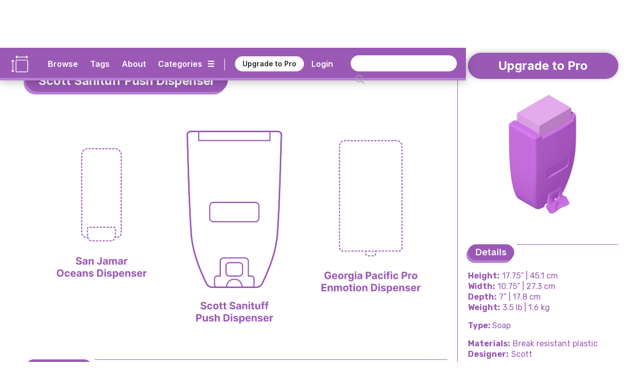

--- FILE ---
content_type: text/html; charset=utf-8
request_url: https://www.dimensions.com/element/scott-sanituff-push-dispenser
body_size: 28515
content:
<!DOCTYPE html><!-- Last Published: Thu Jan 22 2026 21:21:15 GMT+0000 (Coordinated Universal Time) --><html data-wf-domain="www.dimensions.com" data-wf-page="5de5ddbfeee2059e1f41d024" data-wf-site="5b37b8e3f23df3a4846e507e" lang="en" data-wf-collection="5de5ddbfeee2055a4241cff6" data-wf-item-slug="scott-sanituff-push-dispenser"><head><meta charset="utf-8"/><title>Scott Sanituff Push Dispenser Dimensions &amp; Drawings | Dimensions.com</title><meta content="The Scott Sanituff Push Dispenser is smart and high-capacity. It features a keyless locking system, soap level view window, and a push lever that can be pushed with the hand or elbow. It is operated manually and requires no batteries. It is constructed out of durable plastic. The Scott Sanituff Push Dispenser has an overall height of 17.75” (45.1 cm), width of 10.75” (27.3 cm), and depth of 7” (17.8 cm)." name="description"/><meta content="Scott Sanituff Push Dispenser Dimensions &amp; Drawings | Dimensions.com" property="og:title"/><meta content="The Scott Sanituff Push Dispenser is smart and high-capacity. It features a keyless locking system, soap level view window, and a push lever that can be pushed with the hand or elbow. It is operated manually and requires no batteries. It is constructed out of durable plastic. The Scott Sanituff Push Dispenser has an overall height of 17.75” (45.1 cm), width of 10.75” (27.3 cm), and depth of 7” (17.8 cm)." property="og:description"/><meta content="https://cdn.prod.website-files.com/5b44edefca321a1e2d0c2aa6/6538bbb4ae263bdf63697634_Dimensions-Fixtures-Bathroom-Dispensers-Scott-Sanituff-Push-Dispenser-OG.jpg" property="og:image"/><meta content="Scott Sanituff Push Dispenser Dimensions &amp; Drawings | Dimensions.com" property="twitter:title"/><meta content="The Scott Sanituff Push Dispenser is smart and high-capacity. It features a keyless locking system, soap level view window, and a push lever that can be pushed with the hand or elbow. It is operated manually and requires no batteries. It is constructed out of durable plastic. The Scott Sanituff Push Dispenser has an overall height of 17.75” (45.1 cm), width of 10.75” (27.3 cm), and depth of 7” (17.8 cm)." property="twitter:description"/><meta content="https://cdn.prod.website-files.com/5b44edefca321a1e2d0c2aa6/6538bbb4ae263bdf63697634_Dimensions-Fixtures-Bathroom-Dispensers-Scott-Sanituff-Push-Dispenser-OG.jpg" property="twitter:image"/><meta property="og:type" content="website"/><meta content="summary_large_image" name="twitter:card"/><meta content="width=device-width, initial-scale=1" name="viewport"/><meta content="6lo4Xw7MmfdWoXxj2e0vNA4PdkkQkToO2qcie5fwvg" name="google-site-verification"/><link href="https://cdn.prod.website-files.com/5b37b8e3f23df3a4846e507e/css/dimensionscom.webflow.shared.1bfb887be.min.css" rel="stylesheet" type="text/css" integrity="sha384-G/uIe+gDkr6vAP0D1boc6vem6jPkgmXzYiWl//duaTBRz54r+f0RoY1/HgruUVlv" crossorigin="anonymous"/><link href="https://fonts.googleapis.com" rel="preconnect"/><link href="https://fonts.gstatic.com" rel="preconnect" crossorigin="anonymous"/><script src="https://ajax.googleapis.com/ajax/libs/webfont/1.6.26/webfont.js" type="text/javascript"></script><script type="text/javascript">WebFont.load({  google: {    families: ["Varela:400","Rubik:300,regular,italic,500,700,900","Inter:regular,600,700"]  }});</script><script type="text/javascript">!function(o,c){var n=c.documentElement,t=" w-mod-";n.className+=t+"js",("ontouchstart"in o||o.DocumentTouch&&c instanceof DocumentTouch)&&(n.className+=t+"touch")}(window,document);</script><link href="https://cdn.prod.website-files.com/5b37b8e3f23df3a4846e507e/5ed4c0908a312733f477a92c_Dimensions-Favicon.png" rel="shortcut icon" type="image/x-icon"/><link href="https://cdn.prod.website-files.com/5b37b8e3f23df3a4846e507e/5ed4c0c6c6c978d631e68bc2_Dimensions-Webclip.png" rel="apple-touch-icon"/><link href="rss.xml" rel="alternate" title="RSS Feed" type="application/rss+xml"/><meta name=”robots” content=”index” />

<!-- Google tag (gtag.js) -->
<script async src="https://www.googletagmanager.com/gtag/js?id=G-5C2DR2JYFX"></script>
<script>
  window.dataLayer = window.dataLayer || [];
  function gtag(){dataLayer.push(arguments);}
  gtag('js', new Date());

  gtag('config', 'G-5C2DR2JYFX');
</script>

<meta name="p:domain_verify" content="2a9fa34c76617584dea75e4ee5782ea9"/>

<!-- Memberstack webflow package -->
<script data-memberstack-app="app_clf6ehdez00ji0uni4ari1f12" src="https://static.memberstack.com/scripts/v1/memberstack.js" type="text/javascript"></script>


<!-- Color Highlight -->
<style>
    ::-moz-selection { /* Firefox */
        color: #ffffff;
        background: #CACFD2;
    }

    ::selection {
        color: #ffffff; 
        background: #CACFD2;
    }
</style>


<script src="https://s3.amazonaws.com/bryanmaddock.com/ads.js" type="text/javascript"></script>
<meta name="Googlebot-Image" content="index">

<script type="application/ld+json">
{ 
	"@context" : "https://schema.org",
  "@type" : "Website",
  "url" : "https://www.dimensions.com",
  "name" : "Dimensions.com",
  "copyrightYear" : "2020",
  "copyrightHolder" : [
    { "@type" : "Organization",
      "url" : "https://www.dimensions.com",
      "name" : "Dimensions.com",
      "contactPoint" : [
        { "@type" : "ContactPoint",
          "url" : "https://www.dimensions.com",
          "email" : "info@dimensions.com",
          "contactType" : "customer service"
        }
      ]
    }
  ]
}
</script>

<script type="application/ld+json">
{
  "@context" : "http://schema.org",
  "@type" : "Dataset",
    "name" : "Scott Sanituff Push Dispenser Drawings & Dimensions",
    "description" : "The Scott Sanituff Push Dispenser is smart and high-capacity. It features a keyless locking system, soap level view window, and a push lever that can be pushed with the hand or elbow. It is operated manually and requires no batteries. It is constructed out of durable plastic.",
		"distribution" : "https://dimensionsguide.s3.amazonaws.com/06-FIXTURES/BATHROOM-DISPENSER/SCOTT-SANITUFF-PUSH-DISPENSER/Dimensions-Guide-Fixtures-Bathroom-Dispenser-Scott-Sanituff-Push-Dispenser.jpg",
    "sourceOrganization" : "Dimensions.com"
}
</script>

<script type="application/ld+json">
{
  "@context" : "https://schema.org",
  "@type" : "ImageObject",
    "image" : "https://cdn.prod.website-files.com/5b44edefca321a1e2d0c2aa6/6538bbc7a3276a7a6a5de2c1_Dimensions-Fixtures-Bathroom-Dispensers-Scott-Sanituff-Push-Dispenser-Size-Comparison.svg",
      "representativeOfPage" : "True",
      "caption" : "Style and size comparison drawing of Scott Sanituff Push Dispenser compared to other dispensers",
			"encodingFormat" : "image/svg+xml",
			"width" : {
        "@type": "QuantitativeValue",
        "value": "1000"
      },
    "thumbnail" : "https://cdn.prod.website-files.com/5b44edefca321a1e2d0c2aa6/6538bbb4ae263bdf63697634_Dimensions-Fixtures-Bathroom-Dispensers-Scott-Sanituff-Push-Dispenser-OG.jpg",
    "creator" : "Dimensions.com"
}
</script>

<script type="application/ld+json">
{
  "@context" : "https://schema.org",
  "@type" : "ImageObject",
    "image" : "https://cdn.prod.website-files.com/5b44edefca321a1e2d0c2aa6/5e2e59ea86f417390d2a4c06_Dimensions-Guide-Fixtures-Bathroom-Dispenser-Scott-Sanituff-Push-Dispenser-Dimensions.svg",
      "representativeOfPage" : "False",
      "caption" : "Set of dimensioned drawings of the Scott Sanituff Push Dispenser labeled with height, width and depth in plan and elevation",
			"encodingFormat" : "image/svg+xml",
			"width" : {
        "@type": "QuantitativeValue",
        "value": "1000"
      },
    "creator" : "Dimensions.com"
}
</script>

<script type="application/ld+json">
{
  "@context" : "https://schema.org",
  "@type" : "ImageObject",
    "image" : "",
      "representativeOfPage" : "False",
      "caption" : "",
			"encodingFormat" : "image/svg+xml",
			"width" : {
        "@type": "QuantitativeValue",
        "value": "1000"
      },
    "creator" : "Dimensions.com"
}
</script>

<script type="application/ld+json">
{
  "@context" : "https://schema.org",
  "@type" : "ImageObject",
    "image" : "",
      "representativeOfPage" : "False",
			"encodingFormat" : "image/svg+xml",
			"width" : {
        "@type": "QuantitativeValue",
        "value": "1000"
      },
      "caption" : "",
    "creator" : "Dimensions.com"
}
</script>


<script type="application/ld+json">
{ 
	"@context" : "https://schema.org",
  "@type" : "QAPage",
	"mainEntity" : [
    { "@type" : "Question",
      "text" : "",
			"name" : "",
			"answerCount" : "1",
			"author" : "Dimensions.com",
			"dateCreated" : "Oct 25, 2023",
      "acceptedAnswer" : [
        { "@type" : "Answer",
					"Name" : "",
          "text" : "",
          "dateCreated" : "Oct 25, 2023",
          "author" : "Dimensions.com",
          "upvoteCount" : "1",
          "url" : "https://www.dimensions.com"
        }
      ]
    }
  ]
}
</script>

<script type="application/ld+json">
{ 
	"@context" : "https://schema.org",
  "@type" : "QAPage",
	"mainEntity" : [
    { "@type" : "Question",
      "text" : "",
			"name" : "",
			"answerCount" : "1",
			"author" : "Dimensions.com",
			"dateCreated" : "Oct 25, 2023",
      "acceptedAnswer" : [
        { "@type" : "Answer",
					"Name" : "",
          "text" : "",
          "dateCreated" : "Oct 25, 2023",
          "author" : "Dimensions.com",
          "upvoteCount" : "1",
          "url" : "https://www.dimensions.com"
        }
      ]
    }
  ]
}
</script>

<script type="application/ld+json">
{ 
	"@context" : "https://schema.org",
  "@type" : "QAPage",
	"mainEntity" : [
    { "@type" : "Question",
      "text" : "",
			"name" : "",
			"answerCount" : "1",
			"author" : "Dimensions.com",
			"dateCreated" : "Oct 25, 2023",
      "acceptedAnswer" : [
        { "@type" : "Answer",
					"Name" : "",
          "text" : "",
          "dateCreated" : "Oct 25, 2023",
          "author" : "Dimensions.com",
          "upvoteCount" : "1",
          "url" : "https://www.dimensions.com"
        }
      ]
    }
  ]
}
</script><script type="text/javascript">window.__WEBFLOW_CURRENCY_SETTINGS = {"currencyCode":"USD","symbol":"$","decimal":".","fractionDigits":2,"group":",","template":"{{wf {\"path\":\"symbol\",\"type\":\"PlainText\"} }} {{wf {\"path\":\"amount\",\"type\":\"CommercePrice\"} }} {{wf {\"path\":\"currencyCode\",\"type\":\"PlainText\"} }}","hideDecimalForWholeNumbers":false};</script></head><body class="body"><header class="header-wrapper" data-ix="header-fade-slide-down"><div style="background-color:#9b59b6" class="header-navigation-wrapper"><div class="header-navigation"><div class="header-logo-wrapper"><a href="/?r=0" class="header-logo w-inline-block" data-ix="hover-logo"><img src="https://cdn.prod.website-files.com/5b37b8e3f23df3a4846e507e/5ecbfd34572321ee0c3c86ae_Dimensions-Icon.svg" alt="Dimensions.com logo" class="icon"/></a><a href="/?r=0" class="wordmark-link-wrapper w-inline-block"><div class="header-wordmark">Dimensions.com</div></a></div><div class="header-navigation-right-wrapper"><div class="header-link-wrapper"><div class="header-tools-wrapper"><a href="/browse" class="header-link-text">Browse</a><a href="/tags" class="header-link-text tags">Tags</a><a href="/about" class="header-link-text">About</a><a data-w-id="18b7fcad-bb22-df22-3cb9-8eb34b852e1f" href="#" class="category-dropdown-full-button w-inline-block"><div class="header-link-text category w-hidden-small w-hidden-tiny">Categories</div><div class="header-link-text icon w-hidden-small w-hidden-tiny">☰</div></a><a data-w-id="18b7fcad-bb22-df22-3cb9-8eb34b852e24" href="#" class="category-dropdown-mobile w-inline-block"><div class="header-link-text icon">☰</div></a></div><div class="header-user-wrapper"><div class="header-vert-break"></div><a href="/users/pricing" data-ms-content="!members" class="header-signup" data-ix="hover-button">Upgrade to Pro</a><a href="/users/pricing" data-ms-content="no-plans" class="header-signup" data-ix="hover-button">Renew Pro</a><a href="https://fantasticoffense.typeform.com/to/e8KFCrzC" ms-hide="pro" target="_blank" class="header-signup feedback" data-ix="hover-button">We&#x27;d love your feedback</a><a href="/users/login" data-ms-content="!members" class="header-link-text off user">Login</a><a data-ms-modal="profile" href="#" class="header-icon w-inline-block" data-ix="hover-logo"><img src="https://cdn.prod.website-files.com/5b37b8e3f23df3a4846e507e/5ecc5b9534031cbb4f14e787_Dimensions-Icon-User.svg" alt="" class="user-icon"/></a></div></div><div class="search-wrapper"><form action="/search" class="search w-clearfix w-form"><input class="search-input home w-input" maxlength="256" name="query" placeholder="" type="search" id="search" required=""/><input type="submit" class="search-button home w-button" value=" "/></form></div></div></div></div><div style="background-color:#b781d4" class="header-dropdown-wrapper"><div class="header-dropdown"><div class="header-dropdown-content"><a href="/classifications/humans" class="header-dropdown-link">Humans</a><a href="/classifications/animals" class="header-dropdown-link">animals</a><a href="/classifications/plants" class="header-dropdown-link">Plants</a><a href="/classifications/objects" class="header-dropdown-link">Objects</a><a href="/classifications/furniture" class="header-dropdown-link">Furniture</a><a href="/classifications/fixtures" class="header-dropdown-link">Fixtures</a><a href="/classifications/layouts" class="header-dropdown-link">Layouts</a><a href="/classifications/buildings" class="header-dropdown-link">Buildings</a><a href="/classifications/transport" class="header-dropdown-link">Transport</a><a href="/classifications/sports" class="header-dropdown-link">Sports</a><a href="/classifications/digital" class="header-dropdown-link">Digital</a><a href="/classifications/pop-culture" class="header-dropdown-link">Pop Culture</a></div></div></div></header><div style="background-color:#9b59b6" class="header-mobile-wrapper"><div class="nav-mobile"><a data-w-id="7e5e86bd-3ec7-ea4e-6630-56f8851f7a92" href="#" class="nav-close-button w-button">X</a><div class="nav-user-wrapper"><div class="header-logo-wrapper"><a href="/?r=0" class="header-logo w-inline-block" data-ix="hover-logo"><img src="https://cdn.prod.website-files.com/5b37b8e3f23df3a4846e507e/5ecbfd34572321ee0c3c86ae_Dimensions-Icon.svg" alt="Dimensions.com logo" class="icon"/></a><div class="header-wordmark">Dimensions.com</div></div></div><div class="nav-wrapper"><div class="search-wrapper mobile"><form action="/search" class="search mobile w-form"><input class="search-input home mobile w-input" maxlength="256" name="query" placeholder="" type="search" id="search" required=""/><input type="submit" class="search-button home mobile w-button" value=" "/></form></div><div class="nav-link-wrapper"><a href="/users/login" data-ms-content="!members" class="nav-link-text left">Login</a><a href="#" data-ms-modal="profile" class="nav-link-text">Account</a><a href="/users/pricing" class="nav-link-text">Pro</a><a href="/about" class="nav-link-text">About</a></div><div class="divider-split-full mobile-nav" data-ix="scroll-appear"></div><div class="nav-category-wrapper"><div class="nav-list-column"><a href="/classifications/humans" class="nav-category-text">Humans</a><a href="/classifications/animals" class="nav-category-text">Animals</a><a href="/classifications/plants" class="nav-category-text">Plants</a><a href="/classifications/objects" class="nav-category-text">Objects</a></div><div class="nav-list-column"><a href="/classifications/furniture" class="nav-category-text">Furniture</a><a href="/classifications/fixtures" class="nav-category-text">Fixtures</a><a href="/classifications/layouts" class="nav-category-text">Layouts</a><a href="/classifications/buildings" class="nav-category-text">Buildings</a></div><div class="nav-list-column"><a href="/classifications/transport" class="nav-category-text">Transport</a><a href="/classifications/sports" class="nav-category-text">Sports</a><a href="/classifications/digital" class="nav-category-text">Digital</a><a href="/classifications/pop-culture" class="nav-category-text">Pop Culture</a></div></div><div class="divider-split-full mobile-nav" data-ix="scroll-appear"></div><div class="nav-link-wrapper"><a href="/browse" class="nav-link-text left">Browse</a><a href="/tags" class="nav-link-text">Tags</a><a href="/conversion-calculator" class="nav-link-text">Convert</a></div></div></div></div><div class="empty-filler"></div><div class="content-wrapper"><main class="section-wrapper horizontal" data-ix="title-fade-slide-in"><div style="border-color:#9b59b6" class="section-content-left-wrapper"><div class="section-content-left-left-column-wrapper"><div class="content-header-wrapper element bubble"><div class="content-header-link-wrapper bubble"><a style="color:#9b59b6" href="/classifications/fixtures" class="text-category-subtitle">Fixtures</a><div style="color:#9b59b6" class="text-category-subtitle spacer">&gt;</div><a style="color:#9b59b6" href="/collection/bathroom-dispensers" class="text-category-subtitle">Bathroom Dispensers</a></div><div style="background-color:#9b59b6" class="title-header-wrapper-bubble"><h1 class="text-page-title white">Scott Sanituff Push Dispenser</h1></div><div style="background-color:#b781d4" class="title-header-wrapper-bubble shadow"><h1 class="text-page-title white">Scott Sanituff Push Dispenser</h1></div></div><div class="intro-featured-wrapper" data-ix="title-fade-slide-in"><div class="featured-img-wrapper"><img width="665" alt="Style and size comparison drawing of Scott Sanituff Push Dispenser compared to other dispensers" src="https://cdn.prod.website-files.com/5b44edefca321a1e2d0c2aa6/6538bbc7a3276a7a6a5de2c1_Dimensions-Fixtures-Bathroom-Dispensers-Scott-Sanituff-Push-Dispenser-Size-Comparison.svg" class="content-img"/><img width="665" alt="Style and size comparison drawing of Scott Sanituff Push Dispenser compared to other dispensers" src="https://cdn.prod.website-files.com/5b44edefca321a1e2d0c2aa6/5e2e59e68c2b17bf89cc1bcb_Dimensions-Guide-Fixtures-Bathroom-Dispenser-Scott-Sanituff-Push-Dispenser-Icon.svg" class="content-img w-condition-invisible"/></div><div class="section-main-wrapper"><div class="section-main-header-wrapper"><div class="section-main-subtitle-wrapper"><div style="background-color:#9b59b6" class="section-main-subtitle-bubble">Description</div><div style="background-color:#b781d4" class="section-main-subtitle-bubble shadow-main">Description</div></div><div style="background-color:#9b59b6" class="divider-split-full side bubble"></div></div><div style="color:#9b59b6" class="section-description w-richtext"><p>The Scott Sanituff Push Dispenser is smart and high-capacity. It features a keyless locking system, soap level view window, and a push lever that can be pushed with the hand or elbow. It is operated manually and requires no batteries. It is constructed out of durable plastic, and is available in a black finish.</p></div></div><div class="section-main-wrapper"><div class="section-main-header-wrapper"><div class="section-main-subtitle-wrapper"><div style="background-color:#9b59b6" class="section-main-subtitle-bubble">Dimensions &amp; Sizes</div><div style="background-color:#b781d4" class="section-main-subtitle-bubble shadow-main">Dimensions &amp; Sizes</div></div><div style="background-color:#9b59b6" class="divider-split-full side bubble"></div></div><p style="color:#9b59b6" class="section-description">The Scott Sanituff Push Dispenser has an overall height of 17.75” (45.1 cm), width of 10.75” (27.3 cm), and depth of 7” (17.8 cm).</p><div class="guide-dimensions-wrapper"><div style="color:#9b59b6" class="guide-dimensions-list-wrapper w-dyn-list"><div class="empty-invisible w-dyn-empty"></div></div></div></div></div><div class="element-hero-wrapper" data-ix="scroll-appear"><div class="hero-image-3-wrapper"><img alt="Set of dimensioned drawings of the Scott Sanituff Push Dispenser labeled with height, width and depth in plan and elevation" src="https://cdn.prod.website-files.com/5b44edefca321a1e2d0c2aa6/5e2e59ea86f417390d2a4c06_Dimensions-Guide-Fixtures-Bathroom-Dispenser-Scott-Sanituff-Push-Dispenser-Dimensions.svg" class="element-hero-1-column-image"/></div><div class="section-main-header-wrapper w-condition-invisible"><div class="section-main-subtitle-wrapper"><div style="background-color:#9b59b6" class="section-main-subtitle-bubble">Description</div><div style="background-color:#b781d4" class="section-main-subtitle-bubble shadow-main">Description</div></div><div style="background-color:#9b59b6" class="divider-split-full side bubble"></div></div><div style="color:#9b59b6" class="section-description w-condition-invisible w-richtext"><p>The Scott Sanituff Push Dispenser is smart and high-capacity. It features a keyless locking system, soap level view window, and a push lever that can be pushed with the hand or elbow. It is operated manually and requires no batteries. It is constructed out of durable plastic, and is available in a black finish.</p></div><div class="section-main-header-wrapper w-condition-invisible"><div class="section-main-subtitle-wrapper"><div style="background-color:#9b59b6" class="section-main-subtitle-bubble">Dimensions &amp; Sizes</div><div style="background-color:#b781d4" class="section-main-subtitle-bubble shadow-main">Dimensions &amp; Sizes</div></div><div style="background-color:#9b59b6" class="divider-split-full side bubble"></div></div><p style="color:#9b59b6" class="section-description w-condition-invisible">The Scott Sanituff Push Dispenser has an overall height of 17.75” (45.1 cm), width of 10.75” (27.3 cm), and depth of 7” (17.8 cm).</p><div class="guide-dimensions-wrapper w-condition-invisible"><div class="guide-dimensions-list-wrapper w-dyn-list"><div class="empty-invisible w-dyn-empty"></div></div><div style="background-color:#9b59b6" class="divider-split-full hide w-condition-invisible"></div><div style="background-color:#9b59b6" class="divider-split-full w-condition-invisible"></div></div><div class="hero-image-3-wrapper w-condition-invisible"><div style="background-color:#9b59b6" class="divider-split-full"></div><img alt="" src="" class="element-hero-1-column-image w-dyn-bind-empty"/></div></div></div><div id="w-node-_5540a6e9-d2f7-4385-f9a0-00f22219bc87-1f41d024" style="border-color:#9b59b6" class="section-content-left-right-column-wrapper"><div class="hero-image-3-wrapper"><div style="background-color:#9b59b6" class="divider-split-full hide w-condition-invisible"></div><img alt="" src="" class="element-hero-1-column-image w-dyn-bind-empty"/></div><div style="background-color:#9b59b6" class="divider-split-full element w-condition-invisible"></div><img alt="" src="" class="element-hero-1-column-image w-dyn-bind-empty"/><div class="content-3d-wrapper" data-ix="scroll-appear"><div class="section-main-wrapper"><div class="section-main-header-wrapper"><div class="section-main-subtitle-wrapper"><div style="background-color:#9b59b6" class="section-main-subtitle-bubble">3D Model</div><div style="background-color:#b781d4" class="section-main-subtitle-bubble shadow-main">3D Model</div></div><div style="background-color:#9b59b6" class="divider-split-full side bubble"></div></div></div><figure class="_3d-viewer"><div id="3d-model" class="_3d-embed w-embed w-iframe"><iframe allowfullscreen webkitallowfullscreen width="100%" height="auto" frameborder="0" seamless src="https://p3d.in/e/7xg2z+spin+shading,dl,help,share,spin,link,border-hidden"></iframe></div></figure></div><div style="color:#9b59b6" class="content-questions-wrapper" data-ix="scroll-appear"><div class="section-main-wrapper"><div class="section-main-header-wrapper questions"><div class="section-main-subtitle-wrapper"><div style="background-color:#9b59b6" class="section-main-subtitle-bubble">Common Questions</div><div style="background-color:#b781d4" class="section-main-subtitle-bubble shadow-main">Common Questions</div></div><div style="background-color:#9b59b6" class="divider-split-full side bubble"></div></div></div><div class="questions-upper-wrapper"><div class="questions-group-main-wrapper w-condition-invisible"><div class="question-answer-wrapper w-condition-invisible"><div class="question-wrapper"><div style="color:#9b59b6" class="questions-text w-dyn-bind-empty"></div></div><div class="section-description-light w-condition-invisible w-dyn-bind-empty"></div></div><div class="question-answer-wrapper w-condition-invisible"><div class="question-wrapper"><div style="color:#9b59b6" class="questions-text w-dyn-bind-empty"></div></div><div class="section-description-light w-condition-invisible w-dyn-bind-empty"></div></div><div class="question-answer-wrapper w-condition-invisible"><div class="question-wrapper"><div style="color:#9b59b6" class="questions-text w-dyn-bind-empty"></div></div><div class="section-description-light w-condition-invisible w-dyn-bind-empty"></div></div></div></div><div class="questions-related-wrapper"><div class="questions-related-list-wrapper w-dyn-list"><div role="list" class="questions-related-list w-dyn-items"><div role="listitem" class="questions-related-item w-dyn-item"><div style="color:#9b59b6" class="questions-related-item-wrapper"><a data-w-id="b71954a0-5efd-ab4e-b7cb-058c5e87f2e3" style="color:#9b59b6;border-color:#9b59b6" href="#" class="questions-related-section-button w-inline-block w-condition-invisible"><div class="questions-text-title w-embed">Bathroom Dispensers</div><div class="section-open-button">+</div></a><a data-w-id="540b38b2-136a-b72f-d96d-8284cdad20ec" style="color:#9b59b6;border-color:#9b59b6" href="#" class="questions-related-section-button open w-inline-block"><div class="questions-text-title w-embed">Bathroom Dispensers</div><div class="section-open-button open">+</div></a><div data-w-id="c74d1715-45dd-e132-7dbf-424ca9b928b6" class="questions-group-wrapper open"><div style="color:#9b59b6" class="question-answer-wrapper top"><div class="questions-text">Where is the best place to mount a paper towel dispenser in a bathroom?</div><div class="section-description-light">According to the National Kitchen and Bath Association a paper towel dispenser in a bathroom should be mounted 26 inches (66 cm) from the floor on center and be placed 8 to 12 inches (20 – 30 cm) from the center of the toilet to the facing wall. If you are not able to mount the paper towel dispenser consider a free-standing dispenser.</div></div><div style="color:#9b59b6" class="question-answer-wrapper"><div class="questions-text">How do you mount a soap dispenser on a bathroom wall?</div><div class="section-description-light">To mount a soap dispenser on a bathroom wall, start off by determining its location considering who will use it and how accessible it is to everyone. Afterwards mark its position by using a pencil to mark the points where screws will go. Start drilling, then attach the backing of the wall mounted soap dispenser, and finish by assembling the soap dispenser.</div></div><div style="color:#9b59b6" class="question-answer-wrapper"><div class="questions-text">Where should the bathroom soap dispenser be located?</div><div class="section-description-light">A bathroom soap dispenser should be located next to the sink so that the user does not need to walk away from the sink. They should be installed 40 to 48 inches (102 – 122 cm) above the floor with the dispenser’s push button no higher than 44 inches (112 cm) above the floor.</div></div></div><div data-w-id="3a3c0c61-edf7-dc7e-c503-5177a0c052f5" class="questions-group-wrapper"><div style="color:#9b59b6" class="question-answer-wrapper top"><div class="questions-text">Where is the best place to mount a paper towel dispenser in a bathroom?</div><div class="section-description-light">According to the National Kitchen and Bath Association a paper towel dispenser in a bathroom should be mounted 26 inches (66 cm) from the floor on center and be placed 8 to 12 inches (20 – 30 cm) from the center of the toilet to the facing wall. If you are not able to mount the paper towel dispenser consider a free-standing dispenser.</div></div><div style="color:#9b59b6" class="question-answer-wrapper"><div class="questions-text">How do you mount a soap dispenser on a bathroom wall?</div><div class="section-description-light">To mount a soap dispenser on a bathroom wall, start off by determining its location considering who will use it and how accessible it is to everyone. Afterwards mark its position by using a pencil to mark the points where screws will go. Start drilling, then attach the backing of the wall mounted soap dispenser, and finish by assembling the soap dispenser.</div></div><div style="color:#9b59b6"><div class="questions-text">Where should the bathroom soap dispenser be located?</div><div class="section-description-light">A bathroom soap dispenser should be located next to the sink so that the user does not need to walk away from the sink. They should be installed 40 to 48 inches (102 – 122 cm) above the floor with the dispenser’s push button no higher than 44 inches (112 cm) above the floor.</div></div></div></div></div><div role="listitem" class="questions-related-item w-dyn-item"><div style="color:#9b59b6" class="questions-related-item-wrapper"><a data-w-id="b71954a0-5efd-ab4e-b7cb-058c5e87f2e3" style="color:#9b59b6;border-color:#9b59b6" href="#" class="questions-related-section-button w-inline-block"><div class="questions-text-title w-embed">Bathroom Fixtures</div><div class="section-open-button">+</div></a><a data-w-id="540b38b2-136a-b72f-d96d-8284cdad20ec" style="color:#9b59b6;border-color:#9b59b6" href="#" class="questions-related-section-button open w-inline-block w-condition-invisible"><div class="questions-text-title w-embed">Bathroom Fixtures</div><div class="section-open-button open">+</div></a><div data-w-id="c74d1715-45dd-e132-7dbf-424ca9b928b6" class="questions-group-wrapper open w-condition-invisible"><div style="color:#9b59b6" class="question-answer-wrapper top"><div class="questions-text">What are bathroom fixtures?</div><div class="section-description-light">Bathroom fixtures are typically connected to a plumbing system and deliver and drain water. They come in a variety of materials and designs. Examples of bathroom fixtures include bathtubs, bidets, drinking fountains, janitor sinks, and kitchen sinks. Other bathroom fixtures are showers, pipes, faucets, urinals, utility sinks, and flush toilets.</div></div><div style="color:#9b59b6" class="question-answer-wrapper"><div class="questions-text">How do you clean bathroom fixtures?</div><div class="section-description-light">Clean bathroom fixtures everyday to keep them shiny and prevent grime. Bathroom fixtures can be cleaned with a general all-purpose cleaner or a cleaner made from a mixture of vinegar and water. Stubborn grime should be scrubbed with an abrasive cleaner. After cleaning the bathroom fixture dry it with a soft cloth.</div></div><div style="color:#9b59b6" class="question-answer-wrapper"><div class="questions-text">How do you choose bathroom fixtures?</div><div class="section-description-light">Choose bathroom fixtures by considering the function and design of the bathroom fixtures as well as your priorities and needs. Visit a showroom to try fixtures, ask questions, and address any concerns. A showroom designer will lead you through the process, and help you make the best decisions for your home.</div></div></div><div data-w-id="3a3c0c61-edf7-dc7e-c503-5177a0c052f5" class="questions-group-wrapper"><div style="color:#9b59b6" class="question-answer-wrapper top"><div class="questions-text">What are bathroom fixtures?</div><div class="section-description-light">Bathroom fixtures are typically connected to a plumbing system and deliver and drain water. They come in a variety of materials and designs. Examples of bathroom fixtures include bathtubs, bidets, drinking fountains, janitor sinks, and kitchen sinks. Other bathroom fixtures are showers, pipes, faucets, urinals, utility sinks, and flush toilets.</div></div><div style="color:#9b59b6" class="question-answer-wrapper"><div class="questions-text">How do you clean bathroom fixtures?</div><div class="section-description-light">Clean bathroom fixtures everyday to keep them shiny and prevent grime. Bathroom fixtures can be cleaned with a general all-purpose cleaner or a cleaner made from a mixture of vinegar and water. Stubborn grime should be scrubbed with an abrasive cleaner. After cleaning the bathroom fixture dry it with a soft cloth.</div></div><div style="color:#9b59b6"><div class="questions-text">How do you choose bathroom fixtures?</div><div class="section-description-light">Choose bathroom fixtures by considering the function and design of the bathroom fixtures as well as your priorities and needs. Visit a showroom to try fixtures, ask questions, and address any concerns. A showroom designer will lead you through the process, and help you make the best decisions for your home.</div></div></div></div></div><div role="listitem" class="questions-related-item w-dyn-item"><div style="color:#9b59b6" class="questions-related-item-wrapper"><a data-w-id="b71954a0-5efd-ab4e-b7cb-058c5e87f2e3" style="color:#9b59b6;border-color:#9b59b6" href="#" class="questions-related-section-button w-inline-block"><div class="questions-text-title w-embed">Commercial Fixtures</div><div class="section-open-button">+</div></a><a data-w-id="540b38b2-136a-b72f-d96d-8284cdad20ec" style="color:#9b59b6;border-color:#9b59b6" href="#" class="questions-related-section-button open w-inline-block w-condition-invisible"><div class="questions-text-title w-embed">Commercial Fixtures</div><div class="section-open-button open">+</div></a><div data-w-id="c74d1715-45dd-e132-7dbf-424ca9b928b6" class="questions-group-wrapper open w-condition-invisible"><div style="color:#9b59b6" class="question-answer-wrapper top"><div class="questions-text">Which retail fixtures are considered part of the real estate?</div><div class="section-description-light">Retail fixtures that are considered part of the real estate are parts of the building that are considered an improvement and cannot be removed by the tenant. These include structures or installations, sewers, sidewalks, or anything that is permanently attached. Other retail fixtures that are considered part of the real estate are heating, ventilating or conditioning units.</div></div><div style="color:#9b59b6" class="question-answer-wrapper"><div class="questions-text">Where do you buy retail fixtures?</div><div class="section-description-light">Retail fixtures such as shelves, mannequins, display racks, display cases, stall walls, and signage holders can be purchased from various retail supply companies in person or online and can be bought used or new. Some fixtures are incorporated into the branding and marketing of different brands.</div></div><div style="color:#9b59b6" class="question-answer-wrapper"><div class="questions-text">What is the difference between commercial and residential fixtures?</div><div class="section-description-light">Commercial fixtures are meant to improve comfort and experience of shoppers in commercial settings. Within a commercial setting, fixture ownership is typically arranged in the lease and agreed upon both the tenant and landlord. Residential fixtures they are typically attached permanently to the house or apartment and will shift ownership if the residence is sold or lease is up.</div></div></div><div data-w-id="3a3c0c61-edf7-dc7e-c503-5177a0c052f5" class="questions-group-wrapper"><div style="color:#9b59b6" class="question-answer-wrapper top"><div class="questions-text">Which retail fixtures are considered part of the real estate?</div><div class="section-description-light">Retail fixtures that are considered part of the real estate are parts of the building that are considered an improvement and cannot be removed by the tenant. These include structures or installations, sewers, sidewalks, or anything that is permanently attached. Other retail fixtures that are considered part of the real estate are heating, ventilating or conditioning units.</div></div><div style="color:#9b59b6" class="question-answer-wrapper"><div class="questions-text">Where do you buy retail fixtures?</div><div class="section-description-light">Retail fixtures such as shelves, mannequins, display racks, display cases, stall walls, and signage holders can be purchased from various retail supply companies in person or online and can be bought used or new. Some fixtures are incorporated into the branding and marketing of different brands.</div></div><div style="color:#9b59b6"><div class="questions-text">What is the difference between commercial and residential fixtures?</div><div class="section-description-light">Commercial fixtures are meant to improve comfort and experience of shoppers in commercial settings. Within a commercial setting, fixture ownership is typically arranged in the lease and agreed upon both the tenant and landlord. Residential fixtures they are typically attached permanently to the house or apartment and will shift ownership if the residence is sold or lease is up.</div></div></div></div></div></div></div></div></div><div class="detail-group-wrapper right"><div style="color:#9b59b6" class="related-wrapper" data-ix="scroll-appear"><div class="section-subtitle-header-wrapper"><div class="section-subtitle-wrapper"><div style="background-color:#9b59b6" class="section-subtitle-bubble">Related Collections</div><div style="background-color:#b781d4" class="section-subtitle-bubble shadow">Related Collections</div></div><div style="background-color:#9b59b6" class="divider-split-full side bubble"></div></div><div class="downloads-icon-wrapper"><div class="related-tag-list-wrapper w-dyn-list"><div role="list" class="related-tag-list w-dyn-items"><div role="listitem" class="related-tag-item w-dyn-item"><a style="background-color:#b781d4" href="/collection/bathroom-dispensers" class="tag-button w-button" data-ix="hover-button">Bathroom Dispensers</a></div><div role="listitem" class="related-tag-item w-dyn-item"><a style="background-color:#b781d4" href="/collection/bathroom-fixtures" class="tag-button w-button" data-ix="hover-button">Bathroom Fixtures</a></div><div role="listitem" class="related-tag-item w-dyn-item"><a style="background-color:#b781d4" href="/collection/commercial-fixtures-retail-fixtures" class="tag-button w-button" data-ix="hover-button">Commercial Fixtures</a></div></div></div></div></div><div style="color:#9b59b6" class="related-wrapper" data-ix="scroll-appear"><div class="section-subtitle-header-wrapper"><div class="section-subtitle-wrapper"><div style="background-color:#9b59b6" class="section-subtitle-bubble">Related Tags</div><div style="background-color:#b781d4" class="section-subtitle-bubble shadow">Related Tags</div></div><div style="background-color:#9b59b6" class="divider-split-full side bubble"></div></div><div class="downloads-icon-wrapper"><div class="related-tag-list-wrapper w-dyn-list"><div role="list" class="related-tag-list w-dyn-items"><div role="listitem" class="related-tag-item w-dyn-item"><a href="/tags/bathrooms" class="tag-button w-button" data-ix="hover-button">Bathrooms</a></div><div role="listitem" class="related-tag-item w-dyn-item"><a href="/tags/offices" class="tag-button w-button" data-ix="hover-button">Offices</a></div><div role="listitem" class="related-tag-item w-dyn-item"><a href="/tags/restaurants" class="tag-button w-button" data-ix="hover-button">Restaurants</a></div></div></div></div></div><div style="color:#9b59b6" class="share-wrapper" data-ix="scroll-appear"><div class="section-subtitle-header-wrapper"><div class="section-subtitle-wrapper"><div style="background-color:#9b59b6" class="section-subtitle-bubble">Share</div><div style="background-color:#b781d4" class="section-subtitle-bubble shadow">Share</div></div><div style="background-color:#9b59b6" class="divider-split-full side bubble"></div></div><div class="social-share-wrapper"><div style="background-color:#b781d4" class="social-button-wrapper" data-ix="hover-button"><div class="social-embed w-embed"><a onclick="window.open(this.href, 'twitter-share','width=580,height=296');”

<a class="share-button twitter"

href="http://twitter.com/share?url=https://www.dimensions.com/element/scott-sanituff-push-dispenser&via=dimensionscom" target="_blank">
<div><img src="https://cdn.prod.website-files.com/5b37b8e3f23df3a4846e507e/5b4e434e7f1484082cc931e4_DIMENSIONS_Social_Twitter.svg"></div>
</a></div></div><div style="background-color:#b781d4" class="social-button-wrapper" data-ix="hover-button"><div class="social-embed w-embed"><a onclick="window.open(this.href, 'twitter-share','width=580,height=296');return false;”

<a class="share-button facebook"

href="https://www.facebook.com/sharer/sharer.php?u=https://www.dimensions.com/element/scott-sanituff-push-dispenser" target="_blank">
<div><img src="https://cdn.prod.website-files.com/5b37b8e3f23df3a4846e507e/5b4e434d86ae4be2b1b05e79_DIMENSIONS_Social_Facebook.svg"></div>
</a></div></div><div style="background-color:#b781d4" class="social-button-wrapper" data-ix="hover-button"><div class="social-embed w-embed"><a onclick="window.open(this.href, 'twitter-share','width=580,height=296');return false;”

<a class="share-button pinterest"

href="https://pinterest.com/pin/create/button/?url=https://www.dimensions.com/element/scott-sanituff-push-dispenser" target="_blank">
<div><img src="https://cdn.prod.website-files.com/5b37b8e3f23df3a4846e507e/5b4e434e7c4ce9cd0a965f5d_DIMENSIONS_Social_Pinterest.svg"></div>
</a></div></div></div><div style="color:#9b59b6" class="page-contribution-info" data-ix="scroll-appear"><div class="text-info-wrapper"><div class="text-info-contribution">Text by </div><a style="color:#9b59b6" href="/team/daisey-martinez" class="text-info-contribution-link">Daisey</a></div><div class="text-info-wrapper update"><div class="text-info-contribution">Updated on</div><div class="text-info-contribution-link">October 25, 2023</div></div></div></div></div></div></div><div style="border-color:#9b59b6" class="section-content-right-wrapper" data-ix="scroll-appear"><div class="detail-group-pair"><div class="detail-group-wrapper side"><a data-ms-content="!members" style="background-color:#9b59b6" href="/users/pricing" class="signup-button-pro w-button" data-ix="hover-button">Upgrade to Pro</a><a data-ms-content="no-plans" style="background-color:#9b59b6" href="/users/pricing" class="signup-button-pro w-button" data-ix="hover-button">Renew Pro</a><div class="element-3d-icon-wrapper"><img src="https://cdn.prod.website-files.com/5b44edefca321a1e2d0c2aa6/5f9224d55096c3038de65d77_Dimensions-Fixtures-Bathroom-Dispensers-Scott-Sanituff-Push-Dispenser-3D.jpg" loading="lazy" alt="Perspective view of a 3D model of the Scott Sanituff Push Dispenser" sizes="100vw" srcset="https://cdn.prod.website-files.com/5b44edefca321a1e2d0c2aa6/5f9224d55096c3038de65d77_Dimensions-Fixtures-Bathroom-Dispensers-Scott-Sanituff-Push-Dispenser-3D-p-500.jpeg 500w, https://cdn.prod.website-files.com/5b44edefca321a1e2d0c2aa6/5f9224d55096c3038de65d77_Dimensions-Fixtures-Bathroom-Dispensers-Scott-Sanituff-Push-Dispenser-3D.jpg 750w" class="element-3d-icon"/><img src="https://cdn.prod.website-files.com/5b44edefca321a1e2d0c2aa6/5e2e59e68c2b17bf89cc1bcb_Dimensions-Guide-Fixtures-Bathroom-Dispenser-Scott-Sanituff-Push-Dispenser-Icon.svg" loading="lazy" alt="Scott Sanituff Push Dispenser" class="element-3d-icon w-condition-invisible"/></div><div class="detail-content-wrapper"><div class="section-subtitle-header-wrapper"><div class="section-subtitle-wrapper"><div style="background-color:#9b59b6" class="section-subtitle-bubble">Details</div><div style="background-color:#b781d4" class="section-subtitle-bubble shadow">Details</div></div><div style="background-color:#9b59b6" class="divider-full bubble"></div></div><h3 style="color:#9b59b6" class="detail-development-text w-condition-invisible">*Under Development*</h3><div class="detail-dimensions-wrapper"><div class="detail-text-item-wrapper"><div style="color:#9b59b6" class="detail-subtitle">Height:</div><div style="color:#9b59b6" class="detail-text">17.75” | 45.1 cm</div></div><div class="detail-text-item-wrapper"><div style="color:#9b59b6" class="detail-subtitle">Width:</div><div style="color:#9b59b6" class="detail-text">10.75” | 27.3 cm</div></div><div class="detail-text-item-wrapper"><div style="color:#9b59b6" class="detail-subtitle">Depth:</div><div style="color:#9b59b6" class="detail-text">7” | 17.8 cm</div></div><div class="detail-text-item-wrapper w-condition-invisible"><div style="color:#9b59b6" class="detail-subtitle">Length:</div><div style="color:#9b59b6" class="detail-text w-dyn-bind-empty"></div></div><div class="detail-text-item-wrapper w-condition-invisible"><div style="color:#9b59b6" class="detail-subtitle w-embed">:</div><div style="color:#9b59b6" class="detail-text w-dyn-bind-empty"></div></div><div class="detail-text-item-wrapper w-condition-invisible"><div style="color:#9b59b6" class="detail-subtitle w-embed">:</div><div style="color:#9b59b6" class="detail-text w-dyn-bind-empty"></div></div><div class="detail-text-item-wrapper"><div style="color:#9b59b6" class="detail-subtitle">Weight:</div><div style="color:#9b59b6" class="detail-text">3.5 lb | 1.6 kg</div></div><div class="detail-text-item-wrapper w-condition-invisible"><div style="color:#9b59b6" class="detail-subtitle">Area:</div><div style="color:#9b59b6" class="detail-text w-dyn-bind-empty"></div></div><div class="detail-text-item-wrapper w-condition-invisible"><div style="color:#9b59b6" class="detail-subtitle w-embed">:</div><div style="color:#9b59b6" class="detail-text w-dyn-bind-empty"></div></div></div><div style="color:#9b59b6" class="detail-text hero-detail w-richtext"><p><strong>Type: </strong>Soap</p></div><div class="detail-text-item-wrapper"><div style="color:#9b59b6" class="detail-subtitle w-embed">Materials:</div><div style="color:#9b59b6" class="detail-text">Break resistant plastic</div></div><div class="detail-text-item-wrapper"><div style="color:#9b59b6" class="detail-subtitle w-embed">Designer:</div><div style="color:#9b59b6" class="detail-text">Scott</div></div><div class="detail-text-item-wrapper w-condition-invisible"><div style="color:#9b59b6" class="detail-subtitle w-embed">:</div><div style="color:#9b59b6" class="detail-text w-dyn-bind-empty"></div></div></div><div style="background-color:#9b59b6" class="divider-split-full side"></div><div class="support-text-wrapper" data-ix="scroll-appear"><div style="color:#9b59b6" class="detail-text w-richtext"><p>Drawings include:<br/>Scott Sanituff Push Dispenser front elevation, side, plan</p></div></div><div style="color:#9b59b6" class="link-wrapper" data-ix="scroll-appear"><div class="section-subtitle-header-wrapper"><div class="section-subtitle-wrapper"><div style="background-color:#9b59b6" class="section-subtitle-bubble">Links</div><div style="background-color:#b781d4" class="section-subtitle-bubble shadow">Links</div></div><div style="background-color:#9b59b6" class="divider-split-full side bubble"></div></div><div class="text-group-wrapper"><div data-gatrack="Links,Clicked,Element" style="color:#9b59b6" class="detail-text w-richtext"><p><a href="https://www.kcprofessional.com/en-us/products/skin-care-dispensers/dispensers/92013" target="_blank">Scott - Sanituff Push Dispenser</a></p></div><div data-gatrack="Links,Clicked,Element" class="detail-text w-richtext"><p><a href="https://en.wikipedia.org/wiki/Soap_dispenser" target="_blank" data-rt-link-type="external">Wikipedia - Soap Dispenser</a><br><a href="https://en.wikipedia.org/wiki/Paper-towel_dispenser" target="_blank" data-rt-link-type="external">Wikipedia - Paper-Towel Dispenser</a></p></div></div></div></div><div id="w-node-_2383379c-56d7-f943-890f-eb1ae5ccb768-1f41d024" style="border-color:#9b59b6" class="detail-group-wrapper right hide"><div style="color:#9b59b6" class="related-wrapper side" data-ix="scroll-appear"><div class="section-subtitle-header-wrapper"><div class="section-subtitle-wrapper"><div style="background-color:#9b59b6" class="section-subtitle-bubble">Related Collections</div><div style="background-color:#b781d4" class="section-subtitle-bubble shadow">Related Collections</div></div><div style="background-color:#9b59b6" class="divider-split-full side bubble"></div></div><div class="downloads-icon-wrapper"><div class="related-tag-list-wrapper w-dyn-list"><div role="list" class="related-tag-list w-dyn-items"><div role="listitem" class="related-tag-item w-dyn-item"><a style="background-color:#b781d4" href="/collection/bathroom-dispensers" class="tag-button w-button" data-ix="hover-button">Bathroom Dispensers</a></div><div role="listitem" class="related-tag-item w-dyn-item"><a style="background-color:#b781d4" href="/collection/bathroom-fixtures" class="tag-button w-button" data-ix="hover-button">Bathroom Fixtures</a></div><div role="listitem" class="related-tag-item w-dyn-item"><a style="background-color:#b781d4" href="/collection/commercial-fixtures-retail-fixtures" class="tag-button w-button" data-ix="hover-button">Commercial Fixtures</a></div></div></div></div></div><div style="color:#9b59b6" class="related-wrapper side" data-ix="scroll-appear"><div class="section-subtitle-header-wrapper"><div class="section-subtitle-wrapper"><div style="background-color:#9b59b6" class="section-subtitle-bubble">Related Tags</div><div style="background-color:#b781d4" class="section-subtitle-bubble shadow">Related Tags</div></div><div style="background-color:#9b59b6" class="divider-split-full side bubble"></div></div><div class="downloads-icon-wrapper"><div class="related-tag-list-wrapper w-dyn-list"><div role="list" class="related-tag-list w-dyn-items"><div role="listitem" class="related-tag-item w-dyn-item"><a href="/tags/bathrooms" class="tag-button w-button" data-ix="hover-button">Bathrooms</a></div><div role="listitem" class="related-tag-item w-dyn-item"><a href="/tags/offices" class="tag-button w-button" data-ix="hover-button">Offices</a></div><div role="listitem" class="related-tag-item w-dyn-item"><a href="/tags/restaurants" class="tag-button w-button" data-ix="hover-button">Restaurants</a></div></div></div></div></div><div style="color:#9b59b6" class="share-wrapper" data-ix="scroll-appear"><div class="section-subtitle-header-wrapper"><div class="section-subtitle-wrapper"><div style="background-color:#9b59b6" class="section-subtitle-bubble">Share</div><div style="background-color:#b781d4" class="section-subtitle-bubble shadow">Share</div></div><div style="background-color:#9b59b6" class="divider-split-full side bubble"></div></div><div class="social-share-wrapper"><div style="background-color:#b781d4" class="social-button-wrapper" data-ix="hover-button"><div class="social-embed w-embed"><a onclick="window.open(this.href, 'twitter-share','width=580,height=296');”

<a class="share-button twitter"

href="http://twitter.com/share?url=https://www.dimensions.com/element/scott-sanituff-push-dispenser&via=dimensionscom" target="_blank">
<div><img src="https://cdn.prod.website-files.com/5b37b8e3f23df3a4846e507e/5b4e434e7f1484082cc931e4_DIMENSIONS_Social_Twitter.svg"></div>
</a></div></div><div style="background-color:#b781d4" class="social-button-wrapper" data-ix="hover-button"><div class="social-embed w-embed"><a onclick="window.open(this.href, 'twitter-share','width=580,height=296');return false;”

<a class="share-button facebook"

href="https://www.facebook.com/sharer/sharer.php?u=https://www.dimensions.com/element/scott-sanituff-push-dispenser" target="_blank">
<div><img src="https://cdn.prod.website-files.com/5b37b8e3f23df3a4846e507e/5b4e434d86ae4be2b1b05e79_DIMENSIONS_Social_Facebook.svg"></div>
</a></div></div><div style="background-color:#b781d4" class="social-button-wrapper" data-ix="hover-button"><div class="social-embed w-embed"><a onclick="window.open(this.href, 'twitter-share','width=580,height=296');return false;”

<a class="share-button pinterest"

href="https://pinterest.com/pin/create/button/?url=https://www.dimensions.com/element/scott-sanituff-push-dispenser" target="_blank">
<div><img src="https://cdn.prod.website-files.com/5b37b8e3f23df3a4846e507e/5b4e434e7c4ce9cd0a965f5d_DIMENSIONS_Social_Pinterest.svg"></div>
</a></div></div></div><div style="color:#9b59b6" class="page-contribution-info" data-ix="scroll-appear"><div class="text-info-wrapper"><div class="text-info-contribution">Text by </div><a style="color:#9b59b6" href="/team/daisey-martinez" class="text-info-contribution-link">Daisey</a></div><div class="text-info-wrapper update"><div class="text-info-contribution">Updated on</div><div class="text-info-contribution-link">October 25, 2023</div></div></div></div><div class="related-wrapper navigation w-condition-invisible"><div class="section-subtitle-header-wrapper"><div class="section-subtitle-wrapper"><div style="background-color:#9b59b6" class="section-subtitle-bubble">Types</div><div style="background-color:#b781d4" class="section-subtitle-bubble shadow">Types</div></div><div style="background-color:#9b59b6" class="divider-split-full"></div></div><div class="downloads-icon-wrapper navigation"><a style="color:#9b59b6" href="#type-1" class="detail-text w-condition-invisible w-dyn-bind-empty"></a><a style="color:#9b59b6" href="#type-2" class="detail-text w-condition-invisible w-dyn-bind-empty"></a><a style="color:#9b59b6" href="#type-3" class="detail-text w-condition-invisible w-dyn-bind-empty"></a><a style="color:#9b59b6" href="#type-4" class="detail-text w-condition-invisible w-dyn-bind-empty"></a><a style="color:#9b59b6" href="#type-5" class="detail-text w-condition-invisible w-dyn-bind-empty"></a><a style="color:#9b59b6" href="#type-6" class="detail-text w-condition-invisible w-dyn-bind-empty"></a><a style="color:#9b59b6" href="#type-7" class="detail-text w-condition-invisible w-dyn-bind-empty"></a><a style="color:#9b59b6" href="#type-8" class="detail-text w-condition-invisible w-dyn-bind-empty"></a></div></div><div class="related-wrapper w-condition-invisible"><div class="section-subtitle-header-wrapper"><div class="section-subtitle-wrapper"><div style="background-color:#9b59b6" class="section-subtitle-bubble">Guides</div><div style="background-color:#b781d4" class="section-subtitle-bubble shadow">Guides</div></div><div style="background-color:#9b59b6" class="divider-split-full"></div></div><div class="downloads-icon-wrapper"><div class="related-tag-list-wrapper w-dyn-list"><div class="empty-invisible w-dyn-empty"></div></div></div></div></div></div><div class="vertical-sticky-wrapper"><div style="background-color:#9b59b6;border-color:#9b59b6" class="_3d-download-wrapper"><div class="download-wrapper-inner"><h3 class="text-info-title white">2D Downloads</h3><div data-ms-content="no-plans" class="divider-split-full side white downloads"></div><div data-ms-content="!members" class="divider-split-full side white downloads"></div><div data-ms-content="!members" class="text-download-instructions white"><a href="/users/pricing" class="download-link-white">For 2D Downloads of this element, upgrade to a Dimensions Pro Membership. Available in DWG (CAD, Imperial &amp; Metric), SVG, JPG formats</a><br/></div><div data-ms-content="no-plans" class="text-download-instructions white"><a href="/users/pricing" class="download-link-white">For 2D Downloads of this element, renew your Dimensions Pro Membership. Available in DWG (CAD, Imperial &amp; Metric), SVG, JPG formats</a><br/></div><div data-ms-content="pro" class="divider-split-full side white"></div><div data-ms-content="pro" style="color:#9b59b6" class="downloads-icon-wrapper downloads white"><div data-event-value="Bathroom Dispensers" data-event-label="DWG Imperial New" data-event-action="Scott Sanituff Push Dispenser" data-event-category="Fixtures" style="color:#9b59b6" class="download-button embed ga-event w-embed" data-ix="hover-button"><button type="button" onclick="location.href='https://dimensionsguide.s3.amazonaws.com/06-FIXTURES/BATHROOM-DISPENSER/SCOTT-SANITUFF-PUSH-DISPENSER/Dimensions-Fixtures-Bathroom-Dispensers-Scott-Sanituff-Push-Dispenser.dwg'" style="background:transparent;">DWG - Imperial (FT)</button></div><div data-event-value="Bathroom Dispensers" data-event-label="SVG New" data-event-action="Scott Sanituff Push Dispenser" data-event-category="Fixtures" style="color:#9b59b6" class="download-button embed ga-event w-embed" data-ix="hover-button"><button type="button" onclick="location.href='https://dimensionsguide.s3.amazonaws.com/06-FIXTURES/BATHROOM-DISPENSER/SCOTT-SANITUFF-PUSH-DISPENSER/Dimensions-Fixtures-Bathroom-Dispensers-Scott-Sanituff-Push-Dispenser.svg'" style="background:transparent;">SVG</button></div><div data-event-value="Bathroom Dispensers" data-event-label="DWG Metric New" data-event-action="Scott Sanituff Push Dispenser" data-event-category="Fixtures" style="color:#9b59b6" class="download-button embed ga-event w-embed" data-ix="hover-button"><button type="button" onclick="location.href='https://dimensionsguide.s3.amazonaws.com/06-FIXTURES/BATHROOM-DISPENSER/SCOTT-SANITUFF-PUSH-DISPENSER/Dimensions-Fixtures-Bathroom-Dispensers-Scott-Sanituff-Push-Dispenser-Metric.dwg'" style="background:transparent;">DWG - Metric (M)</button></div><div data-event-value="Bathroom Dispensers" data-event-label="JPG New" data-event-action="Scott Sanituff Push Dispenser" data-event-category="Fixtures" style="color:#9b59b6" class="download-button embed ga-event w-embed" data-ix="hover-button"><button type="button" onclick="location.href='https://dimensionsguide.s3.amazonaws.com/06-FIXTURES/BATHROOM-DISPENSER/SCOTT-SANITUFF-PUSH-DISPENSER/Dimensions-Fixtures-Bathroom-Dispensers-Scott-Sanituff-Push-Dispenser.jpg'" style="background:transparent;">JPG</button></div></div></div><div class="download-wrapper-inner _3d"><h3 class="text-info-title white space">3D Downloads</h3><div data-ms-content="no-plans" class="divider-split-full side white downloads"></div><div data-ms-content="!members" class="divider-split-full side white downloads"></div><div data-ms-content="!members" class="text-download-instructions white"><a href="/users/pricing" class="download-link-white">For 3D Downloads of this element, upgrade to a Dimensions Pro Membership. Available in 3DM (Rhino), OBJ (NURB), SKP (Sketchup) formats</a><br/></div><div data-ms-content="no-plans" class="text-download-instructions white"><a href="/users/pricing" class="download-link-white">For 3D Downloads of this element, renew your Dimensions Pro Membership. Available in 3DM (Rhino), OBJ (NURB), SKP (Sketchup) formats</a><br/></div><div data-ms-content="pro" class="divider-split-full side white"></div><div data-ms-content="pro" style="color:#9b59b6" class="downloads-icon-wrapper downloads white"><div data-event-value="Bathroom Dispensers" data-event-label="3DM Imperial New" data-event-action="Scott Sanituff Push Dispenser" data-event-category="Fixtures" style="color:#9b59b6" class="download-button embed ga-event w-embed" data-ix="hover-home"><button type="button" onclick="location.href='https://dimensionsguide.s3.amazonaws.com/06-FIXTURES/BATHROOM-DISPENSER/SCOTT-SANITUFF-PUSH-DISPENSER/3D/3D-Dimensions-Fixtures-Bathroom-Dispensers-Scott-Sanituff-Push-Dispenser.3dm'" style="background:transparent;">3DM - Imperial (FT)</button></div><div data-event-value="Bathroom Dispensers" data-event-label="SKP New" data-event-action="Scott Sanituff Push Dispenser" data-event-category="Fixtures" class="download-button embed ga-event w-embed" data-ix="hover-home"><button type="button" onclick="location.href='https://dimensionsguide.s3.amazonaws.com/06-FIXTURES/BATHROOM-DISPENSER/SCOTT-SANITUFF-PUSH-DISPENSER/3D/3D-Dimensions-Fixtures-Bathroom-Dispensers-Scott-Sanituff-Push-Dispenser.skp'" style="background:transparent;">SKP</button></div><div data-event-value="Bathroom Dispensers" data-event-label="3DM Metric New" data-event-action="Scott Sanituff Push Dispenser" data-event-category="Fixtures" style="color:#9b59b6" class="download-button embed ga-event w-embed" data-ix="hover-home"><button type="button" onclick="location.href='https://dimensionsguide.s3.amazonaws.com/06-FIXTURES/BATHROOM-DISPENSER/SCOTT-SANITUFF-PUSH-DISPENSER/3D/3D-Dimensions-Fixtures-Bathroom-Dispensers-Scott-Sanituff-Push-Dispenser-Metric.3dm'" style="background:transparent;">3DM - Metric (M)</button></div><div data-event-value="Bathroom Dispensers" data-event-label="OBJ New" data-event-action="Scott Sanituff Push Dispenser" data-event-category="Fixtures" style="color:#9b59b6" class="download-button embed ga-event w-embed" data-ix="hover-home"><button type="button" onclick="location.href='https://dimensionsguide.s3.amazonaws.com/06-FIXTURES/BATHROOM-DISPENSER/SCOTT-SANITUFF-PUSH-DISPENSER/3D/3D-Dimensions-Fixtures-Bathroom-Dispensers-Scott-Sanituff-Push-Dispenser.obj'" style="background:transparent;">OBJ (NURB)</button></div></div></div><a data-ms-content="!members" style="color:#9b59b6" href="/users/pricing" class="button-signup download w-button">Upgrade to Dimensions Pro</a><a data-ms-content="no-plans" style="color:#9b59b6" href="/users/pricing" class="button-signup download w-button">Renew Dimensions Pro</a></div><div id="support" ms-hide-element="true" class="support-wrapper"><div class="support-text-wrapper"><div class="support-text-title">Ad Blocker</div><div class="text-download-support-instructions">Enjoy free drawings? We do too! <br/>Advertising helps fund our work. <br/>Please support the project by disabling <br/>or whitelisting your ad blocker while browsing Dimensions.Guide. Thanks!<br/></div></div></div></div></div></main><div class="section-wrapper"><div style="border-color:#9b59b6" class="section-grid-header-wrapper"><div class="section-full-header-links-wrapper"><div class="section-full-header-wrapper"><div class="title-header-group-wrapper"><div style="background-color:#9b59b6" class="title-header-wrapper-bubble"><h1 class="text-page-title white">Bathroom Dispensers</h1></div><div style="background-color:#b781d4" class="title-header-wrapper-bubble shadow"><h1 class="text-page-title white">Bathroom Dispensers</h1></div></div><div ms-hide="pro" style="background-color:#9b59b6" class="divider-split-full side bubble"></div></div><div class="filters-horizontal-filter"><div class="filters-wrapper-filter"><div data-hover="true" data-delay="0" class="sort-dropdown-filter w-dropdown"><div style="color:#9b59b6" class="dropdown-toggle-filter w-dropdown-toggle"><div class="icon-2 w-icon-dropdown-toggle"></div><div class="sort-by-text-filter">Sort by </div></div><nav class="sort-dropdown-list-filter w-dropdown-list"><div sort-by=".name-sort" class="tab-button-dropdown-filter name"><div class="tab-browse-text-filter">Name</div></div><div sort-by=".height-sort" class="tab-button-dropdown-filter height"><div class="tab-browse-text-filter">Height</div></div><div sort-by=".width-sort" class="tab-button-dropdown-filter width"><div class="tab-browse-text-filter">Width</div></div><div sort-by=".depth-sort" class="tab-button-dropdown-filter depth"><div class="tab-browse-text-filter">Depth</div></div><div sort-by=".length-sort" class="tab-button-dropdown-filter length w-condition-invisible"><div class="tab-browse-text-filter">Length</div></div><div sort-by=".weight-sort" class="tab-button-dropdown-filter weight"><div class="tab-browse-text-filter">Weight</div></div><div sort-by=".area-sort" class="tab-button-dropdown-filter area w-condition-invisible"><div class="tab-browse-text-filter">Area</div></div><div sort-by=".year-sort" class="tab-button-dropdown-filter year w-condition-invisible"><div class="tab-browse-text-filter w-dyn-bind-empty"></div></div><div sort-by=".popularity-sort" class="tab-button-dropdown-filter active popularity"><div class="tab-browse-text-filter">Most Popular</div></div></nav></div><div class="filters-filter-wrapper-filter"><div class="filter-form-filter w-form"><form id="search-form" name="wf-form-Collection-Search" data-name="Collection Search" method="get" class="search-parent-filter" data-wf-page-id="5de5ddbfeee2059e1f41d024" data-wf-element-id="3a5cd66b-d28a-a502-847c-8c40b4730511"><input class="filter-text-field-filter w-input" maxlength="256" name="Search-2" filter-by="*" data-name="Search 2" style="border-color:#9b59b6" placeholder="Filter by search" type="text" id="Search-2"/></form><div class="w-form-done"><div>Thank you! Your submission has been received!</div></div><div class="w-form-fail"><div>Oops! Something went wrong while submitting the form.</div></div></div><div class="filter-toggle-wrapper-filter"><a filter-by="https" style="background-color:#9b59b6" href="#" class="filter-button-3d-filter w-inline-block"><img src="https://cdn.prod.website-files.com/5b37b8e3f23df3a4846e507e/605e682025146e3d71cd0971_Dimensions-Filter-3D-Icon.svg" loading="lazy" alt="" class="filter-button-3d-icon-filter"/></a></div></div></div></div></div><p style="color:#9b59b6" class="section-description">Bathroom dispensers are functional devices designed to provide controlled amounts of products, such as soap, lotion, shampoo, or toilet paper, with minimal effort. Typically wall-mounted or placed on countertops, these dispensers offer a neat and organized way to access daily essentials.</p><div class="grid-wrapper w-dyn-list"><div role="list" class="combo-grid-list-filter w-dyn-items"><div data-item="true" role="listitem" class="grid-item-filter w-dyn-item"><div class="grid-item-wrapper-filter"><div style="background-color:#9b59b6" class="element-divider"></div><div class="grid-header-wrapper"><div class="grid-text-wrapper"><a style="color:#9b59b6" href="/element/kimberly-clark-sanitouch-hard-roll-paper-towel-dispenser" class="text-element-title-grid">Kimberly-Clark Hard Roll Paper Towel Dispenser</a></div></div><div data-ms-content="pro" class="grid-download-wrapper"><div data-gatrack="Downloads,Element,DWG Imperial" style="background-color:#9b59b6" class="download-button embed small w-embed" data-ix="fade-button"><a href='https://dimensionsguide.s3.amazonaws.com/06-FIXTURES/BATHROOM-DISPENSER/KIMBERLY-CLARK-SANITOUCH-HARD-ROLL-PAPER-TOWEL-DISPENSER/Dimensions-Fixtures-Bathroom-Dispensers-Kimberly-Clark-Sanitouch-Hard-Roll-Paper-Towel-Dispenser.dwg' style="text-decoration: none;"><button class="embed-button-sm">DWG (FT)</button></a></div><div data-gatrack="Downloads,Element,DWG Metric" style="background-color:#9b59b6" class="download-button embed small w-embed" data-ix="fade-button"><a href='https://dimensionsguide.s3.amazonaws.com/06-FIXTURES/BATHROOM-DISPENSER/KIMBERLY-CLARK-SANITOUCH-HARD-ROLL-PAPER-TOWEL-DISPENSER/Dimensions-Fixtures-Bathroom-Dispensers-Kimberly-Clark-Sanitouch-Hard-Roll-Paper-Towel-Dispenser-Metric.dwg'style="text-decoration: none;"><button class="embed-button-sm">DWG (M)</button></a></div><div data-gatrack="Downloads,Element,SVG" style="background-color:#9b59b6" class="download-button embed small w-embed" data-ix="fade-button"><a href="https://dimensionsguide.s3.amazonaws.com/06-FIXTURES/BATHROOM-DISPENSER/KIMBERLY-CLARK-SANITOUCH-HARD-ROLL-PAPER-TOWEL-DISPENSER/Dimensions-Fixtures-Bathroom-Dispensers-Kimberly-Clark-Sanitouch-Hard-Roll-Paper-Towel-Dispenser.svg" style="text-decoration: none;"><button class="embed-button-sm">SVG</button></a></div><div data-gatrack="Downloads,Element,JPG" style="background-color:#9b59b6" class="download-button embed small w-embed" data-ix="fade-button"><a href="https://dimensionsguide.s3.amazonaws.com/06-FIXTURES/BATHROOM-DISPENSER/KIMBERLY-CLARK-SANITOUCH-HARD-ROLL-PAPER-TOWEL-DISPENSER/Dimensions-Fixtures-Bathroom-Dispensers-Kimberly-Clark-Sanitouch-Hard-Roll-Paper-Towel-Dispenser.jpg" style="text-decoration: none;"><button class="embed-button-sm">JPG</button></a></div><div data-gatrack="Downloads,Element,3DM Imperial" style="background-color:#9b59b6" class="download-button embed small w-embed" data-ix="fade-button"><a href='https://dimensionsguide.s3.amazonaws.com/06-FIXTURES/BATHROOM-DISPENSER/KIMBERLY-CLARK-SANITOUCH-HARD-ROLL-PAPER-TOWEL-DISPENSER/3D/3D-Dimensions-Fixtures-Bathroom-Dispensers-Kimberly-Clark-Sanitouch-Hard-Roll-Paper-Towel-Dispenser.3dm'style="text-decoration: none;"><button class="embed-button-sm">3DM (FT)</button></a></div><div data-gatrack="Downloads,Element,3DM Metric" style="background-color:#9b59b6" class="download-button embed small w-embed" data-ix="fade-button"><a href='https://dimensionsguide.s3.amazonaws.com/06-FIXTURES/BATHROOM-DISPENSER/KIMBERLY-CLARK-SANITOUCH-HARD-ROLL-PAPER-TOWEL-DISPENSER/3D/3D-Dimensions-Fixtures-Bathroom-Dispensers-Kimberly-Clark-Sanitouch-Hard-Roll-Paper-Towel-Dispenser-Metric.3dm'style="text-decoration: none;"><button class="embed-button-sm">3DM (M)</button></a></div><div data-gatrack="Downloads,Element,OBJ" style="background-color:#9b59b6" class="download-button embed small w-embed" data-ix="fade-button"><a href='https://dimensionsguide.s3.amazonaws.com/06-FIXTURES/BATHROOM-DISPENSER/KIMBERLY-CLARK-SANITOUCH-HARD-ROLL-PAPER-TOWEL-DISPENSER/3D/3D-Dimensions-Fixtures-Bathroom-Dispensers-Kimberly-Clark-Sanitouch-Hard-Roll-Paper-Towel-Dispenser.obj'style="text-decoration: none;"><button class="embed-button-sm">OBJ</button></a></div><div data-gatrack="Downloads,Element,SKP" style="background-color:#9b59b6" class="download-button embed small w-embed" data-ix="fade-button"><a href='https://dimensionsguide.s3.amazonaws.com/06-FIXTURES/BATHROOM-DISPENSER/KIMBERLY-CLARK-SANITOUCH-HARD-ROLL-PAPER-TOWEL-DISPENSER/3D/3D-Dimensions-Fixtures-Bathroom-Dispensers-Kimberly-Clark-Sanitouch-Hard-Roll-Paper-Towel-Dispenser.skp'style="text-decoration: none;"><button class="embed-button-sm">SKP</button></a></div></div><div class="grid-text-wrapper-filter"><div style="color:#9b59b6" class="filter-data-text-wrapper-filter"><div class="filter-data-text-filter height-text">16.125” | 41 cm</div><div class="filter-data-text-filter height-text w-condition-invisible">—</div><div class="filter-data-text-filter width-text">12.625” | 32.1 cm</div><div class="filter-data-text-filter width-text w-condition-invisible">—</div><div class="filter-data-text-filter depth-text">10.2” | 25.9 cm</div><div class="filter-data-text-filter depth-text w-condition-invisible">—</div><div class="filter-data-text-filter length-text w-dyn-bind-empty"></div><div class="filter-data-text-filter length-text">—</div><div class="filter-data-text-filter weight-text">7.5 lb | 3.4 kg</div><div class="filter-data-text-filter weight-text w-condition-invisible">—</div><div class="filter-data-text-filter area-text w-dyn-bind-empty"></div><div class="filter-data-text-filter area-text">—</div><div class="filter-data-text-filter year-text w-dyn-bind-empty"></div><div class="filter-data-text-filter year-text">—</div></div><div class="filter-data-hidden-filter"><div class="filter-data-over-filter name-sort">Kimberly-Clark Hard Roll Paper Towel Dispenser</div><div class="filter-data-over-filter height-sort">41.000</div><div class="filter-data-over-filter width-sort">32.100</div><div class="filter-data-over-filter depth-sort">25.900</div><div class="filter-data-over-filter length-sort w-dyn-bind-empty"></div><div class="filter-data-over-filter weight-sort">3.400</div><div class="filter-data-over-filter area-sort w-dyn-bind-empty"></div><div class="filter-data-over-filter year-sort w-dyn-bind-empty"></div><div class="filter-data-over-filter popularity-sort">10</div><div class="filter-data-over-filter three-d-sort">https://p3d.in/e/yUDti</div></div></div><a data-link="true" href="/element/kimberly-clark-sanitouch-hard-roll-paper-towel-dispenser" class="grid-image-link-wrapper-filter w-inline-block"><div class="icon-details-wrapper"><div style="background-color:#9b59b6" class="guide-label w-condition-invisible"><div class="icon-text">GUIDE</div></div></div><div data-w-id="56b0a804-989f-4fcf-afe6-c07f6c21a0ea" style="background-color:#9b59b6" class="icon-3d"><div class="icon-text">3D</div></div><img loading="eager" data-image="true" alt="Kimberly-Clark Hard Roll Paper Towel Dispenser" src="https://cdn.prod.website-files.com/5b44edefca321a1e2d0c2aa6/5e2e5a475b8bed3b3db9f299_Dimensions-Guide-Fixtures-Bathroom-Dispenser-Kimberly-Clark-Sanitouch-Hard-Roll-Paper-Towel-Dispenser-Icon.svg" class="grid-img-filter" data-ix="hover-home"/><img loading="eager" data-image="true" alt="3D model of the Kimberly-Clark Sanitouch Hard Roll Paper Towel Dispenser viewed in perspective" src="https://cdn.prod.website-files.com/5b44edefca321a1e2d0c2aa6/5f9224f76e03222c6000abf5_Dimensions-Fixtures-Bathroom-Dispensers-Kimberly-Clark-Sanitouch-Paper-Towel-Dispenser-3D.jpg" sizes="100vw" srcset="https://cdn.prod.website-files.com/5b44edefca321a1e2d0c2aa6/5f9224f76e03222c6000abf5_Dimensions-Fixtures-Bathroom-Dispensers-Kimberly-Clark-Sanitouch-Paper-Towel-Dispenser-3D-p-500.jpeg 500w, https://cdn.prod.website-files.com/5b44edefca321a1e2d0c2aa6/5f9224f76e03222c6000abf5_Dimensions-Fixtures-Bathroom-Dispensers-Kimberly-Clark-Sanitouch-Paper-Towel-Dispenser-3D.jpg 750w" class="grid-img-3d-filter" data-ix="hover-home"/><img loading="eager" data-image="true" alt="3D model of the Kimberly-Clark Sanitouch Hard Roll Paper Towel Dispenser viewed in perspective" src="https://cdn.prod.website-files.com/5b44edefca321a1e2d0c2aa6/5f9224f76e03222c6000abf5_Dimensions-Fixtures-Bathroom-Dispensers-Kimberly-Clark-Sanitouch-Paper-Towel-Dispenser-3D.jpg" sizes="100vw" srcset="https://cdn.prod.website-files.com/5b44edefca321a1e2d0c2aa6/5f9224f76e03222c6000abf5_Dimensions-Fixtures-Bathroom-Dispensers-Kimberly-Clark-Sanitouch-Paper-Towel-Dispenser-3D-p-500.jpeg 500w, https://cdn.prod.website-files.com/5b44edefca321a1e2d0c2aa6/5f9224f76e03222c6000abf5_Dimensions-Fixtures-Bathroom-Dispensers-Kimberly-Clark-Sanitouch-Paper-Towel-Dispenser-3D.jpg 750w" class="grid-img _3d-swap" data-ix="hover-home"/></a></div></div><div data-item="true" role="listitem" class="grid-item-filter w-dyn-item"><div class="grid-item-wrapper-filter"><div style="background-color:#9b59b6" class="element-divider"></div><div class="grid-header-wrapper"><div class="grid-text-wrapper"><a style="color:#9b59b6" href="/element/georgia-pacific-pro-sofpull-centerpull-paper-towel-dispenser" class="text-element-title-grid">GP Pro Centerpull Paper Towel Dispenser</a></div></div><div data-ms-content="pro" class="grid-download-wrapper"><div data-gatrack="Downloads,Element,DWG Imperial" style="background-color:#9b59b6" class="download-button embed small w-embed" data-ix="fade-button"><a href='https://dimensionsguide.s3.amazonaws.com/06-FIXTURES/BATHROOM-DISPENSER/GEORGIA-PACIFIC-PRO-SOFPULL-CENTERPULL-PAPER-TOWEL-DISPENSER/Dimensions-Fixtures-Bathroom-Dispensers-Georgia-Pacific-Pro-SofPull-Centerpull-Paper-Towel-Dispenser.dwg' style="text-decoration: none;"><button class="embed-button-sm">DWG (FT)</button></a></div><div data-gatrack="Downloads,Element,DWG Metric" style="background-color:#9b59b6" class="download-button embed small w-embed" data-ix="fade-button"><a href='https://dimensionsguide.s3.amazonaws.com/06-FIXTURES/BATHROOM-DISPENSER/GEORGIA-PACIFIC-PRO-SOFPULL-CENTERPULL-PAPER-TOWEL-DISPENSER/Dimensions-Fixtures-Bathroom-Dispensers-Georgia-Pacific-Pro-SofPull-Centerpull-Paper-Towel-Dispenser-Metric.dwg'style="text-decoration: none;"><button class="embed-button-sm">DWG (M)</button></a></div><div data-gatrack="Downloads,Element,SVG" style="background-color:#9b59b6" class="download-button embed small w-embed" data-ix="fade-button"><a href="https://dimensionsguide.s3.amazonaws.com/06-FIXTURES/BATHROOM-DISPENSER/GEORGIA-PACIFIC-PRO-SOFPULL-CENTERPULL-PAPER-TOWEL-DISPENSER/Dimensions-Fixtures-Bathroom-Dispensers-Georgia-Pacific-Pro-SofPull-Centerpull-Paper-Towel-Dispenser.svg" style="text-decoration: none;"><button class="embed-button-sm">SVG</button></a></div><div data-gatrack="Downloads,Element,JPG" style="background-color:#9b59b6" class="download-button embed small w-embed" data-ix="fade-button"><a href="https://dimensionsguide.s3.amazonaws.com/06-FIXTURES/BATHROOM-DISPENSER/GEORGIA-PACIFIC-PRO-SOFPULL-CENTERPULL-PAPER-TOWEL-DISPENSER/Dimensions-Fixtures-Bathroom-Dispensers-Georgia-Pacific-Pro-SofPull-Centerpull-Paper-Towel-Dispenser.jpg" style="text-decoration: none;"><button class="embed-button-sm">JPG</button></a></div><div data-gatrack="Downloads,Element,3DM Imperial" style="background-color:#9b59b6" class="download-button embed small w-embed" data-ix="fade-button"><a href='https://dimensionsguide.s3.amazonaws.com/06-FIXTURES/BATHROOM-DISPENSER/GEORGIA-PACIFIC-PRO-SOFPULL-CENTERPULL-PAPER-TOWEL-DISPENSER/3D/3D-Dimensions-Fixtures-Bathroom-Dispensers-Georgia-Pacific-Pro-SofPull-Centerpull-Paper-Towel-Dispenser.3dm'style="text-decoration: none;"><button class="embed-button-sm">3DM (FT)</button></a></div><div data-gatrack="Downloads,Element,3DM Metric" style="background-color:#9b59b6" class="download-button embed small w-embed" data-ix="fade-button"><a href='https://dimensionsguide.s3.amazonaws.com/06-FIXTURES/BATHROOM-DISPENSER/GEORGIA-PACIFIC-PRO-SOFPULL-CENTERPULL-PAPER-TOWEL-DISPENSER/3D/3D-Dimensions-Fixtures-Bathroom-Dispensers-Georgia-Pacific-Pro-SofPull-Centerpull-Paper-Towel-Dispenser-Metric.3dm'style="text-decoration: none;"><button class="embed-button-sm">3DM (M)</button></a></div><div data-gatrack="Downloads,Element,OBJ" style="background-color:#9b59b6" class="download-button embed small w-embed" data-ix="fade-button"><a href='https://dimensionsguide.s3.amazonaws.com/06-FIXTURES/BATHROOM-DISPENSER/GEORGIA-PACIFIC-PRO-SOFPULL-CENTERPULL-PAPER-TOWEL-DISPENSER/3D/3D-Dimensions-Fixtures-Bathroom-Dispensers-Georgia-Pacific-Pro-SofPull-Centerpull-Paper-Towel-Dispenser.obj'style="text-decoration: none;"><button class="embed-button-sm">OBJ</button></a></div><div data-gatrack="Downloads,Element,SKP" style="background-color:#9b59b6" class="download-button embed small w-embed" data-ix="fade-button"><a href='https://dimensionsguide.s3.amazonaws.com/06-FIXTURES/BATHROOM-DISPENSER/GEORGIA-PACIFIC-PRO-SOFPULL-CENTERPULL-PAPER-TOWEL-DISPENSER/3D/3D-Dimensions-Fixtures-Bathroom-Dispensers-Georgia-Pacific-Pro-SofPull-Centerpull-Paper-Towel-Dispenser.skp'style="text-decoration: none;"><button class="embed-button-sm">SKP</button></a></div></div><div class="grid-text-wrapper-filter"><div style="color:#9b59b6" class="filter-data-text-wrapper-filter"><div class="filter-data-text-filter height-text">11” | 27.9 cm</div><div class="filter-data-text-filter height-text w-condition-invisible">—</div><div class="filter-data-text-filter width-text">12.125” | 30.8 cm</div><div class="filter-data-text-filter width-text w-condition-invisible">—</div><div class="filter-data-text-filter depth-text">11.313” | 28.7 cm</div><div class="filter-data-text-filter depth-text w-condition-invisible">—</div><div class="filter-data-text-filter length-text w-dyn-bind-empty"></div><div class="filter-data-text-filter length-text">—</div><div class="filter-data-text-filter weight-text">2.7 lb | 1.2 kg</div><div class="filter-data-text-filter weight-text w-condition-invisible">—</div><div class="filter-data-text-filter area-text w-dyn-bind-empty"></div><div class="filter-data-text-filter area-text">—</div><div class="filter-data-text-filter year-text w-dyn-bind-empty"></div><div class="filter-data-text-filter year-text">—</div></div><div class="filter-data-hidden-filter"><div class="filter-data-over-filter name-sort">GP Pro Centerpull Paper Towel Dispenser</div><div class="filter-data-over-filter height-sort">27.900</div><div class="filter-data-over-filter width-sort">30.800</div><div class="filter-data-over-filter depth-sort">28.700</div><div class="filter-data-over-filter length-sort w-dyn-bind-empty"></div><div class="filter-data-over-filter weight-sort">1.200</div><div class="filter-data-over-filter area-sort w-dyn-bind-empty"></div><div class="filter-data-over-filter year-sort w-dyn-bind-empty"></div><div class="filter-data-over-filter popularity-sort">10</div><div class="filter-data-over-filter three-d-sort">https://p3d.in/e/yLLzD</div></div></div><a data-link="true" href="/element/georgia-pacific-pro-sofpull-centerpull-paper-towel-dispenser" class="grid-image-link-wrapper-filter w-inline-block"><div class="icon-details-wrapper"><div style="background-color:#9b59b6" class="guide-label w-condition-invisible"><div class="icon-text">GUIDE</div></div></div><div data-w-id="56b0a804-989f-4fcf-afe6-c07f6c21a0ea" style="background-color:#9b59b6" class="icon-3d"><div class="icon-text">3D</div></div><img loading="eager" data-image="true" alt="GP Pro Centerpull Paper Towel Dispenser" src="https://cdn.prod.website-files.com/5b44edefca321a1e2d0c2aa6/5e2e57f286f417b94a2a3974_Dimensions-Guide-Fixtures-Bathroom-Dispenser-Georgia-Pacific-Pro-SofPull-Centerpull-Paper-Towel-Dispenser-Icon.svg" class="grid-img-filter" data-ix="hover-home"/><img loading="eager" data-image="true" alt="Perspective view of a 3D model of the Georgia Pacific Pro SofPull Centerpull Paper Towel Dispenser" src="https://cdn.prod.website-files.com/5b44edefca321a1e2d0c2aa6/5f92243bfd248b6232cc82d2_Dimensions-Fixtures-Bathroom-Dispensers-Georgia-Pacific--SofPull-Paper-Towel-Dispenser-3D.jpg" sizes="100vw" srcset="https://cdn.prod.website-files.com/5b44edefca321a1e2d0c2aa6/5f92243bfd248b6232cc82d2_Dimensions-Fixtures-Bathroom-Dispensers-Georgia-Pacific--SofPull-Paper-Towel-Dispenser-3D-p-500.jpeg 500w, https://cdn.prod.website-files.com/5b44edefca321a1e2d0c2aa6/5f92243bfd248b6232cc82d2_Dimensions-Fixtures-Bathroom-Dispensers-Georgia-Pacific--SofPull-Paper-Towel-Dispenser-3D.jpg 750w" class="grid-img-3d-filter" data-ix="hover-home"/><img loading="eager" data-image="true" alt="Perspective view of a 3D model of the Georgia Pacific Pro SofPull Centerpull Paper Towel Dispenser" src="https://cdn.prod.website-files.com/5b44edefca321a1e2d0c2aa6/5f92243bfd248b6232cc82d2_Dimensions-Fixtures-Bathroom-Dispensers-Georgia-Pacific--SofPull-Paper-Towel-Dispenser-3D.jpg" sizes="100vw" srcset="https://cdn.prod.website-files.com/5b44edefca321a1e2d0c2aa6/5f92243bfd248b6232cc82d2_Dimensions-Fixtures-Bathroom-Dispensers-Georgia-Pacific--SofPull-Paper-Towel-Dispenser-3D-p-500.jpeg 500w, https://cdn.prod.website-files.com/5b44edefca321a1e2d0c2aa6/5f92243bfd248b6232cc82d2_Dimensions-Fixtures-Bathroom-Dispensers-Georgia-Pacific--SofPull-Paper-Towel-Dispenser-3D.jpg 750w" class="grid-img _3d-swap" data-ix="hover-home"/></a></div></div><div data-item="true" role="listitem" class="grid-item-filter w-dyn-item"><div class="grid-item-wrapper-filter"><div style="background-color:#9b59b6" class="element-divider"></div><div class="grid-header-wrapper"><div class="grid-text-wrapper"><a style="color:#9b59b6" href="/element/scott-control-slimfold-towel-dispenser" class="text-element-title-grid">Scott Slimfold Towel Dispenser</a></div></div><div data-ms-content="pro" class="grid-download-wrapper"><div data-gatrack="Downloads,Element,DWG Imperial" style="background-color:#9b59b6" class="download-button embed small w-embed" data-ix="fade-button"><a href='https://dimensionsguide.s3.amazonaws.com/06-FIXTURES/BATHROOM-DISPENSER/SCOTT-CONTROL-SLIMFOLD-TOWEL-DISPENSER/Dimensions-Fixtures-Bathroom-Dispensers-Scott-Control-Slimfold-Towel-Dispenser.dwg' style="text-decoration: none;"><button class="embed-button-sm">DWG (FT)</button></a></div><div data-gatrack="Downloads,Element,DWG Metric" style="background-color:#9b59b6" class="download-button embed small w-embed" data-ix="fade-button"><a href='https://dimensionsguide.s3.amazonaws.com/06-FIXTURES/BATHROOM-DISPENSER/SCOTT-CONTROL-SLIMFOLD-TOWEL-DISPENSER/Dimensions-Fixtures-Bathroom-Dispensers-Scott-Control-Slimfold-Towel-Dispenser-Metric.dwg'style="text-decoration: none;"><button class="embed-button-sm">DWG (M)</button></a></div><div data-gatrack="Downloads,Element,SVG" style="background-color:#9b59b6" class="download-button embed small w-embed" data-ix="fade-button"><a href="https://dimensionsguide.s3.amazonaws.com/06-FIXTURES/BATHROOM-DISPENSER/SCOTT-CONTROL-SLIMFOLD-TOWEL-DISPENSER/Dimensions-Fixtures-Bathroom-Dispensers-Scott-Control-Slimfold-Towel-Dispenser.svg" style="text-decoration: none;"><button class="embed-button-sm">SVG</button></a></div><div data-gatrack="Downloads,Element,JPG" style="background-color:#9b59b6" class="download-button embed small w-embed" data-ix="fade-button"><a href="https://dimensionsguide.s3.amazonaws.com/06-FIXTURES/BATHROOM-DISPENSER/SCOTT-CONTROL-SLIMFOLD-TOWEL-DISPENSER/Dimensions-Fixtures-Bathroom-Dispensers-Scott-Control-Slimfold-Towel-Dispenser.jpg" style="text-decoration: none;"><button class="embed-button-sm">JPG</button></a></div><div data-gatrack="Downloads,Element,3DM Imperial" style="background-color:#9b59b6" class="download-button embed small w-embed" data-ix="fade-button"><a href='https://dimensionsguide.s3.amazonaws.com/06-FIXTURES/BATHROOM-DISPENSER/SCOTT-CONTROL-SLIMFOLD-TOWEL-DISPENSER/3D/3D-Dimensions-Fixtures-Bathroom-Dispensers-Scott-Control-Slimfold-Towel-Dispenser.3dm'style="text-decoration: none;"><button class="embed-button-sm">3DM (FT)</button></a></div><div data-gatrack="Downloads,Element,3DM Metric" style="background-color:#9b59b6" class="download-button embed small w-embed" data-ix="fade-button"><a href='https://dimensionsguide.s3.amazonaws.com/06-FIXTURES/BATHROOM-DISPENSER/SCOTT-CONTROL-SLIMFOLD-TOWEL-DISPENSER/3D/3D-Dimensions-Fixtures-Bathroom-Dispensers-Scott-Control-Slimfold-Towel-Dispenser-Metric.3dm'style="text-decoration: none;"><button class="embed-button-sm">3DM (M)</button></a></div><div data-gatrack="Downloads,Element,OBJ" style="background-color:#9b59b6" class="download-button embed small w-embed" data-ix="fade-button"><a href='https://dimensionsguide.s3.amazonaws.com/06-FIXTURES/BATHROOM-DISPENSER/SCOTT-CONTROL-SLIMFOLD-TOWEL-DISPENSER/3D/3D-Dimensions-Fixtures-Bathroom-Dispensers-Scott-Control-Slimfold-Towel-Dispenser.obj'style="text-decoration: none;"><button class="embed-button-sm">OBJ</button></a></div><div data-gatrack="Downloads,Element,SKP" style="background-color:#9b59b6" class="download-button embed small w-embed" data-ix="fade-button"><a href='https://dimensionsguide.s3.amazonaws.com/06-FIXTURES/BATHROOM-DISPENSER/SCOTT-CONTROL-SLIMFOLD-TOWEL-DISPENSER/3D/3D-Dimensions-Fixtures-Bathroom-Dispensers-Scott-Control-Slimfold-Towel-Dispenser.skp'style="text-decoration: none;"><button class="embed-button-sm">SKP</button></a></div></div><div class="grid-text-wrapper-filter"><div style="color:#9b59b6" class="filter-data-text-wrapper-filter"><div class="filter-data-text-filter height-text">13.67” | 34.7 cm</div><div class="filter-data-text-filter height-text w-condition-invisible">—</div><div class="filter-data-text-filter width-text">9.83” | 25 cm</div><div class="filter-data-text-filter width-text w-condition-invisible">—</div><div class="filter-data-text-filter depth-text">2.8” | 7.1 cm</div><div class="filter-data-text-filter depth-text w-condition-invisible">—</div><div class="filter-data-text-filter length-text w-dyn-bind-empty"></div><div class="filter-data-text-filter length-text">—</div><div class="filter-data-text-filter weight-text">2.9 lb | 1.3 kg</div><div class="filter-data-text-filter weight-text w-condition-invisible">—</div><div class="filter-data-text-filter area-text w-dyn-bind-empty"></div><div class="filter-data-text-filter area-text">—</div><div class="filter-data-text-filter year-text w-dyn-bind-empty"></div><div class="filter-data-text-filter year-text">—</div></div><div class="filter-data-hidden-filter"><div class="filter-data-over-filter name-sort">Scott Slimfold Towel Dispenser</div><div class="filter-data-over-filter height-sort">34.700</div><div class="filter-data-over-filter width-sort">25.000</div><div class="filter-data-over-filter depth-sort">7.100</div><div class="filter-data-over-filter length-sort w-dyn-bind-empty"></div><div class="filter-data-over-filter weight-sort">1.300</div><div class="filter-data-over-filter area-sort w-dyn-bind-empty"></div><div class="filter-data-over-filter year-sort w-dyn-bind-empty"></div><div class="filter-data-over-filter popularity-sort">5</div><div class="filter-data-over-filter three-d-sort">https://p3d.in/e/3nQgG</div></div></div><a data-link="true" href="/element/scott-control-slimfold-towel-dispenser" class="grid-image-link-wrapper-filter w-inline-block"><div class="icon-details-wrapper"><div style="background-color:#9b59b6" class="guide-label w-condition-invisible"><div class="icon-text">GUIDE</div></div></div><div data-w-id="56b0a804-989f-4fcf-afe6-c07f6c21a0ea" style="background-color:#9b59b6" class="icon-3d"><div class="icon-text">3D</div></div><img loading="eager" data-image="true" alt="Scott Slimfold Towel Dispenser" src="https://cdn.prod.website-files.com/5b44edefca321a1e2d0c2aa6/5e2e5a125b8bed4276b9f15b_Dimensions-Guide-Fixtures-Bathroom-Dispenser-Scott-Control-Slimfold-Towel-Dispenser-Icon.svg" class="grid-img-filter" data-ix="hover-home"/><img loading="eager" data-image="true" alt="View of the Scott Control Slimfold Towel Dispenser in 3D available for download" src="https://cdn.prod.website-files.com/5b44edefca321a1e2d0c2aa6/5f9224c86c5c5d1b0b2bbabd_Dimensions-Fixtures-Bathroom-Dispensers-Scott-Control-Slimfold-Towel-Dispenser-3D.jpg" sizes="100vw" srcset="https://cdn.prod.website-files.com/5b44edefca321a1e2d0c2aa6/5f9224c86c5c5d1b0b2bbabd_Dimensions-Fixtures-Bathroom-Dispensers-Scott-Control-Slimfold-Towel-Dispenser-3D-p-500.jpeg 500w, https://cdn.prod.website-files.com/5b44edefca321a1e2d0c2aa6/5f9224c86c5c5d1b0b2bbabd_Dimensions-Fixtures-Bathroom-Dispensers-Scott-Control-Slimfold-Towel-Dispenser-3D.jpg 750w" class="grid-img-3d-filter" data-ix="hover-home"/><img loading="eager" data-image="true" alt="View of the Scott Control Slimfold Towel Dispenser in 3D available for download" src="https://cdn.prod.website-files.com/5b44edefca321a1e2d0c2aa6/5f9224c86c5c5d1b0b2bbabd_Dimensions-Fixtures-Bathroom-Dispensers-Scott-Control-Slimfold-Towel-Dispenser-3D.jpg" sizes="100vw" srcset="https://cdn.prod.website-files.com/5b44edefca321a1e2d0c2aa6/5f9224c86c5c5d1b0b2bbabd_Dimensions-Fixtures-Bathroom-Dispensers-Scott-Control-Slimfold-Towel-Dispenser-3D-p-500.jpeg 500w, https://cdn.prod.website-files.com/5b44edefca321a1e2d0c2aa6/5f9224c86c5c5d1b0b2bbabd_Dimensions-Fixtures-Bathroom-Dispensers-Scott-Control-Slimfold-Towel-Dispenser-3D.jpg 750w" class="grid-img _3d-swap" data-ix="hover-home"/></a></div></div><div data-item="true" role="listitem" class="grid-item-filter w-dyn-item"><div class="grid-item-wrapper-filter"><div style="background-color:#9b59b6" class="element-divider"></div><div class="grid-header-wrapper"><div class="grid-text-wrapper"><a style="color:#9b59b6" href="/element/georgia-pacific-pro-manual-universal-soap-dispenser" class="text-element-title-grid">GP Pro Manual Soap Dispenser</a></div></div><div data-ms-content="pro" class="grid-download-wrapper"><div data-gatrack="Downloads,Element,DWG Imperial" style="background-color:#9b59b6" class="download-button embed small w-embed" data-ix="fade-button"><a href='https://dimensionsguide.s3.amazonaws.com/06-FIXTURES/BATHROOM-DISPENSER/GEORGIA-PACIFIC-PRO-MANUAL-UNIVERSAL-SOAP-DISPENSER/Dimensions-Fixtures-Bathroom-Dispensers-Georgia-Pacific-Pro-Manual-Universal-Soap-Dispenser.dwg' style="text-decoration: none;"><button class="embed-button-sm">DWG (FT)</button></a></div><div data-gatrack="Downloads,Element,DWG Metric" style="background-color:#9b59b6" class="download-button embed small w-embed" data-ix="fade-button"><a href='https://dimensionsguide.s3.amazonaws.com/06-FIXTURES/BATHROOM-DISPENSER/GEORGIA-PACIFIC-PRO-MANUAL-UNIVERSAL-SOAP-DISPENSER/Dimensions-Fixtures-Bathroom-Dispensers-Georgia-Pacific-Pro-Manual-Universal-Soap-Dispenser-Metric.dwg'style="text-decoration: none;"><button class="embed-button-sm">DWG (M)</button></a></div><div data-gatrack="Downloads,Element,SVG" style="background-color:#9b59b6" class="download-button embed small w-embed" data-ix="fade-button"><a href="https://dimensionsguide.s3.amazonaws.com/06-FIXTURES/BATHROOM-DISPENSER/GEORGIA-PACIFIC-PRO-MANUAL-UNIVERSAL-SOAP-DISPENSER/Dimensions-Fixtures-Bathroom-Dispensers-Georgia-Pacific-Pro-Manual-Universal-Soap-Dispenser.svg" style="text-decoration: none;"><button class="embed-button-sm">SVG</button></a></div><div data-gatrack="Downloads,Element,JPG" style="background-color:#9b59b6" class="download-button embed small w-embed" data-ix="fade-button"><a href="https://dimensionsguide.s3.amazonaws.com/06-FIXTURES/BATHROOM-DISPENSER/GEORGIA-PACIFIC-PRO-MANUAL-UNIVERSAL-SOAP-DISPENSER/Dimensions-Fixtures-Bathroom-Dispensers-Georgia-Pacific-Pro-Manual-Universal-Soap-Dispenser.jpg" style="text-decoration: none;"><button class="embed-button-sm">JPG</button></a></div><div data-gatrack="Downloads,Element,3DM Imperial" style="background-color:#9b59b6" class="download-button embed small w-embed" data-ix="fade-button"><a href='https://dimensionsguide.s3.amazonaws.com/06-FIXTURES/BATHROOM-DISPENSER/GEORGIA-PACIFIC-PRO-MANUAL-UNIVERSAL-SOAP-DISPENSER/3D/3D-Dimensions-Fixtures-Bathroom-Dispensers-Georgia-Pacific-Pro-Manual-Universal-Soap-Dispenser.3dm'style="text-decoration: none;"><button class="embed-button-sm">3DM (FT)</button></a></div><div data-gatrack="Downloads,Element,3DM Metric" style="background-color:#9b59b6" class="download-button embed small w-embed" data-ix="fade-button"><a href='https://dimensionsguide.s3.amazonaws.com/06-FIXTURES/BATHROOM-DISPENSER/GEORGIA-PACIFIC-PRO-MANUAL-UNIVERSAL-SOAP-DISPENSER/3D/3D-Dimensions-Fixtures-Bathroom-Dispensers-Georgia-Pacific-Pro-Manual-Universal-Soap-Dispenser-Metric.3dm'style="text-decoration: none;"><button class="embed-button-sm">3DM (M)</button></a></div><div data-gatrack="Downloads,Element,OBJ" style="background-color:#9b59b6" class="download-button embed small w-embed" data-ix="fade-button"><a href='https://dimensionsguide.s3.amazonaws.com/06-FIXTURES/BATHROOM-DISPENSER/GEORGIA-PACIFIC-PRO-MANUAL-UNIVERSAL-SOAP-DISPENSER/3D/3D-Dimensions-Fixtures-Bathroom-Dispensers-Georgia-Pacific-Pro-Manual-Universal-Soap-Dispenser.obj'style="text-decoration: none;"><button class="embed-button-sm">OBJ</button></a></div><div data-gatrack="Downloads,Element,SKP" style="background-color:#9b59b6" class="download-button embed small w-embed" data-ix="fade-button"><a href='https://dimensionsguide.s3.amazonaws.com/06-FIXTURES/BATHROOM-DISPENSER/GEORGIA-PACIFIC-PRO-MANUAL-UNIVERSAL-SOAP-DISPENSER/3D/3D-Dimensions-Fixtures-Bathroom-Dispensers-Georgia-Pacific-Pro-Manual-Universal-Soap-Dispenser.skp'style="text-decoration: none;"><button class="embed-button-sm">SKP</button></a></div></div><div class="grid-text-wrapper-filter"><div style="color:#9b59b6" class="filter-data-text-wrapper-filter"><div class="filter-data-text-filter height-text">10.75” | 27.3 cm</div><div class="filter-data-text-filter height-text w-condition-invisible">—</div><div class="filter-data-text-filter width-text">4.75” | 12.1 cm</div><div class="filter-data-text-filter width-text w-condition-invisible">—</div><div class="filter-data-text-filter depth-text">4.5” | 11.4 cm</div><div class="filter-data-text-filter depth-text w-condition-invisible">—</div><div class="filter-data-text-filter length-text w-dyn-bind-empty"></div><div class="filter-data-text-filter length-text">—</div><div class="filter-data-text-filter weight-text">.9 lb | .4 kg</div><div class="filter-data-text-filter weight-text w-condition-invisible">—</div><div class="filter-data-text-filter area-text w-dyn-bind-empty"></div><div class="filter-data-text-filter area-text">—</div><div class="filter-data-text-filter year-text w-dyn-bind-empty"></div><div class="filter-data-text-filter year-text">—</div></div><div class="filter-data-hidden-filter"><div class="filter-data-over-filter name-sort">GP Pro Manual Soap Dispenser</div><div class="filter-data-over-filter height-sort">27.300</div><div class="filter-data-over-filter width-sort">12.100</div><div class="filter-data-over-filter depth-sort">11.400</div><div class="filter-data-over-filter length-sort w-dyn-bind-empty"></div><div class="filter-data-over-filter weight-sort">0.400</div><div class="filter-data-over-filter area-sort w-dyn-bind-empty"></div><div class="filter-data-over-filter year-sort w-dyn-bind-empty"></div><div class="filter-data-over-filter popularity-sort">5</div><div class="filter-data-over-filter three-d-sort">https://p3d.in/e/JYhMZ</div></div></div><a data-link="true" href="/element/georgia-pacific-pro-manual-universal-soap-dispenser" class="grid-image-link-wrapper-filter w-inline-block"><div class="icon-details-wrapper"><div style="background-color:#9b59b6" class="guide-label w-condition-invisible"><div class="icon-text">GUIDE</div></div></div><div data-w-id="56b0a804-989f-4fcf-afe6-c07f6c21a0ea" style="background-color:#9b59b6" class="icon-3d"><div class="icon-text">3D</div></div><img loading="eager" data-image="true" alt="GP Pro Manual Soap Dispenser" src="https://cdn.prod.website-files.com/5b44edefca321a1e2d0c2aa6/5e2e57125b8bed1566b9c887_Dimensions-Guide-Fixtures-Bathroom-Dispenser-Georgia-Pacific-Pro-Manual-Universal-Soap-Dispenser-Icon.svg" class="grid-img-filter" data-ix="hover-home"/><img loading="eager" data-image="true" alt="View of the Georgia Pacific Pro Manual Universal Soap Dispenser in 3D available for download" src="https://cdn.prod.website-files.com/5b44edefca321a1e2d0c2aa6/5f92244e6e0322836800a90a_Dimensions-Fixtures-Bathroom-Dispensers-Georgia-Pacific-Pro-Manual-Universal-Soap-Dispenser-3D.jpg" sizes="100vw" srcset="https://cdn.prod.website-files.com/5b44edefca321a1e2d0c2aa6/5f92244e6e0322836800a90a_Dimensions-Fixtures-Bathroom-Dispensers-Georgia-Pacific-Pro-Manual-Universal-Soap-Dispenser-3D-p-500.jpeg 500w, https://cdn.prod.website-files.com/5b44edefca321a1e2d0c2aa6/5f92244e6e0322836800a90a_Dimensions-Fixtures-Bathroom-Dispensers-Georgia-Pacific-Pro-Manual-Universal-Soap-Dispenser-3D.jpg 750w" class="grid-img-3d-filter" data-ix="hover-home"/><img loading="eager" data-image="true" alt="View of the Georgia Pacific Pro Manual Universal Soap Dispenser in 3D available for download" src="https://cdn.prod.website-files.com/5b44edefca321a1e2d0c2aa6/5f92244e6e0322836800a90a_Dimensions-Fixtures-Bathroom-Dispensers-Georgia-Pacific-Pro-Manual-Universal-Soap-Dispenser-3D.jpg" sizes="100vw" srcset="https://cdn.prod.website-files.com/5b44edefca321a1e2d0c2aa6/5f92244e6e0322836800a90a_Dimensions-Fixtures-Bathroom-Dispensers-Georgia-Pacific-Pro-Manual-Universal-Soap-Dispenser-3D-p-500.jpeg 500w, https://cdn.prod.website-files.com/5b44edefca321a1e2d0c2aa6/5f92244e6e0322836800a90a_Dimensions-Fixtures-Bathroom-Dispensers-Georgia-Pacific-Pro-Manual-Universal-Soap-Dispenser-3D.jpg 750w" class="grid-img _3d-swap" data-ix="hover-home"/></a></div></div><div data-item="true" role="listitem" class="grid-item-filter w-dyn-item"><div class="grid-item-wrapper-filter"><div style="background-color:#9b59b6" class="element-divider"></div><div class="grid-header-wrapper"><div class="grid-text-wrapper"><a style="color:#9b59b6" href="/element/georgia-pacific-pro-enmotion-automated-soap-sanitizer-dispenser" class="text-element-title-grid">GP Pro Automated Soap Dispenser</a></div></div><div data-ms-content="pro" class="grid-download-wrapper"><div data-gatrack="Downloads,Element,DWG Imperial" style="background-color:#9b59b6" class="download-button embed small w-embed" data-ix="fade-button"><a href='https://dimensionsguide.s3.amazonaws.com/06-FIXTURES/BATHROOM-DISPENSER/GEORGIA-PACIFIC-PRO-ENMOTION-AUTOMATED-SOAP-SANITIZER-DISPENSER/Dimensions-Fixtures-Bathroom-Dispensers-Georgia-Pacific-Pro-Enmotion-Automated-Soap-Sanitizer-Dispenser.dwg' style="text-decoration: none;"><button class="embed-button-sm">DWG (FT)</button></a></div><div data-gatrack="Downloads,Element,DWG Metric" style="background-color:#9b59b6" class="download-button embed small w-embed" data-ix="fade-button"><a href='https://dimensionsguide.s3.amazonaws.com/06-FIXTURES/BATHROOM-DISPENSER/GEORGIA-PACIFIC-PRO-ENMOTION-AUTOMATED-SOAP-SANITIZER-DISPENSER/Dimensions-Fixtures-Bathroom-Dispensers-Georgia-Pacific-Pro-Enmotion-Automated-Soap-Sanitizer-Dispenser-Metric.dwg'style="text-decoration: none;"><button class="embed-button-sm">DWG (M)</button></a></div><div data-gatrack="Downloads,Element,SVG" style="background-color:#9b59b6" class="download-button embed small w-embed" data-ix="fade-button"><a href="https://dimensionsguide.s3.amazonaws.com/06-FIXTURES/BATHROOM-DISPENSER/GEORGIA-PACIFIC-PRO-ENMOTION-AUTOMATED-SOAP-SANITIZER-DISPENSER/Dimensions-Fixtures-Bathroom-Dispensers-Georgia-Pacific-Pro-Enmotion-Automated-Soap-Sanitizer-Dispenser.svg" style="text-decoration: none;"><button class="embed-button-sm">SVG</button></a></div><div data-gatrack="Downloads,Element,JPG" style="background-color:#9b59b6" class="download-button embed small w-embed" data-ix="fade-button"><a href="https://dimensionsguide.s3.amazonaws.com/06-FIXTURES/BATHROOM-DISPENSER/GEORGIA-PACIFIC-PRO-ENMOTION-AUTOMATED-SOAP-SANITIZER-DISPENSER/Dimensions-Fixtures-Bathroom-Dispensers-Georgia-Pacific-Pro-Enmotion-Automated-Soap-Sanitizer-Dispenser.jpg" style="text-decoration: none;"><button class="embed-button-sm">JPG</button></a></div><div data-gatrack="Downloads,Element,3DM Imperial" style="background-color:#9b59b6" class="download-button embed small w-embed" data-ix="fade-button"><a href='https://dimensionsguide.s3.amazonaws.com/06-FIXTURES/BATHROOM-DISPENSER/GEORGIA-PACIFIC-PRO-ENMOTION-AUTOMATED-SOAP-SANITIZER-DISPENSER/3D/3D-Dimensions-Fixtures-Bathroom-Dispensers-Georgia-Pacific-Pro-Enmotion-Automated-Soap-Sanitizer-Dispenser.3dm'style="text-decoration: none;"><button class="embed-button-sm">3DM (FT)</button></a></div><div data-gatrack="Downloads,Element,3DM Metric" style="background-color:#9b59b6" class="download-button embed small w-embed" data-ix="fade-button"><a href='https://dimensionsguide.s3.amazonaws.com/06-FIXTURES/BATHROOM-DISPENSER/GEORGIA-PACIFIC-PRO-ENMOTION-AUTOMATED-SOAP-SANITIZER-DISPENSER/3D/3D-Dimensions-Fixtures-Bathroom-Dispensers-Georgia-Pacific-Pro-Enmotion-Automated-Soap-Sanitizer-Dispenser-Metric.3dm'style="text-decoration: none;"><button class="embed-button-sm">3DM (M)</button></a></div><div data-gatrack="Downloads,Element,OBJ" style="background-color:#9b59b6" class="download-button embed small w-embed" data-ix="fade-button"><a href='https://dimensionsguide.s3.amazonaws.com/06-FIXTURES/BATHROOM-DISPENSER/GEORGIA-PACIFIC-PRO-ENMOTION-AUTOMATED-SOAP-SANITIZER-DISPENSER/3D/3D-Dimensions-Fixtures-Bathroom-Dispensers-Georgia-Pacific-Pro-Enmotion-Automated-Soap-Sanitizer-Dispenser.obj'style="text-decoration: none;"><button class="embed-button-sm">OBJ</button></a></div><div data-gatrack="Downloads,Element,SKP" style="background-color:#9b59b6" class="download-button embed small w-embed" data-ix="fade-button"><a href='https://dimensionsguide.s3.amazonaws.com/06-FIXTURES/BATHROOM-DISPENSER/GEORGIA-PACIFIC-PRO-ENMOTION-AUTOMATED-SOAP-SANITIZER-DISPENSER/3D/3D-Dimensions-Fixtures-Bathroom-Dispensers-Georgia-Pacific-Pro-Enmotion-Automated-Soap-Sanitizer-Dispenser.skp'style="text-decoration: none;"><button class="embed-button-sm">SKP</button></a></div></div><div class="grid-text-wrapper-filter"><div style="color:#9b59b6" class="filter-data-text-wrapper-filter"><div class="filter-data-text-filter height-text">13.125” | 33.3 cm</div><div class="filter-data-text-filter height-text w-condition-invisible">—</div><div class="filter-data-text-filter width-text">7.125” | 18.1 cm</div><div class="filter-data-text-filter width-text w-condition-invisible">—</div><div class="filter-data-text-filter depth-text">4.3125” | 11 cm</div><div class="filter-data-text-filter depth-text w-condition-invisible">—</div><div class="filter-data-text-filter length-text w-dyn-bind-empty"></div><div class="filter-data-text-filter length-text">—</div><div class="filter-data-text-filter weight-text">3 lb | 1.4 kg</div><div class="filter-data-text-filter weight-text w-condition-invisible">—</div><div class="filter-data-text-filter area-text w-dyn-bind-empty"></div><div class="filter-data-text-filter area-text">—</div><div class="filter-data-text-filter year-text w-dyn-bind-empty"></div><div class="filter-data-text-filter year-text">—</div></div><div class="filter-data-hidden-filter"><div class="filter-data-over-filter name-sort">GP Pro Automated Soap Dispenser</div><div class="filter-data-over-filter height-sort">33.300</div><div class="filter-data-over-filter width-sort">18.100</div><div class="filter-data-over-filter depth-sort">11.000</div><div class="filter-data-over-filter length-sort w-dyn-bind-empty"></div><div class="filter-data-over-filter weight-sort">1.400</div><div class="filter-data-over-filter area-sort w-dyn-bind-empty"></div><div class="filter-data-over-filter year-sort w-dyn-bind-empty"></div><div class="filter-data-over-filter popularity-sort">5</div><div class="filter-data-over-filter three-d-sort">https://p3d.in/e/d6Ey2</div></div></div><a data-link="true" href="/element/georgia-pacific-pro-enmotion-automated-soap-sanitizer-dispenser" class="grid-image-link-wrapper-filter w-inline-block"><div class="icon-details-wrapper"><div style="background-color:#9b59b6" class="guide-label w-condition-invisible"><div class="icon-text">GUIDE</div></div></div><div data-w-id="56b0a804-989f-4fcf-afe6-c07f6c21a0ea" style="background-color:#9b59b6" class="icon-3d"><div class="icon-text">3D</div></div><img loading="eager" data-image="true" alt="GP Pro Automated Soap Dispenser" src="https://cdn.prod.website-files.com/5b44edefca321a1e2d0c2aa6/5e2e56ac86f41759072a1f9e_Dimensions-Guide-Fixtures-Bathroom-Dispenser-Georgia-Pacific-Pro-Enmotion-Automated-Soap-Sanitizer-Dispenser-Icon.svg" class="grid-img-filter" data-ix="hover-home"/><img loading="eager" data-image="true" alt="3D model of the Georgia Pacific Pro Enmotion Automated Soap &amp; Sanitizer Dispenser viewed in perspective" src="https://cdn.prod.website-files.com/5b44edefca321a1e2d0c2aa6/5f922413f8d8384abb74d24f_Dimensions-Fixtures-Bathroom-Dispensers-Georgia-Pacific-Pro-Automated-Soap-Sanitizer-3D.jpg" sizes="100vw" srcset="https://cdn.prod.website-files.com/5b44edefca321a1e2d0c2aa6/5f922413f8d8384abb74d24f_Dimensions-Fixtures-Bathroom-Dispensers-Georgia-Pacific-Pro-Automated-Soap-Sanitizer-3D-p-500.jpeg 500w, https://cdn.prod.website-files.com/5b44edefca321a1e2d0c2aa6/5f922413f8d8384abb74d24f_Dimensions-Fixtures-Bathroom-Dispensers-Georgia-Pacific-Pro-Automated-Soap-Sanitizer-3D.jpg 750w" class="grid-img-3d-filter" data-ix="hover-home"/><img loading="eager" data-image="true" alt="3D model of the Georgia Pacific Pro Enmotion Automated Soap &amp; Sanitizer Dispenser viewed in perspective" src="https://cdn.prod.website-files.com/5b44edefca321a1e2d0c2aa6/5f922413f8d8384abb74d24f_Dimensions-Fixtures-Bathroom-Dispensers-Georgia-Pacific-Pro-Automated-Soap-Sanitizer-3D.jpg" sizes="100vw" srcset="https://cdn.prod.website-files.com/5b44edefca321a1e2d0c2aa6/5f922413f8d8384abb74d24f_Dimensions-Fixtures-Bathroom-Dispensers-Georgia-Pacific-Pro-Automated-Soap-Sanitizer-3D-p-500.jpeg 500w, https://cdn.prod.website-files.com/5b44edefca321a1e2d0c2aa6/5f922413f8d8384abb74d24f_Dimensions-Fixtures-Bathroom-Dispensers-Georgia-Pacific-Pro-Automated-Soap-Sanitizer-3D.jpg 750w" class="grid-img _3d-swap" data-ix="hover-home"/></a></div></div><div data-item="true" role="listitem" class="grid-item-filter w-dyn-item"><div class="grid-item-wrapper-filter"><div style="background-color:#9b59b6" class="element-divider"></div><div class="grid-header-wrapper"><div class="grid-text-wrapper"><a style="color:#9b59b6" href="/element/scott-sanituff-push-dispenser" aria-current="page" class="text-element-title-grid w--current">Scott Sanituff Push Dispenser</a></div></div><div data-ms-content="pro" class="grid-download-wrapper"><div data-gatrack="Downloads,Element,DWG Imperial" style="background-color:#9b59b6" class="download-button embed small w-embed" data-ix="fade-button"><a href='https://dimensionsguide.s3.amazonaws.com/06-FIXTURES/BATHROOM-DISPENSER/SCOTT-SANITUFF-PUSH-DISPENSER/Dimensions-Fixtures-Bathroom-Dispensers-Scott-Sanituff-Push-Dispenser.dwg' style="text-decoration: none;"><button class="embed-button-sm">DWG (FT)</button></a></div><div data-gatrack="Downloads,Element,DWG Metric" style="background-color:#9b59b6" class="download-button embed small w-embed" data-ix="fade-button"><a href='https://dimensionsguide.s3.amazonaws.com/06-FIXTURES/BATHROOM-DISPENSER/SCOTT-SANITUFF-PUSH-DISPENSER/Dimensions-Fixtures-Bathroom-Dispensers-Scott-Sanituff-Push-Dispenser-Metric.dwg'style="text-decoration: none;"><button class="embed-button-sm">DWG (M)</button></a></div><div data-gatrack="Downloads,Element,SVG" style="background-color:#9b59b6" class="download-button embed small w-embed" data-ix="fade-button"><a href="https://dimensionsguide.s3.amazonaws.com/06-FIXTURES/BATHROOM-DISPENSER/SCOTT-SANITUFF-PUSH-DISPENSER/Dimensions-Fixtures-Bathroom-Dispensers-Scott-Sanituff-Push-Dispenser.svg" style="text-decoration: none;"><button class="embed-button-sm">SVG</button></a></div><div data-gatrack="Downloads,Element,JPG" style="background-color:#9b59b6" class="download-button embed small w-embed" data-ix="fade-button"><a href="https://dimensionsguide.s3.amazonaws.com/06-FIXTURES/BATHROOM-DISPENSER/SCOTT-SANITUFF-PUSH-DISPENSER/Dimensions-Fixtures-Bathroom-Dispensers-Scott-Sanituff-Push-Dispenser.jpg" style="text-decoration: none;"><button class="embed-button-sm">JPG</button></a></div><div data-gatrack="Downloads,Element,3DM Imperial" style="background-color:#9b59b6" class="download-button embed small w-embed" data-ix="fade-button"><a href='https://dimensionsguide.s3.amazonaws.com/06-FIXTURES/BATHROOM-DISPENSER/SCOTT-SANITUFF-PUSH-DISPENSER/3D/3D-Dimensions-Fixtures-Bathroom-Dispensers-Scott-Sanituff-Push-Dispenser.3dm'style="text-decoration: none;"><button class="embed-button-sm">3DM (FT)</button></a></div><div data-gatrack="Downloads,Element,3DM Metric" style="background-color:#9b59b6" class="download-button embed small w-embed" data-ix="fade-button"><a href='https://dimensionsguide.s3.amazonaws.com/06-FIXTURES/BATHROOM-DISPENSER/SCOTT-SANITUFF-PUSH-DISPENSER/3D/3D-Dimensions-Fixtures-Bathroom-Dispensers-Scott-Sanituff-Push-Dispenser-Metric.3dm'style="text-decoration: none;"><button class="embed-button-sm">3DM (M)</button></a></div><div data-gatrack="Downloads,Element,OBJ" style="background-color:#9b59b6" class="download-button embed small w-embed" data-ix="fade-button"><a href='https://dimensionsguide.s3.amazonaws.com/06-FIXTURES/BATHROOM-DISPENSER/SCOTT-SANITUFF-PUSH-DISPENSER/3D/3D-Dimensions-Fixtures-Bathroom-Dispensers-Scott-Sanituff-Push-Dispenser.obj'style="text-decoration: none;"><button class="embed-button-sm">OBJ</button></a></div><div data-gatrack="Downloads,Element,SKP" style="background-color:#9b59b6" class="download-button embed small w-embed" data-ix="fade-button"><a href='https://dimensionsguide.s3.amazonaws.com/06-FIXTURES/BATHROOM-DISPENSER/SCOTT-SANITUFF-PUSH-DISPENSER/3D/3D-Dimensions-Fixtures-Bathroom-Dispensers-Scott-Sanituff-Push-Dispenser.skp'style="text-decoration: none;"><button class="embed-button-sm">SKP</button></a></div></div><div class="grid-text-wrapper-filter"><div style="color:#9b59b6" class="filter-data-text-wrapper-filter"><div class="filter-data-text-filter height-text">17.75” | 45.1 cm</div><div class="filter-data-text-filter height-text w-condition-invisible">—</div><div class="filter-data-text-filter width-text">10.75” | 27.3 cm</div><div class="filter-data-text-filter width-text w-condition-invisible">—</div><div class="filter-data-text-filter depth-text">7” | 17.8 cm</div><div class="filter-data-text-filter depth-text w-condition-invisible">—</div><div class="filter-data-text-filter length-text w-dyn-bind-empty"></div><div class="filter-data-text-filter length-text">—</div><div class="filter-data-text-filter weight-text">3.5 lb | 1.6 kg</div><div class="filter-data-text-filter weight-text w-condition-invisible">—</div><div class="filter-data-text-filter area-text w-dyn-bind-empty"></div><div class="filter-data-text-filter area-text">—</div><div class="filter-data-text-filter year-text w-dyn-bind-empty"></div><div class="filter-data-text-filter year-text">—</div></div><div class="filter-data-hidden-filter"><div class="filter-data-over-filter name-sort">Scott Sanituff Push Dispenser</div><div class="filter-data-over-filter height-sort">45.100</div><div class="filter-data-over-filter width-sort">27.300</div><div class="filter-data-over-filter depth-sort">17.800</div><div class="filter-data-over-filter length-sort w-dyn-bind-empty"></div><div class="filter-data-over-filter weight-sort">1.600</div><div class="filter-data-over-filter area-sort w-dyn-bind-empty"></div><div class="filter-data-over-filter year-sort w-dyn-bind-empty"></div><div class="filter-data-over-filter popularity-sort">0</div><div class="filter-data-over-filter three-d-sort">https://p3d.in/e/7xg2z</div></div></div><a data-link="true" href="/element/scott-sanituff-push-dispenser" aria-current="page" class="grid-image-link-wrapper-filter w-inline-block w--current"><div class="icon-details-wrapper"><div style="background-color:#9b59b6" class="guide-label w-condition-invisible"><div class="icon-text">GUIDE</div></div></div><div data-w-id="56b0a804-989f-4fcf-afe6-c07f6c21a0ea" style="background-color:#9b59b6" class="icon-3d"><div class="icon-text">3D</div></div><img loading="eager" data-image="true" alt="Scott Sanituff Push Dispenser" src="https://cdn.prod.website-files.com/5b44edefca321a1e2d0c2aa6/5e2e59e68c2b17bf89cc1bcb_Dimensions-Guide-Fixtures-Bathroom-Dispenser-Scott-Sanituff-Push-Dispenser-Icon.svg" class="grid-img-filter" data-ix="hover-home"/><img loading="eager" data-image="true" alt="Perspective view of a 3D model of the Scott Sanituff Push Dispenser" src="https://cdn.prod.website-files.com/5b44edefca321a1e2d0c2aa6/5f9224d55096c3038de65d77_Dimensions-Fixtures-Bathroom-Dispensers-Scott-Sanituff-Push-Dispenser-3D.jpg" sizes="100vw" srcset="https://cdn.prod.website-files.com/5b44edefca321a1e2d0c2aa6/5f9224d55096c3038de65d77_Dimensions-Fixtures-Bathroom-Dispensers-Scott-Sanituff-Push-Dispenser-3D-p-500.jpeg 500w, https://cdn.prod.website-files.com/5b44edefca321a1e2d0c2aa6/5f9224d55096c3038de65d77_Dimensions-Fixtures-Bathroom-Dispensers-Scott-Sanituff-Push-Dispenser-3D.jpg 750w" class="grid-img-3d-filter" data-ix="hover-home"/><img loading="eager" data-image="true" alt="Perspective view of a 3D model of the Scott Sanituff Push Dispenser" src="https://cdn.prod.website-files.com/5b44edefca321a1e2d0c2aa6/5f9224d55096c3038de65d77_Dimensions-Fixtures-Bathroom-Dispensers-Scott-Sanituff-Push-Dispenser-3D.jpg" sizes="100vw" srcset="https://cdn.prod.website-files.com/5b44edefca321a1e2d0c2aa6/5f9224d55096c3038de65d77_Dimensions-Fixtures-Bathroom-Dispensers-Scott-Sanituff-Push-Dispenser-3D-p-500.jpeg 500w, https://cdn.prod.website-files.com/5b44edefca321a1e2d0c2aa6/5f9224d55096c3038de65d77_Dimensions-Fixtures-Bathroom-Dispensers-Scott-Sanituff-Push-Dispenser-3D.jpg 750w" class="grid-img _3d-swap" data-ix="hover-home"/></a></div></div><div data-item="true" role="listitem" class="grid-item-filter w-dyn-item"><div class="grid-item-wrapper-filter"><div style="background-color:#9b59b6" class="element-divider"></div><div class="grid-header-wrapper"><div class="grid-text-wrapper"><a style="color:#9b59b6" href="/element/san-jamar-single-jbt-tissue-dispenser" class="text-element-title-grid">San Jamar Single Tissue Dispenser</a></div></div><div data-ms-content="pro" class="grid-download-wrapper"><div data-gatrack="Downloads,Element,DWG Imperial" style="background-color:#9b59b6" class="download-button embed small w-embed" data-ix="fade-button"><a href='https://dimensionsguide.s3.amazonaws.com/06-FIXTURES/BATHROOM-DISPENSER/SAN-JAMAR-SINGLE-JBT-TISSUE-DISPENSER/Dimensions-Fixtures-Bathroom-Dispensers-San-Jamar-Single-JBT-Tissue-Dispenser.dwg' style="text-decoration: none;"><button class="embed-button-sm">DWG (FT)</button></a></div><div data-gatrack="Downloads,Element,DWG Metric" style="background-color:#9b59b6" class="download-button embed small w-embed" data-ix="fade-button"><a href='https://dimensionsguide.s3.amazonaws.com/06-FIXTURES/BATHROOM-DISPENSER/SAN-JAMAR-SINGLE-JBT-TISSUE-DISPENSER/Dimensions-Fixtures-Bathroom-Dispensers-San-Jamar-Single-JBT-Tissue-Dispenser-Metric.dwg'style="text-decoration: none;"><button class="embed-button-sm">DWG (M)</button></a></div><div data-gatrack="Downloads,Element,SVG" style="background-color:#9b59b6" class="download-button embed small w-embed" data-ix="fade-button"><a href="https://dimensionsguide.s3.amazonaws.com/06-FIXTURES/BATHROOM-DISPENSER/SAN-JAMAR-SINGLE-JBT-TISSUE-DISPENSER/Dimensions-Fixtures-Bathroom-Dispensers-San-Jamar-Single-JBT-Tissue-Dispenser.svg" style="text-decoration: none;"><button class="embed-button-sm">SVG</button></a></div><div data-gatrack="Downloads,Element,JPG" style="background-color:#9b59b6" class="download-button embed small w-embed" data-ix="fade-button"><a href="https://dimensionsguide.s3.amazonaws.com/06-FIXTURES/BATHROOM-DISPENSER/SAN-JAMAR-SINGLE-JBT-TISSUE-DISPENSER/Dimensions-Fixtures-Bathroom-Dispensers-San-Jamar-Single-JBT-Tissue-Dispenser.jpg" style="text-decoration: none;"><button class="embed-button-sm">JPG</button></a></div><div data-gatrack="Downloads,Element,3DM Imperial" style="background-color:#9b59b6" class="download-button embed small w-embed" data-ix="fade-button"><a href='https://dimensionsguide.s3.amazonaws.com/06-FIXTURES/BATHROOM-DISPENSER/SAN-JAMAR-SINGLE-JBT-TISSUE-DISPENSER/3D/3D-Dimensions-Fixtures-Bathroom-Dispensers-San-Jamar-Single-JBT-Tissue-Dispenser.3dm'style="text-decoration: none;"><button class="embed-button-sm">3DM (FT)</button></a></div><div data-gatrack="Downloads,Element,3DM Metric" style="background-color:#9b59b6" class="download-button embed small w-embed" data-ix="fade-button"><a href='https://dimensionsguide.s3.amazonaws.com/06-FIXTURES/BATHROOM-DISPENSER/SAN-JAMAR-SINGLE-JBT-TISSUE-DISPENSER/3D/3D-Dimensions-Fixtures-Bathroom-Dispensers-San-Jamar-Single-JBT-Tissue-Dispenser-Metric.3dm'style="text-decoration: none;"><button class="embed-button-sm">3DM (M)</button></a></div><div data-gatrack="Downloads,Element,OBJ" style="background-color:#9b59b6" class="download-button embed small w-embed" data-ix="fade-button"><a href='https://dimensionsguide.s3.amazonaws.com/06-FIXTURES/BATHROOM-DISPENSER/SAN-JAMAR-SINGLE-JBT-TISSUE-DISPENSER/3D/3D-Dimensions-Fixtures-Bathroom-Dispensers-San-Jamar-Single-JBT-Tissue-Dispenser.obj'style="text-decoration: none;"><button class="embed-button-sm">OBJ</button></a></div><div data-gatrack="Downloads,Element,SKP" style="background-color:#9b59b6" class="download-button embed small w-embed" data-ix="fade-button"><a href='https://dimensionsguide.s3.amazonaws.com/06-FIXTURES/BATHROOM-DISPENSER/SAN-JAMAR-SINGLE-JBT-TISSUE-DISPENSER/3D/3D-Dimensions-Fixtures-Bathroom-Dispensers-San-Jamar-Single-JBT-Tissue-Dispenser.skp'style="text-decoration: none;"><button class="embed-button-sm">SKP</button></a></div></div><div class="grid-text-wrapper-filter"><div style="color:#9b59b6" class="filter-data-text-wrapper-filter"><div class="filter-data-text-filter height-text">12”-15.9” | 30.5-37.8 cm</div><div class="filter-data-text-filter height-text w-condition-invisible">—</div><div class="filter-data-text-filter width-text">10.75”-13.1” | 27.3-33.1 cm</div><div class="filter-data-text-filter width-text w-condition-invisible">—</div><div class="filter-data-text-filter depth-text">5.75”-5.8” | 14.6-14.7 cm</div><div class="filter-data-text-filter depth-text w-condition-invisible">—</div><div class="filter-data-text-filter length-text w-dyn-bind-empty"></div><div class="filter-data-text-filter length-text">—</div><div class="filter-data-text-filter weight-text">1.2-2.8 lb | .5-1.3 kg</div><div class="filter-data-text-filter weight-text w-condition-invisible">—</div><div class="filter-data-text-filter area-text w-dyn-bind-empty"></div><div class="filter-data-text-filter area-text">—</div><div class="filter-data-text-filter year-text w-dyn-bind-empty"></div><div class="filter-data-text-filter year-text">—</div></div><div class="filter-data-hidden-filter"><div class="filter-data-over-filter name-sort">San Jamar Single Tissue Dispenser</div><div class="filter-data-over-filter height-sort">37.800</div><div class="filter-data-over-filter width-sort">33.100</div><div class="filter-data-over-filter depth-sort">14.700</div><div class="filter-data-over-filter length-sort w-dyn-bind-empty"></div><div class="filter-data-over-filter weight-sort">1.300</div><div class="filter-data-over-filter area-sort w-dyn-bind-empty"></div><div class="filter-data-over-filter year-sort w-dyn-bind-empty"></div><div class="filter-data-over-filter popularity-sort">0</div><div class="filter-data-over-filter three-d-sort">https://p3d.in/e/eWbFB</div></div></div><a data-link="true" href="/element/san-jamar-single-jbt-tissue-dispenser" class="grid-image-link-wrapper-filter w-inline-block"><div class="icon-details-wrapper"><div style="background-color:#9b59b6" class="guide-label w-condition-invisible"><div class="icon-text">GUIDE</div></div></div><div data-w-id="56b0a804-989f-4fcf-afe6-c07f6c21a0ea" style="background-color:#9b59b6" class="icon-3d"><div class="icon-text">3D</div></div><img loading="eager" data-image="true" alt="San Jamar Single Tissue Dispenser" src="https://cdn.prod.website-files.com/5b44edefca321a1e2d0c2aa6/5e2e5b192ca1f7fa4616ef6a_Dimensions-Guide-Fixtures-Bathroom-Dispenser-San-Jamar-Single-JBT-Tissue-Dispenser-9-Inch-Icon.svg" class="grid-img-filter" data-ix="hover-home"/><img loading="eager" data-image="true" alt="Perspective view of a 3D model of the San Jamar Single JBT Tissue Dispenser" src="https://cdn.prod.website-files.com/5b44edefca321a1e2d0c2aa6/5f9224a36e03229edc00a9e6_Dimensions-Fixtures-Bathroom-Dispensers-San-Jamar-Single-JBT-Tissue-Dispenser-3D.jpg" sizes="100vw" srcset="https://cdn.prod.website-files.com/5b44edefca321a1e2d0c2aa6/5f9224a36e03229edc00a9e6_Dimensions-Fixtures-Bathroom-Dispensers-San-Jamar-Single-JBT-Tissue-Dispenser-3D-p-500.jpeg 500w, https://cdn.prod.website-files.com/5b44edefca321a1e2d0c2aa6/5f9224a36e03229edc00a9e6_Dimensions-Fixtures-Bathroom-Dispensers-San-Jamar-Single-JBT-Tissue-Dispenser-3D.jpg 750w" class="grid-img-3d-filter" data-ix="hover-home"/><img loading="eager" data-image="true" alt="Perspective view of a 3D model of the San Jamar Single JBT Tissue Dispenser" src="https://cdn.prod.website-files.com/5b44edefca321a1e2d0c2aa6/5f9224a36e03229edc00a9e6_Dimensions-Fixtures-Bathroom-Dispensers-San-Jamar-Single-JBT-Tissue-Dispenser-3D.jpg" sizes="100vw" srcset="https://cdn.prod.website-files.com/5b44edefca321a1e2d0c2aa6/5f9224a36e03229edc00a9e6_Dimensions-Fixtures-Bathroom-Dispensers-San-Jamar-Single-JBT-Tissue-Dispenser-3D-p-500.jpeg 500w, https://cdn.prod.website-files.com/5b44edefca321a1e2d0c2aa6/5f9224a36e03229edc00a9e6_Dimensions-Fixtures-Bathroom-Dispensers-San-Jamar-Single-JBT-Tissue-Dispenser-3D.jpg 750w" class="grid-img _3d-swap" data-ix="hover-home"/></a></div></div><div data-item="true" role="listitem" class="grid-item-filter w-dyn-item"><div class="grid-item-wrapper-filter"><div style="background-color:#9b59b6" class="element-divider"></div><div class="grid-header-wrapper"><div class="grid-text-wrapper"><a style="color:#9b59b6" href="/element/san-jamar-versatwin-tissue-dispenser" class="text-element-title-grid">San Jamar Versatwin Tissue Dispenser</a></div></div><div data-ms-content="pro" class="grid-download-wrapper"><div data-gatrack="Downloads,Element,DWG Imperial" style="background-color:#9b59b6" class="download-button embed small w-embed" data-ix="fade-button"><a href='https://dimensionsguide.s3.amazonaws.com/06-FIXTURES/BATHROOM-DISPENSER/SAN-JAMAR-VERSATWIN-TISSUE-DISPENSER/Dimensions-Fixtures-Bathroom-Dispensers-San-Jamar-Versatwin-Tissue-Dispenser.dwg' style="text-decoration: none;"><button class="embed-button-sm">DWG (FT)</button></a></div><div data-gatrack="Downloads,Element,DWG Metric" style="background-color:#9b59b6" class="download-button embed small w-embed" data-ix="fade-button"><a href='https://dimensionsguide.s3.amazonaws.com/06-FIXTURES/BATHROOM-DISPENSER/SAN-JAMAR-VERSATWIN-TISSUE-DISPENSER/Dimensions-Fixtures-Bathroom-Dispensers-San-Jamar-Versatwin-Tissue-Dispenser-Metric.dwg'style="text-decoration: none;"><button class="embed-button-sm">DWG (M)</button></a></div><div data-gatrack="Downloads,Element,SVG" style="background-color:#9b59b6" class="download-button embed small w-embed" data-ix="fade-button"><a href="https://dimensionsguide.s3.amazonaws.com/06-FIXTURES/BATHROOM-DISPENSER/SAN-JAMAR-VERSATWIN-TISSUE-DISPENSER/Dimensions-Fixtures-Bathroom-Dispensers-San-Jamar-Versatwin-Tissue-Dispenser.svg" style="text-decoration: none;"><button class="embed-button-sm">SVG</button></a></div><div data-gatrack="Downloads,Element,JPG" style="background-color:#9b59b6" class="download-button embed small w-embed" data-ix="fade-button"><a href="https://dimensionsguide.s3.amazonaws.com/06-FIXTURES/BATHROOM-DISPENSER/SAN-JAMAR-VERSATWIN-TISSUE-DISPENSER/Dimensions-Fixtures-Bathroom-Dispensers-San-Jamar-Versatwin-Tissue-Dispenser.jpg" style="text-decoration: none;"><button class="embed-button-sm">JPG</button></a></div><div data-gatrack="Downloads,Element,3DM Imperial" style="background-color:#9b59b6" class="download-button embed small w-embed" data-ix="fade-button"><a href='https://dimensionsguide.s3.amazonaws.com/06-FIXTURES/BATHROOM-DISPENSER/SAN-JAMAR-VERSATWIN-TISSUE-DISPENSER/3D/3D-Dimensions-Fixtures-Bathroom-Dispensers-San-Jamar-Versatwin-Tissue-Dispenser.3dm'style="text-decoration: none;"><button class="embed-button-sm">3DM (FT)</button></a></div><div data-gatrack="Downloads,Element,3DM Metric" style="background-color:#9b59b6" class="download-button embed small w-embed" data-ix="fade-button"><a href='https://dimensionsguide.s3.amazonaws.com/06-FIXTURES/BATHROOM-DISPENSER/SAN-JAMAR-VERSATWIN-TISSUE-DISPENSER/3D/3D-Dimensions-Fixtures-Bathroom-Dispensers-San-Jamar-Versatwin-Tissue-Dispenser-Metric.3dm'style="text-decoration: none;"><button class="embed-button-sm">3DM (M)</button></a></div><div data-gatrack="Downloads,Element,OBJ" style="background-color:#9b59b6" class="download-button embed small w-embed" data-ix="fade-button"><a href='https://dimensionsguide.s3.amazonaws.com/06-FIXTURES/BATHROOM-DISPENSER/SAN-JAMAR-VERSATWIN-TISSUE-DISPENSER/3D/3D-Dimensions-Fixtures-Bathroom-Dispensers-San-Jamar-Versatwin-Tissue-Dispenser.obj'style="text-decoration: none;"><button class="embed-button-sm">OBJ</button></a></div><div data-gatrack="Downloads,Element,SKP" style="background-color:#9b59b6" class="download-button embed small w-embed" data-ix="fade-button"><a href='https://dimensionsguide.s3.amazonaws.com/06-FIXTURES/BATHROOM-DISPENSER/SAN-JAMAR-VERSATWIN-TISSUE-DISPENSER/3D/3D-Dimensions-Fixtures-Bathroom-Dispensers-San-Jamar-Versatwin-Tissue-Dispenser.skp'style="text-decoration: none;"><button class="embed-button-sm">SKP</button></a></div></div><div class="grid-text-wrapper-filter"><div style="color:#9b59b6" class="filter-data-text-wrapper-filter"><div class="filter-data-text-filter height-text">8.25” | 21 cm</div><div class="filter-data-text-filter height-text w-condition-invisible">—</div><div class="filter-data-text-filter width-text">12.75” | 32.4 cm</div><div class="filter-data-text-filter width-text w-condition-invisible">—</div><div class="filter-data-text-filter depth-text">5.75” | 14.6 cm</div><div class="filter-data-text-filter depth-text w-condition-invisible">—</div><div class="filter-data-text-filter length-text w-dyn-bind-empty"></div><div class="filter-data-text-filter length-text">—</div><div class="filter-data-text-filter weight-text">1.7 lb | .8 kg</div><div class="filter-data-text-filter weight-text w-condition-invisible">—</div><div class="filter-data-text-filter area-text w-dyn-bind-empty"></div><div class="filter-data-text-filter area-text">—</div><div class="filter-data-text-filter year-text w-dyn-bind-empty"></div><div class="filter-data-text-filter year-text">—</div></div><div class="filter-data-hidden-filter"><div class="filter-data-over-filter name-sort">San Jamar Versatwin Tissue Dispenser</div><div class="filter-data-over-filter height-sort">21.000</div><div class="filter-data-over-filter width-sort">32.400</div><div class="filter-data-over-filter depth-sort">14.600</div><div class="filter-data-over-filter length-sort w-dyn-bind-empty"></div><div class="filter-data-over-filter weight-sort">0.800</div><div class="filter-data-over-filter area-sort w-dyn-bind-empty"></div><div class="filter-data-over-filter year-sort w-dyn-bind-empty"></div><div class="filter-data-over-filter popularity-sort">0</div><div class="filter-data-over-filter three-d-sort">https://p3d.in/e/XUoyr</div></div></div><a data-link="true" href="/element/san-jamar-versatwin-tissue-dispenser" class="grid-image-link-wrapper-filter w-inline-block"><div class="icon-details-wrapper"><div style="background-color:#9b59b6" class="guide-label w-condition-invisible"><div class="icon-text">GUIDE</div></div></div><div data-w-id="56b0a804-989f-4fcf-afe6-c07f6c21a0ea" style="background-color:#9b59b6" class="icon-3d"><div class="icon-text">3D</div></div><img loading="eager" data-image="true" alt="San Jamar Versatwin Tissue Dispenser" src="https://cdn.prod.website-files.com/5b44edefca321a1e2d0c2aa6/5e2e5ae086f41754ab2a688f_Dimensions-Guide-Fixtures-Bathroom-Dispenser-San-Jamar-Versatwin-Tissue-Dispenser-Icon.svg" class="grid-img-filter" data-ix="hover-home"/><img loading="eager" data-image="true" alt="3D model of the San Jamar Versatwin Tissue Dispenser viewed in perspective" src="https://cdn.prod.website-files.com/5b44edefca321a1e2d0c2aa6/5f9224b4a5de59876781568d_Dimensions-Fixtures-Bathroom-Dispensers-San-Jamar-Versatwin-Tissue-Dispenser-3D.jpg" sizes="100vw" srcset="https://cdn.prod.website-files.com/5b44edefca321a1e2d0c2aa6/5f9224b4a5de59876781568d_Dimensions-Fixtures-Bathroom-Dispensers-San-Jamar-Versatwin-Tissue-Dispenser-3D-p-500.jpeg 500w, https://cdn.prod.website-files.com/5b44edefca321a1e2d0c2aa6/5f9224b4a5de59876781568d_Dimensions-Fixtures-Bathroom-Dispensers-San-Jamar-Versatwin-Tissue-Dispenser-3D.jpg 750w" class="grid-img-3d-filter" data-ix="hover-home"/><img loading="eager" data-image="true" alt="3D model of the San Jamar Versatwin Tissue Dispenser viewed in perspective" src="https://cdn.prod.website-files.com/5b44edefca321a1e2d0c2aa6/5f9224b4a5de59876781568d_Dimensions-Fixtures-Bathroom-Dispensers-San-Jamar-Versatwin-Tissue-Dispenser-3D.jpg" sizes="100vw" srcset="https://cdn.prod.website-files.com/5b44edefca321a1e2d0c2aa6/5f9224b4a5de59876781568d_Dimensions-Fixtures-Bathroom-Dispensers-San-Jamar-Versatwin-Tissue-Dispenser-3D-p-500.jpeg 500w, https://cdn.prod.website-files.com/5b44edefca321a1e2d0c2aa6/5f9224b4a5de59876781568d_Dimensions-Fixtures-Bathroom-Dispensers-San-Jamar-Versatwin-Tissue-Dispenser-3D.jpg 750w" class="grid-img _3d-swap" data-ix="hover-home"/></a></div></div><div data-item="true" role="listitem" class="grid-item-filter w-dyn-item"><div class="grid-item-wrapper-filter"><div style="background-color:#9b59b6" class="element-divider"></div><div class="grid-header-wrapper"><div class="grid-text-wrapper"><a style="color:#9b59b6" href="/element/palmer-fixture-4-roll-carousel-tissue-dispenser" class="text-element-title-grid">Palmer Fixture 4-Roll Tissue Dispenser</a></div></div><div data-ms-content="pro" class="grid-download-wrapper"><div data-gatrack="Downloads,Element,DWG Imperial" style="background-color:#9b59b6" class="download-button embed small w-embed" data-ix="fade-button"><a href='https://dimensionsguide.s3.amazonaws.com/06-FIXTURES/BATHROOM-DISPENSER/PALMER-FIXTURE-4-ROLL-CAROUSEL-TISSUE-DISPENSER/Dimensions-Fixtures-Bathroom-Dispensers-Palmer-Fixture-4-Roll-Carousel-Tissue-Dispenser.dwg' style="text-decoration: none;"><button class="embed-button-sm">DWG (FT)</button></a></div><div data-gatrack="Downloads,Element,DWG Metric" style="background-color:#9b59b6" class="download-button embed small w-embed" data-ix="fade-button"><a href='https://dimensionsguide.s3.amazonaws.com/06-FIXTURES/BATHROOM-DISPENSER/PALMER-FIXTURE-4-ROLL-CAROUSEL-TISSUE-DISPENSER/Dimensions-Fixtures-Bathroom-Dispensers-Palmer-Fixture-4-Roll-Carousel-Tissue-Dispenser-Metric.dwg'style="text-decoration: none;"><button class="embed-button-sm">DWG (M)</button></a></div><div data-gatrack="Downloads,Element,SVG" style="background-color:#9b59b6" class="download-button embed small w-embed" data-ix="fade-button"><a href="https://dimensionsguide.s3.amazonaws.com/06-FIXTURES/BATHROOM-DISPENSER/PALMER-FIXTURE-4-ROLL-CAROUSEL-TISSUE-DISPENSER/Dimensions-Fixtures-Bathroom-Dispensers-Palmer-Fixture-4-Roll-Carousel-Tissue-Dispenser.svg" style="text-decoration: none;"><button class="embed-button-sm">SVG</button></a></div><div data-gatrack="Downloads,Element,JPG" style="background-color:#9b59b6" class="download-button embed small w-embed" data-ix="fade-button"><a href="https://dimensionsguide.s3.amazonaws.com/06-FIXTURES/BATHROOM-DISPENSER/PALMER-FIXTURE-4-ROLL-CAROUSEL-TISSUE-DISPENSER/Dimensions-Fixtures-Bathroom-Dispensers-Palmer-Fixture-4-Roll-Carousel-Tissue-Dispenser.jpg" style="text-decoration: none;"><button class="embed-button-sm">JPG</button></a></div><div data-gatrack="Downloads,Element,3DM Imperial" style="background-color:#9b59b6" class="download-button embed small w-embed" data-ix="fade-button"><a href='https://dimensionsguide.s3.amazonaws.com/06-FIXTURES/BATHROOM-DISPENSER/PALMER-FIXTURE-4-ROLL-CAROUSEL-TISSUE-DISPENSER/3D/3D-Dimensions-Fixtures-Bathroom-Dispensers-Palmer-Fixture-4-Roll-Carousel-Tissue-Dispenser.3dm'style="text-decoration: none;"><button class="embed-button-sm">3DM (FT)</button></a></div><div data-gatrack="Downloads,Element,3DM Metric" style="background-color:#9b59b6" class="download-button embed small w-embed" data-ix="fade-button"><a href='https://dimensionsguide.s3.amazonaws.com/06-FIXTURES/BATHROOM-DISPENSER/PALMER-FIXTURE-4-ROLL-CAROUSEL-TISSUE-DISPENSER/3D/3D-Dimensions-Fixtures-Bathroom-Dispensers-Palmer-Fixture-4-Roll-Carousel-Tissue-Dispenser-Metric.3dm'style="text-decoration: none;"><button class="embed-button-sm">3DM (M)</button></a></div><div data-gatrack="Downloads,Element,OBJ" style="background-color:#9b59b6" class="download-button embed small w-embed" data-ix="fade-button"><a href='https://dimensionsguide.s3.amazonaws.com/06-FIXTURES/BATHROOM-DISPENSER/PALMER-FIXTURE-4-ROLL-CAROUSEL-TISSUE-DISPENSER/3D/3D-Dimensions-Fixtures-Bathroom-Dispensers-Palmer-Fixture-4-Roll-Carousel-Tissue-Dispenser.obj'style="text-decoration: none;"><button class="embed-button-sm">OBJ</button></a></div><div data-gatrack="Downloads,Element,SKP" style="background-color:#9b59b6" class="download-button embed small w-embed" data-ix="fade-button"><a href='https://dimensionsguide.s3.amazonaws.com/06-FIXTURES/BATHROOM-DISPENSER/PALMER-FIXTURE-4-ROLL-CAROUSEL-TISSUE-DISPENSER/3D/3D-Dimensions-Fixtures-Bathroom-Dispensers-Palmer-Fixture-4-Roll-Carousel-Tissue-Dispenser.skp'style="text-decoration: none;"><button class="embed-button-sm">SKP</button></a></div></div><div class="grid-text-wrapper-filter"><div style="color:#9b59b6" class="filter-data-text-wrapper-filter"><div class="filter-data-text-filter height-text">14.93” | 37.9 cm</div><div class="filter-data-text-filter height-text w-condition-invisible">—</div><div class="filter-data-text-filter width-text">13.11” | 33.3 cm</div><div class="filter-data-text-filter width-text w-condition-invisible">—</div><div class="filter-data-text-filter depth-text">6.08” | 15.4 cm</div><div class="filter-data-text-filter depth-text w-condition-invisible">—</div><div class="filter-data-text-filter length-text w-dyn-bind-empty"></div><div class="filter-data-text-filter length-text">—</div><div class="filter-data-text-filter weight-text">3.6 lb | 1.6 kg</div><div class="filter-data-text-filter weight-text w-condition-invisible">—</div><div class="filter-data-text-filter area-text w-dyn-bind-empty"></div><div class="filter-data-text-filter area-text">—</div><div class="filter-data-text-filter year-text w-dyn-bind-empty"></div><div class="filter-data-text-filter year-text">—</div></div><div class="filter-data-hidden-filter"><div class="filter-data-over-filter name-sort">Palmer Fixture 4-Roll Tissue Dispenser</div><div class="filter-data-over-filter height-sort">37.900</div><div class="filter-data-over-filter width-sort">33.300</div><div class="filter-data-over-filter depth-sort">15.400</div><div class="filter-data-over-filter length-sort w-dyn-bind-empty"></div><div class="filter-data-over-filter weight-sort">1.600</div><div class="filter-data-over-filter area-sort w-dyn-bind-empty"></div><div class="filter-data-over-filter year-sort w-dyn-bind-empty"></div><div class="filter-data-over-filter popularity-sort">0</div><div class="filter-data-over-filter three-d-sort">https://p3d.in/e/GAeml</div></div></div><a data-link="true" href="/element/palmer-fixture-4-roll-carousel-tissue-dispenser" class="grid-image-link-wrapper-filter w-inline-block"><div class="icon-details-wrapper"><div style="background-color:#9b59b6" class="guide-label w-condition-invisible"><div class="icon-text">GUIDE</div></div></div><div data-w-id="56b0a804-989f-4fcf-afe6-c07f6c21a0ea" style="background-color:#9b59b6" class="icon-3d"><div class="icon-text">3D</div></div><img loading="eager" data-image="true" alt="Palmer Fixture 4-Roll Tissue Dispenser" src="https://cdn.prod.website-files.com/5b44edefca321a1e2d0c2aa6/5e2e5a74d2e067518bb9a3c8_Dimensions-Guide-Fixtures-Bathroom-Dispenser-Palmer-Fixture-4-Roll-Carousel-Tissue-Dispenser-Icon.svg" class="grid-img-filter" data-ix="hover-home"/><img loading="eager" data-image="true" alt="Perspective view of a 3D model of the Palmer Fixture 4-Roll Carousel Tissue Dispenser" src="https://cdn.prod.website-files.com/5b44edefca321a1e2d0c2aa6/5f92246b3546876169464714_Dimensions-Fixtures-Bathroom-Dispensers-Palmer-Fixture-4-Roll-Carousel-Tissue-Dispenser-3D.jpg" sizes="100vw" srcset="https://cdn.prod.website-files.com/5b44edefca321a1e2d0c2aa6/5f92246b3546876169464714_Dimensions-Fixtures-Bathroom-Dispensers-Palmer-Fixture-4-Roll-Carousel-Tissue-Dispenser-3D-p-500.jpeg 500w, https://cdn.prod.website-files.com/5b44edefca321a1e2d0c2aa6/5f92246b3546876169464714_Dimensions-Fixtures-Bathroom-Dispensers-Palmer-Fixture-4-Roll-Carousel-Tissue-Dispenser-3D.jpg 750w" class="grid-img-3d-filter" data-ix="hover-home"/><img loading="eager" data-image="true" alt="Perspective view of a 3D model of the Palmer Fixture 4-Roll Carousel Tissue Dispenser" src="https://cdn.prod.website-files.com/5b44edefca321a1e2d0c2aa6/5f92246b3546876169464714_Dimensions-Fixtures-Bathroom-Dispensers-Palmer-Fixture-4-Roll-Carousel-Tissue-Dispenser-3D.jpg" sizes="100vw" srcset="https://cdn.prod.website-files.com/5b44edefca321a1e2d0c2aa6/5f92246b3546876169464714_Dimensions-Fixtures-Bathroom-Dispensers-Palmer-Fixture-4-Roll-Carousel-Tissue-Dispenser-3D-p-500.jpeg 500w, https://cdn.prod.website-files.com/5b44edefca321a1e2d0c2aa6/5f92246b3546876169464714_Dimensions-Fixtures-Bathroom-Dispensers-Palmer-Fixture-4-Roll-Carousel-Tissue-Dispenser-3D.jpg 750w" class="grid-img _3d-swap" data-ix="hover-home"/></a></div></div><div data-item="true" role="listitem" class="grid-item-filter w-dyn-item"><div class="grid-item-wrapper-filter"><div style="background-color:#9b59b6" class="element-divider"></div><div class="grid-header-wrapper"><div class="grid-text-wrapper"><a style="color:#9b59b6" href="/element/palmer-fixture-2-roll-standard-tissue-dispenser" class="text-element-title-grid">Palmer Fixture 2-Roll Tissue Dispenser</a></div></div><div data-ms-content="pro" class="grid-download-wrapper"><div data-gatrack="Downloads,Element,DWG Imperial" style="background-color:#9b59b6" class="download-button embed small w-embed" data-ix="fade-button"><a href='https://dimensionsguide.s3.amazonaws.com/06-FIXTURES/BATHROOM-DISPENSER/PALMER-FIXTURE-2-ROLL-STANDARD-TISSUE-DISPENSER/Dimensions-Fixtures-Bathroom-Dispensers-Palmer-Fixture-2-Roll-Standard-Tissue-Dispenser.dwg' style="text-decoration: none;"><button class="embed-button-sm">DWG (FT)</button></a></div><div data-gatrack="Downloads,Element,DWG Metric" style="background-color:#9b59b6" class="download-button embed small w-embed" data-ix="fade-button"><a href='https://dimensionsguide.s3.amazonaws.com/06-FIXTURES/BATHROOM-DISPENSER/PALMER-FIXTURE-2-ROLL-STANDARD-TISSUE-DISPENSER/Dimensions-Fixtures-Bathroom-Dispensers-Palmer-Fixture-2-Roll-Standard-Tissue-Dispenser-Metric.dwg'style="text-decoration: none;"><button class="embed-button-sm">DWG (M)</button></a></div><div data-gatrack="Downloads,Element,SVG" style="background-color:#9b59b6" class="download-button embed small w-embed" data-ix="fade-button"><a href="https://dimensionsguide.s3.amazonaws.com/06-FIXTURES/BATHROOM-DISPENSER/PALMER-FIXTURE-2-ROLL-STANDARD-TISSUE-DISPENSER/Dimensions-Fixtures-Bathroom-Dispensers-Palmer-Fixture-2-Roll-Standard-Tissue-Dispenser.svg" style="text-decoration: none;"><button class="embed-button-sm">SVG</button></a></div><div data-gatrack="Downloads,Element,JPG" style="background-color:#9b59b6" class="download-button embed small w-embed" data-ix="fade-button"><a href="https://dimensionsguide.s3.amazonaws.com/06-FIXTURES/BATHROOM-DISPENSER/PALMER-FIXTURE-2-ROLL-STANDARD-TISSUE-DISPENSER/Dimensions-Fixtures-Bathroom-Dispensers-Palmer-Fixture-2-Roll-Standard-Tissue-Dispenser.jpg" style="text-decoration: none;"><button class="embed-button-sm">JPG</button></a></div><div data-gatrack="Downloads,Element,3DM Imperial" style="background-color:#9b59b6" class="download-button embed small w-embed" data-ix="fade-button"><a href='https://dimensionsguide.s3.amazonaws.com/06-FIXTURES/BATHROOM-DISPENSER/PALMER-FIXTURE-2-ROLL-STANDARD-TISSUE-DISPENSER/3D/3D-Dimensions-Fixtures-Bathroom-Dispensers-Palmer-Fixture-2-Roll-Standard-Tissue-Dispenser.3dm'style="text-decoration: none;"><button class="embed-button-sm">3DM (FT)</button></a></div><div data-gatrack="Downloads,Element,3DM Metric" style="background-color:#9b59b6" class="download-button embed small w-embed" data-ix="fade-button"><a href='https://dimensionsguide.s3.amazonaws.com/06-FIXTURES/BATHROOM-DISPENSER/PALMER-FIXTURE-2-ROLL-STANDARD-TISSUE-DISPENSER/3D/3D-Dimensions-Fixtures-Bathroom-Dispensers-Palmer-Fixture-2-Roll-Standard-Tissue-Dispenser-Metric.3dm'style="text-decoration: none;"><button class="embed-button-sm">3DM (M)</button></a></div><div data-gatrack="Downloads,Element,OBJ" style="background-color:#9b59b6" class="download-button embed small w-embed" data-ix="fade-button"><a href='https://dimensionsguide.s3.amazonaws.com/06-FIXTURES/BATHROOM-DISPENSER/PALMER-FIXTURE-2-ROLL-STANDARD-TISSUE-DISPENSER/3D/3D-Dimensions-Fixtures-Bathroom-Dispensers-Palmer-Fixture-2-Roll-Standard-Tissue-Dispenser.obj'style="text-decoration: none;"><button class="embed-button-sm">OBJ</button></a></div><div data-gatrack="Downloads,Element,SKP" style="background-color:#9b59b6" class="download-button embed small w-embed" data-ix="fade-button"><a href='https://dimensionsguide.s3.amazonaws.com/06-FIXTURES/BATHROOM-DISPENSER/PALMER-FIXTURE-2-ROLL-STANDARD-TISSUE-DISPENSER/3D/3D-Dimensions-Fixtures-Bathroom-Dispensers-Palmer-Fixture-2-Roll-Standard-Tissue-Dispenser.skp'style="text-decoration: none;"><button class="embed-button-sm">SKP</button></a></div></div><div class="grid-text-wrapper-filter"><div style="color:#9b59b6" class="filter-data-text-wrapper-filter"><div class="filter-data-text-filter height-text">13.04” | 33.1 cm</div><div class="filter-data-text-filter height-text w-condition-invisible">—</div><div class="filter-data-text-filter width-text">6.02” | 15.3 cm</div><div class="filter-data-text-filter width-text w-condition-invisible">—</div><div class="filter-data-text-filter depth-text">6.16” | 15.6 cm</div><div class="filter-data-text-filter depth-text w-condition-invisible">—</div><div class="filter-data-text-filter length-text w-dyn-bind-empty"></div><div class="filter-data-text-filter length-text">—</div><div class="filter-data-text-filter weight-text">1.75 lb | .8 kg</div><div class="filter-data-text-filter weight-text w-condition-invisible">—</div><div class="filter-data-text-filter area-text w-dyn-bind-empty"></div><div class="filter-data-text-filter area-text">—</div><div class="filter-data-text-filter year-text w-dyn-bind-empty"></div><div class="filter-data-text-filter year-text">—</div></div><div class="filter-data-hidden-filter"><div class="filter-data-over-filter name-sort">Palmer Fixture 2-Roll Tissue Dispenser</div><div class="filter-data-over-filter height-sort">33.100</div><div class="filter-data-over-filter width-sort">15.300</div><div class="filter-data-over-filter depth-sort">15.600</div><div class="filter-data-over-filter length-sort w-dyn-bind-empty"></div><div class="filter-data-over-filter weight-sort">0.800</div><div class="filter-data-over-filter area-sort w-dyn-bind-empty"></div><div class="filter-data-over-filter year-sort w-dyn-bind-empty"></div><div class="filter-data-over-filter popularity-sort">0</div><div class="filter-data-over-filter three-d-sort">https://p3d.in/e/ijg7T</div></div></div><a data-link="true" href="/element/palmer-fixture-2-roll-standard-tissue-dispenser" class="grid-image-link-wrapper-filter w-inline-block"><div class="icon-details-wrapper"><div style="background-color:#9b59b6" class="guide-label w-condition-invisible"><div class="icon-text">GUIDE</div></div></div><div data-w-id="56b0a804-989f-4fcf-afe6-c07f6c21a0ea" style="background-color:#9b59b6" class="icon-3d"><div class="icon-text">3D</div></div><img loading="eager" data-image="true" alt="Palmer Fixture 2-Roll Tissue Dispenser" src="https://cdn.prod.website-files.com/5b44edefca321a1e2d0c2aa6/5e2e5ab35b8bed1b7fb9f518_Dimensions-Guide-Fixtures-Bathroom-Dispenser-Palmer-Fixture-2-Roll-Standard-Tissue-Dispenser-Icon.svg" class="grid-img-filter" data-ix="hover-home"/><img loading="eager" data-image="true" alt="View of the Palmer Fixture 2-Roll Standard Tissue Dispenser in 3D available for download" src="https://cdn.prod.website-files.com/5b44edefca321a1e2d0c2aa6/5f92245e78f2f8ba6da283a5_Dimensions-Fixtures-Bathroom-Dispensers-Palmer-Fixture-2-Roll-Standard-Tissue-Dispenser-3D.jpg" sizes="100vw" srcset="https://cdn.prod.website-files.com/5b44edefca321a1e2d0c2aa6/5f92245e78f2f8ba6da283a5_Dimensions-Fixtures-Bathroom-Dispensers-Palmer-Fixture-2-Roll-Standard-Tissue-Dispenser-3D-p-500.jpeg 500w, https://cdn.prod.website-files.com/5b44edefca321a1e2d0c2aa6/5f92245e78f2f8ba6da283a5_Dimensions-Fixtures-Bathroom-Dispensers-Palmer-Fixture-2-Roll-Standard-Tissue-Dispenser-3D.jpg 750w" class="grid-img-3d-filter" data-ix="hover-home"/><img loading="eager" data-image="true" alt="View of the Palmer Fixture 2-Roll Standard Tissue Dispenser in 3D available for download" src="https://cdn.prod.website-files.com/5b44edefca321a1e2d0c2aa6/5f92245e78f2f8ba6da283a5_Dimensions-Fixtures-Bathroom-Dispensers-Palmer-Fixture-2-Roll-Standard-Tissue-Dispenser-3D.jpg" sizes="100vw" srcset="https://cdn.prod.website-files.com/5b44edefca321a1e2d0c2aa6/5f92245e78f2f8ba6da283a5_Dimensions-Fixtures-Bathroom-Dispensers-Palmer-Fixture-2-Roll-Standard-Tissue-Dispenser-3D-p-500.jpeg 500w, https://cdn.prod.website-files.com/5b44edefca321a1e2d0c2aa6/5f92245e78f2f8ba6da283a5_Dimensions-Fixtures-Bathroom-Dispensers-Palmer-Fixture-2-Roll-Standard-Tissue-Dispenser-3D.jpg 750w" class="grid-img _3d-swap" data-ix="hover-home"/></a></div></div><div data-item="true" role="listitem" class="grid-item-filter w-dyn-item"><div class="grid-item-wrapper-filter"><div style="background-color:#9b59b6" class="element-divider"></div><div class="grid-header-wrapper"><div class="grid-text-wrapper"><a style="color:#9b59b6" href="/element/san-jamar-oceans-soap-hand-sanitizer-dispenser" class="text-element-title-grid">San Jamar Oceans Soap &amp; Sanitizer Dispenser</a></div></div><div data-ms-content="pro" class="grid-download-wrapper"><div data-gatrack="Downloads,Element,DWG Imperial" style="background-color:#9b59b6" class="download-button embed small w-embed" data-ix="fade-button"><a href='https://dimensionsguide.s3.amazonaws.com/06-FIXTURES/BATHROOM-DISPENSER/SAN-JAMAR-OCEANS-SOAP-HAND-SANITIZER-DISPENSER/Dimensions-Fixtures-Bathroom-Dispensers-San-Jamar-Oceans-Soap-Hand-Sanitizer-Dispenser.dwg' style="text-decoration: none;"><button class="embed-button-sm">DWG (FT)</button></a></div><div data-gatrack="Downloads,Element,DWG Metric" style="background-color:#9b59b6" class="download-button embed small w-embed" data-ix="fade-button"><a href='https://dimensionsguide.s3.amazonaws.com/06-FIXTURES/BATHROOM-DISPENSER/SAN-JAMAR-OCEANS-SOAP-HAND-SANITIZER-DISPENSER/Dimensions-Fixtures-Bathroom-Dispensers-San-Jamar-Oceans-Soap-Hand-Sanitizer-Dispenser-Metric.dwg'style="text-decoration: none;"><button class="embed-button-sm">DWG (M)</button></a></div><div data-gatrack="Downloads,Element,SVG" style="background-color:#9b59b6" class="download-button embed small w-embed" data-ix="fade-button"><a href="https://dimensionsguide.s3.amazonaws.com/06-FIXTURES/BATHROOM-DISPENSER/SAN-JAMAR-OCEANS-SOAP-HAND-SANITIZER-DISPENSER/Dimensions-Fixtures-Bathroom-Dispensers-San-Jamar-Oceans-Soap-Hand-Sanitizer-Dispenser.svg" style="text-decoration: none;"><button class="embed-button-sm">SVG</button></a></div><div data-gatrack="Downloads,Element,JPG" style="background-color:#9b59b6" class="download-button embed small w-embed" data-ix="fade-button"><a href="https://dimensionsguide.s3.amazonaws.com/06-FIXTURES/BATHROOM-DISPENSER/SAN-JAMAR-OCEANS-SOAP-HAND-SANITIZER-DISPENSER/Dimensions-Fixtures-Bathroom-Dispensers-San-Jamar-Oceans-Soap-Hand-Sanitizer-Dispenser.jpg" style="text-decoration: none;"><button class="embed-button-sm">JPG</button></a></div><div data-gatrack="Downloads,Element,3DM Imperial" style="background-color:#9b59b6" class="download-button embed small w-embed" data-ix="fade-button"><a href='https://dimensionsguide.s3.amazonaws.com/06-FIXTURES/BATHROOM-DISPENSER/SAN-JAMAR-OCEANS-SOAP-HAND-SANITIZER-DISPENSER/3D/3D-Dimensions-Fixtures-Bathroom-Dispensers-San-Jamar-Oceans-Soap-Hand-Sanitizer-Dispenser.3dm'style="text-decoration: none;"><button class="embed-button-sm">3DM (FT)</button></a></div><div data-gatrack="Downloads,Element,3DM Metric" style="background-color:#9b59b6" class="download-button embed small w-embed" data-ix="fade-button"><a href='https://dimensionsguide.s3.amazonaws.com/06-FIXTURES/BATHROOM-DISPENSER/SAN-JAMAR-OCEANS-SOAP-HAND-SANITIZER-DISPENSER/3D/3D-Dimensions-Fixtures-Bathroom-Dispensers-San-Jamar-Oceans-Soap-Hand-Sanitizer-Dispenser-Metric.3dm'style="text-decoration: none;"><button class="embed-button-sm">3DM (M)</button></a></div><div data-gatrack="Downloads,Element,OBJ" style="background-color:#9b59b6" class="download-button embed small w-embed" data-ix="fade-button"><a href='https://dimensionsguide.s3.amazonaws.com/06-FIXTURES/BATHROOM-DISPENSER/SAN-JAMAR-OCEANS-SOAP-HAND-SANITIZER-DISPENSER/3D/3D-Dimensions-Fixtures-Bathroom-Dispensers-San-Jamar-Oceans-Soap-Hand-Sanitizer-Dispenser.obj'style="text-decoration: none;"><button class="embed-button-sm">OBJ</button></a></div><div data-gatrack="Downloads,Element,SKP" style="background-color:#9b59b6" class="download-button embed small w-embed" data-ix="fade-button"><a href='https://dimensionsguide.s3.amazonaws.com/06-FIXTURES/BATHROOM-DISPENSER/SAN-JAMAR-OCEANS-SOAP-HAND-SANITIZER-DISPENSER/3D/3D-Dimensions-Fixtures-Bathroom-Dispensers-San-Jamar-Oceans-Soap-Hand-Sanitizer-Dispenser.skp'style="text-decoration: none;"><button class="embed-button-sm">SKP</button></a></div></div><div class="grid-text-wrapper-filter"><div style="color:#9b59b6" class="filter-data-text-wrapper-filter"><div class="filter-data-text-filter height-text">10.5” | 26.7 cm</div><div class="filter-data-text-filter height-text w-condition-invisible">—</div><div class="filter-data-text-filter width-text">4.5” | 11.4 cm</div><div class="filter-data-text-filter width-text w-condition-invisible">—</div><div class="filter-data-text-filter depth-text">4.375” | 11.1 cm</div><div class="filter-data-text-filter depth-text w-condition-invisible">—</div><div class="filter-data-text-filter length-text w-dyn-bind-empty"></div><div class="filter-data-text-filter length-text">—</div><div class="filter-data-text-filter weight-text">1.4 lb | .6 kg</div><div class="filter-data-text-filter weight-text w-condition-invisible">—</div><div class="filter-data-text-filter area-text w-dyn-bind-empty"></div><div class="filter-data-text-filter area-text">—</div><div class="filter-data-text-filter year-text w-dyn-bind-empty"></div><div class="filter-data-text-filter year-text">—</div></div><div class="filter-data-hidden-filter"><div class="filter-data-over-filter name-sort">San Jamar Oceans Soap &amp; Sanitizer Dispenser</div><div class="filter-data-over-filter height-sort">26.700</div><div class="filter-data-over-filter width-sort">11.400</div><div class="filter-data-over-filter depth-sort">11.100</div><div class="filter-data-over-filter length-sort w-dyn-bind-empty"></div><div class="filter-data-over-filter weight-sort">0.600</div><div class="filter-data-over-filter area-sort w-dyn-bind-empty"></div><div class="filter-data-over-filter year-sort w-dyn-bind-empty"></div><div class="filter-data-over-filter popularity-sort">0</div><div class="filter-data-over-filter three-d-sort">https://p3d.in/e/na3Hz</div></div></div><a data-link="true" href="/element/san-jamar-oceans-soap-hand-sanitizer-dispenser" class="grid-image-link-wrapper-filter w-inline-block"><div class="icon-details-wrapper"><div style="background-color:#9b59b6" class="guide-label w-condition-invisible"><div class="icon-text">GUIDE</div></div></div><div data-w-id="56b0a804-989f-4fcf-afe6-c07f6c21a0ea" style="background-color:#9b59b6" class="icon-3d"><div class="icon-text">3D</div></div><img loading="eager" data-image="true" alt="San Jamar Oceans Soap &amp; Sanitizer Dispenser" src="https://cdn.prod.website-files.com/5b44edefca321a1e2d0c2aa6/5e2e5b9e2ca1f7010a16f244_Dimensions-Guide-Fixtures-Bathroom-Dispenser-San-Jamar-Oceans-Soap-Hand-Sanitizer-Dispenser-Icon.svg" class="grid-img-filter" data-ix="hover-home"/><img loading="eager" data-image="true" alt="View of the San Jamar Oceans Soap &amp; Hand Sanitizer Dispenser in 3D available for download" src="https://cdn.prod.website-files.com/5b44edefca321a1e2d0c2aa6/5f922493f2822240fe0aa962_Dimensions-Fixtures-Bathroom-Dispensers-San-Jamar-Oceans-Soap-Hand-Sanitizer-Dispenser-3D.jpg" sizes="100vw" srcset="https://cdn.prod.website-files.com/5b44edefca321a1e2d0c2aa6/5f922493f2822240fe0aa962_Dimensions-Fixtures-Bathroom-Dispensers-San-Jamar-Oceans-Soap-Hand-Sanitizer-Dispenser-3D-p-500.jpeg 500w, https://cdn.prod.website-files.com/5b44edefca321a1e2d0c2aa6/5f922493f2822240fe0aa962_Dimensions-Fixtures-Bathroom-Dispensers-San-Jamar-Oceans-Soap-Hand-Sanitizer-Dispenser-3D.jpg 750w" class="grid-img-3d-filter" data-ix="hover-home"/><img loading="eager" data-image="true" alt="View of the San Jamar Oceans Soap &amp; Hand Sanitizer Dispenser in 3D available for download" src="https://cdn.prod.website-files.com/5b44edefca321a1e2d0c2aa6/5f922493f2822240fe0aa962_Dimensions-Fixtures-Bathroom-Dispensers-San-Jamar-Oceans-Soap-Hand-Sanitizer-Dispenser-3D.jpg" sizes="100vw" srcset="https://cdn.prod.website-files.com/5b44edefca321a1e2d0c2aa6/5f922493f2822240fe0aa962_Dimensions-Fixtures-Bathroom-Dispensers-San-Jamar-Oceans-Soap-Hand-Sanitizer-Dispenser-3D-p-500.jpeg 500w, https://cdn.prod.website-files.com/5b44edefca321a1e2d0c2aa6/5f922493f2822240fe0aa962_Dimensions-Fixtures-Bathroom-Dispensers-San-Jamar-Oceans-Soap-Hand-Sanitizer-Dispenser-3D.jpg 750w" class="grid-img _3d-swap" data-ix="hover-home"/></a></div></div><div data-item="true" role="listitem" class="grid-item-filter w-dyn-item"><div class="grid-item-wrapper-filter"><div style="background-color:#9b59b6" class="element-divider"></div><div class="grid-header-wrapper"><div class="grid-text-wrapper"><a style="color:#9b59b6" href="/element/san-jamar-element-lever-roll-towel-dispenser" class="text-element-title-grid">San Jamar Element Lever Roll Towel Dispenser</a></div></div><div data-ms-content="pro" class="grid-download-wrapper"><div data-gatrack="Downloads,Element,DWG Imperial" style="background-color:#9b59b6" class="download-button embed small w-embed" data-ix="fade-button"><a href='https://dimensionsguide.s3.amazonaws.com/06-FIXTURES/BATHROOM-DISPENSER/SAN-JAMAR-ELEMENT-LEVER-ROLL-TOWEL-DISPENSER/Dimensions-Fixtures-Bathroom-Dispensers-San-Jamar-Element-Lever-Roll-Towel-Dispenser.dwg' style="text-decoration: none;"><button class="embed-button-sm">DWG (FT)</button></a></div><div data-gatrack="Downloads,Element,DWG Metric" style="background-color:#9b59b6" class="download-button embed small w-embed" data-ix="fade-button"><a href='https://dimensionsguide.s3.amazonaws.com/06-FIXTURES/BATHROOM-DISPENSER/SAN-JAMAR-ELEMENT-LEVER-ROLL-TOWEL-DISPENSER/Dimensions-Fixtures-Bathroom-Dispensers-San-Jamar-Element-Lever-Roll-Towel-Dispenser-Metric.dwg'style="text-decoration: none;"><button class="embed-button-sm">DWG (M)</button></a></div><div data-gatrack="Downloads,Element,SVG" style="background-color:#9b59b6" class="download-button embed small w-embed" data-ix="fade-button"><a href="https://dimensionsguide.s3.amazonaws.com/06-FIXTURES/BATHROOM-DISPENSER/SAN-JAMAR-ELEMENT-LEVER-ROLL-TOWEL-DISPENSER/Dimensions-Fixtures-Bathroom-Dispensers-San-Jamar-Element-Lever-Roll-Towel-Dispenser.svg" style="text-decoration: none;"><button class="embed-button-sm">SVG</button></a></div><div data-gatrack="Downloads,Element,JPG" style="background-color:#9b59b6" class="download-button embed small w-embed" data-ix="fade-button"><a href="https://dimensionsguide.s3.amazonaws.com/06-FIXTURES/BATHROOM-DISPENSER/SAN-JAMAR-ELEMENT-LEVER-ROLL-TOWEL-DISPENSER/Dimensions-Fixtures-Bathroom-Dispensers-San-Jamar-Element-Lever-Roll-Towel-Dispenser.jpg" style="text-decoration: none;"><button class="embed-button-sm">JPG</button></a></div><div data-gatrack="Downloads,Element,3DM Imperial" style="background-color:#9b59b6" class="download-button embed small w-embed" data-ix="fade-button"><a href='https://dimensionsguide.s3.amazonaws.com/06-FIXTURES/BATHROOM-DISPENSER/SAN-JAMAR-ELEMENT-LEVER-ROLL-TOWEL-DISPENSER/3D/3D-Dimensions-Fixtures-Bathroom-Dispensers-San-Jamar-Element-Lever-Roll-Towel-Dispenser.3dm'style="text-decoration: none;"><button class="embed-button-sm">3DM (FT)</button></a></div><div data-gatrack="Downloads,Element,3DM Metric" style="background-color:#9b59b6" class="download-button embed small w-embed" data-ix="fade-button"><a href='https://dimensionsguide.s3.amazonaws.com/06-FIXTURES/BATHROOM-DISPENSER/SAN-JAMAR-ELEMENT-LEVER-ROLL-TOWEL-DISPENSER/3D/3D-Dimensions-Fixtures-Bathroom-Dispensers-San-Jamar-Element-Lever-Roll-Towel-Dispenser-Metric.3dm'style="text-decoration: none;"><button class="embed-button-sm">3DM (M)</button></a></div><div data-gatrack="Downloads,Element,OBJ" style="background-color:#9b59b6" class="download-button embed small w-embed" data-ix="fade-button"><a href='https://dimensionsguide.s3.amazonaws.com/06-FIXTURES/BATHROOM-DISPENSER/SAN-JAMAR-ELEMENT-LEVER-ROLL-TOWEL-DISPENSER/3D/3D-Dimensions-Fixtures-Bathroom-Dispensers-San-Jamar-Element-Lever-Roll-Towel-Dispenser.obj'style="text-decoration: none;"><button class="embed-button-sm">OBJ</button></a></div><div data-gatrack="Downloads,Element,SKP" style="background-color:#9b59b6" class="download-button embed small w-embed" data-ix="fade-button"><a href='https://dimensionsguide.s3.amazonaws.com/06-FIXTURES/BATHROOM-DISPENSER/SAN-JAMAR-ELEMENT-LEVER-ROLL-TOWEL-DISPENSER/3D/3D-Dimensions-Fixtures-Bathroom-Dispensers-San-Jamar-Element-Lever-Roll-Towel-Dispenser.skp'style="text-decoration: none;"><button class="embed-button-sm">SKP</button></a></div></div><div class="grid-text-wrapper-filter"><div style="color:#9b59b6" class="filter-data-text-wrapper-filter"><div class="filter-data-text-filter height-text">12.82” | 32.6 cm</div><div class="filter-data-text-filter height-text w-condition-invisible">—</div><div class="filter-data-text-filter width-text">12.5” | 31.7 cm</div><div class="filter-data-text-filter width-text w-condition-invisible">—</div><div class="filter-data-text-filter depth-text">8.6” | 21.8 cm</div><div class="filter-data-text-filter depth-text w-condition-invisible">—</div><div class="filter-data-text-filter length-text w-dyn-bind-empty"></div><div class="filter-data-text-filter length-text">—</div><div class="filter-data-text-filter weight-text">3.9 lb | 1.7 kg</div><div class="filter-data-text-filter weight-text w-condition-invisible">—</div><div class="filter-data-text-filter area-text w-dyn-bind-empty"></div><div class="filter-data-text-filter area-text">—</div><div class="filter-data-text-filter year-text w-dyn-bind-empty"></div><div class="filter-data-text-filter year-text">—</div></div><div class="filter-data-hidden-filter"><div class="filter-data-over-filter name-sort">San Jamar Element Lever Roll Towel Dispenser</div><div class="filter-data-over-filter height-sort">32.600</div><div class="filter-data-over-filter width-sort">31.700</div><div class="filter-data-over-filter depth-sort">21.800</div><div class="filter-data-over-filter length-sort w-dyn-bind-empty"></div><div class="filter-data-over-filter weight-sort">1.700</div><div class="filter-data-over-filter area-sort w-dyn-bind-empty"></div><div class="filter-data-over-filter year-sort w-dyn-bind-empty"></div><div class="filter-data-over-filter popularity-sort">0</div><div class="filter-data-over-filter three-d-sort">https://p3d.in/e/OMaTV</div></div></div><a data-link="true" href="/element/san-jamar-element-lever-roll-towel-dispenser" class="grid-image-link-wrapper-filter w-inline-block"><div class="icon-details-wrapper"><div style="background-color:#9b59b6" class="guide-label w-condition-invisible"><div class="icon-text">GUIDE</div></div></div><div data-w-id="56b0a804-989f-4fcf-afe6-c07f6c21a0ea" style="background-color:#9b59b6" class="icon-3d"><div class="icon-text">3D</div></div><img loading="eager" data-image="true" alt="San Jamar Element Lever Roll Towel Dispenser" src="https://cdn.prod.website-files.com/5b44edefca321a1e2d0c2aa6/5e2e5bd48c2b1705c6cc2e75_Dimensions-Guide-Fixtures-Bathroom-Dispenser-San-Jamar-Element-Lever-Roll-Towel-Dispenser-Icon.svg" class="grid-img-filter" data-ix="hover-home"/><img loading="eager" data-image="true" alt="3D model of the San Jamar Element Lever Roll Towel Dispenser viewed in perspective" src="https://cdn.prod.website-files.com/5b44edefca321a1e2d0c2aa6/5f92248034be1a05db73dbfd_Dimensions-Fixtures-Bathroom-Dispensers-San-Jamar-Element-Lever-Roll-Towel-Dispenser-3D.jpg" sizes="100vw" srcset="https://cdn.prod.website-files.com/5b44edefca321a1e2d0c2aa6/5f92248034be1a05db73dbfd_Dimensions-Fixtures-Bathroom-Dispensers-San-Jamar-Element-Lever-Roll-Towel-Dispenser-3D-p-500.jpeg 500w, https://cdn.prod.website-files.com/5b44edefca321a1e2d0c2aa6/5f92248034be1a05db73dbfd_Dimensions-Fixtures-Bathroom-Dispensers-San-Jamar-Element-Lever-Roll-Towel-Dispenser-3D.jpg 750w" class="grid-img-3d-filter" data-ix="hover-home"/><img loading="eager" data-image="true" alt="3D model of the San Jamar Element Lever Roll Towel Dispenser viewed in perspective" src="https://cdn.prod.website-files.com/5b44edefca321a1e2d0c2aa6/5f92248034be1a05db73dbfd_Dimensions-Fixtures-Bathroom-Dispensers-San-Jamar-Element-Lever-Roll-Towel-Dispenser-3D.jpg" sizes="100vw" srcset="https://cdn.prod.website-files.com/5b44edefca321a1e2d0c2aa6/5f92248034be1a05db73dbfd_Dimensions-Fixtures-Bathroom-Dispensers-San-Jamar-Element-Lever-Roll-Towel-Dispenser-3D-p-500.jpeg 500w, https://cdn.prod.website-files.com/5b44edefca321a1e2d0c2aa6/5f92248034be1a05db73dbfd_Dimensions-Fixtures-Bathroom-Dispensers-San-Jamar-Element-Lever-Roll-Towel-Dispenser-3D.jpg 750w" class="grid-img _3d-swap" data-ix="hover-home"/></a></div></div><div data-item="true" role="listitem" class="grid-item-filter w-dyn-item"><div class="grid-item-wrapper-filter"><div style="background-color:#9b59b6" class="element-divider"></div><div class="grid-header-wrapper"><div class="grid-text-wrapper"><a style="color:#9b59b6" href="/element/ikea-voxnan-toilet-roll-holder" class="text-element-title-grid">IKEA Voxnan Toilet Roll Holder</a></div></div><div data-ms-content="pro" class="grid-download-wrapper"><div data-gatrack="Downloads,Element,DWG Imperial" style="background-color:#9b59b6" class="download-button embed small w-embed" data-ix="fade-button"><a href='https://dimensionsguide.s3.amazonaws.com/06-FIXTURES/BATHROOM-DISPENSER/IKEA-VOXNAN-TOILET-ROLL-HOLDER/Dimensions-Fixtures-Bathroom-Dispensers-IKEA-Voxnan-Toilet-Roll-Holder.dwg' style="text-decoration: none;"><button class="embed-button-sm">DWG (FT)</button></a></div><div data-gatrack="Downloads,Element,DWG Metric" style="background-color:#9b59b6" class="download-button embed small w-embed" data-ix="fade-button"><a href='https://dimensionsguide.s3.amazonaws.com/06-FIXTURES/BATHROOM-DISPENSER/IKEA-VOXNAN-TOILET-ROLL-HOLDER/Dimensions-Fixtures-Bathroom-Dispensers-IKEA-Voxnan-Toilet-Roll-Holder-Metric.dwg'style="text-decoration: none;"><button class="embed-button-sm">DWG (M)</button></a></div><div data-gatrack="Downloads,Element,SVG" style="background-color:#9b59b6" class="download-button embed small w-embed" data-ix="fade-button"><a href="https://dimensionsguide.s3.amazonaws.com/06-FIXTURES/BATHROOM-DISPENSER/IKEA-VOXNAN-TOILET-ROLL-HOLDER/Dimensions-Fixtures-Bathroom-Dispensers-IKEA-Voxnan-Toilet-Roll-Holder.svg" style="text-decoration: none;"><button class="embed-button-sm">SVG</button></a></div><div data-gatrack="Downloads,Element,JPG" style="background-color:#9b59b6" class="download-button embed small w-embed" data-ix="fade-button"><a href="https://dimensionsguide.s3.amazonaws.com/06-FIXTURES/BATHROOM-DISPENSER/IKEA-VOXNAN-TOILET-ROLL-HOLDER/Dimensions-Fixtures-Bathroom-Dispensers-IKEA-Voxnan-Toilet-Roll-Holder.jpg" style="text-decoration: none;"><button class="embed-button-sm">JPG</button></a></div><div data-gatrack="Downloads,Element,3DM Imperial" style="background-color:#9b59b6" class="download-button embed small w-embed" data-ix="fade-button"><a href='https://dimensionsguide.s3.amazonaws.com/06-FIXTURES/BATHROOM-DISPENSER/IKEA-VOXNAN-TOILET-ROLL-HOLDER/3D/3D-Dimensions-Fixtures-Bathroom-Dispensers-IKEA-Voxnan-Toilet-Roll-Holder.3dm'style="text-decoration: none;"><button class="embed-button-sm">3DM (FT)</button></a></div><div data-gatrack="Downloads,Element,3DM Metric" style="background-color:#9b59b6" class="download-button embed small w-embed" data-ix="fade-button"><a href='https://dimensionsguide.s3.amazonaws.com/06-FIXTURES/BATHROOM-DISPENSER/IKEA-VOXNAN-TOILET-ROLL-HOLDER/3D/3D-Dimensions-Fixtures-Bathroom-Dispensers-IKEA-Voxnan-Toilet-Roll-Holder-Metric.3dm'style="text-decoration: none;"><button class="embed-button-sm">3DM (M)</button></a></div><div data-gatrack="Downloads,Element,OBJ" style="background-color:#9b59b6" class="download-button embed small w-embed" data-ix="fade-button"><a href='https://dimensionsguide.s3.amazonaws.com/06-FIXTURES/BATHROOM-DISPENSER/IKEA-VOXNAN-TOILET-ROLL-HOLDER/3D/3D-Dimensions-Fixtures-Bathroom-Dispensers-IKEA-Voxnan-Toilet-Roll-Holder.obj'style="text-decoration: none;"><button class="embed-button-sm">OBJ</button></a></div><div data-gatrack="Downloads,Element,SKP" style="background-color:#9b59b6" class="download-button embed small w-embed" data-ix="fade-button"><a href='https://dimensionsguide.s3.amazonaws.com/06-FIXTURES/BATHROOM-DISPENSER/IKEA-VOXNAN-TOILET-ROLL-HOLDER/3D/3D-Dimensions-Fixtures-Bathroom-Dispensers-IKEA-Voxnan-Toilet-Roll-Holder.skp'style="text-decoration: none;"><button class="embed-button-sm">SKP</button></a></div></div><div class="grid-text-wrapper-filter"><div style="color:#9b59b6" class="filter-data-text-wrapper-filter"><div class="filter-data-text-filter height-text">4.5” | 11.4 cm</div><div class="filter-data-text-filter height-text w-condition-invisible">—</div><div class="filter-data-text-filter width-text">5.5” | 14 cm</div><div class="filter-data-text-filter width-text w-condition-invisible">—</div><div class="filter-data-text-filter depth-text">1.5” | 3.8 cm</div><div class="filter-data-text-filter depth-text w-condition-invisible">—</div><div class="filter-data-text-filter length-text w-dyn-bind-empty"></div><div class="filter-data-text-filter length-text">—</div><div class="filter-data-text-filter weight-text">.63 lb | .3 kg</div><div class="filter-data-text-filter weight-text w-condition-invisible">—</div><div class="filter-data-text-filter area-text w-dyn-bind-empty"></div><div class="filter-data-text-filter area-text">—</div><div class="filter-data-text-filter year-text w-dyn-bind-empty"></div><div class="filter-data-text-filter year-text">—</div></div><div class="filter-data-hidden-filter"><div class="filter-data-over-filter name-sort">IKEA Voxnan Toilet Roll Holder</div><div class="filter-data-over-filter height-sort">11.400</div><div class="filter-data-over-filter width-sort">14.000</div><div class="filter-data-over-filter depth-sort">3.800</div><div class="filter-data-over-filter length-sort w-dyn-bind-empty"></div><div class="filter-data-over-filter weight-sort">0.300</div><div class="filter-data-over-filter area-sort w-dyn-bind-empty"></div><div class="filter-data-over-filter year-sort w-dyn-bind-empty"></div><div class="filter-data-over-filter popularity-sort">0</div><div class="filter-data-over-filter three-d-sort">https://p3d.in/e/Bnq19</div></div></div><a data-link="true" href="/element/ikea-voxnan-toilet-roll-holder" class="grid-image-link-wrapper-filter w-inline-block"><div class="icon-details-wrapper"><div style="background-color:#9b59b6" class="guide-label w-condition-invisible"><div class="icon-text">GUIDE</div></div></div><div data-w-id="56b0a804-989f-4fcf-afe6-c07f6c21a0ea" style="background-color:#9b59b6" class="icon-3d"><div class="icon-text">3D</div></div><img loading="eager" data-image="true" alt="IKEA Voxnan Toilet Roll Holder" src="https://cdn.prod.website-files.com/5b44edefca321a1e2d0c2aa6/5e2e587412d9357febf7895e_Dimensions-Guide-Fixtures-Bathroom-Dispenser-IKEA-Voxnan-Toilet-Paper-Roll-Holder-Icon.svg" class="grid-img-filter" data-ix="hover-home"/><img loading="eager" data-image="true" alt="Perspective view of a 3D model of the IKEA Voxnan Toilet Roll Holder" src="https://cdn.prod.website-files.com/5b44edefca321a1e2d0c2aa6/5f92250dafa24c9b12248093_Dimensions-Fixtures-Bathroom-Dispensers-IKEA-Voxnan-Toilet-Roll-Holder-3D.jpg" sizes="100vw" srcset="https://cdn.prod.website-files.com/5b44edefca321a1e2d0c2aa6/5f92250dafa24c9b12248093_Dimensions-Fixtures-Bathroom-Dispensers-IKEA-Voxnan-Toilet-Roll-Holder-3D-p-500.jpeg 500w, https://cdn.prod.website-files.com/5b44edefca321a1e2d0c2aa6/5f92250dafa24c9b12248093_Dimensions-Fixtures-Bathroom-Dispensers-IKEA-Voxnan-Toilet-Roll-Holder-3D.jpg 750w" class="grid-img-3d-filter" data-ix="hover-home"/><img loading="eager" data-image="true" alt="Perspective view of a 3D model of the IKEA Voxnan Toilet Roll Holder" src="https://cdn.prod.website-files.com/5b44edefca321a1e2d0c2aa6/5f92250dafa24c9b12248093_Dimensions-Fixtures-Bathroom-Dispensers-IKEA-Voxnan-Toilet-Roll-Holder-3D.jpg" sizes="100vw" srcset="https://cdn.prod.website-files.com/5b44edefca321a1e2d0c2aa6/5f92250dafa24c9b12248093_Dimensions-Fixtures-Bathroom-Dispensers-IKEA-Voxnan-Toilet-Roll-Holder-3D-p-500.jpeg 500w, https://cdn.prod.website-files.com/5b44edefca321a1e2d0c2aa6/5f92250dafa24c9b12248093_Dimensions-Fixtures-Bathroom-Dispensers-IKEA-Voxnan-Toilet-Roll-Holder-3D.jpg 750w" class="grid-img _3d-swap" data-ix="hover-home"/></a></div></div><div data-item="true" role="listitem" class="grid-item-filter w-dyn-item"><div class="grid-item-wrapper-filter"><div style="background-color:#9b59b6" class="element-divider"></div><div class="grid-header-wrapper"><div class="grid-text-wrapper"><a style="color:#9b59b6" href="/element/ikea-kalkgrund-toilet-roll-holder" class="text-element-title-grid">IKEA Kalkgrund Toilet Roll Holder</a></div></div><div data-ms-content="pro" class="grid-download-wrapper"><div data-gatrack="Downloads,Element,DWG Imperial" style="background-color:#9b59b6" class="download-button embed small w-embed" data-ix="fade-button"><a href='https://dimensionsguide.s3.amazonaws.com/06-FIXTURES/BATHROOM-DISPENSER/IKEA-KALKGRUND-TOILET-ROLL-HOLDER/Dimensions-Fixtures-Bathroom-Dispensers-IKEA-Kalkgrund-Toilet-Roll-Holder.dwg' style="text-decoration: none;"><button class="embed-button-sm">DWG (FT)</button></a></div><div data-gatrack="Downloads,Element,DWG Metric" style="background-color:#9b59b6" class="download-button embed small w-embed" data-ix="fade-button"><a href='https://dimensionsguide.s3.amazonaws.com/06-FIXTURES/BATHROOM-DISPENSER/IKEA-KALKGRUND-TOILET-ROLL-HOLDER/Dimensions-Fixtures-Bathroom-Dispensers-IKEA-Kalkgrund-Toilet-Roll-Holder-Metric.dwg'style="text-decoration: none;"><button class="embed-button-sm">DWG (M)</button></a></div><div data-gatrack="Downloads,Element,SVG" style="background-color:#9b59b6" class="download-button embed small w-embed" data-ix="fade-button"><a href="https://dimensionsguide.s3.amazonaws.com/06-FIXTURES/BATHROOM-DISPENSER/IKEA-KALKGRUND-TOILET-ROLL-HOLDER/Dimensions-Fixtures-Bathroom-Dispensers-IKEA-Kalkgrund-Toilet-Roll-Holder.svg" style="text-decoration: none;"><button class="embed-button-sm">SVG</button></a></div><div data-gatrack="Downloads,Element,JPG" style="background-color:#9b59b6" class="download-button embed small w-embed" data-ix="fade-button"><a href="https://dimensionsguide.s3.amazonaws.com/06-FIXTURES/BATHROOM-DISPENSER/IKEA-KALKGRUND-TOILET-ROLL-HOLDER/Dimensions-Fixtures-Bathroom-Dispensers-IKEA-Kalkgrund-Toilet-Roll-Holder.jpg" style="text-decoration: none;"><button class="embed-button-sm">JPG</button></a></div><div data-gatrack="Downloads,Element,3DM Imperial" style="background-color:#9b59b6" class="download-button embed small w-embed" data-ix="fade-button"><a href='https://dimensionsguide.s3.amazonaws.com/06-FIXTURES/BATHROOM-DISPENSER/IKEA-KALKGRUND-TOILET-ROLL-HOLDER/3D/3D-Dimensions-Fixtures-Bathroom-Dispensers-IKEA-Kalkgrund-Toilet-Roll-Holder.3dm'style="text-decoration: none;"><button class="embed-button-sm">3DM (FT)</button></a></div><div data-gatrack="Downloads,Element,3DM Metric" style="background-color:#9b59b6" class="download-button embed small w-embed" data-ix="fade-button"><a href='https://dimensionsguide.s3.amazonaws.com/06-FIXTURES/BATHROOM-DISPENSER/IKEA-KALKGRUND-TOILET-ROLL-HOLDER/3D/3D-Dimensions-Fixtures-Bathroom-Dispensers-IKEA-Kalkgrund-Toilet-Roll-Holder-Metric.3dm'style="text-decoration: none;"><button class="embed-button-sm">3DM (M)</button></a></div><div data-gatrack="Downloads,Element,OBJ" style="background-color:#9b59b6" class="download-button embed small w-embed" data-ix="fade-button"><a href='https://dimensionsguide.s3.amazonaws.com/06-FIXTURES/BATHROOM-DISPENSER/IKEA-KALKGRUND-TOILET-ROLL-HOLDER/3D/3D-Dimensions-Fixtures-Bathroom-Dispensers-IKEA-Kalkgrund-Toilet-Roll-Holder.obj'style="text-decoration: none;"><button class="embed-button-sm">OBJ</button></a></div><div data-gatrack="Downloads,Element,SKP" style="background-color:#9b59b6" class="download-button embed small w-embed" data-ix="fade-button"><a href='https://dimensionsguide.s3.amazonaws.com/06-FIXTURES/BATHROOM-DISPENSER/IKEA-KALKGRUND-TOILET-ROLL-HOLDER/3D/3D-Dimensions-Fixtures-Bathroom-Dispensers-IKEA-Kalkgrund-Toilet-Roll-Holder.skp'style="text-decoration: none;"><button class="embed-button-sm">SKP</button></a></div></div><div class="grid-text-wrapper-filter"><div style="color:#9b59b6" class="filter-data-text-wrapper-filter"><div class="filter-data-text-filter height-text">4.625” | 11.7 cm</div><div class="filter-data-text-filter height-text w-condition-invisible">—</div><div class="filter-data-text-filter width-text">5.5” | 14 cm</div><div class="filter-data-text-filter width-text w-condition-invisible">—</div><div class="filter-data-text-filter depth-text">1.75” | 4.4 cm</div><div class="filter-data-text-filter depth-text w-condition-invisible">—</div><div class="filter-data-text-filter length-text w-dyn-bind-empty"></div><div class="filter-data-text-filter length-text">—</div><div class="filter-data-text-filter weight-text">.75 lb | .34 kg</div><div class="filter-data-text-filter weight-text w-condition-invisible">—</div><div class="filter-data-text-filter area-text w-dyn-bind-empty"></div><div class="filter-data-text-filter area-text">—</div><div class="filter-data-text-filter year-text w-dyn-bind-empty"></div><div class="filter-data-text-filter year-text">—</div></div><div class="filter-data-hidden-filter"><div class="filter-data-over-filter name-sort">IKEA Kalkgrund Toilet Roll Holder</div><div class="filter-data-over-filter height-sort">11.700</div><div class="filter-data-over-filter width-sort">14.000</div><div class="filter-data-over-filter depth-sort">4.400</div><div class="filter-data-over-filter length-sort w-dyn-bind-empty"></div><div class="filter-data-over-filter weight-sort">0.340</div><div class="filter-data-over-filter area-sort w-dyn-bind-empty"></div><div class="filter-data-over-filter year-sort w-dyn-bind-empty"></div><div class="filter-data-over-filter popularity-sort">0</div><div class="filter-data-over-filter three-d-sort">https://p3d.in/e/V21wv</div></div></div><a data-link="true" href="/element/ikea-kalkgrund-toilet-roll-holder" class="grid-image-link-wrapper-filter w-inline-block"><div class="icon-details-wrapper"><div style="background-color:#9b59b6" class="guide-label w-condition-invisible"><div class="icon-text">GUIDE</div></div></div><div data-w-id="56b0a804-989f-4fcf-afe6-c07f6c21a0ea" style="background-color:#9b59b6" class="icon-3d"><div class="icon-text">3D</div></div><img loading="eager" data-image="true" alt="IKEA Kalkgrund Toilet Roll Holder" src="https://cdn.prod.website-files.com/5b44edefca321a1e2d0c2aa6/5e2e595c12d9355ab8f78f15_Dimensions-Guide-Fixtures-Bathroom-Dispenser-IKEA-Kalkgrund-Toilet-Paper-Roll-Holder-Icon.svg" class="grid-img-filter" data-ix="hover-home"/><img loading="eager" data-image="true" alt="Perspective view of a 3D model of the IKEA Kalkgrund Toilet Roll Holder" src="https://cdn.prod.website-files.com/5b44edefca321a1e2d0c2aa6/5f92253cdbfef1181d51f7a3_Dimensions-Fixtures-Bathroom-Dispensers-IKEA-Kalkgrund-Toilet-Roll-Holder-3D.jpg" sizes="100vw" srcset="https://cdn.prod.website-files.com/5b44edefca321a1e2d0c2aa6/5f92253cdbfef1181d51f7a3_Dimensions-Fixtures-Bathroom-Dispensers-IKEA-Kalkgrund-Toilet-Roll-Holder-3D-p-500.jpeg 500w, https://cdn.prod.website-files.com/5b44edefca321a1e2d0c2aa6/5f92253cdbfef1181d51f7a3_Dimensions-Fixtures-Bathroom-Dispensers-IKEA-Kalkgrund-Toilet-Roll-Holder-3D.jpg 750w" class="grid-img-3d-filter" data-ix="hover-home"/><img loading="eager" data-image="true" alt="Perspective view of a 3D model of the IKEA Kalkgrund Toilet Roll Holder" src="https://cdn.prod.website-files.com/5b44edefca321a1e2d0c2aa6/5f92253cdbfef1181d51f7a3_Dimensions-Fixtures-Bathroom-Dispensers-IKEA-Kalkgrund-Toilet-Roll-Holder-3D.jpg" sizes="100vw" srcset="https://cdn.prod.website-files.com/5b44edefca321a1e2d0c2aa6/5f92253cdbfef1181d51f7a3_Dimensions-Fixtures-Bathroom-Dispensers-IKEA-Kalkgrund-Toilet-Roll-Holder-3D-p-500.jpeg 500w, https://cdn.prod.website-files.com/5b44edefca321a1e2d0c2aa6/5f92253cdbfef1181d51f7a3_Dimensions-Fixtures-Bathroom-Dispensers-IKEA-Kalkgrund-Toilet-Roll-Holder-3D.jpg 750w" class="grid-img _3d-swap" data-ix="hover-home"/></a></div></div><div data-item="true" role="listitem" class="grid-item-filter w-dyn-item"><div class="grid-item-wrapper-filter"><div style="background-color:#9b59b6" class="element-divider"></div><div class="grid-header-wrapper"><div class="grid-text-wrapper"><a style="color:#9b59b6" href="/element/ikea-svartsjon-toilet-roll-holder" class="text-element-title-grid">IKEA Svartsjön Toilet Roll Holder</a></div></div><div data-ms-content="pro" class="grid-download-wrapper"><div data-gatrack="Downloads,Element,DWG Imperial" style="background-color:#9b59b6" class="download-button embed small w-embed" data-ix="fade-button"><a href='https://dimensionsguide.s3.amazonaws.com/06-FIXTURES/BATHROOM-DISPENSER/IKEA-SVARTSJON-TOILET-ROLL-HOLDER/Dimensions-Fixtures-Bathroom-Dispensers-IKEA-Svartsjon-Toilet-Roll-Holder.dwg' style="text-decoration: none;"><button class="embed-button-sm">DWG (FT)</button></a></div><div data-gatrack="Downloads,Element,DWG Metric" style="background-color:#9b59b6" class="download-button embed small w-embed" data-ix="fade-button"><a href='https://dimensionsguide.s3.amazonaws.com/06-FIXTURES/BATHROOM-DISPENSER/IKEA-SVARTSJON-TOILET-ROLL-HOLDER/Dimensions-Fixtures-Bathroom-Dispensers-IKEA-Svartsjon-Toilet-Roll-Holder-Metric.dwg'style="text-decoration: none;"><button class="embed-button-sm">DWG (M)</button></a></div><div data-gatrack="Downloads,Element,SVG" style="background-color:#9b59b6" class="download-button embed small w-embed" data-ix="fade-button"><a href="https://dimensionsguide.s3.amazonaws.com/06-FIXTURES/BATHROOM-DISPENSER/IKEA-SVARTSJON-TOILET-ROLL-HOLDER/Dimensions-Fixtures-Bathroom-Dispensers-IKEA-Svartsjon-Toilet-Roll-Holder.svg" style="text-decoration: none;"><button class="embed-button-sm">SVG</button></a></div><div data-gatrack="Downloads,Element,JPG" style="background-color:#9b59b6" class="download-button embed small w-embed" data-ix="fade-button"><a href="https://dimensionsguide.s3.amazonaws.com/06-FIXTURES/BATHROOM-DISPENSER/IKEA-SVARTSJON-TOILET-ROLL-HOLDER/Dimensions-Fixtures-Bathroom-Dispensers-IKEA-Svartsjon-Toilet-Roll-Holder.jpg" style="text-decoration: none;"><button class="embed-button-sm">JPG</button></a></div><div data-gatrack="Downloads,Element,3DM Imperial" style="background-color:#9b59b6" class="download-button embed small w-embed" data-ix="fade-button"><a href='https://dimensionsguide.s3.amazonaws.com/06-FIXTURES/BATHROOM-DISPENSER/IKEA-SVARTSJON-TOILET-ROLL-HOLDER/3D/3D-Dimensions-Fixtures-Bathroom-Dispensers-IKEA-Svartsjon-Toilet-Roll-Holder.3dm'style="text-decoration: none;"><button class="embed-button-sm">3DM (FT)</button></a></div><div data-gatrack="Downloads,Element,3DM Metric" style="background-color:#9b59b6" class="download-button embed small w-embed" data-ix="fade-button"><a href='https://dimensionsguide.s3.amazonaws.com/06-FIXTURES/BATHROOM-DISPENSER/IKEA-SVARTSJON-TOILET-ROLL-HOLDER/3D/3D-Dimensions-Fixtures-Bathroom-Dispensers-IKEA-Svartsjon-Toilet-Roll-Holder-Metric.3dm'style="text-decoration: none;"><button class="embed-button-sm">3DM (M)</button></a></div><div data-gatrack="Downloads,Element,OBJ" style="background-color:#9b59b6" class="download-button embed small w-embed" data-ix="fade-button"><a href='https://dimensionsguide.s3.amazonaws.com/06-FIXTURES/BATHROOM-DISPENSER/IKEA-SVARTSJON-TOILET-ROLL-HOLDER/3D/3D-Dimensions-Fixtures-Bathroom-Dispensers-IKEA-Svartsjon-Toilet-Roll-Holder.obj'style="text-decoration: none;"><button class="embed-button-sm">OBJ</button></a></div><div data-gatrack="Downloads,Element,SKP" style="background-color:#9b59b6" class="download-button embed small w-embed" data-ix="fade-button"><a href='https://dimensionsguide.s3.amazonaws.com/06-FIXTURES/BATHROOM-DISPENSER/IKEA-SVARTSJON-TOILET-ROLL-HOLDER/3D/3D-Dimensions-Fixtures-Bathroom-Dispensers-IKEA-Svartsjon-Toilet-Roll-Holder.skp'style="text-decoration: none;"><button class="embed-button-sm">SKP</button></a></div></div><div class="grid-text-wrapper-filter"><div style="color:#9b59b6" class="filter-data-text-wrapper-filter"><div class="filter-data-text-filter height-text">3.875” | 9.8 cm</div><div class="filter-data-text-filter height-text w-condition-invisible">—</div><div class="filter-data-text-filter width-text">7” | 17.8 cm</div><div class="filter-data-text-filter width-text w-condition-invisible">—</div><div class="filter-data-text-filter depth-text">1” | 2.5 cm</div><div class="filter-data-text-filter depth-text w-condition-invisible">—</div><div class="filter-data-text-filter length-text w-dyn-bind-empty"></div><div class="filter-data-text-filter length-text">—</div><div class="filter-data-text-filter weight-text">.25 lb | .11 kg</div><div class="filter-data-text-filter weight-text w-condition-invisible">—</div><div class="filter-data-text-filter area-text w-dyn-bind-empty"></div><div class="filter-data-text-filter area-text">—</div><div class="filter-data-text-filter year-text w-dyn-bind-empty"></div><div class="filter-data-text-filter year-text">—</div></div><div class="filter-data-hidden-filter"><div class="filter-data-over-filter name-sort">IKEA Svartsjön Toilet Roll Holder</div><div class="filter-data-over-filter height-sort">9.800</div><div class="filter-data-over-filter width-sort">17.800</div><div class="filter-data-over-filter depth-sort">2.500</div><div class="filter-data-over-filter length-sort w-dyn-bind-empty"></div><div class="filter-data-over-filter weight-sort">0.110</div><div class="filter-data-over-filter area-sort w-dyn-bind-empty"></div><div class="filter-data-over-filter year-sort w-dyn-bind-empty"></div><div class="filter-data-over-filter popularity-sort">0</div><div class="filter-data-over-filter three-d-sort">https://p3d.in/e/2RhBU</div></div></div><a data-link="true" href="/element/ikea-svartsjon-toilet-roll-holder" class="grid-image-link-wrapper-filter w-inline-block"><div class="icon-details-wrapper"><div style="background-color:#9b59b6" class="guide-label w-condition-invisible"><div class="icon-text">GUIDE</div></div></div><div data-w-id="56b0a804-989f-4fcf-afe6-c07f6c21a0ea" style="background-color:#9b59b6" class="icon-3d"><div class="icon-text">3D</div></div><img loading="eager" data-image="true" alt="IKEA Svartsjön Toilet Roll Holder" src="https://cdn.prod.website-files.com/5b44edefca321a1e2d0c2aa6/5e2e590c86f41778ca2a4842_Dimensions-Guide-Fixtures-Bathroom-Dispenser-IKEA-Svartsjon-Toilet-Paper-Roll-Holder-Icon.svg" class="grid-img-filter" data-ix="hover-home"/><img loading="eager" data-image="true" alt="3D model of the IKEA Svartsjön Toilet Roll Holder viewed in perspective" src="https://cdn.prod.website-files.com/5b44edefca321a1e2d0c2aa6/5f92252ec1d80fcb97e0c75e_Dimensions-Fixtures-Bathroom-Dispensers-IKEA-Svartsjon-Toilet-Roll-Holder-3D.jpg" sizes="100vw" srcset="https://cdn.prod.website-files.com/5b44edefca321a1e2d0c2aa6/5f92252ec1d80fcb97e0c75e_Dimensions-Fixtures-Bathroom-Dispensers-IKEA-Svartsjon-Toilet-Roll-Holder-3D-p-500.jpeg 500w, https://cdn.prod.website-files.com/5b44edefca321a1e2d0c2aa6/5f92252ec1d80fcb97e0c75e_Dimensions-Fixtures-Bathroom-Dispensers-IKEA-Svartsjon-Toilet-Roll-Holder-3D.jpg 750w" class="grid-img-3d-filter" data-ix="hover-home"/><img loading="eager" data-image="true" alt="3D model of the IKEA Svartsjön Toilet Roll Holder viewed in perspective" src="https://cdn.prod.website-files.com/5b44edefca321a1e2d0c2aa6/5f92252ec1d80fcb97e0c75e_Dimensions-Fixtures-Bathroom-Dispensers-IKEA-Svartsjon-Toilet-Roll-Holder-3D.jpg" sizes="100vw" srcset="https://cdn.prod.website-files.com/5b44edefca321a1e2d0c2aa6/5f92252ec1d80fcb97e0c75e_Dimensions-Fixtures-Bathroom-Dispensers-IKEA-Svartsjon-Toilet-Roll-Holder-3D-p-500.jpeg 500w, https://cdn.prod.website-files.com/5b44edefca321a1e2d0c2aa6/5f92252ec1d80fcb97e0c75e_Dimensions-Fixtures-Bathroom-Dispensers-IKEA-Svartsjon-Toilet-Roll-Holder-3D.jpg 750w" class="grid-img _3d-swap" data-ix="hover-home"/></a></div></div><div data-item="true" role="listitem" class="grid-item-filter w-dyn-item"><div class="grid-item-wrapper-filter"><div style="background-color:#9b59b6" class="element-divider"></div><div class="grid-header-wrapper"><div class="grid-text-wrapper"><a style="color:#9b59b6" href="/element/ikea-tisken-toilet-roll-holder" class="text-element-title-grid">IKEA Tisken Toilet Roll Holder</a></div></div><div data-ms-content="pro" class="grid-download-wrapper"><div data-gatrack="Downloads,Element,DWG Imperial" style="background-color:#9b59b6" class="download-button embed small w-embed" data-ix="fade-button"><a href='https://dimensionsguide.s3.amazonaws.com/06-FIXTURES/BATHROOM-DISPENSER/IKEA-TISKEN-TOILET-ROLL-HOLDER/Dimensions-Fixtures-Bathroom-Dispensers-IKEA-Tisken-Toilet-Roll-Holder.dwg' style="text-decoration: none;"><button class="embed-button-sm">DWG (FT)</button></a></div><div data-gatrack="Downloads,Element,DWG Metric" style="background-color:#9b59b6" class="download-button embed small w-embed" data-ix="fade-button"><a href='https://dimensionsguide.s3.amazonaws.com/06-FIXTURES/BATHROOM-DISPENSER/IKEA-TISKEN-TOILET-ROLL-HOLDER/Dimensions-Fixtures-Bathroom-Dispensers-IKEA-Tisken-Toilet-Roll-Holder-Metric.dwg'style="text-decoration: none;"><button class="embed-button-sm">DWG (M)</button></a></div><div data-gatrack="Downloads,Element,SVG" style="background-color:#9b59b6" class="download-button embed small w-embed" data-ix="fade-button"><a href="https://dimensionsguide.s3.amazonaws.com/06-FIXTURES/BATHROOM-DISPENSER/IKEA-TISKEN-TOILET-ROLL-HOLDER/Dimensions-Fixtures-Bathroom-Dispensers-IKEA-Tisken-Toilet-Roll-Holder.svg" style="text-decoration: none;"><button class="embed-button-sm">SVG</button></a></div><div data-gatrack="Downloads,Element,JPG" style="background-color:#9b59b6" class="download-button embed small w-embed" data-ix="fade-button"><a href="https://dimensionsguide.s3.amazonaws.com/06-FIXTURES/BATHROOM-DISPENSER/IKEA-TISKEN-TOILET-ROLL-HOLDER/Dimensions-Fixtures-Bathroom-Dispensers-IKEA-Tisken-Toilet-Roll-Holder.jpg" style="text-decoration: none;"><button class="embed-button-sm">JPG</button></a></div><div data-gatrack="Downloads,Element,3DM Imperial" style="background-color:#9b59b6" class="download-button embed small w-embed" data-ix="fade-button"><a href='https://dimensionsguide.s3.amazonaws.com/06-FIXTURES/BATHROOM-DISPENSER/IKEA-TISKEN-TOILET-ROLL-HOLDER/3D/3D-Dimensions-Fixtures-Bathroom-Dispensers-IKEA-Tisken-Toilet-Roll-Holder.3dm'style="text-decoration: none;"><button class="embed-button-sm">3DM (FT)</button></a></div><div data-gatrack="Downloads,Element,3DM Metric" style="background-color:#9b59b6" class="download-button embed small w-embed" data-ix="fade-button"><a href='https://dimensionsguide.s3.amazonaws.com/06-FIXTURES/BATHROOM-DISPENSER/IKEA-TISKEN-TOILET-ROLL-HOLDER/3D/3D-Dimensions-Fixtures-Bathroom-Dispensers-IKEA-Tisken-Toilet-Roll-Holder-Metric.3dm'style="text-decoration: none;"><button class="embed-button-sm">3DM (M)</button></a></div><div data-gatrack="Downloads,Element,OBJ" style="background-color:#9b59b6" class="download-button embed small w-embed" data-ix="fade-button"><a href='https://dimensionsguide.s3.amazonaws.com/06-FIXTURES/BATHROOM-DISPENSER/IKEA-TISKEN-TOILET-ROLL-HOLDER/3D/3D-Dimensions-Fixtures-Bathroom-Dispensers-IKEA-Tisken-Toilet-Roll-Holder.obj'style="text-decoration: none;"><button class="embed-button-sm">OBJ</button></a></div><div data-gatrack="Downloads,Element,SKP" style="background-color:#9b59b6" class="download-button embed small w-embed" data-ix="fade-button"><a href='https://dimensionsguide.s3.amazonaws.com/06-FIXTURES/BATHROOM-DISPENSER/IKEA-TISKEN-TOILET-ROLL-HOLDER/3D/3D-Dimensions-Fixtures-Bathroom-Dispensers-IKEA-Tisken-Toilet-Roll-Holder.skp'style="text-decoration: none;"><button class="embed-button-sm">SKP</button></a></div></div><div class="grid-text-wrapper-filter"><div style="color:#9b59b6" class="filter-data-text-wrapper-filter"><div class="filter-data-text-filter height-text">4.5” | 11.4 cm</div><div class="filter-data-text-filter height-text w-condition-invisible">—</div><div class="filter-data-text-filter width-text">2.375” | 6 cm</div><div class="filter-data-text-filter width-text w-condition-invisible">—</div><div class="filter-data-text-filter depth-text">6” | 15.2 cm</div><div class="filter-data-text-filter depth-text w-condition-invisible">—</div><div class="filter-data-text-filter length-text w-dyn-bind-empty"></div><div class="filter-data-text-filter length-text">—</div><div class="filter-data-text-filter weight-text">.2 lb | .1 kg</div><div class="filter-data-text-filter weight-text w-condition-invisible">—</div><div class="filter-data-text-filter area-text w-dyn-bind-empty"></div><div class="filter-data-text-filter area-text">—</div><div class="filter-data-text-filter year-text w-dyn-bind-empty"></div><div class="filter-data-text-filter year-text">—</div></div><div class="filter-data-hidden-filter"><div class="filter-data-over-filter name-sort">IKEA Tisken Toilet Roll Holder</div><div class="filter-data-over-filter height-sort">11.400</div><div class="filter-data-over-filter width-sort">6.000</div><div class="filter-data-over-filter depth-sort">15.200</div><div class="filter-data-over-filter length-sort w-dyn-bind-empty"></div><div class="filter-data-over-filter weight-sort">0.100</div><div class="filter-data-over-filter area-sort w-dyn-bind-empty"></div><div class="filter-data-over-filter year-sort w-dyn-bind-empty"></div><div class="filter-data-over-filter popularity-sort">0</div><div class="filter-data-over-filter three-d-sort">https://p3d.in/e/eeBVC</div></div></div><a data-link="true" href="/element/ikea-tisken-toilet-roll-holder" class="grid-image-link-wrapper-filter w-inline-block"><div class="icon-details-wrapper"><div style="background-color:#9b59b6" class="guide-label w-condition-invisible"><div class="icon-text">GUIDE</div></div></div><div data-w-id="56b0a804-989f-4fcf-afe6-c07f6c21a0ea" style="background-color:#9b59b6" class="icon-3d"><div class="icon-text">3D</div></div><img loading="eager" data-image="true" alt="IKEA Tisken Toilet Roll Holder" src="https://cdn.prod.website-files.com/5b44edefca321a1e2d0c2aa6/5e2e58ac12d935e005f78b00_Dimensions-Guide-Fixtures-Bathroom-Dispenser-IKEA-Tisken-Toilet-Paper-Roll-Holder-Icon.svg" class="grid-img-filter" data-ix="hover-home"/><img loading="eager" data-image="true" alt="View of the IKEA Tisken Toilet Roll Holder in 3D available for download" src="https://cdn.prod.website-files.com/5b44edefca321a1e2d0c2aa6/5f92251a1198fa7facc8730c_Dimensions-Fixtures-Bathroom-Dispensers-IKEA-Tisken-Toilet-Roll-Holder-3D.jpg" sizes="100vw" srcset="https://cdn.prod.website-files.com/5b44edefca321a1e2d0c2aa6/5f92251a1198fa7facc8730c_Dimensions-Fixtures-Bathroom-Dispensers-IKEA-Tisken-Toilet-Roll-Holder-3D-p-500.jpeg 500w, https://cdn.prod.website-files.com/5b44edefca321a1e2d0c2aa6/5f92251a1198fa7facc8730c_Dimensions-Fixtures-Bathroom-Dispensers-IKEA-Tisken-Toilet-Roll-Holder-3D.jpg 750w" class="grid-img-3d-filter" data-ix="hover-home"/><img loading="eager" data-image="true" alt="View of the IKEA Tisken Toilet Roll Holder in 3D available for download" src="https://cdn.prod.website-files.com/5b44edefca321a1e2d0c2aa6/5f92251a1198fa7facc8730c_Dimensions-Fixtures-Bathroom-Dispensers-IKEA-Tisken-Toilet-Roll-Holder-3D.jpg" sizes="100vw" srcset="https://cdn.prod.website-files.com/5b44edefca321a1e2d0c2aa6/5f92251a1198fa7facc8730c_Dimensions-Fixtures-Bathroom-Dispensers-IKEA-Tisken-Toilet-Roll-Holder-3D-p-500.jpeg 500w, https://cdn.prod.website-files.com/5b44edefca321a1e2d0c2aa6/5f92251a1198fa7facc8730c_Dimensions-Fixtures-Bathroom-Dispensers-IKEA-Tisken-Toilet-Roll-Holder-3D.jpg 750w" class="grid-img _3d-swap" data-ix="hover-home"/></a></div></div><div data-item="true" role="listitem" class="grid-item-filter w-dyn-item"><div class="grid-item-wrapper-filter"><div style="background-color:#9b59b6" class="element-divider"></div><div class="grid-header-wrapper"><div class="grid-text-wrapper"><a style="color:#9b59b6" href="/element/ikea-enudden-toilet-roll-holder" class="text-element-title-grid">IKEA Enudden Toilet Roll Holder</a></div></div><div data-ms-content="pro" class="grid-download-wrapper"><div data-gatrack="Downloads,Element,DWG Imperial" style="background-color:#9b59b6" class="download-button embed small w-embed" data-ix="fade-button"><a href='https://dimensionsguide.s3.amazonaws.com/06-FIXTURES/BATHROOM-DISPENSER/IKEA-ENUDDEN-TOILET-ROLL-HOLDER/Dimensions-Fixtures-Bathroom-Dispensers-IKEA-Enudden-Toilet-Roll-Holder.dwg' style="text-decoration: none;"><button class="embed-button-sm">DWG (FT)</button></a></div><div data-gatrack="Downloads,Element,DWG Metric" style="background-color:#9b59b6" class="download-button embed small w-embed" data-ix="fade-button"><a href='https://dimensionsguide.s3.amazonaws.com/06-FIXTURES/BATHROOM-DISPENSER/IKEA-ENUDDEN-TOILET-ROLL-HOLDER/Dimensions-Fixtures-Bathroom-Dispensers-IKEA-Enudden-Toilet-Roll-Holder-Metric.dwg'style="text-decoration: none;"><button class="embed-button-sm">DWG (M)</button></a></div><div data-gatrack="Downloads,Element,SVG" style="background-color:#9b59b6" class="download-button embed small w-embed" data-ix="fade-button"><a href="https://dimensionsguide.s3.amazonaws.com/06-FIXTURES/BATHROOM-DISPENSER/IKEA-ENUDDEN-TOILET-ROLL-HOLDER/Dimensions-Fixtures-Bathroom-Dispensers-IKEA-Enudden-Toilet-Roll-Holder.svg" style="text-decoration: none;"><button class="embed-button-sm">SVG</button></a></div><div data-gatrack="Downloads,Element,JPG" style="background-color:#9b59b6" class="download-button embed small w-embed" data-ix="fade-button"><a href="https://dimensionsguide.s3.amazonaws.com/06-FIXTURES/BATHROOM-DISPENSER/IKEA-ENUDDEN-TOILET-ROLL-HOLDER/Dimensions-Fixtures-Bathroom-Dispensers-IKEA-Enudden-Toilet-Roll-Holder.jpg" style="text-decoration: none;"><button class="embed-button-sm">JPG</button></a></div><div data-gatrack="Downloads,Element,3DM Imperial" style="background-color:#9b59b6" class="download-button embed small w-embed" data-ix="fade-button"><a href='https://dimensionsguide.s3.amazonaws.com/06-FIXTURES/BATHROOM-DISPENSER/IKEA-ENUDDEN-TOILET-ROLL-HOLDER/3D/3D-Dimensions-Fixtures-Bathroom-Dispensers-IKEA-Enudden-Toilet-Roll-Holder.3dm'style="text-decoration: none;"><button class="embed-button-sm">3DM (FT)</button></a></div><div data-gatrack="Downloads,Element,3DM Metric" style="background-color:#9b59b6" class="download-button embed small w-embed" data-ix="fade-button"><a href='https://dimensionsguide.s3.amazonaws.com/06-FIXTURES/BATHROOM-DISPENSER/IKEA-ENUDDEN-TOILET-ROLL-HOLDER/3D/3D-Dimensions-Fixtures-Bathroom-Dispensers-IKEA-Enudden-Toilet-Roll-Holder-Metric.3dm'style="text-decoration: none;"><button class="embed-button-sm">3DM (M)</button></a></div><div data-gatrack="Downloads,Element,OBJ" style="background-color:#9b59b6" class="download-button embed small w-embed" data-ix="fade-button"><a href='https://dimensionsguide.s3.amazonaws.com/06-FIXTURES/BATHROOM-DISPENSER/IKEA-ENUDDEN-TOILET-ROLL-HOLDER/3D/3D-Dimensions-Fixtures-Bathroom-Dispensers-IKEA-Enudden-Toilet-Roll-Holder.obj'style="text-decoration: none;"><button class="embed-button-sm">OBJ</button></a></div><div data-gatrack="Downloads,Element,SKP" style="background-color:#9b59b6" class="download-button embed small w-embed" data-ix="fade-button"><a href='https://dimensionsguide.s3.amazonaws.com/06-FIXTURES/BATHROOM-DISPENSER/IKEA-ENUDDEN-TOILET-ROLL-HOLDER/3D/3D-Dimensions-Fixtures-Bathroom-Dispensers-IKEA-Enudden-Toilet-Roll-Holder.skp'style="text-decoration: none;"><button class="embed-button-sm">SKP</button></a></div></div><div class="grid-text-wrapper-filter"><div style="color:#9b59b6" class="filter-data-text-wrapper-filter"><div class="filter-data-text-filter height-text">2” | 5.1 cm</div><div class="filter-data-text-filter height-text w-condition-invisible">—</div><div class="filter-data-text-filter width-text">5.5” | 14 cm</div><div class="filter-data-text-filter width-text w-condition-invisible">—</div><div class="filter-data-text-filter depth-text">4.125” | 10.5 cm</div><div class="filter-data-text-filter depth-text w-condition-invisible">—</div><div class="filter-data-text-filter length-text w-dyn-bind-empty"></div><div class="filter-data-text-filter length-text">—</div><div class="filter-data-text-filter weight-text">.3 lb | .14 kg</div><div class="filter-data-text-filter weight-text w-condition-invisible">—</div><div class="filter-data-text-filter area-text w-dyn-bind-empty"></div><div class="filter-data-text-filter area-text">—</div><div class="filter-data-text-filter year-text w-dyn-bind-empty"></div><div class="filter-data-text-filter year-text">—</div></div><div class="filter-data-hidden-filter"><div class="filter-data-over-filter name-sort">IKEA Enudden Toilet Roll Holder</div><div class="filter-data-over-filter height-sort">5.100</div><div class="filter-data-over-filter width-sort">14.000</div><div class="filter-data-over-filter depth-sort">10.500</div><div class="filter-data-over-filter length-sort w-dyn-bind-empty"></div><div class="filter-data-over-filter weight-sort">0.140</div><div class="filter-data-over-filter area-sort w-dyn-bind-empty"></div><div class="filter-data-over-filter year-sort w-dyn-bind-empty"></div><div class="filter-data-over-filter popularity-sort">0</div><div class="filter-data-over-filter three-d-sort">https://p3d.in/e/b8AE0</div></div></div><a data-link="true" href="/element/ikea-enudden-toilet-roll-holder" class="grid-image-link-wrapper-filter w-inline-block"><div class="icon-details-wrapper"><div style="background-color:#9b59b6" class="guide-label w-condition-invisible"><div class="icon-text">GUIDE</div></div></div><div data-w-id="56b0a804-989f-4fcf-afe6-c07f6c21a0ea" style="background-color:#9b59b6" class="icon-3d"><div class="icon-text">3D</div></div><img loading="eager" data-image="true" alt="IKEA Enudden Toilet Roll Holder" src="https://cdn.prod.website-files.com/5b44edefca321a1e2d0c2aa6/5e2e59bd5b8bed452db9d3ac_Dimensions-Guide-Fixtures-Bathroom-Dispenser-IKEA-Enudden-Toilet-Paper-Roll-Holder-Icon.svg" class="grid-img-filter" data-ix="hover-home"/><img loading="eager" data-image="true" alt="View of the IKEA Enudden Toilet Roll Holder in 3D available for download" src="https://cdn.prod.website-files.com/5b44edefca321a1e2d0c2aa6/5f922549af76f84f95c083e9_Dimensions-Fixtures-Bathroom-Dispensers-IKEA-Enudden-Toilet-Roll-Holder-3D.jpg" sizes="100vw" srcset="https://cdn.prod.website-files.com/5b44edefca321a1e2d0c2aa6/5f922549af76f84f95c083e9_Dimensions-Fixtures-Bathroom-Dispensers-IKEA-Enudden-Toilet-Roll-Holder-3D-p-500.jpeg 500w, https://cdn.prod.website-files.com/5b44edefca321a1e2d0c2aa6/5f922549af76f84f95c083e9_Dimensions-Fixtures-Bathroom-Dispensers-IKEA-Enudden-Toilet-Roll-Holder-3D.jpg 750w" class="grid-img-3d-filter" data-ix="hover-home"/><img loading="eager" data-image="true" alt="View of the IKEA Enudden Toilet Roll Holder in 3D available for download" src="https://cdn.prod.website-files.com/5b44edefca321a1e2d0c2aa6/5f922549af76f84f95c083e9_Dimensions-Fixtures-Bathroom-Dispensers-IKEA-Enudden-Toilet-Roll-Holder-3D.jpg" sizes="100vw" srcset="https://cdn.prod.website-files.com/5b44edefca321a1e2d0c2aa6/5f922549af76f84f95c083e9_Dimensions-Fixtures-Bathroom-Dispensers-IKEA-Enudden-Toilet-Roll-Holder-3D-p-500.jpeg 500w, https://cdn.prod.website-files.com/5b44edefca321a1e2d0c2aa6/5f922549af76f84f95c083e9_Dimensions-Fixtures-Bathroom-Dispensers-IKEA-Enudden-Toilet-Roll-Holder-3D.jpg 750w" class="grid-img _3d-swap" data-ix="hover-home"/></a></div></div><div data-item="true" role="listitem" class="grid-item-filter w-dyn-item"><div class="grid-item-wrapper-filter"><div style="background-color:#9b59b6" class="element-divider"></div><div class="grid-header-wrapper"><div class="grid-text-wrapper"><a style="color:#9b59b6" href="/element/ikea-brogrund-toilet-roll-holder" class="text-element-title-grid">IKEA Brogrund Toilet Roll Holder</a></div></div><div data-ms-content="pro" class="grid-download-wrapper"><div data-gatrack="Downloads,Element,DWG Imperial" style="background-color:#9b59b6" class="download-button embed small w-embed" data-ix="fade-button"><a href='https://dimensionsguide.s3.amazonaws.com/06-FIXTURES/BATHROOM-DISPENSER/IKEA-BROGRUND-TOILET-ROLL-HOLDER/Dimensions-Fixtures-Bathroom-Dispensers-IKEA-Brogrund-Toilet-Roll-Holder.dwg' style="text-decoration: none;"><button class="embed-button-sm">DWG (FT)</button></a></div><div data-gatrack="Downloads,Element,DWG Metric" style="background-color:#9b59b6" class="download-button embed small w-embed" data-ix="fade-button"><a href='https://dimensionsguide.s3.amazonaws.com/06-FIXTURES/BATHROOM-DISPENSER/IKEA-BROGRUND-TOILET-ROLL-HOLDER/Dimensions-Fixtures-Bathroom-Dispensers-IKEA-Brogrund-Toilet-Roll-Holder-Metric.dwg'style="text-decoration: none;"><button class="embed-button-sm">DWG (M)</button></a></div><div data-gatrack="Downloads,Element,SVG" style="background-color:#9b59b6" class="download-button embed small w-embed" data-ix="fade-button"><a href="https://dimensionsguide.s3.amazonaws.com/06-FIXTURES/BATHROOM-DISPENSER/IKEA-BROGRUND-TOILET-ROLL-HOLDER/Dimensions-Fixtures-Bathroom-Dispensers-IKEA-Brogrund-Toilet-Roll-Holder.svg" style="text-decoration: none;"><button class="embed-button-sm">SVG</button></a></div><div data-gatrack="Downloads,Element,JPG" style="background-color:#9b59b6" class="download-button embed small w-embed" data-ix="fade-button"><a href="https://dimensionsguide.s3.amazonaws.com/06-FIXTURES/BATHROOM-DISPENSER/IKEA-BROGRUND-TOILET-ROLL-HOLDER/Dimensions-Fixtures-Bathroom-Dispensers-IKEA-Brogrund-Toilet-Roll-Holder.jpg" style="text-decoration: none;"><button class="embed-button-sm">JPG</button></a></div><div data-gatrack="Downloads,Element,3DM Imperial" style="background-color:#9b59b6" class="download-button embed small w-embed" data-ix="fade-button"><a href='https://dimensionsguide.s3.amazonaws.com/06-FIXTURES/BATHROOM-DISPENSER/IKEA-BROGRUND-TOILET-ROLL-HOLDER/3D/3D-Dimensions-Fixtures-Bathroom-Dispensers-IKEA-Brogrund-Toilet-Roll-Holder.3dm'style="text-decoration: none;"><button class="embed-button-sm">3DM (FT)</button></a></div><div data-gatrack="Downloads,Element,3DM Metric" style="background-color:#9b59b6" class="download-button embed small w-embed" data-ix="fade-button"><a href='https://dimensionsguide.s3.amazonaws.com/06-FIXTURES/BATHROOM-DISPENSER/IKEA-BROGRUND-TOILET-ROLL-HOLDER/3D/3D-Dimensions-Fixtures-Bathroom-Dispensers-IKEA-Brogrund-Toilet-Roll-Holder-Metric.3dm'style="text-decoration: none;"><button class="embed-button-sm">3DM (M)</button></a></div><div data-gatrack="Downloads,Element,OBJ" style="background-color:#9b59b6" class="download-button embed small w-embed" data-ix="fade-button"><a href='https://dimensionsguide.s3.amazonaws.com/06-FIXTURES/BATHROOM-DISPENSER/IKEA-BROGRUND-TOILET-ROLL-HOLDER/3D/3D-Dimensions-Fixtures-Bathroom-Dispensers-IKEA-Brogrund-Toilet-Roll-Holder.obj'style="text-decoration: none;"><button class="embed-button-sm">OBJ</button></a></div><div data-gatrack="Downloads,Element,SKP" style="background-color:#9b59b6" class="download-button embed small w-embed" data-ix="fade-button"><a href='https://dimensionsguide.s3.amazonaws.com/06-FIXTURES/BATHROOM-DISPENSER/IKEA-BROGRUND-TOILET-ROLL-HOLDER/3D/3D-Dimensions-Fixtures-Bathroom-Dispensers-IKEA-Brogrund-Toilet-Roll-Holder.skp'style="text-decoration: none;"><button class="embed-button-sm">SKP</button></a></div></div><div class="grid-text-wrapper-filter"><div style="color:#9b59b6" class="filter-data-text-wrapper-filter"><div class="filter-data-text-filter height-text">2.375” | 6 cm</div><div class="filter-data-text-filter height-text w-condition-invisible">—</div><div class="filter-data-text-filter width-text">5” | 12.7 cm</div><div class="filter-data-text-filter width-text w-condition-invisible">—</div><div class="filter-data-text-filter depth-text">3.875” | 9.8 cm</div><div class="filter-data-text-filter depth-text w-condition-invisible">—</div><div class="filter-data-text-filter length-text w-dyn-bind-empty"></div><div class="filter-data-text-filter length-text">—</div><div class="filter-data-text-filter weight-text">.5 lb | .22 kg</div><div class="filter-data-text-filter weight-text w-condition-invisible">—</div><div class="filter-data-text-filter area-text w-dyn-bind-empty"></div><div class="filter-data-text-filter area-text">—</div><div class="filter-data-text-filter year-text w-dyn-bind-empty"></div><div class="filter-data-text-filter year-text">—</div></div><div class="filter-data-hidden-filter"><div class="filter-data-over-filter name-sort">IKEA Brogrund Toilet Roll Holder</div><div class="filter-data-over-filter height-sort">6.000</div><div class="filter-data-over-filter width-sort">12.700</div><div class="filter-data-over-filter depth-sort">9.800</div><div class="filter-data-over-filter length-sort w-dyn-bind-empty"></div><div class="filter-data-over-filter weight-sort">0.220</div><div class="filter-data-over-filter area-sort w-dyn-bind-empty"></div><div class="filter-data-over-filter year-sort w-dyn-bind-empty"></div><div class="filter-data-over-filter popularity-sort">0</div><div class="filter-data-over-filter three-d-sort">https://p3d.in/e/SLHI7</div></div></div><a data-link="true" href="/element/ikea-brogrund-toilet-roll-holder" class="grid-image-link-wrapper-filter w-inline-block"><div class="icon-details-wrapper"><div style="background-color:#9b59b6" class="guide-label w-condition-invisible"><div class="icon-text">GUIDE</div></div></div><div data-w-id="56b0a804-989f-4fcf-afe6-c07f6c21a0ea" style="background-color:#9b59b6" class="icon-3d"><div class="icon-text">3D</div></div><img loading="eager" data-image="true" alt="IKEA Brogrund Toilet Roll Holder" src="https://cdn.prod.website-files.com/5b44edefca321a1e2d0c2aa6/5e2e582d2ca1f7fa4816ceee_Dimensions-Guide-Fixtures-Bathroom-Dispenser-IKEA-Brogrund-Toilet-Paper-Roll-Holder-Icon.svg" class="grid-img-filter" data-ix="hover-home"/><img loading="eager" data-image="true" alt="3D model of the IKEA Brogrund Toilet Roll Holder viewed in perspective" src="https://cdn.prod.website-files.com/5b44edefca321a1e2d0c2aa6/5f922556cc30588ea8dc577f_Dimensions-Fixtures-Bathroom-Dispensers-IKEA-Brogrund-Toilet-Roll-Holder-3D.jpg" sizes="100vw" srcset="https://cdn.prod.website-files.com/5b44edefca321a1e2d0c2aa6/5f922556cc30588ea8dc577f_Dimensions-Fixtures-Bathroom-Dispensers-IKEA-Brogrund-Toilet-Roll-Holder-3D-p-500.jpeg 500w, https://cdn.prod.website-files.com/5b44edefca321a1e2d0c2aa6/5f922556cc30588ea8dc577f_Dimensions-Fixtures-Bathroom-Dispensers-IKEA-Brogrund-Toilet-Roll-Holder-3D.jpg 750w" class="grid-img-3d-filter" data-ix="hover-home"/><img loading="eager" data-image="true" alt="3D model of the IKEA Brogrund Toilet Roll Holder viewed in perspective" src="https://cdn.prod.website-files.com/5b44edefca321a1e2d0c2aa6/5f922556cc30588ea8dc577f_Dimensions-Fixtures-Bathroom-Dispensers-IKEA-Brogrund-Toilet-Roll-Holder-3D.jpg" sizes="100vw" srcset="https://cdn.prod.website-files.com/5b44edefca321a1e2d0c2aa6/5f922556cc30588ea8dc577f_Dimensions-Fixtures-Bathroom-Dispensers-IKEA-Brogrund-Toilet-Roll-Holder-3D-p-500.jpeg 500w, https://cdn.prod.website-files.com/5b44edefca321a1e2d0c2aa6/5f922556cc30588ea8dc577f_Dimensions-Fixtures-Bathroom-Dispensers-IKEA-Brogrund-Toilet-Roll-Holder-3D.jpg 750w" class="grid-img _3d-swap" data-ix="hover-home"/></a></div></div></div><div role="navigation" aria-label="List" class="w-pagination-wrapper pagination-wrapper"></div></div></div></div><div class="typology-wapper w-condition-invisible"><div id="type-1" class="section-wrapper w-condition-invisible"><div style="border-color:#9b59b6" class="section-grid-header-wrapper"><div class="section-full-header-links-wrapper"><div class="section-full-header-wrapper"><div class="title-header-group-wrapper"><div style="background-color:#9b59b6" class="title-header-wrapper-bubble"><h1 class="text-page-title white w-dyn-bind-empty"></h1></div><div style="background-color:#b781d4" class="title-header-wrapper-bubble shadow"><h1 class="text-page-title white w-dyn-bind-empty"></h1></div></div><div ms-hide="pro" style="background-color:#9b59b6" class="divider-split-full side bubble"></div></div><div class="filters-horizontal-filter"><div class="filters-wrapper-filter"><div data-hover="true" data-delay="0" class="sort-dropdown-filter w-dropdown"><div style="color:#9b59b6" class="dropdown-toggle-filter w-dropdown-toggle"><div class="icon-2 w-icon-dropdown-toggle"></div><div class="sort-by-text-filter">Sort by </div></div><nav class="sort-dropdown-list-filter w-dropdown-list"><div sort-by=".name-sort" class="tab-button-dropdown-filter name"><div class="tab-browse-text-filter">Name</div></div><div sort-by=".height-sort" class="tab-button-dropdown-filter height"><div class="tab-browse-text-filter">Height</div></div><div sort-by=".width-sort" class="tab-button-dropdown-filter width"><div class="tab-browse-text-filter">Width</div></div><div sort-by=".depth-sort" class="tab-button-dropdown-filter depth"><div class="tab-browse-text-filter">Depth</div></div><div sort-by=".length-sort" class="tab-button-dropdown-filter length w-condition-invisible"><div class="tab-browse-text-filter">Length</div></div><div sort-by=".weight-sort" class="tab-button-dropdown-filter weight"><div class="tab-browse-text-filter">Weight</div></div><div sort-by=".area-sort" class="tab-button-dropdown-filter area w-condition-invisible"><div class="tab-browse-text-filter">Area</div></div><div sort-by=".year-sort" class="tab-button-dropdown-filter year w-condition-invisible"><div class="tab-browse-text-filter w-dyn-bind-empty"></div></div><div sort-by=".popularity-sort" class="tab-button-dropdown-filter active popularity"><div class="tab-browse-text-filter">Most Popular</div></div></nav></div><div class="filters-filter-wrapper-filter"><div class="filter-toggle-wrapper-filter"><a filter-by="https" style="background-color:#9b59b6" href="#" class="filter-button-3d-filter w-inline-block"><img src="https://cdn.prod.website-files.com/5b37b8e3f23df3a4846e507e/605e682025146e3d71cd0971_Dimensions-Filter-3D-Icon.svg" loading="lazy" alt="" class="filter-button-3d-icon-filter"/></a></div></div></div></div></div><p style="color:#9b59b6" class="section-description w-dyn-bind-empty"></p><div class="grid-wrapper w-dyn-list"><div class="empty-invisible w-dyn-empty"></div></div></div></div><div id="type-2" class="section-wrapper w-condition-invisible"><div style="border-color:#9b59b6" class="section-grid-header-wrapper"><div class="section-full-header-links-wrapper"><div class="section-full-header-wrapper"><div class="title-header-group-wrapper"><div style="background-color:#9b59b6" class="title-header-wrapper-bubble"><h1 class="text-page-title white w-dyn-bind-empty"></h1></div><div style="background-color:#b781d4" class="title-header-wrapper-bubble shadow"><h1 class="text-page-title white w-dyn-bind-empty"></h1></div></div><div ms-hide="pro" style="background-color:#9b59b6" class="divider-split-full side bubble"></div></div><div class="filters-horizontal-filter"><div class="filters-wrapper-filter"><div data-hover="true" data-delay="0" class="sort-dropdown-filter w-dropdown"><div style="color:#9b59b6" class="dropdown-toggle-filter w-dropdown-toggle"><div class="icon-2 w-icon-dropdown-toggle"></div><div class="sort-by-text-filter">Sort by </div></div><nav class="sort-dropdown-list-filter w-dropdown-list"><div sort-by=".name-sort" class="tab-button-dropdown-filter name"><div class="tab-browse-text-filter">Name</div></div><div sort-by=".height-sort" class="tab-button-dropdown-filter height"><div class="tab-browse-text-filter">Height</div></div><div sort-by=".width-sort" class="tab-button-dropdown-filter width"><div class="tab-browse-text-filter">Width</div></div><div sort-by=".depth-sort" class="tab-button-dropdown-filter depth"><div class="tab-browse-text-filter">Depth</div></div><div sort-by=".length-sort" class="tab-button-dropdown-filter length w-condition-invisible"><div class="tab-browse-text-filter">Length</div></div><div sort-by=".weight-sort" class="tab-button-dropdown-filter weight"><div class="tab-browse-text-filter">Weight</div></div><div sort-by=".area-sort" class="tab-button-dropdown-filter area w-condition-invisible"><div class="tab-browse-text-filter">Area</div></div><div sort-by=".year-sort" class="tab-button-dropdown-filter year w-condition-invisible"><div class="tab-browse-text-filter w-dyn-bind-empty"></div></div><div sort-by=".popularity-sort" class="tab-button-dropdown-filter active popularity"><div class="tab-browse-text-filter">Most Popular</div></div></nav></div><div class="filters-filter-wrapper-filter"><div class="filter-toggle-wrapper-filter"><a filter-by="https" style="background-color:#9b59b6" href="#" class="filter-button-3d-filter w-inline-block"><img src="https://cdn.prod.website-files.com/5b37b8e3f23df3a4846e507e/605e682025146e3d71cd0971_Dimensions-Filter-3D-Icon.svg" loading="lazy" alt="" class="filter-button-3d-icon-filter"/></a></div></div></div></div></div><p style="color:#9b59b6" class="section-description w-dyn-bind-empty"></p><div class="grid-wrapper w-dyn-list"><div class="empty-invisible w-dyn-empty"></div></div></div></div><div id="type-3" class="section-wrapper w-condition-invisible"><div style="border-color:#9b59b6" class="section-grid-header-wrapper"><div class="section-full-header-links-wrapper"><div class="section-full-header-wrapper"><div class="title-header-group-wrapper"><div style="background-color:#9b59b6" class="title-header-wrapper-bubble"><h1 class="text-page-title white w-dyn-bind-empty"></h1></div><div style="background-color:#b781d4" class="title-header-wrapper-bubble shadow"><h1 class="text-page-title white w-dyn-bind-empty"></h1></div></div><div ms-hide="pro" style="background-color:#9b59b6" class="divider-split-full side bubble"></div></div><div class="filters-horizontal-filter"><div class="filters-wrapper-filter"><div data-hover="true" data-delay="0" class="sort-dropdown-filter w-dropdown"><div style="color:#9b59b6" class="dropdown-toggle-filter w-dropdown-toggle"><div class="icon-2 w-icon-dropdown-toggle"></div><div class="sort-by-text-filter">Sort by </div></div><nav class="sort-dropdown-list-filter w-dropdown-list"><div sort-by=".name-sort" class="tab-button-dropdown-filter name"><div class="tab-browse-text-filter">Name</div></div><div sort-by=".height-sort" class="tab-button-dropdown-filter height"><div class="tab-browse-text-filter">Height</div></div><div sort-by=".width-sort" class="tab-button-dropdown-filter width"><div class="tab-browse-text-filter">Width</div></div><div sort-by=".depth-sort" class="tab-button-dropdown-filter depth"><div class="tab-browse-text-filter">Depth</div></div><div sort-by=".length-sort" class="tab-button-dropdown-filter length w-condition-invisible"><div class="tab-browse-text-filter">Length</div></div><div sort-by=".weight-sort" class="tab-button-dropdown-filter weight"><div class="tab-browse-text-filter">Weight</div></div><div sort-by=".area-sort" class="tab-button-dropdown-filter area w-condition-invisible"><div class="tab-browse-text-filter">Area</div></div><div sort-by=".year-sort" class="tab-button-dropdown-filter year w-condition-invisible"><div class="tab-browse-text-filter w-dyn-bind-empty"></div></div><div sort-by=".popularity-sort" class="tab-button-dropdown-filter active popularity"><div class="tab-browse-text-filter">Most Popular</div></div></nav></div><div class="filters-filter-wrapper-filter"><div class="filter-toggle-wrapper-filter"><a filter-by="https" style="background-color:#9b59b6" href="#" class="filter-button-3d-filter w-inline-block"><img src="https://cdn.prod.website-files.com/5b37b8e3f23df3a4846e507e/605e682025146e3d71cd0971_Dimensions-Filter-3D-Icon.svg" loading="lazy" alt="" class="filter-button-3d-icon-filter"/></a></div></div></div></div></div><p style="color:#9b59b6" class="section-description w-dyn-bind-empty"></p><div class="grid-wrapper w-dyn-list"><div class="empty-invisible w-dyn-empty"></div></div></div></div><div id="type-4" class="section-wrapper w-condition-invisible"><div style="border-color:#9b59b6" class="section-grid-header-wrapper"><div class="section-full-header-links-wrapper"><div class="section-full-header-wrapper"><div class="title-header-group-wrapper"><div style="background-color:#9b59b6" class="title-header-wrapper-bubble"><h1 class="text-page-title white w-dyn-bind-empty"></h1></div><div style="background-color:#b781d4" class="title-header-wrapper-bubble shadow"><h1 class="text-page-title white w-dyn-bind-empty"></h1></div></div><div ms-hide="pro" style="background-color:#9b59b6" class="divider-split-full side bubble"></div></div><div class="filters-horizontal-filter"><div class="filters-wrapper-filter"><div data-hover="true" data-delay="0" class="sort-dropdown-filter w-dropdown"><div style="color:#9b59b6" class="dropdown-toggle-filter w-dropdown-toggle"><div class="icon-2 w-icon-dropdown-toggle"></div><div class="sort-by-text-filter">Sort by </div></div><nav class="sort-dropdown-list-filter w-dropdown-list"><div sort-by=".name-sort" class="tab-button-dropdown-filter name"><div class="tab-browse-text-filter">Name</div></div><div sort-by=".height-sort" class="tab-button-dropdown-filter height"><div class="tab-browse-text-filter">Height</div></div><div sort-by=".width-sort" class="tab-button-dropdown-filter width"><div class="tab-browse-text-filter">Width</div></div><div sort-by=".depth-sort" class="tab-button-dropdown-filter depth"><div class="tab-browse-text-filter">Depth</div></div><div sort-by=".length-sort" class="tab-button-dropdown-filter length w-condition-invisible"><div class="tab-browse-text-filter">Length</div></div><div sort-by=".weight-sort" class="tab-button-dropdown-filter weight"><div class="tab-browse-text-filter">Weight</div></div><div sort-by=".area-sort" class="tab-button-dropdown-filter area w-condition-invisible"><div class="tab-browse-text-filter">Area</div></div><div sort-by=".year-sort" class="tab-button-dropdown-filter year w-condition-invisible"><div class="tab-browse-text-filter w-dyn-bind-empty"></div></div><div sort-by=".popularity-sort" class="tab-button-dropdown-filter active popularity"><div class="tab-browse-text-filter">Most Popular</div></div></nav></div><div class="filters-filter-wrapper-filter"><div class="filter-toggle-wrapper-filter"><a filter-by="https" style="background-color:#9b59b6" href="#" class="filter-button-3d-filter w-inline-block"><img src="https://cdn.prod.website-files.com/5b37b8e3f23df3a4846e507e/605e682025146e3d71cd0971_Dimensions-Filter-3D-Icon.svg" loading="lazy" alt="" class="filter-button-3d-icon-filter"/></a></div></div></div></div></div><p style="color:#9b59b6" class="section-description w-dyn-bind-empty"></p><div class="grid-wrapper w-dyn-list"><div class="empty-invisible w-dyn-empty"></div></div></div></div><div id="type-5" class="section-wrapper w-condition-invisible"><div style="border-color:#9b59b6" class="section-grid-header-wrapper"><div class="section-full-header-links-wrapper"><div class="section-full-header-wrapper"><div class="title-header-group-wrapper"><div style="background-color:#9b59b6" class="title-header-wrapper-bubble"><h1 class="text-page-title white w-dyn-bind-empty"></h1></div><div style="background-color:#b781d4" class="title-header-wrapper-bubble shadow"><h1 class="text-page-title white w-dyn-bind-empty"></h1></div></div><div ms-hide="pro" style="background-color:#9b59b6" class="divider-split-full side bubble"></div></div><div class="filters-horizontal-filter"><div class="filters-wrapper-filter"><div data-hover="true" data-delay="0" class="sort-dropdown-filter w-dropdown"><div style="color:#9b59b6" class="dropdown-toggle-filter w-dropdown-toggle"><div class="icon-2 w-icon-dropdown-toggle"></div><div class="sort-by-text-filter">Sort by </div></div><nav class="sort-dropdown-list-filter w-dropdown-list"><div sort-by=".name-sort" class="tab-button-dropdown-filter name"><div class="tab-browse-text-filter">Name</div></div><div sort-by=".height-sort" class="tab-button-dropdown-filter height"><div class="tab-browse-text-filter">Height</div></div><div sort-by=".width-sort" class="tab-button-dropdown-filter width"><div class="tab-browse-text-filter">Width</div></div><div sort-by=".depth-sort" class="tab-button-dropdown-filter depth"><div class="tab-browse-text-filter">Depth</div></div><div sort-by=".length-sort" class="tab-button-dropdown-filter length w-condition-invisible"><div class="tab-browse-text-filter">Length</div></div><div sort-by=".weight-sort" class="tab-button-dropdown-filter weight"><div class="tab-browse-text-filter">Weight</div></div><div sort-by=".area-sort" class="tab-button-dropdown-filter area w-condition-invisible"><div class="tab-browse-text-filter">Area</div></div><div sort-by=".year-sort" class="tab-button-dropdown-filter year w-condition-invisible"><div class="tab-browse-text-filter w-dyn-bind-empty"></div></div><div sort-by=".popularity-sort" class="tab-button-dropdown-filter active popularity"><div class="tab-browse-text-filter">Most Popular</div></div></nav></div><div class="filters-filter-wrapper-filter"><div class="filter-toggle-wrapper-filter"><a filter-by="https" style="background-color:#9b59b6" href="#" class="filter-button-3d-filter w-inline-block"><img src="https://cdn.prod.website-files.com/5b37b8e3f23df3a4846e507e/605e682025146e3d71cd0971_Dimensions-Filter-3D-Icon.svg" loading="lazy" alt="" class="filter-button-3d-icon-filter"/></a></div></div></div></div></div><p style="color:#9b59b6" class="section-description w-dyn-bind-empty"></p><div class="grid-wrapper w-dyn-list"><div class="empty-invisible w-dyn-empty"></div></div></div></div><div id="type-6" class="section-wrapper w-condition-invisible"><div style="border-color:#9b59b6" class="section-grid-header-wrapper"><div class="section-full-header-links-wrapper"><div class="section-full-header-wrapper"><div class="title-header-group-wrapper"><div style="background-color:#9b59b6" class="title-header-wrapper-bubble"><h1 class="text-page-title white w-dyn-bind-empty"></h1></div><div style="background-color:#b781d4" class="title-header-wrapper-bubble shadow"><h1 class="text-page-title white w-dyn-bind-empty"></h1></div></div><div ms-hide="pro" style="background-color:#9b59b6" class="divider-split-full side bubble"></div></div><div class="filters-horizontal-filter"><div class="filters-wrapper-filter"><div data-hover="true" data-delay="0" class="sort-dropdown-filter w-dropdown"><div style="color:#9b59b6" class="dropdown-toggle-filter w-dropdown-toggle"><div class="icon-2 w-icon-dropdown-toggle"></div><div class="sort-by-text-filter">Sort by </div></div><nav class="sort-dropdown-list-filter w-dropdown-list"><div sort-by=".name-sort" class="tab-button-dropdown-filter name"><div class="tab-browse-text-filter">Name</div></div><div sort-by=".height-sort" class="tab-button-dropdown-filter height"><div class="tab-browse-text-filter">Height</div></div><div sort-by=".width-sort" class="tab-button-dropdown-filter width"><div class="tab-browse-text-filter">Width</div></div><div sort-by=".depth-sort" class="tab-button-dropdown-filter depth"><div class="tab-browse-text-filter">Depth</div></div><div sort-by=".length-sort" class="tab-button-dropdown-filter length w-condition-invisible"><div class="tab-browse-text-filter">Length</div></div><div sort-by=".weight-sort" class="tab-button-dropdown-filter weight"><div class="tab-browse-text-filter">Weight</div></div><div sort-by=".area-sort" class="tab-button-dropdown-filter area w-condition-invisible"><div class="tab-browse-text-filter">Area</div></div><div sort-by=".year-sort" class="tab-button-dropdown-filter year w-condition-invisible"><div class="tab-browse-text-filter w-dyn-bind-empty"></div></div><div sort-by=".popularity-sort" class="tab-button-dropdown-filter active popularity"><div class="tab-browse-text-filter">Most Popular</div></div></nav></div><div class="filters-filter-wrapper-filter"><div class="filter-toggle-wrapper-filter"><a filter-by="https" style="background-color:#9b59b6" href="#" class="filter-button-3d-filter w-inline-block"><img src="https://cdn.prod.website-files.com/5b37b8e3f23df3a4846e507e/605e682025146e3d71cd0971_Dimensions-Filter-3D-Icon.svg" loading="lazy" alt="" class="filter-button-3d-icon-filter"/></a></div></div></div></div></div><p style="color:#9b59b6" class="section-description w-dyn-bind-empty"></p><div class="grid-wrapper w-dyn-list"><div class="empty-invisible w-dyn-empty"></div></div></div></div><div id="type-7" class="section-wrapper w-condition-invisible"><div style="border-color:#9b59b6" class="section-grid-header-wrapper"><div class="section-full-header-links-wrapper"><div class="section-full-header-wrapper"><div class="title-header-group-wrapper"><div style="background-color:#9b59b6" class="title-header-wrapper-bubble"><h1 class="text-page-title white w-dyn-bind-empty"></h1></div><div style="background-color:#b781d4" class="title-header-wrapper-bubble shadow"><h1 class="text-page-title white w-dyn-bind-empty"></h1></div></div><div ms-hide="pro" style="background-color:#9b59b6" class="divider-split-full side bubble"></div></div><div class="filters-horizontal-filter"><div class="filters-wrapper-filter"><div data-hover="true" data-delay="0" class="sort-dropdown-filter w-dropdown"><div style="color:#9b59b6" class="dropdown-toggle-filter w-dropdown-toggle"><div class="icon-2 w-icon-dropdown-toggle"></div><div class="sort-by-text-filter">Sort by </div></div><nav class="sort-dropdown-list-filter w-dropdown-list"><div sort-by=".name-sort" class="tab-button-dropdown-filter name"><div class="tab-browse-text-filter">Name</div></div><div sort-by=".height-sort" class="tab-button-dropdown-filter height"><div class="tab-browse-text-filter">Height</div></div><div sort-by=".width-sort" class="tab-button-dropdown-filter width"><div class="tab-browse-text-filter">Width</div></div><div sort-by=".depth-sort" class="tab-button-dropdown-filter depth"><div class="tab-browse-text-filter">Depth</div></div><div sort-by=".length-sort" class="tab-button-dropdown-filter length w-condition-invisible"><div class="tab-browse-text-filter">Length</div></div><div sort-by=".weight-sort" class="tab-button-dropdown-filter weight"><div class="tab-browse-text-filter">Weight</div></div><div sort-by=".area-sort" class="tab-button-dropdown-filter area w-condition-invisible"><div class="tab-browse-text-filter">Area</div></div><div sort-by=".year-sort" class="tab-button-dropdown-filter year w-condition-invisible"><div class="tab-browse-text-filter w-dyn-bind-empty"></div></div><div sort-by=".popularity-sort" class="tab-button-dropdown-filter active popularity"><div class="tab-browse-text-filter">Most Popular</div></div></nav></div><div class="filters-filter-wrapper-filter"><div class="filter-toggle-wrapper-filter"><a filter-by="https" style="background-color:#9b59b6" href="#" class="filter-button-3d-filter w-inline-block"><img src="https://cdn.prod.website-files.com/5b37b8e3f23df3a4846e507e/605e682025146e3d71cd0971_Dimensions-Filter-3D-Icon.svg" loading="lazy" alt="" class="filter-button-3d-icon-filter"/></a></div></div></div></div></div><p style="color:#9b59b6" class="section-description w-dyn-bind-empty"></p><div class="grid-wrapper w-dyn-list"><div class="empty-invisible w-dyn-empty"></div></div></div></div><div id="type-8" class="section-wrapper w-condition-invisible"><div style="border-color:#9b59b6" class="section-grid-header-wrapper"><div class="section-full-header-links-wrapper"><div class="section-full-header-wrapper"><div class="title-header-group-wrapper"><div style="background-color:#9b59b6" class="title-header-wrapper-bubble"><h1 class="text-page-title white w-dyn-bind-empty"></h1></div><div style="background-color:#b781d4" class="title-header-wrapper-bubble shadow"><h1 class="text-page-title white w-dyn-bind-empty"></h1></div></div><div ms-hide="pro" style="background-color:#9b59b6" class="divider-split-full side bubble"></div></div><div class="filters-horizontal-filter"><div class="filters-wrapper-filter"><div data-hover="true" data-delay="0" class="sort-dropdown-filter w-dropdown"><div style="color:#9b59b6" class="dropdown-toggle-filter w-dropdown-toggle"><div class="icon-2 w-icon-dropdown-toggle"></div><div class="sort-by-text-filter">Sort by </div></div><nav class="sort-dropdown-list-filter w-dropdown-list"><div sort-by=".name-sort" class="tab-button-dropdown-filter name"><div class="tab-browse-text-filter">Name</div></div><div sort-by=".height-sort" class="tab-button-dropdown-filter height"><div class="tab-browse-text-filter">Height</div></div><div sort-by=".width-sort" class="tab-button-dropdown-filter width"><div class="tab-browse-text-filter">Width</div></div><div sort-by=".depth-sort" class="tab-button-dropdown-filter depth"><div class="tab-browse-text-filter">Depth</div></div><div sort-by=".length-sort" class="tab-button-dropdown-filter length w-condition-invisible"><div class="tab-browse-text-filter">Length</div></div><div sort-by=".weight-sort" class="tab-button-dropdown-filter weight"><div class="tab-browse-text-filter">Weight</div></div><div sort-by=".area-sort" class="tab-button-dropdown-filter area w-condition-invisible"><div class="tab-browse-text-filter">Area</div></div><div sort-by=".year-sort" class="tab-button-dropdown-filter year w-condition-invisible"><div class="tab-browse-text-filter w-dyn-bind-empty"></div></div><div sort-by=".popularity-sort" class="tab-button-dropdown-filter active popularity"><div class="tab-browse-text-filter">Most Popular</div></div></nav></div><div class="filters-filter-wrapper-filter"><div class="filter-toggle-wrapper-filter"><a filter-by="https" style="background-color:#9b59b6" href="#" class="filter-button-3d-filter w-inline-block"><img src="https://cdn.prod.website-files.com/5b37b8e3f23df3a4846e507e/605e682025146e3d71cd0971_Dimensions-Filter-3D-Icon.svg" loading="lazy" alt="" class="filter-button-3d-icon-filter"/></a></div></div></div></div></div><p style="color:#9b59b6" class="section-description w-dyn-bind-empty"></p><div class="grid-wrapper w-dyn-list"><div class="empty-invisible w-dyn-empty"></div></div></div></div></div><section class="section-wrapper" data-ix="scroll-appear"><div style="border-color:#9b59b6" class="section-grid-header-wrapper"><div class="section-full-header-links-wrapper"><div class="section-full-header-wrapper"><div class="title-header-group-wrapper"><div style="background-color:#9b59b6" class="title-header-wrapper-bubble"><div class="text-page-title white w-embed">More Fixtures</div></div><div style="background-color:#b781d4" class="title-header-wrapper-bubble shadow"><div class="text-page-title white w-embed">More Fixtures</div></div></div><div ms-hide="pro" style="background-color:#9b59b6" class="divider-split-full side bubble"></div></div><div class="filters-horizontal-filter"><div class="content-header-link-wrapper bubble"><a style="color:#9b59b6" href="/classifications/fixtures" class="text-category-subtitle">Fixtures</a></div></div></div></div><main class="grid-wrapper w-dyn-list"><div id="filter-list" role="list" class="combo-grid-list w-dyn-items" data-ix="scroll-appear"><div data-item="true" role="listitem" class="grid-item w-dyn-item" data-ix="scroll-appear"><div class="grid-item-wrapper" data-ix="scroll-appear"><div style="background-color:#9b59b6" class="element-divider"></div><div class="grid-header-wrapper"><div class="grid-text-wrapper"><a style="color:#9b59b6" href="/element/ikea-sektion-base-cabinet-corner" class="text-element-title-grid">IKEA Sektion Base Cabinet - Corner</a><a style="color:#9b59b6" href="/collection/kitchen-cabinets" class="text-category-subtitle">Kitchen Cabinets</a></div></div><div data-ms-content="pro" class="grid-download-wrapper"><div data-gatrack="Downloads,Element,DWG Imperial" style="background-color:#9b59b6" class="download-button embed small w-embed" data-ix="fade-button"><a href='https://dimensionsguide.s3.amazonaws.com/06-FIXTURES/KITCHEN-CABINETRY/IKEA-SEKTION-BASE-CABINET-CORNER/Dimensions-Fixtures-Kitchen-Cabinetry-IKEA-Sektion-Base-Cabinet-Corner.dwg' style="text-decoration: none;"><button class="embed-button-sm">DWG (FT)</button></a></div><div data-gatrack="Downloads,Element,DWG Metric" style="background-color:#9b59b6" class="download-button embed small w-embed" data-ix="fade-button"><a href='https://dimensionsguide.s3.amazonaws.com/06-FIXTURES/KITCHEN-CABINETRY/IKEA-SEKTION-BASE-CABINET-CORNER/Dimensions-Fixtures-Kitchen-Cabinetry-IKEA-Sektion-Base-Cabinet-Corner-Metric.dwg'style="text-decoration: none;"><button class="embed-button-sm">DWG (M)</button></a></div><div data-gatrack="Downloads,Element,SVG" style="background-color:#9b59b6" class="download-button embed small w-embed" data-ix="fade-button"><a href="https://dimensionsguide.s3.amazonaws.com/06-FIXTURES/KITCHEN-CABINETRY/IKEA-SEKTION-BASE-CABINET-CORNER/Dimensions-Fixtures-Kitchen-Cabinetry-IKEA-Sektion-Base-Cabinet-Corner.svg" style="text-decoration: none;"><button class="embed-button-sm">SVG</button></a></div><div data-gatrack="Downloads,Element,JPG" style="background-color:#9b59b6" class="download-button embed small w-embed" data-ix="fade-button"><a href="https://dimensionsguide.s3.amazonaws.com/06-FIXTURES/KITCHEN-CABINETRY/IKEA-SEKTION-BASE-CABINET-CORNER/Dimensions-Fixtures-Kitchen-Cabinetry-IKEA-Sektion-Base-Cabinet-Corner.jpg" style="text-decoration: none;"><button class="embed-button-sm">JPG</button></a></div><div data-gatrack="Downloads,Element,3DM Imperial" style="background-color:#9b59b6" class="download-button embed small w-embed" data-ix="fade-button"><a href='https://dimensionsguide.s3.amazonaws.com/06-FIXTURES/KITCHEN-CABINETRY/IKEA-SEKTION-BASE-CABINET-CORNER/3D/3D-Dimensions-Fixtures-Kitchen-Cabinetry-IKEA-Sektion-Base-Cabinet-Corner.3dm'style="text-decoration: none;"><button class="embed-button-sm">3DM (FT)</button></a></div><div data-gatrack="Downloads,Element,3DM Metric" style="background-color:#9b59b6" class="download-button embed small w-embed" data-ix="fade-button"><a href='https://dimensionsguide.s3.amazonaws.com/06-FIXTURES/KITCHEN-CABINETRY/IKEA-SEKTION-BASE-CABINET-CORNER/3D/3D-Dimensions-Fixtures-Kitchen-Cabinetry-IKEA-Sektion-Base-Cabinet-Corner-Metric.3dm'style="text-decoration: none;"><button class="embed-button-sm">3DM (M)</button></a></div><div data-gatrack="Downloads,Element,OBJ" style="background-color:#9b59b6" class="download-button embed small w-embed" data-ix="fade-button"><a href='https://dimensionsguide.s3.amazonaws.com/06-FIXTURES/KITCHEN-CABINETRY/IKEA-SEKTION-BASE-CABINET-CORNER/3D/3D-Dimensions-Fixtures-Kitchen-Cabinetry-IKEA-Sektion-Base-Cabinet-Corner.obj'style="text-decoration: none;"><button class="embed-button-sm">OBJ</button></a></div><div data-gatrack="Downloads,Element,SKP" style="background-color:#9b59b6" class="download-button embed small w-embed" data-ix="fade-button"><a href='https://dimensionsguide.s3.amazonaws.com/06-FIXTURES/KITCHEN-CABINETRY/IKEA-SEKTION-BASE-CABINET-CORNER/3D/3D-Dimensions-Fixtures-Kitchen-Cabinetry-IKEA-Sektion-Base-Cabinet-Corner.skp'style="text-decoration: none;"><button class="embed-button-sm">SKP</button></a></div></div><a data-link="true" href="/element/ikea-sektion-base-cabinet-corner" class="grid-image-link-wrapper-filter w-inline-block"><div class="icon-details-wrapper"><div style="background-color:#9b59b6" class="guide-label w-condition-invisible"><div class="icon-text">GUIDE</div></div></div><div data-w-id="d89df1f7-a1e7-a5eb-9afa-21d1aff83123" style="background-color:#9b59b6" class="icon-3d"><div class="icon-text">3D</div></div><img loading="lazy" data-image="true" alt="IKEA Sektion Base Cabinet - Corner" src="https://cdn.prod.website-files.com/5b44edefca321a1e2d0c2aa6/5e35d4f17c077b616cdf8d3f_Dimensions-Guide-Fixtures-Kitchen-Cabinetry-IKEA-Sektion-Base-Cabinet-Corner-Icon.svg" class="grid-img" data-ix="hover-home"/><img loading="lazy" data-image="true" alt="3D model of the IKEA Sektion Base Cabinet - Corner viewed in perspective" src="https://cdn.prod.website-files.com/5b44edefca321a1e2d0c2aa6/5f21a6e5e430ac458c520c51_Dimensions-Fixtures-Kitchen-Cabinetry-IKEA-Sektion-Base-Cabinet-Corner-3D.jpg" sizes="100vw" srcset="https://cdn.prod.website-files.com/5b44edefca321a1e2d0c2aa6/5f21a6e5e430ac458c520c51_Dimensions-Fixtures-Kitchen-Cabinetry-IKEA-Sektion-Base-Cabinet-Corner-3D-p-500.jpeg 500w, https://cdn.prod.website-files.com/5b44edefca321a1e2d0c2aa6/5f21a6e5e430ac458c520c51_Dimensions-Fixtures-Kitchen-Cabinetry-IKEA-Sektion-Base-Cabinet-Corner-3D.jpg 750w" class="grid-img _3d-swap" data-ix="hover-home"/></a></div></div><div data-item="true" role="listitem" class="grid-item w-dyn-item" data-ix="scroll-appear"><div class="grid-item-wrapper" data-ix="scroll-appear"><div style="background-color:#9b59b6" class="element-divider"></div><div class="grid-header-wrapper"><div class="grid-text-wrapper"><a style="color:#9b59b6" href="/element/stoves-ranges-kitchen-clearances" class="text-element-title-grid">Stove | Range Clearances</a><a style="color:#9b59b6" href="/collection/kitchen-ranges-ovens-stoves" class="text-category-subtitle">Kitchen Ranges</a></div></div><div data-ms-content="pro" class="grid-download-wrapper"><div data-gatrack="Downloads,Element,DWG Imperial" style="background-color:#9b59b6" class="download-button embed small w-embed" data-ix="fade-button"><a href='https://dimensionsguide.s3.amazonaws.com/06-FIXTURES/RANGES-STOVES/CLEARANCES/Dimensions-Fixtures-Ranges-Stoves-Clearances.dwg' style="text-decoration: none;"><button class="embed-button-sm">DWG (FT)</button></a></div><div data-gatrack="Downloads,Element,DWG Metric" style="background-color:#9b59b6" class="download-button embed small w-embed" data-ix="fade-button"><a href='https://dimensionsguide.s3.amazonaws.com/06-FIXTURES/RANGES-STOVES/CLEARANCES/Dimensions-Fixtures-Ranges-Stoves-Clearances-Metric.dwg'style="text-decoration: none;"><button class="embed-button-sm">DWG (M)</button></a></div><div data-gatrack="Downloads,Element,SVG" style="background-color:#9b59b6" class="download-button embed small w-embed" data-ix="fade-button"><a href="https://dimensionsguide.s3.amazonaws.com/06-FIXTURES/RANGES-STOVES/CLEARANCES/Dimensions-Fixtures-Ranges-Stoves-Clearances.svg" style="text-decoration: none;"><button class="embed-button-sm">SVG</button></a></div><div data-gatrack="Downloads,Element,JPG" style="background-color:#9b59b6" class="download-button embed small w-embed" data-ix="fade-button"><a href="https://dimensionsguide.s3.amazonaws.com/06-FIXTURES/RANGES-STOVES/CLEARANCES/Dimensions-Fixtures-Ranges-Stoves-Clearances.jpg" style="text-decoration: none;"><button class="embed-button-sm">JPG</button></a></div><div data-gatrack="Downloads,Element,3DM Imperial" style="background-color:#9b59b6" class="download-button embed small w-condition-invisible w-embed" data-ix="fade-button"><a href='.3dm'style="text-decoration: none;"><button class="embed-button-sm">3DM (FT)</button></a></div><div data-gatrack="Downloads,Element,3DM Metric" style="background-color:#9b59b6" class="download-button embed small w-condition-invisible w-embed" data-ix="fade-button"><a href='-Metric.3dm'style="text-decoration: none;"><button class="embed-button-sm">3DM (M)</button></a></div><div data-gatrack="Downloads,Element,OBJ" style="background-color:#9b59b6" class="download-button embed small w-condition-invisible w-embed" data-ix="fade-button"><a href='.obj'style="text-decoration: none;"><button class="embed-button-sm">OBJ</button></a></div><div data-gatrack="Downloads,Element,SKP" style="background-color:#9b59b6" class="download-button embed small w-condition-invisible w-embed" data-ix="fade-button"><a href='.skp'style="text-decoration: none;"><button class="embed-button-sm">SKP</button></a></div></div><a data-link="true" href="/element/stoves-ranges-kitchen-clearances" class="grid-image-link-wrapper-filter w-inline-block"><div class="icon-details-wrapper"><div style="background-color:#9b59b6" class="guide-label"><div class="icon-text">GUIDE</div></div></div><div data-w-id="d89df1f7-a1e7-a5eb-9afa-21d1aff83123" style="background-color:#9b59b6" class="icon-3d w-condition-invisible"><div class="icon-text">3D</div></div><img loading="lazy" data-image="true" alt="Stove | Range Clearances" src="https://cdn.prod.website-files.com/5b44edefca321a1e2d0c2aa6/5ccf011408feb96095fd1314_Dimensions-Guide-Fixtures-Ranges-Stoves-Clearances-Icon.svg" class="grid-img" data-ix="hover-home"/><img loading="lazy" data-image="true" alt="" src="" class="grid-img _3d-swap w-dyn-bind-empty" data-ix="hover-home"/></a></div></div><div data-item="true" role="listitem" class="grid-item w-dyn-item" data-ix="scroll-appear"><div class="grid-item-wrapper" data-ix="scroll-appear"><div style="background-color:#9b59b6" class="element-divider"></div><div class="grid-header-wrapper"><div class="grid-text-wrapper"><a style="color:#9b59b6" href="/element/rheem-performance-high-demand-gas-water-heater-98-gallon" class="text-element-title-grid">Rheem High Demand Gas Water Heater - 98 Gal</a><a style="color:#9b59b6" href="/collection/hot-water-heaters" class="text-category-subtitle">Hot Water Heaters</a></div></div><div data-ms-content="pro" class="grid-download-wrapper"><div data-gatrack="Downloads,Element,DWG Imperial" style="background-color:#9b59b6" class="download-button embed small w-embed" data-ix="fade-button"><a href='https://dimensionsguide.s3.amazonaws.com/06-FIXTURES/HOT-WATER-HEATERS/RHEEM-PERFORMANCE-HIGH-DEMAND-GAS-WATER-HEATER-98-GALLON/Dimensions-Fixtures-Hot-Water-Heaters-Rheem-Performance-High-Demand-Gas-Water-Heater-98-Gallon.dwg' style="text-decoration: none;"><button class="embed-button-sm">DWG (FT)</button></a></div><div data-gatrack="Downloads,Element,DWG Metric" style="background-color:#9b59b6" class="download-button embed small w-embed" data-ix="fade-button"><a href='https://dimensionsguide.s3.amazonaws.com/06-FIXTURES/HOT-WATER-HEATERS/RHEEM-PERFORMANCE-HIGH-DEMAND-GAS-WATER-HEATER-98-GALLON/Dimensions-Fixtures-Hot-Water-Heaters-Rheem-Performance-High-Demand-Gas-Water-Heater-98-Gallon-Metric.dwg'style="text-decoration: none;"><button class="embed-button-sm">DWG (M)</button></a></div><div data-gatrack="Downloads,Element,SVG" style="background-color:#9b59b6" class="download-button embed small w-embed" data-ix="fade-button"><a href="https://dimensionsguide.s3.amazonaws.com/06-FIXTURES/HOT-WATER-HEATERS/RHEEM-PERFORMANCE-HIGH-DEMAND-GAS-WATER-HEATER-98-GALLON/Dimensions-Fixtures-Hot-Water-Heaters-Rheem-Performance-High-Demand-Gas-Water-Heater-98-Gallon.svg" style="text-decoration: none;"><button class="embed-button-sm">SVG</button></a></div><div data-gatrack="Downloads,Element,JPG" style="background-color:#9b59b6" class="download-button embed small w-embed" data-ix="fade-button"><a href="https://dimensionsguide.s3.amazonaws.com/06-FIXTURES/HOT-WATER-HEATERS/RHEEM-PERFORMANCE-HIGH-DEMAND-GAS-WATER-HEATER-98-GALLON/Dimensions-Fixtures-Hot-Water-Heaters-Rheem-Performance-High-Demand-Gas-Water-Heater-98-Gallon.jpg" style="text-decoration: none;"><button class="embed-button-sm">JPG</button></a></div><div data-gatrack="Downloads,Element,3DM Imperial" style="background-color:#9b59b6" class="download-button embed small w-embed" data-ix="fade-button"><a href='https://dimensionsguide.s3.amazonaws.com/06-FIXTURES/HOT-WATER-HEATERS/RHEEM-PERFORMANCE-HIGH-DEMAND-GAS-WATER-HEATER-98-GALLON/3D/3D-Dimensions-Fixtures-Hot-Water-Heaters-Rheem-Performance-High-Demand-Gas-Water-Heater-98-Gallon.3dm'style="text-decoration: none;"><button class="embed-button-sm">3DM (FT)</button></a></div><div data-gatrack="Downloads,Element,3DM Metric" style="background-color:#9b59b6" class="download-button embed small w-embed" data-ix="fade-button"><a href='https://dimensionsguide.s3.amazonaws.com/06-FIXTURES/HOT-WATER-HEATERS/RHEEM-PERFORMANCE-HIGH-DEMAND-GAS-WATER-HEATER-98-GALLON/3D/3D-Dimensions-Fixtures-Hot-Water-Heaters-Rheem-Performance-High-Demand-Gas-Water-Heater-98-Gallon-Metric.3dm'style="text-decoration: none;"><button class="embed-button-sm">3DM (M)</button></a></div><div data-gatrack="Downloads,Element,OBJ" style="background-color:#9b59b6" class="download-button embed small w-embed" data-ix="fade-button"><a href='https://dimensionsguide.s3.amazonaws.com/06-FIXTURES/HOT-WATER-HEATERS/RHEEM-PERFORMANCE-HIGH-DEMAND-GAS-WATER-HEATER-98-GALLON/3D/3D-Dimensions-Fixtures-Hot-Water-Heaters-Rheem-Performance-High-Demand-Gas-Water-Heater-98-Gallon.obj'style="text-decoration: none;"><button class="embed-button-sm">OBJ</button></a></div><div data-gatrack="Downloads,Element,SKP" style="background-color:#9b59b6" class="download-button embed small w-embed" data-ix="fade-button"><a href='https://dimensionsguide.s3.amazonaws.com/06-FIXTURES/HOT-WATER-HEATERS/RHEEM-PERFORMANCE-HIGH-DEMAND-GAS-WATER-HEATER-98-GALLON/3D/3D-Dimensions-Fixtures-Hot-Water-Heaters-Rheem-Performance-High-Demand-Gas-Water-Heater-98-Gallon.skp'style="text-decoration: none;"><button class="embed-button-sm">SKP</button></a></div></div><a data-link="true" href="/element/rheem-performance-high-demand-gas-water-heater-98-gallon" class="grid-image-link-wrapper-filter w-inline-block"><div class="icon-details-wrapper"><div style="background-color:#9b59b6" class="guide-label w-condition-invisible"><div class="icon-text">GUIDE</div></div></div><div data-w-id="d89df1f7-a1e7-a5eb-9afa-21d1aff83123" style="background-color:#9b59b6" class="icon-3d"><div class="icon-text">3D</div></div><img loading="lazy" data-image="true" alt="Rheem High Demand Gas Water Heater - 98 Gal" src="https://cdn.prod.website-files.com/5b44edefca321a1e2d0c2aa6/5e15641b274eecad59b89381_Dimensions-Guide-Fixtures-Hot-Water-Heater-Rheem-Performance-High-Demand-Gas-Water-Heater-98-Gallon-Icon.svg" class="grid-img" data-ix="hover-home"/><img loading="lazy" data-image="true" alt="Perspective view of a 3D model of the Rheem Performance High Demand Gas Water Heater (98 Gallon)" src="https://cdn.prod.website-files.com/5b44edefca321a1e2d0c2aa6/5f95ec2207824272894de0db_Dimensions-Fixtures-Hot-Water-Heater-Rheem-Performance-High-Demand-Gas-Water-Heater-98-Gallon-3D.jpg" sizes="100vw" srcset="https://cdn.prod.website-files.com/5b44edefca321a1e2d0c2aa6/5f95ec2207824272894de0db_Dimensions-Fixtures-Hot-Water-Heater-Rheem-Performance-High-Demand-Gas-Water-Heater-98-Gallon-3D-p-500.jpeg 500w, https://cdn.prod.website-files.com/5b44edefca321a1e2d0c2aa6/5f95ec2207824272894de0db_Dimensions-Fixtures-Hot-Water-Heater-Rheem-Performance-High-Demand-Gas-Water-Heater-98-Gallon-3D.jpg 750w" class="grid-img _3d-swap" data-ix="hover-home"/></a></div></div><div data-item="true" role="listitem" class="grid-item w-dyn-item" data-ix="scroll-appear"><div class="grid-item-wrapper" data-ix="scroll-appear"><div style="background-color:#9b59b6" class="element-divider"></div><div class="grid-header-wrapper"><div class="grid-text-wrapper"><a style="color:#9b59b6" href="/element/ikea-sektion-wall-cabinet-1-door" class="text-element-title-grid">IKEA Sektion Wall Cabinet - 1 Door</a><a style="color:#9b59b6" href="/collection/kitchen-cabinets" class="text-category-subtitle">Kitchen Cabinets</a></div></div><div data-ms-content="pro" class="grid-download-wrapper"><div data-gatrack="Downloads,Element,DWG Imperial" style="background-color:#9b59b6" class="download-button embed small w-embed" data-ix="fade-button"><a href='https://dimensionsguide.s3.amazonaws.com/06-FIXTURES/KITCHEN-CABINETRY/IKEA-SEKTION-WALL-CABINET-1-DOOR/Dimensions-Fixtures-Kitchen-Cabinetry-IKEA-Sektion-Wall-Cabinet-1-Door.dwg' style="text-decoration: none;"><button class="embed-button-sm">DWG (FT)</button></a></div><div data-gatrack="Downloads,Element,DWG Metric" style="background-color:#9b59b6" class="download-button embed small w-embed" data-ix="fade-button"><a href='https://dimensionsguide.s3.amazonaws.com/06-FIXTURES/KITCHEN-CABINETRY/IKEA-SEKTION-WALL-CABINET-1-DOOR/Dimensions-Fixtures-Kitchen-Cabinetry-IKEA-Sektion-Wall-Cabinet-1-Door-Metric.dwg'style="text-decoration: none;"><button class="embed-button-sm">DWG (M)</button></a></div><div data-gatrack="Downloads,Element,SVG" style="background-color:#9b59b6" class="download-button embed small w-embed" data-ix="fade-button"><a href="https://dimensionsguide.s3.amazonaws.com/06-FIXTURES/KITCHEN-CABINETRY/IKEA-SEKTION-WALL-CABINET-1-DOOR/Dimensions-Fixtures-Kitchen-Cabinetry-IKEA-Sektion-Wall-Cabinet-1-Door.svg" style="text-decoration: none;"><button class="embed-button-sm">SVG</button></a></div><div data-gatrack="Downloads,Element,JPG" style="background-color:#9b59b6" class="download-button embed small w-embed" data-ix="fade-button"><a href="https://dimensionsguide.s3.amazonaws.com/06-FIXTURES/KITCHEN-CABINETRY/IKEA-SEKTION-WALL-CABINET-1-DOOR/Dimensions-Fixtures-Kitchen-Cabinetry-IKEA-Sektion-Wall-Cabinet-1-Door.jpg" style="text-decoration: none;"><button class="embed-button-sm">JPG</button></a></div><div data-gatrack="Downloads,Element,3DM Imperial" style="background-color:#9b59b6" class="download-button embed small w-embed" data-ix="fade-button"><a href='https://dimensionsguide.s3.amazonaws.com/06-FIXTURES/KITCHEN-CABINETRY/IKEA-SEKTION-WALL-CABINET-1-DOOR/3D/3D-Dimensions-Fixtures-Kitchen-Cabinetry-IKEA-Sektion-Wall-Cabinet-1-Door.3dm'style="text-decoration: none;"><button class="embed-button-sm">3DM (FT)</button></a></div><div data-gatrack="Downloads,Element,3DM Metric" style="background-color:#9b59b6" class="download-button embed small w-embed" data-ix="fade-button"><a href='https://dimensionsguide.s3.amazonaws.com/06-FIXTURES/KITCHEN-CABINETRY/IKEA-SEKTION-WALL-CABINET-1-DOOR/3D/3D-Dimensions-Fixtures-Kitchen-Cabinetry-IKEA-Sektion-Wall-Cabinet-1-Door-Metric.3dm'style="text-decoration: none;"><button class="embed-button-sm">3DM (M)</button></a></div><div data-gatrack="Downloads,Element,OBJ" style="background-color:#9b59b6" class="download-button embed small w-embed" data-ix="fade-button"><a href='https://dimensionsguide.s3.amazonaws.com/06-FIXTURES/KITCHEN-CABINETRY/IKEA-SEKTION-WALL-CABINET-1-DOOR/3D/3D-Dimensions-Fixtures-Kitchen-Cabinetry-IKEA-Sektion-Wall-Cabinet-1-Door.obj'style="text-decoration: none;"><button class="embed-button-sm">OBJ</button></a></div><div data-gatrack="Downloads,Element,SKP" style="background-color:#9b59b6" class="download-button embed small w-embed" data-ix="fade-button"><a href='https://dimensionsguide.s3.amazonaws.com/06-FIXTURES/KITCHEN-CABINETRY/IKEA-SEKTION-WALL-CABINET-1-DOOR/3D/3D-Dimensions-Fixtures-Kitchen-Cabinetry-IKEA-Sektion-Wall-Cabinet-1-Door.skp'style="text-decoration: none;"><button class="embed-button-sm">SKP</button></a></div></div><a data-link="true" href="/element/ikea-sektion-wall-cabinet-1-door" class="grid-image-link-wrapper-filter w-inline-block"><div class="icon-details-wrapper"><div style="background-color:#9b59b6" class="guide-label w-condition-invisible"><div class="icon-text">GUIDE</div></div></div><div data-w-id="d89df1f7-a1e7-a5eb-9afa-21d1aff83123" style="background-color:#9b59b6" class="icon-3d"><div class="icon-text">3D</div></div><img loading="lazy" data-image="true" alt="IKEA Sektion Wall Cabinet - 1 Door" src="https://cdn.prod.website-files.com/5b44edefca321a1e2d0c2aa6/5e375295a3d85ba1dc24f92b_Dimensions-Guide-Fixtures-Kitchen-Cabinetry-IKEA-Sektion-Wall-Cabinet-1-Door-Icon.svg" class="grid-img" data-ix="hover-home"/><img loading="lazy" data-image="true" alt="3D model of the IKEA Sektion Wall Cabinet (1 Door) viewed in perspective" src="https://cdn.prod.website-files.com/5b44edefca321a1e2d0c2aa6/5f21a917bed348ac9474a23e_Dimensions-Fixtures-Kitchen-Cabinetry-IKEA-Sektion-Wall-Cabinet-1-Door-3D.jpg" sizes="100vw" srcset="https://cdn.prod.website-files.com/5b44edefca321a1e2d0c2aa6/5f21a917bed348ac9474a23e_Dimensions-Fixtures-Kitchen-Cabinetry-IKEA-Sektion-Wall-Cabinet-1-Door-3D-p-500.jpeg 500w, https://cdn.prod.website-files.com/5b44edefca321a1e2d0c2aa6/5f21a917bed348ac9474a23e_Dimensions-Fixtures-Kitchen-Cabinetry-IKEA-Sektion-Wall-Cabinet-1-Door-3D.jpg 750w" class="grid-img _3d-swap" data-ix="hover-home"/></a></div></div><div data-item="true" role="listitem" class="grid-item w-dyn-item" data-ix="scroll-appear"><div class="grid-item-wrapper" data-ix="scroll-appear"><div style="background-color:#9b59b6" class="element-divider"></div><div class="grid-header-wrapper"><div class="grid-text-wrapper"><a style="color:#9b59b6" href="/element/belson-grid-bike-rack-double-sided" class="text-element-title-grid">Grid Bike Rack - Double Sided</a><a style="color:#9b59b6" href="/collection/bicycle-racks" class="text-category-subtitle">Bicycle Racks</a></div></div><div data-ms-content="pro" class="grid-download-wrapper"><div data-gatrack="Downloads,Element,DWG Imperial" style="background-color:#9b59b6" class="download-button embed small w-embed" data-ix="fade-button"><a href='https://dimensionsguide.s3.amazonaws.com/06-FIXTURES/BICYCLE-RACKS/GRID-BIKE-RACK-DOUBLE-SIDED/Dimensions-Fixtures-Bicycle-Parking-Grid-Bike-Rack-Double-Sided.dwg' style="text-decoration: none;"><button class="embed-button-sm">DWG (FT)</button></a></div><div data-gatrack="Downloads,Element,DWG Metric" style="background-color:#9b59b6" class="download-button embed small w-embed" data-ix="fade-button"><a href='https://dimensionsguide.s3.amazonaws.com/06-FIXTURES/BICYCLE-RACKS/GRID-BIKE-RACK-DOUBLE-SIDED/Dimensions-Fixtures-Bicycle-Parking-Grid-Bike-Rack-Double-Sided-Metric.dwg'style="text-decoration: none;"><button class="embed-button-sm">DWG (M)</button></a></div><div data-gatrack="Downloads,Element,SVG" style="background-color:#9b59b6" class="download-button embed small w-embed" data-ix="fade-button"><a href="https://dimensionsguide.s3.amazonaws.com/06-FIXTURES/BICYCLE-RACKS/GRID-BIKE-RACK-DOUBLE-SIDED/Dimensions-Fixtures-Bicycle-Parking-Grid-Bike-Rack-Double-Sided.svg" style="text-decoration: none;"><button class="embed-button-sm">SVG</button></a></div><div data-gatrack="Downloads,Element,JPG" style="background-color:#9b59b6" class="download-button embed small w-embed" data-ix="fade-button"><a href="https://dimensionsguide.s3.amazonaws.com/06-FIXTURES/BICYCLE-RACKS/GRID-BIKE-RACK-DOUBLE-SIDED/Dimensions-Fixtures-Bicycle-Parking-Grid-Bike-Rack-Double-Sided.jpg" style="text-decoration: none;"><button class="embed-button-sm">JPG</button></a></div><div data-gatrack="Downloads,Element,3DM Imperial" style="background-color:#9b59b6" class="download-button embed small w-embed" data-ix="fade-button"><a href='https://dimensionsguide.s3.amazonaws.com/06-FIXTURES/BICYCLE-RACKS/GRID-BIKE-RACK-DOUBLE-SIDED/3D/3D-Dimensions-Fixtures-Bicycle-Parking-Grid-Bike-Rack-Double-Sided.3dm'style="text-decoration: none;"><button class="embed-button-sm">3DM (FT)</button></a></div><div data-gatrack="Downloads,Element,3DM Metric" style="background-color:#9b59b6" class="download-button embed small w-embed" data-ix="fade-button"><a href='https://dimensionsguide.s3.amazonaws.com/06-FIXTURES/BICYCLE-RACKS/GRID-BIKE-RACK-DOUBLE-SIDED/3D/3D-Dimensions-Fixtures-Bicycle-Parking-Grid-Bike-Rack-Double-Sided-Metric.3dm'style="text-decoration: none;"><button class="embed-button-sm">3DM (M)</button></a></div><div data-gatrack="Downloads,Element,OBJ" style="background-color:#9b59b6" class="download-button embed small w-embed" data-ix="fade-button"><a href='https://dimensionsguide.s3.amazonaws.com/06-FIXTURES/BICYCLE-RACKS/GRID-BIKE-RACK-DOUBLE-SIDED/3D/3D-Dimensions-Fixtures-Bicycle-Parking-Grid-Bike-Rack-Double-Sided.obj'style="text-decoration: none;"><button class="embed-button-sm">OBJ</button></a></div><div data-gatrack="Downloads,Element,SKP" style="background-color:#9b59b6" class="download-button embed small w-embed" data-ix="fade-button"><a href='https://dimensionsguide.s3.amazonaws.com/06-FIXTURES/BICYCLE-RACKS/GRID-BIKE-RACK-DOUBLE-SIDED/3D/3D-Dimensions-Fixtures-Bicycle-Parking-Grid-Bike-Rack-Double-Sided.skp'style="text-decoration: none;"><button class="embed-button-sm">SKP</button></a></div></div><a data-link="true" href="/element/belson-grid-bike-rack-double-sided" class="grid-image-link-wrapper-filter w-inline-block"><div class="icon-details-wrapper"><div style="background-color:#9b59b6" class="guide-label w-condition-invisible"><div class="icon-text">GUIDE</div></div></div><div data-w-id="d89df1f7-a1e7-a5eb-9afa-21d1aff83123" style="background-color:#9b59b6" class="icon-3d"><div class="icon-text">3D</div></div><img loading="lazy" data-image="true" alt="Grid Bike Rack - Double Sided" src="https://cdn.prod.website-files.com/5b44edefca321a1e2d0c2aa6/5f61312c1ad97e318288f8cc_Dimensions-Fixtures-Bicycle-Parking-Grid-Bike-Rack-Double-Sided-Icon.svg" class="grid-img" data-ix="hover-home"/><img loading="lazy" data-image="true" alt="View of the Grid Bike Rack - Double Sided in 3D available for download" src="https://cdn.prod.website-files.com/5b44edefca321a1e2d0c2aa6/5f63da4c5e9c418318728466_Dimensions-Fixtures-Bicycle-Parking-Grid-Bike-Rack-Double-Sided-3D.jpg" sizes="100vw" srcset="https://cdn.prod.website-files.com/5b44edefca321a1e2d0c2aa6/5f63da4c5e9c418318728466_Dimensions-Fixtures-Bicycle-Parking-Grid-Bike-Rack-Double-Sided-3D-p-500.jpeg 500w, https://cdn.prod.website-files.com/5b44edefca321a1e2d0c2aa6/5f63da4c5e9c418318728466_Dimensions-Fixtures-Bicycle-Parking-Grid-Bike-Rack-Double-Sided-3D.jpg 750w" class="grid-img _3d-swap" data-ix="hover-home"/></a></div></div><div data-item="true" role="listitem" class="grid-item w-dyn-item" data-ix="scroll-appear"><div class="grid-item-wrapper" data-ix="scroll-appear"><div style="background-color:#9b59b6" class="element-divider"></div><div class="grid-header-wrapper"><div class="grid-text-wrapper"><a style="color:#9b59b6" href="/element/dyson-airblade-v" class="text-element-title-grid">Dyson Airblade V</a><a style="color:#9b59b6" href="/collection/hand-dryers" class="text-category-subtitle">Hand Dryers</a></div></div><div data-ms-content="pro" class="grid-download-wrapper"><div data-gatrack="Downloads,Element,DWG Imperial" style="background-color:#9b59b6" class="download-button embed small w-embed" data-ix="fade-button"><a href='https://dimensionsguide.s3.amazonaws.com/06-FIXTURES/HAND-DRYER/DYSON-AIRBLADE-V/Dimensions-Fixtures-Hand-Dryers-Dyson-Airblade-V.dwg' style="text-decoration: none;"><button class="embed-button-sm">DWG (FT)</button></a></div><div data-gatrack="Downloads,Element,DWG Metric" style="background-color:#9b59b6" class="download-button embed small w-embed" data-ix="fade-button"><a href='https://dimensionsguide.s3.amazonaws.com/06-FIXTURES/HAND-DRYER/DYSON-AIRBLADE-V/Dimensions-Fixtures-Hand-Dryers-Dyson-Airblade-V-Metric.dwg'style="text-decoration: none;"><button class="embed-button-sm">DWG (M)</button></a></div><div data-gatrack="Downloads,Element,SVG" style="background-color:#9b59b6" class="download-button embed small w-embed" data-ix="fade-button"><a href="https://dimensionsguide.s3.amazonaws.com/06-FIXTURES/HAND-DRYER/DYSON-AIRBLADE-V/Dimensions-Fixtures-Hand-Dryers-Dyson-Airblade-V.svg" style="text-decoration: none;"><button class="embed-button-sm">SVG</button></a></div><div data-gatrack="Downloads,Element,JPG" style="background-color:#9b59b6" class="download-button embed small w-embed" data-ix="fade-button"><a href="https://dimensionsguide.s3.amazonaws.com/06-FIXTURES/HAND-DRYER/DYSON-AIRBLADE-V/Dimensions-Fixtures-Hand-Dryers-Dyson-Airblade-V.jpg" style="text-decoration: none;"><button class="embed-button-sm">JPG</button></a></div><div data-gatrack="Downloads,Element,3DM Imperial" style="background-color:#9b59b6" class="download-button embed small w-embed" data-ix="fade-button"><a href='https://dimensionsguide.s3.amazonaws.com/06-FIXTURES/HAND-DRYER/DYSON-AIRBLADE-V/3D/3D-Dimensions-Fixtures-Hand-Dryers-Dyson-Airblade-V.3dm'style="text-decoration: none;"><button class="embed-button-sm">3DM (FT)</button></a></div><div data-gatrack="Downloads,Element,3DM Metric" style="background-color:#9b59b6" class="download-button embed small w-embed" data-ix="fade-button"><a href='https://dimensionsguide.s3.amazonaws.com/06-FIXTURES/HAND-DRYER/DYSON-AIRBLADE-V/3D/3D-Dimensions-Fixtures-Hand-Dryers-Dyson-Airblade-V-Metric.3dm'style="text-decoration: none;"><button class="embed-button-sm">3DM (M)</button></a></div><div data-gatrack="Downloads,Element,OBJ" style="background-color:#9b59b6" class="download-button embed small w-embed" data-ix="fade-button"><a href='https://dimensionsguide.s3.amazonaws.com/06-FIXTURES/HAND-DRYER/DYSON-AIRBLADE-V/3D/3D-Dimensions-Fixtures-Hand-Dryers-Dyson-Airblade-V.obj'style="text-decoration: none;"><button class="embed-button-sm">OBJ</button></a></div><div data-gatrack="Downloads,Element,SKP" style="background-color:#9b59b6" class="download-button embed small w-embed" data-ix="fade-button"><a href='https://dimensionsguide.s3.amazonaws.com/06-FIXTURES/HAND-DRYER/DYSON-AIRBLADE-V/3D/3D-Dimensions-Fixtures-Hand-Dryers-Dyson-Airblade-V.skp'style="text-decoration: none;"><button class="embed-button-sm">SKP</button></a></div></div><a data-link="true" href="/element/dyson-airblade-v" class="grid-image-link-wrapper-filter w-inline-block"><div class="icon-details-wrapper"><div style="background-color:#9b59b6" class="guide-label w-condition-invisible"><div class="icon-text">GUIDE</div></div></div><div data-w-id="d89df1f7-a1e7-a5eb-9afa-21d1aff83123" style="background-color:#9b59b6" class="icon-3d"><div class="icon-text">3D</div></div><img loading="lazy" data-image="true" alt="Dyson Airblade V" src="https://cdn.prod.website-files.com/5b44edefca321a1e2d0c2aa6/5e2f65d194e2db4895835895_Dimensions-Guide-Fixtures-Hand-Dryer-Dyson-Airblade-V-Icon.svg" class="grid-img" data-ix="hover-home"/><img loading="lazy" data-image="true" alt="3D model of the Dyson Airblade V viewed in perspective" src="https://cdn.prod.website-files.com/5b44edefca321a1e2d0c2aa6/5f9226246c5c5d12392bc1c9_Dimensions-Fixtures-Hand-Dryers-Dyson-Airblade-V-3D.jpg" sizes="100vw" srcset="https://cdn.prod.website-files.com/5b44edefca321a1e2d0c2aa6/5f9226246c5c5d12392bc1c9_Dimensions-Fixtures-Hand-Dryers-Dyson-Airblade-V-3D-p-500.jpeg 500w, https://cdn.prod.website-files.com/5b44edefca321a1e2d0c2aa6/5f9226246c5c5d12392bc1c9_Dimensions-Fixtures-Hand-Dryers-Dyson-Airblade-V-3D.jpg 750w" class="grid-img _3d-swap" data-ix="hover-home"/></a></div></div><div data-item="true" role="listitem" class="grid-item w-dyn-item" data-ix="scroll-appear"><div class="grid-item-wrapper" data-ix="scroll-appear"><div style="background-color:#9b59b6" class="element-divider"></div><div class="grid-header-wrapper"><div class="grid-text-wrapper"><a style="color:#9b59b6" href="/element/alphabet-of-light-circular-small" class="text-element-title-grid">Alphabet of Light (Circular, Small)</a><a style="color:#9b59b6" href="/collection/ceiling-lighting" class="text-category-subtitle">Ceiling Lighting</a></div></div><div data-ms-content="pro" class="grid-download-wrapper"><div data-gatrack="Downloads,Element,DWG Imperial" style="background-color:#9b59b6" class="download-button embed small w-embed" data-ix="fade-button"><a href='https://dimensionsguide.s3.amazonaws.com/06-FIXTURES/CEILING-LIGHTS/ALPHABET-OF-LIGHT-CIRCULAR-SMALL/Dimensions-Fixtures-Ceiling-Lights-Alphabet-of-Light-Circular-Small.dwg' style="text-decoration: none;"><button class="embed-button-sm">DWG (FT)</button></a></div><div data-gatrack="Downloads,Element,DWG Metric" style="background-color:#9b59b6" class="download-button embed small w-embed" data-ix="fade-button"><a href='https://dimensionsguide.s3.amazonaws.com/06-FIXTURES/CEILING-LIGHTS/ALPHABET-OF-LIGHT-CIRCULAR-SMALL/Dimensions-Fixtures-Ceiling-Lights-Alphabet-of-Light-Circular-Small-Metric.dwg'style="text-decoration: none;"><button class="embed-button-sm">DWG (M)</button></a></div><div data-gatrack="Downloads,Element,SVG" style="background-color:#9b59b6" class="download-button embed small w-embed" data-ix="fade-button"><a href="https://dimensionsguide.s3.amazonaws.com/06-FIXTURES/CEILING-LIGHTS/ALPHABET-OF-LIGHT-CIRCULAR-SMALL/Dimensions-Fixtures-Ceiling-Lights-Alphabet-of-Light-Circular-Small.svg" style="text-decoration: none;"><button class="embed-button-sm">SVG</button></a></div><div data-gatrack="Downloads,Element,JPG" style="background-color:#9b59b6" class="download-button embed small w-embed" data-ix="fade-button"><a href="https://dimensionsguide.s3.amazonaws.com/06-FIXTURES/CEILING-LIGHTS/ALPHABET-OF-LIGHT-CIRCULAR-SMALL/Dimensions-Fixtures-Ceiling-Lights-Alphabet-of-Light-Circular-Small.jpg" style="text-decoration: none;"><button class="embed-button-sm">JPG</button></a></div><div data-gatrack="Downloads,Element,3DM Imperial" style="background-color:#9b59b6" class="download-button embed small w-embed" data-ix="fade-button"><a href='https://dimensionsguide.s3.amazonaws.com/06-FIXTURES/CEILING-LIGHTS/ALPHABET-OF-LIGHT-CIRCULAR-SMALL/3D/3D-Dimensions-Fixtures-Ceiling-Lights-Alphabet-of-Light-Circular-Small.3dm'style="text-decoration: none;"><button class="embed-button-sm">3DM (FT)</button></a></div><div data-gatrack="Downloads,Element,3DM Metric" style="background-color:#9b59b6" class="download-button embed small w-embed" data-ix="fade-button"><a href='https://dimensionsguide.s3.amazonaws.com/06-FIXTURES/CEILING-LIGHTS/ALPHABET-OF-LIGHT-CIRCULAR-SMALL/3D/3D-Dimensions-Fixtures-Ceiling-Lights-Alphabet-of-Light-Circular-Small-Metric.3dm'style="text-decoration: none;"><button class="embed-button-sm">3DM (M)</button></a></div><div data-gatrack="Downloads,Element,OBJ" style="background-color:#9b59b6" class="download-button embed small w-embed" data-ix="fade-button"><a href='https://dimensionsguide.s3.amazonaws.com/06-FIXTURES/CEILING-LIGHTS/ALPHABET-OF-LIGHT-CIRCULAR-SMALL/3D/3D-Dimensions-Fixtures-Ceiling-Lights-Alphabet-of-Light-Circular-Small.obj'style="text-decoration: none;"><button class="embed-button-sm">OBJ</button></a></div><div data-gatrack="Downloads,Element,SKP" style="background-color:#9b59b6" class="download-button embed small w-embed" data-ix="fade-button"><a href='https://dimensionsguide.s3.amazonaws.com/06-FIXTURES/CEILING-LIGHTS/ALPHABET-OF-LIGHT-CIRCULAR-SMALL/3D/3D-Dimensions-Fixtures-Ceiling-Lights-Alphabet-of-Light-Circular-Small.skp'style="text-decoration: none;"><button class="embed-button-sm">SKP</button></a></div></div><a data-link="true" href="/element/alphabet-of-light-circular-small" class="grid-image-link-wrapper-filter w-inline-block"><div class="icon-details-wrapper"><div style="background-color:#9b59b6" class="guide-label w-condition-invisible"><div class="icon-text">GUIDE</div></div></div><div data-w-id="d89df1f7-a1e7-a5eb-9afa-21d1aff83123" style="background-color:#9b59b6" class="icon-3d"><div class="icon-text">3D</div></div><img loading="lazy" data-image="true" alt="Alphabet of Light (Circular, Small)" src="https://cdn.prod.website-files.com/5b44edefca321a1e2d0c2aa6/68fa7979bfba5a51fec74d34_Dimensions-Fixtures-Ceiling-Lights-Alphabet-of-Light-Circular-Small-Icon.svg" class="grid-img" data-ix="hover-home"/><img loading="lazy" data-image="true" alt="3D model of the Alphabet of Light (Circular, Small) viewed in perspective" src="https://cdn.prod.website-files.com/5b44edefca321a1e2d0c2aa6/68fa4c36f1dc91aeb81ed46d_Dimensions-Fixtures-Ceiling-Lights-Alphabet-of-Light-Circular-Small-3D.jpg" sizes="100vw" srcset="https://cdn.prod.website-files.com/5b44edefca321a1e2d0c2aa6/68fa4c36f1dc91aeb81ed46d_Dimensions-Fixtures-Ceiling-Lights-Alphabet-of-Light-Circular-Small-3D-p-500.jpg 500w, https://cdn.prod.website-files.com/5b44edefca321a1e2d0c2aa6/68fa4c36f1dc91aeb81ed46d_Dimensions-Fixtures-Ceiling-Lights-Alphabet-of-Light-Circular-Small-3D.jpg 750w" class="grid-img _3d-swap" data-ix="hover-home"/></a></div></div><div data-item="true" role="listitem" class="grid-item w-dyn-item" data-ix="scroll-appear"><div class="grid-item-wrapper" data-ix="scroll-appear"><div style="background-color:#9b59b6" class="element-divider"></div><div class="grid-header-wrapper"><div class="grid-text-wrapper"><a style="color:#9b59b6" href="/element/ge-profile-slide-in-double-oven-electric-range" class="text-element-title-grid">GE Profile Slide-In Double Electric Range</a><a style="color:#9b59b6" href="/collection/kitchen-ranges-ovens-stoves" class="text-category-subtitle">Kitchen Ranges</a></div></div><div data-ms-content="pro" class="grid-download-wrapper"><div data-gatrack="Downloads,Element,DWG Imperial" style="background-color:#9b59b6" class="download-button embed small w-embed" data-ix="fade-button"><a href='https://dimensionsguide.s3.amazonaws.com/06-FIXTURES/RANGES-STOVES/GE-SLIDE-IN-DOUBLE-OVEN-ELECTRIC-RANGE/Dimensions-Fixtures-Ranges-Stoves-GE-Slide-In-Double-Oven-Electric-Range.dwg' style="text-decoration: none;"><button class="embed-button-sm">DWG (FT)</button></a></div><div data-gatrack="Downloads,Element,DWG Metric" style="background-color:#9b59b6" class="download-button embed small w-embed" data-ix="fade-button"><a href='https://dimensionsguide.s3.amazonaws.com/06-FIXTURES/RANGES-STOVES/GE-SLIDE-IN-DOUBLE-OVEN-ELECTRIC-RANGE/Dimensions-Fixtures-Ranges-Stoves-GE-Slide-In-Double-Oven-Electric-Range-Metric.dwg'style="text-decoration: none;"><button class="embed-button-sm">DWG (M)</button></a></div><div data-gatrack="Downloads,Element,SVG" style="background-color:#9b59b6" class="download-button embed small w-embed" data-ix="fade-button"><a href="https://dimensionsguide.s3.amazonaws.com/06-FIXTURES/RANGES-STOVES/GE-SLIDE-IN-DOUBLE-OVEN-ELECTRIC-RANGE/Dimensions-Fixtures-Ranges-Stoves-GE-Slide-In-Double-Oven-Electric-Range.svg" style="text-decoration: none;"><button class="embed-button-sm">SVG</button></a></div><div data-gatrack="Downloads,Element,JPG" style="background-color:#9b59b6" class="download-button embed small w-embed" data-ix="fade-button"><a href="https://dimensionsguide.s3.amazonaws.com/06-FIXTURES/RANGES-STOVES/GE-SLIDE-IN-DOUBLE-OVEN-ELECTRIC-RANGE/Dimensions-Fixtures-Ranges-Stoves-GE-Slide-In-Double-Oven-Electric-Range.jpg" style="text-decoration: none;"><button class="embed-button-sm">JPG</button></a></div><div data-gatrack="Downloads,Element,3DM Imperial" style="background-color:#9b59b6" class="download-button embed small w-embed" data-ix="fade-button"><a href='https://dimensionsguide.s3.amazonaws.com/06-FIXTURES/RANGES-STOVES/GE-SLIDE-IN-DOUBLE-OVEN-ELECTRIC-RANGE/3D/3D-Dimensions-Fixtures-Kitchen-Ranges-Ovens-Stoves-GE-Slide-In-Double-Oven-Electric-Range.3dm'style="text-decoration: none;"><button class="embed-button-sm">3DM (FT)</button></a></div><div data-gatrack="Downloads,Element,3DM Metric" style="background-color:#9b59b6" class="download-button embed small w-embed" data-ix="fade-button"><a href='https://dimensionsguide.s3.amazonaws.com/06-FIXTURES/RANGES-STOVES/GE-SLIDE-IN-DOUBLE-OVEN-ELECTRIC-RANGE/3D/3D-Dimensions-Fixtures-Kitchen-Ranges-Ovens-Stoves-GE-Slide-In-Double-Oven-Electric-Range-Metric.3dm'style="text-decoration: none;"><button class="embed-button-sm">3DM (M)</button></a></div><div data-gatrack="Downloads,Element,OBJ" style="background-color:#9b59b6" class="download-button embed small w-embed" data-ix="fade-button"><a href='https://dimensionsguide.s3.amazonaws.com/06-FIXTURES/RANGES-STOVES/GE-SLIDE-IN-DOUBLE-OVEN-ELECTRIC-RANGE/3D/3D-Dimensions-Fixtures-Kitchen-Ranges-Ovens-Stoves-GE-Slide-In-Double-Oven-Electric-Range.obj'style="text-decoration: none;"><button class="embed-button-sm">OBJ</button></a></div><div data-gatrack="Downloads,Element,SKP" style="background-color:#9b59b6" class="download-button embed small w-embed" data-ix="fade-button"><a href='https://dimensionsguide.s3.amazonaws.com/06-FIXTURES/RANGES-STOVES/GE-SLIDE-IN-DOUBLE-OVEN-ELECTRIC-RANGE/3D/3D-Dimensions-Fixtures-Kitchen-Ranges-Ovens-Stoves-GE-Slide-In-Double-Oven-Electric-Range.skp'style="text-decoration: none;"><button class="embed-button-sm">SKP</button></a></div></div><a data-link="true" href="/element/ge-profile-slide-in-double-oven-electric-range" class="grid-image-link-wrapper-filter w-inline-block"><div class="icon-details-wrapper"><div style="background-color:#9b59b6" class="guide-label w-condition-invisible"><div class="icon-text">GUIDE</div></div></div><div data-w-id="d89df1f7-a1e7-a5eb-9afa-21d1aff83123" style="background-color:#9b59b6" class="icon-3d"><div class="icon-text">3D</div></div><img loading="lazy" data-image="true" alt="GE Profile Slide-In Double Electric Range" src="https://cdn.prod.website-files.com/5b44edefca321a1e2d0c2aa6/5ccdf6b846e9cebff4ac42e7_Dimensions-Guide-Fixtures-Ranges-Stoves-GE-Slide-In-Double-Oven-Electric-Range-Icon.svg" class="grid-img" data-ix="hover-home"/><img loading="lazy" data-image="true" alt="Perspective view of a 3D model of the GE Profile Slide-In Double Oven Electric Range" src="https://cdn.prod.website-files.com/5b44edefca321a1e2d0c2aa6/5f9b1f10660d108f541e19f6_Dimensions-Fixtures-Kitchen-Ranges-Ovens-Stoves-GE-Slide-In-Double-Oven-Electric-Range-3D.jpg" sizes="100vw" srcset="https://cdn.prod.website-files.com/5b44edefca321a1e2d0c2aa6/5f9b1f10660d108f541e19f6_Dimensions-Fixtures-Kitchen-Ranges-Ovens-Stoves-GE-Slide-In-Double-Oven-Electric-Range-3D-p-500.jpeg 500w, https://cdn.prod.website-files.com/5b44edefca321a1e2d0c2aa6/5f9b1f10660d108f541e19f6_Dimensions-Fixtures-Kitchen-Ranges-Ovens-Stoves-GE-Slide-In-Double-Oven-Electric-Range-3D.jpg 750w" class="grid-img _3d-swap" data-ix="hover-home"/></a></div></div><div data-item="true" role="listitem" class="grid-item w-dyn-item" data-ix="scroll-appear"><div class="grid-item-wrapper" data-ix="scroll-appear"><div style="background-color:#9b59b6" class="element-divider"></div><div class="grid-header-wrapper"><div class="grid-text-wrapper"><a style="color:#9b59b6" href="/element/sola-36-chandelier" class="text-element-title-grid">Sola 36 Chandelier</a><a style="color:#9b59b6" href="/collection/chandeliers" class="text-category-subtitle">Chandeliers</a></div></div><div data-ms-content="pro" class="grid-download-wrapper"><div data-gatrack="Downloads,Element,DWG Imperial" style="background-color:#9b59b6" class="download-button embed small w-embed" data-ix="fade-button"><a href='https://dimensionsguide.s3.amazonaws.com/06-FIXTURES/CHANDELIER/SOLA-36-CHANDELIER/Dimensions-Fixtures-Chandeliers-Sola-36-Chandelier.dwg' style="text-decoration: none;"><button class="embed-button-sm">DWG (FT)</button></a></div><div data-gatrack="Downloads,Element,DWG Metric" style="background-color:#9b59b6" class="download-button embed small w-embed" data-ix="fade-button"><a href='https://dimensionsguide.s3.amazonaws.com/06-FIXTURES/CHANDELIER/SOLA-36-CHANDELIER/Dimensions-Fixtures-Chandeliers-Sola-36-Chandelier-Metric.dwg'style="text-decoration: none;"><button class="embed-button-sm">DWG (M)</button></a></div><div data-gatrack="Downloads,Element,SVG" style="background-color:#9b59b6" class="download-button embed small w-embed" data-ix="fade-button"><a href="https://dimensionsguide.s3.amazonaws.com/06-FIXTURES/CHANDELIER/SOLA-36-CHANDELIER/Dimensions-Fixtures-Chandeliers-Sola-36-Chandelier.svg" style="text-decoration: none;"><button class="embed-button-sm">SVG</button></a></div><div data-gatrack="Downloads,Element,JPG" style="background-color:#9b59b6" class="download-button embed small w-embed" data-ix="fade-button"><a href="https://dimensionsguide.s3.amazonaws.com/06-FIXTURES/CHANDELIER/SOLA-36-CHANDELIER/Dimensions-Fixtures-Chandeliers-Sola-36-Chandelier.jpg" style="text-decoration: none;"><button class="embed-button-sm">JPG</button></a></div><div data-gatrack="Downloads,Element,3DM Imperial" style="background-color:#9b59b6" class="download-button embed small w-embed" data-ix="fade-button"><a href='https://dimensionsguide.s3.amazonaws.com/06-FIXTURES/CHANDELIER/SOLA-36-CHANDELIER/3D/3D-Dimensions-Fixtures-Chandeliers-Sola-36-Chandelier.3dm'style="text-decoration: none;"><button class="embed-button-sm">3DM (FT)</button></a></div><div data-gatrack="Downloads,Element,3DM Metric" style="background-color:#9b59b6" class="download-button embed small w-embed" data-ix="fade-button"><a href='https://dimensionsguide.s3.amazonaws.com/06-FIXTURES/CHANDELIER/SOLA-36-CHANDELIER/3D/3D-Dimensions-Fixtures-Chandeliers-Sola-36-Chandelier-Metric.3dm'style="text-decoration: none;"><button class="embed-button-sm">3DM (M)</button></a></div><div data-gatrack="Downloads,Element,OBJ" style="background-color:#9b59b6" class="download-button embed small w-embed" data-ix="fade-button"><a href='https://dimensionsguide.s3.amazonaws.com/06-FIXTURES/CHANDELIER/SOLA-36-CHANDELIER/3D/3D-Dimensions-Fixtures-Chandeliers-Sola-36-Chandelier.obj'style="text-decoration: none;"><button class="embed-button-sm">OBJ</button></a></div><div data-gatrack="Downloads,Element,SKP" style="background-color:#9b59b6" class="download-button embed small w-embed" data-ix="fade-button"><a href='https://dimensionsguide.s3.amazonaws.com/06-FIXTURES/CHANDELIER/SOLA-36-CHANDELIER/3D/3D-Dimensions-Fixtures-Chandeliers-Sola-36-Chandelier.skp'style="text-decoration: none;"><button class="embed-button-sm">SKP</button></a></div></div><a data-link="true" href="/element/sola-36-chandelier" class="grid-image-link-wrapper-filter w-inline-block"><div class="icon-details-wrapper"><div style="background-color:#9b59b6" class="guide-label w-condition-invisible"><div class="icon-text">GUIDE</div></div></div><div data-w-id="d89df1f7-a1e7-a5eb-9afa-21d1aff83123" style="background-color:#9b59b6" class="icon-3d"><div class="icon-text">3D</div></div><img loading="lazy" data-image="true" alt="Sola 36 Chandelier" src="https://cdn.prod.website-files.com/5b44edefca321a1e2d0c2aa6/5e2927436cab065580151b34_Dimensions-Guide-Fixtures-Chandelier-Sola-36-Chandelier-Icon.svg" class="grid-img" data-ix="hover-home"/><img loading="lazy" data-image="true" alt="Perspective view of a 3D model of the Sola 36 Chandelier" src="https://cdn.prod.website-files.com/5b44edefca321a1e2d0c2aa6/5f8b4416849046544beaf74a_Dimensions-Fixtures-Chandelier-Sola-36-Chandelier-3D.jpg" sizes="100vw" srcset="https://cdn.prod.website-files.com/5b44edefca321a1e2d0c2aa6/5f8b4416849046544beaf74a_Dimensions-Fixtures-Chandelier-Sola-36-Chandelier-3D-p-500.jpeg 500w, https://cdn.prod.website-files.com/5b44edefca321a1e2d0c2aa6/5f8b4416849046544beaf74a_Dimensions-Fixtures-Chandelier-Sola-36-Chandelier-3D.jpg 750w" class="grid-img _3d-swap" data-ix="hover-home"/></a></div></div><div data-item="true" role="listitem" class="grid-item w-dyn-item" data-ix="scroll-appear"><div class="grid-item-wrapper" data-ix="scroll-appear"><div style="background-color:#9b59b6" class="element-divider"></div><div class="grid-header-wrapper"><div class="grid-text-wrapper"><a style="color:#9b59b6" href="/element/ikea-algot-wall-upright-system-74-stepping-mixed" class="text-element-title-grid">IKEA Algot Wall System - 74” - Stepping, Mixed</a><a style="color:#9b59b6" href="/collection/shelves-shelving" class="text-category-subtitle">Shelves | Shelving</a></div></div><div data-ms-content="pro" class="grid-download-wrapper"><div data-gatrack="Downloads,Element,DWG Imperial" style="background-color:#9b59b6" class="download-button embed small w-embed" data-ix="fade-button"><a href='https://dimensionsguide.s3.amazonaws.com/06-FIXTURES/SHELVES-SHELVING/IKEA-ALGOT-WALL-UPRIGHT-SYSTEM-74-INCH-STEPPING-MIXED/Dimensions-Fixtures-Shelves-Shelving-IKEA-ALGOT-Wall-Upright-System-74-Inch-Stepping-Mixed.dwg' style="text-decoration: none;"><button class="embed-button-sm">DWG (FT)</button></a></div><div data-gatrack="Downloads,Element,DWG Metric" style="background-color:#9b59b6" class="download-button embed small w-embed" data-ix="fade-button"><a href='https://dimensionsguide.s3.amazonaws.com/06-FIXTURES/SHELVES-SHELVING/IKEA-ALGOT-WALL-UPRIGHT-SYSTEM-74-INCH-STEPPING-MIXED/Dimensions-Fixtures-Shelves-Shelving-IKEA-ALGOT-Wall-Upright-System-74-Inch-Stepping-Mixed-Metric.dwg'style="text-decoration: none;"><button class="embed-button-sm">DWG (M)</button></a></div><div data-gatrack="Downloads,Element,SVG" style="background-color:#9b59b6" class="download-button embed small w-embed" data-ix="fade-button"><a href="https://dimensionsguide.s3.amazonaws.com/06-FIXTURES/SHELVES-SHELVING/IKEA-ALGOT-WALL-UPRIGHT-SYSTEM-74-INCH-STEPPING-MIXED/Dimensions-Fixtures-Shelves-Shelving-IKEA-ALGOT-Wall-Upright-System-74-Inch-Stepping-Mixed.svg" style="text-decoration: none;"><button class="embed-button-sm">SVG</button></a></div><div data-gatrack="Downloads,Element,JPG" style="background-color:#9b59b6" class="download-button embed small w-embed" data-ix="fade-button"><a href="https://dimensionsguide.s3.amazonaws.com/06-FIXTURES/SHELVES-SHELVING/IKEA-ALGOT-WALL-UPRIGHT-SYSTEM-74-INCH-STEPPING-MIXED/Dimensions-Fixtures-Shelves-Shelving-IKEA-ALGOT-Wall-Upright-System-74-Inch-Stepping-Mixed.jpg" style="text-decoration: none;"><button class="embed-button-sm">JPG</button></a></div><div data-gatrack="Downloads,Element,3DM Imperial" style="background-color:#9b59b6" class="download-button embed small w-embed" data-ix="fade-button"><a href='https://dimensionsguide.s3.amazonaws.com/06-FIXTURES/SHELVES-SHELVING/IKEA-ALGOT-WALL-UPRIGHT-SYSTEM-74-INCH-STEPPING-MIXED/3D/3D-Dimensions-Fixtures-Shelves-Shelving-IKEA-ALGOT-Wall-Upright-System-74-Inch-Stepping-Mixed.3dm'style="text-decoration: none;"><button class="embed-button-sm">3DM (FT)</button></a></div><div data-gatrack="Downloads,Element,3DM Metric" style="background-color:#9b59b6" class="download-button embed small w-embed" data-ix="fade-button"><a href='https://dimensionsguide.s3.amazonaws.com/06-FIXTURES/SHELVES-SHELVING/IKEA-ALGOT-WALL-UPRIGHT-SYSTEM-74-INCH-STEPPING-MIXED/3D/3D-Dimensions-Fixtures-Shelves-Shelving-IKEA-ALGOT-Wall-Upright-System-74-Inch-Stepping-Mixed-Metric.3dm'style="text-decoration: none;"><button class="embed-button-sm">3DM (M)</button></a></div><div data-gatrack="Downloads,Element,OBJ" style="background-color:#9b59b6" class="download-button embed small w-embed" data-ix="fade-button"><a href='https://dimensionsguide.s3.amazonaws.com/06-FIXTURES/SHELVES-SHELVING/IKEA-ALGOT-WALL-UPRIGHT-SYSTEM-74-INCH-STEPPING-MIXED/3D/3D-Dimensions-Fixtures-Shelves-Shelving-IKEA-ALGOT-Wall-Upright-System-74-Inch-Stepping-Mixed.obj'style="text-decoration: none;"><button class="embed-button-sm">OBJ</button></a></div><div data-gatrack="Downloads,Element,SKP" style="background-color:#9b59b6" class="download-button embed small w-embed" data-ix="fade-button"><a href='https://dimensionsguide.s3.amazonaws.com/06-FIXTURES/SHELVES-SHELVING/IKEA-ALGOT-WALL-UPRIGHT-SYSTEM-74-INCH-STEPPING-MIXED/3D/3D-Dimensions-Fixtures-Shelves-Shelving-IKEA-ALGOT-Wall-Upright-System-74-Inch-Stepping-Mixed.skp'style="text-decoration: none;"><button class="embed-button-sm">SKP</button></a></div></div><a data-link="true" href="/element/ikea-algot-wall-upright-system-74-stepping-mixed" class="grid-image-link-wrapper-filter w-inline-block"><div class="icon-details-wrapper"><div style="background-color:#9b59b6" class="guide-label w-condition-invisible"><div class="icon-text">GUIDE</div></div></div><div data-w-id="d89df1f7-a1e7-a5eb-9afa-21d1aff83123" style="background-color:#9b59b6" class="icon-3d"><div class="icon-text">3D</div></div><img loading="lazy" data-image="true" alt="IKEA Algot Wall System - 74” - Stepping, Mixed" src="https://cdn.prod.website-files.com/5b44edefca321a1e2d0c2aa6/5e25d4a2acccd1f5151896ab_Dimensions-Guide-Fixtures-Shelves-Shelving-IKEA-Algot-Wall-Upright-System-74-Inch-Stepping-Mixed-Icon.svg" class="grid-img" data-ix="hover-home"/><img loading="lazy" data-image="true" alt="View of the IKEA Algot Wall Upright System (74” - Stepping, Mixed) in 3D available for download" src="https://cdn.prod.website-files.com/5b44edefca321a1e2d0c2aa6/5f7ddf6d251b1caeb360e623_Dimensions-Fixtures-Shelves-Shelving-IKEA-ALGOT-Wall-Upright-System-74-Inch-Stepping-Mixed-3D.jpg" sizes="100vw" srcset="https://cdn.prod.website-files.com/5b44edefca321a1e2d0c2aa6/5f7ddf6d251b1caeb360e623_Dimensions-Fixtures-Shelves-Shelving-IKEA-ALGOT-Wall-Upright-System-74-Inch-Stepping-Mixed-3D-p-500.jpeg 500w, https://cdn.prod.website-files.com/5b44edefca321a1e2d0c2aa6/5f7ddf6d251b1caeb360e623_Dimensions-Fixtures-Shelves-Shelving-IKEA-ALGOT-Wall-Upright-System-74-Inch-Stepping-Mixed-3D.jpg 750w" class="grid-img _3d-swap" data-ix="hover-home"/></a></div></div><div data-item="true" role="listitem" class="grid-item w-dyn-item" data-ix="scroll-appear"><div class="grid-item-wrapper" data-ix="scroll-appear"><div style="background-color:#9b59b6" class="element-divider"></div><div class="grid-header-wrapper"><div class="grid-text-wrapper"><a style="color:#9b59b6" href="/element/orren-ellis-grice-concrete-propane-gas-fire-pit-table-square" class="text-element-title-grid">Orren Ellis Grice Concrete Fire Pit Table - Square</a><a style="color:#9b59b6" href="/collection/fire-pits" class="text-category-subtitle">Fire Pits</a></div></div><div data-ms-content="pro" class="grid-download-wrapper"><div data-gatrack="Downloads,Element,DWG Imperial" style="background-color:#9b59b6" class="download-button embed small w-embed" data-ix="fade-button"><a href='https://dimensionsguide.s3.amazonaws.com/06-FIXTURES/FIRE-PITS/ORREN-ELLIS-GRICE-CONCRETE-GAS-FIRE-PIT-TABLE-SQUARE/Dimensions-Fixtures-Fire-Pit-Orren-Ellis-Grice-Concrete-Gas-Fire-Pit-Table-Square.dwg' style="text-decoration: none;"><button class="embed-button-sm">DWG (FT)</button></a></div><div data-gatrack="Downloads,Element,DWG Metric" style="background-color:#9b59b6" class="download-button embed small w-embed" data-ix="fade-button"><a href='https://dimensionsguide.s3.amazonaws.com/06-FIXTURES/FIRE-PITS/ORREN-ELLIS-GRICE-CONCRETE-GAS-FIRE-PIT-TABLE-SQUARE/Dimensions-Fixtures-Fire-Pit-Orren-Ellis-Grice-Concrete-Gas-Fire-Pit-Table-Square-Metric.dwg'style="text-decoration: none;"><button class="embed-button-sm">DWG (M)</button></a></div><div data-gatrack="Downloads,Element,SVG" style="background-color:#9b59b6" class="download-button embed small w-embed" data-ix="fade-button"><a href="https://dimensionsguide.s3.amazonaws.com/06-FIXTURES/FIRE-PITS/ORREN-ELLIS-GRICE-CONCRETE-GAS-FIRE-PIT-TABLE-SQUARE/Dimensions-Fixtures-Fire-Pit-Orren-Ellis-Grice-Concrete-Gas-Fire-Pit-Table-Square.svg" style="text-decoration: none;"><button class="embed-button-sm">SVG</button></a></div><div data-gatrack="Downloads,Element,JPG" style="background-color:#9b59b6" class="download-button embed small w-embed" data-ix="fade-button"><a href="https://dimensionsguide.s3.amazonaws.com/06-FIXTURES/FIRE-PITS/ORREN-ELLIS-GRICE-CONCRETE-GAS-FIRE-PIT-TABLE-SQUARE/Dimensions-Fixtures-Fire-Pit-Orren-Ellis-Grice-Concrete-Gas-Fire-Pit-Table-Square.jpg" style="text-decoration: none;"><button class="embed-button-sm">JPG</button></a></div><div data-gatrack="Downloads,Element,3DM Imperial" style="background-color:#9b59b6" class="download-button embed small w-embed" data-ix="fade-button"><a href='https://dimensionsguide.s3.amazonaws.com/06-FIXTURES/FIRE-PITS/ORREN-ELLIS-GRICE-CONCRETE-GAS-FIRE-PIT-TABLE-SQUARE/3D/3D-Dimensions-Fixtures-Fire-Pit-Orren-Ellis-Grice-Concrete-Gas-Fire-Pit-Table-Square.3dm'style="text-decoration: none;"><button class="embed-button-sm">3DM (FT)</button></a></div><div data-gatrack="Downloads,Element,3DM Metric" style="background-color:#9b59b6" class="download-button embed small w-embed" data-ix="fade-button"><a href='https://dimensionsguide.s3.amazonaws.com/06-FIXTURES/FIRE-PITS/ORREN-ELLIS-GRICE-CONCRETE-GAS-FIRE-PIT-TABLE-SQUARE/3D/3D-Dimensions-Fixtures-Fire-Pit-Orren-Ellis-Grice-Concrete-Gas-Fire-Pit-Table-Square-Metric.3dm'style="text-decoration: none;"><button class="embed-button-sm">3DM (M)</button></a></div><div data-gatrack="Downloads,Element,OBJ" style="background-color:#9b59b6" class="download-button embed small w-embed" data-ix="fade-button"><a href='https://dimensionsguide.s3.amazonaws.com/06-FIXTURES/FIRE-PITS/ORREN-ELLIS-GRICE-CONCRETE-GAS-FIRE-PIT-TABLE-SQUARE/3D/3D-Dimensions-Fixtures-Fire-Pit-Orren-Ellis-Grice-Concrete-Gas-Fire-Pit-Table-Square.obj'style="text-decoration: none;"><button class="embed-button-sm">OBJ</button></a></div><div data-gatrack="Downloads,Element,SKP" style="background-color:#9b59b6" class="download-button embed small w-embed" data-ix="fade-button"><a href='https://dimensionsguide.s3.amazonaws.com/06-FIXTURES/FIRE-PITS/ORREN-ELLIS-GRICE-CONCRETE-GAS-FIRE-PIT-TABLE-SQUARE/3D/3D-Dimensions-Fixtures-Fire-Pit-Orren-Ellis-Grice-Concrete-Gas-Fire-Pit-Table-Square.skp'style="text-decoration: none;"><button class="embed-button-sm">SKP</button></a></div></div><a data-link="true" href="/element/orren-ellis-grice-concrete-propane-gas-fire-pit-table-square" class="grid-image-link-wrapper-filter w-inline-block"><div class="icon-details-wrapper"><div style="background-color:#9b59b6" class="guide-label w-condition-invisible"><div class="icon-text">GUIDE</div></div></div><div data-w-id="d89df1f7-a1e7-a5eb-9afa-21d1aff83123" style="background-color:#9b59b6" class="icon-3d"><div class="icon-text">3D</div></div><img loading="lazy" data-image="true" alt="Orren Ellis Grice Concrete Fire Pit Table - Square" src="https://cdn.prod.website-files.com/5b44edefca321a1e2d0c2aa6/5e1bb9bca7d3a24f4439cb00_Dimensions-Guide-Fixtures-Fire-Pits-Orren-Ellis-Grice-Concrete-Propane-Gas-Fire-Pit-Table-Square-Icon.svg" class="grid-img" data-ix="hover-home"/><img loading="lazy" data-image="true" alt="Perspective view of a 3D model of the Orren Ellis Grice Concrete Propane Gas Fire Pit Table (Square)" src="https://cdn.prod.website-files.com/5b44edefca321a1e2d0c2aa6/5f8a472d20bc9a042077b37d_Dimensions-Fixtures-Fire-Pit-Orren-Ellis-Grice-Concrete-Gas-Fire-Pit-Table-Square-3D.jpg" sizes="100vw" srcset="https://cdn.prod.website-files.com/5b44edefca321a1e2d0c2aa6/5f8a472d20bc9a042077b37d_Dimensions-Fixtures-Fire-Pit-Orren-Ellis-Grice-Concrete-Gas-Fire-Pit-Table-Square-3D-p-500.jpeg 500w, https://cdn.prod.website-files.com/5b44edefca321a1e2d0c2aa6/5f8a472d20bc9a042077b37d_Dimensions-Fixtures-Fire-Pit-Orren-Ellis-Grice-Concrete-Gas-Fire-Pit-Table-Square-3D.jpg 750w" class="grid-img _3d-swap" data-ix="hover-home"/></a></div></div><div data-item="true" role="listitem" class="grid-item w-dyn-item" data-ix="scroll-appear"><div class="grid-item-wrapper" data-ix="scroll-appear"><div style="background-color:#9b59b6" class="element-divider"></div><div class="grid-header-wrapper"><div class="grid-text-wrapper"><a style="color:#9b59b6" href="/element/toto-soiree-freestanding-bathtub" class="text-element-title-grid">TOTO Soirée Freestanding Bathtub</a><a style="color:#9b59b6" href="/collection/bathtubs-baths" class="text-category-subtitle">Bathtubs | Baths</a></div></div><div data-ms-content="pro" class="grid-download-wrapper"><div data-gatrack="Downloads,Element,DWG Imperial" style="background-color:#9b59b6" class="download-button embed small w-embed" data-ix="fade-button"><a href='https://dimensionsguide.s3.amazonaws.com/06-FIXTURES/BATHTUBS/TOTO-SOIREE-FREESTANDING-BATHTUB/Dimensions-Fixtures-Bathtubs-Baths-TOTO-Soiree-Freestanding-Bathtub.dwg' style="text-decoration: none;"><button class="embed-button-sm">DWG (FT)</button></a></div><div data-gatrack="Downloads,Element,DWG Metric" style="background-color:#9b59b6" class="download-button embed small w-embed" data-ix="fade-button"><a href='https://dimensionsguide.s3.amazonaws.com/06-FIXTURES/BATHTUBS/TOTO-SOIREE-FREESTANDING-BATHTUB/Dimensions-Fixtures-Bathtubs-Baths-TOTO-Soiree-Freestanding-Bathtub-Metric.dwg'style="text-decoration: none;"><button class="embed-button-sm">DWG (M)</button></a></div><div data-gatrack="Downloads,Element,SVG" style="background-color:#9b59b6" class="download-button embed small w-embed" data-ix="fade-button"><a href="https://dimensionsguide.s3.amazonaws.com/06-FIXTURES/BATHTUBS/TOTO-SOIREE-FREESTANDING-BATHTUB/Dimensions-Fixtures-Bathtubs-Baths-TOTO-Soiree-Freestanding-Bathtub.svg" style="text-decoration: none;"><button class="embed-button-sm">SVG</button></a></div><div data-gatrack="Downloads,Element,JPG" style="background-color:#9b59b6" class="download-button embed small w-embed" data-ix="fade-button"><a href="https://dimensionsguide.s3.amazonaws.com/06-FIXTURES/BATHTUBS/TOTO-SOIREE-FREESTANDING-BATHTUB/Dimensions-Fixtures-Bathtubs-Baths-TOTO-Soiree-Freestanding-Bathtub.jpg" style="text-decoration: none;"><button class="embed-button-sm">JPG</button></a></div><div data-gatrack="Downloads,Element,3DM Imperial" style="background-color:#9b59b6" class="download-button embed small w-embed" data-ix="fade-button"><a href='https://dimensionsguide.s3.amazonaws.com/06-FIXTURES/BATHTUBS/TOTO-SOIREE-FREESTANDING-BATHTUB/3D/3D-Dimensions-Fixtures-Bathtubs-Baths-TOTO-Soiree-Freestanding-Bathtub.3dm'style="text-decoration: none;"><button class="embed-button-sm">3DM (FT)</button></a></div><div data-gatrack="Downloads,Element,3DM Metric" style="background-color:#9b59b6" class="download-button embed small w-embed" data-ix="fade-button"><a href='https://dimensionsguide.s3.amazonaws.com/06-FIXTURES/BATHTUBS/TOTO-SOIREE-FREESTANDING-BATHTUB/3D/3D-Dimensions-Fixtures-Bathtubs-Baths-TOTO-Soiree-Freestanding-Bathtub-Metric.3dm'style="text-decoration: none;"><button class="embed-button-sm">3DM (M)</button></a></div><div data-gatrack="Downloads,Element,OBJ" style="background-color:#9b59b6" class="download-button embed small w-embed" data-ix="fade-button"><a href='https://dimensionsguide.s3.amazonaws.com/06-FIXTURES/BATHTUBS/TOTO-SOIREE-FREESTANDING-BATHTUB/3D/3D-Dimensions-Fixtures-Bathtubs-Baths-TOTO-Soiree-Freestanding-Bathtub.obj'style="text-decoration: none;"><button class="embed-button-sm">OBJ</button></a></div><div data-gatrack="Downloads,Element,SKP" style="background-color:#9b59b6" class="download-button embed small w-embed" data-ix="fade-button"><a href='https://dimensionsguide.s3.amazonaws.com/06-FIXTURES/BATHTUBS/TOTO-SOIREE-FREESTANDING-BATHTUB/3D/3D-Dimensions-Fixtures-Bathtubs-Baths-TOTO-Soiree-Freestanding-Bathtub.skp'style="text-decoration: none;"><button class="embed-button-sm">SKP</button></a></div></div><a data-link="true" href="/element/toto-soiree-freestanding-bathtub" class="grid-image-link-wrapper-filter w-inline-block"><div class="icon-details-wrapper"><div style="background-color:#9b59b6" class="guide-label w-condition-invisible"><div class="icon-text">GUIDE</div></div></div><div data-w-id="d89df1f7-a1e7-a5eb-9afa-21d1aff83123" style="background-color:#9b59b6" class="icon-3d"><div class="icon-text">3D</div></div><img loading="lazy" data-image="true" alt="TOTO Soirée Freestanding Bathtub" src="https://cdn.prod.website-files.com/5b44edefca321a1e2d0c2aa6/5e1271816a42a454e8603cf7_Dimensions-Guide-Fixtures-Bathtubs-Baths-TOTO-Soiree-Freestanding-Bathtub-Icon.svg" class="grid-img" data-ix="hover-home"/><img loading="lazy" data-image="true" alt="Perspective view of a 3D model of the TOTO Soirée Freestanding Bathtub" src="https://cdn.prod.website-files.com/5b44edefca321a1e2d0c2aa6/5fa58018c4a1cf5e8b6d9a6a_Dimensions-Fixtures-Bathtubs-Baths-TOTO-Soiree-Freestanding-Bathtub-3D.jpg" sizes="100vw" srcset="https://cdn.prod.website-files.com/5b44edefca321a1e2d0c2aa6/5fa58018c4a1cf5e8b6d9a6a_Dimensions-Fixtures-Bathtubs-Baths-TOTO-Soiree-Freestanding-Bathtub-3D-p-500.jpeg 500w, https://cdn.prod.website-files.com/5b44edefca321a1e2d0c2aa6/5fa58018c4a1cf5e8b6d9a6a_Dimensions-Fixtures-Bathtubs-Baths-TOTO-Soiree-Freestanding-Bathtub-3D.jpg 750w" class="grid-img _3d-swap" data-ix="hover-home"/></a></div></div></div></main></section></div><footer class="footer-wrapper"><div style="background-color:#b781d4" class="footer-top-wrapper"></div><div style="background-color:#9b59b6" class="footer-bottom-wrapper"><div class="footer-content-wrapper"><div class="footer-left-column"><a href="/?r=0" class="footer-logo-wrapper w-inline-block"><div class="footer-logo"><img src="https://cdn.prod.website-files.com/5b37b8e3f23df3a4846e507e/5ecbfd34572321ee0c3c86ae_Dimensions-Icon.svg" alt="Dimensions.com Icon" class="icon"/></div><div class="footer-wordmark">Dimensions.com</div></a><div class="footer-navigation-info-wrapper"><div class="footer-navigation-social-wrapper"><a href="https://www.instagram.com/dimensionscom/" target="_blank" class="footer-social-icon-wrapper w-inline-block"><img src="https://cdn.prod.website-files.com/5b37b8e3f23df3a4846e507e/5b4e434e7f14845cf1c931e2_DIMENSIONS_Social_Instagram.svg" alt="" class="footer-social-icon"/></a><a href="https://twitter.com/Dimensionscom" target="_blank" class="footer-social-icon-wrapper w-inline-block"><img src="https://cdn.prod.website-files.com/5b37b8e3f23df3a4846e507e/5b4e434e7f1484082cc931e4_DIMENSIONS_Social_Twitter.svg" alt="" class="footer-social-icon"/></a><a href="https://www.facebook.com/dimensionscom" target="_blank" class="footer-social-icon-wrapper w-inline-block"><img src="https://cdn.prod.website-files.com/5b37b8e3f23df3a4846e507e/5b4e434d86ae4be2b1b05e79_DIMENSIONS_Social_Facebook.svg" alt="" class="footer-social-icon"/></a><a href="https://www.pinterest.com/dimensionscom" target="_blank" class="footer-social-icon-wrapper w-inline-block"><img src="https://cdn.prod.website-files.com/5b37b8e3f23df3a4846e507e/5b4e434e7c4ce9cd0a965f5d_DIMENSIONS_Social_Pinterest.svg" alt="" class="footer-social-icon"/></a><a href="mailto:info@dimensions.com" class="footer-social-icon-wrapper w-inline-block"><img src="https://cdn.prod.website-files.com/5b37b8e3f23df3a4846e507e/5b4e434da65a58fa5ce5ff3d_DIMENSIONS_Social_Email.svg" alt="" class="footer-social-icon"/></a></div><div class="footer-info-text-wrapper"><a href="https://www.fantasticoffense.com/" target="_blank" class="footer-info-text">Dimensions.com is a project by Fantastic Offense</a><div class="footer-info-text">©2026 Dimensions.com | All rights reserved</div></div></div></div><div class="footer-right-column"><div class="footer-description-text">A comprehensive reference database of dimensioned drawings documenting the standard measurements and sizes of the everyday objects and spaces that make up our world. Scaled 2D drawings and 3D models available for download. Updated daily.</div><div class="footer-navigation-link-wrapper"><div class="footer-navigation-topic-title-wrapper"><h3 class="footer-navigation-topic-title">Categories</h3><div class="footer-navigation-topic-link-wrapper"><div class="footer-navigation-topic-link-column"><a href="/classifications/humans" class="footer-navigation-topic-link">Humans</a><a href="/classifications/animals" class="footer-navigation-topic-link">Animals</a><a href="/classifications/plants" class="footer-navigation-topic-link">Plants</a><a href="/classifications/objects" class="footer-navigation-topic-link">Objects</a></div><div class="footer-navigation-topic-link-column"><a href="/classifications/furniture" class="footer-navigation-topic-link">Furniture</a><a href="/classifications/fixtures" class="footer-navigation-topic-link">Fixtures</a><a href="/classifications/layouts" class="footer-navigation-topic-link">Layouts</a><a href="/classifications/buildings" class="footer-navigation-topic-link">Buildings</a></div><div class="footer-navigation-topic-link-column"><a href="/classifications/transport" class="footer-navigation-topic-link">Transport</a><a href="/classifications/sports" class="footer-navigation-topic-link">Sports</a><a href="/classifications/digital" class="footer-navigation-topic-link">Digital</a><a href="/classifications/pop-culture" class="footer-navigation-topic-link">Pop Culture</a></div></div></div><div class="footer-navigation-group-wrapper"><div class="footer-navigation-topic-wrapper"><div class="footer-navigation-topic-title-wrapper"><h3 class="footer-navigation-topic-title">Tools</h3><div class="footer-navigation-topic-link-wrapper"><div class="footer-navigation-topic-link-column"><a href="/browse" class="footer-navigation-topic-link">Browse</a><a href="/tags" class="footer-navigation-topic-link">Tags</a><a href="/conversion-calculator" class="footer-navigation-topic-link">Calculator</a><a href="/requests" class="footer-navigation-topic-link">Requests</a></div></div></div></div><div class="footer-navigation-topic-wrapper"><div class="footer-navigation-topic-title-wrapper"><h3 class="footer-navigation-topic-title">Info</h3><div class="footer-navigation-topic-link-wrapper no-space"><div class="footer-navigation-topic-link-column"><a href="/about" class="footer-navigation-topic-link">About</a><a href="/users/pricing" class="footer-navigation-topic-link">Dimensions Pro</a><div class="footer-navigation-topic-link hidden w-embed"><a href="javascript:window.Confirmic('ConsentManager:show')"style="color:white">Manage Cookies</a></div><a href="/legal" class="footer-navigation-topic-link">Legal</a></div></div></div></div></div></div><div class="footer-info-text-wrapper devices"><a href="https://www.fantasticoffense.com/" target="_blank" class="footer-info-text">Dimensions is a project by Fantastic Offense</a><div class="footer-info-text devices">©2024 Dimensions.com | All rights reserved</div></div></div></div></div></footer><div id="fs-select-footer-remove" ms-hide="pro" class="fs-select-footer-remove"></div><script src="https://d3e54v103j8qbb.cloudfront.net/js/jquery-3.5.1.min.dc5e7f18c8.js?site=5b37b8e3f23df3a4846e507e" type="text/javascript" integrity="sha256-9/aliU8dGd2tb6OSsuzixeV4y/faTqgFtohetphbbj0=" crossorigin="anonymous"></script><script src="https://cdn.prod.website-files.com/5b37b8e3f23df3a4846e507e/js/webflow.schunk.1a807f015b216e46.js" type="text/javascript" integrity="sha384-oY4R8SfnVBTWnix6ULiWbZs/5tyRyxEiWcG+WrT3unnu5pmfsIYJEraZcyFVlvND" crossorigin="anonymous"></script><script src="https://cdn.prod.website-files.com/5b37b8e3f23df3a4846e507e/js/webflow.schunk.aaaaeb0eee3f39f6.js" type="text/javascript" integrity="sha384-hGIqA4YYlh8k36H+HT6dhUvQd+B9yssnXkWHNHUD5QVrxZdR+RMzyMsmG4MMu5YK" crossorigin="anonymous"></script><script src="https://cdn.prod.website-files.com/5b37b8e3f23df3a4846e507e/js/webflow.d44d8ff4.53251bb890657611.js" type="text/javascript" integrity="sha384-8UPBXp5KL+JcNf/9PbPCi/Cp/JjYjUfrrlcVHASQwjfTZrrqim71RRyjs56tjH90" crossorigin="anonymous"></script><script type="text/javascript">

  var trackClickEvent = function () {
    var eventCategory = this.getAttribute("data-event-category");
    var eventAction = this.getAttribute("data-event-action");
    var eventLabel = this.getAttribute("data-event-label");
    var eventValue = this.getAttribute("data-event-value");
    ga('send', 'event', eventCategory, (eventAction != undefined && eventAction != '' ? eventAction : 'click'), eventLabel, eventValue);
  };
  var elementsToTrack = document.getElementsByClassName("ga-event");

  var elementsToTrackLength = elementsToTrack.length;
  for (var i = 0; i < elementsToTrackLength; i++) {
    elementsToTrack[i].addEventListener('click', trackClickEvent, false);
  }
</script>

<script>
  $(function(){
       $('body').on('contextmenu', 'img', function(e){ 
           return false; 
       });
		$("img").mousedown(function(e){
         e.preventDefault()
            });
   });
</script><script src="https://s3.amazonaws.com/bryanmaddock.com/ads.js" type="text/javascript"></script>

<script>
if(window.frameElement === null){
//top level element, output analytics code
}

if(location.href == "https://p3d.in/e/7xg2z+spin+load+shading,dl,help,share,spin,link,border-hidden"){
window.utag_cfg_ovrd = {noview:true};
}
</script>


<script src="https://cdn.finsweet.com/files/cmslibrary-v1.8.js"></script>

<script>
(function() {
var fsComponent = new FsLibrary('.combo-grid-list-filter')

var myFilters = [
	{
		filterWrapper: ".filter-toggle-wrapper-filter",
		filterType: "exclusive",
    filterByClass:".three-d-sort"
	},
	{
		filterWrapper: ".search-parent-filter",
		filterType: "exclusive"
  }
]

fsComponent.filter({
  filterArray: myFilters,
  activeClass: 'active',
		animation: {
			enable: false,
			duration: 200,
			easing: 'ease-out',
			effects: 'fade translate(0px,20px)'
			}	
})

fsComponent.sort({
  sortTrigger: '.tab-button-dropdown-filter',
  sortReverse: false,
  activeClass: 'active'
})

  fsComponent.loadmore({
		button: ".load-more-button",
    loadAll: true,
    resetIx: true
	})

})();
</script>

<script>
document.addEventListener('DOMContentLoaded', () => {
 document.querySelectorAll('.filter-button-3d-filter').forEach(trigger => {
  trigger.addEventListener('click', function(){ 
    this.x = ((this.x || 0) + 1)%2; 
    if(this.x){ 
      document.querySelectorAll('.grid-img-filter').forEach(target => target.classList.add('img-filter-off'));
      document.querySelectorAll('.grid-img-3d-filter').forEach(target => target.classList.add('img-filter-on'));
    }
    else{ 
      document.querySelectorAll('.grid-img-filter').forEach(target => target.classList.remove('img-filter-off'));
      document.querySelectorAll('.grid-img-3d-filter').forEach(target => target.classList.remove('img-filter-on'));
    } 
  });
 });
});
</script>

<script>
document.addEventListener('DOMContentLoaded', () => {
 document.querySelectorAll('.tab-button-dropdown-filter.height').forEach(trigger => {
  trigger.addEventListener('click', function(){ 
      document.querySelectorAll('.height-text').forEach(target => target.classList.add('show'));       document.querySelectorAll(".width-text, .depth-text, .length-text, .weight-text, .area-text, .year-text").forEach(target => target.classList.remove('show'));
  });
 });
 document.querySelectorAll('.tab-button-dropdown-filter.width').forEach(trigger => {
  trigger.addEventListener('click', function(){ 
      document.querySelectorAll('.width-text').forEach(target => target.classList.add('show'));       document.querySelectorAll(".height-text, .depth-text, .length-text, .weight-text, .area-text, .year-text").forEach(target => target.classList.remove('show'));
  });
 });document.querySelectorAll('.tab-button-dropdown-filter.depth').forEach(trigger => {
  trigger.addEventListener('click', function(){ 
      document.querySelectorAll('.depth-text').forEach(target => target.classList.add('show'));       document.querySelectorAll(".height-text, .width-text, .length-text, .weight-text, .area-text, .year-text").forEach(target => target.classList.remove('show'));
  });
 });document.querySelectorAll('.tab-button-dropdown-filter.length').forEach(trigger => {
  trigger.addEventListener('click', function(){ 
      document.querySelectorAll('.length-text').forEach(target => target.classList.add('show'));       document.querySelectorAll(".height-text, .width-text, .depth-text, .weight-text, .area-text, .year-text").forEach(target => target.classList.remove('show'));
  });
 });document.querySelectorAll('.tab-button-dropdown-filter.weight').forEach(trigger => {
  trigger.addEventListener('click', function(){ 
      document.querySelectorAll('.weight-text').forEach(target => target.classList.add('show'));       document.querySelectorAll(".height-text, .width-text, .depth-text, .length-text, .area-text, .year-text").forEach(target => target.classList.remove('show'));
  });
 });document.querySelectorAll('.tab-button-dropdown-filter.area').forEach(trigger => {
  trigger.addEventListener('click', function(){ 
      document.querySelectorAll('.area-text').forEach(target => target.classList.add('show'));       document.querySelectorAll(".height-text, .width-text, .depth-text, .length-text, .weight-text, .year-text").forEach(target => target.classList.remove('show'));
  });
 });document.querySelectorAll('.tab-button-dropdown-filter.year').forEach(trigger => {
  trigger.addEventListener('click', function(){ 
      document.querySelectorAll('.year-text').forEach(target => target.classList.add('show'));       document.querySelectorAll(".height-text, .width-text, .depth-text, .length-text, .weight-text, .area-text").forEach(target => target.classList.remove('show'));
  });
 });document.querySelectorAll('.tab-button-dropdown-filter.name').forEach(trigger => {
  trigger.addEventListener('click', function(){ 
      document.querySelectorAll(".height-text, .width-text, .depth-text, .length-text, .weight-text, .area-text, .year-text").forEach(target => target.classList.remove('show'));
  });
 });document.querySelectorAll('.tab-button-dropdown-filter.popularity').forEach(trigger => {
  trigger.addEventListener('click', function(){ 
      document.querySelectorAll(".height-text, .width-text, .depth-text, .length-text, .weight-text, .area-text, .year-text"
).forEach(target => target.classList.remove('show'));
  });
 });
});
</script></body></html>

--- FILE ---
content_type: text/html; charset=utf-8
request_url: https://p3d.in/e/7xg2z+spin+shading,dl,help,share,spin,link,border-hidden
body_size: 2180
content:
<!DOCTYPE html>
<html lang="en">
  <head>
    <meta charset="utf-8">
    <meta http-equiv="X-UA-Compatible" content="IE=edge">
    <title>p3d.in - 3D-Dimensions-Fixtures-Bathroom-Dispensers-Scott-Sanituff-Push-Dispenser
</title>
    <meta name="description" content="">
    <meta name="viewport" content="width=device-width, initial-scale=1">
    <link rel="icon" type="image/png" href="/static/img/favicon.png">

    

	<meta property="twitter:card" content="player" />
	<meta property="twitter:site" content="@p3d_in" />
	<meta property="twitter:title" content="3D-Dimensions-Fixtures-Bathroom-Dispensers-Scott-Sanituff-Push-Dispenser" />
	<meta property="twitter:description" content="3D model on p3d.in" />
	<meta property="twitter:player" content="https://p3d.in/e/7xg2z" />
	<meta property="twitter:player:width" content="720" />
	<meta property="twitter:player:height" content="540" />

	<meta property="og:site_name" content="p3d.in">
	<meta property="og:description" content="3D model on p3d.in" />
	<meta property="og:title" content="3D-Dimensions-Fixtures-Bathroom-Dispensers-Scott-Sanituff-Push-Dispenser" />
	<meta property="og:type" content="video.other">

	<meta property="og:url" content="https://p3d.in/e/7xg2z">
	<meta property="og:video:type" content="text/html">
	<meta property="og:video:url" content="https://p3d.in/e/7xg2z">
	<meta property="og:video:secure_url" content="https://p3d.in/e/7xg2z">
	<meta property="og:video:width" content="720">
	<meta property="og:video:height" content="540">
	
	
		<meta property="og:image" content="https://p3d.in/model_data/snapshot/7xg2z" />
		<meta property="og:image:height" content="460" />
		<meta property="og:image:width" content="460" /> 
		<meta property="twitter:image" content="https://p3d.in/model_data/snapshot/7xg2z" />
	
	<meta name="robots" content="noindex">
	<meta name="googlebot" content="noindex">


    <link rel="stylesheet" href="/assets/vendor-329e6349f8ce5ed0ffdd24a56c16b24d.css" crossorigin="anonymous">
    <link rel="stylesheet" href="/assets/p3d-3f84b44bd7a9a7ba98d511a6babbc601.css" crossorigin="anonymous">

    

    <link rel="prefetch" href="/assets/vendor-2fa02a0c498a1c0d1cd15ef327314b1d.js">
    <link rel="prefetch" href="/assets/p3d-964b9855604996dee74e38a3cad5e31b.js">
    <link rel="prefetch" href="/assets/cpp-viewer-wasm-6ff190448497b686e05119fe1182124a.js">
    


    
  </head>
  <body >
    <script>
      window.___gcfg = {
        lang: "en_US",
        parsetags: "explicit"
      };
    </script>

    <script>
var httpStatus = 200;
var initialData = {};

  initialData.forceAnonymous = true;

</script>


	<div class="p3d-viewer-helpers text-center">
		


	<div class="canvas-background" style="background-color:transparent;"></div>
	<div class="canvas-background" style="background-blend-mode: normal;background-color:transparent;background-size:auto;none;"></div>


	
		<div class="canvas-vignette front" style="opacity:0.5;background-image:none;"></div>
	
	<div class="canvas-logo front">
		<div class="logo-container" style="opacity:0.5;width:30.0%;height:30.0%;left:95.0%;top:95.0%;transform: translate(-95.0%, -95.0%);background-image:none;background-position: 95.0% 95.0%;"></div>
	</div>


		

		

		
			<img src="https://uploads.p3d.in/83158/image-e6211398433.png" alt="3D-Dimensions-Fixtures-Bathroom-Dispensers-Scott-Sanituff-Push-Dispenser" class="p3d-loading-snapshot embed-hide-after-model">
		

		
			
				<a href="/e/7xg2z+spin+shading,dl,help,share,spin,link,border-hidden+load" class="click-to-load">
					<div class="p3d-spinner noscript">
						<div class="p3d-spinner-percentage">
							<div class="spinner-cube-root">
								<div class="spinner-cube-cage">
									<div class="spinner-cube-face spinner-cube-top"></div>
									<div class="spinner-cube-face spinner-cube-bottom"></div>
									<div class="spinner-cube-face spinner-cube-front"></div>
									<div class="spinner-cube-face spinner-cube-back"></div>
									<div class="spinner-cube-face spinner-cube-left"></div>
									<div class="spinner-cube-face spinner-cube-right"></div>
								</div>
							</div>
						</div>
						
							<div class="p3d-spinner-label">
								Click for 3D
							</div>
						
					</div>
				</a>
			
		
	</div>


    <noscript>
      <div class="ember-application">
  <div class="ember-view">
    <div class="p3d-app p3d-site">
      

      <section class="p3d-content" id="content">
        
	<span class="notice">
		Apparently you have JavaScript disabled in your browser.
		To use <a href="/">p3d.in</a> you will have to
		<a href="http://enable-javascript.com/" target="_blank">enable JavaScript in your browser</a>.
	</span>

        
      </section>
    </div>
  </div>
</div>

    </noscript>

    



  <script>
    var _paq = window._paq = window._paq || [];
    _paq.push(['disableCookies']);
    _paq.push(['trackPageView']);
    (function() {
      var u="https://cma.p3d.in/";
      _paq.push(['setTrackerUrl', u+'matomo.php']);
      _paq.push(['setSiteId', '1']);
      var d=document, g=d.createElement('script'), s=d.getElementsByTagName('script')[0];
      g.async=true; g.src=u+'matomo.js'; s.parentNode.insertBefore(g,s);
    })();
  </script>



    <script type='text/javascript'>
      var viewerUrls = {
        viewerJs: "/assets/cpp-viewer-f61c548741ce7499ffec4ed65a6d9afe.js",
        viewerWasmJs: "/assets/cpp-viewer-wasm-6ff190448497b686e05119fe1182124a.js",
        engineWasm: "/assets/wasm/p3d-em-f55b1666a949f2349b7b0dbcfd2f68e6.wasm",
        obj2gltfWorker: "/assets/obj2gltf-a78c45bab63872b40b048b57a055ca21.js",
        three2gltfWorker: "/assets/three2gltf-63b188bd143993b067a8f294df71a366.js",
        dracoDecodeWorker: "/assets/draco-decode-worker-0a3bccb003b5fd6c622d99e93d2c97b5.js",
        dracoDecoder: "/assets/draco-decoder-5fcad04db3893d9fbb79418b1f8e44a1.js",
        dracoDecoderWasmWrapper: "/assets/draco-decoder-wasm-7a48a3fdc5785631621f4b20cd0937dc.js",
        dracoDecoderWasm: "/assets/wasm/draco_decoder_gltf-279c1ac3a88b5620490d0b9835ab222f.wasm",
        dracoEncodeWorker: "/assets/draco-encode-worker-b31ba2bb47bf1ae1c2b79cc23803ee2e.js",
        dracoEncoder: "/assets/draco-encoder-8b36ff002b18ed32d48c7f476f30f188.js",
        dracoEncoderWasmWrapper: "/assets/draco-encoder-wasm-bd61daf8f6b45a88b94841781eb33f5d.js",
        dracoEncoderWasm: "/assets/wasm/draco_encoder-790f6d353718645d3092c038f4b0a88d.wasm",
      };
    </script>

    
  </body>
</html>


--- FILE ---
content_type: image/svg+xml
request_url: https://cdn.prod.website-files.com/5b44edefca321a1e2d0c2aa6/5e2e5ae086f41754ab2a688f_Dimensions-Guide-Fixtures-Bathroom-Dispenser-San-Jamar-Versatwin-Tissue-Dispenser-Icon.svg
body_size: 11628
content:
<?xml version="1.0" encoding="utf-8"?>
<!-- Generator: Adobe Illustrator 24.0.3, SVG Export Plug-In . SVG Version: 6.00 Build 0)  -->
<!DOCTYPE svg PUBLIC "-//W3C//DTD SVG 1.1//EN" "http://www.w3.org/Graphics/SVG/1.1/DTD/svg11.dtd" [
	<!ENTITY ns_extend "http://ns.adobe.com/Extensibility/1.0/">
	<!ENTITY ns_ai "http://ns.adobe.com/AdobeIllustrator/10.0/">
	<!ENTITY ns_graphs "http://ns.adobe.com/Graphs/1.0/">
	<!ENTITY ns_vars "http://ns.adobe.com/Variables/1.0/">
	<!ENTITY ns_imrep "http://ns.adobe.com/ImageReplacement/1.0/">
	<!ENTITY ns_sfw "http://ns.adobe.com/SaveForWeb/1.0/">
	<!ENTITY ns_custom "http://ns.adobe.com/GenericCustomNamespace/1.0/">
	<!ENTITY ns_adobe_xpath "http://ns.adobe.com/XPath/1.0/">
]>
<svg version="1.1" xmlns:x="&ns_extend;" xmlns:i="&ns_ai;" xmlns:graph="&ns_graphs;"
	 xmlns="http://www.w3.org/2000/svg" xmlns:xlink="http://www.w3.org/1999/xlink" x="0px" y="0px" viewBox="0 0 750 750"
	 enable-background="new 0 0 750 750" xml:space="preserve">
<metadata>
	<sfw  xmlns="&ns_sfw;">
		<slices></slices>
		<sliceSourceBounds  bottomLeftOrigin="true" height="11811.517" width="5879.688" x="-4622.688" y="-3670"></sliceSourceBounds>
	</sfw>
</metadata>
<g id="FILL-BACKGROUND">
	<rect fill="#FFFFFF" width="750" height="750"/>
</g>
<g id="N-DIMENSIONS">
</g>
<g id="N-TEXT">
</g>
<g id="AG-DIAGRAM">
</g>
<g id="AG-DETAILS-DIAGRAM">
	<g id="POLYLINE_601_">
		<g>
			
				<path fill="none" stroke="#9B59B6" stroke-width="2" stroke-linecap="round" stroke-linejoin="round" stroke-dasharray="2.9599,4.9331" d="
				M296.875,367.007c0.025-9.272-4.751-18.099-12.528-23.149c-14.211-9.248-33.26-3.712-40.3,11.712
				c-3.293,7.181-3.293,15.694,0,22.875c7.04,15.424,26.09,20.96,40.3,11.712C292.123,385.105,296.9,376.279,296.875,367.007z"/>
		</g>
	</g>
	<g id="POLYLINE_600_">
		<g>
			
				<path fill="none" stroke="#9B59B6" stroke-width="2" stroke-linecap="round" stroke-linejoin="round" stroke-dasharray="2.9599,4.9331" d="
				M508.429,367.007c0.025-9.272-4.751-18.099-12.528-23.149c-14.211-9.248-33.26-3.712-40.3,11.712
				c-3.293,7.181-3.293,15.694,0,22.875c7.04,15.424,26.09,20.96,40.3,11.712C503.677,385.105,508.454,376.279,508.429,367.007z"/>
		</g>
	</g>
	<g id="POLYLINE_599_">
		<g>
			
				<path fill="none" stroke="#9B59B6" stroke-width="2" stroke-linecap="round" stroke-linejoin="round" stroke-dasharray="2.9891,4.9818" d="
				M352.963,367.007c0.038-28.169-14.335-54.73-37.939-70.104c-20.533-13.465-46.364-17.2-69.87-10.102
				c-23.039,6.87-42.268,23.664-52.173,45.571c-9.982,21.871-9.983,47.401,0,69.272c10.118,22.373,29.923,39.371,53.572,45.977
				c23.132,6.549,48.367,2.676,68.471-10.509C338.628,421.736,353.002,395.176,352.963,367.007z"/>
		</g>
	</g>
	<g id="POLYLINE_598_">
		<g>
			
				<path fill="none" stroke="#9B59B6" stroke-width="2" stroke-linecap="round" stroke-linejoin="round" stroke-dasharray="2.9891,4.9818" d="
				M564.517,367.007c0.038-28.169-14.335-54.73-37.939-70.104c-20.533-13.465-46.364-17.2-69.87-10.102
				c-23.039,6.87-42.268,23.664-52.173,45.571c-9.982,21.871-9.983,47.401,0,69.272c10.118,22.373,29.923,39.371,53.572,45.977
				c23.132,6.549,48.367,2.676,68.471-10.509C550.182,421.736,564.556,395.176,564.517,367.007z"/>
		</g>
	</g>
</g>
<g id="AG-DETAILS">
</g>
<g id="AG-FIXTURE">
	<g id="POLYLINE_41_">
		
			<polyline fill="none" stroke="#9B59B6" stroke-width="2.75" stroke-linecap="round" stroke-linejoin="round" stroke-miterlimit="10" points="
			188.438,506.026 188.438,520.444 196.381,520.444 196.381,505.917 		"/>
	</g>
	<g id="POLYLINE_33_">
		
			<path fill="none" stroke="#9B59B6" stroke-width="2.75" stroke-linecap="round" stroke-linejoin="round" stroke-miterlimit="10" d="
			M456.925,229.556l1.582,0.009l1.589,0.026l1.595,0.043l1.602,0.061l1.608,0.079l1.614,0.097l1.62,0.115l1.625,0.134l1.63,0.153
			l1.635,0.171l1.639,0.191l1.644,0.21l1.647,0.229l1.651,0.249l1.654,0.269l1.657,0.289l1.659,0.309c0,0,1.661,0.329,1.661,0.329
			l1.663,0.35c0,0,1.664,0.37,1.664,0.37l1.665,0.391l1.666,0.412l1.666,0.433l1.666,0.454l1.666,0.475l1.665,0.496l1.663,0.518
			l1.661,0.539l1.659,0.561l1.657,0.582c0,0,1.654,0.604,1.654,0.604l1.65,0.625c0,0,1.646,0.647,1.646,0.647l1.642,0.668
			l1.637,0.69l1.632,0.711l1.627,0.733l1.621,0.754l1.614,0.776l1.607,0.797l1.6,0.819l1.592,0.84l1.584,0.861l1.575,0.882
			l1.566,0.903l1.557,0.924l1.547,0.945l1.536,0.965l1.526,0.986l1.514,1.006l1.503,1.026l1.491,1.046l1.478,1.065l1.465,1.085
			l1.452,1.104l1.439,1.123l1.424,1.142l1.41,1.16l1.395,1.179l1.38,1.197c0,0,1.365,1.214,1.365,1.214l1.349,1.232l1.332,1.249
			l1.316,1.266l1.299,1.282l1.282,1.298l1.264,1.314l1.246,1.33l1.228,1.345l1.21,1.36l1.191,1.374l1.172,1.388l1.153,1.402
			l1.133,1.415l1.113,1.428l1.093,1.441l1.073,1.453l1.053,1.464l1.032,1.476l1.011,1.487l0.991,1.497l0.969,1.507
			c0,0,0.948,1.517,0.948,1.517l0.927,1.526l0.905,1.535l0.884,1.544c0,0,0.862,1.552,0.862,1.552l0.84,1.559
			c0,0,0.818,1.566,0.818,1.566s0.796,1.573,0.796,1.573l0.774,1.579l0.752,1.585l0.73,1.591l0.708,1.596l0.686,1.6l0.664,1.604
			l0.642,1.608l0.619,1.611l0.597,1.614l0.575,1.617l0.553,1.619l0.531,1.621l0.509,1.622l0.488,1.623l0.466,1.624
			c0,0,0.444,1.624,0.444,1.624l0.423,1.624l0.401,1.623l0.38,1.622l0.359,1.621l0.338,1.619l0.317,1.617l0.297,1.614l0.276,1.612
			l0.256,1.609l0.235,1.605l0.215,1.602l0.196,1.598l0.176,1.593l0.156,1.589l0.137,1.584l0.118,1.578l0.099,1.573l0.081,1.567
			l0.062,1.561l0.044,1.555l0.026,1.548l0.009,1.541l-0.006,1.233l-0.017,1.237l-0.028,1.242l-0.04,1.246l-0.051,1.25l-0.063,1.254
			l-0.075,1.257l-0.087,1.261l-0.099,1.265l-0.111,1.268l-0.124,1.271l-0.136,1.274c0,0-0.149,1.277-0.149,1.277l-0.161,1.28
			l-0.174,1.282l-0.187,1.285l-0.2,1.287l-0.213,1.289l-0.226,1.291l-0.239,1.292l-0.252,1.294l-0.266,1.295l-0.279,1.296
			l-0.293,1.297l-0.306,1.298l-0.32,1.299l-0.333,1.299l-0.347,1.3l-0.361,1.3l-0.375,1.299l-0.389,1.299l-0.403,1.299
			c0,0-0.417,1.298-0.417,1.298l-0.431,1.297l-0.445,1.296l-0.459,1.294l-0.473,1.293c0,0-0.487,1.291-0.487,1.291l-0.501,1.289
			c0,0-0.515,1.287-0.515,1.287l-0.53,1.284l-0.544,1.282l-0.558,1.279c0,0-0.572,1.276-0.572,1.276l-0.586,1.273l-0.601,1.269
			l-0.615,1.265l-0.629,1.261c0,0-0.643,1.257-0.643,1.257l-0.657,1.253l-0.671,1.248c0,0-0.685,1.244-0.685,1.244l-0.699,1.238
			l-0.713,1.233l-0.727,1.228l-0.74,1.222l-0.754,1.216l-0.768,1.21l-0.781,1.204l-0.795,1.197l-0.808,1.191l-0.822,1.184
			l-0.835,1.176c0,0-0.848,1.169-0.848,1.169l-0.212,0.271l-0.208,0.275l-0.205,0.28l-0.202,0.285l-0.198,0.289l-0.195,0.294
			l-0.192,0.299c0,0-0.188,0.303-0.188,0.303l-0.185,0.308l-0.182,0.313l-0.178,0.318l-0.175,0.322l-0.172,0.327l-0.168,0.332
			l-0.165,0.336l-0.162,0.341l-0.158,0.346l-0.155,0.351l-0.152,0.355c0,0-0.148,0.36-0.148,0.36l-0.145,0.365l-0.142,0.369
			l-0.138,0.374l-0.135,0.379l-0.132,0.384l-0.128,0.388l-0.125,0.393l-0.122,0.398l-0.118,0.402l-0.115,0.407l-0.112,0.412
			l-0.108,0.417l-0.105,0.421l-0.102,0.426l-0.098,0.431l-0.095,0.435l-0.092,0.44l-0.088,0.445l-0.085,0.449
			c0,0-0.082,0.454-0.082,0.454l-0.153,0.923l-0.14,0.941l-0.127,0.96l-0.113,0.979l-0.1,0.998l-0.087,1.017l-0.073,1.036
			l-0.06,1.054l-0.047,1.073l-0.033,1.092l-0.02,1.111l-0.007,1.13v26.954c0,0.045-0.002,0.09-0.002,0.09
			c-0.002,0.045-0.005,0.09-0.005,0.09c-0.003,0.045-0.008,0.089-0.008,0.089c-0.005,0.045-0.011,0.089-0.011,0.089
			c-0.014,0.089-0.022,0.133-0.022,0.133c-0.018,0.088-0.029,0.131-0.029,0.131c-0.023,0.087-0.036,0.13-0.036,0.13
			c-0.027,0.085-0.042,0.128-0.042,0.128c-0.032,0.084-0.049,0.125-0.049,0.125c-0.036,0.082-0.055,0.123-0.055,0.123
			c-0.04,0.08-0.062,0.12-0.062,0.12c-0.044,0.078-0.068,0.116-0.068,0.116c-0.048,0.076-0.074,0.113-0.074,0.113
			c-0.052,0.073-0.079,0.109-0.079,0.109c-0.056,0.07-0.085,0.104-0.085,0.104c-0.059,0.067-0.09,0.1-0.09,0.1
			c-0.063,0.064-0.095,0.095-0.095,0.095c-0.066,0.061-0.1,0.09-0.1,0.09c-0.069,0.057-0.104,0.085-0.104,0.085
			c-0.072,0.053-0.109,0.079-0.109,0.079c-0.075,0.05-0.113,0.074-0.113,0.074c-0.077,0.046-0.116,0.068-0.116,0.068
			c-0.079,0.042-0.12,0.061-0.12,0.061c-0.081,0.038-0.123,0.055-0.123,0.055c-0.083,0.033-0.125,0.049-0.125,0.049
			c-0.085,0.029-0.128,0.042-0.128,0.042c-0.086,0.024-0.13,0.036-0.13,0.036c-0.087,0.02-0.131,0.029-0.131,0.029
			c-0.088,0.015-0.133,0.022-0.133,0.022c-0.044,0.006-0.089,0.011-0.089,0.011c-0.045,0.004-0.089,0.008-0.089,0.008
			c-0.045,0.003-0.09,0.005-0.09,0.005c-0.045,0.001-0.09,0.002-0.09,0.002h-4.326c-0.045,0-0.09-0.002-0.09-0.002
			c-0.045-0.002-0.09-0.005-0.09-0.005c-0.045-0.004-0.09-0.008-0.09-0.008c-0.045-0.005-0.09-0.011-0.09-0.011
			c-0.045-0.007-0.089-0.014-0.089-0.014c-0.089-0.017-0.133-0.027-0.133-0.027c-0.088-0.022-0.131-0.034-0.131-0.034
			c-0.086-0.026-0.129-0.041-0.129-0.041c-0.085-0.031-0.127-0.047-0.127-0.047c-0.083-0.035-0.124-0.054-0.124-0.054
			c-0.081-0.039-0.121-0.06-0.121-0.06c-0.079-0.044-0.118-0.066-0.118-0.066c-0.077-0.048-0.114-0.072-0.114-0.072
			c-0.074-0.052-0.11-0.078-0.11-0.078c-0.071-0.055-0.106-0.084-0.106-0.084c-0.068-0.059-0.102-0.089-0.102-0.089
			c-0.065-0.062-0.097-0.095-0.097-0.095c-0.062-0.066-0.092-0.1-0.092-0.1c-0.058-0.069-0.087-0.104-0.087-0.104
			c-0.055-0.072-0.081-0.109-0.081-0.109c-0.051-0.075-0.075-0.113-0.075-0.113c-0.047-0.077-0.069-0.116-0.069-0.116
			c-0.043-0.079-0.063-0.12-0.063-0.12c-0.039-0.082-0.057-0.123-0.057-0.123c-0.034-0.084-0.05-0.126-0.05-0.126
			c-0.03-0.085-0.044-0.128-0.044-0.128c-0.025-0.087-0.037-0.13-0.037-0.13c-0.021-0.088-0.298-1.308-0.298-1.308l-0.293-1.201
			l-0.308-1.181l-0.324-1.162l-0.34-1.143l-0.176-0.564l-0.18-0.56l-0.184-0.555l-0.187-0.55l-0.191-0.545l-0.195-0.54l-0.199-0.535
			c0,0-0.203-0.531-0.203-0.531l-0.207-0.526l-0.211-0.521l-0.215-0.516l-0.219-0.512l-0.223-0.507l-0.227-0.502l-0.231-0.497
			l-0.234-0.492l-0.238-0.487l-0.242-0.483l-0.246-0.478l-0.25-0.473l-0.254-0.468l-0.258-0.463l-0.262-0.459l-0.266-0.454
			l-0.27-0.449l-0.274-0.444l-0.278-0.439l-0.281-0.435l-0.285-0.43l-0.289-0.425l-0.293-0.42l-0.297-0.415l-0.301-0.411
			l-0.305-0.406l-0.309-0.401l-0.313-0.396l-0.317-0.391l-0.321-0.387c0,0-0.325-0.382-0.325-0.382l-0.328-0.377l-0.332-0.372
			l-0.336-0.367l-0.34-0.363l-0.344-0.358l-0.348-0.353l-0.352-0.348l-0.356-0.343l-0.36-0.339l-0.364-0.334l-0.368-0.329
			l-0.372-0.324l-0.375-0.319l-0.379-0.315l-0.383-0.31l-0.387-0.305l-0.391-0.3l-0.395-0.295l-0.399-0.291l-0.403-0.286
			l-0.407-0.281l-0.411-0.276l-0.415-0.271l-0.418-0.267l-0.422-0.262l-0.426-0.257l-0.43-0.252l-0.434-0.247l-0.438-0.243
			l-0.442-0.238l-0.446-0.233l-0.45-0.228l-0.454-0.223l-0.458-0.219l-0.462-0.214l-0.465-0.209l-0.469-0.204l-0.473-0.199
			l-0.477-0.195c0,0-0.481-0.19-0.481-0.19l-0.485-0.185c0,0-0.489-0.18-0.489-0.18l-0.493-0.175l-0.497-0.171l-0.501-0.166
			l-0.505-0.161l-0.509-0.156l-0.512-0.151l-0.516-0.146l-0.52-0.142l-0.524-0.137l-0.528-0.132l-0.532-0.127l-0.536-0.122
			l-0.54-0.118l-0.544-0.113l-0.548-0.108l-0.552-0.103l-0.556-0.098l-0.559-0.094l-0.563-0.089l-0.567-0.084l-0.571-0.079
			l-0.575-0.074l-0.579-0.07l-0.583-0.065l-0.587-0.06l-1.186-0.106l-1.201-0.086l-1.217-0.067l-1.233-0.048l-1.248-0.029
			l-1.264-0.01c0,0-265.108,0-265.108,0l-1.264,0.01l-1.248,0.029l-1.233,0.048l-1.217,0.067l-1.201,0.086l-1.186,0.106l-0.587,0.06
			l-0.583,0.065l-0.579,0.07l-0.575,0.074l-0.571,0.079l-0.567,0.084l-0.563,0.089l-0.559,0.094l-0.556,0.098l-0.552,0.103
			l-0.548,0.108l-0.544,0.113l-0.54,0.118l-0.536,0.122l-0.532,0.127l-0.528,0.132l-0.524,0.137c0,0-0.52,0.142-0.52,0.142
			l-0.516,0.146c0,0-0.512,0.151-0.512,0.151l-0.509,0.156l-0.505,0.161l-0.501,0.166l-0.497,0.171l-0.493,0.175l-0.489,0.18
			l-0.485,0.185l-0.481,0.19l-0.477,0.195l-0.473,0.199l-0.469,0.204l-0.465,0.209l-0.462,0.214l-0.458,0.219l-0.454,0.223
			l-0.45,0.228l-0.446,0.233l-0.442,0.238l-0.438,0.243l-0.434,0.247l-0.43,0.252l-0.426,0.257c0,0-0.422,0.262-0.422,0.262
			l-0.419,0.267l-0.415,0.271l-0.411,0.276l-0.407,0.281l-0.403,0.286l-0.399,0.291l-0.395,0.295l-0.391,0.3l-0.387,0.305
			c0,0-0.383,0.31-0.383,0.31l-0.379,0.315l-0.375,0.319l-0.372,0.324l-0.368,0.329l-0.364,0.334l-0.36,0.339l-0.356,0.343
			l-0.352,0.348l-0.348,0.353l-0.344,0.358l-0.34,0.363l-0.336,0.367l-0.332,0.372l-0.328,0.377c0,0-0.325,0.382-0.325,0.382
			l-0.321,0.387l-0.317,0.391l-0.313,0.396l-0.309,0.401l-0.305,0.406l-0.301,0.411l-0.297,0.415l-0.293,0.42l-0.289,0.425
			l-0.285,0.43l-0.281,0.435l-0.278,0.439l-0.274,0.444l-0.27,0.449l-0.266,0.454l-0.262,0.459l-0.258,0.463l-0.254,0.468
			l-0.25,0.473l-0.246,0.478l-0.242,0.483l-0.238,0.487l-0.234,0.492l-0.231,0.497l-0.227,0.502l-0.223,0.507
			c0,0-0.219,0.512-0.219,0.512l-0.215,0.516c0,0-0.211,0.521-0.211,0.521l-0.207,0.526l-0.203,0.531l-0.199,0.535
			c0,0-0.195,0.54-0.195,0.54l-0.191,0.545l-0.187,0.55l-0.184,0.555l-0.18,0.56l-0.176,0.564l-0.34,1.143l-0.324,1.162
			l-0.308,1.181l-0.293,1.201c0,0-0.277,1.22-0.277,1.22c-0.021,0.088-0.032,0.132-0.032,0.132c-0.025,0.087-0.039,0.13-0.039,0.13
			c-0.03,0.085-0.046,0.127-0.046,0.127c-0.034,0.084-0.052,0.125-0.052,0.125c-0.039,0.082-0.059,0.122-0.059,0.122
			c-0.043,0.079-0.065,0.119-0.065,0.119c-0.047,0.077-0.071,0.115-0.071,0.115c-0.051,0.075-0.077,0.111-0.077,0.111
			c-0.055,0.072-0.083,0.107-0.083,0.107c-0.058,0.069-0.088,0.103-0.088,0.103c-0.062,0.066-0.094,0.098-0.094,0.098
			c-0.065,0.062-0.099,0.093-0.099,0.093c-0.068,0.059-0.103,0.088-0.103,0.088c-0.071,0.055-0.108,0.082-0.108,0.082
			c-0.074,0.052-0.112,0.076-0.112,0.076c-0.077,0.048-0.116,0.07-0.116,0.07c-0.079,0.044-0.119,0.064-0.119,0.064
			c-0.081,0.039-0.122,0.058-0.122,0.058c-0.083,0.035-0.125,0.052-0.125,0.052c-0.085,0.031-0.128,0.045-0.128,0.045
			c-0.086,0.026-0.13,0.038-0.13,0.038c-0.088,0.022-0.132,0.031-0.132,0.031c-0.089,0.017-0.133,0.025-0.133,0.025
			c-0.045,0.007-0.089,0.013-0.089,0.013c-0.045,0.005-0.09,0.009-0.09,0.009c-0.045,0.004-0.09,0.006-0.09,0.006
			c-0.045,0.002-0.09,0.003-0.09,0.003c-0.045,0-4.371,0-4.371,0c-0.045,0-0.09-0.002-0.09-0.002
			c-0.045-0.002-0.09-0.005-0.09-0.005c-0.045-0.003-0.089-0.008-0.089-0.008c-0.045-0.005-0.089-0.011-0.089-0.011
			c-0.089-0.014-0.133-0.022-0.133-0.022c-0.088-0.018-0.131-0.029-0.131-0.029c-0.087-0.023-0.13-0.036-0.13-0.036
			c-0.085-0.027-0.128-0.042-0.128-0.042c-0.084-0.032-0.125-0.049-0.125-0.049c-0.082-0.036-0.123-0.055-0.123-0.055
			c-0.08-0.04-0.12-0.061-0.12-0.061c-0.078-0.044-0.116-0.068-0.116-0.068c-0.076-0.048-0.113-0.074-0.113-0.074
			c-0.073-0.052-0.109-0.079-0.109-0.079c-0.07-0.056-0.104-0.085-0.104-0.085c-0.067-0.059-0.1-0.09-0.1-0.09
			c-0.064-0.063-0.095-0.095-0.095-0.095c-0.061-0.066-0.09-0.1-0.09-0.1c-0.057-0.069-0.085-0.104-0.085-0.104
			c-0.053-0.072-0.079-0.109-0.079-0.109c-0.05-0.075-0.074-0.113-0.074-0.113c-0.046-0.077-0.068-0.116-0.068-0.116
			c-0.042-0.079-0.061-0.12-0.061-0.12c-0.038-0.081-0.055-0.123-0.055-0.123c-0.033-0.083-0.049-0.125-0.049-0.125
			c-0.029-0.085-0.042-0.128-0.042-0.128c-0.024-0.086-0.036-0.13-0.036-0.13c-0.02-0.087-0.029-0.131-0.029-0.131
			c-0.015-0.088-0.022-0.133-0.022-0.133c-0.006-0.044-0.011-0.089-0.011-0.089c-0.004-0.045-0.008-0.089-0.008-0.089
			c-0.003-0.045-0.005-0.09-0.005-0.09c-0.001-0.045-0.002-0.09-0.002-0.09v-26.954l-0.007-1.13l-0.02-1.111l-0.033-1.092
			l-0.047-1.073l-0.06-1.054l-0.073-1.036l-0.087-1.017l-0.1-0.998l-0.113-0.979l-0.127-0.96c0,0-0.14-0.941-0.14-0.941
			l-0.153-0.923l-0.082-0.454l-0.085-0.449l-0.088-0.445l-0.092-0.44l-0.095-0.435l-0.098-0.431l-0.102-0.426l-0.105-0.421
			l-0.108-0.417l-0.112-0.412l-0.115-0.407l-0.118-0.402l-0.122-0.398l-0.125-0.393c0,0-0.128-0.388-0.128-0.388l-0.132-0.384
			l-0.135-0.379l-0.138-0.374l-0.142-0.369l-0.145-0.365l-0.148-0.36l-0.152-0.355l-0.155-0.351l-0.158-0.346l-0.162-0.341
			l-0.165-0.336l-0.168-0.332l-0.172-0.327l-0.175-0.322l-0.178-0.318l-0.182-0.313l-0.185-0.308l-0.188-0.303l-0.192-0.299
			l-0.195-0.294l-0.198-0.289l-0.202-0.285l-0.205-0.28l-0.208-0.275l-0.212-0.271l-0.848-1.169l-0.835-1.176l-0.822-1.184
			l-0.808-1.191l-0.795-1.197l-0.781-1.204l-0.768-1.21l-0.754-1.216l-0.74-1.222l-0.727-1.228l-0.713-1.233l-0.699-1.238
			l-0.685-1.244l-0.671-1.248l-0.657-1.253l-0.643-1.257l-0.629-1.261l-0.615-1.265l-0.601-1.269c0,0-0.586-1.273-0.586-1.273
			l-0.572-1.276l-0.558-1.279l-0.544-1.282l-0.53-1.284l-0.515-1.287l-0.501-1.289c0,0-0.487-1.291-0.487-1.291l-0.473-1.293
			l-0.459-1.294l-0.445-1.296l-0.431-1.297c0,0-0.417-1.298-0.417-1.298l-0.403-1.299l-0.389-1.299l-0.375-1.299l-0.361-1.3
			l-0.347-1.3l-0.333-1.299l-0.32-1.299l-0.306-1.298l-0.293-1.297l-0.279-1.296l-0.266-1.295l-0.252-1.294l-0.239-1.292
			l-0.226-1.291l-0.213-1.289l-0.2-1.287l-0.187-1.285l-0.174-1.282l-0.161-1.28l-0.149-1.277l-0.136-1.274l-0.124-1.271
			l-0.111-1.268l-0.099-1.265l-0.087-1.261l-0.075-1.257l-0.063-1.254l-0.051-1.25l-0.04-1.246l-0.028-1.242l-0.017-1.237
			l-0.006-1.233l0.009-1.541l0.026-1.548l0.044-1.555l0.062-1.561l0.081-1.567l0.099-1.573l0.118-1.578l0.137-1.584l0.156-1.589
			l0.176-1.593l0.196-1.598l0.215-1.602l0.235-1.605l0.256-1.609l0.276-1.612l0.297-1.614l0.317-1.617l0.338-1.619l0.359-1.621
			l0.38-1.622l0.401-1.623l0.423-1.624c0,0,0.444-1.624,0.444-1.624l0.466-1.624l0.488-1.623l0.509-1.622l0.531-1.621l0.553-1.619
			l0.575-1.617l0.597-1.614l0.619-1.611l0.642-1.608l0.664-1.604l0.686-1.6l0.708-1.596l0.73-1.591l0.752-1.585l0.774-1.579
			l0.796-1.573l0.818-1.566l0.84-1.559l0.862-1.552l0.884-1.544l0.905-1.535l0.927-1.526l0.948-1.517l0.969-1.507l0.991-1.497
			l1.011-1.487l1.032-1.476l1.053-1.464c0,0,1.073-1.453,1.073-1.453l1.093-1.441l1.113-1.428l1.133-1.415l1.153-1.402l1.172-1.388
			l1.191-1.374l1.21-1.36l1.228-1.345l1.246-1.33l1.264-1.314l1.282-1.298l1.299-1.282l1.316-1.266l1.332-1.249l1.349-1.232
			l1.365-1.214l1.38-1.197l1.395-1.179l1.41-1.16l1.425-1.142l1.439-1.123l1.452-1.104l1.465-1.085l1.478-1.065l1.491-1.046
			l1.503-1.026l1.514-1.006l1.526-0.986l1.536-0.965l1.547-0.945l1.557-0.924l1.566-0.903l1.575-0.882l1.584-0.861l1.592-0.84
			l1.6-0.819l1.607-0.797l1.614-0.776l1.621-0.754l1.627-0.733l1.632-0.711l1.637-0.69l1.642-0.668l1.646-0.647l1.65-0.625
			l1.654-0.604c0,0,1.657-0.582,1.657-0.582l1.659-0.561l1.662-0.539l1.663-0.518l1.665-0.496l1.666-0.475l1.666-0.454l1.666-0.433
			l1.666-0.412l1.665-0.391l1.664-0.37l1.663-0.35l1.661-0.329l1.659-0.309l1.657-0.289l1.654-0.269l1.651-0.249l1.647-0.229
			l1.644-0.21l1.639-0.191l1.635-0.171l1.63-0.153l1.625-0.134l1.62-0.115l1.614-0.097l1.608-0.079l1.602-0.061l1.595-0.043
			l1.589-0.026l1.582-0.009H456.925z"/>
	</g>
	<g id="POLYLINE_22_">
		
			<polyline fill="none" stroke="#9B59B6" stroke-width="2.75" stroke-linecap="round" stroke-linejoin="round" stroke-miterlimit="10" points="
			561.562,506.026 561.562,520.444 553.619,520.444 553.619,505.917 		"/>
	</g>
	<g id="POLYLINE_21_">
		
			<polyline fill="none" stroke="#9B59B6" stroke-width="2.75" stroke-linecap="round" stroke-linejoin="round" stroke-miterlimit="10" points="
			190.601,506.026 193.165,506.005 195.715,505.941 198.251,505.834 200.772,505.684 203.279,505.492 204.527,505.38 
			205.772,505.257 207.013,505.123 208.25,504.979 209.483,504.824 210.714,504.658 211.94,504.482 213.163,504.295 
			214.382,504.098 215.597,503.889 216.809,503.67 218.018,503.44 219.223,503.2 220.424,502.949 221.621,502.687 222.815,502.415 
			224.006,502.131 225.192,501.838 226.376,501.533 227.555,501.218 228.731,500.892 229.903,500.555 232.245,499.893 
			234.587,499.273 236.93,498.696 239.274,498.162 240.447,497.911 241.619,497.671 242.792,497.441 243.965,497.222 
			245.138,497.013 246.312,496.816 247.485,496.629 248.659,496.453 249.833,496.287 251.008,496.132 252.182,495.988 
			253.357,495.854 254.532,495.731 255.707,495.619 256.882,495.518 258.058,495.427 259.233,495.347 260.409,495.277 
			261.586,495.218 262.762,495.17 263.939,495.133 265.115,495.106 266.292,495.09 267.47,495.085 375,495.085 482.53,495.085 
			483.708,495.09 484.885,495.106 486.061,495.133 487.238,495.17 488.414,495.218 489.591,495.277 490.767,495.347 
			491.942,495.427 493.118,495.518 494.293,495.619 495.468,495.731 496.643,495.854 497.818,495.988 498.992,496.132 
			500.167,496.287 501.341,496.453 502.515,496.629 503.688,496.816 504.862,497.013 506.035,497.222 507.208,497.441 
			508.381,497.671 509.553,497.911 510.725,498.162 513.07,498.696 515.413,499.273 517.755,499.893 520.097,500.555 
			521.269,500.892 522.445,501.218 523.624,501.533 524.808,501.838 525.994,502.131 527.185,502.415 528.379,502.687 
			529.576,502.949 530.777,503.2 531.982,503.44 533.19,503.67 534.403,503.889 535.618,504.098 536.837,504.295 538.06,504.482 
			539.286,504.658 540.517,504.824 541.75,504.979 542.987,505.123 544.228,505.257 545.473,505.38 546.721,505.492 
			549.228,505.684 551.749,505.834 554.285,505.941 556.835,506.005 559.399,506.026 		"/>
	</g>
	<g id="POLYLINE_10_">
		
			<path fill="none" stroke="#9B59B6" stroke-width="2.75" stroke-linecap="round" stroke-linejoin="round" stroke-miterlimit="10" d="
			M348.225,464.64l-4.449,1.863l-0.104,0.044l-0.104,0.046l-0.104,0.047l-0.104,0.048l-0.104,0.05l-0.104,0.051l-0.104,0.053
			l-0.104,0.054l-0.103,0.055l-0.103,0.057l-0.103,0.058l-0.103,0.06l-0.102,0.061l-0.102,0.063l-0.102,0.064l-0.101,0.065
			l-0.101,0.067l-0.1,0.068l-0.1,0.07l-0.099,0.071l-0.099,0.073l-0.098,0.074l-0.098,0.075l-0.097,0.077l-0.097,0.078l-0.096,0.08
			l-0.095,0.081l-0.094,0.082l-0.094,0.084l-0.093,0.085l-0.092,0.087l-0.091,0.088l-0.09,0.089l-0.09,0.091l-0.089,0.092
			l-0.088,0.093l-0.087,0.095l-0.086,0.096l-0.085,0.097l-0.084,0.099l-0.082,0.1l-0.081,0.101l-0.08,0.102l-0.079,0.103
			c0,0-0.078,0.105-0.078,0.105l-0.077,0.106l-0.075,0.107l-0.074,0.108l-0.073,0.109l-0.072,0.11l-0.07,0.111l-0.069,0.112
			l-0.067,0.113c0,0-0.066,0.114-0.066,0.114l-0.065,0.115l-0.063,0.116l-0.062,0.117l-0.06,0.118l-0.059,0.118l-0.057,0.119
			l-0.056,0.12l-0.054,0.121l-0.053,0.122l-0.051,0.122l-0.049,0.123l-0.048,0.123l-0.046,0.124l-0.045,0.125l-0.043,0.125
			c0,0-0.041,0.126-0.041,0.126l-0.04,0.126l-0.038,0.126l-0.036,0.127l-0.035,0.127l-0.033,0.128l-0.031,0.128l-0.03,0.128
			l-0.028,0.128l-0.026,0.129l-0.025,0.129l-0.023,0.129l-0.021,0.129l-0.02,0.129l-0.018,0.129l-0.016,0.129l-0.015,0.129
			l-0.013,0.129l-0.011,0.129l-0.01,0.129l-0.008,0.129l-0.006,0.128l-0.005,0.128l-0.003,0.128l-0.001,0.128l0,0.127l0.002,0.127
			l0.003,0.127l0.005,0.126l0.006,0.126l0.008,0.126l0.009,0.125l0.011,0.125l0.012,0.124l0.014,0.124l0.015,0.123l0.017,0.122
			l0.018,0.122l0.02,0.121l0.021,0.12l0.022,0.12l0.024,0.119l0.025,0.118l0.026,0.118l0.027,0.117l0.029,0.116l0.03,0.115
			l0.031,0.115l0.032,0.114l0.034,0.113l0.035,0.112l0.036,0.111l0.037,0.11l0.038,0.109l0.039,0.108l0.04,0.108l0.041,0.107
			l0.042,0.106l0.043,0.105l0.044,0.104l0.046,0.104l0.047,0.104l0.048,0.104l0.05,0.104l0.051,0.104l0.053,0.104l0.054,0.104
			l0.055,0.103l0.057,0.103l0.058,0.103l0.06,0.103l0.061,0.102c0,0,0.063,0.102,0.063,0.102l0.064,0.102l0.065,0.101l0.067,0.101
			l0.068,0.1l0.07,0.1l0.071,0.099l0.073,0.099l0.074,0.098c0,0,0.075,0.098,0.075,0.098l0.077,0.097l0.078,0.097l0.08,0.096
			l0.081,0.095c0,0,0.083,0.094,0.083,0.094l0.084,0.094l0.085,0.093l0.087,0.092l0.088,0.091l0.089,0.09l0.091,0.09l0.092,0.089
			l0.093,0.088l0.095,0.087l0.096,0.086l0.097,0.085l0.098,0.084l0.1,0.082l0.101,0.081l0.102,0.08l0.103,0.079l0.105,0.078
			l0.106,0.077l0.107,0.075l0.108,0.074l0.109,0.073l0.11,0.072l0.111,0.07l0.112,0.069l0.113,0.067l0.114,0.066l0.115,0.065
			l0.116,0.063l0.117,0.062l0.118,0.06l0.118,0.059l0.119,0.057l0.12,0.056l0.121,0.054l0.122,0.053l0.122,0.051l0.123,0.049
			l0.123,0.048l0.124,0.046l0.125,0.045l0.125,0.043l0.126,0.041l0.126,0.04l0.127,0.038l0.127,0.036l0.127,0.035
			c0,0,0.128,0.033,0.128,0.033l0.128,0.031l0.128,0.03l0.128,0.028l0.129,0.026l0.129,0.025l0.129,0.023l0.129,0.021l0.129,0.02
			l0.129,0.018l0.129,0.016l0.129,0.015l0.129,0.013l0.129,0.011l0.129,0.01l0.129,0.008l0.128,0.006l0.128,0.005l0.128,0.003
			l0.128,0.001l0.127,0l0.127-0.002l0.127-0.003l0.126-0.005l0.126-0.006l0.126-0.008l0.125-0.009l0.125-0.011l0.124-0.012
			l0.124-0.014l0.123-0.015c0,0,0.122-0.017,0.122-0.017l0.122-0.018l0.121-0.02l0.12-0.021l0.12-0.022l0.119-0.024
			c0,0,0.118-0.025,0.118-0.025l0.118-0.026c0,0,0.117-0.027,0.117-0.027l0.116-0.029l0.115-0.03l0.115-0.031l0.114-0.032
			l0.113-0.034l0.112-0.035l0.111-0.036l0.11-0.037l0.109-0.038l0.108-0.039c0,0,0.108-0.04,0.108-0.04s0.107-0.041,0.107-0.041
			l0.106-0.042l0.105-0.043l34.448-14.421l1.431-0.587l1.406-0.554l1.381-0.521l1.357-0.488l1.332-0.454l0.657-0.215l0.651-0.206
			l0.644-0.198c0,0,0.638-0.19,0.638-0.19l0.632-0.181l0.626-0.173l0.62-0.165l0.614-0.156l0.607-0.148l0.601-0.14l0.595-0.131
			l0.589-0.123l0.583-0.115l0.577-0.106l0.57-0.098l0.564-0.09l0.558-0.082l0.552-0.073l0.546-0.065l0.539-0.057l0.533-0.048
			l0.527-0.04l0.521-0.032l0.515-0.023l0.509-0.015l0.502-0.007l0.496,0.002l0.49,0.01l0.243,0.008l0.241,0.01l0.24,0.012
			l0.238,0.014l0.237,0.016l0.235,0.019l0.233,0.021l0.232,0.023l0.23,0.025l0.229,0.027l0.227,0.029l0.226,0.031l0.224,0.033
			l0.223,0.035l0.221,0.037l0.22,0.039l0.218,0.041l0.216,0.044l0.215,0.046l0.213,0.048l0.212,0.05l0.21,0.052l0.209,0.054
			l0.207,0.056l0.206,0.058l0.204,0.06l0.203,0.062l0.201,0.064c0,0,0.2,0.066,0.2,0.066l0.198,0.068l0.196,0.071l0.195,0.073
			l0.193,0.075l0.192,0.077l0.19,0.079l0.189,0.081l0.187,0.083l0.186,0.085l0.184,0.087l0.183,0.089l0.181,0.091l0.179,0.093
			l0.178,0.096l0.176,0.098l0.175,0.1l0.173,0.102l0.172,0.104l0.17,0.106l0.169,0.108l0.167,0.11l0.166,0.112l0.164,0.114
			l1.107,0.683l1.117,0.672l1.126,0.66l1.136,0.649l1.146,0.637l1.155,0.625l1.164,0.612l1.173,0.6l1.182,0.587
			c0,0,1.191,0.574,1.191,0.574s1.199,0.561,1.199,0.561l1.207,0.548l1.215,0.535l1.223,0.521l1.231,0.508l1.238,0.494l1.245,0.48
			l1.252,0.466l1.258,0.452l1.265,0.437l1.271,0.423l1.277,0.408l1.282,0.393l1.288,0.378l1.293,0.363l1.297,0.348l1.302,0.333
			l1.306,0.318l1.31,0.302l1.314,0.287l1.318,0.272l1.321,0.256l1.324,0.24l1.326,0.225l1.329,0.209l1.331,0.193l1.333,0.178
			l1.334,0.162l1.335,0.146l1.336,0.13l1.337,0.114l1.338,0.099l1.338,0.083c0,0,1.337,0.067,1.337,0.067l1.337,0.051l1.336,0.035
			l1.335,0.02l1.334,0.004l1.333-0.011l1.331-0.027l1.329-0.042l1.327-0.058l1.324-0.073l1.321-0.088l1.318-0.104l1.315-0.119
			l1.311-0.134l1.307-0.149l1.303-0.163l1.299-0.178l1.294-0.193l1.289-0.207l1.284-0.221l1.279-0.235l0.53-0.104l0.261-0.048
			l0.259-0.045l0.257-0.042l0.254-0.039l0.252-0.037c0,0,0.249-0.034,0.249-0.034l0.247-0.031l0.244-0.028l0.242-0.025l0.239-0.022
			l0.237-0.02l0.234-0.017c0,0,0.232-0.014,0.232-0.014l0.23-0.011l0.227-0.008c0,0,0.225-0.005,0.225-0.005l0.222-0.003l0.22,0
			c0,0,0.217,0.003,0.217,0.003l0.215,0.006l0.212,0.009l0.21,0.012l0.207,0.014l0.205,0.017l0.203,0.02l0.2,0.023l0.198,0.026
			l0.195,0.029l0.193,0.032l0.19,0.034l0.188,0.037l0.185,0.04l0.092,0.021l0.091,0.022l0.091,0.023l0.09,0.023l0.089,0.024
			c0.089,0.025,0.177,0.05,0.177,0.05c0.087,0.026,0.174,0.053,0.174,0.053c0.086,0.027,0.172,0.056,0.172,0.056
			c0.085,0.029,0.169,0.059,0.169,0.059c0.084,0.03,0.167,0.061,0.167,0.061c0.083,0.032,0.164,0.064,0.164,0.064
			c0.081,0.033,0.162,0.067,0.162,0.067c0.08,0.035,0.16,0.07,0.16,0.07c0.079,0.036,0.157,0.073,0.157,0.073
			c0.078,0.037,0.155,0.076,0.155,0.076c0.076,0.039,0.152,0.078,0.152,0.078c0.075,0.04,0.15,0.081,0.15,0.081
			c0.074,0.042,0.147,0.084,0.147,0.084c0.073,0.043,0.145,0.087,0.145,0.087c0.072,0.045,0.142,0.09,0.142,0.09
			c0.07,0.046,0.14,0.093,0.14,0.093c0.069,0.047,0.138,0.095,0.138,0.095c0.068,0.049,0.135,0.098,0.135,0.098
			c0.067,0.05,0.133,0.101,0.133,0.101c0.065,0.052,0.13,0.104,0.13,0.104c0.064,0.053,0.128,0.107,0.128,0.107
			c0.063,0.054,0.125,0.11,0.125,0.11c0.062,0.056,0.123,0.113,0.123,0.113c0.06,0.057,0.12,0.115,0.12,0.115
			c0.059,0.059,0.118,0.118,0.118,0.118c0.058,0.06,0.115,0.121,0.115,0.121c0.057,0.062,0.113,0.124,0.113,0.124
			c0.056,0.063,0.505,0.574,0.505,0.574s0.465,0.518,0.465,0.518l0.975,1.059l1.036,1.089l1.097,1.119l1.158,1.149l1.219,1.18
			l1.28,1.21l1.341,1.24l1.325,1.202c0,0,1.234,1.096,1.234,1.096l1.142,0.99l1.051,0.884l0.491,0.402l0.468,0.376l0.445,0.35
			l0.422,0.323l0.399,0.297l0.191,0.138l0.185,0.132l0.18,0.125l0.174,0.118l0.168,0.112l0.162,0.105
			c0.082,0.051,0.124,0.076,0.124,0.076c0.087,0.051,0.131,0.076,0.131,0.076l0.092,0.051l0.095,0.051l0.099,0.05l0.102,0.05
			l0.106,0.05l0.109,0.05l0.113,0.05l0.116,0.05l0.12,0.05l0.123,0.05l0.126,0.05l0.13,0.05c0,0,0.133,0.05,0.133,0.05l0.277,0.099
			c0,0,0.291,0.098,0.291,0.098l0.305,0.098l0.318,0.098l0.332,0.097l0.346,0.097l0.36,0.097l0.374,0.096l0.388,0.096l0.401,0.095
			l0.844,0.19l0.899,0.188l0.955,0.187l1.01,0.185l1.065,0.184l2.296,0.363"/>
	</g>
</g>
<g id="AG-OUTLINE">
	<g id="POLYLINE_235_">
		
			<path fill="none" stroke="#9B59B6" stroke-width="3.5" stroke-linecap="round" stroke-linejoin="round" stroke-miterlimit="10" d="
			M561.562,506.026l2.192,0c0.087-0.002,0.116-0.004,0.116-0.004c0.088-0.006,0.118-0.009,0.118-0.009
			c0.06-0.007,0.089-0.011,0.089-0.011c0.06-0.009,0.09-0.014,0.09-0.014c0.06-0.011,0.091-0.017,0.091-0.017
			c0.06-0.013,0.091-0.021,0.091-0.021c0.061-0.016,0.091-0.024,0.091-0.024c0.061-0.018,0.091-0.028,0.091-0.028
			c0.06-0.021,0.091-0.031,0.091-0.031c0.06-0.023,0.09-0.035,0.09-0.035c0.06-0.025,0.089-0.039,0.089-0.039
			c0.088-0.042,0.118-0.057,0.118-0.057c0.087-0.047,0.116-0.064,0.116-0.064c0.085-0.052,0.113-0.07,0.113-0.07
			c0.083-0.056,0.11-0.076,0.11-0.076c0.08-0.061,0.106-0.082,0.106-0.082c0.077-0.065,0.102-0.087,0.102-0.087
			c0.074-0.069,0.098-0.093,0.098-0.093c0.07-0.073,0.093-0.098,0.093-0.098c0.066-0.076,0.087-0.102,0.087-0.102
			c0.062-0.079,0.082-0.106,0.082-0.106c0.057-0.082,0.076-0.11,0.076-0.11c0.053-0.084,0.07-0.113,0.07-0.113
			c0.048-0.086,0.064-0.116,0.064-0.116c0.043-0.088,0.057-0.118,0.057-0.118c0.026-0.059,0.039-0.089,0.039-0.089
			c0.024-0.06,0.035-0.09,0.035-0.09c0.021-0.06,0.031-0.091,0.031-0.091c0.019-0.061,0.028-0.091,0.028-0.091
			c0.017-0.061,0.024-0.091,0.024-0.091c0.014-0.061,0.021-0.091,0.021-0.091c0.012-0.06,0.017-0.091,0.017-0.091
			c0.01-0.06,0.014-0.09,0.014-0.09c0.007-0.06,0.011-0.089,0.011-0.089c0.008-0.089,0.009-0.118,0.009-0.118
			c0.003-0.087,0.004-0.116,0.004-0.116c0-0.029,0-26.983,0-26.983l0.007-1.13c0,0,0.02-1.111,0.02-1.111l0.033-1.092l0.047-1.073
			l0.06-1.054l0.073-1.036l0.087-1.017l0.1-0.998l0.113-0.979l0.127-0.96l0.14-0.941l0.153-0.923l0.082-0.454l0.085-0.449
			c0,0,0.088-0.445,0.088-0.445l0.092-0.44l0.095-0.435l0.098-0.431l0.102-0.426l0.105-0.421l0.108-0.417l0.112-0.412l0.115-0.407
			l0.118-0.402l0.122-0.398l0.125-0.393l0.128-0.388l0.132-0.384l0.135-0.379l0.138-0.374l0.142-0.369c0,0,0.145-0.365,0.145-0.365
			l0.148-0.36l0.152-0.355l0.155-0.351l0.158-0.346l0.162-0.341l0.165-0.336l0.168-0.332l0.172-0.327l0.175-0.322l0.178-0.318
			l0.182-0.313l0.185-0.308l0.188-0.303l0.192-0.299l0.195-0.294l0.198-0.289l0.202-0.285l0.205-0.28l0.208-0.275l0.212-0.271
			l0.848-1.169l0.835-1.176l0.822-1.184l0.808-1.191l0.795-1.197l0.781-1.204l0.768-1.21l0.754-1.216l0.74-1.222l0.727-1.228
			l0.713-1.233l0.699-1.238l0.685-1.244l0.671-1.248l0.657-1.253l0.643-1.257c0,0,0.629-1.261,0.629-1.261l0.615-1.265l0.601-1.269
			l0.586-1.273l0.572-1.276l0.558-1.279l0.544-1.282l0.53-1.284l0.515-1.287l0.501-1.289l0.487-1.291c0,0,0.473-1.293,0.473-1.293
			l0.459-1.294l0.445-1.296l0.431-1.297l0.417-1.298l0.403-1.299l0.389-1.299l0.375-1.299l0.361-1.3l0.347-1.3l0.333-1.299
			l0.32-1.299l0.306-1.298l0.293-1.297l0.279-1.296l0.266-1.295l0.252-1.294l0.239-1.292l0.226-1.291l0.213-1.289l0.2-1.287
			l0.187-1.285l0.174-1.282l0.161-1.28l0.149-1.277l0.136-1.274l0.124-1.271c0,0,0.111-1.268,0.111-1.268l0.099-1.265l0.087-1.261
			l0.075-1.257c0,0,0.063-1.254,0.063-1.254l0.051-1.25l0.04-1.246l0.028-1.242l0.017-1.237l0.006-1.233l-0.009-1.541l-0.026-1.548
			l-0.044-1.555l-0.062-1.561l-0.081-1.567l-0.099-1.573l-0.118-1.578l-0.137-1.584l-0.156-1.589l-0.176-1.593l-0.196-1.598
			l-0.215-1.602l-0.235-1.605l-0.256-1.609l-0.276-1.612l-0.297-1.614l-0.317-1.617l-0.338-1.619l-0.359-1.621l-0.38-1.622
			l-0.401-1.623l-0.423-1.624l-0.444-1.624l-0.466-1.624l-0.488-1.623l-0.509-1.622l-0.531-1.621c0,0-0.553-1.619-0.553-1.619
			l-0.575-1.617l-0.597-1.614c0,0-0.619-1.611-0.619-1.611l-0.642-1.608l-0.664-1.604l-0.686-1.6l-0.708-1.596l-0.73-1.591
			l-0.752-1.585l-0.774-1.579l-0.796-1.573c0,0-0.818-1.566-0.818-1.566s-0.84-1.559-0.84-1.559l-0.862-1.552l-0.884-1.544
			l-0.905-1.535l-0.927-1.526l-0.948-1.517l-0.969-1.507l-0.991-1.497l-1.011-1.487l-1.032-1.476l-1.053-1.464l-1.073-1.453
			l-1.093-1.441l-1.113-1.428l-1.133-1.415l-1.153-1.402l-1.172-1.388l-1.191-1.374l-1.21-1.36l-1.228-1.345l-1.246-1.33
			l-1.264-1.314l-1.282-1.298c0,0-1.299-1.282-1.299-1.282l-1.316-1.266l-1.332-1.249l-1.349-1.232l-1.365-1.214l-1.38-1.197
			l-1.395-1.179l-1.41-1.16l-1.424-1.142l-1.439-1.123l-1.452-1.104c0,0-1.465-1.085-1.465-1.085l-1.478-1.065l-1.491-1.046
			c0,0-1.503-1.026-1.503-1.026l-1.514-1.006l-1.526-0.986l-1.536-0.965l-1.547-0.945c0,0-1.557-0.924-1.557-0.924l-1.566-0.903
			l-1.575-0.882l-1.584-0.861l-1.592-0.84l-1.6-0.819l-1.607-0.797l-1.614-0.776l-1.621-0.754l-1.627-0.733l-1.632-0.711
			l-1.637-0.69l-1.642-0.668l-1.646-0.647l-1.65-0.625l-1.654-0.604c0,0-1.657-0.582-1.657-0.582l-1.659-0.561l-1.661-0.539
			l-1.663-0.518l-1.665-0.496l-1.666-0.475l-1.666-0.454l-1.666-0.433l-1.666-0.412l-1.665-0.391l-1.664-0.37l-1.663-0.35
			l-1.661-0.329c0,0-1.659-0.309-1.659-0.309l-1.657-0.289l-1.654-0.269l-1.651-0.249l-1.647-0.229l-1.644-0.21l-1.639-0.191
			l-1.635-0.171c0,0-1.63-0.153-1.63-0.153l-1.625-0.134l-1.62-0.115l-1.614-0.097l-1.608-0.079l-1.602-0.061l-1.595-0.043
			l-1.589-0.026l-1.582-0.009H293.075l-1.582,0.009l-1.589,0.026l-1.595,0.043l-1.602,0.061l-1.608,0.079l-1.614,0.097l-1.62,0.115
			l-1.625,0.134l-1.63,0.153l-1.635,0.171l-1.639,0.191l-1.644,0.21l-1.647,0.229l-1.651,0.249l-1.654,0.269l-1.657,0.289
			l-1.659,0.309l-1.661,0.329l-1.663,0.35l-1.664,0.37l-1.665,0.391l-1.666,0.412l-1.666,0.433l-1.666,0.454l-1.666,0.475
			l-1.665,0.496l-1.663,0.518l-1.662,0.539l-1.659,0.561l-1.657,0.582c0,0-1.654,0.604-1.654,0.604l-1.65,0.625l-1.646,0.647
			l-1.642,0.668l-1.637,0.69l-1.632,0.711l-1.627,0.733l-1.621,0.754l-1.614,0.776l-1.607,0.797l-1.6,0.819l-1.592,0.84
			l-1.584,0.861l-1.575,0.882l-1.566,0.903l-1.557,0.924l-1.547,0.945l-1.536,0.965c0,0-1.526,0.986-1.526,0.986l-1.514,1.006
			l-1.503,1.026l-1.491,1.046l-1.478,1.065l-1.465,1.085l-1.452,1.104l-1.439,1.123l-1.425,1.142l-1.41,1.16l-1.395,1.179
			l-1.38,1.197l-1.365,1.214c0,0-1.349,1.232-1.349,1.232l-1.332,1.249l-1.316,1.266l-1.299,1.282l-1.282,1.298l-1.264,1.314
			l-1.246,1.33l-1.228,1.345l-1.21,1.36l-1.191,1.374l-1.172,1.388l-1.153,1.402l-1.133,1.415l-1.113,1.428l-1.093,1.441
			l-1.073,1.453l-1.053,1.464l-1.032,1.476l-1.011,1.487c0,0-0.991,1.497-0.991,1.497l-0.969,1.507l-0.948,1.517l-0.927,1.526
			l-0.905,1.535l-0.884,1.544l-0.862,1.552l-0.84,1.559l-0.818,1.566l-0.796,1.573l-0.774,1.579l-0.752,1.585l-0.73,1.591
			l-0.708,1.596l-0.686,1.6l-0.664,1.604l-0.642,1.608l-0.619,1.611l-0.597,1.614l-0.575,1.617l-0.553,1.619l-0.531,1.621
			l-0.509,1.622l-0.488,1.623l-0.466,1.624l-0.444,1.624l-0.423,1.624l-0.401,1.623l-0.38,1.622l-0.359,1.621l-0.338,1.619
			l-0.317,1.617l-0.297,1.614l-0.276,1.612l-0.256,1.609l-0.235,1.605l-0.215,1.602l-0.196,1.598l-0.176,1.593l-0.156,1.589
			l-0.137,1.584l-0.118,1.578l-0.099,1.573l-0.081,1.567l-0.062,1.561l-0.044,1.555l-0.026,1.548l-0.009,1.541l0.006,1.233
			l0.017,1.237l0.028,1.242l0.04,1.246l0.051,1.25l0.063,1.254l0.075,1.257l0.087,1.261c0,0,0.099,1.265,0.099,1.265l0.111,1.268
			l0.124,1.271l0.136,1.274l0.149,1.277l0.161,1.28l0.174,1.282l0.187,1.285l0.2,1.287l0.213,1.289l0.226,1.291l0.239,1.292
			l0.252,1.294l0.266,1.295l0.279,1.296l0.293,1.297l0.306,1.298l0.32,1.299l0.333,1.299l0.347,1.3l0.361,1.3
			c0,0,0.375,1.299,0.375,1.299l0.389,1.299l0.403,1.299c0,0,0.417,1.298,0.417,1.298l0.431,1.297l0.445,1.296l0.459,1.294
			l0.473,1.293l0.487,1.291l0.501,1.289l0.515,1.287l0.53,1.284l0.544,1.282l0.558,1.279l0.572,1.276l0.586,1.273l0.601,1.269
			l0.615,1.265l0.629,1.261l0.643,1.257l0.657,1.253l0.671,1.248c0,0,0.685,1.244,0.685,1.244l0.699,1.238l0.713,1.233l0.727,1.228
			c0,0,0.74,1.222,0.74,1.222l0.754,1.216l0.768,1.21l0.781,1.204l0.795,1.197c0,0,0.808,1.191,0.808,1.191l0.822,1.184l0.835,1.176
			l0.848,1.169l0.212,0.271l0.208,0.275l0.205,0.28l0.202,0.285l0.198,0.289l0.195,0.294l0.192,0.299l0.188,0.303l0.185,0.308
			l0.182,0.313l0.178,0.318l0.175,0.322l0.172,0.327l0.168,0.332l0.165,0.336l0.162,0.341l0.158,0.346l0.155,0.351l0.152,0.355
			l0.148,0.36l0.145,0.365l0.142,0.369l0.138,0.374l0.135,0.379l0.132,0.384l0.128,0.388l0.125,0.393l0.122,0.398l0.118,0.402
			l0.115,0.407l0.112,0.412l0.108,0.417l0.105,0.421l0.102,0.426l0.098,0.431l0.095,0.435l0.092,0.44l0.088,0.445l0.085,0.449
			l0.082,0.454l0.153,0.923l0.14,0.941l0.127,0.96c0,0,0.113,0.979,0.113,0.979l0.1,0.998l0.087,1.017l0.073,1.036l0.06,1.054
			l0.047,1.073l0.033,1.092l0.02,1.111l0.007,1.13v26.954c0.001,0.087,0.003,0.116,0.003,0.116c0.005,0.088,0.008,0.118,0.008,0.118
			c0.006,0.059,0.01,0.089,0.01,0.089c0.008,0.06,0.013,0.09,0.013,0.09c0.01,0.06,0.016,0.09,0.016,0.09
			c0.013,0.06,0.02,0.091,0.02,0.091c0.015,0.061,0.023,0.091,0.023,0.091c0.017,0.061,0.027,0.091,0.027,0.091
			c0.02,0.06,0.03,0.091,0.03,0.091c0.022,0.06,0.034,0.09,0.034,0.09c0.025,0.06,0.037,0.09,0.037,0.09
			c0.041,0.089,0.056,0.118,0.056,0.118c0.046,0.087,0.062,0.116,0.062,0.116c0.051,0.085,0.068,0.114,0.068,0.114
			c0.055,0.083,0.074,0.111,0.074,0.111c0.06,0.081,0.08,0.107,0.08,0.107c0.064,0.078,0.086,0.103,0.086,0.103
			c0.068,0.074,0.091,0.099,0.091,0.099c0.072,0.071,0.096,0.094,0.096,0.094c0.075,0.067,0.101,0.089,0.101,0.089
			c0.078,0.063,0.105,0.083,0.105,0.083c0.081,0.059,0.109,0.077,0.109,0.077c0.084,0.054,0.112,0.071,0.112,0.071
			c0.086,0.049,0.115,0.065,0.115,0.065c0.088,0.045,0.117,0.059,0.117,0.059c0.059,0.027,0.089,0.04,0.089,0.04
			c0.06,0.025,0.09,0.036,0.09,0.036c0.06,0.022,0.09,0.033,0.09,0.033c0.06,0.02,0.091,0.029,0.091,0.029
			c0.061,0.017,0.091,0.025,0.091,0.025c0.061,0.015,0.091,0.022,0.091,0.022c0.06,0.013,0.091,0.018,0.091,0.018
			c0.06,0.01,0.09,0.015,0.09,0.015c0.06,0.008,0.09,0.012,0.09,0.012c0.059,0.006,0.089,0.009,0.089,0.009
			c0.088,0.005,0.117,0.007,0.117,0.007c0.058,0.001,2.249,0.001,2.249,0.001v14.418h7.943v-14.527l2.175-0.099
			c0,0,2.164-0.13,2.164-0.13l2.154-0.162l2.143-0.193l2.132-0.225l2.122-0.256l2.111-0.288l2.1-0.319l2.09-0.351l2.079-0.382
			l2.069-0.414l2.058-0.445l2.047-0.477l2.037-0.508l2.026-0.54l2.015-0.571l2.341-0.662l2.342-0.62c0,0,2.343-0.577,2.343-0.577
			l2.344-0.534l1.172-0.251l1.173-0.24l1.173-0.23l1.173-0.219c0,0,1.173-0.208,1.173-0.208l1.173-0.198l1.174-0.187l1.174-0.176
			l1.174-0.166l1.174-0.155l1.174-0.144l1.175-0.134l1.175-0.123l1.175-0.112l1.175-0.102l1.176-0.091l1.176-0.08l1.176-0.069
			l1.176-0.059l1.176-0.048l1.177-0.037l1.177-0.027l1.177-0.016l1.177-0.005H375h107.53l1.177,0.005l1.177,0.016l1.177,0.027
			l1.177,0.037l1.176,0.048c0,0,1.176,0.059,1.176,0.059l1.176,0.069l1.176,0.08l1.176,0.091l1.175,0.102l1.175,0.112l1.175,0.123
			l1.175,0.134l1.174,0.144l1.174,0.155l1.174,0.166l1.174,0.176l1.174,0.187l1.173,0.198l1.173,0.208c0,0,1.173,0.219,1.173,0.219
			l1.173,0.23l1.173,0.24l1.172,0.251l2.344,0.534l2.343,0.577c0,0,2.342,0.62,2.342,0.62l2.341,0.662l1.808,0.511l1.817,0.48
			l1.827,0.449l1.836,0.419l1.846,0.388l1.855,0.357l1.865,0.326l1.874,0.295l1.65,0.304l1.865,0.32l4.373,0.688l1.349,0.147
			l1.353,0.135l1.357,0.122l1.361,0.109l1.366,0.097l1.37,0.084l1.374,0.072l1.378,0.059v14.527h7.943V506.026z"/>
	</g>
</g>
</svg>


--- FILE ---
content_type: image/svg+xml
request_url: https://cdn.prod.website-files.com/5b44edefca321a1e2d0c2aa6/5e2e587412d9357febf7895e_Dimensions-Guide-Fixtures-Bathroom-Dispenser-IKEA-Voxnan-Toilet-Paper-Roll-Holder-Icon.svg
body_size: 14714
content:
<?xml version="1.0" encoding="utf-8"?>
<!-- Generator: Adobe Illustrator 24.0.3, SVG Export Plug-In . SVG Version: 6.00 Build 0)  -->
<!DOCTYPE svg PUBLIC "-//W3C//DTD SVG 1.1//EN" "http://www.w3.org/Graphics/SVG/1.1/DTD/svg11.dtd" [
	<!ENTITY ns_extend "http://ns.adobe.com/Extensibility/1.0/">
	<!ENTITY ns_ai "http://ns.adobe.com/AdobeIllustrator/10.0/">
	<!ENTITY ns_graphs "http://ns.adobe.com/Graphs/1.0/">
	<!ENTITY ns_vars "http://ns.adobe.com/Variables/1.0/">
	<!ENTITY ns_imrep "http://ns.adobe.com/ImageReplacement/1.0/">
	<!ENTITY ns_sfw "http://ns.adobe.com/SaveForWeb/1.0/">
	<!ENTITY ns_custom "http://ns.adobe.com/GenericCustomNamespace/1.0/">
	<!ENTITY ns_adobe_xpath "http://ns.adobe.com/XPath/1.0/">
]>
<svg version="1.1" xmlns:x="&ns_extend;" xmlns:i="&ns_ai;" xmlns:graph="&ns_graphs;"
	 xmlns="http://www.w3.org/2000/svg" xmlns:xlink="http://www.w3.org/1999/xlink" x="0px" y="0px" viewBox="0 0 750 750"
	 enable-background="new 0 0 750 750" xml:space="preserve">
<metadata>
	<sfw  xmlns="&ns_sfw;">
		<slices></slices>
		<sliceSourceBounds  bottomLeftOrigin="true" height="5839.249" width="6818.109" x="-4682.109" y="280"></sliceSourceBounds>
	</sfw>
</metadata>
<g id="FILL-BACKGROUND">
	<rect fill="#FFFFFF" width="750" height="750"/>
</g>
<g id="N-DIMENSIONS">
</g>
<g id="N-TEXT">
</g>
<g id="AG-DIAGRAM">
</g>
<g id="AG-DETAILS-DIAGRAM">
</g>
<g id="AG-DETAILS">
</g>
<g id="AG-FIXTURE">
	<g id="POLYLINE_209_">
		
			<polyline fill="none" stroke="#9B59B6" stroke-width="2.75" stroke-linecap="round" stroke-linejoin="round" stroke-miterlimit="10" points="
			499.464,396.836 534.469,396.836 534.599,396.835 534.728,396.833 534.859,396.829 534.99,396.824 535.121,396.817 
			535.253,396.809 535.385,396.8 535.518,396.788 535.651,396.776 535.785,396.761 535.919,396.745 536.053,396.728 
			536.187,396.708 536.322,396.688 536.457,396.665 536.593,396.641 536.728,396.615 536.864,396.587 537,396.558 537.136,396.527 
			537.272,396.494 537.408,396.46 537.544,396.423 537.68,396.385 537.816,396.345 537.952,396.304 538.088,396.26 538.224,396.215 
			538.359,396.168 538.495,396.119 538.63,396.069 538.765,396.016 538.899,395.962 539.033,395.906 539.167,395.848 539.3,395.789 
			539.433,395.727 539.566,395.664 539.697,395.599 539.829,395.532 539.959,395.463 540.089,395.393 540.219,395.321 
			540.348,395.247 540.476,395.171 540.603,395.094 540.729,395.014 540.855,394.934 540.979,394.851 541.103,394.767 
			541.226,394.681 541.347,394.593 541.468,394.504 541.588,394.413 541.707,394.32 541.824,394.226 541.94,394.13 542.056,394.033 
			542.17,393.934 542.282,393.834 542.394,393.732 542.504,393.629 542.613,393.524 542.72,393.418 542.826,393.31 542.931,393.202 
			543.034,393.091 543.136,392.98 543.237,392.867 543.335,392.753 543.433,392.638 543.528,392.522 543.622,392.404 
			543.715,392.286 543.806,392.166 543.895,392.045 543.983,391.923 544.069,391.801 544.153,391.677 544.236,391.552 
			544.317,391.427 544.396,391.3 544.473,391.173 544.549,391.045 544.623,390.917 544.695,390.787 544.766,390.657 
			544.834,390.526 544.901,390.395 544.966,390.263 545.03,390.131 545.091,389.998 545.151,389.865 545.208,389.731 
			545.264,389.597 545.319,389.462 545.371,389.327 545.422,389.192 545.47,389.057 545.517,388.921 545.563,388.786 
			545.606,388.65 545.648,388.514 545.688,388.378 545.726,388.242 545.762,388.106 545.796,387.969 545.829,387.833 
			545.86,387.697 545.89,387.562 545.917,387.426 545.943,387.29 545.967,387.155 545.99,387.02 546.011,386.885 546.03,386.75 
			546.048,386.616 546.064,386.482 546.078,386.349 546.091,386.216 546.102,386.083 546.112,385.951 546.12,385.819 
			546.126,385.687 546.131,385.556 546.135,385.426 546.137,385.296 546.138,385.167 546.138,319.034 		"/>
	</g>
	<g id="POLYLINE_208_">
		
			<polyline fill="none" stroke="#9B59B6" stroke-width="2.75" stroke-linecap="round" stroke-linejoin="round" stroke-miterlimit="10" points="
			538.359,330.717 538.359,385.167 538.359,385.21 538.358,385.253 538.357,385.297 538.355,385.341 538.353,385.384 
			538.35,385.428 538.347,385.472 538.343,385.517 538.339,385.561 538.334,385.605 538.329,385.65 538.323,385.695 538.317,385.74 
			538.31,385.785 538.302,385.83 538.294,385.875 538.285,385.92 538.276,385.965 538.266,386.011 538.256,386.056 538.245,386.101 
			538.234,386.147 538.221,386.192 538.209,386.237 538.195,386.283 538.182,386.328 538.167,386.373 538.152,386.419 
			538.136,386.464 538.12,386.509 538.103,386.554 538.086,386.599 538.068,386.644 538.049,386.688 538.03,386.733 538.01,386.777 
			537.989,386.822 537.968,386.866 537.947,386.91 537.924,386.954 537.902,386.997 537.878,387.04 537.854,387.084 
			537.829,387.126 537.804,387.169 537.778,387.212 537.752,387.254 537.725,387.295 537.697,387.337 537.669,387.378 
			537.641,387.419 537.611,387.46 537.582,387.5 537.551,387.54 537.52,387.579 537.489,387.619 537.457,387.657 537.425,387.696 
			537.392,387.734 537.358,387.771 537.324,387.809 537.29,387.845 537.255,387.882 537.22,387.917 537.184,387.953 
			537.148,387.988 537.111,388.022 537.074,388.056 537.036,388.089 536.998,388.122 536.96,388.155 536.921,388.187 
			536.882,388.218 536.842,388.249 536.802,388.279 536.762,388.309 536.721,388.338 536.681,388.367 536.639,388.395 
			536.598,388.423 536.556,388.45 536.514,388.476 536.471,388.502 536.429,388.527 536.386,388.552 536.343,388.576 
			536.299,388.599 536.256,388.622 536.212,388.644 536.168,388.666 536.124,388.687 536.08,388.708 536.035,388.728 
			535.991,388.747 535.946,388.765 535.901,388.784 535.856,388.801 535.811,388.818 535.766,388.834 535.721,388.85 
			535.676,388.865 535.63,388.879 535.585,388.893 535.54,388.906 535.494,388.919 535.449,388.931 535.404,388.943 
			535.358,388.954 535.313,388.964 535.268,388.974 535.222,388.983 535.177,388.992 535.132,389 535.087,389.007 535.042,389.014 
			534.997,389.021 534.952,389.026 534.908,389.032 534.863,389.037 534.819,389.041 534.775,389.045 534.731,389.048 
			534.687,389.051 534.643,389.053 534.599,389.054 534.556,389.056 534.513,389.056 534.469,389.057 499.464,389.057 		"/>
	</g>
	<g id="POLYLINE_207_">
		
			<polyline fill="none" stroke="#9B59B6" stroke-width="2.75" stroke-linecap="round" stroke-linejoin="round" stroke-miterlimit="10" points="
			250.536,396.836 215.531,396.836 215.401,396.835 215.272,396.833 215.141,396.829 215.01,396.824 214.879,396.817 
			214.747,396.809 214.615,396.8 214.482,396.788 214.349,396.776 214.215,396.761 214.081,396.745 213.947,396.728 
			213.813,396.708 213.678,396.688 213.543,396.665 213.407,396.641 213.272,396.615 213.136,396.587 213,396.558 212.864,396.527 
			212.728,396.494 212.592,396.46 212.456,396.423 212.32,396.385 212.184,396.345 212.048,396.304 211.912,396.26 211.776,396.215 
			211.641,396.168 211.505,396.119 211.37,396.069 211.235,396.016 211.101,395.962 210.967,395.906 210.833,395.848 210.7,395.789 
			210.567,395.727 210.434,395.664 210.303,395.599 210.171,395.532 210.041,395.463 209.911,395.393 209.781,395.321 
			209.652,395.247 209.524,395.171 209.397,395.094 209.271,395.014 209.145,394.934 209.021,394.851 208.897,394.767 
			208.774,394.681 208.653,394.593 208.532,394.504 208.412,394.413 208.293,394.32 208.176,394.226 208.06,394.13 207.944,394.033 
			207.83,393.934 207.718,393.834 207.606,393.732 207.496,393.629 207.387,393.524 207.28,393.418 207.174,393.31 207.069,393.202 
			206.966,393.091 206.864,392.98 206.764,392.867 206.665,392.753 206.567,392.638 206.472,392.522 206.378,392.404 
			206.285,392.286 206.194,392.166 206.105,392.045 206.017,391.923 205.931,391.801 205.847,391.677 205.764,391.552 
			205.683,391.427 205.604,391.3 205.527,391.173 205.451,391.045 205.377,390.917 205.305,390.787 205.234,390.657 
			205.166,390.526 205.099,390.395 205.034,390.263 204.97,390.131 204.909,389.998 204.849,389.865 204.792,389.731 
			204.736,389.597 204.681,389.462 204.629,389.327 204.578,389.192 204.53,389.057 204.483,388.921 204.437,388.786 
			204.394,388.65 204.352,388.514 204.312,388.378 204.274,388.242 204.238,388.106 204.204,387.969 204.171,387.833 
			204.14,387.697 204.11,387.562 204.083,387.426 204.057,387.29 204.033,387.155 204.01,387.02 203.989,386.885 203.97,386.75 
			203.952,386.616 203.936,386.482 203.922,386.349 203.909,386.216 203.898,386.083 203.888,385.951 203.88,385.819 
			203.874,385.687 203.869,385.556 203.865,385.426 203.863,385.296 203.862,385.167 203.862,319.034 		"/>
	</g>
	<g id="POLYLINE_206_">
		
			<polyline fill="none" stroke="#9B59B6" stroke-width="2.75" stroke-linecap="round" stroke-linejoin="round" stroke-miterlimit="10" points="
			211.641,330.717 211.641,385.167 211.641,385.21 211.642,385.253 211.643,385.297 211.645,385.341 211.647,385.384 
			211.65,385.428 211.653,385.472 211.657,385.517 211.661,385.561 211.666,385.605 211.671,385.65 211.677,385.695 211.683,385.74 
			211.69,385.785 211.698,385.83 211.706,385.875 211.715,385.92 211.724,385.965 211.734,386.011 211.744,386.056 211.755,386.101 
			211.766,386.147 211.779,386.192 211.791,386.237 211.804,386.283 211.818,386.328 211.833,386.373 211.848,386.419 
			211.864,386.464 211.88,386.509 211.897,386.554 211.914,386.599 211.932,386.644 211.951,386.688 211.97,386.733 211.99,386.777 
			212.011,386.822 212.032,386.866 212.053,386.91 212.076,386.954 212.098,386.997 212.122,387.04 212.146,387.084 
			212.171,387.126 212.196,387.169 212.222,387.212 212.248,387.254 212.275,387.295 212.303,387.337 212.331,387.378 
			212.359,387.419 212.389,387.46 212.418,387.5 212.449,387.54 212.48,387.579 212.511,387.619 212.543,387.657 212.575,387.696 
			212.608,387.734 212.642,387.771 212.676,387.809 212.71,387.845 212.745,387.882 212.78,387.917 212.816,387.953 
			212.852,387.988 212.889,388.022 212.926,388.056 212.964,388.089 213.002,388.122 213.04,388.155 213.079,388.187 
			213.118,388.218 213.158,388.249 213.198,388.279 213.238,388.309 213.278,388.338 213.319,388.367 213.361,388.395 
			213.402,388.423 213.444,388.45 213.486,388.476 213.529,388.502 213.571,388.527 213.614,388.552 213.657,388.576 
			213.701,388.599 213.744,388.622 213.788,388.644 213.832,388.666 213.876,388.687 213.92,388.708 213.965,388.728 
			214.009,388.747 214.054,388.765 214.099,388.784 214.144,388.801 214.189,388.818 214.234,388.834 214.279,388.85 
			214.324,388.865 214.37,388.879 214.415,388.893 214.46,388.906 214.506,388.919 214.551,388.931 214.596,388.943 
			214.642,388.954 214.687,388.964 214.732,388.974 214.778,388.983 214.823,388.992 214.868,389 214.913,389.007 214.958,389.014 
			215.003,389.021 215.048,389.026 215.092,389.032 215.137,389.037 215.181,389.041 215.225,389.045 215.269,389.048 
			215.313,389.051 215.357,389.053 215.401,389.054 215.444,389.056 215.487,389.056 215.531,389.057 250.536,389.057 		"/>
	</g>
	<g id="POLYLINE_205_">
		
			<polyline fill="none" stroke="#9B59B6" stroke-width="2.75" stroke-linecap="round" stroke-linejoin="round" stroke-miterlimit="10" points="
			499.464,331.697 499.464,565.438 250.536,565.438 250.536,331.697 		"/>
	</g>
	<g id="POLYLINE_204_">
		
			<polygon fill="none" stroke="#9B59B6" stroke-width="2.75" stroke-linecap="round" stroke-linejoin="round" stroke-miterlimit="10" points="
			399.871,331.697 216.525,331.697 216.385,331.696 216.244,331.694 216.103,331.69 215.961,331.684 215.818,331.677 
			215.675,331.668 215.532,331.658 215.387,331.646 215.243,331.632 215.098,331.616 214.953,331.599 214.807,331.58 
			214.661,331.559 214.515,331.536 214.368,331.512 214.221,331.485 214.074,331.457 213.927,331.427 213.779,331.396 
			213.632,331.362 213.484,331.326 213.336,331.289 213.189,331.249 213.041,331.208 212.893,331.165 212.746,331.12 
			212.598,331.073 212.451,331.024 212.304,330.973 212.157,330.92 212.01,330.865 211.864,330.808 211.718,330.749 
			211.573,330.688 211.427,330.625 211.283,330.561 211.138,330.494 210.995,330.425 210.852,330.355 210.709,330.282 
			210.567,330.208 210.426,330.131 210.286,330.053 210.146,329.973 210.007,329.891 209.869,329.806 209.732,329.721 
			209.596,329.633 209.461,329.543 209.326,329.452 209.193,329.358 209.061,329.263 208.93,329.166 208.8,329.067 208.671,328.967 
			208.544,328.865 208.417,328.761 208.292,328.655 208.169,328.548 208.046,328.439 207.925,328.329 207.806,328.217 
			207.688,328.103 207.571,327.988 207.456,327.871 207.342,327.753 207.23,327.634 207.12,327.513 207.011,327.39 206.904,327.267 
			206.798,327.142 206.694,327.015 206.592,326.888 206.492,326.759 206.393,326.629 206.296,326.498 206.201,326.366 
			206.107,326.233 206.016,326.098 205.926,325.963 205.838,325.827 205.752,325.69 205.668,325.552 205.586,325.413 
			205.506,325.273 205.428,325.133 205.351,324.992 205.277,324.85 205.204,324.707 205.134,324.564 205.065,324.421 
			204.998,324.276 204.934,324.132 204.871,323.986 204.81,323.841 204.751,323.695 204.694,323.549 204.639,323.402 
			204.586,323.255 204.535,323.108 204.486,322.961 204.439,322.813 204.394,322.666 204.351,322.518 204.31,322.37 204.27,322.223 
			204.233,322.075 204.197,321.927 204.163,321.78 204.132,321.632 204.102,321.485 204.073,321.338 204.047,321.191 
			204.023,321.044 204,320.898 203.979,320.752 203.96,320.606 203.943,320.461 203.927,320.316 203.913,320.171 203.901,320.027 
			203.891,319.884 203.882,319.741 203.875,319.598 203.869,319.456 203.865,319.315 203.863,319.174 203.862,319.034 
			203.862,262.015 203.862,256.814 203.862,267.885 203.863,267.744 203.865,267.604 203.869,267.462 203.875,267.32 
			203.882,267.178 203.891,267.034 203.901,266.891 203.913,266.747 203.927,266.602 203.943,266.457 203.96,266.312 
			203.979,266.166 204,266.02 204.023,265.874 204.047,265.727 204.073,265.58 204.102,265.433 204.132,265.286 204.163,265.139 
			204.197,264.991 204.233,264.843 204.27,264.696 204.31,264.548 204.351,264.4 204.394,264.253 204.439,264.105 204.486,263.958 
			204.535,263.81 204.586,263.663 204.639,263.516 204.694,263.37 204.751,263.223 204.81,263.077 204.871,262.932 204.934,262.787 
			204.998,262.642 205.065,262.498 205.134,262.354 205.204,262.211 205.277,262.068 205.351,261.927 205.428,261.785 
			205.506,261.645 205.586,261.505 205.668,261.367 205.752,261.229 205.838,261.091 205.926,260.955 206.016,260.82 
			206.107,260.686 206.201,260.552 206.296,260.42 206.393,260.289 206.492,260.159 206.592,260.031 206.694,259.903 
			206.798,259.777 206.904,259.652 207.011,259.528 207.12,259.406 207.23,259.285 207.342,259.165 207.456,259.047 207.571,258.93 
			207.688,258.815 207.806,258.702 207.925,258.59 208.046,258.479 208.169,258.37 208.292,258.263 208.417,258.157 
			208.544,258.053 208.671,257.951 208.8,257.851 208.93,257.752 209.061,257.655 209.193,257.56 209.326,257.467 209.461,257.375 
			209.596,257.286 209.732,257.198 209.869,257.112 210.007,257.028 210.146,256.946 210.286,256.865 210.426,256.787 
			210.567,256.711 210.709,256.636 210.852,256.564 210.995,256.493 211.138,256.424 211.283,256.358 211.427,256.293 
			211.573,256.23 211.718,256.169 211.864,256.11 212.01,256.054 212.157,255.999 212.304,255.946 212.451,255.895 212.598,255.846 
			212.746,255.799 212.893,255.753 213.041,255.71 213.189,255.669 213.336,255.629 213.484,255.592 213.632,255.556 
			213.779,255.523 213.927,255.491 214.074,255.461 214.221,255.433 214.368,255.406 214.515,255.382 214.661,255.359 
			214.807,255.338 214.953,255.319 215.098,255.302 215.243,255.286 215.387,255.273 215.532,255.26 215.675,255.25 
			215.818,255.241 215.961,255.234 216.103,255.228 216.244,255.224 216.385,255.222 216.525,255.221 236.679,255.221 
			236.819,255.221 236.96,255.218 237.101,255.214 237.243,255.209 237.386,255.202 237.529,255.193 237.673,255.182 
			237.817,255.17 237.961,255.156 238.106,255.141 238.252,255.123 238.397,255.104 238.543,255.083 238.69,255.061 
			238.836,255.036 238.983,255.01 239.13,254.982 239.278,254.952 239.425,254.92 239.573,254.886 239.72,254.851 239.868,254.813 
			240.016,254.774 240.163,254.733 240.311,254.689 240.459,254.644 240.606,254.597 240.753,254.548 240.9,254.497 
			241.047,254.444 241.194,254.389 241.34,254.332 241.486,254.273 241.632,254.213 241.777,254.15 241.922,254.085 
			242.066,254.018 242.21,253.95 242.353,253.879 242.495,253.807 242.637,253.732 242.778,253.656 242.919,253.577 
			243.058,253.497 243.197,253.415 243.335,253.331 243.472,253.245 243.608,253.157 243.744,253.068 243.878,252.976 
			244.011,252.883 244.143,252.788 244.274,252.691 244.404,252.592 244.533,252.491 244.661,252.389 244.787,252.285 
			244.912,252.18 245.036,252.073 245.158,251.964 245.279,251.853 245.398,251.741 245.517,251.628 245.633,251.512 
			245.748,251.396 245.862,251.278 245.974,251.158 246.085,251.037 246.193,250.915 246.301,250.791 246.406,250.666 
			246.51,250.54 246.612,250.412 246.713,250.283 246.811,250.154 246.908,250.022 247.004,249.89 247.097,249.757 247.188,249.623 
			247.278,249.488 247.366,249.351 247.452,249.214 247.536,249.076 247.618,248.937 247.698,248.798 247.777,248.657 
			247.853,248.516 247.928,248.374 248,248.232 248.071,248.089 248.139,247.945 248.206,247.801 248.271,247.656 248.333,247.511 
			248.394,247.365 248.453,247.219 248.51,247.073 248.565,246.926 248.618,246.78 248.669,246.632 248.718,246.485 
			248.765,246.338 248.81,246.19 248.853,246.042 248.895,245.895 248.934,245.747 248.972,245.599 249.007,245.452 
			249.041,245.304 249.073,245.157 249.103,245.009 249.131,244.862 249.157,244.715 249.182,244.569 249.204,244.422 
			249.225,244.276 249.244,244.131 249.262,243.985 249.277,243.84 249.291,243.696 249.303,243.552 249.314,243.408 
			249.322,243.265 249.33,243.123 249.335,242.981 249.339,242.839 249.341,242.698 249.342,242.558 249.342,215.669 
			500.658,215.669 500.658,242.558 500.659,242.698 500.661,242.839 500.665,242.981 500.67,243.123 500.678,243.265 
			500.686,243.408 500.697,243.552 500.709,243.696 500.723,243.84 500.738,243.985 500.756,244.131 500.775,244.276 
			500.796,244.422 500.818,244.569 500.843,244.715 500.869,244.862 500.897,245.009 500.927,245.157 500.959,245.304 
			500.993,245.452 501.028,245.599 501.066,245.747 501.105,245.895 501.147,246.042 501.19,246.19 501.235,246.338 
			501.282,246.485 501.331,246.632 501.382,246.78 501.435,246.926 501.49,247.073 501.547,247.219 501.606,247.365 
			501.667,247.511 501.729,247.656 501.794,247.801 501.861,247.945 501.929,248.089 502,248.232 502.072,248.374 502.147,248.516 
			502.223,248.657 502.302,248.798 502.382,248.937 502.464,249.076 502.548,249.214 502.634,249.351 502.722,249.488 
			502.812,249.623 502.903,249.757 502.996,249.89 503.092,250.022 503.189,250.154 503.287,250.283 503.388,250.412 503.49,250.54 
			503.594,250.666 503.699,250.791 503.807,250.915 503.915,251.037 504.026,251.158 504.138,251.278 504.252,251.396 
			504.367,251.512 504.483,251.628 504.602,251.741 504.721,251.853 504.842,251.964 504.964,252.073 505.088,252.18 
			505.213,252.285 505.339,252.389 505.467,252.491 505.596,252.592 505.726,252.691 505.857,252.788 505.989,252.883 
			506.122,252.976 506.256,253.068 506.392,253.157 506.528,253.245 506.665,253.331 506.803,253.415 506.942,253.497 
			507.081,253.577 507.222,253.656 507.363,253.732 507.505,253.807 507.647,253.879 507.79,253.95 507.934,254.018 
			508.078,254.085 508.223,254.15 508.368,254.213 508.514,254.273 508.66,254.332 508.806,254.389 508.953,254.444 509.1,254.497 
			509.247,254.548 509.394,254.597 509.541,254.644 509.689,254.689 509.837,254.733 509.984,254.774 510.132,254.813 
			510.28,254.851 510.427,254.886 510.575,254.92 510.722,254.952 510.87,254.982 511.017,255.01 511.164,255.036 511.31,255.061 
			511.457,255.083 511.603,255.104 511.748,255.123 511.894,255.141 512.039,255.156 512.183,255.17 512.327,255.182 
			512.471,255.193 512.614,255.202 512.757,255.209 512.899,255.214 513.04,255.218 513.181,255.221 513.321,255.221 
			533.475,255.221 533.615,255.222 533.756,255.224 533.897,255.228 534.039,255.234 534.182,255.241 534.325,255.25 
			534.468,255.26 534.612,255.273 534.757,255.286 534.902,255.302 535.047,255.319 535.193,255.338 535.339,255.359 
			535.485,255.382 535.632,255.406 535.779,255.433 535.926,255.461 536.073,255.491 536.221,255.523 536.368,255.556 
			536.516,255.592 536.664,255.629 536.811,255.669 536.959,255.71 537.107,255.753 537.254,255.799 537.402,255.846 
			537.549,255.895 537.696,255.946 537.843,255.999 537.99,256.054 538.136,256.11 538.282,256.169 538.427,256.23 538.573,256.293 
			538.717,256.358 538.862,256.424 539.005,256.493 539.148,256.564 539.291,256.636 539.433,256.711 539.574,256.787 
			539.714,256.865 539.854,256.946 539.993,257.028 540.131,257.112 540.268,257.198 540.404,257.286 540.539,257.375 
			540.674,257.467 540.807,257.56 540.939,257.655 541.07,257.752 541.2,257.851 541.329,257.951 541.456,258.053 541.583,258.157 
			541.708,258.263 541.831,258.37 541.954,258.479 542.075,258.59 542.194,258.702 542.312,258.815 542.429,258.93 542.544,259.047 
			542.658,259.165 542.77,259.285 542.88,259.406 542.989,259.528 543.096,259.652 543.202,259.777 543.306,259.903 
			543.408,260.031 543.508,260.159 543.607,260.289 543.704,260.42 543.799,260.552 543.893,260.686 543.984,260.82 
			544.074,260.955 544.162,261.091 544.247,261.229 544.332,261.367 544.414,261.505 544.494,261.645 544.572,261.785 
			544.649,261.927 544.723,262.068 544.796,262.211 544.866,262.354 544.935,262.498 545.002,262.642 545.066,262.787 
			545.129,262.932 545.19,263.077 545.249,263.223 545.306,263.37 545.361,263.516 545.414,263.663 545.465,263.81 545.514,263.958 
			545.561,264.105 545.606,264.253 545.649,264.4 545.69,264.548 545.73,264.696 545.767,264.843 545.803,264.991 545.837,265.139 
			545.868,265.286 545.898,265.433 545.927,265.58 545.953,265.727 545.977,265.874 546,266.02 546.021,266.166 546.04,266.312 
			546.057,266.457 546.073,266.602 546.087,266.747 546.099,266.891 546.109,267.034 546.118,267.178 546.125,267.32 
			546.131,267.462 546.135,267.604 546.137,267.744 546.138,267.885 546.138,256.816 546.138,319.034 546.137,319.174 
			546.135,319.315 546.131,319.456 546.125,319.598 546.118,319.741 546.109,319.884 546.099,320.027 546.087,320.171 
			546.073,320.316 546.057,320.461 546.04,320.606 546.021,320.752 546,320.898 545.977,321.044 545.953,321.191 545.927,321.338 
			545.898,321.485 545.868,321.632 545.837,321.78 545.803,321.927 545.767,322.075 545.73,322.223 545.69,322.37 545.649,322.518 
			545.606,322.666 545.561,322.813 545.514,322.961 545.465,323.108 545.414,323.255 545.361,323.402 545.306,323.549 
			545.249,323.695 545.19,323.841 545.129,323.986 545.066,324.132 545.002,324.276 544.935,324.421 544.866,324.564 
			544.796,324.707 544.723,324.85 544.649,324.992 544.572,325.133 544.494,325.273 544.414,325.413 544.332,325.552 
			544.247,325.69 544.162,325.827 544.074,325.963 543.984,326.098 543.893,326.233 543.799,326.366 543.704,326.498 
			543.607,326.629 543.508,326.759 543.408,326.888 543.306,327.015 543.202,327.142 543.096,327.267 542.989,327.39 
			542.88,327.513 542.77,327.634 542.658,327.753 542.544,327.871 542.429,327.988 542.312,328.103 542.194,328.217 
			542.075,328.329 541.954,328.439 541.831,328.548 541.708,328.655 541.583,328.761 541.456,328.865 541.329,328.967 
			541.2,329.067 541.07,329.166 540.939,329.263 540.807,329.358 540.674,329.452 540.539,329.543 540.404,329.633 540.268,329.721 
			540.131,329.806 539.993,329.891 539.854,329.973 539.714,330.053 539.574,330.131 539.433,330.208 539.291,330.282 
			539.148,330.355 539.005,330.425 538.862,330.494 538.717,330.561 538.573,330.625 538.427,330.688 538.282,330.749 
			538.136,330.808 537.99,330.865 537.843,330.92 537.696,330.973 537.549,331.024 537.402,331.073 537.254,331.12 537.107,331.165 
			536.959,331.208 536.811,331.249 536.664,331.289 536.516,331.326 536.368,331.362 536.221,331.396 536.073,331.427 
			535.926,331.457 535.779,331.485 535.632,331.512 535.485,331.536 535.339,331.559 535.193,331.58 535.047,331.599 
			534.902,331.616 534.757,331.632 534.612,331.646 534.468,331.658 534.325,331.668 534.182,331.677 534.039,331.684 
			533.897,331.69 533.756,331.694 533.615,331.696 533.475,331.697 		"/>
	</g>
	<g id="POLYLINE_203_">
		
			<rect x="227.199" y="204.009" fill="none" stroke="#9B59B6" stroke-width="2.75" stroke-linecap="round" stroke-linejoin="round" stroke-miterlimit="10" width="15.558" height="38.895"/>
	</g>
	<g id="POLYLINE_202_">
		
			<polyline fill="none" stroke="#9B59B6" stroke-width="2.75" stroke-linecap="round" stroke-linejoin="round" stroke-miterlimit="10" points="
			211.641,256.201 211.641,231.236 211.641,231.193 211.642,231.149 211.643,231.106 211.645,231.062 211.647,231.018 
			211.65,230.974 211.653,230.93 211.657,230.886 211.661,230.842 211.666,230.797 211.671,230.753 211.677,230.708 
			211.683,230.663 211.69,230.618 211.698,230.573 211.706,230.528 211.715,230.483 211.724,230.437 211.734,230.392 
			211.744,230.347 211.755,230.301 211.766,230.256 211.779,230.211 211.791,230.165 211.804,230.12 211.818,230.075 
			211.833,230.029 211.848,229.984 211.864,229.939 211.88,229.894 211.897,229.849 211.914,229.804 211.932,229.759 
			211.951,229.714 211.97,229.67 211.99,229.625 212.011,229.581 212.032,229.537 212.053,229.493 212.076,229.449 212.098,229.406 
			212.122,229.362 212.146,229.319 212.171,229.276 212.196,229.234 212.222,229.191 212.248,229.149 212.275,229.107 
			212.303,229.066 212.331,229.024 212.359,228.984 212.389,228.943 212.418,228.903 212.449,228.863 212.48,228.823 
			212.511,228.784 212.543,228.745 212.575,228.707 212.608,228.669 212.642,228.631 212.676,228.594 212.71,228.557 
			212.745,228.521 212.78,228.485 212.816,228.45 212.852,228.415 212.889,228.381 212.926,228.347 212.964,228.313 213.002,228.28 
			213.04,228.248 213.079,228.216 213.118,228.185 213.158,228.154 213.198,228.123 213.238,228.094 213.278,228.064 
			213.319,228.036 213.361,228.008 213.402,227.98 213.444,227.953 213.486,227.927 213.529,227.901 213.571,227.876 
			213.614,227.851 213.657,227.827 213.701,227.804 213.744,227.781 213.788,227.758 213.832,227.737 213.876,227.716 
			213.92,227.695 213.965,227.675 214.009,227.656 214.054,227.637 214.099,227.619 214.144,227.602 214.189,227.585 
			214.234,227.569 214.279,227.553 214.324,227.538 214.37,227.523 214.415,227.51 214.46,227.496 214.506,227.484 214.551,227.471 
			214.596,227.46 214.642,227.449 214.687,227.439 214.732,227.429 214.778,227.42 214.823,227.411 214.868,227.403 
			214.913,227.395 214.958,227.389 215.003,227.382 215.048,227.376 215.092,227.371 215.137,227.366 215.181,227.362 
			215.225,227.358 215.269,227.355 215.313,227.352 215.357,227.35 215.401,227.348 215.444,227.347 215.487,227.346 
			215.531,227.346 227.199,227.346 227.199,219.567 215.531,219.567 215.401,219.568 215.272,219.57 215.141,219.574 
			215.01,219.579 214.879,219.585 214.747,219.593 214.615,219.603 214.482,219.614 214.349,219.627 214.215,219.641 
			214.081,219.657 213.947,219.675 213.813,219.694 213.678,219.715 213.543,219.738 213.407,219.762 213.272,219.788 
			213.136,219.815 213,219.845 212.864,219.876 212.728,219.909 212.592,219.943 212.456,219.979 212.32,220.018 212.184,220.057 
			212.048,220.099 211.912,220.142 211.776,220.188 211.641,220.235 211.505,220.283 211.37,220.334 211.235,220.386 
			211.101,220.441 210.967,220.497 210.833,220.554 210.7,220.614 210.567,220.676 210.434,220.739 210.303,220.804 
			210.171,220.871 210.041,220.939 209.911,221.01 209.781,221.082 209.652,221.156 209.524,221.232 209.397,221.309 
			209.271,221.388 209.145,221.469 209.021,221.552 208.897,221.636 208.774,221.722 208.653,221.81 208.532,221.899 
			208.412,221.99 208.293,222.083 208.176,222.177 208.06,222.272 207.944,222.37 207.83,222.469 207.718,222.569 207.606,222.671 
			207.496,222.774 207.387,222.879 207.28,222.985 207.174,223.092 207.069,223.201 206.966,223.311 206.864,223.423 
			206.764,223.535 206.665,223.649 206.567,223.765 206.472,223.881 206.378,223.999 206.285,224.117 206.194,224.237 
			206.105,224.358 206.017,224.479 205.931,224.602 205.847,224.726 205.764,224.851 205.683,224.976 205.604,225.102 
			205.527,225.23 205.451,225.357 205.377,225.486 205.305,225.616 205.234,225.746 205.166,225.876 205.099,226.008 
			205.034,226.14 204.97,226.272 204.909,226.405 204.849,226.538 204.792,226.672 204.736,226.806 204.681,226.941 
			204.629,227.075 204.578,227.21 204.53,227.346 204.483,227.481 204.437,227.617 204.394,227.753 204.352,227.889 
			204.312,228.025 204.274,228.161 204.238,228.297 204.204,228.433 204.171,228.569 204.14,228.705 204.11,228.841 
			204.083,228.977 204.057,229.112 204.033,229.248 204.01,229.383 203.989,229.518 203.97,229.652 203.952,229.787 203.936,229.92 
			203.922,230.054 203.909,230.187 203.898,230.32 203.888,230.452 203.88,230.584 203.874,230.715 203.869,230.846 
			203.865,230.977 203.863,231.106 203.862,231.236 203.862,270.572 		"/>
	</g>
	<g id="POLYLINE_199_">
		
			<polyline fill="none" stroke="#9B59B6" stroke-width="2.75" stroke-linecap="round" stroke-linejoin="round" stroke-miterlimit="10" points="
			249.342,227.346 242.757,227.346 242.757,219.567 249.342,219.567 		"/>
	</g>
	<g id="POLYLINE_198_">
		
			<rect x="507.243" y="204.009" fill="none" stroke="#9B59B6" stroke-width="2.75" stroke-linecap="round" stroke-linejoin="round" stroke-miterlimit="10" width="15.558" height="38.895"/>
	</g>
	<g id="POLYLINE_197_">
		
			<polyline fill="none" stroke="#9B59B6" stroke-width="2.75" stroke-linecap="round" stroke-linejoin="round" stroke-miterlimit="10" points="
			538.359,256.201 538.359,231.236 538.359,231.193 538.358,231.149 538.357,231.106 538.355,231.062 538.353,231.018 
			538.35,230.974 538.347,230.93 538.343,230.886 538.339,230.842 538.334,230.797 538.329,230.753 538.323,230.708 
			538.317,230.663 538.31,230.618 538.302,230.573 538.294,230.528 538.285,230.483 538.276,230.437 538.266,230.392 
			538.256,230.347 538.245,230.301 538.234,230.256 538.221,230.211 538.209,230.165 538.195,230.12 538.182,230.075 
			538.167,230.029 538.152,229.984 538.136,229.939 538.12,229.894 538.103,229.849 538.086,229.804 538.068,229.759 
			538.049,229.714 538.03,229.67 538.01,229.625 537.989,229.581 537.968,229.537 537.947,229.493 537.924,229.449 537.902,229.406 
			537.878,229.362 537.854,229.319 537.829,229.276 537.804,229.234 537.778,229.191 537.752,229.149 537.725,229.107 
			537.697,229.066 537.669,229.024 537.641,228.984 537.611,228.943 537.582,228.903 537.551,228.863 537.52,228.823 
			537.489,228.784 537.457,228.745 537.425,228.707 537.392,228.669 537.358,228.631 537.324,228.594 537.29,228.557 
			537.255,228.521 537.22,228.485 537.184,228.45 537.148,228.415 537.111,228.381 537.074,228.347 537.036,228.313 536.998,228.28 
			536.96,228.248 536.921,228.216 536.882,228.185 536.842,228.154 536.802,228.123 536.762,228.094 536.721,228.064 
			536.681,228.036 536.639,228.008 536.598,227.98 536.556,227.953 536.514,227.927 536.471,227.901 536.429,227.876 
			536.386,227.851 536.343,227.827 536.299,227.804 536.256,227.781 536.212,227.758 536.168,227.737 536.124,227.716 
			536.08,227.695 536.035,227.675 535.991,227.656 535.946,227.637 535.901,227.619 535.856,227.602 535.811,227.585 
			535.766,227.569 535.721,227.553 535.676,227.538 535.63,227.523 535.585,227.51 535.54,227.496 535.494,227.484 535.449,227.471 
			535.404,227.46 535.358,227.449 535.313,227.439 535.268,227.429 535.222,227.42 535.177,227.411 535.132,227.403 
			535.087,227.395 535.042,227.389 534.997,227.382 534.952,227.376 534.908,227.371 534.863,227.366 534.819,227.362 
			534.775,227.358 534.731,227.355 534.687,227.352 534.643,227.35 534.599,227.348 534.556,227.347 534.513,227.346 
			534.469,227.346 522.801,227.346 522.801,219.567 534.469,219.567 534.599,219.568 534.728,219.57 534.859,219.574 
			534.99,219.579 535.121,219.585 535.253,219.593 535.385,219.603 535.518,219.614 535.651,219.627 535.785,219.641 
			535.919,219.657 536.053,219.675 536.187,219.694 536.322,219.715 536.457,219.738 536.593,219.762 536.728,219.788 
			536.864,219.815 537,219.845 537.136,219.876 537.272,219.909 537.408,219.943 537.544,219.979 537.68,220.018 537.816,220.057 
			537.952,220.099 538.088,220.142 538.224,220.188 538.359,220.235 538.495,220.283 538.63,220.334 538.765,220.386 
			538.899,220.441 539.033,220.497 539.167,220.554 539.3,220.614 539.433,220.676 539.566,220.739 539.697,220.804 
			539.829,220.871 539.959,220.939 540.089,221.01 540.219,221.082 540.348,221.156 540.476,221.232 540.603,221.309 
			540.729,221.388 540.855,221.469 540.979,221.552 541.103,221.636 541.226,221.722 541.347,221.81 541.468,221.899 
			541.588,221.99 541.707,222.083 541.824,222.177 541.94,222.272 542.056,222.37 542.17,222.469 542.282,222.569 542.394,222.671 
			542.504,222.774 542.613,222.879 542.72,222.985 542.826,223.092 542.931,223.201 543.034,223.311 543.136,223.423 
			543.237,223.535 543.335,223.649 543.433,223.765 543.528,223.881 543.622,223.999 543.715,224.117 543.806,224.237 
			543.895,224.358 543.983,224.479 544.069,224.602 544.153,224.726 544.236,224.851 544.317,224.976 544.396,225.102 
			544.473,225.23 544.549,225.357 544.623,225.486 544.695,225.616 544.766,225.746 544.834,225.876 544.901,226.008 
			544.966,226.14 545.03,226.272 545.091,226.405 545.151,226.538 545.208,226.672 545.264,226.806 545.319,226.941 
			545.371,227.075 545.422,227.21 545.47,227.346 545.517,227.481 545.563,227.617 545.606,227.753 545.648,227.889 
			545.688,228.025 545.726,228.161 545.762,228.297 545.796,228.433 545.829,228.569 545.86,228.705 545.89,228.841 
			545.917,228.977 545.943,229.112 545.967,229.248 545.99,229.383 546.011,229.518 546.03,229.652 546.048,229.787 546.064,229.92 
			546.078,230.054 546.091,230.187 546.102,230.32 546.112,230.452 546.12,230.584 546.126,230.715 546.131,230.846 
			546.135,230.977 546.137,231.106 546.138,231.236 546.138,270.572 		"/>
	</g>
	<g id="POLYLINE_196_">
		
			<polyline fill="none" stroke="#9B59B6" stroke-width="2.75" stroke-linecap="round" stroke-linejoin="round" stroke-miterlimit="10" points="
			500.658,227.346 507.243,227.346 507.243,219.567 500.658,219.567 		"/>
	</g>
	<g id="POLYLINE_195_">
		
			<polyline fill="none" stroke="#9B59B6" stroke-width="2.75" stroke-linecap="round" stroke-linejoin="round" stroke-miterlimit="10" points="
			204.189,228.492 204.113,227.865 204.046,227.237 203.99,226.609 203.944,225.979 203.908,225.349 203.883,224.719 
			203.867,224.088 203.862,223.457 203.868,222.785 203.885,222.114 203.914,221.443 203.955,220.773 204.007,220.104 
			204.07,219.436 204.146,218.768 204.232,218.103 204.33,217.438 204.44,216.776 204.561,216.116 204.694,215.457 204.837,214.802 
			204.992,214.148 205.159,213.498 205.336,212.85 205.525,212.206 205.724,211.565 205.935,210.928 206.157,210.294 
			206.39,209.664 206.633,209.039 206.887,208.417 207.152,207.8 207.428,207.188 207.714,206.581 208.01,205.978 208.317,205.381 
			208.634,204.789 208.962,204.203 209.299,203.623 209.646,203.048 210.004,202.48 210.37,201.918 210.747,201.362 
			211.133,200.813 211.529,200.27 211.934,199.734 212.348,199.206 212.771,198.685 213.203,198.171 213.644,197.664 
			214.093,197.166 214.551,196.675 215.018,196.192 215.493,195.717 215.975,195.251 216.466,194.793 216.965,194.343 
			217.471,193.902 217.985,193.47 218.506,193.047 219.035,192.633 219.57,192.228 220.113,191.833 220.662,191.447 221.218,191.07 
			221.78,190.703 222.349,190.346 222.923,189.999 223.504,189.661 224.09,189.334 224.682,189.017 225.279,188.71 225.881,188.413 
			226.489,188.127 227.101,187.852 227.718,187.587 228.339,187.333 228.965,187.089 229.594,186.857 230.228,186.635 
			230.866,186.424 231.507,186.224 232.151,186.036 232.798,185.858 233.449,185.692 234.102,185.537 234.758,185.393 
			235.416,185.261 236.076,185.14 236.739,185.03 237.403,184.932 238.069,184.845 238.736,184.77 239.404,184.706 240.074,184.654 
			240.744,184.614 241.415,184.585 242.086,184.567 242.757,184.562 507.243,184.562 507.914,184.567 508.585,184.585 
			509.256,184.614 509.926,184.654 510.596,184.706 511.264,184.77 511.931,184.845 512.597,184.932 513.261,185.03 513.924,185.14 
			514.584,185.261 515.242,185.393 515.898,185.537 516.551,185.692 517.202,185.858 517.849,186.036 518.493,186.224 
			519.134,186.424 519.772,186.635 520.406,186.857 521.035,187.089 521.661,187.333 522.282,187.587 522.899,187.852 
			523.511,188.127 524.119,188.413 524.721,188.71 525.318,189.017 525.91,189.334 526.496,189.661 527.077,189.999 
			527.651,190.346 528.22,190.703 528.782,191.07 529.338,191.447 529.887,191.833 530.43,192.228 530.965,192.633 531.494,193.047 
			532.015,193.47 532.529,193.902 533.035,194.343 533.534,194.793 534.025,195.251 534.507,195.717 534.982,196.192 
			535.449,196.675 535.907,197.166 536.356,197.664 536.797,198.171 537.229,198.685 537.652,199.206 538.066,199.734 
			538.471,200.27 538.867,200.813 539.253,201.362 539.63,201.918 539.996,202.48 540.354,203.048 540.701,203.623 541.038,204.203 
			541.366,204.789 541.683,205.381 541.99,205.978 542.286,206.581 542.572,207.188 542.848,207.8 543.113,208.417 543.367,209.039 
			543.61,209.664 543.843,210.294 544.065,210.928 544.276,211.565 544.475,212.206 544.664,212.85 544.841,213.498 
			545.008,214.148 545.163,214.802 545.307,215.457 545.439,216.116 545.56,216.776 545.669,217.438 545.768,218.103 
			545.854,218.768 545.93,219.436 545.993,220.104 546.045,220.773 546.086,221.443 546.115,222.114 546.132,222.785 
			546.138,223.457 546.133,224.088 546.117,224.719 546.092,225.349 546.056,225.979 546.01,226.609 545.954,227.237 
			545.887,227.865 545.811,228.492 		"/>
	</g>
</g>
<g id="AG-OUTLINE">
	<g id="POLYLINE_1_">
		
			<polygon fill="none" stroke="#9B59B6" stroke-width="3.5" stroke-linecap="round" stroke-linejoin="round" stroke-miterlimit="10" points="
			545.811,228.492 545.887,227.865 545.954,227.238 546.01,226.609 546.056,225.979 546.092,225.349 546.117,224.718 
			546.133,224.087 546.138,223.457 546.136,223.026 546.128,222.593 546.116,222.159 546.099,221.723 546.077,221.285 
			546.05,220.845 546.018,220.404 545.981,219.962 545.938,219.518 545.89,219.073 545.837,218.626 545.778,218.179 545.714,217.73 
			545.644,217.281 545.569,216.83 545.489,216.379 545.402,215.927 545.31,215.475 545.212,215.022 545.109,214.569 545,214.115 
			544.884,213.662 544.763,213.208 544.637,212.754 544.504,212.301 544.365,211.848 544.22,211.395 544.07,210.942 543.913,210.49 
			543.75,210.039 543.582,209.589 543.407,209.14 543.226,208.691 543.04,208.244 542.847,207.798 542.648,207.354 542.443,206.911 
			542.232,206.47 542.016,206.03 541.793,205.592 541.564,205.157 541.329,204.723 541.089,204.292 540.842,203.863 540.59,203.436 
			540.332,203.012 540.068,202.591 539.798,202.173 539.522,201.757 539.241,201.345 538.955,200.936 538.662,200.53 
			538.365,200.127 538.062,199.728 537.753,199.333 537.439,198.941 537.12,198.553 536.796,198.169 536.466,197.789 
			536.132,197.414 535.793,197.042 535.449,196.675 535.1,196.312 534.746,195.954 534.388,195.6 534.025,195.251 533.658,194.907 
			533.286,194.568 532.91,194.233 532.53,193.904 532.146,193.579 531.758,193.26 531.367,192.947 530.971,192.638 530.572,192.335 
			530.17,192.037 529.764,191.745 529.354,191.458 528.942,191.177 528.527,190.902 528.108,190.632 527.687,190.368 
			527.263,190.11 526.837,189.857 526.408,189.611 525.976,189.37 525.543,189.136 525.107,188.907 524.67,188.684 524.23,188.467 
			523.789,188.256 523.346,188.052 522.901,187.853 522.455,187.66 522.008,187.473 521.56,187.293 521.111,187.118 520.66,186.949 
			520.209,186.787 519.757,186.63 519.305,186.479 518.852,186.335 518.399,186.196 517.945,186.063 517.492,185.936 
			517.038,185.815 516.584,185.7 516.131,185.591 515.677,185.487 515.225,185.389 514.772,185.297 514.32,185.211 513.869,185.13 
			513.419,185.055 512.969,184.986 512.521,184.921 512.073,184.863 511.627,184.809 511.182,184.762 510.738,184.719 
			510.295,184.682 509.854,184.649 509.415,184.622 508.977,184.6 508.541,184.583 508.106,184.571 507.674,184.564 
			507.243,184.562 242.757,184.562 242.326,184.564 241.894,184.571 241.459,184.583 241.023,184.6 240.585,184.622 
			240.146,184.649 239.705,184.682 239.262,184.719 238.818,184.762 238.373,184.809 237.927,184.863 237.479,184.921 
			237.031,184.986 236.581,185.055 236.131,185.13 235.68,185.211 235.228,185.297 234.775,185.389 234.323,185.487 
			233.869,185.591 233.416,185.7 232.962,185.815 232.508,185.936 232.055,186.063 231.601,186.196 231.148,186.335 
			230.695,186.479 230.243,186.63 229.791,186.787 229.34,186.949 228.889,187.118 228.44,187.293 227.992,187.473 227.545,187.66 
			227.099,187.853 226.654,188.052 226.211,188.256 225.77,188.467 225.33,188.684 224.893,188.907 224.457,189.136 224.024,189.37 
			223.592,189.611 223.163,189.857 222.737,190.11 222.313,190.368 221.892,190.632 221.473,190.902 221.058,191.177 
			220.646,191.458 220.236,191.745 219.83,192.037 219.428,192.335 219.029,192.638 218.633,192.947 218.242,193.26 
			217.854,193.579 217.47,193.904 217.09,194.233 216.714,194.568 216.342,194.907 215.975,195.251 215.612,195.6 215.254,195.954 
			214.9,196.312 214.551,196.675 214.207,197.042 213.868,197.414 213.534,197.789 213.204,198.169 212.88,198.553 212.561,198.941 
			212.247,199.333 211.938,199.728 211.635,200.127 211.338,200.53 211.045,200.936 210.759,201.345 210.478,201.757 
			210.202,202.173 209.932,202.591 209.668,203.012 209.41,203.436 209.158,203.863 208.911,204.292 208.671,204.723 
			208.436,205.157 208.207,205.592 207.984,206.03 207.768,206.47 207.557,206.911 207.352,207.354 207.153,207.798 206.96,208.244 
			206.774,208.691 206.593,209.14 206.418,209.589 206.25,210.039 206.087,210.49 205.93,210.942 205.78,211.395 205.635,211.848 
			205.496,212.301 205.363,212.754 205.237,213.208 205.116,213.662 205,214.115 204.891,214.569 204.788,215.022 204.69,215.475 
			204.598,215.927 204.511,216.379 204.431,216.83 204.356,217.281 204.286,217.73 204.222,218.179 204.163,218.626 204.11,219.073 
			204.062,219.518 204.019,219.962 203.982,220.404 203.95,220.845 203.923,221.285 203.901,221.723 203.884,222.159 
			203.872,222.593 203.864,223.026 203.862,223.457 203.867,224.087 203.883,224.718 203.908,225.349 203.944,225.979 
			203.99,226.609 204.046,227.238 204.113,227.865 204.189,228.492 204.148,228.666 204.11,228.841 204.075,229.016 204.043,229.19 
			204.013,229.364 203.986,229.537 203.962,229.71 203.941,229.882 203.922,230.054 203.906,230.225 203.892,230.396 
			203.881,230.565 203.873,230.734 203.867,230.902 203.863,231.069 203.862,231.236 203.862,270.572 203.862,319.034 
			203.865,319.443 203.876,319.859 203.894,320.281 203.919,320.709 203.952,321.141 203.992,321.578 204.016,321.798 
			204.041,322.018 204.069,322.24 204.098,322.462 203.863,385.296 203.865,385.426 203.869,385.556 203.874,385.687 
			203.88,385.819 203.888,385.951 203.898,386.083 203.909,386.216 203.922,386.349 203.936,386.482 203.952,386.616 203.97,386.75 
			203.989,386.885 204.01,387.02 204.033,387.155 204.057,387.29 204.083,387.426 204.11,387.562 204.14,387.697 204.171,387.833 
			204.204,387.969 204.238,388.106 204.274,388.242 204.312,388.378 204.352,388.514 204.394,388.65 204.437,388.786 
			204.483,388.921 204.53,389.057 204.578,389.192 204.629,389.327 204.681,389.462 204.736,389.597 204.792,389.731 
			204.849,389.865 204.909,389.998 204.97,390.131 205.034,390.263 205.099,390.395 205.166,390.526 205.234,390.657 
			205.305,390.787 205.377,390.917 205.451,391.045 205.527,391.173 205.604,391.3 205.683,391.427 205.764,391.552 
			205.847,391.677 205.931,391.801 206.017,391.923 206.105,392.045 206.194,392.166 206.285,392.286 206.378,392.404 
			206.472,392.522 206.567,392.638 206.665,392.753 206.764,392.867 206.864,392.98 206.966,393.091 207.069,393.202 
			207.174,393.31 207.28,393.418 207.387,393.524 207.496,393.629 207.606,393.732 207.718,393.834 207.83,393.934 207.944,394.033 
			208.06,394.13 208.176,394.226 208.293,394.32 208.412,394.413 208.532,394.504 208.653,394.593 208.774,394.681 208.897,394.767 
			209.021,394.851 209.145,394.934 209.271,395.014 209.397,395.094 209.524,395.171 209.652,395.247 209.781,395.321 
			209.911,395.393 210.041,395.463 210.171,395.532 210.303,395.599 210.434,395.664 210.567,395.727 210.7,395.789 
			210.833,395.848 210.967,395.906 211.101,395.962 211.235,396.016 211.37,396.069 211.505,396.119 211.641,396.168 
			211.776,396.215 211.912,396.26 212.048,396.304 212.184,396.345 212.32,396.385 212.456,396.423 212.592,396.46 212.728,396.494 
			212.864,396.527 213,396.558 213.136,396.587 213.272,396.615 213.407,396.641 213.543,396.665 213.678,396.688 213.813,396.708 
			213.947,396.728 214.081,396.745 214.215,396.761 214.349,396.776 214.482,396.788 214.615,396.8 214.747,396.809 
			214.879,396.817 215.01,396.824 215.141,396.829 215.272,396.833 215.401,396.835 215.531,396.836 250.536,396.836 
			250.536,565.438 499.464,565.438 499.464,396.836 534.469,396.836 534.599,396.835 534.728,396.833 534.859,396.829 
			534.99,396.824 535.121,396.817 535.253,396.809 535.385,396.8 535.518,396.788 535.651,396.776 535.785,396.761 535.919,396.745 
			536.053,396.728 536.187,396.708 536.322,396.688 536.457,396.665 536.593,396.641 536.728,396.615 536.864,396.587 537,396.558 
			537.136,396.527 537.272,396.494 537.408,396.46 537.544,396.423 537.68,396.385 537.816,396.345 537.952,396.304 538.088,396.26 
			538.224,396.215 538.359,396.168 538.495,396.119 538.63,396.069 538.765,396.016 538.899,395.962 539.033,395.906 
			539.167,395.848 539.3,395.789 539.433,395.727 539.566,395.664 539.697,395.599 539.829,395.532 539.959,395.463 
			540.089,395.393 540.219,395.321 540.348,395.247 540.476,395.171 540.603,395.094 540.729,395.014 540.855,394.934 
			540.979,394.851 541.103,394.767 541.226,394.681 541.347,394.593 541.468,394.504 541.588,394.413 541.707,394.32 
			541.824,394.226 541.94,394.13 542.056,394.033 542.17,393.934 542.282,393.834 542.394,393.732 542.504,393.629 542.613,393.524 
			542.72,393.418 542.826,393.31 542.931,393.202 543.034,393.091 543.136,392.98 543.237,392.867 543.335,392.753 543.433,392.638 
			543.528,392.522 543.622,392.404 543.715,392.286 543.806,392.166 543.895,392.045 543.983,391.923 544.069,391.801 
			544.153,391.677 544.236,391.552 544.317,391.427 544.396,391.3 544.473,391.173 544.549,391.045 544.623,390.917 
			544.695,390.787 544.766,390.657 544.834,390.526 544.901,390.395 544.966,390.263 545.03,390.131 545.091,389.998 
			545.151,389.865 545.208,389.731 545.264,389.597 545.319,389.462 545.371,389.327 545.422,389.192 545.47,389.057 
			545.517,388.921 545.563,388.786 545.606,388.65 545.648,388.514 545.688,388.378 545.726,388.242 545.762,388.106 
			545.796,387.969 545.829,387.833 545.86,387.697 545.89,387.562 545.917,387.426 545.943,387.29 545.967,387.155 545.99,387.02 
			546.011,386.885 546.03,386.75 546.048,386.616 546.064,386.482 546.078,386.349 546.091,386.216 546.102,386.083 
			546.112,385.951 546.12,385.819 546.126,385.687 546.131,385.556 546.135,385.426 546.137,385.296 545.902,322.462 
			545.931,322.24 545.959,322.018 545.984,321.798 546.008,321.578 546.048,321.141 546.081,320.709 546.106,320.281 
			546.124,319.859 546.135,319.443 546.138,319.034 546.138,270.572 546.138,231.236 546.137,231.069 546.133,230.902 
			546.127,230.734 546.119,230.565 546.108,230.396 546.094,230.225 546.078,230.054 546.059,229.882 546.038,229.71 
			546.014,229.537 545.987,229.364 545.957,229.19 545.925,229.016 545.89,228.841 545.852,228.666 		"/>
	</g>
</g>
</svg>


--- FILE ---
content_type: image/svg+xml
request_url: https://cdn.prod.website-files.com/5b44edefca321a1e2d0c2aa6/5e2e5b9e2ca1f7010a16f244_Dimensions-Guide-Fixtures-Bathroom-Dispenser-San-Jamar-Oceans-Soap-Hand-Sanitizer-Dispenser-Icon.svg
body_size: 9489
content:
<?xml version="1.0" encoding="utf-8"?>
<!-- Generator: Adobe Illustrator 24.0.3, SVG Export Plug-In . SVG Version: 6.00 Build 0)  -->
<!DOCTYPE svg PUBLIC "-//W3C//DTD SVG 1.1//EN" "http://www.w3.org/Graphics/SVG/1.1/DTD/svg11.dtd" [
	<!ENTITY ns_extend "http://ns.adobe.com/Extensibility/1.0/">
	<!ENTITY ns_ai "http://ns.adobe.com/AdobeIllustrator/10.0/">
	<!ENTITY ns_graphs "http://ns.adobe.com/Graphs/1.0/">
	<!ENTITY ns_vars "http://ns.adobe.com/Variables/1.0/">
	<!ENTITY ns_imrep "http://ns.adobe.com/ImageReplacement/1.0/">
	<!ENTITY ns_sfw "http://ns.adobe.com/SaveForWeb/1.0/">
	<!ENTITY ns_custom "http://ns.adobe.com/GenericCustomNamespace/1.0/">
	<!ENTITY ns_adobe_xpath "http://ns.adobe.com/XPath/1.0/">
]>
<svg version="1.1" xmlns:x="&ns_extend;" xmlns:i="&ns_ai;" xmlns:graph="&ns_graphs;"
	 xmlns="http://www.w3.org/2000/svg" xmlns:xlink="http://www.w3.org/1999/xlink" x="0px" y="0px" viewBox="0 0 750 750"
	 enable-background="new 0 0 750 750" xml:space="preserve">
<metadata>
	<sfw  xmlns="&ns_sfw;">
		<slices></slices>
		<sliceSourceBounds  bottomLeftOrigin="true" height="11811.517" width="5879.688" x="-4622.688" y="-3670"></sliceSourceBounds>
	</sfw>
</metadata>
<g id="FILL-BACKGROUND">
	<rect fill="#FFFFFF" width="750" height="750"/>
</g>
<g id="N-DIMENSIONS">
</g>
<g id="N-TEXT">
</g>
<g id="AG-DIAGRAM">
</g>
<g id="AG-DETAILS-DIAGRAM">
</g>
<g id="AG-DETAILS">
</g>
<g id="AG-FIXTURE">
	<g id="POLYLINE_448_">
		
			<polygon fill="none" stroke="#9B59B6" stroke-width="2.75" stroke-linecap="round" stroke-linejoin="round" stroke-miterlimit="10" points="
			437.858,541.883 438.027,541.885 438.195,541.889 438.364,541.896 438.532,541.906 438.7,541.919 438.868,541.935 
			439.035,541.954 439.202,541.976 439.369,542.001 439.535,542.028 439.701,542.059 439.866,542.092 440.031,542.128 
			440.195,542.167 440.358,542.209 440.52,542.254 440.682,542.301 440.843,542.351 441.003,542.404 441.162,542.46 441.32,542.519 
			441.477,542.58 441.633,542.644 441.788,542.71 441.941,542.78 442.094,542.852 442.245,542.926 442.394,543.003 442.543,543.083 
			442.69,543.165 442.836,543.25 442.98,543.337 443.122,543.427 443.263,543.519 443.403,543.614 443.54,543.711 443.676,543.811 
			443.811,543.912 443.943,544.016 444.074,544.123 444.203,544.231 444.33,544.342 444.455,544.455 444.578,544.57 
			444.699,544.688 444.818,544.807 444.935,544.928 445.049,545.052 445.162,545.177 445.272,545.304 445.381,545.433 
			445.487,545.564 445.59,545.697 445.692,545.832 445.791,545.968 445.887,546.106 445.982,546.246 446.074,546.387 
			446.163,546.53 446.25,546.674 446.334,546.82 446.416,546.967 446.495,547.116 446.572,547.266 446.646,547.417 446.718,547.57 
			446.787,547.724 446.853,547.879 446.916,548.035 446.977,548.192 447.035,548.35 447.09,548.509 447.143,548.67 447.193,548.831 
			447.24,548.992 447.284,549.155 447.325,549.318 447.363,549.482 447.399,549.647 447.432,549.812 447.462,549.978 
			447.489,550.145 447.513,550.311 447.535,550.478 447.553,550.646 447.568,550.814 447.581,550.982 447.591,551.15 
			447.598,551.318 447.601,551.487 447.602,551.655 447.6,551.824 447.596,551.992 447.588,552.161 445.423,591.651 445.409,591.88 
			445.392,592.11 445.374,592.34 445.352,592.571 445.328,592.803 445.301,593.035 445.272,593.268 445.24,593.502 445.205,593.736 
			445.167,593.971 445.127,594.206 445.084,594.441 445.038,594.677 444.989,594.913 444.937,595.15 444.883,595.386 
			444.825,595.623 444.765,595.86 444.702,596.097 444.635,596.334 444.566,596.571 444.494,596.808 444.419,597.045 
			444.341,597.281 444.26,597.518 444.176,597.754 444.088,597.989 443.998,598.225 443.905,598.459 443.809,598.694 
			443.709,598.927 443.607,599.16 443.502,599.393 443.393,599.625 443.282,599.855 443.167,600.085 443.05,600.314 
			442.929,600.542 442.806,600.77 442.68,600.996 442.55,601.22 442.418,601.444 442.282,601.666 442.144,601.887 442.003,602.107 
			441.859,602.325 441.712,602.542 441.562,602.757 441.409,602.971 441.254,603.183 441.096,603.393 440.935,603.601 
			440.771,603.808 440.605,604.013 440.436,604.216 440.264,604.417 440.09,604.615 439.913,604.812 439.734,605.007 
			439.552,605.199 439.368,605.39 439.181,605.578 438.992,605.763 438.801,605.947 438.607,606.128 438.412,606.306 
			438.214,606.482 438.014,606.656 437.811,606.827 437.607,606.995 437.401,607.161 437.193,607.324 436.983,607.484 
			436.771,607.642 436.558,607.797 436.342,607.949 436.125,608.098 435.907,608.245 435.687,608.388 435.465,608.529 
			435.242,608.667 435.018,608.802 434.792,608.934 434.565,609.063 434.336,609.189 434.107,609.312 433.876,609.431 
			433.645,609.548 433.412,609.662 433.179,609.773 432.945,609.881 432.709,609.986 432.473,610.087 432.237,610.186 432,610.282 
			431.762,610.374 431.523,610.463 431.285,610.55 431.045,610.633 430.806,610.713 430.566,610.791 430.326,610.865 
			430.086,610.936 429.845,611.004 429.605,611.069 429.364,611.131 429.124,611.19 428.883,611.246 428.643,611.299 
			428.403,611.35 428.163,611.397 427.923,611.441 427.684,611.483 427.445,611.521 427.207,611.557 426.969,611.59 426.731,611.62 
			426.494,611.648 426.258,611.673 426.022,611.695 425.787,611.714 425.553,611.73 425.319,611.744 425.087,611.756 
			424.855,611.765 424.624,611.771 424.394,611.774 424.164,611.776 325.836,611.776 325.606,611.774 325.376,611.771 
			325.145,611.765 324.913,611.756 324.681,611.744 324.447,611.73 324.213,611.714 323.978,611.695 323.742,611.673 
			323.506,611.648 323.269,611.62 323.031,611.59 322.793,611.557 322.555,611.521 322.316,611.483 322.077,611.441 
			321.837,611.397 321.597,611.35 321.357,611.299 321.117,611.246 320.876,611.19 320.636,611.131 320.395,611.069 
			320.155,611.004 319.914,610.936 319.674,610.865 319.434,610.791 319.194,610.713 318.955,610.633 318.715,610.55 
			318.477,610.463 318.238,610.374 318,610.282 317.763,610.186 317.527,610.087 317.291,609.986 317.055,609.881 316.821,609.773 
			316.588,609.662 316.355,609.548 316.124,609.431 315.893,609.312 315.664,609.189 315.435,609.063 315.208,608.934 
			314.982,608.802 314.758,608.667 314.535,608.529 314.313,608.388 314.093,608.245 313.875,608.098 313.658,607.949 
			313.442,607.797 313.229,607.642 313.017,607.484 312.807,607.324 312.599,607.161 312.393,606.995 312.189,606.827 
			311.986,606.656 311.786,606.482 311.588,606.306 311.393,606.128 311.199,605.947 311.008,605.763 310.819,605.578 
			310.632,605.39 310.448,605.199 310.266,605.007 310.087,604.812 309.91,604.615 309.736,604.417 309.564,604.216 
			309.395,604.013 309.229,603.808 309.065,603.601 308.904,603.393 308.746,603.183 308.591,602.971 308.438,602.757 
			308.288,602.542 308.141,602.325 307.997,602.107 307.856,601.887 307.718,601.666 307.582,601.444 307.45,601.22 307.32,600.996 
			307.194,600.77 307.071,600.542 306.95,600.314 306.833,600.085 306.718,599.855 306.607,599.625 306.498,599.393 306.393,599.16 
			306.291,598.927 306.191,598.694 306.095,598.459 306.002,598.225 305.912,597.989 305.824,597.754 305.74,597.518 
			305.659,597.281 305.581,597.045 305.506,596.808 305.434,596.571 305.365,596.334 305.298,596.097 305.235,595.86 
			305.175,595.623 305.117,595.386 305.063,595.15 305.011,594.913 304.962,594.677 304.916,594.441 304.873,594.206 
			304.833,593.971 304.795,593.736 304.76,593.502 304.728,593.268 304.699,593.035 304.672,592.803 304.648,592.571 
			304.626,592.34 304.608,592.11 304.591,591.88 304.577,591.651 302.412,552.161 302.404,551.992 302.4,551.824 302.398,551.655 
			302.399,551.487 302.402,551.318 302.409,551.15 302.419,550.982 302.432,550.814 302.447,550.646 302.465,550.478 
			302.487,550.311 302.511,550.145 302.538,549.978 302.568,549.812 302.601,549.647 302.637,549.482 302.675,549.318 
			302.716,549.155 302.76,548.992 302.807,548.831 302.857,548.67 302.91,548.509 302.965,548.35 303.023,548.192 303.084,548.035 
			303.147,547.879 303.213,547.724 303.282,547.57 303.354,547.417 303.428,547.266 303.505,547.116 303.584,546.967 
			303.666,546.82 303.75,546.674 303.837,546.53 303.926,546.387 304.018,546.246 304.113,546.106 304.209,545.968 304.308,545.832 
			304.41,545.697 304.513,545.564 304.619,545.433 304.728,545.304 304.838,545.177 304.951,545.052 305.065,544.928 
			305.182,544.807 305.301,544.688 305.422,544.57 305.545,544.455 305.67,544.342 305.797,544.231 305.926,544.123 
			306.057,544.016 306.189,543.912 306.324,543.811 306.46,543.711 306.597,543.614 306.737,543.519 306.878,543.427 
			307.02,543.337 307.164,543.25 307.31,543.165 307.457,543.083 307.606,543.003 307.755,542.926 307.906,542.852 308.059,542.78 
			308.212,542.71 308.367,542.644 308.523,542.58 308.68,542.519 308.838,542.46 308.997,542.404 309.157,542.351 309.318,542.301 
			309.48,542.254 309.642,542.209 309.805,542.167 309.969,542.128 310.134,542.092 310.299,542.059 310.465,542.028 
			310.631,542.001 310.798,541.976 310.965,541.954 311.132,541.935 311.3,541.919 311.468,541.906 311.636,541.896 
			311.805,541.889 311.973,541.885 312.142,541.883 		"/>
	</g>
	<g id="POLYLINE_447_">
		
			<polyline fill="none" stroke="#9B59B6" stroke-width="2.75" stroke-linecap="round" stroke-linejoin="round" stroke-miterlimit="10" points="
			304.757,593.476 296.345,593.476 296.092,593.475 295.838,593.471 295.583,593.464 295.327,593.454 295.07,593.441 
			294.812,593.425 294.554,593.406 294.294,593.384 294.034,593.359 293.772,593.331 293.511,593.3 293.248,593.265 
			292.985,593.228 292.721,593.187 292.457,593.143 292.192,593.095 291.927,593.045 291.662,592.991 291.396,592.933 
			291.13,592.873 290.864,592.808 290.598,592.741 290.332,592.67 290.065,592.595 289.799,592.518 289.533,592.436 
			289.268,592.351 289.002,592.263 288.737,592.171 288.473,592.076 288.208,591.977 287.945,591.874 287.682,591.768 
			287.419,591.659 287.158,591.545 286.897,591.429 286.637,591.309 286.378,591.185 286.12,591.058 285.863,590.927 
			285.608,590.793 285.354,590.655 285.1,590.514 284.849,590.369 284.599,590.221 284.35,590.07 284.103,589.915 283.857,589.757 
			283.614,589.595 283.372,589.43 283.132,589.262 282.893,589.09 282.657,588.916 282.423,588.738 282.191,588.557 
			281.961,588.373 281.734,588.185 281.508,587.995 281.285,587.802 281.065,587.606 280.847,587.407 280.632,587.205 280.419,587 
			280.208,586.793 280.001,586.582 279.796,586.369 279.594,586.154 279.395,585.936 279.199,585.716 279.006,585.493 
			278.815,585.267 278.628,585.04 278.444,584.81 278.263,584.578 278.085,584.344 277.911,584.108 277.739,583.869 
			277.571,583.629 277.406,583.387 277.244,583.144 277.086,582.898 276.931,582.651 276.78,582.402 276.632,582.152 
			276.487,581.901 276.346,581.647 276.208,581.393 276.074,581.138 275.943,580.881 275.816,580.623 275.692,580.364 
			275.572,580.104 275.456,579.843 275.342,579.582 275.233,579.319 275.127,579.056 275.024,578.793 274.925,578.529 
			274.83,578.264 274.738,577.999 274.65,577.733 274.565,577.468 274.483,577.202 274.406,576.936 274.331,576.669 274.26,576.403 
			274.193,576.137 274.128,575.871 274.068,575.605 274.01,575.339 273.956,575.074 273.906,574.809 273.858,574.544 
			273.814,574.28 273.773,574.016 273.736,573.753 273.701,573.49 273.67,573.229 273.642,572.967 273.617,572.707 273.595,572.447 
			273.576,572.189 273.56,571.931 273.547,571.674 273.537,571.418 273.53,571.163 273.526,570.909 273.525,570.656 273.525,169.47 
			273.527,169.124 273.532,168.777 273.542,168.428 273.556,168.077 273.573,167.725 273.595,167.372 273.621,167.018 
			273.651,166.663 273.685,166.306 273.724,165.948 273.767,165.59 273.814,165.23 273.865,164.87 273.921,164.509 273.981,164.147 
			274.046,163.785 274.116,163.422 274.19,163.058 274.268,162.694 274.351,162.33 274.439,161.966 274.532,161.602 
			274.629,161.237 274.731,160.873 274.837,160.508 274.949,160.144 275.065,159.78 275.186,159.417 275.312,159.054 
			275.443,158.691 275.578,158.33 275.719,157.969 275.864,157.609 276.014,157.249 276.169,156.891 276.328,156.534 
			276.493,156.178 276.662,155.824 276.836,155.471 277.015,155.119 277.199,154.769 277.388,154.421 277.581,154.074 
			277.779,153.73 277.982,153.387 278.189,153.047 278.401,152.708 278.618,152.372 278.839,152.038 279.065,151.707 
			279.295,151.378 279.53,151.052 279.769,150.729 280.013,150.408 280.261,150.091 280.513,149.776 280.769,149.464 
			281.03,149.156 281.294,148.851 281.563,148.549 281.835,148.25 282.112,147.955 282.392,147.664 282.676,147.376 
			282.964,147.092 283.256,146.811 283.551,146.535 283.849,146.262 284.151,145.994 284.456,145.729 284.765,145.469 
			285.076,145.212 285.391,144.96 285.709,144.712 286.029,144.469 286.353,144.23 286.679,143.995 287.007,143.765 
			287.339,143.539 287.672,143.317 288.009,143.101 288.347,142.889 288.688,142.681 289.03,142.479 289.375,142.281 
			289.721,142.087 290.069,141.899 290.419,141.715 290.771,141.536 291.124,141.362 291.479,141.192 291.835,141.028 
			292.192,140.868 292.55,140.713 292.909,140.563 293.269,140.418 293.63,140.278 293.992,140.142 294.354,140.012 
			294.717,139.886 295.081,139.765 295.444,139.649 295.809,139.537 296.173,139.43 296.537,139.328 296.902,139.231 
			297.266,139.139 297.631,139.051 297.995,138.968 298.359,138.889 298.722,138.815 299.085,138.746 299.447,138.681 
			299.809,138.621 300.17,138.565 300.531,138.513 300.89,138.466 301.249,138.423 301.606,138.385 301.963,138.351 
			302.318,138.321 302.673,138.295 303.026,138.273 303.378,138.255 303.728,138.242 304.077,138.232 304.425,138.226 
			304.771,138.224 375,138.224 445.229,138.224 445.575,138.226 445.923,138.232 446.272,138.242 446.622,138.255 446.974,138.273 
			447.327,138.295 447.682,138.321 448.037,138.351 448.394,138.385 448.751,138.423 449.11,138.466 449.469,138.513 
			449.83,138.565 450.191,138.621 450.553,138.681 450.915,138.746 451.278,138.815 451.641,138.889 452.005,138.968 
			452.369,139.051 452.734,139.139 453.098,139.231 453.463,139.328 453.827,139.43 454.191,139.537 454.556,139.649 
			454.919,139.765 455.283,139.886 455.646,140.012 456.008,140.142 456.37,140.278 456.731,140.418 457.091,140.563 
			457.45,140.713 457.808,140.868 458.165,141.028 458.521,141.192 458.876,141.362 459.229,141.536 459.581,141.715 
			459.931,141.899 460.279,142.087 460.625,142.281 460.97,142.479 461.312,142.681 461.653,142.889 461.991,143.101 
			462.328,143.317 462.661,143.539 462.993,143.765 463.321,143.995 463.647,144.23 463.971,144.469 464.291,144.712 
			464.609,144.96 464.924,145.212 465.235,145.469 465.544,145.729 465.849,145.994 466.151,146.262 466.449,146.535 
			466.744,146.811 467.036,147.092 467.324,147.376 467.608,147.664 467.888,147.955 468.165,148.25 468.437,148.549 
			468.706,148.851 468.97,149.156 469.231,149.464 469.487,149.776 469.739,150.091 469.987,150.408 470.231,150.729 
			470.47,151.052 470.705,151.378 470.935,151.707 471.161,152.038 471.382,152.372 471.599,152.708 471.811,153.047 
			472.018,153.387 472.221,153.73 472.419,154.074 472.612,154.421 472.801,154.769 472.985,155.119 473.164,155.471 
			473.338,155.824 473.507,156.178 473.672,156.534 473.831,156.891 473.986,157.249 474.136,157.609 474.281,157.969 
			474.422,158.33 474.557,158.691 474.688,159.054 474.814,159.417 474.935,159.78 475.051,160.144 475.163,160.508 
			475.269,160.873 475.371,161.237 475.468,161.602 475.561,161.966 475.649,162.33 475.732,162.694 475.81,163.058 
			475.884,163.422 475.954,163.785 476.019,164.147 476.079,164.509 476.135,164.87 476.186,165.23 476.233,165.59 476.276,165.948 
			476.315,166.306 476.349,166.663 476.379,167.018 476.405,167.372 476.427,167.725 476.444,168.077 476.458,168.428 
			476.468,168.777 476.473,169.124 476.475,169.47 476.475,570.656 476.474,570.909 476.47,571.163 476.463,571.418 
			476.453,571.674 476.44,571.931 476.424,572.189 476.405,572.447 476.383,572.707 476.358,572.967 476.33,573.229 476.299,573.49 
			476.264,573.753 476.227,574.016 476.186,574.28 476.142,574.544 476.094,574.809 476.044,575.074 475.99,575.339 
			475.932,575.605 475.872,575.871 475.807,576.137 475.74,576.403 475.669,576.669 475.594,576.936 475.517,577.202 
			475.435,577.468 475.35,577.733 475.262,577.999 475.17,578.264 475.075,578.529 474.976,578.793 474.873,579.056 
			474.767,579.319 474.658,579.582 474.544,579.843 474.428,580.104 474.308,580.364 474.184,580.623 474.057,580.881 
			473.926,581.138 473.792,581.393 473.654,581.647 473.513,581.901 473.368,582.152 473.22,582.402 473.069,582.651 
			472.914,582.898 472.756,583.144 472.594,583.387 472.429,583.629 472.261,583.869 472.089,584.108 471.915,584.344 
			471.737,584.578 471.556,584.81 471.372,585.04 471.185,585.267 470.994,585.493 470.801,585.716 470.605,585.936 
			470.406,586.154 470.204,586.369 469.999,586.582 469.792,586.793 469.581,587 469.368,587.205 469.153,587.407 468.935,587.606 
			468.715,587.802 468.492,587.995 468.266,588.185 468.039,588.373 467.809,588.557 467.577,588.738 467.343,588.916 
			467.107,589.09 466.868,589.262 466.628,589.43 466.386,589.595 466.143,589.757 465.897,589.915 465.65,590.07 465.401,590.221 
			465.151,590.369 464.9,590.514 464.646,590.655 464.392,590.793 464.137,590.927 463.88,591.058 463.622,591.185 463.363,591.309 
			463.103,591.429 462.842,591.545 462.581,591.659 462.318,591.768 462.055,591.874 461.792,591.977 461.527,592.076 
			461.263,592.171 460.998,592.263 460.732,592.351 460.467,592.436 460.201,592.518 459.935,592.595 459.668,592.67 
			459.402,592.741 459.136,592.808 458.87,592.873 458.604,592.933 458.338,592.991 458.073,593.045 457.808,593.095 
			457.543,593.143 457.279,593.187 457.015,593.228 456.752,593.265 456.489,593.3 456.228,593.331 455.966,593.359 
			455.706,593.384 455.446,593.406 455.188,593.425 454.93,593.441 454.673,593.454 454.417,593.464 454.162,593.471 
			453.908,593.475 453.655,593.476 445.243,593.476 		"/>
	</g>
</g>
<g id="AG-OUTLINE">
	<g id="POLYLINE_167_">
		
			<polygon fill="none" stroke="#9B59B6" stroke-width="3.5" stroke-linecap="round" stroke-linejoin="round" stroke-miterlimit="10" points="
			445.243,593.476 453.655,593.476 453.908,593.475 454.162,593.471 454.417,593.464 454.673,593.454 454.93,593.441 
			455.188,593.425 455.446,593.406 455.706,593.384 455.966,593.359 456.228,593.331 456.489,593.3 456.752,593.265 
			457.015,593.228 457.279,593.187 457.543,593.143 457.808,593.095 458.073,593.045 458.338,592.991 458.604,592.933 
			458.87,592.873 459.136,592.808 459.402,592.741 459.668,592.67 459.935,592.595 460.201,592.518 460.467,592.436 
			460.732,592.351 460.998,592.263 461.263,592.171 461.527,592.076 461.792,591.977 462.055,591.874 462.318,591.768 
			462.581,591.659 462.842,591.545 463.103,591.429 463.363,591.309 463.622,591.185 463.88,591.058 464.137,590.927 
			464.392,590.793 464.646,590.655 464.9,590.514 465.151,590.369 465.401,590.221 465.65,590.07 465.897,589.915 466.143,589.757 
			466.386,589.595 466.628,589.43 466.868,589.262 467.107,589.09 467.343,588.916 467.577,588.738 467.809,588.557 
			468.039,588.373 468.266,588.185 468.492,587.995 468.715,587.802 468.935,587.606 469.153,587.407 469.368,587.205 469.581,587 
			469.792,586.793 469.999,586.582 470.204,586.369 470.406,586.154 470.605,585.936 470.801,585.716 470.994,585.493 
			471.185,585.267 471.372,585.04 471.556,584.81 471.737,584.578 471.915,584.344 472.089,584.108 472.261,583.869 
			472.429,583.629 472.594,583.387 472.756,583.144 472.914,582.898 473.069,582.651 473.22,582.402 473.368,582.152 
			473.513,581.901 473.654,581.647 473.792,581.393 473.926,581.138 474.057,580.881 474.184,580.623 474.308,580.364 
			474.428,580.104 474.544,579.843 474.658,579.582 474.767,579.319 474.873,579.056 474.976,578.793 475.075,578.529 
			475.17,578.264 475.262,577.999 475.35,577.733 475.435,577.468 475.517,577.202 475.594,576.936 475.669,576.669 475.74,576.403 
			475.807,576.137 475.872,575.871 475.932,575.605 475.99,575.339 476.044,575.074 476.094,574.809 476.142,574.544 
			476.186,574.28 476.227,574.016 476.264,573.753 476.299,573.49 476.33,573.229 476.358,572.967 476.383,572.707 476.405,572.447 
			476.424,572.189 476.44,571.931 476.453,571.674 476.463,571.418 476.47,571.163 476.474,570.909 476.475,570.656 476.475,169.47 
			476.473,169.124 476.468,168.777 476.458,168.428 476.444,168.077 476.427,167.725 476.405,167.372 476.379,167.018 
			476.349,166.663 476.315,166.306 476.276,165.948 476.233,165.59 476.186,165.23 476.135,164.87 476.079,164.509 476.019,164.147 
			475.954,163.785 475.884,163.422 475.81,163.058 475.732,162.694 475.649,162.33 475.561,161.966 475.468,161.602 
			475.371,161.237 475.269,160.873 475.163,160.508 475.051,160.144 474.935,159.78 474.814,159.417 474.688,159.054 
			474.557,158.691 474.422,158.33 474.281,157.969 474.136,157.609 473.986,157.249 473.831,156.891 473.672,156.534 
			473.507,156.178 473.338,155.824 473.164,155.471 472.985,155.119 472.801,154.769 472.612,154.421 472.419,154.074 
			472.221,153.73 472.018,153.387 471.811,153.047 471.599,152.708 471.382,152.372 471.161,152.038 470.935,151.707 
			470.705,151.378 470.47,151.052 470.231,150.729 469.987,150.408 469.739,150.091 469.487,149.776 469.231,149.464 
			468.97,149.156 468.706,148.851 468.437,148.549 468.165,148.25 467.888,147.955 467.608,147.664 467.324,147.376 
			467.036,147.092 466.744,146.811 466.449,146.535 466.151,146.262 465.849,145.994 465.544,145.729 465.235,145.469 
			464.924,145.212 464.609,144.96 464.291,144.712 463.971,144.469 463.647,144.23 463.321,143.995 462.993,143.765 
			462.661,143.539 462.328,143.317 461.991,143.101 461.653,142.889 461.312,142.681 460.97,142.479 460.625,142.281 
			460.279,142.087 459.931,141.899 459.581,141.715 459.229,141.536 458.876,141.362 458.521,141.192 458.165,141.028 
			457.808,140.868 457.45,140.713 457.091,140.563 456.731,140.418 456.37,140.278 456.008,140.142 455.646,140.012 
			455.283,139.886 454.919,139.765 454.556,139.649 454.191,139.537 453.827,139.43 453.463,139.328 453.098,139.231 
			452.734,139.139 452.369,139.051 452.005,138.968 451.641,138.889 451.278,138.815 450.915,138.746 450.553,138.681 
			450.191,138.621 449.83,138.565 449.469,138.513 449.11,138.466 448.751,138.423 448.394,138.385 448.037,138.351 
			447.682,138.321 447.327,138.295 446.974,138.273 446.622,138.255 446.272,138.242 445.923,138.232 445.575,138.226 
			445.229,138.224 375,138.224 304.771,138.224 304.425,138.226 304.077,138.232 303.728,138.242 303.378,138.255 303.026,138.273 
			302.673,138.295 302.318,138.321 301.963,138.351 301.606,138.385 301.249,138.423 300.89,138.466 300.531,138.513 
			300.17,138.565 299.809,138.621 299.447,138.681 299.085,138.746 298.722,138.815 298.359,138.889 297.995,138.968 
			297.631,139.051 297.266,139.139 296.902,139.231 296.537,139.328 296.173,139.43 295.809,139.537 295.444,139.649 
			295.081,139.765 294.717,139.886 294.354,140.012 293.992,140.142 293.63,140.278 293.269,140.418 292.909,140.563 
			292.55,140.713 292.192,140.868 291.835,141.028 291.479,141.192 291.124,141.362 290.771,141.536 290.419,141.715 
			290.069,141.899 289.721,142.087 289.375,142.281 289.03,142.479 288.688,142.681 288.347,142.889 288.009,143.101 
			287.672,143.317 287.339,143.539 287.007,143.765 286.679,143.995 286.353,144.23 286.029,144.469 285.709,144.712 
			285.391,144.96 285.076,145.212 284.765,145.469 284.456,145.729 284.151,145.994 283.849,146.262 283.551,146.535 
			283.256,146.811 282.964,147.092 282.676,147.376 282.392,147.664 282.112,147.955 281.835,148.25 281.563,148.549 
			281.294,148.851 281.03,149.156 280.769,149.464 280.513,149.776 280.261,150.091 280.013,150.408 279.769,150.729 
			279.53,151.052 279.295,151.378 279.065,151.707 278.839,152.038 278.618,152.372 278.401,152.708 278.189,153.047 
			277.982,153.387 277.779,153.73 277.581,154.074 277.388,154.421 277.199,154.769 277.015,155.119 276.836,155.471 
			276.662,155.824 276.493,156.178 276.328,156.534 276.169,156.891 276.014,157.249 275.864,157.609 275.719,157.969 
			275.578,158.33 275.443,158.691 275.312,159.054 275.186,159.417 275.065,159.78 274.949,160.144 274.837,160.508 
			274.731,160.873 274.629,161.237 274.532,161.602 274.439,161.966 274.351,162.33 274.268,162.694 274.19,163.058 
			274.116,163.422 274.046,163.785 273.981,164.147 273.921,164.509 273.865,164.87 273.814,165.23 273.767,165.59 273.724,165.948 
			273.685,166.306 273.651,166.663 273.621,167.018 273.595,167.372 273.573,167.725 273.556,168.077 273.542,168.428 
			273.532,168.777 273.527,169.124 273.525,169.47 273.525,570.656 273.526,570.909 273.53,571.163 273.537,571.418 
			273.547,571.674 273.56,571.931 273.576,572.189 273.595,572.447 273.617,572.707 273.642,572.967 273.67,573.229 273.701,573.49 
			273.736,573.753 273.773,574.016 273.814,574.28 273.858,574.544 273.906,574.809 273.956,575.074 274.01,575.339 
			274.068,575.605 274.128,575.871 274.193,576.137 274.26,576.403 274.331,576.669 274.406,576.936 274.483,577.202 
			274.565,577.468 274.65,577.733 274.738,577.999 274.83,578.264 274.925,578.529 275.024,578.793 275.127,579.056 
			275.233,579.319 275.342,579.582 275.456,579.843 275.572,580.104 275.692,580.364 275.816,580.623 275.943,580.881 
			276.074,581.138 276.208,581.393 276.346,581.647 276.487,581.901 276.632,582.152 276.78,582.402 276.931,582.651 
			277.086,582.898 277.244,583.144 277.406,583.387 277.571,583.629 277.739,583.869 277.911,584.108 278.085,584.344 
			278.263,584.578 278.444,584.81 278.628,585.04 278.815,585.267 279.006,585.493 279.199,585.716 279.395,585.936 
			279.594,586.154 279.796,586.369 280.001,586.582 280.208,586.793 280.419,587 280.632,587.205 280.847,587.407 281.065,587.606 
			281.285,587.802 281.508,587.995 281.734,588.185 281.961,588.373 282.191,588.557 282.423,588.738 282.657,588.916 
			282.893,589.09 283.132,589.262 283.372,589.43 283.614,589.595 283.857,589.757 284.103,589.915 284.35,590.07 284.599,590.221 
			284.849,590.369 285.1,590.514 285.354,590.655 285.608,590.793 285.863,590.927 286.12,591.058 286.378,591.185 286.637,591.309 
			286.897,591.429 287.158,591.545 287.419,591.659 287.682,591.768 287.945,591.874 288.208,591.977 288.473,592.076 
			288.737,592.171 289.002,592.263 289.268,592.351 289.533,592.436 289.799,592.518 290.065,592.595 290.332,592.67 
			290.598,592.741 290.864,592.808 291.13,592.873 291.396,592.933 291.662,592.991 291.927,593.045 292.192,593.095 
			292.457,593.143 292.721,593.187 292.985,593.228 293.248,593.265 293.511,593.3 293.772,593.331 294.034,593.359 
			294.294,593.384 294.554,593.406 294.812,593.425 295.07,593.441 295.327,593.454 295.583,593.464 295.838,593.471 
			296.092,593.475 296.345,593.476 304.757,593.476 304.789,593.696 304.824,593.916 304.861,594.137 304.901,594.357 
			304.943,594.579 304.987,594.8 305.034,595.022 305.084,595.244 305.136,595.466 305.191,595.688 305.248,595.91 305.308,596.133 
			305.371,596.355 305.436,596.578 305.503,596.8 305.574,597.022 305.647,597.244 305.722,597.466 305.801,597.687 
			305.881,597.909 305.965,598.13 306.051,598.35 306.14,598.57 306.232,598.79 306.326,599.009 306.423,599.227 306.523,599.445 
			306.625,599.663 306.73,599.879 306.837,600.095 306.948,600.31 307.061,600.524 307.176,600.737 307.294,600.949 307.415,601.16 
			307.538,601.371 307.664,601.58 307.793,601.788 307.924,601.994 308.058,602.2 308.194,602.404 308.333,602.607 308.474,602.809 
			308.618,603.009 308.764,603.207 308.913,603.404 309.064,603.6 309.218,603.794 309.373,603.986 309.532,604.177 
			309.692,604.366 309.855,604.553 310.02,604.738 310.187,604.922 310.357,605.103 310.528,605.283 310.702,605.461 
			310.878,605.636 311.056,605.81 311.236,605.982 311.418,606.151 311.602,606.318 311.788,606.483 311.975,606.646 
			312.165,606.807 312.356,606.965 312.549,607.121 312.744,607.275 312.941,607.426 313.139,607.575 313.338,607.722 
			313.539,607.866 313.742,608.008 313.946,608.147 314.152,608.283 314.359,608.417 314.567,608.549 314.776,608.678 
			314.987,608.804 315.199,608.928 315.412,609.049 315.626,609.168 315.841,609.284 316.057,609.397 316.274,609.508 
			316.492,609.616 316.711,609.721 316.93,609.824 317.15,609.924 317.371,610.021 317.593,610.115 317.815,610.207 
			318.038,610.296 318.261,610.383 318.485,610.466 318.709,610.547 318.933,610.626 319.158,610.701 319.383,610.774 
			319.608,610.845 319.834,610.912 320.059,610.977 320.285,611.039 320.511,611.099 320.736,611.156 320.962,611.21 
			321.187,611.262 321.413,611.311 321.638,611.358 321.863,611.402 322.088,611.443 322.312,611.482 322.537,611.519 
			322.761,611.552 322.984,611.584 323.207,611.613 323.429,611.639 323.651,611.663 323.873,611.685 324.094,611.704 
			324.314,611.721 324.533,611.736 324.752,611.748 324.971,611.758 325.188,611.766 325.405,611.771 325.621,611.775 
			325.836,611.776 375,611.776 424.164,611.776 424.379,611.775 424.595,611.771 424.812,611.766 425.029,611.758 425.248,611.748 
			425.467,611.736 425.686,611.721 425.906,611.704 426.127,611.685 426.349,611.663 426.571,611.639 426.793,611.613 
			427.016,611.584 427.239,611.552 427.463,611.519 427.688,611.482 427.912,611.443 428.137,611.402 428.362,611.358 
			428.587,611.311 428.813,611.262 429.038,611.21 429.264,611.156 429.489,611.099 429.715,611.039 429.941,610.977 
			430.166,610.912 430.392,610.845 430.617,610.774 430.842,610.701 431.067,610.626 431.291,610.547 431.515,610.466 
			431.739,610.383 431.962,610.296 432.185,610.207 432.407,610.115 432.629,610.021 432.85,609.924 433.07,609.824 
			433.289,609.721 433.508,609.616 433.726,609.508 433.943,609.397 434.159,609.284 434.374,609.168 434.588,609.049 
			434.801,608.928 435.013,608.804 435.224,608.678 435.433,608.549 435.641,608.417 435.848,608.283 436.054,608.147 
			436.258,608.008 436.461,607.866 436.662,607.722 436.861,607.575 437.059,607.426 437.256,607.275 437.451,607.121 
			437.644,606.965 437.835,606.807 438.025,606.646 438.212,606.483 438.398,606.318 438.582,606.151 438.764,605.982 
			438.944,605.81 439.122,605.636 439.298,605.461 439.472,605.283 439.643,605.103 439.813,604.922 439.98,604.738 
			440.145,604.553 440.308,604.366 440.468,604.177 440.627,603.986 440.782,603.794 440.936,603.6 441.087,603.404 
			441.236,603.207 441.382,603.009 441.526,602.809 441.667,602.607 441.806,602.404 441.942,602.2 442.076,601.994 
			442.207,601.788 442.336,601.58 442.462,601.371 442.585,601.16 442.706,600.949 442.824,600.737 442.939,600.524 443.052,600.31 
			443.163,600.095 443.27,599.879 443.375,599.663 443.477,599.445 443.577,599.227 443.674,599.009 443.768,598.79 443.86,598.57 
			443.949,598.35 444.035,598.13 444.119,597.909 444.199,597.687 444.278,597.466 444.353,597.244 444.426,597.022 444.497,596.8 
			444.564,596.578 444.629,596.355 444.692,596.133 444.752,595.91 444.809,595.688 444.864,595.466 444.916,595.244 
			444.966,595.022 445.013,594.8 445.057,594.579 445.099,594.357 445.139,594.137 445.176,593.916 445.211,593.696 		"/>
	</g>
</g>
</svg>


--- FILE ---
content_type: image/svg+xml
request_url: https://cdn.prod.website-files.com/5b44edefca321a1e2d0c2aa6/5e2e5ab35b8bed1b7fb9f518_Dimensions-Guide-Fixtures-Bathroom-Dispenser-Palmer-Fixture-2-Roll-Standard-Tissue-Dispenser-Icon.svg
body_size: 6631
content:
<?xml version="1.0" encoding="utf-8"?>
<!-- Generator: Adobe Illustrator 24.0.3, SVG Export Plug-In . SVG Version: 6.00 Build 0)  -->
<!DOCTYPE svg PUBLIC "-//W3C//DTD SVG 1.1//EN" "http://www.w3.org/Graphics/SVG/1.1/DTD/svg11.dtd" [
	<!ENTITY ns_extend "http://ns.adobe.com/Extensibility/1.0/">
	<!ENTITY ns_ai "http://ns.adobe.com/AdobeIllustrator/10.0/">
	<!ENTITY ns_graphs "http://ns.adobe.com/Graphs/1.0/">
	<!ENTITY ns_vars "http://ns.adobe.com/Variables/1.0/">
	<!ENTITY ns_imrep "http://ns.adobe.com/ImageReplacement/1.0/">
	<!ENTITY ns_sfw "http://ns.adobe.com/SaveForWeb/1.0/">
	<!ENTITY ns_custom "http://ns.adobe.com/GenericCustomNamespace/1.0/">
	<!ENTITY ns_adobe_xpath "http://ns.adobe.com/XPath/1.0/">
]>
<svg version="1.1" xmlns:x="&ns_extend;" xmlns:i="&ns_ai;" xmlns:graph="&ns_graphs;"
	 xmlns="http://www.w3.org/2000/svg" xmlns:xlink="http://www.w3.org/1999/xlink" x="0px" y="0px" viewBox="0 0 750 750"
	 enable-background="new 0 0 750 750" xml:space="preserve">
<metadata>
	<sfw  xmlns="&ns_sfw;">
		<slices></slices>
		<sliceSourceBounds  bottomLeftOrigin="true" height="11811.517" width="5879.688" x="-4622.688" y="-3670"></sliceSourceBounds>
	</sfw>
</metadata>
<g id="FILL-BACKGROUND">
	<rect fill="#FFFFFF" width="750" height="750"/>
</g>
<g id="N-DIMENSIONS">
</g>
<g id="N-TEXT">
</g>
<g id="AG-DIAGRAM">
</g>
<g id="AG-DETAILS-DIAGRAM">
</g>
<g id="AG-DETAILS">
</g>
<g id="AG-FIXTURE">
	<g id="POLYLINE_492_">
		
			<path fill="none" stroke="#9B59B6" stroke-width="2.75" stroke-linecap="round" stroke-linejoin="round" stroke-miterlimit="10" d="
			M444.191,455.923l0.102,0.001l0.103,0.002l0.103,0.003l0.103,0.004l0.104,0.005l0.104,0.006l0.105,0.008l0.105,0.009l0.105,0.01
			l0.105,0.011l0.106,0.013l0.106,0.014l0.106,0.015l0.107,0.017l0.107,0.018l0.107,0.019l0.107,0.02c0,0,0.107,0.022,0.107,0.022
			l0.107,0.023l0.107,0.025l0.107,0.026l0.107,0.027l0.108,0.029l0.108,0.03l0.107,0.031l0.107,0.033l0.107,0.034l0.107,0.036
			l0.107,0.037l0.107,0.039l0.107,0.04l0.106,0.041l0.106,0.043l0.106,0.044l0.106,0.046l0.105,0.047l0.105,0.049l0.105,0.05
			l0.104,0.051l0.104,0.053l0.103,0.054c0,0,0.103,0.056,0.103,0.056s0.102,0.057,0.102,0.057l0.102,0.058l0.101,0.06l0.1,0.061
			l0.1,0.063l0.099,0.064c0,0,0.098,0.065,0.098,0.065l0.098,0.067l0.097,0.068l0.096,0.069l0.095,0.071l0.095,0.072l0.094,0.073
			l0.093,0.074l0.092,0.076l0.091,0.077l0.09,0.078l0.089,0.079l0.088,0.08l0.087,0.082l0.086,0.083l0.085,0.084l0.084,0.085
			l0.083,0.086l0.082,0.087l0.08,0.088l0.079,0.089c0,0,0.078,0.09,0.078,0.09l0.077,0.091c0,0,0.076,0.092,0.076,0.092l0.074,0.093
			l0.073,0.094l0.072,0.095l0.071,0.095l0.069,0.096l0.068,0.097l0.067,0.098l0.065,0.098l0.064,0.099l0.063,0.1l0.061,0.1
			l0.06,0.101l0.058,0.102l0.057,0.102l0.056,0.103l0.054,0.103l0.053,0.104l0.051,0.104l0.05,0.105l0.049,0.105l0.047,0.105
			l0.046,0.106l0.044,0.106l0.043,0.106l0.041,0.106l0.04,0.107l0.039,0.107l0.037,0.107l0.036,0.107l0.034,0.107l0.033,0.107
			l0.031,0.107l0.03,0.107l0.029,0.108l0.027,0.108l0.026,0.107c0,0,0.025,0.107,0.025,0.107s0.023,0.107,0.023,0.107l0.022,0.107
			l0.02,0.107l0.019,0.107l0.018,0.107l0.016,0.107l0.015,0.106c0,0,0.014,0.106,0.014,0.106l0.013,0.106l0.011,0.105l0.01,0.105
			l0.009,0.105c0,0,0.008,0.105,0.008,0.105l0.006,0.104l0.005,0.104l0.004,0.103l0.003,0.103l0.002,0.103l0.001,0.102v118.007
			c0,0.055,0.002,0.111,0.002,0.111c0.002,0.056,0.005,0.112,0.005,0.112c0.004,0.056,0.009,0.113,0.009,0.113
			c0.006,0.057,0.013,0.114,0.013,0.114c0.008,0.057,0.017,0.115,0.017,0.115c0.01,0.058,0.021,0.115,0.021,0.115
			c0.012,0.058,0.025,0.116,0.025,0.116c0.014,0.058,0.029,0.116,0.029,0.116c0.016,0.058,0.033,0.117,0.033,0.117
			c0.018,0.058,0.037,0.117,0.037,0.117c0.02,0.058,0.042,0.117,0.042,0.117c0.022,0.058,0.046,0.117,0.046,0.117
			c0.025,0.058,0.05,0.117,0.05,0.117c0.027,0.058,0.055,0.117,0.055,0.117c0.029,0.058,0.059,0.116,0.059,0.116
			c0.031,0.058,0.064,0.116,0.064,0.116c0.033,0.058,0.068,0.115,0.068,0.115c0.036,0.057,0.073,0.115,0.073,0.115
			c0.038,0.057,0.077,0.114,0.077,0.114c0.04,0.057,0.081,0.113,0.081,0.113c0.042,0.056,0.086,0.112,0.086,0.112
			c0.045,0.056,0.09,0.111,0.09,0.111c0.047,0.055,0.095,0.11,0.095,0.11c0.049,0.054,0.099,0.108,0.099,0.108
			c0.051,0.054,0.103,0.107,0.103,0.107c0.053,0.053,0.107,0.105,0.107,0.105c0.055,0.052,0.111,0.103,0.111,0.103
			c0.057,0.051,0.115,0.101,0.115,0.101c0.059,0.05,0.119,0.099,0.119,0.099c0.061,0.049,0.123,0.097,0.123,0.097
			c0.063,0.048,0.127,0.095,0.127,0.095c0.065,0.047,0.13,0.093,0.13,0.093c0.066,0.046,0.134,0.091,0.134,0.091
			c0.068,0.044,0.137,0.088,0.137,0.088c0.07,0.043,0.14,0.086,0.14,0.086c0.071,0.042,0.143,0.083,0.143,0.083
			c0.073,0.04,0.146,0.08,0.146,0.08c0.074,0.039,0.148,0.077,0.148,0.077c0.075,0.038,0.151,0.075,0.151,0.075
			c0.076,0.036,0.153,0.072,0.153,0.072c0.077,0.035,0.155,0.069,0.155,0.069c0.078,0.033,0.157,0.066,0.157,0.066
			c0.079,0.032,0.159,0.063,0.159,0.063c0.08,0.03,0.161,0.06,0.161,0.06c0.081,0.029,0.162,0.057,0.162,0.057
			c0.082,0.027,0.164,0.054,0.164,0.054c0.082,0.026,0.165,0.05,0.165,0.05c0.083,0.024,0.166,0.047,0.166,0.047
			c0.083,0.023,0.167,0.044,0.167,0.044c0.084,0.021,0.167,0.041,0.167,0.041c0.084,0.019,0.168,0.038,0.168,0.038
			c0.084,0.018,0.168,0.035,0.168,0.035c0.084,0.016,0.168,0.032,0.168,0.032l0.168,0.029l0.168,0.026l0.167,0.023l0.167,0.02
			l0.166,0.017l0.165,0.014l0.165,0.012l0.164,0.009l0.162,0.006l0.161,0.004l0.16,0.001h8.407l0.16-0.001l0.161-0.004l0.162-0.006
			c0,0,0.164-0.009,0.164-0.009l0.165-0.012l0.165-0.014l0.166-0.017l0.167-0.02l0.167-0.023l0.168-0.026l0.168-0.029
			c0.084-0.016,0.168-0.032,0.168-0.032c0.084-0.017,0.168-0.035,0.168-0.035c0.084-0.019,0.168-0.038,0.168-0.038
			c0.084-0.02,0.167-0.041,0.167-0.041c0.083-0.022,0.167-0.044,0.167-0.044c0.083-0.023,0.166-0.047,0.166-0.047
			c0.083-0.025,0.165-0.05,0.165-0.05c0.082-0.026,0.164-0.054,0.164-0.054c0.081-0.028,0.162-0.057,0.162-0.057
			c0.081-0.029,0.161-0.06,0.161-0.06c0.08-0.031,0.159-0.063,0.159-0.063c0.079-0.033,0.157-0.066,0.157-0.066
			c0.078-0.034,0.155-0.069,0.155-0.069c0.077-0.036,0.153-0.072,0.153-0.072c0.076-0.037,0.151-0.075,0.151-0.075
			c0.075-0.038,0.148-0.077,0.148-0.077c0.073-0.04,0.146-0.08,0.146-0.08c0.072-0.041,0.143-0.083,0.143-0.083
			c0.07-0.042,0.14-0.086,0.14-0.086c0.069-0.044,0.137-0.088,0.137-0.088c0.067-0.045,0.133-0.091,0.133-0.091
			c0.065-0.046,0.13-0.093,0.13-0.093c0.064-0.047,0.127-0.095,0.127-0.095c0.062-0.048,0.123-0.097,0.123-0.097
			c0.06-0.049,0.119-0.099,0.119-0.099c0.058-0.05,0.115-0.101,0.115-0.101c0.056-0.051,0.111-0.103,0.111-0.103
			c0.054-0.052,0.107-0.105,0.107-0.105c0.052-0.053,0.103-0.107,0.103-0.107c0.05-0.054,0.099-0.108,0.099-0.108
			c0.048-0.055,0.095-0.11,0.095-0.11c0.046-0.055,0.09-0.111,0.09-0.111c0.043-0.056,0.086-0.112,0.086-0.112
			c0.041-0.056,0.081-0.113,0.081-0.113c0.039-0.057,0.077-0.114,0.077-0.114c0.037-0.057,0.072-0.115,0.072-0.115
			c0.035-0.058,0.068-0.115,0.068-0.115c0.032-0.058,0.064-0.116,0.064-0.116c0.03-0.058,0.059-0.116,0.059-0.116
			c0.028-0.058,0.055-0.117,0.055-0.117c0.026-0.058,0.05-0.117,0.05-0.117c0.023-0.058,0.046-0.117,0.046-0.117
			c0.021-0.058,0.042-0.117,0.042-0.117c0.019-0.058,0.037-0.117,0.037-0.117c0.017-0.058,0.033-0.117,0.033-0.117
			c0.015-0.058,0.029-0.116,0.029-0.116c0.013-0.058,0.025-0.116,0.025-0.116c0.011-0.058,0.021-0.115,0.021-0.115
			c0.009-0.057,0.017-0.115,0.017-0.115c0.007-0.057,0.013-0.114,0.013-0.114c0.005-0.057,0.009-0.113,0.009-0.113
			c0.003-0.056,0.005-0.112,0.005-0.112c0.001-0.056,0.002-0.111,0.002-0.111V449.818l-0.001-0.102l-0.002-0.103l-0.003-0.103
			l-0.004-0.103l-0.005-0.104l-0.006-0.104l-0.008-0.104l-0.009-0.105l-0.01-0.105l-0.011-0.105l-0.013-0.106l-0.014-0.106
			c0,0-0.015-0.106-0.015-0.106l-0.016-0.107l-0.018-0.107l-0.019-0.107l-0.02-0.107l-0.022-0.107l-0.023-0.107l-0.025-0.107
			l-0.026-0.107l-0.027-0.108l-0.029-0.108l-0.03-0.107l-0.031-0.107l-0.033-0.107l-0.034-0.107l-0.036-0.107l-0.037-0.107
			l-0.039-0.107l-0.04-0.107l-0.041-0.106l-0.043-0.106l-0.044-0.106l-0.046-0.106l-0.047-0.105l-0.049-0.105l-0.05-0.105
			l-0.051-0.104l-0.053-0.104l-0.054-0.103l-0.056-0.103l-0.057-0.102l-0.058-0.102l-0.06-0.101l-0.061-0.1l-0.063-0.1l-0.064-0.099
			l-0.065-0.098l-0.067-0.098l-0.068-0.097l-0.069-0.096l-0.071-0.095l-0.072-0.095l-0.073-0.094l-0.074-0.093l-0.076-0.092
			l-0.077-0.091l-0.078-0.09l-0.079-0.089c0,0-0.08-0.088-0.08-0.088l-0.082-0.087l-0.083-0.086l-0.084-0.085l-0.085-0.084
			l-0.086-0.083l-0.087-0.082l-0.088-0.08l-0.089-0.079l-0.09-0.078l-0.091-0.077l-0.092-0.076l-0.093-0.074l-0.094-0.073
			l-0.095-0.072l-0.095-0.071l-0.096-0.069l-0.097-0.068l-0.098-0.067l-0.098-0.065l-0.099-0.064l-0.1-0.063l-0.1-0.061l-0.101-0.06
			l-0.102-0.058l-0.102-0.057l-0.103-0.056l-0.103-0.054l-0.104-0.053l-0.104-0.051l-0.105-0.05l-0.105-0.049l-0.105-0.047
			l-0.106-0.046l-0.106-0.044l-0.106-0.043l-0.106-0.041l-0.107-0.04l-0.107-0.039l-0.107-0.037l-0.107-0.036l-0.107-0.034
			l-0.107-0.033l-0.107-0.031l-0.107-0.03l-0.108-0.029l-0.108-0.027l-0.107-0.026l-0.107-0.025l-0.107-0.023l-0.107-0.022
			l-0.107-0.02l-0.107-0.019l-0.107-0.018l-0.107-0.016l-0.106-0.015l-0.106-0.014l-0.106-0.013l-0.105-0.011l-0.105-0.01
			l-0.105-0.009l-0.104-0.008l-0.104-0.006l-0.104-0.005l-0.103-0.004l-0.103-0.003l-0.103-0.002l-0.102-0.001h-13.591H283.001
			l-0.102,0.001l-0.103,0.002l-0.103,0.003c0,0-0.103,0.004-0.103,0.004l-0.104,0.005l-0.104,0.006l-0.104,0.008l-0.105,0.009
			l-0.105,0.01l-0.105,0.011l-0.106,0.013l-0.106,0.014l-0.106,0.015l-0.107,0.016l-0.107,0.018l-0.107,0.019l-0.107,0.02
			l-0.107,0.022c0,0-0.107,0.023-0.107,0.023l-0.107,0.025l-0.107,0.026l-0.108,0.027l-0.108,0.029l-0.107,0.03l-0.107,0.031
			l-0.107,0.033l-0.107,0.034l-0.107,0.036l-0.107,0.037l-0.107,0.039l-0.107,0.04l-0.106,0.041l-0.106,0.043l-0.106,0.044
			l-0.106,0.046c0,0-0.105,0.047-0.105,0.047l-0.105,0.049l-0.105,0.05l-0.104,0.051l-0.104,0.053l-0.103,0.054l-0.103,0.056
			l-0.102,0.057l-0.102,0.058l-0.101,0.06l-0.1,0.061l-0.1,0.063l-0.099,0.064l-0.098,0.065l-0.098,0.067l-0.097,0.068l-0.096,0.069
			l-0.095,0.071l-0.095,0.072l-0.094,0.073l-0.093,0.074l-0.092,0.076l-0.091,0.077l-0.09,0.078l-0.089,0.079l-0.088,0.08
			l-0.087,0.082l-0.086,0.083l-0.085,0.084l-0.084,0.085l-0.083,0.086l-0.082,0.087l-0.08,0.088l-0.079,0.089l-0.078,0.09
			l-0.077,0.091l-0.076,0.092l-0.074,0.093l-0.073,0.094l-0.072,0.095l-0.071,0.095c0,0-0.069,0.096-0.069,0.096l-0.068,0.097
			l-0.067,0.098l-0.065,0.098l-0.064,0.099l-0.063,0.1l-0.061,0.1l-0.06,0.101l-0.058,0.102l-0.057,0.102l-0.056,0.103l-0.054,0.103
			l-0.053,0.104l-0.051,0.104l-0.05,0.105l-0.049,0.105l-0.047,0.105l-0.046,0.106l-0.044,0.106c0,0-0.043,0.106-0.043,0.106
			l-0.041,0.106l-0.04,0.107c0,0-0.039,0.107-0.039,0.107l-0.037,0.107l-0.036,0.107c0,0-0.034,0.107-0.034,0.107l-0.033,0.107
			l-0.031,0.107l-0.03,0.107l-0.029,0.108l-0.027,0.108l-0.026,0.107l-0.025,0.107c0,0-0.023,0.107-0.023,0.107l-0.022,0.107
			l-0.02,0.107l-0.019,0.107l-0.018,0.107l-0.016,0.107l-0.015,0.106l-0.014,0.106l-0.013,0.106l-0.011,0.105l-0.01,0.105
			l-0.009,0.105l-0.008,0.104l-0.006,0.104l-0.005,0.104l-0.004,0.103l-0.003,0.103l-0.002,0.103l-0.001,0.102v133.328
			c0,0.055,0.002,0.111,0.002,0.111c0.002,0.056,0.005,0.112,0.005,0.112c0.004,0.056,0.009,0.113,0.009,0.113
			c0.006,0.057,0.013,0.114,0.013,0.114c0.008,0.057,0.017,0.115,0.017,0.115c0.01,0.058,0.021,0.115,0.021,0.115
			c0.012,0.058,0.025,0.116,0.025,0.116c0.014,0.058,0.029,0.116,0.029,0.116c0.016,0.058,0.033,0.117,0.033,0.117
			c0.018,0.058,0.037,0.117,0.037,0.117c0.02,0.058,0.042,0.117,0.042,0.117c0.022,0.058,0.046,0.117,0.046,0.117
			c0.025,0.058,0.05,0.117,0.05,0.117c0.027,0.058,0.055,0.117,0.055,0.117c0.029,0.058,0.059,0.116,0.059,0.116
			c0.031,0.058,0.064,0.116,0.064,0.116c0.033,0.058,0.068,0.115,0.068,0.115c0.036,0.057,0.072,0.115,0.072,0.115
			c0.038,0.057,0.077,0.114,0.077,0.114c0.04,0.057,0.081,0.113,0.081,0.113c0.042,0.056,0.086,0.112,0.086,0.112
			c0.045,0.056,0.09,0.111,0.09,0.111c0.047,0.055,0.095,0.11,0.095,0.11c0.049,0.054,0.099,0.108,0.099,0.108
			c0.051,0.054,0.103,0.107,0.103,0.107c0.053,0.053,0.107,0.105,0.107,0.105c0.055,0.052,0.111,0.103,0.111,0.103
			c0.057,0.051,0.115,0.101,0.115,0.101c0.059,0.05,0.119,0.099,0.119,0.099c0.061,0.049,0.123,0.097,0.123,0.097
			c0.063,0.048,0.127,0.095,0.127,0.095c0.065,0.047,0.13,0.093,0.13,0.093c0.066,0.046,0.133,0.091,0.133,0.091
			c0.068,0.044,0.137,0.088,0.137,0.088c0.07,0.043,0.14,0.086,0.14,0.086c0.071,0.042,0.143,0.083,0.143,0.083
			c0.073,0.04,0.146,0.08,0.146,0.08c0.074,0.039,0.148,0.077,0.148,0.077c0.075,0.038,0.151,0.075,0.151,0.075
			c0.076,0.036,0.153,0.072,0.153,0.072c0.077,0.035,0.155,0.069,0.155,0.069c0.078,0.033,0.157,0.066,0.157,0.066
			c0.079,0.032,0.159,0.063,0.159,0.063c0.08,0.03,0.161,0.06,0.161,0.06c0.081,0.029,0.162,0.057,0.162,0.057
			c0.082,0.027,0.164,0.054,0.164,0.054c0.082,0.026,0.165,0.05,0.165,0.05c0.083,0.024,0.166,0.047,0.166,0.047
			c0.083,0.023,0.167,0.044,0.167,0.044c0.084,0.021,0.167,0.041,0.167,0.041c0.084,0.019,0.168,0.038,0.168,0.038
			c0.084,0.018,0.168,0.035,0.168,0.035c0.084,0.016,0.168,0.032,0.168,0.032l0.168,0.029l0.168,0.026l0.167,0.023l0.167,0.02
			l0.166,0.017l0.165,0.014l0.165,0.012l0.164,0.009l0.162,0.006l0.161,0.004l0.16,0.001h8.407l0.16-0.001l0.161-0.004l0.162-0.006
			c0,0,0.164-0.009,0.164-0.009l0.165-0.012c0,0,0.165-0.014,0.165-0.014l0.166-0.017l0.167-0.02l0.167-0.023l0.168-0.026
			l0.168-0.029c0.084-0.016,0.168-0.032,0.168-0.032c0.084-0.017,0.168-0.035,0.168-0.035c0.084-0.019,0.168-0.038,0.168-0.038
			c0.084-0.02,0.167-0.041,0.167-0.041c0.083-0.022,0.167-0.044,0.167-0.044c0.083-0.023,0.166-0.047,0.166-0.047
			c0.083-0.025,0.165-0.05,0.165-0.05c0.082-0.026,0.164-0.054,0.164-0.054c0.081-0.028,0.162-0.057,0.162-0.057
			c0.081-0.029,0.161-0.06,0.161-0.06c0.08-0.031,0.159-0.063,0.159-0.063c0.079-0.033,0.157-0.066,0.157-0.066
			c0.078-0.034,0.155-0.069,0.155-0.069c0.077-0.036,0.153-0.072,0.153-0.072c0.076-0.037,0.151-0.075,0.151-0.075
			c0.075-0.038,0.148-0.077,0.148-0.077c0.073-0.04,0.146-0.08,0.146-0.08c0.072-0.041,0.143-0.083,0.143-0.083
			c0.07-0.042,0.14-0.086,0.14-0.086c0.069-0.044,0.137-0.088,0.137-0.088c0.067-0.045,0.134-0.091,0.134-0.091
			c0.065-0.046,0.13-0.093,0.13-0.093c0.064-0.047,0.127-0.095,0.127-0.095c0.062-0.048,0.123-0.097,0.123-0.097
			c0.06-0.049,0.119-0.099,0.119-0.099c0.058-0.05,0.115-0.101,0.115-0.101c0.056-0.051,0.111-0.103,0.111-0.103
			c0.054-0.052,0.107-0.105,0.107-0.105c0.052-0.053,0.103-0.107,0.103-0.107c0.05-0.054,0.099-0.108,0.099-0.108
			c0.048-0.055,0.095-0.11,0.095-0.11c0.046-0.055,0.09-0.111,0.09-0.111c0.043-0.056,0.086-0.112,0.086-0.112
			c0.041-0.056,0.081-0.113,0.081-0.113c0.039-0.057,0.077-0.114,0.077-0.114c0.037-0.057,0.073-0.115,0.073-0.115
			c0.035-0.058,0.068-0.115,0.068-0.115c0.032-0.058,0.064-0.116,0.064-0.116c0.03-0.058,0.059-0.116,0.059-0.116
			c0.028-0.058,0.055-0.117,0.055-0.117c0.026-0.058,0.05-0.117,0.05-0.117c0.023-0.058,0.046-0.117,0.046-0.117
			c0.021-0.058,0.042-0.117,0.042-0.117c0.019-0.058,0.037-0.117,0.037-0.117c0.017-0.058,0.033-0.117,0.033-0.117
			c0.015-0.058,0.029-0.116,0.029-0.116c0.013-0.058,0.025-0.116,0.025-0.116c0.011-0.058,0.021-0.115,0.021-0.115
			c0.009-0.057,0.017-0.115,0.017-0.115c0.007-0.057,0.013-0.114,0.013-0.114c0.005-0.057,0.009-0.113,0.009-0.113
			c0.003-0.056,0.005-0.112,0.005-0.112c0.001-0.056,0.002-0.111,0.002-0.111V465.14l0.001-0.102l0.002-0.103l0.003-0.103
			l0.004-0.103l0.005-0.104l0.006-0.104l0.008-0.105l0.009-0.105c0,0,0.01-0.105,0.01-0.105l0.011-0.105
			c0,0,0.013-0.106,0.013-0.106l0.014-0.106l0.015-0.106l0.016-0.107l0.018-0.107l0.019-0.107l0.02-0.107l0.022-0.107l0.023-0.107
			l0.025-0.107l0.026-0.107l0.027-0.108l0.029-0.108l0.03-0.107l0.031-0.107l0.033-0.107l0.034-0.107l0.036-0.107l0.037-0.107
			l0.039-0.107l0.04-0.107l0.041-0.106l0.043-0.106l0.044-0.106l0.046-0.106l0.047-0.105l0.049-0.105l0.05-0.105l0.051-0.104
			l0.053-0.104l0.054-0.103l0.056-0.103l0.057-0.102l0.058-0.102l0.06-0.101l0.061-0.1l0.063-0.1l0.064-0.099l0.065-0.098
			l0.067-0.098l0.068-0.097l0.069-0.096l0.071-0.095l0.072-0.095c0,0,0.073-0.094,0.073-0.094l0.074-0.093l0.076-0.092l0.077-0.091
			l0.078-0.09l0.079-0.089l0.08-0.088l0.082-0.087l0.083-0.086l0.084-0.085l0.085-0.084l0.086-0.083l0.087-0.082l0.088-0.08
			l0.089-0.079l0.09-0.078l0.091-0.077l0.092-0.076c0,0,0.093-0.074,0.093-0.074l0.094-0.073l0.095-0.072l0.095-0.071l0.096-0.069
			l0.097-0.068l0.098-0.067c0,0,0.098-0.065,0.098-0.065l0.099-0.064c0,0,0.1-0.063,0.1-0.063l0.1-0.061l0.101-0.06l0.102-0.058
			l0.102-0.057l0.103-0.056l0.103-0.054l0.104-0.053l0.104-0.051l0.105-0.05c0,0,0.105-0.049,0.105-0.049l0.105-0.047
			c0,0,0.106-0.046,0.106-0.046l0.106-0.044l0.106-0.043l0.106-0.041l0.107-0.04l0.107-0.039l0.107-0.037l0.107-0.036l0.107-0.034
			l0.107-0.033l0.107-0.031l0.108-0.03l0.108-0.029l0.107-0.027l0.107-0.026l0.107-0.025l0.107-0.023l0.107-0.022l0.107-0.02
			l0.107-0.019l0.107-0.018c0,0,0.107-0.017,0.107-0.017l0.106-0.015l0.106-0.014l0.106-0.013l0.105-0.011l0.105-0.01l0.105-0.009
			l0.105-0.008l0.104-0.006l0.104-0.005l0.103-0.004l0.103-0.003l0.103-0.002l0.102-0.001H444.191z"/>
	</g>
	<g id="POLYLINE_491_">
		
			<polyline fill="none" stroke="#9B59B6" stroke-width="2.75" stroke-linecap="round" stroke-linejoin="round" stroke-miterlimit="10" points="
			273.785,449.818 273.785,179.053 273.79,178.546 273.803,178.039 273.825,177.532 273.855,177.026 273.895,176.52 
			273.943,176.015 273.999,175.511 274.065,175.009 274.139,174.507 274.222,174.007 274.313,173.508 274.413,173.011 
			274.522,172.515 274.639,172.022 274.764,171.531 274.898,171.041 275.041,170.555 275.192,170.071 275.351,169.589 
			275.519,169.11 275.694,168.635 275.878,168.162 276.07,167.693 276.27,167.227 276.478,166.764 276.695,166.306 276.919,165.851 
			277.15,165.4 277.39,164.953 277.637,164.51 277.892,164.071 278.154,163.637 278.424,163.208 278.701,162.783 278.986,162.364 
			279.277,161.949 279.576,161.539 279.882,161.134 280.195,160.735 280.514,160.342 280.841,159.953 281.174,159.571 
			281.513,159.194 281.859,158.824 282.211,158.459 282.57,158.1 282.935,157.748 283.306,157.402 283.682,157.062 284.065,156.729 
			284.453,156.403 284.847,156.083 285.246,155.771 285.65,155.465 286.06,155.166 286.475,154.874 286.895,154.59 287.319,154.313 
			287.749,154.043 288.183,153.781 288.621,153.526 289.064,153.279 289.511,153.039 289.962,152.807 290.417,152.583 
			290.876,152.367 291.338,152.159 291.804,151.959 292.273,151.767 292.746,151.583 293.222,151.407 293.7,151.24 294.182,151.081 
			294.666,150.93 295.153,150.787 295.642,150.653 296.133,150.528 296.627,150.41 297.122,150.302 297.619,150.202 298.118,150.11 
			298.618,150.028 299.12,149.954 299.623,149.888 300.127,149.831 300.631,149.783 301.137,149.744 301.643,149.713 
			302.15,149.691 302.657,149.678 303.164,149.674 446.836,149.674 447.343,149.678 447.85,149.691 448.357,149.713 
			448.863,149.744 449.369,149.783 449.873,149.831 450.377,149.888 450.88,149.954 451.382,150.028 451.882,150.11 
			452.381,150.202 452.878,150.302 453.373,150.41 453.867,150.528 454.358,150.653 454.847,150.787 455.334,150.93 
			455.818,151.081 456.3,151.24 456.778,151.407 457.254,151.583 457.727,151.767 458.196,151.959 458.662,152.159 459.124,152.367 
			459.583,152.583 460.038,152.807 460.489,153.039 460.936,153.279 461.379,153.526 461.817,153.781 462.251,154.043 
			462.681,154.313 463.105,154.59 463.525,154.874 463.94,155.166 464.35,155.465 464.754,155.771 465.153,156.083 465.547,156.403 
			465.935,156.729 466.318,157.062 466.694,157.402 467.065,157.748 467.43,158.1 467.789,158.459 468.141,158.824 468.487,159.194 
			468.826,159.571 469.159,159.953 469.486,160.342 469.805,160.735 470.118,161.134 470.424,161.539 470.723,161.949 
			471.014,162.364 471.299,162.783 471.576,163.208 471.846,163.637 472.108,164.071 472.363,164.51 472.61,164.953 472.85,165.4 
			473.081,165.851 473.305,166.306 473.522,166.764 473.73,167.227 473.93,167.693 474.122,168.162 474.306,168.635 474.481,169.11 
			474.649,169.589 474.808,170.071 474.959,170.555 475.102,171.041 475.236,171.531 475.361,172.022 475.478,172.515 
			475.587,173.011 475.687,173.508 475.778,174.007 475.861,174.507 475.935,175.009 476.001,175.511 476.057,176.015 
			476.105,176.52 476.145,177.026 476.175,177.532 476.197,178.039 476.21,178.546 476.215,179.053 476.215,449.818 		"/>
	</g>
	<g id="POLYLINE_490_">
		
			<polyline fill="none" stroke="#9B59B6" stroke-width="2.75" stroke-linecap="round" stroke-linejoin="round" stroke-miterlimit="10" points="
			442.252,455.923 442.252,600.326 307.748,600.326 307.748,455.923 		"/>
	</g>
	<g id="POLYLINE_489_">
		
			<polyline fill="none" stroke="#9B59B6" stroke-width="2.75" stroke-linecap="round" stroke-linejoin="round" stroke-miterlimit="10" points="
			307.748,500.158 296.593,500.158 296.593,540.77 307.748,540.77 		"/>
	</g>
	<g id="POLYLINE_488_">
		
			<polyline fill="none" stroke="#9B59B6" stroke-width="2.75" stroke-linecap="round" stroke-linejoin="round" stroke-miterlimit="10" points="
			442.252,540.77 453.407,540.77 453.407,500.158 442.252,500.158 		"/>
	</g>
</g>
<g id="AG-OUTLINE">
	<g id="POLYLINE_11_">
		
			<path fill="none" stroke="#9B59B6" stroke-width="3.5" stroke-linecap="round" stroke-linejoin="round" stroke-miterlimit="10" d="
			M476.215,449.818V179.053l-0.002-0.325l-0.005-0.327l-0.009-0.328l-0.013-0.329l-0.017-0.331l-0.02-0.332l-0.024-0.333
			l-0.028-0.334l-0.032-0.335c0,0-0.036-0.336-0.036-0.336l-0.04-0.337l-0.044-0.338l-0.048-0.339l-0.053-0.34l-0.057-0.34
			l-0.061-0.341l-0.065-0.341l-0.07-0.342l-0.074-0.342l-0.078-0.342l-0.083-0.343l-0.087-0.343l-0.091-0.343l-0.096-0.343
			l-0.1-0.343l-0.105-0.342l-0.109-0.342l-0.114-0.342c0,0-0.118-0.341-0.118-0.341l-0.123-0.341l-0.127-0.34l-0.132-0.339
			l-0.137-0.339l-0.141-0.338l-0.146-0.337l-0.15-0.336l-0.155-0.335l-0.159-0.333l-0.164-0.332l-0.168-0.331l-0.173-0.329
			l-0.177-0.327l-0.182-0.326l-0.186-0.324l-0.191-0.322c0,0-0.195-0.32-0.195-0.32s-0.199-0.318-0.199-0.318l-0.204-0.316
			l-0.208-0.314l-0.212-0.311l-0.217-0.309l-0.221-0.307l-0.225-0.304l-0.229-0.301l-0.233-0.299l-0.237-0.296l-0.241-0.293
			l-0.245-0.29l-0.249-0.287l-0.253-0.284l-0.256-0.281l-0.26-0.277l-0.264-0.274l-0.267-0.271l-0.271-0.267l-0.274-0.264
			l-0.277-0.26l-0.281-0.256l-0.284-0.253l-0.287-0.249l-0.29-0.245l-0.293-0.241l-0.296-0.237l-0.299-0.233l-0.301-0.229
			l-0.304-0.225l-0.307-0.221l-0.309-0.217l-0.311-0.212l-0.314-0.208l-0.316-0.204l-0.318-0.199l-0.32-0.195l-0.322-0.191
			l-0.324-0.186l-0.326-0.182l-0.327-0.177l-0.329-0.173l-0.331-0.168l-0.332-0.164l-0.333-0.159l-0.335-0.155l-0.336-0.15
			l-0.337-0.146l-0.338-0.141l-0.339-0.137l-0.339-0.132l-0.34-0.127l-0.341-0.123l-0.341-0.118l-0.342-0.114l-0.342-0.109
			l-0.342-0.105l-0.343-0.1l-0.343-0.096l-0.343-0.091c0,0-0.343-0.087-0.343-0.087l-0.343-0.083l-0.342-0.078l-0.342-0.074
			l-0.342-0.07l-0.341-0.065l-0.341-0.061l-0.34-0.057l-0.34-0.053l-0.339-0.048l-0.338-0.044l-0.337-0.04l-0.336-0.036
			l-0.335-0.032l-0.334-0.028l-0.333-0.024l-0.332-0.02l-0.331-0.017l-0.329-0.013l-0.328-0.009l-0.327-0.005l-0.325-0.002H303.164
			l-0.325,0.002l-0.327,0.005l-0.328,0.009l-0.329,0.013l-0.331,0.017l-0.332,0.02l-0.333,0.024c0,0-0.334,0.028-0.334,0.028
			s-0.335,0.032-0.335,0.032l-0.336,0.036l-0.337,0.04l-0.338,0.044l-0.339,0.048c0,0-0.34,0.053-0.34,0.053l-0.34,0.057
			l-0.341,0.061l-0.341,0.065l-0.342,0.07l-0.342,0.074l-0.342,0.078l-0.343,0.083l-0.343,0.087l-0.343,0.091l-0.343,0.096
			l-0.343,0.1c0,0-0.342,0.105-0.342,0.105l-0.342,0.109l-0.342,0.114l-0.341,0.118l-0.341,0.123l-0.34,0.127l-0.339,0.132
			l-0.339,0.137l-0.338,0.141l-0.337,0.146c0,0-0.336,0.15-0.336,0.15l-0.335,0.155l-0.333,0.159l-0.332,0.164l-0.331,0.168
			l-0.329,0.173l-0.327,0.177l-0.326,0.182l-0.324,0.186l-0.322,0.191l-0.32,0.195l-0.318,0.199l-0.316,0.204l-0.314,0.208
			l-0.311,0.212l-0.309,0.217l-0.307,0.221l-0.304,0.225l-0.301,0.229l-0.299,0.233l-0.296,0.237l-0.293,0.241l-0.29,0.245
			c0,0-0.287,0.249-0.287,0.249l-0.284,0.253l-0.281,0.256l-0.277,0.26l-0.274,0.264l-0.271,0.267l-0.267,0.271l-0.264,0.274
			l-0.26,0.277l-0.256,0.281l-0.253,0.284l-0.249,0.287l-0.245,0.29l-0.241,0.293l-0.237,0.296l-0.233,0.299l-0.229,0.301
			l-0.225,0.304l-0.221,0.307l-0.217,0.309l-0.212,0.311l-0.208,0.314l-0.204,0.316l-0.199,0.318l-0.195,0.32l-0.191,0.322
			l-0.186,0.324l-0.182,0.326l-0.177,0.327l-0.173,0.329l-0.168,0.331l-0.164,0.332l-0.159,0.333l-0.155,0.335l-0.15,0.336
			l-0.146,0.337l-0.141,0.338l-0.137,0.339l-0.132,0.339l-0.127,0.34l-0.123,0.341l-0.118,0.341l-0.114,0.342l-0.109,0.342
			l-0.105,0.342l-0.1,0.343l-0.096,0.343l-0.091,0.343l-0.087,0.343c0,0-0.083,0.343-0.083,0.343l-0.078,0.342l-0.074,0.342
			l-0.07,0.342l-0.065,0.341l-0.061,0.341l-0.057,0.34l-0.053,0.34l-0.048,0.339l-0.044,0.338l-0.04,0.337l-0.036,0.336
			c0,0-0.032,0.335-0.032,0.335l-0.028,0.334l-0.024,0.333l-0.02,0.332l-0.017,0.331c0,0-0.013,0.329-0.013,0.329l-0.009,0.328
			l-0.005,0.327l-0.002,0.325v270.765v133.328c0,0.055,0.002,0.111,0.002,0.111c0.002,0.056,0.005,0.112,0.005,0.112
			c0.004,0.056,0.009,0.113,0.009,0.113c0.006,0.057,0.013,0.114,0.013,0.114c0.008,0.057,0.017,0.115,0.017,0.115
			c0.01,0.058,0.021,0.115,0.021,0.115c0.012,0.058,0.025,0.116,0.025,0.116c0.014,0.058,0.029,0.116,0.029,0.116
			c0.016,0.058,0.033,0.117,0.033,0.117c0.018,0.058,0.037,0.117,0.037,0.117c0.02,0.058,0.042,0.117,0.042,0.117
			c0.022,0.058,0.046,0.117,0.046,0.117c0.025,0.058,0.05,0.117,0.05,0.117c0.027,0.058,0.055,0.117,0.055,0.117
			c0.029,0.058,0.059,0.116,0.059,0.116c0.031,0.058,0.064,0.116,0.064,0.116c0.033,0.058,0.068,0.115,0.068,0.115
			c0.036,0.057,0.072,0.115,0.072,0.115c0.038,0.057,0.077,0.114,0.077,0.114c0.04,0.057,0.081,0.113,0.081,0.113
			c0.042,0.056,0.086,0.112,0.086,0.112c0.045,0.056,0.09,0.111,0.09,0.111c0.047,0.055,0.095,0.11,0.095,0.11
			c0.049,0.054,0.099,0.108,0.099,0.108c0.051,0.054,0.103,0.107,0.103,0.107c0.053,0.053,0.107,0.105,0.107,0.105
			c0.055,0.052,0.111,0.103,0.111,0.103c0.057,0.051,0.115,0.101,0.115,0.101c0.059,0.05,0.119,0.099,0.119,0.099
			c0.061,0.049,0.123,0.097,0.123,0.097c0.063,0.048,0.127,0.095,0.127,0.095c0.065,0.047,0.13,0.093,0.13,0.093
			c0.066,0.046,0.133,0.091,0.133,0.091c0.068,0.044,0.137,0.088,0.137,0.088c0.07,0.043,0.14,0.086,0.14,0.086
			c0.071,0.042,0.143,0.083,0.143,0.083c0.073,0.04,0.146,0.08,0.146,0.08c0.074,0.039,0.148,0.077,0.148,0.077
			c0.075,0.038,0.151,0.075,0.151,0.075c0.076,0.036,0.153,0.072,0.153,0.072c0.077,0.035,0.155,0.069,0.155,0.069
			c0.078,0.033,0.157,0.066,0.157,0.066c0.079,0.032,0.159,0.063,0.159,0.063c0.08,0.03,0.161,0.06,0.161,0.06
			c0.081,0.029,0.162,0.057,0.162,0.057c0.082,0.027,0.164,0.054,0.164,0.054c0.082,0.026,0.165,0.05,0.165,0.05
			c0.083,0.024,0.166,0.047,0.166,0.047c0.083,0.023,0.167,0.044,0.167,0.044c0.084,0.021,0.167,0.041,0.167,0.041
			c0.084,0.019,0.168,0.038,0.168,0.038c0.084,0.018,0.168,0.035,0.168,0.035c0.084,0.016,0.168,0.032,0.168,0.032l0.168,0.029
			l0.168,0.026l0.167,0.023l0.167,0.02l0.166,0.017l0.165,0.014l0.165,0.012l0.164,0.009l0.162,0.006l0.161,0.004l0.16,0.001h8.407
			l0.16-0.001l0.161-0.004l0.162-0.006c0,0,0.164-0.009,0.164-0.009l0.165-0.012c0,0,0.165-0.014,0.165-0.014l0.166-0.017
			l0.167-0.02l0.167-0.023l0.168-0.026c0,0,0.168-0.029,0.168-0.029c0.084-0.016,0.168-0.032,0.168-0.032
			c0.084-0.017,0.168-0.035,0.168-0.035c0.084-0.019,0.168-0.038,0.168-0.038c0.084-0.02,0.167-0.041,0.167-0.041
			c0.083-0.022,0.167-0.044,0.167-0.044c0.083-0.023,0.166-0.047,0.166-0.047c0.083-0.025,0.165-0.05,0.165-0.05
			c0.082-0.026,0.164-0.054,0.164-0.054c0.081-0.028,0.162-0.057,0.162-0.057c0.081-0.029,0.161-0.06,0.161-0.06
			c0.08-0.031,0.159-0.063,0.159-0.063c0.079-0.033,0.157-0.066,0.157-0.066c0.078-0.034,0.155-0.069,0.155-0.069
			c0.077-0.036,0.153-0.072,0.153-0.072c0.076-0.037,0.151-0.075,0.151-0.075c0.075-0.038,0.148-0.077,0.148-0.077
			c0.073-0.04,0.146-0.08,0.146-0.08c0.072-0.041,0.143-0.083,0.143-0.083c0.07-0.042,0.14-0.086,0.14-0.086
			c0.069-0.044,0.137-0.088,0.137-0.088c0.067-0.045,0.134-0.091,0.134-0.091c0.065-0.046,0.13-0.093,0.13-0.093
			c0.064-0.047,0.127-0.095,0.127-0.095c0.062-0.048,0.123-0.097,0.123-0.097c0.06-0.049,0.119-0.099,0.119-0.099
			c0.058-0.05,0.115-0.101,0.115-0.101c0.056-0.051,0.111-0.103,0.111-0.103c0.054-0.052,0.107-0.105,0.107-0.105
			c0.052-0.053,0.103-0.107,0.103-0.107c0.05-0.054,0.099-0.108,0.099-0.108c0.048-0.055,0.095-0.11,0.095-0.11
			c0.046-0.055,0.09-0.111,0.09-0.111c0.043-0.056,0.086-0.112,0.086-0.112c0.041-0.056,0.081-0.113,0.081-0.113
			c0.039-0.057,0.077-0.114,0.077-0.114c0.037-0.057,0.073-0.115,0.073-0.115c0.035-0.058,0.068-0.115,0.068-0.115
			c0.032-0.058,0.064-0.116,0.064-0.116c0.03-0.058,0.059-0.116,0.059-0.116c0.028-0.058,0.055-0.117,0.055-0.117
			c0.026-0.058,0.05-0.117,0.05-0.117c0.023-0.058,0.046-0.117,0.046-0.117c0.021-0.058,0.042-0.117,0.042-0.117
			c0.019-0.058,0.037-0.117,0.037-0.117c0.017-0.058,0.033-0.117,0.033-0.117c0.015-0.058,0.029-0.116,0.029-0.116
			c0.013-0.058,0.025-0.116,0.025-0.116c0.011-0.058,0.021-0.115,0.021-0.115c0.009-0.057,0.017-0.115,0.017-0.115
			c0.007-0.057,0.013-0.114,0.013-0.114c0.005-0.057,0.009-0.113,0.009-0.113c0.003-0.056,0.005-0.112,0.005-0.112
			c0.001-0.056,0.002-0.111,0.002-0.111V540.77h11.155v59.557h134.505V540.77h11.155v42.377c0,0.055,0.002,0.111,0.002,0.111
			c0.002,0.056,0.005,0.112,0.005,0.112c0.004,0.056,0.009,0.113,0.009,0.113c0.006,0.057,0.013,0.114,0.013,0.114
			c0.008,0.057,0.017,0.115,0.017,0.115c0.01,0.058,0.021,0.115,0.021,0.115c0.012,0.058,0.025,0.116,0.025,0.116
			c0.014,0.058,0.029,0.116,0.029,0.116c0.016,0.058,0.033,0.117,0.033,0.117c0.018,0.058,0.037,0.117,0.037,0.117
			c0.02,0.058,0.042,0.117,0.042,0.117c0.022,0.058,0.046,0.117,0.046,0.117c0.025,0.058,0.05,0.117,0.05,0.117
			c0.027,0.058,0.055,0.117,0.055,0.117c0.029,0.058,0.059,0.116,0.059,0.116c0.031,0.058,0.064,0.116,0.064,0.116
			c0.033,0.058,0.068,0.115,0.068,0.115c0.036,0.057,0.073,0.115,0.073,0.115c0.038,0.057,0.077,0.114,0.077,0.114
			c0.04,0.057,0.081,0.113,0.081,0.113c0.042,0.056,0.086,0.112,0.086,0.112c0.045,0.056,0.09,0.111,0.09,0.111
			c0.047,0.055,0.095,0.11,0.095,0.11c0.049,0.054,0.099,0.108,0.099,0.108c0.051,0.054,0.103,0.107,0.103,0.107
			c0.053,0.053,0.107,0.105,0.107,0.105c0.055,0.052,0.111,0.103,0.111,0.103c0.057,0.051,0.115,0.101,0.115,0.101
			c0.059,0.05,0.119,0.099,0.119,0.099c0.061,0.049,0.123,0.097,0.123,0.097c0.063,0.048,0.127,0.095,0.127,0.095
			c0.065,0.047,0.13,0.093,0.13,0.093c0.066,0.046,0.134,0.091,0.134,0.091c0.068,0.044,0.137,0.088,0.137,0.088
			c0.07,0.043,0.14,0.086,0.14,0.086c0.071,0.042,0.143,0.083,0.143,0.083c0.073,0.04,0.146,0.08,0.146,0.08
			c0.074,0.039,0.148,0.077,0.148,0.077c0.075,0.038,0.151,0.075,0.151,0.075c0.076,0.036,0.153,0.072,0.153,0.072
			c0.077,0.035,0.155,0.069,0.155,0.069c0.078,0.033,0.157,0.066,0.157,0.066c0.079,0.032,0.159,0.063,0.159,0.063
			c0.08,0.03,0.161,0.06,0.161,0.06c0.081,0.029,0.162,0.057,0.162,0.057c0.082,0.027,0.164,0.054,0.164,0.054
			c0.082,0.026,0.165,0.05,0.165,0.05c0.083,0.024,0.166,0.047,0.166,0.047c0.083,0.023,0.167,0.044,0.167,0.044
			c0.084,0.021,0.167,0.041,0.167,0.041c0.084,0.019,0.168,0.038,0.168,0.038c0.084,0.018,0.168,0.035,0.168,0.035
			c0.084,0.016,0.168,0.032,0.168,0.032l0.168,0.029l0.168,0.026l0.167,0.023l0.167,0.02l0.166,0.017l0.165,0.014l0.165,0.012
			l0.164,0.009l0.162,0.006l0.161,0.004c0,0,0.16,0.001,0.16,0.001h8.407l0.16-0.001l0.161-0.004l0.162-0.006
			c0,0,0.164-0.009,0.164-0.009l0.165-0.012l0.165-0.014l0.166-0.017l0.167-0.02l0.167-0.023l0.168-0.026l0.168-0.029
			c0.084-0.016,0.168-0.032,0.168-0.032c0.084-0.017,0.168-0.035,0.168-0.035c0.084-0.019,0.168-0.038,0.168-0.038
			c0.084-0.02,0.167-0.041,0.167-0.041c0.083-0.022,0.167-0.044,0.167-0.044c0.083-0.023,0.166-0.047,0.166-0.047
			c0.083-0.025,0.165-0.05,0.165-0.05c0.082-0.026,0.164-0.054,0.164-0.054c0.081-0.028,0.162-0.057,0.162-0.057
			c0.081-0.029,0.161-0.06,0.161-0.06c0.08-0.031,0.159-0.063,0.159-0.063c0.079-0.033,0.157-0.066,0.157-0.066
			c0.078-0.034,0.155-0.069,0.155-0.069c0.077-0.036,0.153-0.072,0.153-0.072c0.076-0.037,0.151-0.075,0.151-0.075
			c0.075-0.038,0.148-0.077,0.148-0.077c0.073-0.04,0.146-0.08,0.146-0.08c0.072-0.041,0.143-0.083,0.143-0.083
			c0.07-0.042,0.14-0.086,0.14-0.086c0.069-0.044,0.137-0.088,0.137-0.088c0.067-0.045,0.133-0.091,0.133-0.091
			c0.065-0.046,0.13-0.093,0.13-0.093c0.064-0.047,0.127-0.095,0.127-0.095c0.062-0.048,0.123-0.097,0.123-0.097
			c0.06-0.049,0.119-0.099,0.119-0.099c0.058-0.05,0.115-0.101,0.115-0.101c0.056-0.051,0.111-0.103,0.111-0.103
			c0.054-0.052,0.107-0.105,0.107-0.105c0.052-0.053,0.103-0.107,0.103-0.107c0.05-0.054,0.099-0.108,0.099-0.108
			c0.048-0.055,0.095-0.11,0.095-0.11c0.046-0.055,0.09-0.111,0.09-0.111c0.043-0.056,0.086-0.112,0.086-0.112
			c0.041-0.056,0.081-0.113,0.081-0.113c0.039-0.057,0.077-0.114,0.077-0.114c0.037-0.057,0.072-0.115,0.072-0.115
			c0.035-0.058,0.068-0.115,0.068-0.115c0.032-0.058,0.064-0.116,0.064-0.116c0.03-0.058,0.059-0.116,0.059-0.116
			c0.028-0.058,0.055-0.117,0.055-0.117c0.026-0.058,0.05-0.117,0.05-0.117c0.023-0.058,0.046-0.117,0.046-0.117
			c0.021-0.058,0.042-0.117,0.042-0.117c0.019-0.058,0.037-0.117,0.037-0.117c0.017-0.058,0.033-0.117,0.033-0.117
			c0.015-0.058,0.029-0.116,0.029-0.116c0.013-0.058,0.025-0.116,0.025-0.116c0.011-0.058,0.021-0.115,0.021-0.115
			c0.009-0.057,0.017-0.115,0.017-0.115c0.007-0.057,0.013-0.114,0.013-0.114c0.005-0.057,0.009-0.113,0.009-0.113
			c0.003-0.056,0.005-0.112,0.005-0.112c0.001-0.056,0.002-0.111,0.002-0.111V449.818z"/>
	</g>
</g>
</svg>


--- FILE ---
content_type: image/svg+xml
request_url: https://cdn.prod.website-files.com/5b44edefca321a1e2d0c2aa6/5e2e59bd5b8bed452db9d3ac_Dimensions-Guide-Fixtures-Bathroom-Dispenser-IKEA-Enudden-Toilet-Paper-Roll-Holder-Icon.svg
body_size: 640
content:
<?xml version="1.0" encoding="utf-8"?>
<!-- Generator: Adobe Illustrator 24.0.3, SVG Export Plug-In . SVG Version: 6.00 Build 0)  -->
<!DOCTYPE svg PUBLIC "-//W3C//DTD SVG 1.1//EN" "http://www.w3.org/Graphics/SVG/1.1/DTD/svg11.dtd" [
	<!ENTITY ns_extend "http://ns.adobe.com/Extensibility/1.0/">
	<!ENTITY ns_ai "http://ns.adobe.com/AdobeIllustrator/10.0/">
	<!ENTITY ns_graphs "http://ns.adobe.com/Graphs/1.0/">
	<!ENTITY ns_vars "http://ns.adobe.com/Variables/1.0/">
	<!ENTITY ns_imrep "http://ns.adobe.com/ImageReplacement/1.0/">
	<!ENTITY ns_sfw "http://ns.adobe.com/SaveForWeb/1.0/">
	<!ENTITY ns_custom "http://ns.adobe.com/GenericCustomNamespace/1.0/">
	<!ENTITY ns_adobe_xpath "http://ns.adobe.com/XPath/1.0/">
]>
<svg version="1.1" xmlns:x="&ns_extend;" xmlns:i="&ns_ai;" xmlns:graph="&ns_graphs;"
	 xmlns="http://www.w3.org/2000/svg" xmlns:xlink="http://www.w3.org/1999/xlink" x="0px" y="0px" viewBox="0 0 750 750"
	 enable-background="new 0 0 750 750" xml:space="preserve">
<metadata>
	<sfw  xmlns="&ns_sfw;">
		<slices></slices>
		<sliceSourceBounds  bottomLeftOrigin="true" height="5839.249" width="6818.109" x="-4682.109" y="280"></sliceSourceBounds>
	</sfw>
</metadata>
<g id="FILL-BACKGROUND">
	<rect fill="#FFFFFF" width="750" height="750"/>
</g>
<g id="N-DIMENSIONS">
</g>
<g id="N-TEXT">
</g>
<g id="AG-DIAGRAM">
</g>
<g id="AG-DETAILS-DIAGRAM">
</g>
<g id="AG-DETAILS">
</g>
<g id="AG-FIXTURE">
	<g id="POLYLINE_501_">
		
			<rect x="172.368" y="282.895" fill="none" stroke="#9B59B6" stroke-width="2.75" stroke-linecap="round" stroke-linejoin="round" stroke-miterlimit="10" width="9.211" height="147.368"/>
	</g>
	<g id="POLYLINE_500_">
		
			<rect x="568.421" y="282.895" fill="none" stroke="#9B59B6" stroke-width="2.75" stroke-linecap="round" stroke-linejoin="round" stroke-miterlimit="10" width="9.211" height="147.368"/>
	</g>
	<g id="POLYLINE_499_">
		
			<rect x="227.632" y="200" fill="none" stroke="#9B59B6" stroke-width="2.75" stroke-linecap="round" stroke-linejoin="round" stroke-miterlimit="10" width="294.737" height="350"/>
	</g>
	<g id="POLYLINE_498_">
		
			<line fill="none" stroke="#9B59B6" stroke-width="2.75" stroke-linecap="round" stroke-linejoin="round" stroke-miterlimit="10" x1="181.579" y1="282.895" x2="227.632" y2="282.895"/>
	</g>
	<g id="POLYLINE_497_">
		
			<line fill="none" stroke="#9B59B6" stroke-width="2.75" stroke-linecap="round" stroke-linejoin="round" stroke-miterlimit="10" x1="522.368" y1="282.895" x2="568.421" y2="282.895"/>
	</g>
	<g id="POLYLINE_496_">
		
			<line fill="none" stroke="#9B59B6" stroke-width="2.75" stroke-linecap="round" stroke-linejoin="round" stroke-miterlimit="10" x1="181.579" y1="430.263" x2="227.632" y2="430.263"/>
	</g>
	<g id="POLYLINE_495_">
		
			<line fill="none" stroke="#9B59B6" stroke-width="2.75" stroke-linecap="round" stroke-linejoin="round" stroke-miterlimit="10" x1="522.368" y1="430.263" x2="568.421" y2="430.263"/>
	</g>
	<g id="POLYLINE_494_">
		
			<polyline fill="none" stroke="#9B59B6" stroke-width="2.75" stroke-linecap="round" stroke-linejoin="round" stroke-miterlimit="10" points="
			227.632,310.526 181.579,310.526 181.579,402.632 227.632,402.632 		"/>
	</g>
	<g id="POLYLINE_493_">
		
			<polyline fill="none" stroke="#9B59B6" stroke-width="2.75" stroke-linecap="round" stroke-linejoin="round" stroke-miterlimit="10" points="
			522.368,319.737 568.421,319.737 568.421,393.421 522.368,393.421 		"/>
	</g>
</g>
<g id="AG-OUTLINE">
	<g id="POLYLINE_8_">
		
			<polygon fill="none" stroke="#9B59B6" stroke-width="3.5" stroke-linecap="round" stroke-linejoin="round" stroke-miterlimit="10" points="
			522.368,282.895 522.368,200 227.632,200 227.632,282.895 181.579,282.895 172.368,282.895 172.368,430.263 181.579,430.263 
			227.632,430.263 227.632,550 522.368,550 522.368,430.263 568.421,430.263 577.632,430.263 577.632,282.895 568.421,282.895 		"/>
	</g>
</g>
</svg>


--- FILE ---
content_type: image/svg+xml
request_url: https://cdn.prod.website-files.com/5b44edefca321a1e2d0c2aa6/5e2e590c86f41778ca2a4842_Dimensions-Guide-Fixtures-Bathroom-Dispenser-IKEA-Svartsjon-Toilet-Paper-Roll-Holder-Icon.svg
body_size: 20656
content:
<?xml version="1.0" encoding="utf-8"?>
<!-- Generator: Adobe Illustrator 24.0.3, SVG Export Plug-In . SVG Version: 6.00 Build 0)  -->
<!DOCTYPE svg PUBLIC "-//W3C//DTD SVG 1.1//EN" "http://www.w3.org/Graphics/SVG/1.1/DTD/svg11.dtd" [
	<!ENTITY ns_extend "http://ns.adobe.com/Extensibility/1.0/">
	<!ENTITY ns_ai "http://ns.adobe.com/AdobeIllustrator/10.0/">
	<!ENTITY ns_graphs "http://ns.adobe.com/Graphs/1.0/">
	<!ENTITY ns_vars "http://ns.adobe.com/Variables/1.0/">
	<!ENTITY ns_imrep "http://ns.adobe.com/ImageReplacement/1.0/">
	<!ENTITY ns_sfw "http://ns.adobe.com/SaveForWeb/1.0/">
	<!ENTITY ns_custom "http://ns.adobe.com/GenericCustomNamespace/1.0/">
	<!ENTITY ns_adobe_xpath "http://ns.adobe.com/XPath/1.0/">
]>
<svg version="1.1" xmlns:x="&ns_extend;" xmlns:i="&ns_ai;" xmlns:graph="&ns_graphs;"
	 xmlns="http://www.w3.org/2000/svg" xmlns:xlink="http://www.w3.org/1999/xlink" x="0px" y="0px" viewBox="0 0 750 750"
	 enable-background="new 0 0 750 750" xml:space="preserve">
<metadata>
	<sfw  xmlns="&ns_sfw;">
		<slices></slices>
		<sliceSourceBounds  bottomLeftOrigin="true" height="5839.249" width="6818.109" x="-4682.109" y="280"></sliceSourceBounds>
	</sfw>
</metadata>
<g id="FILL-BACKGROUND">
	<rect fill="#FFFFFF" width="750" height="750"/>
</g>
<g id="N-DIMENSIONS">
</g>
<g id="N-TEXT">
</g>
<g id="AG-DIAGRAM">
</g>
<g id="AG-DETAILS-DIAGRAM">
</g>
<g id="AG-DETAILS">
	<g id="POLYLINE_174_">
		
			<polygon fill="none" stroke="#9B59B6" stroke-width="2" stroke-linecap="round" stroke-linejoin="round" stroke-miterlimit="10" points="
			576.292,238.867 576.29,238.73 576.287,238.594 576.281,238.457 576.273,238.321 576.262,238.185 576.249,238.049 
			576.233,237.913 576.216,237.777 576.196,237.642 576.173,237.507 576.148,237.373 576.121,237.239 576.092,237.106 
			576.06,236.973 576.026,236.84 575.989,236.709 575.951,236.578 575.91,236.447 575.866,236.318 575.821,236.189 575.773,236.061 
			575.723,235.934 575.671,235.807 575.617,235.682 575.56,235.558 575.501,235.434 575.441,235.312 575.378,235.191 
			575.313,235.07 575.246,234.951 575.176,234.833 575.105,234.717 575.032,234.602 574.957,234.487 574.879,234.375 574.8,234.263 
			574.719,234.153 574.636,234.045 574.551,233.938 574.465,233.832 574.376,233.728 574.286,233.625 574.194,233.525 
			574.1,233.425 574.004,233.328 573.907,233.232 573.808,233.137 573.708,233.045 573.605,232.954 573.502,232.865 
			573.397,232.778 573.29,232.692 573.182,232.609 573.072,232.527 572.961,232.448 572.849,232.37 572.735,232.294 572.62,232.221 
			572.503,232.149 572.386,232.079 572.267,232.012 572.147,231.946 572.026,231.883 571.904,231.821 571.781,231.762 
			571.657,231.705 571.532,231.65 571.406,231.597 571.279,231.547 571.151,231.499 571.022,231.453 570.893,231.409 
			570.763,231.367 570.632,231.328 570.5,231.291 570.368,231.256 570.235,231.224 570.102,231.194 569.968,231.166 
			569.834,231.141 569.699,231.118 569.564,231.097 569.429,231.078 569.293,231.062 569.157,231.049 569.021,231.037 
			568.885,231.029 568.748,231.022 568.612,231.018 568.475,231.016 568.338,231.017 568.202,231.02 568.065,231.025 
			567.929,231.033 567.792,231.043 567.656,231.055 567.521,231.07 567.385,231.087 567.25,231.107 567.115,231.129 566.98,231.153 
			566.846,231.18 566.713,231.209 566.58,231.24 566.447,231.273 566.316,231.309 566.184,231.347 566.054,231.388 565.924,231.43 
			565.795,231.475 565.667,231.522 565.539,231.572 565.413,231.623 565.287,231.677 565.163,231.733 565.039,231.791 
			564.916,231.852 564.795,231.914 564.674,231.979 564.555,232.045 564.437,232.114 564.32,232.185 564.204,232.257 
			564.09,232.332 563.977,232.409 563.865,232.487 563.755,232.568 563.646,232.651 563.538,232.735 563.432,232.821 
			563.328,232.909 563.225,232.999 563.124,233.091 563.024,233.184 562.926,233.279 562.829,233.376 562.735,233.475 
			562.642,233.575 562.55,233.677 562.461,233.78 562.373,233.885 562.288,233.991 562.204,234.099 562.122,234.208 
			562.042,234.319 561.963,234.431 561.887,234.544 561.813,234.659 561.741,234.775 561.67,234.892 561.602,235.011 
			561.536,235.13 561.472,235.251 561.41,235.373 561.351,235.496 561.293,235.62 561.238,235.745 561.184,235.87 561.133,235.997 
			561.084,236.125 561.038,236.253 560.993,236.382 560.951,236.512 560.911,236.643 560.874,236.774 560.839,236.907 
			560.806,237.039 560.775,237.172 560.747,237.306 560.721,237.44 560.697,237.575 560.676,237.71 560.657,237.845 560.64,237.981 
			560.626,238.116 560.614,238.253 560.604,238.389 560.597,238.525 560.593,238.662 560.59,238.799 560.59,238.935 
			560.593,239.072 560.597,239.208 560.604,239.345 560.614,239.481 560.626,239.617 560.64,239.753 560.657,239.889 
			560.676,240.024 560.697,240.159 560.721,240.294 560.747,240.428 560.775,240.561 560.806,240.695 560.839,240.827 
			560.874,240.959 560.911,241.091 560.951,241.221 560.993,241.351 561.038,241.481 561.084,241.609 561.133,241.737 
			561.184,241.863 561.238,241.989 561.293,242.114 561.351,242.238 561.41,242.361 561.472,242.483 561.536,242.603 
			561.602,242.723 561.67,242.842 561.741,242.959 561.813,243.075 561.887,243.189 561.963,243.303 562.042,243.415 
			562.122,243.526 562.204,243.635 562.288,243.743 562.373,243.849 562.461,243.954 562.55,244.057 562.642,244.159 
			562.735,244.259 562.829,244.358 562.926,244.454 563.024,244.55 563.124,244.643 563.225,244.735 563.328,244.825 
			563.432,244.913 563.538,244.999 563.646,245.083 563.755,245.166 563.865,245.246 563.977,245.325 564.09,245.402 
			564.204,245.476 564.32,245.549 564.437,245.62 564.555,245.689 564.674,245.755 564.795,245.82 564.916,245.882 565.039,245.942 
			565.163,246.001 565.287,246.056 565.413,246.11 565.539,246.162 565.667,246.211 565.795,246.258 565.924,246.303 
			566.054,246.346 566.184,246.386 566.316,246.425 566.447,246.46 566.58,246.494 566.713,246.525 566.846,246.554 566.98,246.581 
			567.115,246.605 567.25,246.627 567.385,246.646 567.521,246.664 567.656,246.678 567.792,246.691 567.929,246.701 
			568.065,246.709 568.202,246.714 568.338,246.717 568.475,246.718 568.612,246.716 568.748,246.712 568.885,246.705 
			569.021,246.696 569.157,246.685 569.293,246.671 569.429,246.655 569.564,246.637 569.699,246.616 569.834,246.593 
			569.968,246.568 570.102,246.54 570.235,246.51 570.368,246.478 570.5,246.443 570.632,246.406 570.763,246.367 570.893,246.325 
			571.022,246.281 571.151,246.235 571.279,246.187 571.406,246.136 571.532,246.084 571.657,246.029 571.781,245.972 
			571.904,245.913 572.026,245.851 572.147,245.788 572.267,245.722 572.386,245.655 572.503,245.585 572.62,245.513 
			572.735,245.439 572.849,245.364 572.961,245.286 573.072,245.206 573.182,245.125 573.29,245.041 573.397,244.956 
			573.502,244.869 573.605,244.78 573.708,244.689 573.808,244.596 573.907,244.502 574.004,244.406 574.1,244.309 574.194,244.209 
			574.286,244.108 574.376,244.006 574.465,243.902 574.551,243.796 574.636,243.689 574.719,243.58 574.8,243.47 574.879,243.359 
			574.957,243.246 575.032,243.132 575.105,243.017 575.176,242.9 575.246,242.782 575.313,242.663 575.378,242.543 
			575.441,242.422 575.501,242.3 575.56,242.176 575.617,242.052 575.671,241.926 575.723,241.8 575.773,241.673 575.821,241.545 
			575.866,241.416 575.91,241.286 575.951,241.156 575.989,241.025 576.026,240.893 576.06,240.761 576.092,240.628 
			576.121,240.495 576.148,240.361 576.173,240.226 576.196,240.092 576.216,239.956 576.233,239.821 576.249,239.685 
			576.262,239.549 576.273,239.413 576.281,239.277 576.287,239.14 576.29,239.004 		"/>
	</g>
	<g id="POLYLINE_175_">
		
			<polygon fill="none" stroke="#9B59B6" stroke-width="2" stroke-linecap="round" stroke-linejoin="round" stroke-miterlimit="10" points="
			173.708,238.867 173.71,238.73 173.713,238.594 173.719,238.457 173.727,238.321 173.738,238.185 173.751,238.049 
			173.767,237.913 173.784,237.777 173.804,237.642 173.827,237.507 173.852,237.373 173.879,237.239 173.908,237.106 
			173.94,236.973 173.974,236.84 174.011,236.709 174.049,236.578 174.09,236.447 174.134,236.318 174.179,236.189 174.227,236.061 
			174.277,235.934 174.329,235.807 174.383,235.682 174.44,235.558 174.499,235.434 174.559,235.312 174.622,235.191 
			174.687,235.07 174.754,234.951 174.824,234.833 174.895,234.717 174.968,234.602 175.043,234.487 175.121,234.375 175.2,234.263 
			175.281,234.153 175.364,234.045 175.449,233.938 175.535,233.832 175.624,233.728 175.714,233.625 175.806,233.525 
			175.9,233.425 175.996,233.328 176.093,233.232 176.192,233.137 176.292,233.045 176.395,232.954 176.498,232.865 
			176.603,232.778 176.71,232.692 176.818,232.609 176.928,232.527 177.039,232.448 177.151,232.37 177.265,232.294 177.38,232.221 
			177.497,232.149 177.614,232.079 177.733,232.012 177.853,231.946 177.974,231.883 178.096,231.821 178.219,231.762 
			178.343,231.705 178.468,231.65 178.594,231.597 178.721,231.547 178.849,231.499 178.978,231.453 179.107,231.409 
			179.237,231.367 179.368,231.328 179.5,231.291 179.632,231.256 179.765,231.224 179.898,231.194 180.032,231.166 
			180.166,231.141 180.301,231.118 180.436,231.097 180.571,231.078 180.707,231.062 180.843,231.049 180.979,231.037 
			181.115,231.029 181.252,231.022 181.388,231.018 181.525,231.016 181.662,231.017 181.798,231.02 181.935,231.025 
			182.071,231.033 182.208,231.043 182.344,231.055 182.479,231.07 182.615,231.087 182.75,231.107 182.885,231.129 183.02,231.153 
			183.154,231.18 183.287,231.209 183.42,231.24 183.553,231.273 183.684,231.309 183.816,231.347 183.946,231.388 184.076,231.43 
			184.205,231.475 184.333,231.522 184.461,231.572 184.587,231.623 184.713,231.677 184.837,231.733 184.961,231.791 
			185.084,231.852 185.205,231.914 185.326,231.979 185.445,232.045 185.563,232.114 185.68,232.185 185.796,232.257 
			185.91,232.332 186.023,232.409 186.135,232.487 186.245,232.568 186.354,232.651 186.462,232.735 186.568,232.821 
			186.672,232.909 186.775,232.999 186.876,233.091 186.976,233.184 187.074,233.279 187.171,233.376 187.265,233.475 
			187.358,233.575 187.45,233.677 187.539,233.78 187.627,233.885 187.712,233.991 187.796,234.099 187.878,234.208 
			187.959,234.319 188.037,234.431 188.113,234.544 188.187,234.659 188.259,234.775 188.33,234.892 188.398,235.011 
			188.464,235.13 188.528,235.251 188.59,235.373 188.649,235.496 188.707,235.62 188.762,235.745 188.816,235.87 188.867,235.997 
			188.916,236.125 188.962,236.253 189.007,236.382 189.049,236.512 189.089,236.643 189.126,236.774 189.161,236.907 
			189.194,237.039 189.225,237.172 189.253,237.306 189.279,237.44 189.303,237.575 189.324,237.71 189.343,237.845 189.36,237.981 
			189.374,238.116 189.386,238.253 189.395,238.389 189.403,238.525 189.407,238.662 189.41,238.799 189.41,238.935 
			189.407,239.072 189.403,239.208 189.395,239.345 189.386,239.481 189.374,239.617 189.36,239.753 189.343,239.889 
			189.324,240.024 189.303,240.159 189.279,240.294 189.253,240.428 189.225,240.561 189.194,240.695 189.161,240.827 
			189.126,240.959 189.089,241.091 189.049,241.221 189.007,241.351 188.962,241.481 188.916,241.609 188.867,241.737 
			188.816,241.863 188.762,241.989 188.707,242.114 188.649,242.238 188.59,242.361 188.528,242.483 188.464,242.603 
			188.398,242.723 188.33,242.842 188.259,242.959 188.187,243.075 188.113,243.189 188.037,243.303 187.959,243.415 
			187.878,243.526 187.796,243.635 187.712,243.743 187.627,243.849 187.539,243.954 187.45,244.057 187.358,244.159 
			187.265,244.259 187.171,244.358 187.074,244.454 186.976,244.55 186.876,244.643 186.775,244.735 186.672,244.825 
			186.568,244.913 186.462,244.999 186.354,245.083 186.245,245.166 186.135,245.246 186.023,245.325 185.91,245.402 
			185.796,245.476 185.68,245.549 185.563,245.62 185.445,245.689 185.326,245.755 185.205,245.82 185.084,245.882 184.961,245.942 
			184.837,246.001 184.713,246.056 184.587,246.11 184.461,246.162 184.333,246.211 184.205,246.258 184.076,246.303 
			183.946,246.346 183.816,246.386 183.684,246.425 183.553,246.46 183.42,246.494 183.287,246.525 183.154,246.554 183.02,246.581 
			182.885,246.605 182.75,246.627 182.615,246.646 182.479,246.664 182.344,246.678 182.208,246.691 182.071,246.701 
			181.935,246.709 181.798,246.714 181.662,246.717 181.525,246.718 181.388,246.716 181.252,246.712 181.115,246.705 
			180.979,246.696 180.843,246.685 180.707,246.671 180.571,246.655 180.436,246.637 180.301,246.616 180.166,246.593 
			180.032,246.568 179.898,246.54 179.765,246.51 179.632,246.478 179.5,246.443 179.368,246.406 179.237,246.367 179.107,246.325 
			178.978,246.281 178.849,246.235 178.721,246.187 178.594,246.136 178.468,246.084 178.343,246.029 178.219,245.972 
			178.096,245.913 177.974,245.851 177.853,245.788 177.733,245.722 177.614,245.655 177.497,245.585 177.38,245.513 
			177.265,245.439 177.151,245.364 177.039,245.286 176.928,245.206 176.818,245.125 176.71,245.041 176.603,244.956 
			176.498,244.869 176.395,244.78 176.292,244.689 176.192,244.596 176.093,244.502 175.996,244.406 175.9,244.309 175.806,244.209 
			175.714,244.108 175.624,244.006 175.535,243.902 175.449,243.796 175.364,243.689 175.281,243.58 175.2,243.47 175.121,243.359 
			175.043,243.246 174.968,243.132 174.895,243.017 174.824,242.9 174.754,242.782 174.687,242.663 174.622,242.543 
			174.559,242.422 174.499,242.3 174.44,242.176 174.383,242.052 174.329,241.926 174.277,241.8 174.227,241.673 174.179,241.545 
			174.134,241.416 174.09,241.286 174.049,241.156 174.011,241.025 173.974,240.893 173.94,240.761 173.908,240.628 
			173.879,240.495 173.852,240.361 173.827,240.226 173.804,240.092 173.784,239.956 173.767,239.821 173.751,239.685 
			173.738,239.549 173.727,239.413 173.719,239.277 173.713,239.14 173.71,239.004 		"/>
	</g>
</g>
<g id="AG-FIXTURE">
	<g id="POLYLINE_464_">
		
			<rect x="240.6" y="227.581" fill="none" stroke="#9B59B6" stroke-width="2.75" stroke-linecap="round" stroke-linejoin="round" stroke-miterlimit="10" width="268.412" height="22.571"/>
	</g>
	<g id="POLYLINE_463_">
		
			<path fill="none" stroke="#9B59B6" stroke-width="2.75" stroke-linecap="round" stroke-linejoin="round" stroke-miterlimit="10" d="
			M240.6,244.736h-9.836c-0.019,0-0.038,0-0.038,0c-0.019,0.001-0.039,0.001-0.039,0.001c-0.02,0.001-0.039,0.002-0.039,0.002
			c-0.02,0.001-0.039,0.003-0.039,0.003c-0.02,0.002-0.04,0.004-0.04,0.004c-0.02,0.002-0.04,0.005-0.04,0.005
			c-0.02,0.003-0.04,0.006-0.04,0.006c-0.02,0.003-0.04,0.007-0.04,0.007c-0.02,0.004-0.04,0.008-0.04,0.008
			c-0.02,0.004-0.04,0.009-0.04,0.009c-0.02,0.005-0.04,0.01-0.04,0.01c-0.02,0.005-0.04,0.011-0.04,0.011
			c-0.02,0.006-0.04,0.012-0.04,0.012c-0.02,0.006-0.04,0.013-0.04,0.013c-0.02,0.007-0.04,0.014-0.04,0.014
			c-0.02,0.008-0.04,0.015-0.04,0.015c-0.02,0.008-0.04,0.016-0.04,0.016c-0.02,0.009-0.04,0.017-0.04,0.017
			c-0.02,0.009-0.039,0.019-0.039,0.019c-0.02,0.01-0.039,0.02-0.039,0.02c-0.019,0.01-0.039,0.021-0.039,0.021
			c-0.019,0.011-0.038,0.022-0.038,0.022c-0.019,0.011-0.038,0.023-0.038,0.023c-0.019,0.012-0.037,0.024-0.037,0.024
			c-0.018,0.012-0.037,0.025-0.037,0.025c-0.018,0.013-0.036,0.026-0.036,0.026c-0.018,0.013-0.036,0.027-0.036,0.027
			c-0.018,0.014-0.035,0.028-0.035,0.028c-0.017,0.014-0.034,0.029-0.034,0.029c-0.017,0.015-0.034,0.03-0.034,0.03
			c-0.017,0.015-0.033,0.03-0.033,0.03c-0.016,0.016-0.032,0.031-0.032,0.031c-0.016,0.016-0.031,0.032-0.031,0.032
			c-0.015,0.016-0.03,0.033-0.03,0.033c-0.015,0.017-0.03,0.034-0.03,0.034c-0.014,0.017-0.029,0.034-0.029,0.034
			c-0.014,0.017-0.028,0.035-0.028,0.035c-0.014,0.018-0.027,0.036-0.027,0.036c-0.013,0.018-0.026,0.036-0.026,0.036
			c-0.013,0.018-0.025,0.037-0.025,0.037c-0.012,0.019-0.024,0.037-0.024,0.037c-0.012,0.019-0.023,0.038-0.023,0.038
			c-0.011,0.019-0.022,0.038-0.022,0.038c-0.01,0.019-0.021,0.039-0.021,0.039c-0.01,0.019-0.02,0.039-0.02,0.039
			c-0.009,0.02-0.019,0.039-0.019,0.039c-0.009,0.02-0.017,0.04-0.017,0.04c-0.008,0.02-0.016,0.04-0.016,0.04
			c-0.008,0.02-0.015,0.04-0.015,0.04c-0.007,0.02-0.014,0.04-0.014,0.04c-0.007,0.02-0.013,0.04-0.013,0.04
			c-0.006,0.02-0.012,0.04-0.012,0.04c-0.006,0.02-0.011,0.04-0.011,0.04c-0.005,0.02-0.01,0.04-0.01,0.04
			c-0.005,0.02-0.009,0.04-0.009,0.04c-0.004,0.02-0.008,0.04-0.008,0.04c-0.004,0.02-0.007,0.04-0.007,0.04
			c-0.003,0.02-0.006,0.04-0.006,0.04c-0.003,0.02-0.005,0.04-0.005,0.04c-0.002,0.02-0.004,0.04-0.004,0.04
			c-0.002,0.02-0.003,0.039-0.003,0.039c-0.001,0.02-0.002,0.039-0.002,0.039c-0.001,0.019-0.001,0.039-0.001,0.039
			c0,0.019,0,0.038,0,0.038v153.909c0,0.019,0,0.038,0,0.038c0.001,0.019,0.001,0.039,0.001,0.039
			c0.001,0.02,0.002,0.039,0.002,0.039c0.001,0.02,0.003,0.039,0.003,0.039c0.002,0.02,0.004,0.04,0.004,0.04
			c0.002,0.02,0.005,0.04,0.005,0.04c0.003,0.02,0.006,0.04,0.006,0.04c0.003,0.02,0.007,0.04,0.007,0.04
			c0.004,0.02,0.008,0.04,0.008,0.04c0.004,0.02,0.009,0.04,0.009,0.04c0.005,0.02,0.01,0.04,0.01,0.04
			c0.005,0.02,0.011,0.04,0.011,0.04c0.006,0.02,0.012,0.04,0.012,0.04c0.006,0.02,0.013,0.04,0.013,0.04
			c0.007,0.02,0.014,0.04,0.014,0.04c0.008,0.02,0.015,0.04,0.015,0.04c0.008,0.02,0.016,0.04,0.016,0.04
			c0.009,0.02,0.017,0.04,0.017,0.04c0.009,0.02,0.019,0.039,0.019,0.039c0.01,0.02,0.02,0.039,0.02,0.039
			c0.01,0.019,0.021,0.039,0.021,0.039c0.011,0.019,0.022,0.038,0.022,0.038c0.011,0.019,0.023,0.038,0.023,0.038
			c0.012,0.019,0.024,0.037,0.024,0.037c0.012,0.018,0.025,0.037,0.025,0.037c0.013,0.018,0.026,0.036,0.026,0.036
			c0.013,0.018,0.027,0.036,0.027,0.036c0.014,0.018,0.028,0.035,0.028,0.035c0.014,0.017,0.029,0.034,0.029,0.034
			c0.015,0.017,0.03,0.034,0.03,0.034c0.015,0.017,0.03,0.033,0.03,0.033c0.016,0.016,0.031,0.032,0.031,0.032
			c0.016,0.016,0.032,0.031,0.032,0.031c0.016,0.015,0.033,0.03,0.033,0.03c0.017,0.015,0.034,0.03,0.034,0.03
			c0.017,0.014,0.034,0.029,0.034,0.029c0.017,0.014,0.035,0.028,0.035,0.028c0.018,0.013,0.036,0.027,0.036,0.027
			c0.018,0.013,0.036,0.026,0.036,0.026c0.018,0.013,0.037,0.025,0.037,0.025c0.019,0.012,0.037,0.024,0.037,0.024
			c0.019,0.012,0.038,0.023,0.038,0.023c0.019,0.011,0.038,0.022,0.038,0.022c0.019,0.01,0.039,0.021,0.039,0.021
			c0.02,0.01,0.039,0.02,0.039,0.02c0.02,0.009,0.039,0.019,0.039,0.019c0.02,0.009,0.04,0.017,0.04,0.017
			c0.02,0.008,0.04,0.016,0.04,0.016c0.02,0.008,0.04,0.015,0.04,0.015c0.02,0.007,0.04,0.014,0.04,0.014
			c0.02,0.007,0.04,0.013,0.04,0.013c0.02,0.006,0.04,0.012,0.04,0.012c0.02,0.006,0.04,0.011,0.04,0.011
			c0.02,0.005,0.04,0.01,0.04,0.01c0.02,0.005,0.04,0.009,0.04,0.009c0.02,0.004,0.04,0.008,0.04,0.008
			c0.02,0.004,0.04,0.007,0.04,0.007c0.02,0.003,0.04,0.006,0.04,0.006c0.02,0.003,0.04,0.005,0.04,0.005
			c0.02,0.002,0.04,0.004,0.04,0.004c0.02,0.002,0.039,0.003,0.039,0.003c0.02,0.001,0.039,0.002,0.039,0.002
			c0.019,0.001,0.039,0.001,0.039,0.001c0.019,0,0.038,0,0.038,0h2.798"/>
	</g>
	<g id="POLYLINE_462_">
		
			<polyline fill="none" stroke="#9B59B6" stroke-width="2.75" stroke-linecap="round" stroke-linejoin="round" stroke-miterlimit="10" points="
			233.562,413.849 226.757,413.849 226.652,413.849 226.547,413.847 226.441,413.844 226.335,413.84 226.228,413.835 
			226.121,413.828 226.014,413.82 225.906,413.811 225.798,413.801 225.69,413.789 225.581,413.776 225.472,413.762 
			225.363,413.746 225.254,413.729 225.144,413.711 225.035,413.691 224.925,413.67 224.815,413.648 224.704,413.624 
			224.594,413.599 224.484,413.572 224.373,413.544 224.263,413.515 224.153,413.484 224.042,413.452 223.932,413.418 
			223.822,413.383 223.712,413.346 223.602,413.308 223.492,413.268 223.382,413.227 223.273,413.185 223.164,413.141 
			223.055,413.096 222.947,413.049 222.839,413 222.731,412.95 222.623,412.899 222.516,412.846 222.41,412.792 222.304,412.736 
			222.199,412.679 222.094,412.621 221.989,412.561 221.885,412.499 221.782,412.437 221.68,412.372 221.578,412.307 
			221.477,412.24 221.377,412.171 221.277,412.102 221.178,412.03 221.08,411.958 220.983,411.884 220.887,411.809 220.792,411.733 
			220.697,411.655 220.604,411.576 220.511,411.496 220.42,411.415 220.33,411.332 220.24,411.248 220.152,411.164 220.065,411.078 
			219.979,410.99 219.894,410.902 219.81,410.813 219.727,410.722 219.646,410.631 219.566,410.538 219.487,410.445 
			219.409,410.351 219.333,410.255 219.258,410.159 219.184,410.062 219.112,409.964 219.041,409.865 218.971,409.766 
			218.903,409.665 218.836,409.564 218.77,409.462 218.706,409.36 218.643,409.257 218.581,409.153 218.521,409.049 
			218.463,408.944 218.406,408.838 218.35,408.732 218.296,408.626 218.243,408.519 218.192,408.411 218.142,408.304 
			218.094,408.196 218.047,408.087 218.001,407.978 217.957,407.869 217.915,407.76 217.874,407.65 217.834,407.541 
			217.796,407.431 217.759,407.32 217.724,407.21 217.691,407.1 217.658,406.99 217.627,406.879 217.598,406.769 217.57,406.658 
			217.543,406.548 217.518,406.438 217.494,406.328 217.472,406.218 217.451,406.108 217.431,405.998 217.413,405.888 
			217.396,405.779 217.38,405.67 217.366,405.561 217.353,405.452 217.342,405.344 217.331,405.236 217.322,405.128 
			217.314,405.021 217.308,404.914 217.302,404.808 217.298,404.701 217.295,404.596 217.293,404.49 217.293,404.386 
			217.293,242.461 217.293,242.356 217.295,242.251 217.298,242.145 217.302,242.039 217.308,241.933 217.314,241.826 
			217.322,241.718 217.331,241.611 217.342,241.503 217.353,241.394 217.366,241.286 217.38,241.177 217.396,241.068 
			217.413,240.958 217.431,240.849 217.451,240.739 217.472,240.629 217.494,240.519 217.518,240.409 217.543,240.299 
			217.57,240.188 217.598,240.078 217.627,239.967 217.658,239.857 217.691,239.747 217.724,239.636 217.759,239.526 
			217.796,239.416 217.834,239.306 217.874,239.196 217.915,239.087 217.957,238.977 218.001,238.868 218.047,238.76 
			218.094,238.651 218.142,238.543 218.192,238.435 218.243,238.328 218.296,238.221 218.35,238.114 218.406,238.008 
			218.463,237.903 218.521,237.798 218.581,237.694 218.643,237.59 218.706,237.487 218.77,237.384 218.836,237.282 
			218.903,237.181 218.971,237.081 219.041,236.981 219.112,236.883 219.184,236.785 219.258,236.688 219.333,236.591 
			219.409,236.496 219.487,236.402 219.566,236.308 219.646,236.216 219.727,236.124 219.81,236.034 219.894,235.945 
			219.979,235.856 220.065,235.769 220.152,235.683 220.24,235.598 220.33,235.514 220.42,235.432 220.511,235.35 220.604,235.27 
			220.697,235.191 220.792,235.114 220.887,235.037 220.983,234.962 221.08,234.889 221.178,234.816 221.277,234.745 
			221.377,234.675 221.477,234.607 221.578,234.54 221.68,234.474 221.782,234.41 221.885,234.347 221.989,234.286 222.094,234.226 
			222.199,234.167 222.304,234.11 222.41,234.055 222.516,234 222.623,233.948 222.731,233.896 222.839,233.846 222.947,233.798 
			223.055,233.751 223.164,233.706 223.273,233.662 223.382,233.619 223.492,233.578 223.602,233.539 223.712,233.501 
			223.822,233.464 223.932,233.429 224.042,233.395 224.153,233.363 224.263,233.332 224.373,233.302 224.484,233.274 
			224.594,233.248 224.704,233.222 224.815,233.199 224.925,233.176 225.035,233.155 225.144,233.136 225.254,233.117 
			225.363,233.1 225.472,233.085 225.581,233.071 225.69,233.058 225.798,233.046 225.906,233.036 226.014,233.026 226.121,233.019 
			226.228,233.012 226.335,233.007 226.441,233.003 226.547,233 226.652,232.998 226.757,232.997 240.6,232.997 		"/>
	</g>
	<g id="POLYLINE_461_">
		
			<path fill="none" stroke="#9B59B6" stroke-width="2.75" stroke-linecap="round" stroke-linejoin="round" stroke-miterlimit="10" d="
			M509.4,244.736h9.836c0.019,0,0.038,0,0.038,0c0.019,0.001,0.039,0.001,0.039,0.001c0.019,0.001,0.039,0.002,0.039,0.002
			c0.02,0.001,0.039,0.003,0.039,0.003c0.02,0.002,0.04,0.004,0.04,0.004c0.02,0.002,0.04,0.005,0.04,0.005
			c0.02,0.003,0.04,0.006,0.04,0.006c0.02,0.003,0.04,0.007,0.04,0.007c0.02,0.004,0.04,0.008,0.04,0.008
			c0.02,0.004,0.04,0.009,0.04,0.009c0.02,0.005,0.04,0.01,0.04,0.01c0.02,0.005,0.04,0.011,0.04,0.011
			c0.02,0.006,0.04,0.012,0.04,0.012c0.02,0.006,0.04,0.013,0.04,0.013c0.02,0.007,0.04,0.014,0.04,0.014
			c0.02,0.008,0.04,0.015,0.04,0.015c0.02,0.008,0.04,0.016,0.04,0.016c0.02,0.009,0.04,0.017,0.04,0.017
			c0.02,0.009,0.039,0.019,0.039,0.019c0.02,0.01,0.039,0.02,0.039,0.02c0.019,0.01,0.039,0.021,0.039,0.021
			c0.019,0.011,0.038,0.022,0.038,0.022c0.019,0.011,0.038,0.023,0.038,0.023c0.019,0.012,0.037,0.024,0.037,0.024
			c0.018,0.012,0.037,0.025,0.037,0.025c0.018,0.013,0.036,0.026,0.036,0.026c0.018,0.013,0.036,0.027,0.036,0.027
			c0.018,0.014,0.035,0.028,0.035,0.028c0.017,0.014,0.034,0.029,0.034,0.029c0.017,0.015,0.034,0.03,0.034,0.03
			c0.017,0.015,0.033,0.03,0.033,0.03c0.016,0.016,0.032,0.031,0.032,0.031c0.016,0.016,0.031,0.032,0.031,0.032
			c0.015,0.016,0.03,0.033,0.03,0.033c0.015,0.017,0.03,0.034,0.03,0.034c0.014,0.017,0.029,0.034,0.029,0.034
			c0.014,0.017,0.028,0.035,0.028,0.035c0.014,0.018,0.027,0.036,0.027,0.036c0.013,0.018,0.026,0.036,0.026,0.036
			c0.013,0.018,0.025,0.037,0.025,0.037c0.012,0.019,0.024,0.037,0.024,0.037c0.011,0.019,0.023,0.038,0.023,0.038
			c0.011,0.019,0.022,0.038,0.022,0.038c0.01,0.019,0.021,0.039,0.021,0.039c0.01,0.019,0.02,0.039,0.02,0.039
			c0.009,0.02,0.018,0.039,0.018,0.039c0.009,0.02,0.017,0.04,0.017,0.04c0.008,0.02,0.016,0.04,0.016,0.04
			c0.008,0.02,0.015,0.04,0.015,0.04c0.007,0.02,0.014,0.04,0.014,0.04c0.007,0.02,0.013,0.04,0.013,0.04
			c0.006,0.02,0.012,0.04,0.012,0.04c0.006,0.02,0.011,0.04,0.011,0.04c0.005,0.02,0.01,0.04,0.01,0.04
			c0.005,0.02,0.009,0.04,0.009,0.04c0.004,0.02,0.008,0.04,0.008,0.04c0.004,0.02,0.007,0.04,0.007,0.04
			c0.003,0.02,0.006,0.04,0.006,0.04c0.003,0.02,0.005,0.04,0.005,0.04c0.002,0.02,0.004,0.04,0.004,0.04
			c0.002,0.02,0.003,0.039,0.003,0.039c0.001,0.02,0.002,0.039,0.002,0.039c0.001,0.019,0.001,0.039,0.001,0.039
			c0,0.019,0,0.038,0,0.038v153.909c0,0.019,0,0.038,0,0.038c-0.001,0.019-0.001,0.039-0.001,0.039
			c-0.001,0.02-0.002,0.039-0.002,0.039c-0.001,0.02-0.003,0.039-0.003,0.039c-0.002,0.02-0.004,0.04-0.004,0.04
			c-0.002,0.02-0.005,0.04-0.005,0.04c-0.003,0.02-0.006,0.04-0.006,0.04c-0.003,0.02-0.007,0.04-0.007,0.04
			c-0.004,0.02-0.008,0.04-0.008,0.04c-0.004,0.02-0.009,0.04-0.009,0.04c-0.005,0.02-0.01,0.04-0.01,0.04
			c-0.005,0.02-0.011,0.04-0.011,0.04c-0.006,0.02-0.012,0.04-0.012,0.04c-0.006,0.02-0.013,0.04-0.013,0.04
			c-0.007,0.02-0.014,0.04-0.014,0.04c-0.008,0.02-0.015,0.04-0.015,0.04c-0.008,0.02-0.016,0.04-0.016,0.04
			c-0.009,0.02-0.017,0.04-0.017,0.04c-0.009,0.02-0.018,0.039-0.018,0.039c-0.01,0.02-0.02,0.039-0.02,0.039
			c-0.01,0.019-0.021,0.039-0.021,0.039c-0.011,0.019-0.022,0.038-0.022,0.038c-0.011,0.019-0.023,0.038-0.023,0.038
			c-0.012,0.019-0.024,0.037-0.024,0.037c-0.012,0.018-0.025,0.037-0.025,0.037c-0.013,0.018-0.026,0.036-0.026,0.036
			c-0.013,0.018-0.027,0.036-0.027,0.036c-0.014,0.018-0.028,0.035-0.028,0.035c-0.014,0.017-0.029,0.034-0.029,0.034
			c-0.015,0.017-0.03,0.034-0.03,0.034c-0.015,0.017-0.03,0.033-0.03,0.033c-0.016,0.016-0.031,0.032-0.031,0.032
			c-0.016,0.016-0.032,0.031-0.032,0.031c-0.016,0.015-0.033,0.03-0.033,0.03c-0.017,0.015-0.034,0.03-0.034,0.03
			c-0.017,0.014-0.034,0.029-0.034,0.029c-0.017,0.014-0.035,0.028-0.035,0.028c-0.018,0.013-0.036,0.027-0.036,0.027
			c-0.018,0.013-0.036,0.026-0.036,0.026c-0.018,0.013-0.037,0.025-0.037,0.025c-0.019,0.012-0.037,0.024-0.037,0.024
			c-0.019,0.012-0.038,0.023-0.038,0.023c-0.019,0.011-0.038,0.022-0.038,0.022c-0.019,0.01-0.039,0.021-0.039,0.021
			c-0.019,0.01-0.039,0.02-0.039,0.02c-0.02,0.009-0.039,0.019-0.039,0.019c-0.02,0.009-0.04,0.017-0.04,0.017
			c-0.02,0.008-0.04,0.016-0.04,0.016c-0.02,0.008-0.04,0.015-0.04,0.015c-0.02,0.007-0.04,0.014-0.04,0.014
			c-0.02,0.007-0.04,0.013-0.04,0.013c-0.02,0.006-0.04,0.012-0.04,0.012c-0.02,0.006-0.04,0.011-0.04,0.011
			c-0.02,0.005-0.04,0.01-0.04,0.01c-0.02,0.005-0.04,0.009-0.04,0.009c-0.02,0.004-0.04,0.008-0.04,0.008
			c-0.02,0.004-0.04,0.007-0.04,0.007c-0.02,0.003-0.04,0.006-0.04,0.006c-0.02,0.003-0.04,0.005-0.04,0.005
			c-0.02,0.002-0.04,0.004-0.04,0.004c-0.02,0.002-0.039,0.003-0.039,0.003c-0.02,0.001-0.039,0.002-0.039,0.002
			c-0.019,0.001-0.039,0.001-0.039,0.001c-0.019,0-0.038,0-0.038,0s-2.798,0-2.798,0"/>
	</g>
	<g id="POLYLINE_460_">
		
			<polyline fill="none" stroke="#9B59B6" stroke-width="2.75" stroke-linecap="round" stroke-linejoin="round" stroke-miterlimit="10" points="
			516.438,413.849 523.243,413.849 523.348,413.849 523.453,413.847 523.559,413.844 523.665,413.84 523.772,413.835 
			523.879,413.828 523.986,413.82 524.094,413.811 524.202,413.801 524.31,413.789 524.419,413.776 524.528,413.762 
			524.637,413.746 524.746,413.729 524.856,413.711 524.965,413.691 525.075,413.67 525.185,413.648 525.296,413.624 
			525.406,413.599 525.516,413.572 525.627,413.544 525.737,413.515 525.847,413.484 525.958,413.452 526.068,413.418 
			526.178,413.383 526.288,413.346 526.398,413.308 526.508,413.268 526.618,413.227 526.727,413.185 526.836,413.141 
			526.945,413.096 527.053,413.049 527.161,413 527.269,412.95 527.377,412.899 527.484,412.846 527.59,412.792 527.696,412.736 
			527.802,412.679 527.906,412.621 528.011,412.561 528.115,412.499 528.218,412.437 528.32,412.372 528.422,412.307 
			528.523,412.24 528.623,412.171 528.723,412.102 528.822,412.03 528.92,411.958 529.017,411.884 529.113,411.809 529.208,411.733 
			529.303,411.655 529.396,411.576 529.489,411.496 529.58,411.415 529.67,411.332 529.76,411.248 529.848,411.164 529.935,411.078 
			530.021,410.99 530.106,410.902 530.19,410.813 530.273,410.722 530.354,410.631 530.434,410.538 530.513,410.445 
			530.591,410.351 530.667,410.255 530.742,410.159 530.816,410.062 530.888,409.964 530.959,409.865 531.029,409.766 
			531.097,409.665 531.164,409.564 531.23,409.462 531.294,409.36 531.357,409.257 531.419,409.153 531.479,409.049 
			531.537,408.944 531.594,408.838 531.65,408.732 531.704,408.626 531.757,408.519 531.808,408.411 531.858,408.304 
			531.906,408.196 531.953,408.087 531.999,407.978 532.043,407.869 532.085,407.76 532.126,407.65 532.166,407.541 
			532.204,407.431 532.241,407.32 532.276,407.21 532.31,407.1 532.342,406.99 532.373,406.879 532.402,406.769 532.43,406.658 
			532.457,406.548 532.482,406.438 532.506,406.328 532.528,406.218 532.549,406.108 532.569,405.998 532.587,405.888 
			532.604,405.779 532.62,405.67 532.634,405.561 532.647,405.452 532.658,405.344 532.669,405.236 532.678,405.128 
			532.686,405.021 532.692,404.914 532.698,404.808 532.702,404.701 532.705,404.596 532.707,404.49 532.707,404.386 
			532.707,242.461 532.707,242.356 532.705,242.251 532.702,242.145 532.698,242.039 532.692,241.933 532.686,241.826 
			532.678,241.718 532.669,241.611 532.658,241.503 532.647,241.394 532.634,241.286 532.62,241.177 532.604,241.068 
			532.587,240.958 532.569,240.849 532.549,240.739 532.528,240.629 532.506,240.519 532.482,240.409 532.457,240.299 
			532.43,240.188 532.402,240.078 532.373,239.967 532.342,239.857 532.31,239.747 532.276,239.636 532.241,239.526 
			532.204,239.416 532.166,239.306 532.126,239.196 532.085,239.087 532.043,238.977 531.999,238.868 531.953,238.76 
			531.906,238.651 531.858,238.543 531.808,238.435 531.757,238.328 531.704,238.221 531.65,238.114 531.594,238.008 
			531.537,237.903 531.479,237.798 531.419,237.694 531.357,237.59 531.294,237.487 531.23,237.384 531.164,237.282 
			531.097,237.181 531.029,237.081 530.959,236.981 530.888,236.883 530.816,236.785 530.742,236.688 530.667,236.591 
			530.591,236.496 530.513,236.402 530.434,236.308 530.354,236.216 530.273,236.124 530.19,236.034 530.106,235.945 
			530.021,235.856 529.935,235.769 529.848,235.683 529.76,235.598 529.67,235.514 529.58,235.432 529.489,235.35 529.396,235.27 
			529.303,235.191 529.208,235.114 529.113,235.037 529.017,234.962 528.92,234.889 528.822,234.816 528.723,234.745 
			528.623,234.675 528.523,234.607 528.422,234.54 528.32,234.474 528.218,234.41 528.115,234.347 528.011,234.286 527.906,234.226 
			527.802,234.167 527.696,234.11 527.59,234.055 527.484,234 527.377,233.948 527.269,233.896 527.161,233.846 527.053,233.798 
			526.945,233.751 526.836,233.706 526.727,233.662 526.618,233.619 526.508,233.578 526.398,233.539 526.288,233.501 
			526.178,233.464 526.068,233.429 525.958,233.395 525.847,233.363 525.737,233.332 525.627,233.302 525.516,233.274 
			525.406,233.248 525.296,233.222 525.185,233.199 525.075,233.176 524.965,233.155 524.856,233.136 524.746,233.117 
			524.637,233.1 524.528,233.085 524.419,233.071 524.31,233.058 524.202,233.046 524.094,233.036 523.986,233.026 523.879,233.019 
			523.772,233.012 523.665,233.007 523.559,233.003 523.453,233 523.348,232.998 523.243,232.997 509.4,232.997 		"/>
	</g>
	<g id="POLYLINE_459_">
		
			<line fill="none" stroke="#9B59B6" stroke-width="2.75" stroke-linecap="round" stroke-linejoin="round" stroke-miterlimit="10" x1="240.6" y1="250.152" x2="229.032" y2="250.152"/>
	</g>
	<g id="POLYLINE_458_">
		
			<polyline fill="none" stroke="#9B59B6" stroke-width="2.75" stroke-linecap="round" stroke-linejoin="round" stroke-miterlimit="10" points="
			217.293,248.506 217.127,248.402 216.962,248.296 216.799,248.187 216.639,248.075 216.48,247.961 216.323,247.844 
			216.168,247.723 216.016,247.601 215.865,247.475 215.717,247.348 215.571,247.217 215.427,247.084 215.286,246.949 
			215.147,246.811 215.01,246.67 214.876,246.528 214.744,246.383 214.615,246.236 214.488,246.086 214.364,245.935 
			214.243,245.781 214.124,245.625 214.008,245.467 213.895,245.307 213.785,245.146 213.677,244.982 213.573,244.816 
			213.471,244.649 213.372,244.48 213.276,244.309 213.183,244.137 213.093,243.963 213.006,243.788 212.923,243.611 
			212.842,243.432 212.764,243.252 212.69,243.071 212.618,242.889 212.55,242.705 212.485,242.521 212.423,242.335 
			212.365,242.148 212.309,241.96 212.257,241.771 212.208,241.582 212.163,241.391 212.121,241.2 212.082,241.008 212.047,240.815 
			212.014,240.622 211.986,240.429 211.96,240.234 211.938,240.04 211.92,239.845 211.904,239.65 211.892,239.454 211.884,239.258 
			211.879,239.063 211.877,238.867 211.879,238.672 211.884,238.477 211.892,238.283 211.904,238.088 211.919,237.894 
			211.938,237.7 211.959,237.507 211.985,237.313 212.013,237.121 212.045,236.929 212.08,236.737 212.118,236.546 212.16,236.356 
			212.205,236.166 212.253,235.977 212.305,235.79 212.36,235.603 212.417,235.417 212.479,235.232 212.543,235.048 212.61,234.865 
			212.681,234.683 212.755,234.503 212.832,234.324 212.912,234.147 212.995,233.97 213.081,233.796 213.17,233.622 
			213.262,233.451 213.357,233.281 213.455,233.112 213.555,232.945 213.659,232.78 213.766,232.617 213.875,232.456 
			213.987,232.297 214.102,232.139 214.219,231.984 214.339,231.831 214.462,231.679 214.587,231.53 214.715,231.383 
			214.846,231.239 214.979,231.096 215.114,230.956 215.252,230.818 215.392,230.683 215.534,230.55 215.679,230.42 
			215.826,230.292 215.975,230.166 216.126,230.044 216.28,229.923 216.435,229.806 216.592,229.691 216.752,229.579 
			216.913,229.47 217.076,229.363 217.241,229.26 217.408,229.159 217.576,229.061 217.746,228.966 217.918,228.874 
			218.091,228.785 218.266,228.699 218.442,228.616 218.62,228.536 218.799,228.459 218.979,228.385 219.161,228.315 
			219.343,228.247 219.527,228.183 219.712,228.122 219.898,228.064 220.085,228.009 220.273,227.958 220.462,227.909 
			220.651,227.864 220.842,227.823 221.033,227.784 221.224,227.749 221.416,227.717 221.609,227.689 221.802,227.664 
			221.996,227.642 222.19,227.623 222.384,227.608 222.578,227.597 222.773,227.588 222.968,227.583 223.162,227.581 240.6,227.581 
					"/>
	</g>
	<g id="POLYLINE_457_">
		
			<polyline fill="none" stroke="#9B59B6" stroke-width="2.75" stroke-linecap="round" stroke-linejoin="round" stroke-miterlimit="10" points="
			217.293,278.509 194.181,278.509 194.18,278.265 194.174,278.026 194.165,277.79 194.152,277.558 194.135,277.33 194.125,277.217 
			194.115,277.106 194.103,276.995 194.09,276.885 194.077,276.776 194.063,276.669 194.047,276.562 194.031,276.456 
			194.014,276.351 193.996,276.247 193.977,276.144 193.957,276.042 193.936,275.941 193.914,275.841 193.891,275.741 
			193.868,275.643 193.843,275.546 193.818,275.45 193.791,275.354 193.764,275.26 193.735,275.166 193.706,275.074 
			193.676,274.982 193.645,274.892 193.613,274.802 193.58,274.714 193.546,274.626 193.511,274.539 193.476,274.453 
			193.439,274.369 193.401,274.285 193.363,274.202 193.323,274.12 193.283,274.039 193.242,273.959 193.2,273.88 193.156,273.802 
			193.112,273.725 193.067,273.648 193.021,273.573 192.975,273.499 192.927,273.426 192.878,273.353 192.828,273.282 
			192.778,273.211 192.726,273.142 192.674,273.073 192.62,273.006 192.566,272.939 192.511,272.874 192.455,272.809 
			192.398,272.745 192.34,272.682 192.281,272.621 192.221,272.56 192.16,272.5 192.098,272.441 192.036,272.383 191.972,272.326 
			191.908,272.27 191.842,272.215 191.776,272.16 191.709,272.107 191.641,272.055 191.571,272.004 191.501,271.953 191.43,271.904 
			191.358,271.856 191.286,271.808 191.212,271.762 191.137,271.716 191.061,271.672 190.985,271.628 190.907,271.585 
			190.829,271.544 190.75,271.503 190.669,271.463 190.588,271.424 190.506,271.387 190.423,271.35 190.339,271.314 
			190.254,271.279 190.168,271.245 190.081,271.212 189.994,271.18 189.905,271.148 189.816,271.118 189.725,271.089 
			189.634,271.061 189.541,271.033 189.448,271.007 189.354,270.982 189.259,270.957 189.163,270.934 189.066,270.911 
			188.968,270.89 188.869,270.869 188.769,270.849 188.669,270.831 188.567,270.813 188.464,270.796 188.361,270.78 
			188.257,270.766 188.151,270.752 188.045,270.739 187.938,270.727 187.83,270.716 187.721,270.706 187.611,270.697 187.5,270.688 
			187.388,270.681 187.275,270.675 187.047,270.665 186.815,270.66 186.579,270.658 186.275,270.656 185.969,270.652 
			185.662,270.644 185.354,270.634 185.045,270.62 184.734,270.604 184.423,270.584 184.111,270.561 183.798,270.535 
			183.484,270.505 183.169,270.472 182.853,270.436 182.537,270.397 182.219,270.354 181.901,270.308 181.583,270.259 
			181.264,270.206 180.944,270.15 180.624,270.09 180.304,270.026 179.983,269.959 179.662,269.889 179.341,269.815 
			179.019,269.737 178.698,269.656 178.376,269.571 178.054,269.483 177.732,269.391 177.411,269.295 177.089,269.195 
			176.768,269.092 176.447,268.985 176.126,268.875 175.806,268.761 175.486,268.643 175.167,268.521 174.848,268.395 
			174.53,268.266 174.212,268.133 173.896,267.997 173.58,267.856 173.265,267.712 172.951,267.564 172.638,267.413 
			172.326,267.258 172.016,267.099 171.706,266.936 171.398,266.77 171.091,266.6 170.786,266.426 170.482,266.249 170.18,266.068 
			169.879,265.883 169.58,265.695 169.283,265.504 168.987,265.309 168.694,265.11 168.402,264.908 168.112,264.703 
			167.824,264.494 167.539,264.281 167.255,264.066 166.974,263.847 166.695,263.625 166.418,263.399 166.144,263.17 
			165.872,262.939 165.603,262.704 165.337,262.465 165.073,262.224 164.811,261.98 164.552,261.733 164.297,261.483 
			164.044,261.23 163.793,260.975 163.546,260.716 163.302,260.455 163.06,260.192 162.822,259.925 162.587,259.656 
			162.355,259.385 162.126,259.111 161.901,258.835 161.678,258.557 161.459,258.276 161.244,257.993 161.031,257.708 
			160.822,257.42 160.617,257.131 160.415,256.84 160.216,256.547 160.021,256.252 159.829,255.955 159.641,255.657 
			159.457,255.357 159.276,255.055 159.099,254.752 158.925,254.447 158.755,254.141 158.589,253.834 158.426,253.525 
			158.267,253.216 158.112,252.905 157.96,252.593 157.812,252.28 157.668,251.966 157.528,251.651 157.391,251.335 
			157.258,251.019 157.129,250.701 157.004,250.384 156.882,250.065 156.764,249.747 156.65,249.427 156.539,249.108 
			156.432,248.788 156.329,248.468 156.229,248.147 156.134,247.827 156.041,247.506 155.953,247.185 155.868,246.865 
			155.787,246.544 155.709,246.224 155.635,245.904 155.564,245.584 155.497,245.265 155.434,244.945 155.434,233.563 
			155.497,233.244 155.564,232.925 155.635,232.605 155.709,232.285 155.787,231.964 155.868,231.644 155.953,231.323 
			156.041,231.003 156.134,230.682 156.229,230.361 156.329,230.041 156.432,229.721 156.539,229.401 156.65,229.081 
			156.764,228.762 156.882,228.443 157.004,228.125 157.129,227.807 157.258,227.49 157.391,227.174 157.528,226.858 
			157.668,226.543 157.812,226.229 157.96,225.916 158.112,225.604 158.267,225.293 158.426,224.983 158.589,224.675 
			158.755,224.367 158.925,224.061 159.099,223.757 159.276,223.453 159.457,223.152 159.641,222.852 159.829,222.553 
			160.021,222.257 160.216,221.962 160.415,221.669 160.617,221.377 160.822,221.088 161.031,220.801 161.244,220.516 
			161.459,220.233 161.678,219.952 161.901,219.674 162.126,219.397 162.355,219.124 162.587,218.852 162.822,218.583 
			163.06,218.317 163.302,218.053 163.546,217.792 163.793,217.534 164.044,217.278 164.297,217.025 164.552,216.775 
			164.811,216.528 165.073,216.284 165.337,216.043 165.603,215.805 165.872,215.57 166.144,215.338 166.418,215.11 
			166.695,214.884 166.974,214.662 167.255,214.443 167.539,214.227 167.824,214.015 168.112,213.806 168.402,213.601 
			168.694,213.398 168.987,213.2 169.283,213.005 169.58,212.813 169.879,212.625 170.18,212.441 170.482,212.26 170.786,212.083 
			171.091,211.909 171.398,211.739 171.706,211.573 172.016,211.41 172.326,211.251 172.638,211.096 172.951,210.944 
			173.265,210.796 173.58,210.652 173.896,210.512 174.212,210.375 174.53,210.242 174.848,210.113 175.167,209.988 
			175.486,209.866 175.806,209.748 176.126,209.634 176.447,209.523 176.768,209.416 177.089,209.313 177.411,209.214 
			177.732,209.118 178.054,209.026 178.376,208.937 178.698,208.853 179.019,208.771 179.341,208.694 179.662,208.62 
			179.983,208.549 180.304,208.482 180.624,208.419 180.944,208.359 181.264,208.303 181.583,208.25 181.901,208.2 182.219,208.154 
			182.537,208.112 182.853,208.072 183.169,208.036 183.484,208.004 183.798,207.974 184.111,207.948 184.423,207.925 
			184.734,207.905 185.045,207.888 185.354,207.875 185.662,207.864 185.969,207.857 186.275,207.852 186.579,207.851 
			186.815,207.849 187.047,207.843 187.275,207.834 187.388,207.827 187.5,207.82 187.611,207.812 187.721,207.803 187.83,207.793 
			187.938,207.782 188.045,207.77 188.151,207.757 188.257,207.743 188.361,207.728 188.464,207.712 188.567,207.696 
			188.669,207.678 188.769,207.659 188.869,207.64 188.968,207.619 189.066,207.597 189.163,207.575 189.259,207.551 
			189.354,207.527 189.448,207.502 189.541,207.475 189.634,207.448 189.725,207.42 189.816,207.39 189.905,207.36 189.994,207.329 
			190.081,207.297 190.168,207.264 190.254,207.23 190.339,207.195 190.423,207.159 190.506,207.122 190.588,207.084 
			190.669,207.045 190.75,207.006 190.829,206.965 190.907,206.923 190.985,206.881 191.061,206.837 191.137,206.792 
			191.212,206.747 191.286,206.7 191.358,206.653 191.43,206.605 191.501,206.555 191.571,206.505 191.641,206.454 191.709,206.401 
			191.776,206.348 191.842,206.294 191.908,206.239 191.972,206.183 192.036,206.126 192.098,206.068 192.16,206.009 
			192.221,205.949 192.281,205.888 192.34,205.826 192.398,205.764 192.455,205.7 192.511,205.635 192.566,205.57 192.62,205.503 
			192.674,205.435 192.726,205.367 192.778,205.297 192.828,205.227 192.878,205.155 192.927,205.083 192.975,205.01 
			193.021,204.936 193.067,204.86 193.112,204.784 193.156,204.707 193.2,204.629 193.242,204.55 193.283,204.47 193.323,204.389 
			193.363,204.307 193.401,204.224 193.439,204.14 193.476,204.055 193.511,203.97 193.546,203.883 193.58,203.795 193.613,203.706 
			193.645,203.617 193.676,203.526 193.706,203.435 193.735,203.342 193.764,203.249 193.791,203.154 193.818,203.059 
			193.843,202.963 193.868,202.865 193.891,202.767 193.914,202.668 193.936,202.568 193.957,202.467 193.977,202.365 
			193.996,202.262 194.014,202.158 194.031,202.053 194.047,201.947 194.063,201.84 194.077,201.732 194.09,201.623 
			194.103,201.514 194.115,201.403 194.125,201.291 194.135,201.179 194.152,200.951 194.165,200.719 194.174,200.483 
			194.18,200.243 194.181,200 555.819,200 555.82,200.243 555.826,200.483 555.835,200.719 555.848,200.951 555.865,201.179 
			555.875,201.291 555.885,201.403 555.897,201.514 555.91,201.623 555.923,201.732 555.937,201.84 555.953,201.947 
			555.969,202.053 555.986,202.158 556.004,202.262 556.023,202.365 556.043,202.467 556.064,202.568 556.086,202.668 
			556.109,202.767 556.132,202.865 556.157,202.963 556.182,203.059 556.209,203.154 556.236,203.249 556.265,203.342 
			556.294,203.435 556.324,203.526 556.355,203.617 556.387,203.706 556.42,203.795 556.454,203.883 556.489,203.97 
			556.524,204.055 556.561,204.14 556.599,204.224 556.637,204.307 556.677,204.389 556.717,204.47 556.758,204.55 556.8,204.629 
			556.844,204.707 556.888,204.784 556.933,204.86 556.979,204.936 557.025,205.01 557.073,205.083 557.122,205.155 
			557.172,205.227 557.222,205.297 557.274,205.367 557.326,205.435 557.38,205.503 557.434,205.57 557.489,205.635 557.545,205.7 
			557.602,205.764 557.66,205.826 557.719,205.888 557.779,205.949 557.84,206.009 557.901,206.068 557.964,206.126 
			558.028,206.183 558.092,206.239 558.158,206.294 558.224,206.348 558.291,206.401 558.359,206.454 558.429,206.505 
			558.499,206.555 558.57,206.605 558.642,206.653 558.714,206.7 558.788,206.747 558.863,206.792 558.939,206.837 559.015,206.881 
			559.093,206.923 559.171,206.965 559.25,207.006 559.331,207.045 559.412,207.084 559.494,207.122 559.577,207.159 
			559.661,207.195 559.746,207.23 559.832,207.264 559.919,207.297 560.006,207.329 560.095,207.36 560.184,207.39 560.275,207.42 
			560.366,207.448 560.459,207.475 560.552,207.502 560.646,207.527 560.741,207.551 560.837,207.575 560.934,207.597 
			561.032,207.619 561.131,207.64 561.231,207.659 561.331,207.678 561.433,207.696 561.536,207.712 561.639,207.728 
			561.743,207.743 561.849,207.757 561.955,207.77 562.062,207.782 562.17,207.793 562.279,207.803 562.389,207.812 562.5,207.82 
			562.612,207.827 562.725,207.834 562.953,207.843 563.185,207.849 563.421,207.851 563.725,207.852 564.031,207.857 
			564.338,207.864 564.646,207.875 564.955,207.888 565.266,207.905 565.577,207.925 565.889,207.948 566.202,207.974 
			566.516,208.004 566.831,208.036 567.147,208.072 567.464,208.112 567.781,208.154 568.099,208.2 568.417,208.25 568.736,208.303 
			569.056,208.359 569.376,208.419 569.696,208.482 570.017,208.549 570.338,208.62 570.659,208.694 570.981,208.771 
			571.302,208.853 571.624,208.937 571.946,209.026 572.268,209.118 572.589,209.214 572.911,209.313 573.232,209.416 
			573.553,209.523 573.874,209.634 574.194,209.748 574.514,209.866 574.833,209.988 575.152,210.113 575.47,210.242 
			575.788,210.375 576.104,210.512 576.42,210.652 576.735,210.796 577.049,210.944 577.362,211.096 577.674,211.251 
			577.984,211.41 578.294,211.573 578.602,211.739 578.909,211.909 579.214,212.083 579.518,212.26 579.82,212.441 580.121,212.625 
			580.42,212.813 580.717,213.005 581.013,213.2 581.306,213.398 581.598,213.601 581.888,213.806 582.176,214.015 582.461,214.227 
			582.745,214.443 583.026,214.662 583.305,214.884 583.582,215.11 583.856,215.338 584.128,215.57 584.397,215.805 
			584.663,216.043 584.927,216.284 585.189,216.528 585.448,216.775 585.703,217.025 585.956,217.278 586.207,217.534 
			586.454,217.792 586.698,218.053 586.94,218.317 587.178,218.583 587.413,218.852 587.645,219.124 587.874,219.397 
			588.099,219.674 588.322,219.952 588.541,220.233 588.756,220.516 588.969,220.801 589.178,221.088 589.383,221.377 
			589.586,221.669 589.784,221.962 589.979,222.257 590.171,222.553 590.359,222.852 590.543,223.152 590.724,223.453 
			590.901,223.757 591.075,224.061 591.245,224.367 591.411,224.675 591.574,224.983 591.733,225.293 591.888,225.604 
			592.04,225.916 592.188,226.229 592.332,226.543 592.472,226.858 592.609,227.174 592.742,227.49 592.871,227.807 
			592.996,228.125 593.118,228.443 593.236,228.762 593.35,229.081 593.461,229.401 593.568,229.721 593.671,230.041 
			593.771,230.361 593.866,230.682 593.959,231.003 594.047,231.323 594.132,231.644 594.213,231.964 594.291,232.285 
			594.365,232.605 594.436,232.925 594.503,233.244 594.566,233.563 594.566,244.945 594.503,245.265 594.436,245.584 
			594.365,245.904 594.291,246.224 594.213,246.544 594.132,246.865 594.047,247.185 593.959,247.506 593.866,247.827 
			593.771,248.147 593.671,248.468 593.568,248.788 593.461,249.108 593.35,249.427 593.236,249.747 593.118,250.065 
			592.996,250.384 592.871,250.701 592.742,251.019 592.609,251.335 592.472,251.651 592.332,251.966 592.188,252.28 
			592.04,252.593 591.888,252.905 591.733,253.216 591.574,253.525 591.411,253.834 591.245,254.141 591.075,254.447 
			590.901,254.752 590.724,255.055 590.543,255.357 590.359,255.657 590.171,255.955 589.979,256.252 589.784,256.547 
			589.586,256.84 589.383,257.131 589.178,257.42 588.969,257.708 588.756,257.993 588.541,258.276 588.322,258.557 
			588.099,258.835 587.874,259.111 587.645,259.385 587.413,259.656 587.178,259.925 586.94,260.192 586.698,260.455 
			586.454,260.716 586.207,260.975 585.956,261.23 585.703,261.483 585.448,261.733 585.189,261.98 584.927,262.224 
			584.663,262.465 584.397,262.704 584.128,262.939 583.856,263.17 583.582,263.399 583.305,263.625 583.026,263.847 
			582.745,264.066 582.461,264.281 582.176,264.494 581.888,264.703 581.598,264.908 581.306,265.11 581.013,265.309 
			580.717,265.504 580.42,265.695 580.121,265.883 579.82,266.068 579.518,266.249 579.214,266.426 578.909,266.6 578.602,266.77 
			578.294,266.936 577.984,267.099 577.674,267.258 577.362,267.413 577.049,267.564 576.735,267.712 576.42,267.856 
			576.104,267.997 575.788,268.133 575.47,268.266 575.152,268.395 574.833,268.521 574.514,268.643 574.194,268.761 
			573.874,268.875 573.553,268.985 573.232,269.092 572.911,269.195 572.589,269.295 572.268,269.391 571.946,269.483 
			571.624,269.571 571.302,269.656 570.981,269.737 570.659,269.815 570.338,269.889 570.017,269.959 569.696,270.026 
			569.376,270.09 569.056,270.15 568.736,270.206 568.417,270.259 568.099,270.308 567.781,270.354 567.464,270.397 
			567.147,270.436 566.831,270.472 566.516,270.505 566.202,270.535 565.889,270.561 565.577,270.584 565.266,270.604 
			564.955,270.62 564.646,270.634 564.338,270.644 564.031,270.652 563.725,270.656 563.421,270.658 563.185,270.66 
			562.953,270.665 562.725,270.675 562.612,270.681 562.5,270.688 562.389,270.697 562.279,270.706 562.17,270.716 562.062,270.727 
			561.955,270.739 561.849,270.752 561.743,270.766 561.639,270.78 561.536,270.796 561.433,270.813 561.331,270.831 
			561.231,270.849 561.131,270.869 561.032,270.89 560.934,270.911 560.837,270.934 560.741,270.957 560.646,270.982 
			560.552,271.007 560.459,271.033 560.366,271.061 560.275,271.089 560.184,271.118 560.095,271.148 560.006,271.18 
			559.919,271.212 559.832,271.245 559.746,271.279 559.661,271.314 559.577,271.35 559.494,271.387 559.412,271.424 
			559.331,271.463 559.25,271.503 559.171,271.544 559.093,271.585 559.015,271.628 558.939,271.672 558.863,271.716 
			558.788,271.762 558.714,271.808 558.642,271.856 558.57,271.904 558.499,271.953 558.429,272.004 558.359,272.055 
			558.291,272.107 558.224,272.16 558.158,272.215 558.092,272.27 558.028,272.326 557.964,272.383 557.901,272.441 557.84,272.5 
			557.779,272.56 557.719,272.621 557.66,272.682 557.602,272.745 557.545,272.809 557.489,272.874 557.434,272.939 557.38,273.006 
			557.326,273.073 557.274,273.142 557.222,273.211 557.172,273.282 557.122,273.353 557.073,273.426 557.025,273.499 
			556.979,273.573 556.933,273.648 556.888,273.725 556.844,273.802 556.8,273.88 556.758,273.959 556.717,274.039 556.677,274.12 
			556.637,274.202 556.599,274.285 556.561,274.369 556.524,274.453 556.489,274.539 556.454,274.626 556.42,274.714 
			556.387,274.802 556.355,274.892 556.324,274.982 556.294,275.074 556.265,275.166 556.236,275.26 556.209,275.354 
			556.182,275.45 556.157,275.546 556.132,275.643 556.109,275.741 556.086,275.841 556.064,275.941 556.043,276.042 
			556.023,276.144 556.004,276.247 555.986,276.351 555.969,276.456 555.953,276.562 555.937,276.669 555.923,276.776 
			555.91,276.885 555.897,276.995 555.885,277.106 555.875,277.217 555.865,277.33 555.848,277.558 555.835,277.79 555.826,278.026 
			555.82,278.265 555.819,278.509 532.707,278.509 		"/>
	</g>
	<g id="POLYLINE_456_">
		
			<polyline fill="none" stroke="#9B59B6" stroke-width="2.75" stroke-linecap="round" stroke-linejoin="round" stroke-miterlimit="10" points="
			509.012,227.581 526.449,227.581 526.644,227.583 526.839,227.588 527.034,227.597 527.228,227.608 527.422,227.623 
			527.616,227.642 527.81,227.664 528.003,227.689 528.196,227.717 528.388,227.749 528.579,227.784 528.77,227.823 
			528.961,227.864 529.15,227.909 529.339,227.958 529.527,228.009 529.714,228.064 529.9,228.122 530.085,228.183 530.269,228.247 
			530.451,228.315 530.633,228.385 530.813,228.459 530.992,228.536 531.17,228.616 531.346,228.699 531.521,228.785 
			531.694,228.874 531.866,228.966 532.036,229.061 532.204,229.159 532.371,229.26 532.536,229.363 532.699,229.47 532.86,229.579 
			533.02,229.691 533.177,229.806 533.332,229.923 533.486,230.044 533.637,230.166 533.786,230.292 533.933,230.42 534.078,230.55 
			534.22,230.683 534.36,230.818 534.498,230.956 534.633,231.096 534.766,231.239 534.897,231.383 535.025,231.53 535.15,231.679 
			535.273,231.831 535.393,231.984 535.51,232.139 535.625,232.297 535.737,232.456 535.846,232.617 535.953,232.78 
			536.057,232.945 536.157,233.112 536.255,233.281 536.35,233.451 536.442,233.622 536.531,233.796 536.617,233.97 536.7,234.147 
			536.78,234.324 536.857,234.503 536.931,234.683 537.001,234.865 537.069,235.048 537.133,235.232 537.194,235.417 
			537.252,235.603 537.307,235.79 537.359,235.977 537.407,236.166 537.452,236.356 537.494,236.546 537.532,236.737 
			537.567,236.929 537.599,237.121 537.627,237.313 537.653,237.507 537.674,237.7 537.693,237.894 537.708,238.088 537.72,238.283 
			537.728,238.477 537.733,238.672 537.735,238.867 537.733,239.062 537.728,239.256 537.72,239.451 537.708,239.645 
			537.693,239.839 537.674,240.033 537.653,240.226 537.628,240.419 537.599,240.612 537.567,240.804 537.532,240.995 
			537.494,241.186 537.452,241.376 537.407,241.565 537.359,241.754 537.308,241.942 537.253,242.128 537.195,242.314 
			537.134,242.499 537.07,242.683 537.003,242.865 536.932,243.047 536.859,243.227 536.782,243.406 536.702,243.583 
			536.619,243.759 536.533,243.934 536.444,244.107 536.353,244.279 536.258,244.449 536.16,244.617 536.059,244.784 
			535.956,244.949 535.85,245.112 535.741,245.273 535.629,245.432 535.514,245.589 535.397,245.745 535.277,245.898 
			535.154,246.049 535.029,246.198 534.901,246.345 534.771,246.49 534.638,246.632 534.503,246.772 534.366,246.91 
			534.226,247.045 534.084,247.178 533.939,247.309 533.793,247.436 533.644,247.562 533.493,247.685 533.34,247.805 
			533.184,247.922 533.027,248.037 532.868,248.149 532.707,248.258 		"/>
	</g>
	<g id="POLYLINE_455_">
		
			<line fill="none" stroke="#9B59B6" stroke-width="2.75" stroke-linecap="round" stroke-linejoin="round" stroke-miterlimit="10" x1="520.968" y1="250.152" x2="509.012" y2="250.152"/>
	</g>
	<g id="POLYLINE_447_">
		
			<rect x="249.386" y="273.947" fill="none" stroke="#9B59B6" stroke-width="2.75" stroke-linecap="round" stroke-linejoin="round" stroke-miterlimit="10" width="251.228" height="276.053"/>
	</g>
	<g id="POLYLINE_446_">
		
			<polyline fill="none" stroke="#9B59B6" stroke-width="2.75" stroke-linecap="round" stroke-linejoin="round" stroke-miterlimit="10" points="
			500.614,380.57 516.438,380.57 516.438,443.377 500.614,443.377 		"/>
	</g>
	<g id="POLYLINE_445_">
		
			<polyline fill="none" stroke="#9B59B6" stroke-width="2.75" stroke-linecap="round" stroke-linejoin="round" stroke-miterlimit="10" points="
			249.386,443.377 233.562,443.377 233.562,380.57 249.386,380.57 		"/>
	</g>
	<g id="POLYLINE_444_">
		
			<line fill="none" stroke="#9B59B6" stroke-width="2.75" stroke-linecap="round" stroke-linejoin="round" stroke-miterlimit="10" x1="520.968" y1="278.509" x2="500.614" y2="278.509"/>
	</g>
	<g id="POLYLINE_443_">
		
			<line fill="none" stroke="#9B59B6" stroke-width="2.75" stroke-linecap="round" stroke-linejoin="round" stroke-miterlimit="10" x1="249.386" y1="278.509" x2="229.032" y2="278.509"/>
	</g>
</g>
<g id="AG-OUTLINE">
	<g id="POLYLINE_20_">
		
			<polygon fill="none" stroke="#9B59B6" stroke-width="3.5" stroke-linecap="round" stroke-linejoin="round" stroke-miterlimit="10" points="
			532.707,278.509 555.819,278.509 555.82,278.265 555.826,278.026 555.835,277.79 555.848,277.558 555.865,277.33 555.875,277.217 
			555.885,277.106 555.897,276.995 555.91,276.885 555.923,276.776 555.937,276.669 555.953,276.562 555.969,276.456 
			555.986,276.351 556.004,276.247 556.023,276.144 556.043,276.042 556.064,275.941 556.086,275.841 556.109,275.741 
			556.132,275.643 556.157,275.546 556.182,275.45 556.209,275.354 556.236,275.26 556.265,275.166 556.294,275.074 
			556.324,274.982 556.355,274.892 556.387,274.802 556.42,274.714 556.454,274.626 556.489,274.539 556.524,274.453 
			556.561,274.369 556.599,274.285 556.637,274.202 556.677,274.12 556.717,274.039 556.758,273.959 556.8,273.88 556.844,273.802 
			556.888,273.725 556.933,273.648 556.979,273.573 557.025,273.499 557.073,273.426 557.122,273.353 557.172,273.282 
			557.222,273.211 557.274,273.142 557.326,273.073 557.38,273.006 557.434,272.939 557.489,272.874 557.545,272.809 
			557.602,272.745 557.66,272.682 557.719,272.621 557.779,272.56 557.84,272.5 557.901,272.441 557.964,272.383 558.028,272.326 
			558.092,272.27 558.158,272.215 558.224,272.16 558.291,272.107 558.359,272.055 558.429,272.004 558.499,271.953 558.57,271.904 
			558.642,271.856 558.714,271.808 558.788,271.762 558.863,271.716 558.939,271.672 559.015,271.628 559.093,271.585 
			559.171,271.544 559.25,271.503 559.331,271.463 559.412,271.424 559.494,271.387 559.577,271.35 559.661,271.314 
			559.746,271.279 559.832,271.245 559.919,271.212 560.006,271.18 560.095,271.148 560.184,271.118 560.275,271.089 
			560.366,271.061 560.459,271.033 560.552,271.007 560.646,270.982 560.741,270.957 560.837,270.934 560.934,270.911 
			561.032,270.89 561.131,270.869 561.231,270.849 561.331,270.831 561.433,270.813 561.536,270.796 561.639,270.78 
			561.743,270.766 561.849,270.752 561.955,270.739 562.062,270.727 562.17,270.716 562.279,270.706 562.389,270.697 562.5,270.688 
			562.612,270.681 562.725,270.675 562.953,270.665 563.185,270.66 563.421,270.658 563.725,270.656 564.031,270.652 
			564.338,270.644 564.646,270.634 564.955,270.62 565.266,270.604 565.577,270.584 565.889,270.561 566.202,270.535 
			566.516,270.505 566.831,270.472 567.147,270.436 567.464,270.397 567.781,270.354 568.099,270.308 568.417,270.259 
			568.736,270.206 569.056,270.15 569.376,270.09 569.696,270.026 570.017,269.959 570.338,269.889 570.659,269.815 
			570.981,269.737 571.302,269.656 571.624,269.571 571.946,269.483 572.268,269.391 572.589,269.295 572.911,269.195 
			573.232,269.092 573.553,268.985 573.874,268.875 574.194,268.761 574.514,268.643 574.833,268.521 575.152,268.395 
			575.47,268.266 575.788,268.133 576.104,267.997 576.42,267.856 576.735,267.712 577.049,267.564 577.362,267.413 
			577.674,267.258 577.984,267.099 578.294,266.936 578.602,266.77 578.909,266.6 579.214,266.426 579.518,266.249 579.82,266.068 
			580.121,265.883 580.42,265.695 580.717,265.504 581.013,265.309 581.306,265.11 581.598,264.908 581.888,264.703 
			582.176,264.494 582.461,264.281 582.745,264.066 583.026,263.847 583.305,263.625 583.582,263.399 583.856,263.17 
			584.128,262.939 584.397,262.704 584.663,262.465 584.927,262.224 585.189,261.98 585.448,261.733 585.703,261.483 
			585.956,261.23 586.207,260.975 586.454,260.716 586.698,260.455 586.94,260.192 587.178,259.925 587.413,259.656 
			587.645,259.385 587.874,259.111 588.099,258.835 588.322,258.557 588.541,258.276 588.756,257.993 588.969,257.708 
			589.178,257.42 589.383,257.131 589.586,256.84 589.784,256.547 589.979,256.252 590.171,255.955 590.359,255.657 
			590.543,255.357 590.724,255.055 590.901,254.752 591.075,254.447 591.245,254.141 591.411,253.834 591.574,253.525 
			591.733,253.216 591.888,252.905 592.04,252.593 592.188,252.28 592.332,251.966 592.472,251.651 592.609,251.335 
			592.742,251.019 592.871,250.701 592.996,250.384 593.118,250.065 593.236,249.747 593.35,249.427 593.461,249.108 
			593.568,248.788 593.671,248.468 593.771,248.147 593.866,247.827 593.959,247.506 594.047,247.185 594.132,246.865 
			594.213,246.544 594.291,246.224 594.365,245.904 594.436,245.584 594.503,245.265 594.566,244.945 594.566,233.563 
			594.503,233.244 594.436,232.925 594.365,232.605 594.291,232.285 594.213,231.964 594.132,231.644 594.047,231.323 
			593.959,231.003 593.866,230.682 593.771,230.361 593.671,230.041 593.568,229.721 593.461,229.401 593.35,229.081 
			593.236,228.762 593.118,228.443 592.996,228.125 592.871,227.807 592.742,227.49 592.609,227.174 592.472,226.858 
			592.332,226.543 592.188,226.229 592.04,225.916 591.888,225.604 591.733,225.293 591.574,224.983 591.411,224.675 
			591.245,224.367 591.075,224.061 590.901,223.757 590.724,223.453 590.543,223.152 590.359,222.852 590.171,222.553 
			589.979,222.257 589.784,221.962 589.586,221.669 589.383,221.377 589.178,221.088 588.969,220.801 588.756,220.516 
			588.541,220.233 588.322,219.952 588.099,219.674 587.874,219.397 587.645,219.124 587.413,218.852 587.178,218.583 
			586.94,218.317 586.698,218.053 586.454,217.792 586.207,217.534 585.956,217.278 585.703,217.025 585.448,216.775 
			585.189,216.528 584.927,216.284 584.663,216.043 584.397,215.805 584.128,215.57 583.856,215.338 583.582,215.11 
			583.305,214.884 583.026,214.662 582.745,214.443 582.461,214.227 582.176,214.015 581.888,213.806 581.598,213.601 
			581.306,213.398 581.013,213.2 580.717,213.005 580.42,212.813 580.121,212.625 579.82,212.441 579.518,212.26 579.214,212.083 
			578.909,211.909 578.602,211.739 578.294,211.573 577.984,211.41 577.674,211.251 577.362,211.096 577.049,210.944 
			576.735,210.796 576.42,210.652 576.104,210.512 575.788,210.375 575.47,210.242 575.152,210.113 574.833,209.988 
			574.514,209.866 574.194,209.748 573.874,209.634 573.553,209.523 573.232,209.416 572.911,209.313 572.589,209.214 
			572.268,209.118 571.946,209.026 571.624,208.937 571.302,208.853 570.981,208.771 570.659,208.694 570.338,208.62 
			570.017,208.549 569.696,208.482 569.376,208.419 569.056,208.359 568.736,208.303 568.417,208.25 568.099,208.2 567.781,208.154 
			567.464,208.112 567.147,208.072 566.831,208.036 566.516,208.004 566.202,207.974 565.889,207.948 565.577,207.925 
			565.266,207.905 564.955,207.888 564.646,207.875 564.338,207.864 564.031,207.857 563.725,207.852 563.421,207.851 
			563.185,207.849 562.953,207.843 562.725,207.834 562.612,207.827 562.5,207.82 562.389,207.812 562.279,207.803 562.17,207.793 
			562.062,207.782 561.955,207.77 561.849,207.757 561.743,207.743 561.639,207.728 561.536,207.712 561.433,207.696 
			561.331,207.678 561.231,207.659 561.131,207.64 561.032,207.619 560.934,207.597 560.837,207.575 560.741,207.551 
			560.646,207.527 560.552,207.502 560.459,207.475 560.366,207.448 560.275,207.42 560.184,207.39 560.095,207.36 560.006,207.329 
			559.919,207.297 559.832,207.264 559.746,207.23 559.661,207.195 559.577,207.159 559.494,207.122 559.412,207.084 
			559.331,207.045 559.25,207.006 559.171,206.965 559.093,206.923 559.015,206.881 558.939,206.837 558.863,206.792 
			558.788,206.747 558.714,206.7 558.642,206.653 558.57,206.605 558.499,206.555 558.429,206.505 558.359,206.454 558.291,206.401 
			558.224,206.348 558.158,206.294 558.092,206.239 558.028,206.183 557.964,206.126 557.901,206.068 557.84,206.009 
			557.779,205.949 557.719,205.888 557.66,205.826 557.602,205.764 557.545,205.7 557.489,205.635 557.434,205.57 557.38,205.503 
			557.326,205.435 557.274,205.367 557.222,205.297 557.172,205.227 557.122,205.155 557.073,205.083 557.025,205.01 
			556.979,204.936 556.933,204.86 556.888,204.784 556.844,204.707 556.8,204.629 556.758,204.55 556.717,204.47 556.677,204.389 
			556.637,204.307 556.599,204.224 556.561,204.14 556.524,204.055 556.489,203.97 556.454,203.883 556.42,203.795 556.387,203.706 
			556.355,203.617 556.324,203.526 556.294,203.435 556.265,203.342 556.236,203.249 556.209,203.154 556.182,203.059 
			556.157,202.963 556.132,202.865 556.109,202.767 556.086,202.668 556.064,202.568 556.043,202.467 556.023,202.365 
			556.004,202.262 555.986,202.158 555.969,202.053 555.953,201.947 555.937,201.84 555.923,201.732 555.91,201.623 
			555.897,201.514 555.885,201.403 555.875,201.291 555.865,201.179 555.848,200.951 555.835,200.719 555.826,200.483 
			555.82,200.243 555.819,200 194.181,200 194.18,200.243 194.174,200.483 194.165,200.719 194.152,200.951 194.135,201.179 
			194.125,201.291 194.115,201.403 194.103,201.514 194.09,201.623 194.077,201.732 194.063,201.84 194.047,201.947 
			194.031,202.053 194.014,202.158 193.996,202.262 193.977,202.365 193.957,202.467 193.936,202.568 193.914,202.668 
			193.891,202.767 193.868,202.865 193.843,202.963 193.818,203.059 193.791,203.154 193.764,203.249 193.735,203.342 
			193.706,203.435 193.676,203.526 193.645,203.617 193.613,203.706 193.58,203.795 193.546,203.883 193.511,203.97 
			193.476,204.055 193.439,204.14 193.401,204.224 193.363,204.307 193.323,204.389 193.283,204.47 193.242,204.55 193.2,204.629 
			193.156,204.707 193.112,204.784 193.067,204.86 193.021,204.936 192.975,205.01 192.927,205.083 192.878,205.155 
			192.828,205.227 192.778,205.297 192.726,205.367 192.674,205.435 192.62,205.503 192.566,205.57 192.511,205.635 192.455,205.7 
			192.398,205.764 192.34,205.826 192.281,205.888 192.221,205.949 192.16,206.009 192.098,206.068 192.036,206.126 
			191.972,206.183 191.908,206.239 191.842,206.294 191.776,206.348 191.709,206.401 191.641,206.454 191.571,206.505 
			191.501,206.555 191.43,206.605 191.358,206.653 191.286,206.7 191.212,206.747 191.137,206.792 191.061,206.837 190.985,206.881 
			190.907,206.923 190.829,206.965 190.75,207.006 190.669,207.045 190.588,207.084 190.506,207.122 190.423,207.159 
			190.339,207.195 190.254,207.23 190.168,207.264 190.081,207.297 189.994,207.329 189.905,207.36 189.816,207.39 189.725,207.42 
			189.634,207.448 189.541,207.475 189.448,207.502 189.354,207.527 189.259,207.551 189.163,207.575 189.066,207.597 
			188.968,207.619 188.869,207.64 188.769,207.659 188.669,207.678 188.567,207.696 188.464,207.712 188.361,207.728 
			188.257,207.743 188.151,207.757 188.045,207.77 187.938,207.782 187.83,207.793 187.721,207.803 187.611,207.812 187.5,207.82 
			187.388,207.827 187.275,207.834 187.047,207.843 186.815,207.849 186.579,207.851 186.275,207.852 185.969,207.857 
			185.662,207.864 185.354,207.875 185.045,207.888 184.734,207.905 184.423,207.925 184.111,207.948 183.798,207.974 
			183.484,208.004 183.169,208.036 182.853,208.072 182.537,208.112 182.219,208.154 181.901,208.2 181.583,208.25 181.264,208.303 
			180.944,208.359 180.624,208.419 180.304,208.482 179.983,208.549 179.662,208.62 179.341,208.694 179.019,208.771 
			178.698,208.853 178.376,208.937 178.054,209.026 177.732,209.118 177.411,209.214 177.089,209.313 176.768,209.416 
			176.447,209.523 176.126,209.634 175.806,209.748 175.486,209.866 175.167,209.988 174.848,210.113 174.53,210.242 
			174.212,210.375 173.896,210.512 173.58,210.652 173.265,210.796 172.951,210.944 172.638,211.096 172.326,211.251 
			172.016,211.41 171.706,211.573 171.398,211.739 171.091,211.909 170.786,212.083 170.482,212.26 170.18,212.441 169.879,212.625 
			169.58,212.813 169.283,213.005 168.987,213.2 168.694,213.398 168.402,213.601 168.112,213.806 167.824,214.015 167.539,214.227 
			167.255,214.443 166.974,214.662 166.695,214.884 166.418,215.11 166.144,215.338 165.872,215.57 165.603,215.805 
			165.337,216.043 165.073,216.284 164.811,216.528 164.552,216.775 164.297,217.025 164.044,217.278 163.793,217.534 
			163.546,217.792 163.302,218.053 163.06,218.317 162.822,218.583 162.587,218.852 162.355,219.124 162.126,219.397 
			161.901,219.674 161.678,219.952 161.459,220.233 161.244,220.516 161.031,220.801 160.822,221.088 160.617,221.377 
			160.415,221.669 160.216,221.962 160.021,222.257 159.829,222.553 159.641,222.852 159.457,223.152 159.276,223.453 
			159.099,223.757 158.925,224.061 158.755,224.367 158.589,224.675 158.426,224.983 158.267,225.293 158.112,225.604 
			157.96,225.916 157.812,226.229 157.668,226.543 157.528,226.858 157.391,227.174 157.258,227.49 157.129,227.807 
			157.004,228.125 156.882,228.443 156.764,228.762 156.65,229.081 156.539,229.401 156.432,229.721 156.329,230.041 
			156.229,230.361 156.134,230.682 156.041,231.003 155.953,231.323 155.868,231.644 155.787,231.964 155.709,232.285 
			155.635,232.605 155.564,232.925 155.497,233.244 155.434,233.563 155.434,244.945 155.497,245.265 155.564,245.584 
			155.635,245.904 155.709,246.224 155.787,246.544 155.868,246.865 155.953,247.185 156.041,247.506 156.134,247.827 
			156.229,248.147 156.329,248.468 156.432,248.788 156.539,249.108 156.65,249.427 156.764,249.747 156.882,250.065 
			157.004,250.384 157.129,250.701 157.258,251.019 157.391,251.335 157.528,251.651 157.668,251.966 157.812,252.28 
			157.96,252.593 158.112,252.905 158.267,253.216 158.426,253.525 158.589,253.834 158.755,254.141 158.925,254.447 
			159.099,254.752 159.276,255.055 159.457,255.357 159.641,255.657 159.829,255.955 160.021,256.252 160.216,256.547 
			160.415,256.84 160.617,257.131 160.822,257.42 161.031,257.708 161.244,257.993 161.459,258.276 161.678,258.557 
			161.901,258.835 162.126,259.111 162.355,259.385 162.587,259.656 162.822,259.925 163.06,260.192 163.302,260.455 
			163.546,260.716 163.793,260.975 164.044,261.23 164.297,261.483 164.552,261.733 164.811,261.98 165.073,262.224 
			165.337,262.465 165.603,262.704 165.872,262.939 166.144,263.17 166.418,263.399 166.695,263.625 166.974,263.847 
			167.255,264.066 167.539,264.281 167.824,264.494 168.112,264.703 168.402,264.908 168.694,265.11 168.987,265.309 
			169.283,265.504 169.58,265.695 169.879,265.883 170.18,266.068 170.482,266.249 170.786,266.426 171.091,266.6 171.398,266.77 
			171.706,266.936 172.016,267.099 172.326,267.258 172.638,267.413 172.951,267.564 173.265,267.712 173.58,267.856 
			173.896,267.997 174.212,268.133 174.53,268.266 174.848,268.395 175.167,268.521 175.486,268.643 175.806,268.761 
			176.126,268.875 176.447,268.985 176.768,269.092 177.089,269.195 177.411,269.295 177.732,269.391 178.054,269.483 
			178.376,269.571 178.698,269.656 179.019,269.737 179.341,269.815 179.662,269.889 179.983,269.959 180.304,270.026 
			180.624,270.09 180.944,270.15 181.264,270.206 181.583,270.259 181.901,270.308 182.219,270.354 182.537,270.397 
			182.853,270.436 183.169,270.472 183.484,270.505 183.798,270.535 184.111,270.561 184.423,270.584 184.734,270.604 
			185.045,270.62 185.354,270.634 185.662,270.644 185.969,270.652 186.275,270.656 186.579,270.658 186.815,270.66 
			187.047,270.665 187.275,270.675 187.388,270.681 187.5,270.688 187.611,270.697 187.721,270.706 187.83,270.716 187.938,270.727 
			188.045,270.739 188.151,270.752 188.257,270.766 188.361,270.78 188.464,270.796 188.567,270.813 188.669,270.831 
			188.769,270.849 188.869,270.869 188.968,270.89 189.066,270.911 189.163,270.934 189.259,270.957 189.354,270.982 
			189.448,271.007 189.541,271.033 189.634,271.061 189.725,271.089 189.816,271.118 189.905,271.148 189.994,271.18 
			190.081,271.212 190.168,271.245 190.254,271.279 190.339,271.314 190.423,271.35 190.506,271.387 190.588,271.424 
			190.669,271.463 190.75,271.503 190.829,271.544 190.907,271.585 190.985,271.628 191.061,271.672 191.137,271.716 
			191.212,271.762 191.286,271.808 191.358,271.856 191.43,271.904 191.501,271.953 191.571,272.004 191.641,272.055 
			191.709,272.107 191.776,272.16 191.842,272.215 191.908,272.27 191.972,272.326 192.036,272.383 192.098,272.441 192.16,272.5 
			192.221,272.56 192.281,272.621 192.34,272.682 192.398,272.745 192.455,272.809 192.511,272.874 192.566,272.939 192.62,273.006 
			192.674,273.073 192.726,273.142 192.778,273.211 192.828,273.282 192.878,273.353 192.927,273.426 192.975,273.499 
			193.021,273.573 193.067,273.648 193.112,273.725 193.156,273.802 193.2,273.88 193.242,273.959 193.283,274.039 193.323,274.12 
			193.363,274.202 193.401,274.285 193.439,274.369 193.476,274.453 193.511,274.539 193.546,274.626 193.58,274.714 
			193.613,274.802 193.645,274.892 193.676,274.982 193.706,275.074 193.735,275.166 193.764,275.26 193.791,275.354 
			193.818,275.45 193.843,275.546 193.868,275.643 193.891,275.741 193.914,275.841 193.936,275.941 193.957,276.042 
			193.977,276.144 193.996,276.247 194.014,276.351 194.031,276.456 194.047,276.562 194.063,276.669 194.077,276.776 
			194.09,276.885 194.103,276.995 194.115,277.106 194.125,277.217 194.135,277.33 194.152,277.558 194.165,277.79 194.174,278.026 
			194.18,278.265 194.181,278.509 217.293,278.509 217.293,404.386 217.293,404.49 217.295,404.596 217.298,404.701 
			217.302,404.808 217.308,404.914 217.314,405.021 217.322,405.128 217.331,405.236 217.342,405.344 217.353,405.452 
			217.366,405.561 217.38,405.67 217.396,405.779 217.413,405.888 217.431,405.998 217.451,406.108 217.472,406.218 
			217.494,406.328 217.518,406.438 217.543,406.548 217.57,406.658 217.598,406.769 217.627,406.879 217.658,406.99 217.691,407.1 
			217.724,407.21 217.759,407.32 217.796,407.431 217.834,407.541 217.874,407.65 217.915,407.76 217.957,407.869 218.001,407.978 
			218.047,408.087 218.094,408.196 218.142,408.304 218.192,408.411 218.243,408.519 218.296,408.626 218.35,408.732 
			218.406,408.838 218.463,408.944 218.521,409.049 218.581,409.153 218.643,409.257 218.706,409.36 218.77,409.462 
			218.836,409.564 218.903,409.665 218.971,409.766 219.041,409.865 219.112,409.964 219.184,410.062 219.258,410.159 
			219.333,410.255 219.409,410.351 219.487,410.445 219.566,410.538 219.646,410.631 219.727,410.722 219.81,410.813 
			219.894,410.902 219.979,410.99 220.065,411.078 220.152,411.164 220.24,411.248 220.33,411.332 220.42,411.415 220.511,411.496 
			220.604,411.576 220.697,411.655 220.792,411.733 220.887,411.809 220.983,411.884 221.08,411.958 221.178,412.03 
			221.277,412.102 221.377,412.171 221.477,412.24 221.578,412.307 221.68,412.372 221.782,412.437 221.885,412.499 
			221.989,412.561 222.094,412.621 222.199,412.679 222.304,412.736 222.41,412.792 222.516,412.846 222.623,412.899 
			222.731,412.95 222.839,413 222.947,413.049 223.055,413.096 223.164,413.141 223.273,413.185 223.382,413.227 223.492,413.268 
			223.602,413.308 223.712,413.346 223.822,413.383 223.932,413.418 224.042,413.452 224.153,413.484 224.263,413.515 
			224.373,413.544 224.484,413.572 224.594,413.599 224.704,413.624 224.815,413.648 224.925,413.67 225.035,413.691 
			225.144,413.711 225.254,413.729 225.363,413.746 225.472,413.762 225.581,413.776 225.69,413.789 225.798,413.801 
			225.906,413.811 226.014,413.82 226.121,413.828 226.228,413.835 226.335,413.84 226.441,413.844 226.547,413.847 
			226.652,413.849 226.757,413.849 233.562,413.849 233.562,443.377 249.386,443.377 249.386,550 500.614,550 500.614,443.377 
			516.438,443.377 516.438,413.849 523.243,413.849 523.348,413.849 523.453,413.847 523.559,413.844 523.665,413.84 
			523.772,413.835 523.879,413.828 523.986,413.82 524.094,413.811 524.202,413.801 524.31,413.789 524.419,413.776 
			524.528,413.762 524.637,413.746 524.746,413.729 524.856,413.711 524.965,413.691 525.075,413.67 525.185,413.648 
			525.296,413.624 525.406,413.599 525.516,413.572 525.627,413.544 525.737,413.515 525.847,413.484 525.958,413.452 
			526.068,413.418 526.178,413.383 526.288,413.346 526.398,413.308 526.508,413.268 526.618,413.227 526.727,413.185 
			526.836,413.141 526.945,413.096 527.053,413.049 527.161,413 527.269,412.95 527.377,412.899 527.484,412.846 527.59,412.792 
			527.696,412.736 527.802,412.679 527.906,412.621 528.011,412.561 528.115,412.499 528.218,412.437 528.32,412.372 
			528.422,412.307 528.523,412.24 528.623,412.171 528.723,412.102 528.822,412.03 528.92,411.958 529.017,411.884 529.113,411.809 
			529.208,411.733 529.303,411.655 529.396,411.576 529.489,411.496 529.58,411.415 529.67,411.332 529.76,411.248 529.848,411.164 
			529.935,411.078 530.021,410.99 530.106,410.902 530.19,410.813 530.273,410.722 530.354,410.631 530.434,410.538 
			530.513,410.445 530.591,410.351 530.667,410.255 530.742,410.159 530.816,410.062 530.888,409.964 530.959,409.865 
			531.029,409.766 531.097,409.665 531.164,409.564 531.23,409.462 531.294,409.36 531.357,409.257 531.419,409.153 
			531.479,409.049 531.537,408.944 531.594,408.838 531.65,408.732 531.704,408.626 531.757,408.519 531.808,408.411 
			531.858,408.304 531.906,408.196 531.953,408.087 531.999,407.978 532.043,407.869 532.085,407.76 532.126,407.65 
			532.166,407.541 532.204,407.431 532.241,407.32 532.276,407.21 532.31,407.1 532.342,406.99 532.373,406.879 532.402,406.769 
			532.43,406.658 532.457,406.548 532.482,406.438 532.506,406.328 532.528,406.218 532.549,406.108 532.569,405.998 
			532.587,405.888 532.604,405.779 532.62,405.67 532.634,405.561 532.647,405.452 532.658,405.344 532.669,405.236 
			532.678,405.128 532.686,405.021 532.692,404.914 532.698,404.808 532.702,404.701 532.705,404.596 532.707,404.49 
			532.707,404.386 		"/>
	</g>
</g>
</svg>


--- FILE ---
content_type: image/svg+xml
request_url: https://cdn.prod.website-files.com/5b44edefca321a1e2d0c2aa6/5e2e59ea86f417390d2a4c06_Dimensions-Guide-Fixtures-Bathroom-Dispenser-Scott-Sanituff-Push-Dispenser-Dimensions.svg
body_size: 29955
content:
<?xml version="1.0" encoding="utf-8"?>
<!-- Generator: Adobe Illustrator 24.0.3, SVG Export Plug-In . SVG Version: 6.00 Build 0)  -->
<!DOCTYPE svg PUBLIC "-//W3C//DTD SVG 1.1//EN" "http://www.w3.org/Graphics/SVG/1.1/DTD/svg11.dtd" [
	<!ENTITY ns_extend "http://ns.adobe.com/Extensibility/1.0/">
	<!ENTITY ns_ai "http://ns.adobe.com/AdobeIllustrator/10.0/">
	<!ENTITY ns_graphs "http://ns.adobe.com/Graphs/1.0/">
	<!ENTITY ns_vars "http://ns.adobe.com/Variables/1.0/">
	<!ENTITY ns_imrep "http://ns.adobe.com/ImageReplacement/1.0/">
	<!ENTITY ns_sfw "http://ns.adobe.com/SaveForWeb/1.0/">
	<!ENTITY ns_custom "http://ns.adobe.com/GenericCustomNamespace/1.0/">
	<!ENTITY ns_adobe_xpath "http://ns.adobe.com/XPath/1.0/">
]>
<svg version="1.1" xmlns:x="&ns_extend;" xmlns:i="&ns_ai;" xmlns:graph="&ns_graphs;"
	 xmlns="http://www.w3.org/2000/svg" xmlns:xlink="http://www.w3.org/1999/xlink" x="0px" y="0px" viewBox="0 0 1000 625"
	 enable-background="new 0 0 1000 625" xml:space="preserve">
<metadata>
	<sfw  xmlns="&ns_sfw;">
		<slices></slices>
		<sliceSourceBounds  bottomLeftOrigin="true" height="11811.517" width="5879.688" x="-4622.688" y="-3670"></sliceSourceBounds>
	</sfw>
</metadata>
<g id="FILL-BACKGROUND">
	<rect y="0" fill="#FFFFFF" width="1000" height="625"/>
</g>
<g id="N-DIMENSIONS">
	<g>
		<g id="POLYLINE_667_">
			
				<polyline fill="none" stroke="#9B59B6" stroke-width="2" stroke-linecap="round" stroke-linejoin="round" stroke-miterlimit="10" points="
				922.31,492.465 929.658,499.813 922.31,507.16 			"/>
		</g>
		<g id="POLYLINE_666_">
			
				<polyline fill="none" stroke="#9B59B6" stroke-width="2" stroke-linecap="round" stroke-linejoin="round" stroke-miterlimit="10" points="
				769.4,492.465 762.052,499.813 769.4,507.16 			"/>
		</g>
		<g id="MTEXT_47_" opacity="0.98">
			<g>
				<g>
					<g>
						<path fill="#9B59B6" d="M799.589,507.032c-0.073-0.087-0.11-0.19-0.11-0.31l0.04-0.181l5-11.7h-6.6
							c-0.133,0-0.244-0.043-0.33-0.13c-0.087-0.087-0.13-0.196-0.13-0.329v-0.74c0-0.146,0.04-0.264,0.12-0.351
							c0.08-0.087,0.193-0.13,0.34-0.13h8.16c0.146,0,0.26,0.043,0.34,0.13s0.12,0.204,0.12,0.351v0.68c0,0.24-0.054,0.5-0.16,0.779
							l-4.939,11.561c-0.067,0.146-0.14,0.268-0.22,0.359c-0.08,0.094-0.193,0.141-0.34,0.141h-1
							C799.759,507.162,799.662,507.119,799.589,507.032z"/>
						<path fill="#9B59B6" d="M808.288,496.643c-0.06-0.08-0.077-0.181-0.05-0.301l0.44-2.8c0.053-0.386,0.24-0.58,0.56-0.58h1.28
							c0.093,0,0.17,0.034,0.23,0.101s0.09,0.146,0.09,0.24c0,0.133-0.02,0.239-0.06,0.319l-1.04,2.7
							c-0.067,0.146-0.14,0.257-0.22,0.33s-0.2,0.109-0.36,0.109h-0.62C808.431,496.762,808.348,496.723,808.288,496.643z
							 M811.428,496.643c-0.06-0.08-0.077-0.181-0.05-0.301l0.44-2.8c0.053-0.386,0.24-0.58,0.56-0.58h1.28
							c0.093,0,0.17,0.034,0.23,0.101s0.09,0.146,0.09,0.24c0,0.133-0.02,0.239-0.06,0.319l-1.04,2.7
							c-0.067,0.146-0.14,0.257-0.22,0.33s-0.2,0.109-0.36,0.109h-0.62C811.571,496.762,811.488,496.723,811.428,496.643z"/>
						<path fill="#9B59B6" d="M821.298,511.191c-0.08-0.086-0.12-0.196-0.12-0.329v-21.16c0-0.134,0.04-0.243,0.12-0.33
							s0.187-0.13,0.32-0.13h0.74c0.133,0,0.243,0.043,0.33,0.13c0.087,0.087,0.13,0.196,0.13,0.33v21.16
							c0,0.133-0.043,0.243-0.13,0.329c-0.086,0.088-0.197,0.131-0.33,0.131h-0.74C821.484,511.322,821.378,511.279,821.298,511.191
							z"/>
						<path fill="#9B59B6" d="M834.417,507.032c-0.08-0.087-0.12-0.196-0.12-0.33v-11.28l-3.36,2.58
							c-0.094,0.08-0.194,0.12-0.3,0.12c-0.12,0-0.233-0.066-0.34-0.2l-0.48-0.619c-0.067-0.094-0.1-0.188-0.1-0.281
							c0-0.146,0.066-0.266,0.2-0.359l4.34-3.359c0.146-0.094,0.32-0.141,0.52-0.141h0.94c0.133,0,0.243,0.043,0.33,0.13
							c0.086,0.087,0.13,0.196,0.13,0.33v13.08c0,0.134-0.043,0.243-0.13,0.33c-0.087,0.087-0.197,0.13-0.33,0.13h-0.98
							C834.604,507.162,834.497,507.119,834.417,507.032z"/>
						<path fill="#9B59B6" d="M840.427,507.032c-0.073-0.087-0.11-0.19-0.11-0.31l0.04-0.181l5-11.7h-6.6
							c-0.133,0-0.244-0.043-0.33-0.13c-0.087-0.087-0.13-0.196-0.13-0.329v-0.74c0-0.146,0.04-0.264,0.12-0.351
							c0.08-0.087,0.193-0.13,0.34-0.13h8.16c0.146,0,0.26,0.043,0.34,0.13s0.12,0.204,0.12,0.351v0.68c0,0.24-0.054,0.5-0.16,0.779
							l-4.94,11.561c-0.067,0.146-0.14,0.268-0.22,0.359c-0.08,0.094-0.193,0.141-0.34,0.141h-1
							C840.597,507.162,840.5,507.119,840.427,507.032z"/>
						<path fill="#9B59B6" d="M848.087,507.032c-0.087-0.087-0.13-0.196-0.13-0.33v-1.38c0-0.133,0.043-0.246,0.13-0.34
							c0.086-0.094,0.196-0.141,0.33-0.141h1.38c0.133,0,0.243,0.047,0.33,0.141c0.087,0.094,0.13,0.207,0.13,0.34v1.38
							c0,0.134-0.043,0.243-0.13,0.33c-0.086,0.087-0.197,0.13-0.33,0.13h-1.38C848.284,507.162,848.174,507.119,848.087,507.032z"
							/>
						<path fill="#9B59B6" d="M855.026,506.852c-0.793-0.34-1.41-0.83-1.85-1.469c-0.44-0.641-0.66-1.387-0.66-2.24
							c0-0.787,0.196-1.477,0.59-2.07c0.393-0.594,0.923-1.051,1.59-1.37c-0.533-0.307-0.947-0.71-1.24-1.21
							c-0.293-0.5-0.44-1.09-0.44-1.77c0-1.16,0.433-2.077,1.3-2.75c0.867-0.674,2.007-1.011,3.42-1.011s2.55,0.333,3.41,1
							s1.29,1.587,1.29,2.761c0,0.666-0.147,1.25-0.44,1.75c-0.293,0.5-0.7,0.91-1.22,1.229c0.667,0.319,1.197,0.776,1.59,1.37
							c0.393,0.594,0.59,1.29,0.59,2.09c0,0.854-0.22,1.597-0.66,2.23c-0.44,0.633-1.057,1.119-1.85,1.459s-1.697,0.511-2.71,0.511
							S855.82,507.191,855.026,506.852z M860.106,505.082c0.633-0.48,0.95-1.12,0.95-1.92s-0.317-1.439-0.95-1.92
							s-1.423-0.721-2.37-0.721c-0.96,0-1.757,0.24-2.39,0.721c-0.634,0.48-0.95,1.12-0.95,1.92s0.316,1.439,0.95,1.92
							c0.633,0.48,1.43,0.721,2.39,0.721C858.683,505.803,859.473,505.562,860.106,505.082z M859.796,498.362
							c0.56-0.4,0.84-0.933,0.84-1.601c0-0.68-0.277-1.223-0.83-1.629c-0.554-0.407-1.244-0.611-2.07-0.611
							c-0.84,0-1.533,0.204-2.08,0.611c-0.547,0.406-0.82,0.949-0.82,1.629s0.273,1.224,0.82,1.631
							c0.547,0.406,1.24,0.609,2.08,0.609C858.55,498.976,859.236,498.762,859.796,498.362z"/>
						<path fill="#9B59B6" d="M871.316,506.152c-0.8-0.807-1.22-1.938-1.26-3.391l-0.02-0.8l0.02-0.8
							c0.04-1.453,0.46-2.583,1.26-3.391c0.8-0.807,1.913-1.209,3.34-1.209c0.96,0,1.77,0.17,2.43,0.51
							c0.66,0.34,1.153,0.764,1.48,1.27c0.327,0.508,0.503,1.014,0.53,1.521c0.013,0.12-0.03,0.227-0.13,0.319
							c-0.1,0.094-0.21,0.141-0.33,0.141h-0.88c-0.133,0-0.233-0.03-0.3-0.09c-0.067-0.061-0.133-0.17-0.2-0.33
							c-0.24-0.653-0.57-1.117-0.99-1.391s-0.95-0.41-1.59-0.41c-0.84,0-1.507,0.261-2,0.781c-0.494,0.52-0.76,1.312-0.8,2.379
							l-0.02,0.7l0.02,0.7c0.04,1.066,0.307,1.859,0.8,2.38c0.493,0.521,1.16,0.78,2,0.78c0.653,0,1.187-0.137,1.6-0.41
							c0.414-0.273,0.74-0.736,0.98-1.391c0.067-0.159,0.133-0.27,0.2-0.33c0.066-0.059,0.167-0.09,0.3-0.09h0.88
							c0.12,0,0.23,0.047,0.33,0.141c0.1,0.094,0.143,0.199,0.13,0.32c-0.027,0.493-0.204,0.993-0.53,1.5
							c-0.327,0.506-0.82,0.934-1.48,1.279c-0.66,0.347-1.47,0.521-2.43,0.521C873.229,507.362,872.116,506.959,871.316,506.152z"/>
						<path fill="#9B59B6" d="M881.626,507.032c-0.087-0.087-0.13-0.196-0.13-0.33v-9.479c0-0.134,0.043-0.244,0.13-0.33
							c0.087-0.087,0.197-0.131,0.33-0.131h0.84c0.133,0,0.24,0.044,0.32,0.131c0.08,0.086,0.12,0.196,0.12,0.33v0.68
							c0.72-0.894,1.693-1.34,2.92-1.34c1.466,0,2.506,0.613,3.12,1.84c0.32-0.561,0.777-1.007,1.37-1.34
							c0.593-0.334,1.257-0.5,1.99-0.5c1.093,0,1.986,0.373,2.68,1.119c0.693,0.748,1.04,1.827,1.04,3.24v5.78
							c0,0.134-0.043,0.243-0.13,0.33c-0.087,0.087-0.197,0.13-0.33,0.13h-0.86c-0.133,0-0.244-0.043-0.33-0.13
							c-0.087-0.087-0.13-0.196-0.13-0.33v-5.601c0-1.066-0.22-1.83-0.66-2.289c-0.44-0.461-1.02-0.69-1.74-0.69
							c-0.64,0-1.19,0.237-1.65,0.71c-0.46,0.474-0.69,1.23-0.69,2.27v5.601c0,0.134-0.043,0.243-0.13,0.33
							c-0.087,0.087-0.197,0.13-0.33,0.13h-0.88c-0.133,0-0.244-0.043-0.33-0.13c-0.087-0.087-0.13-0.196-0.13-0.33v-5.601
							c0-1.053-0.23-1.812-0.69-2.279s-1.03-0.7-1.71-0.7c-0.64,0-1.19,0.233-1.65,0.7c-0.46,0.467-0.69,1.22-0.69,2.26v5.62
							c0,0.134-0.043,0.243-0.13,0.33c-0.087,0.087-0.197,0.13-0.33,0.13h-0.88C881.823,507.162,881.713,507.119,881.626,507.032z"
							/>
					</g>
				</g>
			</g>
		</g>
		<g id="POLYLINE_665_">
			
				<line fill="none" stroke="#9B59B6" stroke-width="2" stroke-linecap="round" stroke-linejoin="round" stroke-miterlimit="10" x1="929.658" y1="499.813" x2="905" y2="499.813"/>
		</g>
		<g id="POLYLINE_664_">
			
				<line fill="none" stroke="#9B59B6" stroke-width="2" stroke-linecap="round" stroke-linejoin="round" stroke-miterlimit="10" x1="787.85" y1="499.813" x2="762.052" y2="499.813"/>
		</g>
	</g>
	<g>
		<g id="POLYLINE_663_">
			
				<polyline fill="none" stroke="#9B59B6" stroke-width="2" stroke-linecap="round" stroke-linejoin="round" stroke-miterlimit="10" points="
				345.31,54.465 352.658,61.813 345.31,69.16 			"/>
		</g>
		<g id="POLYLINE_662_">
			
				<polyline fill="none" stroke="#9B59B6" stroke-width="2" stroke-linecap="round" stroke-linejoin="round" stroke-miterlimit="10" points="
				79.4,54.465 72.052,61.813 79.4,69.16 			"/>
		</g>
		<g id="MTEXT_44_" opacity="0.98">
			<g>
				<g>
					<g>
						<path fill="#9B59B6" d="M148.209,68.032c-0.08-0.087-0.12-0.196-0.12-0.33v-11.28l-3.36,2.58c-0.094,0.08-0.194,0.12-0.3,0.12
							c-0.12,0-0.233-0.066-0.34-0.2l-0.48-0.619c-0.067-0.094-0.1-0.188-0.1-0.281c0-0.146,0.066-0.266,0.2-0.359l4.34-3.359
							c0.146-0.094,0.32-0.141,0.52-0.141h0.94c0.133,0,0.243,0.043,0.33,0.13c0.086,0.087,0.13,0.196,0.13,0.33v13.08
							c0,0.134-0.043,0.243-0.13,0.33c-0.087,0.087-0.197,0.13-0.33,0.13h-0.98C148.396,68.162,148.289,68.119,148.209,68.032z"/>
						<path fill="#9B59B6" d="M154.059,66.852c-0.793-1.006-1.217-2.322-1.27-3.949l-0.02-1.721l0.02-1.779
							c0.04-1.613,0.463-2.924,1.27-3.93c0.807-1.008,2.063-1.511,3.77-1.511c1.72,0,2.983,0.503,3.79,1.511
							c0.807,1.006,1.23,2.316,1.27,3.93c0.013,0.373,0.02,0.967,0.02,1.779c0,0.787-0.007,1.36-0.02,1.721
							c-0.053,1.627-0.477,2.943-1.27,3.949c-0.793,1.008-2.057,1.511-3.79,1.511C156.109,68.362,154.853,67.859,154.059,66.852z
							 M160.149,65.682c0.52-0.68,0.793-1.64,0.82-2.879c0.013-0.387,0.02-0.94,0.02-1.66c0-0.733-0.007-1.28-0.02-1.641
							c-0.027-1.227-0.303-2.184-0.83-2.869c-0.527-0.688-1.297-1.031-2.31-1.031s-1.78,0.344-2.3,1.031
							c-0.52,0.686-0.793,1.643-0.82,2.869l-0.02,1.641l0.02,1.66c0.026,1.239,0.3,2.199,0.82,2.879
							c0.52,0.681,1.287,1.021,2.3,1.021C158.856,66.702,159.629,66.362,160.149,65.682z"/>
						<path fill="#9B59B6" d="M165.339,68.032c-0.087-0.087-0.13-0.196-0.13-0.33v-1.38c0-0.133,0.043-0.246,0.13-0.34
							c0.086-0.094,0.196-0.141,0.33-0.141h1.38c0.133,0,0.243,0.047,0.33,0.141c0.087,0.094,0.13,0.207,0.13,0.34v1.38
							c0,0.134-0.043,0.243-0.13,0.33c-0.086,0.087-0.197,0.13-0.33,0.13h-1.38C165.536,68.162,165.426,68.119,165.339,68.032z"/>
						<path fill="#9B59B6" d="M170.958,68.032c-0.073-0.087-0.11-0.19-0.11-0.31l0.04-0.181l5-11.7h-6.6
							c-0.133,0-0.244-0.043-0.33-0.13c-0.087-0.087-0.13-0.196-0.13-0.329v-0.74c0-0.146,0.04-0.264,0.12-0.351
							c0.08-0.087,0.193-0.13,0.34-0.13h8.16c0.146,0,0.26,0.043,0.34,0.13s0.12,0.204,0.12,0.351v0.68c0,0.24-0.054,0.5-0.16,0.779
							l-4.94,11.561c-0.067,0.146-0.14,0.268-0.22,0.359c-0.08,0.094-0.193,0.141-0.34,0.141h-1
							C171.128,68.162,171.032,68.119,170.958,68.032z"/>
						<path fill="#9B59B6" d="M181.669,67.822c-0.734-0.36-1.293-0.83-1.68-1.41s-0.593-1.203-0.62-1.87v-0.04
							c0-0.106,0.04-0.193,0.12-0.26s0.173-0.1,0.28-0.1h0.98c0.28,0,0.46,0.146,0.54,0.439c0.2,0.721,0.57,1.257,1.11,1.609
							c0.54,0.354,1.163,0.531,1.87,0.531c0.907,0,1.66-0.277,2.26-0.83c0.6-0.554,0.9-1.316,0.9-2.291c0-0.893-0.3-1.603-0.9-2.129
							c-0.6-0.527-1.354-0.791-2.26-0.791c-0.48,0-0.867,0.061-1.16,0.181c-0.293,0.12-0.594,0.294-0.9,0.521
							c-0.173,0.133-0.316,0.229-0.43,0.289c-0.113,0.061-0.237,0.09-0.37,0.09h-0.96c-0.12,0-0.227-0.043-0.32-0.129
							c-0.094-0.088-0.134-0.191-0.12-0.311l0.62-6.66c0.04-0.333,0.207-0.5,0.5-0.5h6.92c0.146,0,0.26,0.04,0.34,0.12
							s0.12,0.193,0.12,0.34v0.74c0,0.134-0.043,0.239-0.13,0.319c-0.087,0.08-0.197,0.121-0.33,0.121h-5.76l-0.36,4.02
							c0.64-0.453,1.5-0.68,2.58-0.68c0.893,0,1.707,0.176,2.44,0.529c0.733,0.354,1.316,0.87,1.75,1.551
							c0.433,0.68,0.65,1.486,0.65,2.42c0,0.986-0.217,1.836-0.65,2.549c-0.434,0.715-1.033,1.254-1.8,1.621
							c-0.767,0.366-1.644,0.55-2.63,0.55C183.269,68.362,182.402,68.182,181.669,67.822z"/>
						<path fill="#9B59B6" d="M191.499,57.643c-0.06-0.08-0.077-0.181-0.05-0.301l0.44-2.8c0.053-0.386,0.24-0.58,0.56-0.58h1.28
							c0.093,0,0.17,0.034,0.23,0.101s0.09,0.146,0.09,0.24c0,0.133-0.02,0.239-0.06,0.319l-1.04,2.7
							c-0.067,0.146-0.14,0.257-0.22,0.33s-0.2,0.109-0.36,0.109h-0.62C191.642,57.762,191.559,57.723,191.499,57.643z
							 M194.639,57.643c-0.06-0.08-0.077-0.181-0.05-0.301l0.44-2.8c0.053-0.386,0.24-0.58,0.56-0.58h1.28
							c0.093,0,0.17,0.034,0.23,0.101s0.09,0.146,0.09,0.24c0,0.133-0.02,0.239-0.06,0.319l-1.04,2.7
							c-0.067,0.146-0.14,0.257-0.22,0.33s-0.2,0.109-0.36,0.109h-0.62C194.782,57.762,194.699,57.723,194.639,57.643z"/>
						<path fill="#9B59B6" d="M204.508,72.191c-0.08-0.086-0.12-0.196-0.12-0.329v-21.16c0-0.134,0.04-0.243,0.12-0.33
							s0.187-0.13,0.32-0.13h0.74c0.133,0,0.243,0.043,0.33,0.13c0.087,0.087,0.13,0.196,0.13,0.33v21.16
							c0,0.133-0.043,0.243-0.13,0.329c-0.086,0.088-0.197,0.131-0.33,0.131h-0.74C204.694,72.322,204.588,72.279,204.508,72.191z"
							/>
						<path fill="#9B59B6" d="M213.537,68.032c-0.087-0.087-0.13-0.196-0.13-0.33v-0.601c0-0.307,0.167-0.6,0.5-0.879l4.359-4.34
							c0.987-0.841,1.667-1.527,2.04-2.061c0.373-0.533,0.56-1.1,0.56-1.7c0-0.786-0.22-1.403-0.66-1.851
							c-0.44-0.445-1.08-0.67-1.92-0.67c-0.8,0-1.433,0.234-1.899,0.701s-0.753,1.093-0.86,1.879c-0.027,0.147-0.094,0.26-0.2,0.34
							c-0.107,0.08-0.213,0.121-0.32,0.121h-0.96c-0.12,0-0.22-0.041-0.3-0.121c-0.08-0.08-0.12-0.172-0.12-0.279
							c0.026-0.707,0.216-1.391,0.57-2.051c0.353-0.659,0.876-1.199,1.57-1.619s1.533-0.631,2.52-0.631
							c1.493,0,2.617,0.391,3.37,1.171c0.753,0.78,1.13,1.771,1.13,2.97c0,0.84-0.203,1.598-0.61,2.27
							c-0.407,0.674-1.043,1.384-1.91,2.131l-3.939,4h6.3c0.146,0,0.26,0.039,0.34,0.119s0.12,0.193,0.12,0.34v0.761
							c0,0.134-0.043,0.243-0.13,0.33c-0.086,0.087-0.197,0.13-0.33,0.13h-8.76C213.734,68.162,213.624,68.119,213.537,68.032z"/>
						<path fill="#9B59B6" d="M226.817,68.032c-0.073-0.087-0.11-0.19-0.11-0.31l0.04-0.181l5-11.7h-6.6
							c-0.133,0-0.244-0.043-0.33-0.13c-0.087-0.087-0.13-0.196-0.13-0.329v-0.74c0-0.146,0.04-0.264,0.12-0.351
							c0.08-0.087,0.193-0.13,0.34-0.13h8.16c0.146,0,0.26,0.043,0.34,0.13s0.12,0.204,0.12,0.351v0.68c0,0.24-0.054,0.5-0.16,0.779
							l-4.94,11.561c-0.067,0.146-0.14,0.268-0.22,0.359c-0.08,0.094-0.193,0.141-0.34,0.141h-1
							C226.987,68.162,226.89,68.119,226.817,68.032z"/>
						<path fill="#9B59B6" d="M234.477,68.032c-0.087-0.087-0.13-0.196-0.13-0.33v-1.38c0-0.133,0.043-0.246,0.13-0.34
							c0.086-0.094,0.196-0.141,0.33-0.141h1.38c0.133,0,0.243,0.047,0.33,0.141c0.087,0.094,0.13,0.207,0.13,0.34v1.38
							c0,0.134-0.043,0.243-0.13,0.33c-0.086,0.087-0.197,0.13-0.33,0.13h-1.38C234.673,68.162,234.563,68.119,234.477,68.032z"/>
						<path fill="#9B59B6" d="M241.207,67.852c-0.76-0.34-1.337-0.783-1.73-1.33c-0.394-0.546-0.604-1.112-0.63-1.699
							c0-0.12,0.04-0.217,0.12-0.29s0.18-0.11,0.3-0.11h0.9c0.146,0,0.267,0.03,0.36,0.09c0.093,0.061,0.167,0.178,0.22,0.351
							c0.173,0.68,0.55,1.159,1.13,1.44c0.58,0.279,1.263,0.42,2.05,0.42c0.96,0,1.723-0.23,2.29-0.69
							c0.566-0.46,0.85-1.116,0.85-1.97c0-1.627-0.994-2.44-2.98-2.44h-1.88c-0.134,0-0.244-0.043-0.33-0.13
							c-0.087-0.086-0.13-0.197-0.13-0.33v-0.52c0-0.201,0.073-0.373,0.22-0.521l3.9-4.319h-5.92c-0.133,0-0.243-0.041-0.33-0.121
							s-0.13-0.186-0.13-0.319v-0.72c0-0.146,0.043-0.264,0.13-0.351s0.197-0.13,0.33-0.13h7.92c0.146,0,0.263,0.043,0.35,0.13
							c0.086,0.087,0.13,0.204,0.13,0.351v0.66c0,0.146-0.067,0.299-0.2,0.459l-3.9,4.381h0.32c1.36,0.039,2.437,0.393,3.23,1.06
							c0.793,0.667,1.19,1.64,1.19,2.92c0,0.88-0.217,1.637-0.65,2.271c-0.434,0.633-1.037,1.119-1.81,1.459
							c-0.773,0.34-1.647,0.511-2.62,0.511C242.867,68.362,241.967,68.191,241.207,67.852z"/>
						<path fill="#9B59B6" d="M257.187,67.152c-0.8-0.807-1.22-1.938-1.26-3.391l-0.02-0.8l0.02-0.8
							c0.04-1.453,0.46-2.583,1.26-3.391c0.8-0.807,1.913-1.209,3.34-1.209c0.96,0,1.77,0.17,2.43,0.51
							c0.66,0.34,1.153,0.764,1.48,1.27c0.327,0.508,0.503,1.014,0.53,1.521c0.013,0.12-0.03,0.227-0.13,0.319
							c-0.1,0.094-0.21,0.141-0.33,0.141h-0.88c-0.133,0-0.233-0.03-0.3-0.09c-0.067-0.061-0.133-0.17-0.2-0.33
							c-0.24-0.653-0.57-1.117-0.99-1.391s-0.95-0.41-1.59-0.41c-0.84,0-1.507,0.261-2,0.781c-0.494,0.52-0.76,1.312-0.8,2.379
							l-0.02,0.7l0.02,0.7c0.04,1.066,0.307,1.859,0.8,2.38c0.493,0.521,1.16,0.78,2,0.78c0.653,0,1.187-0.137,1.6-0.41
							c0.414-0.273,0.74-0.736,0.98-1.391c0.067-0.159,0.133-0.27,0.2-0.33c0.066-0.059,0.167-0.09,0.3-0.09h0.88
							c0.12,0,0.23,0.047,0.33,0.141c0.1,0.094,0.143,0.199,0.13,0.32c-0.027,0.493-0.204,0.993-0.53,1.5
							c-0.327,0.506-0.82,0.934-1.48,1.279c-0.66,0.347-1.47,0.521-2.43,0.521C259.1,68.362,257.987,67.959,257.187,67.152z"/>
						<path fill="#9B59B6" d="M267.496,68.032c-0.087-0.087-0.13-0.196-0.13-0.33v-9.479c0-0.134,0.043-0.244,0.13-0.33
							c0.087-0.087,0.197-0.131,0.33-0.131h0.84c0.133,0,0.24,0.044,0.32,0.131c0.08,0.086,0.12,0.196,0.12,0.33v0.68
							c0.72-0.894,1.693-1.34,2.92-1.34c1.466,0,2.506,0.613,3.12,1.84c0.32-0.561,0.777-1.007,1.37-1.34
							c0.593-0.334,1.257-0.5,1.99-0.5c1.093,0,1.986,0.373,2.68,1.119c0.693,0.748,1.04,1.827,1.04,3.24v5.78
							c0,0.134-0.043,0.243-0.13,0.33c-0.087,0.087-0.197,0.13-0.33,0.13h-0.86c-0.133,0-0.244-0.043-0.33-0.13
							c-0.087-0.087-0.13-0.196-0.13-0.33v-5.601c0-1.066-0.22-1.83-0.66-2.289c-0.44-0.461-1.02-0.69-1.74-0.69
							c-0.64,0-1.19,0.237-1.65,0.71c-0.46,0.474-0.69,1.23-0.69,2.27v5.601c0,0.134-0.043,0.243-0.13,0.33
							c-0.087,0.087-0.197,0.13-0.33,0.13h-0.88c-0.133,0-0.244-0.043-0.33-0.13c-0.087-0.087-0.13-0.196-0.13-0.33v-5.601
							c0-1.053-0.23-1.812-0.69-2.279s-1.03-0.7-1.71-0.7c-0.64,0-1.19,0.233-1.65,0.7c-0.46,0.467-0.69,1.22-0.69,2.26v5.62
							c0,0.134-0.043,0.243-0.13,0.33c-0.087,0.087-0.197,0.13-0.33,0.13h-0.88C267.692,68.162,267.583,68.119,267.496,68.032z"/>
					</g>
				</g>
			</g>
		</g>
		<g id="POLYLINE_661_">
			
				<line fill="none" stroke="#9B59B6" stroke-width="2" stroke-linecap="round" stroke-linejoin="round" stroke-miterlimit="10" x1="352.658" y1="61.813" x2="293" y2="61.813"/>
		</g>
		<g id="POLYLINE_660_">
			
				<line fill="none" stroke="#9B59B6" stroke-width="2" stroke-linecap="round" stroke-linejoin="round" stroke-miterlimit="10" x1="132" y1="62.246" x2="72.052" y2="61.813"/>
		</g>
	</g>
	<g>
		<g id="POLYLINE_659_">
			
				<polyline fill="none" stroke="#9B59B6" stroke-width="2" stroke-linecap="round" stroke-linejoin="round" stroke-miterlimit="10" points="
				451.202,551.268 443.854,558.615 436.508,551.268 			"/>
		</g>
		<g id="POLYLINE_658_">
			
				<polyline fill="none" stroke="#9B59B6" stroke-width="2" stroke-linecap="round" stroke-linejoin="round" stroke-miterlimit="10" points="
				451.202,100.357 443.854,93.01 436.508,100.357 			"/>
		</g>
		<g id="MTEXT_43_" opacity="0.98">
			<g>
				<g>
					<g>
						<path fill="#9B59B6" d="M410.208,215.146c-0.08-0.087-0.12-0.196-0.12-0.33v-11.28l-3.36,2.58
							c-0.094,0.08-0.194,0.12-0.3,0.12c-0.12,0-0.233-0.066-0.34-0.2l-0.48-0.619c-0.067-0.094-0.1-0.188-0.1-0.281
							c0-0.146,0.066-0.266,0.2-0.359l4.34-3.359c0.146-0.094,0.32-0.141,0.52-0.141h0.939c0.133,0,0.243,0.043,0.33,0.13
							c0.086,0.087,0.13,0.196,0.13,0.33v13.08c0,0.134-0.043,0.243-0.13,0.33c-0.087,0.087-0.197,0.13-0.33,0.13h-0.979
							C410.394,215.275,410.287,215.232,410.208,215.146z"/>
						<path fill="#9B59B6" d="M416.216,215.146c-0.073-0.087-0.11-0.19-0.11-0.31l0.04-0.181l5-11.7h-6.6
							c-0.133,0-0.244-0.043-0.33-0.13c-0.087-0.087-0.13-0.196-0.13-0.329v-0.74c0-0.146,0.04-0.264,0.12-0.351
							c0.08-0.087,0.193-0.13,0.34-0.13h8.16c0.146,0,0.26,0.043,0.34,0.13s0.12,0.204,0.12,0.351v0.68c0,0.24-0.054,0.5-0.16,0.779
							l-4.94,11.561c-0.067,0.146-0.14,0.268-0.22,0.359c-0.08,0.094-0.193,0.141-0.34,0.141h-1
							C416.386,215.275,416.29,215.232,416.216,215.146z"/>
						<path fill="#9B59B6" d="M423.877,215.146c-0.087-0.087-0.13-0.196-0.13-0.33v-1.38c0-0.133,0.043-0.246,0.13-0.34
							c0.086-0.094,0.196-0.141,0.33-0.141h1.38c0.133,0,0.243,0.047,0.33,0.141c0.087,0.094,0.13,0.207,0.13,0.34v1.38
							c0,0.134-0.043,0.243-0.13,0.33c-0.086,0.087-0.197,0.13-0.33,0.13h-1.38C424.073,215.275,423.963,215.232,423.877,215.146z"
							/>
						<path fill="#9B59B6" d="M429.497,215.146c-0.073-0.087-0.11-0.19-0.11-0.31l0.04-0.181l5-11.7h-6.6
							c-0.133,0-0.244-0.043-0.33-0.13c-0.087-0.087-0.13-0.196-0.13-0.329v-0.74c0-0.146,0.04-0.264,0.12-0.351
							c0.08-0.087,0.193-0.13,0.34-0.13h8.16c0.146,0,0.26,0.043,0.34,0.13s0.12,0.204,0.12,0.351v0.68c0,0.24-0.054,0.5-0.16,0.779
							l-4.94,11.561c-0.067,0.146-0.14,0.268-0.22,0.359c-0.08,0.094-0.193,0.141-0.34,0.141h-1
							C429.667,215.275,429.57,215.232,429.497,215.146z"/>
						<path fill="#9B59B6" d="M440.207,214.936c-0.734-0.36-1.293-0.83-1.68-1.41s-0.593-1.203-0.62-1.87v-0.04
							c0-0.106,0.04-0.193,0.12-0.26s0.173-0.1,0.28-0.1h0.98c0.28,0,0.46,0.146,0.54,0.439c0.2,0.721,0.57,1.257,1.11,1.609
							c0.54,0.354,1.163,0.531,1.87,0.531c0.907,0,1.66-0.277,2.26-0.83c0.6-0.554,0.9-1.316,0.9-2.291c0-0.893-0.3-1.603-0.9-2.129
							c-0.6-0.527-1.354-0.791-2.26-0.791c-0.48,0-0.867,0.061-1.16,0.181c-0.293,0.12-0.594,0.294-0.9,0.521
							c-0.173,0.133-0.316,0.229-0.43,0.289c-0.113,0.061-0.237,0.09-0.37,0.09h-0.96c-0.12,0-0.227-0.043-0.32-0.129
							c-0.094-0.088-0.134-0.191-0.12-0.311l0.62-6.66c0.04-0.333,0.207-0.5,0.5-0.5h6.92c0.146,0,0.26,0.04,0.34,0.12
							s0.12,0.193,0.12,0.34v0.74c0,0.134-0.043,0.239-0.13,0.319c-0.087,0.08-0.197,0.121-0.33,0.121h-5.76l-0.36,4.02
							c0.64-0.453,1.5-0.68,2.58-0.68c0.893,0,1.707,0.176,2.44,0.529c0.733,0.354,1.316,0.87,1.75,1.551
							c0.433,0.68,0.65,1.486,0.65,2.42c0,0.986-0.217,1.836-0.65,2.549c-0.434,0.715-1.033,1.254-1.8,1.621
							c-0.767,0.366-1.644,0.55-2.63,0.55C441.806,215.476,440.939,215.295,440.207,214.936z"/>
						<path fill="#9B59B6" d="M450.037,204.756c-0.06-0.08-0.077-0.181-0.05-0.301l0.44-2.8c0.053-0.386,0.24-0.58,0.56-0.58h1.28
							c0.093,0,0.17,0.034,0.23,0.101s0.09,0.146,0.09,0.24c0,0.133-0.02,0.239-0.06,0.319l-1.04,2.7
							c-0.067,0.146-0.14,0.257-0.22,0.33s-0.2,0.109-0.36,0.109h-0.62C450.18,204.875,450.097,204.836,450.037,204.756z
							 M453.177,204.756c-0.06-0.08-0.077-0.181-0.05-0.301l0.44-2.8c0.053-0.386,0.24-0.58,0.56-0.58h1.28
							c0.093,0,0.17,0.034,0.23,0.101s0.09,0.146,0.09,0.24c0,0.133-0.02,0.239-0.06,0.319l-1.04,2.7
							c-0.067,0.146-0.14,0.257-0.22,0.33s-0.2,0.109-0.36,0.109h-0.62C453.32,204.875,453.237,204.836,453.177,204.756z"/>
						<path fill="#9B59B6" d="M394.357,236.745c-0.087-0.087-0.13-0.196-0.13-0.33v-2.92h-6.5c-0.133,0-0.244-0.044-0.33-0.13
							c-0.087-0.087-0.13-0.197-0.13-0.33v-0.74c0-0.187,0.073-0.387,0.22-0.6l6.02-8.48c0.067-0.106,0.167-0.189,0.3-0.25
							c0.133-0.061,0.28-0.09,0.44-0.09h1.36c0.146,0,0.26,0.04,0.34,0.12c0.08,0.08,0.12,0.193,0.12,0.34v8.479h1.82
							c0.133,0,0.243,0.044,0.33,0.131c0.087,0.086,0.13,0.197,0.13,0.33v0.76c0,0.133-0.043,0.243-0.13,0.33
							c-0.087,0.086-0.197,0.13-0.33,0.13h-1.82v2.92c0,0.134-0.043,0.243-0.13,0.33c-0.087,0.087-0.197,0.13-0.33,0.13h-0.92
							C394.554,236.875,394.444,236.832,394.357,236.745z M389.348,231.855h4.9v-6.961L389.348,231.855z"/>
						<path fill="#9B59B6" d="M402.228,236.535c-0.734-0.36-1.293-0.83-1.68-1.41s-0.593-1.203-0.62-1.87v-0.04
							c0-0.106,0.04-0.193,0.12-0.26s0.173-0.1,0.28-0.1h0.98c0.28,0,0.46,0.146,0.54,0.439c0.2,0.721,0.57,1.257,1.11,1.609
							c0.54,0.354,1.163,0.531,1.87,0.531c0.907,0,1.66-0.277,2.26-0.83c0.6-0.554,0.9-1.316,0.9-2.291c0-0.893-0.3-1.603-0.9-2.129
							c-0.6-0.527-1.354-0.791-2.26-0.791c-0.48,0-0.867,0.061-1.16,0.181c-0.293,0.12-0.594,0.294-0.9,0.521
							c-0.173,0.133-0.316,0.229-0.43,0.289c-0.113,0.061-0.237,0.09-0.37,0.09h-0.96c-0.12,0-0.227-0.043-0.32-0.129
							c-0.094-0.088-0.134-0.191-0.12-0.311l0.62-6.66c0.04-0.333,0.207-0.5,0.5-0.5h6.92c0.146,0,0.26,0.04,0.34,0.12
							s0.12,0.193,0.12,0.34v0.74c0,0.134-0.043,0.239-0.13,0.319c-0.087,0.08-0.197,0.121-0.33,0.121h-5.76l-0.36,4.02
							c0.64-0.453,1.5-0.68,2.58-0.68c0.893,0,1.707,0.176,2.44,0.529c0.733,0.354,1.316,0.87,1.75,1.551
							c0.433,0.68,0.65,1.486,0.65,2.42c0,0.986-0.217,1.836-0.65,2.549c-0.434,0.715-1.033,1.254-1.8,1.621
							c-0.767,0.366-1.644,0.55-2.63,0.55C403.827,237.075,402.96,236.895,402.228,236.535z"/>
						<path fill="#9B59B6" d="M412.157,236.745c-0.087-0.087-0.13-0.196-0.13-0.33v-1.38c0-0.133,0.043-0.246,0.13-0.34
							c0.086-0.094,0.196-0.141,0.33-0.141h1.38c0.133,0,0.243,0.047,0.33,0.141c0.087,0.094,0.13,0.207,0.13,0.34v1.38
							c0,0.134-0.043,0.243-0.13,0.33c-0.086,0.087-0.197,0.13-0.33,0.13h-1.38C412.354,236.875,412.244,236.832,412.157,236.745z"
							/>
						<path fill="#9B59B6" d="M419.527,236.745c-0.08-0.087-0.12-0.196-0.12-0.33v-11.28l-3.36,2.58
							c-0.094,0.08-0.194,0.12-0.3,0.12c-0.12,0-0.233-0.066-0.34-0.2l-0.48-0.619c-0.067-0.094-0.1-0.188-0.1-0.281
							c0-0.146,0.066-0.266,0.2-0.359l4.34-3.359c0.146-0.094,0.32-0.141,0.52-0.141h0.94c0.133,0,0.243,0.043,0.33,0.13
							c0.086,0.087,0.13,0.196,0.13,0.33v13.08c0,0.134-0.043,0.243-0.13,0.33c-0.087,0.087-0.197,0.13-0.33,0.13h-0.98
							C419.714,236.875,419.607,236.832,419.527,236.745z"/>
						<path fill="#9B59B6" d="M430.066,235.865c-0.8-0.807-1.22-1.938-1.26-3.391l-0.02-0.8l0.02-0.8
							c0.04-1.453,0.46-2.583,1.26-3.391c0.8-0.807,1.913-1.209,3.34-1.209c0.96,0,1.77,0.17,2.43,0.51
							c0.66,0.34,1.153,0.764,1.48,1.27c0.327,0.508,0.503,1.014,0.53,1.521c0.013,0.12-0.03,0.227-0.13,0.319
							c-0.1,0.094-0.21,0.141-0.33,0.141h-0.88c-0.133,0-0.233-0.03-0.3-0.09c-0.067-0.061-0.133-0.17-0.2-0.33
							c-0.24-0.653-0.57-1.117-0.99-1.391s-0.95-0.41-1.59-0.41c-0.84,0-1.507,0.261-2,0.781c-0.494,0.52-0.76,1.312-0.8,2.379
							l-0.02,0.7l0.02,0.7c0.04,1.066,0.307,1.859,0.8,2.38c0.493,0.521,1.16,0.78,2,0.78c0.653,0,1.187-0.137,1.6-0.41
							c0.414-0.273,0.74-0.736,0.98-1.391c0.067-0.159,0.133-0.27,0.2-0.33c0.066-0.059,0.167-0.09,0.3-0.09h0.88
							c0.12,0,0.23,0.047,0.33,0.141c0.1,0.094,0.143,0.199,0.13,0.32c-0.027,0.493-0.204,0.993-0.53,1.5
							c-0.327,0.506-0.82,0.934-1.48,1.279c-0.66,0.347-1.47,0.521-2.43,0.521C431.979,237.075,430.867,236.672,430.066,235.865z"/>
						<path fill="#9B59B6" d="M440.376,236.745c-0.087-0.087-0.13-0.196-0.13-0.33v-9.479c0-0.134,0.043-0.244,0.13-0.33
							c0.087-0.087,0.197-0.131,0.33-0.131h0.84c0.133,0,0.24,0.044,0.32,0.131c0.08,0.086,0.12,0.196,0.12,0.33v0.68
							c0.72-0.894,1.693-1.34,2.92-1.34c1.466,0,2.506,0.613,3.12,1.84c0.32-0.561,0.777-1.007,1.37-1.34
							c0.593-0.334,1.257-0.5,1.99-0.5c1.093,0,1.986,0.373,2.68,1.119c0.693,0.748,1.04,1.827,1.04,3.24v5.78
							c0,0.134-0.043,0.243-0.13,0.33c-0.087,0.087-0.197,0.13-0.33,0.13h-0.86c-0.133,0-0.244-0.043-0.33-0.13
							c-0.087-0.087-0.13-0.196-0.13-0.33v-5.601c0-1.066-0.22-1.83-0.66-2.289c-0.44-0.461-1.02-0.69-1.74-0.69
							c-0.64,0-1.19,0.237-1.65,0.71c-0.46,0.474-0.69,1.23-0.69,2.27v5.601c0,0.134-0.043,0.243-0.13,0.33
							c-0.087,0.087-0.197,0.13-0.33,0.13h-0.88c-0.133,0-0.244-0.043-0.33-0.13c-0.087-0.087-0.13-0.196-0.13-0.33v-5.601
							c0-1.053-0.23-1.812-0.69-2.279s-1.03-0.7-1.71-0.7c-0.64,0-1.19,0.233-1.65,0.7c-0.46,0.467-0.69,1.22-0.69,2.26v5.62
							c0,0.134-0.043,0.243-0.13,0.33c-0.087,0.087-0.197,0.13-0.33,0.13h-0.88C440.573,236.875,440.463,236.832,440.376,236.745z"
							/>
					</g>
				</g>
			</g>
		</g>
		<g id="POLYLINE_657_">
			
				<line fill="none" stroke="#9B59B6" stroke-width="2" stroke-linecap="round" stroke-linejoin="round" stroke-miterlimit="10" x1="443.854" y1="558.615" x2="443.854" y2="249.246"/>
		</g>
		<g id="POLYLINE_656_">
			
				<line fill="none" stroke="#9B59B6" stroke-width="2" stroke-linecap="round" stroke-linejoin="round" stroke-miterlimit="10" x1="443.854" y1="186.992" x2="443.854" y2="93.01"/>
		</g>
	</g>
</g>
<g id="N-TEXT">
	<g id="MTEXT_6_">
		<g>
			<g>
				<path fill="#9B59B6" d="M817.231,145.83v6.288h-3.384v-16.944h6.168c2,0,3.508,0.48,4.524,1.44
					c1.016,0.96,1.524,2.265,1.524,3.912c0,1.616-0.524,2.903-1.572,3.864c-1.048,0.959-2.541,1.439-4.476,1.439H817.231z
					 M822.631,140.526c0-0.849-0.232-1.496-0.696-1.944c-0.464-0.447-1.224-0.672-2.28-0.672h-2.424v5.208h2.424
					C821.639,143.118,822.631,142.254,822.631,140.526z"/>
				<path fill="#9B59B6" d="M831.655,134.358v17.76h-3.384v-17.76H831.655z"/>
				<path fill="#9B59B6" d="M842.815,139.446c0.8,0.528,1.368,1.24,1.704,2.136v-2.76h3.36v13.296h-3.36v-2.784
					c-0.336,0.896-0.904,1.612-1.704,2.148c-0.8,0.536-1.76,0.804-2.88,0.804c-1.12,0-2.128-0.272-3.024-0.815
					c-0.896-0.545-1.596-1.332-2.1-2.365c-0.504-1.031-0.756-2.243-0.756-3.635c0-1.393,0.252-2.604,0.756-3.637
					c0.504-1.031,1.204-1.82,2.1-2.363c0.896-0.545,1.904-0.816,3.024-0.816C841.055,138.654,842.015,138.918,842.815,139.446z
					 M838.447,142.639c-0.64,0.688-0.96,1.631-0.96,2.832c0,1.199,0.32,2.14,0.96,2.819c0.64,0.681,1.488,1.021,2.544,1.021
					c1.024,0,1.868-0.348,2.532-1.045c0.664-0.695,0.996-1.627,0.996-2.795c0-1.185-0.333-2.125-0.996-2.82
					c-0.664-0.696-1.508-1.045-2.532-1.045C839.936,141.605,839.087,141.95,838.447,142.639z"/>
				<path fill="#9B59B6" d="M862.543,140.143c0.912,1.008,1.368,2.424,1.368,4.248v7.728h-3.36v-7.345
					c0-1.055-0.272-1.875-0.816-2.459s-1.288-0.877-2.232-0.877c-0.96,0-1.728,0.312-2.304,0.937
					c-0.576,0.624-0.864,1.521-0.864,2.688v7.056h-3.384v-13.296h3.384v2.664c0.352-0.896,0.932-1.596,1.74-2.1
					c0.808-0.504,1.74-0.756,2.796-0.756C860.407,138.631,861.631,139.135,862.543,140.143z"/>
			</g>
		</g>
	</g>
</g>
<g id="AG-DIAGRAM">
	<g id="POLYLINE_649_">
		<g>
			<g>
				
					<line fill="none" stroke="#9B59B6" stroke-width="3.25" stroke-linecap="round" stroke-linejoin="round" x1="469.7" y1="590.192" x2="469.7" y2="588.192"/>
				
					<line fill="none" stroke="#9B59B6" stroke-width="3.25" stroke-linecap="round" stroke-linejoin="round" stroke-dasharray="4.0003,7.0005" x1="469.7" y1="581.191" x2="469.7" y2="67.654"/>
				
					<line fill="none" stroke="#9B59B6" stroke-width="3.25" stroke-linecap="round" stroke-linejoin="round" x1="469.7" y1="64.153" x2="469.7" y2="62.153"/>
			</g>
		</g>
	</g>
	<g id="POLYLINE_648_">
		<g>
			<g>
				
					<line fill="none" stroke="#9B59B6" stroke-width="3.25" stroke-linecap="round" stroke-linejoin="round" x1="748.611" y1="496.198" x2="748.611" y2="494.198"/>
				
					<line fill="none" stroke="#9B59B6" stroke-width="3.25" stroke-linecap="round" stroke-linejoin="round" stroke-dasharray="4.0358,7.0626" x1="748.611" y1="487.136" x2="748.611" y2="157.714"/>
				
					<line fill="none" stroke="#9B59B6" stroke-width="3.25" stroke-linecap="round" stroke-linejoin="round" x1="748.611" y1="154.183" x2="748.611" y2="152.183"/>
			</g>
		</g>
	</g>
</g>
<g id="AG-DETAILS-DIAGRAM">
</g>
<g id="AG-DETAILS">
</g>
<g id="AG-FIXTURE">
	<g id="POLYLINE_366_">
		
			<polygon fill="none" stroke="#9B59B6" stroke-width="2.75" stroke-linecap="round" stroke-linejoin="round" stroke-miterlimit="10" points="
			285.923,352.783 285.922,352.964 285.917,353.145 285.909,353.326 285.898,353.506 285.884,353.687 285.867,353.867 
			285.847,354.047 285.823,354.226 285.797,354.405 285.767,354.583 285.735,354.761 285.699,354.939 285.66,355.116 
			285.619,355.292 285.574,355.467 285.526,355.641 285.475,355.815 285.421,355.988 285.365,356.159 285.305,356.33 285.242,356.5 
			285.177,356.669 285.108,356.836 285.037,357.002 284.962,357.167 284.885,357.331 284.805,357.493 284.723,357.654 
			284.637,357.814 284.549,357.972 284.458,358.128 284.365,358.283 284.268,358.436 284.169,358.588 284.068,358.737 
			283.964,358.885 283.857,359.031 283.748,359.176 283.637,359.318 283.523,359.459 283.406,359.597 283.287,359.734 
			283.166,359.868 283.043,360 282.917,360.13 282.789,360.258 282.659,360.384 282.527,360.507 282.392,360.629 282.256,360.747 
			282.117,360.864 281.977,360.978 281.835,361.089 281.69,361.199 281.544,361.305 281.396,361.409 281.246,361.511 
			281.095,361.61 280.942,361.706 280.787,361.799 280.63,361.89 280.472,361.979 280.313,362.064 280.152,362.147 279.99,362.227 
			279.826,362.304 279.661,362.378 279.495,362.449 279.327,362.518 279.159,362.583 278.989,362.646 278.818,362.706 
			278.646,362.763 278.474,362.816 278.3,362.867 278.126,362.915 277.95,362.96 277.774,363.002 277.598,363.04 277.42,363.076 
			277.242,363.109 277.064,363.138 276.885,363.165 276.705,363.188 276.526,363.208 276.345,363.226 276.165,363.24 
			275.984,363.25 275.804,363.258 275.623,363.263 275.442,363.265 149.398,363.265 149.217,363.263 149.036,363.258 
			148.855,363.25 148.674,363.24 148.494,363.226 148.314,363.208 148.134,363.188 147.955,363.165 147.776,363.138 
			147.597,363.109 147.419,363.076 147.242,363.04 147.065,363.002 146.889,362.96 146.714,362.915 146.54,362.867 146.366,362.816 
			146.193,362.763 146.021,362.706 145.851,362.646 145.681,362.583 145.512,362.518 145.345,362.449 145.179,362.378 
			145.014,362.304 144.85,362.227 144.688,362.147 144.527,362.064 144.367,361.979 144.209,361.89 144.053,361.799 
			143.898,361.706 143.745,361.61 143.593,361.511 143.444,361.409 143.296,361.305 143.149,361.199 143.005,361.089 
			142.863,360.978 142.722,360.864 142.584,360.747 142.447,360.629 142.313,360.507 142.181,360.384 142.05,360.258 
			141.923,360.13 141.797,360 141.673,359.868 141.552,359.734 141.433,359.597 141.317,359.459 141.203,359.318 141.091,359.176 
			140.982,359.031 140.876,358.885 140.772,358.737 140.67,358.588 140.571,358.436 140.475,358.283 140.381,358.128 
			140.291,357.972 140.202,357.814 140.117,357.654 140.034,357.493 139.954,357.331 139.877,357.167 139.803,357.002 
			139.732,356.836 139.663,356.669 139.597,356.5 139.535,356.33 139.475,356.159 139.418,355.988 139.364,355.815 139.314,355.641 
			139.266,355.467 139.221,355.292 139.179,355.116 139.14,354.939 139.105,354.761 139.072,354.583 139.043,354.405 
			139.016,354.226 138.993,354.047 138.973,353.867 138.955,353.687 138.941,353.506 138.93,353.326 138.923,353.145 
			138.918,352.964 138.916,352.783 138.916,315.941 138.918,315.76 138.923,315.579 138.93,315.398 138.941,315.218 
			138.955,315.037 138.973,314.857 138.993,314.678 139.016,314.498 139.043,314.319 139.072,314.141 139.105,313.963 
			139.14,313.785 139.179,313.609 139.221,313.433 139.266,313.257 139.314,313.083 139.364,312.909 139.418,312.736 
			139.475,312.565 139.535,312.394 139.597,312.224 139.663,312.056 139.732,311.888 139.803,311.722 139.877,311.557 
			139.954,311.393 140.034,311.231 140.117,311.07 140.202,310.911 140.291,310.753 140.381,310.596 140.475,310.441 
			140.571,310.288 140.67,310.137 140.772,309.987 140.876,309.839 140.982,309.693 141.091,309.548 141.203,309.406 
			141.317,309.265 141.433,309.127 141.552,308.991 141.673,308.856 141.797,308.724 141.923,308.594 142.05,308.466 
			142.181,308.34 142.313,308.217 142.447,308.096 142.584,307.977 142.722,307.86 142.863,307.746 143.005,307.635 
			143.149,307.526 143.296,307.419 143.444,307.315 143.593,307.214 143.745,307.115 143.898,307.018 144.053,306.925 
			144.209,306.834 144.367,306.746 144.527,306.66 144.688,306.578 144.85,306.498 145.014,306.421 145.179,306.346 
			145.345,306.275 145.512,306.206 145.681,306.141 145.851,306.078 146.021,306.018 146.193,305.961 146.366,305.908 
			146.54,305.857 146.714,305.809 146.889,305.764 147.065,305.722 147.242,305.684 147.419,305.648 147.597,305.615 
			147.776,305.586 147.955,305.559 148.134,305.536 148.314,305.516 148.494,305.499 148.674,305.485 148.855,305.474 
			149.036,305.466 149.217,305.461 149.398,305.46 275.442,305.46 275.623,305.461 275.804,305.466 275.984,305.474 
			276.165,305.485 276.345,305.499 276.526,305.516 276.705,305.536 276.885,305.559 277.064,305.586 277.242,305.615 
			277.42,305.648 277.598,305.684 277.774,305.722 277.95,305.764 278.126,305.809 278.3,305.857 278.474,305.908 278.646,305.961 
			278.818,306.018 278.989,306.078 279.159,306.141 279.327,306.206 279.495,306.275 279.661,306.346 279.826,306.421 
			279.99,306.498 280.152,306.578 280.313,306.66 280.472,306.746 280.63,306.834 280.787,306.925 280.942,307.018 281.095,307.115 
			281.246,307.214 281.396,307.315 281.544,307.419 281.69,307.526 281.835,307.635 281.977,307.746 282.117,307.86 
			282.256,307.977 282.392,308.096 282.527,308.217 282.659,308.34 282.789,308.466 282.917,308.594 283.043,308.724 
			283.166,308.856 283.287,308.991 283.406,309.127 283.523,309.265 283.637,309.406 283.748,309.548 283.857,309.693 
			283.964,309.839 284.068,309.987 284.169,310.137 284.268,310.288 284.365,310.441 284.458,310.596 284.549,310.753 
			284.637,310.911 284.723,311.07 284.805,311.231 284.885,311.393 284.962,311.557 285.037,311.722 285.108,311.888 
			285.177,312.056 285.242,312.224 285.305,312.394 285.365,312.565 285.421,312.736 285.475,312.909 285.526,313.083 
			285.574,313.257 285.619,313.433 285.66,313.609 285.699,313.785 285.735,313.963 285.767,314.141 285.797,314.319 
			285.823,314.498 285.847,314.678 285.867,314.857 285.884,315.037 285.898,315.218 285.909,315.398 285.917,315.579 
			285.922,315.76 285.923,315.941 		"/>
	</g>
	<g id="POLYLINE_365_">
		
			<polyline fill="none" stroke="#9B59B6" stroke-width="2.75" stroke-linecap="round" stroke-linejoin="round" stroke-miterlimit="10" points="
			318.848,93.289 318.848,120.516 212.42,120.516 105.992,120.516 105.992,93.289 		"/>
	</g>
	<g id="POLYLINE_364_">
		
			<polygon fill="none" stroke="#9B59B6" stroke-width="2.75" stroke-linecap="round" stroke-linejoin="round" stroke-miterlimit="10" points="
			340.584,93.289 340.983,93.292 341.376,93.3 341.762,93.314 342.142,93.334 342.516,93.359 342.883,93.389 343.244,93.426 
			343.421,93.446 343.598,93.467 343.772,93.49 343.946,93.515 344.117,93.54 344.287,93.568 344.455,93.596 344.622,93.626 
			344.787,93.657 344.95,93.69 345.112,93.724 345.272,93.759 345.431,93.796 345.588,93.835 345.743,93.874 345.897,93.915 
			346.049,93.958 346.2,94.002 346.349,94.047 346.496,94.093 346.642,94.141 346.786,94.191 346.928,94.242 347.069,94.294 
			347.209,94.347 347.346,94.402 347.483,94.459 347.617,94.516 347.75,94.575 347.881,94.636 348.011,94.698 348.139,94.761 
			348.265,94.826 348.39,94.892 348.513,94.959 348.635,95.028 348.755,95.099 348.873,95.17 348.99,95.243 349.105,95.318 
			349.219,95.394 349.331,95.471 349.441,95.549 349.55,95.629 349.657,95.711 349.763,95.794 349.867,95.878 349.969,95.963 
			350.07,96.05 350.169,96.139 350.267,96.228 350.362,96.319 350.457,96.412 350.549,96.506 350.641,96.601 350.73,96.698 
			350.818,96.796 350.904,96.895 350.989,96.996 351.072,97.098 351.153,97.202 351.233,97.307 351.311,97.414 351.388,97.521 
			351.463,97.631 351.536,97.741 351.608,97.853 351.678,97.967 351.747,98.081 351.814,98.198 351.879,98.315 351.943,98.434 
			352.005,98.554 352.066,98.676 352.124,98.799 352.182,98.924 352.237,99.05 352.292,99.177 352.344,99.306 352.395,99.436 
			352.444,99.567 352.492,99.7 352.538,99.834 352.582,99.97 352.625,100.107 352.667,100.245 352.706,100.385 352.744,100.527 
			352.781,100.669 352.815,100.813 352.849,100.959 352.88,101.105 352.91,101.253 352.939,101.403 352.965,101.554 352.99,101.706 
			353.014,101.86 353.036,102.015 353.056,102.172 353.075,102.33 353.092,102.489 353.108,102.65 353.122,102.812 353.134,102.975 
			353.145,103.14 353.154,103.306 353.161,103.474 353.167,103.643 353.171,103.813 353.174,103.985 353.175,104.158 
			353.174,104.333 353.172,104.509 353.168,104.686 346.963,298.299 343.806,363.222 342.215,387.713 341.415,397.966 
			340.614,406.89 340.196,410.871 339.714,414.88 339.167,418.918 338.556,422.986 337.881,427.082 337.141,431.207 
			336.336,435.361 335.467,439.544 334.534,443.756 333.536,447.997 332.473,452.267 331.346,456.565 330.155,460.893 
			328.899,465.249 327.578,469.635 326.193,474.049 324.744,478.493 323.23,482.965 321.651,487.466 320.009,491.997 
			318.301,496.556 316.529,501.144 314.693,505.761 312.792,510.407 310.827,515.081 308.797,519.785 306.703,524.518 
			304.544,529.28 300.033,538.89 295.264,548.615 295.115,548.906 294.961,549.195 294.803,549.48 294.639,549.763 294.47,550.043 
			294.297,550.32 294.119,550.594 293.936,550.865 293.748,551.133 293.556,551.397 293.359,551.658 293.158,551.916 
			292.953,552.17 292.743,552.421 292.528,552.667 292.31,552.91 292.087,553.15 291.861,553.385 291.63,553.617 291.395,553.844 
			291.156,554.067 290.914,554.286 290.668,554.501 290.418,554.712 290.164,554.918 289.907,555.12 289.647,555.317 
			289.383,555.51 289.116,555.699 288.845,555.882 288.572,556.061 288.295,556.235 288.016,556.405 287.733,556.569 
			287.448,556.729 287.16,556.883 286.869,557.033 286.576,557.177 286.281,557.317 285.983,557.451 285.683,557.581 
			285.38,557.705 285.076,557.823 284.769,557.937 284.461,558.045 284.15,558.148 283.838,558.245 283.525,558.337 283.21,558.424 
			282.893,558.505 282.575,558.58 282.256,558.65 281.935,558.715 281.614,558.774 281.292,558.827 280.968,558.875 
			280.644,558.917 280.319,558.954 279.994,558.985 279.668,559.011 279.342,559.03 279.015,559.044 278.689,559.053 
			278.362,559.056 212.42,559.056 146.478,559.056 146.151,559.053 145.824,559.044 145.498,559.03 145.171,559.011 
			144.846,558.985 144.52,558.954 144.195,558.917 143.871,558.875 143.548,558.827 143.226,558.774 142.904,558.715 
			142.584,558.65 142.264,558.58 141.947,558.505 141.63,558.424 141.315,558.337 141.001,558.245 140.689,558.148 140.379,558.045 
			140.07,557.937 139.764,557.823 139.459,557.705 139.157,557.581 138.857,557.451 138.559,557.317 138.263,557.177 
			137.97,557.033 137.68,556.883 137.392,556.729 137.106,556.569 136.824,556.405 136.544,556.235 136.268,556.061 
			135.994,555.882 135.724,555.699 135.457,555.51 135.193,555.317 134.932,555.12 134.675,554.918 134.422,554.712 
			134.172,554.501 133.926,554.286 133.683,554.067 133.445,553.844 133.21,553.617 132.979,553.385 132.752,553.15 132.53,552.91 
			132.311,552.667 132.097,552.421 131.887,552.17 131.681,551.916 131.48,551.658 131.283,551.397 131.091,551.133 
			130.904,550.865 130.721,550.594 130.543,550.32 130.369,550.043 130.201,549.763 130.037,549.48 129.878,549.195 
			129.724,548.906 129.576,548.615 124.807,538.89 120.296,529.28 118.137,524.518 116.042,519.785 114.013,515.081 
			112.047,510.407 110.147,505.761 108.31,501.144 106.538,496.556 104.831,491.997 103.188,487.466 101.61,482.965 
			100.096,478.493 98.646,474.049 97.261,469.635 95.941,465.249 94.685,460.893 93.493,456.565 92.366,452.267 91.304,447.997 
			90.306,443.756 89.372,439.544 88.503,435.361 87.699,431.207 86.959,427.082 86.283,422.986 85.672,418.918 85.125,414.88 
			84.643,410.871 84.226,406.89 83.424,397.966 82.625,387.713 81.033,363.222 77.876,298.299 71.671,104.686 71.667,104.509 
			71.665,104.333 71.665,104.158 71.666,103.985 71.668,103.813 71.673,103.643 71.678,103.474 71.686,103.306 71.695,103.14 
			71.706,102.975 71.718,102.812 71.732,102.65 71.747,102.489 71.765,102.33 71.783,102.172 71.804,102.015 71.826,101.86 
			71.849,101.706 71.874,101.554 71.901,101.403 71.929,101.253 71.959,101.105 71.991,100.959 72.024,100.813 72.059,100.669 
			72.095,100.527 72.133,100.385 72.173,100.245 72.214,100.107 72.257,99.97 72.302,99.834 72.348,99.7 72.395,99.567 
			72.445,99.436 72.495,99.306 72.548,99.177 72.602,99.05 72.658,98.924 72.715,98.799 72.774,98.676 72.835,98.554 72.897,98.434 
			72.96,98.315 73.026,98.198 73.093,98.081 73.161,97.967 73.232,97.853 73.303,97.741 73.377,97.631 73.452,97.521 73.528,97.414 
			73.607,97.307 73.686,97.202 73.768,97.098 73.851,96.996 73.935,96.895 74.022,96.796 74.11,96.698 74.199,96.601 74.29,96.506 
			74.383,96.412 74.477,96.319 74.573,96.228 74.671,96.139 74.77,96.05 74.87,95.963 74.973,95.878 75.077,95.794 75.182,95.711 
			75.289,95.629 75.398,95.549 75.509,95.471 75.62,95.394 75.734,95.318 75.849,95.243 75.966,95.17 76.084,95.099 76.205,95.028 
			76.326,94.959 76.449,94.892 76.574,94.826 76.701,94.761 76.829,94.698 76.958,94.636 77.09,94.575 77.223,94.516 77.357,94.459 
			77.493,94.402 77.631,94.347 77.77,94.294 77.911,94.242 78.054,94.191 78.198,94.141 78.343,94.093 78.491,94.047 78.64,94.002 
			78.79,93.958 78.943,93.915 79.096,93.874 79.252,93.835 79.409,93.796 79.567,93.759 79.728,93.724 79.889,93.69 80.053,93.657 
			80.218,93.626 80.384,93.596 80.553,93.568 80.723,93.54 80.894,93.515 81.067,93.49 81.242,93.467 81.418,93.446 81.596,93.426 
			81.957,93.389 82.324,93.359 82.697,93.334 83.077,93.314 83.463,93.3 83.856,93.292 84.255,93.289 		"/>
	</g>
	<g id="POLYLINE_363_">
		
			<polygon fill="none" stroke="#9B59B6" stroke-width="2.75" stroke-linecap="round" stroke-linejoin="round" stroke-miterlimit="10" points="
			161.38,525.677 161.242,525.679 161.104,525.682 160.966,525.688 160.828,525.696 160.691,525.707 160.554,525.72 
			160.417,525.736 160.28,525.753 160.143,525.773 160.007,525.796 159.872,525.821 159.737,525.848 159.602,525.878 
			159.468,525.909 159.334,525.944 159.201,525.98 159.069,526.019 158.937,526.06 158.806,526.103 158.676,526.149 
			158.547,526.196 158.418,526.246 158.291,526.299 158.164,526.353 158.038,526.41 157.913,526.468 157.79,526.529 
			157.667,526.592 157.546,526.657 157.425,526.725 157.306,526.794 157.188,526.865 157.071,526.939 156.956,527.014 
			156.842,527.091 156.729,527.171 156.617,527.252 156.507,527.335 156.399,527.42 156.292,527.507 156.186,527.596 
			156.082,527.686 155.98,527.779 155.879,527.873 155.78,527.969 155.682,528.066 155.586,528.165 155.492,528.266 155.4,528.368 
			155.31,528.472 155.221,528.578 155.134,528.685 155.049,528.794 154.966,528.904 154.884,529.015 154.805,529.128 
			154.728,529.242 154.652,529.357 154.579,529.474 154.508,529.592 154.438,529.711 154.371,529.832 154.306,529.953 
			154.243,530.076 154.182,530.2 154.123,530.324 154.067,530.45 154.012,530.577 153.96,530.705 153.91,530.833 153.862,530.962 
			153.817,531.093 153.774,531.223 153.733,531.355 153.694,531.487 153.657,531.62 153.623,531.754 153.591,531.888 
			153.562,532.023 153.535,532.158 153.51,532.294 153.487,532.43 153.467,532.566 153.449,532.703 153.434,532.84 153.421,532.977 
			153.41,533.115 153.402,533.252 153.396,533.39 153.392,533.528 153.391,533.666 153.391,551.067 153.392,551.205 
			153.396,551.343 153.402,551.481 153.41,551.618 153.421,551.756 153.434,551.893 153.449,552.03 153.467,552.167 
			153.487,552.303 153.51,552.439 153.535,552.575 153.562,552.71 153.591,552.845 153.623,552.979 153.657,553.113 
			153.694,553.246 153.733,553.378 153.774,553.51 153.817,553.641 153.862,553.771 153.91,553.9 153.96,554.029 154.012,554.156 
			154.067,554.283 154.123,554.409 154.182,554.533 154.243,554.657 154.306,554.78 154.371,554.901 154.438,555.022 
			154.508,555.141 154.579,555.259 154.652,555.376 154.728,555.491 154.805,555.605 154.884,555.718 154.966,555.829 
			155.049,555.939 155.134,556.048 155.221,556.155 155.31,556.261 155.4,556.365 155.492,556.467 155.586,556.568 155.682,556.667 
			155.78,556.765 155.879,556.86 155.98,556.954 156.082,557.047 156.186,557.137 156.292,557.226 156.399,557.313 156.507,557.398 
			156.617,557.481 156.729,557.562 156.842,557.642 156.956,557.719 157.071,557.794 157.188,557.868 157.306,557.939 
			157.425,558.008 157.546,558.076 157.667,558.141 157.79,558.204 157.913,558.265 158.038,558.323 158.164,558.38 
			158.291,558.434 158.418,558.487 158.547,558.537 158.676,558.584 158.806,558.63 158.937,558.673 159.069,558.714 
			159.201,558.753 159.334,558.789 159.468,558.824 159.602,558.855 159.737,558.885 159.872,558.912 160.007,558.937 
			160.143,558.96 160.28,558.98 160.417,558.997 160.554,559.013 160.691,559.026 160.828,559.037 160.966,559.045 161.104,559.051 
			161.242,559.055 161.38,559.056 263.46,559.056 263.598,559.055 263.736,559.051 263.874,559.045 264.011,559.037 
			264.149,559.026 264.286,559.013 264.423,558.997 264.56,558.98 264.696,558.96 264.832,558.937 264.968,558.912 265.103,558.885 
			265.238,558.855 265.372,558.824 265.505,558.789 265.638,558.753 265.771,558.714 265.902,558.673 266.033,558.63 
			266.163,558.584 266.293,558.537 266.421,558.487 266.549,558.434 266.676,558.38 266.801,558.323 266.926,558.265 
			267.05,558.204 267.172,558.141 267.294,558.076 267.414,558.008 267.534,557.939 267.652,557.868 267.768,557.794 
			267.884,557.719 267.998,557.642 268.111,557.562 268.222,557.481 268.332,557.398 268.441,557.313 268.548,557.226 
			268.653,557.137 268.757,557.047 268.86,556.954 268.961,556.86 269.06,556.765 269.157,556.667 269.253,556.568 269.347,556.467 
			269.44,556.365 269.53,556.261 269.619,556.155 269.706,556.048 269.791,555.939 269.874,555.829 269.955,555.718 
			270.034,555.605 270.112,555.491 270.187,555.376 270.261,555.259 270.332,555.141 270.401,555.022 270.468,554.901 
			270.534,554.78 270.597,554.657 270.657,554.533 270.716,554.409 270.773,554.283 270.827,554.156 270.879,554.029 270.929,553.9 
			270.977,553.771 271.023,553.641 271.066,553.51 271.107,553.378 271.146,553.246 271.182,553.113 271.216,552.979 
			271.248,552.845 271.278,552.71 271.305,552.575 271.33,552.439 271.352,552.303 271.372,552.167 271.39,552.03 271.406,551.893 
			271.419,551.756 271.43,551.618 271.438,551.481 271.444,551.343 271.447,551.205 271.449,551.067 271.449,533.666 
			271.447,533.528 271.444,533.39 271.438,533.252 271.43,533.115 271.419,532.977 271.406,532.84 271.39,532.703 271.372,532.566 
			271.352,532.43 271.33,532.294 271.305,532.158 271.278,532.023 271.248,531.888 271.216,531.754 271.182,531.62 271.146,531.487 
			271.107,531.355 271.066,531.223 271.023,531.093 270.977,530.962 270.929,530.833 270.879,530.705 270.827,530.577 
			270.773,530.45 270.716,530.324 270.657,530.2 270.597,530.076 270.534,529.953 270.468,529.832 270.401,529.711 270.332,529.592 
			270.261,529.474 270.187,529.357 270.112,529.242 270.034,529.128 269.955,529.015 269.874,528.904 269.791,528.794 
			269.706,528.685 269.619,528.578 269.53,528.472 269.44,528.368 269.347,528.266 269.253,528.165 269.157,528.066 269.06,527.969 
			268.961,527.873 268.86,527.779 268.757,527.686 268.653,527.596 268.548,527.507 268.441,527.42 268.332,527.335 
			268.222,527.252 268.111,527.171 267.998,527.091 267.884,527.014 267.768,526.939 267.652,526.865 267.534,526.794 
			267.414,526.725 267.294,526.657 267.172,526.592 267.05,526.529 266.926,526.468 266.801,526.41 266.676,526.353 
			266.549,526.299 266.421,526.246 266.293,526.196 266.163,526.149 266.033,526.103 265.902,526.06 265.771,526.019 
			265.638,525.98 265.505,525.944 265.372,525.909 265.238,525.878 265.103,525.848 264.968,525.821 264.832,525.796 
			264.696,525.773 264.56,525.753 264.423,525.736 264.286,525.72 264.149,525.707 264.011,525.696 263.874,525.688 
			263.736,525.682 263.598,525.679 263.46,525.677 254.519,525.677 254.519,481.643 254.518,481.467 254.513,481.292 
			254.506,481.117 254.495,480.942 254.482,480.768 254.465,480.593 254.445,480.419 254.423,480.245 254.397,480.072 
			254.369,479.899 254.337,479.727 254.302,479.555 254.265,479.384 254.224,479.213 254.181,479.044 254.135,478.875 
			254.086,478.707 254.033,478.539 253.978,478.373 253.921,478.208 253.86,478.043 253.796,477.88 253.73,477.718 253.661,477.557 
			253.589,477.397 253.514,477.238 253.437,477.081 253.357,476.925 253.274,476.771 253.189,476.618 253.101,476.467 
			253.01,476.317 252.917,476.168 252.821,476.022 252.723,475.876 252.622,475.733 252.519,475.592 252.413,475.452 
			252.305,475.314 252.195,475.178 252.082,475.044 251.967,474.912 251.849,474.781 251.73,474.653 251.608,474.527 
			251.484,474.404 251.358,474.282 251.23,474.162 251.1,474.045 250.968,473.93 250.834,473.817 250.698,473.707 250.56,473.599 
			250.42,473.493 250.278,473.39 250.135,473.289 249.99,473.191 249.843,473.095 249.695,473.002 249.545,472.911 249.394,472.823 
			249.241,472.738 249.086,472.655 248.93,472.575 248.773,472.497 248.615,472.423 248.455,472.351 248.294,472.282 
			248.132,472.215 247.968,472.152 247.804,472.091 247.639,472.033 247.472,471.978 247.305,471.926 247.137,471.877 
			246.968,471.831 246.798,471.787 246.628,471.747 246.457,471.709 246.285,471.675 246.113,471.643 245.94,471.614 
			245.766,471.589 245.593,471.566 245.419,471.547 245.244,471.53 245.069,471.516 244.895,471.506 244.719,471.498 
			244.544,471.494 244.369,471.492 180.47,471.492 180.295,471.494 180.12,471.498 179.945,471.506 179.77,471.516 179.595,471.53 
			179.421,471.547 179.247,471.566 179.073,471.589 178.9,471.614 178.727,471.643 178.555,471.675 178.383,471.709 
			178.212,471.747 178.041,471.787 177.872,471.831 177.703,471.877 177.534,471.926 177.367,471.978 177.201,472.033 
			177.035,472.091 176.871,472.152 176.708,472.215 176.546,472.282 176.385,472.351 176.225,472.423 176.066,472.497 
			175.909,472.575 175.753,472.655 175.599,472.738 175.446,472.823 175.294,472.911 175.145,473.002 174.996,473.095 
			174.849,473.191 174.704,473.289 174.561,473.39 174.42,473.493 174.28,473.599 174.142,473.707 174.006,473.817 173.872,473.93 
			173.74,474.045 173.609,474.162 173.481,474.282 173.355,474.404 173.231,474.527 173.11,474.653 172.99,474.781 172.873,474.912 
			172.758,475.044 172.645,475.178 172.535,475.314 172.427,475.452 172.321,475.592 172.218,475.733 172.117,475.876 
			172.019,476.022 171.923,476.168 171.83,476.317 171.739,476.467 171.651,476.618 171.566,476.771 171.483,476.925 
			171.403,477.081 171.325,477.238 171.251,477.397 171.179,477.557 171.11,477.718 171.043,477.88 170.98,478.043 170.919,478.208 
			170.861,478.373 170.806,478.539 170.754,478.707 170.705,478.875 170.658,479.044 170.615,479.213 170.575,479.384 
			170.537,479.555 170.503,479.727 170.471,479.899 170.442,480.072 170.417,480.245 170.394,480.419 170.375,480.593 
			170.358,480.768 170.344,480.942 170.334,481.117 170.326,481.292 170.322,481.467 170.32,481.643 170.32,525.677 		"/>
	</g>
	<g id="POLYLINE_362_">
		
			<polyline fill="none" stroke="#9B59B6" stroke-width="2.75" stroke-linecap="round" stroke-linejoin="round" stroke-miterlimit="10" points="
			236.464,559.056 236.335,558.317 236.197,557.589 236.052,556.873 235.899,556.169 235.738,555.476 235.57,554.795 
			235.393,554.126 235.209,553.468 235.017,552.822 234.817,552.187 234.609,551.565 234.394,550.953 234.283,550.652 
			234.17,550.354 234.056,550.058 233.939,549.766 233.821,549.476 233.7,549.19 233.578,548.906 233.453,548.625 233.327,548.347 
			233.199,548.072 233.069,547.8 232.936,547.531 232.802,547.264 232.666,547.001 232.528,546.741 232.388,546.483 
			232.246,546.228 232.102,545.977 231.956,545.728 231.809,545.482 231.659,545.239 231.507,544.999 231.353,544.762 
			231.198,544.527 231.04,544.296 230.881,544.067 230.719,543.842 230.556,543.619 230.39,543.4 230.223,543.183 230.054,542.969 
			229.883,542.758 229.709,542.55 229.534,542.345 229.357,542.142 229.178,541.943 228.997,541.746 228.814,541.553 
			228.629,541.362 228.442,541.175 228.253,540.99 228.063,540.808 227.87,540.629 227.675,540.453 227.479,540.28 227.28,540.109 
			227.079,539.942 226.877,539.778 226.673,539.616 226.466,539.457 226.258,539.302 226.047,539.149 225.835,538.999 
			225.621,538.852 225.405,538.708 225.187,538.567 224.967,538.429 224.745,538.293 224.521,538.161 224.295,538.031 
			224.067,537.905 223.837,537.781 223.605,537.66 223.371,537.542 223.136,537.427 222.898,537.315 222.658,537.206 222.417,537.1 
			222.173,536.997 221.928,536.896 221.68,536.799 221.431,536.704 221.18,536.613 220.926,536.524 220.671,536.438 
			220.414,536.355 220.155,536.275 219.894,536.198 219.631,536.124 219.366,536.052 219.099,535.984 218.83,535.918 
			218.559,535.856 218.286,535.796 218.011,535.74 217.735,535.686 217.456,535.635 217.175,535.587 216.893,535.542 
			216.608,535.499 216.322,535.46 216.033,535.424 215.743,535.39 215.451,535.36 215.156,535.332 214.86,535.307 214.562,535.285 
			214.262,535.267 213.96,535.251 213.656,535.237 213.35,535.227 213.042,535.22 212.732,535.216 212.42,535.214 212.108,535.216 
			211.798,535.22 211.49,535.227 211.184,535.237 210.88,535.251 210.578,535.267 210.278,535.285 209.979,535.307 209.683,535.332 
			209.389,535.36 209.097,535.39 208.806,535.424 208.518,535.46 208.231,535.499 207.947,535.542 207.664,535.587 207.383,535.635 
			207.105,535.686 206.828,535.74 206.553,535.796 206.28,535.856 206.01,535.918 205.741,535.984 205.474,536.052 205.209,536.124 
			204.946,536.198 204.685,536.275 204.425,536.355 204.168,536.438 203.913,536.524 203.66,536.613 203.408,536.704 
			203.159,536.799 202.912,536.896 202.666,536.997 202.423,537.1 202.181,537.206 201.941,537.315 201.704,537.427 
			201.468,537.542 201.234,537.66 201.003,537.781 200.773,537.905 200.545,538.031 200.319,538.161 200.095,538.293 
			199.873,538.429 199.653,538.567 199.435,538.708 199.219,538.852 199.004,538.999 198.792,539.149 198.582,539.302 
			198.373,539.457 198.167,539.616 197.963,539.778 197.76,539.942 197.56,540.109 197.361,540.28 197.164,540.453 196.97,540.629 
			196.777,540.808 196.586,540.99 196.397,541.175 196.21,541.362 196.025,541.553 195.843,541.746 195.661,541.943 
			195.482,542.142 195.305,542.345 195.13,542.55 194.957,542.758 194.786,542.969 194.616,543.183 194.449,543.4 194.284,543.619 
			194.12,543.842 193.959,544.067 193.799,544.296 193.642,544.527 193.486,544.762 193.332,544.999 193.181,545.239 
			193.031,545.482 192.883,545.728 192.737,545.977 192.593,546.228 192.451,546.483 192.311,546.741 192.173,547.001 
			192.037,547.264 191.903,547.531 191.771,547.8 191.641,548.072 191.513,548.347 191.386,548.625 191.262,548.906 191.139,549.19 
			191.019,549.476 190.9,549.766 190.784,550.058 190.669,550.354 190.557,550.652 190.446,550.953 190.23,551.565 190.023,552.187 
			189.823,552.822 189.631,553.468 189.447,554.126 189.27,554.795 189.101,555.476 188.941,556.169 188.788,556.873 
			188.642,557.589 188.505,558.317 188.375,559.056 		"/>
	</g>
	<g id="POLYLINE_361_">
		
			<polygon fill="none" stroke="#9B59B6" stroke-width="2.75" stroke-linecap="round" stroke-linejoin="round" stroke-miterlimit="10" points="
			187.644,515.542 187.644,515.655 187.646,515.767 187.649,515.881 187.654,515.994 187.659,516.108 187.666,516.223 
			187.675,516.338 187.685,516.453 187.696,516.569 187.708,516.685 187.722,516.801 187.737,516.918 187.754,517.035 
			187.772,517.152 187.792,517.269 187.813,517.387 187.835,517.504 187.859,517.622 187.885,517.74 187.912,517.858 
			187.94,517.976 187.97,518.095 188.002,518.213 188.035,518.331 188.069,518.449 188.106,518.567 188.143,518.685 
			188.183,518.803 188.223,518.921 188.266,519.039 188.31,519.156 188.355,519.273 188.402,519.39 188.451,519.506 
			188.501,519.623 188.553,519.738 188.606,519.854 188.661,519.969 188.718,520.083 188.776,520.197 188.835,520.311 
			188.897,520.424 188.959,520.536 189.024,520.648 189.089,520.759 189.157,520.87 189.225,520.979 189.296,521.088 
			189.367,521.197 189.441,521.304 189.515,521.411 189.592,521.516 189.669,521.621 189.748,521.725 189.828,521.828 
			189.91,521.93 189.993,522.031 190.078,522.132 190.164,522.231 190.251,522.328 190.339,522.425 190.429,522.521 190.52,522.616 
			190.612,522.709 190.705,522.801 190.8,522.892 190.896,522.982 190.992,523.07 191.09,523.157 191.189,523.243 191.289,523.328 
			191.391,523.411 191.493,523.492 191.596,523.573 191.7,523.652 191.804,523.729 191.91,523.806 192.017,523.88 192.124,523.953 
			192.233,524.025 192.342,524.096 192.451,524.164 192.562,524.232 192.673,524.297 192.785,524.362 192.897,524.424 
			193.01,524.485 193.124,524.545 193.238,524.603 193.352,524.66 193.467,524.715 193.583,524.768 193.698,524.82 193.815,524.87 
			193.931,524.919 194.048,524.966 194.165,525.011 194.282,525.055 194.4,525.098 194.518,525.138 194.636,525.178 
			194.754,525.215 194.872,525.251 194.99,525.286 195.108,525.319 195.226,525.351 195.344,525.381 195.463,525.409 
			195.581,525.436 195.699,525.462 195.817,525.486 195.934,525.508 196.052,525.529 196.169,525.549 196.286,525.567 
			196.403,525.584 196.52,525.599 196.636,525.613 196.752,525.625 196.868,525.636 196.983,525.646 197.098,525.654 
			197.213,525.661 197.327,525.667 197.44,525.672 197.554,525.675 197.666,525.677 197.779,525.677 227.061,525.677 
			227.173,525.677 227.286,525.675 227.399,525.672 227.513,525.667 227.627,525.661 227.741,525.654 227.856,525.646 
			227.972,525.636 228.087,525.625 228.203,525.613 228.32,525.599 228.436,525.584 228.553,525.567 228.67,525.549 
			228.788,525.529 228.905,525.508 229.023,525.486 229.141,525.462 229.259,525.436 229.377,525.409 229.495,525.381 
			229.613,525.351 229.732,525.319 229.85,525.286 229.968,525.251 230.086,525.215 230.204,525.178 230.322,525.138 
			230.44,525.098 230.557,525.055 230.675,525.011 230.792,524.966 230.908,524.919 231.025,524.87 231.141,524.82 231.257,524.768 
			231.372,524.715 231.487,524.66 231.602,524.603 231.716,524.545 231.829,524.485 231.942,524.424 232.055,524.362 
			232.167,524.297 232.278,524.232 232.388,524.164 232.498,524.096 232.607,524.025 232.715,523.953 232.823,523.88 
			232.929,523.806 233.035,523.729 233.14,523.652 233.244,523.573 233.347,523.492 233.449,523.411 233.55,523.328 233.65,523.243 
			233.749,523.157 233.847,523.07 233.944,522.982 234.04,522.892 234.134,522.801 234.227,522.709 234.32,522.616 234.411,522.521 
			234.5,522.425 234.589,522.328 234.676,522.231 234.762,522.132 234.846,522.031 234.929,521.93 235.011,521.828 235.091,521.725 
			235.17,521.621 235.248,521.516 235.324,521.411 235.399,521.304 235.472,521.197 235.544,521.088 235.614,520.979 
			235.683,520.87 235.75,520.759 235.816,520.648 235.88,520.536 235.943,520.424 236.004,520.311 236.064,520.197 236.122,520.083 
			236.178,519.969 236.233,519.854 236.287,519.738 236.338,519.623 236.389,519.506 236.437,519.39 236.484,519.273 
			236.53,519.156 236.574,519.039 236.616,518.921 236.657,518.803 236.696,518.685 236.734,518.567 236.77,518.449 
			236.805,518.331 236.838,518.213 236.869,518.095 236.899,517.976 236.928,517.858 236.955,517.74 236.98,517.622 
			237.004,517.504 237.027,517.387 237.048,517.269 237.067,517.152 237.085,517.035 237.102,516.918 237.117,516.801 
			237.131,516.685 237.144,516.569 237.155,516.453 237.165,516.338 237.173,516.223 237.18,516.108 237.186,515.994 
			237.19,515.881 237.193,515.767 237.195,515.655 237.196,515.542 237.196,495.599 237.195,495.487 237.193,495.374 
			237.19,495.261 237.186,495.147 237.18,495.033 237.173,494.918 237.165,494.804 237.155,494.688 237.144,494.573 
			237.131,494.457 237.117,494.34 237.102,494.224 237.085,494.107 237.067,493.99 237.048,493.872 237.027,493.755 
			237.004,493.637 236.98,493.519 236.955,493.401 236.928,493.283 236.899,493.165 236.869,493.047 236.838,492.928 
			236.805,492.81 236.77,492.692 236.734,492.574 236.696,492.456 236.657,492.338 236.616,492.22 236.574,492.103 236.53,491.985 
			236.484,491.868 236.437,491.751 236.389,491.635 236.338,491.519 236.287,491.403 236.233,491.288 236.178,491.173 
			236.122,491.058 236.064,490.944 236.004,490.83 235.943,490.717 235.88,490.605 235.816,490.493 235.75,490.382 235.683,490.272 
			235.614,490.162 235.544,490.053 235.472,489.945 235.399,489.837 235.324,489.731 235.248,489.625 235.17,489.52 
			235.091,489.416 235.011,489.313 234.929,489.211 234.846,489.11 234.762,489.01 234.676,488.911 234.589,488.813 234.5,488.716 
			234.411,488.62 234.32,488.526 234.227,488.432 234.134,488.34 234.04,488.249 233.944,488.16 233.847,488.071 233.749,487.984 
			233.65,487.898 233.55,487.814 233.449,487.731 233.347,487.649 233.244,487.568 233.14,487.489 233.035,487.412 232.929,487.336 
			232.823,487.261 232.715,487.188 232.607,487.116 232.498,487.046 232.388,486.977 232.278,486.91 232.167,486.844 
			232.055,486.78 231.942,486.717 231.829,486.656 231.716,486.596 231.602,486.538 231.487,486.482 231.372,486.427 
			231.257,486.373 231.141,486.322 231.025,486.271 230.908,486.223 230.792,486.176 230.675,486.13 230.557,486.086 
			230.44,486.044 230.322,486.003 230.204,485.964 230.086,485.926 229.968,485.89 229.85,485.855 229.732,485.822 229.613,485.791 
			229.495,485.761 229.377,485.732 229.259,485.705 229.141,485.68 229.023,485.656 228.905,485.633 228.788,485.612 
			228.67,485.593 228.553,485.574 228.436,485.558 228.32,485.542 228.203,485.529 228.087,485.516 227.972,485.505 
			227.856,485.495 227.741,485.487 227.627,485.48 227.513,485.474 227.399,485.47 227.286,485.466 227.173,485.465 
			227.061,485.464 197.779,485.464 197.666,485.465 197.554,485.466 197.44,485.47 197.327,485.474 197.213,485.48 197.098,485.487 
			196.983,485.495 196.868,485.505 196.752,485.516 196.636,485.529 196.52,485.542 196.403,485.558 196.286,485.574 
			196.169,485.593 196.052,485.612 195.934,485.633 195.817,485.656 195.699,485.68 195.581,485.705 195.463,485.732 
			195.344,485.761 195.226,485.791 195.108,485.822 194.99,485.855 194.872,485.89 194.754,485.926 194.636,485.964 
			194.518,486.003 194.4,486.044 194.282,486.086 194.165,486.13 194.048,486.176 193.931,486.223 193.815,486.271 193.698,486.322 
			193.583,486.373 193.467,486.427 193.352,486.482 193.238,486.538 193.124,486.596 193.01,486.656 192.897,486.717 
			192.785,486.78 192.673,486.844 192.562,486.91 192.451,486.977 192.342,487.046 192.233,487.116 192.124,487.188 
			192.017,487.261 191.91,487.336 191.804,487.412 191.7,487.489 191.596,487.568 191.493,487.649 191.391,487.731 191.289,487.814 
			191.189,487.898 191.09,487.984 190.992,488.071 190.896,488.16 190.8,488.249 190.705,488.34 190.612,488.432 190.52,488.526 
			190.429,488.62 190.339,488.716 190.251,488.813 190.164,488.911 190.078,489.01 189.993,489.11 189.91,489.211 189.828,489.313 
			189.748,489.416 189.669,489.52 189.592,489.625 189.515,489.731 189.441,489.837 189.367,489.945 189.296,490.053 
			189.225,490.162 189.157,490.272 189.089,490.382 189.024,490.493 188.959,490.605 188.897,490.717 188.835,490.83 
			188.776,490.944 188.718,491.058 188.661,491.173 188.606,491.288 188.553,491.403 188.501,491.519 188.451,491.635 
			188.402,491.751 188.355,491.868 188.31,491.985 188.266,492.103 188.223,492.22 188.183,492.338 188.143,492.456 
			188.106,492.574 188.069,492.692 188.035,492.81 188.002,492.928 187.97,493.047 187.94,493.165 187.912,493.283 187.885,493.401 
			187.859,493.519 187.835,493.637 187.813,493.755 187.792,493.872 187.772,493.99 187.754,494.107 187.737,494.224 
			187.722,494.34 187.708,494.457 187.696,494.573 187.685,494.688 187.675,494.804 187.666,494.918 187.659,495.033 
			187.654,495.147 187.649,495.261 187.646,495.374 187.644,495.487 187.644,495.599 		"/>
	</g>
	<g id="POLYLINE_360_">
		
			<polygon fill="none" stroke="#9B59B6" stroke-width="2.75" stroke-linecap="round" stroke-linejoin="round" stroke-miterlimit="10" points="
			604.312,559.056 604.639,559.053 604.966,559.044 605.293,559.03 605.619,559.01 605.945,558.985 606.271,558.954 
			606.596,558.917 606.92,558.875 607.244,558.827 607.566,558.773 607.888,558.714 608.209,558.649 608.528,558.579 
			608.846,558.503 609.163,558.422 609.479,558.335 609.792,558.243 610.105,558.146 610.415,558.043 610.724,557.934 
			611.03,557.82 611.335,557.702 611.638,557.577 611.938,557.448 612.236,557.313 612.532,557.173 612.825,557.029 
			613.116,556.879 613.404,556.724 613.689,556.564 613.971,556.399 614.251,556.229 614.528,556.055 614.801,555.875 
			615.072,555.691 615.339,555.503 615.603,555.309 615.863,555.112 616.12,554.909 616.374,554.703 616.624,554.492 
			616.87,554.276 617.112,554.057 617.351,553.833 617.585,553.605 617.816,553.373 618.043,553.138 618.265,552.898 
			618.484,552.654 618.698,552.407 618.907,552.156 619.113,551.901 619.314,551.643 619.51,551.382 619.702,551.117 
			619.889,550.849 620.072,550.578 620.25,550.303 620.423,550.026 620.591,549.745 620.755,549.462 620.913,549.176 
			621.067,548.887 621.215,548.595 621.359,548.301 621.497,548.005 621.63,547.706 621.758,547.405 621.881,547.102 
			621.998,546.797 622.11,546.49 622.217,546.18 622.318,545.869 622.414,545.557 622.505,545.242 624.405,538.251 626.244,531.114 
			628.023,523.833 629.742,516.407 631.4,508.836 632.999,501.121 634.536,493.261 636.014,485.257 637.431,477.107 
			638.788,468.813 640.085,460.375 641.321,451.792 642.497,443.064 643.613,434.191 645.663,416.012 647.473,397.254 
			649.041,377.917 650.367,358.002 651.453,337.508 652.297,316.436 652.9,294.785 653.262,272.555 653.383,249.746 
			653.383,112.177 653.38,111.851 653.371,111.525 653.357,111.199 653.338,110.874 653.312,110.548 653.281,110.224 653.245,109.9 
			653.203,109.577 653.155,109.254 653.102,108.933 653.043,108.612 652.979,108.292 652.909,107.974 652.834,107.657 
			652.753,107.341 652.667,107.026 652.575,106.713 652.478,106.402 652.376,106.093 652.268,105.785 652.155,105.479 
			652.037,105.175 651.914,104.873 651.785,104.574 651.651,104.277 651.512,103.982 651.368,103.689 651.219,103.399 
			651.065,103.112 650.906,102.827 650.742,102.545 650.574,102.266 650.4,101.99 650.222,101.717 650.039,101.447 649.852,101.181 
			649.66,100.917 649.463,100.657 649.262,100.401 649.057,100.147 648.847,99.898 648.633,99.652 648.414,99.41 648.192,99.171 
			647.966,98.937 647.735,98.706 647.5,98.48 647.262,98.258 647.02,98.039 646.774,97.825 646.525,97.615 646.271,97.41 
			646.015,97.209 645.755,97.012 645.491,96.82 645.225,96.633 644.955,96.45 644.682,96.272 644.406,96.098 644.127,95.929 
			643.845,95.766 643.56,95.607 643.273,95.453 642.983,95.304 642.69,95.16 642.395,95.021 642.098,94.887 641.798,94.758 
			641.497,94.635 641.193,94.517 640.887,94.404 640.579,94.296 640.27,94.194 639.959,94.097 639.646,94.005 639.331,93.919 
			639.015,93.838 638.698,93.763 638.38,93.693 638.06,93.629 637.739,93.57 637.418,93.517 637.095,93.469 636.772,93.427 
			636.448,93.39 636.123,93.36 635.798,93.334 635.473,93.315 635.147,93.301 634.821,93.292 634.495,93.289 488.587,93.289 
			488.261,93.292 487.936,93.301 487.61,93.315 487.284,93.334 486.959,93.36 486.635,93.39 486.311,93.427 485.988,93.469 
			485.665,93.517 485.343,93.57 485.023,93.629 484.703,93.693 484.385,93.763 484.067,93.838 483.752,93.919 483.437,94.005 
			483.124,94.097 482.813,94.194 482.503,94.296 482.196,94.404 481.89,94.517 481.586,94.635 481.284,94.758 480.985,94.887 
			480.687,95.021 480.393,95.16 480.1,95.304 479.81,95.453 479.523,95.607 479.238,95.766 478.956,95.929 478.677,96.098 
			478.401,96.272 478.128,96.45 477.858,96.633 477.592,96.82 477.328,97.012 477.068,97.209 476.811,97.41 476.558,97.615 
			476.309,97.825 476.063,98.039 475.821,98.258 475.582,98.48 475.348,98.706 475.117,98.937 474.891,99.171 474.668,99.41 
			474.45,99.652 474.236,99.898 474.026,100.147 473.821,100.401 473.62,100.657 473.423,100.917 473.231,101.181 473.043,101.447 
			472.861,101.717 472.682,101.99 472.509,102.266 472.34,102.545 472.176,102.827 472.018,103.112 471.864,103.399 
			471.715,103.689 471.571,103.982 471.432,104.277 471.298,104.574 471.169,104.873 471.046,105.175 470.927,105.479 
			470.815,105.785 470.707,106.093 470.604,106.402 470.508,106.713 470.416,107.026 470.33,107.341 470.249,107.657 
			470.174,107.974 470.104,108.292 470.04,108.612 469.981,108.933 469.928,109.254 469.88,109.577 469.838,109.9 469.801,110.224 
			469.77,110.548 469.745,110.874 469.725,111.199 469.711,111.525 469.703,111.851 469.7,112.177 469.7,540.168 469.703,540.494 
			469.711,540.82 469.725,541.146 469.745,541.471 469.77,541.797 469.801,542.121 469.838,542.445 469.88,542.768 469.928,543.091 
			469.981,543.413 470.04,543.733 470.104,544.053 470.174,544.371 470.249,544.688 470.33,545.004 470.416,545.319 
			470.508,545.632 470.604,545.943 470.707,546.252 470.815,546.56 470.927,546.866 471.046,547.17 471.169,547.472 
			471.298,547.771 471.432,548.068 471.571,548.363 471.715,548.656 471.864,548.946 472.018,549.233 472.176,549.518 472.34,549.8 
			472.509,550.079 472.682,550.355 472.861,550.628 473.043,550.898 473.231,551.164 473.423,551.428 473.62,551.688 
			473.821,551.945 474.026,552.198 474.236,552.447 474.45,552.693 474.668,552.935 474.891,553.174 475.117,553.408 
			475.348,553.639 475.582,553.865 475.821,554.088 476.063,554.306 476.309,554.52 476.558,554.73 476.811,554.935 
			477.068,555.136 477.328,555.333 477.592,555.525 477.858,555.712 478.128,555.895 478.401,556.073 478.677,556.247 
			478.956,556.416 479.238,556.579 479.523,556.738 479.81,556.892 480.1,557.041 480.393,557.185 480.687,557.324 480.985,557.458 
			481.284,557.587 481.586,557.71 481.89,557.828 482.196,557.941 482.503,558.049 482.813,558.151 483.124,558.248 483.437,558.34 
			483.752,558.426 484.067,558.507 484.385,558.582 484.703,558.652 485.023,558.716 485.343,558.775 485.665,558.828 
			485.988,558.876 486.311,558.918 486.635,558.955 486.959,558.985 487.284,559.011 487.61,559.03 487.936,559.044 
			488.261,559.053 488.587,559.056 		"/>
	</g>
	<g id="POLYLINE_359_">
		
			<polygon fill="none" stroke="#9B59B6" stroke-width="2.75" stroke-linecap="round" stroke-linejoin="round" stroke-miterlimit="10" points="
			642.655,535.803 679.713,557.263 691.446,543.407 659.28,516.17 		"/>
	</g>
	<g id="POLYLINE_358_">
		
			<line fill="none" stroke="#9B59B6" stroke-width="2.75" stroke-linecap="round" stroke-linejoin="round" stroke-miterlimit="10" x1="642.655" y1="535.803" x2="630.926" y2="511.045"/>
	</g>
	<g id="POLYLINE_357_">
		
			<line fill="none" stroke="#9B59B6" stroke-width="2.75" stroke-linecap="round" stroke-linejoin="round" stroke-miterlimit="10" x1="638.359" y1="471.492" x2="659.69" y2="516.517"/>
	</g>
	<g id="POLYLINE_356_">
		
			<polygon fill="none" stroke="#9B59B6" stroke-width="2.75" stroke-linecap="round" stroke-linejoin="round" stroke-miterlimit="10" points="
			748.611,183.149 840.277,185.853 870.5,187.209 881.708,187.888 886.337,188.228 890.315,188.568 891.223,188.657 892.12,188.753 
			893.005,188.857 893.879,188.969 894.742,189.088 895.594,189.215 896.435,189.349 897.264,189.491 898.083,189.641 
			898.89,189.798 899.686,189.962 900.471,190.135 901.245,190.315 902.008,190.502 902.759,190.697 903.5,190.9 904.229,191.11 
			904.947,191.328 905.654,191.554 906.349,191.787 907.034,192.028 907.708,192.276 908.37,192.532 909.021,192.795 
			909.661,193.066 910.29,193.345 910.907,193.631 911.514,193.925 911.813,194.075 912.109,194.226 912.403,194.38 
			912.693,194.535 912.981,194.693 913.266,194.852 913.549,195.013 913.828,195.176 914.105,195.341 914.379,195.508 
			914.65,195.677 914.918,195.847 915.184,196.02 915.447,196.194 915.707,196.371 915.964,196.549 916.218,196.729 916.47,196.911 
			916.719,197.095 916.965,197.281 917.208,197.469 917.449,197.658 917.686,197.85 917.921,198.043 918.153,198.239 
			918.383,198.436 918.609,198.635 918.833,198.836 919.054,199.039 919.272,199.244 919.488,199.45 919.7,199.659 919.91,199.869 
			920.117,200.082 920.321,200.296 920.523,200.512 920.721,200.73 920.917,200.95 921.11,201.172 921.3,201.396 921.488,201.622 
			921.673,201.849 921.855,202.079 922.034,202.31 922.21,202.544 922.384,202.779 922.554,203.016 922.722,203.255 
			922.888,203.496 923.05,203.738 923.21,203.983 923.366,204.23 923.52,204.478 923.672,204.729 923.82,204.981 923.966,205.235 
			924.109,205.491 924.249,205.749 924.386,206.009 924.52,206.271 924.652,206.534 924.781,206.8 924.907,207.067 925.031,207.337 
			925.151,207.608 925.269,207.881 925.384,208.156 925.496,208.433 925.605,208.712 925.712,208.993 925.816,209.275 
			925.917,209.56 926.016,209.85 926.115,210.15 926.212,210.459 926.309,210.778 926.405,211.106 926.501,211.444 926.595,211.792 
			926.689,212.149 926.874,212.891 927.057,213.672 927.236,214.491 927.412,215.348 927.584,216.243 927.754,217.176 
			927.921,218.147 928.084,219.157 928.402,221.29 928.707,223.576 929,226.014 929.28,228.605 929.548,231.348 929.803,234.244 
			930.276,240.494 930.7,247.353 931.073,254.823 931.397,262.902 931.895,280.891 932.194,301.321 932.294,324.191 932.194,347.06 
			931.895,367.49 931.397,385.479 931.073,393.559 930.7,401.028 930.276,407.888 929.803,414.137 929.548,417.033 929.28,419.776 
			929,422.367 928.707,424.805 928.402,427.091 928.084,429.225 927.921,430.234 927.754,431.205 927.584,432.139 927.412,433.034 
			927.236,433.891 927.057,434.709 926.874,435.49 926.689,436.233 926.595,436.59 926.501,436.937 926.405,437.275 
			926.309,437.603 926.212,437.922 926.115,438.232 926.016,438.531 925.917,438.822 925.816,439.106 925.712,439.389 
			925.605,439.669 925.496,439.948 925.384,440.225 925.269,440.5 925.151,440.773 925.031,441.045 924.907,441.314 
			924.781,441.581 924.652,441.847 924.52,442.111 924.386,442.372 924.249,442.632 924.109,442.89 923.966,443.146 923.82,443.401 
			923.672,443.653 923.52,443.903 923.366,444.152 923.21,444.398 923.05,444.643 922.888,444.886 922.722,445.127 922.554,445.366 
			922.384,445.603 922.21,445.838 922.034,446.071 921.855,446.302 921.673,446.532 921.488,446.76 921.3,446.985 921.11,447.209 
			920.917,447.431 920.721,447.651 920.523,447.869 920.321,448.085 920.117,448.299 919.91,448.512 919.7,448.722 919.488,448.931 
			919.272,449.138 919.054,449.343 918.833,449.545 918.609,449.746 918.383,449.946 918.153,450.143 917.921,450.338 
			917.686,450.532 917.449,450.723 917.208,450.913 916.965,451.1 916.719,451.286 916.47,451.47 916.218,451.652 915.964,451.832 
			915.707,452.011 915.447,452.187 915.184,452.361 914.918,452.534 914.65,452.705 914.379,452.873 914.105,453.04 
			913.828,453.205 913.549,453.368 913.266,453.529 912.981,453.689 912.693,453.846 912.403,454.001 912.109,454.155 
			911.813,454.307 911.514,454.456 910.907,454.75 910.29,455.036 909.661,455.315 909.021,455.586 908.37,455.85 907.708,456.105 
			907.034,456.354 906.349,456.594 905.654,456.827 904.947,457.053 904.229,457.271 903.5,457.481 902.759,457.684 
			902.008,457.879 901.245,458.067 900.471,458.246 899.686,458.419 898.89,458.584 898.083,458.741 897.264,458.89 
			896.435,459.032 895.594,459.167 894.742,459.293 893.879,459.413 893.005,459.524 892.12,459.628 891.223,459.725 
			890.315,459.813 886.337,460.153 881.708,460.493 870.5,461.172 840.277,462.529 748.611,465.233 		"/>
	</g>
	<g id="POLYLINE_354_">
		
			<polygon fill="none" stroke="#9B59B6" stroke-width="2.75" stroke-linecap="round" stroke-linejoin="round" stroke-miterlimit="10" points="
			765.982,217.763 910.135,217.763 910.388,219.004 910.626,220.248 910.847,221.496 911.051,222.746 911.195,223.696 
			911.33,224.648 911.576,226.555 911.796,228.465 911.997,230.378 912.299,233.524 912.571,236.672 913.034,242.975 
			913.409,249.285 913.716,255.599 914.273,270.831 914.624,286.068 914.916,324.19 914.692,358.494 914.324,375.641 
			913.709,392.781 913.406,399.096 913.037,405.406 912.576,411.709 912.303,414.858 911.998,418.004 911.65,421.175 
			911.455,422.758 911.241,424.338 911.006,425.914 910.747,427.487 910.607,428.272 910.46,429.056 910.306,429.838 
			910.143,430.619 765.982,430.619 		"/>
	</g>
</g>
<g id="AG-OUTLINE">
	<g id="POLYLINE_152_">
		
			<polygon fill="none" stroke="#9B59B6" stroke-width="3.5" stroke-linecap="round" stroke-linejoin="round" stroke-miterlimit="10" points="
			264.914,558.989 278.362,559.056 278.673,559.053 278.985,559.045 279.299,559.033 279.614,559.014 279.93,558.991 
			280.246,558.962 280.563,558.927 280.881,558.887 281.199,558.842 281.518,558.79 281.836,558.734 282.155,558.671 
			282.474,558.603 282.792,558.529 283.109,558.45 283.427,558.365 283.743,558.274 283.901,558.226 284.059,558.177 
			284.216,558.126 284.373,558.074 284.53,558.021 284.686,557.966 284.842,557.91 284.998,557.853 285.153,557.794 
			285.308,557.733 285.463,557.671 285.617,557.608 285.771,557.543 285.924,557.477 286.077,557.41 286.229,557.341 
			286.38,557.271 286.531,557.199 286.682,557.126 286.832,557.052 286.981,556.976 287.13,556.899 287.278,556.821 
			287.426,556.741 287.572,556.66 287.718,556.578 287.864,556.494 288.008,556.409 288.152,556.323 288.295,556.235 
			288.437,556.146 288.579,556.056 288.72,555.965 288.859,555.873 288.999,555.779 289.137,555.684 289.274,555.588 
			289.41,555.491 289.546,555.392 289.68,555.292 289.814,555.192 289.946,555.09 290.078,554.987 290.209,554.882 290.339,554.777 
			290.467,554.671 290.595,554.563 290.721,554.455 290.847,554.345 290.972,554.235 291.095,554.123 291.217,554.011 
			291.339,553.897 291.459,553.783 291.578,553.668 291.696,553.551 291.812,553.434 291.928,553.316 292.042,553.197 
			292.156,553.077 292.379,552.835 292.597,552.59 292.81,552.341 293.019,552.09 293.222,551.835 293.421,551.578 293.614,551.319 
			293.802,551.057 293.985,550.793 294.163,550.526 294.336,550.258 294.504,549.988 294.666,549.716 294.824,549.443 
			294.976,549.168 295.122,548.893 295.264,548.615 300.033,538.89 304.544,529.28 306.703,524.518 308.797,519.785 
			310.827,515.081 312.792,510.407 314.693,505.761 316.529,501.144 318.301,496.556 320.009,491.997 321.651,487.466 
			323.23,482.965 324.744,478.493 326.193,474.049 327.578,469.635 328.899,465.249 330.155,460.893 331.346,456.565 
			332.473,452.267 333.536,447.997 334.534,443.756 335.467,439.544 336.336,435.361 337.141,431.207 337.881,427.082 
			338.556,422.986 339.167,418.918 339.714,414.88 340.196,410.871 340.614,406.89 341.415,397.966 342.215,387.713 
			343.806,363.222 346.963,298.299 353.168,104.686 353.172,104.509 353.174,104.333 353.175,104.158 353.174,103.985 
			353.171,103.813 353.167,103.643 353.161,103.474 353.154,103.306 353.145,103.14 353.134,102.975 353.122,102.812 
			353.108,102.65 353.092,102.489 353.075,102.33 353.056,102.172 353.036,102.015 353.014,101.86 352.99,101.706 352.965,101.554 
			352.939,101.403 352.91,101.253 352.88,101.105 352.849,100.959 352.815,100.813 352.781,100.669 352.744,100.527 
			352.706,100.385 352.667,100.245 352.625,100.107 352.582,99.97 352.538,99.834 352.492,99.7 352.444,99.567 352.395,99.436 
			352.344,99.306 352.292,99.177 352.237,99.05 352.182,98.924 352.124,98.799 352.066,98.676 352.005,98.554 351.943,98.434 
			351.879,98.315 351.814,98.198 351.747,98.081 351.678,97.967 351.608,97.853 351.536,97.741 351.463,97.631 351.388,97.521 
			351.311,97.414 351.233,97.307 351.153,97.202 351.072,97.098 350.989,96.996 350.904,96.895 350.818,96.796 350.73,96.698 
			350.641,96.601 350.549,96.506 350.457,96.412 350.362,96.319 350.267,96.228 350.169,96.139 350.07,96.05 349.969,95.963 
			349.867,95.878 349.763,95.794 349.657,95.711 349.55,95.629 349.441,95.549 349.331,95.471 349.219,95.394 349.105,95.318 
			348.99,95.243 348.873,95.17 348.755,95.099 348.635,95.028 348.513,94.959 348.39,94.892 348.265,94.826 348.139,94.761 
			348.011,94.698 347.881,94.636 347.75,94.575 347.617,94.516 347.483,94.459 347.346,94.402 347.209,94.347 347.069,94.294 
			346.928,94.242 346.786,94.191 346.642,94.141 346.496,94.093 346.349,94.047 346.2,94.002 346.049,93.958 345.897,93.915 
			345.743,93.874 345.588,93.835 345.431,93.796 345.272,93.759 345.112,93.724 344.95,93.69 344.787,93.657 344.622,93.626 
			344.455,93.596 344.287,93.568 344.117,93.54 343.946,93.515 343.772,93.49 343.598,93.467 343.421,93.446 343.244,93.426 
			342.883,93.389 342.516,93.359 342.142,93.334 341.762,93.314 341.376,93.3 340.983,93.292 340.584,93.289 84.255,93.289 
			83.856,93.292 83.463,93.3 83.077,93.314 82.697,93.334 82.324,93.359 81.957,93.389 81.596,93.426 81.418,93.446 81.242,93.467 
			81.067,93.49 80.894,93.515 80.723,93.54 80.553,93.568 80.384,93.596 80.218,93.626 80.053,93.657 79.889,93.69 79.728,93.724 
			79.567,93.759 79.409,93.796 79.252,93.835 79.096,93.874 78.943,93.915 78.79,93.958 78.64,94.002 78.491,94.047 78.343,94.093 
			78.198,94.141 78.054,94.191 77.911,94.242 77.77,94.294 77.631,94.347 77.493,94.402 77.357,94.459 77.223,94.516 77.09,94.575 
			76.958,94.636 76.829,94.698 76.701,94.761 76.574,94.826 76.449,94.892 76.326,94.959 76.205,95.028 76.084,95.099 75.966,95.17 
			75.849,95.243 75.734,95.318 75.62,95.394 75.509,95.471 75.398,95.549 75.289,95.629 75.182,95.711 75.077,95.794 74.973,95.878 
			74.87,95.963 74.77,96.05 74.671,96.139 74.573,96.228 74.477,96.319 74.383,96.412 74.29,96.506 74.199,96.601 74.11,96.698 
			74.022,96.796 73.935,96.895 73.851,96.996 73.768,97.098 73.686,97.202 73.607,97.307 73.528,97.414 73.452,97.521 
			73.377,97.631 73.303,97.741 73.232,97.853 73.161,97.967 73.093,98.081 73.026,98.198 72.96,98.315 72.897,98.434 72.835,98.554 
			72.774,98.676 72.715,98.799 72.658,98.924 72.602,99.05 72.548,99.177 72.495,99.306 72.445,99.436 72.395,99.567 72.348,99.7 
			72.302,99.834 72.257,99.97 72.214,100.107 72.173,100.245 72.133,100.385 72.095,100.527 72.059,100.669 72.024,100.813 
			71.991,100.959 71.959,101.105 71.929,101.253 71.901,101.403 71.874,101.554 71.849,101.706 71.826,101.86 71.804,102.015 
			71.783,102.172 71.765,102.33 71.747,102.489 71.732,102.65 71.718,102.812 71.706,102.975 71.695,103.14 71.686,103.306 
			71.678,103.474 71.673,103.643 71.668,103.813 71.666,103.985 71.665,104.158 71.665,104.333 71.667,104.509 71.671,104.686 
			77.876,298.299 81.033,363.222 82.625,387.713 83.424,397.966 84.226,406.89 84.643,410.871 85.125,414.88 85.672,418.918 
			86.283,422.986 86.959,427.082 87.699,431.207 88.503,435.361 89.372,439.544 90.306,443.756 91.304,447.997 92.366,452.267 
			93.493,456.565 94.685,460.893 95.941,465.249 97.261,469.635 98.646,474.049 100.096,478.493 101.61,482.965 103.188,487.466 
			104.831,491.997 106.538,496.556 108.31,501.144 110.147,505.761 112.047,510.407 114.013,515.081 116.042,519.785 
			118.137,524.518 120.296,529.28 124.807,538.89 129.576,548.615 129.717,548.893 129.864,549.168 130.016,549.443 
			130.173,549.716 130.336,549.988 130.503,550.258 130.676,550.526 130.854,550.793 131.037,551.057 131.226,551.319 
			131.419,551.578 131.617,551.835 131.821,552.09 132.029,552.341 132.243,552.59 132.461,552.835 132.684,553.077 
			132.797,553.197 132.912,553.316 133.027,553.434 133.144,553.551 133.262,553.668 133.381,553.783 133.501,553.897 
			133.622,554.011 133.745,554.123 133.868,554.235 133.993,554.345 134.118,554.455 134.245,554.563 134.372,554.671 
			134.501,554.777 134.631,554.882 134.761,554.987 134.893,555.09 135.026,555.192 135.159,555.292 135.294,555.392 
			135.429,555.491 135.566,555.588 135.703,555.684 135.841,555.779 135.98,555.873 136.12,555.965 136.261,556.056 
			136.402,556.146 136.544,556.235 136.688,556.323 136.831,556.409 136.976,556.494 137.121,556.578 137.267,556.66 
			137.414,556.741 137.561,556.821 137.71,556.899 137.858,556.976 138.008,557.052 138.158,557.126 138.308,557.199 
			138.459,557.271 138.611,557.341 138.763,557.41 138.916,557.477 139.069,557.543 139.223,557.608 139.377,557.671 
			139.531,557.733 139.686,557.794 139.842,557.853 139.997,557.91 140.153,557.966 140.31,558.021 140.467,558.074 
			140.624,558.126 140.781,558.177 140.939,558.226 141.097,558.274 141.413,558.365 141.73,558.45 142.048,558.529 
			142.366,558.603 142.684,558.671 143.003,558.734 143.322,558.79 143.64,558.842 143.958,558.887 144.276,558.927 
			144.594,558.962 144.91,558.991 145.226,559.014 145.54,559.033 145.854,559.045 146.167,559.053 146.478,559.056 
			159.926,558.989 160.112,559.005 160.298,559.019 160.482,559.03 160.665,559.04 160.846,559.047 161.026,559.052 
			161.203,559.055 161.38,559.056 188.375,559.056 263.46,559.056 263.636,559.055 263.814,559.052 263.994,559.047 264.175,559.04 
			264.358,559.03 264.542,559.019 264.727,559.005 		"/>
	</g>
	<g id="POLYLINE_141_">
		
			<polygon fill="none" stroke="#9B59B6" stroke-width="3.5" stroke-linecap="round" stroke-linejoin="round" stroke-miterlimit="10" points="
			638.359,471.492 640.178,459.745 641.88,447.716 643.465,435.405 644.932,422.813 646.282,409.939 647.514,396.784 
			648.629,383.347 649.627,369.629 650.507,355.629 651.27,341.348 651.916,326.785 652.444,311.94 653.148,281.406 
			653.383,249.746 653.383,112.177 653.382,111.967 653.378,111.757 653.372,111.546 653.364,111.335 653.353,111.122 
			653.34,110.909 653.324,110.694 653.306,110.479 653.286,110.264 653.262,110.048 653.236,109.831 653.208,109.614 
			653.177,109.396 653.143,109.178 653.107,108.959 653.067,108.74 653.025,108.52 652.981,108.301 652.933,108.081 
			652.883,107.861 652.83,107.641 652.774,107.42 652.715,107.2 652.654,106.98 652.589,106.759 652.522,106.539 652.452,106.319 
			652.378,106.1 652.302,105.88 652.223,105.661 652.141,105.442 652.057,105.224 651.969,105.007 651.878,104.789 651.785,104.573 
			651.688,104.357 651.589,104.142 651.486,103.928 651.381,103.714 651.273,103.502 651.162,103.29 651.048,103.08 650.931,102.87 
			650.811,102.662 650.689,102.455 650.563,102.249 650.435,102.044 650.304,101.841 650.17,101.64 650.034,101.439 
			649.895,101.241 649.753,101.043 649.608,100.848 649.461,100.654 649.311,100.462 649.159,100.272 649.004,100.084 
			648.846,99.897 648.686,99.713 648.524,99.53 648.359,99.35 648.192,99.171 648.022,98.995 647.851,98.821 647.677,98.649 
			647.501,98.48 647.322,98.313 647.142,98.148 646.959,97.986 646.775,97.826 646.588,97.668 646.4,97.513 646.21,97.361 
			646.018,97.211 645.824,97.064 645.629,96.919 645.431,96.777 645.233,96.638 645.032,96.502 644.831,96.368 644.628,96.237 
			644.423,96.109 644.217,95.983 644.01,95.861 643.802,95.741 643.592,95.624 643.382,95.51 643.17,95.399 642.958,95.291 
			642.744,95.186 642.53,95.083 642.315,94.984 642.099,94.887 641.883,94.794 641.665,94.703 641.448,94.615 641.229,94.531 
			641.011,94.449 640.792,94.37 640.572,94.294 640.353,94.22 640.133,94.15 639.913,94.083 639.692,94.018 639.472,93.957 
			639.252,93.898 639.031,93.842 638.811,93.789 638.591,93.739 638.371,93.691 638.152,93.647 637.932,93.605 637.713,93.565 
			637.494,93.529 637.276,93.495 637.058,93.464 636.841,93.435 636.624,93.41 636.408,93.386 636.193,93.366 635.978,93.348 
			635.763,93.332 635.55,93.319 635.337,93.308 635.126,93.3 634.915,93.294 634.705,93.29 634.495,93.289 488.587,93.289 
			488.378,93.29 488.168,93.294 487.957,93.3 487.745,93.308 487.533,93.319 487.319,93.332 487.105,93.348 486.89,93.366 
			486.675,93.386 486.459,93.41 486.242,93.435 486.025,93.464 485.807,93.495 485.588,93.529 485.37,93.565 485.151,93.605 
			484.931,93.647 484.712,93.691 484.492,93.739 484.272,93.789 484.051,93.842 483.831,93.898 483.611,93.957 483.39,94.018 
			483.17,94.083 482.95,94.15 482.73,94.22 482.51,94.294 482.291,94.37 482.072,94.449 481.853,94.531 481.635,94.615 
			481.417,94.703 481.2,94.794 480.984,94.887 480.768,94.984 480.553,95.083 480.339,95.186 480.125,95.291 479.913,95.399 
			479.701,95.51 479.491,95.624 479.281,95.741 479.073,95.861 478.866,95.983 478.66,96.109 478.455,96.237 478.252,96.368 
			478.05,96.502 477.85,96.638 477.651,96.777 477.454,96.919 477.259,97.064 477.065,97.211 476.873,97.361 476.683,97.513 
			476.494,97.668 476.308,97.826 476.124,97.986 475.941,98.148 475.761,98.313 475.582,98.48 475.406,98.649 475.232,98.821 
			475.06,98.995 474.891,99.171 474.724,99.35 474.559,99.53 474.397,99.713 474.237,99.897 474.079,100.084 473.924,100.272 
			473.772,100.462 473.622,100.654 473.475,100.848 473.33,101.043 473.188,101.241 473.049,101.439 472.913,101.64 
			472.779,101.841 472.648,102.044 472.52,102.249 472.394,102.455 472.272,102.662 472.152,102.87 472.035,103.08 471.921,103.29 
			471.81,103.502 471.702,103.714 471.597,103.928 471.494,104.142 471.395,104.357 471.298,104.573 471.205,104.789 
			471.114,105.007 471.026,105.224 470.941,105.442 470.859,105.661 470.781,105.88 470.704,106.1 470.631,106.319 470.561,106.539 
			470.494,106.759 470.429,106.98 470.368,107.2 470.309,107.42 470.253,107.641 470.2,107.861 470.15,108.081 470.102,108.301 
			470.057,108.52 470.015,108.74 469.976,108.959 469.94,109.178 469.906,109.396 469.875,109.614 469.846,109.831 469.82,110.048 
			469.797,110.264 469.777,110.479 469.758,110.694 469.743,110.909 469.73,111.122 469.719,111.335 469.711,111.546 
			469.705,111.757 469.701,111.967 469.7,112.177 469.7,540.168 469.701,540.378 469.705,540.588 469.711,540.799 469.719,541.01 
			469.73,541.223 469.743,541.437 469.758,541.651 469.777,541.866 469.797,542.081 469.82,542.297 469.846,542.514 
			469.875,542.731 469.906,542.949 469.94,543.167 469.976,543.386 470.015,543.605 470.057,543.825 470.102,544.044 
			470.15,544.264 470.2,544.484 470.253,544.705 470.309,544.925 470.368,545.145 470.429,545.365 470.494,545.586 470.561,545.806 
			470.631,546.026 470.704,546.245 470.781,546.465 470.859,546.684 470.941,546.903 471.026,547.121 471.114,547.339 
			471.205,547.556 471.298,547.772 471.395,547.988 471.494,548.203 471.597,548.417 471.702,548.631 471.81,548.843 
			471.921,549.055 472.035,549.265 472.152,549.475 472.272,549.683 472.394,549.89 472.52,550.096 472.648,550.301 
			472.779,550.504 472.913,550.706 473.049,550.906 473.188,551.104 473.33,551.302 473.475,551.497 473.622,551.691 
			473.772,551.883 473.924,552.073 474.079,552.261 474.237,552.448 474.397,552.632 474.559,552.815 474.724,552.995 
			474.891,553.174 475.06,553.35 475.232,553.524 475.406,553.696 475.582,553.865 475.761,554.032 475.941,554.197 
			476.124,554.359 476.308,554.519 476.494,554.677 476.683,554.832 476.873,554.984 477.065,555.134 477.259,555.281 
			477.454,555.426 477.651,555.568 477.85,555.707 478.05,555.843 478.252,555.977 478.455,556.108 478.66,556.236 478.866,556.362 
			479.073,556.484 479.281,556.604 479.491,556.721 479.701,556.835 479.913,556.946 480.125,557.054 480.339,557.159 
			480.553,557.262 480.768,557.361 480.984,557.458 481.2,557.551 481.417,557.642 481.635,557.73 481.853,557.815 482.072,557.896 
			482.291,557.975 482.51,558.051 482.73,558.125 482.95,558.195 483.17,558.262 483.39,558.327 483.611,558.388 483.831,558.447 
			484.051,558.503 484.272,558.556 484.492,558.606 484.712,558.654 484.931,558.698 485.151,558.74 485.37,558.78 485.588,558.816 
			485.807,558.85 486.025,558.881 486.242,558.91 486.459,558.935 486.675,558.959 486.89,558.979 487.105,558.997 487.319,559.013 
			487.533,559.026 487.745,559.037 487.957,559.045 488.168,559.051 488.378,559.055 488.587,559.056 604.312,559.056 
			604.491,559.055 604.67,559.052 604.85,559.048 605.03,559.042 605.211,559.034 605.392,559.025 605.574,559.014 605.756,559 
			605.938,558.986 606.121,558.969 606.304,558.95 606.488,558.93 606.672,558.908 606.856,558.884 607.04,558.858 607.224,558.83 
			607.409,558.8 607.594,558.768 607.779,558.735 607.964,558.699 608.149,558.662 608.334,558.623 608.519,558.581 
			608.704,558.538 608.889,558.493 609.074,558.446 609.259,558.396 609.443,558.345 609.628,558.292 609.812,558.237 
			609.996,558.18 610.18,558.121 610.363,558.06 610.547,557.997 610.729,557.932 610.912,557.865 611.094,557.796 611.275,557.725 
			611.456,557.652 611.637,557.578 611.817,557.501 611.996,557.422 612.175,557.341 612.353,557.258 612.531,557.174 
			612.707,557.087 612.883,556.999 613.059,556.908 613.233,556.816 613.407,556.722 613.58,556.626 613.751,556.528 
			613.922,556.428 614.092,556.326 614.261,556.223 614.429,556.117 614.596,556.01 614.762,555.901 614.927,555.791 
			615.091,555.678 615.253,555.564 615.414,555.448 615.575,555.33 615.733,555.211 615.891,555.09 616.047,554.968 
			616.202,554.843 616.356,554.717 616.508,554.59 616.659,554.461 616.809,554.331 616.957,554.199 617.103,554.065 
			617.248,553.93 617.392,553.794 617.534,553.656 617.675,553.517 617.814,553.376 617.951,553.234 618.087,553.091 
			618.221,552.946 618.353,552.8 618.484,552.654 618.613,552.505 618.741,552.356 618.867,552.205 618.991,552.054 
			619.113,551.901 619.234,551.747 619.353,551.592 619.47,551.437 619.585,551.28 619.699,551.122 619.81,550.964 619.92,550.804 
			620.028,550.644 620.134,550.482 620.239,550.321 620.341,550.158 620.442,549.994 620.541,549.83 620.638,549.665 620.733,549.5 
			620.826,549.334 620.918,549.167 621.007,549 621.095,548.832 621.181,548.664 621.265,548.495 621.347,548.326 621.427,548.157 
			621.505,547.987 621.581,547.817 621.656,547.646 621.729,547.476 621.799,547.305 621.868,547.133 621.935,546.962 622,546.79 
			622.064,546.619 622.125,546.447 622.185,546.275 622.243,546.103 622.299,545.931 622.353,545.758 622.406,545.586 
			622.456,545.414 622.505,545.242 624.736,536.994 626.883,528.545 628.946,519.895 630.926,511.045 642.655,535.803 
			679.713,557.263 691.446,543.407 659.69,516.517 		"/>
	</g>
	<g id="POLYLINE_140_">
		
			<polygon fill="none" stroke="#9B59B6" stroke-width="3.5" stroke-linecap="round" stroke-linejoin="round" stroke-miterlimit="10" points="
			748.611,183.149 748.611,465.233 840.277,462.529 870.5,461.172 881.708,460.493 886.337,460.153 890.315,459.813 
			891.223,459.725 892.12,459.628 893.005,459.524 893.879,459.413 894.742,459.293 895.594,459.167 896.435,459.032 
			897.264,458.89 898.083,458.741 898.89,458.584 899.686,458.419 900.471,458.246 901.245,458.067 902.008,457.879 
			902.759,457.684 903.5,457.481 904.229,457.271 904.947,457.053 905.654,456.827 906.349,456.594 907.034,456.354 
			907.708,456.105 908.37,455.85 909.021,455.586 909.661,455.315 910.29,455.036 910.907,454.75 911.514,454.456 911.813,454.307 
			912.109,454.155 912.403,454.001 912.693,453.846 912.981,453.689 913.266,453.529 913.549,453.368 913.828,453.205 
			914.105,453.04 914.379,452.873 914.65,452.705 914.918,452.534 915.184,452.361 915.447,452.187 915.707,452.011 
			915.964,451.832 916.218,451.652 916.47,451.47 916.719,451.286 916.965,451.1 917.208,450.913 917.449,450.723 917.686,450.532 
			917.921,450.338 918.153,450.143 918.383,449.946 918.609,449.746 918.833,449.545 919.054,449.343 919.272,449.138 
			919.488,448.931 919.7,448.722 919.91,448.512 920.117,448.299 920.321,448.085 920.523,447.869 920.721,447.651 920.917,447.431 
			921.11,447.209 921.3,446.985 921.488,446.76 921.673,446.532 921.855,446.302 922.034,446.071 922.21,445.838 922.384,445.603 
			922.554,445.366 922.722,445.127 922.888,444.886 923.05,444.643 923.21,444.398 923.366,444.152 923.52,443.903 923.672,443.653 
			923.82,443.401 923.966,443.146 924.109,442.89 924.249,442.632 924.386,442.372 924.52,442.111 924.652,441.847 924.781,441.581 
			924.907,441.314 925.031,441.045 925.151,440.773 925.269,440.5 925.384,440.225 925.496,439.948 925.605,439.669 
			925.712,439.389 925.816,439.106 925.917,438.822 926.016,438.531 926.115,438.232 926.212,437.922 926.309,437.603 
			926.405,437.275 926.501,436.937 926.595,436.59 926.689,436.233 926.874,435.49 927.057,434.709 927.236,433.891 
			927.412,433.034 927.584,432.139 927.754,431.205 927.921,430.234 928.084,429.225 928.402,427.091 928.707,424.805 929,422.367 
			929.28,419.776 929.548,417.033 929.803,414.137 930.276,407.888 930.7,401.028 931.073,393.559 931.397,385.479 931.895,367.49 
			932.194,347.06 932.294,324.191 932.194,301.321 931.895,280.891 931.397,262.902 931.073,254.823 930.7,247.353 930.276,240.494 
			929.803,234.244 929.548,231.348 929.28,228.605 929,226.014 928.707,223.576 928.402,221.29 928.084,219.157 927.921,218.147 
			927.754,217.176 927.584,216.243 927.412,215.348 927.236,214.491 927.057,213.672 926.874,212.891 926.689,212.149 
			926.595,211.792 926.501,211.444 926.405,211.106 926.309,210.778 926.212,210.459 926.115,210.15 926.016,209.85 925.917,209.56 
			925.816,209.275 925.712,208.993 925.605,208.712 925.496,208.433 925.384,208.156 925.269,207.881 925.151,207.608 
			925.031,207.337 924.907,207.067 924.781,206.8 924.652,206.534 924.52,206.271 924.386,206.009 924.249,205.749 924.109,205.491 
			923.966,205.235 923.82,204.981 923.672,204.729 923.52,204.478 923.366,204.23 923.21,203.983 923.05,203.738 922.888,203.496 
			922.722,203.255 922.554,203.016 922.384,202.779 922.21,202.544 922.034,202.31 921.855,202.079 921.673,201.849 
			921.488,201.622 921.3,201.396 921.11,201.172 920.917,200.95 920.721,200.73 920.523,200.512 920.321,200.296 920.117,200.082 
			919.91,199.869 919.7,199.659 919.488,199.45 919.272,199.244 919.054,199.039 918.833,198.836 918.609,198.635 918.383,198.436 
			918.153,198.239 917.921,198.043 917.686,197.85 917.449,197.658 917.208,197.469 916.965,197.281 916.719,197.095 
			916.47,196.911 916.218,196.729 915.964,196.549 915.707,196.371 915.447,196.194 915.184,196.02 914.918,195.847 914.65,195.677 
			914.379,195.508 914.105,195.341 913.828,195.176 913.549,195.013 913.266,194.852 912.981,194.693 912.693,194.535 
			912.403,194.38 912.109,194.226 911.813,194.075 911.514,193.925 910.907,193.631 910.29,193.345 909.661,193.066 
			909.021,192.795 908.37,192.532 907.708,192.276 907.034,192.028 906.349,191.787 905.654,191.554 904.947,191.328 
			904.229,191.11 903.5,190.9 902.759,190.697 902.008,190.502 901.245,190.315 900.471,190.135 899.686,189.962 898.89,189.798 
			898.083,189.641 897.264,189.491 896.435,189.349 895.594,189.215 894.742,189.088 893.879,188.969 893.005,188.857 
			892.12,188.753 891.223,188.657 890.315,188.568 886.337,188.228 881.708,187.888 870.5,187.209 840.277,185.853 		"/>
	</g>
</g>
</svg>


--- FILE ---
content_type: image/svg+xml
request_url: https://cdn.prod.website-files.com/5b44edefca321a1e2d0c2aa6/5e2e5a125b8bed4276b9f15b_Dimensions-Guide-Fixtures-Bathroom-Dispenser-Scott-Control-Slimfold-Towel-Dispenser-Icon.svg
body_size: 10070
content:
<?xml version="1.0" encoding="utf-8"?>
<!-- Generator: Adobe Illustrator 24.0.3, SVG Export Plug-In . SVG Version: 6.00 Build 0)  -->
<!DOCTYPE svg PUBLIC "-//W3C//DTD SVG 1.1//EN" "http://www.w3.org/Graphics/SVG/1.1/DTD/svg11.dtd" [
	<!ENTITY ns_extend "http://ns.adobe.com/Extensibility/1.0/">
	<!ENTITY ns_ai "http://ns.adobe.com/AdobeIllustrator/10.0/">
	<!ENTITY ns_graphs "http://ns.adobe.com/Graphs/1.0/">
	<!ENTITY ns_vars "http://ns.adobe.com/Variables/1.0/">
	<!ENTITY ns_imrep "http://ns.adobe.com/ImageReplacement/1.0/">
	<!ENTITY ns_sfw "http://ns.adobe.com/SaveForWeb/1.0/">
	<!ENTITY ns_custom "http://ns.adobe.com/GenericCustomNamespace/1.0/">
	<!ENTITY ns_adobe_xpath "http://ns.adobe.com/XPath/1.0/">
]>
<svg version="1.1" xmlns:x="&ns_extend;" xmlns:i="&ns_ai;" xmlns:graph="&ns_graphs;"
	 xmlns="http://www.w3.org/2000/svg" xmlns:xlink="http://www.w3.org/1999/xlink" x="0px" y="0px" viewBox="0 0 750 750"
	 enable-background="new 0 0 750 750" xml:space="preserve">
<metadata>
	<sfw  xmlns="&ns_sfw;">
		<slices></slices>
		<sliceSourceBounds  bottomLeftOrigin="true" height="11811.517" width="5879.688" x="-4622.688" y="-3670"></sliceSourceBounds>
	</sfw>
</metadata>
<g id="FILL-BACKGROUND">
	<rect fill="#FFFFFF" width="750" height="750"/>
</g>
<g id="N-DIMENSIONS">
</g>
<g id="N-TEXT">
</g>
<g id="AG-DIAGRAM">
</g>
<g id="AG-DETAILS-DIAGRAM">
</g>
<g id="AG-DETAILS">
	<g id="POLYLINE_422_">
		
			<polygon fill="none" stroke="#9B59B6" stroke-width="2" stroke-linecap="round" stroke-linejoin="round" stroke-miterlimit="10" points="
			253.359,508.911 253.143,508.909 252.928,508.906 252.715,508.9 252.504,508.892 252.294,508.882 252.086,508.869 251.88,508.854 
			251.675,508.837 251.472,508.817 251.271,508.795 251.071,508.771 250.874,508.745 250.677,508.716 250.483,508.685 
			250.29,508.651 250.099,508.616 249.91,508.578 249.722,508.537 249.536,508.495 249.352,508.45 249.17,508.403 248.989,508.353 
			248.81,508.301 248.632,508.247 248.457,508.191 248.283,508.132 248.11,508.071 247.94,508.008 247.771,507.942 247.603,507.874 
			247.438,507.804 247.274,507.732 247.112,507.657 246.951,507.58 246.793,507.5 246.635,507.418 246.48,507.334 246.326,507.248 
			246.174,507.159 246.024,507.068 245.876,506.975 245.729,506.88 245.584,506.782 245.44,506.682 245.298,506.579 
			245.158,506.474 245.02,506.367 244.883,506.258 244.748,506.146 244.615,506.032 244.483,505.916 244.353,505.797 
			244.225,505.676 244.099,505.553 243.974,505.428 243.851,505.3 243.729,505.17 243.61,505.037 243.492,504.903 243.375,504.766 
			243.261,504.626 243.148,504.485 243.037,504.341 242.927,504.195 242.819,504.046 242.713,503.895 242.609,503.742 
			242.506,503.587 242.405,503.429 242.306,503.269 242.208,503.107 242.112,502.942 242.018,502.775 241.925,502.606 
			241.835,502.434 241.745,502.26 241.658,502.084 241.572,501.906 241.488,501.725 241.406,501.542 241.325,501.357 
			241.246,501.169 241.169,500.979 241.093,500.787 241.02,500.592 240.947,500.395 240.877,500.196 240.808,499.995 
			240.741,499.791 240.676,499.585 240.612,499.376 240.55,499.166 240.49,498.953 240.431,498.737 240.374,498.52 240.319,498.3 
			240.266,498.078 240.214,497.853 240.164,497.626 240.115,497.397 240.069,497.166 240.024,496.932 239.939,496.458 
			239.861,495.974 239.789,495.481 239.725,494.979 239.667,494.468 239.616,493.948 239.572,493.418 239.535,492.879 
			239.504,492.331 239.48,491.774 239.463,491.208 239.453,490.632 239.45,490.047 239.45,439.05 239.515,426.518 239.712,413.508 
			240.048,400.014 240.527,386.026 241.155,371.539 241.936,356.543 243.98,324.999 246.701,291.333 250.14,255.487 
			254.338,217.399 259.338,177.01 259.353,176.861 259.37,176.711 259.389,176.562 259.409,176.412 259.43,176.261 259.453,176.111 
			259.477,175.96 259.503,175.81 259.53,175.659 259.558,175.508 259.588,175.356 259.62,175.205 259.653,175.054 259.687,174.902 
			259.723,174.751 259.761,174.6 259.8,174.448 259.841,174.297 259.883,174.145 259.927,173.994 259.972,173.843 260.019,173.692 
			260.067,173.541 260.117,173.391 260.168,173.24 260.221,173.09 260.276,172.94 260.332,172.79 260.389,172.641 260.449,172.492 
			260.509,172.344 260.572,172.195 260.636,172.047 260.701,171.9 260.768,171.753 260.836,171.607 260.906,171.461 
			260.978,171.315 261.051,171.17 261.126,171.026 261.202,170.882 261.279,170.739 261.358,170.597 261.439,170.455 
			261.521,170.314 261.605,170.174 261.69,170.034 261.776,169.896 261.864,169.758 261.954,169.62 262.044,169.484 
			262.137,169.349 262.23,169.214 262.325,169.081 262.422,168.948 262.52,168.817 262.619,168.686 262.719,168.556 
			262.821,168.428 262.924,168.3 263.029,168.174 263.134,168.048 263.241,167.924 263.35,167.801 263.459,167.679 263.57,167.558 
			263.681,167.439 263.795,167.32 263.909,167.203 264.024,167.087 264.14,166.973 264.258,166.859 264.377,166.747 
			264.496,166.637 264.617,166.527 264.739,166.419 264.861,166.312 264.985,166.207 265.11,166.103 265.235,166.001 265.362,165.9 
			265.489,165.8 265.617,165.702 265.746,165.605 265.876,165.51 266.007,165.416 266.138,165.324 266.27,165.233 266.403,165.144 
			266.537,165.056 266.671,164.97 266.806,164.885 266.941,164.802 267.078,164.72 267.214,164.64 267.352,164.561 267.489,164.484 
			267.628,164.409 267.766,164.335 267.906,164.262 268.045,164.192 268.186,164.122 268.326,164.055 268.467,163.989 
			268.608,163.924 268.75,163.861 268.891,163.8 269.033,163.74 269.176,163.682 269.318,163.625 269.461,163.57 269.604,163.517 
			269.747,163.465 269.89,163.414 270.033,163.366 270.177,163.318 270.32,163.273 270.464,163.228 270.607,163.186 
			270.751,163.144 270.894,163.105 271.038,163.067 271.181,163.03 271.324,162.995 271.467,162.961 271.61,162.929 
			271.753,162.899 271.896,162.869 277.733,161.749 283.65,160.702 289.648,159.726 295.728,158.823 301.888,157.992 
			308.13,157.233 314.452,156.546 320.856,155.932 327.34,155.39 333.906,154.92 340.552,154.523 347.28,154.198 354.088,153.945 
			360.978,153.764 367.948,153.656 375,153.62 382.052,153.656 389.022,153.764 395.912,153.945 402.72,154.198 409.448,154.523 
			416.094,154.92 422.66,155.39 429.144,155.932 435.548,156.546 441.87,157.233 448.112,157.992 454.272,158.823 460.352,159.726 
			466.35,160.702 472.267,161.749 478.104,162.869 478.247,162.899 478.39,162.929 478.533,162.961 478.676,162.995 478.819,163.03 
			478.962,163.067 479.106,163.105 479.249,163.144 479.393,163.186 479.536,163.228 479.68,163.273 479.823,163.318 
			479.967,163.366 480.11,163.414 480.253,163.465 480.396,163.517 480.539,163.57 480.682,163.625 480.824,163.682 480.967,163.74 
			481.109,163.8 481.25,163.861 481.392,163.924 481.533,163.989 481.674,164.055 481.814,164.122 481.955,164.192 482.094,164.262 
			482.234,164.335 482.372,164.409 482.511,164.484 482.648,164.561 482.786,164.64 482.922,164.72 483.059,164.802 
			483.194,164.885 483.329,164.97 483.463,165.056 483.597,165.144 483.73,165.233 483.862,165.324 483.993,165.416 484.124,165.51 
			484.254,165.605 484.383,165.702 484.511,165.8 484.638,165.9 484.765,166.001 484.89,166.103 485.015,166.207 485.139,166.312 
			485.261,166.419 485.383,166.527 485.504,166.637 485.623,166.747 485.742,166.859 485.86,166.973 485.976,167.087 
			486.091,167.203 486.205,167.32 486.319,167.439 486.43,167.558 486.541,167.679 486.65,167.801 486.759,167.924 486.866,168.048 
			486.971,168.174 487.076,168.3 487.179,168.428 487.281,168.556 487.381,168.686 487.48,168.817 487.578,168.948 487.675,169.081 
			487.77,169.214 487.863,169.349 487.956,169.484 488.046,169.62 488.136,169.758 488.224,169.896 488.31,170.034 488.395,170.174 
			488.479,170.314 488.561,170.455 488.642,170.597 488.721,170.739 488.798,170.882 488.874,171.026 488.949,171.17 
			489.022,171.315 489.094,171.461 489.164,171.607 489.232,171.753 489.299,171.9 489.364,172.047 489.428,172.195 
			489.491,172.344 489.551,172.492 489.611,172.641 489.668,172.79 489.724,172.94 489.779,173.09 489.832,173.24 489.883,173.391 
			489.933,173.541 489.981,173.692 490.028,173.843 490.073,173.994 490.117,174.145 490.159,174.297 490.2,174.448 490.239,174.6 
			490.277,174.751 490.313,174.902 490.347,175.054 490.38,175.205 490.412,175.356 490.442,175.508 490.47,175.659 490.497,175.81 
			490.523,175.96 490.547,176.111 490.57,176.261 490.591,176.412 490.611,176.562 490.63,176.711 490.647,176.861 490.662,177.01 
			495.662,217.399 499.86,255.487 503.299,291.333 506.02,324.999 508.064,356.543 508.845,371.539 509.473,386.026 
			509.952,400.014 510.288,413.508 510.485,426.518 510.55,439.05 510.55,490.047 510.547,490.632 510.537,491.208 510.52,491.774 
			510.496,492.331 510.465,492.879 510.428,493.418 510.384,493.948 510.333,494.468 510.275,494.979 510.211,495.481 
			510.139,495.974 510.061,496.458 509.976,496.932 509.931,497.166 509.885,497.397 509.836,497.626 509.786,497.853 
			509.734,498.078 509.681,498.3 509.626,498.52 509.569,498.737 509.51,498.953 509.45,499.166 509.388,499.376 509.324,499.585 
			509.259,499.791 509.192,499.995 509.123,500.196 509.053,500.395 508.98,500.592 508.907,500.787 508.831,500.979 
			508.754,501.169 508.675,501.357 508.594,501.542 508.512,501.725 508.428,501.906 508.342,502.084 508.255,502.26 
			508.165,502.434 508.075,502.606 507.982,502.775 507.888,502.942 507.792,503.107 507.694,503.269 507.595,503.429 
			507.494,503.587 507.391,503.742 507.287,503.895 507.181,504.046 507.073,504.195 506.963,504.341 506.852,504.485 
			506.739,504.626 506.625,504.766 506.508,504.903 506.39,505.037 506.271,505.17 506.149,505.3 506.026,505.428 505.901,505.553 
			505.775,505.676 505.647,505.797 505.517,505.916 505.385,506.032 505.252,506.146 505.117,506.258 504.98,506.367 
			504.842,506.474 504.702,506.579 504.56,506.682 504.416,506.782 504.271,506.88 504.124,506.975 503.976,507.068 
			503.826,507.159 503.674,507.248 503.52,507.334 503.365,507.418 503.207,507.5 503.049,507.58 502.888,507.657 502.726,507.732 
			502.562,507.804 502.397,507.874 502.229,507.942 502.06,508.008 501.89,508.071 501.717,508.132 501.543,508.191 
			501.368,508.247 501.19,508.301 501.011,508.353 500.83,508.403 500.648,508.45 500.464,508.495 500.278,508.537 500.09,508.578 
			499.901,508.616 499.71,508.651 499.517,508.685 499.323,508.716 499.126,508.745 498.929,508.771 498.729,508.795 
			498.528,508.817 498.325,508.837 498.12,508.854 497.914,508.869 497.706,508.882 497.496,508.892 497.285,508.9 497.072,508.906 
			496.857,508.909 496.641,508.911 		"/>
	</g>
</g>
<g id="AG-FIXTURE">
	<g id="POLYLINE_27_">
		
			<polygon fill="none" stroke="#9B59B6" stroke-width="2.75" stroke-linecap="round" stroke-linejoin="round" stroke-miterlimit="10" points="
			486.296,161.266 486.719,161.362 487.137,161.464 487.548,161.57 487.954,161.682 488.353,161.799 488.747,161.921 
			489.135,162.048 489.516,162.181 489.892,162.318 490.078,162.389 490.262,162.461 490.445,162.534 490.626,162.609 
			490.805,162.684 490.984,162.761 491.16,162.84 491.336,162.92 491.509,163.001 491.681,163.083 491.852,163.166 492.021,163.251 
			492.189,163.337 492.355,163.425 492.52,163.513 492.683,163.603 492.845,163.695 493.005,163.787 493.164,163.881 
			493.321,163.976 493.477,164.073 493.632,164.17 493.784,164.269 493.936,164.369 494.085,164.471 494.234,164.574 
			494.381,164.678 494.526,164.783 494.67,164.89 494.812,164.998 494.953,165.107 495.092,165.218 495.23,165.33 495.367,165.443 
			495.502,165.557 495.635,165.673 495.767,165.79 495.897,165.908 496.026,166.028 496.154,166.149 496.28,166.271 
			496.404,166.394 496.527,166.519 496.649,166.645 496.769,166.772 496.887,166.901 497.004,167.031 497.12,167.162 
			497.234,167.294 497.346,167.428 497.457,167.563 497.567,167.699 497.675,167.837 497.781,167.976 497.886,168.116 
			497.99,168.257 498.092,168.4 498.193,168.544 498.292,168.689 498.389,168.836 498.485,168.984 498.58,169.133 498.673,169.283 
			498.765,169.435 498.855,169.588 498.944,169.742 499.031,169.898 499.116,170.055 499.201,170.213 499.283,170.372 
			499.364,170.533 499.444,170.695 499.522,170.858 499.599,171.023 499.674,171.189 499.748,171.356 499.82,171.524 
			499.891,171.694 499.96,171.865 500.028,172.038 500.094,172.211 500.159,172.386 500.222,172.562 500.284,172.74 
			500.344,172.918 500.403,173.098 500.46,173.28 500.516,173.462 500.571,173.646 500.623,173.831 500.675,174.018 
			500.725,174.206 500.773,174.395 500.82,174.585 500.865,174.777 500.909,174.969 500.992,175.359 501.07,175.754 
			501.141,176.154 501.207,176.559 501.266,176.969 501.319,177.384 501.367,177.805 505.295,217.192 508.7,254.656 511.58,290.196 
			513.937,323.813 515.77,355.507 517.08,385.278 517.865,413.125 518.062,426.328 518.127,439.05 518.127,536.925 518.124,537.307 
			518.116,537.683 518.101,538.053 518.08,538.417 518.067,538.596 518.053,538.774 518.038,538.951 518.021,539.126 518.002,539.3 
			517.982,539.472 517.961,539.643 517.938,539.812 517.914,539.979 517.888,540.146 517.86,540.31 517.832,540.473 
			517.801,540.635 517.77,540.795 517.736,540.954 517.702,541.111 517.665,541.267 517.628,541.421 517.588,541.573 
			517.548,541.724 517.506,541.874 517.462,542.022 517.417,542.169 517.37,542.314 517.322,542.457 517.273,542.599 
			517.222,542.74 517.169,542.879 517.115,543.017 517.06,543.153 517.003,543.287 516.945,543.42 516.885,543.552 516.823,543.682 
			516.761,543.811 516.696,543.938 516.63,544.063 516.563,544.187 516.494,544.31 516.424,544.431 516.353,544.55 516.279,544.668 
			516.205,544.785 516.129,544.9 516.051,545.013 515.972,545.125 515.891,545.236 515.809,545.345 515.726,545.452 
			515.641,545.558 515.554,545.663 515.466,545.766 515.377,545.867 515.286,545.967 515.193,546.066 515.1,546.163 
			515.004,546.258 514.907,546.352 514.809,546.445 514.709,546.536 514.608,546.625 514.505,546.713 514.401,546.8 
			514.295,546.885 514.188,546.968 514.079,547.05 513.969,547.13 513.858,547.209 513.745,547.287 513.63,547.363 513.514,547.437 
			513.396,547.51 513.277,547.581 513.157,547.651 513.035,547.72 512.911,547.787 512.787,547.852 512.66,547.916 512.532,547.978 
			512.403,548.039 512.272,548.099 512.14,548.156 512.006,548.213 511.871,548.268 511.734,548.321 511.596,548.373 
			511.456,548.423 511.315,548.472 511.172,548.52 511.028,548.565 510.882,548.61 510.735,548.653 510.587,548.694 
			510.437,548.734 510.285,548.772 510.132,548.809 509.978,548.844 509.822,548.878 509.664,548.911 509.505,548.941 
			509.345,548.971 509.183,548.998 509.02,549.025 508.855,549.05 508.688,549.073 508.521,549.095 508.351,549.115 
			508.181,549.134 508.008,549.151 507.835,549.167 507.659,549.181 507.483,549.194 507.305,549.205 507.125,549.215 
			506.761,549.23 506.392,549.239 506.016,549.242 243.984,549.242 243.608,549.239 243.239,549.23 242.875,549.215 
			242.695,549.205 242.517,549.194 242.341,549.181 242.165,549.167 241.992,549.151 241.819,549.134 241.649,549.115 
			241.479,549.095 241.312,549.073 241.145,549.05 240.98,549.025 240.817,548.998 240.655,548.971 240.495,548.941 
			240.336,548.911 240.178,548.878 240.022,548.844 239.868,548.809 239.715,548.772 239.563,548.734 239.413,548.694 
			239.265,548.653 239.118,548.61 238.972,548.565 238.828,548.52 238.685,548.472 238.544,548.423 238.404,548.373 
			238.266,548.321 238.129,548.268 237.994,548.213 237.86,548.156 237.728,548.099 237.597,548.039 237.468,547.978 
			237.34,547.916 237.213,547.852 237.089,547.787 236.965,547.72 236.843,547.651 236.723,547.581 236.604,547.51 236.486,547.437 
			236.37,547.363 236.255,547.287 236.142,547.209 236.031,547.13 235.921,547.05 235.812,546.968 235.705,546.885 235.599,546.8 
			235.495,546.713 235.392,546.625 235.291,546.536 235.191,546.445 235.093,546.352 234.996,546.258 234.9,546.163 
			234.807,546.066 234.714,545.967 234.623,545.867 234.534,545.766 234.446,545.663 234.359,545.558 234.274,545.452 
			234.191,545.345 234.109,545.236 234.028,545.125 233.949,545.013 233.871,544.9 233.795,544.785 233.721,544.668 233.647,544.55 
			233.576,544.431 233.506,544.31 233.437,544.187 233.37,544.063 233.304,543.938 233.239,543.811 233.177,543.682 
			233.115,543.552 233.055,543.42 232.997,543.287 232.94,543.153 232.885,543.017 232.831,542.879 232.778,542.74 232.727,542.599 
			232.678,542.457 232.63,542.314 232.583,542.169 232.538,542.022 232.494,541.874 232.452,541.724 232.412,541.573 
			232.372,541.421 232.335,541.267 232.298,541.111 232.264,540.954 232.23,540.795 232.199,540.635 232.168,540.473 232.14,540.31 
			232.112,540.146 232.086,539.979 232.062,539.812 232.039,539.643 232.018,539.472 231.998,539.3 231.979,539.126 
			231.962,538.951 231.947,538.774 231.933,538.596 231.92,538.417 231.899,538.053 231.884,537.683 231.876,537.307 
			231.873,536.925 231.873,439.05 231.938,426.328 232.135,413.125 232.92,385.278 234.23,355.507 236.063,323.813 238.42,290.196 
			241.3,254.656 244.705,217.192 248.633,177.805 248.681,177.384 248.734,176.969 248.793,176.559 248.859,176.154 248.93,175.754 
			249.008,175.359 249.091,174.969 249.135,174.777 249.18,174.585 249.227,174.395 249.275,174.206 249.325,174.018 
			249.377,173.831 249.429,173.646 249.484,173.462 249.54,173.28 249.597,173.098 249.656,172.918 249.716,172.74 249.778,172.562 
			249.841,172.386 249.906,172.211 249.972,172.038 250.04,171.865 250.109,171.694 250.18,171.524 250.252,171.356 
			250.326,171.189 250.401,171.023 250.478,170.858 250.556,170.695 250.636,170.533 250.717,170.372 250.799,170.213 
			250.884,170.055 250.969,169.898 251.056,169.742 251.145,169.588 251.235,169.435 251.327,169.283 251.42,169.133 
			251.515,168.984 251.611,168.836 251.708,168.689 251.807,168.544 251.908,168.4 252.01,168.257 252.114,168.116 252.219,167.976 
			252.325,167.837 252.433,167.699 252.543,167.563 252.654,167.428 252.766,167.294 252.88,167.162 252.996,167.031 
			253.113,166.901 253.231,166.772 253.351,166.645 253.473,166.519 253.596,166.394 253.72,166.271 253.846,166.149 
			253.974,166.028 254.103,165.908 254.233,165.79 254.365,165.673 254.498,165.557 254.633,165.443 254.77,165.33 254.908,165.218 
			255.047,165.107 255.188,164.998 255.33,164.89 255.474,164.783 255.619,164.678 255.766,164.574 255.915,164.471 
			256.064,164.369 256.216,164.269 256.368,164.17 256.523,164.073 256.679,163.976 256.836,163.881 256.995,163.787 
			257.155,163.695 257.317,163.603 257.48,163.513 257.645,163.425 257.811,163.337 257.979,163.251 258.148,163.166 
			258.319,163.083 258.491,163.001 258.664,162.92 258.84,162.84 259.016,162.761 259.195,162.684 259.374,162.609 259.555,162.534 
			259.738,162.461 259.922,162.389 260.108,162.318 260.484,162.181 260.865,162.048 261.253,161.921 261.647,161.799 
			262.046,161.682 262.452,161.57 262.863,161.464 263.281,161.362 263.704,161.266 269.99,160.043 276.366,158.898 282.83,157.833 
			289.384,156.847 296.028,155.939 302.76,155.11 309.582,154.361 316.494,153.69 323.494,153.098 330.584,152.585 337.764,152.151 
			345.032,151.796 352.39,151.52 359.837,151.322 367.374,151.204 375,151.165 382.626,151.204 390.163,151.322 397.61,151.52 
			404.968,151.796 412.236,152.151 419.416,152.585 426.506,153.098 433.506,153.69 440.418,154.361 447.24,155.11 453.972,155.939 
			460.616,156.847 467.17,157.833 473.634,158.898 480.01,160.043 		"/>
	</g>
	<g id="POLYLINE_26_">
		
			<rect x="271.277" y="549.242" fill="none" stroke="#9B59B6" stroke-width="2.75" stroke-linecap="round" stroke-linejoin="round" stroke-miterlimit="10" width="207.446" height="49.593"/>
	</g>
	<g id="POLYLINE_24_">
		
			<polyline fill="none" stroke="#9B59B6" stroke-width="2.75" stroke-linecap="round" stroke-linejoin="round" stroke-miterlimit="10" points="
			395.802,549.242 395.8,549.071 395.796,548.9 395.79,548.727 395.781,548.554 395.769,548.381 395.755,548.207 395.737,548.032 
			395.717,547.856 395.695,547.68 395.669,547.504 395.641,547.327 395.609,547.149 395.575,546.971 395.538,546.793 
			395.497,546.614 395.454,546.435 395.408,546.256 395.359,546.077 395.307,545.897 395.251,545.718 395.193,545.538 
			395.131,545.358 395.066,545.178 394.999,544.998 394.928,544.818 394.853,544.638 394.776,544.459 394.695,544.279 
			394.612,544.1 394.525,543.921 394.434,543.743 394.341,543.565 394.244,543.387 394.145,543.21 394.041,543.033 393.935,542.857 
			393.826,542.681 393.713,542.506 393.597,542.332 393.478,542.158 393.355,541.985 393.23,541.813 393.101,541.642 
			392.969,541.472 392.834,541.303 392.696,541.135 392.555,540.968 392.411,540.802 392.264,540.637 392.113,540.474 
			391.96,540.312 391.804,540.151 391.644,539.991 391.482,539.833 391.317,539.676 391.149,539.521 390.979,539.367 
			390.805,539.214 390.629,539.064 390.45,538.915 390.269,538.767 390.085,538.622 389.898,538.478 389.709,538.336 
			389.517,538.196 389.323,538.057 389.127,537.921 388.928,537.786 388.727,537.654 388.524,537.523 388.319,537.394 
			388.111,537.268 387.902,537.143 387.69,537.021 387.477,536.901 387.262,536.783 387.044,536.667 386.826,536.553 
			386.605,536.442 386.383,536.333 386.159,536.226 385.934,536.121 385.707,536.018 385.479,535.918 385.25,535.821 
			385.019,535.725 384.787,535.632 384.554,535.541 384.32,535.453 384.085,535.367 383.849,535.284 383.612,535.202 
			383.374,535.123 383.136,535.047 382.897,534.973 382.657,534.901 382.417,534.832 382.176,534.765 381.935,534.701 
			381.693,534.639 381.451,534.579 381.209,534.521 380.966,534.466 380.724,534.414 380.481,534.363 380.238,534.315 
			379.996,534.27 379.753,534.226 379.511,534.185 379.269,534.147 379.027,534.11 378.785,534.076 378.544,534.044 
			378.303,534.014 378.063,533.986 377.823,533.961 377.345,533.917 376.869,533.881 376.397,533.853 375.927,533.834 
			375.462,533.822 375,533.818 374.538,533.822 374.073,533.834 373.603,533.853 373.131,533.881 372.655,533.917 372.177,533.961 
			371.937,533.986 371.697,534.014 371.456,534.044 371.215,534.076 370.973,534.11 370.731,534.147 370.489,534.185 
			370.247,534.226 370.004,534.27 369.762,534.315 369.519,534.363 369.276,534.414 369.034,534.466 368.791,534.521 
			368.549,534.579 368.307,534.639 368.065,534.701 367.824,534.765 367.583,534.832 367.343,534.901 367.103,534.973 
			366.864,535.047 366.626,535.123 366.388,535.202 366.151,535.284 365.915,535.367 365.68,535.453 365.446,535.541 
			365.213,535.632 364.981,535.725 364.75,535.821 364.521,535.918 364.293,536.018 364.066,536.121 363.841,536.226 
			363.617,536.333 363.395,536.442 363.174,536.553 362.956,536.667 362.738,536.783 362.523,536.901 362.31,537.021 
			362.098,537.143 361.889,537.268 361.681,537.394 361.476,537.523 361.273,537.654 361.072,537.786 360.873,537.921 
			360.677,538.057 360.483,538.196 360.291,538.336 360.102,538.478 359.915,538.622 359.731,538.767 359.55,538.915 
			359.371,539.064 359.195,539.214 359.021,539.367 358.851,539.521 358.683,539.676 358.518,539.833 358.356,539.991 
			358.196,540.151 358.04,540.312 357.887,540.474 357.736,540.637 357.589,540.802 357.445,540.968 357.304,541.135 
			357.166,541.303 357.031,541.472 356.899,541.642 356.77,541.813 356.645,541.985 356.522,542.158 356.403,542.332 
			356.287,542.506 356.174,542.681 356.065,542.857 355.959,543.033 355.855,543.21 355.756,543.387 355.659,543.565 
			355.566,543.743 355.475,543.921 355.388,544.1 355.305,544.279 355.224,544.459 355.147,544.638 355.072,544.818 
			355.001,544.998 354.934,545.178 354.869,545.358 354.807,545.538 354.749,545.718 354.693,545.897 354.641,546.077 
			354.592,546.256 354.546,546.435 354.503,546.614 354.462,546.793 354.425,546.971 354.391,547.149 354.359,547.327 
			354.331,547.504 354.305,547.68 354.283,547.856 354.263,548.032 354.245,548.207 354.231,548.381 354.219,548.554 
			354.21,548.727 354.204,548.9 354.2,549.071 354.198,549.242 		"/>
	</g>
</g>
<g id="AG-OUTLINE">
	<g id="POLYLINE_409_">
		
			<polygon fill="none" stroke="#9B59B6" stroke-width="3.5" stroke-linecap="round" stroke-linejoin="round" stroke-miterlimit="10" points="
			478.723,549.242 506.016,549.242 506.392,549.239 506.761,549.23 507.125,549.215 507.305,549.205 507.483,549.194 
			507.659,549.181 507.835,549.167 508.008,549.151 508.181,549.134 508.351,549.115 508.521,549.095 508.688,549.073 
			508.855,549.05 509.02,549.025 509.183,548.998 509.345,548.971 509.505,548.941 509.664,548.911 509.822,548.878 
			509.978,548.844 510.132,548.809 510.285,548.772 510.437,548.734 510.587,548.694 510.735,548.653 510.882,548.61 
			511.028,548.565 511.172,548.52 511.315,548.472 511.456,548.423 511.596,548.373 511.734,548.321 511.871,548.268 
			512.006,548.213 512.14,548.156 512.272,548.099 512.403,548.039 512.532,547.978 512.66,547.916 512.787,547.852 
			512.911,547.787 513.035,547.72 513.157,547.651 513.277,547.581 513.396,547.51 513.514,547.437 513.63,547.363 513.745,547.287 
			513.858,547.209 513.969,547.13 514.079,547.05 514.188,546.968 514.295,546.885 514.401,546.8 514.505,546.713 514.608,546.625 
			514.709,546.536 514.809,546.445 514.907,546.352 515.004,546.258 515.1,546.163 515.193,546.066 515.286,545.967 
			515.377,545.867 515.466,545.766 515.554,545.663 515.641,545.558 515.726,545.452 515.809,545.345 515.891,545.236 
			515.972,545.125 516.051,545.013 516.129,544.9 516.205,544.785 516.279,544.668 516.353,544.55 516.424,544.431 516.494,544.31 
			516.563,544.187 516.63,544.063 516.696,543.938 516.761,543.811 516.823,543.682 516.885,543.552 516.945,543.42 
			517.003,543.287 517.06,543.153 517.115,543.017 517.169,542.879 517.222,542.74 517.273,542.599 517.322,542.457 517.37,542.314 
			517.417,542.169 517.462,542.022 517.506,541.874 517.548,541.724 517.588,541.573 517.628,541.421 517.665,541.267 
			517.702,541.111 517.736,540.954 517.77,540.795 517.801,540.635 517.832,540.473 517.86,540.31 517.888,540.146 517.914,539.979 
			517.938,539.812 517.961,539.643 517.982,539.472 518.002,539.3 518.021,539.126 518.038,538.951 518.053,538.774 
			518.067,538.596 518.08,538.417 518.101,538.053 518.116,537.683 518.124,537.307 518.127,536.925 518.127,439.05 
			518.062,426.328 517.865,413.125 517.08,385.278 515.77,355.507 513.937,323.813 511.58,290.196 508.7,254.656 505.295,217.192 
			501.367,177.805 501.319,177.384 501.266,176.969 501.207,176.559 501.141,176.154 501.07,175.754 500.992,175.359 
			500.909,174.969 500.865,174.777 500.82,174.585 500.773,174.395 500.725,174.206 500.675,174.018 500.623,173.831 
			500.571,173.646 500.516,173.462 500.46,173.28 500.403,173.098 500.344,172.918 500.284,172.74 500.222,172.562 500.159,172.386 
			500.094,172.211 500.028,172.038 499.96,171.865 499.891,171.694 499.82,171.524 499.748,171.356 499.674,171.189 
			499.599,171.023 499.522,170.858 499.444,170.695 499.364,170.533 499.283,170.372 499.201,170.213 499.116,170.055 
			499.031,169.898 498.944,169.742 498.855,169.588 498.765,169.435 498.673,169.283 498.58,169.133 498.485,168.984 
			498.389,168.836 498.292,168.689 498.193,168.544 498.092,168.4 497.99,168.257 497.886,168.116 497.781,167.976 497.675,167.837 
			497.567,167.699 497.457,167.563 497.346,167.428 497.234,167.294 497.12,167.162 497.004,167.031 496.887,166.901 
			496.769,166.772 496.649,166.645 496.527,166.519 496.404,166.394 496.28,166.271 496.154,166.149 496.026,166.028 
			495.897,165.908 495.767,165.79 495.635,165.673 495.502,165.557 495.367,165.443 495.23,165.33 495.092,165.218 494.953,165.107 
			494.812,164.998 494.67,164.89 494.526,164.783 494.381,164.678 494.234,164.574 494.085,164.471 493.936,164.369 
			493.784,164.269 493.632,164.17 493.477,164.073 493.321,163.976 493.164,163.881 493.005,163.787 492.845,163.695 
			492.683,163.603 492.52,163.513 492.355,163.425 492.189,163.337 492.021,163.251 491.852,163.166 491.681,163.083 
			491.509,163.001 491.336,162.92 491.16,162.84 490.984,162.761 490.805,162.684 490.626,162.609 490.445,162.534 490.262,162.461 
			490.078,162.389 489.892,162.318 489.516,162.181 489.135,162.048 488.747,161.921 488.353,161.799 487.954,161.682 
			487.548,161.57 487.137,161.464 486.719,161.362 486.296,161.266 480.01,160.043 473.634,158.898 467.17,157.833 460.616,156.847 
			453.972,155.939 447.24,155.11 440.418,154.361 433.506,153.69 426.506,153.098 419.416,152.585 412.236,152.151 404.968,151.796 
			397.61,151.52 390.163,151.322 382.626,151.204 375,151.165 367.374,151.204 359.837,151.322 352.39,151.52 345.032,151.796 
			337.764,152.151 330.584,152.585 323.494,153.098 316.494,153.69 309.582,154.361 302.76,155.11 296.028,155.939 289.384,156.847 
			282.83,157.833 276.366,158.898 269.99,160.043 263.704,161.266 263.281,161.362 262.863,161.464 262.452,161.57 262.046,161.682 
			261.647,161.799 261.253,161.921 260.865,162.048 260.484,162.181 260.108,162.318 259.922,162.389 259.738,162.461 
			259.555,162.534 259.374,162.609 259.195,162.684 259.016,162.761 258.84,162.84 258.664,162.92 258.491,163.001 258.319,163.083 
			258.148,163.166 257.979,163.251 257.811,163.337 257.645,163.425 257.48,163.513 257.317,163.603 257.155,163.695 
			256.995,163.787 256.836,163.881 256.679,163.976 256.523,164.073 256.368,164.17 256.216,164.269 256.064,164.369 
			255.915,164.471 255.766,164.574 255.619,164.678 255.474,164.783 255.33,164.89 255.188,164.998 255.047,165.107 
			254.908,165.218 254.77,165.33 254.633,165.443 254.498,165.557 254.365,165.673 254.233,165.79 254.103,165.908 253.974,166.028 
			253.846,166.149 253.72,166.271 253.596,166.394 253.473,166.519 253.351,166.645 253.231,166.772 253.113,166.901 
			252.996,167.031 252.88,167.162 252.766,167.294 252.654,167.428 252.543,167.563 252.433,167.699 252.325,167.837 
			252.219,167.976 252.114,168.116 252.01,168.257 251.908,168.4 251.807,168.544 251.708,168.689 251.611,168.836 251.515,168.984 
			251.42,169.133 251.327,169.283 251.235,169.435 251.145,169.588 251.056,169.742 250.969,169.898 250.884,170.055 
			250.799,170.213 250.717,170.372 250.636,170.533 250.556,170.695 250.478,170.858 250.401,171.023 250.326,171.189 
			250.252,171.356 250.18,171.524 250.109,171.694 250.04,171.865 249.972,172.038 249.906,172.211 249.841,172.386 
			249.778,172.562 249.716,172.74 249.656,172.918 249.597,173.098 249.54,173.28 249.484,173.462 249.429,173.646 249.377,173.831 
			249.325,174.018 249.275,174.206 249.227,174.395 249.18,174.585 249.135,174.777 249.091,174.969 249.008,175.359 
			248.93,175.754 248.859,176.154 248.793,176.559 248.734,176.969 248.681,177.384 248.633,177.805 244.705,217.192 241.3,254.656 
			238.42,290.196 236.063,323.813 234.23,355.507 232.92,385.278 232.135,413.125 231.938,426.328 231.873,439.05 231.873,536.925 
			231.876,537.307 231.884,537.683 231.899,538.053 231.92,538.417 231.933,538.596 231.947,538.774 231.962,538.951 
			231.979,539.126 231.998,539.3 232.018,539.472 232.039,539.643 232.062,539.812 232.086,539.979 232.112,540.146 232.14,540.31 
			232.168,540.473 232.199,540.635 232.23,540.795 232.264,540.954 232.298,541.111 232.335,541.267 232.372,541.421 
			232.412,541.573 232.452,541.724 232.494,541.874 232.538,542.022 232.583,542.169 232.63,542.314 232.678,542.457 
			232.727,542.599 232.778,542.74 232.831,542.879 232.885,543.017 232.94,543.153 232.997,543.287 233.055,543.42 233.115,543.552 
			233.177,543.682 233.239,543.811 233.304,543.938 233.37,544.063 233.437,544.187 233.506,544.31 233.576,544.431 233.647,544.55 
			233.721,544.668 233.795,544.785 233.871,544.9 233.949,545.013 234.028,545.125 234.109,545.236 234.191,545.345 
			234.274,545.452 234.359,545.558 234.446,545.663 234.534,545.766 234.623,545.867 234.714,545.967 234.807,546.066 
			234.9,546.163 234.996,546.258 235.093,546.352 235.191,546.445 235.291,546.536 235.392,546.625 235.495,546.713 235.599,546.8 
			235.705,546.885 235.812,546.968 235.921,547.05 236.031,547.13 236.142,547.209 236.255,547.287 236.37,547.363 236.486,547.437 
			236.604,547.51 236.723,547.581 236.843,547.651 236.965,547.72 237.089,547.787 237.213,547.852 237.34,547.916 237.468,547.978 
			237.597,548.039 237.728,548.099 237.86,548.156 237.994,548.213 238.129,548.268 238.266,548.321 238.404,548.373 
			238.544,548.423 238.685,548.472 238.828,548.52 238.972,548.565 239.118,548.61 239.265,548.653 239.413,548.694 
			239.563,548.734 239.715,548.772 239.868,548.809 240.022,548.844 240.178,548.878 240.336,548.911 240.495,548.941 
			240.655,548.971 240.817,548.998 240.98,549.025 241.145,549.05 241.312,549.073 241.479,549.095 241.649,549.115 
			241.819,549.134 241.992,549.151 242.165,549.167 242.341,549.181 242.517,549.194 242.695,549.205 242.875,549.215 
			243.239,549.23 243.608,549.239 243.984,549.242 271.277,549.242 271.277,598.835 478.723,598.835 		"/>
	</g>
</g>
</svg>


--- FILE ---
content_type: image/svg+xml
request_url: https://cdn.prod.website-files.com/5b44edefca321a1e2d0c2aa6/5e2e5b192ca1f7fa4616ef6a_Dimensions-Guide-Fixtures-Bathroom-Dispenser-San-Jamar-Single-JBT-Tissue-Dispenser-9-Inch-Icon.svg
body_size: 8335
content:
<?xml version="1.0" encoding="utf-8"?>
<!-- Generator: Adobe Illustrator 24.0.3, SVG Export Plug-In . SVG Version: 6.00 Build 0)  -->
<!DOCTYPE svg PUBLIC "-//W3C//DTD SVG 1.1//EN" "http://www.w3.org/Graphics/SVG/1.1/DTD/svg11.dtd" [
	<!ENTITY ns_extend "http://ns.adobe.com/Extensibility/1.0/">
	<!ENTITY ns_ai "http://ns.adobe.com/AdobeIllustrator/10.0/">
	<!ENTITY ns_graphs "http://ns.adobe.com/Graphs/1.0/">
	<!ENTITY ns_vars "http://ns.adobe.com/Variables/1.0/">
	<!ENTITY ns_imrep "http://ns.adobe.com/ImageReplacement/1.0/">
	<!ENTITY ns_sfw "http://ns.adobe.com/SaveForWeb/1.0/">
	<!ENTITY ns_custom "http://ns.adobe.com/GenericCustomNamespace/1.0/">
	<!ENTITY ns_adobe_xpath "http://ns.adobe.com/XPath/1.0/">
]>
<svg version="1.1" xmlns:x="&ns_extend;" xmlns:i="&ns_ai;" xmlns:graph="&ns_graphs;"
	 xmlns="http://www.w3.org/2000/svg" xmlns:xlink="http://www.w3.org/1999/xlink" x="0px" y="0px" viewBox="0 0 750 750"
	 enable-background="new 0 0 750 750" xml:space="preserve">
<metadata>
	<sfw  xmlns="&ns_sfw;">
		<slices></slices>
		<sliceSourceBounds  bottomLeftOrigin="true" height="11811.517" width="5879.688" x="-4622.688" y="-3670"></sliceSourceBounds>
	</sfw>
</metadata>
<g id="FILL-BACKGROUND">
	<rect fill="#FFFFFF" width="750" height="750"/>
</g>
<g id="N-DIMENSIONS">
</g>
<g id="N-TEXT">
</g>
<g id="AG-DIAGRAM">
</g>
<g id="AG-DETAILS-DIAGRAM">
	<g id="POLYLINE_582_">
		<g>
			
				<path fill="none" stroke="#9B59B6" stroke-width="2" stroke-linecap="round" stroke-linejoin="round" stroke-dasharray="2.9792,4.9653" d="
				M424.325,383.151c0.036-16.56-8.463-32.266-22.347-41.293c-25.369-16.495-59.31-6.63-71.886,20.892
				c-5.876,12.842-5.877,27.961,0,40.803c12.576,27.522,46.518,37.386,71.886,20.892
				C415.862,415.417,424.362,399.711,424.325,383.151z"/>
		</g>
	</g>
	<g id="POLYLINE_581_">
		<g>
			
				<path fill="none" stroke="#9B59B6" stroke-width="2" stroke-linecap="round" stroke-linejoin="round" stroke-dasharray="3.0038,5.0064" d="
				M508.882,383.151c0.051-45.059-22.905-87.48-60.656-112.082c-32.85-21.532-74.103-27.498-111.707-16.151
				c-36.852,10.996-67.561,37.818-83.413,72.857c-15.961,34.989-15.962,75.762,0,110.752c16.192,35.785,47.822,62.932,85.65,73.508
				c37.005,10.468,77.307,4.284,109.47-16.802C485.977,470.63,508.934,428.211,508.882,383.151z"/>
		</g>
	</g>
</g>
<g id="AG-DETAILS">
</g>
<g id="AG-FIXTURE">
	<g id="POLYLINE_76_">
		
			<polygon fill="none" stroke="#9B59B6" stroke-width="2.75" stroke-linecap="round" stroke-linejoin="round" stroke-miterlimit="10" points="
			442.479,508.188 443.864,509.241 445.205,510.291 446.503,511.34 447.756,512.386 448.966,513.43 449.554,513.951 
			450.131,514.472 450.697,514.992 451.253,515.511 451.797,516.03 452.33,516.549 452.852,517.067 453.364,517.584 
			453.864,518.101 454.353,518.618 454.831,519.133 455.299,519.649 455.755,520.163 456.2,520.678 456.634,521.191 
			457.058,521.704 457.47,522.217 457.871,522.729 458.262,523.241 458.641,523.752 459.009,524.262 459.367,524.772 
			459.713,525.281 460.048,525.79 460.373,526.298 460.686,526.806 460.988,527.313 461.28,527.82 461.56,528.326 461.83,528.831 
			462.088,529.336 462.335,529.841 462.455,530.093 462.572,530.345 462.686,530.597 462.797,530.848 462.906,531.1 
			463.011,531.351 463.115,531.602 463.215,531.854 463.312,532.104 463.407,532.355 463.499,532.606 463.589,532.857 
			463.675,533.107 463.759,533.357 463.84,533.607 463.919,533.857 463.994,534.107 464.067,534.357 464.137,534.607 
			464.204,534.856 464.269,535.106 464.331,535.355 464.39,535.604 464.446,535.853 464.5,536.102 464.551,536.35 464.599,536.599 
			464.644,536.847 464.687,537.095 464.727,537.344 464.764,537.592 464.798,537.839 464.83,538.087 464.859,538.335 
			464.885,538.582 464.908,538.83 464.929,539.077 464.947,539.324 464.962,539.571 464.974,539.818 464.984,540.064 
			464.991,540.311 464.995,540.557 464.996,540.803 464.996,559.514 471.265,559.514 471.294,554.788 471.383,550.356 
			471.53,546.217 471.626,544.258 471.737,542.372 471.862,540.56 472.002,538.821 472.157,537.156 472.326,535.564 
			472.511,534.046 472.71,532.601 472.815,531.906 472.924,531.23 473.036,530.572 473.152,529.932 473.213,529.615 
			473.278,529.296 473.348,528.974 473.421,528.65 473.499,528.322 473.581,527.993 473.667,527.66 473.757,527.325 
			473.852,526.987 473.95,526.646 474.053,526.303 474.16,525.958 474.387,525.258 474.63,524.548 474.889,523.827 475.166,523.096 
			475.459,522.354 475.769,521.601 476.096,520.838 476.439,520.064 476.799,519.279 477.175,518.484 477.569,517.678 
			477.979,516.862 478.405,516.035 478.849,515.198 479.309,514.349 479.786,513.491 480.279,512.621 480.789,511.741 
			481.859,509.949 482.996,508.115 484.2,506.238 485.471,504.319 487.149,502.787 488.807,501.232 490.443,499.655 
			492.057,498.054 493.65,496.432 495.219,494.788 496.766,493.123 498.289,491.437 499.788,489.732 501.263,488.006 
			502.713,486.262 504.138,484.499 505.538,482.718 506.911,480.919 508.259,479.104 509.581,477.272 510.876,475.425 
			512.144,473.562 513.384,471.685 514.598,469.793 515.783,467.889 516.941,465.971 518.071,464.041 519.173,462.1 
			520.246,460.147 521.291,458.184 522.307,456.211 523.295,454.229 524.254,452.239 525.184,450.24 526.085,448.234 
			526.957,446.221 527.8,444.202 528.614,442.178 529.4,440.148 530.156,438.114 530.884,436.076 531.582,434.035 532.252,431.992 
			532.894,429.946 533.506,427.898 534.091,425.85 534.647,423.801 535.174,421.753 535.674,419.705 536.146,417.658 
			536.591,415.613 537.008,413.571 537.397,411.531 537.76,409.494 538.095,407.461 538.404,405.432 538.687,403.408 
			538.944,401.389 539.175,399.376 539.38,397.368 539.56,395.367 539.715,393.373 539.845,391.386 539.951,389.407 
			540.033,387.435 540.091,385.472 540.126,383.518 540.137,381.573 540.127,379.457 540.096,377.332 540.045,375.198 
			539.973,373.055 539.88,370.903 539.765,368.744 539.628,366.577 539.469,364.403 539.288,362.222 539.085,360.035 
			538.859,357.842 538.61,355.644 538.338,353.44 538.042,351.231 537.723,349.019 537.38,346.802 537.013,344.583 536.623,342.36 
			536.208,340.135 535.768,337.909 535.304,335.681 534.815,333.452 534.301,331.223 533.763,328.994 533.199,326.766 
			532.61,324.539 531.996,322.314 531.356,320.091 530.691,317.871 530,315.655 529.284,313.443 528.543,311.235 527.775,309.032 
			526.982,306.836 526.164,304.645 525.32,302.462 524.45,300.285 523.555,298.117 522.635,295.958 521.689,293.808 
			520.717,291.667 519.721,289.537 518.699,287.418 517.653,285.311 516.581,283.216 515.485,281.133 514.364,279.064 
			513.219,277.008 512.05,274.967 510.856,272.941 509.639,270.931 508.398,268.936 507.134,266.959 505.847,264.998 
			504.537,263.056 503.205,261.131 501.85,259.225 500.473,257.339 499.075,255.472 497.655,253.626 496.214,251.801 
			494.753,249.997 493.271,248.214 491.77,246.454 490.248,244.716 488.708,243.002 487.149,241.311 485.571,239.644 
			483.976,238.001 482.363,236.383 480.733,234.789 479.086,233.222 477.423,231.68 475.744,230.164 474.049,228.675 
			472.34,227.212 470.617,225.776 468.879,224.368 467.128,222.987 465.365,221.634 463.588,220.309 461.8,219.012 460,217.743 
			458.19,216.503 456.368,215.292 454.537,214.11 452.696,212.957 450.847,211.833 448.988,210.739 447.122,209.673 
			445.249,208.638 443.368,207.631 441.481,206.655 439.588,205.708 437.69,204.79 435.786,203.902 433.878,203.044 
			431.966,202.215 430.051,201.416 428.133,200.647 426.212,199.907 424.289,199.196 422.364,198.514 420.439,197.862 
			418.513,197.238 416.586,196.644 414.66,196.078 412.735,195.541 410.81,195.033 408.888,194.552 406.967,194.1 405.049,193.676 
			403.133,193.279 401.221,192.91 399.313,192.568 397.408,192.253 395.508,191.965 393.613,191.703 391.723,191.468 
			389.838,191.259 387.96,191.075 386.087,190.917 384.221,190.784 382.362,190.676 380.51,190.592 378.665,190.533 
			376.829,190.497 375,190.486 373.171,190.497 371.335,190.533 369.49,190.592 367.638,190.676 365.779,190.784 363.913,190.917 
			362.04,191.075 360.162,191.259 358.277,191.468 356.387,191.703 354.492,191.965 352.592,192.253 350.687,192.568 
			348.779,192.91 346.867,193.279 344.951,193.676 343.033,194.1 341.112,194.552 339.19,195.033 337.265,195.541 335.34,196.078 
			333.414,196.644 331.487,197.238 329.561,197.862 327.636,198.514 325.711,199.196 323.788,199.907 321.867,200.647 
			319.949,201.416 318.034,202.215 316.122,203.044 314.214,203.902 312.31,204.79 310.412,205.708 308.519,206.655 
			306.632,207.631 304.751,208.638 302.878,209.673 301.012,210.739 299.153,211.833 297.304,212.957 295.463,214.11 
			293.632,215.292 291.81,216.503 290,217.743 288.2,219.012 286.412,220.309 284.635,221.634 282.872,222.987 281.121,224.368 
			279.383,225.776 277.66,227.212 275.951,228.675 274.256,230.164 272.577,231.68 270.914,233.222 269.267,234.789 
			267.637,236.383 266.024,238.001 264.429,239.644 262.851,241.311 261.292,243.002 259.752,244.716 258.23,246.454 
			256.729,248.214 255.247,249.997 253.786,251.801 252.345,253.626 250.925,255.472 249.527,257.339 248.15,259.225 
			246.795,261.131 245.463,263.056 244.153,264.998 242.866,266.959 241.602,268.936 240.361,270.931 239.144,272.941 
			237.95,274.967 236.781,277.008 235.636,279.064 234.515,281.133 233.419,283.216 232.347,285.311 231.301,287.418 
			230.279,289.537 229.283,291.667 228.311,293.808 227.365,295.958 226.445,298.117 225.55,300.285 224.68,302.462 
			223.836,304.645 223.018,306.836 222.225,309.032 221.457,311.235 220.716,313.443 220,315.655 219.309,317.871 218.644,320.091 
			218.004,322.314 217.39,324.539 216.801,326.766 216.237,328.994 215.699,331.223 215.185,333.452 214.696,335.681 
			214.232,337.909 213.792,340.135 213.377,342.36 212.986,344.583 212.62,346.802 212.277,349.019 211.958,351.231 211.662,353.44 
			211.39,355.644 211.141,357.842 210.915,360.035 210.712,362.222 210.531,364.403 210.372,366.577 210.235,368.744 
			210.121,370.903 210.027,373.055 209.955,375.198 209.904,377.332 209.873,379.457 209.863,381.573 209.874,383.518 
			209.909,385.472 209.967,387.435 210.049,389.407 210.155,391.386 210.285,393.373 210.44,395.367 210.62,397.368 
			210.825,399.376 211.056,401.389 211.313,403.408 211.596,405.432 211.905,407.461 212.24,409.494 212.603,411.531 
			212.992,413.571 213.409,415.613 213.854,417.658 214.326,419.705 214.826,421.753 215.353,423.801 215.909,425.85 
			216.494,427.898 217.106,429.946 217.748,431.992 218.418,434.035 219.116,436.076 219.844,438.114 220.6,440.148 
			221.386,442.178 222.2,444.202 223.043,446.221 223.915,448.234 224.816,450.24 225.746,452.239 226.705,454.229 227.693,456.211 
			228.709,458.184 229.754,460.147 230.827,462.1 231.929,464.041 233.059,465.971 234.217,467.889 235.402,469.793 
			236.616,471.685 237.856,473.562 239.124,475.425 240.419,477.272 241.741,479.104 243.089,480.919 244.462,482.718 
			245.862,484.499 247.287,486.262 248.737,488.006 250.212,489.732 251.711,491.437 253.234,493.123 254.781,494.788 
			256.35,496.432 257.943,498.054 259.557,499.655 261.193,501.232 262.851,502.787 264.529,504.319 265.8,506.238 267.004,508.115 
			268.141,509.949 269.211,511.741 269.721,512.621 270.214,513.491 270.691,514.349 271.151,515.198 271.595,516.035 
			272.021,516.862 272.431,517.678 272.825,518.484 273.201,519.279 273.561,520.064 273.904,520.838 274.231,521.601 
			274.541,522.354 274.834,523.096 275.111,523.827 275.37,524.548 275.613,525.258 275.84,525.958 275.947,526.303 276.05,526.646 
			276.148,526.987 276.243,527.325 276.333,527.66 276.419,527.993 276.501,528.322 276.579,528.65 276.652,528.974 
			276.722,529.296 276.787,529.615 276.848,529.932 276.964,530.572 277.076,531.23 277.185,531.906 277.29,532.601 
			277.489,534.046 277.674,535.564 277.843,537.156 277.998,538.821 278.138,540.56 278.263,542.372 278.374,544.258 
			278.47,546.217 278.617,550.356 278.706,554.788 278.735,559.514 285.004,559.514 285.004,540.803 285.005,540.557 
			285.009,540.311 285.016,540.064 285.026,539.818 285.038,539.571 285.053,539.324 285.071,539.077 285.092,538.83 
			285.115,538.582 285.141,538.335 285.17,538.087 285.202,537.839 285.236,537.592 285.273,537.344 285.313,537.095 
			285.356,536.847 285.401,536.599 285.449,536.35 285.5,536.102 285.554,535.853 285.61,535.604 285.669,535.355 285.731,535.106 
			285.796,534.856 285.863,534.607 285.933,534.357 286.006,534.107 286.081,533.857 286.16,533.607 286.241,533.357 
			286.325,533.107 286.411,532.857 286.501,532.606 286.593,532.355 286.688,532.104 286.785,531.854 286.885,531.602 
			286.989,531.351 287.094,531.1 287.203,530.848 287.314,530.597 287.428,530.345 287.545,530.093 287.665,529.841 
			287.912,529.336 288.17,528.831 288.44,528.326 288.72,527.82 289.012,527.313 289.314,526.806 289.627,526.298 289.952,525.79 
			290.287,525.281 290.633,524.772 290.991,524.262 291.359,523.752 291.738,523.241 292.129,522.729 292.53,522.217 
			292.942,521.704 293.366,521.191 293.8,520.678 294.245,520.163 294.701,519.649 295.169,519.133 295.647,518.618 
			296.136,518.101 296.636,517.584 297.148,517.067 297.67,516.549 298.203,516.03 298.747,515.511 299.303,514.992 
			299.869,514.472 300.446,513.951 301.034,513.43 302.244,512.386 303.497,511.34 304.795,510.291 306.136,509.241 
			307.521,508.188 307.853,507.942 308.189,507.697 308.531,507.454 308.877,507.211 309.585,506.728 310.312,506.25 
			311.06,505.777 311.826,505.309 312.611,504.845 313.415,504.387 314.238,503.935 315.079,503.488 315.938,503.048 
			316.814,502.613 317.707,502.185 318.617,501.763 319.544,501.348 320.487,500.94 321.445,500.539 322.418,500.146 
			323.406,499.759 324.409,499.381 325.425,499.01 326.455,498.647 327.498,498.292 328.553,497.945 329.62,497.606 
			330.698,497.276 331.788,496.954 332.887,496.641 333.997,496.337 335.116,496.041 336.243,495.754 337.379,495.476 
			338.523,495.207 339.674,494.947 341.995,494.453 344.338,493.997 346.7,493.576 349.075,493.192 351.459,492.845 
			353.849,492.533 356.241,492.257 358.63,492.016 361.014,491.81 363.387,491.637 365.748,491.498 368.093,491.392 
			370.418,491.317 372.721,491.273 375,491.258 377.279,491.273 379.582,491.317 381.907,491.392 384.252,491.498 386.613,491.637 
			388.986,491.81 391.37,492.016 393.759,492.257 396.151,492.533 398.541,492.845 400.925,493.192 403.3,493.576 405.662,493.997 
			408.005,494.453 410.326,494.947 411.477,495.207 412.621,495.476 413.757,495.754 414.884,496.041 416.003,496.337 
			417.113,496.641 418.212,496.954 419.302,497.276 420.38,497.606 421.447,497.945 422.502,498.292 423.545,498.647 
			424.575,499.01 425.591,499.381 426.594,499.759 427.582,500.146 428.555,500.539 429.513,500.94 430.456,501.348 
			431.383,501.763 432.293,502.185 433.186,502.613 434.062,503.048 434.921,503.488 435.762,503.935 436.585,504.387 
			437.389,504.845 438.174,505.309 438.94,505.777 439.688,506.25 440.415,506.728 441.123,507.211 441.469,507.454 
			441.811,507.697 442.147,507.942 		"/>
	</g>
	<g id="POLYLINE_44_">
		
			<polyline fill="none" stroke="#9B59B6" stroke-width="2.75" stroke-linecap="round" stroke-linejoin="round" stroke-miterlimit="10" points="
			464.996,559.514 464.845,559.513 464.694,559.51 464.543,559.504 464.391,559.497 464.239,559.486 464.087,559.474 
			463.934,559.46 463.781,559.443 463.627,559.424 463.473,559.403 463.319,559.379 463.165,559.354 463.01,559.326 
			462.855,559.296 462.699,559.263 462.543,559.229 462.387,559.192 462.23,559.153 462.074,559.111 461.916,559.068 
			461.759,559.022 461.601,558.974 461.442,558.924 461.284,558.871 461.125,558.817 460.965,558.76 460.806,558.7 460.646,558.639 
			460.485,558.575 460.324,558.51 460.163,558.441 460.002,558.371 459.84,558.298 459.678,558.224 459.515,558.147 
			459.353,558.067 459.189,557.986 459.026,557.902 458.862,557.816 458.698,557.728 458.533,557.638 458.368,557.545 
			458.203,557.45 458.038,557.353 457.872,557.253 457.705,557.152 457.372,556.942 457.037,556.723 456.7,556.495 456.362,556.259 
			456.023,556.013 455.683,555.758 455.341,555.495 454.997,555.222 454.653,554.941 454.295,554.649 453.911,554.343 
			453.502,554.024 453.067,553.692 452.121,552.988 451.074,552.231 449.924,551.421 448.672,550.559 445.863,548.674 
			442.646,546.578 439.021,544.271 430.547,539.021 429.962,538.669 429.368,538.322 428.765,537.982 428.153,537.646 
			427.532,537.317 426.902,536.993 426.263,536.674 425.615,536.361 424.958,536.054 424.292,535.752 423.617,535.455 
			422.934,535.164 422.241,534.879 421.539,534.599 420.828,534.325 420.108,534.056 419.38,533.793 418.642,533.535 
			417.895,533.283 417.14,533.037 416.375,532.796 415.601,532.56 414.819,532.33 414.027,532.106 413.226,531.887 412.417,531.674 
			411.598,531.466 410.771,531.264 409.089,530.876 407.371,530.51 405.617,530.167 403.827,529.845 402.002,529.546 
			400.14,529.269 398.243,529.014 396.309,528.781 394.34,528.571 392.335,528.383 390.294,528.216 388.217,528.072 386.104,527.95 
			383.955,527.851 381.77,527.773 379.549,527.718 377.293,527.684 375,527.673 372.707,527.684 370.451,527.718 368.23,527.773 
			366.045,527.851 363.896,527.95 361.783,528.072 359.706,528.216 357.665,528.383 355.66,528.571 353.691,528.781 
			351.757,529.014 349.86,529.269 347.998,529.546 346.173,529.845 344.383,530.167 342.629,530.51 340.911,530.876 
			339.229,531.264 338.402,531.466 337.583,531.674 336.774,531.887 335.973,532.106 335.181,532.33 334.399,532.56 
			333.625,532.796 332.86,533.037 332.105,533.283 331.358,533.535 330.62,533.793 329.892,534.056 329.172,534.325 
			328.461,534.599 327.759,534.879 327.066,535.164 326.383,535.455 325.708,535.752 325.042,536.054 324.385,536.361 
			323.737,536.674 323.098,536.993 322.468,537.317 321.847,537.646 321.235,537.982 320.632,538.322 320.038,538.669 
			319.453,539.021 310.979,544.271 307.354,546.578 304.137,548.674 301.328,550.559 300.076,551.421 298.926,552.231 
			297.879,552.988 296.933,553.692 296.498,554.024 296.089,554.343 295.705,554.649 295.347,554.941 295.003,555.222 
			294.659,555.495 294.317,555.758 293.977,556.013 293.638,556.259 293.3,556.495 292.963,556.723 292.628,556.942 
			292.295,557.152 292.128,557.253 291.962,557.353 291.797,557.45 291.632,557.545 291.467,557.638 291.302,557.728 
			291.138,557.816 290.974,557.902 290.811,557.986 290.647,558.067 290.485,558.147 290.322,558.224 290.16,558.298 
			289.998,558.371 289.837,558.441 289.676,558.51 289.515,558.575 289.354,558.639 289.194,558.7 289.035,558.76 288.875,558.817 
			288.716,558.871 288.558,558.924 288.399,558.974 288.241,559.022 288.084,559.068 287.926,559.111 287.77,559.153 
			287.613,559.192 287.457,559.229 287.301,559.263 287.145,559.296 286.99,559.326 286.835,559.354 286.681,559.379 
			286.527,559.403 286.373,559.424 286.219,559.443 286.066,559.46 285.913,559.474 285.761,559.486 285.609,559.497 
			285.457,559.504 285.306,559.51 285.155,559.513 285.004,559.514 		"/>
	</g>
</g>
<g id="AG-OUTLINE">
	<g id="POLYLINE_207_">
		
			<polygon fill="none" stroke="#9B59B6" stroke-width="3.5" stroke-linecap="round" stroke-linejoin="round" stroke-miterlimit="10" points="
			464.996,559.514 471.265,559.514 471.294,554.788 471.383,550.356 471.53,546.217 471.626,544.258 471.737,542.372 
			471.862,540.56 472.002,538.821 472.157,537.156 472.326,535.564 472.511,534.046 472.71,532.601 472.815,531.906 472.924,531.23 
			473.036,530.572 473.152,529.932 473.213,529.615 473.278,529.296 473.348,528.974 473.421,528.65 473.499,528.322 
			473.581,527.993 473.667,527.66 473.757,527.325 473.852,526.987 473.95,526.646 474.053,526.303 474.16,525.958 474.387,525.258 
			474.63,524.548 474.889,523.827 475.166,523.096 475.459,522.354 475.769,521.601 476.096,520.838 476.439,520.064 
			476.799,519.279 477.175,518.484 477.569,517.678 477.979,516.862 478.405,516.035 478.849,515.198 479.309,514.349 
			479.786,513.491 480.279,512.621 480.789,511.741 481.859,509.949 482.996,508.115 484.2,506.238 485.471,504.319 
			487.149,502.787 488.807,501.232 490.443,499.655 492.057,498.054 493.65,496.432 495.219,494.788 496.766,493.123 
			498.289,491.437 499.788,489.732 501.263,488.006 502.713,486.262 504.138,484.499 505.538,482.718 506.911,480.919 
			508.259,479.104 509.581,477.272 510.876,475.425 512.144,473.562 513.384,471.685 514.598,469.793 515.783,467.889 
			516.941,465.971 518.071,464.041 519.173,462.1 520.246,460.147 521.291,458.184 522.307,456.211 523.295,454.229 
			524.254,452.239 525.184,450.24 526.085,448.234 526.957,446.221 527.8,444.202 528.614,442.178 529.4,440.148 530.156,438.114 
			530.884,436.076 531.582,434.035 532.252,431.992 532.894,429.946 533.506,427.898 534.091,425.85 534.647,423.801 
			535.174,421.753 535.674,419.705 536.146,417.658 536.591,415.613 537.008,413.571 537.397,411.531 537.76,409.494 
			538.095,407.461 538.404,405.432 538.687,403.408 538.944,401.389 539.175,399.376 539.38,397.368 539.56,395.367 
			539.715,393.373 539.845,391.386 539.951,389.407 540.033,387.435 540.091,385.472 540.126,383.518 540.137,381.573 
			540.127,379.457 540.096,377.332 540.045,375.198 539.973,373.055 539.88,370.903 539.765,368.744 539.628,366.577 
			539.469,364.403 539.288,362.222 539.085,360.035 538.859,357.842 538.61,355.644 538.338,353.44 538.042,351.231 
			537.723,349.019 537.38,346.802 537.013,344.583 536.623,342.36 536.208,340.135 535.768,337.909 535.304,335.681 
			534.815,333.452 534.301,331.223 533.763,328.994 533.199,326.766 532.61,324.539 531.996,322.314 531.356,320.091 
			530.691,317.871 530,315.655 529.284,313.443 528.543,311.235 527.775,309.032 526.982,306.836 526.164,304.645 525.32,302.462 
			524.45,300.285 523.555,298.117 522.635,295.958 521.689,293.808 520.717,291.667 519.721,289.537 518.699,287.418 
			517.653,285.311 516.581,283.216 515.485,281.133 514.364,279.064 513.219,277.008 512.05,274.967 510.856,272.941 
			509.639,270.931 508.398,268.936 507.134,266.959 505.847,264.998 504.537,263.056 503.205,261.131 501.85,259.225 
			500.473,257.339 499.075,255.472 497.655,253.626 496.214,251.801 494.753,249.997 493.271,248.214 491.77,246.454 
			490.248,244.716 488.708,243.002 487.149,241.311 485.571,239.644 483.976,238.001 482.363,236.383 480.733,234.789 
			479.086,233.222 477.423,231.68 475.744,230.164 474.049,228.675 472.34,227.212 470.617,225.776 468.879,224.368 
			467.128,222.987 465.365,221.634 463.588,220.309 461.8,219.012 460,217.743 458.19,216.503 456.368,215.292 454.537,214.11 
			452.696,212.957 450.847,211.833 448.988,210.739 447.122,209.673 445.249,208.638 443.368,207.631 441.481,206.655 
			439.588,205.708 437.69,204.79 435.786,203.902 433.878,203.044 431.966,202.215 430.051,201.416 428.133,200.647 
			426.212,199.907 424.289,199.196 422.364,198.514 420.439,197.862 418.513,197.238 416.586,196.644 414.66,196.078 
			412.735,195.541 410.81,195.033 408.888,194.552 406.967,194.1 405.049,193.676 403.133,193.279 401.221,192.91 399.313,192.568 
			397.408,192.253 395.508,191.965 393.613,191.703 391.723,191.468 389.838,191.259 387.96,191.075 386.087,190.917 
			384.221,190.784 382.362,190.676 380.51,190.592 378.665,190.533 376.829,190.497 375,190.486 373.171,190.497 371.335,190.533 
			369.49,190.592 367.638,190.676 365.779,190.784 363.913,190.917 362.04,191.075 360.162,191.259 358.277,191.468 
			356.387,191.703 354.492,191.965 352.592,192.253 350.687,192.568 348.779,192.91 346.867,193.279 344.951,193.676 343.033,194.1 
			341.112,194.552 339.19,195.033 337.265,195.541 335.34,196.078 333.414,196.644 331.487,197.238 329.561,197.862 
			327.636,198.514 325.711,199.196 323.788,199.907 321.867,200.647 319.949,201.416 318.034,202.215 316.122,203.044 
			314.214,203.902 312.31,204.79 310.412,205.708 308.519,206.655 306.632,207.631 304.751,208.638 302.878,209.673 
			301.012,210.739 299.153,211.833 297.304,212.957 295.463,214.11 293.632,215.292 291.81,216.503 290,217.743 288.2,219.012 
			286.412,220.309 284.635,221.634 282.872,222.987 281.121,224.368 279.383,225.776 277.66,227.212 275.951,228.675 
			274.256,230.164 272.577,231.68 270.914,233.222 269.267,234.789 267.637,236.383 266.024,238.001 264.429,239.644 
			262.851,241.311 261.292,243.002 259.752,244.716 258.23,246.454 256.729,248.214 255.247,249.997 253.786,251.801 
			252.345,253.626 250.925,255.472 249.527,257.339 248.15,259.225 246.795,261.131 245.463,263.056 244.153,264.998 
			242.866,266.959 241.602,268.936 240.361,270.931 239.144,272.941 237.95,274.967 236.781,277.008 235.636,279.064 
			234.515,281.133 233.419,283.216 232.347,285.311 231.301,287.418 230.279,289.537 229.283,291.667 228.311,293.808 
			227.365,295.958 226.445,298.117 225.55,300.285 224.68,302.462 223.836,304.645 223.018,306.836 222.225,309.032 
			221.457,311.235 220.716,313.443 220,315.655 219.309,317.871 218.644,320.091 218.004,322.314 217.39,324.539 216.801,326.766 
			216.237,328.994 215.699,331.223 215.185,333.452 214.696,335.681 214.232,337.909 213.792,340.135 213.377,342.36 
			212.986,344.583 212.62,346.802 212.277,349.019 211.958,351.231 211.662,353.44 211.39,355.644 211.141,357.842 210.915,360.035 
			210.712,362.222 210.531,364.403 210.372,366.577 210.235,368.744 210.121,370.903 210.027,373.055 209.955,375.198 
			209.904,377.332 209.873,379.457 209.863,381.573 209.874,383.518 209.909,385.472 209.967,387.435 210.049,389.407 
			210.155,391.386 210.285,393.373 210.44,395.367 210.62,397.368 210.825,399.376 211.056,401.389 211.313,403.408 
			211.596,405.432 211.905,407.461 212.24,409.494 212.603,411.531 212.992,413.571 213.409,415.613 213.854,417.658 
			214.326,419.705 214.826,421.753 215.353,423.801 215.909,425.85 216.494,427.898 217.106,429.946 217.748,431.992 
			218.418,434.035 219.116,436.076 219.844,438.114 220.6,440.148 221.386,442.178 222.2,444.202 223.043,446.221 223.915,448.234 
			224.816,450.24 225.746,452.239 226.705,454.229 227.693,456.211 228.709,458.184 229.754,460.147 230.827,462.1 231.929,464.041 
			233.059,465.971 234.217,467.889 235.402,469.793 236.616,471.685 237.856,473.562 239.124,475.425 240.419,477.272 
			241.741,479.104 243.089,480.919 244.462,482.718 245.862,484.499 247.287,486.262 248.737,488.006 250.212,489.732 
			251.711,491.437 253.234,493.123 254.781,494.788 256.35,496.432 257.943,498.054 259.557,499.655 261.193,501.232 
			262.851,502.787 264.529,504.319 265.8,506.238 267.004,508.115 268.141,509.949 269.211,511.741 269.721,512.621 
			270.214,513.491 270.691,514.349 271.151,515.198 271.595,516.035 272.021,516.862 272.431,517.678 272.825,518.484 
			273.201,519.279 273.561,520.064 273.904,520.838 274.231,521.601 274.541,522.354 274.834,523.096 275.111,523.827 
			275.37,524.548 275.613,525.258 275.84,525.958 275.947,526.303 276.05,526.646 276.148,526.987 276.243,527.325 276.333,527.66 
			276.419,527.993 276.501,528.322 276.579,528.65 276.652,528.974 276.722,529.296 276.787,529.615 276.848,529.932 
			276.964,530.572 277.076,531.23 277.185,531.906 277.29,532.601 277.489,534.046 277.674,535.564 277.843,537.156 
			277.998,538.821 278.138,540.56 278.263,542.372 278.374,544.258 278.47,546.217 278.617,550.356 278.706,554.788 
			278.735,559.514 285.004,559.514 285.155,559.513 285.306,559.51 285.457,559.504 285.609,559.497 285.761,559.486 
			285.913,559.474 286.066,559.46 286.219,559.443 286.373,559.424 286.527,559.403 286.681,559.379 286.835,559.354 
			286.99,559.326 287.145,559.296 287.301,559.263 287.457,559.229 287.613,559.192 287.77,559.153 287.926,559.111 
			288.084,559.068 288.241,559.022 288.399,558.974 288.558,558.924 288.716,558.871 288.875,558.817 289.035,558.76 289.194,558.7 
			289.354,558.639 289.515,558.575 289.676,558.51 289.837,558.441 289.998,558.371 290.16,558.298 290.322,558.224 
			290.485,558.147 290.647,558.067 290.811,557.986 290.974,557.902 291.138,557.816 291.302,557.728 291.467,557.638 
			291.632,557.545 291.797,557.45 291.962,557.353 292.128,557.253 292.295,557.152 292.628,556.942 292.963,556.723 293.3,556.495 
			293.638,556.259 293.977,556.013 294.317,555.758 294.659,555.495 295.003,555.222 295.347,554.941 295.705,554.649 
			296.089,554.343 296.498,554.024 296.933,553.692 297.879,552.988 298.926,552.231 300.076,551.421 301.328,550.559 
			304.137,548.674 307.354,546.578 310.979,544.271 319.453,539.021 320.038,538.669 320.632,538.322 321.235,537.982 
			321.847,537.646 322.468,537.317 323.098,536.993 323.737,536.674 324.385,536.361 325.042,536.054 325.708,535.752 
			326.383,535.455 327.066,535.164 327.759,534.879 328.461,534.599 329.172,534.325 329.892,534.056 330.62,533.793 
			331.358,533.535 332.105,533.283 332.86,533.037 333.625,532.796 334.399,532.56 335.181,532.33 335.973,532.106 336.774,531.887 
			337.583,531.674 338.402,531.466 339.229,531.264 340.911,530.876 342.629,530.51 344.383,530.167 346.173,529.845 
			347.998,529.546 349.86,529.269 351.757,529.014 353.691,528.781 355.66,528.571 357.665,528.383 359.706,528.216 
			361.783,528.072 363.896,527.95 366.045,527.851 368.23,527.773 370.451,527.718 372.707,527.684 375,527.673 377.293,527.684 
			379.549,527.718 381.77,527.773 383.955,527.851 386.104,527.95 388.217,528.072 390.294,528.216 392.335,528.383 394.34,528.571 
			396.309,528.781 398.243,529.014 400.14,529.269 402.002,529.546 403.827,529.845 405.617,530.167 407.371,530.51 
			409.089,530.876 410.771,531.264 411.598,531.466 412.417,531.674 413.226,531.887 414.027,532.106 414.819,532.33 
			415.601,532.56 416.375,532.796 417.14,533.037 417.895,533.283 418.642,533.535 419.38,533.793 420.108,534.056 420.828,534.325 
			421.539,534.599 422.241,534.879 422.934,535.164 423.617,535.455 424.292,535.752 424.958,536.054 425.615,536.361 
			426.263,536.674 426.902,536.993 427.532,537.317 428.153,537.646 428.765,537.982 429.368,538.322 429.962,538.669 
			430.547,539.021 439.021,544.271 442.646,546.578 445.863,548.674 448.672,550.559 449.924,551.421 451.074,552.231 
			452.121,552.988 453.067,553.692 453.502,554.024 453.911,554.343 454.295,554.649 454.653,554.941 454.997,555.222 
			455.341,555.495 455.683,555.758 456.023,556.013 456.362,556.259 456.7,556.495 457.037,556.723 457.372,556.942 
			457.705,557.152 457.872,557.253 458.038,557.353 458.203,557.45 458.368,557.545 458.533,557.638 458.698,557.728 
			458.862,557.816 459.026,557.902 459.189,557.986 459.353,558.067 459.515,558.147 459.678,558.224 459.84,558.298 
			460.002,558.371 460.163,558.441 460.324,558.51 460.485,558.575 460.646,558.639 460.806,558.7 460.965,558.76 461.125,558.817 
			461.284,558.871 461.442,558.924 461.601,558.974 461.759,559.022 461.916,559.068 462.074,559.111 462.23,559.153 
			462.387,559.192 462.543,559.229 462.699,559.263 462.855,559.296 463.01,559.326 463.165,559.354 463.319,559.379 
			463.473,559.403 463.627,559.424 463.781,559.443 463.934,559.46 464.087,559.474 464.239,559.486 464.391,559.497 
			464.543,559.504 464.694,559.51 464.845,559.513 		"/>
	</g>
</g>
</svg>


--- FILE ---
content_type: image/svg+xml
request_url: https://cdn.prod.website-files.com/5b44edefca321a1e2d0c2aa6/5e2e582d2ca1f7fa4816ceee_Dimensions-Guide-Fixtures-Bathroom-Dispenser-IKEA-Brogrund-Toilet-Paper-Roll-Holder-Icon.svg
body_size: 566
content:
<?xml version="1.0" encoding="utf-8"?>
<!-- Generator: Adobe Illustrator 24.0.3, SVG Export Plug-In . SVG Version: 6.00 Build 0)  -->
<!DOCTYPE svg PUBLIC "-//W3C//DTD SVG 1.1//EN" "http://www.w3.org/Graphics/SVG/1.1/DTD/svg11.dtd" [
	<!ENTITY ns_extend "http://ns.adobe.com/Extensibility/1.0/">
	<!ENTITY ns_ai "http://ns.adobe.com/AdobeIllustrator/10.0/">
	<!ENTITY ns_graphs "http://ns.adobe.com/Graphs/1.0/">
	<!ENTITY ns_vars "http://ns.adobe.com/Variables/1.0/">
	<!ENTITY ns_imrep "http://ns.adobe.com/ImageReplacement/1.0/">
	<!ENTITY ns_sfw "http://ns.adobe.com/SaveForWeb/1.0/">
	<!ENTITY ns_custom "http://ns.adobe.com/GenericCustomNamespace/1.0/">
	<!ENTITY ns_adobe_xpath "http://ns.adobe.com/XPath/1.0/">
]>
<svg version="1.1" xmlns:x="&ns_extend;" xmlns:i="&ns_ai;" xmlns:graph="&ns_graphs;"
	 xmlns="http://www.w3.org/2000/svg" xmlns:xlink="http://www.w3.org/1999/xlink" x="0px" y="0px" viewBox="0 0 750 750"
	 enable-background="new 0 0 750 750" xml:space="preserve">
<metadata>
	<sfw  xmlns="&ns_sfw;">
		<slices></slices>
		<sliceSourceBounds  bottomLeftOrigin="true" height="5839.249" width="6818.109" x="-4682.109" y="280"></sliceSourceBounds>
	</sfw>
</metadata>
<g id="FILL-BACKGROUND">
	<rect fill="#FFFFFF" width="750" height="750"/>
</g>
<g id="N-DIMENSIONS">
</g>
<g id="N-TEXT">
</g>
<g id="AG-DIAGRAM">
</g>
<g id="AG-DETAILS-DIAGRAM">
</g>
<g id="AG-DETAILS">
</g>
<g id="AG-FIXTURE">
	<g id="POLYLINE_506_">
		
			<rect x="559.406" y="307.061" fill="none" stroke="#9B59B6" stroke-width="2.75" stroke-linecap="round" stroke-linejoin="round" stroke-miterlimit="10" width="9.706" height="77.645"/>
	</g>
	<g id="POLYLINE_505_">
		
			<rect x="180.888" y="307.061" fill="none" stroke="#9B59B6" stroke-width="2.75" stroke-linecap="round" stroke-linejoin="round" stroke-miterlimit="10" width="9.706" height="77.645"/>
	</g>
	<g id="POLYLINE_504_">
		
			<rect x="219.71" y="190.594" fill="none" stroke="#9B59B6" stroke-width="2.75" stroke-linecap="round" stroke-linejoin="round" stroke-miterlimit="10" width="310.579" height="368.813"/>
	</g>
	<g id="POLYLINE_503_">
		
			<polyline fill="none" stroke="#9B59B6" stroke-width="2.75" stroke-linecap="round" stroke-linejoin="round" stroke-miterlimit="10" points="
			219.71,316.766 190.594,316.766 190.594,375 219.71,375 		"/>
	</g>
	<g id="POLYLINE_502_">
		
			<polyline fill="none" stroke="#9B59B6" stroke-width="2.75" stroke-linecap="round" stroke-linejoin="round" stroke-miterlimit="10" points="
			530.29,375 559.406,375 559.406,316.766 530.29,316.766 		"/>
	</g>
</g>
<g id="AG-OUTLINE">
	<g id="POLYLINE_21_">
		
			<polygon fill="none" stroke="#9B59B6" stroke-width="3.5" stroke-linecap="round" stroke-linejoin="round" stroke-miterlimit="10" points="
			530.29,316.766 530.29,190.594 219.71,190.594 219.71,316.766 190.594,316.766 190.594,307.061 180.888,307.061 180.888,384.706 
			190.594,384.706 190.594,375 219.71,375 219.71,559.406 530.29,559.406 530.29,375 559.406,375 559.406,384.706 569.112,384.706 
			569.112,307.061 559.406,307.061 559.406,316.766 		"/>
	</g>
</g>
</svg>


--- FILE ---
content_type: image/svg+xml
request_url: https://cdn.prod.website-files.com/5b44edefca321a1e2d0c2aa6/5e1bb9bca7d3a24f4439cb00_Dimensions-Guide-Fixtures-Fire-Pits-Orren-Ellis-Grice-Concrete-Propane-Gas-Fire-Pit-Table-Square-Icon.svg
body_size: 4609
content:
<?xml version="1.0" encoding="utf-8"?>
<!-- Generator: Adobe Illustrator 24.0.1, SVG Export Plug-In . SVG Version: 6.00 Build 0)  -->
<!DOCTYPE svg PUBLIC "-//W3C//DTD SVG 1.1//EN" "http://www.w3.org/Graphics/SVG/1.1/DTD/svg11.dtd" [
	<!ENTITY ns_extend "http://ns.adobe.com/Extensibility/1.0/">
	<!ENTITY ns_ai "http://ns.adobe.com/AdobeIllustrator/10.0/">
	<!ENTITY ns_graphs "http://ns.adobe.com/Graphs/1.0/">
	<!ENTITY ns_vars "http://ns.adobe.com/Variables/1.0/">
	<!ENTITY ns_imrep "http://ns.adobe.com/ImageReplacement/1.0/">
	<!ENTITY ns_sfw "http://ns.adobe.com/SaveForWeb/1.0/">
	<!ENTITY ns_custom "http://ns.adobe.com/GenericCustomNamespace/1.0/">
	<!ENTITY ns_adobe_xpath "http://ns.adobe.com/XPath/1.0/">
]>
<svg version="1.1" xmlns:x="&ns_extend;" xmlns:i="&ns_ai;" xmlns:graph="&ns_graphs;"
	 xmlns="http://www.w3.org/2000/svg" xmlns:xlink="http://www.w3.org/1999/xlink" x="0px" y="0px" viewBox="0 0 750 750"
	 enable-background="new 0 0 750 750" xml:space="preserve">
<metadata>
	<sfw  xmlns="&ns_sfw;">
		<slices></slices>
		<sliceSourceBounds  bottomLeftOrigin="true" height="11814.961" width="7471.071" x="-4946.071" y="-3900"></sliceSourceBounds>
	</sfw>
</metadata>
<g id="FILL-BACKGROUND">
	<rect fill="#FFFFFF" width="750" height="750"/>
</g>
<g id="N-DIMENSIONS">
</g>
<g id="N-TEXT">
</g>
<g id="AG-DIAGRAM">
	<g id="POLYLINE_729_">
		<g>
			<g>
				
					<line fill="none" stroke="#9B59B6" stroke-width="3.25" stroke-linecap="round" stroke-linejoin="round" x1="137.769" y1="480.058" x2="139.769" y2="480.058"/>
				
					<line fill="none" stroke="#9B59B6" stroke-width="3.25" stroke-linecap="round" stroke-linejoin="round" stroke-dasharray="4.0125,7.0218" x1="146.791" y1="480.058" x2="606.72" y2="480.058"/>
				
					<line fill="none" stroke="#9B59B6" stroke-width="3.25" stroke-linecap="round" stroke-linejoin="round" x1="610.231" y1="480.058" x2="612.231" y2="480.058"/>
			</g>
		</g>
	</g>
</g>
<g id="AG-DETAILS-DIAGRAM">
	<g id="POLYLINE_62_">
		<g>
			<g>
				<path fill="none" stroke="#9B59B6" stroke-width="3" stroke-linecap="round" stroke-linejoin="round" d="M292.009,338.868
					c-0.136-0.503-0.254-0.989-0.356-1.458"/>
				
					<path fill="none" stroke="#9B59B6" stroke-width="3" stroke-linecap="round" stroke-linejoin="round" stroke-dasharray="2.982,5.9639" d="
					M291.319,331.485c1.196-7.62,9.763-9.041,17.761-16.996c4.895-5.29,8.648-12.484,15.055-16.802
					c0.113-0.055,0.15-0.072,0.15-0.072c0.11-0.049,0.146-0.064,0.146-0.064c0.107-0.042,0.143-0.055,0.143-0.055
					c0.105-0.036,0.139-0.046,0.139-0.046c0.102-0.029,0.135-0.037,0.135-0.037c0.099-0.022,0.131-0.028,0.131-0.028
					c0.095-0.015,0.127-0.018,0.127-0.018c0.093-0.007,0.123-0.008,0.123-0.008c0.089,0,0.118,0.002,0.118,0.002
					c0.114,0.012,0.142,0.016,0.142,0.016c0.108,0.025,0.135,0.033,0.135,0.033c0.102,0.038,0.127,0.05,0.127,0.05
					c0.096,0.052,0.119,0.067,0.119,0.067c0.109,0.082,0.127,0.099,0.127,0.099c0.108,0.111,0.125,0.131,0.125,0.131
					c0.082,0.109,0.098,0.133,0.098,0.133c0.061,0.099,0.075,0.124,0.075,0.124c0.056,0.108,0.07,0.136,0.07,0.136
					c0.04,0.087,0.052,0.117,0.052,0.117c0.037,0.093,0.049,0.124,0.049,0.124c0.908,2.813,0.235,6.22,1.339,9.439
					c0.045,0.107,0.06,0.143,0.06,0.143c0.048,0.103,0.064,0.136,0.064,0.136c0.05,0.098,0.068,0.13,0.068,0.13
					c0.053,0.093,0.071,0.123,0.071,0.123c0.056,0.088,0.075,0.116,0.075,0.116c0.079,0.108,0.095,0.128,0.095,0.128
					c0.095,0.112,0.112,0.13,0.112,0.13c0.101,0.101,0.119,0.117,0.119,0.117c0.107,0.09,0.125,0.104,0.125,0.104
					c0.112,0.079,0.131,0.092,0.131,0.092c0.098,0.058,0.118,0.069,0.118,0.069c0.101,0.051,0.122,0.06,0.122,0.06
					c0.104,0.043,0.125,0.051,0.125,0.051c0.107,0.036,0.129,0.043,0.129,0.043c0.11,0.029,0.133,0.035,0.133,0.035
					c0.113,0.023,0.136,0.026,0.136,0.026c0.093,0.013,0.116,0.016,0.116,0.016c0.094,0.009,0.118,0.01,0.118,0.01
					c0.096,0.004,0.12,0.005,0.12,0.005c0.097,0,0.146-0.001,0.146-0.001c0.099-0.005,0.149-0.009,0.149-0.009
					c0.1-0.01,0.151-0.016,0.151-0.016c0.102-0.015,0.153-0.023,0.153-0.023c0.103-0.019,0.155-0.03,0.155-0.03
					c0.104-0.024,0.156-0.037,0.156-0.037c0.105-0.028,0.158-0.044,0.158-0.044c8.151-3.178,5.824-15.264,13.267-20.115
					c0.094-0.054,0.141-0.08,0.141-0.08c0.093-0.049,0.139-0.072,0.139-0.072c0.092-0.044,0.137-0.064,0.137-0.064
					c0.091-0.038,0.136-0.056,0.136-0.056c0.089-0.033,0.134-0.048,0.134-0.048c0.11-0.034,0.132-0.04,0.132-0.04
					c0.108-0.027,0.129-0.031,0.129-0.031c0.106-0.019,0.127-0.023,0.127-0.023c0.104-0.012,0.125-0.014,0.125-0.014
					c0.102-0.004,0.122-0.005,0.122-0.005c0.099,0.003,0.119,0.005,0.119,0.005c0.097,0.011,0.116,0.014,0.116,0.014
					c0.113,0.024,0.134,0.029,0.134,0.029c0.105,0.034,0.126,0.042,0.126,0.042c0.102,0.045,0.122,0.055,0.122,0.055
					c0.099,0.055,0.118,0.067,0.118,0.067c0.095,0.065,0.114,0.08,0.114,0.08c0.111,0.092,0.129,0.108,0.129,0.108
					c0.107,0.105,0.124,0.124,0.124,0.124c0.086,0.098,0.103,0.119,0.103,0.119c0.083,0.107,0.116,0.152,0.116,0.152
					c0.065,0.094,0.097,0.142,0.097,0.142c0.063,0.101,0.094,0.153,0.094,0.153c2.538,6.012,2.757,12.465,7.22,18.578
					c0.091,0.103,0.136,0.153,0.136,0.153c0.089,0.093,0.133,0.137,0.133,0.137c0.109,0.102,0.13,0.121,0.13,0.121
					c0.106,0.089,0.127,0.105,0.127,0.105c0.104,0.074,0.124,0.088,0.124,0.088c0.101,0.06,0.121,0.07,0.121,0.07
					c0.098,0.045,0.117,0.052,0.117,0.052c0.113,0.034,0.132,0.038,0.132,0.038c0.109,0.011,0.126,0.011,0.126,0.011
					c0.104-0.012,0.12-0.015,0.12-0.015c0.104-0.038,0.118-0.045,0.118-0.045c0.104-0.068,0.117-0.078,0.117-0.078
					c0.111-0.108,0.123-0.122,0.123-0.122c0.082-0.106,0.093-0.123,0.093-0.123c0.067-0.106,0.078-0.125,0.078-0.125
					c0.054-0.099,0.075-0.14,0.075-0.14c0.042-0.087,0.063-0.132,0.063-0.132c3.161-14.783,8.031-6.055,18.717-19.162
					c4.966-5.721,8.541-13.269,14.181-18.729c0.101-0.071,0.15-0.105,0.15-0.105c0.098-0.063,0.146-0.093,0.146-0.093
					c0.095-0.055,0.142-0.08,0.142-0.08c0.093-0.047,0.138-0.068,0.138-0.068c0.09-0.038,0.134-0.055,0.134-0.055
					c0.087-0.029,0.13-0.042,0.13-0.042c0.084-0.02,0.126-0.028,0.126-0.028c0.082-0.011,0.122-0.015,0.122-0.015
					c0.079-0.002,0.117-0.001,0.117-0.001c0.094,0.01,0.122,0.015,0.122,0.015c0.108,0.028,0.134,0.038,0.134,0.038
					c0.103,0.045,0.128,0.059,0.128,0.059c0.098,0.062,0.122,0.079,0.122,0.079c0.093,0.078,0.116,0.099,0.116,0.099
					c0.089,0.093,0.11,0.118,0.11,0.118c0.084,0.108,0.105,0.137,0.105,0.137c0.061,0.091,0.08,0.123,0.08,0.123
					c0.058,0.1,0.077,0.134,0.077,0.134c0.635,1.455,0.645,1.862,1.004,3.928c1.809,18.672,5.336,14.201,17.208,29.274
					c1.412,2.015,2.954,4.997,4.938,6.932c0.091,0.078,0.121,0.102,0.121,0.102c0.09,0.071,0.12,0.094,0.12,0.094
					c0.089,0.065,0.119,0.086,0.119,0.086c0.089,0.058,0.118,0.077,0.118,0.077c0.088,0.052,0.117,0.068,0.117,0.068
					c0.087,0.045,0.116,0.059,0.116,0.059c0.086,0.038,0.115,0.049,0.115,0.049c0.086,0.031,0.114,0.04,0.114,0.04
					c0.113,0.03,0.141,0.035,0.141,0.035c0.112,0.017,0.14,0.019,0.14,0.019c0.111,0.004,0.138,0.003,0.138,0.003
					c0.109-0.01,0.137-0.014,0.137-0.014c0.108-0.024,0.135-0.031,0.135-0.031c0.107-0.038,0.134-0.049,0.134-0.049
					c0.106-0.053,0.132-0.068,0.132-0.068c0.11-0.071,0.138-0.092,0.138-0.092c0.111-0.089,0.138-0.114,0.138-0.114
					c0.11-0.105,0.137-0.134,0.137-0.134c0.081-0.09,0.108-0.121,0.108-0.121c0.081-0.099,0.107-0.133,0.107-0.133
					c2.372-3.598,2.752-8.839,5.036-13.026c0.071-0.109,0.095-0.144,0.095-0.144c0.072-0.101,0.095-0.133,0.095-0.133
					c0.072-0.092,0.096-0.121,0.096-0.121c0.097-0.108,0.121-0.133,0.121-0.133c0.097-0.092,0.119-0.111,0.119-0.111
					c0.108-0.083,0.13-0.098,0.13-0.098c0.109-0.064,0.131-0.075,0.131-0.075c0.11-0.046,0.132-0.053,0.132-0.053
					c0.111-0.028,0.134-0.031,0.134-0.031c0.112-0.01,0.135-0.01,0.135-0.01c0.113,0.008,0.136,0.011,0.136,0.011
					c0.091,0.018,0.114,0.024,0.114,0.024c0.092,0.029,0.115,0.038,0.115,0.038c0.093,0.04,0.116,0.052,0.116,0.052
					c0.094,0.051,0.117,0.065,0.117,0.065c0.094,0.061,0.118,0.078,0.118,0.078c0.095,0.071,0.119,0.09,0.119,0.09
					c0.096,0.081,0.12,0.103,0.12,0.103c0.097,0.093,0.079,0.069,0.244,0.241c1.695,1.816,4.54,8.53,5.808,10.932
					c2.774,4.884,5.359,11.358,10.431,15.047c0.081,0.04,0.12,0.058,0.12,0.058c0.08,0.035,0.119,0.052,0.119,0.052
					c0.078,0.031,0.117,0.045,0.117,0.045c0.077,0.026,0.116,0.039,0.116,0.039c0.076,0.022,0.114,0.032,0.114,0.032
					c0.113,0.025,0.15,0.032,0.15,0.032c0.11,0.016,0.147,0.02,0.147,0.02c0.113,0.007,0.133,0.007,0.133,0.007
					c0.1-0.002,0.12-0.003,0.12-0.003c0.098-0.009,0.118-0.012,0.118-0.012c0.096-0.016,0.116-0.02,0.116-0.02
					c0.114-0.028,0.133-0.034,0.133-0.034c0.112-0.038,0.131-0.045,0.131-0.045c0.11-0.046,0.128-0.055,0.128-0.055
					c0.109-0.055,0.127-0.065,0.127-0.065c0.09-0.052,0.125-0.074,0.125-0.074c0.106-0.071,0.141-0.096,0.141-0.096
					c0.105-0.079,0.14-0.107,0.14-0.107c0.104-0.087,0.139-0.117,0.139-0.117c2.219-2.539,4.714-6.278,8.765-6.453
					c0.114-0.004,0.17-0.005,0.17-0.005c0.112,0.001,0.167,0.002,0.167,0.002c0.11,0.005,0.164,0.008,0.164,0.008
					c0.108,0.009,0.161,0.015,0.161,0.015c0.105,0.014,0.157,0.022,0.157,0.022c0.103,0.018,0.154,0.029,0.154,0.029
					c0.1,0.023,0.149,0.036,0.149,0.036c0.097,0.028,0.121,0.035,0.121,0.035c0.095,0.032,0.118,0.04,0.118,0.04
					c0.092,0.036,0.115,0.045,0.115,0.045c0.112,0.051,0.134,0.061,0.134,0.061c0.107,0.057,0.129,0.069,0.129,0.069
					c0.103,0.063,0.123,0.076,0.123,0.076c0.109,0.077,0.131,0.094,0.131,0.094c0.106,0.087,0.126,0.105,0.126,0.105
					c0.1,0.095,0.12,0.115,0.12,0.115c0.095,0.103,0.113,0.124,0.113,0.124c0.09,0.11,0.107,0.133,0.107,0.133
					c0.068,0.094,0.084,0.117,0.084,0.117c0.065,0.098,0.096,0.149,0.096,0.149c0.061,0.104,0.09,0.157,0.09,0.157
					c1.26,2.351,0.818,7.327,0.962,10.165c0.043,2.017,0.155,4.013,0.162,6.086"/>
				<path fill="none" stroke="#9B59B6" stroke-width="3" stroke-linecap="round" stroke-linejoin="round" d="M455.578,337.372
					c-0.029,0.492-0.068,0.991-0.118,1.497"/>
			</g>
		</g>
	</g>
</g>
<g id="AG-FIXTURE">
	<g id="POLYLINE_598_">
		
			<rect x="163.216" y="338.868" fill="none" stroke="#9B59B6" stroke-width="2.75" stroke-linecap="round" stroke-linejoin="round" stroke-miterlimit="10" width="423.569" height="141.19"/>
	</g>
	<g id="POLYLINE_566_">
		
			<path fill="none" stroke="#9B59B6" stroke-width="2.75" stroke-linecap="round" stroke-linejoin="round" stroke-miterlimit="10" d="
			M403.15,367.802c-0.001,0.102-0.004,0.203-0.004,0.203c-0.004,0.101-0.011,0.203-0.011,0.203
			c-0.008,0.101-0.017,0.202-0.017,0.202c-0.011,0.101-0.024,0.202-0.024,0.202c-0.015,0.1-0.031,0.201-0.031,0.201
			c-0.018,0.1-0.038,0.199-0.038,0.199c-0.022,0.099-0.045,0.198-0.045,0.198c-0.025,0.098-0.052,0.196-0.052,0.196
			c-0.029,0.097-0.059,0.194-0.059,0.194c-0.032,0.096-0.065,0.192-0.065,0.192c-0.035,0.095-0.072,0.19-0.072,0.19
			c-0.038,0.094-0.079,0.187-0.079,0.187c-0.042,0.093-0.085,0.184-0.085,0.184c-0.045,0.091-0.091,0.181-0.091,0.181
			c-0.048,0.089-0.097,0.178-0.097,0.178c-0.051,0.088-0.104,0.175-0.104,0.175c-0.054,0.086-0.11,0.171-0.11,0.171
			c-0.057,0.084-0.115,0.167-0.115,0.167c-0.06,0.082-0.121,0.163-0.121,0.163c-0.063,0.08-0.127,0.159-0.127,0.159
			c-0.065,0.078-0.132,0.154-0.132,0.154c-0.068,0.075-0.137,0.15-0.137,0.15c-0.071,0.073-0.142,0.145-0.142,0.145
			c-0.073,0.071-0.147,0.14-0.147,0.14c-0.075,0.068-0.152,0.135-0.152,0.135c-0.078,0.065-0.157,0.129-0.157,0.129
			c-0.08,0.063-0.161,0.124-0.161,0.124c-0.082,0.06-0.165,0.118-0.165,0.118c-0.084,0.057-0.169,0.112-0.169,0.112
			c-0.086,0.054-0.173,0.107-0.173,0.107c-0.088,0.051-0.176,0.101-0.176,0.101c-0.09,0.048-0.18,0.094-0.18,0.094
			c-0.091,0.045-0.183,0.088-0.183,0.088c-0.093,0.042-0.186,0.082-0.186,0.082c-0.094,0.038-0.189,0.075-0.189,0.075
			c-0.095,0.035-0.191,0.069-0.191,0.069c-0.096,0.032-0.193,0.062-0.193,0.062c-0.097,0.029-0.195,0.055-0.195,0.055
			c-0.098,0.025-0.197,0.049-0.197,0.049c-0.099,0.022-0.199,0.042-0.199,0.042c-0.1,0.018-0.2,0.035-0.2,0.035
			c-0.1,0.015-0.201,0.028-0.201,0.028c-0.101,0.011-0.202,0.021-0.202,0.021c-0.101,0.008-0.203,0.014-0.203,0.014
			c-0.101,0.004-0.203,0.007-0.203,0.007c-0.102,0.001-44.636,0.001-44.636,0.001c-0.102-0.001-0.203-0.004-0.203-0.004
			c-0.101-0.004-0.203-0.01-0.203-0.01c-0.101-0.008-0.202-0.018-0.202-0.018c-0.101-0.011-0.202-0.024-0.202-0.024
			c-0.1-0.015-0.201-0.031-0.201-0.031c-0.1-0.018-0.199-0.038-0.199-0.038c-0.099-0.022-0.198-0.045-0.198-0.045
			c-0.098-0.025-0.196-0.052-0.196-0.052c-0.097-0.029-0.194-0.059-0.194-0.059c-0.096-0.032-0.192-0.065-0.192-0.065
			c-0.095-0.035-0.19-0.072-0.19-0.072c-0.094-0.038-0.187-0.079-0.187-0.079c-0.093-0.042-0.184-0.085-0.184-0.085
			c-0.091-0.045-0.181-0.091-0.181-0.091c-0.09-0.048-0.178-0.097-0.178-0.097c-0.088-0.051-0.175-0.104-0.175-0.104
			c-0.086-0.054-0.171-0.11-0.171-0.11c-0.084-0.057-0.167-0.115-0.167-0.115c-0.082-0.06-0.163-0.121-0.163-0.121
			c-0.08-0.063-0.159-0.127-0.159-0.127c-0.078-0.065-0.154-0.132-0.154-0.132c-0.075-0.068-0.15-0.137-0.15-0.137
			c-0.073-0.071-0.145-0.142-0.145-0.142c-0.071-0.073-0.14-0.147-0.14-0.147c-0.068-0.075-0.135-0.152-0.135-0.152
			c-0.065-0.078-0.129-0.157-0.129-0.157c-0.063-0.08-0.124-0.161-0.124-0.161c-0.06-0.082-0.118-0.165-0.118-0.165
			c-0.057-0.084-0.112-0.169-0.112-0.169c-0.054-0.086-0.107-0.173-0.107-0.173c-0.051-0.088-0.101-0.176-0.101-0.176
			c-0.048-0.089-0.094-0.18-0.094-0.18c-0.045-0.091-0.088-0.183-0.088-0.183c-0.042-0.093-0.082-0.186-0.082-0.186
			c-0.038-0.094-0.075-0.189-0.075-0.189c-0.035-0.095-0.069-0.191-0.069-0.191c-0.032-0.096-0.062-0.193-0.062-0.193
			c-0.029-0.097-0.055-0.195-0.055-0.195c-0.025-0.098-0.049-0.197-0.049-0.197c-0.022-0.099-0.042-0.199-0.042-0.199
			c-0.018-0.1-0.035-0.2-0.035-0.2c-0.015-0.1-0.028-0.201-0.028-0.201c-0.011-0.101-0.021-0.202-0.021-0.202
			c-0.008-0.101-0.014-0.203-0.014-0.203c-0.004-0.101-0.007-0.203-0.007-0.203c-0.001-0.102,0-0.203,0-0.203
			c0.003-0.102,0.007-0.203,0.007-0.203c0.006-0.101,0.014-0.203,0.014-0.203c0.01-0.101,0.021-0.202,0.021-0.202
			c0.013-0.101,0.028-0.201,0.028-0.201c0.017-0.1,0.035-0.2,0.035-0.2c0.02-0.1,0.042-0.199,0.042-0.199
			c0.023-0.099,0.049-0.197,0.049-0.197c0.027-0.098,0.055-0.195,0.055-0.195c0.03-0.097,0.062-0.193,0.062-0.193
			c0.034-0.096,0.069-0.191,0.069-0.191c0.037-0.095,0.075-0.189,0.075-0.189c0.04-0.093,0.082-0.186,0.082-0.186
			c0.043-0.092,0.088-0.183,0.088-0.183c0.046-0.09,0.094-0.18,0.094-0.18c0.049-0.089,0.101-0.176,0.101-0.176
			c0.053-0.087,0.107-0.173,0.107-0.173c0.055-0.085,0.112-0.169,0.112-0.169c0.058-0.083,0.118-0.165,0.118-0.165
			c0.061-0.081,0.124-0.161,0.124-0.161c0.064-0.079,0.129-0.157,0.129-0.157c0.067-0.077,0.135-0.152,0.135-0.152
			c0.069-0.074,0.14-0.147,0.14-0.147c0.072-0.072,0.145-0.142,0.145-0.142c0.074-0.069,0.15-0.137,0.15-0.137
			c0.077-0.067,0.154-0.132,0.154-0.132c0.079-0.064,0.159-0.127,0.159-0.127c0.081-0.061,0.163-0.121,0.163-0.121
			c0.083-0.058,0.167-0.115,0.167-0.115c0.085-0.056,0.171-0.11,0.171-0.11c0.087-0.053,0.175-0.104,0.175-0.104
			c0.089-0.049,0.178-0.097,0.178-0.097c0.09-0.046,0.181-0.091,0.181-0.091c0.092-0.043,0.184-0.085,0.184-0.085
			c0.093-0.04,0.187-0.079,0.187-0.079c0.095-0.037,0.19-0.072,0.19-0.072c0.096-0.034,0.192-0.065,0.192-0.065
			c0.097-0.03,0.194-0.059,0.194-0.059c0.098-0.027,0.196-0.052,0.196-0.052c0.099-0.023,0.198-0.045,0.198-0.045
			c0.1-0.02,0.199-0.038,0.199-0.038c0.1-0.017,0.201-0.031,0.201-0.031c0.101-0.013,0.202-0.024,0.202-0.024
			c0.101-0.01,0.202-0.018,0.202-0.018c0.101-0.006,0.203-0.011,0.203-0.011c0.102-0.003,0.203-0.003,0.203-0.003h44.535
			c0.102,0.001,0.203,0.003,0.203,0.003c0.101,0.004,0.203,0.011,0.203,0.011c0.101,0.008,0.202,0.018,0.202,0.018
			c0.101,0.011,0.202,0.024,0.202,0.024c0.1,0.015,0.201,0.031,0.201,0.031c0.1,0.018,0.199,0.038,0.199,0.038
			c0.099,0.022,0.198,0.045,0.198,0.045c0.098,0.025,0.196,0.052,0.196,0.052c0.097,0.029,0.194,0.059,0.194,0.059
			c0.096,0.032,0.192,0.065,0.192,0.065c0.095,0.035,0.19,0.072,0.19,0.072c0.094,0.038,0.187,0.079,0.187,0.079
			c0.093,0.042,0.184,0.085,0.184,0.085c0.091,0.045,0.181,0.091,0.181,0.091c0.09,0.048,0.178,0.097,0.178,0.097
			c0.088,0.051,0.175,0.104,0.175,0.104c0.086,0.054,0.171,0.11,0.171,0.11c0.084,0.057,0.167,0.115,0.167,0.115
			c0.082,0.06,0.163,0.121,0.163,0.121c0.08,0.063,0.159,0.127,0.159,0.127c0.078,0.065,0.154,0.132,0.154,0.132
			c0.075,0.068,0.15,0.137,0.15,0.137c0.073,0.071,0.145,0.142,0.145,0.142c0.071,0.073,0.14,0.147,0.14,0.147
			c0.068,0.075,0.135,0.152,0.135,0.152c0.065,0.078,0.129,0.157,0.129,0.157c0.063,0.08,0.124,0.161,0.124,0.161
			c0.06,0.082,0.118,0.165,0.118,0.165c0.057,0.084,0.112,0.169,0.112,0.169c0.054,0.086,0.107,0.173,0.107,0.173
			c0.051,0.088,0.101,0.176,0.101,0.176c0.048,0.089,0.094,0.18,0.094,0.18c0.045,0.091,0.088,0.183,0.088,0.183
			c0.042,0.093,0.082,0.186,0.082,0.186c0.038,0.094,0.075,0.189,0.075,0.189c0.035,0.095,0.069,0.191,0.069,0.191
			c0.032,0.096,0.062,0.193,0.062,0.193c0.029,0.097,0.055,0.195,0.055,0.195c0.025,0.098,0.049,0.197,0.049,0.197
			c0.022,0.099,0.042,0.199,0.042,0.199c0.018,0.1,0.035,0.2,0.035,0.2c0.015,0.1,0.028,0.201,0.028,0.201
			c0.011,0.101,0.021,0.202,0.021,0.202c0.008,0.101,0.014,0.203,0.014,0.203C403.147,367.599,403.149,367.7,403.15,367.802z"/>
	</g>
</g>
<g id="AG-OUTLINE">
	<g id="POLYLINE_10_">
		
			<rect x="163.216" y="338.868" fill="none" stroke="#9B59B6" stroke-width="3.5" stroke-linecap="round" stroke-linejoin="round" stroke-miterlimit="10" width="423.569" height="141.19"/>
	</g>
</g>
<g id="AG-DETAILS">
</g>
</svg>


--- FILE ---
content_type: image/svg+xml
request_url: https://cdn.prod.website-files.com/5b44edefca321a1e2d0c2aa6/68fa7979bfba5a51fec74d34_Dimensions-Fixtures-Ceiling-Lights-Alphabet-of-Light-Circular-Small-Icon.svg
body_size: 872
content:
<?xml version="1.0" encoding="UTF-8"?>
<svg xmlns="http://www.w3.org/2000/svg" width="750" height="750" version="1.1" viewBox="0 0 750 750">
  <!-- Generator: Adobe Illustrator 29.8.2, SVG Export Plug-In . SVG Version: 2.1.1 Build 3)  -->
  <g id="FILL-BACKGROUND">
    <rect width="750" height="750" fill="#fff"/>
  </g>
  <g id="_x32_D_x24_AG-DETAILS">
    <g id="POLYLINE">
      <line x1="528.958" y1="463.892" x2="548.204" y2="475.004" fill="none" stroke="#9b59b6" stroke-linecap="round" stroke-linejoin="round" stroke-width="2"/>
    </g>
    <g id="POLYLINE1" data-name="POLYLINE">
      <line x1="528.958" y1="286.108" x2="548.204" y2="274.996" fill="none" stroke="#9b59b6" stroke-linecap="round" stroke-linejoin="round" stroke-width="2"/>
    </g>
    <g id="POLYLINE2" data-name="POLYLINE">
      <line x1="374.992" y1="174.992" x2="374.992" y2="197.216" fill="none" stroke="#9b59b6" stroke-linecap="round" stroke-linejoin="round" stroke-width="2"/>
    </g>
    <g id="POLYLINE3" data-name="POLYLINE">
      <line x1="374.992" y1="552.784" x2="374.992" y2="575.008" fill="none" stroke="#9b59b6" stroke-linecap="round" stroke-linejoin="round" stroke-width="2"/>
    </g>
    <g id="POLYLINE4" data-name="POLYLINE">
      <line x1="221.027" y1="286.108" x2="201.781" y2="274.996" fill="none" stroke="#9b59b6" stroke-linecap="round" stroke-linejoin="round" stroke-width="2"/>
    </g>
    <g id="POLYLINE5" data-name="POLYLINE">
      <line x1="221.027" y1="463.892" x2="201.781" y2="475.004" fill="none" stroke="#9b59b6" stroke-linecap="round" stroke-linejoin="round" stroke-width="2"/>
    </g>
  </g>
  <g id="_x32_D_x24_AG-FIXTURES">
    <g id="POLYLINE6" data-name="POLYLINE">
      <path d="M575,375c.043-68.297-35.053-132.19-92.713-168.792-48.813-31.089-109.234-39.462-164.661-22.812-56.011,16.712-102.237,57.557-125.718,111.085-22.194,50.327-22.555,108.145-.991,158.745,23.158,54.628,69.852,96.41,126.709,113.378,55.426,16.65,115.848,8.278,164.661-22.812,57.659-36.603,92.757-100.495,92.713-168.792Z" fill="none" stroke="#9b59b6" stroke-linecap="round" stroke-linejoin="round" stroke-width="2.5"/>
    </g>
    <g id="POLYLINE7" data-name="POLYLINE">
      <path d="M552.777,375c.042-60.699-31.164-117.51-82.411-150.038-43.372-27.631-97.114-35.078-146.365-20.277-49.781,14.849-90.884,51.168-111.749,98.742-19.727,44.727-20.049,96.137-.881,141.107,20.579,48.552,62.097,85.704,112.63,100.78,49.251,14.801,102.992,7.355,146.365-20.277,51.247-32.528,82.454-89.338,82.411-150.038Z" fill="none" stroke="#9b59b6" stroke-linecap="round" stroke-linejoin="round" stroke-width="2.5"/>
    </g>
  </g>
  <g id="_x32_D_x24_AG-OUTLINE">
    <g id="POLYLINE8" data-name="POLYLINE">
      <path d="M575,375c.042,67.397-34.167,130.612-90.614,167.44-49.169,32.189-110.606,41.073-166.88,24.128-55.14-16.491-100.855-56.42-124.611-108.842-23.853-52.378-23.854-113.074,0-165.452,24.258-53.529,71.364-93.957,127.954-109.813,55.39-15.631,115.384-6.424,163.537,25.1,56.445,36.828,90.656,100.042,90.614,167.44Z" fill="none" stroke="#9b59b6" stroke-linecap="round" stroke-linejoin="round" stroke-width="3.5"/>
    </g>
    <g id="POLYLINE9" data-name="POLYLINE">
      <path d="M552.777,375c.042-59.898-30.377-116.109-80.546-148.835-43.696-28.61-98.327-36.51-148.338-21.448-48.997,14.646-89.663,50.166-110.765,96.748-21.201,46.537-21.202,100.531,0,147.069,21.555,47.573,63.443,83.524,113.737,97.612,49.215,13.896,102.584,5.705,145.366-22.311,50.167-32.726,80.588-88.937,80.546-148.835Z" fill="none" stroke="#9b59b6" stroke-linecap="round" stroke-linejoin="round" stroke-width="3.5"/>
    </g>
  </g>
  <metadata>
    <sfw xmlns="http://ns.adobe.com/SaveForWeb/1.0/">
      <slices/>
      <sliceSourceBounds x="-3183.52" y="-3008.86" width="9448.52" height="10537.97" bottomLeftOrigin="true"/>
    </sfw>
  </metadata>
</svg>

--- FILE ---
content_type: image/svg+xml
request_url: https://cdn.prod.website-files.com/5b44edefca321a1e2d0c2aa6/6538bbc7a3276a7a6a5de2c1_Dimensions-Fixtures-Bathroom-Dispensers-Scott-Sanituff-Push-Dispenser-Size-Comparison.svg
body_size: 16663
content:
<?xml version="1.0" encoding="utf-8"?>
<!-- Generator: Adobe Illustrator 28.0.0, SVG Export Plug-In . SVG Version: 6.00 Build 0)  -->
<!DOCTYPE svg PUBLIC "-//W3C//DTD SVG 1.1//EN" "http://www.w3.org/Graphics/SVG/1.1/DTD/svg11.dtd" [
	<!ENTITY ns_flows "http://ns.adobe.com/Flows/1.0/">
	<!ENTITY ns_extend "http://ns.adobe.com/Extensibility/1.0/">
	<!ENTITY ns_ai "http://ns.adobe.com/AdobeIllustrator/10.0/">
	<!ENTITY ns_graphs "http://ns.adobe.com/Graphs/1.0/">
	<!ENTITY ns_vars "http://ns.adobe.com/Variables/1.0/">
	<!ENTITY ns_imrep "http://ns.adobe.com/ImageReplacement/1.0/">
	<!ENTITY ns_sfw "http://ns.adobe.com/SaveForWeb/1.0/">
	<!ENTITY ns_custom "http://ns.adobe.com/GenericCustomNamespace/1.0/">
	<!ENTITY ns_adobe_xpath "http://ns.adobe.com/XPath/1.0/">
]>
<svg version="1.1" xmlns:x="&ns_extend;" xmlns:i="&ns_ai;" xmlns:graph="&ns_graphs;"
	 xmlns="http://www.w3.org/2000/svg" xmlns:xlink="http://www.w3.org/1999/xlink" xmlns:a="http://ns.adobe.com/AdobeSVGViewerExtensions/3.0/"
	 x="0px" y="0px" width="1000px" height="575px" viewBox="0 0 1000 575" enable-background="new 0 0 1000 575" xml:space="preserve"
	>
<metadata>
	<sfw  xmlns="&ns_sfw;">
		<slices></slices>
		<sliceSourceBounds  bottomLeftOrigin="true" height="13600" width="3000" x="0" y="-5808"></sliceSourceBounds>
	</sfw>
</metadata>
<g id="FILL-BACKGROUND">
	<rect x="0" fill="#FFFFFF" width="1000" height="575"/>
</g>
<g id="N-TEXT">
	<g id="MTEXT_00000095307079952435450400000000792613415388871592_">
		<g>
			<g>
				<g>
					<path fill="#9B59B6" d="M424.617,479.109c-0.068-0.688-0.361-1.222-0.879-1.603c-0.517-0.38-1.219-0.57-2.104-0.57
						c-0.603,0-1.11,0.084-1.526,0.251c-0.414,0.168-0.73,0.399-0.949,0.694c-0.219,0.296-0.328,0.631-0.328,1.006
						c-0.012,0.312,0.055,0.586,0.199,0.818c0.146,0.233,0.346,0.434,0.602,0.601c0.256,0.168,0.551,0.312,0.887,0.435
						c0.335,0.123,0.693,0.227,1.074,0.312l1.567,0.375c0.761,0.171,1.46,0.397,2.097,0.682s1.188,0.634,1.653,1.049
						c0.466,0.414,0.828,0.903,1.087,1.466c0.258,0.562,0.391,1.207,0.396,1.935c-0.006,1.068-0.277,1.993-0.814,2.774
						s-1.31,1.386-2.318,1.814c-1.008,0.43-2.223,0.644-3.643,0.644c-1.41,0-2.636-0.216-3.678-0.647
						c-1.043-0.432-1.855-1.072-2.438-1.922c-0.583-0.85-0.889-1.901-0.916-3.157h3.57c0.04,0.585,0.209,1.072,0.508,1.461
						c0.298,0.39,0.698,0.683,1.201,0.878c0.503,0.196,1.072,0.294,1.709,0.294c0.625,0,1.169-0.091,1.632-0.272
						s0.823-0.435,1.078-0.759c0.256-0.323,0.384-0.695,0.384-1.116c0-0.392-0.115-0.722-0.346-0.988
						c-0.23-0.268-0.564-0.494-1.006-0.682c-0.439-0.188-0.979-0.358-1.615-0.512l-1.9-0.478c-1.471-0.357-2.633-0.917-3.485-1.679
						s-1.275-1.787-1.271-3.077c-0.005-1.057,0.277-1.979,0.849-2.77s1.356-1.406,2.356-1.85s2.137-0.665,3.409-0.665
						c1.296,0,2.428,0.222,3.396,0.665s1.723,1.06,2.263,1.85c0.539,0.79,0.818,1.704,0.836,2.744H424.617z"/>
					<path fill="#9B59B6" d="M436.71,491.8c-1.341,0-2.493-0.285-3.456-0.856s-1.701-1.365-2.216-2.382
						c-0.515-1.018-0.771-2.188-0.771-3.512c0-1.341,0.26-2.519,0.78-3.532c0.52-1.015,1.26-1.808,2.22-2.378
						c0.96-0.571,2.103-0.856,3.427-0.856c1.142,0,2.142,0.207,3,0.622c0.857,0.414,1.536,0.997,2.036,1.747
						s0.776,1.631,0.827,2.642h-3.426c-0.098-0.653-0.352-1.18-0.764-1.581c-0.412-0.4-0.95-0.601-1.615-0.601
						c-0.562,0-1.053,0.152-1.47,0.456s-0.743,0.746-0.976,1.325c-0.233,0.58-0.35,1.281-0.35,2.105
						c0,0.835,0.115,1.545,0.346,2.131c0.229,0.585,0.555,1.031,0.975,1.338c0.421,0.307,0.912,0.46,1.475,0.46
						c0.415,0,0.789-0.085,1.121-0.256c0.332-0.17,0.607-0.419,0.826-0.745c0.219-0.327,0.363-0.721,0.432-1.181h3.426
						c-0.057,1-0.328,1.879-0.814,2.638c-0.485,0.759-1.154,1.351-2.007,1.777C438.883,491.587,437.875,491.8,436.71,491.8z"/>
					<path fill="#9B59B6" d="M450.807,491.8c-1.324,0-2.467-0.282-3.431-0.848c-0.963-0.565-1.706-1.355-2.229-2.369
						c-0.522-1.015-0.784-2.192-0.784-3.533c0-1.353,0.262-2.535,0.784-3.55c0.522-1.014,1.266-1.804,2.229-2.369
						c0.964-0.565,2.106-0.848,3.431-0.848s2.467,0.282,3.43,0.848c0.964,0.565,1.707,1.355,2.229,2.369
						c0.522,1.015,0.784,2.197,0.784,3.55c0,1.341-0.262,2.519-0.784,3.533c-0.522,1.014-1.266,1.804-2.229,2.369
						C453.273,491.518,452.131,491.8,450.807,491.8z M450.824,488.987c0.602,0,1.104-0.172,1.508-0.516s0.709-0.813,0.916-1.41
						s0.312-1.275,0.312-2.037s-0.104-1.44-0.312-2.037s-0.513-1.068-0.916-1.415c-0.403-0.346-0.906-0.52-1.508-0.52
						c-0.609,0-1.119,0.174-1.53,0.52c-0.412,0.347-0.722,0.818-0.929,1.415c-0.208,0.597-0.312,1.275-0.312,2.037
						s0.104,1.44,0.312,2.037c0.207,0.597,0.517,1.066,0.929,1.41C449.705,488.815,450.215,488.987,450.824,488.987z"/>
					<path fill="#9B59B6" d="M466.582,478.453v2.728h-7.883v-2.728H466.582z M460.488,475.317h3.631v12.204
						c0,0.335,0.051,0.596,0.153,0.78s0.246,0.313,0.431,0.388c0.185,0.073,0.398,0.11,0.644,0.11c0.171,0,0.341-0.016,0.511-0.047
						c0.171-0.031,0.302-0.056,0.393-0.072l0.57,2.701c-0.182,0.058-0.438,0.124-0.767,0.201c-0.329,0.076-0.729,0.123-1.202,0.141
						c-0.875,0.033-1.641-0.083-2.297-0.35c-0.656-0.268-1.166-0.682-1.529-1.244s-0.543-1.273-0.537-2.131V475.317z"/>
					<path fill="#9B59B6" d="M475.906,478.453v2.728h-7.885v-2.728H475.906z M469.812,475.317h3.63v12.204
						c0,0.335,0.052,0.596,0.153,0.78c0.103,0.185,0.246,0.313,0.431,0.388c0.185,0.073,0.399,0.11,0.644,0.11
						c0.17,0,0.341-0.016,0.512-0.047c0.17-0.031,0.301-0.056,0.392-0.072l0.571,2.701c-0.182,0.058-0.438,0.124-0.768,0.201
						c-0.33,0.076-0.73,0.123-1.201,0.141c-0.875,0.033-1.641-0.083-2.297-0.35c-0.656-0.268-1.166-0.682-1.53-1.244
						s-0.542-1.273-0.536-2.131V475.317z"/>
					<path fill="#9B59B6" d="M493.369,479.109c-0.068-0.688-0.361-1.222-0.879-1.603c-0.517-0.38-1.219-0.57-2.104-0.57
						c-0.603,0-1.11,0.084-1.526,0.251c-0.414,0.168-0.73,0.399-0.949,0.694c-0.219,0.296-0.328,0.631-0.328,1.006
						c-0.012,0.312,0.055,0.586,0.199,0.818c0.146,0.233,0.346,0.434,0.602,0.601c0.256,0.168,0.551,0.312,0.887,0.435
						c0.335,0.123,0.693,0.227,1.074,0.312l1.567,0.375c0.761,0.171,1.46,0.397,2.097,0.682s1.188,0.634,1.653,1.049
						c0.466,0.414,0.828,0.903,1.087,1.466c0.258,0.562,0.391,1.207,0.396,1.935c-0.006,1.068-0.277,1.993-0.814,2.774
						s-1.31,1.386-2.318,1.814c-1.008,0.43-2.223,0.644-3.643,0.644c-1.41,0-2.636-0.216-3.678-0.647
						c-1.043-0.432-1.855-1.072-2.438-1.922c-0.583-0.85-0.889-1.901-0.916-3.157h3.57c0.04,0.585,0.209,1.072,0.508,1.461
						c0.298,0.39,0.698,0.683,1.201,0.878c0.503,0.196,1.072,0.294,1.709,0.294c0.625,0,1.169-0.091,1.632-0.272
						s0.823-0.435,1.078-0.759c0.256-0.323,0.384-0.695,0.384-1.116c0-0.392-0.115-0.722-0.346-0.988
						c-0.23-0.268-0.564-0.494-1.006-0.682c-0.439-0.188-0.979-0.358-1.615-0.512l-1.9-0.478c-1.471-0.357-2.633-0.917-3.485-1.679
						s-1.275-1.787-1.271-3.077c-0.005-1.057,0.277-1.979,0.849-2.77s1.356-1.406,2.356-1.85s2.137-0.665,3.409-0.665
						c1.296,0,2.428,0.222,3.396,0.665s1.723,1.06,2.263,1.85c0.539,0.79,0.818,1.704,0.836,2.744H493.369z"/>
					<path fill="#9B59B6" d="M503.28,491.791c-0.835,0-1.579-0.146-2.233-0.438c-0.652-0.293-1.168-0.728-1.547-1.304
						c-0.377-0.577-0.566-1.297-0.566-2.161c0-0.727,0.134-1.338,0.4-1.832c0.268-0.494,0.631-0.892,1.092-1.193
						c0.46-0.301,0.984-0.528,1.572-0.682s1.205-0.262,1.854-0.324c0.762-0.079,1.375-0.154,1.841-0.226s0.804-0.178,1.015-0.319
						c0.209-0.143,0.314-0.353,0.314-0.631v-0.051c0-0.54-0.168-0.958-0.507-1.253c-0.338-0.296-0.817-0.443-1.437-0.443
						c-0.652,0-1.173,0.144-1.559,0.431c-0.387,0.286-0.643,0.646-0.768,1.078l-3.357-0.273c0.17-0.795,0.506-1.484,1.006-2.066
						s1.146-1.031,1.938-1.347c0.792-0.315,1.712-0.473,2.757-0.473c0.728,0,1.425,0.085,2.092,0.255
						c0.668,0.171,1.262,0.436,1.781,0.793c0.521,0.358,0.932,0.817,1.232,1.377s0.451,1.229,0.451,2.007v8.829h-3.443v-1.815
						h-0.102c-0.211,0.409-0.492,0.769-0.844,1.078c-0.353,0.311-0.775,0.552-1.27,0.725
						C504.499,491.705,503.928,491.791,503.28,491.791z M504.32,489.286c0.533,0,1.006-0.107,1.414-0.32
						c0.41-0.213,0.73-0.501,0.964-0.865c0.233-0.363,0.349-0.775,0.349-1.235v-1.39c-0.113,0.074-0.268,0.141-0.464,0.201
						c-0.196,0.06-0.417,0.113-0.661,0.161c-0.244,0.049-0.488,0.091-0.732,0.128s-0.466,0.07-0.664,0.099
						c-0.427,0.062-0.799,0.161-1.117,0.298s-0.565,0.319-0.741,0.55c-0.177,0.23-0.265,0.516-0.265,0.856
						c0,0.494,0.181,0.871,0.541,1.129C503.305,489.156,503.764,489.286,504.32,489.286z"/>
					<path fill="#9B59B6" d="M517.104,483.976v7.568h-3.631v-13.091h3.461v2.31h0.153c0.29-0.761,0.775-1.364,1.458-1.811
						c0.682-0.446,1.508-0.669,2.479-0.669c0.909,0,1.702,0.198,2.378,0.597c0.676,0.397,1.201,0.964,1.576,1.7
						c0.375,0.735,0.562,1.612,0.562,2.629v8.335h-3.631v-7.688c0.006-0.801-0.198-1.428-0.613-1.879
						c-0.414-0.452-0.985-0.678-1.713-0.678c-0.488,0-0.919,0.105-1.291,0.315s-0.662,0.516-0.869,0.916
						S517.109,483.413,517.104,483.976z"/>
					<path fill="#9B59B6" d="M530.229,476.766c-0.539,0-1.002-0.179-1.389-0.537c-0.387-0.357-0.58-0.789-0.58-1.295
						s0.193-0.939,0.58-1.3c0.387-0.361,0.847-0.541,1.381-0.541c0.545,0,1.01,0.179,1.393,0.537
						c0.385,0.357,0.576,0.789,0.576,1.295s-0.191,0.939-0.576,1.3C531.23,476.586,530.769,476.766,530.229,476.766z
						 M528.396,491.544v-13.091h3.631v13.091H528.396z"/>
					<path fill="#9B59B6" d="M541.888,478.453v2.728h-7.884v-2.728H541.888z M535.794,475.317h3.63v12.204
						c0,0.335,0.052,0.596,0.154,0.78c0.102,0.185,0.246,0.313,0.43,0.388c0.186,0.073,0.399,0.11,0.645,0.11
						c0.17,0,0.34-0.016,0.511-0.047s0.302-0.056,0.392-0.072l0.571,2.701c-0.182,0.058-0.438,0.124-0.767,0.201
						c-0.33,0.076-0.73,0.123-1.202,0.141c-0.875,0.033-1.641-0.083-2.297-0.35c-0.656-0.268-1.166-0.682-1.53-1.244
						c-0.363-0.562-0.542-1.273-0.536-2.131V475.317z"/>
					<path fill="#9B59B6" d="M552.643,485.971v-7.518h3.631v13.091h-3.485v-2.378h-0.137c-0.296,0.768-0.785,1.384-1.47,1.85
						c-0.686,0.466-1.519,0.699-2.502,0.699c-0.875,0-1.645-0.199-2.31-0.597s-1.183-0.963-1.556-1.696
						c-0.371-0.732-0.561-1.61-0.566-2.634v-8.335h3.631v7.688c0.006,0.772,0.213,1.384,0.622,1.833
						c0.409,0.448,0.958,0.673,1.646,0.673c0.438,0,0.846-0.101,1.227-0.303c0.381-0.201,0.689-0.501,0.925-0.899
						C552.533,487.047,552.648,486.556,552.643,485.971z"/>
					<path fill="#9B59B6" d="M566.211,478.453v2.728h-8.08v-2.728H566.211z M559.98,491.544v-14.037c0-0.948,0.186-1.735,0.559-2.36
						c0.372-0.625,0.882-1.094,1.529-1.406c0.648-0.312,1.384-0.469,2.208-0.469c0.557,0,1.066,0.043,1.53,0.128
						c0.463,0.085,0.808,0.162,1.035,0.23l-0.648,2.727c-0.142-0.045-0.316-0.088-0.523-0.128c-0.208-0.039-0.42-0.06-0.635-0.06
						c-0.535,0-0.906,0.124-1.117,0.371c-0.21,0.247-0.314,0.592-0.314,1.035v13.969H559.98z"/>
					<path fill="#9B59B6" d="M575.467,478.453v2.728h-8.08v-2.728H575.467z M569.236,491.544v-14.037
						c0-0.948,0.186-1.735,0.559-2.36c0.372-0.625,0.882-1.094,1.529-1.406c0.648-0.312,1.384-0.469,2.208-0.469
						c0.557,0,1.066,0.043,1.53,0.128c0.463,0.085,0.808,0.162,1.035,0.23l-0.648,2.727c-0.142-0.045-0.316-0.088-0.523-0.128
						c-0.208-0.039-0.42-0.06-0.635-0.06c-0.535,0-0.906,0.124-1.117,0.371c-0.21,0.247-0.314,0.592-0.314,1.035v13.969H569.236z"/>
					<path fill="#9B59B6" d="M404.426,520.344V502.89h6.887c1.324,0,2.451,0.251,3.384,0.754c0.932,0.503,1.644,1.199,2.135,2.088
						c0.491,0.89,0.737,1.914,0.737,3.073c0,1.158-0.25,2.182-0.75,3.067c-0.5,0.887-1.223,1.577-2.169,2.071
						s-2.09,0.741-3.431,0.741h-4.389v-2.957h3.792c0.71,0,1.297-0.124,1.761-0.371c0.463-0.247,0.809-0.591,1.039-1.031
						c0.23-0.439,0.346-0.947,0.346-1.521c0-0.58-0.115-1.087-0.346-1.521s-0.578-0.772-1.044-1.015
						c-0.466-0.241-1.057-0.362-1.772-0.362h-2.488v14.438H404.426z"/>
					<path fill="#9B59B6" d="M428.299,514.771v-7.518h3.631v13.091h-3.486v-2.378h-0.137c-0.295,0.768-0.785,1.384-1.47,1.85
						s-1.519,0.699-2.501,0.699c-0.875,0-1.646-0.199-2.311-0.597c-0.664-0.397-1.184-0.963-1.555-1.696
						c-0.373-0.732-0.562-1.61-0.567-2.634v-8.335h3.631v7.688c0.005,0.772,0.213,1.384,0.622,1.833
						c0.409,0.448,0.957,0.673,1.645,0.673c0.438,0,0.848-0.101,1.228-0.303c0.381-0.201,0.688-0.501,0.925-0.899
						C428.189,515.847,428.304,515.355,428.299,514.771z"/>
					<path fill="#9B59B6" d="M445.719,510.986l-3.324,0.204c-0.057-0.284-0.18-0.541-0.367-0.771
						c-0.188-0.229-0.433-0.414-0.736-0.554c-0.305-0.139-0.666-0.209-1.087-0.209c-0.562,0-1.037,0.118-1.423,0.354
						c-0.387,0.236-0.58,0.55-0.58,0.942c0,0.312,0.125,0.576,0.375,0.792c0.25,0.217,0.68,0.39,1.287,0.521l2.369,0.478
						c1.273,0.261,2.222,0.682,2.847,1.261c0.625,0.58,0.938,1.341,0.938,2.284c0,0.858-0.251,1.611-0.755,2.259
						c-0.502,0.647-1.189,1.151-2.062,1.513c-0.871,0.36-1.876,0.541-3.012,0.541c-1.733,0-3.113-0.362-4.139-1.087
						c-1.025-0.724-1.626-1.711-1.803-2.961l3.572-0.188c0.107,0.528,0.369,0.93,0.783,1.206c0.415,0.275,0.946,0.413,1.594,0.413
						c0.637,0,1.149-0.124,1.539-0.371c0.389-0.247,0.586-0.566,0.592-0.959c-0.006-0.329-0.145-0.601-0.418-0.813
						c-0.272-0.213-0.693-0.376-1.261-0.49l-2.267-0.451c-1.279-0.256-2.229-0.699-2.852-1.33s-0.934-1.435-0.934-2.412
						c0-0.841,0.229-1.565,0.687-2.173c0.458-0.608,1.103-1.077,1.935-1.406c0.832-0.33,1.809-0.494,2.928-0.494
						c1.653,0,2.956,0.349,3.908,1.048C445.004,508.83,445.559,509.781,445.719,510.986z"/>
					<path fill="#9B59B6" d="M451.939,512.775v7.568h-3.631V502.89h3.529v6.673h0.153c0.296-0.772,0.772-1.379,1.432-1.819
						s1.485-0.66,2.479-0.66c0.91,0,1.703,0.197,2.383,0.592c0.679,0.396,1.207,0.96,1.585,1.696
						c0.378,0.735,0.563,1.615,0.559,2.638v8.335h-3.631v-7.688c0.005-0.807-0.197-1.435-0.609-1.883
						c-0.412-0.449-0.987-0.674-1.726-0.674c-0.494,0-0.931,0.105-1.309,0.315s-0.674,0.516-0.887,0.916
						S451.945,512.213,451.939,512.775z"/>
					<path fill="#9B59B6" d="M475.113,520.344h-6.188V502.89h6.238c1.756,0,3.268,0.348,4.534,1.044s2.243,1.694,2.928,2.996
						c0.685,1.301,1.026,2.857,1.026,4.67c0,1.818-0.342,3.381-1.026,4.688s-1.665,2.31-2.94,3.009
						C478.41,519.994,476.886,520.344,475.113,520.344z M472.616,517.182h2.344c1.091,0,2.01-0.194,2.757-0.583
						c0.747-0.39,1.31-0.994,1.688-1.815s0.566-1.883,0.566-3.184c0-1.29-0.188-2.344-0.566-3.162s-0.939-1.42-1.684-1.807
						s-1.662-0.579-2.752-0.579h-2.353V517.182z"/>
					<path fill="#9B59B6" d="M488.145,505.565c-0.541,0-1.004-0.179-1.39-0.537c-0.387-0.357-0.579-0.789-0.579-1.295
						s0.192-0.939,0.579-1.3c0.386-0.361,0.847-0.541,1.381-0.541c0.546,0,1.01,0.179,1.394,0.537
						c0.383,0.357,0.575,0.789,0.575,1.295s-0.192,0.939-0.575,1.3C489.146,505.386,488.684,505.565,488.145,505.565z
						 M486.312,520.344v-13.091h3.631v13.091H486.312z"/>
					<path fill="#9B59B6" d="M503.732,510.986l-3.324,0.204c-0.057-0.284-0.18-0.541-0.367-0.771
						c-0.188-0.229-0.433-0.414-0.736-0.554c-0.305-0.139-0.666-0.209-1.087-0.209c-0.562,0-1.037,0.118-1.423,0.354
						c-0.387,0.236-0.58,0.55-0.58,0.942c0,0.312,0.125,0.576,0.375,0.792c0.25,0.217,0.68,0.39,1.287,0.521l2.369,0.478
						c1.273,0.261,2.222,0.682,2.847,1.261c0.625,0.58,0.938,1.341,0.938,2.284c0,0.858-0.251,1.611-0.755,2.259
						c-0.502,0.647-1.189,1.151-2.062,1.513c-0.871,0.36-1.876,0.541-3.012,0.541c-1.733,0-3.113-0.362-4.139-1.087
						c-1.025-0.724-1.626-1.711-1.803-2.961l3.572-0.188c0.107,0.528,0.369,0.93,0.783,1.206c0.415,0.275,0.946,0.413,1.594,0.413
						c0.637,0,1.149-0.124,1.539-0.371c0.389-0.247,0.586-0.566,0.592-0.959c-0.006-0.329-0.145-0.601-0.418-0.813
						c-0.272-0.213-0.693-0.376-1.261-0.49l-2.267-0.451c-1.279-0.256-2.229-0.699-2.852-1.33s-0.934-1.435-0.934-2.412
						c0-0.841,0.229-1.565,0.687-2.173c0.458-0.608,1.103-1.077,1.935-1.406c0.832-0.33,1.809-0.494,2.928-0.494
						c1.653,0,2.956,0.349,3.908,1.048C503.018,508.83,503.572,509.781,503.732,510.986z"/>
					<path fill="#9B59B6" d="M506.322,525.253v-18h3.58v2.199h0.162c0.158-0.353,0.391-0.712,0.693-1.078
						c0.305-0.366,0.702-0.674,1.193-0.921c0.492-0.247,1.104-0.37,1.837-0.37c0.954,0,1.835,0.248,2.642,0.745
						c0.808,0.497,1.452,1.244,1.936,2.242c0.482,0.997,0.725,2.245,0.725,3.745c0,1.461-0.234,2.692-0.703,3.694
						c-0.469,1.003-1.105,1.762-1.91,2.276c-0.803,0.514-1.703,0.771-2.697,0.771c-0.704,0-1.303-0.116-1.793-0.349
						c-0.492-0.233-0.895-0.527-1.207-0.883c-0.312-0.354-0.551-0.714-0.715-1.078h-0.111v7.006H506.322z M509.877,513.799
						c0,0.778,0.107,1.457,0.323,2.037c0.216,0.579,0.528,1.029,0.938,1.351s0.906,0.481,1.491,0.481c0.592,0,1.092-0.163,1.5-0.49
						c0.409-0.326,0.721-0.781,0.934-1.363c0.213-0.583,0.319-1.255,0.319-2.016c0-0.756-0.104-1.421-0.315-1.994
						c-0.21-0.574-0.52-1.023-0.929-1.347c-0.409-0.324-0.912-0.486-1.509-0.486c-0.591,0-1.09,0.156-1.496,0.469
						s-0.717,0.756-0.933,1.33C509.984,512.344,509.877,513.021,509.877,513.799z"/>
					<path fill="#9B59B6" d="M527.467,520.6c-1.346,0-2.504-0.274-3.473-0.822c-0.969-0.549-1.715-1.327-2.237-2.335
						c-0.522-1.009-0.784-2.203-0.784-3.584c0-1.347,0.262-2.528,0.784-3.546c0.522-1.017,1.26-1.81,2.212-2.378
						c0.951-0.567,2.069-0.852,3.354-0.852c0.863,0,1.669,0.138,2.416,0.413s1.4,0.688,1.961,1.24
						c0.559,0.551,0.995,1.243,1.308,2.075s0.469,1.806,0.469,2.919v0.997h-11.054v-2.25h7.637c0-0.522-0.114-0.985-0.342-1.39
						c-0.227-0.403-0.541-0.72-0.941-0.95c-0.4-0.229-0.865-0.345-1.394-0.345c-0.552,0-1.038,0.126-1.462,0.379
						s-0.754,0.591-0.992,1.015c-0.239,0.423-0.361,0.894-0.367,1.41v2.14c0,0.647,0.121,1.207,0.362,1.679s0.584,0.835,1.027,1.091
						c0.442,0.256,0.968,0.384,1.577,0.384c0.402,0,0.771-0.057,1.107-0.171c0.335-0.113,0.622-0.284,0.861-0.511
						c0.238-0.228,0.42-0.506,0.545-0.836l3.357,0.222c-0.17,0.807-0.518,1.51-1.043,2.109c-0.526,0.6-1.202,1.065-2.029,1.398
						C529.5,520.434,528.547,520.6,527.467,520.6z"/>
					<path fill="#9B59B6" d="M539.476,512.775v7.568h-3.631v-13.091h3.46v2.31h0.154c0.289-0.761,0.775-1.364,1.457-1.811
						s1.508-0.669,2.48-0.669c0.908,0,1.701,0.198,2.377,0.597c0.676,0.397,1.202,0.964,1.577,1.7
						c0.375,0.735,0.562,1.612,0.562,2.629v8.335h-3.631v-7.688c0.006-0.801-0.198-1.428-0.613-1.879
						c-0.415-0.452-0.985-0.678-1.714-0.678c-0.488,0-0.918,0.105-1.291,0.315c-0.371,0.21-0.662,0.516-0.869,0.916
						S539.48,512.213,539.476,512.775z"/>
					<path fill="#9B59B6" d="M561.66,510.986l-3.324,0.204c-0.057-0.284-0.179-0.541-0.366-0.771
						c-0.188-0.229-0.433-0.414-0.737-0.554c-0.304-0.139-0.666-0.209-1.086-0.209c-0.562,0-1.037,0.118-1.424,0.354
						c-0.387,0.236-0.58,0.55-0.58,0.942c0,0.312,0.125,0.576,0.375,0.792c0.25,0.217,0.68,0.39,1.287,0.521l2.369,0.478
						c1.273,0.261,2.223,0.682,2.848,1.261c0.625,0.58,0.938,1.341,0.938,2.284c0,0.858-0.252,1.611-0.755,2.259
						s-1.19,1.151-2.062,1.513c-0.872,0.36-1.876,0.541-3.013,0.541c-1.732,0-3.112-0.362-4.138-1.087
						c-1.026-0.724-1.626-1.711-1.803-2.961l3.571-0.188c0.107,0.528,0.369,0.93,0.784,1.206c0.415,0.275,0.946,0.413,1.594,0.413
						c0.636,0,1.149-0.124,1.538-0.371s0.587-0.566,0.592-0.959c-0.005-0.329-0.145-0.601-0.417-0.813s-0.693-0.376-1.261-0.49
						l-2.268-0.451c-1.278-0.256-2.229-0.699-2.852-1.33c-0.621-0.631-0.933-1.435-0.933-2.412c0-0.841,0.229-1.565,0.687-2.173
						c0.457-0.608,1.102-1.077,1.934-1.406c0.833-0.33,1.809-0.494,2.928-0.494c1.654,0,2.957,0.349,3.908,1.048
						S561.501,509.781,561.66,510.986z"/>
					<path fill="#9B59B6" d="M570.217,520.6c-1.346,0-2.504-0.274-3.473-0.822c-0.969-0.549-1.715-1.327-2.237-2.335
						c-0.522-1.009-0.784-2.203-0.784-3.584c0-1.347,0.262-2.528,0.784-3.546c0.522-1.017,1.26-1.81,2.212-2.378
						c0.951-0.567,2.069-0.852,3.354-0.852c0.863,0,1.669,0.138,2.416,0.413s1.4,0.688,1.961,1.24
						c0.559,0.551,0.995,1.243,1.308,2.075s0.469,1.806,0.469,2.919v0.997h-11.054v-2.25h7.637c0-0.522-0.114-0.985-0.342-1.39
						c-0.227-0.403-0.541-0.72-0.941-0.95c-0.4-0.229-0.865-0.345-1.394-0.345c-0.552,0-1.038,0.126-1.462,0.379
						s-0.754,0.591-0.992,1.015c-0.239,0.423-0.361,0.894-0.367,1.41v2.14c0,0.647,0.121,1.207,0.362,1.679s0.584,0.835,1.027,1.091
						c0.442,0.256,0.968,0.384,1.577,0.384c0.402,0,0.771-0.057,1.107-0.171c0.335-0.113,0.622-0.284,0.861-0.511
						c0.238-0.228,0.42-0.506,0.545-0.836l3.357,0.222c-0.17,0.807-0.518,1.51-1.043,2.109c-0.526,0.6-1.202,1.065-2.029,1.398
						C572.25,520.434,571.297,520.6,570.217,520.6z"/>
					<path fill="#9B59B6" d="M578.595,520.344v-13.091h3.521v2.284h0.136c0.239-0.812,0.64-1.428,1.202-1.845
						c0.562-0.418,1.21-0.627,1.943-0.627c0.182,0,0.377,0.012,0.588,0.034c0.21,0.022,0.395,0.054,0.554,0.094v3.222
						c-0.171-0.051-0.406-0.097-0.708-0.137c-0.301-0.039-0.576-0.06-0.826-0.06c-0.534,0-1.01,0.115-1.428,0.346
						c-0.418,0.229-0.747,0.55-0.988,0.959c-0.242,0.408-0.362,0.88-0.362,1.414v7.406H578.595z"/>
				</g>
			</g>
		</g>
	</g>
	<g id="MTEXT_00000003106293744404263590000016192482293716496263_">
		<g>
			<g>
				<g>
					<path fill="#9B59B6" d="M129.24,373.109c-0.068-0.688-0.361-1.222-0.878-1.603c-0.517-0.38-1.219-0.57-2.104-0.57
						c-0.604,0-1.111,0.084-1.526,0.251c-0.415,0.168-0.731,0.399-0.95,0.694c-0.219,0.296-0.328,0.631-0.328,1.006
						c-0.012,0.312,0.056,0.586,0.2,0.818c0.146,0.233,0.345,0.434,0.601,0.601c0.256,0.168,0.552,0.312,0.887,0.435
						c0.336,0.123,0.693,0.227,1.074,0.312l1.568,0.375c0.761,0.171,1.46,0.397,2.096,0.682c0.637,0.284,1.188,0.634,1.654,1.049
						c0.465,0.414,0.828,0.903,1.086,1.466c0.259,0.562,0.391,1.207,0.396,1.935c-0.006,1.068-0.277,1.993-0.814,2.774
						c-0.536,0.781-1.309,1.386-2.317,1.814c-1.009,0.43-2.224,0.644-3.644,0.644c-1.409,0-2.635-0.216-3.678-0.647
						s-1.855-1.072-2.438-1.922s-0.888-1.901-0.916-3.157h3.57c0.041,0.585,0.209,1.072,0.508,1.461
						c0.299,0.39,0.699,0.683,1.201,0.878c0.504,0.196,1.072,0.294,1.709,0.294c0.625,0,1.17-0.091,1.633-0.272
						s0.822-0.435,1.078-0.759c0.256-0.323,0.383-0.695,0.383-1.116c0-0.392-0.115-0.722-0.345-0.988
						c-0.23-0.268-0.565-0.494-1.006-0.682s-0.979-0.358-1.615-0.512l-1.9-0.478c-1.472-0.357-2.634-0.917-3.485-1.679
						c-0.853-0.762-1.275-1.787-1.271-3.077c-0.005-1.057,0.277-1.979,0.849-2.77c0.57-0.79,1.355-1.406,2.355-1.85
						s2.137-0.665,3.41-0.665c1.295,0,2.428,0.222,3.396,0.665s1.723,1.06,2.262,1.85c0.54,0.79,0.818,1.704,0.836,2.744H129.24z"/>
					<path fill="#9B59B6" d="M139.152,385.791c-0.836,0-1.58-0.146-2.233-0.438c-0.653-0.293-1.169-0.728-1.547-1.304
						c-0.378-0.577-0.566-1.297-0.566-2.161c0-0.727,0.134-1.338,0.4-1.832s0.631-0.892,1.091-1.193
						c0.461-0.301,0.984-0.528,1.572-0.682s1.206-0.262,1.854-0.324c0.762-0.079,1.375-0.154,1.842-0.226
						c0.465-0.071,0.803-0.178,1.014-0.319c0.21-0.143,0.315-0.353,0.315-0.631v-0.051c0-0.54-0.169-0.958-0.507-1.253
						c-0.338-0.296-0.817-0.443-1.437-0.443c-0.653,0-1.173,0.144-1.56,0.431c-0.387,0.286-0.643,0.646-0.768,1.078l-3.357-0.273
						c0.17-0.795,0.506-1.484,1.006-2.066s1.146-1.031,1.939-1.347c0.792-0.315,1.711-0.473,2.756-0.473
						c0.729,0,1.426,0.085,2.093,0.255c0.667,0.171,1.262,0.436,1.781,0.793c0.521,0.358,0.931,0.817,1.231,1.377
						s0.452,1.229,0.452,2.007v8.829h-3.443v-1.815h-0.103c-0.21,0.409-0.491,0.769-0.844,1.078
						c-0.352,0.311-0.775,0.552-1.27,0.725C140.371,385.705,139.8,385.791,139.152,385.791z M140.191,383.286
						c0.534,0,1.006-0.107,1.415-0.32s0.729-0.501,0.964-0.865c0.232-0.363,0.349-0.775,0.349-1.235v-1.39
						c-0.114,0.074-0.269,0.141-0.464,0.201c-0.196,0.06-0.417,0.113-0.661,0.161c-0.244,0.049-0.489,0.091-0.733,0.128
						s-0.465,0.07-0.664,0.099c-0.426,0.062-0.799,0.161-1.117,0.298s-0.564,0.319-0.74,0.55c-0.177,0.23-0.265,0.516-0.265,0.856
						c0,0.494,0.181,0.871,0.541,1.129C139.176,383.156,139.635,383.286,140.191,383.286z"/>
					<path fill="#9B59B6" d="M152.976,377.976v7.568h-3.631v-13.091h3.46v2.31h0.154c0.289-0.761,0.775-1.364,1.457-1.811
						s1.508-0.669,2.48-0.669c0.908,0,1.701,0.198,2.377,0.597c0.676,0.397,1.202,0.964,1.577,1.7
						c0.375,0.735,0.562,1.612,0.562,2.629v8.335h-3.631v-7.688c0.006-0.801-0.198-1.428-0.613-1.879
						c-0.415-0.452-0.985-0.678-1.714-0.678c-0.488,0-0.918,0.105-1.291,0.315c-0.371,0.21-0.662,0.516-0.869,0.916
						S152.98,377.413,152.976,377.976z"/>
					<path fill="#9B59B6" d="M176.891,368.09h3.646v12.17c0,1.125-0.251,2.103-0.754,2.933c-0.502,0.829-1.2,1.469-2.092,1.917
						c-0.893,0.449-1.93,0.674-3.111,0.674c-1.051,0-2.004-0.187-2.859-0.559s-1.533-0.94-2.032-1.704
						c-0.501-0.765-0.747-1.727-0.741-2.886h3.673c0.011,0.461,0.106,0.854,0.286,1.181c0.178,0.327,0.426,0.577,0.74,0.75
						c0.316,0.174,0.689,0.26,1.121,0.26c0.455,0,0.84-0.098,1.155-0.294s0.556-0.484,0.72-0.865
						c0.165-0.38,0.248-0.849,0.248-1.406V368.09z"/>
					<path fill="#9B59B6" d="M187.244,385.791c-0.834,0-1.579-0.146-2.232-0.438c-0.653-0.293-1.169-0.728-1.547-1.304
						c-0.378-0.577-0.566-1.297-0.566-2.161c0-0.727,0.133-1.338,0.4-1.832s0.631-0.892,1.091-1.193
						c0.46-0.301,0.984-0.528,1.572-0.682c0.589-0.153,1.206-0.262,1.854-0.324c0.761-0.079,1.375-0.154,1.84-0.226
						c0.467-0.071,0.805-0.178,1.015-0.319c0.21-0.143,0.315-0.353,0.315-0.631v-0.051c0-0.54-0.169-0.958-0.508-1.253
						c-0.338-0.296-0.816-0.443-1.436-0.443c-0.653,0-1.174,0.144-1.56,0.431c-0.386,0.286-0.642,0.646-0.767,1.078l-3.358-0.273
						c0.171-0.795,0.506-1.484,1.006-2.066s1.146-1.031,1.938-1.347s1.712-0.473,2.758-0.473c0.727,0,1.424,0.085,2.092,0.255
						c0.668,0.171,1.262,0.436,1.781,0.793c0.52,0.358,0.931,0.817,1.231,1.377c0.302,0.56,0.452,1.229,0.452,2.007v8.829h-3.443
						v-1.815h-0.103c-0.21,0.409-0.491,0.769-0.844,1.078c-0.353,0.311-0.775,0.552-1.27,0.725
						C188.463,385.705,187.893,385.791,187.244,385.791z M188.285,383.286c0.533,0,1.005-0.107,1.414-0.32s0.73-0.501,0.963-0.865
						c0.233-0.363,0.35-0.775,0.35-1.235v-1.39c-0.113,0.074-0.269,0.141-0.465,0.201c-0.195,0.06-0.416,0.113-0.66,0.161
						c-0.244,0.049-0.488,0.091-0.732,0.128s-0.467,0.07-0.665,0.099c-0.427,0.062-0.798,0.161-1.116,0.298s-0.566,0.319-0.742,0.55
						s-0.264,0.516-0.264,0.856c0,0.494,0.18,0.871,0.541,1.129C187.27,383.156,187.728,383.286,188.285,383.286z"/>
					<path fill="#9B59B6" d="M197.438,385.544v-13.091h3.461v2.31h0.152c0.273-0.767,0.728-1.372,1.364-1.815
						c0.636-0.442,1.397-0.664,2.284-0.664c0.897,0,1.662,0.223,2.293,0.669c0.63,0.446,1.051,1.05,1.261,1.811h0.136
						c0.268-0.75,0.752-1.351,1.453-1.803c0.702-0.451,1.533-0.677,2.494-0.677c1.221,0,2.214,0.388,2.979,1.163
						c0.764,0.775,1.146,1.874,1.146,3.294v8.804h-3.623v-8.088c0-0.728-0.193-1.272-0.579-1.637
						c-0.387-0.363-0.87-0.545-1.449-0.545c-0.659,0-1.173,0.209-1.542,0.626c-0.369,0.418-0.555,0.968-0.555,1.649v7.994h-3.52
						v-8.164c0-0.643-0.184-1.154-0.55-1.534c-0.366-0.381-0.849-0.571-1.444-0.571c-0.404,0-0.766,0.101-1.087,0.303
						c-0.321,0.201-0.575,0.482-0.763,0.844c-0.188,0.36-0.281,0.782-0.281,1.266v7.857H197.438z"/>
					<path fill="#9B59B6" d="M223.057,385.791c-0.835,0-1.58-0.146-2.232-0.438c-0.654-0.293-1.17-0.728-1.547-1.304
						c-0.379-0.577-0.566-1.297-0.566-2.161c0-0.727,0.133-1.338,0.4-1.832c0.267-0.494,0.631-0.892,1.09-1.193
						c0.461-0.301,0.984-0.528,1.572-0.682c0.589-0.153,1.207-0.262,1.854-0.324c0.761-0.079,1.375-0.154,1.841-0.226
						s0.804-0.178,1.014-0.319c0.211-0.143,0.316-0.353,0.316-0.631v-0.051c0-0.54-0.17-0.958-0.508-1.253
						c-0.338-0.296-0.816-0.443-1.436-0.443c-0.654,0-1.174,0.144-1.561,0.431c-0.386,0.286-0.642,0.646-0.767,1.078l-3.358-0.273
						c0.171-0.795,0.506-1.484,1.006-2.066s1.146-1.031,1.939-1.347s1.711-0.473,2.757-0.473c0.728,0,1.425,0.085,2.093,0.255
						c0.667,0.171,1.262,0.436,1.781,0.793c0.52,0.358,0.93,0.817,1.23,1.377c0.302,0.56,0.453,1.229,0.453,2.007v8.829h-3.443
						v-1.815h-0.104c-0.209,0.409-0.49,0.769-0.844,1.078c-0.352,0.311-0.775,0.552-1.27,0.725
						C224.275,385.705,223.705,385.791,223.057,385.791z M224.097,383.286c0.534,0,1.005-0.107,1.415-0.32
						c0.408-0.213,0.729-0.501,0.963-0.865c0.232-0.363,0.35-0.775,0.35-1.235v-1.39c-0.114,0.074-0.27,0.141-0.465,0.201
						c-0.195,0.06-0.416,0.113-0.66,0.161c-0.244,0.049-0.489,0.091-0.733,0.128s-0.466,0.07-0.665,0.099
						c-0.426,0.062-0.798,0.161-1.116,0.298s-0.565,0.319-0.741,0.55s-0.264,0.516-0.264,0.856c0,0.494,0.18,0.871,0.541,1.129
						C223.081,383.156,223.539,383.286,224.097,383.286z"/>
					<path fill="#9B59B6" d="M233.25,385.544v-13.091h3.52v2.284h0.137c0.238-0.812,0.639-1.428,1.201-1.845
						c0.562-0.418,1.211-0.627,1.943-0.627c0.182,0,0.379,0.012,0.588,0.034c0.211,0.022,0.396,0.054,0.555,0.094v3.222
						c-0.17-0.051-0.406-0.097-0.707-0.137c-0.302-0.039-0.577-0.06-0.827-0.06c-0.534,0-1.01,0.115-1.428,0.346
						c-0.417,0.229-0.747,0.55-0.988,0.959c-0.241,0.408-0.362,0.88-0.362,1.414v7.406H233.25z"/>
					<path fill="#9B59B6" d="M90.164,405.617c0,1.903-0.359,3.522-1.078,4.857s-1.696,2.354-2.932,3.056
						c-1.236,0.701-2.624,1.053-4.164,1.053c-1.551,0-2.943-0.353-4.176-1.058c-1.232-0.704-2.207-1.724-2.924-3.06
						c-0.715-1.335-1.073-2.951-1.073-4.849c0-1.904,0.358-3.523,1.073-4.858c0.717-1.335,1.691-2.354,2.924-3.056
						c1.232-0.701,2.625-1.053,4.176-1.053c1.54,0,2.928,0.352,4.164,1.053c1.235,0.702,2.213,1.721,2.932,3.056
						S90.164,403.713,90.164,405.617z M86.422,405.617c0-1.233-0.183-2.273-0.549-3.12c-0.367-0.847-0.883-1.488-1.547-1.926
						c-0.665-0.438-1.443-0.656-2.336-0.656s-1.67,0.219-2.335,0.656s-1.181,1.079-1.547,1.926s-0.55,1.887-0.55,3.12
						c0,1.232,0.184,2.272,0.55,3.119s0.882,1.488,1.547,1.926s1.442,0.656,2.335,0.656s1.671-0.219,2.336-0.656
						c0.664-0.438,1.18-1.079,1.547-1.926C86.239,407.89,86.422,406.85,86.422,405.617z"/>
					<path fill="#9B59B6" d="M98.737,414.6c-1.341,0-2.493-0.285-3.456-0.856s-1.701-1.365-2.216-2.382
						c-0.515-1.018-0.771-2.188-0.771-3.512c0-1.341,0.26-2.519,0.78-3.532c0.52-1.015,1.26-1.808,2.22-2.378
						c0.96-0.571,2.103-0.856,3.427-0.856c1.142,0,2.142,0.207,3,0.622c0.857,0.414,1.536,0.997,2.036,1.747
						s0.776,1.631,0.827,2.642h-3.426c-0.098-0.653-0.352-1.18-0.764-1.581c-0.412-0.4-0.95-0.601-1.615-0.601
						c-0.562,0-1.053,0.152-1.47,0.456s-0.743,0.746-0.976,1.325c-0.233,0.58-0.35,1.281-0.35,2.105
						c0,0.835,0.115,1.545,0.346,2.131c0.229,0.585,0.555,1.031,0.975,1.338c0.421,0.307,0.912,0.46,1.475,0.46
						c0.415,0,0.789-0.085,1.121-0.256c0.332-0.17,0.607-0.419,0.826-0.745c0.219-0.327,0.363-0.721,0.432-1.181h3.426
						c-0.057,1-0.328,1.879-0.814,2.638c-0.485,0.759-1.154,1.351-2.007,1.777C100.91,414.387,99.902,414.6,98.737,414.6z"/>
					<path fill="#9B59B6" d="M112.885,414.6c-1.346,0-2.504-0.274-3.473-0.822c-0.969-0.549-1.715-1.327-2.237-2.335
						c-0.522-1.009-0.784-2.203-0.784-3.584c0-1.347,0.262-2.528,0.784-3.546c0.522-1.017,1.26-1.81,2.212-2.378
						c0.951-0.567,2.069-0.852,3.354-0.852c0.863,0,1.669,0.138,2.416,0.413s1.4,0.688,1.961,1.24
						c0.559,0.551,0.995,1.243,1.308,2.075s0.469,1.806,0.469,2.919v0.997H107.84v-2.25h7.637c0-0.522-0.114-0.985-0.342-1.39
						c-0.227-0.403-0.541-0.72-0.941-0.95c-0.4-0.229-0.865-0.345-1.394-0.345c-0.552,0-1.038,0.126-1.462,0.379
						s-0.754,0.591-0.992,1.015c-0.239,0.423-0.361,0.894-0.367,1.41v2.14c0,0.647,0.121,1.207,0.362,1.679s0.584,0.835,1.027,1.091
						c0.442,0.256,0.968,0.384,1.577,0.384c0.402,0,0.771-0.057,1.107-0.171c0.335-0.113,0.622-0.284,0.861-0.511
						c0.238-0.228,0.42-0.506,0.545-0.836l3.357,0.222c-0.17,0.807-0.518,1.51-1.043,2.109c-0.526,0.6-1.202,1.065-2.029,1.398
						C114.918,414.434,113.965,414.6,112.885,414.6z"/>
					<path fill="#9B59B6" d="M124.996,414.591c-0.836,0-1.58-0.146-2.233-0.438c-0.653-0.293-1.169-0.728-1.547-1.304
						c-0.378-0.577-0.566-1.297-0.566-2.161c0-0.727,0.134-1.338,0.4-1.832s0.631-0.892,1.091-1.193
						c0.461-0.301,0.984-0.528,1.572-0.682s1.206-0.262,1.854-0.324c0.762-0.079,1.375-0.154,1.842-0.226
						c0.465-0.071,0.803-0.178,1.014-0.319c0.21-0.143,0.315-0.353,0.315-0.631v-0.051c0-0.54-0.169-0.958-0.507-1.253
						c-0.338-0.296-0.817-0.443-1.437-0.443c-0.653,0-1.173,0.144-1.56,0.431c-0.387,0.286-0.643,0.646-0.768,1.078l-3.357-0.273
						c0.17-0.795,0.506-1.484,1.006-2.066s1.146-1.031,1.939-1.347c0.792-0.315,1.711-0.473,2.756-0.473
						c0.729,0,1.426,0.085,2.093,0.255c0.667,0.171,1.262,0.436,1.781,0.793c0.521,0.358,0.931,0.817,1.231,1.377
						s0.452,1.229,0.452,2.007v8.829h-3.443v-1.815h-0.103c-0.21,0.409-0.491,0.769-0.844,1.078
						c-0.352,0.311-0.775,0.552-1.27,0.725C126.215,414.505,125.644,414.591,124.996,414.591z M126.035,412.086
						c0.534,0,1.006-0.107,1.415-0.32s0.729-0.501,0.964-0.865c0.232-0.363,0.349-0.775,0.349-1.235v-1.39
						c-0.114,0.074-0.269,0.141-0.464,0.201c-0.196,0.06-0.417,0.113-0.661,0.161c-0.244,0.049-0.489,0.091-0.733,0.128
						s-0.465,0.07-0.664,0.099c-0.426,0.062-0.799,0.161-1.117,0.298s-0.564,0.319-0.74,0.55c-0.177,0.23-0.265,0.516-0.265,0.856
						c0,0.494,0.181,0.871,0.541,1.129C125.02,411.956,125.479,412.086,126.035,412.086z"/>
					<path fill="#9B59B6" d="M138.819,406.775v7.568h-3.631v-13.091h3.46v2.31h0.154c0.289-0.761,0.775-1.364,1.457-1.811
						s1.508-0.669,2.48-0.669c0.908,0,1.701,0.198,2.377,0.597c0.676,0.397,1.202,0.964,1.577,1.7
						c0.375,0.735,0.562,1.612,0.562,2.629v8.335h-3.631v-7.688c0.006-0.801-0.198-1.428-0.613-1.879
						c-0.415-0.452-0.985-0.678-1.714-0.678c-0.488,0-0.918,0.105-1.291,0.315c-0.371,0.21-0.662,0.516-0.869,0.916
						S138.824,406.213,138.819,406.775z"/>
					<path fill="#9B59B6" d="M161.004,404.986l-3.324,0.204c-0.057-0.284-0.179-0.541-0.366-0.771
						c-0.188-0.229-0.433-0.414-0.737-0.554c-0.304-0.139-0.666-0.209-1.086-0.209c-0.562,0-1.037,0.118-1.424,0.354
						c-0.387,0.236-0.58,0.55-0.58,0.942c0,0.312,0.125,0.576,0.375,0.792c0.25,0.217,0.68,0.39,1.287,0.521l2.369,0.478
						c1.273,0.261,2.223,0.682,2.848,1.261c0.625,0.58,0.938,1.341,0.938,2.284c0,0.858-0.252,1.611-0.755,2.259
						s-1.19,1.151-2.062,1.513c-0.872,0.36-1.876,0.541-3.013,0.541c-1.732,0-3.112-0.362-4.138-1.087
						c-1.026-0.724-1.626-1.711-1.803-2.961l3.571-0.188c0.107,0.528,0.369,0.93,0.784,1.206c0.415,0.275,0.946,0.413,1.594,0.413
						c0.636,0,1.149-0.124,1.538-0.371s0.587-0.566,0.592-0.959c-0.005-0.329-0.145-0.601-0.417-0.813s-0.693-0.376-1.261-0.49
						l-2.268-0.451c-1.278-0.256-2.229-0.699-2.852-1.33c-0.621-0.631-0.933-1.435-0.933-2.412c0-0.841,0.229-1.565,0.687-2.173
						c0.457-0.608,1.102-1.077,1.934-1.406c0.833-0.33,1.809-0.494,2.928-0.494c1.654,0,2.957,0.349,3.908,1.048
						S160.845,403.781,161.004,404.986z"/>
					<path fill="#9B59B6" d="M175.416,414.344h-6.188V396.89h6.238c1.756,0,3.268,0.348,4.534,1.044s2.243,1.694,2.928,2.996
						c0.685,1.301,1.026,2.857,1.026,4.67c0,1.818-0.342,3.381-1.026,4.688s-1.665,2.31-2.94,3.009
						C178.713,413.994,177.188,414.344,175.416,414.344z M172.919,411.182h2.344c1.091,0,2.01-0.194,2.757-0.583
						c0.747-0.39,1.31-0.994,1.688-1.815s0.566-1.883,0.566-3.184c0-1.29-0.188-2.344-0.566-3.162s-0.939-1.42-1.684-1.807
						s-1.662-0.579-2.752-0.579h-2.353V411.182z"/>
					<path fill="#9B59B6" d="M188.447,399.565c-0.541,0-1.004-0.179-1.39-0.537c-0.387-0.357-0.579-0.789-0.579-1.295
						s0.192-0.939,0.579-1.3c0.386-0.361,0.847-0.541,1.381-0.541c0.546,0,1.01,0.179,1.394,0.537
						c0.383,0.357,0.575,0.789,0.575,1.295s-0.192,0.939-0.575,1.3C189.448,399.386,188.986,399.565,188.447,399.565z
						 M186.614,414.344v-13.091h3.631v13.091H186.614z"/>
					<path fill="#9B59B6" d="M204.035,404.986l-3.324,0.204c-0.057-0.284-0.18-0.541-0.367-0.771
						c-0.188-0.229-0.433-0.414-0.736-0.554c-0.305-0.139-0.666-0.209-1.087-0.209c-0.562,0-1.037,0.118-1.423,0.354
						c-0.387,0.236-0.58,0.55-0.58,0.942c0,0.312,0.125,0.576,0.375,0.792c0.25,0.217,0.68,0.39,1.287,0.521l2.369,0.478
						c1.273,0.261,2.222,0.682,2.847,1.261c0.625,0.58,0.938,1.341,0.938,2.284c0,0.858-0.251,1.611-0.755,2.259
						c-0.502,0.647-1.189,1.151-2.062,1.513c-0.871,0.36-1.876,0.541-3.012,0.541c-1.733,0-3.113-0.362-4.139-1.087
						c-1.025-0.724-1.626-1.711-1.803-2.961l3.572-0.188c0.107,0.528,0.369,0.93,0.783,1.206c0.415,0.275,0.946,0.413,1.594,0.413
						c0.637,0,1.149-0.124,1.539-0.371c0.389-0.247,0.586-0.566,0.592-0.959c-0.006-0.329-0.145-0.601-0.418-0.813
						c-0.272-0.213-0.693-0.376-1.261-0.49l-2.267-0.451c-1.279-0.256-2.229-0.699-2.852-1.33s-0.934-1.435-0.934-2.412
						c0-0.841,0.229-1.565,0.687-2.173c0.458-0.608,1.103-1.077,1.935-1.406c0.832-0.33,1.809-0.494,2.928-0.494
						c1.653,0,2.956,0.349,3.908,1.048C203.32,402.83,203.875,403.781,204.035,404.986z"/>
					<path fill="#9B59B6" d="M206.625,419.253v-18h3.58v2.199h0.162c0.158-0.353,0.391-0.712,0.693-1.078
						c0.305-0.366,0.702-0.674,1.193-0.921c0.492-0.247,1.104-0.37,1.837-0.37c0.954,0,1.835,0.248,2.642,0.745
						c0.808,0.497,1.452,1.244,1.936,2.242c0.482,0.997,0.725,2.245,0.725,3.745c0,1.461-0.234,2.692-0.703,3.694
						c-0.469,1.003-1.105,1.762-1.91,2.276c-0.803,0.514-1.703,0.771-2.697,0.771c-0.704,0-1.303-0.116-1.793-0.349
						c-0.492-0.233-0.895-0.527-1.207-0.883c-0.312-0.354-0.551-0.714-0.715-1.078h-0.111v7.006H206.625z M210.18,407.799
						c0,0.778,0.107,1.457,0.323,2.037c0.216,0.579,0.528,1.029,0.938,1.351s0.906,0.481,1.491,0.481c0.592,0,1.092-0.163,1.5-0.49
						c0.409-0.326,0.721-0.781,0.934-1.363c0.213-0.583,0.319-1.255,0.319-2.016c0-0.756-0.104-1.421-0.315-1.994
						c-0.21-0.574-0.52-1.023-0.929-1.347c-0.409-0.324-0.912-0.486-1.509-0.486c-0.591,0-1.09,0.156-1.496,0.469
						s-0.717,0.756-0.933,1.33C210.287,406.344,210.18,407.021,210.18,407.799z"/>
					<path fill="#9B59B6" d="M227.77,414.6c-1.346,0-2.504-0.274-3.473-0.822c-0.969-0.549-1.715-1.327-2.237-2.335
						c-0.522-1.009-0.784-2.203-0.784-3.584c0-1.347,0.262-2.528,0.784-3.546c0.522-1.017,1.26-1.81,2.212-2.378
						c0.951-0.567,2.069-0.852,3.354-0.852c0.863,0,1.669,0.138,2.416,0.413s1.4,0.688,1.961,1.24
						c0.559,0.551,0.995,1.243,1.308,2.075s0.469,1.806,0.469,2.919v0.997h-11.054v-2.25h7.637c0-0.522-0.114-0.985-0.342-1.39
						c-0.227-0.403-0.541-0.72-0.941-0.95c-0.4-0.229-0.865-0.345-1.394-0.345c-0.552,0-1.038,0.126-1.462,0.379
						s-0.754,0.591-0.992,1.015c-0.239,0.423-0.361,0.894-0.367,1.41v2.14c0,0.647,0.121,1.207,0.362,1.679s0.584,0.835,1.027,1.091
						c0.442,0.256,0.968,0.384,1.577,0.384c0.402,0,0.771-0.057,1.107-0.171c0.335-0.113,0.622-0.284,0.861-0.511
						c0.238-0.228,0.42-0.506,0.545-0.836l3.357,0.222c-0.17,0.807-0.518,1.51-1.043,2.109c-0.526,0.6-1.202,1.065-2.029,1.398
						C229.803,414.434,228.85,414.6,227.77,414.6z"/>
					<path fill="#9B59B6" d="M239.778,406.775v7.568h-3.631v-13.091h3.46v2.31h0.154c0.289-0.761,0.775-1.364,1.457-1.811
						s1.508-0.669,2.48-0.669c0.908,0,1.701,0.198,2.377,0.597c0.676,0.397,1.202,0.964,1.577,1.7
						c0.375,0.735,0.562,1.612,0.562,2.629v8.335h-3.631v-7.688c0.006-0.801-0.198-1.428-0.613-1.879
						c-0.415-0.452-0.985-0.678-1.714-0.678c-0.488,0-0.918,0.105-1.291,0.315c-0.371,0.21-0.662,0.516-0.869,0.916
						S239.783,406.213,239.778,406.775z"/>
					<path fill="#9B59B6" d="M261.963,404.986l-3.324,0.204c-0.057-0.284-0.179-0.541-0.366-0.771
						c-0.188-0.229-0.433-0.414-0.737-0.554c-0.304-0.139-0.666-0.209-1.086-0.209c-0.562,0-1.037,0.118-1.424,0.354
						c-0.387,0.236-0.58,0.55-0.58,0.942c0,0.312,0.125,0.576,0.375,0.792c0.25,0.217,0.68,0.39,1.287,0.521l2.369,0.478
						c1.273,0.261,2.223,0.682,2.848,1.261c0.625,0.58,0.938,1.341,0.938,2.284c0,0.858-0.252,1.611-0.755,2.259
						s-1.19,1.151-2.062,1.513c-0.872,0.36-1.876,0.541-3.013,0.541c-1.732,0-3.112-0.362-4.138-1.087
						c-1.026-0.724-1.626-1.711-1.803-2.961l3.571-0.188c0.107,0.528,0.369,0.93,0.784,1.206c0.415,0.275,0.946,0.413,1.594,0.413
						c0.636,0,1.149-0.124,1.538-0.371s0.587-0.566,0.592-0.959c-0.005-0.329-0.145-0.601-0.417-0.813s-0.693-0.376-1.261-0.49
						l-2.268-0.451c-1.278-0.256-2.229-0.699-2.852-1.33c-0.621-0.631-0.933-1.435-0.933-2.412c0-0.841,0.229-1.565,0.687-2.173
						c0.457-0.608,1.102-1.077,1.934-1.406c0.833-0.33,1.809-0.494,2.928-0.494c1.654,0,2.957,0.349,3.908,1.048
						S261.804,403.781,261.963,404.986z"/>
					<path fill="#9B59B6" d="M270.52,414.6c-1.346,0-2.504-0.274-3.473-0.822c-0.969-0.549-1.715-1.327-2.237-2.335
						c-0.522-1.009-0.784-2.203-0.784-3.584c0-1.347,0.262-2.528,0.784-3.546c0.522-1.017,1.26-1.81,2.212-2.378
						c0.951-0.567,2.069-0.852,3.354-0.852c0.863,0,1.669,0.138,2.416,0.413s1.4,0.688,1.961,1.24
						c0.559,0.551,0.995,1.243,1.308,2.075s0.469,1.806,0.469,2.919v0.997h-11.054v-2.25h7.637c0-0.522-0.114-0.985-0.342-1.39
						c-0.227-0.403-0.541-0.72-0.941-0.95c-0.4-0.229-0.865-0.345-1.394-0.345c-0.552,0-1.038,0.126-1.462,0.379
						s-0.754,0.591-0.992,1.015c-0.239,0.423-0.361,0.894-0.367,1.41v2.14c0,0.647,0.121,1.207,0.362,1.679s0.584,0.835,1.027,1.091
						c0.442,0.256,0.968,0.384,1.577,0.384c0.402,0,0.771-0.057,1.107-0.171c0.335-0.113,0.622-0.284,0.861-0.511
						c0.238-0.228,0.42-0.506,0.545-0.836l3.357,0.222c-0.17,0.807-0.518,1.51-1.043,2.109c-0.526,0.6-1.202,1.065-2.029,1.398
						C272.553,414.434,271.6,414.6,270.52,414.6z"/>
					<path fill="#9B59B6" d="M278.897,414.344v-13.091h3.521v2.284h0.136c0.239-0.812,0.64-1.428,1.202-1.845
						c0.562-0.418,1.21-0.627,1.943-0.627c0.182,0,0.377,0.012,0.588,0.034c0.21,0.022,0.395,0.054,0.554,0.094v3.222
						c-0.171-0.051-0.406-0.097-0.708-0.137c-0.301-0.039-0.576-0.06-0.826-0.06c-0.534,0-1.01,0.115-1.428,0.346
						c-0.418,0.229-0.747,0.55-0.988,0.959c-0.242,0.408-0.362,0.88-0.362,1.414v7.406H278.897z"/>
				</g>
			</g>
		</g>
	</g>
	<g id="MTEXT_00000098911096169348652820000015150340871276740790_">
		<g>
			<g>
				<g>
					<path fill="#9B59B6" d="M720.219,408.113c-0.119-0.415-0.287-0.783-0.503-1.104c-0.216-0.321-0.479-0.594-0.788-0.818
						c-0.311-0.225-0.662-0.396-1.057-0.516s-0.831-0.18-1.309-0.18c-0.893,0-1.675,0.222-2.348,0.665
						c-0.674,0.443-1.197,1.087-1.572,1.931s-0.562,1.874-0.562,3.09s0.184,2.25,0.554,3.102c0.369,0.853,0.892,1.502,1.567,1.947
						c0.677,0.446,1.475,0.67,2.396,0.67c0.835,0,1.55-0.149,2.144-0.448c0.594-0.298,1.049-0.72,1.363-1.266
						c0.315-0.545,0.473-1.189,0.473-1.935l0.75,0.111h-4.5v-2.778h7.305v2.198c0,1.534-0.324,2.852-0.972,3.95
						c-0.647,1.1-1.54,1.946-2.677,2.54c-1.136,0.594-2.438,0.891-3.902,0.891c-1.637,0-3.074-0.362-4.312-1.087
						c-1.239-0.724-2.203-1.755-2.895-3.094c-0.689-1.338-1.035-2.927-1.035-4.769c0-1.414,0.206-2.677,0.618-3.788
						c0.412-1.11,0.989-2.053,1.734-2.825c0.744-0.772,1.61-1.36,2.6-1.764c0.988-0.403,2.06-0.605,3.213-0.605
						c0.989,0,1.909,0.144,2.761,0.431c0.854,0.287,1.609,0.691,2.271,1.214c0.662,0.523,1.203,1.144,1.624,1.862
						s0.69,1.51,0.81,2.374H720.219z"/>
					<path fill="#9B59B6" d="M732.799,420.182c-1.347,0-2.504-0.274-3.473-0.823c-0.969-0.548-1.715-1.326-2.238-2.335
						c-0.522-1.009-0.783-2.203-0.783-3.584c0-1.347,0.261-2.528,0.783-3.545c0.523-1.018,1.26-1.81,2.212-2.378
						s2.069-0.853,3.354-0.853c0.863,0,1.668,0.138,2.416,0.413c0.746,0.276,1.4,0.689,1.96,1.24
						c0.56,0.552,0.995,1.243,1.308,2.075c0.312,0.833,0.469,1.806,0.469,2.919v0.997h-11.054v-2.25h7.637
						c0-0.522-0.114-0.985-0.341-1.389c-0.228-0.403-0.541-0.721-0.941-0.95c-0.401-0.23-0.865-0.346-1.395-0.346
						c-0.551,0-1.038,0.127-1.461,0.38c-0.424,0.253-0.754,0.591-0.993,1.014c-0.239,0.424-0.36,0.894-0.366,1.411v2.139
						c0,0.647,0.121,1.208,0.361,1.679c0.242,0.472,0.584,0.836,1.027,1.092c0.443,0.255,0.969,0.383,1.577,0.383
						c0.403,0,0.772-0.057,1.108-0.17c0.334-0.114,0.621-0.284,0.86-0.512c0.238-0.228,0.421-0.506,0.546-0.835l3.357,0.222
						c-0.17,0.807-0.519,1.51-1.044,2.109c-0.526,0.6-1.202,1.065-2.028,1.397C734.831,420.015,733.878,420.182,732.799,420.182z"/>
					<path fill="#9B59B6" d="M747.092,420.182c-1.324,0-2.468-0.283-3.432-0.849c-0.963-0.565-1.705-1.354-2.229-2.369
						c-0.522-1.015-0.783-2.191-0.783-3.532c0-1.353,0.261-2.536,0.783-3.55c0.523-1.015,1.266-1.805,2.229-2.37
						c0.964-0.564,2.107-0.848,3.432-0.848c1.323,0,2.467,0.283,3.43,0.848c0.963,0.565,1.706,1.355,2.229,2.37
						c0.523,1.014,0.784,2.197,0.784,3.55c0,1.341-0.261,2.518-0.784,3.532c-0.522,1.015-1.266,1.804-2.229,2.369
						S748.415,420.182,747.092,420.182z M747.108,417.369c0.603,0,1.104-0.172,1.509-0.516c0.402-0.344,0.709-0.814,0.916-1.411
						s0.311-1.275,0.311-2.037c0-0.761-0.104-1.44-0.311-2.036c-0.207-0.597-0.514-1.068-0.916-1.415
						c-0.404-0.347-0.906-0.521-1.509-0.521c-0.608,0-1.118,0.174-1.53,0.521s-0.721,0.818-0.929,1.415
						c-0.208,0.596-0.312,1.275-0.312,2.036c0,0.762,0.104,1.44,0.312,2.037s0.517,1.067,0.929,1.411S746.5,417.369,747.108,417.369
						z"/>
					<path fill="#9B59B6" d="M755.903,419.926v-13.091h3.521v2.284h0.136c0.239-0.812,0.64-1.428,1.202-1.846
						s1.21-0.626,1.943-0.626c0.182,0,0.377,0.011,0.588,0.034c0.21,0.022,0.395,0.054,0.554,0.094v3.221
						c-0.171-0.051-0.406-0.096-0.708-0.136c-0.301-0.04-0.576-0.06-0.826-0.06c-0.534,0-1.01,0.115-1.428,0.345
						c-0.418,0.23-0.747,0.55-0.988,0.959c-0.242,0.409-0.362,0.881-0.362,1.415v7.406H755.903z"/>
					<path fill="#9B59B6" d="M770.997,425.107c-1.177,0-2.184-0.161-3.021-0.481c-0.838-0.321-1.505-0.758-1.999-1.309
						s-0.814-1.17-0.963-1.857l3.358-0.452c0.103,0.262,0.265,0.506,0.485,0.733c0.223,0.227,0.516,0.41,0.883,0.55
						c0.366,0.139,0.813,0.208,1.342,0.208c0.79,0,1.441-0.191,1.956-0.575c0.515-0.383,0.771-1.023,0.771-1.922v-2.395h-0.153
						c-0.159,0.363-0.398,0.707-0.717,1.031c-0.317,0.324-0.727,0.588-1.227,0.793c-0.5,0.204-1.097,0.307-1.789,0.307
						c-0.984,0-1.877-0.229-2.682-0.687c-0.804-0.457-1.443-1.159-1.917-2.104c-0.475-0.946-0.712-2.144-0.712-3.593
						c0-1.483,0.242-2.722,0.725-3.716s1.127-1.738,1.93-2.233c0.805-0.494,1.687-0.741,2.646-0.741
						c0.733,0,1.348,0.124,1.842,0.371s0.893,0.554,1.197,0.92c0.304,0.367,0.538,0.727,0.703,1.078h0.137v-2.198h3.604v13.219
						c0,1.113-0.272,2.045-0.817,2.795c-0.547,0.75-1.301,1.314-2.264,1.692C773.354,424.918,772.247,425.107,770.997,425.107z
						 M771.074,417.011c0.584,0,1.08-0.146,1.486-0.438c0.406-0.293,0.719-0.714,0.938-1.262s0.328-1.206,0.328-1.973
						c0-0.768-0.107-1.434-0.324-1.999c-0.215-0.565-0.527-1.004-0.938-1.316c-0.408-0.312-0.906-0.469-1.49-0.469
						c-0.598,0-1.1,0.16-1.51,0.481c-0.408,0.321-0.719,0.766-0.928,1.334c-0.211,0.567-0.316,1.224-0.316,1.969
						c0,0.755,0.107,1.407,0.32,1.955c0.213,0.549,0.522,0.972,0.929,1.271C769.976,416.861,770.477,417.011,771.074,417.011z"/>
					<path fill="#9B59B6" d="M782.127,405.147c-0.539,0-1.002-0.18-1.389-0.537c-0.387-0.358-0.58-0.79-0.58-1.296
						c0-0.505,0.193-0.938,0.58-1.3c0.387-0.36,0.847-0.541,1.381-0.541c0.545,0,1.01,0.179,1.393,0.537
						c0.385,0.358,0.576,0.79,0.576,1.296c0,0.505-0.191,0.938-0.576,1.299C783.129,404.967,782.667,405.147,782.127,405.147z
						 M780.295,419.926v-13.091h3.631v13.091H780.295z"/>
					<path fill="#9B59B6" d="M790.557,420.173c-0.836,0-1.58-0.146-2.233-0.439c-0.653-0.292-1.169-0.727-1.547-1.304
						c-0.378-0.576-0.566-1.297-0.566-2.16c0-0.728,0.134-1.338,0.4-1.833c0.267-0.494,0.631-0.892,1.091-1.192
						c0.461-0.302,0.984-0.529,1.572-0.683s1.206-0.261,1.854-0.323c0.762-0.08,1.375-0.155,1.842-0.227
						c0.465-0.07,0.803-0.177,1.014-0.319c0.21-0.142,0.315-0.352,0.315-0.631v-0.051c0-0.54-0.169-0.957-0.507-1.253
						c-0.338-0.295-0.817-0.443-1.437-0.443c-0.653,0-1.173,0.144-1.56,0.431s-0.643,0.646-0.768,1.078l-3.357-0.272
						c0.17-0.796,0.506-1.484,1.006-2.067c0.5-0.582,1.146-1.031,1.939-1.347c0.792-0.314,1.711-0.473,2.756-0.473
						c0.729,0,1.426,0.085,2.093,0.256c0.667,0.17,1.262,0.435,1.781,0.793c0.521,0.357,0.931,0.816,1.231,1.376
						s0.452,1.229,0.452,2.007v8.83h-3.443v-1.815h-0.103c-0.21,0.409-0.491,0.769-0.844,1.078c-0.352,0.31-0.775,0.551-1.27,0.725
						C791.775,420.086,791.204,420.173,790.557,420.173z M791.596,417.667c0.534,0,1.006-0.106,1.415-0.319s0.729-0.502,0.964-0.865
						c0.232-0.363,0.349-0.775,0.349-1.236v-1.389c-0.114,0.074-0.269,0.141-0.464,0.2c-0.196,0.06-0.417,0.113-0.661,0.162
						c-0.244,0.048-0.489,0.091-0.733,0.128s-0.465,0.069-0.664,0.098c-0.426,0.062-0.799,0.162-1.117,0.299
						c-0.318,0.136-0.564,0.319-0.74,0.549c-0.177,0.23-0.265,0.516-0.265,0.857c0,0.494,0.181,0.87,0.541,1.129
						S791.039,417.667,791.596,417.667z"/>
					<path fill="#9B59B6" d="M806.383,419.926v-17.455h6.887c1.323,0,2.451,0.252,3.383,0.755s1.644,1.198,2.135,2.088
						c0.492,0.889,0.738,1.913,0.738,3.072s-0.25,2.182-0.75,3.068c-0.5,0.886-1.224,1.576-2.17,2.071
						c-0.945,0.494-2.09,0.741-3.43,0.741h-4.39v-2.958h3.792c0.711,0,1.297-0.123,1.761-0.37c0.463-0.247,0.81-0.591,1.04-1.031
						c0.229-0.44,0.345-0.947,0.345-1.521c0-0.579-0.115-1.087-0.345-1.521c-0.23-0.435-0.578-0.772-1.045-1.014
						c-0.465-0.242-1.057-0.362-1.772-0.362h-2.488v14.438H806.383z"/>
					<path fill="#9B59B6" d="M825.243,420.173c-0.835,0-1.579-0.146-2.233-0.439c-0.652-0.292-1.168-0.727-1.547-1.304
						c-0.377-0.576-0.566-1.297-0.566-2.16c0-0.728,0.134-1.338,0.4-1.833c0.268-0.494,0.631-0.892,1.092-1.192
						c0.46-0.302,0.984-0.529,1.572-0.683s1.205-0.261,1.854-0.323c0.762-0.08,1.375-0.155,1.841-0.227
						c0.466-0.07,0.804-0.177,1.015-0.319c0.209-0.142,0.314-0.352,0.314-0.631v-0.051c0-0.54-0.168-0.957-0.507-1.253
						c-0.338-0.295-0.817-0.443-1.437-0.443c-0.652,0-1.173,0.144-1.559,0.431c-0.387,0.287-0.643,0.646-0.768,1.078l-3.357-0.272
						c0.17-0.796,0.506-1.484,1.006-2.067c0.5-0.582,1.146-1.031,1.938-1.347c0.792-0.314,1.712-0.473,2.757-0.473
						c0.728,0,1.425,0.085,2.092,0.256c0.668,0.17,1.262,0.435,1.781,0.793c0.521,0.357,0.932,0.816,1.232,1.376
						s0.451,1.229,0.451,2.007v8.83h-3.443v-1.815h-0.102c-0.211,0.409-0.492,0.769-0.844,1.078c-0.353,0.31-0.775,0.551-1.27,0.725
						C826.462,420.086,825.891,420.173,825.243,420.173z M826.283,417.667c0.533,0,1.006-0.106,1.414-0.319
						c0.41-0.213,0.73-0.502,0.964-0.865s0.349-0.775,0.349-1.236v-1.389c-0.113,0.074-0.268,0.141-0.464,0.2
						s-0.417,0.113-0.661,0.162c-0.244,0.048-0.488,0.091-0.732,0.128s-0.466,0.069-0.664,0.098
						c-0.427,0.062-0.799,0.162-1.117,0.299c-0.318,0.136-0.565,0.319-0.741,0.549c-0.177,0.23-0.265,0.516-0.265,0.857
						c0,0.494,0.181,0.87,0.541,1.129C825.268,417.538,825.727,417.667,826.283,417.667z"/>
					<path fill="#9B59B6" d="M841.352,420.182c-1.342,0-2.494-0.286-3.457-0.857c-0.963-0.57-1.701-1.364-2.215-2.382
						c-0.516-1.017-0.771-2.188-0.771-3.511c0-1.341,0.26-2.519,0.779-3.533c0.52-1.014,1.26-1.807,2.221-2.378
						c0.959-0.571,2.102-0.856,3.426-0.856c1.143,0,2.143,0.208,3,0.622c0.857,0.415,1.537,0.997,2.037,1.747
						s0.775,1.631,0.826,2.643h-3.426c-0.097-0.653-0.352-1.181-0.763-1.581c-0.412-0.4-0.95-0.601-1.615-0.601
						c-0.562,0-1.053,0.151-1.47,0.455c-0.418,0.305-0.743,0.746-0.977,1.326c-0.232,0.579-0.35,1.281-0.35,2.104
						c0,0.835,0.115,1.546,0.346,2.131s0.555,1.031,0.976,1.338s0.912,0.46,1.475,0.46c0.415,0,0.788-0.085,1.12-0.255
						c0.333-0.171,0.608-0.419,0.827-0.746c0.219-0.326,0.362-0.72,0.431-1.181h3.426c-0.057,1-0.328,1.88-0.813,2.638
						c-0.485,0.759-1.155,1.352-2.007,1.777C843.524,419.968,842.516,420.182,841.352,420.182z"/>
					<path fill="#9B59B6" d="M851.365,405.147c-0.54,0-1.003-0.18-1.389-0.537c-0.387-0.358-0.58-0.79-0.58-1.296
						c0-0.505,0.193-0.938,0.58-1.3c0.386-0.36,0.846-0.541,1.381-0.541c0.545,0,1.01,0.179,1.393,0.537
						c0.384,0.358,0.576,0.79,0.576,1.296c0,0.505-0.192,0.938-0.576,1.299C852.367,404.967,851.904,405.147,851.365,405.147z
						 M849.533,419.926v-13.091h3.631v13.091H849.533z"/>
					<path fill="#9B59B6" d="M863.102,406.835v2.727h-8.08v-2.727H863.102z M856.871,419.926v-14.037
						c0-0.949,0.186-1.735,0.559-2.361c0.371-0.624,0.881-1.093,1.529-1.406c0.647-0.312,1.383-0.469,2.207-0.469
						c0.557,0,1.066,0.043,1.53,0.128c0.463,0.086,0.808,0.162,1.035,0.23l-0.647,2.728c-0.143-0.046-0.316-0.088-0.524-0.128
						s-0.419-0.06-0.635-0.06c-0.534,0-0.906,0.123-1.116,0.37c-0.211,0.247-0.315,0.593-0.315,1.036v13.969H856.871z"/>
					<path fill="#9B59B6" d="M867.148,405.147c-0.539,0-1.002-0.18-1.389-0.537c-0.387-0.358-0.58-0.79-0.58-1.296
						c0-0.505,0.193-0.938,0.58-1.3c0.387-0.36,0.847-0.541,1.381-0.541c0.545,0,1.01,0.179,1.393,0.537
						c0.385,0.358,0.576,0.79,0.576,1.296c0,0.505-0.191,0.938-0.576,1.299C868.15,404.967,867.688,405.147,867.148,405.147z
						 M865.316,419.926v-13.091h3.631v13.091H865.316z"/>
					<path fill="#9B59B6" d="M877.76,420.182c-1.342,0-2.494-0.286-3.457-0.857c-0.963-0.57-1.701-1.364-2.215-2.382
						c-0.516-1.017-0.771-2.188-0.771-3.511c0-1.341,0.26-2.519,0.779-3.533c0.52-1.014,1.26-1.807,2.221-2.378
						c0.959-0.571,2.102-0.856,3.426-0.856c1.143,0,2.143,0.208,3,0.622c0.857,0.415,1.537,0.997,2.037,1.747
						s0.775,1.631,0.826,2.643h-3.426c-0.097-0.653-0.352-1.181-0.763-1.581c-0.412-0.4-0.95-0.601-1.615-0.601
						c-0.562,0-1.053,0.151-1.47,0.455c-0.418,0.305-0.743,0.746-0.977,1.326c-0.232,0.579-0.35,1.281-0.35,2.104
						c0,0.835,0.115,1.546,0.346,2.131s0.555,1.031,0.976,1.338s0.912,0.46,1.475,0.46c0.415,0,0.788-0.085,1.12-0.255
						c0.333-0.171,0.608-0.419,0.827-0.746c0.219-0.326,0.362-0.72,0.431-1.181h3.426c-0.057,1-0.328,1.88-0.813,2.638
						c-0.485,0.759-1.155,1.352-2.007,1.777C879.933,419.968,878.924,420.182,877.76,420.182z"/>
					<path fill="#9B59B6" d="M891.574,419.926v-17.455h6.887c1.324,0,2.451,0.252,3.384,0.755c0.932,0.503,1.644,1.198,2.135,2.088
						c0.491,0.889,0.737,1.913,0.737,3.072s-0.25,2.182-0.75,3.068c-0.5,0.886-1.223,1.576-2.169,2.071
						c-0.946,0.494-2.09,0.741-3.431,0.741h-4.389v-2.958h3.792c0.71,0,1.297-0.123,1.761-0.37c0.463-0.247,0.809-0.591,1.039-1.031
						s0.346-0.947,0.346-1.521c0-0.579-0.115-1.087-0.346-1.521s-0.578-0.772-1.044-1.014c-0.466-0.242-1.057-0.362-1.772-0.362
						h-2.488v14.438H891.574z"/>
					<path fill="#9B59B6" d="M907.052,419.926v-13.091h3.521v2.284h0.136c0.239-0.812,0.64-1.428,1.202-1.846
						s1.21-0.626,1.943-0.626c0.182,0,0.377,0.011,0.588,0.034c0.21,0.022,0.395,0.054,0.554,0.094v3.221
						c-0.171-0.051-0.406-0.096-0.708-0.136c-0.301-0.04-0.576-0.06-0.826-0.06c-0.534,0-1.01,0.115-1.428,0.345
						c-0.418,0.23-0.747,0.55-0.988,0.959c-0.242,0.409-0.362,0.881-0.362,1.415v7.406H907.052z"/>
					<path fill="#9B59B6" d="M922.162,420.182c-1.324,0-2.467-0.283-3.43-0.849s-1.707-1.354-2.229-2.369
						c-0.523-1.015-0.785-2.191-0.785-3.532c0-1.353,0.262-2.536,0.785-3.55c0.521-1.015,1.266-1.805,2.229-2.37
						c0.963-0.564,2.105-0.848,3.43-0.848s2.468,0.283,3.431,0.848c0.964,0.565,1.706,1.355,2.229,2.37
						c0.521,1.014,0.783,2.197,0.783,3.55c0,1.341-0.262,2.518-0.783,3.532c-0.523,1.015-1.266,1.804-2.229,2.369
						C924.63,419.898,923.486,420.182,922.162,420.182z M922.18,417.369c0.602,0,1.105-0.172,1.508-0.516
						c0.404-0.344,0.709-0.814,0.916-1.411c0.208-0.597,0.312-1.275,0.312-2.037c0-0.761-0.104-1.44-0.312-2.036
						c-0.207-0.597-0.512-1.068-0.916-1.415c-0.402-0.347-0.906-0.521-1.508-0.521c-0.608,0-1.118,0.174-1.529,0.521
						c-0.412,0.347-0.723,0.818-0.93,1.415c-0.207,0.596-0.311,1.275-0.311,2.036c0,0.762,0.104,1.44,0.311,2.037
						s0.518,1.067,0.93,1.411C921.062,417.197,921.571,417.369,922.18,417.369z"/>
					<path fill="#9B59B6" d="M701.418,448.726v-17.455h11.762v3.043h-8.07v4.159h7.465v3.042h-7.465v4.168h8.104v3.043H701.418z"/>
					<path fill="#9B59B6" d="M719.683,441.157v7.568h-3.631v-13.091h3.46v2.31h0.154c0.289-0.762,0.775-1.365,1.457-1.812
						c0.682-0.445,1.508-0.669,2.48-0.669c0.908,0,1.701,0.199,2.377,0.597s1.202,0.965,1.577,1.7
						c0.375,0.736,0.562,1.612,0.562,2.629v8.336h-3.631v-7.688c0.006-0.802-0.198-1.428-0.613-1.88
						c-0.415-0.451-0.985-0.677-1.714-0.677c-0.488,0-0.918,0.104-1.291,0.314c-0.371,0.211-0.662,0.516-0.869,0.917
						C719.795,440.113,719.688,440.595,719.683,441.157z"/>
					<path fill="#9B59B6" d="M730.975,448.726v-13.091h3.461v2.31h0.152c0.273-0.768,0.728-1.372,1.364-1.815
						c0.636-0.443,1.397-0.665,2.284-0.665c0.897,0,1.662,0.224,2.293,0.669c0.63,0.446,1.051,1.05,1.261,1.812h0.136
						c0.268-0.75,0.752-1.352,1.453-1.803c0.702-0.452,1.533-0.678,2.494-0.678c1.221,0,2.214,0.388,2.979,1.163
						c0.764,0.776,1.146,1.874,1.146,3.294v8.805h-3.623v-8.088c0-0.728-0.193-1.273-0.579-1.637
						c-0.387-0.363-0.87-0.546-1.449-0.546c-0.659,0-1.173,0.209-1.542,0.627c-0.369,0.417-0.555,0.967-0.555,1.649v7.994h-3.52
						v-8.165c0-0.642-0.184-1.153-0.55-1.534s-0.849-0.571-1.444-0.571c-0.404,0-0.766,0.102-1.087,0.303
						c-0.321,0.202-0.575,0.483-0.763,0.844c-0.188,0.361-0.281,0.783-0.281,1.266v7.858H730.975z"/>
					<path fill="#9B59B6" d="M758.775,448.981c-1.324,0-2.467-0.283-3.43-0.849s-1.707-1.354-2.229-2.369
						c-0.523-1.015-0.785-2.191-0.785-3.532c0-1.353,0.262-2.536,0.785-3.55c0.521-1.015,1.266-1.805,2.229-2.37
						c0.963-0.564,2.105-0.848,3.43-0.848s2.468,0.283,3.431,0.848c0.964,0.565,1.706,1.355,2.229,2.37
						c0.521,1.014,0.783,2.197,0.783,3.55c0,1.341-0.262,2.518-0.783,3.532c-0.523,1.015-1.266,1.804-2.229,2.369
						C761.243,448.698,760.1,448.981,758.775,448.981z M758.793,446.169c0.602,0,1.105-0.172,1.508-0.516
						c0.404-0.344,0.709-0.814,0.916-1.411c0.208-0.597,0.312-1.275,0.312-2.037c0-0.761-0.104-1.44-0.312-2.036
						c-0.207-0.597-0.512-1.068-0.916-1.415c-0.402-0.347-0.906-0.521-1.508-0.521c-0.608,0-1.118,0.174-1.529,0.521
						c-0.412,0.347-0.723,0.818-0.93,1.415c-0.207,0.596-0.311,1.275-0.311,2.036c0,0.762,0.104,1.44,0.311,2.037
						s0.518,1.067,0.93,1.411C757.675,445.997,758.185,446.169,758.793,446.169z"/>
					<path fill="#9B59B6" d="M774.552,435.635v2.727h-7.884v-2.727H774.552z M768.458,432.498h3.63v12.204
						c0,0.336,0.052,0.596,0.154,0.78c0.102,0.185,0.246,0.314,0.43,0.388c0.186,0.074,0.399,0.111,0.645,0.111
						c0.17,0,0.34-0.016,0.511-0.047s0.302-0.056,0.392-0.073l0.571,2.702c-0.182,0.057-0.438,0.123-0.767,0.2
						c-0.33,0.077-0.73,0.124-1.202,0.141c-0.875,0.034-1.641-0.082-2.297-0.35c-0.656-0.267-1.166-0.682-1.53-1.244
						c-0.363-0.562-0.542-1.272-0.536-2.131V432.498z"/>
					<path fill="#9B59B6" d="M778.744,433.947c-0.54,0-1.003-0.18-1.389-0.537c-0.387-0.358-0.58-0.79-0.58-1.296
						c0-0.505,0.193-0.938,0.58-1.3c0.386-0.36,0.846-0.541,1.381-0.541c0.545,0,1.01,0.179,1.393,0.537
						c0.384,0.358,0.576,0.79,0.576,1.296c0,0.505-0.192,0.938-0.576,1.299C779.746,433.767,779.283,433.947,778.744,433.947z
						 M776.912,448.726v-13.091h3.631v13.091H776.912z"/>
					<path fill="#9B59B6" d="M789.355,448.981c-1.324,0-2.468-0.283-3.432-0.849c-0.963-0.565-1.705-1.354-2.229-2.369
						c-0.522-1.015-0.783-2.191-0.783-3.532c0-1.353,0.261-2.536,0.783-3.55c0.523-1.015,1.266-1.805,2.229-2.37
						c0.964-0.564,2.107-0.848,3.432-0.848c1.323,0,2.467,0.283,3.43,0.848c0.963,0.565,1.706,1.355,2.229,2.37
						c0.523,1.014,0.784,2.197,0.784,3.55c0,1.341-0.261,2.518-0.784,3.532c-0.522,1.015-1.266,1.804-2.229,2.369
						S790.679,448.981,789.355,448.981z M789.372,446.169c0.603,0,1.104-0.172,1.509-0.516c0.402-0.344,0.709-0.814,0.916-1.411
						s0.311-1.275,0.311-2.037c0-0.761-0.104-1.44-0.311-2.036c-0.207-0.597-0.514-1.068-0.916-1.415
						c-0.404-0.347-0.906-0.521-1.509-0.521c-0.608,0-1.118,0.174-1.53,0.521s-0.721,0.818-0.929,1.415
						c-0.208,0.596-0.312,1.275-0.312,2.036c0,0.762,0.104,1.44,0.312,2.037s0.517,1.067,0.929,1.411
						S788.764,446.169,789.372,446.169z"/>
					<path fill="#9B59B6" d="M801.798,441.157v7.568h-3.631v-13.091h3.46v2.31h0.154c0.289-0.762,0.775-1.365,1.457-1.812
						c0.682-0.445,1.508-0.669,2.48-0.669c0.908,0,1.701,0.199,2.377,0.597s1.202,0.965,1.577,1.7
						c0.375,0.736,0.562,1.612,0.562,2.629v8.336h-3.631v-7.688c0.006-0.802-0.198-1.428-0.613-1.88
						c-0.415-0.451-0.985-0.677-1.714-0.677c-0.488,0-0.918,0.104-1.291,0.314c-0.371,0.211-0.662,0.516-0.869,0.917
						C801.91,440.113,801.803,440.595,801.798,441.157z"/>
					<path fill="#9B59B6" d="M824.912,448.726h-6.188v-17.455h6.238c1.756,0,3.267,0.349,4.533,1.044
						c1.268,0.696,2.244,1.695,2.928,2.996c0.686,1.301,1.027,2.858,1.027,4.671c0,1.817-0.342,3.38-1.027,4.688
						c-0.684,1.307-1.664,2.31-2.939,3.008C828.209,448.376,826.684,448.726,824.912,448.726z M822.414,445.563h2.344
						c1.092,0,2.01-0.194,2.758-0.584c0.746-0.389,1.309-0.994,1.688-1.815c0.377-0.82,0.566-1.882,0.566-3.183
						c0-1.29-0.189-2.344-0.566-3.162c-0.379-0.818-0.939-1.421-1.684-1.807c-0.744-0.387-1.662-0.58-2.753-0.58h-2.353V445.563z"/>
					<path fill="#9B59B6" d="M837.942,433.947c-0.54,0-1.003-0.18-1.39-0.537c-0.387-0.358-0.579-0.79-0.579-1.296
						c0-0.505,0.192-0.938,0.579-1.3c0.387-0.36,0.848-0.541,1.381-0.541c0.546,0,1.01,0.179,1.394,0.537s0.575,0.79,0.575,1.296
						c0,0.505-0.191,0.938-0.575,1.299C838.943,433.767,838.482,433.947,837.942,433.947z M836.109,448.726v-13.091h3.631v13.091
						H836.109z"/>
					<path fill="#9B59B6" d="M853.53,439.367l-3.323,0.205c-0.058-0.284-0.18-0.542-0.367-0.771
						c-0.188-0.23-0.434-0.415-0.736-0.554c-0.305-0.14-0.667-0.209-1.088-0.209c-0.562,0-1.037,0.118-1.423,0.354
						s-0.579,0.55-0.579,0.941c0,0.312,0.125,0.577,0.375,0.793s0.679,0.39,1.287,0.52l2.369,0.478
						c1.272,0.262,2.221,0.682,2.846,1.262c0.625,0.579,0.938,1.341,0.938,2.284c0,0.857-0.251,1.61-0.754,2.258
						c-0.502,0.648-1.19,1.152-2.062,1.513c-0.872,0.361-1.877,0.542-3.013,0.542c-1.733,0-3.112-0.362-4.138-1.087
						s-1.627-1.712-1.803-2.962l3.571-0.188c0.108,0.528,0.369,0.931,0.784,1.206c0.414,0.275,0.945,0.413,1.594,0.413
						c0.637,0,1.148-0.123,1.538-0.37s0.587-0.567,0.593-0.959c-0.006-0.33-0.145-0.601-0.418-0.814
						c-0.273-0.213-0.693-0.376-1.262-0.489l-2.267-0.452c-1.278-0.256-2.229-0.699-2.851-1.329
						c-0.623-0.631-0.934-1.435-0.934-2.412c0-0.841,0.229-1.565,0.686-2.174c0.458-0.607,1.103-1.076,1.936-1.406
						c0.832-0.329,1.808-0.494,2.928-0.494c1.652,0,2.955,0.35,3.907,1.049C852.816,437.211,853.371,438.163,853.53,439.367z"/>
					<path fill="#9B59B6" d="M856.121,453.635v-18h3.579v2.198h0.162c0.159-0.352,0.391-0.711,0.694-1.078
						c0.305-0.366,0.701-0.673,1.193-0.92c0.491-0.247,1.104-0.371,1.836-0.371c0.955,0,1.836,0.249,2.643,0.746
						s1.451,1.244,1.936,2.241c0.482,0.997,0.724,2.246,0.724,3.746c0,1.46-0.234,2.691-0.703,3.694s-1.104,1.762-1.909,2.275
						c-0.804,0.515-1.703,0.771-2.697,0.771c-0.705,0-1.303-0.116-1.794-0.35c-0.491-0.232-0.894-0.526-1.206-0.882
						s-0.551-0.715-0.716-1.078h-0.11v7.006H856.121z M859.675,442.18c0,0.778,0.108,1.458,0.323,2.037
						c0.217,0.579,0.529,1.03,0.938,1.351c0.41,0.321,0.906,0.481,1.492,0.481c0.591,0,1.091-0.163,1.5-0.489
						c0.408-0.327,0.721-0.781,0.934-1.364c0.213-0.582,0.318-1.254,0.318-2.016c0-0.756-0.104-1.42-0.314-1.994
						c-0.211-0.574-0.52-1.022-0.93-1.347c-0.408-0.324-0.912-0.485-1.508-0.485c-0.592,0-1.09,0.156-1.496,0.469
						s-0.717,0.756-0.934,1.329C859.783,440.726,859.675,441.401,859.675,442.18z"/>
					<path fill="#9B59B6" d="M877.266,448.981c-1.347,0-2.504-0.274-3.473-0.823c-0.969-0.548-1.715-1.326-2.238-2.335
						c-0.522-1.009-0.783-2.203-0.783-3.584c0-1.347,0.261-2.528,0.783-3.545c0.523-1.018,1.26-1.81,2.212-2.378
						s2.069-0.853,3.354-0.853c0.863,0,1.668,0.138,2.416,0.413c0.746,0.276,1.4,0.689,1.96,1.24
						c0.56,0.552,0.995,1.243,1.308,2.075c0.312,0.833,0.469,1.806,0.469,2.919v0.997H872.22v-2.25h7.637
						c0-0.522-0.114-0.985-0.341-1.389c-0.228-0.403-0.541-0.721-0.941-0.95c-0.401-0.23-0.865-0.346-1.395-0.346
						c-0.551,0-1.038,0.127-1.461,0.38c-0.424,0.253-0.754,0.591-0.993,1.014c-0.239,0.424-0.36,0.894-0.366,1.411v2.139
						c0,0.647,0.121,1.208,0.361,1.679c0.242,0.472,0.584,0.836,1.027,1.092c0.443,0.255,0.969,0.383,1.577,0.383
						c0.403,0,0.772-0.057,1.108-0.17c0.334-0.114,0.621-0.284,0.86-0.512c0.238-0.228,0.421-0.506,0.546-0.835l3.357,0.222
						c-0.17,0.807-0.519,1.51-1.044,2.109c-0.526,0.6-1.202,1.065-2.028,1.397C879.298,448.814,878.345,448.981,877.266,448.981z"/>
					<path fill="#9B59B6" d="M889.273,441.157v7.568h-3.631v-13.091h3.461v2.31h0.153c0.29-0.762,0.775-1.365,1.458-1.812
						c0.682-0.445,1.508-0.669,2.479-0.669c0.909,0,1.702,0.199,2.378,0.597s1.201,0.965,1.576,1.7
						c0.375,0.736,0.562,1.612,0.562,2.629v8.336h-3.631v-7.688c0.006-0.802-0.198-1.428-0.613-1.88
						c-0.414-0.451-0.985-0.677-1.713-0.677c-0.488,0-0.919,0.104-1.291,0.314c-0.372,0.211-0.662,0.516-0.869,0.917
						C889.387,440.113,889.279,440.595,889.273,441.157z"/>
					<path fill="#9B59B6" d="M911.459,439.367l-3.324,0.205c-0.057-0.284-0.18-0.542-0.367-0.771
						c-0.188-0.23-0.433-0.415-0.736-0.554c-0.305-0.14-0.666-0.209-1.087-0.209c-0.562,0-1.037,0.118-1.423,0.354
						c-0.387,0.235-0.58,0.55-0.58,0.941c0,0.312,0.125,0.577,0.375,0.793s0.68,0.39,1.287,0.52l2.369,0.478
						c1.273,0.262,2.222,0.682,2.847,1.262c0.625,0.579,0.938,1.341,0.938,2.284c0,0.857-0.251,1.61-0.755,2.258
						c-0.502,0.648-1.189,1.152-2.062,1.513c-0.871,0.361-1.876,0.542-3.012,0.542c-1.733,0-3.113-0.362-4.139-1.087
						s-1.626-1.712-1.803-2.962l3.572-0.188c0.107,0.528,0.369,0.931,0.783,1.206c0.415,0.275,0.946,0.413,1.594,0.413
						c0.637,0,1.149-0.123,1.539-0.37c0.389-0.247,0.586-0.567,0.592-0.959c-0.006-0.33-0.145-0.601-0.418-0.814
						c-0.272-0.213-0.693-0.376-1.261-0.489l-2.267-0.452c-1.279-0.256-2.229-0.699-2.852-1.329
						c-0.622-0.631-0.934-1.435-0.934-2.412c0-0.841,0.229-1.565,0.687-2.174c0.458-0.607,1.103-1.076,1.935-1.406
						c0.832-0.329,1.809-0.494,2.928-0.494c1.653,0,2.956,0.35,3.908,1.049C910.744,437.211,911.299,438.163,911.459,439.367z"/>
					<path fill="#9B59B6" d="M920.016,448.981c-1.347,0-2.504-0.274-3.473-0.823c-0.969-0.548-1.715-1.326-2.238-2.335
						c-0.522-1.009-0.783-2.203-0.783-3.584c0-1.347,0.261-2.528,0.783-3.545c0.523-1.018,1.26-1.81,2.212-2.378
						s2.069-0.853,3.354-0.853c0.863,0,1.668,0.138,2.416,0.413c0.746,0.276,1.4,0.689,1.96,1.24
						c0.56,0.552,0.995,1.243,1.308,2.075c0.312,0.833,0.469,1.806,0.469,2.919v0.997H914.97v-2.25h7.637
						c0-0.522-0.114-0.985-0.341-1.389c-0.228-0.403-0.541-0.721-0.941-0.95c-0.401-0.23-0.865-0.346-1.395-0.346
						c-0.551,0-1.038,0.127-1.461,0.38c-0.424,0.253-0.754,0.591-0.993,1.014c-0.239,0.424-0.36,0.894-0.366,1.411v2.139
						c0,0.647,0.121,1.208,0.361,1.679c0.242,0.472,0.584,0.836,1.027,1.092c0.443,0.255,0.969,0.383,1.577,0.383
						c0.403,0,0.772-0.057,1.108-0.17c0.334-0.114,0.621-0.284,0.86-0.512c0.238-0.228,0.421-0.506,0.546-0.835l3.357,0.222
						c-0.17,0.807-0.519,1.51-1.044,2.109c-0.526,0.6-1.202,1.065-2.028,1.397C922.048,448.814,921.095,448.981,920.016,448.981z"/>
					<path fill="#9B59B6" d="M928.393,448.726v-13.091h3.521v2.284h0.136c0.239-0.812,0.64-1.428,1.202-1.846
						s1.21-0.626,1.943-0.626c0.182,0,0.378,0.011,0.588,0.034c0.21,0.022,0.396,0.054,0.554,0.094v3.221
						c-0.17-0.051-0.406-0.096-0.707-0.136s-0.576-0.06-0.826-0.06c-0.535,0-1.01,0.115-1.428,0.345
						c-0.418,0.23-0.748,0.55-0.988,0.959c-0.242,0.409-0.363,0.881-0.363,1.415v7.406H928.393z"/>
				</g>
			</g>
		</g>
	</g>
</g>
<g id="_x32_D_x24_AG-DIAGRAM">
</g>
<g id="_x32_D_x24_AG-DETAILS-DIAGRAM">
	<g id="POLYLINE_00000130635747857962486970000003195650044497724347_">
		<g>
			<g>
				
					<line fill="none" stroke="#9B59B6" stroke-width="2.5" stroke-linecap="round" stroke-linejoin="round" x1="829.709" y1="353.44" x2="829.709" y2="354.94"/>
				
					<path fill="none" stroke="#9B59B6" stroke-width="2.5" stroke-linecap="round" stroke-linejoin="round" stroke-dasharray="3.1466,5.2444" d="
					M829.705,360.186c-0.001,0.019-0.002,0.037-0.003,0.055c-0.016,0.292-0.061,0.587-0.131,0.872
					c-0.233,0.95-0.772,1.823-1.517,2.458c-0.614,0.526-1.366,0.891-2.16,1.047c-0.231,0.045-0.469,0.074-0.705,0.085
					c-0.067,0.002-0.144,0.005-0.211,0.004h-13.889c-1.117,0.003-2.229-0.408-3.076-1.136c-0.73-0.623-1.262-1.474-1.502-2.403
					c-0.079-0.302-0.128-0.616-0.145-0.927c-0.004-0.084-0.008-0.18-0.007-0.264c0,0,0-1.108,0-2.412"/>
				<path fill="none" stroke="#9B59B6" stroke-width="2.5" stroke-linecap="round" stroke-linejoin="round" d="M806.358,354.944
					c0-0.872,0-1.504,0-1.504"/>
			</g>
		</g>
	</g>
	<g id="POLYLINE_00000139252415931859071080000001426757882130098837_">
		<g>
			
				<path fill="none" stroke="#9B59B6" stroke-width="2.5" stroke-linecap="round" stroke-linejoin="round" stroke-dasharray="3.0079,5.0131" d="
				M892.168,345.26c0.002,1.579-0.467,3.156-1.333,4.477c-0.804,1.233-1.949,2.242-3.274,2.883
				c-1.108,0.539-2.341,0.823-3.573,0.821c-0.157,0.04-131.938-0.026-132.088-0.001c-0.307-0.009-0.625-0.031-0.929-0.074
				c-0.582-0.08-1.161-0.223-1.712-0.426c-1.241-0.455-2.37-1.218-3.254-2.201c-0.808-0.896-1.416-1.975-1.761-3.131
				c-0.165-0.554-0.274-1.128-0.319-1.704c-0.013-0.214-0.027-0.429-0.025-0.642c0.049-0.715-0.056-240.786,0.017-241.434
				c0.04-0.734,0.142-1.491,0.306-2.207c0.591-2.608,2.02-5.021,4.026-6.791c2.11-1.876,4.853-3.028,7.67-3.216
				c0.283-0.008,0.608-0.039,0.891-0.031h122.448l0.223,0.002l0.223,0.006l0.223,0.01c0.43,0.03,0.903,0.065,1.329,0.138
				c1.096,0.173,2.184,0.489,3.199,0.937c1.562,0.687,2.992,1.69,4.166,2.929c1.124,1.184,2.024,2.588,2.628,4.104
				c0.438,1.101,0.729,2.272,0.851,3.451c0.031,0.366,0.065,0.748,0.067,1.112C892.257,104.404,892.104,345.087,892.168,345.26z"/>
		</g>
	</g>
	<g id="POLYLINE_00000127029772391179030940000015426073496073997238_">
		<g>
			<g>
				<path fill="none" stroke="#9B59B6" stroke-width="2.5" stroke-linecap="round" stroke-linejoin="round" d="M147.243,320.792
					c0,0-0.699,0-1.503,0"/>
				
					<path fill="none" stroke="#9B59B6" stroke-width="2.5" stroke-linecap="round" stroke-linejoin="round" stroke-dasharray="3.0064,5.0107" d="
					M140.755,320.464c-0.644-0.165-1.272-0.39-1.873-0.672c-3.674-1.715-6.062-5.474-6.05-9.529
					c0.143-0.905-0.12-184.972,0.014-185.753c0.03-0.66,0.106-1.333,0.226-1.981c0.191-1.031,0.498-2.051,0.908-3.016
					c1.129-2.668,3.087-4.978,5.534-6.528c1.837-1.169,3.945-1.915,6.109-2.158c0.428-0.045,0.875-0.081,1.305-0.088l0.16-0.002
					l0.16-0.001h32.405h32.405l0.16,0.001l0.16,0.002c0.485,0.013,0.989,0.046,1.47,0.108c2.167,0.27,4.272,1.042,6.099,2.238
					c2.426,1.581,4.354,3.913,5.449,6.594c0.375,0.916,0.659,1.876,0.838,2.85c0.119,0.651,0.198,1.319,0.226,1.98
					c0.223,0.25-0.131,185.356,0.015,185.753c0.011,4.095-2.425,7.896-6.171,9.585c-0.927,0.421-1.921,0.709-2.93,0.847
					c-0.354,0.045-0.72,0.082-1.077,0.091c-0.066,0.007-0.15,0.005-0.229,0.005"/>
				<path fill="none" stroke="#9B59B6" stroke-width="2.5" stroke-linecap="round" stroke-linejoin="round" d="M213.568,320.792
					c-0.805,0-1.503,0-1.503,0"/>
			</g>
		</g>
	</g>
	<g id="POLYLINE_00000131369299565178276510000004995453837194678657_">
		<g>
			
				<path fill="none" stroke="#9B59B6" stroke-width="2.5" stroke-linecap="round" stroke-linejoin="round" stroke-dasharray="3.0039,5.0065" d="
				M208.657,296.986c1.456-0.009,2.887,0.743,3.705,1.948c0.485,0.704,0.763,1.55,0.789,2.405c0.001,0.125,0.004,0.263-0.004,0.389
				l-0.999,18.221c-0.013,0.208-0.03,0.432-0.056,0.639c-0.08,0.664-0.229,1.325-0.443,1.959c-0.675,2.018-2.028,3.8-3.791,4.991
				c-1.165,0.792-2.505,1.33-3.895,1.562c-0.429,0.072-0.871,0.116-1.305,0.13c-0.099,0-0.221,0.007-0.319,0.005h-45.37
				c-0.131-0.001-0.294-0.002-0.426-0.009c-2.013-0.083-3.994-0.809-5.586-2.045c-2.031-1.561-3.402-3.944-3.728-6.485
				c-0.031-0.243-0.057-0.501-0.07-0.746c0.014-0.081-1.013-18.226-1.003-18.299c-0.002-0.124-0.006-0.265,0.002-0.389
				c0.027-0.542,0.153-1.083,0.371-1.581c0.239-0.545,0.588-1.045,1.019-1.455c0.412-0.393,0.902-0.708,1.431-0.918
				c0.408-0.163,0.844-0.267,1.281-0.305c0.126-0.009,0.262-0.018,0.388-0.017H208.657z"/>
		</g>
	</g>
</g>
<g id="_x32_D_x24_AG-DETAILS">
</g>
<g id="_x32_D_x24_AG-FIXTURES">
	<g id="POLYLINE_00000018931530221092777930000013097487042936734895_">
		
			<path fill="none" stroke="#9B59B6" stroke-width="2.75" stroke-linecap="round" stroke-linejoin="round" stroke-miterlimit="10" d="
			M475.021,404.695c-0.009,3.386,2.161,6.457,5.358,7.578c0.83,0.293,1.71,0.45,2.59,0.459c0.034,0.065,23.256-0.046,23.311,0.001
			c0.077-0.003,0.19,0,0.268-0.005c0.335-0.011,0.677-0.044,1.008-0.097c0.94-0.151,1.856-0.472,2.684-0.941
			c1.497-0.844,2.708-2.183,3.397-3.758c0.325-0.738,0.538-1.529,0.629-2.33c0.026-0.238,0.044-0.488,0.049-0.728
			c0.004-0.044,0-0.134,0.002-0.178c0,0,0-15.816,0-15.816c0.006-2.003-0.773-3.993-2.138-5.458
			c-1.436-1.563-3.51-2.512-5.631-2.574c-0.082,0.001-0.187-0.007-0.268-0.004c0,0-23.222,0-23.222,0
			c-0.206,0.001-0.425,0.008-0.631,0.025c-0.307,0.024-0.623,0.067-0.925,0.127c-0.542,0.107-1.079,0.272-1.588,0.488
			c-1.551,0.656-2.883,1.815-3.747,3.26c-0.394,0.656-0.695,1.372-0.887,2.113c-0.133,0.514-0.217,1.045-0.246,1.575
			c-0.006,0.144-0.014,0.304-0.013,0.449C475.021,388.879,475.021,404.695,475.021,404.695z"/>
	</g>
	<g id="POLYLINE_00000102529265647209693930000017945911560554704552_">
		
			<path fill="none" stroke="#9B59B6" stroke-width="2.75" stroke-linecap="round" stroke-linejoin="round" stroke-miterlimit="10" d="
			M513.737,439.203c-1.114-6.672-3.831-13.732-10.198-16.967c-2.725-1.403-5.825-1.944-8.87-1.94
			c-3.114-0.005-6.286,0.563-9.054,2.036c-6.237,3.274-8.915,10.279-10.014,16.872"/>
	</g>
	<g id="POLYLINE_00000091006216438476450080000005466493183113619584_">
		
			<path fill="none" stroke="#9B59B6" stroke-width="2.75" stroke-linecap="round" stroke-linejoin="round" stroke-miterlimit="10" d="
			M454.192,412.732c-1.239-0.002-2.478,0.372-3.508,1.06c-1.002,0.665-1.809,1.623-2.291,2.725
			c-0.278,0.632-0.453,1.316-0.512,2.004c-0.032,0.787-0.069,14.39,0.023,15.11c0.212,1.814,1.255,3.507,2.781,4.511
			c1.031,0.688,2.269,1.062,3.508,1.06c0.814-0.007,80.603,0.024,81.39-0.015c0.286-0.02,0.586-0.061,0.866-0.12
			c0.64-0.135,1.265-0.371,1.833-0.695c1.237-0.701,2.224-1.834,2.748-3.156c0.297-0.743,0.452-1.548,0.451-2.348c0,0,0-13.8,0-13.8
			c-0.009-0.096,0.003-0.232-0.008-0.328c-0.023-0.434-0.091-0.874-0.203-1.294c-0.279-1.057-0.839-2.04-1.606-2.819
			c-0.74-0.754-1.674-1.319-2.686-1.624c-0.452-0.136-0.925-0.223-1.395-0.256c-0.141-0.008-0.297-0.016-0.437-0.015
			c0,0-7.09,0-7.09,0v-34.921c-0.007-0.125,0-0.293-0.011-0.417c-0.024-0.458-0.089-0.927-0.191-1.375
			c-0.338-1.49-1.114-2.88-2.205-3.95c-1.088-1.073-2.491-1.824-3.987-2.137c-0.45-0.094-0.919-0.151-1.378-0.167
			c-0.071-0.034-50.804,0.014-50.952-0.005c-2.087-0.007-4.16,0.841-5.643,2.309c-1.091,1.07-1.867,2.459-2.205,3.95
			c-0.101,0.447-0.168,0.916-0.191,1.375c0,0.122-0.016,0.294-0.011,0.417c0,0,0,34.921,0,34.921H454.192z"/>
	</g>
	<g id="POLYLINE_00000061463373971352864160000010557758622472398991_">
		
			<path fill="none" stroke="#9B59B6" stroke-width="2.75" stroke-linecap="round" stroke-linejoin="round" stroke-miterlimit="10" d="
			M596.308,69.832c4.99-0.006,9.357,1.637,9.919,7.296c-1.651,55.406-4.872,180.654-9.26,234.325
			c-0.527,6.197-1.256,13.713-2.268,19.841c-1.212,7.659-2.903,15.707-4.824,23.221c-6.055,23.658-15.194,46.689-25.726,68.695
			c0,0-3.782,7.713-3.782,7.713s-0.118,0.231-0.118,0.231s-0.122,0.229-0.122,0.229s-0.126,0.227-0.126,0.227
			c-0.295,0.508-0.634,1.049-0.988,1.52c-1.077,1.455-2.428,2.722-3.953,3.699c-1.597,1.024-3.399,1.747-5.263,2.105
			c-0.585,0.104-1.205,0.199-1.798,0.234c-0.228,0.022-0.548,0.025-0.777,0.034c-0.202,0.128-52.32-0.087-52.554,0.003
			c-0.258-0.041-52.316,0.031-52.553-0.003c-0.001,0-0.26-0.007-0.26-0.007s-0.259-0.011-0.259-0.011
			c-0.224-0.01-0.55-0.038-0.775-0.06c-1.37-0.144-2.735-0.478-4.013-0.991c-2.567-1.024-4.843-2.777-6.484-5.002
			c-0.403-0.554-0.79-1.144-1.114-1.747c-2.888-5.684-6.705-13.794-9.311-19.57c-10.579-23.673-19.348-48.471-24.138-73.999
			c-1.152-6.225-2.145-12.984-2.754-19.284c-5.226-56.414-7.876-182.408-9.955-240.487c0.037-1.242,0.242-2.497,0.737-3.643
			c0.417-0.97,1.061-1.847,1.88-2.516c1.046-0.859,2.331-1.385,3.644-1.68c0.616-0.146,1.265-0.231,1.895-0.294
			c0.486-0.037,1.019-0.075,1.506-0.077C392.872,69.581,596.087,70.012,596.308,69.832z"/>
	</g>
	<g id="POLYLINE_00000023964055515750261350000012019454523566015891_">
		
			<path fill="none" stroke="#9B59B6" stroke-width="2.75" stroke-linecap="round" stroke-linejoin="round" stroke-miterlimit="10" d="
			M579.07,69.832v21.592c-42.074,0-126.74,0-168.803,0V69.832"/>
	</g>
	<g id="POLYLINE_00000097483615843090138320000012370661852503980959_">
		
			<path fill="none" stroke="#9B59B6" stroke-width="2.75" stroke-linecap="round" stroke-linejoin="round" stroke-miterlimit="10" d="
			M552.96,275.621c0.001,1.386-0.353,2.774-1.02,3.989c-0.664,1.216-1.641,2.264-2.809,3.01c-0.804,0.515-1.702,0.892-2.633,1.104
			c-0.463,0.105-0.945,0.173-1.419,0.197c-0.368,0.132-100.122-0.07-100.531,0.01c-0.762-0.014-1.531-0.134-2.261-0.354
			c-2.158-0.643-4.018-2.206-5.021-4.222c-0.364-0.724-0.624-1.509-0.763-2.307c-0.063-0.372-0.107-0.764-0.119-1.141
			c0,0-0.004-0.143-0.004-0.143s-0.001-0.143-0.001-0.143v-29.217c0.001-0.522,0.05-1.056,0.149-1.569
			c0.487-2.601,2.276-4.887,4.686-5.981c0.649-0.299,1.345-0.516,2.049-0.639c0.325-0.055,0.668-0.096,0.997-0.112
			c0.159-0.128,100.125,0.069,100.388-0.011c0,0,0.144,0.001,0.144,0.001s0.143,0.004,0.143,0.004s0.143,0.006,0.143,0.006
			c1.432,0.073,2.846,0.527,4.053,1.301c1.411,0.901,2.538,2.241,3.183,3.786c0.238,0.57,0.417,1.177,0.523,1.786
			c0.063,0.372,0.107,0.764,0.119,1.141c0,0,0.004,0.143,0.004,0.143s0.001,0.143,0.001,0.143V275.621z"/>
	</g>
</g>
<g id="_x32_D_x24_AG-OUTLINE">
	<g id="POLYLINE_00000175283952060446108640000012995784934257517748_">
		
			<path fill="none" stroke="#9B59B6" stroke-width="3.5" stroke-linecap="round" stroke-linejoin="round" stroke-miterlimit="10" d="
			M536.299,439.15c0,0,10.665,0.053,10.665,0.053s0.247-0.002,0.247-0.002s0.248-0.006,0.248-0.006
			c0.749-0.029,1.524-0.107,2.261-0.247c1.72-0.324,3.39-0.947,4.894-1.844c1.137-0.675,2.188-1.503,3.109-2.453
			c0.831-0.857,1.568-1.825,2.172-2.855c3.021-5.809,6.85-14.048,9.545-19.983c8.258-18.46,15.417-37.694,20.437-57.298
			c2.46-9.65,4.48-19.77,5.742-29.649c6.277-59.354,8.248-184.965,10.67-245.995c0.027-1.106-0.056-2.226-0.337-3.299
			c-0.247-0.947-0.66-1.861-1.262-2.636c-0.563-0.729-1.288-1.333-2.093-1.779c-0.878-0.487-1.845-0.806-2.826-1.007
			c-0.82-0.179-1.69-0.253-2.528-0.298c-0.285,0.001-0.651-0.029-0.935-0.02c0,0-203.278,0-203.278,0
			c-1.15,0.01-2.334,0.08-3.462,0.318c-0.981,0.202-1.949,0.519-2.826,1.007c-0.835,0.463-1.586,1.094-2.157,1.862
			c-0.567,0.758-0.961,1.639-1.198,2.553c-0.28,1.073-0.365,2.192-0.336,3.299c2.447,61.725,4.368,186.043,10.669,245.995
			c1.267,9.876,3.279,20.003,5.743,29.649c5.02,19.603,12.177,38.84,20.437,57.298c2.484,5.606,6.351,13.611,9.071,19.11
			c0.183,0.345,0.392,0.756,0.603,1.089c0.578,0.944,1.27,1.845,2.043,2.639c0.952,0.981,2.041,1.834,3.223,2.52
			c1.474,0.86,3.103,1.462,4.78,1.776c0.656,0.116,1.346,0.208,2.012,0.237c0.219,0.004,0.523,0.023,0.743,0.018
			c0,0,10.665-0.053,10.665-0.053C468.899,439.25,519.668,439.25,536.299,439.15z"/>
	</g>
</g>
</svg>


--- FILE ---
content_type: image/svg+xml
request_url: https://cdn.prod.website-files.com/5b44edefca321a1e2d0c2aa6/5e375295a3d85ba1dc24f92b_Dimensions-Guide-Fixtures-Kitchen-Cabinetry-IKEA-Sektion-Wall-Cabinet-1-Door-Icon.svg
body_size: 759
content:
<?xml version="1.0" encoding="utf-8"?>
<!-- Generator: Adobe Illustrator 24.0.3, SVG Export Plug-In . SVG Version: 6.00 Build 0)  -->
<!DOCTYPE svg PUBLIC "-//W3C//DTD SVG 1.1//EN" "http://www.w3.org/Graphics/SVG/1.1/DTD/svg11.dtd" [
	<!ENTITY ns_extend "http://ns.adobe.com/Extensibility/1.0/">
	<!ENTITY ns_ai "http://ns.adobe.com/AdobeIllustrator/10.0/">
	<!ENTITY ns_graphs "http://ns.adobe.com/Graphs/1.0/">
	<!ENTITY ns_vars "http://ns.adobe.com/Variables/1.0/">
	<!ENTITY ns_imrep "http://ns.adobe.com/ImageReplacement/1.0/">
	<!ENTITY ns_sfw "http://ns.adobe.com/SaveForWeb/1.0/">
	<!ENTITY ns_custom "http://ns.adobe.com/GenericCustomNamespace/1.0/">
	<!ENTITY ns_adobe_xpath "http://ns.adobe.com/XPath/1.0/">
]>
<svg version="1.1" xmlns:x="&ns_extend;" xmlns:i="&ns_ai;" xmlns:graph="&ns_graphs;"
	 xmlns="http://www.w3.org/2000/svg" xmlns:xlink="http://www.w3.org/1999/xlink" x="0px" y="0px" viewBox="0 0 750 750"
	 enable-background="new 0 0 750 750" xml:space="preserve">
<metadata>
	<sfw  xmlns="&ns_sfw;">
		<slices></slices>
		<sliceSourceBounds  bottomLeftOrigin="true" height="10813.321" width="7659.712" x="-5106.712" y="-2670"></sliceSourceBounds>
	</sfw>
</metadata>
<g id="FILL-BACKGROUND">
	<rect fill="#FFFFFF" width="750" height="750"/>
</g>
<g id="N-DIMENSIONS">
</g>
<g id="N-TEXT">
</g>
<g id="AG-DIAGRAM">
</g>
<g id="AG-DETAILS-DIAGRAM">
	<g id="POLYLINE_589_">
		<g>
			<g>
				
					<line fill="none" stroke="#9B59B6" stroke-width="3.25" stroke-linecap="round" stroke-linejoin="round" x1="500.627" y1="584.378" x2="499.091" y2="583.098"/>
				
					<line fill="none" stroke="#9B59B6" stroke-width="3.25" stroke-linecap="round" stroke-linejoin="round" stroke-dasharray="3.9639,6.9369" x1="493.762" y1="578.657" x2="253.574" y2="378.501"/>
				<path fill="none" stroke="#9B59B6" stroke-width="3.25" stroke-linecap="round" stroke-linejoin="round" d="M250.909,376.28
					l-1.536-1.28c0,0,0.527-0.439,1.533-1.277"/>
				
					<path fill="none" stroke="#9B59B6" stroke-width="3.25" stroke-linecap="round" stroke-linejoin="round" stroke-dasharray="3.9639,6.9369" d="
					M256.231,369.284c36.862-30.718,210.867-175.722,240.194-200.162"/>
				<path fill="none" stroke="#9B59B6" stroke-width="3.25" stroke-linecap="round" stroke-linejoin="round" d="M499.094,166.899
					c1.006-0.838,1.533-1.277,1.533-1.277"/>
			</g>
		</g>
	</g>
</g>
<g id="AG-DETAILS">
</g>
<g id="AG-FIXTURE">
	<g id="POLYLINE_82_">
		
			<rect x="249.373" y="165.621" fill="none" stroke="#9B59B6" stroke-width="2.75" stroke-linecap="round" stroke-linejoin="round" stroke-miterlimit="10" width="251.254" height="418.757"/>
	</g>
</g>
<g id="AG-OUTLINE">
	<g id="POLYLINE_10_">
		
			<rect x="249.373" y="165.621" fill="none" stroke="#9B59B6" stroke-width="3.5" stroke-linecap="round" stroke-linejoin="round" stroke-miterlimit="10" width="251.254" height="418.757"/>
	</g>
</g>
</svg>


--- FILE ---
content_type: image/svg+xml
request_url: https://cdn.prod.website-files.com/5b44edefca321a1e2d0c2aa6/5e2e5bd48c2b1705c6cc2e75_Dimensions-Guide-Fixtures-Bathroom-Dispenser-San-Jamar-Element-Lever-Roll-Towel-Dispenser-Icon.svg
body_size: 13203
content:
<?xml version="1.0" encoding="utf-8"?>
<!-- Generator: Adobe Illustrator 24.0.3, SVG Export Plug-In . SVG Version: 6.00 Build 0)  -->
<!DOCTYPE svg PUBLIC "-//W3C//DTD SVG 1.1//EN" "http://www.w3.org/Graphics/SVG/1.1/DTD/svg11.dtd" [
	<!ENTITY ns_extend "http://ns.adobe.com/Extensibility/1.0/">
	<!ENTITY ns_ai "http://ns.adobe.com/AdobeIllustrator/10.0/">
	<!ENTITY ns_graphs "http://ns.adobe.com/Graphs/1.0/">
	<!ENTITY ns_vars "http://ns.adobe.com/Variables/1.0/">
	<!ENTITY ns_imrep "http://ns.adobe.com/ImageReplacement/1.0/">
	<!ENTITY ns_sfw "http://ns.adobe.com/SaveForWeb/1.0/">
	<!ENTITY ns_custom "http://ns.adobe.com/GenericCustomNamespace/1.0/">
	<!ENTITY ns_adobe_xpath "http://ns.adobe.com/XPath/1.0/">
]>
<svg version="1.1" xmlns:x="&ns_extend;" xmlns:i="&ns_ai;" xmlns:graph="&ns_graphs;"
	 xmlns="http://www.w3.org/2000/svg" xmlns:xlink="http://www.w3.org/1999/xlink" x="0px" y="0px" viewBox="0 0 750 750"
	 enable-background="new 0 0 750 750" xml:space="preserve">
<metadata>
	<sfw  xmlns="&ns_sfw;">
		<slices></slices>
		<sliceSourceBounds  bottomLeftOrigin="true" height="11811.517" width="5879.688" x="-4622.688" y="-3670"></sliceSourceBounds>
	</sfw>
</metadata>
<g id="FILL-BACKGROUND">
	<rect fill="#FFFFFF" width="750" height="750"/>
</g>
<g id="N-DIMENSIONS">
</g>
<g id="N-TEXT">
</g>
<g id="AG-DIAGRAM">
</g>
<g id="AG-DETAILS-DIAGRAM">
</g>
<g id="AG-DETAILS">
</g>
<g id="AG-FIXTURE">
	<g id="POLYLINE_469_">
		
			<polyline fill="none" stroke="#9B59B6" stroke-width="2.75" stroke-linecap="round" stroke-linejoin="round" stroke-miterlimit="10" points="
			488.28,566.129 420.611,566.129 419.854,566.124 419.092,566.109 418.325,566.083 417.554,566.047 416.777,566.001 
			415.995,565.944 415.208,565.877 414.417,565.8 413.62,565.713 412.818,565.615 412.012,565.507 411.2,565.389 410.384,565.261 
			409.562,565.122 408.736,564.973 407.904,564.814 407.068,564.644 406.226,564.464 405.38,564.274 404.528,564.074 
			403.672,563.863 402.811,563.642 401.944,563.411 401.073,563.169 400.197,562.918 399.315,562.656 398.429,562.383 
			397.538,562.101 395.74,561.504 393.923,560.867 393.007,560.544 392.088,560.23 391.164,559.927 390.236,559.634 
			389.304,559.351 388.367,559.079 387.427,558.817 386.483,558.565 385.534,558.324 384.582,558.093 383.625,557.872 
			382.664,557.661 381.699,557.461 380.73,557.27 379.757,557.091 378.78,556.921 377.798,556.762 376.813,556.613 375.823,556.474 
			374.829,556.345 373.832,556.227 372.83,556.119 371.824,556.022 370.814,555.934 369.799,555.857 368.781,555.791 
			367.759,555.734 366.732,555.688 365.701,555.652 364.667,555.626 363.628,555.611 362.585,555.606 361.542,555.611 
			360.503,555.626 359.468,555.652 358.438,555.688 357.411,555.734 356.389,555.791 355.371,555.857 354.356,555.934 
			353.346,556.022 352.34,556.119 351.338,556.227 350.341,556.345 349.347,556.474 348.357,556.613 347.372,556.762 
			346.39,556.921 345.413,557.091 344.44,557.27 343.471,557.461 342.506,557.661 341.545,557.872 340.588,558.093 339.636,558.324 
			338.687,558.565 337.743,558.817 336.802,559.079 335.866,559.351 334.934,559.634 334.006,559.927 333.082,560.23 
			332.162,560.544 331.247,560.867 329.429,561.504 327.632,562.101 326.741,562.383 325.854,562.656 324.973,562.918 
			324.097,563.169 323.226,563.411 322.359,563.642 321.498,563.863 320.641,564.074 319.79,564.274 318.944,564.464 
			318.102,564.644 317.266,564.814 316.434,564.973 315.608,565.122 314.786,565.261 313.97,565.389 313.158,565.507 
			312.351,565.615 311.55,565.713 310.753,565.8 309.961,565.877 309.175,565.944 308.393,566.001 307.616,566.047 306.845,566.083 
			306.078,566.109 305.316,566.124 304.559,566.129 236.889,566.129 		"/>
	</g>
	<g id="POLYLINE_468_">
		
			<path fill="none" stroke="#9B59B6" stroke-width="2.75" stroke-linecap="round" stroke-linejoin="round" stroke-miterlimit="10" d="
			M488.28,566.129l0.433-27.53l0.003-0.356l-0.001-0.356l-0.005-0.357l-0.01-0.358l-0.014-0.359l-0.018-0.359l-0.023-0.36
			l-0.027-0.36l-0.032-0.36l-0.036-0.361l-0.041-0.361l-0.045-0.361l-0.05-0.361l-0.054-0.361l-0.059-0.36l-0.063-0.36l-0.068-0.36
			l-0.073-0.359l-0.077-0.359l-0.082-0.358c0,0-0.086-0.357-0.086-0.357l-0.091-0.357l-0.095-0.356l-0.1-0.355l-0.104-0.354
			l-0.109-0.353l-0.113-0.351l-0.118-0.35l-0.122-0.349l-0.127-0.347l-0.131-0.346l-0.135-0.344l-0.14-0.342l-0.144-0.34
			l-0.148-0.339l-0.152-0.336l-0.156-0.334l-0.161-0.332l-0.165-0.33l-0.169-0.328l-0.173-0.326l-0.177-0.323l-0.18-0.321
			l-0.184-0.318l-0.188-0.315l-0.192-0.313l-0.195-0.31l-0.199-0.307l-0.203-0.304l-0.206-0.301l-0.21-0.298l-0.213-0.295
			l-0.216-0.292l-0.219-0.289c0,0-0.223-0.286-0.223-0.286l-0.226-0.283l-0.229-0.279l-0.232-0.276l-0.235-0.273l-0.237-0.269
			l-0.24-0.266l-0.243-0.262l-0.245-0.259l-0.248-0.255l-0.251-0.252l-0.255-0.249l-0.258-0.247l-0.262-0.244l-0.265-0.242
			l-0.269-0.239l-0.272-0.236l-0.276-0.233l-0.279-0.23l-0.282-0.227l-0.286-0.224l-0.289-0.221l-0.292-0.218l-0.295-0.214
			l-0.298-0.211l-0.301-0.207l-0.304-0.204l-0.307-0.2c0,0-0.31-0.197-0.31-0.197l-0.312-0.193l-0.315-0.189l-0.318-0.185
			c0,0-0.32-0.182-0.32-0.182l-0.323-0.178l-0.325-0.174l-0.328-0.17l-0.33-0.166l-0.332-0.162l-0.334-0.158l-0.336-0.153
			L471,511.143l-0.34-0.145l-0.342-0.141l-0.343-0.136l-0.345-0.132l-0.347-0.128l-0.348-0.123l-0.349-0.119l-0.351-0.114
			l-0.352-0.11l-0.353-0.105l-0.354-0.101l-0.355-0.096l-0.356-0.092l-0.357-0.087l-0.357-0.083l-0.358-0.078l-0.359-0.074
			l-0.359-0.069l-0.359-0.065l-0.36-0.06l-0.36-0.055l-0.36-0.051l-0.36-0.046l-0.36-0.042l-0.36-0.037l-0.359-0.033l-0.359-0.028
			l-0.359-0.024l-0.358-0.02l-0.358-0.015l-0.357-0.011l-0.356-0.006l-0.356-0.002c0,0-97.765,0-97.765,0h-95.653l-0.356,0.002
			l-0.356,0.006l-0.357,0.011l-0.358,0.015l-0.358,0.02l-0.359,0.024c0,0-0.359,0.028-0.359,0.028l-0.359,0.033l-0.36,0.037
			l-0.36,0.042l-0.36,0.046l-0.36,0.051l-0.36,0.055c0,0-0.36,0.06-0.36,0.06l-0.359,0.065l-0.359,0.069l-0.359,0.074l-0.358,0.078
			l-0.357,0.083l-0.357,0.087l-0.356,0.092l-0.355,0.096l-0.354,0.101l-0.353,0.105l-0.352,0.11l-0.351,0.114l-0.349,0.119
			l-0.348,0.123l-0.347,0.128l-0.345,0.132l-0.343,0.136l-0.342,0.141l-0.34,0.145l-0.338,0.149l-0.336,0.153l-0.334,0.158
			l-0.332,0.162l-0.33,0.166l-0.328,0.17l-0.325,0.174l-0.323,0.178l-0.32,0.182l-0.318,0.185l-0.315,0.189l-0.312,0.193
			l-0.31,0.197l-0.307,0.2l-0.304,0.204l-0.301,0.207l-0.298,0.211l-0.295,0.214l-0.292,0.218l-0.289,0.221l-0.286,0.224
			l-0.282,0.227l-0.279,0.23l-0.276,0.233l-0.272,0.236l-0.269,0.239c0,0-0.265,0.242-0.265,0.242l-0.262,0.244l-0.258,0.247
			l-0.255,0.249l-0.251,0.252l-0.248,0.255l-0.245,0.259l-0.243,0.262c0,0-0.24,0.266-0.24,0.266l-0.237,0.269l-0.235,0.273
			l-0.232,0.276l-0.229,0.279l-0.226,0.283l-0.223,0.286l-0.219,0.289l-0.216,0.292l-0.213,0.295l-0.21,0.298l-0.206,0.301
			l-0.203,0.304l-0.199,0.307l-0.195,0.31l-0.192,0.313l-0.188,0.315l-0.184,0.318l-0.18,0.321l-0.177,0.323l-0.173,0.326
			l-0.169,0.328l-0.165,0.33l-0.161,0.332l-0.156,0.334l-0.152,0.336l-0.148,0.339l-0.144,0.34l-0.14,0.342l-0.135,0.344
			l-0.131,0.346l-0.127,0.347l-0.122,0.349l-0.118,0.35c0,0-0.113,0.351-0.113,0.351l-0.109,0.353l-0.104,0.354l-0.1,0.355
			l-0.095,0.356c0,0-0.091,0.357-0.091,0.357l-0.086,0.357l-0.082,0.358l-0.077,0.359L237,532.491l-0.068,0.36l-0.063,0.36
			l-0.059,0.36l-0.054,0.361l-0.05,0.361l-0.045,0.361l-0.041,0.361l-0.036,0.361l-0.032,0.36l-0.027,0.36l-0.023,0.36l-0.018,0.359
			l-0.014,0.359l-0.01,0.358l-0.005,0.357l-0.001,0.356l0.003,0.356l0.433,27.53h-8.126c-0.07,0-0.139-0.001-0.139-0.001
			c-0.069-0.002-0.137-0.004-0.137-0.004c-0.068-0.003-0.136-0.007-0.136-0.007c-0.067-0.004-0.134-0.01-0.134-0.01
			c-0.066-0.006-0.132-0.012-0.132-0.012c-0.065-0.007-0.13-0.015-0.13-0.015c-0.064-0.009-0.128-0.018-0.128-0.018
			c-0.063-0.01-0.126-0.021-0.126-0.021c-0.062-0.011-0.124-0.023-0.124-0.023c-0.062-0.013-0.123-0.026-0.123-0.026
			c-0.061-0.014-0.121-0.029-0.121-0.029c-0.06-0.016-0.119-0.032-0.119-0.032c-0.059-0.017-0.117-0.035-0.117-0.035
			c-0.058-0.018-0.115-0.037-0.115-0.037c-0.057-0.02-0.113-0.04-0.113-0.04c-0.056-0.021-0.112-0.043-0.112-0.043
			c-0.055-0.022-0.11-0.046-0.11-0.046c-0.054-0.024-0.108-0.048-0.108-0.048c-0.053-0.025-0.106-0.051-0.106-0.051
			c-0.052-0.027-0.104-0.054-0.104-0.054c-0.051-0.028-0.102-0.057-0.102-0.057c-0.05-0.029-0.1-0.06-0.1-0.06
			c-0.05-0.031-0.099-0.062-0.099-0.062c-0.049-0.032-0.097-0.065-0.097-0.065c-0.048-0.034-0.095-0.068-0.095-0.068
			c-0.047-0.035-0.093-0.071-0.093-0.071c-0.046-0.036-0.091-0.073-0.091-0.073c-0.045-0.038-0.089-0.076-0.089-0.076
			c-0.044-0.039-0.087-0.079-0.087-0.079c-0.043-0.04-0.086-0.082-0.086-0.082c-0.042-0.042-0.084-0.084-0.084-0.084
			c-0.041-0.043-0.082-0.087-0.082-0.087c-0.04-0.045-0.08-0.09-0.08-0.09c-0.039-0.046-0.078-0.093-0.078-0.093
			c-0.038-0.047-0.076-0.095-0.076-0.095c-0.037-0.049-0.074-0.098-0.074-0.098c-0.037-0.05-0.073-0.101-0.073-0.101
			c-0.036-0.052-0.071-0.104-0.071-0.104c-0.035-0.053-0.069-0.106-0.069-0.106c-0.034-0.054-0.067-0.109-0.067-0.109
			c-0.033-0.056-0.065-0.112-0.065-0.112c-0.032-0.057-0.063-0.115-0.063-0.115c-0.031-0.058-0.062-0.118-0.062-0.118
			c-0.03-0.06-0.06-0.12-0.06-0.12c-0.029-0.061-0.058-0.123-0.058-0.123c-0.028-0.063-0.056-0.126-0.056-0.126
			c-0.027-0.064-0.054-0.129-0.054-0.129c-0.026-0.065-0.052-0.131-0.052-0.131c-0.025-0.067-0.05-0.134-0.05-0.134
			c-0.025-0.068-0.049-0.137-0.049-0.137c-0.024-0.07-0.047-0.14-0.047-0.14l-0.045-0.142l-0.043-0.145l-0.041-0.148l-0.039-0.151
			l-0.037-0.154l-0.036-0.156l-0.034-0.159l-0.032-0.162l-0.03-0.165l-0.028-0.167c0,0-0.026-0.17-0.026-0.17l-0.025-0.173
			l-0.023-0.176l-0.839-7.658l-0.785-8.137l-0.731-8.617l-0.677-9.096c0,0-1.191-19.63-1.191-19.63l-0.975-21.547l-0.758-23.464
			l-0.541-25.381c0,0-0.433-56.514-0.433-56.514l0.422-57.464l0.527-24.353l0.738-21.434l0.448-9.622l0.501-8.893l0.553-8.163
			l0.606-7.433l0.323-3.443l0.336-3.26l0.349-3.078l0.362-2.896l0.376-2.713l0.389-2.531l0.199-1.197l0.203-1.151l0.206-1.106
			l0.209-1.06c0,0,0.108-0.517,0.108-0.517l0.114-0.513l0.12-0.509l0.126-0.505l0.131-0.501l0.137-0.498l0.143-0.494l0.149-0.49
			l0.154-0.486l0.16-0.482l0.166-0.478l0.172-0.475l0.177-0.471l0.183-0.467l0.189-0.463c0,0,0.195-0.459,0.195-0.459l0.2-0.455
			l0.206-0.452l0.212-0.448l0.218-0.444l0.223-0.44l0.229-0.436l0.235-0.432c0,0,0.241-0.429,0.241-0.429l0.246-0.425l0.252-0.421
			l0.258-0.417l0.264-0.413l0.27-0.409l0.275-0.406l0.281-0.402l0.287-0.398l0.293-0.394l0.298-0.39l0.304-0.386l0.31-0.383
			c0,0,0.316-0.379,0.316-0.379l0.321-0.375l0.327-0.371l0.333-0.367l0.339-0.363l0.344-0.359l0.35-0.356l0.356-0.352l0.362-0.348
			l0.367-0.344l0.373-0.34l0.379-0.337c0,0,0.385-0.333,0.385-0.333l0.39-0.329l0.396-0.325l0.402-0.321l0.408-0.317l0.413-0.313
			l0.419-0.31l0.425-0.306c0,0,0.431-0.302,0.431-0.302l0.436-0.298l0.442-0.294l0.448-0.29l0.454-0.287l0.46-0.283l0.465-0.279
			l0.471-0.275l0.477-0.271l0.483-0.267l0.488-0.264l0.494-0.26l0.5-0.256l0.506-0.252l0.511-0.248l0.517-0.244l0.523-0.241
			l0.529-0.237l0.534-0.233l0.54-0.229l0.546-0.225l0.552-0.221l0.557-0.218l0.563-0.214l0.569-0.21l0.575-0.206l0.58-0.202
			l0.586-0.198l1.19-0.385l1.213-0.37l1.236-0.355l1.259-0.339l1.282-0.324l1.305-0.309l1.328-0.293l1.351-0.278l1.374-0.263
			l1.397-0.247l1.42-0.232l1.443-0.217l1.466-0.201l1.489-0.186l1.512-0.171c0,0,1.535-0.155,1.535-0.155l1.558-0.14l1.581-0.125
			l1.604-0.109l1.627-0.094l1.65-0.079l1.673-0.063l48.309-1.335l19.949-0.334l17.146-0.111l17.146,0.111l19.949,0.334l48.309,1.335
			c0,0,1.673,0.063,1.673,0.063l1.65,0.079c0,0,1.627,0.094,1.627,0.094l1.604,0.109c0,0,1.581,0.125,1.581,0.125l1.558,0.14
			l1.535,0.155l1.512,0.171l1.489,0.186l1.466,0.201l1.443,0.217l1.42,0.232l1.397,0.247l1.374,0.263l1.351,0.278l1.328,0.293
			l1.305,0.309l1.282,0.324l1.259,0.339l1.236,0.355l1.213,0.37l1.19,0.385l0.586,0.198l0.58,0.202l0.575,0.206
			c0,0,0.569,0.21,0.569,0.21l0.563,0.214c0,0,0.557,0.218,0.557,0.218l0.552,0.221l0.546,0.225l0.54,0.229l0.534,0.233l0.529,0.237
			l0.523,0.241l0.517,0.244l0.511,0.248l0.506,0.252l0.5,0.256l0.494,0.26l0.488,0.264l0.483,0.267l0.477,0.271l0.471,0.275
			l0.465,0.279l0.46,0.283l0.454,0.287l0.448,0.29c0,0,0.442,0.294,0.442,0.294l0.437,0.298l0.431,0.302l0.425,0.306l0.419,0.31
			l0.413,0.313l0.408,0.317l0.402,0.321l0.396,0.325l0.39,0.329l0.385,0.333l0.379,0.337l0.373,0.34c0,0,0.367,0.344,0.367,0.344
			l0.362,0.348l0.356,0.352c0,0,0.35,0.356,0.35,0.356l0.344,0.359l0.339,0.363c0,0,0.333,0.367,0.333,0.367l0.327,0.371
			l0.321,0.375l0.316,0.379l0.31,0.383l0.304,0.386l0.298,0.39l0.293,0.394l0.287,0.398l0.281,0.402l0.275,0.406l0.27,0.409
			l0.264,0.413l0.258,0.417l0.252,0.421c0,0,0.246,0.425,0.246,0.425l0.241,0.429l0.235,0.432l0.229,0.436l0.223,0.44
			c0,0,0.218,0.444,0.218,0.444l0.212,0.448l0.206,0.452l0.2,0.455l0.195,0.459l0.189,0.463l0.183,0.467l0.177,0.471l0.172,0.475
			l0.166,0.478l0.16,0.482l0.154,0.486l0.149,0.49l0.143,0.494l0.137,0.498l0.131,0.501l0.126,0.505l0.12,0.509l0.114,0.513
			l0.108,0.517l0.209,1.06l0.206,1.106l0.203,1.151l0.199,1.197l0.389,2.531l0.376,2.713l0.362,2.896l0.349,3.078l0.336,3.26
			c0,0,0.323,3.443,0.323,3.443l0.606,7.433l0.553,8.163l0.501,8.893l0.448,9.622c0,0,0.738,21.434,0.738,21.434l0.527,24.353
			l0.422,57.464l-0.571,104.296l-0.714,39.849l-0.464,16.85l-0.536,14.8l-0.024,0.307l-0.014,0.152l-0.015,0.151l-0.016,0.149
			l-0.018,0.148l-0.019,0.147l-0.02,0.146l-0.021,0.145l-0.023,0.143l-0.024,0.142l-0.025,0.141l-0.026,0.14l-0.028,0.139
			l-0.029,0.137l-0.03,0.136l-0.031,0.135l-0.033,0.134l-0.034,0.133l-0.035,0.131l-0.036,0.13l-0.038,0.129l-0.039,0.128
			l-0.04,0.126c0,0-0.041,0.125-0.041,0.125l-0.042,0.124l-0.044,0.123l-0.045,0.122l-0.046,0.12l-0.047,0.119l-0.049,0.118
			c0,0-0.05,0.117-0.05,0.117l-0.051,0.116l-0.052,0.114l-0.054,0.113l-0.055,0.112l-0.056,0.111l-0.057,0.109l-0.059,0.108
			l-0.06,0.107l-0.061,0.106l-0.062,0.105l-0.064,0.103l-0.065,0.102l-0.066,0.101l-0.067,0.1c0,0-0.069,0.099-0.069,0.099
			l-0.07,0.097l-0.071,0.096l-0.072,0.095l-0.073,0.094l-0.075,0.093l-0.076,0.091l-0.077,0.09l-0.078,0.089l-0.08,0.088
			l-0.081,0.087l-0.082,0.085l-0.083,0.084l-0.085,0.083l-0.086,0.082l-0.087,0.081l-0.088,0.079l-0.09,0.078l-0.091,0.077
			l-0.092,0.076l-0.093,0.074l-0.095,0.073l-0.096,0.072l-0.097,0.071l-0.098,0.07l-0.1,0.068l-0.101,0.067l-0.102,0.066
			l-0.103,0.065l-0.105,0.064l-0.106,0.062l-0.107,0.061l-0.108,0.06c0,0-0.109,0.059-0.109,0.059l-0.111,0.057l-0.112,0.056
			l-0.113,0.055l-0.115,0.054l-0.116,0.053c0,0-0.117,0.051-0.117,0.051l-0.118,0.05c0,0-0.119,0.049-0.119,0.049l-0.121,0.048
			l-0.122,0.047l-0.123,0.045l-0.124,0.044l-0.126,0.043l-0.127,0.042l-0.128,0.041l-0.129,0.039l-0.131,0.038l-0.132,0.037
			l-0.133,0.036l-0.134,0.034l-0.136,0.033l-0.137,0.032l-0.138,0.031l-0.139,0.03l-0.141,0.028l-0.142,0.027l-0.143,0.026
			l-0.144,0.025l-0.145,0.024l-0.147,0.022l-0.148,0.021l-0.149,0.02l-0.15,0.019l-0.152,0.018l-0.307,0.031
			c0,0-0.312,0.027-0.312,0.027l-0.317,0.022l-0.322,0.017l-0.327,0.012l-0.332,0.007l-0.337,0.002H488.28z"/>
	</g>
	<g id="POLYLINE_467_">
		
			<path fill="none" stroke="#9B59B6" stroke-width="2.75" stroke-linecap="round" stroke-linejoin="round" stroke-miterlimit="10" d="
			M521.78,478.79l0.004,0.684l0.012,0.674c0,0,0.019,0.665,0.019,0.665l0.027,0.655l0.035,0.646l0.043,0.636l0.051,0.626
			l0.058,0.617l0.066,0.607l0.074,0.598l0.082,0.588l0.09,0.579l0.097,0.569c0,0,0.105,0.56,0.105,0.56l0.113,0.55l0.059,0.271
			l0.061,0.269l0.063,0.267l0.065,0.264l0.067,0.262l0.069,0.26l0.071,0.257l0.073,0.255c0,0,0.075,0.252,0.075,0.252l0.077,0.25
			l0.079,0.248l0.081,0.245l0.083,0.243l0.085,0.24l0.087,0.238l0.089,0.236l0.091,0.233l0.093,0.231l0.094,0.229l0.096,0.226
			l0.098,0.224l0.1,0.221l0.102,0.219l0.104,0.217l0.106,0.214l0.108,0.212l0.11,0.209l0.112,0.207l0.114,0.205l0.116,0.202
			l0.118,0.2l0.12,0.197l0.122,0.195l0.124,0.193l0.126,0.19c0,0,0.128,0.188,0.128,0.188l0.13,0.186c0,0,0.131,0.183,0.131,0.183
			l0.133,0.181l0.135,0.178l0.137,0.176l0.139,0.174l0.141,0.171l0.143,0.169l0.145,0.166l0.147,0.164l0.149,0.162l0.151,0.159
			c0,0,0.153,0.157,0.153,0.157l0.155,0.155l0.157,0.152l0.159,0.15l0.161,0.147l0.163,0.145l0.164,0.143l0.167,0.14l0.168,0.138
			c0,0,0.17,0.135,0.17,0.135l0.172,0.133l0.174,0.131l0.176,0.128l0.178,0.126l0.18,0.124l0.182,0.121l0.184,0.119l0.186,0.116
			l0.188,0.114l0.19,0.112l0.192,0.109l0.194,0.107l0.196,0.104l0.198,0.102l0.2,0.1l0.202,0.097l0.203,0.095l0.205,0.092
			l0.207,0.09l0.209,0.088l0.211,0.085l0.213,0.083l0.215,0.081l0.217,0.078l0.219,0.076l0.221,0.073l0.223,0.071l0.225,0.069
			l0.227,0.066l0.229,0.064c0,0,0.231,0.061,0.231,0.061l0.233,0.059l0.235,0.057l0.237,0.054l0.239,0.052l0.24,0.05
			c0,0,0.242,0.047,0.242,0.047l0.244,0.045l0.246,0.042l0.248,0.04l0.498,0.075l0.497,0.07l0.495,0.066l0.494,0.061l0.493,0.056
			l0.491,0.051l0.49,0.047l0.489,0.042l0.488,0.037l0.486,0.032l0.485,0.027l0.484,0.023l0.483,0.018l0.481,0.013l0.48,0.008
			l0.479,0.004l0.477-0.001l0.476-0.006l0.475-0.011l0.474-0.016l0.472-0.02l0.471-0.025l0.47-0.03l0.469-0.035
			c0,0,0.467-0.039,0.467-0.039l0.466-0.044l0.465-0.049l0.463-0.054l0.462-0.059l0.461-0.063l0.46-0.068l0.458-0.073l0.457-0.078
			l0.456-0.082l0.454-0.087l0.453-0.092l0.452-0.097l0.451-0.101l0.449-0.106l0.448-0.111l0.447-0.116l0.446-0.121l0.444-0.125
			l0.443-0.13c0,0,0.442-0.135,0.442-0.135l0.44-0.14l0.439-0.144l0.438-0.149l0.437-0.154l0.435-0.159l0.434-0.164l0.433-0.168
			l0.432-0.173l0.43-0.178l0.429-0.183l0.428-0.187l0.426-0.192l0.425-0.197l0.424-0.202c0,0,0.423-0.206,0.423-0.206
			s0.421-0.211,0.421-0.211l0.42-0.216l0.419-0.221l0.418-0.226l1.635-0.904l1.568-0.888l1.502-0.872l1.436-0.856l1.37-0.841
			l1.303-0.825l1.237-0.809l1.171-0.793l0.561-0.391l0.544-0.387l0.528-0.383l0.511-0.379l0.494-0.375l0.478-0.371l0.461-0.367
			l0.445-0.363l0.428-0.359l0.412-0.355l0.395-0.351l0.379-0.347l0.362-0.343l0.175-0.17l0.171-0.169l0.167-0.168l0.162-0.167
			l0.158-0.166l0.154-0.165l0.298-0.329l0.145-0.164l0.142-0.164l0.139-0.163c0,0,0.137-0.163,0.137-0.163l0.134-0.163l0.131-0.162
			l0.128-0.162l0.125-0.162l0.123-0.162l0.12-0.161l0.117-0.161l0.114-0.161l0.111-0.16l0.109-0.16l0.106-0.16
			c0,0,0.103-0.16,0.103-0.16l0.1-0.159l0.097-0.159l0.095-0.159l0.092-0.158l0.089-0.158l0.086-0.158l0.083-0.158l0.081-0.157
			l0.078-0.157l0.075-0.157l0.072-0.156l0.069-0.156l0.066-0.156l0.064-0.155l0.061-0.155l0.058-0.155l0.055-0.155l0.052-0.154
			l0.05-0.154l0.047-0.154l0.044-0.153l0.041-0.153l0.038-0.153l0.036-0.153l0.033-0.152l0.03-0.152l0.014-0.076l0.013-0.076
			l0.013-0.076l0.012-0.076l0.011-0.076l0.01-0.076l0.01-0.075l0.009-0.075c0,0,0.008-0.075,0.008-0.075l0.008-0.075
			c0.007-0.075,0.013-0.15,0.013-0.15c0.006-0.075,0.01-0.15,0.01-0.15c0.004-0.075,0.008-0.15,0.008-0.15
			c0.003-0.075,0.005-0.149,0.005-0.149c0.001-0.075,0.002-0.149,0.002-0.149c0-0.074-0.001-0.149-0.001-0.149
			c-0.001-0.074-0.004-0.149-0.004-0.149c-0.003-0.074-0.006-0.148-0.006-0.148c-0.004-0.074-0.009-0.148-0.009-0.148
			c-0.006-0.074-0.012-0.148-0.012-0.148c-0.007-0.074-0.015-0.147-0.015-0.147c-0.008-0.074-0.018-0.147-0.018-0.147
			c-0.01-0.073-0.021-0.147-0.021-0.147c-0.011-0.073-0.023-0.147-0.023-0.147c-0.013-0.073-0.026-0.146-0.026-0.146l-0.029-0.145
			c-0.015-0.071-0.031-0.142-0.031-0.142c-0.016-0.07-0.033-0.139-0.033-0.139c-0.017-0.069-0.035-0.137-0.035-0.137
			c-0.018-0.067-0.037-0.134-0.037-0.134c-0.019-0.066-0.039-0.131-0.039-0.131c-0.02-0.065-0.041-0.129-0.041-0.129
			c-0.021-0.063-0.043-0.126-0.043-0.126c-0.022-0.062-0.045-0.123-0.045-0.123c-0.023-0.061-0.047-0.121-0.047-0.121
			c-0.024-0.059-0.049-0.118-0.049-0.118c-0.025-0.058-0.051-0.115-0.051-0.115c-0.026-0.057-0.053-0.113-0.053-0.113
			c-0.027-0.055-0.055-0.11-0.055-0.11c-0.028-0.054-0.057-0.107-0.057-0.107c-0.029-0.053-0.059-0.105-0.059-0.105
			c-0.03-0.051-0.061-0.102-0.061-0.102c-0.031-0.05-0.064-0.099-0.064-0.099c-0.032-0.049-0.066-0.097-0.066-0.097
			c-0.034-0.047-0.068-0.094-0.068-0.094c-0.035-0.046-0.07-0.091-0.07-0.091c-0.036-0.045-0.072-0.089-0.072-0.089
			c-0.037-0.043-0.074-0.086-0.074-0.086c-0.038-0.042-0.076-0.083-0.076-0.083c-0.039-0.041-0.078-0.08-0.078-0.08
			c-0.04-0.039-0.08-0.078-0.08-0.078c-0.041-0.038-0.082-0.075-0.082-0.075c-0.042-0.037-0.084-0.072-0.084-0.072
			c-0.043-0.035-0.086-0.07-0.086-0.07c-0.044-0.034-0.088-0.067-0.088-0.067c-0.045-0.033-0.09-0.064-0.09-0.064
			c-0.046-0.031-0.092-0.062-0.092-0.062c-0.047-0.03-0.094-0.059-0.094-0.059c-0.048-0.029-0.096-0.056-0.096-0.056
			c-0.049-0.027-0.099-0.054-0.099-0.054c-0.05-0.026-0.101-0.051-0.101-0.051c-0.051-0.025-0.103-0.048-0.103-0.048
			c-0.052-0.023-0.105-0.046-0.105-0.046c-0.053-0.022-0.107-0.043-0.107-0.043c-0.054-0.02-0.109-0.04-0.109-0.04
			c-0.055-0.019-0.111-0.038-0.111-0.038c-0.056-0.018-0.113-0.035-0.113-0.035c-0.057-0.016-0.115-0.032-0.115-0.032
			c-0.058-0.015-0.117-0.03-0.117-0.03c-0.059-0.014-0.119-0.027-0.119-0.027c-0.06-0.012-0.121-0.024-0.121-0.024
			c-0.061-0.011-0.123-0.022-0.123-0.022c-0.062-0.01-0.125-0.019-0.125-0.019c-0.063-0.008-0.127-0.016-0.127-0.016
			c-0.064-0.007-0.129-0.014-0.129-0.014c-0.065-0.006-0.131-0.011-0.131-0.011c-0.067-0.004-0.134-0.008-0.134-0.008
			c-0.068-0.003-0.135-0.005-0.135-0.005c-0.069-0.002-0.138-0.003-0.138-0.003c-0.07,0-0.14,0-0.14,0
			c-0.071,0.001-0.142,0.003-0.142,0.003c-0.072,0.002-0.144,0.005-0.144,0.005c-0.073,0.004-0.146,0.008-0.146,0.008l-0.148,0.011
			l-0.15,0.013l-0.152,0.016l-0.154,0.019l-0.156,0.021l-0.158,0.024l-2.586,0.391l-2.661,0.363l-2.737,0.334l-2.813,0.305
			l-0.178,0.017l-0.177,0.015l-0.177,0.013l-0.176,0.011l-0.175,0.009l-0.175,0.007l-0.174,0.004l-0.174,0.002l-0.173,0
			l-0.172-0.002l-0.172-0.004l-0.171-0.006l-0.171-0.008c0,0-0.17-0.01-0.17-0.01l-0.169-0.013l-0.169-0.015l-0.168-0.017
			l-0.167-0.019l-0.167-0.021l-0.166-0.023l-0.166-0.025l-0.165-0.027l-0.164-0.03l-0.164-0.032l-0.163-0.034
			c0,0-0.163-0.036-0.163-0.036l-0.162-0.038l-0.161-0.04l-0.161-0.042l-0.16-0.044l-0.159-0.047l-0.159-0.049l-0.158-0.051
			c0,0-0.158-0.053-0.158-0.053l-0.157-0.055l-0.156-0.057l-0.156-0.059c0,0-0.155-0.061-0.155-0.061l-0.155-0.063l-0.154-0.066
			l-0.153-0.068l-0.153-0.07l-0.152-0.072c0,0-0.152-0.074-0.152-0.074l-0.151-0.076l-0.15-0.078l-0.15-0.08l-0.149-0.083
			l-0.148-0.085c0,0-0.148-0.087-0.148-0.087l-0.147-0.089l-0.147-0.091l-0.146-0.093l-0.145-0.095l-0.145-0.097l-0.144-0.1
			l-0.144-0.102l-0.143-0.104l-0.142-0.106l-0.142-0.108c0,0-0.141-0.11-0.141-0.11l-0.141-0.112l-0.14-0.114l-0.139-0.117
			c-0.069-0.059-0.139-0.12-0.139-0.12l-0.138-0.123l-0.138-0.127l-0.138-0.131c0,0-0.137-0.135-0.137-0.135
			s-0.137-0.139-0.137-0.139l-0.137-0.143l-0.136-0.147l-0.136-0.151l-0.135-0.155l-0.135-0.159l-0.135-0.163l-0.134-0.167
			l-0.134-0.171l-0.134-0.175l-0.133-0.179l-0.133-0.183l-0.133-0.186l-0.132-0.19l-0.132-0.194l-0.131-0.198l-0.131-0.202
			l-0.131-0.206l-0.13-0.21l-0.13-0.214l-0.13-0.218l-0.129-0.222l-0.129-0.226l-0.257-0.464l-0.255-0.479
			c0,0-0.254-0.495-0.254-0.495l-0.252-0.511l-0.251-0.527l-0.249-0.542l-0.248-0.558l-0.247-0.574c0,0-0.245-0.59-0.245-0.59
			l-0.244-0.605l-0.242-0.621l-0.241-0.637l-0.239-0.653l-0.238-0.668l-0.236-0.684l-0.235-0.7l-0.465-1.447l-0.059-0.184
			l-0.062-0.183l-0.065-0.181l-0.068-0.18l-0.071-0.178l-0.074-0.177l-0.077-0.175c0,0-0.08-0.174-0.08-0.174l-0.083-0.173
			l-0.086-0.171l-0.089-0.17l-0.092-0.168l-0.095-0.167l-0.098-0.165l-0.101-0.164l-0.104-0.162l-0.107-0.161l-0.11-0.16
			l-0.113-0.158l-0.116-0.157l-0.119-0.155l-0.122-0.154l-0.125-0.152l-0.128-0.151l-0.131-0.149l-0.134-0.148l-0.137-0.147
			l-0.14-0.145l-0.143-0.144c0,0-0.146-0.142-0.146-0.142l-0.149-0.141l-0.152-0.139l-0.155-0.138l-0.158-0.136l-0.161-0.135
			l-0.164-0.134l-0.167-0.132l-0.17-0.131l-0.173-0.129l-0.176-0.128l-0.179-0.126c0,0-0.182-0.125-0.182-0.125l-0.185-0.123
			l-0.188-0.122c0,0-0.191-0.121-0.191-0.121l-0.194-0.119l-0.197-0.118l-0.2-0.116l-0.203-0.115l-0.206-0.113l-0.209-0.112
			l-0.212-0.11l-0.215-0.109l-0.218-0.108l-0.221-0.106l-0.224-0.105l-0.227-0.103l-0.23-0.102l-0.233-0.1l-0.236-0.099
			l-0.239-0.097l-0.242-0.096l-0.245-0.095l-0.247-0.093l-0.25-0.092l-0.253-0.09l-0.516-0.176l-0.528-0.17l-0.54-0.165
			l-0.552-0.159l-0.564-0.153l-0.576-0.147l-0.588-0.142l-0.6-0.136l-0.612-0.13l-0.623-0.124c0,0-0.635-0.118-0.635-0.118
			l-0.647-0.113l-0.659-0.107c0,0-0.671-0.101-0.671-0.101l-0.683-0.095l-0.695-0.09l-0.707-0.084l-0.719-0.078l-0.731-0.072
			l-0.743-0.066l-0.755-0.061l-1.546-0.104l-1.593-0.081l-1.641-0.058l-1.689-0.035l-1.737-0.012"/>
	</g>
	<g id="POLYLINE_466_">
		
			<path fill="none" stroke="#9B59B6" stroke-width="2.75" stroke-linecap="round" stroke-linejoin="round" stroke-miterlimit="10" d="
			M488.713,538.599l-0.004,0.201l-0.007,0.198l-0.01,0.195l-0.012,0.192l-0.015,0.188l-0.017,0.185l-0.02,0.182l-0.022,0.179
			l-0.025,0.176l-0.028,0.173c0,0-0.015,0.085-0.015,0.085l-0.015,0.084l-0.016,0.083l-0.017,0.083l-0.017,0.082l-0.018,0.081
			l-0.019,0.08c0,0-0.019,0.08-0.019,0.08l-0.02,0.079l-0.021,0.078l-0.021,0.077l-0.022,0.076l-0.022,0.076
			c-0.023,0.075-0.047,0.149-0.047,0.149c-0.024,0.073-0.049,0.146-0.049,0.146c-0.026,0.072-0.052,0.142-0.052,0.142
			c-0.027,0.07-0.055,0.139-0.055,0.139c-0.028,0.068-0.057,0.136-0.057,0.136c-0.03,0.067-0.06,0.133-0.06,0.133
			c-0.031,0.065-0.062,0.13-0.062,0.13c-0.032,0.064-0.065,0.127-0.065,0.127c-0.033,0.062-0.068,0.123-0.068,0.123
			c-0.035,0.061-0.07,0.12-0.07,0.12c-0.036,0.059-0.073,0.117-0.073,0.117c-0.037,0.057-0.075,0.114-0.075,0.114
			c-0.039,0.056-0.078,0.111-0.078,0.111c-0.04,0.054-0.08,0.108-0.08,0.108c-0.041,0.053-0.083,0.104-0.083,0.104
			c-0.042,0.051-0.086,0.101-0.086,0.101c-0.044,0.049-0.088,0.098-0.088,0.098c-0.045,0.048-0.091,0.095-0.091,0.095
			c-0.046,0.046-0.093,0.092-0.093,0.092c-0.048,0.045-0.096,0.089-0.096,0.089c-0.049,0.043-0.098,0.085-0.098,0.085
			c-0.05,0.042-0.101,0.082-0.101,0.082c-0.051,0.04-0.104,0.079-0.104,0.079c-0.053,0.038-0.106,0.076-0.106,0.076
			c-0.054,0.037-0.109,0.073-0.109,0.073c-0.055,0.035-0.111,0.07-0.111,0.07c-0.057,0.034-0.114,0.066-0.114,0.066
			c-0.058,0.032-0.116,0.063-0.116,0.063c-0.059,0.03-0.119,0.06-0.119,0.06c-0.06,0.029-0.122,0.057-0.122,0.057
			c-0.062,0.027-0.124,0.054-0.124,0.054c-0.063,0.026-0.127,0.051-0.127,0.051c-0.064,0.024-0.129,0.047-0.129,0.047
			c-0.066,0.023-0.132,0.044-0.132,0.044c-0.067,0.021-0.134,0.041-0.134,0.041c-0.068,0.019-0.137,0.038-0.137,0.038
			c-0.069,0.018-0.14,0.035-0.14,0.035c-0.071,0.016-0.142,0.032-0.142,0.032c-0.072,0.015-0.145,0.029-0.145,0.029
			c-0.073,0.013-0.147,0.025-0.147,0.025c-0.075,0.011-0.15,0.022-0.15,0.022l-0.076,0.01l-0.077,0.009l-0.077,0.008l-0.078,0.008
			l-0.078,0.007l-0.079,0.006l-0.08,0.005l-0.08,0.004l-0.081,0.004l-0.082,0.003l-0.082,0.002l-0.083,0.001l-0.084,0h-62.629
			l-1.519-0.011l-1.539-0.032l-1.558-0.053l-1.578-0.075l-1.598-0.096l-1.618-0.118l-1.638-0.139l-1.658-0.16l-1.678-0.182
			l-1.698-0.203c0,0-1.718-0.224-1.718-0.224l-1.738-0.246l-1.758-0.267l-1.777-0.289l-1.797-0.31l-1.817-0.331l-1.835-0.331
			l-1.852-0.31l-1.868-0.289l-1.885-0.267l-1.901-0.246l-1.918-0.224l-1.934-0.203l-1.95-0.182l-1.967-0.16l-1.983-0.139l-2-0.118
			l-2.016-0.096l-2.033-0.075l-2.049-0.053l-2.065-0.032l-2.082-0.011l-2.082,0.011l-2.065,0.032l-2.049,0.053
			c0,0-2.033,0.075-2.033,0.075l-2.016,0.096l-2,0.118l-1.983,0.139l-1.967,0.16l-1.95,0.182l-1.934,0.203l-1.918,0.224
			l-1.901,0.246l-1.885,0.267l-1.868,0.289l-1.852,0.31l-1.836,0.331l-1.817,0.331c0,0-1.797,0.31-1.797,0.31
			s-1.777,0.289-1.777,0.289s-1.758,0.267-1.758,0.267l-1.738,0.246l-1.718,0.224l-1.698,0.203l-1.678,0.182l-1.658,0.16
			l-1.638,0.139l-1.618,0.118c0,0-1.598,0.096-1.598,0.096l-1.578,0.075l-1.558,0.053l-1.539,0.032l-1.519,0.011H241.93l-0.084,0
			l-0.083-0.001l-0.082-0.002l-0.082-0.003l-0.081-0.004l-0.08-0.004l-0.08-0.005l-0.079-0.006c0,0-0.078-0.007-0.078-0.007
			l-0.078-0.008l-0.077-0.008l-0.077-0.009l-0.076-0.01l-0.075-0.011c-0.075-0.011-0.149-0.024-0.149-0.024
			c-0.073-0.013-0.146-0.027-0.146-0.027c-0.072-0.015-0.143-0.03-0.143-0.03c-0.071-0.016-0.141-0.033-0.141-0.033
			c-0.069-0.018-0.138-0.036-0.138-0.036c-0.068-0.019-0.136-0.04-0.136-0.04c-0.067-0.021-0.133-0.043-0.133-0.043
			c-0.066-0.023-0.131-0.046-0.131-0.046c-0.064-0.024-0.128-0.049-0.128-0.049c-0.063-0.026-0.125-0.052-0.125-0.052
			c-0.062-0.027-0.123-0.055-0.123-0.055c-0.06-0.029-0.12-0.059-0.12-0.059c-0.059-0.03-0.118-0.062-0.118-0.062
			c-0.058-0.032-0.115-0.065-0.115-0.065c-0.057-0.034-0.113-0.068-0.113-0.068c-0.055-0.035-0.11-0.071-0.11-0.071
			c-0.054-0.037-0.107-0.074-0.107-0.074c-0.053-0.038-0.105-0.078-0.105-0.078c-0.051-0.04-0.102-0.081-0.102-0.081
			c-0.05-0.042-0.1-0.084-0.1-0.084c-0.049-0.043-0.097-0.087-0.097-0.087c-0.048-0.045-0.095-0.09-0.095-0.09
			c-0.046-0.046-0.092-0.093-0.092-0.093c-0.045-0.048-0.089-0.096-0.089-0.096c-0.044-0.049-0.087-0.1-0.087-0.1
			c-0.042-0.051-0.084-0.103-0.084-0.103c-0.041-0.053-0.082-0.106-0.082-0.106c-0.04-0.054-0.079-0.109-0.079-0.109
			c-0.039-0.056-0.077-0.112-0.077-0.112c-0.037-0.057-0.074-0.116-0.074-0.116c-0.036-0.059-0.071-0.119-0.071-0.119
			c-0.035-0.061-0.069-0.122-0.069-0.122c-0.033-0.062-0.066-0.125-0.066-0.125c-0.032-0.064-0.064-0.128-0.064-0.128
			c-0.031-0.065-0.061-0.131-0.061-0.131c-0.03-0.067-0.059-0.135-0.059-0.135c-0.028-0.068-0.056-0.138-0.056-0.138
			c-0.027-0.07-0.053-0.141-0.053-0.141c-0.026-0.072-0.051-0.144-0.051-0.144c-0.024-0.073-0.048-0.147-0.048-0.147
			c-0.023-0.075-0.046-0.15-0.046-0.15l-0.022-0.076l-0.021-0.077l-0.021-0.078l-0.02-0.079l-0.019-0.08l-0.019-0.08l-0.018-0.081
			l-0.017-0.082l-0.017-0.083l-0.016-0.083l-0.015-0.084l-0.015-0.085l-0.028-0.173l-0.025-0.176l-0.022-0.179l-0.02-0.182
			l-0.017-0.185l-0.015-0.188l-0.012-0.192l-0.01-0.195c0,0-0.007-0.198-0.007-0.198l-0.004-0.201"/>
	</g>
</g>
<g id="AG-OUTLINE">
	<g id="POLYLINE_9_">
		
			<path fill="none" stroke="#9B59B6" stroke-width="3.5" stroke-linecap="round" stroke-linejoin="round" stroke-miterlimit="10" d="
			M522.188,442.916l0.09-62.494c0,0-0.422-57.464-0.422-57.464l-0.527-24.353l-0.738-21.434c0,0-0.448-9.622-0.448-9.622
			l-0.501-8.893l-0.553-8.163l-0.606-7.433l-0.323-3.443l-0.336-3.26l-0.349-3.078l-0.362-2.896l-0.376-2.713l-0.389-2.531
			l-0.199-1.197l-0.203-1.151l-0.206-1.106l-0.209-1.06l-0.108-0.517l-0.114-0.513l-0.12-0.509l-0.126-0.505l-0.131-0.501
			l-0.137-0.498l-0.143-0.494l-0.149-0.49c0,0-0.154-0.486-0.154-0.486l-0.16-0.482l-0.166-0.478l-0.172-0.475l-0.177-0.471
			l-0.183-0.467l-0.189-0.463c0,0-0.195-0.459-0.195-0.459l-0.2-0.455l-0.206-0.452l-0.212-0.448l-0.218-0.444
			c0,0-0.223-0.44-0.223-0.44l-0.229-0.436l-0.235-0.432l-0.241-0.429l-0.246-0.425l-0.252-0.421l-0.258-0.417
			c0,0-0.264-0.413-0.264-0.413l-0.27-0.409l-0.275-0.406l-0.281-0.402l-0.287-0.398l-0.293-0.394l-0.298-0.39
			c0,0-0.304-0.386-0.304-0.386l-0.31-0.383l-0.316-0.379l-0.321-0.375l-0.327-0.371l-0.333-0.367c0,0-0.339-0.363-0.339-0.363
			l-0.344-0.359l-0.35-0.356l-0.356-0.352l-0.362-0.348l-0.367-0.344l-0.373-0.34l-0.379-0.337l-0.385-0.333l-0.39-0.329
			l-0.396-0.325l-0.402-0.321l-0.408-0.317l-0.413-0.313l-0.419-0.31l-0.425-0.306l-0.431-0.302l-0.437-0.298l-0.442-0.294
			l-0.448-0.29l-0.454-0.287l-0.46-0.283l-0.465-0.279l-0.471-0.275l-0.477-0.271l-0.483-0.267l-0.488-0.264l-0.494-0.26l-0.5-0.256
			l-0.506-0.252l-0.511-0.248l-0.517-0.244l-0.523-0.241l-0.529-0.237l-0.534-0.233l-0.54-0.229l-0.546-0.225l-0.552-0.221
			l-0.557-0.218l-0.563-0.214l-0.569-0.21l-0.575-0.206l-0.58-0.202l-0.586-0.198l-1.19-0.385l-1.213-0.37l-1.236-0.355
			l-1.259-0.339l-1.282-0.324l-1.305-0.309l-1.328-0.293l-1.351-0.278l-1.374-0.263l-1.397-0.247l-1.42-0.232l-1.443-0.217
			l-1.466-0.201l-1.489-0.186l-1.512-0.171l-1.535-0.155l-1.558-0.14l-1.581-0.125c0,0-1.604-0.109-1.604-0.109l-1.627-0.094
			l-1.65-0.079l-1.673-0.063l-48.309-1.335l-19.949-0.334l-17.146-0.111l-17.146,0.111l-19.949,0.334l-48.309,1.335l-1.673,0.063
			l-1.65,0.079l-1.627,0.094l-1.604,0.109l-1.581,0.125l-1.558,0.14l-1.535,0.155c0,0-1.512,0.171-1.512,0.171l-1.489,0.186
			l-1.466,0.201l-1.443,0.217l-1.42,0.232l-1.397,0.247l-1.374,0.263c0,0-1.351,0.278-1.351,0.278l-1.328,0.293l-1.305,0.309
			l-1.282,0.324l-1.259,0.339l-1.236,0.355l-1.213,0.37l-1.19,0.385l-0.586,0.198l-0.58,0.202l-0.575,0.206l-0.569,0.21
			l-0.563,0.214l-0.557,0.218l-0.552,0.221l-0.546,0.225l-0.54,0.229l-0.534,0.233l-0.529,0.237l-0.523,0.241l-0.517,0.244
			l-0.511,0.248l-0.506,0.252l-0.5,0.256l-0.494,0.26l-0.488,0.264l-0.483,0.267l-0.477,0.271l-0.471,0.275L241,195.838l-0.46,0.283
			l-0.454,0.287l-0.448,0.29l-0.442,0.294l-0.436,0.298l-0.431,0.302l-0.425,0.306l-0.419,0.31l-0.413,0.313l-0.408,0.317
			l-0.402,0.321l-0.396,0.325l-0.39,0.329l-0.385,0.333l-0.379,0.337l-0.373,0.34l-0.367,0.344l-0.362,0.348l-0.356,0.352
			l-0.35,0.356l-0.344,0.359l-0.339,0.363l-0.333,0.367l-0.327,0.371l-0.321,0.375l-0.316,0.379l-0.31,0.383l-0.304,0.386
			l-0.298,0.39l-0.293,0.394l-0.287,0.398l-0.281,0.402l-0.275,0.406l-0.27,0.409l-0.264,0.413l-0.258,0.417
			c0,0-0.252,0.421-0.252,0.421l-0.246,0.425l-0.241,0.429c0,0-0.235,0.432-0.235,0.432l-0.229,0.436l-0.223,0.44l-0.218,0.444
			l-0.212,0.448l-0.206,0.452l-0.2,0.455l-0.195,0.459l-0.189,0.463l-0.183,0.467l-0.177,0.471l-0.172,0.475l-0.166,0.478
			l-0.16,0.482l-0.154,0.486l-0.149,0.49l-0.143,0.494l-0.137,0.498c0,0-0.131,0.501-0.131,0.501l-0.126,0.505l-0.12,0.509
			l-0.114,0.513l-0.108,0.517c0,0-0.209,1.06-0.209,1.06l-0.206,1.106l-0.203,1.151l-0.199,1.197l-0.389,2.531l-0.376,2.713
			l-0.362,2.896l-0.349,3.078l-0.336,3.26l-0.323,3.443l-0.606,7.433l-0.553,8.163l-0.501,8.893l-0.448,9.622l-0.738,21.434
			l-0.527,24.353l-0.422,57.464l0.433,56.514l0.541,25.381l0.758,23.464l0.975,21.547l1.191,19.63c0,0,0.677,9.096,0.677,9.096
			l0.731,8.617l0.785,8.137l0.839,7.658l0.023,0.176l0.025,0.173l0.026,0.17l0.028,0.167l0.03,0.165l0.032,0.162l0.034,0.159
			l0.036,0.156l0.037,0.154l0.039,0.151l0.041,0.148l0.043,0.145l0.045,0.142c0.023,0.07,0.047,0.14,0.047,0.14
			c0.024,0.069,0.049,0.137,0.049,0.137c0.025,0.067,0.05,0.134,0.05,0.134c0.026,0.066,0.052,0.131,0.052,0.131
			c0.027,0.065,0.054,0.129,0.054,0.129c0.028,0.063,0.056,0.126,0.056,0.126c0.029,0.062,0.058,0.123,0.058,0.123
			c0.03,0.06,0.06,0.12,0.06,0.12c0.031,0.059,0.062,0.118,0.062,0.118c0.031,0.058,0.063,0.115,0.063,0.115
			c0.032,0.056,0.065,0.112,0.065,0.112c0.033,0.055,0.067,0.109,0.067,0.109c0.034,0.054,0.069,0.106,0.069,0.106
			c0.035,0.052,0.071,0.104,0.071,0.104c0.036,0.051,0.073,0.101,0.073,0.101c0.037,0.049,0.074,0.098,0.074,0.098
			c0.038,0.048,0.076,0.095,0.076,0.095c0.039,0.047,0.078,0.093,0.078,0.093c0.04,0.045,0.08,0.09,0.08,0.09
			c0.041,0.044,0.082,0.087,0.082,0.087c0.042,0.043,0.084,0.084,0.084,0.084c0.043,0.041,0.086,0.082,0.086,0.082
			c0.044,0.04,0.087,0.079,0.087,0.079c0.044,0.038,0.089,0.076,0.089,0.076c0.045,0.037,0.091,0.073,0.091,0.073
			c0.046,0.036,0.093,0.071,0.093,0.071c0.047,0.034,0.095,0.068,0.095,0.068c0.048,0.033,0.097,0.065,0.097,0.065
			c0.049,0.031,0.099,0.062,0.099,0.062c0.05,0.03,0.1,0.06,0.1,0.06c0.051,0.029,0.102,0.057,0.102,0.057
			c0.052,0.027,0.104,0.054,0.104,0.054c0.053,0.026,0.106,0.051,0.106,0.051c0.054,0.025,0.108,0.048,0.108,0.048
			c0.055,0.023,0.11,0.046,0.11,0.046c0.056,0.022,0.112,0.043,0.112,0.043c0.056,0.02,0.113,0.04,0.113,0.04
			c0.057,0.019,0.115,0.037,0.115,0.037c0.058,0.018,0.117,0.035,0.117,0.035c0.059,0.016,0.119,0.032,0.119,0.032
			c0.06,0.015,0.121,0.029,0.121,0.029c0.061,0.013,0.123,0.026,0.123,0.026c0.062,0.012,0.124,0.023,0.124,0.023
			c0.063,0.011,0.126,0.021,0.126,0.021c0.064,0.009,0.128,0.018,0.128,0.018c0.065,0.008,0.13,0.015,0.13,0.015
			c0.066,0.007,0.132,0.012,0.132,0.012c0.067,0.005,0.134,0.01,0.134,0.01c0.068,0.004,0.136,0.007,0.136,0.007
			c0.068,0.002,0.137,0.004,0.137,0.004c0.069,0.001,0.139,0.001,0.139,0.001h8.126h67.67l0.757-0.005l0.762-0.015
			c0,0,0.767-0.026,0.767-0.026l0.772-0.036l0.777-0.046l0.782-0.057l0.787-0.067l0.792-0.077c0,0,0.797-0.087,0.797-0.087
			l0.802-0.098l0.807-0.108l0.812-0.118l0.817-0.128l0.822-0.139l0.827-0.149l0.832-0.159l0.836-0.17l0.841-0.18l0.846-0.19
			l0.851-0.2c0,0,0.856-0.211,0.856-0.211s0.861-0.221,0.861-0.221l0.866-0.231l0.871-0.241l0.876-0.252l0.881-0.262l0.886-0.272
			l0.891-0.283l1.797-0.596l1.817-0.637l0.916-0.324l0.92-0.313l0.924-0.303c0,0,0.928-0.293,0.928-0.293l0.932-0.283l0.936-0.272
			l0.94-0.262l0.944-0.252l0.949-0.242l0.953-0.231c0,0,0.957-0.221,0.957-0.221l0.961-0.211l0.965-0.2l0.969-0.19l0.973-0.18
			l0.977-0.17c0,0,0.981-0.159,0.981-0.159l0.985-0.149l0.99-0.139l0.994-0.128l0.998-0.118l1.002-0.108l1.006-0.098l1.01-0.087
			l1.014-0.077l1.018-0.067l1.022-0.057l1.027-0.046l1.031-0.036l1.035-0.026l1.039-0.015l1.043-0.005l1.043,0.005l1.039,0.015
			l1.035,0.026l1.031,0.036l1.027,0.046l1.022,0.057l1.018,0.067l1.014,0.077l1.01,0.087l1.006,0.098l1.002,0.108l0.998,0.118
			l0.994,0.128l0.99,0.139l0.985,0.149l0.981,0.159l0.977,0.17l0.973,0.18l0.969,0.19l0.965,0.2l0.961,0.211l0.957,0.221
			l0.953,0.231l0.949,0.242l0.944,0.252l0.94,0.262l0.936,0.272l0.932,0.283l0.928,0.293l0.924,0.303l0.92,0.313l0.916,0.324
			l1.817,0.637l1.797,0.596l0.891,0.283c0,0,0.886,0.272,0.886,0.272l0.881,0.262l0.876,0.252l0.871,0.241l0.866,0.231l0.861,0.221
			l0.856,0.211l0.851,0.2l0.846,0.19l0.841,0.18l0.836,0.17l0.831,0.159l0.827,0.149l0.822,0.139l0.817,0.128l0.812,0.118
			l0.807,0.108l0.802,0.098l0.797,0.087l0.792,0.077l0.787,0.067l0.782,0.057l0.777,0.046l0.772,0.036l0.767,0.026l0.762,0.015
			l0.757,0.005h67.67h20.158l0.337-0.002l0.332-0.007l0.327-0.012c0,0,0.322-0.017,0.322-0.017l0.317-0.022l0.312-0.027l0.307-0.031
			l0.152-0.018l0.15-0.019l0.149-0.02l0.148-0.021l0.147-0.022l0.145-0.024l0.144-0.025l0.143-0.026l0.142-0.027l0.141-0.028
			l0.139-0.03l0.138-0.031l0.137-0.032l0.136-0.033l0.134-0.034l0.133-0.036l0.132-0.037l0.131-0.038l0.129-0.039l0.128-0.041
			c0,0,0.127-0.042,0.127-0.042l0.126-0.043l0.124-0.044l0.123-0.045l0.122-0.047l0.121-0.048l0.119-0.049l0.118-0.05l0.117-0.051
			l0.116-0.053l0.115-0.054l0.113-0.055l0.112-0.056l0.111-0.057l0.109-0.059l0.108-0.06c0,0,0.107-0.061,0.107-0.061l0.106-0.062
			l0.105-0.064l0.103-0.065l0.102-0.066l0.101-0.067l0.1-0.068l0.098-0.07l0.097-0.071l0.096-0.072c0,0,0.095-0.073,0.095-0.073
			l0.093-0.074l0.092-0.076l0.091-0.077l0.09-0.078l0.088-0.079l0.087-0.081c0,0,0.086-0.082,0.086-0.082l0.085-0.083l0.083-0.084
			l0.082-0.085l0.081-0.087l0.08-0.088l0.078-0.089l0.077-0.09l0.076-0.091l0.075-0.093l0.073-0.094c0,0,0.072-0.095,0.072-0.095
			l0.071-0.096l0.07-0.097l0.069-0.099l0.067-0.1l0.066-0.101l0.065-0.102l0.064-0.103l0.062-0.105l0.061-0.106l0.06-0.107
			l0.059-0.108l0.057-0.109l0.056-0.111l0.055-0.112l0.054-0.113l0.052-0.114l0.051-0.116l0.05-0.117l0.049-0.118
			c0,0,0.047-0.119,0.047-0.119l0.046-0.12l0.045-0.122l0.044-0.123l0.042-0.124l0.041-0.125l0.04-0.126l0.039-0.128l0.038-0.129
			l0.036-0.13l0.035-0.131l0.034-0.133l0.033-0.134l0.031-0.135l0.03-0.136l0.029-0.137l0.028-0.139l0.026-0.14l0.025-0.141
			l0.024-0.142l0.023-0.143l0.021-0.145l0.02-0.146l0.019-0.147l0.018-0.148l0.016-0.149l0.015-0.151l0.014-0.152l0.024-0.307
			l1.046-31.945l0.834-40.28l0.062,0.532l0.068,0.525l0.074,0.517l0.08,0.51l0.086,0.503l0.092,0.495l0.098,0.488
			c0,0,0.104,0.481,0.104,0.481l0.109,0.474l0.115,0.466l0.121,0.459l0.127,0.452l0.133,0.444c0,0,0.139,0.437,0.139,0.437
			l0.145,0.43l0.075,0.212l0.076,0.21l0.078,0.208l0.079,0.207l0.08,0.205l0.082,0.203l0.083,0.201l0.085,0.199l0.086,0.197
			l0.088,0.196l0.089,0.194l0.091,0.192l0.092,0.19l0.094,0.188l0.095,0.187l0.097,0.185l0.098,0.183c0,0,0.1,0.181,0.1,0.181
			l0.101,0.179l0.103,0.177l0.104,0.176l0.106,0.174l0.107,0.172l0.108,0.17l0.11,0.168l0.111,0.166l0.113,0.165l0.114,0.163
			l0.116,0.161l0.117,0.159l0.119,0.157l0.12,0.155l0.122,0.154l0.123,0.152l0.125,0.15l0.126,0.148l0.128,0.146l0.129,0.145
			l0.131,0.143l0.132,0.141l0.133,0.139l0.135,0.137l0.136,0.135l0.138,0.134l0.139,0.132l0.141,0.13l0.142,0.128l0.144,0.126
			l0.145,0.124l0.147,0.123l0.148,0.121l0.15,0.119l0.151,0.117l0.153,0.115l0.154,0.113l0.156,0.112l0.157,0.11l0.159,0.108
			l0.16,0.106l0.161,0.104c0,0,0.163,0.102,0.163,0.102l0.164,0.101l0.166,0.099l0.167,0.097l0.169,0.095l0.17,0.093l0.172,0.091
			l0.173,0.09l0.175,0.088l0.176,0.086l0.178,0.084l0.179,0.082c0,0,0.181,0.081,0.181,0.081l0.182,0.079l0.183,0.077l0.185,0.075
			l0.186,0.073l0.188,0.071l0.189,0.07l0.191,0.068l0.192,0.066l0.194,0.064l0.195,0.062l0.197,0.06l0.198,0.059
			c0,0,0.2,0.057,0.2,0.057l0.201,0.055l0.203,0.053l0.204,0.051l0.206,0.049l0.207,0.048l0.209,0.046l0.21,0.044l0.211,0.042
			l0.213,0.04l0.214,0.038l0.216,0.037l0.217,0.035l0.498,0.075l0.497,0.07l0.495,0.066l0.494,0.061l0.493,0.056
			c0,0,0.491,0.051,0.491,0.051l0.49,0.047l0.489,0.042l0.488,0.037l0.486,0.032l0.485,0.027l0.484,0.023
			c0,0,0.483,0.018,0.483,0.018l0.481,0.013l0.48,0.008l0.479,0.004l0.477-0.001l0.476-0.006l0.475-0.011l0.474-0.016l0.472-0.02
			l0.471-0.025l0.47-0.03c0,0,0.469-0.035,0.469-0.035l0.467-0.039l0.466-0.044l0.465-0.049l0.463-0.054l0.462-0.059l0.461-0.063
			l0.46-0.068l0.458-0.073l0.457-0.078l0.456-0.082l0.454-0.087l0.453-0.092l0.452-0.097l0.451-0.101l0.449-0.106l0.448-0.111
			l0.447-0.116l0.446-0.121l0.444-0.125l0.443-0.13l0.442-0.135l0.44-0.14l0.439-0.144l0.438-0.149l0.437-0.154l0.435-0.159
			c0,0,0.434-0.164,0.434-0.164l0.433-0.168l0.432-0.173l0.43-0.178l0.429-0.183l0.428-0.187l0.426-0.192l0.425-0.197l0.424-0.202
			l0.423-0.206c0,0,0.421-0.211,0.421-0.211l0.42-0.216l0.419-0.221l0.418-0.226l1.635-0.904l1.568-0.888l1.502-0.872l1.436-0.856
			l1.37-0.841l1.303-0.825l1.237-0.809l1.171-0.793l0.561-0.391l0.544-0.387l0.528-0.383l0.511-0.379l0.494-0.375l0.478-0.371
			l0.461-0.367l0.445-0.363l0.428-0.359l0.412-0.355l0.395-0.351l0.379-0.347l0.362-0.343l0.175-0.17l0.171-0.169l0.167-0.168
			l0.162-0.167l0.158-0.166l0.154-0.165l0.298-0.329l0.145-0.164l0.142-0.164l0.139-0.163c0,0,0.137-0.163,0.137-0.163l0.134-0.163
			l0.131-0.162l0.128-0.162l0.125-0.162l0.123-0.162l0.12-0.161l0.117-0.161l0.114-0.161l0.111-0.16l0.109-0.16l0.106-0.16
			c0,0,0.103-0.16,0.103-0.16l0.1-0.159l0.097-0.159l0.095-0.159l0.092-0.158l0.089-0.158l0.086-0.158l0.083-0.158l0.081-0.157
			c0,0,0.078-0.157,0.078-0.157l0.075-0.157l0.072-0.156l0.069-0.156l0.066-0.156l0.064-0.155l0.061-0.155l0.058-0.155l0.055-0.155
			l0.052-0.154l0.05-0.154l0.047-0.154l0.044-0.153l0.041-0.153l0.038-0.153l0.036-0.153l0.033-0.152l0.03-0.152l0.014-0.076
			l0.013-0.076l0.013-0.076l0.012-0.076l0.011-0.076l0.01-0.076l0.01-0.075l0.009-0.075l0.008-0.075l0.008-0.075
			c0.007-0.075,0.013-0.15,0.013-0.15c0.006-0.075,0.01-0.15,0.01-0.15c0.004-0.075,0.008-0.15,0.008-0.15
			c0.003-0.075,0.005-0.149,0.005-0.149c0.001-0.075,0.002-0.149,0.002-0.149c0-0.074-0.001-0.149-0.001-0.149
			c-0.001-0.074-0.004-0.149-0.004-0.149c-0.003-0.074-0.006-0.148-0.006-0.148c-0.004-0.074-0.009-0.148-0.009-0.148
			c-0.006-0.074-0.012-0.148-0.012-0.148c-0.007-0.074-0.015-0.147-0.015-0.147c-0.008-0.074-0.018-0.147-0.018-0.147
			c-0.01-0.073-0.021-0.147-0.021-0.147c-0.011-0.073-0.023-0.147-0.023-0.147c-0.013-0.073-0.026-0.146-0.026-0.146l-0.029-0.145
			c-0.015-0.071-0.031-0.142-0.031-0.142c-0.016-0.07-0.033-0.139-0.033-0.139c-0.017-0.069-0.035-0.137-0.035-0.137
			c-0.018-0.067-0.037-0.134-0.037-0.134c-0.019-0.066-0.039-0.131-0.039-0.131c-0.02-0.065-0.041-0.129-0.041-0.129
			c-0.021-0.063-0.043-0.126-0.043-0.126c-0.022-0.062-0.045-0.123-0.045-0.123c-0.023-0.061-0.047-0.121-0.047-0.121
			c-0.024-0.059-0.049-0.118-0.049-0.118c-0.025-0.058-0.051-0.115-0.051-0.115c-0.026-0.057-0.053-0.113-0.053-0.113
			c-0.027-0.055-0.055-0.11-0.055-0.11c-0.028-0.054-0.057-0.107-0.057-0.107c-0.029-0.053-0.059-0.105-0.059-0.105
			c-0.03-0.051-0.061-0.102-0.061-0.102c-0.031-0.05-0.064-0.099-0.064-0.099c-0.032-0.049-0.066-0.097-0.066-0.097
			c-0.034-0.047-0.068-0.094-0.068-0.094c-0.035-0.046-0.07-0.091-0.07-0.091c-0.036-0.045-0.072-0.089-0.072-0.089
			c-0.037-0.043-0.074-0.086-0.074-0.086c-0.038-0.042-0.076-0.083-0.076-0.083c-0.039-0.041-0.078-0.08-0.078-0.08
			c-0.04-0.039-0.08-0.078-0.08-0.078c-0.041-0.038-0.082-0.075-0.082-0.075c-0.042-0.037-0.084-0.072-0.084-0.072
			c-0.043-0.035-0.086-0.07-0.086-0.07c-0.044-0.034-0.088-0.067-0.088-0.067c-0.045-0.033-0.09-0.064-0.09-0.064
			c-0.046-0.031-0.092-0.062-0.092-0.062c-0.047-0.03-0.094-0.059-0.094-0.059c-0.048-0.029-0.096-0.056-0.096-0.056
			c-0.049-0.027-0.099-0.054-0.099-0.054c-0.05-0.026-0.101-0.051-0.101-0.051c-0.051-0.025-0.103-0.048-0.103-0.048
			c-0.052-0.023-0.105-0.046-0.105-0.046c-0.053-0.022-0.107-0.043-0.107-0.043c-0.054-0.02-0.109-0.04-0.109-0.04
			c-0.055-0.019-0.111-0.038-0.111-0.038c-0.056-0.018-0.113-0.035-0.113-0.035c-0.057-0.016-0.115-0.032-0.115-0.032
			c-0.058-0.015-0.117-0.03-0.117-0.03c-0.059-0.014-0.119-0.027-0.119-0.027c-0.06-0.012-0.121-0.024-0.121-0.024
			c-0.061-0.011-0.123-0.022-0.123-0.022c-0.062-0.01-0.125-0.019-0.125-0.019c-0.063-0.008-0.127-0.016-0.127-0.016
			c-0.064-0.007-0.129-0.014-0.129-0.014c-0.065-0.006-0.131-0.011-0.131-0.011c-0.067-0.004-0.134-0.008-0.134-0.008
			c-0.068-0.003-0.135-0.005-0.135-0.005c-0.069-0.002-0.138-0.003-0.138-0.003c-0.07,0-0.14,0-0.14,0
			c-0.071,0.001-0.142,0.003-0.142,0.003c-0.072,0.002-0.144,0.005-0.144,0.005c-0.073,0.004-0.146,0.008-0.146,0.008l-0.148,0.011
			l-0.15,0.013l-0.152,0.016l-0.154,0.019c0,0-0.156,0.021-0.156,0.021l-0.158,0.024l-2.586,0.391l-2.661,0.363l-2.737,0.334
			c0,0-2.813,0.305-2.813,0.305l-0.178,0.017l-0.177,0.015l-0.177,0.013l-0.176,0.011l-0.175,0.009l-0.175,0.007l-0.174,0.004
			l-0.174,0.002l-0.173,0l-0.172-0.002l-0.172-0.004l-0.171-0.006l-0.171-0.008c0,0-0.17-0.01-0.17-0.01l-0.169-0.013l-0.169-0.015
			l-0.168-0.017l-0.167-0.019l-0.167-0.021l-0.166-0.023l-0.166-0.025l-0.165-0.027l-0.164-0.03l-0.164-0.032l-0.163-0.034
			c0,0-0.163-0.036-0.163-0.036l-0.162-0.038l-0.161-0.04l-0.161-0.042l-0.16-0.044l-0.159-0.047l-0.159-0.049l-0.158-0.051
			l-0.158-0.053l-0.157-0.055l-0.156-0.057l-0.156-0.059l-0.155-0.061l-0.155-0.063l-0.154-0.066l-0.153-0.068l-0.153-0.07
			l-0.152-0.072l-0.152-0.074l-0.151-0.076l-0.15-0.078l-0.15-0.08l-0.149-0.083l-0.148-0.085c0,0-0.148-0.087-0.148-0.087
			l-0.147-0.089l-0.147-0.091l-0.146-0.093l-0.145-0.095l-0.145-0.097l-0.144-0.1l-0.144-0.102l-0.143-0.104l-0.142-0.106
			l-0.142-0.108c0,0-0.141-0.11-0.141-0.11l-0.141-0.112l-0.14-0.114l-0.139-0.117c-0.069-0.059-0.139-0.12-0.139-0.12l-0.138-0.123
			l-0.138-0.127l-0.138-0.131l-0.137-0.135c0,0-0.137-0.139-0.137-0.139l-0.137-0.143l-0.136-0.147l-0.136-0.151l-0.135-0.155
			l-0.135-0.159l-0.135-0.163l-0.134-0.167l-0.134-0.171l-0.134-0.175l-0.133-0.179l-0.133-0.183l-0.133-0.186l-0.132-0.19
			l-0.132-0.194l-0.131-0.198l-0.131-0.202l-0.131-0.206l-0.13-0.21l-0.13-0.214l-0.13-0.218l-0.129-0.222l-0.129-0.226
			l-0.257-0.464l-0.255-0.479l-0.254-0.495l-0.252-0.511l-0.251-0.527l-0.249-0.542l-0.248-0.558l-0.247-0.574l-0.245-0.59
			l-0.244-0.605l-0.242-0.621l-0.241-0.637l-0.239-0.653l-0.238-0.668l-0.236-0.684l-0.235-0.7l-0.465-1.447l-0.059-0.184
			l-0.062-0.183l-0.065-0.181l-0.068-0.18l-0.071-0.178l-0.074-0.177l-0.077-0.175l-0.08-0.174l-0.083-0.173l-0.086-0.171
			l-0.089-0.17l-0.092-0.168l-0.095-0.167l-0.098-0.165l-0.101-0.164l-0.104-0.162l-0.107-0.161l-0.11-0.16l-0.113-0.158
			l-0.116-0.157l-0.119-0.155l-0.122-0.154l-0.125-0.152l-0.128-0.151l-0.131-0.149l-0.134-0.148l-0.137-0.147l-0.14-0.145
			l-0.143-0.144l-0.146-0.142l-0.149-0.141l-0.152-0.139l-0.155-0.138l-0.158-0.136l-0.161-0.135l-0.164-0.134l-0.167-0.132
			l-0.17-0.131l-0.173-0.129l-0.176-0.128l-0.179-0.126l-0.182-0.125l-0.185-0.123l-0.188-0.122l-0.191-0.121l-0.194-0.119
			l-0.197-0.118l-0.2-0.116l-0.203-0.115l-0.206-0.113l-0.209-0.112l-0.212-0.11l-0.215-0.109l-0.218-0.108l-0.221-0.106
			l-0.224-0.105l-0.227-0.103l-0.23-0.102l-0.233-0.1l-0.236-0.099c0,0-0.239-0.097-0.239-0.097l-0.242-0.096l-0.245-0.095
			l-0.248-0.093l-0.251-0.092l-0.254-0.09l-0.517-0.176l-0.529-0.17l-0.541-0.165l-0.553-0.159l-0.565-0.153l-0.577-0.147
			l-0.589-0.142l-0.601-0.136l-0.613-0.13l-0.625-0.124l-0.637-0.118l-0.649-0.113l-0.661-0.107l-0.673-0.101l-0.685-0.095
			l-0.697-0.09l-0.709-0.084l-0.721-0.078l-0.733-0.072l-0.745-0.066l-0.757-0.061l-1.55-0.104l-1.598-0.081l-1.646-0.058
			l-1.694-0.035L522.188,442.916z"/>
	</g>
</g>
</svg>


--- FILE ---
content_type: image/svg+xml
request_url: https://cdn.prod.website-files.com/5b44edefca321a1e2d0c2aa6/5e2e595c12d9355ab8f78f15_Dimensions-Guide-Fixtures-Bathroom-Dispenser-IKEA-Kalkgrund-Toilet-Paper-Roll-Holder-Icon.svg
body_size: 11536
content:
<?xml version="1.0" encoding="utf-8"?>
<!-- Generator: Adobe Illustrator 24.0.3, SVG Export Plug-In . SVG Version: 6.00 Build 0)  -->
<!DOCTYPE svg PUBLIC "-//W3C//DTD SVG 1.1//EN" "http://www.w3.org/Graphics/SVG/1.1/DTD/svg11.dtd" [
	<!ENTITY ns_extend "http://ns.adobe.com/Extensibility/1.0/">
	<!ENTITY ns_ai "http://ns.adobe.com/AdobeIllustrator/10.0/">
	<!ENTITY ns_graphs "http://ns.adobe.com/Graphs/1.0/">
	<!ENTITY ns_vars "http://ns.adobe.com/Variables/1.0/">
	<!ENTITY ns_imrep "http://ns.adobe.com/ImageReplacement/1.0/">
	<!ENTITY ns_sfw "http://ns.adobe.com/SaveForWeb/1.0/">
	<!ENTITY ns_custom "http://ns.adobe.com/GenericCustomNamespace/1.0/">
	<!ENTITY ns_adobe_xpath "http://ns.adobe.com/XPath/1.0/">
]>
<svg version="1.1" xmlns:x="&ns_extend;" xmlns:i="&ns_ai;" xmlns:graph="&ns_graphs;"
	 xmlns="http://www.w3.org/2000/svg" xmlns:xlink="http://www.w3.org/1999/xlink" x="0px" y="0px" viewBox="0 0 750 750"
	 enable-background="new 0 0 750 750" xml:space="preserve">
<metadata>
	<sfw  xmlns="&ns_sfw;">
		<slices></slices>
		<sliceSourceBounds  bottomLeftOrigin="true" height="5839.249" width="6818.109" x="-4682.109" y="280"></sliceSourceBounds>
	</sfw>
</metadata>
<g id="FILL-BACKGROUND">
	<rect fill="#FFFFFF" width="750" height="750"/>
</g>
<g id="N-DIMENSIONS">
</g>
<g id="N-TEXT">
</g>
<g id="AG-DIAGRAM">
</g>
<g id="AG-DETAILS-DIAGRAM">
</g>
<g id="AG-DETAILS">
</g>
<g id="AG-FIXTURE">
	<g id="POLYLINE_485_">
		
			<rect x="328.474" y="186.798" fill="none" stroke="#9B59B6" stroke-width="2.75" stroke-linecap="round" stroke-linejoin="round" stroke-miterlimit="10" width="93.052" height="23.263"/>
	</g>
	<g id="POLYLINE_484_">
		
			<polygon fill="none" stroke="#9B59B6" stroke-width="2.75" stroke-linecap="round" stroke-linejoin="round" stroke-miterlimit="10" points="
			421.432,230.224 421.474,231.283 421.503,232.333 421.52,233.373 421.526,234.405 421.523,234.92 421.515,235.437 421.5,235.957 
			421.48,236.479 421.454,237.003 421.421,237.528 421.383,238.056 421.338,238.585 421.287,239.116 421.23,239.649 
			421.166,240.183 421.096,240.718 421.019,241.255 420.936,241.792 420.846,242.331 420.749,242.871 420.646,243.411 
			420.536,243.952 420.419,244.494 420.295,245.036 420.164,245.579 420.027,246.121 419.882,246.664 419.73,247.207 
			419.571,247.749 419.405,248.291 419.232,248.833 419.052,249.374 418.865,249.915 418.67,250.455 418.469,250.993 
			418.26,251.531 418.043,252.067 417.82,252.602 417.589,253.135 417.352,253.667 417.107,254.197 416.854,254.725 416.595,255.25 
			416.328,255.774 416.055,256.295 415.774,256.814 415.486,257.33 415.191,257.843 414.889,258.353 414.581,258.86 
			414.265,259.364 413.942,259.864 413.613,260.361 413.277,260.854 412.934,261.344 412.584,261.83 412.228,262.311 
			411.865,262.788 411.496,263.261 411.121,263.73 410.739,264.194 410.351,264.653 409.957,265.108 409.557,265.557 
			409.151,266.002 408.74,266.441 408.322,266.875 407.899,267.304 407.47,267.727 407.036,268.144 406.597,268.556 
			406.153,268.962 405.703,269.362 405.249,269.756 404.789,270.144 404.325,270.525 403.857,270.901 403.384,271.27 
			402.906,271.633 402.425,271.989 401.939,272.338 401.45,272.681 400.957,273.017 400.46,273.347 399.959,273.67 399.455,273.985 
			398.948,274.294 398.438,274.596 397.925,274.891 397.409,275.179 396.89,275.46 396.369,275.733 395.846,276 395.32,276.259 
			394.792,276.511 394.262,276.756 393.731,276.994 393.197,277.225 392.662,277.448 392.126,277.664 391.589,277.873 
			391.05,278.075 390.51,278.269 389.97,278.457 389.429,278.637 388.887,278.81 388.345,278.976 387.802,279.135 387.259,279.287 
			386.717,279.431 386.174,279.569 385.631,279.7 385.089,279.824 384.548,279.941 384.007,280.051 383.466,280.154 
			382.926,280.251 382.388,280.341 381.85,280.424 381.313,280.501 380.778,280.571 380.244,280.634 379.712,280.692 
			379.181,280.743 378.651,280.787 378.124,280.826 377.598,280.858 377.074,280.885 376.552,280.905 376.033,280.919 
			375.515,280.928 375,280.931 374.485,280.928 373.967,280.919 373.448,280.905 372.926,280.885 372.402,280.858 371.876,280.826 
			371.349,280.787 370.819,280.743 370.288,280.692 369.756,280.634 369.222,280.571 368.687,280.501 368.15,280.424 
			367.612,280.341 367.074,280.251 366.534,280.154 365.993,280.051 365.452,279.941 364.911,279.824 364.369,279.7 
			363.826,279.569 363.283,279.431 362.741,279.287 362.198,279.135 361.655,278.976 361.113,278.81 360.571,278.637 
			360.03,278.457 359.49,278.269 358.95,278.075 358.411,277.873 357.874,277.664 357.338,277.448 356.803,277.225 356.269,276.994 
			355.738,276.756 355.208,276.511 354.68,276.259 354.154,276 353.631,275.733 353.11,275.46 352.591,275.179 352.075,274.891 
			351.562,274.596 351.052,274.294 350.545,273.985 350.041,273.67 349.54,273.347 349.043,273.017 348.55,272.681 348.061,272.338 
			347.575,271.989 347.094,271.633 346.616,271.27 346.143,270.901 345.675,270.525 345.211,270.144 344.751,269.756 
			344.297,269.362 343.847,268.962 343.403,268.556 342.964,268.144 342.53,267.727 342.101,267.304 341.678,266.875 
			341.26,266.441 340.849,266.002 340.443,265.557 340.043,265.108 339.649,264.653 339.261,264.194 338.879,263.73 
			338.504,263.261 338.135,262.788 337.772,262.311 337.416,261.83 337.066,261.344 336.723,260.854 336.387,260.361 
			336.058,259.864 335.735,259.364 335.419,258.86 335.111,258.353 334.809,257.843 334.514,257.33 334.226,256.814 
			333.945,256.295 333.672,255.774 333.405,255.25 333.146,254.725 332.893,254.197 332.648,253.667 332.411,253.135 
			332.18,252.602 331.957,252.067 331.74,251.531 331.531,250.993 331.33,250.455 331.135,249.915 330.948,249.374 330.768,248.833 
			330.595,248.291 330.429,247.749 330.27,247.207 330.118,246.664 329.973,246.121 329.836,245.579 329.705,245.036 
			329.581,244.494 329.464,243.952 329.354,243.411 329.251,242.871 329.154,242.331 329.064,241.792 328.981,241.255 
			328.904,240.718 328.834,240.183 328.77,239.649 328.713,239.116 328.662,238.585 328.617,238.056 328.579,237.528 
			328.546,237.003 328.52,236.479 328.5,235.957 328.485,235.437 328.477,234.92 328.474,234.405 328.48,233.373 328.497,232.333 
			328.526,231.283 328.568,230.224 328.474,186.798 223.112,186.798 223.112,440.776 223.114,441.141 223.121,441.507 
			223.131,441.875 223.145,442.244 223.164,442.615 223.187,442.987 223.214,443.36 223.246,443.735 223.282,444.111 
			223.322,444.488 223.367,444.866 223.417,445.245 223.471,445.625 223.53,446.005 223.594,446.387 223.662,446.769 
			223.735,447.151 223.813,447.534 223.896,447.918 223.984,448.301 224.076,448.685 224.174,449.07 224.276,449.454 
			224.384,449.838 224.496,450.222 224.614,450.606 224.736,450.989 224.864,451.372 224.996,451.755 225.134,452.137 
			225.277,452.518 225.425,452.899 225.578,453.278 225.736,453.657 225.899,454.034 226.067,454.411 226.241,454.786 
			226.419,455.159 226.603,455.532 226.792,455.902 226.985,456.271 227.184,456.638 227.388,457.003 227.597,457.367 
			227.81,457.728 228.029,458.087 228.252,458.443 228.481,458.798 228.714,459.149 228.952,459.499 229.195,459.845 
			229.442,460.189 229.694,460.53 229.951,460.868 230.212,461.202 230.478,461.534 230.748,461.862 231.023,462.188 
			231.302,462.509 231.585,462.828 231.872,463.142 232.164,463.453 232.459,463.76 232.759,464.064 233.062,464.363 
			233.369,464.659 233.68,464.95 233.995,465.237 234.313,465.521 234.635,465.799 234.96,466.074 235.288,466.344 235.62,466.61 
			235.955,466.871 236.293,467.128 236.633,467.38 236.977,467.627 237.324,467.87 237.673,468.108 238.025,468.341 238.379,468.57 
			238.735,468.793 239.094,469.012 239.456,469.226 239.819,469.434 240.184,469.638 240.551,469.837 240.92,470.031 
			241.291,470.219 241.663,470.403 242.036,470.581 242.411,470.755 242.788,470.923 243.165,471.086 243.544,471.244 
			243.924,471.397 244.304,471.545 244.685,471.688 245.067,471.826 245.45,471.959 245.833,472.086 246.216,472.209 246.6,472.326 
			246.984,472.439 247.368,472.546 247.753,472.648 248.137,472.746 248.521,472.838 248.905,472.926 249.288,473.009 
			249.671,473.087 250.054,473.16 250.436,473.228 250.817,473.292 251.198,473.351 251.577,473.405 251.956,473.455 252.334,473.5 
			252.711,473.54 253.087,473.577 253.462,473.608 253.835,473.635 254.207,473.658 254.578,473.677 254.947,473.691 
			255.315,473.702 255.682,473.708 256.046,473.71 375,473.71 493.954,473.71 494.318,473.708 494.685,473.702 495.053,473.691 
			495.422,473.677 495.793,473.658 496.165,473.635 496.538,473.608 496.913,473.577 497.289,473.54 497.666,473.5 498.044,473.455 
			498.423,473.405 498.802,473.351 499.183,473.292 499.564,473.228 499.946,473.16 500.329,473.087 500.712,473.009 
			501.095,472.926 501.479,472.838 501.863,472.746 502.247,472.648 502.632,472.546 503.016,472.439 503.4,472.326 
			503.784,472.209 504.167,472.086 504.55,471.959 504.933,471.826 505.315,471.688 505.696,471.545 506.076,471.397 
			506.456,471.244 506.835,471.086 507.212,470.923 507.589,470.755 507.964,470.581 508.337,470.403 508.709,470.219 
			509.08,470.031 509.449,469.837 509.816,469.638 510.181,469.434 510.544,469.226 510.906,469.012 511.265,468.793 
			511.621,468.57 511.975,468.341 512.327,468.108 512.676,467.87 513.023,467.627 513.367,467.38 513.707,467.128 514.045,466.871 
			514.38,466.61 514.712,466.344 515.04,466.074 515.365,465.799 515.687,465.521 516.005,465.237 516.32,464.95 516.631,464.659 
			516.938,464.363 517.241,464.064 517.541,463.76 517.836,463.453 518.128,463.142 518.415,462.828 518.698,462.509 
			518.977,462.188 519.252,461.862 519.522,461.534 519.788,461.202 520.049,460.868 520.306,460.53 520.558,460.189 
			520.805,459.845 521.048,459.499 521.286,459.149 521.519,458.798 521.748,458.443 521.971,458.087 522.19,457.728 
			522.403,457.367 522.612,457.003 522.816,456.638 523.015,456.271 523.208,455.902 523.397,455.532 523.581,455.159 
			523.759,454.786 523.933,454.411 524.101,454.034 524.264,453.657 524.422,453.278 524.575,452.899 524.723,452.518 
			524.866,452.137 525.004,451.755 525.136,451.372 525.264,450.989 525.386,450.606 525.504,450.222 525.616,449.838 
			525.724,449.454 525.826,449.07 525.924,448.685 526.016,448.301 526.104,447.918 526.187,447.534 526.265,447.151 
			526.338,446.769 526.406,446.387 526.47,446.005 526.529,445.625 526.583,445.245 526.633,444.866 526.678,444.488 
			526.718,444.111 526.754,443.735 526.786,443.36 526.813,442.987 526.836,442.615 526.855,442.244 526.869,441.875 
			526.879,441.507 526.886,441.141 526.888,440.776 526.888,186.798 421.526,186.798 		"/>
	</g>
	<g id="POLYLINE_483_">
		
			<polyline fill="none" stroke="#9B59B6" stroke-width="2.75" stroke-linecap="round" stroke-linejoin="round" stroke-miterlimit="10" points="
			526.888,186.798 533.965,186.798 534.165,186.8 534.366,186.805 534.567,186.814 534.767,186.826 534.967,186.841 535.167,186.86 
			535.367,186.883 535.566,186.909 535.764,186.938 535.962,186.971 536.16,187.007 536.357,187.047 536.553,187.09 
			536.748,187.136 536.943,187.186 537.136,187.239 537.329,187.295 537.521,187.355 537.711,187.418 537.901,187.484 
			538.089,187.554 538.276,187.627 538.462,187.703 538.647,187.782 538.83,187.864 539.011,187.95 539.191,188.039 539.37,188.13 
			539.547,188.225 539.722,188.323 539.896,188.424 540.068,188.528 540.238,188.635 540.406,188.744 540.572,188.857 
			540.736,188.973 540.899,189.091 541.059,189.212 541.217,189.336 541.373,189.462 541.526,189.591 541.678,189.723 
			541.827,189.858 541.974,189.995 542.118,190.134 542.26,190.276 542.4,190.421 542.536,190.567 542.671,190.716 542.803,190.868 
			542.932,191.022 543.059,191.177 543.182,191.336 543.303,191.496 543.422,191.658 543.537,191.822 543.65,191.988 
			543.76,192.157 543.866,192.327 543.97,192.498 544.071,192.672 544.169,192.847 544.264,193.024 544.356,193.203 
			544.444,193.383 544.53,193.565 544.612,193.748 544.691,193.932 544.767,194.118 544.84,194.305 544.91,194.493 544.976,194.683 
			545.039,194.874 545.099,195.065 545.155,195.258 545.208,195.452 545.258,195.646 545.305,195.841 545.348,196.037 
			545.387,196.234 545.423,196.432 545.456,196.63 545.485,196.829 545.511,197.028 545.534,197.227 545.553,197.427 
			545.568,197.627 545.581,197.828 545.589,198.028 545.594,198.229 545.596,198.43 545.594,198.63 545.589,198.831 
			545.581,199.032 545.568,199.232 545.553,199.432 545.534,199.632 545.511,199.832 545.485,200.031 545.456,200.229 
			545.423,200.427 545.387,200.625 545.348,200.822 545.305,201.018 545.258,201.213 545.208,201.408 545.155,201.601 
			545.099,201.794 545.039,201.986 544.976,202.176 544.91,202.366 544.84,202.554 544.767,202.741 544.691,202.927 
			544.612,203.112 544.53,203.295 544.444,203.476 544.356,203.657 544.264,203.835 544.169,204.012 544.071,204.187 
			543.97,204.361 543.866,204.533 543.76,204.703 543.65,204.871 543.537,205.037 543.422,205.201 543.303,205.364 543.182,205.524 
			543.059,205.682 542.932,205.838 542.803,205.991 542.671,206.143 542.536,206.292 542.4,206.439 542.26,206.583 542.118,206.725 
			541.974,206.865 541.827,207.002 541.678,207.136 541.526,207.268 541.373,207.397 541.217,207.524 541.059,207.647 
			540.899,207.768 540.736,207.887 540.572,208.002 540.406,208.115 540.238,208.225 540.068,208.331 539.896,208.435 
			539.722,208.536 539.547,208.634 539.37,208.729 539.191,208.821 539.011,208.909 538.83,208.995 538.647,209.077 
			538.462,209.156 538.276,209.233 538.089,209.305 537.901,209.375 537.711,209.441 537.521,209.504 537.329,209.564 
			537.136,209.62 536.943,209.673 536.748,209.723 536.553,209.77 536.357,209.813 536.16,209.852 535.962,209.888 535.764,209.921 
			535.566,209.95 535.367,209.976 535.167,209.999 534.967,210.018 534.767,210.033 534.567,210.046 534.366,210.054 
			534.165,210.059 533.965,210.061 526.888,210.061 		"/>
	</g>
	<g id="POLYLINE_482_">
		
			<line fill="none" stroke="#9B59B6" stroke-width="2.75" stroke-linecap="round" stroke-linejoin="round" stroke-miterlimit="10" x1="328.512" y1="210.061" x2="421.488" y2="210.061"/>
	</g>
	<g id="POLYLINE_481_">
		
			<polyline fill="none" stroke="#9B59B6" stroke-width="2.75" stroke-linecap="round" stroke-linejoin="round" stroke-miterlimit="10" points="
			223.112,390.591 222.57,390.29 222.034,389.979 221.502,389.659 220.977,389.33 220.457,388.991 219.943,388.644 219.435,388.288 
			218.934,387.924 218.438,387.55 217.95,387.169 217.467,386.778 216.992,386.38 216.524,385.973 216.063,385.559 215.609,385.136 
			215.162,384.706 214.723,384.268 214.292,383.822 213.868,383.369 213.452,382.909 213.045,382.442 212.645,381.968 
			212.254,381.487 211.871,380.999 211.496,380.504 211.13,380.004 210.773,379.497 210.425,378.984 210.085,378.465 
			209.755,377.94 209.434,377.409 209.122,376.873 208.819,376.332 208.525,375.786 208.242,375.234 207.967,374.678 
			207.703,374.117 207.448,373.552 207.203,372.982 206.967,372.408 206.742,371.83 206.527,371.249 206.322,370.663 
			206.127,370.075 205.942,369.483 205.768,368.888 205.603,368.29 205.449,367.689 205.306,367.085 205.173,366.48 
			205.051,365.872 204.939,365.262 204.837,364.65 204.746,364.036 204.666,363.421 204.597,362.805 204.538,362.188 
			204.49,361.569 204.452,360.95 204.425,360.331 204.409,359.711 204.404,359.091 204.404,222.672 204.409,222.051 
			204.425,221.431 204.452,220.812 204.49,220.193 204.538,219.575 204.597,218.957 204.666,218.341 204.746,217.726 
			204.837,217.112 204.939,216.501 205.051,215.891 205.173,215.283 205.306,214.677 205.449,214.073 205.603,213.473 
			205.768,212.875 205.942,212.28 206.127,211.688 206.322,211.099 206.527,210.514 206.742,209.932 206.967,209.354 
			207.203,208.78 207.448,208.21 207.703,207.645 207.967,207.084 208.242,206.528 208.525,205.977 208.819,205.43 209.122,204.889 
			209.434,204.353 209.755,203.823 210.085,203.298 210.425,202.779 210.773,202.266 211.13,201.759 211.496,201.258 
			211.871,200.763 212.254,200.276 212.645,199.795 213.045,199.32 213.452,198.853 213.868,198.393 214.292,197.94 
			214.723,197.494 215.162,197.056 215.609,196.626 216.063,196.203 216.524,195.789 216.992,195.382 217.467,194.984 
			217.95,194.594 218.438,194.212 218.934,193.838 219.435,193.474 219.943,193.118 220.457,192.771 220.977,192.433 
			221.502,192.103 222.034,191.783 222.57,191.473 223.112,191.171 		"/>
	</g>
	<g id="POLYLINE_480_">
		
			<polyline fill="none" stroke="#9B59B6" stroke-width="2.75" stroke-linecap="round" stroke-linejoin="round" stroke-miterlimit="10" points="
			526.888,390.591 527.389,390.312 527.888,390.025 528.385,389.728 528.878,389.422 529.369,389.106 529.856,388.782 
			530.34,388.448 530.819,388.105 531.295,387.753 531.766,387.393 532.233,387.023 532.694,386.644 533.151,386.257 
			533.603,385.861 534.048,385.457 534.489,385.044 534.923,384.622 535.351,384.193 535.772,383.755 536.187,383.31 
			536.594,382.857 536.995,382.396 537.388,381.927 537.774,381.452 538.152,380.969 538.522,380.48 538.884,379.984 
			539.238,379.481 539.583,378.972 539.92,378.457 540.248,377.936 540.566,377.409 540.876,376.877 541.177,376.34 
			541.468,375.798 541.75,375.251 542.022,374.7 542.284,374.145 542.537,373.586 542.78,373.023 543.013,372.457 543.236,371.887 
			543.449,371.315 543.652,370.74 543.845,370.163 544.027,369.583 544.2,369.002 544.362,368.419 544.514,367.835 544.656,367.25 
			544.788,366.664 544.909,366.078 545.021,365.491 545.122,364.905 545.213,364.318 545.295,363.732 545.366,363.147 
			545.428,362.563 545.48,361.98 545.522,361.398 545.555,360.818 545.578,360.24 545.592,359.664 545.596,359.091 545.596,336.939 
			545.595,336.833 545.592,336.727 545.588,336.621 545.582,336.516 545.573,336.41 545.563,336.305 545.551,336.2 545.538,336.095 
			545.522,335.99 545.505,335.885 545.486,335.781 545.465,335.678 545.442,335.574 545.418,335.471 545.392,335.369 
			545.364,335.267 545.334,335.165 545.302,335.064 545.269,334.963 545.234,334.863 545.198,334.764 545.159,334.666 
			545.119,334.568 545.077,334.47 545.034,334.374 544.989,334.278 544.942,334.183 544.894,334.089 544.844,333.996 
			544.792,333.903 544.739,333.812 544.684,333.721 544.628,333.631 544.57,333.543 544.511,333.455 544.45,333.369 
			544.387,333.283 544.323,333.199 544.258,333.115 544.192,333.033 544.123,332.952 544.054,332.872 543.983,332.794 
			543.911,332.716 543.837,332.64 543.762,332.565 543.686,332.492 543.609,332.419 543.53,332.349 543.45,332.279 543.369,332.211 
			543.287,332.144 543.204,332.079 543.119,332.015 543.034,331.953 542.947,331.892 542.86,331.832 542.771,331.775 
			542.681,331.718 542.591,331.663 542.499,331.61 542.407,331.559 542.314,331.509 542.219,331.46 542.124,331.414 
			542.029,331.368 541.932,331.325 541.835,331.283 541.737,331.243 541.638,331.205 541.539,331.168 541.439,331.133 
			541.339,331.1 541.237,331.068 541.136,331.039 541.034,331.011 540.931,330.984 540.828,330.96 540.725,330.937 540.621,330.916 
			540.517,330.897 540.412,330.88 540.308,330.865 540.203,330.851 540.098,330.839 539.992,330.829 539.887,330.821 
			539.781,330.814 539.675,330.81 539.569,330.807 539.464,330.806 526.888,330.806 		"/>
	</g>
	<g id="POLYLINE_473_">
		
			<polyline fill="none" stroke="#9B59B6" stroke-width="2.75" stroke-linecap="round" stroke-linejoin="round" stroke-miterlimit="10" points="
			499.091,473.307 499.091,563.202 250.952,563.202 250.952,473.313 		"/>
	</g>
	<g id="POLYLINE_472_">
		
			<line fill="none" stroke="#9B59B6" stroke-width="2.75" stroke-linecap="round" stroke-linejoin="round" stroke-miterlimit="10" x1="343.381" y1="268.536" x2="406.619" y2="268.536"/>
	</g>
</g>
<g id="AG-OUTLINE">
	<g id="POLYLINE_10_">
		
			<polygon fill="none" stroke="#9B59B6" stroke-width="3.5" stroke-linecap="round" stroke-linejoin="round" stroke-miterlimit="10" points="
			526.888,210.061 533.965,210.061 534.093,210.06 534.223,210.058 534.353,210.055 534.483,210.05 534.614,210.043 
			534.746,210.035 534.877,210.025 535.01,210.014 535.143,210.001 535.276,209.987 535.409,209.971 535.543,209.954 
			535.677,209.934 535.812,209.914 535.946,209.891 536.081,209.867 536.216,209.841 536.352,209.814 536.487,209.784 
			536.622,209.753 536.758,209.721 536.894,209.686 537.029,209.65 537.165,209.612 537.301,209.572 537.436,209.531 
			537.572,209.488 537.707,209.443 537.842,209.396 537.977,209.347 538.112,209.297 538.246,209.245 538.38,209.19 
			538.514,209.135 538.647,209.077 538.78,209.018 538.913,208.956 539.045,208.893 539.176,208.828 539.307,208.762 
			539.437,208.693 539.567,208.623 539.696,208.551 539.824,208.477 539.952,208.402 540.078,208.325 540.204,208.246 
			540.329,208.165 540.454,208.083 540.577,207.999 540.699,207.913 540.821,207.826 540.941,207.737 541.061,207.646 
			541.179,207.554 541.296,207.46 541.412,207.364 541.527,207.267 541.64,207.169 541.753,207.069 541.864,206.967 
			541.974,206.865 542.082,206.76 542.189,206.654 542.295,206.547 542.399,206.439 542.502,206.329 542.604,206.218 
			542.704,206.105 542.802,205.992 542.899,205.877 542.995,205.761 543.089,205.644 543.181,205.526 543.272,205.406 
			543.361,205.286 543.448,205.164 543.534,205.042 543.618,204.919 543.7,204.795 543.781,204.669 543.86,204.543 543.937,204.417 
			544.012,204.289 544.086,204.161 544.158,204.032 544.228,203.902 544.297,203.772 544.363,203.641 544.428,203.51 
			544.491,203.378 544.552,203.245 544.612,203.112 544.67,202.979 544.725,202.845 544.779,202.711 544.832,202.577 
			544.882,202.442 544.931,202.307 544.978,202.172 545.023,202.037 545.066,201.901 545.107,201.766 545.147,201.63 
			545.185,201.494 545.221,201.359 545.256,201.223 545.288,201.088 545.319,200.952 545.349,200.817 545.376,200.681 
			545.402,200.546 545.426,200.411 545.449,200.277 545.469,200.142 545.489,200.008 545.506,199.874 545.522,199.741 
			545.536,199.608 545.549,199.475 545.56,199.342 545.57,199.211 545.578,199.079 545.585,198.948 545.59,198.818 545.593,198.688 
			545.595,198.558 545.596,198.43 545.595,198.301 545.593,198.171 545.59,198.042 545.585,197.911 545.578,197.78 545.57,197.649 
			545.56,197.517 545.549,197.384 545.536,197.252 545.522,197.119 545.506,196.985 545.489,196.851 545.469,196.717 
			545.449,196.583 545.426,196.448 545.402,196.313 545.376,196.178 545.349,196.043 545.319,195.907 545.288,195.772 
			545.256,195.636 545.221,195.5 545.185,195.365 545.147,195.229 545.107,195.093 545.066,194.958 545.023,194.822 
			544.978,194.687 544.931,194.552 544.882,194.417 544.832,194.283 544.779,194.148 544.725,194.014 544.67,193.88 
			544.612,193.747 544.552,193.614 544.491,193.482 544.428,193.35 544.363,193.218 544.297,193.087 544.228,192.957 
			544.158,192.827 544.086,192.698 544.012,192.57 543.937,192.443 543.86,192.316 543.781,192.19 543.7,192.065 543.618,191.94 
			543.534,191.817 543.448,191.695 543.361,191.573 543.272,191.453 543.181,191.334 543.089,191.215 542.995,191.098 
			542.899,190.982 542.802,190.867 542.704,190.754 542.604,190.641 542.502,190.53 542.399,190.421 542.295,190.312 
			542.189,190.205 542.082,190.099 541.974,189.995 541.864,189.892 541.753,189.79 541.64,189.69 541.527,189.592 541.412,189.495 
			541.296,189.399 541.179,189.306 541.061,189.213 540.941,189.123 540.821,189.034 540.699,188.946 540.577,188.86 
			540.454,188.776 540.329,188.694 540.204,188.613 540.078,188.534 539.952,188.457 539.824,188.382 539.696,188.308 
			539.567,188.236 539.437,188.166 539.307,188.098 539.176,188.031 539.045,187.966 538.913,187.903 538.78,187.842 
			538.647,187.782 538.514,187.725 538.38,187.669 538.246,187.615 538.112,187.563 537.977,187.512 537.842,187.463 
			537.707,187.417 537.572,187.372 537.436,187.328 537.301,187.287 537.165,187.247 537.029,187.209 536.894,187.173 
			536.758,187.139 536.622,187.106 536.487,187.075 536.352,187.046 536.216,187.018 536.081,186.992 535.946,186.968 
			535.812,186.946 535.677,186.925 535.543,186.906 535.409,186.888 535.276,186.872 535.143,186.858 535.01,186.845 
			534.877,186.834 534.746,186.824 534.614,186.816 534.483,186.81 534.353,186.805 534.223,186.801 534.093,186.799 
			533.965,186.798 526.888,186.798 421.526,186.798 328.474,186.798 223.112,186.798 223.112,191.171 222.611,191.45 
			222.112,191.737 221.615,192.034 221.122,192.341 220.631,192.656 220.144,192.981 219.66,193.314 219.181,193.657 
			218.705,194.009 218.234,194.37 217.767,194.739 217.306,195.118 216.849,195.505 216.397,195.901 215.952,196.306 
			215.511,196.719 215.077,197.14 214.65,197.569 214.228,198.007 213.813,198.452 213.406,198.906 213.005,199.366 
			212.612,199.835 212.226,200.31 211.848,200.793 211.478,201.282 211.116,201.779 210.762,202.281 210.417,202.79 210.08,203.305 
			209.752,203.826 209.434,204.353 209.124,204.885 208.823,205.422 208.532,205.964 208.25,206.511 207.978,207.062 
			207.715,207.617 207.463,208.176 207.22,208.739 206.987,209.306 206.764,209.875 206.551,210.447 206.348,211.022 206.155,211.6 
			205.973,212.179 205.8,212.76 205.638,213.343 205.486,213.927 205.344,214.512 205.212,215.098 205.091,215.684 204.979,216.271 
			204.878,216.857 204.787,217.444 204.705,218.03 204.634,218.615 204.572,219.199 204.52,219.782 204.478,220.364 
			204.445,220.944 204.422,221.522 204.408,222.098 204.404,222.672 204.404,359.091 204.408,359.664 204.422,360.24 
			204.445,360.818 204.478,361.398 204.52,361.98 204.572,362.563 204.634,363.147 204.705,363.732 204.787,364.318 
			204.878,364.905 204.979,365.491 205.091,366.078 205.212,366.664 205.344,367.25 205.486,367.835 205.638,368.419 205.8,369.002 
			205.973,369.583 206.155,370.163 206.348,370.74 206.551,371.315 206.764,371.887 206.987,372.457 207.22,373.023 
			207.463,373.586 207.715,374.145 207.978,374.7 208.25,375.251 208.532,375.798 208.823,376.34 209.124,376.877 209.434,377.409 
			209.752,377.936 210.08,378.457 210.417,378.972 210.762,379.481 211.116,379.984 211.478,380.48 211.848,380.969 
			212.226,381.452 212.612,381.927 213.005,382.396 213.406,382.857 213.813,383.31 214.228,383.755 214.65,384.193 
			215.077,384.622 215.511,385.044 215.952,385.457 216.397,385.861 216.849,386.257 217.306,386.644 217.767,387.023 
			218.234,387.393 218.705,387.753 219.181,388.105 219.66,388.448 220.144,388.782 220.631,389.106 221.122,389.422 
			221.615,389.728 222.112,390.025 222.611,390.312 223.112,390.591 223.112,440.776 223.114,441.102 223.119,441.429 
			223.127,441.757 223.139,442.086 223.153,442.417 223.172,442.749 223.193,443.082 223.218,443.415 223.247,443.75 
			223.279,444.086 223.315,444.423 223.354,444.76 223.397,445.099 223.444,445.437 223.494,445.777 223.548,446.117 
			223.606,446.458 223.668,446.8 223.733,447.141 223.803,447.484 223.876,447.826 223.953,448.169 224.034,448.512 
			224.119,448.855 224.208,449.198 224.3,449.541 224.397,449.885 224.498,450.228 224.603,450.571 224.711,450.913 
			224.824,451.256 224.941,451.598 225.062,451.939 225.187,452.28 225.316,452.62 225.449,452.96 225.586,453.299 225.728,453.638 
			225.873,453.975 226.022,454.311 226.176,454.647 226.333,454.981 226.495,455.314 226.661,455.646 226.83,455.977 
			227.004,456.306 227.182,456.634 227.364,456.961 227.549,457.285 227.739,457.609 227.933,457.93 228.13,458.25 228.332,458.568 
			228.537,458.883 228.746,459.197 228.959,459.509 229.176,459.819 229.396,460.126 229.621,460.431 229.849,460.734 
			230.08,461.034 230.315,461.332 230.554,461.628 230.796,461.92 231.042,462.21 231.291,462.498 231.544,462.782 231.8,463.064 
			232.059,463.343 232.322,463.619 232.588,463.891 232.856,464.161 233.128,464.428 233.403,464.691 233.681,464.951 
			233.962,465.208 234.246,465.462 234.533,465.712 234.822,465.959 235.114,466.202 235.409,466.442 235.706,466.678 
			236.006,466.91 236.308,467.139 236.612,467.365 236.919,467.586 237.228,467.804 237.539,468.018 237.852,468.228 
			238.168,468.434 238.485,468.637 238.804,468.836 239.125,469.03 239.448,469.221 239.772,469.408 240.098,469.591 
			240.426,469.77 240.755,469.944 241.085,470.115 241.416,470.282 241.749,470.445 242.083,470.603 242.419,470.758 
			242.755,470.909 243.092,471.055 243.43,471.197 243.769,471.336 244.108,471.47 244.449,471.6 244.789,471.726 245.131,471.848 
			245.473,471.966 245.815,472.08 246.157,472.19 246.5,472.296 246.843,472.398 247.187,472.496 247.53,472.59 247.873,472.679 
			248.216,472.765 248.559,472.847 248.902,472.926 249.245,473 249.587,473.07 249.929,473.137 250.27,473.199 250.611,473.258 
			250.952,473.313 250.952,563.202 499.091,563.202 499.091,473.307 499.432,473.251 499.772,473.192 500.114,473.129 
			500.455,473.062 500.797,472.991 501.139,472.916 501.482,472.838 501.825,472.755 502.167,472.669 502.51,472.579 
			502.853,472.485 503.196,472.386 503.539,472.284 503.881,472.178 504.223,472.068 504.565,471.953 504.907,471.835 
			505.248,471.713 505.588,471.586 505.928,471.456 506.267,471.321 506.606,471.183 506.943,471.04 507.28,470.893 
			507.616,470.742 507.95,470.588 508.284,470.429 508.616,470.266 508.948,470.099 509.277,469.928 509.606,469.753 
			509.933,469.574 510.258,469.391 510.582,469.203 510.905,469.013 511.225,468.818 511.544,468.619 511.86,468.416 
			512.175,468.21 512.488,467.999 512.799,467.785 513.107,467.567 513.414,467.346 513.718,467.12 514.019,466.891 
			514.318,466.659 514.615,466.422 514.909,466.183 515.201,465.939 515.49,465.693 515.776,465.443 516.059,465.189 
			516.339,464.932 516.617,464.672 516.891,464.409 517.163,464.142 517.431,463.872 517.697,463.6 517.959,463.324 
			518.217,463.045 518.473,462.763 518.725,462.479 518.974,462.192 519.219,461.902 519.461,461.609 519.699,461.314 
			519.934,461.016 520.165,460.716 520.393,460.413 520.616,460.108 520.836,459.801 521.053,459.492 521.265,459.18 
			521.474,458.866 521.679,458.551 521.88,458.233 522.077,457.914 522.27,457.593 522.46,457.27 522.645,456.945 522.826,456.619 
			523.004,456.291 523.177,455.962 523.347,455.632 523.512,455.3 523.673,454.967 523.83,454.633 523.984,454.298 524.133,453.962 
			524.278,453.625 524.419,453.287 524.556,452.948 524.688,452.609 524.817,452.269 524.942,451.928 525.063,451.587 
			525.179,451.245 525.292,450.903 525.4,450.561 525.505,450.218 525.606,449.875 525.702,449.533 525.795,449.19 525.883,448.847 
			525.968,448.504 526.049,448.161 526.126,447.819 526.199,447.477 526.268,447.135 526.333,446.794 526.395,446.453 
			526.452,446.112 526.506,445.772 526.557,445.433 526.603,445.094 526.646,444.756 526.685,444.419 526.721,444.083 
			526.753,443.747 526.782,443.413 526.807,443.079 526.829,442.747 526.847,442.415 526.862,442.085 526.873,441.756 
			526.881,441.428 526.886,441.101 526.888,440.776 526.888,390.591 527.389,390.312 527.888,390.025 528.385,389.728 
			528.878,389.422 529.369,389.106 529.856,388.782 530.34,388.448 530.819,388.105 531.295,387.753 531.766,387.393 
			532.233,387.023 532.694,386.644 533.151,386.257 533.603,385.861 534.048,385.457 534.489,385.044 534.923,384.622 
			535.351,384.193 535.772,383.755 536.187,383.31 536.594,382.857 536.995,382.396 537.388,381.927 537.774,381.452 
			538.152,380.969 538.522,380.48 538.884,379.984 539.238,379.481 539.583,378.972 539.92,378.457 540.248,377.936 
			540.566,377.409 540.876,376.877 541.177,376.34 541.468,375.798 541.75,375.251 542.022,374.7 542.284,374.145 542.537,373.586 
			542.78,373.023 543.013,372.457 543.236,371.887 543.449,371.315 543.652,370.74 543.845,370.163 544.027,369.583 544.2,369.002 
			544.362,368.419 544.514,367.835 544.656,367.25 544.788,366.664 544.909,366.078 545.021,365.491 545.122,364.905 
			545.213,364.318 545.295,363.732 545.366,363.147 545.428,362.563 545.48,361.98 545.522,361.398 545.555,360.818 545.578,360.24 
			545.592,359.664 545.596,359.091 545.596,336.939 545.596,336.871 545.595,336.803 545.593,336.734 545.59,336.665 
			545.587,336.596 545.582,336.527 545.577,336.458 545.571,336.388 545.565,336.318 545.557,336.248 545.549,336.177 
			545.539,336.107 545.529,336.036 545.518,335.965 545.507,335.894 545.494,335.823 545.48,335.752 545.466,335.68 545.45,335.609 
			545.434,335.538 545.417,335.466 545.398,335.394 545.379,335.323 545.359,335.251 545.339,335.18 545.317,335.108 
			545.294,335.037 545.27,334.966 545.245,334.894 545.22,334.823 545.193,334.752 545.166,334.681 545.137,334.611 545.108,334.54 
			545.077,334.47 545.046,334.4 545.014,334.33 544.98,334.26 544.946,334.191 544.911,334.122 544.875,334.053 544.838,333.985 
			544.8,333.917 544.761,333.849 544.721,333.782 544.681,333.715 544.639,333.649 544.596,333.583 544.553,333.518 
			544.509,333.453 544.464,333.388 544.417,333.324 544.371,333.26 544.323,333.198 544.274,333.135 544.225,333.073 
			544.174,333.012 544.123,332.952 544.071,332.892 544.018,332.833 543.965,332.774 543.911,332.716 543.856,332.659 
			543.8,332.602 543.743,332.547 543.686,332.492 543.628,332.437 543.57,332.384 543.51,332.331 543.451,332.279 543.39,332.228 
			543.329,332.178 543.267,332.128 543.205,332.08 543.142,332.032 543.078,331.985 543.014,331.939 542.95,331.894 
			542.885,331.849 542.819,331.806 542.753,331.763 542.687,331.722 542.62,331.681 542.553,331.641 542.485,331.602 
			542.417,331.564 542.349,331.527 542.28,331.491 542.211,331.456 542.142,331.422 542.072,331.389 542.003,331.357 
			541.932,331.325 541.862,331.295 541.792,331.265 541.721,331.237 541.65,331.209 541.579,331.183 541.508,331.157 
			541.437,331.132 541.365,331.109 541.294,331.086 541.222,331.064 541.151,331.043 541.079,331.023 541.008,331.004 
			540.936,330.986 540.865,330.969 540.793,330.952 540.722,330.937 540.651,330.922 540.579,330.909 540.508,330.896 
			540.437,330.884 540.366,330.873 540.296,330.863 540.225,330.854 540.155,330.845 540.085,330.838 540.015,330.831 
			539.945,330.825 539.875,330.82 539.806,330.816 539.737,330.812 539.668,330.81 539.6,330.808 539.531,330.807 539.464,330.806 
			526.888,330.806 		"/>
	</g>
</g>
</svg>


--- FILE ---
content_type: image/svg+xml
request_url: https://cdn.prod.website-files.com/5b44edefca321a1e2d0c2aa6/5e2e57f286f417b94a2a3974_Dimensions-Guide-Fixtures-Bathroom-Dispenser-Georgia-Pacific-Pro-SofPull-Centerpull-Paper-Towel-Dispenser-Icon.svg
body_size: 7915
content:
<?xml version="1.0" encoding="utf-8"?>
<!-- Generator: Adobe Illustrator 24.0.3, SVG Export Plug-In . SVG Version: 6.00 Build 0)  -->
<!DOCTYPE svg PUBLIC "-//W3C//DTD SVG 1.1//EN" "http://www.w3.org/Graphics/SVG/1.1/DTD/svg11.dtd" [
	<!ENTITY ns_extend "http://ns.adobe.com/Extensibility/1.0/">
	<!ENTITY ns_ai "http://ns.adobe.com/AdobeIllustrator/10.0/">
	<!ENTITY ns_graphs "http://ns.adobe.com/Graphs/1.0/">
	<!ENTITY ns_vars "http://ns.adobe.com/Variables/1.0/">
	<!ENTITY ns_imrep "http://ns.adobe.com/ImageReplacement/1.0/">
	<!ENTITY ns_sfw "http://ns.adobe.com/SaveForWeb/1.0/">
	<!ENTITY ns_custom "http://ns.adobe.com/GenericCustomNamespace/1.0/">
	<!ENTITY ns_adobe_xpath "http://ns.adobe.com/XPath/1.0/">
]>
<svg version="1.1" xmlns:x="&ns_extend;" xmlns:i="&ns_ai;" xmlns:graph="&ns_graphs;"
	 xmlns="http://www.w3.org/2000/svg" xmlns:xlink="http://www.w3.org/1999/xlink" x="0px" y="0px" viewBox="0 0 750 750"
	 enable-background="new 0 0 750 750" xml:space="preserve">
<metadata>
	<sfw  xmlns="&ns_sfw;">
		<slices></slices>
		<sliceSourceBounds  bottomLeftOrigin="true" height="11811.517" width="5879.688" x="-4622.688" y="-3670"></sliceSourceBounds>
	</sfw>
</metadata>
<g id="FILL-BACKGROUND">
	<rect fill="#FFFFFF" width="750" height="750"/>
</g>
<g id="N-DIMENSIONS">
</g>
<g id="N-TEXT">
</g>
<g id="AG-DIAGRAM">
</g>
<g id="AG-DETAILS-DIAGRAM">
</g>
<g id="AG-DETAILS">
</g>
<g id="AG-FIXTURE">
	<g id="POLYLINE_531_">
		
			<polyline fill="none" stroke="#9B59B6" stroke-width="2.75" stroke-linecap="round" stroke-linejoin="round" stroke-miterlimit="10" points="
			262.744,208.077 265.614,207.38 268.525,206.705 271.477,206.052 274.471,205.422 277.505,204.813 280.581,204.227 
			283.698,203.663 286.856,203.121 293.295,202.103 299.9,201.174 306.668,200.333 313.602,199.581 320.7,198.917 327.963,198.342 
			335.391,197.855 342.984,197.457 350.741,197.147 358.662,196.926 366.749,196.793 375,196.749 383.251,196.793 391.338,196.926 
			399.259,197.147 407.016,197.457 414.609,197.855 422.037,198.342 429.3,198.917 436.398,199.581 443.332,200.333 450.1,201.174 
			456.705,202.103 463.144,203.121 466.302,203.663 469.419,204.227 472.495,204.813 475.529,205.422 478.523,206.052 
			481.475,206.705 484.386,207.38 487.256,208.077 		"/>
	</g>
	<g id="POLYLINE_530_">
		
			<path fill="none" stroke="#9B59B6" stroke-width="2.75" stroke-linecap="round" stroke-linejoin="round" stroke-miterlimit="10" d="
			M367.119,522.028l-1.021,1.216l-0.504,0.616l-0.495,0.623l-0.243,0.315l-0.239,0.317l-0.235,0.32l-0.231,0.323l-0.226,0.326
			l-0.221,0.33l-0.108,0.166l-0.107,0.167l-0.105,0.168l-0.104,0.169l-0.102,0.17l-0.1,0.171l-0.099,0.172l-0.097,0.173
			l-0.095,0.175c0,0-0.093,0.176-0.093,0.176l-0.091,0.177l-0.089,0.178l-0.087,0.179l-0.085,0.181c0,0-0.083,0.182-0.083,0.182
			l-0.08,0.183l-0.078,0.185l-0.076,0.186l-0.073,0.188c0,0-0.071,0.189-0.071,0.189l-0.068,0.19l-0.066,0.192l-0.063,0.193
			l-0.06,0.195l-0.058,0.197l-0.055,0.198l-0.052,0.2l-0.049,0.201l-0.046,0.203l-0.043,0.205l-0.04,0.207l-0.037,0.208l-0.034,0.21
			l-0.031,0.212l-0.028,0.214l-0.024,0.216l-0.014,0.144l-0.013,0.144l-0.011,0.145l-0.01,0.146l-0.009,0.147l-0.007,0.148
			l-0.006,0.148l-0.004,0.149c0,0-0.003,0.15-0.003,0.15s-0.002,0.151-0.002,0.151l0,0.304l0.005,0.307l0.01,0.309l0.015,0.312
			l0.02,0.315l0.024,0.317l0.029,0.32l0.033,0.322l0.037,0.324l0.041,0.327l0.045,0.329l0.049,0.331l0.052,0.333l0.115,0.672
			l0.128,0.679l0.139,0.685l0.15,0.691l0.16,0.696c0,0,0.343,1.405,0.343,1.405s0.369,1.418,0.369,1.418l1.557,5.7l0.367,1.407
			l0.34,1.39l0.158,0.687l0.148,0.68l0.126,0.615l0.117,0.609l0.109,0.604l0.102,0.599l0.095,0.594c0,0,0.089,0.59,0.089,0.59
			l0.162,1.168c0,0,0.143,1.153,0.143,1.153l0.724,6.725l0.14,1.108l0.157,1.11l0.086,0.556l0.092,0.557l0.099,0.559l0.106,0.56
			l0.114,0.562l0.122,0.565c0,0,0.129,0.56,0.129,0.56l0.137,0.562l0.146,0.563l0.155,0.563l0.164,0.563l0.173,0.563l0.182,0.561
			l0.191,0.559l0.2,0.557l0.209,0.553l0.108,0.275l0.111,0.274l0.113,0.273l0.115,0.272l0.118,0.27l0.12,0.269l0.123,0.268
			l0.125,0.266l0.127,0.264c0,0,0.13,0.263,0.13,0.263l0.132,0.261c0,0,0.135,0.259,0.135,0.259l0.137,0.257l0.14,0.255l0.142,0.253
			l0.145,0.251l0.147,0.249l0.15,0.246c0,0,0.152,0.244,0.152,0.244l0.155,0.241l0.157,0.239l0.16,0.236l0.162,0.233l0.165,0.231
			l0.168,0.228l0.17,0.225l0.173,0.222l0.175,0.219l0.178,0.215l0.181,0.212l0.183,0.209l0.186,0.205l0.189,0.202l0.191,0.198
			l0.194,0.194l0.197,0.191l0.2,0.187l0.101,0.092l0.102,0.091l0.102,0.09l0.103,0.089l0.104,0.088l0.104,0.087l0.105,0.086
			l0.106,0.085l0.106,0.084l0.107,0.083l0.108,0.082l0.108,0.08l0.109,0.079l0.11,0.078l0.173,0.12l0.175,0.117l0.177,0.115
			l0.178,0.112l0.179,0.109l0.181,0.106l0.182,0.103l0.183,0.1l0.184,0.097l0.185,0.095l0.186,0.092l0.187,0.089l0.187,0.086
			l0.188,0.083l0.189,0.079l0.189,0.076c0,0,0.19,0.073,0.19,0.073l0.19,0.07l0.19,0.067l0.19,0.064l0.19,0.061l0.19,0.058
			l0.19,0.054l0.19,0.051l0.19,0.048l0.189,0.045l0.189,0.041l0.188,0.038l0.188,0.035l0.187,0.031l0.186,0.028l0.093,0.013
			l0.093,0.012l0.092,0.011l0.092,0.01l0.092,0.009l0.092,0.008c0,0,0.091,0.007,0.091,0.007l0.091,0.007l0.091,0.006l0.091,0.005
			l0.09,0.004l0.09,0.003l0.09,0.002l0.089,0.001l0.089,0l0.088,0l0.088-0.001l0.088-0.002l0.087-0.003l0.087-0.004
			c0,0,0.086-0.005,0.086-0.005l0.086-0.006l0.086-0.007l0.085-0.008l0.085-0.009l0.084-0.01l0.084-0.011l0.083-0.011l0.083-0.012
			l0.082-0.013l0.082-0.014l0.081-0.015l0.081-0.016l0.08-0.017l0.08-0.018l0.079-0.019l0.078-0.02l0.078-0.021l0.077-0.022
			l0.077-0.023l0.076-0.024c0,0,0.075-0.025,0.075-0.025l0.075-0.026l0.074-0.027l0.073-0.028l0.073-0.029l0.072-0.03l0.071-0.031
			c0,0,0.071-0.031,0.071-0.031l0.07-0.033l0.069-0.034l0.068-0.034l0.068-0.036c0,0,0.067-0.036,0.067-0.036l0.066-0.037
			c0.065-0.039,0.13-0.078,0.13-0.078c0.064-0.04,0.127-0.082,0.127-0.082c0.062-0.043,0.093-0.064,0.093-0.064
			c0.061-0.044,0.091-0.066,0.091-0.066c0.06-0.046,0.089-0.069,0.089-0.069c0.058-0.047,0.087-0.071,0.087-0.071
			c0.057-0.049,0.089-0.077,0.089-0.077c0.064-0.058,0.095-0.087,0.095-0.087c0.062-0.06,0.092-0.09,0.092-0.09
			c0.06-0.062,0.09-0.093,0.09-0.093c0.059-0.064,0.087-0.096,0.087-0.096c0.057-0.066,0.085-0.099,0.085-0.099
			c0.028-0.034,0.055-0.068,0.055-0.068c0.027-0.034,0.054-0.069,0.054-0.069c0.027-0.035,0.053-0.07,0.053-0.07
			c0.026-0.035,0.052-0.071,0.052-0.071l0.051-0.072l0.05-0.074l0.049-0.075l0.048-0.076c0,0,0.047-0.077,0.047-0.077l0.046-0.078
			l0.045-0.079l0.044-0.081l0.043-0.082l0.043-0.083l0.042-0.084l0.041-0.085l0.04-0.086l0.039-0.087l0.038-0.088l0.037-0.089
			l0.037-0.09l0.036-0.091l0.035-0.092l0.034-0.093l0.033-0.094l0.033-0.095l0.032-0.096l0.031-0.097l0.031-0.098l0.03-0.099
			c0,0,0.058-0.2,0.058-0.2s0.055-0.204,0.055-0.204l0.052-0.207l0.05-0.211l0.048-0.214l0.045-0.217l0.043-0.22l0.041-0.223
			l0.039-0.226l0.038-0.228l0.036-0.231c0,0,0.067-0.47,0.067-0.47l0.062-0.479l0.057-0.488l0.103-0.998l0.283-3.121l0.107-1.062
			l0.06-0.532l0.065-0.531l0.071-0.53l0.078-0.528l0.051-0.319l0.054-0.318l0.115-0.632l0.125-0.629l0.134-0.626
			c0,0,0.142-0.624,0.142-0.624l0.15-0.622l0.156-0.62l0.162-0.619l0.337-1.238l1.414-5.007l0.337-1.285l0.162-0.65l0.156-0.656
			l0.149-0.662l0.142-0.669l0.134-0.676l0.125-0.683l0.115-0.691l0.104-0.7l0.048-0.353l0.045-0.356l0.042-0.358l0.039-0.36
			l0.036-0.363l0.032-0.365l0.029-0.368l0.025-0.371l0.027-0.472l0.021-0.476l0.015-0.481c0,0,0.009-0.484,0.009-0.484l0.004-0.488
			l-0.002-0.492l-0.008-0.495l-0.013-0.499l-0.019-0.502l-0.024-0.505l-0.029-0.508l-0.035-0.511l-0.04-0.514l-0.045-0.516
			l-0.05-0.519c0,0-0.056-0.521-0.056-0.521l-0.061-0.523l-0.066-0.525l-0.071-0.527l-0.076-0.529l-0.166-1.063l-0.186-1.068
			l-0.204-1.073l-0.223-1.076l-0.241-1.078l-0.259-1.079c0,0-0.276-1.079-0.276-1.079l-0.293-1.078l-0.31-1.076l-0.326-1.072
			l-0.342-1.068l-0.358-1.062l-0.373-1.056l-0.388-1.048l-0.402-1.039l-0.416-1.03l-0.43-1.019l-0.443-1.007l-0.456-0.993
			l-0.469-0.979l-0.481-0.964l-0.492-0.947"/>
	</g>
	<g id="POLYLINE_529_">
		
			<polyline fill="none" stroke="#9B59B6" stroke-width="2.75" stroke-linecap="round" stroke-linejoin="round" stroke-miterlimit="10" points="
			345.711,505.636 359.239,522.028 375,522.028 390.761,522.028 404.289,505.636 		"/>
	</g>
	<g id="POLYLINE_528_">
		
			<polyline fill="none" stroke="#9B59B6" stroke-width="2.75" stroke-linecap="round" stroke-linejoin="round" stroke-miterlimit="10" points="
			262.744,494.896 265.614,495.593 268.525,496.268 271.477,496.921 274.471,497.551 277.505,498.16 280.581,498.746 
			283.698,499.31 286.856,499.852 293.295,500.87 299.9,501.799 306.668,502.64 313.602,503.392 320.7,504.056 327.963,504.631 
			335.391,505.118 342.984,505.516 350.741,505.826 358.662,506.047 366.749,506.18 375,506.224 383.251,506.18 391.338,506.047 
			399.259,505.826 407.016,505.516 414.609,505.118 422.037,504.631 429.3,504.056 436.398,503.392 443.332,502.64 450.1,501.799 
			456.705,500.87 463.144,499.852 466.302,499.31 469.419,498.746 472.495,498.16 475.529,497.551 478.523,496.921 481.475,496.268 
			484.386,495.593 487.256,494.896 		"/>
	</g>
	<g id="POLYLINE_527_">
		
			<polygon fill="none" stroke="#9B59B6" stroke-width="2.75" stroke-linecap="round" stroke-linejoin="round" stroke-miterlimit="10" points="
			231.317,494.896 231.068,494.894 230.82,494.888 230.572,494.877 230.324,494.862 230.076,494.843 229.829,494.819 
			229.582,494.792 229.335,494.759 229.09,494.723 228.845,494.683 228.6,494.638 228.357,494.589 228.114,494.536 227.872,494.478 
			227.631,494.417 227.392,494.351 227.153,494.281 226.916,494.207 226.68,494.129 226.446,494.047 226.213,493.961 
			225.981,493.871 225.751,493.777 225.523,493.679 225.296,493.577 225.072,493.471 224.849,493.361 224.628,493.248 
			224.409,493.13 224.192,493.009 223.977,492.884 223.764,492.756 223.554,492.624 223.346,492.488 223.14,492.349 
			222.937,492.206 222.736,492.059 222.538,491.909 222.342,491.756 222.15,491.6 221.959,491.44 221.772,491.277 221.588,491.11 
			221.406,490.941 221.227,490.768 221.051,490.592 220.879,490.414 220.709,490.232 220.543,490.048 220.38,489.86 220.22,489.67 
			220.063,489.477 219.91,489.282 219.76,489.083 219.614,488.883 219.471,488.679 219.332,488.474 219.196,488.266 
			219.064,488.055 218.935,487.843 218.81,487.628 218.689,487.411 218.572,487.192 218.458,486.971 218.349,486.748 
			218.243,486.523 218.141,486.297 218.043,486.068 217.949,485.839 217.859,485.607 217.772,485.374 217.69,485.139 
			217.612,484.904 217.538,484.666 217.469,484.428 217.403,484.188 217.341,483.948 217.284,483.706 217.231,483.463 
			217.182,483.22 217.137,482.975 217.097,482.73 217.06,482.484 217.028,482.238 217,481.991 216.977,481.744 216.957,481.496 
			216.942,481.248 216.932,481 216.925,480.751 216.923,480.503 216.923,222.47 216.925,222.222 216.932,221.973 216.942,221.725 
			216.957,221.477 216.977,221.23 217,220.982 217.028,220.735 217.06,220.489 217.097,220.243 217.137,219.998 217.182,219.754 
			217.231,219.51 217.284,219.267 217.341,219.026 217.403,218.785 217.469,218.545 217.538,218.307 217.612,218.07 217.69,217.834 
			217.772,217.599 217.859,217.366 217.949,217.135 218.043,216.905 218.141,216.676 218.243,216.45 218.349,216.225 
			218.458,216.002 218.572,215.781 218.689,215.562 218.81,215.345 218.935,215.131 219.064,214.918 219.196,214.708 
			219.332,214.499 219.471,214.294 219.614,214.091 219.76,213.89 219.91,213.692 220.063,213.496 220.22,213.303 220.38,213.113 
			220.543,212.926 220.709,212.741 220.879,212.559 221.051,212.381 221.227,212.205 221.406,212.032 221.588,211.863 
			221.772,211.697 221.959,211.533 222.15,211.373 222.342,211.217 222.538,211.064 222.736,210.914 222.937,210.767 
			223.14,210.625 223.346,210.485 223.554,210.349 223.764,210.217 223.977,210.089 224.192,209.964 224.409,209.843 
			224.628,209.725 224.849,209.612 225.072,209.502 225.296,209.396 225.523,209.294 225.751,209.196 225.981,209.102 
			226.213,209.012 226.446,208.926 226.68,208.844 226.916,208.766 227.153,208.692 227.392,208.622 227.631,208.556 
			227.872,208.495 228.114,208.438 228.357,208.384 228.6,208.335 228.845,208.291 229.09,208.25 229.335,208.214 229.582,208.182 
			229.829,208.154 230.076,208.13 230.324,208.111 230.572,208.096 230.82,208.085 231.068,208.079 231.317,208.077 
			518.683,208.077 518.932,208.079 519.18,208.085 519.428,208.096 519.676,208.111 519.924,208.13 520.171,208.154 
			520.418,208.182 520.665,208.214 520.91,208.25 521.155,208.291 521.4,208.335 521.643,208.384 521.886,208.438 522.128,208.495 
			522.369,208.556 522.608,208.622 522.847,208.692 523.084,208.766 523.32,208.844 523.554,208.926 523.787,209.012 
			524.019,209.102 524.249,209.196 524.477,209.294 524.704,209.396 524.928,209.502 525.151,209.612 525.372,209.725 
			525.591,209.843 525.808,209.964 526.023,210.089 526.236,210.217 526.446,210.349 526.654,210.485 526.86,210.625 
			527.063,210.767 527.264,210.914 527.462,211.064 527.657,211.217 527.85,211.373 528.041,211.533 528.228,211.697 
			528.412,211.863 528.594,212.032 528.773,212.205 528.948,212.381 529.121,212.559 529.291,212.741 529.457,212.926 
			529.62,213.113 529.78,213.303 529.937,213.496 530.09,213.692 530.24,213.89 530.386,214.091 530.529,214.294 530.668,214.499 
			530.804,214.708 530.936,214.918 531.065,215.131 531.19,215.345 531.311,215.562 531.428,215.781 531.542,216.002 
			531.651,216.225 531.757,216.45 531.859,216.676 531.957,216.905 532.051,217.135 532.141,217.366 532.228,217.599 
			532.31,217.834 532.388,218.07 532.462,218.307 532.531,218.545 532.597,218.785 532.659,219.026 532.716,219.267 532.769,219.51 
			532.818,219.754 532.863,219.998 532.904,220.243 532.94,220.489 532.972,220.735 533,220.982 533.023,221.23 533.043,221.477 
			533.058,221.725 533.068,221.973 533.075,222.222 533.077,222.47 533.077,480.503 533.075,480.751 533.068,481 533.058,481.248 
			533.043,481.496 533.023,481.744 533,481.991 532.972,482.238 532.94,482.484 532.904,482.73 532.863,482.975 532.818,483.22 
			532.769,483.463 532.716,483.706 532.659,483.948 532.597,484.188 532.531,484.428 532.462,484.666 532.388,484.904 
			532.31,485.139 532.228,485.374 532.141,485.607 532.051,485.839 531.957,486.068 531.859,486.297 531.757,486.523 
			531.651,486.748 531.542,486.971 531.428,487.192 531.311,487.411 531.19,487.628 531.065,487.843 530.936,488.055 
			530.804,488.266 530.668,488.474 530.529,488.679 530.386,488.883 530.24,489.083 530.09,489.282 529.937,489.477 529.78,489.67 
			529.62,489.86 529.457,490.048 529.291,490.232 529.121,490.414 528.948,490.592 528.773,490.768 528.594,490.941 528.412,491.11 
			528.228,491.277 528.041,491.44 527.85,491.6 527.657,491.756 527.462,491.909 527.264,492.059 527.063,492.206 526.86,492.349 
			526.654,492.488 526.446,492.624 526.236,492.756 526.023,492.884 525.808,493.009 525.591,493.13 525.372,493.248 
			525.151,493.361 524.928,493.471 524.704,493.577 524.477,493.679 524.249,493.777 524.019,493.871 523.787,493.961 
			523.554,494.047 523.32,494.129 523.084,494.207 522.847,494.281 522.608,494.351 522.369,494.417 522.128,494.478 
			521.886,494.536 521.643,494.589 521.4,494.638 521.155,494.683 520.91,494.723 520.665,494.759 520.418,494.792 520.171,494.819 
			519.924,494.843 519.676,494.862 519.428,494.877 519.18,494.888 518.932,494.894 518.683,494.896 		"/>
	</g>
</g>
<g id="AG-OUTLINE">
	<g id="POLYLINE_23_">
		
			<path fill="none" stroke="#9B59B6" stroke-width="3.5" stroke-linecap="round" stroke-linejoin="round" stroke-miterlimit="10" d="
			M487.256,494.896h31.427l0.159-0.001l0.16-0.003l0.161-0.004l0.161-0.006c0,0,0.162-0.008,0.162-0.008s0.163-0.01,0.163-0.01
			l0.163-0.012l0.164-0.014l0.164-0.016l0.165-0.018l0.165-0.02l0.166-0.022l0.166-0.024l0.166-0.026l0.167-0.028l0.167-0.03
			l0.167-0.032l0.167-0.034l0.168-0.036l0.168-0.038l0.168-0.04l0.168-0.043l0.168-0.045l0.168-0.047l0.168-0.049l0.168-0.051
			c0,0,0.168-0.054,0.168-0.054s0.167-0.056,0.167-0.056l0.167-0.058l0.167-0.06l0.167-0.062l0.166-0.065l0.166-0.067l0.165-0.069
			l0.165-0.071l0.164-0.074l0.164-0.076l0.163-0.078c0,0,0.163-0.08,0.163-0.08l0.162-0.082l0.161-0.085l0.16-0.087l0.16-0.089
			l0.159-0.091c0,0,0.158-0.093,0.158-0.093l0.157-0.096l0.156-0.098l0.155-0.1l0.154-0.102l0.153-0.104
			c0,0,0.151-0.106,0.151-0.106l0.15-0.108c0,0,0.149-0.11,0.149-0.11l0.148-0.112l0.146-0.114l0.145-0.116l0.144-0.118l0.142-0.12
			l0.141-0.122l0.139-0.124l0.138-0.126l0.136-0.127l0.134-0.129l0.133-0.131l0.131-0.133l0.129-0.134l0.127-0.136l0.126-0.137
			l0.124-0.139l0.122-0.141l0.12-0.142l0.118-0.144l0.116-0.145l0.114-0.146l0.112-0.148l0.11-0.149l0.108-0.15l0.106-0.151
			l0.104-0.153l0.102-0.154l0.1-0.155l0.098-0.156l0.096-0.157l0.093-0.158l0.091-0.159l0.089-0.16c0,0,0.087-0.16,0.087-0.16
			l0.085-0.161l0.082-0.162l0.08-0.163l0.078-0.163l0.076-0.164l0.074-0.164l0.071-0.165l0.069-0.165l0.067-0.166l0.065-0.166
			l0.062-0.167l0.06-0.167l0.058-0.167l0.056-0.167l0.054-0.168l0.051-0.168l0.049-0.168l0.047-0.168l0.045-0.168l0.043-0.168
			l0.04-0.168l0.038-0.168l0.036-0.168l0.034-0.167l0.032-0.167l0.03-0.167l0.028-0.167l0.026-0.166l0.024-0.166l0.022-0.166
			l0.02-0.165l0.018-0.165l0.016-0.164l0.014-0.164l0.012-0.163c0,0,0.01-0.163,0.01-0.163l0.008-0.162c0,0,0.006-0.161,0.006-0.161
			l0.005-0.161l0.003-0.16l0.001-0.159V222.47l-0.001-0.159l-0.003-0.16l-0.005-0.161l-0.006-0.161l-0.008-0.162l-0.01-0.163
			l-0.012-0.163l-0.014-0.164l-0.016-0.164l-0.018-0.165l-0.02-0.165l-0.022-0.166l-0.024-0.166l-0.026-0.166l-0.028-0.167
			l-0.03-0.167l-0.032-0.167l-0.034-0.167l-0.036-0.168l-0.038-0.168l-0.04-0.168l-0.043-0.168l-0.045-0.168l-0.047-0.168
			l-0.049-0.168l-0.051-0.168l-0.054-0.168l-0.056-0.167l-0.058-0.167l-0.06-0.167l-0.062-0.167l-0.065-0.166l-0.067-0.166
			l-0.069-0.165l-0.071-0.165l-0.074-0.164l-0.076-0.164l-0.078-0.163l-0.08-0.163l-0.082-0.162l-0.085-0.161l-0.087-0.16
			l-0.089-0.16l-0.091-0.159l-0.093-0.158c0,0-0.096-0.157-0.096-0.157l-0.098-0.156l-0.1-0.155c0,0-0.102-0.154-0.102-0.154
			l-0.104-0.153l-0.106-0.151l-0.108-0.15l-0.11-0.149l-0.112-0.148l-0.114-0.146l-0.116-0.145l-0.118-0.144l-0.12-0.142
			l-0.122-0.141l-0.124-0.139l-0.126-0.137l-0.127-0.136l-0.129-0.134l-0.131-0.133l-0.133-0.131l-0.134-0.129l-0.136-0.127
			l-0.138-0.126l-0.139-0.124l-0.141-0.122l-0.142-0.12l-0.144-0.118l-0.145-0.116l-0.146-0.114l-0.148-0.112l-0.149-0.11
			l-0.15-0.108l-0.151-0.106l-0.153-0.104l-0.154-0.102l-0.155-0.1l-0.156-0.098l-0.157-0.096l-0.158-0.093l-0.159-0.091
			l-0.16-0.089l-0.16-0.087l-0.161-0.085l-0.162-0.082l-0.163-0.08c0,0-0.163-0.078-0.163-0.078l-0.164-0.076l-0.164-0.074
			l-0.165-0.071l-0.165-0.069l-0.166-0.067l-0.166-0.065l-0.167-0.062l-0.167-0.06l-0.167-0.058l-0.167-0.056l-0.168-0.054
			l-0.168-0.051l-0.168-0.049l-0.168-0.047l-0.168-0.045l-0.168-0.043l-0.168-0.04l-0.168-0.038l-0.168-0.036l-0.167-0.034
			l-0.167-0.032l-0.167-0.03l-0.167-0.028l-0.166-0.026l-0.166-0.024l-0.166-0.022l-0.165-0.02l-0.165-0.018l-0.164-0.016
			l-0.164-0.014l-0.163-0.012l-0.163-0.01l-0.162-0.008l-0.161-0.006l-0.161-0.004l-0.16-0.003l-0.159-0.001c0,0-31.427,0-31.427,0
			l-2.87-0.697l-2.911-0.675l-2.952-0.653c0,0-2.993-0.631-2.993-0.631l-3.035-0.608l-3.076-0.586l-3.117-0.564l-3.158-0.542
			l-6.44-1.018l-6.604-0.929l-6.769-0.841l-6.934-0.752l-7.098-0.664l-7.263-0.575l-7.428-0.487l-7.592-0.398l-7.757-0.31
			l-7.922-0.221l-8.086-0.133L375,196.749l-8.251,0.044l-8.086,0.133l-7.922,0.221l-7.757,0.31l-7.592,0.398l-7.428,0.487
			l-7.263,0.575l-7.098,0.664l-6.934,0.752l-6.769,0.841l-6.604,0.929l-6.44,1.018l-3.158,0.542l-3.117,0.564l-3.076,0.586
			l-3.035,0.608l-2.993,0.631l-2.952,0.653l-2.911,0.675l-2.87,0.697h-31.427c0,0-0.159,0.001-0.159,0.001l-0.16,0.003l-0.161,0.004
			l-0.161,0.006l-0.162,0.008l-0.163,0.01l-0.163,0.012l-0.164,0.014l-0.164,0.016l-0.165,0.018l-0.165,0.02l-0.166,0.022
			l-0.166,0.024l-0.166,0.026l-0.167,0.028l-0.167,0.03l-0.167,0.032l-0.167,0.034l-0.168,0.036l-0.168,0.038l-0.168,0.04
			l-0.168,0.043l-0.168,0.045l-0.168,0.047l-0.168,0.049l-0.168,0.051l-0.168,0.054l-0.167,0.056l-0.167,0.058l-0.167,0.06
			l-0.167,0.062l-0.166,0.065l-0.166,0.067l-0.165,0.069l-0.165,0.071l-0.164,0.074l-0.164,0.076l-0.163,0.078l-0.163,0.08
			l-0.162,0.082l-0.161,0.085l-0.16,0.087c0,0-0.16,0.089-0.16,0.089l-0.159,0.091l-0.158,0.093l-0.157,0.096l-0.156,0.098
			l-0.155,0.1l-0.154,0.102l-0.153,0.104l-0.151,0.106l-0.15,0.108l-0.149,0.11l-0.148,0.112l-0.146,0.114l-0.145,0.116
			l-0.144,0.118l-0.142,0.12l-0.141,0.122l-0.139,0.124l-0.138,0.126l-0.136,0.127l-0.134,0.129c0,0-0.133,0.131-0.133,0.131
			l-0.131,0.133l-0.129,0.134l-0.127,0.136l-0.126,0.137l-0.124,0.139l-0.122,0.141l-0.12,0.142l-0.118,0.144l-0.116,0.145
			l-0.114,0.146l-0.112,0.148l-0.11,0.149l-0.108,0.15l-0.106,0.151l-0.104,0.153l-0.102,0.154l-0.1,0.155l-0.098,0.156
			l-0.096,0.157l-0.093,0.158l-0.091,0.159l-0.089,0.16l-0.087,0.16l-0.085,0.161l-0.082,0.162l-0.08,0.163l-0.078,0.163
			l-0.076,0.164l-0.074,0.164l-0.071,0.165l-0.069,0.165l-0.067,0.166l-0.065,0.166l-0.062,0.167l-0.06,0.167l-0.058,0.167
			l-0.056,0.167l-0.054,0.168l-0.051,0.168l-0.049,0.168l-0.047,0.168l-0.045,0.168l-0.043,0.168l-0.04,0.168l-0.038,0.168
			l-0.036,0.168l-0.034,0.167l-0.032,0.167l-0.03,0.167l-0.028,0.167l-0.026,0.166l-0.024,0.166l-0.022,0.166l-0.02,0.165
			l-0.018,0.165l-0.016,0.164l-0.014,0.164l-0.012,0.163l-0.01,0.163l-0.008,0.162l-0.006,0.161l-0.004,0.161l-0.003,0.16
			l-0.001,0.159v258.033l0.001,0.159l0.003,0.16l0.004,0.161l0.006,0.161c0,0,0.008,0.162,0.008,0.162l0.01,0.163l0.012,0.163
			l0.014,0.164l0.016,0.164l0.018,0.165l0.02,0.165l0.022,0.166l0.024,0.166l0.026,0.166c0,0,0.028,0.167,0.028,0.167l0.03,0.167
			l0.032,0.167l0.034,0.167l0.036,0.168l0.038,0.168l0.04,0.168l0.043,0.168l0.045,0.168l0.047,0.168l0.049,0.168l0.051,0.168
			l0.054,0.168l0.056,0.167l0.058,0.167l0.06,0.167l0.062,0.167l0.065,0.166l0.067,0.166l0.069,0.165l0.071,0.165l0.074,0.164
			l0.076,0.164l0.078,0.163l0.08,0.163l0.082,0.162l0.085,0.161l0.087,0.16l0.089,0.16c0,0,0.091,0.159,0.091,0.159l0.093,0.158
			l0.096,0.157l0.098,0.156l0.1,0.155l0.102,0.154l0.104,0.153l0.106,0.151l0.108,0.15l0.11,0.149l0.112,0.148
			c0,0,0.114,0.146,0.114,0.146l0.116,0.145l0.118,0.144l0.12,0.142l0.122,0.141l0.124,0.139l0.126,0.137l0.127,0.136l0.129,0.134
			l0.131,0.133l0.133,0.131c0,0,0.134,0.129,0.134,0.129l0.136,0.127l0.138,0.126l0.139,0.124l0.141,0.122
			c0,0,0.142,0.12,0.142,0.12l0.144,0.118l0.145,0.116l0.146,0.114l0.148,0.112l0.149,0.11c0,0,0.15,0.108,0.15,0.108l0.151,0.106
			l0.153,0.104l0.154,0.102l0.155,0.1l0.156,0.098l0.157,0.096l0.158,0.093l0.159,0.091l0.16,0.089l0.16,0.087l0.161,0.085
			l0.162,0.082l0.163,0.08l0.163,0.078l0.164,0.076l0.164,0.074l0.165,0.071l0.165,0.069l0.166,0.067l0.166,0.065l0.167,0.062
			l0.167,0.06l0.167,0.058l0.167,0.056c0,0,0.168,0.054,0.168,0.054l0.168,0.051l0.168,0.049l0.168,0.047l0.168,0.045l0.168,0.043
			l0.168,0.04l0.168,0.038c0,0,0.168,0.036,0.168,0.036l0.167,0.034l0.167,0.032l0.167,0.03l0.167,0.028l0.166,0.026l0.166,0.024
			l0.166,0.022l0.165,0.02l0.165,0.018l0.164,0.016l0.164,0.014c0,0,0.163,0.012,0.163,0.012l0.163,0.01l0.162,0.008l0.161,0.006
			l0.161,0.004c0,0,0.16,0.003,0.16,0.003l0.159,0.001h31.427l4.449,1.067l4.547,1.014l4.645,0.961l4.744,0.909l4.842,0.856
			l4.94,0.803l5.038,0.75l5.136,0.698l5.235,0.645l5.333,0.592c0,0,5.431,0.539,5.431,0.539l5.529,0.487
			c0,0,5.627,0.434,5.627,0.434l5.725,0.381l5.824,0.328l5.922,0.276l13.527,16.392h7.881l-1.021,1.216c0,0-0.504,0.616-0.504,0.616
			l-0.495,0.623l-0.243,0.315l-0.239,0.317l-0.235,0.32l-0.231,0.323l-0.226,0.326l-0.221,0.33c0,0-0.108,0.166-0.108,0.166
			s-0.107,0.167-0.107,0.167l-0.105,0.168l-0.104,0.169l-0.102,0.17l-0.1,0.171l-0.099,0.172l-0.097,0.173l-0.095,0.175
			l-0.093,0.176l-0.091,0.177l-0.089,0.178l-0.087,0.179l-0.085,0.181c0,0-0.083,0.182-0.083,0.182l-0.08,0.183l-0.078,0.185
			l-0.076,0.186l-0.073,0.188c0,0-0.071,0.189-0.071,0.189l-0.068,0.19l-0.066,0.192l-0.063,0.193l-0.06,0.195l-0.058,0.197
			l-0.055,0.198l-0.052,0.2l-0.049,0.201l-0.046,0.203l-0.043,0.205c0,0-0.04,0.207-0.04,0.207l-0.037,0.208l-0.034,0.21
			l-0.031,0.212l-0.028,0.214l-0.024,0.216c0,0-0.014,0.144-0.014,0.144l-0.013,0.144l-0.011,0.145l-0.01,0.146l-0.009,0.147
			l-0.007,0.148l-0.006,0.148l-0.004,0.149l-0.003,0.15l-0.002,0.151l0,0.304l0.005,0.307l0.01,0.309l0.015,0.312l0.02,0.315
			l0.024,0.317l0.029,0.32c0,0,0.033,0.322,0.033,0.322l0.037,0.324l0.041,0.327l0.045,0.329l0.049,0.331l0.052,0.333l0.115,0.672
			l0.128,0.679l0.139,0.685l0.15,0.691l0.16,0.696l0.343,1.405l0.369,1.418c0,0,1.557,5.7,1.557,5.7l0.367,1.407l0.34,1.39
			l0.158,0.687c0,0,0.148,0.68,0.148,0.68l0.126,0.615l0.117,0.609l0.109,0.604l0.102,0.599l0.095,0.594l0.089,0.59l0.162,1.168
			l0.143,1.153l0.724,6.725l0.14,1.108l0.157,1.11l0.086,0.556l0.092,0.557l0.099,0.559l0.106,0.56l0.114,0.562l0.122,0.565
			l0.129,0.56l0.137,0.562l0.146,0.563l0.155,0.563l0.164,0.563l0.173,0.563l0.182,0.561l0.191,0.559l0.2,0.557l0.209,0.553
			l0.108,0.275l0.111,0.274l0.113,0.273l0.115,0.272l0.118,0.27l0.12,0.269l0.123,0.268l0.125,0.266l0.127,0.264
			c0,0,0.13,0.263,0.13,0.263l0.132,0.261l0.135,0.259l0.137,0.257l0.14,0.255l0.142,0.253c0,0,0.145,0.251,0.145,0.251l0.147,0.249
			l0.15,0.246l0.152,0.244l0.155,0.241l0.157,0.239l0.16,0.236l0.162,0.233l0.165,0.231l0.168,0.228l0.17,0.225l0.173,0.222
			l0.175,0.219l0.178,0.215l0.181,0.212l0.183,0.209l0.186,0.205l0.189,0.202l0.191,0.198l0.194,0.194l0.197,0.191l0.2,0.187
			l0.101,0.092l0.102,0.091l0.102,0.09l0.103,0.089l0.104,0.088c0,0,0.104,0.087,0.104,0.087l0.105,0.086l0.106,0.085l0.106,0.084
			l0.107,0.083l0.108,0.082l0.108,0.08l0.109,0.079l0.11,0.078l0.173,0.12l0.175,0.117l0.177,0.115l0.178,0.112l0.179,0.109
			l0.181,0.106l0.182,0.103c0,0,0.183,0.1,0.183,0.1l0.184,0.097l0.185,0.095l0.186,0.092c0,0,0.187,0.089,0.187,0.089l0.187,0.086
			l0.188,0.083l0.189,0.079l0.189,0.076l0.19,0.073l0.19,0.07l0.19,0.067l0.19,0.064l0.19,0.061l0.19,0.058l0.19,0.054l0.19,0.051
			l0.19,0.048l0.189,0.045l0.189,0.041l0.188,0.038l0.188,0.035l0.187,0.031l0.186,0.028l0.093,0.013l0.093,0.012l0.092,0.011
			l0.092,0.01l0.092,0.009c0,0,0.092,0.008,0.092,0.008s0.091,0.007,0.091,0.007l0.091,0.007l0.091,0.006l0.091,0.005l0.09,0.004
			l0.09,0.003l0.09,0.002l0.089,0.001l0.089,0l0.088,0l0.088-0.001l0.088-0.002l0.087-0.003l0.087-0.004l0.086-0.005l0.086-0.006
			l0.086-0.007l0.085-0.008l0.085-0.009l0.084-0.01l0.084-0.011l0.083-0.011l0.083-0.012l0.082-0.013l0.082-0.014l0.081-0.015
			l0.081-0.016l0.08-0.017l0.08-0.018c0,0,0.079-0.019,0.079-0.019l0.078-0.02l0.078-0.021l0.077-0.022l0.077-0.023l0.076-0.024
			l0.075-0.025l0.075-0.026l0.074-0.027l0.073-0.028c0,0,0.073-0.029,0.073-0.029l0.072-0.03l0.071-0.031l0.071-0.031l0.07-0.033
			l0.069-0.034l0.068-0.034l0.068-0.036l0.067-0.036l0.066-0.037c0.065-0.039,0.13-0.078,0.13-0.078
			c0.064-0.04,0.127-0.082,0.127-0.082c0.062-0.043,0.093-0.064,0.093-0.064c0.061-0.044,0.091-0.066,0.091-0.066
			c0.06-0.046,0.089-0.069,0.089-0.069c0.058-0.047,0.087-0.071,0.087-0.071c0.057-0.049,0.089-0.077,0.089-0.077
			c0.064-0.058,0.095-0.087,0.095-0.087c0.062-0.06,0.092-0.09,0.092-0.09c0.06-0.062,0.09-0.093,0.09-0.093
			c0.059-0.064,0.087-0.096,0.087-0.096c0.057-0.066,0.085-0.099,0.085-0.099c0.028-0.034,0.055-0.068,0.055-0.068
			c0.027-0.034,0.054-0.069,0.054-0.069c0.027-0.035,0.053-0.07,0.053-0.07c0.026-0.035,0.052-0.071,0.052-0.071l0.051-0.072
			l0.05-0.074l0.049-0.075l0.048-0.076c0,0,0.047-0.077,0.047-0.077l0.046-0.078l0.045-0.079l0.044-0.081l0.043-0.082l0.043-0.083
			l0.042-0.084l0.041-0.085l0.04-0.086l0.039-0.087l0.038-0.088l0.037-0.089l0.037-0.09l0.036-0.091l0.035-0.092l0.034-0.093
			l0.033-0.094l0.033-0.095l0.032-0.096l0.031-0.097l0.031-0.098l0.03-0.099l0.058-0.2l0.055-0.204l0.052-0.207l0.05-0.211
			l0.048-0.214l0.045-0.217l0.043-0.22l0.041-0.223c0,0,0.039-0.226,0.039-0.226s0.038-0.228,0.038-0.228l0.036-0.231l0.067-0.47
			l0.062-0.479c0,0,0.057-0.488,0.057-0.488s0.103-0.998,0.103-0.998l0.283-3.121l0.107-1.062l0.06-0.532l0.065-0.531l0.071-0.53
			l0.078-0.528l0.051-0.319l0.054-0.318l0.115-0.632l0.125-0.629l0.134-0.626l0.142-0.624l0.15-0.622l0.156-0.62l0.162-0.619
			l0.337-1.238c0,0,1.414-5.007,1.414-5.007l0.337-1.285l0.162-0.65l0.156-0.656l0.149-0.662l0.142-0.669l0.134-0.676
			c0,0,0.125-0.683,0.125-0.683l0.115-0.691l0.104-0.7l0.048-0.353l0.045-0.356l0.042-0.358l0.039-0.36l0.036-0.363l0.032-0.365
			l0.029-0.368l0.025-0.371l0.027-0.472l0.021-0.476l0.015-0.481l0.009-0.484l0.004-0.488l-0.002-0.492l-0.008-0.495l-0.013-0.499
			l-0.019-0.502l-0.024-0.505l-0.029-0.508l-0.035-0.511c0,0-0.04-0.514-0.04-0.514s-0.045-0.516-0.045-0.516l-0.05-0.519
			l-0.056-0.521l-0.061-0.523l-0.066-0.525l-0.071-0.527l-0.076-0.529l-0.166-1.063l-0.186-1.068l-0.204-1.073l-0.223-1.076
			l-0.241-1.078l-0.259-1.079l-0.276-1.079c0,0-0.293-1.078-0.293-1.078l-0.31-1.076l-0.326-1.072l-0.342-1.068l-0.358-1.062
			c0,0-0.373-1.056-0.373-1.056l-0.388-1.048l-0.402-1.039c0,0-0.416-1.03-0.416-1.03l-0.43-1.019l-0.443-1.007l-0.456-0.993
			l-0.469-0.979l-0.481-0.964l-0.492-0.947h3.344l13.527-16.392l5.922-0.276l5.824-0.328l5.725-0.381l5.627-0.434l5.529-0.487
			l5.431-0.539l5.333-0.592l5.235-0.645l5.136-0.698l5.038-0.75l4.94-0.803l4.842-0.856l4.744-0.909l4.645-0.961l4.547-1.014
			L487.256,494.896z"/>
	</g>
</g>
</svg>


--- FILE ---
content_type: image/svg+xml
request_url: https://cdn.prod.website-files.com/5b44edefca321a1e2d0c2aa6/5e35d4f17c077b616cdf8d3f_Dimensions-Guide-Fixtures-Kitchen-Cabinetry-IKEA-Sektion-Base-Cabinet-Corner-Icon.svg
body_size: 764
content:
<?xml version="1.0" encoding="utf-8"?>
<!-- Generator: Adobe Illustrator 24.0.3, SVG Export Plug-In . SVG Version: 6.00 Build 0)  -->
<!DOCTYPE svg PUBLIC "-//W3C//DTD SVG 1.1//EN" "http://www.w3.org/Graphics/SVG/1.1/DTD/svg11.dtd" [
	<!ENTITY ns_extend "http://ns.adobe.com/Extensibility/1.0/">
	<!ENTITY ns_ai "http://ns.adobe.com/AdobeIllustrator/10.0/">
	<!ENTITY ns_graphs "http://ns.adobe.com/Graphs/1.0/">
	<!ENTITY ns_vars "http://ns.adobe.com/Variables/1.0/">
	<!ENTITY ns_imrep "http://ns.adobe.com/ImageReplacement/1.0/">
	<!ENTITY ns_sfw "http://ns.adobe.com/SaveForWeb/1.0/">
	<!ENTITY ns_custom "http://ns.adobe.com/GenericCustomNamespace/1.0/">
	<!ENTITY ns_adobe_xpath "http://ns.adobe.com/XPath/1.0/">
]>
<svg version="1.1" xmlns:x="&ns_extend;" xmlns:i="&ns_ai;" xmlns:graph="&ns_graphs;"
	 xmlns="http://www.w3.org/2000/svg" xmlns:xlink="http://www.w3.org/1999/xlink" x="0px" y="0px" viewBox="0 0 750 750"
	 enable-background="new 0 0 750 750" xml:space="preserve">
<metadata>
	<sfw  xmlns="&ns_sfw;">
		<slices></slices>
		<sliceSourceBounds  bottomLeftOrigin="true" height="105305.781" width="7539.024" x="-5071.024" y="-97162.625">
			</sliceSourceBounds>
	</sfw>
</metadata>
<g id="FILL-BACKGROUND">
	<rect fill="#FFFFFF" width="750" height="750"/>
</g>
<g id="N-DIMENSIONS">
</g>
<g id="N-TEXT">
</g>
<g id="AG-DIAGRAM">
	<g id="POLYLINE_839_">
		<g>
			<g>
				
					<line fill="none" stroke="#9B59B6" stroke-width="3.25" stroke-linecap="round" stroke-linejoin="round" x1="602.84" y1="547.422" x2="600.84" y2="547.422"/>
				
					<line fill="none" stroke="#9B59B6" stroke-width="3.25" stroke-linecap="round" stroke-linejoin="round" stroke-dasharray="4.0068,7.0118" x1="593.828" y1="547.422" x2="200.666" y2="547.422"/>
				<polyline fill="none" stroke="#9B59B6" stroke-width="3.25" stroke-linecap="round" stroke-linejoin="round" points="
					197.16,547.422 195.16,547.422 195.16,545.422 				"/>
				
					<line fill="none" stroke="#9B59B6" stroke-width="3.25" stroke-linecap="round" stroke-linejoin="round" stroke-dasharray="3.9443,6.9025" x1="195.16" y1="538.52" x2="195.16" y2="184.029"/>
				
					<line fill="none" stroke="#9B59B6" stroke-width="3.25" stroke-linecap="round" stroke-linejoin="round" x1="195.16" y1="180.578" x2="195.16" y2="178.578"/>
			</g>
		</g>
	</g>
</g>
<g id="AG-DETAILS-DIAGRAM">
</g>
<g id="AG-DETAILS">
</g>
<g id="AG-FIXTURE">
	<g id="POLYLINE_588_">
		
			<line fill="none" stroke="#9B59B6" stroke-width="2.75" stroke-linecap="round" stroke-linejoin="round" stroke-miterlimit="10" x1="357.761" y1="547.422" x2="550.613" y2="547.422"/>
	</g>
	<g id="POLYLINE_581_">
		
			<line fill="none" stroke="#9B59B6" stroke-width="2.75" stroke-linecap="round" stroke-linejoin="round" stroke-miterlimit="10" x1="550.613" y1="240.516" x2="382.34" y2="240.516"/>
	</g>
	<g id="POLYLINE_580_">
		
			<line fill="none" stroke="#9B59B6" stroke-width="2.75" stroke-linecap="round" stroke-linejoin="round" stroke-miterlimit="10" x1="382.34" y1="229.172" x2="550.613" y2="229.172"/>
	</g>
	<g id="POLYLINE_573_">
		
			<line fill="none" stroke="#9B59B6" stroke-width="2.75" stroke-linecap="round" stroke-linejoin="round" stroke-miterlimit="10" x1="550.613" y1="513.39" x2="550.613" y2="240.516"/>
	</g>
	<g id="POLYLINE_570_">
		
			<line fill="none" stroke="#9B59B6" stroke-width="2.75" stroke-linecap="round" stroke-linejoin="round" stroke-miterlimit="10" x1="382.34" y1="513.39" x2="550.613" y2="513.39"/>
	</g>
	<g id="POLYLINE_569_">
		
			<line fill="none" stroke="#9B59B6" stroke-width="2.75" stroke-linecap="round" stroke-linejoin="round" stroke-miterlimit="10" x1="382.34" y1="240.516" x2="382.34" y2="229.172"/>
	</g>
	<g id="POLYLINE_568_">
		
			<polyline fill="none" stroke="#9B59B6" stroke-width="2.75" stroke-linecap="round" stroke-linejoin="round" stroke-miterlimit="10" points="
			376.668,513.39 357.761,513.39 357.761,547.422 195.16,547.422 195.16,240.516 376.668,240.516 		"/>
	</g>
	<g id="POLYLINE_566_">
		
			<rect x="195.16" y="229.172" fill="none" stroke="#9B59B6" stroke-width="2.75" stroke-linecap="round" stroke-linejoin="round" stroke-miterlimit="10" width="187.18" height="11.344"/>
	</g>
	<g id="POLYLINE_565_">
		
			<polyline fill="none" stroke="#9B59B6" stroke-width="2.75" stroke-linecap="round" stroke-linejoin="round" stroke-miterlimit="10" points="
			376.668,240.516 382.34,240.516 382.34,513.39 376.668,513.39 		"/>
	</g>
</g>
<g id="AG-OUTLINE">
	<g id="POLYLINE_40_">
		
			<polygon fill="none" stroke="#9B59B6" stroke-width="3.5" stroke-linecap="round" stroke-linejoin="round" stroke-miterlimit="10" points="
			550.613,547.422 357.761,547.422 195.16,547.422 195.16,240.516 195.16,229.172 382.34,229.172 550.613,229.172 550.613,240.516 
			550.613,513.39 		"/>
	</g>
</g>
</svg>


--- FILE ---
content_type: image/svg+xml
request_url: https://cdn.prod.website-files.com/5b44edefca321a1e2d0c2aa6/5e1271816a42a454e8603cf7_Dimensions-Guide-Fixtures-Bathtubs-Baths-TOTO-Soiree-Freestanding-Bathtub-Icon.svg
body_size: 13953
content:
<?xml version="1.0" encoding="utf-8"?>
<!-- Generator: Adobe Illustrator 24.0.1, SVG Export Plug-In . SVG Version: 6.00 Build 0)  -->
<!DOCTYPE svg PUBLIC "-//W3C//DTD SVG 1.1//EN" "http://www.w3.org/Graphics/SVG/1.1/DTD/svg11.dtd" [
	<!ENTITY ns_extend "http://ns.adobe.com/Extensibility/1.0/">
	<!ENTITY ns_ai "http://ns.adobe.com/AdobeIllustrator/10.0/">
	<!ENTITY ns_graphs "http://ns.adobe.com/Graphs/1.0/">
	<!ENTITY ns_vars "http://ns.adobe.com/Variables/1.0/">
	<!ENTITY ns_imrep "http://ns.adobe.com/ImageReplacement/1.0/">
	<!ENTITY ns_sfw "http://ns.adobe.com/SaveForWeb/1.0/">
	<!ENTITY ns_custom "http://ns.adobe.com/GenericCustomNamespace/1.0/">
	<!ENTITY ns_adobe_xpath "http://ns.adobe.com/XPath/1.0/">
]>
<svg version="1.1" xmlns:x="&ns_extend;" xmlns:i="&ns_ai;" xmlns:graph="&ns_graphs;"
	 xmlns="http://www.w3.org/2000/svg" xmlns:xlink="http://www.w3.org/1999/xlink" x="0px" y="0px" viewBox="0 0 750 750"
	 enable-background="new 0 0 750 750" xml:space="preserve">
<metadata>
	<sfw  xmlns="&ns_sfw;">
		<slices></slices>
		<sliceSourceBounds  bottomLeftOrigin="true" height="6769.259" width="8949.376" x="-6871.376" y="-502.695"></sliceSourceBounds>
	</sfw>
</metadata>
<g id="FILL-BACKGROUND">
	<rect x="0" fill="#FFFFFF" width="750" height="750"/>
</g>
<g id="N-DIMENSIONS">
</g>
<g id="N-TEXT">
</g>
<g id="AG-DIAGRAM">
</g>
<g id="AG-DETAILS-DIAGRAM">
	<g id="POLYLINE_494_">
		<g>
			
				<polygon fill="none" stroke="#9B59B6" stroke-width="2" stroke-linecap="round" stroke-linejoin="round" stroke-dasharray="3.007,5.0117" points="
				556.479,333.365 556.476,333.07 556.469,332.775 556.456,332.48 556.438,332.185 556.415,331.89 556.387,331.596 
				556.354,331.303 556.315,331.01 556.272,330.718 556.223,330.426 556.17,330.136 556.111,329.846 556.047,329.558 
				555.979,329.27 555.905,328.984 555.826,328.7 555.743,328.416 555.654,328.134 555.561,327.854 555.463,327.576 555.36,327.299 
				555.252,327.024 555.14,326.75 555.022,326.479 554.9,326.21 554.774,325.943 554.642,325.679 554.507,325.417 554.366,325.157 
				554.221,324.899 554.072,324.644 553.918,324.392 553.76,324.142 553.598,323.896 553.431,323.652 553.26,323.411 
				553.085,323.173 552.906,322.938 552.723,322.706 552.536,322.478 552.345,322.252 552.15,322.031 551.951,321.812 
				551.749,321.597 551.542,321.386 551.332,321.178 551.119,320.974 550.902,320.773 550.681,320.577 550.457,320.384 
				550.23,320.195 550,320.01 549.766,319.83 549.53,319.653 549.29,319.48 549.047,319.312 548.802,319.148 548.553,318.988 
				548.302,318.832 548.048,318.681 547.792,318.534 547.533,318.392 547.271,318.255 547.008,318.121 546.742,317.993 
				546.474,317.869 546.203,317.75 545.931,317.635 545.657,317.525 545.381,317.42 545.103,317.32 544.823,317.225 
				544.542,317.135 544.259,317.049 543.975,316.968 543.69,316.893 543.403,316.822 543.115,316.756 542.826,316.695 
				542.536,316.64 542.245,316.589 541.953,316.544 541.66,316.503 541.367,316.468 541.073,316.437 540.779,316.412 
				540.484,316.392 540.189,316.377 257.584,304.514 257.292,304.505 257,304.5 256.707,304.5 256.415,304.506 256.122,304.516 
				255.83,304.531 255.539,304.552 255.247,304.577 254.956,304.608 254.666,304.643 254.376,304.683 254.087,304.729 
				253.799,304.779 253.512,304.835 253.226,304.895 252.941,304.96 252.657,305.03 252.374,305.105 252.093,305.185 
				251.813,305.269 251.534,305.359 251.257,305.453 250.982,305.552 250.709,305.656 250.437,305.764 250.167,305.877 
				249.899,305.994 249.634,306.117 249.37,306.243 249.109,306.375 248.85,306.51 248.593,306.651 248.339,306.795 
				248.087,306.944 247.838,307.097 247.592,307.255 247.348,307.417 247.107,307.583 246.869,307.753 246.634,307.927 
				246.402,308.105 246.173,308.287 245.947,308.473 245.725,308.663 245.506,308.856 245.29,309.054 245.077,309.255 
				244.868,309.459 244.663,309.667 244.461,309.879 244.263,310.094 244.069,310.313 243.878,310.535 243.692,310.76 
				243.509,310.988 243.33,311.22 243.155,311.454 242.984,311.691 242.818,311.932 242.655,312.175 242.497,312.421 
				242.343,312.669 242.193,312.921 242.047,313.174 241.906,313.431 241.77,313.689 241.637,313.95 241.51,314.213 
				241.387,314.479 240.597,316.251 239.832,318.031 239.093,319.818 238.379,321.614 237.689,323.417 237.025,325.228 
				236.385,327.046 235.771,328.872 235.182,330.706 234.618,332.547 234.079,334.396 233.565,336.253 233.077,338.117 
				232.613,339.99 232.174,341.869 231.76,343.757 231.372,345.652 231.008,347.555 230.67,349.465 230.357,351.383 
				230.068,353.309 229.805,355.243 229.567,357.184 229.354,359.133 229.166,361.089 229.003,363.053 228.865,365.025 
				228.752,367.005 228.665,368.992 228.602,370.987 228.564,372.99 228.552,375 228.564,377.01 228.602,379.013 228.665,381.008 
				228.752,382.995 228.865,384.975 229.003,386.947 229.166,388.911 229.354,390.867 229.567,392.816 229.805,394.757 
				230.068,396.691 230.357,398.617 230.67,400.535 231.008,402.445 231.372,404.348 231.76,406.243 232.174,408.131 
				232.613,410.01 233.077,411.883 233.565,413.747 234.079,415.604 234.618,417.453 235.182,419.294 235.771,421.128 
				236.385,422.954 237.025,424.772 237.689,426.583 238.379,428.386 239.093,430.181 239.832,431.969 240.597,433.749 
				241.387,435.521 241.51,435.787 241.637,436.05 241.77,436.311 241.906,436.569 242.047,436.826 242.193,437.079 
				242.343,437.331 242.497,437.579 242.655,437.825 242.818,438.068 242.984,438.309 243.155,438.546 243.33,438.78 
				243.509,439.012 243.692,439.24 243.878,439.465 244.069,439.687 244.263,439.906 244.461,440.121 244.663,440.333 
				244.868,440.541 245.077,440.745 245.29,440.946 245.506,441.144 245.725,441.337 245.947,441.527 246.173,441.713 
				246.402,441.895 246.634,442.073 246.869,442.247 247.107,442.417 247.348,442.583 247.592,442.745 247.838,442.903 
				248.087,443.056 248.339,443.205 248.593,443.349 248.85,443.49 249.109,443.625 249.37,443.757 249.634,443.883 
				249.899,444.006 250.167,444.123 250.437,444.236 250.709,444.345 250.982,444.448 251.257,444.547 251.534,444.641 
				251.813,444.731 252.093,444.815 252.374,444.895 252.657,444.97 252.941,445.04 253.226,445.105 253.512,445.165 
				253.799,445.221 254.087,445.271 254.376,445.317 254.666,445.357 254.956,445.392 255.247,445.423 255.539,445.448 
				255.83,445.469 256.122,445.484 256.415,445.494 256.707,445.5 257,445.5 257.292,445.495 257.584,445.486 540.189,433.623 
				540.484,433.608 540.779,433.588 541.073,433.563 541.367,433.532 541.66,433.497 541.953,433.456 542.245,433.411 
				542.536,433.36 542.826,433.305 543.115,433.244 543.403,433.178 543.69,433.107 543.975,433.032 544.259,432.951 
				544.542,432.865 544.823,432.775 545.103,432.68 545.381,432.58 545.657,432.475 545.931,432.365 546.203,432.25 
				546.474,432.131 546.742,432.007 547.008,431.879 547.271,431.745 547.533,431.608 547.792,431.465 548.048,431.319 
				548.302,431.168 548.553,431.012 548.802,430.852 549.047,430.688 549.29,430.52 549.53,430.347 549.766,430.17 550,429.99 
				550.23,429.805 550.457,429.616 550.681,429.423 550.902,429.227 551.119,429.026 551.332,428.822 551.542,428.614 
				551.749,428.403 551.951,428.188 552.15,427.969 552.345,427.748 552.536,427.522 552.723,427.294 552.906,427.062 
				553.085,426.827 553.26,426.589 553.431,426.348 553.598,426.104 553.76,425.858 553.918,425.608 554.072,425.356 
				554.221,425.101 554.366,424.843 554.507,424.583 554.642,424.321 554.774,424.057 554.9,423.79 555.022,423.521 555.14,423.249 
				555.252,422.976 555.36,422.701 555.463,422.424 555.561,422.146 555.654,421.866 555.743,421.584 555.826,421.3 
				555.905,421.016 555.979,420.73 556.047,420.442 556.111,420.154 556.17,419.864 556.223,419.574 556.272,419.282 
				556.315,418.99 556.354,418.697 556.387,418.404 556.415,418.11 556.438,417.815 556.456,417.52 556.469,417.225 556.476,416.93 
				556.479,416.635 			"/>
		</g>
	</g>
</g>
<g id="AG-DETAILS">
	<g id="POLYLINE_131_">
		<path fill="none" stroke="#9B59B6" stroke-width="2" stroke-linecap="round" stroke-linejoin="round" stroke-miterlimit="10" d="
			M596.801,367.254c-0.028,0-0.041,0.001-0.041,0.001c-0.028,0.002-0.042,0.003-0.042,0.003c-0.028,0.003-0.042,0.005-0.042,0.005
			c-0.028,0.005-0.042,0.008-0.042,0.008c-0.028,0.006-0.042,0.01-0.042,0.01c-0.028,0.008-0.042,0.012-0.042,0.012
			c-0.028,0.01-0.043,0.015-0.043,0.015c-0.029,0.011-0.043,0.017-0.043,0.017c-0.029,0.013-0.043,0.02-0.043,0.02
			c-0.029,0.014-0.043,0.022-0.043,0.022c-0.029,0.016-0.043,0.025-0.043,0.025c-0.029,0.018-0.043,0.027-0.043,0.027
			c-0.029,0.019-0.043,0.03-0.043,0.03c-0.029,0.021-0.043,0.032-0.043,0.032c-0.029,0.023-0.044,0.035-0.044,0.035
			c-0.029,0.025-0.043,0.037-0.043,0.037c-0.029,0.026-0.043,0.04-0.043,0.04c-0.029,0.028-0.043,0.043-0.043,0.043
			c-0.029,0.03-0.043,0.045-0.043,0.045c-0.029,0.032-0.043,0.048-0.043,0.048c-0.029,0.034-0.043,0.051-0.043,0.051
			c-0.029,0.035-0.043,0.054-0.043,0.054l-0.029,0.037l-0.029,0.038l-0.028,0.04l-0.028,0.041l-0.028,0.042l-0.028,0.043
			l-0.028,0.044l-0.028,0.046l-0.028,0.047l-0.028,0.048l-0.027,0.049l-0.027,0.05l-0.027,0.051l-0.027,0.053l-0.027,0.054
			l-0.027,0.055l-0.026,0.056l-0.026,0.057l-0.026,0.058l-0.026,0.059l-0.026,0.06l-0.025,0.061l-0.025,0.063l-0.025,0.064
			l-0.025,0.065l-0.048,0.132l-0.047,0.136l-0.046,0.14L595,369.666l-0.044,0.147l-0.042,0.151l-0.041,0.154l-0.04,0.157
			l-0.038,0.16l-0.037,0.162c0,0-0.036,0.165-0.036,0.165l-0.034,0.167l-0.033,0.169l-0.031,0.171l-0.03,0.173
			c0,0-0.028,0.175-0.028,0.175l-0.027,0.176l-0.025,0.177l-0.023,0.178l-0.022,0.179l-0.02,0.18l-0.036,0.361l-0.03,0.361
			l-0.024,0.361c0,0-0.018,0.358-0.018,0.358l-0.013,0.355l-0.008,0.351L594.317,375l0.002,0.345l0.008,0.351l0.013,0.355
			l0.018,0.358l0.024,0.361l0.03,0.361l0.036,0.361l0.02,0.18l0.022,0.179l0.023,0.178l0.025,0.177l0.027,0.176l0.028,0.175
			l0.03,0.173l0.031,0.171l0.033,0.169l0.034,0.167l0.036,0.165l0.037,0.162c0,0,0.038,0.16,0.038,0.16l0.04,0.157l0.041,0.154
			l0.042,0.151l0.044,0.147l0.045,0.144l0.046,0.14l0.047,0.136l0.048,0.132l0.025,0.065l0.025,0.064l0.025,0.063
			c0,0,0.025,0.061,0.025,0.061l0.026,0.06c0,0,0.026,0.059,0.026,0.059s0.026,0.058,0.026,0.058l0.026,0.057l0.026,0.056
			l0.027,0.055l0.027,0.054l0.027,0.053l0.027,0.051l0.027,0.05l0.027,0.049l0.028,0.048l0.028,0.047l0.028,0.046
			c0,0,0.028,0.044,0.028,0.044l0.028,0.043l0.028,0.042l0.028,0.041l0.028,0.04c0,0,0.029,0.038,0.029,0.038l0.029,0.037
			c0.014,0.018,0.029,0.036,0.029,0.036c0.029,0.035,0.043,0.052,0.043,0.052c0.029,0.033,0.043,0.049,0.043,0.049
			c0.029,0.031,0.043,0.046,0.043,0.046c0.029,0.029,0.043,0.044,0.043,0.044c0.029,0.028,0.043,0.041,0.043,0.041
			c0.029,0.026,0.043,0.038,0.043,0.038c0.029,0.024,0.043,0.036,0.043,0.036c0.029,0.022,0.043,0.033,0.043,0.033
			c0.029,0.021,0.043,0.03,0.043,0.03c0.029,0.019,0.043,0.028,0.043,0.028c0.029,0.017,0.043,0.025,0.043,0.025
			c0.029,0.016,0.043,0.023,0.043,0.023c0.029,0.014,0.043,0.02,0.043,0.02c0.029,0.012,0.043,0.018,0.043,0.018
			c0.029,0.011,0.043,0.016,0.043,0.016c0.028,0.009,0.043,0.013,0.043,0.013c0.028,0.007,0.042,0.011,0.042,0.011
			c0.028,0.006,0.042,0.008,0.042,0.008c0.028,0.004,0.042,0.006,0.042,0.006c0.028,0.003,0.042,0.004,0.042,0.004
			c0.028,0.001,0.041,0.002,0.041,0.002c0.027,0,0.041,0,0.041,0c0.028-0.001,0.041-0.003,0.041-0.003
			c0.028-0.003,0.042-0.005,0.042-0.005c0.028-0.004,0.042-0.007,0.042-0.007c0.028-0.006,0.042-0.009,0.042-0.009
			c0.028-0.007,0.042-0.012,0.042-0.012c0.028-0.009,0.043-0.014,0.043-0.014c0.029-0.011,0.043-0.016,0.043-0.016
			c0.029-0.012,0.043-0.019,0.043-0.019c0.029-0.014,0.043-0.021,0.043-0.021c0.029-0.016,0.043-0.024,0.043-0.024
			c0.029-0.017,0.043-0.026,0.043-0.026c0.029-0.019,0.043-0.029,0.043-0.029c0.029-0.021,0.043-0.031,0.043-0.031
			c0.029-0.022,0.043-0.034,0.043-0.034c0.029-0.024,0.043-0.037,0.043-0.037c0.029-0.026,0.043-0.039,0.043-0.039
			c0.029-0.028,0.043-0.042,0.043-0.042c0.029-0.029,0.043-0.045,0.043-0.045c0.029-0.031,0.043-0.047,0.043-0.047
			c0.029-0.033,0.043-0.05,0.043-0.05c0.029-0.035,0.043-0.053,0.043-0.053c0.014-0.018,0.043-0.055,0.043-0.055l0.029-0.038
			c0,0,0.028-0.04,0.028-0.04s0.028-0.041,0.028-0.041l0.028-0.042l0.028-0.043l0.028-0.044c0,0,0.028-0.046,0.028-0.046
			l0.028-0.047l0.028-0.048l0.027-0.049l0.027-0.05l0.027-0.051l0.027-0.053l0.027-0.054l0.027-0.055l0.026-0.056l0.026-0.057
			l0.026-0.058c0,0,0.026-0.059,0.026-0.059l0.026-0.06l0.025-0.061c0,0,0.025-0.063,0.025-0.063l0.025-0.064l0.025-0.065
			l0.048-0.132l0.047-0.136l0.046-0.14l0.045-0.144l0.044-0.147l0.042-0.151l0.041-0.154l0.04-0.157l0.038-0.16l0.037-0.162
			l0.036-0.165l0.034-0.167l0.033-0.169l0.031-0.171l0.03-0.173l0.028-0.175l0.027-0.176l0.025-0.177l0.023-0.178l0.022-0.179
			l0.02-0.18l0.036-0.361l0.03-0.361l0.024-0.361l0.018-0.358l0.013-0.355l0.008-0.351l0.002-0.345l-0.002-0.345l-0.008-0.351
			l-0.013-0.355l-0.018-0.358c0,0-0.024-0.361-0.024-0.361l-0.03-0.361l-0.036-0.361l-0.02-0.18l-0.022-0.179l-0.023-0.178
			l-0.025-0.177l-0.027-0.176l-0.028-0.175c0,0-0.03-0.173-0.03-0.173l-0.031-0.171l-0.033-0.169l-0.034-0.167l-0.036-0.165
			c0,0-0.037-0.162-0.037-0.162l-0.038-0.16l-0.04-0.157l-0.041-0.154l-0.042-0.151l-0.044-0.147l-0.045-0.144l-0.046-0.14
			l-0.047-0.136l-0.048-0.132l-0.025-0.065l-0.025-0.064l-0.025-0.063l-0.025-0.061l-0.026-0.06l-0.026-0.059l-0.026-0.058
			l-0.026-0.057l-0.026-0.056l-0.027-0.055c0,0-0.027-0.054-0.027-0.054l-0.027-0.053l-0.027-0.051l-0.027-0.05l-0.027-0.049
			l-0.028-0.048l-0.028-0.047l-0.028-0.046l-0.028-0.044l-0.028-0.043l-0.028-0.042l-0.028-0.041l-0.028-0.04l-0.029-0.038
			l-0.029-0.037c-0.014-0.018-0.029-0.036-0.029-0.036c-0.029-0.035-0.043-0.052-0.043-0.052c-0.029-0.033-0.043-0.049-0.043-0.049
			c-0.029-0.031-0.043-0.046-0.043-0.046c-0.029-0.029-0.043-0.044-0.043-0.044c-0.029-0.028-0.043-0.041-0.043-0.041
			c-0.029-0.026-0.043-0.038-0.043-0.038c-0.029-0.024-0.043-0.036-0.043-0.036c-0.029-0.022-0.043-0.033-0.043-0.033
			c-0.029-0.021-0.043-0.03-0.043-0.03c-0.029-0.019-0.043-0.028-0.043-0.028c-0.029-0.017-0.043-0.025-0.043-0.025
			c-0.029-0.016-0.043-0.023-0.043-0.023c-0.029-0.014-0.043-0.02-0.043-0.02c-0.029-0.012-0.043-0.018-0.043-0.018
			c-0.029-0.011-0.043-0.016-0.043-0.016c-0.028-0.009-0.043-0.013-0.043-0.013c-0.028-0.007-0.042-0.011-0.042-0.011
			c-0.028-0.006-0.042-0.008-0.042-0.008c-0.028-0.004-0.042-0.006-0.042-0.006c-0.028-0.003-0.042-0.004-0.042-0.004
			C596.829,367.254,596.815,367.254,596.801,367.254z"/>
	</g>
</g>
<g id="AG-FIXTURE">
	<g id="POLYLINE_181_">
		
			<polygon fill="none" stroke="#9B59B6" stroke-width="2.75" stroke-linecap="round" stroke-linejoin="round" stroke-miterlimit="10" points="
			602.643,301.131 602.642,300.912 602.636,300.693 602.626,300.475 602.613,300.257 602.596,300.038 602.575,299.821 
			602.551,299.603 602.523,299.386 602.491,299.17 602.455,298.954 602.415,298.739 602.372,298.524 602.325,298.311 
			602.275,298.098 602.22,297.886 602.163,297.675 602.101,297.465 602.036,297.256 601.967,297.049 601.895,296.842 
			601.819,296.637 601.739,296.433 601.656,296.231 601.57,296.03 601.48,295.83 601.387,295.633 601.29,295.436 601.19,295.242 
			601.086,295.049 600.98,294.858 600.87,294.669 600.756,294.482 600.64,294.297 600.52,294.114 600.397,293.933 600.271,293.754 
			600.142,293.577 600.01,293.403 599.875,293.231 599.737,293.061 599.596,292.894 599.452,292.729 599.306,292.566 
			599.156,292.407 599.004,292.249 598.849,292.095 598.692,291.943 598.532,291.794 598.369,291.648 598.204,291.504 
			598.036,291.364 597.866,291.226 597.694,291.091 597.519,290.96 597.342,290.831 597.163,290.705 596.982,290.583 
			596.799,290.464 596.613,290.347 596.426,290.234 596.237,290.125 596.046,290.018 595.853,289.915 595.658,289.816 
			595.461,289.719 595.263,289.626 595.064,289.537 594.863,289.451 594.66,289.368 594.456,289.289 594.251,289.214 
			594.044,289.142 593.836,289.074 593.627,289.009 593.417,288.948 593.206,288.89 592.994,288.836 592.781,288.786 
			592.568,288.74 592.353,288.697 592.138,288.658 591.922,288.623 591.705,288.591 591.488,288.563 591.271,288.539 
			591.053,288.519 590.835,288.502 590.617,288.49 199.77,269.647 199.551,269.639 199.333,269.635 199.115,269.634 
			198.896,269.637 198.678,269.644 198.46,269.654 198.242,269.668 198.024,269.687 197.807,269.708 197.59,269.734 
			197.374,269.763 197.158,269.796 196.942,269.833 196.728,269.874 196.514,269.918 196.301,269.966 196.089,270.017 
			195.877,270.072 195.667,270.131 195.458,270.194 195.249,270.26 195.042,270.329 194.837,270.402 194.632,270.479 
			194.429,270.559 194.227,270.643 194.027,270.73 193.828,270.821 193.631,270.915 193.436,271.013 193.242,271.113 
			193.05,271.217 192.86,271.325 192.672,271.436 192.485,271.55 192.301,271.667 192.119,271.787 191.938,271.91 191.76,272.037 
			191.585,272.166 191.411,272.299 191.24,272.435 191.071,272.573 190.904,272.714 190.74,272.859 190.579,273.006 190.42,273.156 
			190.264,273.308 190.11,273.463 189.959,273.621 189.811,273.781 189.665,273.944 189.523,274.11 189.383,274.278 
			189.246,274.448 189.112,274.621 188.982,274.795 188.854,274.973 188.729,275.152 188.607,275.333 188.489,275.517 
			188.374,275.702 188.262,275.89 188.153,276.079 187.444,277.352 186.746,278.634 186.059,279.925 185.383,281.224 
			184.718,282.532 184.065,283.849 183.423,285.174 182.792,286.508 182.172,287.85 181.563,289.202 180.966,290.561 
			180.379,291.93 179.804,293.307 179.24,294.693 178.687,296.087 178.146,297.49 177.615,298.902 177.096,300.322 176.588,301.751 
			176.091,303.189 175.13,306.09 174.214,309.025 173.343,311.996 172.517,315.001 171.735,318.04 170.998,321.114 170.305,324.223 
			169.657,327.366 169.054,330.543 168.496,333.756 167.982,337.003 167.513,340.284 167.088,343.6 166.709,346.951 
			166.374,350.336 166.083,353.756 165.838,357.21 165.637,360.699 165.48,364.222 165.368,367.78 165.301,371.373 165.279,375 
			165.301,378.627 165.368,382.22 165.48,385.778 165.637,389.301 165.838,392.79 166.083,396.244 166.374,399.664 166.709,403.049 
			167.088,406.4 167.513,409.716 167.982,412.997 168.496,416.244 169.054,419.457 169.657,422.634 170.305,425.777 
			170.998,428.886 171.735,431.96 172.517,434.999 173.343,438.004 174.214,440.975 175.13,443.91 176.091,446.811 176.588,448.249 
			177.096,449.678 177.615,451.098 178.146,452.51 178.687,453.913 179.24,455.307 179.804,456.693 180.379,458.07 180.966,459.439 
			181.563,460.798 182.172,462.15 182.792,463.492 183.423,464.826 184.065,466.151 184.718,467.468 185.383,468.776 
			186.059,470.075 186.746,471.366 187.444,472.648 188.153,473.921 188.262,474.11 188.374,474.298 188.489,474.483 
			188.607,474.667 188.729,474.848 188.854,475.027 188.982,475.205 189.112,475.379 189.246,475.552 189.383,475.722 
			189.523,475.89 189.665,476.056 189.811,476.219 189.959,476.379 190.11,476.537 190.264,476.692 190.42,476.844 190.579,476.994 
			190.74,477.141 190.904,477.286 191.071,477.427 191.24,477.565 191.411,477.701 191.585,477.834 191.76,477.963 191.938,478.09 
			192.119,478.213 192.301,478.333 192.485,478.45 192.672,478.564 192.86,478.675 193.05,478.783 193.242,478.887 193.436,478.987 
			193.631,479.085 193.828,479.179 194.027,479.27 194.227,479.357 194.429,479.441 194.632,479.521 194.837,479.598 
			195.042,479.671 195.249,479.74 195.458,479.806 195.667,479.869 195.877,479.928 196.089,479.983 196.301,480.034 
			196.514,480.082 196.728,480.126 196.942,480.167 197.158,480.204 197.374,480.237 197.59,480.266 197.807,480.292 
			198.024,480.313 198.242,480.332 198.46,480.346 198.678,480.356 198.896,480.363 199.115,480.366 199.333,480.365 
			199.551,480.361 199.77,480.353 590.617,461.51 590.835,461.498 591.053,461.481 591.271,461.461 591.488,461.437 
			591.705,461.409 591.922,461.377 592.138,461.342 592.353,461.303 592.568,461.26 592.781,461.214 592.994,461.164 
			593.206,461.11 593.417,461.052 593.627,460.991 593.836,460.926 594.044,460.858 594.251,460.786 594.456,460.711 
			594.66,460.632 594.863,460.549 595.064,460.463 595.263,460.374 595.461,460.281 595.658,460.184 595.853,460.085 
			596.046,459.982 596.237,459.875 596.426,459.766 596.613,459.653 596.799,459.536 596.982,459.417 597.163,459.295 
			597.342,459.169 597.519,459.04 597.694,458.909 597.866,458.774 598.036,458.636 598.204,458.496 598.369,458.352 
			598.532,458.206 598.692,458.057 598.849,457.905 599.004,457.751 599.156,457.593 599.306,457.434 599.452,457.271 
			599.596,457.106 599.737,456.939 599.875,456.769 600.01,456.597 600.142,456.423 600.271,456.246 600.397,456.067 
			600.52,455.886 600.64,455.703 600.756,455.518 600.87,455.331 600.98,455.142 601.086,454.951 601.19,454.758 601.29,454.564 
			601.387,454.367 601.48,454.17 601.57,453.97 601.656,453.769 601.739,453.567 601.819,453.363 601.895,453.158 601.967,452.951 
			602.036,452.744 602.101,452.535 602.163,452.325 602.22,452.114 602.275,451.902 602.325,451.689 602.372,451.476 
			602.415,451.261 602.455,451.046 602.491,450.83 602.523,450.614 602.551,450.397 602.575,450.179 602.596,449.962 
			602.613,449.743 602.626,449.525 602.636,449.307 602.642,449.088 602.643,448.869 		"/>
	</g>
	<g id="POLYLINE_176_">
		
			<rect x="360.085" y="250.957" transform="matrix(0.0479 -0.9989 0.9989 0.0479 65.0514 641.6351)" fill="none" stroke="#9B59B6" stroke-width="2.75" stroke-linecap="round" stroke-linejoin="round" stroke-miterlimit="10" width="18.048" height="71.474"/>
	</g>
	<g id="POLYLINE_175_">
		
			<rect x="333.372" y="454.283" transform="matrix(0.9989 -0.0479 0.0479 0.9989 -21.7852 18.2266)" fill="none" stroke="#9B59B6" stroke-width="2.75" stroke-linecap="round" stroke-linejoin="round" stroke-miterlimit="10" width="71.474" height="18.048"/>
	</g>
	<g id="POLYLINE_174_">
		
			<polygon fill="none" stroke="#9B59B6" stroke-width="2.75" stroke-linecap="round" stroke-linejoin="round" stroke-miterlimit="10" points="
			542.74,367.715 542.613,367.716 542.487,367.72 542.36,367.725 542.233,367.733 542.107,367.743 541.981,367.755 541.855,367.769 
			541.729,367.786 541.604,367.804 541.479,367.825 541.354,367.848 541.23,367.873 541.106,367.901 540.983,367.93 540.86,367.962 
			540.738,367.996 540.616,368.032 540.495,368.07 540.375,368.11 540.255,368.152 540.136,368.196 540.018,368.243 
			539.901,368.291 539.785,368.341 539.669,368.394 539.555,368.448 539.441,368.505 539.329,368.563 539.217,368.624 
			539.107,368.686 538.997,368.75 538.889,368.816 538.782,368.884 538.676,368.954 538.572,369.026 538.468,369.099 
			538.366,369.174 538.266,369.251 538.166,369.33 538.068,369.41 537.972,369.493 537.877,369.576 537.783,369.662 
			537.691,369.749 537.6,369.838 537.511,369.928 537.424,370.02 537.338,370.113 537.253,370.208 537.171,370.304 537.09,370.402 
			537.011,370.501 536.933,370.601 536.858,370.703 536.784,370.806 536.712,370.91 536.641,371.016 536.573,371.122 
			536.506,371.23 536.442,371.339 536.379,371.449 536.318,371.561 536.259,371.673 536.202,371.786 536.147,371.901 
			536.095,372.016 536.044,372.132 535.995,372.249 535.948,372.367 535.903,372.485 535.86,372.605 535.82,372.725 
			535.781,372.846 535.745,372.967 535.71,373.089 535.678,373.212 535.648,373.335 535.62,373.459 535.594,373.583 
			535.571,373.707 535.549,373.832 535.53,373.958 535.513,374.083 535.498,374.209 535.486,374.335 535.475,374.462 
			535.467,374.588 535.461,374.715 535.457,374.842 535.455,374.968 535.456,375.095 535.459,375.222 535.464,375.349 
			535.471,375.475 535.48,375.602 535.492,375.728 535.505,375.854 535.521,375.98 535.54,376.105 535.56,376.23 535.582,376.355 
			535.607,376.479 535.634,376.603 535.663,376.727 535.694,376.85 535.727,376.972 535.763,377.094 535.8,377.215 535.84,377.335 
			535.881,377.455 535.925,377.574 535.971,377.692 536.019,377.81 536.069,377.926 536.121,378.042 536.175,378.157 
			536.231,378.271 536.289,378.383 536.348,378.495 536.41,378.606 536.474,378.715 536.54,378.824 536.607,378.931 
			536.676,379.037 536.748,379.142 536.821,379.246 536.895,379.348 536.972,379.449 537.05,379.549 537.13,379.647 
			537.212,379.744 537.295,379.84 537.38,379.934 537.467,380.026 537.555,380.117 537.645,380.207 537.737,380.295 537.83,380.381 
			537.924,380.466 538.02,380.549 538.117,380.63 538.216,380.71 538.316,380.788 538.417,380.864 538.52,380.938 538.624,381.011 
			538.729,381.081 538.836,381.15 538.943,381.217 539.052,381.282 539.162,381.346 539.273,381.407 539.385,381.466 
			539.498,381.524 539.612,381.579 539.727,381.633 539.843,381.684 539.96,381.733 540.077,381.781 540.196,381.826 
			540.315,381.869 540.435,381.91 540.555,381.95 540.677,381.987 540.799,382.021 540.921,382.054 541.044,382.085 
			541.168,382.113 541.292,382.139 541.416,382.164 541.541,382.186 541.666,382.205 541.792,382.223 541.918,382.238 
			542.044,382.252 542.17,382.263 542.297,382.271 542.423,382.278 542.55,382.282 542.677,382.285 542.804,382.285 542.93,382.282 
			543.057,382.278 543.184,382.271 543.31,382.263 543.436,382.252 543.562,382.238 543.688,382.223 543.814,382.205 
			543.939,382.186 544.064,382.164 544.189,382.139 544.313,382.113 544.436,382.085 544.559,382.054 544.682,382.021 
			544.804,381.987 544.925,381.95 545.045,381.91 545.165,381.869 545.285,381.826 545.403,381.781 545.521,381.733 
			545.637,381.684 545.753,381.633 545.868,381.579 545.982,381.524 546.095,381.466 546.207,381.407 546.318,381.346 
			546.428,381.282 546.537,381.217 546.645,381.15 546.751,381.081 546.856,381.011 546.96,380.938 547.063,380.864 
			547.164,380.788 547.264,380.71 547.363,380.63 547.46,380.549 547.556,380.466 547.651,380.381 547.744,380.295 547.835,380.207 
			547.925,380.117 548.013,380.026 548.1,379.934 548.185,379.84 548.268,379.744 548.35,379.647 548.43,379.549 548.508,379.449 
			548.585,379.348 548.66,379.246 548.733,379.142 548.804,379.037 548.873,378.931 548.941,378.824 549.006,378.715 
			549.07,378.606 549.132,378.495 549.192,378.383 549.25,378.271 549.306,378.157 549.359,378.042 549.411,377.926 549.461,377.81 
			549.509,377.692 549.555,377.574 549.599,377.455 549.641,377.335 549.68,377.215 549.718,377.094 549.753,376.972 
			549.786,376.85 549.817,376.727 549.846,376.603 549.873,376.479 549.898,376.355 549.92,376.23 549.941,376.105 549.959,375.98 
			549.975,375.854 549.989,375.728 550,375.602 550.01,375.475 550.017,375.349 550.022,375.222 550.024,375.095 550.025,374.968 
			550.023,374.842 550.019,374.715 550.013,374.588 550.005,374.462 549.995,374.335 549.982,374.209 549.967,374.083 
			549.95,373.958 549.931,373.832 549.909,373.707 549.886,373.583 549.86,373.459 549.832,373.335 549.802,373.212 549.77,373.089 
			549.736,372.967 549.699,372.846 549.661,372.725 549.62,372.605 549.577,372.485 549.532,372.367 549.486,372.249 
			549.437,372.132 549.386,372.016 549.333,371.901 549.278,371.786 549.221,371.673 549.162,371.561 549.101,371.449 
			549.038,371.339 548.974,371.23 548.907,371.122 548.839,371.016 548.769,370.91 548.696,370.806 548.623,370.703 
			548.547,370.601 548.469,370.501 548.39,370.402 548.309,370.304 548.227,370.208 548.143,370.113 548.057,370.02 
			547.969,369.928 547.88,369.838 547.789,369.749 547.697,369.662 547.604,369.576 547.509,369.493 547.412,369.41 547.314,369.33 
			547.215,369.251 547.114,369.174 547.012,369.099 546.908,369.026 546.804,368.954 546.698,368.884 546.591,368.816 
			546.483,368.75 546.373,368.686 546.263,368.624 546.151,368.563 546.039,368.505 545.925,368.448 545.811,368.394 
			545.695,368.341 545.579,368.291 545.462,368.243 545.344,368.196 545.225,368.152 545.106,368.11 544.985,368.07 
			544.864,368.032 544.743,367.996 544.62,367.962 544.498,367.93 544.374,367.901 544.251,367.873 544.126,367.848 
			544.002,367.825 543.877,367.804 543.751,367.786 543.625,367.769 543.5,367.755 543.373,367.743 543.247,367.733 543.12,367.725 
			542.994,367.72 542.867,367.716 		"/>
	</g>
	<g id="POLYLINE_173_">
		
			<polygon fill="none" stroke="#9B59B6" stroke-width="2.75" stroke-linecap="round" stroke-linejoin="round" stroke-miterlimit="10" points="
			156.895,244.069 156.999,243.9 157.104,243.732 157.211,243.567 157.32,243.405 157.429,243.245 157.541,243.088 157.654,242.933 
			157.768,242.78 157.884,242.63 158.002,242.482 158.121,242.337 158.241,242.194 158.363,242.053 158.486,241.915 
			158.611,241.779 158.737,241.645 158.864,241.513 158.993,241.384 159.123,241.257 159.255,241.132 159.388,241.01 
			159.522,240.889 159.657,240.771 159.794,240.655 159.932,240.541 160.071,240.429 160.211,240.319 160.353,240.211 
			160.496,240.106 160.64,240.002 160.785,239.901 160.931,239.801 161.079,239.703 161.227,239.608 161.377,239.514 
			161.528,239.423 161.68,239.333 161.833,239.245 161.987,239.159 162.142,239.075 162.298,238.993 162.455,238.912 
			162.613,238.834 162.772,238.757 162.932,238.682 163.094,238.609 163.256,238.537 163.418,238.468 163.582,238.4 
			163.747,238.334 163.913,238.269 164.079,238.206 164.247,238.145 164.415,238.085 164.584,238.027 164.754,237.971 
			164.924,237.916 165.096,237.862 165.268,237.811 165.441,237.761 165.615,237.712 165.789,237.665 165.964,237.619 
			166.14,237.575 166.494,237.49 166.85,237.412 167.209,237.339 167.57,237.271 167.934,237.209 168.299,237.151 168.667,237.099 
			169.037,237.051 169.408,237.008 169.781,236.97 170.156,236.936 170.532,236.906 170.91,236.881 171.289,236.859 
			171.669,236.841 172.049,236.827 172.431,236.817 172.814,236.81 173.581,236.805 174.35,236.813 175.119,236.832 
			175.889,236.861 176.657,236.898 177.424,236.944 178.187,236.995 623.253,271.004 623.348,271.012 623.442,271.021 
			623.536,271.033 623.629,271.046 623.723,271.06 623.816,271.076 623.909,271.094 624.001,271.113 624.094,271.134 
			624.185,271.157 624.277,271.181 624.368,271.207 624.458,271.234 624.549,271.263 624.638,271.294 624.727,271.326 
			624.816,271.359 624.903,271.395 624.991,271.431 625.077,271.469 625.163,271.509 625.248,271.55 625.333,271.593 
			625.416,271.637 625.499,271.682 625.581,271.729 625.663,271.778 625.743,271.827 625.823,271.879 625.901,271.931 
			625.979,271.985 626.056,272.04 626.132,272.097 626.207,272.155 626.28,272.214 626.353,272.274 626.425,272.336 
			626.495,272.399 626.565,272.463 626.633,272.528 626.701,272.595 626.767,272.663 626.832,272.732 626.895,272.801 
			626.958,272.872 627.019,272.945 627.079,273.018 627.138,273.092 627.195,273.167 627.251,273.243 627.306,273.32 
			627.359,273.399 627.411,273.478 627.462,273.558 627.511,273.638 627.559,273.72 627.605,273.802 627.65,273.886 627.694,273.97 
			627.736,274.054 627.776,274.14 627.815,274.226 627.853,274.313 627.889,274.4 627.923,274.488 627.956,274.577 627.988,274.666 
			628.018,274.756 628.046,274.846 628.073,274.937 628.098,275.028 628.122,275.12 628.144,275.212 628.164,275.304 
			628.183,275.397 628.2,275.49 628.216,275.583 628.229,275.677 628.242,275.77 628.252,275.864 628.261,275.958 628.269,276.053 
			628.275,276.147 628.279,276.242 628.281,276.336 628.282,276.431 628.282,473.569 628.281,473.664 628.279,473.758 
			628.275,473.853 628.269,473.947 628.261,474.042 628.252,474.136 628.242,474.23 628.229,474.323 628.216,474.417 628.2,474.51 
			628.183,474.603 628.164,474.696 628.144,474.788 628.122,474.88 628.098,474.972 628.073,475.063 628.046,475.154 
			628.018,475.244 627.988,475.334 627.956,475.423 627.923,475.512 627.889,475.6 627.853,475.687 627.815,475.774 627.776,475.86 
			627.736,475.946 627.694,476.03 627.65,476.114 627.605,476.198 627.559,476.28 627.511,476.362 627.462,476.442 627.411,476.522 
			627.359,476.601 627.306,476.68 627.251,476.757 627.195,476.833 627.138,476.908 627.079,476.982 627.019,477.055 
			626.958,477.128 626.895,477.199 626.832,477.268 626.767,477.337 626.701,477.405 626.633,477.472 626.565,477.537 
			626.495,477.601 626.425,477.664 626.353,477.726 626.28,477.786 626.207,477.845 626.132,477.903 626.056,477.96 
			625.979,478.015 625.901,478.069 625.823,478.121 625.743,478.173 625.663,478.222 625.581,478.271 625.499,478.318 
			625.416,478.363 625.333,478.407 625.248,478.45 625.163,478.491 625.077,478.531 624.991,478.569 624.903,478.605 
			624.816,478.641 624.727,478.674 624.638,478.706 624.549,478.737 624.458,478.766 624.368,478.793 624.277,478.819 
			624.185,478.843 624.094,478.866 624.001,478.887 623.909,478.906 623.816,478.924 623.723,478.94 623.629,478.954 
			623.536,478.967 623.442,478.979 623.348,478.988 623.253,478.996 178.187,513.005 177.424,513.056 176.657,513.102 
			175.889,513.139 175.119,513.168 174.35,513.187 173.581,513.195 172.814,513.19 172.431,513.183 172.049,513.173 
			171.669,513.159 171.289,513.141 170.91,513.119 170.532,513.094 170.156,513.064 169.781,513.03 169.408,512.992 
			169.037,512.949 168.667,512.901 168.299,512.849 167.934,512.791 167.57,512.729 167.209,512.661 166.85,512.588 166.494,512.51 
			166.14,512.425 165.964,512.381 165.789,512.335 165.615,512.288 165.441,512.24 165.268,512.189 165.096,512.138 
			164.924,512.084 164.754,512.029 164.584,511.973 164.415,511.915 164.247,511.855 164.079,511.794 163.913,511.731 
			163.747,511.666 163.582,511.6 163.418,511.532 163.256,511.462 163.094,511.391 162.932,511.318 162.772,511.243 
			162.613,511.166 162.455,511.088 162.298,511.007 162.142,510.925 161.987,510.841 161.833,510.755 161.68,510.667 
			161.528,510.577 161.377,510.486 161.227,510.392 161.079,510.297 160.931,510.199 160.785,510.099 160.64,509.998 
			160.496,509.894 160.353,509.789 160.211,509.681 160.071,509.571 159.932,509.459 159.794,509.345 159.657,509.229 
			159.522,509.111 159.388,508.99 159.255,508.868 159.123,508.743 158.993,508.616 158.864,508.487 158.737,508.355 
			158.611,508.221 158.486,508.085 158.363,507.947 158.241,507.806 158.121,507.663 158.002,507.518 157.884,507.37 
			157.768,507.22 157.654,507.067 157.541,506.912 157.429,506.755 157.32,506.595 157.211,506.433 157.104,506.268 156.999,506.1 
			156.895,505.931 154.731,502.134 152.636,498.318 150.609,494.483 148.651,490.629 146.761,486.756 144.941,482.864 
			143.189,478.953 141.505,475.024 139.891,471.075 138.345,467.107 136.868,463.12 135.459,459.114 134.119,455.089 
			132.848,451.045 131.646,446.981 130.512,442.899 129.447,438.798 128.451,434.678 127.524,430.539 126.665,426.381 
			125.875,422.204 125.153,418.008 124.501,413.792 123.917,409.558 123.401,405.305 122.955,401.033 122.577,396.742 
			122.268,392.431 122.027,388.102 121.855,383.754 121.752,379.386 121.718,375 121.752,370.614 121.855,366.246 122.027,361.898 
			122.268,357.569 122.577,353.258 122.955,348.967 123.401,344.695 123.917,340.442 124.501,336.208 125.153,331.992 
			125.875,327.796 126.665,323.619 127.524,319.461 128.451,315.322 129.447,311.202 130.512,307.101 131.646,303.019 
			132.848,298.955 134.119,294.911 135.459,290.886 136.868,286.88 138.345,282.893 139.891,278.925 141.505,274.976 
			143.189,271.047 144.941,267.136 146.761,263.244 148.651,259.371 150.609,255.517 152.636,251.682 154.731,247.866 		"/>
	</g>
</g>
<g id="AG-OUTLINE">
	<g id="POLYLINE_4_">
		
			<polygon fill="none" stroke="#9B59B6" stroke-width="3.5" stroke-linecap="round" stroke-linejoin="round" stroke-miterlimit="10" points="
			156.895,244.069 154.731,247.866 152.636,251.682 150.609,255.517 148.651,259.371 146.761,263.244 144.941,267.136 
			143.189,271.047 141.505,274.976 139.891,278.925 138.345,282.893 136.868,286.88 135.459,290.886 134.119,294.911 
			132.848,298.955 131.646,303.019 130.512,307.101 129.447,311.202 128.451,315.322 127.524,319.461 126.665,323.619 
			125.875,327.796 125.153,331.992 124.501,336.208 123.917,340.442 123.401,344.695 122.955,348.967 122.577,353.258 
			122.268,357.569 122.027,361.898 121.855,366.246 121.752,370.614 121.718,375 121.752,379.386 121.855,383.754 122.027,388.102 
			122.268,392.431 122.577,396.742 122.955,401.033 123.401,405.305 123.917,409.558 124.501,413.792 125.153,418.008 
			125.875,422.204 126.665,426.381 127.524,430.539 128.451,434.678 129.447,438.798 130.512,442.899 131.646,446.981 
			132.848,451.045 134.119,455.089 135.459,459.114 136.868,463.12 138.345,467.107 139.891,471.075 141.505,475.024 
			143.189,478.953 144.941,482.864 146.761,486.756 148.651,490.629 150.609,494.483 152.636,498.318 154.731,502.134 
			156.895,505.931 156.999,506.1 157.104,506.268 157.211,506.433 157.32,506.595 157.429,506.755 157.541,506.912 157.654,507.067 
			157.768,507.22 157.884,507.37 158.002,507.518 158.121,507.663 158.241,507.806 158.363,507.947 158.486,508.085 
			158.611,508.221 158.737,508.355 158.864,508.487 158.993,508.616 159.123,508.743 159.255,508.868 159.388,508.99 
			159.522,509.111 159.657,509.229 159.794,509.345 159.932,509.459 160.071,509.571 160.211,509.681 160.353,509.789 
			160.496,509.894 160.64,509.998 160.785,510.099 160.931,510.199 161.079,510.297 161.227,510.392 161.377,510.486 
			161.528,510.577 161.68,510.667 161.833,510.755 161.987,510.841 162.142,510.925 162.298,511.007 162.455,511.088 
			162.613,511.166 162.772,511.243 162.932,511.318 163.094,511.391 163.256,511.462 163.418,511.532 163.582,511.6 
			163.747,511.666 163.913,511.731 164.079,511.794 164.247,511.855 164.415,511.915 164.584,511.973 164.754,512.029 
			164.924,512.084 165.096,512.138 165.268,512.189 165.441,512.24 165.615,512.288 165.789,512.335 165.964,512.381 
			166.14,512.425 166.494,512.51 166.85,512.588 167.209,512.661 167.57,512.729 167.934,512.791 168.299,512.849 168.667,512.901 
			169.037,512.949 169.408,512.992 169.781,513.03 170.156,513.064 170.532,513.094 170.91,513.119 171.289,513.141 
			171.669,513.159 172.049,513.173 172.431,513.183 172.814,513.19 173.581,513.195 174.35,513.187 175.119,513.168 
			175.889,513.139 176.657,513.102 177.424,513.056 178.187,513.005 623.253,478.996 623.311,478.992 623.369,478.986 
			623.427,478.98 623.485,478.974 623.544,478.966 623.602,478.958 623.661,478.95 623.72,478.94 623.779,478.93 623.838,478.92 
			623.897,478.908 623.956,478.896 624.015,478.883 624.075,478.87 624.134,478.856 624.194,478.841 624.253,478.825 
			624.312,478.809 624.372,478.792 624.431,478.774 624.491,478.755 624.55,478.736 624.61,478.716 624.669,478.695 
			624.728,478.674 624.787,478.651 624.846,478.628 624.905,478.605 624.964,478.58 625.023,478.555 625.081,478.529 
			625.139,478.502 625.197,478.475 625.255,478.446 625.313,478.417 625.37,478.388 625.428,478.357 625.485,478.326 
			625.541,478.294 625.598,478.261 625.654,478.228 625.71,478.193 625.765,478.159 625.82,478.123 625.875,478.087 625.93,478.05 
			625.984,478.012 626.037,477.973 626.09,477.934 626.143,477.894 626.196,477.854 626.248,477.813 626.299,477.771 
			626.35,477.728 626.401,477.685 626.451,477.641 626.5,477.597 626.549,477.552 626.598,477.506 626.646,477.46 626.693,477.413 
			626.74,477.365 626.786,477.317 626.832,477.268 626.877,477.219 626.921,477.17 626.965,477.119 627.008,477.069 627.05,477.017 
			627.092,476.965 627.134,476.913 627.174,476.86 627.214,476.807 627.253,476.753 627.292,476.699 627.33,476.645 627.367,476.59 
			627.403,476.535 627.439,476.479 627.474,476.423 627.508,476.366 627.542,476.31 627.574,476.253 627.607,476.195 
			627.638,476.138 627.668,476.08 627.698,476.021 627.727,475.963 627.756,475.904 627.783,475.845 627.81,475.786 
			627.836,475.727 627.861,475.667 627.886,475.607 627.91,475.547 627.933,475.487 627.955,475.427 627.977,475.367 
			627.997,475.306 628.017,475.246 628.036,475.185 628.055,475.125 628.073,475.064 628.09,475.004 628.106,474.943 
			628.121,474.882 628.136,474.821 628.15,474.761 628.163,474.7 628.176,474.64 628.187,474.579 628.198,474.518 628.209,474.458 
			628.219,474.398 628.227,474.338 628.236,474.277 628.243,474.218 628.25,474.158 628.256,474.098 628.262,474.039 
			628.266,473.979 628.271,473.92 628.274,473.861 628.277,473.802 628.279,473.744 628.281,473.685 628.282,473.627 
			628.282,473.569 628.282,375 628.282,276.431 628.282,276.373 628.281,276.315 628.279,276.256 628.277,276.198 628.274,276.139 
			628.271,276.08 628.266,276.021 628.262,275.961 628.256,275.902 628.25,275.842 628.243,275.782 628.236,275.723 
			628.227,275.662 628.219,275.602 628.209,275.542 628.198,275.482 628.187,275.421 628.176,275.36 628.163,275.3 628.15,275.239 
			628.136,275.179 628.121,275.118 628.106,275.057 628.09,274.996 628.073,274.936 628.055,274.875 628.036,274.815 
			628.017,274.754 627.997,274.694 627.977,274.633 627.955,274.573 627.933,274.513 627.91,274.453 627.886,274.393 
			627.861,274.333 627.836,274.273 627.81,274.214 627.783,274.155 627.756,274.096 627.727,274.037 627.698,273.979 
			627.668,273.92 627.638,273.862 627.607,273.805 627.574,273.747 627.542,273.69 627.508,273.634 627.474,273.577 
			627.439,273.521 627.403,273.465 627.367,273.41 627.33,273.355 627.292,273.301 627.253,273.247 627.214,273.193 627.174,273.14 
			627.134,273.087 627.092,273.035 627.05,272.983 627.008,272.931 626.965,272.881 626.921,272.83 626.877,272.781 
			626.832,272.732 626.786,272.683 626.74,272.635 626.693,272.587 626.646,272.54 626.598,272.494 626.549,272.448 626.5,272.403 
			626.451,272.359 626.401,272.315 626.35,272.272 626.299,272.229 626.248,272.187 626.196,272.146 626.143,272.106 
			626.09,272.066 626.037,272.027 625.984,271.988 625.93,271.95 625.875,271.913 625.82,271.877 625.765,271.841 625.71,271.807 
			625.654,271.772 625.598,271.739 625.541,271.706 625.485,271.674 625.428,271.643 625.37,271.612 625.313,271.583 
			625.255,271.554 625.197,271.525 625.139,271.498 625.081,271.471 625.023,271.445 624.964,271.42 624.905,271.395 
			624.846,271.372 624.787,271.349 624.728,271.326 624.669,271.305 624.61,271.284 624.55,271.264 624.491,271.245 
			624.431,271.226 624.372,271.208 624.312,271.191 624.253,271.175 624.194,271.159 624.134,271.144 624.075,271.13 
			624.015,271.117 623.956,271.104 623.897,271.092 623.838,271.08 623.779,271.07 623.72,271.06 623.661,271.05 623.602,271.042 
			623.544,271.034 623.485,271.026 623.427,271.02 623.369,271.014 623.311,271.008 623.253,271.004 178.187,236.995 
			177.424,236.944 176.657,236.898 175.889,236.861 175.119,236.832 174.35,236.813 173.581,236.805 172.814,236.81 
			172.431,236.817 172.049,236.827 171.669,236.841 171.289,236.859 170.91,236.881 170.532,236.906 170.156,236.936 
			169.781,236.97 169.408,237.008 169.037,237.051 168.667,237.099 168.299,237.151 167.934,237.209 167.57,237.271 
			167.209,237.339 166.85,237.412 166.494,237.49 166.14,237.575 165.964,237.619 165.789,237.665 165.615,237.712 165.441,237.761 
			165.268,237.811 165.096,237.862 164.924,237.916 164.754,237.971 164.584,238.027 164.415,238.085 164.247,238.145 
			164.079,238.206 163.913,238.269 163.747,238.334 163.582,238.4 163.418,238.468 163.256,238.537 163.094,238.609 
			162.932,238.682 162.772,238.757 162.613,238.834 162.455,238.912 162.298,238.993 162.142,239.075 161.987,239.159 
			161.833,239.245 161.68,239.333 161.528,239.423 161.377,239.514 161.227,239.608 161.079,239.703 160.931,239.801 
			160.785,239.901 160.64,240.002 160.496,240.106 160.353,240.211 160.211,240.319 160.071,240.429 159.932,240.541 
			159.794,240.655 159.657,240.771 159.522,240.889 159.388,241.01 159.255,241.132 159.123,241.257 158.993,241.384 
			158.864,241.513 158.737,241.645 158.611,241.779 158.486,241.915 158.363,242.053 158.241,242.194 158.121,242.337 
			158.002,242.482 157.884,242.63 157.768,242.78 157.654,242.933 157.541,243.088 157.429,243.245 157.32,243.405 157.211,243.567 
			157.104,243.732 156.999,243.9 		"/>
	</g>
</g>
</svg>


--- FILE ---
content_type: image/svg+xml
request_url: https://cdn.prod.website-files.com/5b44edefca321a1e2d0c2aa6/5ccdf6b846e9cebff4ac42e7_Dimensions-Guide-Fixtures-Ranges-Stoves-GE-Slide-In-Double-Oven-Electric-Range-Icon.svg
body_size: 4873
content:
<?xml version="1.0" encoding="utf-8"?>
<!-- Generator: Adobe Illustrator 23.0.3, SVG Export Plug-In . SVG Version: 6.00 Build 0)  -->
<!DOCTYPE svg PUBLIC "-//W3C//DTD SVG 1.1//EN" "http://www.w3.org/Graphics/SVG/1.1/DTD/svg11.dtd" [
	<!ENTITY ns_extend "http://ns.adobe.com/Extensibility/1.0/">
	<!ENTITY ns_ai "http://ns.adobe.com/AdobeIllustrator/10.0/">
	<!ENTITY ns_graphs "http://ns.adobe.com/Graphs/1.0/">
	<!ENTITY ns_vars "http://ns.adobe.com/Variables/1.0/">
	<!ENTITY ns_imrep "http://ns.adobe.com/ImageReplacement/1.0/">
	<!ENTITY ns_sfw "http://ns.adobe.com/SaveForWeb/1.0/">
	<!ENTITY ns_custom "http://ns.adobe.com/GenericCustomNamespace/1.0/">
	<!ENTITY ns_adobe_xpath "http://ns.adobe.com/XPath/1.0/">
]>
<svg version="1.1" xmlns:x="&ns_extend;" xmlns:i="&ns_ai;" xmlns:graph="&ns_graphs;"
	 xmlns="http://www.w3.org/2000/svg" xmlns:xlink="http://www.w3.org/1999/xlink" x="0px" y="0px" viewBox="0 0 750 750"
	 style="enable-background:new 0 0 750 750;" xml:space="preserve">
<style type="text/css">
	.st0{fill:#FFFFFF;}
	.st1{fill:none;stroke:#9B59B6;stroke-width:2;stroke-linecap:round;stroke-linejoin:round;stroke-miterlimit:10;}
	.st2{fill:none;stroke:#9B59B6;stroke-width:2;stroke-linecap:round;stroke-linejoin:round;}
	.st3{fill:none;stroke:#9B59B6;stroke-width:2;stroke-linecap:round;stroke-linejoin:round;stroke-dasharray:2.2613,4.5226;}
	.st4{fill:none;stroke:#9B59B6;stroke-width:3;stroke-linecap:round;stroke-linejoin:round;}
	.st5{fill:none;stroke:#9B59B6;stroke-width:3;stroke-linecap:round;stroke-linejoin:round;stroke-dasharray:3.3973,5.9453;}
	.st6{fill:none;stroke:#9B59B6;stroke-width:3;stroke-linecap:round;stroke-linejoin:round;stroke-dasharray:4.0304,7.0533;}
	.st7{fill:none;stroke:#9B59B6;stroke-width:3;stroke-linecap:round;stroke-linejoin:round;stroke-dasharray:4.3236,7.5663;}
	.st8{fill:none;stroke:#9B59B6;stroke-width:3;stroke-linecap:round;stroke-linejoin:round;stroke-dasharray:3.9544,6.9202;}
	.st9{fill:none;stroke:#9B59B6;stroke-width:3;stroke-linecap:round;stroke-linejoin:round;stroke-dasharray:4.073,7.1278;}
	.st10{fill:none;stroke:#9B59B6;stroke-width:3;stroke-linecap:round;stroke-linejoin:round;stroke-dasharray:3.9539,6.9193;}
	.st11{fill:none;stroke:#9B59B6;stroke-width:3;stroke-linecap:round;stroke-linejoin:round;stroke-dasharray:4.3164,7.5538;}
	.st12{fill:none;stroke:#9B59B6;stroke-width:3;stroke-linecap:round;stroke-linejoin:round;stroke-dasharray:3.9485,6.9099;}
	.st13{fill:none;stroke:#9B59B6;stroke-width:3;stroke-linecap:round;stroke-linejoin:round;stroke-dasharray:4.0798,7.1397;}
	.st14{fill:none;stroke:#9B59B6;stroke-width:3;stroke-linecap:round;stroke-linejoin:round;stroke-dasharray:3.9598,6.9296;}
	.st15{fill:none;stroke:#9B59B6;stroke-width:3;stroke-linecap:round;stroke-linejoin:round;stroke-dasharray:3.9627,6.9347;}
	.st16{fill:none;stroke:#9B59B6;stroke-width:3;stroke-linecap:round;stroke-linejoin:round;stroke-dasharray:3.5875,6.2781;}
	.st17{fill:none;stroke:#9B59B6;stroke-width:3;stroke-linecap:round;stroke-linejoin:round;stroke-dasharray:3.7973,6.6454;}
	.st18{fill:none;stroke:#9B59B6;stroke-width:3;stroke-linecap:round;stroke-linejoin:round;stroke-dasharray:3.953,6.9177;}
	.st19{fill:none;stroke:#9B59B6;stroke-width:3;stroke-linecap:round;stroke-linejoin:round;stroke-dasharray:3.9926,6.987;}
	.st20{fill:none;stroke:#9B59B6;stroke-width:3;stroke-linecap:round;stroke-linejoin:round;stroke-dasharray:3.9455,6.9047;}
	.st21{fill:none;stroke:#9B59B6;stroke-width:3;stroke-linecap:round;stroke-linejoin:round;stroke-dasharray:3.9528,6.9174;}
	.st22{fill:none;stroke:#9B59B6;stroke-width:3;stroke-linecap:round;stroke-linejoin:round;stroke-dasharray:3.9762,6.9584;}
	.st23{fill:none;stroke:#9B59B6;stroke-width:3;stroke-linecap:round;stroke-linejoin:round;stroke-dasharray:3.7847,6.6232;}
	.st24{fill:none;stroke:#9B59B6;stroke-width:3;stroke-linecap:round;stroke-linejoin:round;stroke-dasharray:4.0086,7.0151;}
	.st25{fill:none;stroke:#9B59B6;stroke-width:3;stroke-linecap:round;stroke-linejoin:round;stroke-dasharray:3.9943,6.99;}
	.st26{fill:none;stroke:#9B59B6;stroke-width:3;stroke-linecap:round;stroke-linejoin:round;stroke-dasharray:3.9708,6.9489;}
	.st27{fill:none;stroke:#9B59B6;stroke-width:3;stroke-linecap:round;stroke-linejoin:round;stroke-dasharray:4.0129,7.0226;}
	.st28{fill:none;stroke:#9B59B6;stroke-width:3;stroke-linecap:round;stroke-linejoin:round;stroke-dasharray:3.9634,6.9359;}
	.st29{fill:none;stroke:#9B59B6;stroke-width:3;stroke-linecap:round;stroke-linejoin:round;stroke-dasharray:3.9707,6.9487;}
	.st30{fill:none;stroke:#000000;stroke-width:3;stroke-linecap:round;stroke-linejoin:round;}
	.st31{fill:none;stroke:#000000;stroke-width:3;stroke-linecap:round;stroke-linejoin:round;stroke-dasharray:4.0798,7.1397;}
	.st32{fill:none;stroke:#000000;stroke-width:3;stroke-linecap:round;stroke-linejoin:round;stroke-dasharray:3.9598,6.9296;}
	.st33{fill:none;stroke:#000000;stroke-width:3;stroke-linecap:round;stroke-linejoin:round;stroke-dasharray:3.4824,6.0941;}
	.st34{fill:none;stroke:#000000;stroke-width:3;stroke-linecap:round;stroke-linejoin:round;stroke-dasharray:4.0339,7.0593;}
	.st35{fill:none;stroke:#9B59B6;stroke-width:3;stroke-linecap:round;stroke-linejoin:round;stroke-dasharray:3.4824,6.0941;}
	.st36{fill:none;stroke:#9B59B6;stroke-width:3;stroke-linecap:round;stroke-linejoin:round;stroke-dasharray:4.0339,7.0593;}
	.st37{fill:none;stroke:#000000;stroke-width:3;stroke-linecap:round;stroke-linejoin:round;stroke-dasharray:3.4969,6.1196;}
	.st38{fill:none;stroke:#000000;stroke-width:3;stroke-linecap:round;stroke-linejoin:round;stroke-dasharray:3.9542,6.9198;}
	.st39{fill:none;stroke:#9B59B6;stroke-width:3;stroke-linecap:round;stroke-linejoin:round;stroke-dasharray:3.4969,6.1196;}
	.st40{fill:none;stroke:#9B59B6;stroke-width:3;stroke-linecap:round;stroke-linejoin:round;stroke-dasharray:3.9542,6.9198;}
	.st41{fill:none;stroke:#000000;stroke-width:3;stroke-linecap:round;stroke-linejoin:round;stroke-dasharray:4.2276,7.3983;}
	.st42{fill:none;stroke:#000000;stroke-width:3;stroke-linecap:round;stroke-linejoin:round;stroke-dasharray:3.9718,6.9507;}
	.st43{fill:none;stroke:#9B59B6;stroke-width:3;stroke-linecap:round;stroke-linejoin:round;stroke-dasharray:4.2276,7.3983;}
	.st44{fill:none;stroke:#9B59B6;stroke-width:3;stroke-linecap:round;stroke-linejoin:round;stroke-dasharray:3.9718,6.9507;}
	.st45{fill:none;stroke:#000000;stroke-width:3;stroke-linecap:round;stroke-linejoin:round;stroke-dasharray:3.9627,6.9348;}
	.st46{fill:none;stroke:#000000;stroke-width:3;stroke-linecap:round;stroke-linejoin:round;stroke-dasharray:4.0072,7.0126;}
	.st47{fill:none;stroke:#9B59B6;stroke-width:3;stroke-linecap:round;stroke-linejoin:round;stroke-dasharray:3.9627,6.9348;}
	.st48{fill:none;stroke:#9B59B6;stroke-width:3;stroke-linecap:round;stroke-linejoin:round;stroke-dasharray:4.0072,7.0126;}
	.st49{fill:none;stroke:#000000;stroke-width:3;stroke-linecap:round;stroke-linejoin:round;stroke-dasharray:3.9615,6.9327;}
	.st50{fill:none;stroke:#000000;stroke-width:3;stroke-linecap:round;stroke-linejoin:round;stroke-dasharray:4.4694,7.8214;}
	.st51{fill:none;stroke:#000000;stroke-width:3;stroke-linecap:round;stroke-linejoin:round;stroke-dasharray:4.1471,7.2574;}
	.st52{fill:none;stroke:#000000;stroke-width:3;stroke-linecap:round;stroke-linejoin:round;stroke-dasharray:4.1493,7.2613;}
	.st53{fill:none;stroke:#9B59B6;stroke-width:3;stroke-linecap:round;stroke-linejoin:round;stroke-dasharray:3.9615,6.9327;}
	.st54{fill:none;stroke:#9B59B6;stroke-width:3;stroke-linecap:round;stroke-linejoin:round;stroke-dasharray:4.4694,7.8214;}
	.st55{fill:none;stroke:#9B59B6;stroke-width:3;stroke-linecap:round;stroke-linejoin:round;stroke-dasharray:4.1471,7.2574;}
	.st56{fill:none;stroke:#9B59B6;stroke-width:3;stroke-linecap:round;stroke-linejoin:round;stroke-dasharray:4.1493,7.2613;}
	.st57{fill:none;stroke:#9B59B6;stroke-width:1.75;stroke-linecap:round;stroke-linejoin:round;stroke-miterlimit:10;}
	
		.st58{fill:none;stroke:#9B59B6;stroke-width:1.75;stroke-linecap:round;stroke-linejoin:round;stroke-miterlimit:10;stroke-dasharray:2,4;}
	.st59{fill:none;stroke:#000000;stroke-width:1.75;stroke-linecap:round;stroke-linejoin:round;stroke-miterlimit:10;}
	.st60{fill:none;stroke:#9B59B6;stroke-width:2.5;stroke-linecap:round;stroke-linejoin:round;stroke-miterlimit:10;}
	.st61{fill:none;stroke:#000000;stroke-width:2.5;stroke-linecap:round;stroke-linejoin:round;stroke-miterlimit:10;}
	.st62{fill:none;stroke:#9B59B6;stroke-width:3.5;stroke-linecap:round;stroke-linejoin:round;stroke-miterlimit:10;}
	.st63{fill:none;stroke:#000000;stroke-width:3.5;stroke-linecap:round;stroke-linejoin:round;stroke-miterlimit:10;}
</style>
<metadata>
	<sfw  xmlns="&ns_sfw;">
		<slices></slices>
		<sliceSourceBounds  bottomLeftOrigin="true" height="8783.8" width="5184.3" x="-4395.3" y="-3013"></sliceSourceBounds>
	</sfw>
</metadata>
<g id="FILL-BACKGROUND">
	<rect y="0" class="st0" width="750" height="750"/>
</g>
<g id="N-DIMENSIONS">
</g>
<g id="N-TEXT">
</g>
<g id="AG-DIAGRAM">
	<g id="POLYLINE_1732_">
		<g>
			<g>
				<line class="st4" x1="603.9" y1="611.4" x2="601.9" y2="611.4"/>
				<line class="st47" x1="594.9" y1="611.4" x2="151.6" y2="611.4"/>
				<line class="st4" x1="148.1" y1="611.4" x2="146.1" y2="611.4"/>
			</g>
		</g>
	</g>
	<g id="POLYLINE_1731_">
		<g>
			<g>
				<line class="st4" x1="603.9" y1="160.7" x2="601.9" y2="160.7"/>
				<line class="st48" x1="594.9" y1="160.7" x2="565.3" y2="160.7"/>
				<line class="st4" x1="561.8" y1="160.7" x2="559.8" y2="160.7"/>
			</g>
		</g>
	</g>
	<g id="POLYLINE_1730_">
		<g>
			<g>
				<line class="st4" x1="190.2" y1="160.7" x2="188.2" y2="160.7"/>
				<line class="st48" x1="181.2" y1="160.7" x2="151.6" y2="160.7"/>
				<line class="st4" x1="148.1" y1="160.7" x2="146.1" y2="160.7"/>
			</g>
		</g>
	</g>
</g>
<g id="AG-DETAILS">
	<g id="POLYLINE_1729_">
		<path class="st57" d="M375,296.7c-3.1,0-6.3,0-9.4-0.1c-7.1,0-14.1-0.1-21.2-0.1c-7.4,0-14.9-0.1-22.3-0.1c-4.3,0-8.7,0-13-0.1
			c-2.4,0-4.9-0.1-7.3-0.1c-7-0.1-14-0.3-20.9-0.4c-7.1-0.1-14.1-0.3-21.2-0.4c-2,0-4-0.1-6-0.1c-1.1,0-2.2,0-3.2-0.7
			c-2.5-1.6-1.8-5.3-1.8-7.8c0-6.4,0-12.9,0-19.3c0-7.5,0-15.1,0-22.6c0-4.1-0.1-8.3,0-12.4c0-2.7,2-4.2,4.6-4.2c2.9,0,5.8,0,8.6,0
			c5.5,0,11.1,0,16.6,0c7.2,0,14.4,0,21.6,0c7.8,0,15.6,0,23.5,0c7.4,0,14.7,0,22.1,0c5.9,0,11.9,0,17.8,0c3.4,0,6.8,0,10.3,0
			c1,0,1.9,0,2.9,0c3.5,0,7.1,0,10.6,0c6,0,12,0,18,0c7.4,0,14.8,0,22.2,0c7.8,0,15.6,0,23.5,0c7.2,0,14.3,0,21.5,0
			c5.5,0,10.9,0,16.4,0c2.8,0,5.5,0,8.3,0c2.6,0,4.4,1.7,4.4,4.3c0,4.3,0,8.7,0,13c0,7.6,0,15.1,0,22.7c0,6.3,0,12.6,0,18.9
			c0,2.6,0.6,6.1-2.2,7.5c-1,0.5-2,0.4-3.1,0.5c-2.1,0-4.2,0.1-6.3,0.1c-7.2,0.1-14.3,0.3-21.5,0.4c-6.9,0.1-13.8,0.3-20.7,0.4
			c-2.3,0-4.6,0.1-6.9,0.1c-4.5,0-9,0-13.5,0.1c-7.5,0-15,0.1-22.5,0.1c-7,0-13.9,0.1-20.9,0.1C380.9,296.6,377.9,296.6,375,296.7z"
			/>
	</g>
	<g id="POLYLINE_1728_">
		<path class="st57" d="M209,326.3c0-1.8,0-3.6,0-5.4c0-4.7,0-9.5,0-14.2c0-6.5,0-13,0-19.5c0-7.2,0-14.4,0-21.6
			c0-6.8,0-13.7,0-20.5c0-5.4,0-10.8,0-16.1c0-2.8,0-5.6,0-8.4c0-1.1,0.1-2.2,0.6-3.3c0.7-1.6,2.2-2.9,3.8-3.5c1-0.3,2-0.4,3-0.4
			c2.3,0,4.6,0,6.9,0c4.3,0,8.5,0,12.8,0c5.7,0,11.5,0,17.2,0c6.7,0,13.4,0,20.1,0c7.2,0,14.4,0,21.6,0c7.2,0,14.4,0,21.6,0
			c6.8,0,13.5,0,20.3,0c5.8,0,11.5,0,17.3,0c4.3,0,8.6,0,12.9,0c2.4,0,4.7,0,7.1,0c0.6,0,1.3,0,1.9,0c2.4,0,4.9,0,7.3,0
			c4.4,0,8.7,0,13.1,0c5.8,0,11.6,0,17.5,0c6.7,0,13.5,0,20.2,0c7.2,0,14.4,0,21.6,0c7.2,0,14.4,0,21.6,0c6.7,0,13.4,0,20.1,0
			c5.7,0,11.4,0,17,0c4.2,0,8.4,0,12.6,0c2.2,0,4.5,0,6.7,0c1,0,2,0.1,3,0.4c1.7,0.6,3.1,1.9,3.8,3.6c0.5,1.1,0.6,2.1,0.6,3.3
			c0,2.9,0,5.8,0,8.7c0,5.4,0,10.9,0,16.3c0,6.9,0,13.7,0,20.6c0,7.2,0,14.4,0,21.6c0,6.5,0,13,0,19.5c0,4.6,0,9.2,0,13.9
			c0,1.7,0,3.4,0,5.1"/>
	</g>
	<g id="POLYLINE_1727_">
		<path class="st57" d="M220.2,530.8c-4,0.1-8.8-0.7-10.5-4.9c-1.2-2.8-0.7-6.5-0.7-9.5c0-8.2,0-16.5,0-24.7c0-12,0-24,0-36
			c0-12.2,0-24.5,0-36.7c0-9.2,0-18.4,0-27.6c0-2.4,0-4.7,0-7.1c0-0.9,0-1.7,0.1-2.6c0.5-2.8,2.9-5.1,5.8-5.4c0.8-0.1,1.7,0,2.5,0
			c2.3,0,4.6,0,6.9,0c8.7,0,17.3,0,26,0c11.9,0,23.8,0,35.7,0c12.5,0,25,0,37.4,0c10.6,0,21.2,0,31.8,0c6,0,12.1,0,18.1,0
			c2,0,4,0,6.1,0c7.3,0,14.7,0,22,0c11.3,0,22.5,0,33.8,0c12.6,0,25.3,0,37.9,0c11.3,0,22.6,0,34,0c7.6,0,15.1,0,22.7,0
			c2.3,0,5-0.4,7.2,0.4c2.6,1,4.2,3.5,4.3,6.2c0.1,4.5,0,9,0,13.5c0,10.2,0,20.4,0,30.6c0,12.5,0,25.1,0,37.6c0,11.4,0,22.7,0,34.1
			c0,6.9,0,13.8,0,20.8c0,2.9,0.1,6-2,8.3c-3,3.4-8,2.9-12.1,3c-9.9,0.3-19.8,0.6-29.6,0.8c-8.9,0.2-17.8,0.3-26.7,0.5
			c-5.1,0.1-10.2,0.2-15.3,0.2c-10.2,0.1-20.4,0.1-30.6,0.2c-11.9,0.1-23.8,0.1-35.7,0.2c-4.8,0-9.6,0.1-14.4,0.1
			c-7.4,0-14.8-0.1-22.2-0.1c-12.3-0.1-24.6-0.2-36.9-0.2c-8.3-0.1-16.5-0.1-24.8-0.2c-7.1,0-14.3-0.2-21.4-0.4
			c-7.2-0.1-14.4-0.2-21.6-0.4C245.5,531.5,220.2,530.9,220.2,530.8z"/>
	</g>
	<g id="POLYLINE_1726_">
		<path class="st57" d="M375,518.4c-4,0-7.9,0-11.9-0.1c-8.4,0-16.8-0.1-25.2-0.1c-7.7,0-15.3-0.1-23-0.1c-2.6,0-5.1,0-7.7-0.1
			c-6.4-0.1-12.8-0.2-19.3-0.4c-8.5-0.2-16.9-0.3-25.4-0.5c-2.7-0.1-5.4-0.1-8.1-0.2c-1.2,0-2.5,0.1-3.7-0.5
			c-2.7-1.4-2.2-4.7-2.2-7.2c0-5.6,0-11.2,0-16.8c0-8.3,0-16.6,0-24.8c0-8.8,0-17.5,0-26.3c0-7.2,0-14.4,0-21.6
			c0-3.4-0.1-6.8,0-10.3c0-1.6,0.8-3.1,2.4-3.8c0.8-0.4,1.7-0.3,2.6-0.3c3.9,0,7.7,0,11.6,0c7,0,14.1,0,21.1,0c8.7,0,17.3,0,26,0
			c8.7,0,17.5,0,26.2,0c7.3,0,14.6,0,21.8,0c4.3,0,8.7,0,13,0c1.2,0,2.5,0,3.7,0c4.5,0,8.9,0,13.4,0c7.4,0,14.8,0,22.2,0
			c8.8,0,17.5,0,26.3,0c8.6,0,17.2,0,25.9,0c6.9,0,13.8,0,20.7,0c3.7,0,7.5,0,11.2,0c1,0,2,0,2.9,0.6c1.3,0.8,1.9,2.2,1.9,3.7
			c0,3.6,0,7.2,0,10.8c0,7.3,0,14.6,0,21.8c0,8.8,0,17.6,0,26.5c0,8.2,0,16.4,0,24.6c0,5.5,0,10.9,0,16.4c0,2.6,0.4,5.8-2.6,6.9
			c-1.1,0.4-2.5,0.3-3.7,0.3c-2.9,0.1-5.7,0.1-8.6,0.2c-8.5,0.2-17,0.3-25.5,0.5c-6.2,0.1-12.4,0.2-18.6,0.4c-2.7,0.1-5.4,0-8.1,0.1
			c-7.8,0-15.6,0.1-23.4,0.1c-8.3,0-16.7,0.1-25,0.1C382.4,518.3,378.7,518.4,375,518.4z"/>
	</g>
</g>
<g id="AG-PEOPLE">
</g>
<g id="AG-FIXTURE">
	<g id="POLYLINE_1721_">
		<path class="st60" d="M559.8,173.3c0-7.3,0-14.6,0-21.9c0-1,0-0.8-0.9-0.8c-1.3,0-2.6,0-3.9,0c-5.1,0-10.3,0-15.4,0
			c-7.8,0-15.6,0-23.3,0c-9.4,0-18.8,0-28.2,0c-10.1,0-20.2,0-30.3,0c-9.8,0-19.6,0-29.3,0c-8.5,0-16.9,0-25.4,0
			c-6.2,0-12.4,0-18.6,0c-3,0-6,0-9,0c-1.3,0-2.7,0-4,0c-4.8,0-9.6,0-14.4,0c-7.5,0-15,0-22.5,0c-9.3,0-18.5,0-27.8,0
			c-10.1,0-20.1,0-30.2,0c-9.9,0-19.7,0-29.6,0c-8.7,0-17.3,0-26,0c-6.5,0-13.1,0-19.6,0c-3.4,0-6.8,0-10.2,0c-1,0-0.8-0.1-0.8,1
			c0,4.3,0,8.5,0,12.8c0,3,0,6,0,9"/>
	</g>
	<g id="POLYLINE_1720_">
		<path class="st60" d="M559.8,326.3c0-1.6,0-3.2,0-4.8c0-4.2,0-8.5,0-12.7c0-6,0-12.1,0-18.1c0-6.9,0-13.9,0-20.8c0-7,0-14,0-21.1
			c0-6.2,0-12.4,0-18.7c0-4.5,0-9.1,0-13.6c0-2,0-4.1,0-6.1c0-3.7,0-7.3,0-11c0-5.9,0-11.9,0-17.8c0-0.4,0-0.8,0-1.1"/>
	</g>
	<g id="POLYLINE_1719_">
		<line class="st60" x1="553.5" y1="180.4" x2="553.5" y2="173.3"/>
	</g>
	<g id="POLYLINE_1718_">
		<line class="st60" x1="196.5" y1="180.4" x2="196.5" y2="173.3"/>
	</g>
	<g id="POLYLINE_1717_">
		<path class="st60" d="M190.2,180.4c0,4.6,0,9.3,0,13.9c0,5.3,0,10.5,0,15.8c0,1.4,0,2.8,0,4.1c0,4,0,8,0,12c0,5.9,0,11.8,0,17.7
			c0,6.9,0,13.8,0,20.7c0,7,0,14,0,21.1c0,6.3,0,12.7,0,19c0,4.8,0,9.5,0,14.3c0,2.3,0,4.6,0,7c0,0.1,0,0.2,0,0.3"/>
	</g>
	<g id="POLYLINE_1716_">
		<line class="st60" x1="190.2" y1="180.4" x2="559.8" y2="180.4"/>
	</g>
	<g id="POLYLINE_1715_">
		<line class="st60" x1="553.5" y1="334.3" x2="553.5" y2="326.3"/>
	</g>
	<g id="POLYLINE_1714_">
		<line class="st60" x1="559.8" y1="326.3" x2="190.2" y2="326.3"/>
	</g>
	<g id="POLYLINE_1713_">
		<path class="st60" d="M559.8,497.3c0-1.4,0-2.9,0-4.3c0-3.9,0-7.8,0-11.7c0-5.8,0-11.6,0-17.3c0-7.1,0-14.1,0-21.2
			c0-7.7,0-15.4,0-23.1c0-7.8,0-15.7,0-23.5c0-7.3,0-14.7,0-22c0-6.2,0-12.5,0-18.7c0-4.6,0-9.2,0-13.7c0-2.3,0.1-4.6,0-6.9
			c0-0.3,0.1-0.4-0.1-0.5c-0.3-0.2-1.3,0-1.6,0c-2.8,0-5.7,0-8.5,0c-4.7,0-9.5,0-14.2,0c-6.2,0-12.5,0-18.7,0c-7.2,0-14.4,0-21.6,0
			c-7.8,0-15.6,0-23.4,0c-7.9,0-15.7,0-23.6,0c-7.5,0-14.9,0-22.4,0c-6.6,0-13.3,0-19.9,0c-5.3,0-10.6,0-16,0c-3.6,0-7.1,0-10.7,0
			c-1.3,0-2.7,0-4,0c-1.2,0-2.4,0-3.6,0c-3.5,0-6.9,0-10.4,0c-5.3,0-10.5,0-15.8,0c-6.6,0-13.1,0-19.7,0c-7.5,0-14.9,0-22.4,0
			c-7.9,0-15.7,0-23.6,0c-7.8,0-15.5,0-23.3,0c-7.3,0-14.6,0-21.8,0c-6.3,0-12.5,0-18.8,0c-4.9,0-9.7,0-14.6,0c-3,0-5.9,0-8.9,0
			c-0.5,0-1.4-0.2-1.8,0c-0.3,0.1-0.1-0.1-0.2,0.3c-0.1,0.7,0,1.6,0,2.3c0,1.4,0,2.8,0,4.2c0,4.4,0,8.9,0,13.3c0,6.2,0,12.4,0,18.5
			c0,7.3,0,14.6,0,21.9c0,7.8,0,15.6,0,23.4c0,7.8,0,15.5,0,23.3c0,7.1,0,14.2,0,21.3c0,5.8,0,11.7,0,17.5c0,4,0,8,0,12.1
			c0,1.6,0,3.2,0,4.7c0,3.2,0,6.3,0,9.5c0,3.7,0,7.3,0,11c0,6.4,0,12.7,0,19.1c0,7.7,0,15.4,0,23.1c0,7.6,0,15.2,0,22.9
			c0,6.1,0,12.2,0,18.3c0,3.2,0,6.4,0,9.7c0,0.4-0.1,0.4,0.2,0.6c0.4,0.2,1.3,0,1.8,0c2.9,0,5.8,0,8.7,0c4.8,0,9.7,0,14.5,0
			c6.3,0,12.5,0,18.8,0c7.3,0,14.5,0,21.8,0c7.8,0,15.5,0,23.3,0c7.9,0,15.7,0,23.6,0c7.5,0,14.9,0,22.4,0c6.6,0,13.1,0,19.7,0
			c5.3,0,10.6,0,15.8,0c3.5,0,7,0,10.5,0c1.2,0,2.5,0,3.7,0c1.3,0,2.6,0,3.9,0c3.5,0,7.1,0,10.6,0c5.3,0,10.6,0,15.9,0
			c6.6,0,13.2,0,19.9,0c7.4,0,14.9,0,22.3,0c7.9,0,15.7,0,23.6,0c7.8,0,15.6,0,23.4,0c7.2,0,14.4,0,21.7,0c6.3,0,12.5,0,18.8,0
			c4.8,0,9.6,0,14.3,0c2.9,0,5.8,0,8.6,0c0.4,0,1.4,0.2,1.7,0c0.2-0.1,0.1-0.3,0.1-0.7c0-3.3,0-6.6,0-9.8c0-6.2,0-12.3,0-18.5
			c0-7.6,0-15.3,0-22.9c0-7.7,0-15.3,0-23c0-6.3,0-12.7,0-19c0-3.6,0-7.2,0-10.7C559.8,503.6,559.8,500.4,559.8,497.3z"/>
	</g>
	<g id="POLYLINE_1712_">
		<line class="st60" x1="196.5" y1="334.3" x2="196.5" y2="326.3"/>
	</g>
	<g id="POLYLINE_1711_">
		<path class="st60" d="M199.4,206.7c-2.5-2.9-3.3-6.8-3.1-10.6c0.1-1.8,0.4-3.7,1.2-5.4c0.4-0.8,1.2-2.9,2.1-3.2
			c0.6-0.2,1.6,0,2.2,0c1.6,0,3.3,0,4.9,0c5.4,0,10.8,0,16.2,0c7.6,0,15.3,0,22.9,0c8.9,0,17.8,0,26.8,0c9.4,0,18.8,0,28.2,0
			c9,0,18,0,27,0c7.7,0,15.4,0,23.1,0c5.5,0,11,0,16.5,0c2.5,0,5,0,7.5,0c1.4,0,2.7,0,4.1,0c4.6,0,9.1,0,13.7,0c7,0,14.1,0,21.1,0
			c8.6,0,17.3,0,25.9,0c9.4,0,18.7,0,28.1,0c9.2,0,18.3,0,27.5,0c8.2,0,16.4,0,24.6,0c6.3,0,12.5,0,18.8,0c3.5,0,7.1,0,10.6,0
			c0.5,0,1.1-0.1,1.5,0.1c0.6,0.4,1.1,1.5,1.4,2.1c0.4,0.8,0.7,1.6,1,2.4c1.1,3.6,0.9,8-0.6,11.5c-0.4,0.8-1.1,2.7-2,3
			c-0.6,0.2-1.7,0-2.3,0c-4.1,0-8.1,0-12.2,0c-6.7,0-13.3,0-20,0c-8.4,0-16.8,0-25.2,0c-9.3,0-18.6,0-27.9,0c-9.3,0-18.6,0-27.9,0
			c-8.4,0-16.9,0-25.3,0c-6.7,0-13.3,0-20,0c-4.1,0-8.1,0-12.2,0c-1.1,0-2.1,0-3.2,0c-3.1,0-6.1,0-9.2,0c-6,0-11.9,0-17.9,0
			c-8,0-16,0-23.9,0c-9.1,0-18.2,0-27.3,0c-9.4,0-18.8,0-28.2,0c-8.8,0-17.6,0-26.4,0c-7.3,0-14.6,0-21.9,0c-5,0-9.9,0-14.9,0
			C202.9,206.7,201.2,206.7,199.4,206.7z"/>
	</g>
	<g id="POLYLINE_1710_">
		<path class="st60" d="M199.4,362.8c-2.5-2.9-3.3-6.8-3.1-10.6c0.1-1.8,0.4-3.7,1.2-5.4c0.4-0.8,1.2-2.9,2.1-3.2
			c0.6-0.2,1.6,0,2.2,0c1.6,0,3.3,0,4.9,0c5.4,0,10.8,0,16.2,0c7.6,0,15.3,0,22.9,0c8.9,0,17.8,0,26.8,0c9.4,0,18.8,0,28.2,0
			c9,0,18,0,27,0c7.7,0,15.4,0,23.1,0c5.5,0,11,0,16.5,0c2.5,0,5,0,7.5,0c1.4,0,2.7,0,4.1,0c4.6,0,9.1,0,13.7,0c7,0,14.1,0,21.1,0
			c8.6,0,17.3,0,25.9,0c9.4,0,18.7,0,28.1,0c9.2,0,18.3,0,27.5,0c8.2,0,16.4,0,24.6,0c6.3,0,12.5,0,18.8,0c3.5,0,7.1,0,10.6,0
			c0.5,0,1.1-0.1,1.5,0.1c0.6,0.4,1.1,1.5,1.4,2.1c0.4,0.8,0.7,1.6,1,2.4c1.1,3.6,0.9,8-0.6,11.5c-0.4,0.8-1.1,2.7-2,3
			c-0.6,0.2-1.7,0-2.3,0c-4.1,0-8.1,0-12.2,0c-6.7,0-13.3,0-20,0c-8.4,0-16.8,0-25.2,0c-9.3,0-18.6,0-27.9,0c-9.3,0-18.6,0-27.9,0
			c-8.4,0-16.9,0-25.3,0c-6.7,0-13.3,0-20,0c-4.1,0-8.1,0-12.2,0c-1.1,0-2.1,0-3.2,0c-3.1,0-6.1,0-9.2,0c-6,0-11.9,0-17.9,0
			c-8,0-16,0-23.9,0c-9.1,0-18.2,0-27.3,0c-9.4,0-18.8,0-28.2,0c-8.8,0-17.6,0-26.4,0c-7.3,0-14.6,0-21.9,0c-5,0-9.9,0-14.9,0
			C202.9,362.8,201.2,362.8,199.4,362.8z"/>
	</g>
	<g id="POLYLINE_1473_">
		<line class="st60" x1="190.2" y1="602.1" x2="559.8" y2="602.1"/>
	</g>
	<g id="POLYLINE_1472_">
		<path class="st60" d="M190.2,160.7c1.6,0,3.3,0,4.9,0c4.5,0,9,0,13.5,0c6.6,0,13.3,0,19.9,0c8.1,0,16.1,0,24.2,0
			c8.9,0,17.7,0,26.6,0c9,0,17.9,0,26.9,0c8.3,0,16.6,0,24.9,0c7.1,0,14.1,0,21.2,0c5.1,0,10.1,0,15.2,0c2.4,0,4.8,0,7.2,0
			c1.1,0,2.1,0,3.2,0c3.9,0,7.7,0,11.6,0c6.2,0,12.4,0,18.5,0c7.8,0,15.6,0,23.4,0c8.7,0,17.4,0,26.1,0c9,0,18,0,27,0
			c8.6,0,17.1,0,25.7,0c7.4,0,14.9,0,22.3,0c5.6,0,11.2,0,16.8,0c3.1,0,6.2,0,9.3,0c0.4,0,0.8,0,1.2,0"/>
	</g>
	<g id="POLYLINE_1471_">
		<path class="st60" d="M190.2,173.3c1.6,0,3.3,0,4.9,0c4.5,0,9,0,13.5,0c6.6,0,13.3,0,19.9,0c8.1,0,16.1,0,24.2,0
			c8.9,0,17.7,0,26.6,0c9,0,17.9,0,26.9,0c8.3,0,16.6,0,24.9,0c7.1,0,14.1,0,21.2,0c5.1,0,10.1,0,15.2,0c2.4,0,4.8,0,7.2,0
			c1.1,0,2.1,0,3.2,0c3.9,0,7.7,0,11.6,0c6.2,0,12.4,0,18.5,0c7.8,0,15.6,0,23.4,0c8.7,0,17.4,0,26.1,0c9,0,18,0,27,0
			c8.6,0,17.1,0,25.7,0c7.4,0,14.9,0,22.3,0c5.6,0,11.2,0,16.8,0c3.1,0,6.2,0,9.3,0c0.4,0,0.8,0,1.2,0"/>
	</g>
</g>
<g id="AG-OUTLINE">
	<g id="POLYLINE_1470_">
		<path class="st62" d="M190.2,180.4c0,2.7,0,5.5,0,8.2c0,7,0,14,0,20.9c0,9.6,0,19.1,0,28.7c0,10.4,0,20.8,0,31.2
			c0,9.5,0,19,0,28.4c0,6.9,0,13.8,0,20.7c0,1.9,0,3.9,0,5.8c0,0.5-0.2,1.7,0.1,1.9c0.2,0.1,0.9,0,1.1,0c0.6,0,1.2,0,1.8,0
			c0.6,0,1.2,0,1.8,0c0.3,0,1-0.1,1.3,0c0.4,0.2,0.2,0.7,0.2,1.2c0,1.2,0,2.4,0,3.6c0,0.9,0.2,2.1,0,3c0,0.1,0,0.3,0,0.3
			c-0.1,0.1-0.9,0-1,0c-1.2,0-2.4,0-3.6,0c-0.2,0-1.5-0.2-1.7,0c-0.2,0.2,0,1.8,0,2.1c0,1.9,0,3.7,0,5.6c0,6.5,0,13,0,19.5
			c0,9.1,0,18.2,0,27.3c0,10.3,0,20.6,0,30.9c0,10.1,0,20.2,0,30.3c0,8.6,0,17.2,0,25.8c0,5.7,0,11.3,0,17c0,1.7,0,3.4,0,5.1
			c0,4.7,0,9.4,0,14.1c0,8.9,0,17.8,0,26.7c0,10.3,0,20.7,0,31c0,9,0,17.9,0,26.9c0,4.8,0,9.5,0,14.3c0,0.6-0.1,0.6,0.5,0.6
			c1.1,0,2.3,0,3.4,0c5.1,0,10.1,0,15.2,0c7.9,0,15.9,0,23.8,0c9.7,0,19.4,0,29.1,0c10.4,0,20.7,0,31.1,0c10,0,20.1,0,30.1,0
			c8.6,0,17.2,0,25.8,0c6.1,0,12.1,0,18.2,0c2.5,0,5,0,7.5,0c1.9,0,3.8,0,5.7,0c5.6,0,11.2,0,16.8,0c8.3,0,16.6,0,24.9,0
			c9.9,0,19.7,0,29.6,0c10.4,0,20.8,0,31.3,0c9.9,0,19.8,0,29.6,0c8.2,0,16.5,0,24.7,0c5.6,0,11.2,0,16.8,0c1.4,0,2.9,0,4.3,0
			c0.3,0,1,0.1,1.2-0.1c0.1-0.2,0-1,0-1.3c0-0.9,0-1.7,0-2.6c0-2.9,0-5.7,0-8.6c0-8.9,0-17.7,0-26.6c0-10.3,0-20.6,0-30.8
			c0-8.5,0-17,0-25.5c0-3.5,0-6.9,0-10.4c0-3.7,0-7.5,0-11.2c0-5.1,0-10.2,0-15.4c0-8.2,0-16.4,0-24.6c0-10,0-20,0-30
			c0-10.4,0-20.7,0-31.1c0-9.3,0-18.7,0-28c0-7,0-14,0-21c0-2.2,0-4.3,0-6.5c0-0.7,0-1.4,0-2.1c0-0.3,0.1-0.9,0-1.1
			c-0.2-0.4-0.3-0.2-1-0.2c-1.2,0-2.4,0-3.6,0c-0.3,0-1.6,0.2-1.8-0.1c-0.1-0.1,0-0.7,0-0.8c0-0.5,0-1.1,0-1.6c0-1.2,0-2.5,0-3.7
			c0-0.3-0.2-1.6,0-1.8c0.2-0.2,2.1,0,2.4,0c1.1,0,2.3,0,3.4,0c0.2,0,0.4,0.1,0.5,0c0.1-0.1,0-0.7,0-0.9c0-1.6,0-3.1,0-4.7
			c0-6.3,0-12.7,0-19c0-9.2,0-18.4,0-27.7c0-10.4,0-20.7,0-31.1c0-9.8,0-19.5,0-29.3c0-7.5,0-15,0-22.6c0-2.3,0-4.7,0-7
			c0-0.7,0-1.5,0-2.2c0-0.3,0.1-0.9,0-1.2c-0.2-0.5-0.9-0.2-1.5-0.2c-1.2,0-2.4,0-3.6,0c-0.2,0-0.9,0.1-1.1,0c-0.2-0.1,0,0-0.1-0.3
			c-0.1-0.3,0-0.9,0-1.2c0-0.6,0-1.2,0-1.9c0-1.1,0-2.2,0-3.3c0-0.7,0.2-0.5,0.9-0.5c1.2,0,2.4,0,3.6,0c0.3,0,1.7,0.2,1.9,0
			c0.1-0.1,0-0.9,0-1c0-1.8,0-3.7,0-5.5c0-4.7,0-9.4,0-14.1c0-0.3,0.2-1.8,0-2c-0.1-0.1-0.5,0-0.6,0c-1.2,0-2.4,0-3.6,0
			c-5.2,0-10.4,0-15.6,0c-8,0-16,0-24,0c-9.7,0-19.4,0-29.1,0c-10.4,0-20.9,0-31.3,0c-10,0-19.9,0-29.9,0c-8.5,0-17.1,0-25.6,0
			c-6,0-11.9,0-17.9,0c-2.3,0-4.7,0-7,0c-2,0-4.1,0-6.1,0c-5.7,0-11.4,0-17.2,0c-8.4,0-16.7,0-25.1,0c-9.9,0-19.9,0-29.8,0
			c-10.4,0-20.8,0-31.2,0c-9.8,0-19.7,0-29.5,0c-8.2,0-16.4,0-24.5,0c-5.4,0-10.9,0-16.3,0c-1.4,0-2.8,0-4.1,0c-1,0-1-0.2-1,0.9
			c0,4.3,0,8.7,0,13c0,2.2,0,4.4,0,6.6c0,0.6-0.1,1.2,0,1.8c0,0.4-0.1,0.3,0.2,0.4c0.2,0.1,0.8,0,1,0c0.6,0,1.2,0,1.7,0
			c0.9,0,2.1-0.2,3,0c0.5,0.1,0.3,0.1,0.3,0.8c0,1.1,0,2.2,0,3.3c0,0.8,0.2,2,0,2.8c-0.1,0.4-0.3,0.3-0.9,0.3
			C193.8,180.4,192,180.4,190.2,180.4z"/>
	</g>
</g>
</svg>


--- FILE ---
content_type: image/svg+xml
request_url: https://cdn.prod.website-files.com/5b44edefca321a1e2d0c2aa6/5e2e58ac12d935e005f78b00_Dimensions-Guide-Fixtures-Bathroom-Dispenser-IKEA-Tisken-Toilet-Paper-Roll-Holder-Icon.svg
body_size: 19246
content:
<?xml version="1.0" encoding="utf-8"?>
<!-- Generator: Adobe Illustrator 24.0.3, SVG Export Plug-In . SVG Version: 6.00 Build 0)  -->
<!DOCTYPE svg PUBLIC "-//W3C//DTD SVG 1.1//EN" "http://www.w3.org/Graphics/SVG/1.1/DTD/svg11.dtd" [
	<!ENTITY ns_extend "http://ns.adobe.com/Extensibility/1.0/">
	<!ENTITY ns_ai "http://ns.adobe.com/AdobeIllustrator/10.0/">
	<!ENTITY ns_graphs "http://ns.adobe.com/Graphs/1.0/">
	<!ENTITY ns_vars "http://ns.adobe.com/Variables/1.0/">
	<!ENTITY ns_imrep "http://ns.adobe.com/ImageReplacement/1.0/">
	<!ENTITY ns_sfw "http://ns.adobe.com/SaveForWeb/1.0/">
	<!ENTITY ns_custom "http://ns.adobe.com/GenericCustomNamespace/1.0/">
	<!ENTITY ns_adobe_xpath "http://ns.adobe.com/XPath/1.0/">
]>
<svg version="1.1" xmlns:x="&ns_extend;" xmlns:i="&ns_ai;" xmlns:graph="&ns_graphs;"
	 xmlns="http://www.w3.org/2000/svg" xmlns:xlink="http://www.w3.org/1999/xlink" x="0px" y="0px" viewBox="0 0 750 750"
	 enable-background="new 0 0 750 750" xml:space="preserve">
<metadata>
	<sfw  xmlns="&ns_sfw;">
		<slices></slices>
		<sliceSourceBounds  bottomLeftOrigin="true" height="5839.249" width="6818.109" x="-4682.109" y="280"></sliceSourceBounds>
	</sfw>
</metadata>
<g id="FILL-BACKGROUND">
	<rect fill="#FFFFFF" width="750" height="750"/>
</g>
<g id="N-DIMENSIONS">
</g>
<g id="N-TEXT">
</g>
<g id="AG-DIAGRAM">
</g>
<g id="AG-DETAILS-DIAGRAM">
</g>
<g id="AG-DETAILS">
</g>
<g id="AG-FIXTURE">
	<g id="POLYLINE_429_">
		
			<polygon fill="none" stroke="#9B59B6" stroke-width="2.75" stroke-linecap="round" stroke-linejoin="round" stroke-miterlimit="10" points="
			375,447.872 374.746,447.871 374.49,447.867 374.233,447.86 373.976,447.85 373.717,447.837 373.458,447.821 373.197,447.802 
			372.936,447.779 372.673,447.754 372.41,447.726 372.147,447.695 371.882,447.66 371.617,447.622 371.352,447.581 
			371.086,447.537 370.819,447.489 370.553,447.438 370.285,447.383 370.018,447.326 369.75,447.265 369.482,447.2 369.214,447.132 
			368.946,447.061 368.678,446.986 368.41,446.907 368.143,446.825 367.875,446.74 367.608,446.651 367.341,446.558 
			367.075,446.462 366.809,446.363 366.543,446.259 366.278,446.153 366.014,446.042 365.751,445.928 365.488,445.811 
			365.227,445.69 364.966,445.565 364.706,445.437 364.448,445.306 364.191,445.171 363.934,445.032 363.68,444.89 363.426,444.744 
			363.174,444.595 362.924,444.443 362.675,444.287 362.428,444.127 362.183,443.965 361.939,443.799 361.697,443.629 
			361.458,443.457 361.22,443.281 360.984,443.102 360.75,442.92 360.519,442.734 360.29,442.546 360.063,442.354 359.839,442.16 
			359.617,441.962 359.397,441.762 359.18,441.558 358.966,441.352 358.754,441.143 358.546,440.932 358.339,440.717 358.136,440.5 
			357.936,440.281 357.738,440.059 357.544,439.835 357.352,439.608 357.164,439.379 356.978,439.147 356.796,438.914 
			356.617,438.678 356.441,438.44 356.268,438.2 356.099,437.959 355.933,437.715 355.77,437.47 355.611,437.223 355.455,436.974 
			355.303,436.723 355.153,436.471 355.008,436.218 354.866,435.963 354.727,435.707 354.592,435.45 354.46,435.191 
			354.332,434.932 354.208,434.671 354.087,434.409 353.969,434.147 353.855,433.884 353.745,433.619 353.638,433.355 
			353.535,433.089 353.436,432.823 353.34,432.557 353.247,432.29 353.158,432.023 353.073,431.755 352.991,431.487 
			352.912,431.219 352.837,430.951 352.766,430.683 352.698,430.415 352.633,430.148 352.572,429.88 352.514,429.612 
			352.46,429.345 352.409,429.078 352.361,428.812 352.317,428.546 352.276,428.28 352.238,428.015 352.203,427.751 
			352.172,427.487 352.143,427.224 352.118,426.962 352.096,426.701 352.077,426.44 352.061,426.181 352.048,425.922 
			352.038,425.664 352.031,425.408 352.027,425.152 352.025,424.898 352.025,386.607 352.027,386.352 352.031,386.097 
			352.038,385.84 352.048,385.582 352.061,385.324 352.077,385.064 352.096,384.804 352.118,384.542 352.143,384.28 
			352.172,384.017 352.203,383.753 352.238,383.489 352.276,383.224 352.317,382.959 352.361,382.693 352.409,382.426 
			352.46,382.159 352.514,381.892 352.572,381.624 352.633,381.357 352.698,381.089 352.766,380.821 352.837,380.553 
			352.912,380.285 352.991,380.017 353.073,379.749 353.158,379.482 353.247,379.215 353.34,378.948 353.436,378.681 
			353.535,378.415 353.638,378.15 353.745,377.885 353.855,377.621 353.969,377.357 354.087,377.095 354.208,376.833 
			354.332,376.573 354.46,376.313 354.592,376.054 354.727,375.797 354.866,375.541 355.008,375.286 355.153,375.033 
			355.303,374.781 355.455,374.531 355.611,374.282 355.77,374.035 355.933,373.789 356.099,373.546 356.268,373.304 
			356.441,373.064 356.617,372.826 356.796,372.591 356.978,372.357 357.164,372.126 357.352,371.897 357.544,371.67 
			357.738,371.445 357.936,371.223 358.136,371.004 358.339,370.787 358.546,370.573 358.754,370.361 358.966,370.152 
			359.18,369.946 359.397,369.743 359.617,369.542 359.839,369.345 360.063,369.15 360.29,368.959 360.519,368.77 360.75,368.585 
			360.984,368.402 361.22,368.223 361.458,368.048 361.697,367.875 361.939,367.706 362.183,367.54 362.428,367.377 
			362.675,367.218 362.924,367.062 363.174,366.909 363.426,366.76 363.68,366.614 363.934,366.472 364.191,366.334 
			364.448,366.199 364.706,366.067 364.966,365.939 365.227,365.814 365.488,365.693 365.751,365.576 366.014,365.462 
			366.278,365.352 366.543,365.245 366.809,365.142 367.075,365.042 367.341,364.946 367.608,364.854 367.875,364.765 
			368.143,364.679 368.41,364.597 368.678,364.519 368.946,364.444 369.214,364.372 369.482,364.304 369.75,364.24 370.018,364.179 
			370.285,364.121 370.553,364.066 370.819,364.015 371.086,363.968 371.352,363.923 371.617,363.882 371.882,363.844 
			372.147,363.81 372.41,363.778 372.673,363.75 372.936,363.725 373.197,363.703 373.458,363.684 373.717,363.668 373.976,363.655 
			374.233,363.645 374.49,363.638 374.746,363.633 375,363.632 375.254,363.633 375.51,363.638 375.767,363.645 376.024,363.655 
			376.283,363.668 376.542,363.684 376.803,363.703 377.064,363.725 377.327,363.75 377.59,363.778 377.853,363.81 378.118,363.844 
			378.383,363.882 378.648,363.923 378.914,363.968 379.181,364.015 379.447,364.066 379.715,364.121 379.982,364.179 
			380.25,364.24 380.518,364.304 380.786,364.372 381.054,364.444 381.322,364.519 381.59,364.597 381.857,364.679 382.125,364.765 
			382.392,364.854 382.659,364.946 382.925,365.042 383.191,365.142 383.457,365.245 383.722,365.352 383.986,365.462 
			384.249,365.576 384.512,365.693 384.773,365.814 385.034,365.939 385.294,366.067 385.552,366.199 385.809,366.334 
			386.066,366.472 386.32,366.614 386.574,366.76 386.826,366.909 387.076,367.062 387.325,367.218 387.572,367.377 387.817,367.54 
			388.061,367.706 388.303,367.875 388.542,368.048 388.78,368.223 389.016,368.402 389.25,368.585 389.481,368.77 389.71,368.959 
			389.937,369.15 390.161,369.345 390.383,369.542 390.603,369.743 390.82,369.946 391.034,370.152 391.246,370.361 
			391.454,370.573 391.661,370.787 391.864,371.004 392.064,371.223 392.262,371.445 392.456,371.67 392.648,371.897 
			392.836,372.126 393.022,372.357 393.204,372.591 393.383,372.826 393.559,373.064 393.732,373.304 393.901,373.546 
			394.067,373.789 394.23,374.035 394.389,374.282 394.545,374.531 394.697,374.781 394.847,375.033 394.992,375.286 
			395.134,375.541 395.273,375.797 395.408,376.054 395.54,376.313 395.668,376.573 395.792,376.833 395.913,377.095 
			396.031,377.357 396.145,377.621 396.255,377.885 396.362,378.15 396.465,378.415 396.564,378.681 396.66,378.948 
			396.753,379.215 396.842,379.482 396.927,379.749 397.009,380.017 397.088,380.285 397.163,380.553 397.234,380.821 
			397.302,381.089 397.367,381.357 397.428,381.624 397.486,381.892 397.54,382.159 397.591,382.426 397.639,382.693 
			397.683,382.959 397.724,383.224 397.762,383.489 397.797,383.753 397.828,384.017 397.857,384.28 397.882,384.542 
			397.904,384.804 397.923,385.064 397.939,385.324 397.952,385.582 397.962,385.84 397.969,386.097 397.973,386.352 
			397.975,386.607 397.975,424.898 397.973,425.152 397.969,425.408 397.962,425.664 397.952,425.922 397.939,426.181 
			397.923,426.44 397.904,426.701 397.882,426.962 397.857,427.224 397.828,427.487 397.797,427.751 397.762,428.015 
			397.724,428.28 397.683,428.546 397.639,428.812 397.591,429.078 397.54,429.345 397.486,429.612 397.428,429.88 397.367,430.148 
			397.302,430.415 397.234,430.683 397.163,430.951 397.088,431.219 397.009,431.487 396.927,431.755 396.842,432.023 
			396.753,432.29 396.66,432.557 396.564,432.823 396.465,433.089 396.362,433.355 396.255,433.619 396.145,433.884 
			396.031,434.147 395.913,434.409 395.792,434.671 395.668,434.932 395.54,435.191 395.408,435.45 395.273,435.707 
			395.134,435.963 394.992,436.218 394.847,436.471 394.697,436.723 394.545,436.974 394.389,437.223 394.23,437.47 
			394.067,437.715 393.901,437.959 393.732,438.2 393.559,438.44 393.383,438.678 393.204,438.914 393.022,439.147 392.836,439.379 
			392.648,439.608 392.456,439.835 392.262,440.059 392.064,440.281 391.864,440.5 391.661,440.717 391.454,440.932 
			391.246,441.143 391.034,441.352 390.82,441.558 390.603,441.762 390.383,441.962 390.161,442.16 389.937,442.354 389.71,442.546 
			389.481,442.734 389.25,442.92 389.016,443.102 388.78,443.281 388.542,443.457 388.303,443.629 388.061,443.799 387.817,443.965 
			387.572,444.127 387.325,444.287 387.076,444.443 386.826,444.595 386.574,444.744 386.32,444.89 386.066,445.032 
			385.809,445.171 385.552,445.306 385.294,445.437 385.034,445.565 384.773,445.69 384.512,445.811 384.249,445.928 
			383.986,446.042 383.722,446.153 383.457,446.259 383.191,446.363 382.925,446.462 382.659,446.558 382.392,446.651 
			382.125,446.74 381.857,446.825 381.59,446.907 381.322,446.986 381.054,447.061 380.786,447.132 380.518,447.2 380.25,447.265 
			379.982,447.326 379.715,447.383 379.447,447.438 379.181,447.489 378.914,447.537 378.648,447.581 378.383,447.622 
			378.118,447.66 377.853,447.695 377.59,447.726 377.327,447.754 377.064,447.779 376.803,447.802 376.542,447.821 
			376.283,447.837 376.024,447.85 375.767,447.86 375.51,447.867 375.254,447.871 		"/>
	</g>
	<g id="POLYLINE_428_">
		
			<polygon fill="none" stroke="#9B59B6" stroke-width="2.75" stroke-linecap="round" stroke-linejoin="round" stroke-miterlimit="10" points="
			520.506,428.727 520.497,427.116 520.47,425.497 520.425,423.872 520.362,422.24 520.279,420.602 520.178,418.958 
			520.058,417.308 519.918,415.652 519.758,413.992 519.579,412.326 519.38,410.656 519.16,408.982 518.921,407.304 518.66,405.623 
			518.379,403.938 518.077,402.25 517.754,400.56 517.41,398.868 517.044,397.173 516.657,395.478 516.248,393.781 515.817,392.084 
			515.364,390.387 514.89,388.69 514.393,386.993 513.874,385.297 513.333,383.603 512.769,381.91 512.183,380.22 511.575,378.532 
			510.944,376.848 510.29,375.167 509.614,373.49 508.915,371.817 508.194,370.149 507.451,368.486 506.684,366.829 
			505.896,365.178 505.084,363.534 504.251,361.897 503.395,360.267 502.517,358.645 501.617,357.031 500.695,355.427 
			499.751,353.831 498.785,352.245 497.797,350.67 496.788,349.104 495.758,347.55 494.706,346.008 493.634,344.477 
			492.541,342.958 491.427,341.452 490.293,339.959 489.138,338.48 487.964,337.014 486.771,335.563 485.557,334.127 
			484.325,332.706 483.074,331.3 481.805,329.91 480.517,328.536 479.212,327.179 477.888,325.838 476.548,324.515 475.191,323.21 
			473.817,321.922 472.427,320.653 471.021,319.402 469.6,318.169 468.163,316.956 466.712,315.763 465.247,314.588 
			463.768,313.434 462.275,312.3 460.769,311.186 459.25,310.093 457.719,309.021 456.177,307.969 454.622,306.939 453.057,305.93 
			451.482,304.942 449.896,303.976 448.3,303.032 446.696,302.11 445.082,301.21 443.46,300.332 441.83,299.476 440.193,298.642 
			438.549,297.831 436.898,297.043 435.241,296.276 433.578,295.533 431.91,294.811 430.237,294.113 428.56,293.437 
			426.879,292.783 425.194,292.152 423.507,291.544 421.816,290.958 420.124,290.394 418.43,289.853 416.734,289.334 
			415.037,288.837 413.34,288.363 411.643,287.91 409.945,287.479 408.249,287.07 406.553,286.683 404.859,286.317 403.167,285.973 
			401.477,285.65 399.789,285.348 398.104,285.067 396.423,284.806 394.745,284.566 393.07,284.347 391.4,284.148 389.735,283.969 
			388.074,283.809 386.419,283.669 384.769,283.549 383.125,283.448 381.487,283.365 379.855,283.302 378.23,283.256 
			376.611,283.229 375,283.221 373.389,283.229 371.77,283.256 370.145,283.302 368.513,283.365 366.875,283.448 365.231,283.549 
			363.581,283.669 361.926,283.809 360.265,283.969 358.6,284.148 356.93,284.347 355.255,284.566 353.577,284.806 351.896,285.067 
			350.211,285.348 348.523,285.65 346.833,285.973 345.141,286.317 343.447,286.683 341.751,287.07 340.055,287.479 338.357,287.91 
			336.66,288.363 334.963,288.837 333.266,289.334 331.57,289.853 329.876,290.394 328.184,290.958 326.493,291.544 
			324.806,292.152 323.121,292.783 321.44,293.437 319.763,294.113 318.09,294.811 316.422,295.533 314.759,296.276 
			313.102,297.043 311.451,297.831 309.807,298.642 308.17,299.476 306.54,300.332 304.918,301.21 303.304,302.11 301.7,303.032 
			300.104,303.976 298.518,304.942 296.943,305.93 295.378,306.939 293.823,307.969 292.281,309.021 290.75,310.093 
			289.231,311.186 287.725,312.3 286.232,313.434 284.753,314.588 283.288,315.763 281.837,316.956 280.4,318.169 278.979,319.402 
			277.573,320.653 276.183,321.922 274.809,323.21 273.452,324.515 272.112,325.838 270.788,327.179 269.483,328.536 
			268.195,329.91 266.926,331.3 265.675,332.706 264.443,334.127 263.229,335.563 262.036,337.014 260.862,338.48 259.707,339.959 
			258.573,341.452 257.459,342.958 256.366,344.477 255.294,346.008 254.242,347.55 253.212,349.104 252.203,350.67 
			251.215,352.245 250.249,353.831 249.305,355.427 248.383,357.031 247.483,358.645 246.605,360.267 245.749,361.897 
			244.916,363.534 244.104,365.178 243.316,366.829 242.549,368.486 241.806,370.149 241.085,371.817 240.386,373.49 
			239.71,375.167 239.056,376.848 238.425,378.532 237.817,380.22 237.231,381.91 236.667,383.603 236.126,385.297 235.607,386.993 
			235.11,388.69 234.636,390.387 234.183,392.084 233.752,393.781 233.343,395.478 232.956,397.173 232.59,398.868 232.246,400.56 
			231.923,402.25 231.621,403.938 231.34,405.623 231.079,407.304 230.84,408.982 230.62,410.656 230.421,412.326 230.242,413.992 
			230.082,415.652 229.942,417.308 229.822,418.958 229.721,420.602 229.638,422.24 229.575,423.872 229.53,425.497 
			229.503,427.116 229.494,428.727 229.503,430.338 229.53,431.957 229.575,433.582 229.638,435.214 229.721,436.852 
			229.822,438.496 229.942,440.146 230.082,441.801 230.242,443.462 230.421,445.127 230.62,446.797 230.84,448.471 
			231.079,450.149 231.34,451.831 231.621,453.516 231.923,455.204 232.246,456.894 232.59,458.586 232.956,460.28 233.343,461.976 
			233.752,463.672 234.183,465.369 234.636,467.067 235.11,468.764 235.607,470.461 236.126,472.156 236.667,473.851 
			237.231,475.543 237.817,477.234 238.425,478.921 239.056,480.606 239.71,482.287 240.386,483.964 241.085,485.637 
			241.806,487.305 242.549,488.968 243.316,490.625 244.104,492.276 244.916,493.92 245.749,495.557 246.605,497.187 
			247.483,498.809 248.383,500.422 249.305,502.027 250.249,503.623 251.215,505.208 252.203,506.784 253.212,508.349 
			254.242,509.903 255.294,511.446 256.366,512.977 257.459,514.496 258.573,516.002 259.707,517.494 260.862,518.974 
			262.036,520.439 263.229,521.89 264.443,523.327 265.675,524.748 266.926,526.154 268.195,527.544 269.483,528.918 
			270.788,530.275 272.112,531.615 273.452,532.938 274.809,534.244 276.183,535.532 277.573,536.801 278.979,538.052 
			280.4,539.284 281.837,540.497 283.288,541.691 284.753,542.865 286.232,544.019 287.725,545.154 289.231,546.267 290.75,547.361 
			292.281,548.433 293.823,549.485 295.378,550.515 296.943,551.524 298.518,552.512 300.104,553.477 301.7,554.422 
			303.304,555.344 304.918,556.244 306.54,557.122 308.17,557.978 309.807,558.811 311.451,559.622 313.102,560.411 
			314.759,561.177 316.422,561.921 318.09,562.642 319.763,563.341 321.44,564.017 323.121,564.67 324.806,565.301 326.493,565.91 
			328.184,566.496 329.876,567.059 331.57,567.601 333.266,568.12 334.963,568.616 336.66,569.091 338.357,569.544 340.055,569.974 
			341.751,570.383 343.447,570.771 345.141,571.136 346.833,571.481 348.523,571.804 350.211,572.106 351.896,572.387 
			353.577,572.648 355.255,572.887 356.93,573.107 358.6,573.306 360.265,573.485 361.926,573.645 363.581,573.784 365.231,573.905 
			366.875,574.006 368.513,574.089 370.145,574.152 371.77,574.197 373.389,574.224 375,574.233 376.611,574.224 378.23,574.197 
			379.855,574.152 381.487,574.089 383.125,574.006 384.769,573.905 386.419,573.784 388.074,573.645 389.735,573.485 
			391.4,573.306 393.07,573.107 394.745,572.887 396.423,572.648 398.104,572.387 399.789,572.106 401.477,571.804 403.167,571.481 
			404.859,571.136 406.553,570.771 408.249,570.383 409.945,569.974 411.643,569.544 413.34,569.091 415.037,568.616 
			416.734,568.12 418.43,567.601 420.124,567.059 421.816,566.496 423.507,565.91 425.194,565.301 426.879,564.67 428.56,564.017 
			430.237,563.341 431.91,562.642 433.578,561.921 435.241,561.177 436.898,560.411 438.549,559.622 440.193,558.811 
			441.83,557.978 443.46,557.122 445.082,556.244 446.696,555.344 448.3,554.422 449.896,553.477 451.482,552.512 453.057,551.524 
			454.622,550.515 456.177,549.485 457.719,548.433 459.25,547.361 460.769,546.267 462.275,545.154 463.768,544.019 
			465.247,542.865 466.712,541.691 468.163,540.497 469.6,539.284 471.021,538.052 472.427,536.801 473.817,535.532 
			475.191,534.244 476.548,532.938 477.888,531.615 479.212,530.275 480.517,528.918 481.805,527.544 483.074,526.154 
			484.325,524.748 485.557,523.327 486.771,521.89 487.964,520.439 489.138,518.974 490.293,517.494 491.427,516.002 
			492.541,514.496 493.634,512.977 494.706,511.446 495.758,509.903 496.788,508.349 497.797,506.784 498.785,505.208 
			499.751,503.623 500.695,502.027 501.617,500.422 502.517,498.809 503.395,497.187 504.251,495.557 505.084,493.92 
			505.896,492.276 506.684,490.625 507.451,488.968 508.194,487.305 508.915,485.637 509.614,483.964 510.29,482.287 
			510.944,480.606 511.575,478.921 512.183,477.234 512.769,475.543 513.333,473.851 513.874,472.156 514.393,470.461 
			514.89,468.764 515.364,467.067 515.817,465.369 516.248,463.672 516.657,461.976 517.044,460.28 517.41,458.586 517.754,456.894 
			518.077,455.204 518.379,453.516 518.66,451.831 518.921,450.149 519.16,448.471 519.38,446.797 519.579,445.127 519.758,443.462 
			519.918,441.801 520.058,440.146 520.178,438.496 520.279,436.852 520.362,435.214 520.425,433.582 520.47,431.957 
			520.497,430.338 		"/>
	</g>
	<g id="POLYLINE_426_">
		
			<line fill="none" stroke="#9B59B6" stroke-width="2.75" stroke-linecap="round" stroke-linejoin="round" stroke-miterlimit="10" x1="520.506" y1="428.727" x2="520.506" y2="574.233"/>
	</g>
	<g id="POLYLINE_425_">
		
			<polyline fill="none" stroke="#9B59B6" stroke-width="2.75" stroke-linecap="round" stroke-linejoin="round" stroke-miterlimit="10" points="
			353.051,379.819 352.609,380.019 352.169,380.224 351.73,380.433 351.292,380.647 350.855,380.865 350.42,381.087 
			349.986,381.313 349.554,381.544 349.123,381.779 348.694,382.018 348.266,382.261 347.84,382.509 347.416,382.761 
			346.994,383.017 346.574,383.277 346.155,383.541 345.739,383.809 345.325,384.082 344.913,384.358 344.503,384.639 
			344.096,384.924 343.691,385.212 343.288,385.505 342.888,385.802 342.49,386.102 342.095,386.406 341.702,386.715 
			341.312,387.027 340.925,387.342 340.541,387.662 340.159,387.985 339.78,388.312 339.405,388.643 339.032,388.977 
			338.662,389.314 338.296,389.656 337.932,390 337.572,390.348 337.215,390.7 336.861,391.054 336.511,391.412 336.164,391.773 
			335.821,392.138 335.481,392.505 335.144,392.876 334.811,393.25 334.482,393.626 334.156,394.006 333.834,394.388 
			333.516,394.774 333.201,395.162 332.89,395.553 332.583,395.946 332.28,396.342 331.981,396.741 331.685,397.142 
			331.394,397.545 331.107,397.951 330.823,398.359 330.544,398.77 330.269,399.182 329.997,399.597 329.73,400.014 
			329.467,400.433 329.208,400.854 328.954,401.277 328.703,401.701 328.457,402.128 328.215,402.556 327.977,402.985 
			327.744,403.417 327.514,403.85 327.289,404.284 327.069,404.72 326.852,405.157 326.64,405.595 326.432,406.035 326.229,406.476 
			326.029,406.917 325.835,407.36 325.644,407.804 325.458,408.249 325.276,408.695 325.098,409.141 324.925,409.588 
			324.756,410.036 324.592,410.485 324.431,410.934 324.276,411.383 324.124,411.833 323.977,412.284 323.834,412.734 
			323.695,413.185 323.56,413.636 323.43,414.088 323.304,414.539 323.065,415.442 322.842,416.344 322.636,417.246 
			322.447,418.147 322.274,419.046 322.117,419.943 321.976,420.838 321.851,421.73 321.741,422.619 321.647,423.505 
			321.568,424.387 321.504,425.264 321.455,426.137 321.42,427.006 321.399,427.869 321.392,428.727 321.396,429.32 
			321.406,429.917 321.422,430.516 321.446,431.117 321.476,431.72 321.513,432.326 321.558,432.934 321.609,433.544 
			321.668,434.156 321.734,434.769 321.807,435.384 321.888,436.001 321.977,436.619 322.073,437.239 322.176,437.86 
			322.287,438.481 322.406,439.104 322.533,439.728 322.668,440.352 322.811,440.976 322.961,441.602 323.12,442.227 
			323.287,442.852 323.462,443.477 323.645,444.103 323.836,444.727 324.035,445.351 324.243,445.975 324.459,446.598 
			324.683,447.22 324.916,447.84 325.156,448.46 325.405,449.077 325.663,449.694 325.928,450.308 326.202,450.921 326.485,451.531 
			326.775,452.14 327.074,452.745 327.381,453.349 327.697,453.949 328.02,454.547 328.352,455.141 328.691,455.732 329.039,456.32 
			329.395,456.904 329.759,457.485 330.131,458.061 330.51,458.634 330.898,459.202 331.293,459.766 331.696,460.326 
			332.106,460.881 332.524,461.431 332.949,461.976 333.382,462.516 333.821,463.05 334.268,463.579 334.722,464.103 
			335.183,464.621 335.651,465.133 336.125,465.639 336.606,466.139 337.094,466.633 337.588,467.121 338.088,467.602 
			338.594,468.076 339.106,468.544 339.624,469.005 340.147,469.459 340.677,469.905 341.211,470.345 341.751,470.778 
			342.296,471.203 342.846,471.621 343.401,472.031 343.96,472.434 344.524,472.829 345.093,473.217 345.665,473.596 
			346.242,473.968 346.823,474.332 347.407,474.688 347.995,475.035 348.586,475.375 349.18,475.707 349.778,476.03 
			350.378,476.346 350.982,476.653 351.587,476.952 352.196,477.242 352.806,477.524 353.419,477.798 354.033,478.064 
			354.649,478.321 355.267,478.571 355.887,478.811 356.507,479.044 357.129,479.268 357.752,479.484 358.375,479.691 359,479.891 
			359.624,480.082 360.249,480.265 360.875,480.44 361.5,480.607 362.125,480.765 362.75,480.916 363.375,481.059 363.999,481.194 
			364.623,481.32 365.245,481.439 365.867,481.551 366.488,481.654 367.107,481.75 367.726,481.839 368.342,481.919 
			368.958,481.993 369.571,482.059 370.183,482.118 370.793,482.169 371.401,482.213 372.007,482.251 372.61,482.281 
			373.211,482.305 373.81,482.321 374.406,482.331 375,482.334 375.594,482.331 376.19,482.321 376.789,482.305 377.39,482.281 
			377.993,482.251 378.599,482.213 379.207,482.169 379.817,482.118 380.429,482.059 381.042,481.993 381.658,481.919 
			382.274,481.839 382.893,481.75 383.512,481.654 384.133,481.551 384.755,481.439 385.377,481.32 386.001,481.194 
			386.625,481.059 387.25,480.916 387.875,480.765 388.5,480.607 389.125,480.44 389.751,480.265 390.376,480.082 391,479.891 
			391.625,479.691 392.248,479.484 392.871,479.268 393.493,479.044 394.113,478.811 394.733,478.571 395.351,478.321 
			395.967,478.064 396.581,477.798 397.194,477.524 397.804,477.242 398.413,476.952 399.018,476.653 399.622,476.346 
			400.222,476.03 400.82,475.707 401.414,475.375 402.005,475.035 402.593,474.688 403.177,474.332 403.758,473.968 
			404.335,473.596 404.907,473.217 405.476,472.829 406.04,472.434 406.599,472.031 407.154,471.621 407.704,471.203 
			408.249,470.778 408.789,470.345 409.323,469.905 409.853,469.459 410.376,469.005 410.894,468.544 411.406,468.076 
			411.912,467.602 412.412,467.121 412.906,466.633 413.394,466.139 413.875,465.639 414.349,465.133 414.817,464.621 
			415.278,464.103 415.732,463.579 416.179,463.05 416.618,462.516 417.051,461.976 417.476,461.431 417.894,460.881 
			418.304,460.326 418.707,459.766 419.102,459.202 419.49,458.634 419.869,458.061 420.241,457.485 420.605,456.904 
			420.961,456.32 421.309,455.732 421.648,455.141 421.98,454.547 422.303,453.949 422.619,453.349 422.926,452.745 423.225,452.14 
			423.515,451.531 423.798,450.921 424.072,450.308 424.337,449.694 424.595,449.077 424.844,448.46 425.084,447.84 425.317,447.22 
			425.541,446.598 425.757,445.975 425.965,445.351 426.164,444.727 426.355,444.103 426.538,443.477 426.713,442.852 
			426.88,442.227 427.039,441.602 427.189,440.976 427.332,440.352 427.467,439.728 427.594,439.104 427.713,438.481 
			427.824,437.86 427.927,437.239 428.023,436.619 428.112,436.001 428.193,435.384 428.266,434.769 428.332,434.156 
			428.391,433.544 428.442,432.934 428.487,432.326 428.524,431.72 428.554,431.117 428.578,430.516 428.594,429.917 
			428.604,429.32 428.608,428.727 428.601,427.869 428.58,427.006 428.545,426.137 428.496,425.264 428.432,424.387 
			428.353,423.505 428.259,422.619 428.149,421.73 428.024,420.838 427.883,419.943 427.726,419.046 427.553,418.147 
			427.364,417.246 427.158,416.344 426.935,415.442 426.696,414.539 426.57,414.088 426.44,413.636 426.305,413.185 
			426.166,412.734 426.023,412.284 425.876,411.833 425.724,411.383 425.569,410.934 425.408,410.485 425.244,410.036 
			425.075,409.588 424.902,409.141 424.724,408.695 424.542,408.249 424.356,407.804 424.165,407.36 423.971,406.917 
			423.771,406.476 423.568,406.035 423.36,405.595 423.148,405.157 422.931,404.72 422.711,404.284 422.486,403.85 422.256,403.417 
			422.023,402.985 421.785,402.556 421.543,402.128 421.297,401.701 421.046,401.277 420.792,400.854 420.533,400.433 
			420.27,400.014 420.003,399.597 419.731,399.182 419.456,398.77 419.177,398.359 418.893,397.951 418.606,397.545 
			418.315,397.142 418.019,396.741 417.72,396.342 417.417,395.946 417.11,395.553 416.799,395.162 416.484,394.774 
			416.166,394.388 415.844,394.006 415.518,393.626 415.189,393.25 414.856,392.876 414.519,392.505 414.179,392.138 
			413.836,391.773 413.489,391.412 413.139,391.054 412.785,390.7 412.428,390.348 412.068,390 411.704,389.656 411.338,389.314 
			410.968,388.977 410.595,388.643 410.22,388.312 409.841,387.985 409.459,387.662 409.075,387.342 408.688,387.027 
			408.298,386.715 407.905,386.406 407.51,386.102 407.112,385.802 406.712,385.505 406.309,385.212 405.904,384.924 
			405.497,384.639 405.087,384.358 404.675,384.082 404.261,383.809 403.845,383.541 403.426,383.277 403.006,383.017 
			402.584,382.761 402.16,382.509 401.734,382.261 401.306,382.018 400.877,381.779 400.446,381.544 400.014,381.313 
			399.58,381.087 399.145,380.865 398.708,380.647 398.27,380.433 397.831,380.224 397.391,380.019 396.949,379.819 		"/>
	</g>
	<g id="POLYLINE_411_">
		
			<line fill="none" stroke="#9B59B6" stroke-width="2.75" stroke-linecap="round" stroke-linejoin="round" stroke-miterlimit="10" x1="344.367" y1="275.682" x2="344.367" y2="286.482"/>
	</g>
	<g id="POLYLINE_410_">
		
			<polyline fill="none" stroke="#9B59B6" stroke-width="2.75" stroke-linecap="round" stroke-linejoin="round" stroke-miterlimit="10" points="
			344.367,384.734 344.367,417.24 344.369,417.579 344.375,417.919 344.384,418.262 344.398,418.605 344.415,418.95 
			344.436,419.296 344.462,419.643 344.491,419.992 344.525,420.342 344.562,420.692 344.604,421.044 344.65,421.396 
			344.701,421.75 344.756,422.104 344.815,422.458 344.879,422.814 344.947,423.169 345.019,423.526 345.096,423.882 
			345.178,424.239 345.264,424.596 345.354,424.954 345.45,425.311 345.55,425.668 345.654,426.026 345.763,426.383 
			345.877,426.739 345.996,427.096 346.119,427.451 346.247,427.807 346.38,428.161 346.518,428.515 346.66,428.868 
			346.807,429.221 346.959,429.572 347.116,429.922 347.277,430.271 347.443,430.618 347.614,430.964 347.789,431.309 
			347.969,431.652 348.154,431.994 348.344,432.333 348.538,432.671 348.737,433.007 348.94,433.341 349.148,433.673 
			349.36,434.002 349.577,434.329 349.799,434.654 350.024,434.976 350.255,435.296 350.489,435.613 350.728,435.927 
			350.971,436.239 351.218,436.547 351.469,436.853 351.725,437.155 351.984,437.454 352.247,437.75 352.515,438.043 
			352.786,438.332 353.061,438.618 353.339,438.9 353.621,439.179 353.907,439.454 354.196,439.725 354.489,439.992 
			354.785,440.255 355.084,440.515 355.387,440.77 355.692,441.021 356.001,441.269 356.312,441.512 356.626,441.75 
			356.943,441.985 357.263,442.215 357.585,442.441 357.91,442.662 358.237,442.879 358.567,443.092 358.899,443.299 
			359.232,443.503 359.568,443.702 359.906,443.896 360.246,444.085 360.587,444.27 360.93,444.45 361.275,444.626 361.621,444.796 
			361.969,444.963 362.318,445.124 362.668,445.28 363.019,445.432 363.371,445.579 363.724,445.722 364.078,445.859 
			364.433,445.992 364.788,446.12 365.144,446.243 365.5,446.362 365.857,446.476 366.214,446.585 366.571,446.69 366.928,446.79 
			367.286,446.885 367.643,446.976 368,447.062 368.357,447.143 368.714,447.22 369.07,447.293 369.426,447.361 369.781,447.425 
			370.136,447.484 370.49,447.539 370.843,447.589 371.196,447.635 371.547,447.677 371.898,447.715 372.247,447.749 
			372.596,447.778 372.943,447.803 373.29,447.825 373.634,447.842 373.978,447.855 374.32,447.865 374.661,447.871 375,447.872 
			375.339,447.871 375.68,447.865 376.022,447.855 376.366,447.842 376.71,447.825 377.057,447.803 377.404,447.778 
			377.753,447.749 378.102,447.715 378.453,447.677 378.804,447.635 379.157,447.589 379.51,447.539 379.864,447.484 
			380.219,447.425 380.574,447.361 380.93,447.293 381.286,447.22 381.643,447.143 382,447.062 382.357,446.976 382.714,446.885 
			383.072,446.79 383.429,446.69 383.786,446.585 384.143,446.476 384.5,446.362 384.856,446.243 385.212,446.12 385.567,445.992 
			385.922,445.859 386.276,445.722 386.629,445.579 386.981,445.432 387.332,445.28 387.682,445.124 388.031,444.963 
			388.379,444.796 388.725,444.626 389.07,444.45 389.413,444.27 389.754,444.085 390.094,443.896 390.432,443.702 390.768,443.503 
			391.101,443.299 391.433,443.092 391.763,442.879 392.09,442.662 392.415,442.441 392.737,442.215 393.057,441.985 
			393.374,441.75 393.688,441.512 393.999,441.269 394.308,441.021 394.613,440.77 394.916,440.515 395.215,440.255 
			395.511,439.992 395.804,439.725 396.093,439.454 396.379,439.179 396.661,438.9 396.939,438.618 397.214,438.332 
			397.485,438.043 397.753,437.75 398.016,437.454 398.275,437.155 398.531,436.853 398.782,436.547 399.029,436.239 
			399.272,435.927 399.511,435.613 399.745,435.296 399.976,434.976 400.201,434.654 400.423,434.329 400.64,434.002 
			400.852,433.673 401.06,433.341 401.263,433.007 401.462,432.671 401.656,432.333 401.846,431.994 402.031,431.652 
			402.211,431.309 402.386,430.964 402.557,430.618 402.723,430.271 402.884,429.922 403.041,429.572 403.193,429.221 
			403.34,428.868 403.482,428.515 403.62,428.161 403.753,427.807 403.881,427.451 404.004,427.096 404.123,426.739 
			404.237,426.383 404.346,426.026 404.45,425.668 404.55,425.311 404.646,424.954 404.736,424.596 404.822,424.239 
			404.904,423.882 404.981,423.526 405.053,423.169 405.121,422.814 405.185,422.458 405.244,422.104 405.299,421.75 
			405.35,421.396 405.396,421.044 405.438,420.692 405.475,420.342 405.509,419.992 405.538,419.643 405.564,419.296 
			405.585,418.95 405.602,418.605 405.616,418.262 405.625,417.919 405.631,417.579 405.633,417.24 405.633,384.734 		"/>
	</g>
	<g id="POLYLINE_409_">
		
			<line fill="none" stroke="#9B59B6" stroke-width="2.75" stroke-linecap="round" stroke-linejoin="round" stroke-miterlimit="10" x1="405.633" y1="286.482" x2="405.633" y2="275.682"/>
	</g>
	<g id="POLYLINE_405_">
		
			<polyline fill="none" stroke="#9B59B6" stroke-width="2.75" stroke-linecap="round" stroke-linejoin="round" stroke-miterlimit="10" points="
			394.381,284.517 395.003,284.178 395.62,283.827 396.232,283.465 396.84,283.092 397.442,282.707 398.038,282.311 
			398.628,281.904 398.921,281.697 399.212,281.487 399.502,281.274 399.79,281.058 400.076,280.84 400.36,280.619 400.643,280.396 
			400.923,280.17 401.202,279.941 401.479,279.71 401.754,279.477 402.027,279.241 402.299,279.002 402.568,278.761 
			402.835,278.518 403.099,278.272 403.362,278.024 403.623,277.773 403.881,277.521 404.137,277.266 404.391,277.008 
			404.643,276.749 404.892,276.487 405.139,276.224 405.384,275.958 405.626,275.69 405.866,275.42 406.103,275.148 
			406.338,274.874 406.57,274.598 406.8,274.32 407.027,274.04 407.252,273.758 407.474,273.475 407.694,273.19 407.911,272.903 
			408.125,272.614 408.336,272.324 408.545,272.032 408.751,271.738 409.156,271.146 409.549,270.549 409.931,269.945 
			410.301,269.337 410.661,268.723 411.009,268.105 411.345,267.482 411.67,266.855 411.983,266.225 412.284,265.591 
			412.574,264.953 412.852,264.314 413.118,263.671 413.373,263.027 413.615,262.38 413.846,261.732 414.065,261.083 
			414.273,260.432 414.469,259.781 414.654,259.13 414.826,258.479 414.988,257.827 415.138,257.177 415.277,256.526 
			415.405,255.877 415.522,255.229 415.628,254.583 415.723,253.938 415.808,253.296 415.882,252.655 415.946,252.017 
			415.999,251.382 416.042,250.75 416.076,250.12 416.1,249.494 416.114,248.872 416.118,248.253 416.116,247.798 416.108,247.34 
			416.095,246.881 416.077,246.42 416.054,245.957 416.025,245.492 415.991,245.026 415.952,244.558 415.907,244.089 
			415.856,243.618 415.8,243.146 415.738,242.673 415.67,242.199 415.597,241.724 415.517,241.248 415.432,240.771 415.341,240.293 
			415.243,239.815 415.14,239.336 415.03,238.857 414.915,238.378 414.793,237.898 414.665,237.419 414.531,236.939 
			414.391,236.459 414.244,235.98 414.091,235.501 413.932,235.023 413.766,234.546 413.594,234.069 413.416,233.593 
			413.231,233.118 413.04,232.644 412.843,232.171 412.639,231.7 412.429,231.23 412.212,230.761 411.989,230.295 411.76,229.83 
			411.525,229.368 411.283,228.907 411.035,228.449 410.78,227.993 410.52,227.539 410.253,227.088 409.98,226.64 409.701,226.195 
			409.416,225.753 409.125,225.313 408.828,224.878 408.524,224.445 408.216,224.016 407.901,223.59 407.58,223.168 407.254,222.75 
			406.922,222.336 406.585,221.926 406.242,221.52 405.894,221.119 405.54,220.721 405.182,220.328 404.818,219.94 404.449,219.557 
			404.075,219.178 403.696,218.804 403.313,218.435 402.924,218.071 402.532,217.712 402.134,217.359 401.733,217.011 
			401.327,216.668 400.917,216.331 400.503,215.999 400.085,215.673 399.663,215.352 399.237,215.037 398.808,214.729 
			398.375,214.425 397.94,214.128 397.5,213.837 397.058,213.552 396.613,213.273 396.165,213 395.714,212.733 395.26,212.473 
			394.804,212.218 394.346,211.97 393.885,211.728 393.423,211.493 392.958,211.264 392.492,211.041 392.023,210.824 
			391.553,210.614 391.082,210.41 390.609,210.213 390.135,210.022 389.66,209.837 389.184,209.659 388.707,209.487 388.23,209.321 
			387.751,209.162 387.273,209.009 386.793,208.862 386.314,208.722 385.834,208.588 385.355,208.46 384.875,208.338 
			384.396,208.223 383.917,208.113 383.438,208.01 382.96,207.912 382.482,207.821 382.005,207.736 381.529,207.656 
			381.054,207.583 380.58,207.515 380.106,207.453 379.635,207.397 379.164,207.346 378.695,207.301 378.227,207.262 
			377.761,207.227 377.296,207.199 376.833,207.176 376.372,207.158 375.913,207.145 375.455,207.137 375,207.135 374.545,207.137 
			374.087,207.145 373.628,207.158 373.167,207.176 372.704,207.199 372.239,207.227 371.773,207.262 371.305,207.301 
			370.836,207.346 370.365,207.397 369.894,207.453 369.42,207.515 368.946,207.583 368.471,207.656 367.995,207.736 
			367.518,207.821 367.04,207.912 366.562,208.01 366.083,208.113 365.604,208.223 365.125,208.338 364.645,208.46 364.166,208.588 
			363.686,208.722 363.207,208.862 362.727,209.009 362.249,209.162 361.77,209.321 361.293,209.487 360.816,209.659 
			360.34,209.837 359.865,210.022 359.391,210.213 358.918,210.41 358.447,210.614 357.977,210.824 357.508,211.041 
			357.042,211.264 356.577,211.493 356.115,211.728 355.654,211.97 355.196,212.218 354.74,212.473 354.286,212.733 353.835,213 
			353.387,213.273 352.942,213.552 352.5,213.837 352.06,214.128 351.625,214.425 351.192,214.729 350.763,215.037 350.337,215.352 
			349.915,215.673 349.497,215.999 349.083,216.331 348.673,216.668 348.267,217.011 347.866,217.359 347.468,217.712 
			347.076,218.071 346.687,218.435 346.304,218.804 345.925,219.178 345.551,219.557 345.182,219.94 344.818,220.328 
			344.46,220.721 344.106,221.119 343.758,221.52 343.415,221.926 343.078,222.336 342.746,222.75 342.42,223.168 342.099,223.59 
			341.784,224.016 341.476,224.445 341.172,224.878 340.875,225.313 340.584,225.753 340.299,226.195 340.02,226.64 
			339.747,227.088 339.48,227.539 339.22,227.993 338.965,228.449 338.717,228.907 338.475,229.368 338.24,229.83 338.011,230.295 
			337.788,230.761 337.571,231.23 337.361,231.7 337.157,232.171 336.96,232.644 336.769,233.118 336.584,233.593 336.406,234.069 
			336.234,234.546 336.068,235.023 335.909,235.501 335.756,235.98 335.609,236.459 335.469,236.939 335.335,237.419 
			335.207,237.898 335.085,238.378 334.97,238.857 334.86,239.336 334.757,239.815 334.659,240.293 334.568,240.771 
			334.483,241.248 334.403,241.724 334.33,242.199 334.262,242.673 334.2,243.146 334.144,243.618 334.093,244.089 334.048,244.558 
			334.009,245.026 333.975,245.492 333.946,245.957 333.923,246.42 333.905,246.881 333.892,247.34 333.884,247.798 
			333.882,248.253 333.886,248.872 333.9,249.494 333.924,250.12 333.958,250.75 334.001,251.382 334.054,252.017 334.118,252.655 
			334.192,253.296 334.277,253.938 334.372,254.583 334.478,255.229 334.595,255.877 334.723,256.526 334.862,257.177 
			335.012,257.827 335.174,258.479 335.346,259.13 335.531,259.781 335.727,260.432 335.935,261.083 336.154,261.732 
			336.385,262.38 336.627,263.027 336.882,263.671 337.148,264.314 337.426,264.953 337.716,265.591 338.017,266.225 
			338.33,266.855 338.655,267.482 338.991,268.105 339.339,268.723 339.699,269.337 340.069,269.945 340.451,270.549 
			340.844,271.146 341.249,271.738 341.455,272.032 341.664,272.324 341.875,272.614 342.089,272.903 342.306,273.19 
			342.526,273.475 342.748,273.758 342.973,274.04 343.2,274.32 343.43,274.598 343.662,274.874 343.897,275.148 344.134,275.42 
			344.374,275.69 344.616,275.958 344.861,276.224 345.108,276.487 345.357,276.749 345.609,277.008 345.863,277.266 
			346.119,277.521 346.377,277.773 346.638,278.024 346.901,278.272 347.165,278.518 347.432,278.761 347.701,279.002 
			347.973,279.241 348.246,279.477 348.521,279.71 348.798,279.941 349.077,280.17 349.357,280.396 349.64,280.619 349.924,280.84 
			350.21,281.058 350.498,281.274 350.788,281.487 351.079,281.697 351.372,281.904 351.962,282.311 352.558,282.707 
			353.16,283.092 353.768,283.465 354.38,283.827 354.997,284.178 355.619,284.517 		"/>
	</g>
	<g id="POLYLINE_404_">
		
			<polyline fill="none" stroke="#9B59B6" stroke-width="2.75" stroke-linecap="round" stroke-linejoin="round" stroke-miterlimit="10" points="
			430.907,294.39 431.568,293.577 432.218,292.754 432.856,291.921 433.484,291.077 434.1,290.223 434.704,289.359 435.296,288.485 
			435.876,287.603 436.443,286.711 436.998,285.81 437.54,284.9 438.068,283.983 438.584,283.057 439.086,282.123 439.575,281.182 
			440.049,280.234 440.51,279.28 440.957,278.318 441.389,277.351 441.808,276.377 442.211,275.398 442.601,274.414 
			442.975,273.424 443.335,272.43 443.68,271.432 444.01,270.43 444.325,269.424 444.626,268.415 444.911,267.403 445.181,266.389 
			445.436,265.372 445.675,264.353 445.9,263.333 446.11,262.311 446.304,261.288 446.484,260.265 446.648,259.241 446.798,258.218 
			446.933,257.194 447.052,256.172 447.157,255.15 447.247,254.129 447.323,253.111 447.384,252.094 447.431,251.079 
			447.463,250.066 447.482,249.057 447.486,248.05 447.476,247.047 447.453,246.047 447.415,245.052 447.365,244.06 
			447.301,243.072 447.224,242.09 447.133,241.112 447.031,240.139 446.915,239.171 446.787,238.209 446.647,237.253 
			446.494,236.303 446.33,235.359 446.154,234.421 445.967,233.489 445.768,232.565 445.611,231.872 445.447,231.179 
			445.275,230.485 445.095,229.79 444.909,229.095 444.714,228.4 444.513,227.704 444.303,227.009 444.086,226.313 443.861,225.617 
			443.629,224.922 443.388,224.227 443.14,223.532 442.885,222.838 442.621,222.145 442.35,221.452 442.07,220.761 441.783,220.071 
			441.488,219.381 441.185,218.693 440.874,218.007 440.555,217.322 440.229,216.639 439.894,215.958 439.552,215.278 
			439.201,214.601 438.843,213.926 438.477,213.254 438.103,212.584 437.721,211.916 437.331,211.252 436.933,210.59 
			436.528,209.931 436.115,209.276 435.694,208.624 435.265,207.975 434.829,207.33 434.385,206.688 433.934,206.051 
			433.475,205.417 433.009,204.788 432.535,204.162 432.053,203.541 431.565,202.925 431.069,202.313 430.566,201.706 
			430.056,201.103 429.539,200.506 429.015,199.914 428.483,199.327 427.946,198.745 427.401,198.169 426.85,197.599 
			426.292,197.034 425.727,196.475 425.156,195.922 424.579,195.374 423.996,194.834 423.406,194.299 422.811,193.77 
			422.21,193.248 421.602,192.733 420.989,192.224 420.371,191.722 419.747,191.227 419.118,190.739 418.483,190.258 
			417.843,189.783 417.199,189.316 416.549,188.857 415.895,188.404 415.236,187.959 414.572,187.522 413.904,187.092 
			413.232,186.669 412.555,186.254 411.875,185.847 411.191,185.448 410.503,185.057 409.811,184.673 409.116,184.297 
			408.418,183.93 407.716,183.57 407.011,183.218 406.304,182.875 405.593,182.539 404.88,182.212 404.165,181.893 403.447,181.582 
			402.727,181.279 402.004,180.985 401.28,180.699 400.554,180.421 399.826,180.151 399.097,179.889 398.366,179.636 
			397.634,179.391 396.901,179.154 396.166,178.926 395.431,178.706 394.695,178.494 393.959,178.29 393.222,178.095 
			392.485,177.907 391.747,177.728 391.009,177.557 390.272,177.394 389.534,177.239 388.797,177.092 388.06,176.953 
			387.324,176.822 386.589,176.699 385.854,176.584 385.12,176.477 384.387,176.377 383.655,176.285 382.925,176.201 
			382.195,176.125 381.468,176.056 380.741,175.995 380.017,175.941 379.294,175.894 378.573,175.855 377.854,175.823 
			377.137,175.798 376.423,175.781 375.71,175.77 375,175.767 374.29,175.77 373.577,175.781 372.863,175.798 372.146,175.823 
			371.427,175.855 370.706,175.894 369.983,175.941 369.259,175.995 368.532,176.056 367.805,176.125 367.075,176.201 
			366.345,176.285 365.613,176.377 364.88,176.477 364.146,176.584 363.411,176.699 362.676,176.822 361.94,176.953 
			361.203,177.092 360.466,177.239 359.728,177.394 358.991,177.557 358.253,177.728 357.515,177.907 356.778,178.095 
			356.041,178.29 355.305,178.494 354.569,178.706 353.834,178.926 353.099,179.154 352.366,179.391 351.634,179.636 
			350.903,179.889 350.174,180.151 349.446,180.421 348.72,180.699 347.996,180.985 347.273,181.279 346.553,181.582 
			345.835,181.893 345.12,182.212 344.407,182.539 343.696,182.875 342.989,183.218 342.284,183.57 341.582,183.93 340.884,184.297 
			340.189,184.673 339.497,185.057 338.809,185.448 338.125,185.847 337.445,186.254 336.768,186.669 336.096,187.092 
			335.428,187.522 334.764,187.959 334.105,188.404 333.451,188.857 332.801,189.316 332.157,189.783 331.517,190.258 
			330.882,190.739 330.253,191.227 329.629,191.722 329.011,192.224 328.398,192.733 327.79,193.248 327.189,193.77 
			326.594,194.299 326.004,194.834 325.421,195.374 324.844,195.922 324.273,196.475 323.708,197.034 323.15,197.599 
			322.599,198.169 322.054,198.745 321.517,199.327 320.985,199.914 320.461,200.506 319.944,201.103 319.434,201.706 
			318.931,202.313 318.435,202.925 317.947,203.541 317.465,204.162 316.991,204.788 316.525,205.417 316.066,206.051 
			315.615,206.688 315.171,207.33 314.735,207.975 314.306,208.624 313.885,209.276 313.472,209.931 313.067,210.59 
			312.669,211.252 312.279,211.916 311.897,212.584 311.523,213.254 311.157,213.926 310.799,214.601 310.448,215.278 
			310.106,215.958 309.771,216.639 309.445,217.322 309.126,218.007 308.815,218.693 308.512,219.381 308.217,220.071 
			307.93,220.761 307.65,221.452 307.379,222.145 307.115,222.838 306.86,223.532 306.612,224.227 306.371,224.922 306.139,225.617 
			305.914,226.313 305.697,227.009 305.487,227.704 305.286,228.4 305.091,229.095 304.905,229.79 304.725,230.485 304.553,231.179 
			304.389,231.872 304.232,232.565 304.033,233.489 303.846,234.421 303.67,235.359 303.506,236.303 303.353,237.253 
			303.213,238.209 303.085,239.171 302.969,240.139 302.867,241.112 302.776,242.09 302.699,243.072 302.635,244.06 
			302.585,245.052 302.547,246.047 302.524,247.047 302.514,248.05 302.518,249.057 302.537,250.066 302.569,251.079 
			302.616,252.094 302.677,253.111 302.753,254.129 302.843,255.15 302.948,256.172 303.067,257.194 303.202,258.218 
			303.352,259.241 303.516,260.265 303.696,261.288 303.89,262.311 304.1,263.333 304.325,264.353 304.564,265.372 304.819,266.389 
			305.089,267.403 305.374,268.415 305.675,269.424 305.99,270.43 306.32,271.432 306.665,272.43 307.025,273.424 307.399,274.414 
			307.789,275.398 308.192,276.377 308.611,277.351 309.043,278.318 309.49,279.28 309.951,280.234 310.425,281.182 
			310.914,282.123 311.416,283.057 311.932,283.983 312.46,284.9 313.002,285.81 313.557,286.711 314.124,287.603 314.704,288.485 
			315.296,289.359 315.9,290.223 316.516,291.077 317.144,291.921 317.782,292.754 318.432,293.577 319.093,294.39 		"/>
	</g>
</g>
<g id="AG-OUTLINE">
	<g id="POLYLINE_9_">
		
			<polygon fill="none" stroke="#9B59B6" stroke-width="3.5" stroke-linecap="round" stroke-linejoin="round" stroke-miterlimit="10" points="
			430.907,294.39 431.568,293.577 432.218,292.754 432.856,291.921 433.484,291.077 434.1,290.223 434.704,289.359 435.296,288.485 
			435.876,287.603 436.443,286.711 436.998,285.81 437.54,284.9 438.068,283.983 438.584,283.057 439.086,282.123 439.575,281.182 
			440.049,280.234 440.51,279.28 440.957,278.318 441.389,277.351 441.808,276.377 442.211,275.398 442.601,274.414 
			442.975,273.424 443.335,272.43 443.68,271.432 444.01,270.43 444.325,269.424 444.626,268.415 444.911,267.403 445.181,266.389 
			445.436,265.372 445.675,264.353 445.9,263.333 446.11,262.311 446.304,261.288 446.484,260.265 446.648,259.241 446.798,258.218 
			446.933,257.194 447.052,256.172 447.157,255.15 447.247,254.129 447.323,253.111 447.384,252.094 447.431,251.079 
			447.463,250.066 447.482,249.057 447.486,248.05 447.476,247.047 447.453,246.047 447.415,245.052 447.365,244.06 
			447.301,243.072 447.224,242.09 447.133,241.112 447.031,240.139 446.915,239.171 446.787,238.209 446.647,237.253 
			446.494,236.303 446.33,235.359 446.154,234.421 445.967,233.489 445.768,232.565 445.611,231.872 445.447,231.179 
			445.275,230.485 445.095,229.79 444.909,229.095 444.714,228.4 444.513,227.704 444.303,227.009 444.086,226.313 443.861,225.617 
			443.629,224.922 443.388,224.227 443.14,223.532 442.885,222.838 442.621,222.145 442.35,221.452 442.07,220.761 441.783,220.071 
			441.488,219.381 441.185,218.693 440.874,218.007 440.555,217.322 440.229,216.639 439.894,215.958 439.552,215.278 
			439.201,214.601 438.843,213.926 438.477,213.254 438.103,212.584 437.721,211.916 437.331,211.252 436.933,210.59 
			436.528,209.931 436.115,209.276 435.694,208.624 435.265,207.975 434.829,207.33 434.385,206.688 433.934,206.051 
			433.475,205.417 433.009,204.788 432.535,204.162 432.053,203.541 431.565,202.925 431.069,202.313 430.566,201.706 
			430.056,201.103 429.539,200.506 429.015,199.914 428.483,199.327 427.946,198.745 427.401,198.169 426.85,197.599 
			426.292,197.034 425.727,196.475 425.156,195.922 424.579,195.374 423.996,194.834 423.406,194.299 422.811,193.77 
			422.21,193.248 421.602,192.733 420.989,192.224 420.371,191.722 419.747,191.227 419.118,190.739 418.483,190.258 
			417.843,189.783 417.199,189.316 416.549,188.857 415.895,188.404 415.236,187.959 414.572,187.522 413.904,187.092 
			413.232,186.669 412.555,186.254 411.875,185.847 411.191,185.448 410.503,185.057 409.811,184.673 409.116,184.297 
			408.418,183.93 407.716,183.57 407.011,183.218 406.304,182.875 405.593,182.539 404.88,182.212 404.165,181.893 403.447,181.582 
			402.727,181.279 402.004,180.985 401.28,180.699 400.554,180.421 399.826,180.151 399.097,179.889 398.366,179.636 
			397.634,179.391 396.901,179.154 396.166,178.926 395.431,178.706 394.695,178.494 393.959,178.29 393.222,178.095 
			392.485,177.907 391.747,177.728 391.009,177.557 390.272,177.394 389.534,177.239 388.797,177.092 388.06,176.953 
			387.324,176.822 386.589,176.699 385.854,176.584 385.12,176.477 384.387,176.377 383.655,176.285 382.925,176.201 
			382.195,176.125 381.468,176.056 380.741,175.995 380.017,175.941 379.294,175.894 378.573,175.855 377.854,175.823 
			377.137,175.798 376.423,175.781 375.71,175.77 375,175.767 374.29,175.77 373.577,175.781 372.863,175.798 372.146,175.823 
			371.427,175.855 370.706,175.894 369.983,175.941 369.259,175.995 368.532,176.056 367.805,176.125 367.075,176.201 
			366.345,176.285 365.613,176.377 364.88,176.477 364.146,176.584 363.411,176.699 362.676,176.822 361.94,176.953 
			361.203,177.092 360.466,177.239 359.728,177.394 358.991,177.557 358.253,177.728 357.515,177.907 356.778,178.095 
			356.041,178.29 355.305,178.494 354.569,178.706 353.834,178.926 353.099,179.154 352.366,179.391 351.634,179.636 
			350.903,179.889 350.174,180.151 349.446,180.421 348.72,180.699 347.996,180.985 347.273,181.279 346.553,181.582 
			345.835,181.893 345.12,182.212 344.407,182.539 343.696,182.875 342.989,183.218 342.284,183.57 341.582,183.93 340.884,184.297 
			340.189,184.673 339.497,185.057 338.809,185.448 338.125,185.847 337.445,186.254 336.768,186.669 336.096,187.092 
			335.428,187.522 334.764,187.959 334.105,188.404 333.451,188.857 332.801,189.316 332.157,189.783 331.517,190.258 
			330.882,190.739 330.253,191.227 329.629,191.722 329.011,192.224 328.398,192.733 327.79,193.248 327.189,193.77 
			326.594,194.299 326.004,194.834 325.421,195.374 324.844,195.922 324.273,196.475 323.708,197.034 323.15,197.599 
			322.599,198.169 322.054,198.745 321.517,199.327 320.985,199.914 320.461,200.506 319.944,201.103 319.434,201.706 
			318.931,202.313 318.435,202.925 317.947,203.541 317.465,204.162 316.991,204.788 316.525,205.417 316.066,206.051 
			315.615,206.688 315.171,207.33 314.735,207.975 314.306,208.624 313.885,209.276 313.472,209.931 313.067,210.59 
			312.669,211.252 312.279,211.916 311.897,212.584 311.523,213.254 311.157,213.926 310.799,214.601 310.448,215.278 
			310.106,215.958 309.771,216.639 309.445,217.322 309.126,218.007 308.815,218.693 308.512,219.381 308.217,220.071 
			307.93,220.761 307.65,221.452 307.379,222.145 307.115,222.838 306.86,223.532 306.612,224.227 306.371,224.922 306.139,225.617 
			305.914,226.313 305.697,227.009 305.487,227.704 305.286,228.4 305.091,229.095 304.905,229.79 304.725,230.485 304.553,231.179 
			304.389,231.872 304.232,232.565 304.033,233.489 303.846,234.421 303.67,235.359 303.506,236.303 303.353,237.253 
			303.213,238.209 303.085,239.171 302.969,240.139 302.867,241.112 302.776,242.09 302.699,243.072 302.635,244.06 
			302.585,245.052 302.547,246.047 302.524,247.047 302.514,248.05 302.518,249.057 302.537,250.066 302.569,251.079 
			302.616,252.094 302.677,253.111 302.753,254.129 302.843,255.15 302.948,256.172 303.067,257.194 303.202,258.218 
			303.352,259.241 303.516,260.265 303.696,261.288 303.89,262.311 304.1,263.333 304.325,264.353 304.564,265.372 304.819,266.389 
			305.089,267.403 305.374,268.415 305.675,269.424 305.99,270.43 306.32,271.432 306.665,272.43 307.025,273.424 307.399,274.414 
			307.789,275.398 308.192,276.377 308.611,277.351 309.043,278.318 309.49,279.28 309.951,280.234 310.425,281.182 
			310.914,282.123 311.416,283.057 311.932,283.983 312.46,284.9 313.002,285.81 313.557,286.711 314.124,287.603 314.704,288.485 
			315.296,289.359 315.9,290.223 316.516,291.077 317.144,291.921 317.782,292.754 318.432,293.577 319.093,294.39 317.857,294.911 
			316.625,295.444 315.395,295.989 314.168,296.547 312.944,297.117 311.724,297.699 310.507,298.294 309.294,298.901 
			308.085,299.52 306.88,300.151 305.679,300.794 304.483,301.45 303.292,302.117 302.105,302.797 300.923,303.488 299.746,304.192 
			298.575,304.907 297.409,305.635 296.249,306.373 295.095,307.124 293.947,307.886 292.805,308.66 291.669,309.446 
			290.54,310.242 289.418,311.05 288.302,311.87 287.194,312.7 286.093,313.542 284.999,314.394 283.913,315.258 282.835,316.132 
			281.764,317.017 280.702,317.912 279.647,318.818 278.601,319.734 277.564,320.661 276.535,321.597 275.515,322.544 
			274.504,323.5 273.502,324.466 272.51,325.442 271.526,326.427 270.552,327.422 269.588,328.425 268.634,329.438 267.689,330.46 
			266.754,331.49 265.83,332.529 264.916,333.577 264.012,334.633 263.118,335.697 262.236,336.769 261.364,337.849 
			260.502,338.936 259.652,340.031 258.812,341.134 257.984,342.244 257.167,343.36 256.361,344.484 255.566,345.614 
			254.783,346.751 254.012,347.894 253.252,349.044 252.503,350.199 251.766,351.36 251.042,352.527 250.328,353.7 249.627,354.877 
			248.938,356.06 248.261,357.248 247.596,358.44 246.942,359.638 246.301,360.839 245.673,362.045 245.056,363.255 
			244.451,364.468 243.859,365.686 243.279,366.907 242.712,368.131 242.156,369.359 241.613,370.589 241.082,371.822 
			240.564,373.058 240.058,374.296 239.564,375.537 239.083,376.78 238.613,378.024 238.156,379.271 237.712,380.518 
			237.28,381.768 236.859,383.018 236.452,384.27 236.056,385.522 235.672,386.776 235.301,388.03 234.942,389.284 234.595,390.538 
			234.259,391.793 233.936,393.047 233.625,394.301 233.325,395.555 233.038,396.808 232.762,398.06 232.498,399.312 
			232.245,400.563 232.005,401.812 231.558,404.307 231.156,406.795 230.8,409.276 230.488,411.748 230.22,414.21 229.995,416.662 
			229.812,419.102 229.672,421.529 229.572,423.943 229.513,426.343 229.494,428.727 229.503,430.338 229.53,431.957 
			229.575,433.582 229.638,435.214 229.721,436.852 229.822,438.496 229.942,440.146 230.082,441.801 230.242,443.462 
			230.421,445.127 230.62,446.797 230.84,448.471 231.079,450.149 231.34,451.831 231.621,453.516 231.923,455.204 232.246,456.894 
			232.59,458.586 232.956,460.28 233.343,461.976 233.752,463.672 234.183,465.369 234.636,467.067 235.11,468.764 235.607,470.461 
			236.126,472.156 236.667,473.851 237.231,475.543 237.817,477.234 238.425,478.921 239.056,480.606 239.71,482.287 
			240.386,483.964 241.085,485.637 241.806,487.305 242.549,488.968 243.316,490.625 244.104,492.276 244.916,493.92 
			245.749,495.557 246.605,497.187 247.483,498.809 248.383,500.422 249.305,502.027 250.249,503.623 251.215,505.208 
			252.203,506.784 253.212,508.349 254.242,509.903 255.294,511.446 256.366,512.977 257.459,514.496 258.573,516.002 
			259.707,517.494 260.862,518.974 262.036,520.439 263.229,521.89 264.443,523.327 265.675,524.748 266.926,526.154 
			268.195,527.544 269.483,528.918 270.788,530.275 272.112,531.615 273.452,532.938 274.809,534.244 276.183,535.532 
			277.573,536.801 278.979,538.052 280.4,539.284 281.837,540.497 283.288,541.691 284.753,542.865 286.232,544.019 
			287.725,545.154 289.231,546.267 290.75,547.361 292.281,548.433 293.823,549.485 295.378,550.515 296.943,551.524 
			298.518,552.512 300.104,553.477 301.7,554.422 303.304,555.344 304.918,556.244 306.54,557.122 308.17,557.978 309.807,558.811 
			311.451,559.622 313.102,560.411 314.759,561.177 316.422,561.921 318.09,562.642 319.763,563.341 321.44,564.017 323.121,564.67 
			324.806,565.301 326.493,565.91 328.184,566.496 329.876,567.059 331.57,567.601 333.266,568.12 334.963,568.616 336.66,569.091 
			338.357,569.544 340.055,569.974 341.751,570.383 343.447,570.771 345.141,571.136 346.833,571.481 348.523,571.804 
			350.211,572.106 351.896,572.387 353.577,572.648 355.255,572.887 356.93,573.107 358.6,573.306 360.265,573.485 361.926,573.645 
			363.581,573.784 365.231,573.905 366.875,574.006 368.513,574.089 370.145,574.152 371.77,574.197 373.389,574.224 375,574.233 
			376.511,574.225 378.027,574.202 379.55,574.162 381.079,574.106 382.614,574.034 384.154,573.945 385.699,573.839 
			387.249,573.717 388.804,573.577 390.363,573.42 391.926,573.246 393.494,573.054 395.065,572.844 396.639,572.616 
			398.217,572.37 399.797,572.106 401.38,571.823 402.965,571.522 404.553,571.202 406.141,570.864 407.732,570.506 409.323,570.13 
			410.915,569.734 412.507,569.319 414.1,568.885 415.692,568.432 417.284,567.959 418.874,567.466 420.464,566.954 
			422.051,566.422 423.637,565.871 425.221,565.3 426.802,564.709 428.38,564.098 429.954,563.467 431.525,562.817 433.092,562.147 
			434.654,561.457 436.211,560.747 437.764,560.017 439.31,559.268 440.851,558.499 442.386,557.71 443.914,556.901 
			445.434,556.074 446.948,555.226 448.454,554.36 449.951,553.474 451.44,552.569 452.921,551.645 454.392,550.702 455.853,549.74 
			457.305,548.76 458.746,547.761 460.177,546.744 461.597,545.708 463.006,544.655 464.402,543.584 465.787,542.495 
			467.16,541.389 468.52,540.266 469.867,539.125 471.201,537.968 472.521,536.795 473.827,535.605 475.119,534.399 
			476.397,533.178 477.66,531.941 478.908,530.688 480.14,529.421 481.357,528.139 482.558,526.843 483.743,525.533 
			484.912,524.209 486.064,522.871 487.199,521.521 488.317,520.157 489.418,518.781 490.501,517.393 491.567,515.993 
			492.615,514.581 493.644,513.158 494.656,511.725 495.649,510.281 496.624,508.826 497.58,507.362 498.517,505.889 
			499.435,504.406 500.335,502.915 501.215,501.416 502.075,499.908 502.917,498.393 503.738,496.871 504.541,495.342 
			505.323,493.806 506.086,492.264 506.83,490.716 507.553,489.163 508.257,487.605 508.941,486.042 509.605,484.475 
			510.25,482.904 510.874,481.33 511.479,479.752 512.064,478.171 512.629,476.588 513.175,475.002 513.7,473.415 514.207,471.826 
			514.693,470.236 515.16,468.645 515.608,467.054 516.036,465.463 516.445,463.871 516.835,462.281 517.206,460.691 
			517.558,459.102 517.891,457.515 518.205,455.93 518.501,454.346 518.778,452.765 519.037,451.187 519.277,449.611 519.5,448.039 
			519.705,446.471 519.892,444.906 520.061,443.345 520.213,441.788 520.506,428.727 520.487,426.343 520.428,423.943 
			520.328,421.529 520.188,419.102 520.005,416.662 519.78,414.21 519.512,411.748 519.2,409.276 518.844,406.795 518.442,404.307 
			517.995,401.812 517.755,400.563 517.502,399.312 517.238,398.06 516.962,396.808 516.675,395.555 516.375,394.301 
			516.064,393.047 515.741,391.793 515.406,390.538 515.058,389.284 514.699,388.03 514.328,386.776 513.944,385.522 
			513.548,384.27 513.141,383.018 512.72,381.768 512.288,380.518 511.844,379.271 511.387,378.024 510.918,376.78 510.436,375.537 
			509.942,374.296 509.436,373.058 508.918,371.822 508.387,370.589 507.844,369.359 507.288,368.131 506.721,366.907 
			506.141,365.686 505.549,364.468 504.944,363.255 504.327,362.045 503.699,360.839 503.058,359.638 502.404,358.44 
			501.739,357.248 501.062,356.06 500.373,354.877 499.672,353.7 498.958,352.527 498.233,351.36 497.497,350.199 496.748,349.044 
			495.988,347.894 495.217,346.751 494.434,345.614 493.639,344.484 492.833,343.36 492.016,342.244 491.188,341.134 
			490.348,340.031 489.498,338.936 488.636,337.849 487.764,336.769 486.882,335.697 485.988,334.633 485.084,333.577 
			484.17,332.529 483.246,331.49 482.311,330.46 481.366,329.438 480.412,328.425 479.448,327.422 478.474,326.427 477.49,325.442 
			476.498,324.466 475.496,323.5 474.485,322.544 473.465,321.597 472.436,320.661 471.399,319.734 470.353,318.818 
			469.298,317.912 468.236,317.017 467.165,316.132 466.087,315.258 465.001,314.394 463.907,313.542 462.806,312.7 461.698,311.87 
			460.582,311.05 459.46,310.242 458.331,309.446 457.195,308.66 456.053,307.886 454.905,307.124 453.751,306.373 452.591,305.635 
			451.425,304.907 450.254,304.192 449.077,303.488 447.895,302.797 446.708,302.117 445.517,301.45 444.321,300.794 
			443.12,300.151 441.915,299.52 440.706,298.901 439.493,298.294 438.276,297.699 437.056,297.117 435.832,296.547 
			434.605,295.989 433.375,295.444 432.143,294.911 		"/>
	</g>
</g>
</svg>


--- FILE ---
content_type: image/svg+xml
request_url: https://cdn.prod.website-files.com/5b44edefca321a1e2d0c2aa6/5e15641b274eecad59b89381_Dimensions-Guide-Fixtures-Hot-Water-Heater-Rheem-Performance-High-Demand-Gas-Water-Heater-98-Gallon-Icon.svg
body_size: 20289
content:
<?xml version="1.0" encoding="utf-8"?>
<!-- Generator: Adobe Illustrator 24.0.1, SVG Export Plug-In . SVG Version: 6.00 Build 0)  -->
<!DOCTYPE svg PUBLIC "-//W3C//DTD SVG 1.1//EN" "http://www.w3.org/Graphics/SVG/1.1/DTD/svg11.dtd" [
	<!ENTITY ns_extend "http://ns.adobe.com/Extensibility/1.0/">
	<!ENTITY ns_ai "http://ns.adobe.com/AdobeIllustrator/10.0/">
	<!ENTITY ns_graphs "http://ns.adobe.com/Graphs/1.0/">
	<!ENTITY ns_vars "http://ns.adobe.com/Variables/1.0/">
	<!ENTITY ns_imrep "http://ns.adobe.com/ImageReplacement/1.0/">
	<!ENTITY ns_sfw "http://ns.adobe.com/SaveForWeb/1.0/">
	<!ENTITY ns_custom "http://ns.adobe.com/GenericCustomNamespace/1.0/">
	<!ENTITY ns_adobe_xpath "http://ns.adobe.com/XPath/1.0/">
]>
<svg version="1.1" xmlns:x="&ns_extend;" xmlns:i="&ns_ai;" xmlns:graph="&ns_graphs;"
	 xmlns="http://www.w3.org/2000/svg" xmlns:xlink="http://www.w3.org/1999/xlink" x="0px" y="0px" viewBox="0 0 750 750"
	 enable-background="new 0 0 750 750" xml:space="preserve">
<metadata>
	<sfw  xmlns="&ns_sfw;">
		<slices></slices>
		<sliceSourceBounds  bottomLeftOrigin="true" height="15819.665" width="5062.638" x="-5077.638" y="-7400"></sliceSourceBounds>
	</sfw>
</metadata>
<g id="FILL-BACKGROUND">
	<rect fill="#FFFFFF" width="750" height="750"/>
</g>
<g id="N-TEXT">
</g>
<g id="N-DIMENSIONS">
</g>
<g id="AG-DIAGRAM">
	<g id="POLYLINE_660_">
		<g>
			<g>
				
					<line fill="none" stroke="#9B59B6" stroke-width="3.25" stroke-linecap="round" stroke-linejoin="round" x1="241.523" y1="647.513" x2="243.523" y2="647.513"/>
				
					<line fill="none" stroke="#9B59B6" stroke-width="3.25" stroke-linecap="round" stroke-linejoin="round" stroke-dasharray="4.0454,7.0795" x1="250.603" y1="647.513" x2="502.937" y2="647.513"/>
				
					<line fill="none" stroke="#9B59B6" stroke-width="3.25" stroke-linecap="round" stroke-linejoin="round" x1="506.477" y1="647.513" x2="508.477" y2="647.513"/>
			</g>
		</g>
	</g>
</g>
<g id="AG-DETAILS-DIAGRAM">
	<g id="POLYLINE_780_">
		<g>
			<g>
				
					<line fill="none" stroke="#9B59B6" stroke-width="2.5" stroke-linecap="round" stroke-linejoin="round" x1="503.449" y1="559.911" x2="501.949" y2="559.911"/>
				
					<line fill="none" stroke="#9B59B6" stroke-width="2.5" stroke-linecap="round" stroke-linejoin="round" stroke-dasharray="2.9494,4.9157" x1="497.033" y1="559.911" x2="460.165" y2="559.911"/>
				
					<line fill="none" stroke="#9B59B6" stroke-width="2.5" stroke-linecap="round" stroke-linejoin="round" x1="457.708" y1="559.911" x2="456.208" y2="559.911"/>
			</g>
		</g>
	</g>
	<g id="POLYLINE_779_">
		<g>
			<g>
				
					<line fill="none" stroke="#9B59B6" stroke-width="2.5" stroke-linecap="round" stroke-linejoin="round" x1="463.461" y1="569.489" x2="464.961" y2="569.489"/>
				
					<line fill="none" stroke="#9B59B6" stroke-width="2.5" stroke-linecap="round" stroke-linejoin="round" stroke-dasharray="2.9991,4.9984" x1="469.959" y1="569.489" x2="499.45" y2="569.489"/>
				
					<line fill="none" stroke="#9B59B6" stroke-width="2.5" stroke-linecap="round" stroke-linejoin="round" x1="501.949" y1="569.489" x2="503.449" y2="569.489"/>
			</g>
		</g>
	</g>
	<g id="POLYLINE_778_">
		<g>
			<g>
				
					<line fill="none" stroke="#9B59B6" stroke-width="2.5" stroke-linecap="round" stroke-linejoin="round" x1="250.994" y1="543.454" x2="252.494" y2="543.454"/>
				
					<line fill="none" stroke="#9B59B6" stroke-width="2.5" stroke-linecap="round" stroke-linejoin="round" stroke-dasharray="2.926,4.8766" x1="257.371" y1="543.454" x2="348.564" y2="543.454"/>
				
					<line fill="none" stroke="#9B59B6" stroke-width="2.5" stroke-linecap="round" stroke-linejoin="round" x1="351.003" y1="543.454" x2="352.503" y2="543.454"/>
			</g>
		</g>
	</g>
	<g id="POLYLINE_777_">
		<g>
			<g>
				
					<line fill="none" stroke="#9B59B6" stroke-width="2.5" stroke-linecap="round" stroke-linejoin="round" x1="352.503" y1="533.875" x2="351.003" y2="533.875"/>
				
					<line fill="none" stroke="#9B59B6" stroke-width="2.5" stroke-linecap="round" stroke-linejoin="round" stroke-dasharray="2.926,4.8766" x1="346.126" y1="533.875" x2="254.933" y2="533.875"/>
				
					<line fill="none" stroke="#9B59B6" stroke-width="2.5" stroke-linecap="round" stroke-linejoin="round" x1="252.494" y1="533.875" x2="250.994" y2="533.875"/>
			</g>
		</g>
	</g>
	<g id="POLYLINE_764_">
		<g>
			<g>
				
					<line fill="none" stroke="#9B59B6" stroke-width="2.5" stroke-linecap="round" stroke-linejoin="round" x1="418.312" y1="146.728" x2="418.312" y2="145.228"/>
				
					<line fill="none" stroke="#9B59B6" stroke-width="2.5" stroke-linecap="round" stroke-linejoin="round" stroke-dasharray="2.7494,4.5823" x1="418.312" y1="140.646" x2="418.312" y2="106.278"/>
				
					<line fill="none" stroke="#9B59B6" stroke-width="2.5" stroke-linecap="round" stroke-linejoin="round" x1="418.312" y1="103.987" x2="418.312" y2="102.487"/>
			</g>
		</g>
	</g>
	<g id="POLYLINE_763_">
		<g>
			<g>
				
					<line fill="none" stroke="#9B59B6" stroke-width="2.5" stroke-linecap="round" stroke-linejoin="round" x1="409.688" y1="146.728" x2="409.688" y2="145.228"/>
				
					<line fill="none" stroke="#9B59B6" stroke-width="2.5" stroke-linecap="round" stroke-linejoin="round" stroke-dasharray="2.7494,4.5823" x1="409.688" y1="140.646" x2="409.688" y2="106.278"/>
				
					<line fill="none" stroke="#9B59B6" stroke-width="2.5" stroke-linecap="round" stroke-linejoin="round" x1="409.688" y1="103.987" x2="409.688" y2="102.487"/>
			</g>
		</g>
	</g>
	<g id="POLYLINE_752_">
		<g>
			<g>
				
					<line fill="none" stroke="#9B59B6" stroke-width="2.5" stroke-linecap="round" stroke-linejoin="round" x1="340.312" y1="146.728" x2="340.312" y2="145.228"/>
				
					<line fill="none" stroke="#9B59B6" stroke-width="2.5" stroke-linecap="round" stroke-linejoin="round" stroke-dasharray="2.7494,4.5823" x1="340.312" y1="140.646" x2="340.312" y2="106.278"/>
				
					<line fill="none" stroke="#9B59B6" stroke-width="2.5" stroke-linecap="round" stroke-linejoin="round" x1="340.312" y1="103.987" x2="340.312" y2="102.487"/>
			</g>
		</g>
	</g>
	<g id="POLYLINE_751_">
		<g>
			<g>
				
					<line fill="none" stroke="#9B59B6" stroke-width="2.5" stroke-linecap="round" stroke-linejoin="round" x1="331.688" y1="146.728" x2="331.688" y2="145.228"/>
				
					<line fill="none" stroke="#9B59B6" stroke-width="2.5" stroke-linecap="round" stroke-linejoin="round" stroke-dasharray="2.7494,4.5823" x1="331.688" y1="140.646" x2="331.688" y2="106.278"/>
				
					<line fill="none" stroke="#9B59B6" stroke-width="2.5" stroke-linecap="round" stroke-linejoin="round" x1="331.688" y1="103.987" x2="331.688" y2="102.487"/>
			</g>
		</g>
	</g>
	<g id="POLYLINE_736_">
		<g>
			<g>
				
					<line fill="none" stroke="#9B59B6" stroke-width="2.5" stroke-linecap="round" stroke-linejoin="round" x1="391.517" y1="130.007" x2="391.517" y2="128.507"/>
				
					<line fill="none" stroke="#9B59B6" stroke-width="2.5" stroke-linecap="round" stroke-linejoin="round" stroke-dasharray="3.5029,5.8381" x1="391.517" y1="122.669" x2="391.517" y2="106.906"/>
				
					<line fill="none" stroke="#9B59B6" stroke-width="2.5" stroke-linecap="round" stroke-linejoin="round" x1="391.517" y1="103.987" x2="391.517" y2="102.487"/>
			</g>
		</g>
	</g>
	<g id="POLYLINE_735_">
		<g>
			<g>
				
					<line fill="none" stroke="#9B59B6" stroke-width="2.5" stroke-linecap="round" stroke-linejoin="round" x1="358.483" y1="130.007" x2="358.483" y2="128.507"/>
				
					<line fill="none" stroke="#9B59B6" stroke-width="2.5" stroke-linecap="round" stroke-linejoin="round" stroke-dasharray="3.5029,5.8381" x1="358.483" y1="122.669" x2="358.483" y2="106.906"/>
				
					<line fill="none" stroke="#9B59B6" stroke-width="2.5" stroke-linecap="round" stroke-linejoin="round" x1="358.483" y1="103.987" x2="358.483" y2="102.487"/>
			</g>
		</g>
	</g>
</g>
<g id="AG-DETAILS">
	<g id="POLYLINE_648_">
		
			<polygon fill="none" stroke="#9B59B6" stroke-width="2" stroke-linecap="round" stroke-linejoin="round" stroke-miterlimit="10" points="
			450.214,246.658 450.212,246.504 450.208,246.35 450.202,246.197 450.192,246.043 450.18,245.889 450.166,245.736 
			450.148,245.583 450.128,245.43 450.105,245.278 450.08,245.126 450.052,244.975 450.021,244.824 449.988,244.673 
			449.952,244.524 449.914,244.374 449.873,244.226 449.829,244.078 449.783,243.931 449.734,243.785 449.683,243.64 
			449.629,243.496 449.573,243.352 449.514,243.21 449.453,243.069 449.389,242.929 449.323,242.789 449.255,242.652 
			449.184,242.515 449.11,242.379 449.035,242.245 448.957,242.112 448.876,241.981 448.794,241.851 448.709,241.722 
			448.622,241.595 448.533,241.47 448.441,241.346 448.348,241.224 448.252,241.103 448.155,240.984 448.055,240.866 
			447.953,240.751 447.849,240.637 447.743,240.525 447.636,240.415 447.526,240.307 447.415,240.201 447.301,240.096 
			447.186,239.994 447.069,239.894 446.951,239.796 446.83,239.699 446.708,239.605 446.585,239.513 446.46,239.424 
			446.333,239.336 446.205,239.251 446.075,239.168 445.944,239.087 445.812,239.008 445.678,238.932 445.543,238.858 
			445.406,238.787 445.269,238.717 445.13,238.651 444.99,238.586 444.849,238.524 444.707,238.465 444.564,238.408 444.42,238.354 
			444.275,238.302 444.129,238.252 443.982,238.206 443.835,238.161 443.686,238.12 443.537,238.081 443.388,238.044 
			443.238,238.01 443.087,237.979 442.935,237.95 442.784,237.924 442.631,237.901 442.479,237.88 442.326,237.862 442.173,237.847 
			442.019,237.834 441.865,237.824 441.712,237.817 441.558,237.812 441.404,237.81 441.25,237.811 441.096,237.814 440.942,237.82 
			440.788,237.829 440.634,237.84 440.481,237.854 440.328,237.871 440.175,237.89 440.023,237.912 439.871,237.937 
			439.719,237.964 439.568,237.994 439.418,238.027 439.268,238.062 439.118,238.1 438.97,238.14 438.822,238.183 438.675,238.229 
			438.528,238.277 438.383,238.327 438.238,238.381 438.095,238.436 437.952,238.494 437.811,238.555 437.67,238.618 
			437.531,238.684 437.393,238.752 437.256,238.822 437.12,238.895 436.985,238.97 436.852,239.047 436.72,239.127 436.59,239.209 
			436.461,239.293 436.334,239.38 436.208,239.468 436.083,239.559 435.961,239.652 435.84,239.747 435.72,239.844 435.602,239.944 
			435.486,240.045 435.372,240.148 435.26,240.254 435.149,240.361 435.041,240.47 434.934,240.581 434.829,240.694 
			434.726,240.808 434.625,240.925 434.527,241.043 434.43,241.163 434.335,241.284 434.243,241.408 434.153,241.532 
			434.064,241.659 433.979,241.787 433.895,241.916 433.813,242.047 433.734,242.179 433.658,242.312 433.583,242.447 
			433.511,242.583 433.441,242.72 433.374,242.859 433.309,242.999 433.246,243.139 433.186,243.281 433.129,243.424 
			433.074,243.568 433.021,243.713 432.971,243.858 432.924,244.005 432.879,244.152 432.837,244.3 432.797,244.449 432.76,244.598 
			432.725,244.748 432.693,244.899 432.664,245.05 432.637,245.202 432.613,245.354 432.592,245.507 432.573,245.66 
			432.557,245.813 432.544,245.966 432.533,246.12 432.525,246.274 432.52,246.427 432.517,246.581 432.517,246.735 432.52,246.889 
			432.525,247.043 432.533,247.197 432.544,247.351 432.557,247.504 432.573,247.657 432.592,247.81 432.613,247.963 
			432.637,248.115 432.664,248.267 432.693,248.418 432.725,248.568 432.76,248.719 432.797,248.868 432.837,249.017 
			432.879,249.165 432.924,249.312 432.971,249.459 433.021,249.604 433.074,249.749 433.129,249.893 433.186,250.036 
			433.246,250.178 433.309,250.318 433.374,250.458 433.441,250.597 433.511,250.734 433.583,250.87 433.658,251.005 
			433.734,251.138 433.813,251.27 433.895,251.401 433.979,251.53 434.064,251.658 434.153,251.785 434.243,251.909 
			434.335,252.032 434.43,252.154 434.527,252.274 434.625,252.392 434.726,252.508 434.829,252.623 434.934,252.736 
			435.041,252.847 435.149,252.956 435.26,253.063 435.372,253.169 435.486,253.272 435.602,253.373 435.72,253.473 435.84,253.57 
			435.961,253.665 436.083,253.758 436.208,253.849 436.334,253.937 436.461,254.024 436.59,254.108 436.72,254.19 436.852,254.27 
			436.985,254.347 437.12,254.422 437.256,254.495 437.393,254.565 437.531,254.633 437.67,254.699 437.811,254.762 
			437.952,254.822 438.095,254.881 438.238,254.936 438.383,254.989 438.528,255.04 438.675,255.088 438.822,255.134 
			438.97,255.177 439.118,255.217 439.268,255.255 439.418,255.29 439.568,255.323 439.719,255.353 439.871,255.38 440.023,255.405 
			440.175,255.427 440.328,255.446 440.481,255.463 440.634,255.477 440.788,255.488 440.942,255.497 441.096,255.503 
			441.25,255.506 441.404,255.507 441.558,255.505 441.712,255.5 441.865,255.493 442.019,255.483 442.173,255.47 442.326,255.455 
			442.479,255.437 442.631,255.416 442.784,255.393 442.935,255.367 443.087,255.338 443.238,255.307 443.388,255.273 
			443.537,255.236 443.686,255.197 443.835,255.156 443.982,255.111 444.129,255.064 444.275,255.015 444.42,254.963 
			444.564,254.909 444.707,254.852 444.849,254.792 444.99,254.731 445.13,254.666 445.269,254.6 445.406,254.53 445.543,254.459 
			445.678,254.385 445.812,254.309 445.944,254.23 446.075,254.149 446.205,254.066 446.333,253.981 446.46,253.893 
			446.585,253.804 446.708,253.712 446.83,253.618 446.951,253.521 447.069,253.423 447.186,253.323 447.301,253.221 
			447.415,253.116 447.526,253.01 447.636,252.902 447.743,252.792 447.849,252.68 447.953,252.566 448.055,252.45 448.155,252.333 
			448.252,252.214 448.348,252.093 448.441,251.971 448.533,251.847 448.622,251.722 448.709,251.594 448.794,251.466 
			448.876,251.336 448.957,251.204 449.035,251.072 449.11,250.937 449.184,250.802 449.255,250.665 449.323,250.527 
			449.389,250.388 449.453,250.248 449.514,250.107 449.573,249.964 449.629,249.821 449.683,249.677 449.734,249.532 
			449.783,249.385 449.829,249.239 449.873,249.091 449.914,248.942 449.952,248.793 449.988,248.644 450.021,248.493 
			450.052,248.342 450.08,248.191 450.105,248.039 450.128,247.887 450.148,247.734 450.166,247.581 450.18,247.428 
			450.192,247.274 450.202,247.12 450.208,246.966 450.212,246.812 		"/>
	</g>
	<g id="POLYLINE_647_">
		
			<polygon fill="none" stroke="#9B59B6" stroke-width="2" stroke-linecap="round" stroke-linejoin="round" stroke-miterlimit="10" points="
			450.214,528.951 450.212,528.797 450.208,528.643 450.202,528.489 450.192,528.335 450.18,528.182 450.166,528.028 
			450.148,527.875 450.128,527.723 450.105,527.57 450.08,527.418 450.052,527.267 450.021,527.116 449.988,526.966 
			449.952,526.816 449.914,526.667 449.873,526.518 449.829,526.371 449.783,526.224 449.734,526.078 449.683,525.932 
			449.629,525.788 449.573,525.645 449.514,525.502 449.453,525.361 449.389,525.221 449.323,525.082 449.255,524.944 
			449.184,524.807 449.11,524.672 449.035,524.537 448.957,524.405 448.876,524.273 448.794,524.143 448.709,524.015 
			448.622,523.888 448.533,523.762 448.441,523.638 448.348,523.516 448.252,523.395 448.155,523.276 448.055,523.159 
			447.953,523.043 447.849,522.929 447.743,522.817 447.636,522.707 447.526,522.599 447.415,522.493 447.301,522.389 
			447.186,522.286 447.069,522.186 446.951,522.088 446.83,521.992 446.708,521.898 446.585,521.806 446.46,521.716 
			446.333,521.628 446.205,521.543 446.075,521.46 445.944,521.379 445.812,521.3 445.678,521.224 445.543,521.15 445.406,521.079 
			445.269,521.01 445.13,520.943 444.99,520.879 444.849,520.817 444.707,520.757 444.564,520.7 444.42,520.646 444.275,520.594 
			444.129,520.545 443.982,520.498 443.835,520.454 443.686,520.412 443.537,520.373 443.388,520.336 443.238,520.302 
			443.087,520.271 442.935,520.242 442.784,520.216 442.631,520.193 442.479,520.172 442.326,520.154 442.173,520.139 
			442.019,520.126 441.865,520.116 441.712,520.109 441.558,520.104 441.404,520.102 441.25,520.103 441.096,520.106 
			440.942,520.112 440.788,520.121 440.634,520.132 440.481,520.146 440.328,520.163 440.175,520.182 440.023,520.204 
			439.871,520.229 439.719,520.256 439.568,520.286 439.418,520.319 439.268,520.354 439.118,520.392 438.97,520.432 
			438.822,520.475 438.675,520.521 438.528,520.569 438.383,520.62 438.238,520.673 438.095,520.729 437.952,520.787 
			437.811,520.847 437.67,520.91 437.531,520.976 437.393,521.044 437.256,521.114 437.12,521.187 436.985,521.262 436.852,521.339 
			436.72,521.419 436.59,521.501 436.461,521.585 436.334,521.672 436.208,521.76 436.083,521.851 435.961,521.944 435.84,522.039 
			435.72,522.137 435.602,522.236 435.486,522.337 435.372,522.441 435.26,522.546 435.149,522.653 435.041,522.762 
			434.934,522.873 434.829,522.986 434.726,523.101 434.625,523.217 434.527,523.335 434.43,523.455 434.335,523.577 434.243,523.7 
			434.153,523.825 434.064,523.951 433.979,524.079 433.895,524.208 433.813,524.339 433.734,524.471 433.658,524.604 
			433.583,524.739 433.511,524.875 433.441,525.013 433.374,525.151 433.309,525.291 433.246,525.432 433.186,525.573 
			433.129,525.716 433.074,525.86 433.021,526.005 432.971,526.15 432.924,526.297 432.879,526.444 432.837,526.592 
			432.797,526.741 432.76,526.891 432.725,527.041 432.693,527.191 432.664,527.343 432.637,527.494 432.613,527.646 
			432.592,527.799 432.573,527.952 432.557,528.105 432.544,528.258 432.533,528.412 432.525,528.566 432.52,528.72 
			432.517,528.874 432.517,529.028 432.52,529.182 432.525,529.336 432.533,529.489 432.544,529.643 432.557,529.796 
			432.573,529.95 432.592,530.102 432.613,530.255 432.637,530.407 432.664,530.559 432.693,530.71 432.725,530.861 432.76,531.011 
			432.797,531.16 432.837,531.309 432.879,531.457 432.924,531.604 432.971,531.751 433.021,531.897 433.074,532.041 
			433.129,532.185 433.186,532.328 433.246,532.47 433.309,532.611 433.374,532.75 433.441,532.889 433.511,533.026 
			433.583,533.162 433.658,533.297 433.734,533.43 433.813,533.563 433.895,533.693 433.979,533.823 434.064,533.95 
			434.153,534.077 434.243,534.201 434.335,534.325 434.43,534.446 434.527,534.566 434.625,534.684 434.726,534.801 
			434.829,534.915 434.934,535.028 435.041,535.139 435.149,535.248 435.26,535.356 435.372,535.461 435.486,535.564 
			435.602,535.665 435.72,535.765 435.84,535.862 435.961,535.957 436.083,536.05 436.208,536.141 436.334,536.23 436.461,536.316 
			436.59,536.4 436.72,536.482 436.852,536.562 436.985,536.639 437.12,536.714 437.256,536.787 437.393,536.857 437.531,536.925 
			437.67,536.991 437.811,537.054 437.952,537.115 438.095,537.173 438.238,537.228 438.383,537.282 438.528,537.332 
			438.675,537.38 438.822,537.426 438.97,537.469 439.118,537.509 439.268,537.547 439.418,537.582 439.568,537.615 
			439.719,537.645 439.871,537.672 440.023,537.697 440.175,537.719 440.328,537.738 440.481,537.755 440.634,537.769 
			440.788,537.78 440.942,537.789 441.096,537.795 441.25,537.799 441.404,537.799 441.558,537.797 441.712,537.792 
			441.865,537.785 442.019,537.775 442.173,537.762 442.326,537.747 442.479,537.729 442.631,537.708 442.784,537.685 
			442.935,537.659 443.087,537.63 443.238,537.599 443.388,537.565 443.537,537.529 443.686,537.489 443.835,537.448 
			443.982,537.403 444.129,537.357 444.275,537.307 444.42,537.255 444.564,537.201 444.707,537.144 444.849,537.085 
			444.99,537.023 445.13,536.958 445.269,536.892 445.406,536.823 445.543,536.751 445.678,536.677 445.812,536.601 
			445.944,536.522 446.075,536.442 446.205,536.358 446.333,536.273 446.46,536.185 446.585,536.096 446.708,536.004 446.83,535.91 
			446.951,535.814 447.069,535.715 447.186,535.615 447.301,535.513 447.415,535.408 447.526,535.302 447.636,535.194 
			447.743,535.084 447.849,534.972 447.953,534.858 448.055,534.743 448.155,534.625 448.252,534.506 448.348,534.386 
			448.441,534.263 448.533,534.139 448.622,534.014 448.709,533.887 448.794,533.758 448.876,533.628 448.957,533.497 
			449.035,533.364 449.11,533.23 449.184,533.094 449.255,532.958 449.323,532.82 449.389,532.681 449.453,532.54 449.514,532.399 
			449.573,532.257 449.629,532.113 449.683,531.969 449.734,531.824 449.783,531.678 449.829,531.531 449.873,531.383 
			449.914,531.235 449.952,531.086 449.988,530.936 450.021,530.785 450.052,530.634 450.08,530.483 450.105,530.331 
			450.128,530.179 450.148,530.026 450.166,529.873 450.18,529.72 450.192,529.566 450.202,529.412 450.208,529.259 
			450.212,529.105 		"/>
	</g>
	<g id="POLYLINE_646_">
		
			<polygon fill="none" stroke="#9B59B6" stroke-width="2" stroke-linecap="round" stroke-linejoin="round" stroke-miterlimit="10" points="
			375,179.471 374.827,179.473 374.654,179.477 374.48,179.485 374.308,179.495 374.135,179.509 373.962,179.526 373.79,179.545 
			373.619,179.568 373.447,179.593 373.276,179.622 373.106,179.653 372.936,179.688 372.767,179.725 372.599,179.765 
			372.431,179.809 372.264,179.855 372.098,179.904 371.932,179.956 371.768,180.011 371.605,180.068 371.442,180.129 
			371.281,180.192 371.121,180.258 370.962,180.327 370.804,180.399 370.648,180.473 370.493,180.55 370.339,180.63 
			370.187,180.713 370.036,180.798 369.886,180.885 369.738,180.976 369.592,181.068 369.448,181.164 369.305,181.262 
			369.163,181.362 369.024,181.465 368.886,181.57 368.751,181.678 368.617,181.788 368.485,181.9 368.355,182.014 368.227,182.131 
			368.101,182.25 367.977,182.371 367.855,182.495 367.736,182.62 367.618,182.748 367.503,182.877 367.391,183.008 367.28,183.142 
			367.172,183.277 367.066,183.414 366.963,183.553 366.862,183.694 366.763,183.837 366.667,183.981 366.574,184.127 
			366.483,184.274 366.394,184.423 366.309,184.574 366.226,184.726 366.145,184.879 366.067,185.034 365.992,185.19 
			365.92,185.347 365.85,185.506 365.783,185.666 365.719,185.827 365.658,185.989 365.6,186.152 365.544,186.316 365.492,186.481 
			365.442,186.647 365.395,186.814 365.351,186.981 365.31,187.15 365.272,187.319 365.237,187.488 365.204,187.659 
			365.175,187.829 365.149,188.001 365.126,188.172 365.105,188.344 365.088,188.517 365.074,188.689 365.062,188.862 
			365.054,189.035 365.049,189.208 365.046,189.382 365.047,189.555 365.051,189.728 365.058,189.901 365.068,190.074 
			365.08,190.247 365.096,190.419 365.115,190.592 365.137,190.763 365.162,190.935 365.189,191.106 365.22,191.276 
			365.254,191.446 365.29,191.616 365.33,191.784 365.373,191.952 365.418,192.119 365.466,192.286 365.518,192.451 
			365.572,192.616 365.629,192.779 365.688,192.942 365.751,193.104 365.817,193.264 365.885,193.423 365.956,193.581 
			366.029,193.738 366.106,193.894 366.185,194.048 366.267,194.2 366.351,194.352 366.438,194.501 366.528,194.65 366.62,194.796 
			366.715,194.941 366.812,195.085 366.912,195.226 367.014,195.366 367.119,195.504 367.226,195.641 367.335,195.775 
			367.447,195.907 367.561,196.038 367.677,196.166 367.795,196.293 367.916,196.417 368.039,196.539 368.164,196.659 
			368.291,196.777 368.419,196.893 368.55,197.006 368.683,197.117 368.818,197.226 368.955,197.333 369.093,197.437 
			369.234,197.538 369.376,197.637 369.52,197.734 369.665,197.828 369.812,197.92 369.961,198.009 370.111,198.095 
			370.263,198.179 370.416,198.26 370.57,198.338 370.726,198.414 370.883,198.487 371.041,198.558 371.201,198.625 371.362,198.69 
			371.523,198.752 371.686,198.811 371.85,198.867 372.015,198.92 372.181,198.971 372.347,199.019 372.515,199.063 
			372.683,199.105 372.852,199.144 373.021,199.18 373.191,199.213 373.362,199.243 373.533,199.27 373.704,199.294 
			373.876,199.315 374.049,199.333 374.221,199.348 374.394,199.36 374.567,199.369 374.74,199.375 374.913,199.378 
			375.087,199.378 375.26,199.375 375.433,199.369 375.606,199.36 375.779,199.348 375.951,199.333 376.124,199.315 
			376.296,199.294 376.467,199.27 376.638,199.243 376.809,199.213 376.979,199.18 377.148,199.144 377.317,199.105 
			377.485,199.063 377.653,199.019 377.819,198.971 377.985,198.92 378.15,198.867 378.314,198.811 378.477,198.752 378.638,198.69 
			378.799,198.625 378.959,198.558 379.117,198.487 379.274,198.414 379.43,198.338 379.584,198.26 379.737,198.179 
			379.889,198.095 380.039,198.009 380.188,197.92 380.335,197.828 380.48,197.734 380.624,197.637 380.766,197.538 
			380.907,197.437 381.045,197.333 381.182,197.226 381.317,197.117 381.45,197.006 381.581,196.893 381.709,196.777 
			381.836,196.659 381.961,196.539 382.084,196.417 382.205,196.293 382.323,196.166 382.439,196.038 382.553,195.907 
			382.665,195.775 382.774,195.641 382.881,195.504 382.986,195.366 383.088,195.226 383.188,195.085 383.285,194.941 
			383.38,194.796 383.472,194.65 383.562,194.501 383.649,194.352 383.733,194.2 383.815,194.048 383.894,193.894 383.971,193.738 
			384.044,193.581 384.115,193.423 384.183,193.264 384.249,193.104 384.312,192.942 384.371,192.779 384.428,192.616 
			384.482,192.451 384.534,192.286 384.582,192.119 384.627,191.952 384.67,191.784 384.71,191.616 384.746,191.446 384.78,191.276 
			384.811,191.106 384.838,190.935 384.863,190.763 384.885,190.592 384.904,190.419 384.92,190.247 384.932,190.074 
			384.942,189.901 384.949,189.728 384.953,189.555 384.954,189.382 384.951,189.208 384.946,189.035 384.938,188.862 
			384.926,188.689 384.912,188.517 384.895,188.344 384.874,188.172 384.851,188.001 384.825,187.829 384.796,187.659 
			384.763,187.488 384.728,187.319 384.69,187.15 384.649,186.981 384.605,186.814 384.558,186.647 384.508,186.481 
			384.456,186.316 384.4,186.152 384.342,185.989 384.281,185.827 384.217,185.666 384.15,185.506 384.08,185.347 384.008,185.19 
			383.933,185.034 383.855,184.879 383.774,184.726 383.691,184.574 383.606,184.423 383.517,184.274 383.426,184.127 
			383.333,183.981 383.237,183.837 383.138,183.694 383.037,183.553 382.934,183.414 382.828,183.277 382.72,183.142 
			382.609,183.008 382.497,182.877 382.382,182.748 382.264,182.62 382.145,182.495 382.023,182.371 381.899,182.25 
			381.773,182.131 381.645,182.014 381.515,181.9 381.383,181.788 381.249,181.678 381.114,181.57 380.976,181.465 380.837,181.362 
			380.695,181.262 380.552,181.164 380.408,181.068 380.262,180.976 380.114,180.885 379.964,180.798 379.813,180.713 
			379.661,180.63 379.507,180.55 379.352,180.473 379.196,180.399 379.038,180.327 378.879,180.258 378.719,180.192 
			378.558,180.129 378.395,180.068 378.232,180.011 378.068,179.956 377.902,179.904 377.736,179.855 377.569,179.809 
			377.401,179.765 377.233,179.725 377.064,179.688 376.894,179.653 376.724,179.622 376.553,179.593 376.381,179.568 
			376.21,179.545 376.038,179.526 375.865,179.509 375.692,179.495 375.52,179.485 375.346,179.477 375.173,179.473 		"/>
	</g>
	<g id="POLYLINE_645_">
		
			<polyline fill="none" stroke="#9B59B6" stroke-width="2" stroke-linecap="round" stroke-linejoin="round" stroke-miterlimit="10" points="
			384.892,188.316 387.185,188.049 389.505,187.758 394.224,187.104 399.049,186.356 403.981,185.512 409.018,184.573 
			414.162,183.54 419.412,182.411 424.768,181.187 424.768,170.09 375,170.09 325.232,170.09 325.232,181.187 330.588,182.411 
			335.838,183.54 340.982,184.573 346.019,185.512 350.951,186.356 355.776,187.104 360.495,187.758 362.815,188.049 
			365.108,188.316 		"/>
	</g>
</g>
<g id="AG-FIXTURE">
	<g id="POLYLINE_724_">
		
			<path fill="none" stroke="#9B59B6" stroke-width="2.75" stroke-linecap="round" stroke-linejoin="round" stroke-miterlimit="10" d="
			M451.853,197.207c-0.092,0.001-0.184,0.003-0.184,0.003c-0.093,0.003-0.186,0.008-0.186,0.008
			c-0.093,0.006-0.187,0.014-0.187,0.014c-0.094,0.009-0.188,0.02-0.188,0.02c-0.095,0.012-0.19,0.026-0.19,0.026
			c-0.095,0.015-0.191,0.032-0.191,0.032c-0.096,0.018-0.192,0.038-0.192,0.038c-0.096,0.021-0.192,0.044-0.192,0.044
			c-0.096,0.025-0.193,0.051-0.193,0.051c-0.097,0.028-0.193,0.057-0.193,0.057c-0.097,0.031-0.193,0.064-0.193,0.064
			c-0.097,0.035-0.194,0.071-0.194,0.071c-0.097,0.038-0.193,0.077-0.193,0.077c-0.097,0.041-0.193,0.084-0.193,0.084
			c-0.096,0.045-0.193,0.091-0.193,0.091c-0.096,0.048-0.192,0.098-0.192,0.098c-0.096,0.052-0.191,0.105-0.191,0.105
			c-0.095,0.055-0.19,0.112-0.19,0.112c-0.094,0.058-0.189,0.119-0.189,0.119c-0.094,0.062-0.187,0.125-0.187,0.125
			c-0.093,0.065-0.185,0.132-0.185,0.132c-0.092,0.069-0.183,0.139-0.183,0.139c-0.091,0.072-0.181,0.146-0.181,0.146
			c-0.09,0.075-0.179,0.152-0.179,0.152c-0.089,0.079-0.177,0.159-0.177,0.159c-0.087,0.082-0.174,0.165-0.174,0.165
			c-0.086,0.085-0.171,0.171-0.171,0.171c-0.084,0.088-0.168,0.178-0.168,0.178c-0.083,0.091-0.165,0.184-0.165,0.184
			c-0.081,0.094-0.161,0.189-0.161,0.189c-0.079,0.097-0.158,0.195-0.158,0.195c-0.077,0.1-0.154,0.2-0.154,0.2
			c-0.075,0.102-0.15,0.206-0.15,0.206l-0.073,0.105l-0.072,0.106l-0.071,0.107l-0.07,0.108l-0.069,0.11l-0.068,0.111l-0.067,0.112
			l-0.066,0.113l-0.065,0.114l-0.064,0.115l-0.062,0.116l-0.061,0.117l-0.06,0.118l-0.059,0.119l-0.058,0.119l-0.056,0.12
			l-0.055,0.121l-0.054,0.122l-0.053,0.122l-0.051,0.123l-0.05,0.124l-0.049,0.124l-0.048,0.125l-0.046,0.125l-0.045,0.126
			l-0.044,0.126l-0.042,0.127l-0.041,0.127l-0.04,0.128l-0.039,0.128l-0.037,0.128l-0.036,0.128l-0.035,0.129L444,204.732
			l-0.032,0.129l-0.031,0.129l-0.03,0.129l-0.028,0.129l-0.027,0.129l-0.026,0.129l-0.025,0.129l-0.023,0.129l-0.022,0.129
			l-0.021,0.129l-0.02,0.129l-0.018,0.129l-0.017,0.129l-0.016,0.128l-0.015,0.128l-0.014,0.128l-0.024,0.255l-0.019,0.254
			l-0.015,0.252l-0.01,0.25l-0.006,0.248l-0.002,0.246l0.002,0.246l0.006,0.248l0.01,0.25l0.015,0.252l0.019,0.254l0.024,0.255
			l0.014,0.128l0.015,0.128l0.016,0.128l0.017,0.129l0.018,0.129l0.02,0.129l0.021,0.129l0.022,0.129l0.023,0.129l0.025,0.129
			l0.026,0.129l0.027,0.129l0.028,0.129l0.03,0.129l0.031,0.129l0.032,0.129l0.033,0.129l0.035,0.129l0.036,0.128l0.037,0.128
			l0.039,0.128l0.04,0.128l0.041,0.127l0.042,0.127l0.044,0.126l0.045,0.126l0.046,0.125l0.048,0.125l0.049,0.124l0.05,0.124
			l0.051,0.123l0.053,0.122l0.054,0.122l0.055,0.121l0.056,0.12l0.058,0.119l0.059,0.118l0.06,0.118l0.061,0.117l0.062,0.116
			l0.064,0.115l0.065,0.114l0.066,0.113l0.067,0.112l0.068,0.111l0.069,0.11l0.07,0.108l0.071,0.107l0.072,0.106l0.073,0.105
			l0.074,0.104c0.075,0.102,0.152,0.203,0.152,0.203c0.077,0.1,0.156,0.198,0.156,0.198c0.079,0.097,0.159,0.192,0.159,0.192
			c0.081,0.094,0.163,0.186,0.163,0.186c0.083,0.091,0.166,0.181,0.166,0.181c0.084,0.088,0.169,0.174,0.169,0.174
			c0.086,0.085,0.172,0.168,0.172,0.168c0.087,0.082,0.175,0.162,0.175,0.162c0.089,0.079,0.178,0.156,0.178,0.156
			c0.09,0.075,0.18,0.149,0.18,0.149c0.091,0.072,0.182,0.142,0.182,0.142c0.092,0.069,0.184,0.136,0.184,0.136
			c0.093,0.065,0.186,0.129,0.186,0.129c0.094,0.062,0.188,0.122,0.188,0.122c0.094,0.058,0.189,0.115,0.189,0.115
			c0.095,0.055,0.19,0.108,0.19,0.108c0.096,0.052,0.191,0.101,0.191,0.101c0.096,0.048,0.192,0.095,0.192,0.095
			c0.096,0.045,0.193,0.088,0.193,0.088c0.097,0.041,0.193,0.081,0.193,0.081c0.097,0.038,0.193,0.074,0.193,0.074
			c0.097,0.035,0.194,0.067,0.194,0.067c0.097,0.031,0.193,0.061,0.193,0.061c0.097,0.028,0.193,0.054,0.193,0.054
			c0.096,0.025,0.193,0.048,0.193,0.048c0.096,0.021,0.192,0.041,0.192,0.041c0.096,0.018,0.191,0.035,0.191,0.035
			c0.095,0.015,0.19,0.029,0.19,0.029c0.095,0.012,0.189,0.023,0.189,0.023c0.094,0.009,0.188,0.017,0.188,0.017
			c0.093,0.006,0.186,0.011,0.186,0.011c0.093,0.003,0.185,0.006,0.185,0.006c0.092,0.001,0.184,0,0.184,0
			c0.092-0.002,0.185-0.006,0.185-0.006c0.093-0.005,0.186-0.011,0.186-0.011c0.094-0.008,0.188-0.017,0.188-0.017
			c0.094-0.011,0.189-0.023,0.189-0.023c0.095-0.014,0.19-0.029,0.19-0.029c0.095-0.017,0.191-0.035,0.191-0.035
			c0.096-0.02,0.192-0.041,0.192-0.041c0.096-0.023,0.193-0.048,0.193-0.048c0.096-0.026,0.193-0.054,0.193-0.054
			c0.097-0.03,0.193-0.061,0.193-0.061c0.097-0.033,0.194-0.067,0.194-0.067c0.097-0.036,0.193-0.074,0.193-0.074
			c0.097-0.04,0.193-0.081,0.193-0.081c0.096-0.043,0.193-0.088,0.193-0.088c0.096-0.046,0.192-0.095,0.192-0.095
			c0.096-0.05,0.191-0.101,0.191-0.101c0.095-0.053,0.19-0.108,0.19-0.108c0.095-0.057,0.189-0.115,0.189-0.115
			c0.094-0.06,0.188-0.122,0.188-0.122c0.093-0.064,0.186-0.129,0.186-0.129c0.092-0.067,0.184-0.136,0.184-0.136
			c0.091-0.07,0.182-0.142,0.182-0.142c0.09-0.074,0.18-0.149,0.18-0.149c0.089-0.077,0.178-0.156,0.178-0.156
			c0.088-0.08,0.175-0.162,0.175-0.162c0.087-0.083,0.172-0.168,0.172-0.168c0.085-0.086,0.169-0.174,0.169-0.174
			c0.084-0.09,0.166-0.181,0.166-0.181c0.082-0.092,0.163-0.186,0.163-0.186c0.08-0.095,0.159-0.192,0.159-0.192
			c0.078-0.098,0.156-0.198,0.156-0.198c0.076-0.101,0.152-0.203,0.152-0.203l0.074-0.104l0.073-0.105l0.072-0.106l0.071-0.107
			l0.07-0.108l0.069-0.11l0.068-0.111l0.067-0.112l0.066-0.113l0.065-0.114l0.064-0.115l0.062-0.116l0.061-0.117l0.06-0.118
			l0.059-0.118l0.058-0.119l0.056-0.12l0.055-0.121l0.054-0.122l0.053-0.122l0.051-0.123l0.05-0.124l0.049-0.124l0.048-0.125
			l0.046-0.125l0.045-0.126l0.044-0.126l0.042-0.127l0.041-0.127l0.04-0.128l0.039-0.128l0.037-0.128l0.036-0.128l0.035-0.129
			l0.033-0.129l0.032-0.129l0.031-0.129l0.03-0.129l0.028-0.129l0.027-0.129l0.026-0.129l0.025-0.129l0.023-0.129l0.022-0.129
			l0.021-0.129l0.02-0.129l0.018-0.129l0.017-0.129l0.016-0.128l0.015-0.128l0.014-0.128l0.024-0.255l0.019-0.254l0.015-0.252
			l0.01-0.25l0.006-0.248l0.002-0.246l-0.002-0.246l-0.006-0.248l-0.01-0.25l-0.015-0.252l-0.019-0.254l-0.024-0.255l-0.014-0.128
			l-0.015-0.128l-0.016-0.128l-0.017-0.129l-0.018-0.129l-0.02-0.129l-0.021-0.129l-0.022-0.129l-0.023-0.129l-0.025-0.129
			l-0.026-0.129l-0.027-0.129l-0.028-0.129l-0.03-0.129l-0.031-0.129l-0.032-0.129l-0.033-0.129l-0.035-0.129l-0.036-0.128
			l-0.037-0.128l-0.039-0.128l-0.04-0.128l-0.041-0.127l-0.042-0.127l-0.044-0.126l-0.045-0.126l-0.046-0.125l-0.048-0.125
			l-0.049-0.124l-0.05-0.124l-0.051-0.123l-0.053-0.122l-0.054-0.122l-0.055-0.121l-0.056-0.12l-0.058-0.119l-0.059-0.119
			l-0.06-0.118l-0.061-0.117l-0.062-0.116l-0.064-0.115l-0.065-0.114l-0.066-0.113l-0.067-0.112l-0.068-0.111l-0.069-0.11
			l-0.07-0.108l-0.071-0.107l-0.072-0.106l-0.073-0.105l-0.074-0.104c-0.075-0.102-0.152-0.203-0.152-0.203
			c-0.077-0.1-0.156-0.198-0.156-0.198c-0.079-0.097-0.159-0.192-0.159-0.192c-0.081-0.094-0.163-0.186-0.163-0.186
			c-0.083-0.091-0.166-0.181-0.166-0.181c-0.084-0.088-0.169-0.174-0.169-0.174c-0.086-0.085-0.172-0.168-0.172-0.168
			c-0.087-0.082-0.175-0.162-0.175-0.162c-0.089-0.079-0.178-0.156-0.178-0.156c-0.09-0.075-0.18-0.149-0.18-0.149
			c-0.091-0.072-0.182-0.142-0.182-0.142c-0.092-0.069-0.184-0.136-0.184-0.136c-0.093-0.065-0.186-0.129-0.186-0.129
			c-0.094-0.062-0.188-0.122-0.188-0.122c-0.094-0.058-0.189-0.115-0.189-0.115c-0.095-0.055-0.19-0.108-0.19-0.108
			c-0.096-0.052-0.191-0.101-0.191-0.101c-0.096-0.048-0.192-0.094-0.192-0.094c-0.096-0.045-0.193-0.088-0.193-0.088
			c-0.097-0.041-0.193-0.081-0.193-0.081c-0.097-0.038-0.193-0.074-0.193-0.074c-0.097-0.035-0.194-0.067-0.194-0.067
			c-0.097-0.031-0.193-0.061-0.193-0.061c-0.097-0.028-0.193-0.054-0.193-0.054c-0.096-0.025-0.193-0.048-0.193-0.048
			c-0.096-0.021-0.192-0.041-0.192-0.041c-0.096-0.018-0.191-0.035-0.191-0.035c-0.095-0.015-0.19-0.029-0.19-0.029
			c-0.095-0.012-0.189-0.023-0.189-0.023c-0.094-0.009-0.188-0.017-0.188-0.017c-0.093-0.006-0.186-0.011-0.186-0.011
			C452.037,197.209,451.945,197.207,451.853,197.207z"/>
	</g>
	<g id="POLYLINE_723_">
		
			<path fill="none" stroke="#9B59B6" stroke-width="2.75" stroke-linecap="round" stroke-linejoin="round" stroke-miterlimit="10" d="
			M455.798,559.467c-0.058-0.058-0.117-0.115-0.117-0.115c-0.06-0.057-0.121-0.113-0.121-0.113
			c-0.062-0.056-0.125-0.111-0.125-0.111c-0.064-0.055-0.128-0.109-0.128-0.109c-0.065-0.054-0.132-0.107-0.132-0.107
			c-0.067-0.053-0.135-0.105-0.135-0.105c-0.069-0.052-0.139-0.103-0.139-0.103c-0.071-0.05-0.142-0.1-0.142-0.1
			c-0.072-0.049-0.146-0.098-0.146-0.098c-0.074-0.048-0.149-0.095-0.149-0.095c-0.076-0.046-0.152-0.092-0.152-0.092
			c-0.077-0.045-0.155-0.089-0.155-0.089c-0.079-0.043-0.159-0.085-0.159-0.085c-0.08-0.042-0.162-0.082-0.162-0.082
			c-0.082-0.04-0.164-0.079-0.164-0.079c-0.083-0.038-0.167-0.075-0.167-0.075c-0.085-0.036-0.17-0.071-0.17-0.071
			c-0.086-0.034-0.172-0.067-0.172-0.067c-0.087-0.032-0.175-0.063-0.175-0.063c-0.088-0.03-0.177-0.059-0.177-0.059
			c-0.089-0.028-0.179-0.055-0.179-0.055c-0.09-0.026-0.181-0.05-0.181-0.05c-0.091-0.023-0.183-0.046-0.183-0.046
			c-0.092-0.021-0.185-0.041-0.185-0.041c-0.093-0.019-0.186-0.036-0.186-0.036c-0.094-0.017-0.188-0.032-0.188-0.032
			c-0.094-0.014-0.189-0.027-0.189-0.027c-0.095-0.012-0.19-0.022-0.19-0.022c-0.095-0.009-0.19-0.017-0.19-0.017
			c-0.095-0.007-0.191-0.012-0.191-0.012c-0.096-0.004-0.191-0.007-0.191-0.007c-0.096-0.002-0.192-0.002-0.192-0.002
			c-0.096,0.001-0.192,0.002-0.192,0.002c-0.096,0.003-0.191,0.007-0.191,0.007c-0.096,0.006-0.191,0.012-0.191,0.012
			c-0.095,0.008-0.19,0.017-0.19,0.017c-0.095,0.01-0.19,0.022-0.19,0.022c-0.094,0.013-0.189,0.027-0.189,0.027
			c-0.094,0.015-0.188,0.032-0.188,0.032c-0.093,0.018-0.186,0.036-0.186,0.036c-0.093,0.02-0.185,0.041-0.185,0.041
			c-0.092,0.022-0.183,0.046-0.183,0.046c-0.091,0.025-0.181,0.05-0.181,0.05c-0.09,0.027-0.179,0.055-0.179,0.055
			c-0.089,0.029-0.177,0.059-0.177,0.059c-0.088,0.031-0.175,0.063-0.175,0.063c-0.087,0.033-0.172,0.067-0.172,0.067
			c-0.085,0.035-0.17,0.071-0.17,0.071c-0.084,0.037-0.167,0.075-0.167,0.075c-0.083,0.039-0.164,0.079-0.164,0.079
			c-0.081,0.041-0.162,0.082-0.162,0.082c-0.08,0.042-0.159,0.085-0.159,0.085c-0.078,0.044-0.155,0.089-0.155,0.089
			c-0.077,0.046-0.152,0.092-0.152,0.092c-0.075,0.047-0.149,0.095-0.149,0.095c-0.073,0.049-0.146,0.098-0.146,0.098
			c-0.072,0.05-0.142,0.1-0.142,0.1c-0.07,0.051-0.139,0.103-0.139,0.103c-0.068,0.052-0.135,0.105-0.135,0.105
			c-0.066,0.053-0.132,0.107-0.132,0.107c-0.065,0.055-0.128,0.109-0.128,0.109c-0.063,0.056-0.125,0.111-0.125,0.111
			c-0.061,0.056-0.121,0.113-0.121,0.113c-0.059,0.057-0.117,0.115-0.117,0.115c-0.058,0.058-0.115,0.117-0.115,0.117
			c-0.057,0.06-0.113,0.121-0.113,0.121c-0.056,0.062-0.111,0.125-0.111,0.125c-0.055,0.064-0.109,0.128-0.109,0.128
			c-0.054,0.065-0.107,0.132-0.107,0.132c-0.053,0.067-0.105,0.135-0.105,0.135c-0.052,0.069-0.103,0.139-0.103,0.139
			c-0.05,0.071-0.1,0.142-0.1,0.142c-0.049,0.072-0.098,0.146-0.098,0.146c-0.048,0.074-0.095,0.149-0.095,0.149
			c-0.046,0.076-0.092,0.152-0.092,0.152c-0.045,0.077-0.089,0.155-0.089,0.155c-0.043,0.079-0.085,0.159-0.085,0.159
			c-0.041,0.08-0.082,0.161-0.082,0.161c-0.04,0.082-0.079,0.164-0.079,0.164c-0.038,0.083-0.075,0.167-0.075,0.167
			c-0.036,0.085-0.071,0.17-0.071,0.17c-0.034,0.086-0.067,0.172-0.067,0.172c-0.032,0.087-0.063,0.175-0.063,0.175
			c-0.03,0.088-0.059,0.177-0.059,0.177c-0.028,0.089-0.055,0.179-0.055,0.179c-0.026,0.09-0.05,0.181-0.05,0.181
			c-0.023,0.091-0.046,0.183-0.046,0.183c-0.021,0.092-0.041,0.185-0.041,0.185c-0.019,0.093-0.036,0.186-0.036,0.186
			c-0.017,0.094-0.032,0.188-0.032,0.188c-0.014,0.094-0.027,0.189-0.027,0.189c-0.012,0.095-0.022,0.19-0.022,0.19
			c-0.009,0.095-0.017,0.19-0.017,0.19c-0.007,0.095-0.012,0.191-0.012,0.191c-0.004,0.096-0.007,0.191-0.007,0.191
			c-0.002,0.096-0.002,0.192-0.002,0.192c0.001,0.096,0.002,0.192,0.002,0.192c0.003,0.096,0.007,0.191,0.007,0.191
			c0.006,0.096,0.012,0.191,0.012,0.191c0.008,0.095,0.017,0.19,0.017,0.19c0.01,0.095,0.022,0.19,0.022,0.19
			c0.013,0.094,0.027,0.189,0.027,0.189c0.015,0.094,0.032,0.188,0.032,0.188c0.018,0.093,0.036,0.186,0.036,0.186
			c0.02,0.093,0.041,0.185,0.041,0.185c0.022,0.092,0.046,0.183,0.046,0.183c0.025,0.091,0.05,0.181,0.05,0.181
			c0.027,0.09,0.055,0.179,0.055,0.179c0.029,0.089,0.059,0.177,0.059,0.177c0.031,0.088,0.063,0.175,0.063,0.175
			c0.033,0.087,0.067,0.172,0.067,0.172c0.035,0.085,0.071,0.17,0.071,0.17c0.037,0.084,0.075,0.167,0.075,0.167
			c0.039,0.083,0.079,0.164,0.079,0.164c0.041,0.081,0.082,0.162,0.082,0.162c0.042,0.08,0.085,0.159,0.085,0.159
			c0.044,0.078,0.089,0.155,0.089,0.155c0.046,0.077,0.092,0.152,0.092,0.152c0.047,0.075,0.095,0.149,0.095,0.149
			c0.048,0.073,0.098,0.146,0.098,0.146c0.05,0.072,0.1,0.142,0.1,0.142c0.051,0.07,0.103,0.139,0.103,0.139
			c0.052,0.068,0.105,0.135,0.105,0.135c0.053,0.066,0.107,0.132,0.107,0.132c0.055,0.065,0.109,0.128,0.109,0.128
			c0.056,0.063,0.111,0.125,0.111,0.125c0.056,0.061,0.113,0.121,0.113,0.121c0.057,0.059,0.115,0.117,0.115,0.117
			c0.058,0.058,0.117,0.115,0.117,0.115c0.06,0.057,0.121,0.113,0.121,0.113c0.062,0.056,0.125,0.111,0.125,0.111
			c0.064,0.055,0.128,0.109,0.128,0.109c0.065,0.054,0.132,0.107,0.132,0.107c0.067,0.053,0.135,0.105,0.135,0.105
			c0.069,0.052,0.139,0.103,0.139,0.103c0.071,0.05,0.142,0.1,0.142,0.1c0.072,0.049,0.146,0.098,0.146,0.098
			c0.074,0.048,0.149,0.095,0.149,0.095c0.076,0.046,0.152,0.092,0.152,0.092c0.077,0.045,0.155,0.089,0.155,0.089
			c0.079,0.043,0.159,0.086,0.159,0.086c0.08,0.041,0.162,0.082,0.162,0.082c0.082,0.04,0.164,0.079,0.164,0.079
			c0.083,0.038,0.167,0.075,0.167,0.075c0.085,0.036,0.17,0.071,0.17,0.071c0.086,0.034,0.172,0.067,0.172,0.067
			c0.087,0.032,0.175,0.063,0.175,0.063c0.088,0.03,0.177,0.059,0.177,0.059c0.089,0.028,0.179,0.055,0.179,0.055
			c0.09,0.026,0.181,0.05,0.181,0.05c0.091,0.023,0.183,0.046,0.183,0.046c0.092,0.021,0.185,0.041,0.185,0.041
			c0.093,0.019,0.186,0.036,0.186,0.036c0.094,0.016,0.188,0.032,0.188,0.032c0.094,0.014,0.189,0.027,0.189,0.027
			c0.095,0.012,0.19,0.022,0.19,0.022c0.095,0.009,0.19,0.017,0.19,0.017c0.095,0.007,0.191,0.012,0.191,0.012
			c0.096,0.004,0.191,0.007,0.191,0.007c0.096,0.002,0.192,0.002,0.192,0.002c0.096-0.001,0.192-0.002,0.192-0.002
			c0.096-0.003,0.191-0.007,0.191-0.007c0.096-0.006,0.191-0.012,0.191-0.012c0.095-0.008,0.19-0.017,0.19-0.017
			c0.095-0.01,0.19-0.022,0.19-0.022c0.094-0.013,0.189-0.027,0.189-0.027c0.094-0.015,0.188-0.032,0.188-0.032
			c0.093-0.018,0.186-0.036,0.186-0.036c0.093-0.02,0.185-0.041,0.185-0.041c0.092-0.022,0.183-0.046,0.183-0.046
			c0.091-0.025,0.181-0.05,0.181-0.05c0.09-0.027,0.179-0.055,0.179-0.055c0.089-0.029,0.177-0.059,0.177-0.059
			c0.088-0.031,0.175-0.063,0.175-0.063c0.087-0.033,0.172-0.067,0.172-0.067c0.085-0.035,0.17-0.071,0.17-0.071
			c0.084-0.037,0.167-0.075,0.167-0.075c0.083-0.039,0.164-0.079,0.164-0.079c0.081-0.041,0.162-0.082,0.162-0.082
			c0.08-0.042,0.159-0.086,0.159-0.086c0.078-0.044,0.155-0.089,0.155-0.089c0.077-0.046,0.152-0.092,0.152-0.092
			c0.075-0.047,0.149-0.095,0.149-0.095c0.073-0.048,0.146-0.098,0.146-0.098c0.072-0.05,0.142-0.1,0.142-0.1
			c0.07-0.051,0.139-0.103,0.139-0.103c0.068-0.052,0.135-0.105,0.135-0.105c0.066-0.053,0.132-0.107,0.132-0.107
			c0.065-0.055,0.128-0.109,0.128-0.109c0.063-0.055,0.125-0.111,0.125-0.111c0.061-0.056,0.121-0.113,0.121-0.113
			c0.059-0.057,0.117-0.115,0.117-0.115c0.058-0.058,0.115-0.117,0.115-0.117c0.057-0.06,0.113-0.121,0.113-0.121
			c0.056-0.062,0.111-0.125,0.111-0.125c0.055-0.064,0.11-0.128,0.11-0.128c0.054-0.065,0.107-0.132,0.107-0.132
			c0.053-0.067,0.105-0.135,0.105-0.135c0.052-0.069,0.103-0.139,0.103-0.139c0.05-0.071,0.1-0.142,0.1-0.142
			c0.049-0.072,0.098-0.146,0.098-0.146c0.048-0.074,0.095-0.149,0.095-0.149c0.046-0.076,0.092-0.152,0.092-0.152
			c0.045-0.077,0.089-0.155,0.089-0.155c0.043-0.079,0.085-0.159,0.085-0.159c0.041-0.08,0.082-0.162,0.082-0.162
			c0.04-0.082,0.079-0.164,0.079-0.164c0.038-0.083,0.075-0.167,0.075-0.167c0.036-0.085,0.071-0.17,0.071-0.17
			c0.034-0.086,0.067-0.172,0.067-0.172c0.032-0.087,0.063-0.175,0.063-0.175c0.03-0.088,0.059-0.177,0.059-0.177
			c0.028-0.089,0.055-0.179,0.055-0.179c0.026-0.09,0.05-0.181,0.05-0.181c0.023-0.091,0.046-0.183,0.046-0.183
			c0.021-0.092,0.041-0.185,0.041-0.185c0.019-0.093,0.036-0.186,0.036-0.186c0.016-0.094,0.032-0.188,0.032-0.188
			c0.014-0.094,0.027-0.189,0.027-0.189c0.012-0.095,0.022-0.19,0.022-0.19c0.009-0.095,0.017-0.19,0.017-0.19
			c0.007-0.095,0.012-0.191,0.012-0.191c0.004-0.096,0.007-0.191,0.007-0.191c0.002-0.096,0.002-0.192,0.002-0.192
			c-0.001-0.096-0.002-0.192-0.002-0.192c-0.003-0.096-0.007-0.191-0.007-0.191c-0.006-0.096-0.012-0.191-0.012-0.191
			c-0.008-0.095-0.017-0.19-0.017-0.19c-0.01-0.095-0.022-0.19-0.022-0.19c-0.013-0.094-0.027-0.189-0.027-0.189
			c-0.015-0.094-0.032-0.188-0.032-0.188c-0.018-0.093-0.036-0.186-0.036-0.186c-0.02-0.093-0.041-0.185-0.041-0.185
			c-0.022-0.092-0.046-0.183-0.046-0.183c-0.025-0.091-0.05-0.181-0.05-0.181c-0.027-0.09-0.055-0.179-0.055-0.179
			c-0.029-0.089-0.059-0.177-0.059-0.177c-0.031-0.088-0.063-0.175-0.063-0.175c-0.033-0.087-0.067-0.172-0.067-0.172
			c-0.035-0.085-0.071-0.17-0.071-0.17c-0.037-0.084-0.075-0.167-0.075-0.167c-0.039-0.083-0.079-0.164-0.079-0.164
			c-0.041-0.081-0.082-0.161-0.082-0.161c-0.042-0.08-0.085-0.159-0.085-0.159c-0.044-0.078-0.089-0.155-0.089-0.155
			c-0.046-0.077-0.092-0.152-0.092-0.152c-0.047-0.075-0.095-0.149-0.095-0.149c-0.048-0.073-0.098-0.146-0.098-0.146
			c-0.05-0.072-0.1-0.142-0.1-0.142c-0.051-0.07-0.103-0.139-0.103-0.139c-0.052-0.068-0.105-0.135-0.105-0.135
			c-0.053-0.066-0.107-0.132-0.107-0.132c-0.055-0.065-0.11-0.128-0.11-0.128c-0.055-0.063-0.111-0.125-0.111-0.125
			c-0.056-0.061-0.113-0.121-0.113-0.121C455.856,559.525,455.798,559.467,455.798,559.467z"/>
	</g>
	<g id="POLYLINE_722_">
		
			<polyline fill="none" stroke="#9B59B6" stroke-width="2.75" stroke-linecap="round" stroke-linejoin="round" stroke-miterlimit="10" points="
			449.823,572.063 458.786,581.026 466.892,572.92 457.929,563.957 		"/>
	</g>
	<g id="POLYLINE_721_">
		
			<path fill="none" stroke="#9B59B6" stroke-width="2.75" stroke-linecap="round" stroke-linejoin="round" stroke-miterlimit="10" d="
			M460.679,566.708c0.018-0.094,0.036-0.189,0.036-0.189c0.017-0.095,0.032-0.191,0.032-0.191c0.015-0.096,0.029-0.193,0.029-0.193
			c0.013-0.097,0.025-0.194,0.025-0.194c0.011-0.098,0.022-0.196,0.022-0.196c0.01-0.098,0.018-0.197,0.018-0.197
			c0.008-0.099,0.014-0.198,0.014-0.198c0.006-0.1,0.011-0.2,0.011-0.2c0.004-0.1,0.007-0.201,0.007-0.201
			c0.002-0.101,0.003-0.202,0.003-0.202c0-0.101-0.001-0.203-0.001-0.203c-0.002-0.102-0.005-0.204-0.005-0.204
			c-0.004-0.102-0.009-0.204-0.009-0.204l-0.006-0.102l-0.007-0.103l-0.008-0.103l-0.009-0.103l-0.01-0.103l-0.011-0.103
			l-0.012-0.103l-0.013-0.103l-0.014-0.103l-0.016-0.103l-0.017-0.103l-0.018-0.103l-0.019-0.103l-0.02-0.103l-0.021-0.103
			l-0.022-0.103l-0.023-0.103l-0.024-0.102c-0.025-0.102-0.051-0.204-0.051-0.204c-0.027-0.102-0.056-0.204-0.056-0.204
			c-0.029-0.102-0.06-0.203-0.06-0.203c-0.032-0.101-0.064-0.202-0.064-0.202c-0.034-0.101-0.069-0.201-0.069-0.201
			c-0.036-0.1-0.073-0.2-0.073-0.2c-0.038-0.099-0.077-0.198-0.077-0.198c-0.04-0.099-0.081-0.197-0.081-0.197
			c-0.042-0.098-0.085-0.195-0.085-0.195c-0.044-0.097-0.089-0.193-0.089-0.193c-0.046-0.096-0.093-0.191-0.093-0.191
			c-0.048-0.095-0.097-0.189-0.097-0.189c-0.05-0.094-0.101-0.187-0.101-0.187c-0.052-0.093-0.105-0.185-0.105-0.185
			c-0.054-0.092-0.108-0.183-0.108-0.183c-0.055-0.09-0.112-0.18-0.112-0.18c-0.057-0.089-0.115-0.178-0.115-0.178
			c-0.059-0.088-0.119-0.175-0.119-0.175c-0.061-0.086-0.122-0.172-0.122-0.172c-0.062-0.085-0.125-0.169-0.125-0.169
			c-0.064-0.084-0.129-0.166-0.129-0.166c-0.065-0.082-0.132-0.163-0.132-0.163c-0.067-0.081-0.135-0.16-0.135-0.16
			c-0.068-0.079-0.138-0.157-0.138-0.157c-0.07-0.077-0.14-0.154-0.14-0.154c-0.071-0.076-0.143-0.151-0.143-0.151
			c-0.072-0.074-0.145-0.147-0.145-0.147c-0.074-0.072-0.148-0.144-0.148-0.144c-0.075-0.071-0.15-0.14-0.15-0.14
			c-0.076-0.069-0.152-0.137-0.152-0.137c-0.077-0.067-0.154-0.133-0.154-0.133c-0.078-0.065-0.156-0.129-0.156-0.129
			c-0.079-0.063-0.158-0.126-0.158-0.126c-0.08-0.062-0.16-0.122-0.16-0.122c-0.08-0.06-0.161-0.118-0.161-0.118
			c-0.081-0.058-0.163-0.115-0.163-0.115c-0.082-0.056-0.164-0.111-0.164-0.111c-0.082-0.054-0.165-0.107-0.165-0.107
			c-0.083-0.052-0.166-0.104-0.166-0.104c-0.084-0.05-0.167-0.1-0.167-0.1c-0.084-0.048-0.168-0.096-0.168-0.096
			c-0.084-0.047-0.169-0.092-0.169-0.092c-0.085-0.045-0.171-0.089-0.171-0.089c-0.086-0.044-0.173-0.086-0.173-0.086
			c-0.088-0.042-0.176-0.084-0.176-0.084c-0.089-0.041-0.178-0.081-0.178-0.081c-0.09-0.039-0.181-0.078-0.181-0.078
			c-0.091-0.038-0.183-0.075-0.183-0.075c-0.093-0.036-0.186-0.071-0.186-0.071c-0.094-0.035-0.188-0.068-0.188-0.068
			c-0.095-0.033-0.19-0.065-0.19-0.065c-0.096-0.031-0.192-0.061-0.192-0.061c-0.097-0.029-0.194-0.058-0.194-0.058
			c-0.098-0.028-0.196-0.054-0.196-0.054c-0.099-0.026-0.198-0.051-0.198-0.051c-0.1-0.024-0.2-0.047-0.2-0.047
			c-0.101-0.022-0.202-0.043-0.202-0.043c-0.101-0.02-0.203-0.039-0.203-0.039c-0.102-0.018-0.205-0.035-0.205-0.035l-0.103-0.016
			l-0.103-0.015l-0.103-0.014l-0.104-0.013l-0.104-0.012l-0.104-0.011l-0.104-0.01l-0.105-0.009l-0.105-0.008l-0.105-0.007
			l-0.105-0.006l-0.105-0.005l-0.105-0.003l-0.106-0.002l-0.106-0.001l-0.106,0l-0.106,0.001l-0.106,0.002l-0.106,0.003
			l-0.106,0.004l-0.106,0.005l-0.106,0.006l-0.106,0.007l-0.106,0.009l-0.106,0.01l-0.106,0.011l-0.106,0.012l-0.106,0.013
			l-0.105,0.014l-0.105,0.015l-0.105,0.016l-0.105,0.017l-0.105,0.018l-0.105,0.019l-0.104,0.021l-0.104,0.022l-0.104,0.023
			l-0.104,0.024l-0.103,0.025l-0.103,0.026l-0.103,0.027l-0.102,0.028c-0.102,0.029-0.204,0.059-0.204,0.059
			c-0.101,0.031-0.202,0.063-0.202,0.063c-0.1,0.033-0.2,0.067-0.2,0.067c-0.1,0.035-0.199,0.071-0.199,0.071
			c-0.099,0.037-0.197,0.075-0.197,0.075c-0.098,0.039-0.195,0.079-0.195,0.079c-0.097,0.041-0.193,0.082-0.193,0.082
			c-0.095,0.043-0.19,0.086-0.19,0.086c-0.094,0.044-0.188,0.089-0.188,0.089c-0.093,0.046-0.186,0.093-0.186,0.093
			c-0.092,0.048-0.183,0.096-0.183,0.096c-0.091,0.049-0.18,0.1-0.18,0.1c-0.089,0.051-0.178,0.103-0.178,0.103
			c-0.088,0.053-0.175,0.106-0.175,0.106c-0.086,0.054-0.172,0.109-0.172,0.109c-0.085,0.056-0.169,0.112-0.169,0.112
			c-0.083,0.057-0.166,0.115-0.166,0.115c-0.082,0.058-0.163,0.117-0.163,0.117c-0.08,0.06-0.16,0.12-0.16,0.12
			c-0.079,0.061-0.157,0.122-0.157,0.122c-0.077,0.062-0.154,0.125-0.154,0.125c-0.076,0.063-0.151,0.127-0.151,0.127
			c-0.074,0.064-0.147,0.129-0.147,0.129c-0.072,0.065-0.144,0.131-0.144,0.131c-0.071,0.066-0.141,0.133-0.141,0.133
			c-0.069,0.067-0.137,0.135-0.137,0.135c-0.068,0.068-0.135,0.137-0.135,0.137c-0.067,0.07-0.133,0.141-0.133,0.141
			c-0.066,0.072-0.131,0.144-0.131,0.144c-0.065,0.073-0.129,0.147-0.129,0.147c-0.064,0.075-0.127,0.151-0.127,0.151
			c-0.063,0.077-0.125,0.154-0.125,0.154c-0.061,0.078-0.122,0.157-0.122,0.157c-0.06,0.08-0.12,0.16-0.12,0.16
			c-0.059,0.081-0.117,0.163-0.117,0.163c-0.058,0.083-0.115,0.166-0.115,0.166c-0.056,0.084-0.112,0.169-0.112,0.169
			c-0.055,0.086-0.109,0.172-0.109,0.172c-0.053,0.087-0.106,0.175-0.106,0.175c-0.052,0.089-0.103,0.178-0.103,0.178
			c-0.05,0.09-0.1,0.18-0.1,0.18c-0.049,0.091-0.096,0.183-0.096,0.183c-0.047,0.092-0.093,0.186-0.093,0.186
			c-0.045,0.094-0.09,0.188-0.09,0.188c-0.043,0.095-0.086,0.19-0.086,0.19c-0.042,0.096-0.082,0.193-0.082,0.193
			c-0.04,0.097-0.079,0.195-0.079,0.195c-0.038,0.098-0.075,0.197-0.075,0.197c-0.036,0.099-0.071,0.199-0.071,0.199
			c-0.034,0.1-0.067,0.2-0.067,0.2c-0.032,0.101-0.063,0.202-0.063,0.202c-0.03,0.102-0.059,0.204-0.059,0.204l-0.028,0.102
			l-0.027,0.103l-0.026,0.103l-0.025,0.103l-0.024,0.104l-0.023,0.104l-0.022,0.104l-0.02,0.104l-0.019,0.105l-0.018,0.105
			l-0.017,0.105l-0.016,0.105l-0.015,0.105l-0.014,0.105l-0.013,0.106l-0.012,0.106l-0.011,0.106l-0.01,0.106l-0.009,0.106
			l-0.007,0.106l-0.006,0.106l-0.005,0.106l-0.004,0.106l-0.003,0.106l-0.002,0.106l-0.001,0.106l0,0.106l0.001,0.106l0.002,0.106
			l0.003,0.105l0.005,0.105l0.006,0.105l0.007,0.105l0.008,0.105l0.009,0.105l0.01,0.104l0.011,0.104l0.012,0.104l0.013,0.104
			l0.014,0.103l0.015,0.103l0.016,0.103l0.017,0.102c0.018,0.102,0.037,0.204,0.037,0.204c0.02,0.101,0.041,0.202,0.041,0.202
			c0.022,0.101,0.045,0.201,0.045,0.201c0.024,0.1,0.049,0.199,0.049,0.199c0.026,0.099,0.052,0.197,0.052,0.197
			c0.028,0.098,0.056,0.195,0.056,0.195c0.029,0.097,0.06,0.193,0.06,0.193c0.031,0.096,0.063,0.191,0.063,0.191
			c0.033,0.095,0.067,0.189,0.067,0.189c0.035,0.094,0.07,0.187,0.07,0.187c0.036,0.093,0.073,0.185,0.073,0.185
			c0.038,0.091,0.076,0.182,0.076,0.182c0.039,0.09,0.079,0.18,0.079,0.18c0.041,0.089,0.082,0.177,0.082,0.177
			c0.042,0.088,0.085,0.175,0.085,0.175c0.044,0.086,0.088,0.172,0.088,0.172c0.045,0.085,0.091,0.169,0.091,0.169
			c0.047,0.084,0.094,0.169,0.094,0.169c0.048,0.084,0.098,0.168,0.098,0.168c0.05,0.084,0.102,0.167,0.102,0.167
			c0.052,0.083,0.105,0.166,0.105,0.166c0.054,0.082,0.109,0.165,0.109,0.165c0.056,0.082,0.113,0.163,0.113,0.163
			c0.058,0.081,0.117,0.162,0.117,0.162c0.06,0.08,0.12,0.16,0.12,0.16c0.062,0.08,0.124,0.159,0.124,0.159
			c0.063,0.079,0.128,0.157,0.128,0.157c0.065,0.078,0.131,0.155,0.131,0.155c0.067,0.077,0.135,0.153,0.135,0.153
			c0.069,0.076,0.138,0.151,0.138,0.151c0.071,0.075,0.142,0.149,0.142,0.149c0.072,0.074,0.145,0.147,0.145,0.147
			c0.074,0.072,0.149,0.144,0.149,0.144c0.076,0.071,0.152,0.142,0.152,0.142c0.077,0.07,0.156,0.139,0.156,0.139
			c0.079,0.068,0.159,0.136,0.159,0.136c0.081,0.067,0.162,0.133,0.162,0.133c0.082,0.065,0.165,0.13,0.165,0.13
			c0.084,0.064,0.168,0.127,0.168,0.127c0.085,0.062,0.171,0.124,0.171,0.124c0.086,0.061,0.174,0.121,0.174,0.121
			c0.088,0.059,0.176,0.117,0.176,0.117c0.089,0.057,0.179,0.114,0.179,0.114c0.09,0.055,0.182,0.11,0.182,0.11
			c0.092,0.054,0.184,0.106,0.184,0.106c0.093,0.052,0.186,0.103,0.186,0.103c0.094,0.05,0.188,0.099,0.188,0.099
			c0.095,0.048,0.19,0.095,0.19,0.095c0.096,0.046,0.192,0.091,0.192,0.091c0.097,0.044,0.194,0.087,0.194,0.087
			c0.098,0.042,0.196,0.083,0.196,0.083c0.099,0.04,0.197,0.079,0.197,0.079c0.099,0.038,0.199,0.075,0.199,0.075
			c0.1,0.036,0.2,0.071,0.2,0.071c0.101,0.034,0.201,0.066,0.201,0.066c0.101,0.032,0.202,0.062,0.202,0.062
			c0.102,0.029,0.203,0.058,0.203,0.058c0.102,0.027,0.204,0.054,0.204,0.054c0.102,0.025,0.205,0.049,0.205,0.049l0.103,0.023
			l0.103,0.022l0.103,0.021l0.103,0.02l0.103,0.019l0.103,0.018l0.103,0.017l0.103,0.016l0.103,0.015l0.103,0.013l0.103,0.012
			l0.103,0.011l0.103,0.01l0.103,0.009l0.103,0.008l0.103,0.007l0.102,0.006c0.102,0.005,0.204,0.009,0.204,0.009
			c0.102,0.003,0.204,0.005,0.204,0.005c0.102,0.001,0.203,0.001,0.203,0.001c0.101-0.001,0.202-0.003,0.202-0.003
			c0.101-0.003,0.201-0.007,0.201-0.007c0.1-0.005,0.2-0.011,0.2-0.011c0.099-0.007,0.199-0.014,0.199-0.014
			c0.099-0.009,0.197-0.018,0.197-0.018c0.098-0.01,0.196-0.022,0.196-0.022c0.097-0.012,0.194-0.025,0.194-0.025
			c0.097-0.014,0.193-0.029,0.193-0.029c0.096-0.016,0.191-0.032,0.191-0.032c0.095-0.017,0.189-0.036,0.189-0.036"/>
	</g>
	<g id="POLYLINE_720_">
		
			<path fill="none" stroke="#9B59B6" stroke-width="2.75" stroke-linecap="round" stroke-linejoin="round" stroke-miterlimit="10" d="
			M278.565,647.513c-0.085,0-0.17-0.002-0.17-0.002c-0.085-0.002-0.171-0.006-0.171-0.006c-0.086-0.004-0.172-0.01-0.172-0.01
			c-0.087-0.006-0.174-0.014-0.174-0.014c-0.087-0.008-0.175-0.018-0.175-0.018c-0.088-0.01-0.176-0.022-0.176-0.022
			c-0.088-0.013-0.176-0.026-0.176-0.026c-0.088-0.015-0.177-0.031-0.177-0.031c-0.089-0.017-0.178-0.035-0.178-0.035
			c-0.089-0.019-0.178-0.04-0.178-0.04c-0.089-0.021-0.178-0.044-0.178-0.044c-0.089-0.024-0.178-0.049-0.178-0.049
			c-0.089-0.026-0.178-0.053-0.178-0.053c-0.089-0.028-0.178-0.058-0.178-0.058c-0.089-0.031-0.177-0.063-0.177-0.063
			c-0.088-0.033-0.177-0.067-0.177-0.067c-0.088-0.035-0.176-0.072-0.176-0.072c-0.088-0.038-0.175-0.077-0.175-0.077
			c-0.087-0.04-0.174-0.082-0.174-0.082c-0.086-0.043-0.172-0.086-0.172-0.086c-0.086-0.045-0.171-0.091-0.171-0.091
			c-0.085-0.047-0.169-0.096-0.169-0.096c-0.084-0.05-0.167-0.1-0.167-0.1c-0.083-0.052-0.165-0.105-0.165-0.105
			c-0.082-0.054-0.163-0.109-0.163-0.109c-0.08-0.056-0.16-0.114-0.16-0.114c-0.079-0.058-0.157-0.118-0.157-0.118
			c-0.078-0.061-0.155-0.122-0.155-0.122c-0.076-0.063-0.152-0.126-0.152-0.126c-0.075-0.065-0.148-0.13-0.148-0.13
			c-0.073-0.067-0.145-0.134-0.145-0.134c-0.071-0.069-0.142-0.138-0.142-0.138c-0.069-0.07-0.138-0.142-0.138-0.142
			c-0.068-0.072-0.134-0.145-0.134-0.145c-0.066-0.074-0.13-0.148-0.13-0.148c-0.064-0.075-0.126-0.152-0.126-0.152
			c-0.062-0.077-0.122-0.155-0.122-0.155c-0.06-0.078-0.118-0.157-0.118-0.157c-0.057-0.08-0.114-0.16-0.114-0.16
			c-0.055-0.081-0.109-0.163-0.109-0.163c-0.053-0.082-0.105-0.165-0.105-0.165c-0.051-0.083-0.1-0.167-0.1-0.167
			c-0.048-0.084-0.096-0.169-0.096-0.169c-0.046-0.085-0.091-0.171-0.091-0.171c-0.044-0.086-0.086-0.172-0.086-0.172
			c-0.041-0.087-0.082-0.174-0.082-0.174c-0.039-0.087-0.077-0.175-0.077-0.175c-0.037-0.088-0.072-0.176-0.072-0.176
			c-0.034-0.088-0.067-0.177-0.067-0.177c-0.032-0.089-0.063-0.177-0.063-0.177c-0.03-0.089-0.058-0.178-0.058-0.178
			c-0.027-0.089-0.053-0.178-0.053-0.178c-0.025-0.089-0.049-0.178-0.049-0.178c-0.023-0.089-0.044-0.178-0.044-0.178
			c-0.02-0.089-0.04-0.178-0.04-0.178c-0.018-0.089-0.035-0.178-0.035-0.178c-0.016-0.089-0.031-0.177-0.031-0.177
			c-0.014-0.088-0.026-0.176-0.026-0.176c-0.012-0.088-0.022-0.176-0.022-0.176c-0.009-0.087-0.018-0.175-0.018-0.175
			c-0.007-0.087-0.014-0.174-0.014-0.174c-0.005-0.086-0.01-0.172-0.01-0.172c-0.003-0.086-0.006-0.171-0.006-0.171
			c-0.001-0.085-0.002-0.17-0.002-0.17V166.29c0-0.085,0.002-0.17,0.002-0.17c0.002-0.085,0.006-0.171,0.006-0.171
			c0.004-0.086,0.01-0.172,0.01-0.172c0.006-0.087,0.014-0.174,0.014-0.174c0.008-0.087,0.018-0.175,0.018-0.175
			c0.01-0.088,0.022-0.176,0.022-0.176c0.013-0.088,0.026-0.176,0.026-0.176c0.015-0.088,0.031-0.177,0.031-0.177
			c0.017-0.089,0.035-0.178,0.035-0.178c0.019-0.089,0.04-0.178,0.04-0.178c0.021-0.089,0.044-0.178,0.044-0.178
			c0.024-0.089,0.049-0.178,0.049-0.178c0.026-0.089,0.053-0.178,0.053-0.178c0.028-0.089,0.058-0.178,0.058-0.178
			c0.031-0.089,0.063-0.177,0.063-0.177c0.033-0.088,0.067-0.177,0.067-0.177c0.035-0.088,0.072-0.176,0.072-0.176
			c0.038-0.088,0.077-0.175,0.077-0.175c0.04-0.087,0.082-0.174,0.082-0.174c0.043-0.086,0.086-0.172,0.086-0.172
			c0.045-0.086,0.091-0.171,0.091-0.171c0.047-0.085,0.096-0.169,0.096-0.169c0.05-0.084,0.1-0.167,0.1-0.167
			c0.052-0.083,0.105-0.165,0.105-0.165c0.054-0.082,0.109-0.163,0.109-0.163c0.056-0.08,0.114-0.16,0.114-0.16
			c0.058-0.079,0.118-0.157,0.118-0.157c0.061-0.078,0.122-0.155,0.122-0.155c0.063-0.076,0.126-0.152,0.126-0.152
			c0.065-0.075,0.13-0.148,0.13-0.148c0.067-0.073,0.134-0.145,0.134-0.145c0.069-0.071,0.138-0.142,0.138-0.142
			c0.07-0.069,0.142-0.138,0.142-0.138c0.072-0.068,0.145-0.134,0.145-0.134c0.074-0.066,0.148-0.13,0.148-0.13
			c0.075-0.064,0.152-0.126,0.152-0.126c0.077-0.062,0.155-0.122,0.155-0.122c0.078-0.06,0.157-0.118,0.157-0.118
			c0.08-0.057,0.16-0.114,0.16-0.114c0.081-0.055,0.163-0.109,0.163-0.109c0.082-0.053,0.165-0.105,0.165-0.105
			c0.083-0.051,0.167-0.1,0.167-0.1c0.084-0.048,0.169-0.096,0.169-0.096c0.085-0.046,0.171-0.091,0.171-0.091
			c0.086-0.044,0.172-0.086,0.172-0.086c0.087-0.041,0.174-0.082,0.174-0.082c0.087-0.039,0.175-0.077,0.175-0.077
			c0.088-0.037,0.176-0.072,0.176-0.072c0.088-0.034,0.177-0.067,0.177-0.067c0.089-0.032,0.177-0.063,0.177-0.063
			c0.089-0.03,0.178-0.058,0.178-0.058c0.089-0.027,0.178-0.053,0.178-0.053c0.089-0.025,0.178-0.049,0.178-0.049
			c0.089-0.023,0.178-0.044,0.178-0.044c0.089-0.02,0.178-0.04,0.178-0.04c0.089-0.018,0.178-0.035,0.178-0.035
			c0.089-0.016,0.177-0.031,0.177-0.031c0.088-0.014,0.176-0.026,0.176-0.026c0.088-0.012,0.176-0.022,0.176-0.022
			c0.087-0.009,0.175-0.018,0.175-0.018c0.087-0.007,0.174-0.014,0.174-0.014c0.086-0.005,0.172-0.01,0.172-0.01
			c0.086-0.003,0.171-0.006,0.171-0.006c0.085-0.001,0.17-0.002,0.17-0.002h192.871c0.085,0,0.17,0.002,0.17,0.002
			c0.085,0.002,0.171,0.006,0.171,0.006c0.086,0.004,0.172,0.01,0.172,0.01c0.087,0.006,0.174,0.014,0.174,0.014
			c0.087,0.008,0.175,0.018,0.175,0.018c0.088,0.01,0.176,0.022,0.176,0.022c0.088,0.013,0.176,0.026,0.176,0.026
			c0.088,0.015,0.177,0.031,0.177,0.031c0.089,0.017,0.178,0.035,0.178,0.035c0.089,0.019,0.178,0.04,0.178,0.04
			c0.089,0.021,0.178,0.044,0.178,0.044c0.089,0.024,0.178,0.049,0.178,0.049c0.089,0.026,0.178,0.053,0.178,0.053
			c0.089,0.028,0.178,0.058,0.178,0.058c0.089,0.031,0.177,0.063,0.177,0.063c0.088,0.033,0.177,0.067,0.177,0.067
			c0.088,0.035,0.176,0.072,0.176,0.072c0.088,0.038,0.175,0.077,0.175,0.077c0.087,0.04,0.174,0.082,0.174,0.082
			c0.086,0.043,0.172,0.086,0.172,0.086c0.086,0.045,0.171,0.091,0.171,0.091c0.085,0.047,0.169,0.096,0.169,0.096
			c0.084,0.05,0.167,0.1,0.167,0.1c0.083,0.052,0.165,0.105,0.165,0.105c0.082,0.054,0.163,0.109,0.163,0.109
			c0.08,0.056,0.16,0.114,0.16,0.114c0.079,0.058,0.157,0.118,0.157,0.118c0.078,0.061,0.155,0.122,0.155,0.122
			c0.076,0.063,0.152,0.126,0.152,0.126c0.075,0.065,0.148,0.13,0.148,0.13c0.073,0.067,0.145,0.134,0.145,0.134
			c0.071,0.069,0.142,0.138,0.142,0.138c0.069,0.07,0.138,0.142,0.138,0.142c0.068,0.072,0.134,0.145,0.134,0.145
			c0.066,0.074,0.13,0.148,0.13,0.148c0.064,0.075,0.126,0.152,0.126,0.152c0.062,0.077,0.122,0.155,0.122,0.155
			c0.06,0.078,0.118,0.157,0.118,0.157c0.057,0.08,0.114,0.16,0.114,0.16c0.055,0.081,0.109,0.163,0.109,0.163
			c0.053,0.082,0.105,0.165,0.105,0.165c0.051,0.083,0.1,0.167,0.1,0.167c0.048,0.084,0.096,0.169,0.096,0.169
			c0.046,0.085,0.091,0.171,0.091,0.171c0.044,0.086,0.086,0.172,0.086,0.172c0.041,0.087,0.082,0.174,0.082,0.174
			c0.039,0.087,0.077,0.175,0.077,0.175c0.037,0.088,0.072,0.176,0.072,0.176c0.034,0.088,0.067,0.177,0.067,0.177
			c0.032,0.089,0.063,0.177,0.063,0.177c0.03,0.089,0.058,0.178,0.058,0.178c0.027,0.089,0.053,0.178,0.053,0.178
			c0.025,0.089,0.049,0.178,0.049,0.178c0.023,0.089,0.044,0.178,0.044,0.178c0.02,0.089,0.04,0.178,0.04,0.178
			c0.018,0.089,0.035,0.178,0.035,0.178c0.016,0.089,0.031,0.177,0.031,0.177c0.014,0.088,0.026,0.176,0.026,0.176
			c0.012,0.088,0.022,0.176,0.022,0.176c0.009,0.087,0.018,0.175,0.018,0.175c0.007,0.087,0.014,0.174,0.014,0.174
			c0.005,0.086,0.01,0.172,0.01,0.172c0.003,0.086,0.006,0.171,0.006,0.171c0.001,0.085,0.002,0.17,0.002,0.17v473.584
			c0,0.085-0.002,0.17-0.002,0.17c-0.002,0.085-0.006,0.171-0.006,0.171c-0.004,0.086-0.01,0.172-0.01,0.172
			c-0.006,0.087-0.014,0.174-0.014,0.174c-0.008,0.087-0.018,0.175-0.018,0.175c-0.01,0.088-0.022,0.176-0.022,0.176
			c-0.013,0.088-0.026,0.176-0.026,0.176c-0.015,0.088-0.031,0.177-0.031,0.177c-0.017,0.089-0.035,0.178-0.035,0.178
			c-0.019,0.089-0.04,0.178-0.04,0.178c-0.021,0.089-0.044,0.178-0.044,0.178c-0.024,0.089-0.049,0.178-0.049,0.178
			c-0.026,0.089-0.053,0.178-0.053,0.178c-0.028,0.089-0.058,0.178-0.058,0.178c-0.031,0.089-0.063,0.177-0.063,0.177
			c-0.033,0.088-0.067,0.177-0.067,0.177c-0.035,0.088-0.072,0.176-0.072,0.176c-0.038,0.088-0.077,0.175-0.077,0.175
			c-0.04,0.087-0.082,0.174-0.082,0.174c-0.043,0.086-0.086,0.172-0.086,0.172c-0.045,0.086-0.091,0.171-0.091,0.171
			c-0.047,0.085-0.096,0.169-0.096,0.169c-0.05,0.084-0.1,0.167-0.1,0.167c-0.052,0.083-0.105,0.165-0.105,0.165
			c-0.054,0.082-0.109,0.163-0.109,0.163c-0.056,0.08-0.114,0.16-0.114,0.16c-0.058,0.079-0.118,0.157-0.118,0.157
			c-0.061,0.078-0.122,0.155-0.122,0.155c-0.063,0.076-0.126,0.152-0.126,0.152c-0.065,0.075-0.13,0.148-0.13,0.148
			c-0.067,0.073-0.134,0.145-0.134,0.145c-0.069,0.071-0.138,0.142-0.138,0.142c-0.07,0.069-0.142,0.138-0.142,0.138
			c-0.072,0.068-0.145,0.134-0.145,0.134c-0.074,0.066-0.148,0.13-0.148,0.13c-0.075,0.064-0.152,0.126-0.152,0.126
			c-0.077,0.062-0.155,0.122-0.155,0.122c-0.078,0.06-0.157,0.118-0.157,0.118c-0.08,0.057-0.16,0.114-0.16,0.114
			c-0.081,0.055-0.163,0.109-0.163,0.109c-0.082,0.053-0.165,0.105-0.165,0.105c-0.083,0.051-0.167,0.1-0.167,0.1
			c-0.084,0.048-0.169,0.096-0.169,0.096c-0.085,0.046-0.171,0.091-0.171,0.091c-0.086,0.044-0.172,0.086-0.172,0.086
			c-0.087,0.041-0.174,0.082-0.174,0.082c-0.087,0.039-0.175,0.077-0.175,0.077c-0.088,0.037-0.176,0.072-0.176,0.072
			c-0.088,0.034-0.177,0.067-0.177,0.067c-0.089,0.032-0.177,0.063-0.177,0.063c-0.089,0.03-0.178,0.058-0.178,0.058
			c-0.089,0.027-0.178,0.053-0.178,0.053c-0.089,0.025-0.178,0.049-0.178,0.049c-0.089,0.023-0.178,0.044-0.178,0.044
			c-0.089,0.02-0.178,0.04-0.178,0.04c-0.089,0.018-0.178,0.035-0.178,0.035c-0.089,0.016-0.177,0.031-0.177,0.031
			c-0.088,0.014-0.176,0.026-0.176,0.026c-0.088,0.011-0.176,0.022-0.176,0.022c-0.087,0.009-0.175,0.018-0.175,0.018
			c-0.087,0.007-0.174,0.014-0.174,0.014c-0.086,0.005-0.172,0.01-0.172,0.01c-0.086,0.003-0.171,0.006-0.171,0.006
			c-0.085,0.001-0.17,0.002-0.17,0.002H278.565z"/>
	</g>
	<g id="POLYLINE_719_">
		
			<rect x="360.014" y="509.707" fill="none" stroke="#9B59B6" stroke-width="2.75" stroke-linecap="round" stroke-linejoin="round" stroke-miterlimit="10" width="50.763" height="50.356"/>
	</g>
	<g id="POLYLINE_718_">
		
			<path fill="none" stroke="#9B59B6" stroke-width="2.75" stroke-linecap="round" stroke-linejoin="round" stroke-miterlimit="10" d="
			M331.455,629.28c0.001,0.097,0.002,0.146,0.002,0.146c0.004,0.098,0.007,0.147,0.007,0.147c0.008,0.099,0.013,0.149,0.013,0.149
			c0.011,0.1,0.018,0.15,0.018,0.15c0.015,0.101,0.023,0.151,0.023,0.151c0.019,0.101,0.029,0.152,0.029,0.152
			c0.023,0.102,0.035,0.152,0.035,0.152c0.026,0.102,0.041,0.153,0.041,0.153c0.03,0.102,0.047,0.153,0.047,0.153
			c0.034,0.101,0.053,0.152,0.053,0.152c0.039,0.101,0.059,0.151,0.059,0.151c0.043,0.1,0.065,0.15,0.065,0.15
			c0.047,0.099,0.071,0.148,0.071,0.148c0.051,0.098,0.077,0.147,0.077,0.147c0.055,0.096,0.083,0.144,0.083,0.144
			c0.059,0.095,0.089,0.142,0.089,0.142c0.062,0.093,0.095,0.139,0.095,0.139c0.066,0.091,0.1,0.135,0.1,0.135
			c0.07,0.088,0.106,0.132,0.106,0.132c0.073,0.086,0.111,0.128,0.111,0.128c0.077,0.083,0.116,0.124,0.116,0.124
			c0.08,0.08,0.121,0.119,0.121,0.119c0.083,0.077,0.125,0.114,0.125,0.114c0.086,0.073,0.129,0.109,0.129,0.109
			c0.088,0.07,0.133,0.104,0.133,0.104c0.091,0.066,0.137,0.098,0.137,0.098c0.093,0.062,0.14,0.093,0.14,0.093
			c0.095,0.059,0.143,0.087,0.143,0.087c0.096,0.055,0.145,0.081,0.145,0.081c0.098,0.051,0.147,0.075,0.147,0.075
			c0.099,0.047,0.149,0.069,0.149,0.069c0.1,0.043,0.15,0.063,0.15,0.063c0.101,0.038,0.151,0.057,0.151,0.057
			c0.101,0.034,0.152,0.051,0.152,0.051c0.102,0.03,0.153,0.045,0.153,0.045c0.102,0.026,0.153,0.039,0.153,0.039
			c0.102,0.023,0.152,0.033,0.152,0.033c0.101,0.019,0.152,0.027,0.152,0.027c0.101,0.015,0.151,0.022,0.151,0.022
			c0.1,0.011,0.15,0.016,0.15,0.016c0.099,0.008,0.148,0.011,0.148,0.011c0.098,0.004,0.147,0.006,0.147,0.006
			c0.097,0.001,78.462,0.001,78.462,0.001c0.097-0.001,0.146-0.002,0.146-0.002c0.098-0.004,0.147-0.007,0.147-0.007
			c0.099-0.008,0.149-0.013,0.149-0.013c0.1-0.011,0.15-0.018,0.15-0.018c0.101-0.015,0.151-0.023,0.151-0.023
			c0.101-0.019,0.152-0.029,0.152-0.029c0.102-0.023,0.152-0.035,0.152-0.035c0.102-0.026,0.153-0.041,0.153-0.041
			c0.102-0.03,0.152-0.047,0.152-0.047c0.101-0.034,0.152-0.053,0.152-0.053c0.101-0.038,0.151-0.059,0.151-0.059
			c0.1-0.043,0.15-0.065,0.15-0.065c0.099-0.047,0.148-0.071,0.148-0.071c0.098-0.051,0.147-0.077,0.147-0.077
			c0.096-0.055,0.144-0.083,0.144-0.083c0.095-0.059,0.142-0.089,0.142-0.089c0.093-0.062,0.139-0.095,0.139-0.095
			c0.091-0.066,0.135-0.1,0.135-0.1c0.088-0.07,0.132-0.106,0.132-0.106c0.086-0.073,0.128-0.111,0.128-0.111
			c0.083-0.077,0.124-0.116,0.124-0.116c0.08-0.08,0.119-0.121,0.119-0.121c0.077-0.083,0.114-0.125,0.114-0.125
			c0.073-0.086,0.109-0.129,0.109-0.129c0.07-0.088,0.104-0.133,0.104-0.133c0.066-0.091,0.098-0.137,0.098-0.137
			c0.062-0.093,0.093-0.14,0.093-0.14c0.059-0.095,0.087-0.143,0.087-0.143c0.055-0.096,0.081-0.145,0.081-0.145
			c0.051-0.098,0.075-0.147,0.075-0.147c0.047-0.099,0.069-0.149,0.069-0.149c0.043-0.1,0.063-0.15,0.063-0.15
			c0.039-0.101,0.057-0.151,0.057-0.151c0.034-0.101,0.051-0.152,0.051-0.152c0.03-0.102,0.045-0.153,0.045-0.153
			c0.026-0.102,0.039-0.153,0.039-0.153c0.023-0.102,0.033-0.152,0.033-0.152c0.019-0.101,0.027-0.152,0.027-0.152
			c0.015-0.101,0.022-0.151,0.022-0.151c0.011-0.1,0.016-0.15,0.016-0.15c0.008-0.099,0.011-0.148,0.011-0.148
			c0.004-0.098,0.006-0.147,0.006-0.147c0.001-0.097,0.001-32.382,0.001-32.382c-0.001-0.097-0.002-0.146-0.002-0.146
			c-0.004-0.098-0.007-0.147-0.007-0.147c-0.008-0.099-0.013-0.149-0.013-0.149c-0.011-0.1-0.018-0.15-0.018-0.15
			c-0.015-0.101-0.023-0.151-0.023-0.151c-0.019-0.101-0.029-0.152-0.029-0.152c-0.023-0.102-0.035-0.152-0.035-0.152
			c-0.026-0.102-0.041-0.153-0.041-0.153c-0.03-0.102-0.047-0.152-0.047-0.152c-0.034-0.101-0.053-0.152-0.053-0.152
			c-0.039-0.101-0.059-0.151-0.059-0.151c-0.043-0.1-0.065-0.15-0.065-0.15c-0.047-0.099-0.071-0.148-0.071-0.148
			c-0.051-0.098-0.077-0.147-0.077-0.147c-0.055-0.096-0.083-0.144-0.083-0.144c-0.059-0.095-0.089-0.142-0.089-0.142
			c-0.062-0.093-0.095-0.139-0.095-0.139c-0.066-0.091-0.1-0.135-0.1-0.135c-0.07-0.088-0.106-0.132-0.106-0.132
			c-0.073-0.086-0.111-0.128-0.111-0.128c-0.077-0.083-0.116-0.124-0.116-0.124c-0.08-0.08-0.121-0.119-0.121-0.119
			c-0.083-0.077-0.125-0.114-0.125-0.114c-0.086-0.073-0.129-0.109-0.129-0.109c-0.088-0.07-0.133-0.104-0.133-0.104
			c-0.091-0.066-0.137-0.098-0.137-0.098c-0.093-0.062-0.14-0.093-0.14-0.093c-0.095-0.059-0.143-0.087-0.143-0.087
			c-0.096-0.055-0.145-0.081-0.145-0.081c-0.098-0.051-0.147-0.075-0.147-0.075c-0.099-0.047-0.149-0.069-0.149-0.069
			c-0.1-0.043-0.15-0.063-0.15-0.063c-0.101-0.038-0.151-0.057-0.151-0.057c-0.101-0.034-0.152-0.051-0.152-0.051
			c-0.102-0.03-0.153-0.045-0.153-0.045c-0.102-0.026-0.153-0.039-0.153-0.039c-0.102-0.023-0.152-0.033-0.152-0.033
			c-0.101-0.019-0.152-0.027-0.152-0.027c-0.101-0.015-0.151-0.022-0.151-0.022c-0.1-0.011-0.15-0.016-0.15-0.016
			c-0.099-0.008-0.148-0.011-0.148-0.011c-0.098-0.004-0.147-0.006-0.147-0.006c-0.097-0.001-78.462-0.001-78.462-0.001
			c-0.097,0.001-0.146,0.002-0.146,0.002c-0.098,0.004-0.147,0.007-0.147,0.007c-0.099,0.008-0.149,0.013-0.149,0.013
			c-0.1,0.011-0.15,0.018-0.15,0.018c-0.101,0.015-0.151,0.023-0.151,0.023c-0.101,0.019-0.152,0.029-0.152,0.029
			c-0.102,0.023-0.152,0.035-0.152,0.035c-0.102,0.026-0.153,0.041-0.153,0.041c-0.102,0.03-0.152,0.047-0.152,0.047
			c-0.101,0.034-0.152,0.053-0.152,0.053c-0.101,0.038-0.151,0.059-0.151,0.059c-0.1,0.043-0.15,0.065-0.15,0.065
			c-0.099,0.047-0.148,0.071-0.148,0.071c-0.098,0.051-0.147,0.077-0.147,0.077c-0.096,0.055-0.144,0.083-0.144,0.083
			c-0.095,0.059-0.142,0.089-0.142,0.089c-0.093,0.062-0.139,0.095-0.139,0.095c-0.091,0.066-0.135,0.1-0.135,0.1
			c-0.088,0.07-0.132,0.106-0.132,0.106c-0.086,0.073-0.128,0.111-0.128,0.111c-0.083,0.077-0.124,0.116-0.124,0.116
			c-0.08,0.08-0.119,0.121-0.119,0.121c-0.077,0.083-0.114,0.125-0.114,0.125c-0.073,0.086-0.109,0.129-0.109,0.129
			c-0.07,0.088-0.104,0.133-0.104,0.133c-0.066,0.091-0.098,0.137-0.098,0.137c-0.062,0.093-0.093,0.14-0.093,0.14
			c-0.059,0.095-0.087,0.143-0.087,0.143c-0.055,0.096-0.081,0.145-0.081,0.145c-0.051,0.098-0.075,0.147-0.075,0.147
			c-0.047,0.099-0.069,0.149-0.069,0.149c-0.043,0.1-0.063,0.15-0.063,0.15c-0.039,0.101-0.057,0.151-0.057,0.151
			c-0.034,0.101-0.051,0.152-0.051,0.152c-0.03,0.102-0.045,0.153-0.045,0.153c-0.026,0.102-0.039,0.153-0.039,0.153
			c-0.023,0.102-0.033,0.152-0.033,0.152c-0.019,0.101-0.027,0.152-0.027,0.152c-0.015,0.101-0.022,0.151-0.022,0.151
			c-0.011,0.1-0.016,0.15-0.016,0.15c-0.008,0.099-0.011,0.148-0.011,0.148c-0.004,0.098-0.006,0.147-0.006,0.147
			C331.455,596.995,331.455,629.28,331.455,629.28z"/>
	</g>
	<g id="POLYLINE_717_">
		
			<rect x="352.503" y="533.875" fill="none" stroke="#9B59B6" stroke-width="2.75" stroke-linecap="round" stroke-linejoin="round" stroke-miterlimit="10" width="7.512" height="9.579"/>
	</g>
	<g id="POLYLINE_716_">
		
			<rect x="365.919" y="592.633" fill="none" stroke="#9B59B6" stroke-width="2.75" stroke-linecap="round" stroke-linejoin="round" stroke-miterlimit="10" width="18.163" height="41.009"/>
	</g>
	<g id="POLYLINE_715_">
		
			<rect x="371.333" y="560.063" fill="none" stroke="#9B59B6" stroke-width="2.75" stroke-linecap="round" stroke-linejoin="round" stroke-miterlimit="10" width="7.333" height="32.57"/>
	</g>
	<g id="POLYLINE_714_">
		
			<rect x="409.688" y="146.728" fill="none" stroke="#9B59B6" stroke-width="2.75" stroke-linecap="round" stroke-linejoin="round" stroke-miterlimit="10" width="8.624" height="11.924"/>
	</g>
	<g id="POLYLINE_713_">
		
			<rect x="331.688" y="146.728" fill="none" stroke="#9B59B6" stroke-width="2.75" stroke-linecap="round" stroke-linejoin="round" stroke-miterlimit="10" width="8.624" height="11.924"/>
	</g>
	<g id="POLYLINE_712_">
		
			<line fill="none" stroke="#9B59B6" stroke-width="2.75" stroke-linecap="round" stroke-linejoin="round" stroke-miterlimit="10" x1="401.704" y1="146.327" x2="391.517" y2="135.61"/>
	</g>
	<g id="POLYLINE_711_">
		
			<rect x="358.483" y="130.007" fill="none" stroke="#9B59B6" stroke-width="2.75" stroke-linecap="round" stroke-linejoin="round" stroke-miterlimit="10" width="33.034" height="5.603"/>
	</g>
	<g id="POLYLINE_690_">
		
			<line fill="none" stroke="#9B59B6" stroke-width="2.75" stroke-linecap="round" stroke-linejoin="round" stroke-miterlimit="10" x1="348.296" y1="146.327" x2="358.483" y2="135.61"/>
	</g>
	<g id="POLYLINE_689_">
		
			<rect x="348.296" y="146.327" fill="none" stroke="#9B59B6" stroke-width="2.75" stroke-linecap="round" stroke-linejoin="round" stroke-miterlimit="10" width="53.409" height="12.324"/>
	</g>
</g>
<g id="AG-OUTLINE">
	<g id="POLYLINE_212_">
		
			<path fill="none" stroke="#9B59B6" stroke-width="3.5" stroke-linecap="round" stroke-linejoin="round" stroke-miterlimit="10" d="
			M331.688,158.652h-53.123c-0.085,0-0.17,0.002-0.17,0.002c-0.085,0.002-0.171,0.006-0.171,0.006
			c-0.086,0.004-0.172,0.01-0.172,0.01c-0.087,0.006-0.174,0.014-0.174,0.014c-0.087,0.008-0.175,0.018-0.175,0.018
			c-0.088,0.01-0.176,0.022-0.176,0.022c-0.088,0.013-0.176,0.026-0.176,0.026c-0.088,0.015-0.177,0.031-0.177,0.031
			c-0.089,0.017-0.178,0.035-0.178,0.035c-0.089,0.019-0.178,0.04-0.178,0.04c-0.089,0.021-0.178,0.044-0.178,0.044
			c-0.089,0.024-0.178,0.049-0.178,0.049c-0.089,0.026-0.178,0.053-0.178,0.053c-0.089,0.028-0.178,0.058-0.178,0.058
			c-0.089,0.031-0.177,0.063-0.177,0.063c-0.088,0.033-0.177,0.067-0.177,0.067c-0.088,0.035-0.176,0.072-0.176,0.072
			c-0.088,0.038-0.175,0.077-0.175,0.077c-0.087,0.04-0.174,0.082-0.174,0.082c-0.086,0.043-0.172,0.086-0.172,0.086
			c-0.086,0.045-0.171,0.091-0.171,0.091c-0.085,0.047-0.169,0.096-0.169,0.096c-0.084,0.05-0.167,0.1-0.167,0.1
			c-0.083,0.052-0.165,0.105-0.165,0.105c-0.082,0.054-0.163,0.109-0.163,0.109c-0.08,0.056-0.16,0.114-0.16,0.114
			c-0.079,0.058-0.157,0.118-0.157,0.118c-0.078,0.061-0.155,0.122-0.155,0.122c-0.076,0.063-0.152,0.126-0.152,0.126
			c-0.075,0.065-0.148,0.13-0.148,0.13c-0.073,0.067-0.145,0.134-0.145,0.134c-0.071,0.069-0.142,0.138-0.142,0.138
			c-0.069,0.07-0.138,0.142-0.138,0.142c-0.068,0.072-0.134,0.145-0.134,0.145c-0.066,0.074-0.13,0.148-0.13,0.148
			c-0.064,0.075-0.126,0.152-0.126,0.152c-0.062,0.077-0.122,0.155-0.122,0.155c-0.06,0.078-0.118,0.157-0.118,0.157
			c-0.057,0.08-0.114,0.16-0.114,0.16c-0.055,0.081-0.109,0.163-0.109,0.163c-0.053,0.082-0.105,0.165-0.105,0.165
			c-0.051,0.083-0.1,0.167-0.1,0.167c-0.048,0.084-0.096,0.169-0.096,0.169c-0.046,0.085-0.091,0.171-0.091,0.171
			c-0.044,0.086-0.086,0.172-0.086,0.172c-0.041,0.087-0.082,0.174-0.082,0.174c-0.039,0.087-0.077,0.175-0.077,0.175
			c-0.037,0.088-0.072,0.176-0.072,0.176c-0.034,0.088-0.067,0.177-0.067,0.177c-0.032,0.089-0.063,0.177-0.063,0.177
			c-0.03,0.089-0.058,0.178-0.058,0.178c-0.027,0.089-0.053,0.178-0.053,0.178c-0.025,0.089-0.049,0.178-0.049,0.178
			c-0.023,0.089-0.044,0.178-0.044,0.178c-0.02,0.089-0.04,0.178-0.04,0.178c-0.018,0.089-0.035,0.178-0.035,0.178
			c-0.016,0.089-0.031,0.177-0.031,0.177c-0.014,0.088-0.026,0.176-0.026,0.176c-0.012,0.088-0.022,0.176-0.022,0.176
			c-0.009,0.087-0.018,0.175-0.018,0.175c-0.007,0.087-0.014,0.174-0.014,0.174c-0.005,0.086-0.01,0.172-0.01,0.172
			c-0.003,0.086-0.006,0.171-0.006,0.171c-0.001,0.085-0.002,0.17-0.002,0.17v473.584c0,0.085,0.002,0.17,0.002,0.17
			c0.002,0.085,0.006,0.171,0.006,0.171c0.004,0.086,0.01,0.172,0.01,0.172c0.006,0.087,0.014,0.174,0.014,0.174
			c0.008,0.087,0.018,0.175,0.018,0.175c0.01,0.088,0.022,0.176,0.022,0.176c0.013,0.088,0.026,0.176,0.026,0.176
			c0.015,0.088,0.031,0.177,0.031,0.177c0.017,0.089,0.035,0.178,0.035,0.178c0.019,0.089,0.04,0.178,0.04,0.178
			c0.021,0.089,0.044,0.178,0.044,0.178c0.024,0.089,0.049,0.178,0.049,0.178c0.026,0.089,0.053,0.178,0.053,0.178
			c0.028,0.089,0.058,0.178,0.058,0.178c0.031,0.089,0.063,0.177,0.063,0.177c0.033,0.088,0.067,0.177,0.067,0.177
			c0.035,0.088,0.072,0.176,0.072,0.176c0.038,0.088,0.077,0.175,0.077,0.175c0.04,0.087,0.082,0.174,0.082,0.174
			c0.043,0.086,0.086,0.172,0.086,0.172c0.045,0.086,0.091,0.171,0.091,0.171c0.047,0.085,0.096,0.169,0.096,0.169
			c0.05,0.084,0.1,0.167,0.1,0.167c0.052,0.083,0.105,0.165,0.105,0.165c0.054,0.082,0.109,0.163,0.109,0.163
			c0.056,0.08,0.114,0.16,0.114,0.16c0.058,0.079,0.118,0.157,0.118,0.157c0.061,0.078,0.122,0.155,0.122,0.155
			c0.063,0.076,0.126,0.152,0.126,0.152c0.065,0.075,0.13,0.148,0.13,0.148c0.067,0.073,0.134,0.145,0.134,0.145
			c0.069,0.071,0.138,0.142,0.138,0.142c0.07,0.069,0.142,0.138,0.142,0.138c0.072,0.068,0.145,0.134,0.145,0.134
			c0.074,0.066,0.148,0.13,0.148,0.13c0.075,0.064,0.152,0.126,0.152,0.126c0.077,0.062,0.155,0.122,0.155,0.122
			c0.078,0.06,0.157,0.118,0.157,0.118c0.08,0.057,0.16,0.114,0.16,0.114c0.081,0.055,0.163,0.109,0.163,0.109
			c0.082,0.053,0.165,0.105,0.165,0.105c0.083,0.051,0.167,0.1,0.167,0.1c0.084,0.048,0.169,0.096,0.169,0.096
			c0.085,0.046,0.171,0.091,0.171,0.091c0.086,0.044,0.172,0.086,0.172,0.086c0.087,0.041,0.174,0.082,0.174,0.082
			c0.087,0.039,0.175,0.077,0.175,0.077c0.088,0.037,0.176,0.072,0.176,0.072c0.088,0.034,0.177,0.067,0.177,0.067
			c0.089,0.032,0.177,0.063,0.177,0.063c0.089,0.03,0.178,0.058,0.178,0.058c0.089,0.027,0.178,0.053,0.178,0.053
			c0.089,0.025,0.178,0.049,0.178,0.049c0.089,0.023,0.178,0.044,0.178,0.044c0.089,0.02,0.178,0.04,0.178,0.04
			c0.089,0.018,0.178,0.035,0.178,0.035c0.089,0.016,0.177,0.031,0.177,0.031c0.088,0.014,0.176,0.026,0.176,0.026
			c0.088,0.011,0.176,0.022,0.176,0.022c0.087,0.009,0.175,0.018,0.175,0.018c0.087,0.007,0.174,0.014,0.174,0.014
			c0.086,0.005,0.172,0.01,0.172,0.01c0.086,0.003,0.171,0.006,0.171,0.006c0.085,0.001,0.17,0.002,0.17,0.002h192.871
			c0.085,0,0.17-0.002,0.17-0.002c0.085-0.002,0.171-0.006,0.171-0.006c0.086-0.004,0.172-0.01,0.172-0.01
			c0.087-0.006,0.174-0.014,0.174-0.014c0.087-0.008,0.175-0.018,0.175-0.018c0.088-0.01,0.176-0.022,0.176-0.022
			c0.088-0.013,0.176-0.026,0.176-0.026c0.088-0.015,0.177-0.031,0.177-0.031c0.089-0.017,0.178-0.035,0.178-0.035
			c0.089-0.019,0.178-0.04,0.178-0.04c0.089-0.021,0.178-0.044,0.178-0.044c0.089-0.024,0.178-0.049,0.178-0.049
			c0.089-0.026,0.178-0.053,0.178-0.053c0.089-0.028,0.178-0.058,0.178-0.058c0.089-0.031,0.177-0.063,0.177-0.063
			c0.088-0.033,0.177-0.067,0.177-0.067c0.088-0.035,0.176-0.072,0.176-0.072c0.088-0.038,0.175-0.077,0.175-0.077
			c0.087-0.04,0.174-0.082,0.174-0.082c0.086-0.043,0.172-0.086,0.172-0.086c0.086-0.045,0.171-0.091,0.171-0.091
			c0.085-0.047,0.169-0.096,0.169-0.096c0.084-0.05,0.167-0.1,0.167-0.1c0.083-0.052,0.165-0.105,0.165-0.105
			c0.082-0.054,0.163-0.109,0.163-0.109c0.08-0.056,0.16-0.114,0.16-0.114c0.079-0.058,0.157-0.118,0.157-0.118
			c0.078-0.061,0.155-0.122,0.155-0.122c0.076-0.063,0.152-0.126,0.152-0.126c0.075-0.065,0.148-0.13,0.148-0.13
			c0.073-0.067,0.145-0.134,0.145-0.134c0.071-0.069,0.142-0.138,0.142-0.138c0.069-0.07,0.138-0.142,0.138-0.142
			c0.068-0.072,0.134-0.145,0.134-0.145c0.066-0.074,0.13-0.148,0.13-0.148c0.064-0.075,0.126-0.152,0.126-0.152
			c0.062-0.077,0.122-0.155,0.122-0.155c0.06-0.078,0.118-0.157,0.118-0.157c0.057-0.08,0.114-0.16,0.114-0.16
			c0.055-0.081,0.109-0.163,0.109-0.163c0.053-0.082,0.105-0.165,0.105-0.165c0.051-0.083,0.1-0.167,0.1-0.167
			c0.048-0.084,0.096-0.169,0.096-0.169c0.046-0.085,0.091-0.171,0.091-0.171c0.044-0.086,0.086-0.172,0.086-0.172
			c0.041-0.087,0.082-0.174,0.082-0.174c0.039-0.087,0.077-0.175,0.077-0.175c0.037-0.088,0.072-0.176,0.072-0.176
			c0.034-0.088,0.067-0.177,0.067-0.177c0.032-0.089,0.063-0.177,0.063-0.177c0.03-0.089,0.058-0.178,0.058-0.178
			c0.027-0.089,0.053-0.178,0.053-0.178c0.025-0.089,0.049-0.178,0.049-0.178c0.023-0.089,0.044-0.178,0.044-0.178
			c0.02-0.089,0.04-0.178,0.04-0.178c0.018-0.089,0.035-0.178,0.035-0.178c0.016-0.089,0.031-0.177,0.031-0.177
			c0.014-0.088,0.026-0.176,0.026-0.176c0.012-0.088,0.022-0.176,0.022-0.176c0.009-0.087,0.018-0.175,0.018-0.175
			c0.007-0.087,0.014-0.174,0.014-0.174c0.005-0.086,0.01-0.172,0.01-0.172c0.003-0.086,0.006-0.171,0.006-0.171
			c0.001-0.085,0.002-0.17,0.002-0.17V166.29c0-0.085-0.002-0.17-0.002-0.17c-0.002-0.085-0.006-0.171-0.006-0.171
			c-0.004-0.086-0.01-0.172-0.01-0.172c-0.006-0.087-0.014-0.174-0.014-0.174c-0.008-0.087-0.018-0.175-0.018-0.175
			c-0.01-0.088-0.022-0.176-0.022-0.176c-0.013-0.088-0.026-0.176-0.026-0.176c-0.015-0.088-0.031-0.177-0.031-0.177
			c-0.017-0.089-0.035-0.178-0.035-0.178c-0.019-0.089-0.04-0.178-0.04-0.178c-0.021-0.089-0.044-0.178-0.044-0.178
			c-0.024-0.089-0.049-0.178-0.049-0.178c-0.026-0.089-0.053-0.178-0.053-0.178c-0.028-0.089-0.058-0.178-0.058-0.178
			c-0.031-0.089-0.063-0.177-0.063-0.177c-0.033-0.088-0.067-0.177-0.067-0.177c-0.035-0.088-0.072-0.176-0.072-0.176
			c-0.038-0.088-0.077-0.175-0.077-0.175c-0.04-0.087-0.082-0.174-0.082-0.174c-0.043-0.086-0.086-0.172-0.086-0.172
			c-0.045-0.086-0.091-0.171-0.091-0.171c-0.047-0.085-0.096-0.169-0.096-0.169c-0.05-0.084-0.1-0.167-0.1-0.167
			c-0.052-0.083-0.105-0.165-0.105-0.165c-0.054-0.082-0.109-0.163-0.109-0.163c-0.056-0.08-0.114-0.16-0.114-0.16
			c-0.058-0.079-0.118-0.157-0.118-0.157c-0.061-0.078-0.122-0.155-0.122-0.155c-0.063-0.076-0.126-0.152-0.126-0.152
			c-0.065-0.075-0.13-0.148-0.13-0.148c-0.067-0.073-0.134-0.145-0.134-0.145c-0.069-0.071-0.138-0.142-0.138-0.142
			c-0.07-0.069-0.142-0.138-0.142-0.138c-0.072-0.068-0.145-0.134-0.145-0.134c-0.074-0.066-0.148-0.13-0.148-0.13
			c-0.075-0.064-0.152-0.126-0.152-0.126c-0.077-0.062-0.155-0.122-0.155-0.122c-0.078-0.06-0.157-0.118-0.157-0.118
			c-0.08-0.057-0.16-0.114-0.16-0.114c-0.081-0.055-0.163-0.109-0.163-0.109c-0.082-0.053-0.165-0.105-0.165-0.105
			c-0.083-0.051-0.167-0.1-0.167-0.1c-0.084-0.048-0.169-0.096-0.169-0.096c-0.085-0.046-0.171-0.091-0.171-0.091
			c-0.086-0.044-0.172-0.086-0.172-0.086c-0.087-0.041-0.174-0.082-0.174-0.082c-0.087-0.039-0.175-0.077-0.175-0.077
			c-0.088-0.037-0.176-0.072-0.176-0.072c-0.088-0.034-0.177-0.067-0.177-0.067c-0.089-0.032-0.177-0.063-0.177-0.063
			c-0.089-0.03-0.178-0.058-0.178-0.058c-0.089-0.027-0.178-0.053-0.178-0.053c-0.089-0.025-0.178-0.049-0.178-0.049
			c-0.089-0.023-0.178-0.044-0.178-0.044c-0.089-0.02-0.178-0.04-0.178-0.04c-0.089-0.018-0.178-0.035-0.178-0.035
			c-0.089-0.016-0.177-0.031-0.177-0.031c-0.088-0.014-0.176-0.026-0.176-0.026c-0.088-0.012-0.176-0.022-0.176-0.022
			c-0.087-0.009-0.175-0.018-0.175-0.018c-0.087-0.007-0.174-0.014-0.174-0.014c-0.086-0.005-0.172-0.01-0.172-0.01
			c-0.086-0.003-0.171-0.006-0.171-0.006c-0.085-0.001-0.17-0.002-0.17-0.002h-53.123v-11.924h-8.624v11.924h-7.984v-12.324
			l-10.187-10.717v-5.603h-33.034v5.603l-10.187,10.717v12.324h-7.984v-11.924h-8.624V158.652z"/>
	</g>
</g>
</svg>


--- FILE ---
content_type: image/svg+xml
request_url: https://cdn.prod.website-files.com/5b44edefca321a1e2d0c2aa6/5ccf011408feb96095fd1314_Dimensions-Guide-Fixtures-Ranges-Stoves-Clearances-Icon.svg
body_size: 4622
content:
<?xml version="1.0" encoding="utf-8"?>
<!-- Generator: Adobe Illustrator 23.0.3, SVG Export Plug-In . SVG Version: 6.00 Build 0)  -->
<!DOCTYPE svg PUBLIC "-//W3C//DTD SVG 1.1//EN" "http://www.w3.org/Graphics/SVG/1.1/DTD/svg11.dtd" [
	<!ENTITY ns_extend "http://ns.adobe.com/Extensibility/1.0/">
	<!ENTITY ns_ai "http://ns.adobe.com/AdobeIllustrator/10.0/">
	<!ENTITY ns_graphs "http://ns.adobe.com/Graphs/1.0/">
	<!ENTITY ns_vars "http://ns.adobe.com/Variables/1.0/">
	<!ENTITY ns_imrep "http://ns.adobe.com/ImageReplacement/1.0/">
	<!ENTITY ns_sfw "http://ns.adobe.com/SaveForWeb/1.0/">
	<!ENTITY ns_custom "http://ns.adobe.com/GenericCustomNamespace/1.0/">
	<!ENTITY ns_adobe_xpath "http://ns.adobe.com/XPath/1.0/">
]>
<svg version="1.1" xmlns:x="&ns_extend;" xmlns:i="&ns_ai;" xmlns:graph="&ns_graphs;"
	 xmlns="http://www.w3.org/2000/svg" xmlns:xlink="http://www.w3.org/1999/xlink" x="0px" y="0px" viewBox="0 0 750 750"
	 style="enable-background:new 0 0 750 750;" xml:space="preserve">
<style type="text/css">
	.st0{fill:#FFFFFF;}
	.st1{fill:none;stroke:#9B59B6;stroke-width:1.4378;stroke-linecap:round;stroke-linejoin:round;stroke-miterlimit:10;}
	.st2{fill:none;stroke:#9B59B6;stroke-width:1.4378;stroke-linecap:round;stroke-linejoin:round;}
	.st3{fill:none;stroke:#9B59B6;stroke-width:1.4378;stroke-linecap:round;stroke-linejoin:round;stroke-dasharray:1.5264,3.0527;}
	.st4{fill:none;stroke:#9B59B6;stroke-width:1.5135;stroke-linecap:round;stroke-linejoin:round;stroke-miterlimit:10;}
	.st5{fill:none;stroke:#9B59B6;stroke-width:1.5135;stroke-linecap:round;stroke-linejoin:round;}
	.st6{fill:none;stroke:#9B59B6;stroke-width:1.5135;stroke-linecap:round;stroke-linejoin:round;stroke-dasharray:1.6067,3.2134;}
	.st7{fill:none;stroke:#9B59B6;stroke-width:2;stroke-linecap:round;stroke-linejoin:round;stroke-miterlimit:10;}
	.st8{fill:none;stroke:#9B59B6;stroke-width:2;stroke-linecap:round;stroke-linejoin:round;}
	.st9{fill:none;stroke:#9B59B6;stroke-width:2;stroke-linecap:round;stroke-linejoin:round;stroke-dasharray:2.1232,4.2464;}
	.st10{fill:none;stroke:#9B59B6;stroke-width:2;stroke-linecap:round;stroke-linejoin:round;stroke-dasharray:2.2613,4.5226;}
	.st11{fill:none;stroke:#000000;stroke-width:3;stroke-linecap:round;stroke-linejoin:round;}
	.st12{fill:none;stroke:#000000;stroke-width:3;stroke-linecap:round;stroke-linejoin:round;stroke-dasharray:4.0471,7.0824;}
	.st13{fill:none;stroke:#9B59B6;stroke-width:3;stroke-linecap:round;stroke-linejoin:round;}
	.st14{fill:none;stroke:#9B59B6;stroke-width:3;stroke-linecap:round;stroke-linejoin:round;stroke-dasharray:4.0471,7.0824;}
	.st15{fill:none;stroke:#9B59B6;stroke-width:3;stroke-linecap:round;stroke-linejoin:round;stroke-dasharray:3.9376,6.8907;}
	.st16{fill:none;stroke:#9B59B6;stroke-width:3;stroke-linecap:round;stroke-linejoin:round;stroke-dasharray:3.937,6.8898;}
	.st17{fill:none;stroke:#9B59B6;stroke-width:3;stroke-linecap:round;stroke-linejoin:round;stroke-dasharray:3.9579,6.9262;}
	.st18{fill:none;stroke:#9B59B6;stroke-width:3;stroke-linecap:round;stroke-linejoin:round;stroke-dasharray:4.019,7.0332;}
	.st19{fill:none;stroke:#9B59B6;stroke-width:3;stroke-linecap:round;stroke-linejoin:round;stroke-dasharray:3.9806,6.9661;}
	.st20{fill:none;stroke:#9B59B6;stroke-width:3;stroke-linecap:round;stroke-linejoin:round;stroke-dasharray:3.9805,6.9659;}
	.st21{fill:none;stroke:#9B59B6;stroke-width:3;stroke-linecap:round;stroke-linejoin:round;stroke-dasharray:3.9808,6.9664;}
	.st22{fill:none;stroke:#9B59B6;stroke-width:3;stroke-linecap:round;stroke-linejoin:round;stroke-dasharray:4.0229,7.04;}
	.st23{fill:none;stroke:#9B59B6;stroke-width:2.1567;stroke-linecap:round;stroke-linejoin:round;}
	.st24{fill:none;stroke:#9B59B6;stroke-width:2.1567;stroke-linecap:round;stroke-linejoin:round;stroke-dasharray:2.9215,5.1126;}
	.st25{fill:none;stroke:#9B59B6;stroke-width:2.1567;stroke-linecap:round;stroke-linejoin:round;stroke-dasharray:2.8633,5.0107;}
	.st26{fill:none;stroke:#9B59B6;stroke-width:2.1567;stroke-linecap:round;stroke-linejoin:round;stroke-dasharray:2.8879,5.0538;}
	.st27{fill:none;stroke:#9B59B6;stroke-width:2.1567;stroke-linecap:round;stroke-linejoin:round;stroke-dasharray:2.8891,5.0559;}
	.st28{fill:none;stroke:#9B59B6;stroke-width:2.2702;stroke-linecap:round;stroke-linejoin:round;}
	.st29{fill:none;stroke:#9B59B6;stroke-width:2.2702;stroke-linecap:round;stroke-linejoin:round;stroke-dasharray:3.0752,5.3816;}
	.st30{fill:none;stroke:#9B59B6;stroke-width:2.2702;stroke-linecap:round;stroke-linejoin:round;stroke-dasharray:3.014,5.2744;}
	.st31{fill:none;stroke:#9B59B6;stroke-width:2.2702;stroke-linecap:round;stroke-linejoin:round;stroke-dasharray:3.0399,5.3197;}
	.st32{fill:none;stroke:#9B59B6;stroke-width:2.2702;stroke-linecap:round;stroke-linejoin:round;stroke-dasharray:3.0412,5.322;}
	.st33{fill:none;stroke:#9B59B6;stroke-width:3;stroke-linecap:round;stroke-linejoin:round;stroke-dasharray:4.0638,7.1117;}
	.st34{fill:none;stroke:#9B59B6;stroke-width:3;stroke-linecap:round;stroke-linejoin:round;stroke-dasharray:3.9829,6.97;}
	.st35{fill:none;stroke:#9B59B6;stroke-width:3;stroke-linecap:round;stroke-linejoin:round;stroke-dasharray:4.0171,7.0299;}
	.st36{fill:none;stroke:#9B59B6;stroke-width:3;stroke-linecap:round;stroke-linejoin:round;stroke-dasharray:4.0188,7.0329;}
	
		.st37{fill:none;stroke:#9B59B6;stroke-width:1.4378;stroke-linecap:round;stroke-linejoin:round;stroke-miterlimit:10;stroke-dasharray:1.4378,2.8756;}
	
		.st38{fill:none;stroke:#9B59B6;stroke-width:1.5135;stroke-linecap:round;stroke-linejoin:round;stroke-miterlimit:10;stroke-dasharray:1.5135,3.0269;}
	
		.st39{fill:none;stroke:#9B59B6;stroke-width:2;stroke-linecap:round;stroke-linejoin:round;stroke-miterlimit:10;stroke-dasharray:2,4;}
	.st40{fill:none;stroke:#000000;stroke-width:3;stroke-linecap:round;stroke-linejoin:round;stroke-dasharray:3.9108,6.8438;}
	.st41{fill:none;stroke:#000000;stroke-width:3;stroke-linecap:round;stroke-linejoin:round;stroke-dasharray:4.0329,7.0575;}
	.st42{fill:none;stroke:#9B59B6;stroke-width:3;stroke-linecap:round;stroke-linejoin:round;stroke-dasharray:3.9108,6.8438;}
	.st43{fill:none;stroke:#9B59B6;stroke-width:3;stroke-linecap:round;stroke-linejoin:round;stroke-dasharray:4.0329,7.0575;}
	.st44{fill:none;stroke:#9B59B6;stroke-width:3;stroke-linecap:round;stroke-linejoin:round;stroke-dasharray:4.0543,7.095;}
	.st45{fill:none;stroke:#9B59B6;stroke-width:3;stroke-linecap:round;stroke-linejoin:round;stroke-dasharray:3.9392,6.8937;}
	.st46{fill:none;stroke:#9B59B6;stroke-width:3;stroke-linecap:round;stroke-linejoin:round;stroke-dasharray:4.028,7.049;}
	.st47{fill:none;stroke:#9B59B6;stroke-width:3;stroke-linecap:round;stroke-linejoin:round;stroke-dasharray:3.9825,6.9693;}
	.st48{fill:none;stroke:#9B59B6;stroke-width:2.1567;stroke-linecap:round;stroke-linejoin:round;stroke-dasharray:2.9077,5.0886;}
	.st49{fill:none;stroke:#9B59B6;stroke-width:2.1567;stroke-linecap:round;stroke-linejoin:round;stroke-dasharray:2.9224,5.1142;}
	.st50{fill:none;stroke:#9B59B6;stroke-width:2.2702;stroke-linecap:round;stroke-linejoin:round;stroke-dasharray:3.0608,5.3564;}
	.st51{fill:none;stroke:#9B59B6;stroke-width:2.2702;stroke-linecap:round;stroke-linejoin:round;stroke-dasharray:3.0764,5.3838;}
	.st52{fill:none;stroke:#9B59B6;stroke-width:3;stroke-linecap:round;stroke-linejoin:round;stroke-dasharray:4.0448,7.0783;}
	.st53{fill:none;stroke:#9B59B6;stroke-width:3;stroke-linecap:round;stroke-linejoin:round;stroke-dasharray:4.0657,7.115;}
	.st54{fill:none;stroke:#000000;stroke-width:1.75;stroke-linecap:round;stroke-linejoin:round;stroke-miterlimit:10;}
	.st55{fill:none;stroke:#9B59B6;stroke-width:1.75;stroke-linecap:round;stroke-linejoin:round;stroke-miterlimit:10;}
	.st56{fill:none;stroke:#9B59B6;stroke-width:1.2581;stroke-linecap:round;stroke-linejoin:round;stroke-miterlimit:10;}
	.st57{fill:none;stroke:#9B59B6;stroke-width:1.3243;stroke-linecap:round;stroke-linejoin:round;stroke-miterlimit:10;}
	.st58{fill:none;stroke:#9B59B6;stroke-width:2.5;stroke-linecap:round;stroke-linejoin:round;stroke-miterlimit:10;}
	.st59{fill:none;stroke:#9B59B6;stroke-width:1.7972;stroke-linecap:round;stroke-linejoin:round;stroke-miterlimit:10;}
	.st60{fill:none;stroke:#9B59B6;stroke-width:1.8918;stroke-linecap:round;stroke-linejoin:round;stroke-miterlimit:10;}
	.st61{fill:none;stroke:#000000;stroke-width:2.5;stroke-linecap:round;stroke-linejoin:round;stroke-miterlimit:10;}
	.st62{fill:none;stroke:#9B59B6;stroke-width:3.25;stroke-linecap:round;stroke-linejoin:round;stroke-miterlimit:10;}
	.st63{fill:none;stroke:#9B59B6;stroke-width:2.3364;stroke-linecap:round;stroke-linejoin:round;stroke-miterlimit:10;}
	.st64{fill:none;stroke:#9B59B6;stroke-width:2.4594;stroke-linecap:round;stroke-linejoin:round;stroke-miterlimit:10;}
	.st65{fill:none;stroke:#000000;stroke-width:3.25;stroke-linecap:round;stroke-linejoin:round;stroke-miterlimit:10;}
</style>
<metadata>
	<sfw  xmlns="&ns_sfw;">
		<slices></slices>
		<sliceSourceBounds  bottomLeftOrigin="true" height="2657.9" width="6512.3" x="-3848.3" y="-1074.7"></sliceSourceBounds>
	</sfw>
</metadata>
<g id="FILL-BACKGROUND">
	<rect class="st0" width="750" height="750"/>
</g>
<g id="N-DIMENSIONS">
</g>
<g id="N-TEXT">
</g>
<g id="AG-DIAGRAM">
	<g id="POLYLINE_48_">
		<g>
			<g>
				<line class="st13" x1="379.3" y1="618.6" x2="381.3" y2="618.6"/>
				<line class="st14" x1="388.4" y1="618.6" x2="618.5" y2="618"/>
				<line class="st13" x1="622.1" y1="618" x2="624.1" y2="618"/>
			</g>
		</g>
	</g>
</g>
<g id="AG-GUIDE">
</g>
<g id="AG-DETAIL-DIAGRAM">
	<g id="POLYLINE_47_">
		<g>
			<g>
				<path class="st13" d="M398.1,540.5c0.7,0,1.3,0,2,0"/>
				<path class="st42" d="M406.9,540.5c4.6,0,9.1,0,13.7,0c8.1,0,16.3,0,24.4,0c9.9,0,19.8,0,29.6,0c10.8,0,21.6,0,32.5,0
					c10.9,0,21.8,0,32.8,0c10.2,0,20.4,0,30.6,0c8.6,0,17.3,0,25.9,0c6.2,0,12.4,0,18.6,0c1.3,0,2.5,0,3.8,0"/>
				<path class="st13" d="M622,540.6c0.6,0,1.1,0,1.6-0.1c0.1,0,0.3,0,0.4,0c0-0.7,0-1.3,0-2"/>
				<path class="st43" d="M623.8,531.4c-0.1-2.7-0.3-5.4-0.5-8.1c-0.5-5.9-1.1-11.8-2-17.6c-0.8-5.5-1.9-11-3.2-16.4
					c-1.4-5.8-3-11.6-4.8-17.3c-1.6-5.3-3.5-10.5-5.6-15.6c-2.3-5.6-4.7-11-7.4-16.4c-2.5-5-5.2-9.9-8-14.7c-3-5.1-6.2-10-9.6-14.8
					c-3.3-4.7-6.8-9.3-10.5-13.8c-3.6-4.4-7.4-8.7-11.4-12.8c-4.1-4.3-8.4-8.4-12.8-12.3c-4.1-3.7-8.4-7.2-12.9-10.6
					c-4.8-3.6-9.7-7.1-14.7-10.3c-4.6-3-9.4-5.8-14.3-8.5c-5.3-2.8-10.6-5.5-16.1-7.9c-5.1-2.3-10.3-4.4-15.6-6.3
					c-5.5-2-11.1-3.7-16.8-5.3c-5.6-1.5-11.3-2.9-17-4c-5.6-1.1-11.2-1.9-16.8-2.6c-5.9-0.7-11.8-1.1-17.8-1.3
					c-0.8,0-1.7-0.1-2.5-0.1"/>
				<path class="st13" d="M400.1,314.6c-0.7,0-1.3,0-2,0"/>
			</g>
		</g>
	</g>
</g>
<g id="AG-DETAILS">
	<g id="POLYLINE_45_">
		<path class="st55" d="M398.1,334.3c0-2.8,0-5.7,0-8.5c0-1-0.2-1.1,0.8-1.1c1.7,0,3.3,0,5,0c0.8,0,1.7,0,2.5,0c0.2,0,1.2-0.2,1.4,0
			c0.3,0.3,0.1,2.2,0.1,2.6c0,1.8,0,3.5,0,5.3c0,0.3,0.2,1.2,0,1.5c-0.1,0.2-0.1,0.1-0.4,0.1c-0.7,0.1-1.6,0-2.3,0c-1,0-2,0-3.1,0
			C400.7,334.3,399.4,334.3,398.1,334.3z"/>
	</g>
	<g id="POLYLINE_44_">
		<path class="st55" d="M407.8,335.3c0,2.2,2.1,2.5,3.8,2.5c1.7,0,3.3-0.6,3.4-2.6c0.2-3.8,0-7.6,0-11.4c0-0.8-0.1-1.4-0.6-2
			c-0.5-0.6-1.2-0.8-1.9-0.9c-1.1-0.1-2.7-0.2-3.6,0.5c-0.6,0.4-0.9,1.1-1,1.8c-0.1,1.1,0,2.3,0,3.4c0,2.4,0,4.7,0,7.1
			C407.8,334.3,407.8,334.8,407.8,335.3z"/>
	</g>
	<g id="POLYLINE_43_">
		<path class="st55" d="M382.3,259.3c2.9,0.7,5.8,1.5,8.6,2.2c1.7,0.4,3.5,0.9,5.2,1.3c0.3,0.1,1.1,0.4,1.3,0.3
			c0.2-0.1,0.2-0.4,0.3-0.7c0.5-1.7,0.9-3.5,1.4-5.2c-2.9-0.7-5.8-1.5-8.6-2.2c-1.7-0.4-3.5-0.9-5.2-1.3c-0.3-0.1-1.1-0.4-1.3-0.3
			c-0.2,0.1-0.2,0.4-0.3,0.7C383.2,255.8,382.8,257.6,382.3,259.3z"/>
	</g>
	<g id="POLYLINE_42_">
		<path class="st55" d="M377.9,264.5c3.5,0.9,7,1.8,10.6,2.7c2.4,0.6,4.8,1.2,7.3,1.9c0.8,0.2,1.6,0.4,2.4,0.6
			c0.1,0,0.8,0.3,0.9,0.2c0.1-0.1,0.2-0.8,0.2-0.9c0.2-0.7,0.3-1.3,0.5-2c0.3-1,0.5-2.1,0.8-3.1c-3.5-0.9-7-1.8-10.6-2.7
			c-2.4-0.6-4.8-1.2-7.3-1.9c-0.8-0.2-1.6-0.4-2.4-0.6c-0.1,0-0.8-0.3-0.9-0.2c-0.1,0.1-0.2,0.8-0.2,0.9c-0.2,0.7-0.3,1.3-0.5,2
			C378.4,262.5,378.1,263.5,377.9,264.5z"/>
	</g>
	<g id="POLYLINE_41_">
		<path class="st55" d="M201.1,261.5c8.3,0,16.6,0,24.8,0c11.1,0,22.3,0,33.4,0c0.6,0,1.2,0,1.8,0c0.1,0,0.7,0.1,0.9,0
			c0.2-0.2,0.1-1.3,0.1-1.6c0-1.5,0-3,0-4.5c0-0.4,0.1-0.8-0.1-1c-0.2-0.1-0.8,0-1,0c-1.6,0-3.1,0-4.7,0c-12,0-24,0-36,0
			c-5.1,0-10.2,0-15.2,0c-1.1,0-2.5-0.2-3.5,0c-0.3,0.1-0.2-0.1-0.4,0.1c-0.2,0.2,0,1.1,0,1.4c0,0.8,0,1.7,0,2.5
			C201.1,259.4,201.1,260.5,201.1,261.5z"/>
	</g>
	<g id="POLYLINE_40_">
		<path class="st55" d="M284,261.5c8.3,0,16.6,0,24.8,0c11.1,0,22.3,0,33.4,0c0.6,0,1.2,0,1.8,0c0.1,0,0.7,0.1,0.9,0
			c0.2-0.2,0.1-1.3,0.1-1.6c0-1.5,0-3,0-4.5c0-0.4,0.1-0.8-0.1-1c-0.2-0.1-0.8,0-1,0c-1.6,0-3.1,0-4.7,0c-12,0-24,0-36,0
			c-5.1,0-10.2,0-15.2,0c-1.1,0-2.5-0.2-3.5,0c-0.3,0.1-0.2-0.1-0.4,0.1c-0.2,0.2,0,1.1,0,1.4c0,0.8,0,1.7,0,2.5
			C284,259.4,284,260.5,284,261.5z"/>
	</g>
</g>
<g id="AG-PEOPLE">
</g>
<g id="AG-FIXTURE">
	<g id="POLYLINE_39_">
		<path class="st58" d="M412.3,284c1.3,0.3,2.5-0.6,2.6-1.8c0.2-1.3,0-2.6,0-3.9c0-0.9,0.1-1.9,0-2.8c-0.1-0.4-0.2-0.9-0.5-1.2
			c-0.3-0.3-0.6-0.5-1.1-0.6c-1.6-0.5-3.3-0.9-5-1.3c-8-2.1-16-4.1-24.1-6.2c-5.9-1.5-11.9-3.1-17.8-4.6c-0.1,0-0.2-0.1-0.3-0.1"/>
	</g>
	<g id="POLYLINE_38_">
		<path class="st58" d="M380.8,604.4c5.5,0,11,0,16.5,0c0.3,0,0.7,0.1,0.8-0.1c0.1-0.2,0-0.9,0-1.2c0-1.9,0-3.8,0-5.6
			c0-13.5,0-27.1,0-40.6c0-2.5,0-5.1,0-7.6c0-0.8,0-1.6,0-2.5c0-0.3,0.1-1,0-1.3c-0.3-0.5-3.6-0.2-4.3-0.2c-3.5,0-6.9,0-10.4,0
			c-0.4,0-2.3-0.3-2.6,0c-0.1,0.1,0,0.4,0,0.5c-0.1,1.5,0,3.1,0,4.6c0,6.2,0,12.4,0,18.6c0,11.5,0,23.1,0,34.6
			C380.8,604,380.8,604.2,380.8,604.4z"/>
	</g>
	<g id="POLYLINE_37_">
		<path class="st58" d="M380.8,540.5c4.4,0,8.9,0,13.3,0c1,0,2,0,3.1,0c0.1,0,0.8,0.1,0.9,0c0.1-0.1,0-0.5,0-0.5c0-3.5,0-7,0-10.5
			c0-7.1,0-14.3,0-21.4c0-9.8,0-19.5,0-29.3c0-11.3,0-22.7,0-34c0-11.8,0-23.6,0-35.4c0-11.3,0-22.6,0-33.9c0-9.7,0-19.4,0-29.1
			c0-7,0-14.1,0-21.1c0-2.2,0-4.4,0-6.6c0-1.1,0.2-2.4,0-3.5c0-0.1,0-0.4,0-0.4c-0.2-0.2-1.3,0-1.5,0c-1.2,0-2.3,0-3.5,0
			c-2.8,0-5.7,0-8.5,0c-1,0-2,0-3,0c-0.1,0-0.7-0.1-0.8,0c-0.2,0.2,0,1.7,0,2c0,1.8,0,3.6,0,5.3c0,6.4,0,12.7,0,19.1
			c0,9.3,0,18.5,0,27.8c0,11,0,22,0,33.1c0,11.8,0,23.6,0,35.3c0,11.5,0,23.1,0,34.6c0,10.2,0,20.4,0,30.6c0,7.8,0,15.6,0,23.3
			c0,4.4,0,8.7,0,13.1C380.8,539.4,380.8,539.9,380.8,540.5z"/>
	</g>
	<g id="POLYLINE_36_">
		<path class="st58" d="M380.8,310.9c3.2,0,6.4,0,9.6,0c2,0,4,0,6,0c0.5,0,1.5,0.2,1.9-0.1c0.6-0.5,1-1.8,1.3-2.5
			c0.9-1.6,1.7-3.2,2.6-4.9c2.1-4,4.2-8,6.3-12c1.3-2.5,2.6-4.9,3.9-7.4"/>
	</g>
	<g id="POLYLINE_35_">
		<rect x="149.2" y="276.3" class="st58" width="231.5" height="342.2"/>
	</g>
	<g id="POLYLINE_34_">
		<path class="st58" d="M149.2,261.5c0-2.5,0-5,0-7.5c0-6.3,0-12.5,0-18.8c0-8.1,0-16.2,0-24.3c0-8.1,0-16.3,0-24.4
			c0-6.3,0-12.7,0-19c0-2.6-0.1-5.2,0-7.8c0.1-2,1.3-3.7,3.3-4.2c0.6-0.1,1.2-0.1,1.7-0.1c1.3,0,2.6-0.1,3.9,0
			c0.6,0.1,1.1,0.3,1.6,0.7c1.6,1.3,2.1,3.6,2.3,5.6c0.3,3.5,0.5,7,0.8,10.5c0.5,6.8,1.1,13.7,1.6,20.5c0.6,8.3,1.3,16.6,1.9,24.9
			c0.6,7.8,1.2,15.6,1.8,23.4c0.4,5.4,0.8,10.9,1.3,16.3c0.1,1.2,0.1,2.5,0.3,3.7c0.1,0.5-0.1,0.3,0.3,0.4c0.6,0.2,1.5,0,2.2,0
			c1.4,0,2.7,0,4.1,0c4.3,0,8.7,0,13,0c6.1,0,12.2,0,18.3,0c7.4,0,14.8,0,22.2,0c8.1,0,16.3,0,24.4,0c8.4,0,16.8,0,25.2,0
			c8.2,0,16.4,0,24.6,0c7.5,0,15,0,22.5,0c6.2,0,12.5,0,18.7,0c4.5,0,9,0,13.5,0c2.3,0,4.6-0.1,6.8,0c0.8,0,0.5,0.2,0.5,1.1
			c0,3.7,0,7.4,0,11.1c0,0.4,0.3,2.3,0,2.6c0,0-0.2,0-0.3,0c-0.5,0.2-1.4,0-1.9,0c-3,0-5.9,0-8.9,0c-4.9,0-9.8,0-14.7,0
			c-6.4,0-12.8,0-19.1,0c-7.5,0-14.9,0-22.4,0c-8.2,0-16.4,0-24.5,0c-8.4,0-16.8,0-25.2,0c-8.3,0-16.5,0-24.8,0
			c-7.7,0-15.4,0-23.2,0c-6.8,0-13.6,0-20.4,0c-5.4,0-10.8,0-16.2,0c-3.6,0-7.3,0-10.9,0c-1,0-2,0-3.1,0c-0.2,0-1.1,0.1-1.3,0
			c-0.1-0.1,0-1,0-1.3c0-1.7,0-3.4,0-5C149.2,267.2,149.2,264.4,149.2,261.5z"/>
	</g>
</g>
<g id="AG-OUTLINE">
	<g id="POLYLINE_17_">
		<path class="st62" d="M339.3,254.2c-0.4,0.1,2.2,0.2,3.9,0.2c0.3,0,1.6-0.2,1.8,0c0.2,0.2,0,1.5,0,1.7c0,1.1,0,2.3,0,3.4
			c0,0.3-0.2,1.8,0,2c0.2,0.3,2,0,2.3,0c4.2,0,8.4,0,12.6,0c1.7,0,3.4,0,5.1,0c0.6,0,1.1,0,1.7,0.2c3.7,1,7.4,1.9,11.1,2.9
			c0.5-2,1-4,1.5-6c1,0.3,1.9,0.5,2.9,0.8c0.2-1,0.5-1.9,0.7-2.9c0.2-0.7,0.4-1.4,0.5-2c0-0.2,0.1-1,0.3-1c0.2-0.1,1.2,0.3,1.4,0.4
			c1.2,0.3,2.4,0.6,3.5,0.9c2.7,0.7,5.5,1.4,8.2,2.1c0.4,0.1,1.8,0.2,2.1,0.5c0.2,0.3-0.3,1.6-0.4,2c-0.2,0.8-0.4,1.6-0.6,2.3
			c-0.1,0.3-0.5,1.2-0.4,1.5c0.2,0.4,2.3,0.7,2.9,0.8c-0.5,1.7-0.9,3.5-1.4,5.2c-0.1,0.4-0.3,0.6,0,0.8c0.3,0.3,1.3,0.3,1.7,0.5
			c4,1,7.9,2,11.9,3.1c1.1,0.3,2,0.7,2.2,1.9c0.1,0.9,0,2,0,2.9c0,1.2,0.2,2.6,0,3.8c-0.1,0.6-0.4,1.2-1,1.5
			c-0.5,0.3-1.4,0.1-1.7,0.4c-0.2,0.2-0.4,0.7-0.5,0.9c-0.3,0.6-0.6,1.1-0.9,1.7c-0.9,1.7-1.8,3.3-2.6,5c-2.2,4.1-4.3,8.2-6.5,12.4
			c-0.8,1.6-1.7,3.2-2.5,4.7c-0.2,0.4-0.6,1.7-1.1,2c-0.1,0.1-0.6,0-0.7,0c-0.7,0-1.5,0-2.2,0c-2.2,0-4.4,0-6.7,0c-2,0-4.1,0-6.1,0
			c-0.3,0-1.2-0.2-1.5,0c-0.3,0.2-0.1,0.9-0.1,1.3c0,0.4-0.2,2.2,0,2.4c0.1,0.1,0.8,0,1,0c1.9,0,3.8,0,5.6,0c2.3,0,4.7,0,7,0
			c0.8,0,1.7,0,2.5,0c0.2,0,1-0.1,1.1,0c0.1,0.1,0,0.9,0,1.1c0,1,0,2.1,0,3.1c0,1.1,0,2.3,0,3.4c0,0.6-0.2,1.8,0,2.3
			c0.1,0.3,0.1,0.2,0.6,0.2c0.9,0,1.9,0,2.8,0c1.1,0,2.3,0,3.4,0c0.8,0,1.8,0.2,2.5,0c0.1,0,0.3,0,0.4,0c0.1-0.1,0-1,0-1.2
			c0-0.2,0-0.3,0-0.5c0.1-0.3,0.2-0.6,0.4-0.9c0.4-0.6,1-1,1.6-1.1c1.7-0.3,4.2-0.3,4.9,1.6c0.1,0.3,0.2,0.6,0.2,0.9
			c0.1,1.4,0,2.8,0,4.2c0,2.1,0,4.3,0,6.4c0,0.5,0.1,1.1,0,1.6c-0.4,2.2-2.8,2.2-4.6,2c-1.4-0.1-2.4-1.1-2.5-2.6
			c0-0.8,0.2-0.9-0.5-0.9c-0.9,0-1.8,0-2.7,0c-1.2,0-2.4,0-3.5,0c-0.8,0-1.8-0.1-2.6,0c-0.5,0.1-0.3-0.1-0.4,0.2
			c-0.1,0.2,0,0.6,0,0.8c0,3,0,6.1,0,9.1c0,5.7,0,11.4,0,17.1c0,7.6,0,15.2,0,22.9c0,8.9,0,17.8,0,26.7c0,9.6,0,19.1,0,28.7
			c0,9.5,0,19,0,28.5c0,8.7,0,17.5,0,26.2c0,7.4,0,14.7,0,22.1c0,5.3,0,10.5,0,15.8c0,1.7,0,3.3,0,5c0,0.8,0.2,1.8,0,2.7
			c0,0.1,0,0.3,0,0.4c-0.3,0.3-2.5,0-2.9,0c-4.3,0-8.6,0-12.9,0c-0.3,0-1.2-0.2-1.4,0c-0.3,0.1-0.1,0.8-0.1,1.2c0,1.1-0.1,2.2,0,3.2
			c0,0.6-0.1,0.4,0.3,0.5c0.5,0.2,1.3,0,1.8,0c1,0,2,0,3,0c2.3,0,4.7,0,7,0c1.5,0,3.3-0.3,4.8,0c0.5,0.1,0.4,0,0.4,0.5
			c0,2.3,0,4.5,0,6.8c0,8.7,0,17.4,0,26.2c0,7.6,0,15.2,0,22.9c0,0.7,0.1,1.6,0,2.3c-0.1,0.5,0,0.4-0.7,0.4c-4.1,0-8.2,0-12.3,0
			c-0.9,0-1.8,0-2.7,0c-0.3,0-1.3-0.2-1.5,0c-0.4,0.3-0.1,2.1-0.1,2.7c0,2.3,0,4.6,0,6.9c0,1,0,1.9,0,2.9c0,0.3,0.2,1.4,0,1.6
			c-0.2,0.2-0.7,0.1-1,0.1c-1.1,0-2.1,0-3.2,0c-4.1,0-8.2,0-12.3,0c-6.3,0-12.5,0-18.8,0c-7.9,0-15.7,0-23.6,0c-9,0-18,0-27,0
			c-9.5,0-19,0-28.5,0c-9.6,0-19.1,0-28.7,0c-9.1,0-18.1,0-27.2,0c-8,0-16,0-24,0c-6.4,0-12.9,0-19.3,0c-4.3,0-8.6,0-12.9,0
			c-1.2,0-2.4,0-3.6,0c-0.2,0-1.3,0.2-1.4,0c-0.3-0.3,0-2.4,0-2.8c0-2.9,0-5.7,0-8.6c0-4.6,0-9.1,0-13.7c0-6,0-12,0-18
			c0-7.2,0-14.5,0-21.7c0-8.2,0-16.3,0-24.5c0-8.9,0-17.8,0-26.7c0-9.3,0-18.7,0-28c0-9.6,0-19.2,0-28.8c0-9.6,0-19.2,0-28.8
			c0-9.3,0-18.6,0-27.9c0-8.8,0-17.7,0-26.5c0-8.1,0-16.1,0-24.2c0-7.1,0-14.2,0-21.3c0-5.9,0-11.7,0-17.6c0-4.4,0-8.7,0-13.1
			c0-2.6,0-5.3,0-7.9c0-1.4,0-2.8,0-4.2c0-4.8,0-9.7,0-14.5c0-5.4,0-10.8,0-16.2c0-8.8,0-17.5,0-26.3c0-9.4,0-18.8,0-28.2
			c0-7.3,0-14.6,0-21.9c0-2,0-4,0-6c0-0.7-0.1-1.5,0.1-2.2c0.2-1.1,0.9-2.1,1.8-2.8c1.3-0.9,2.9-0.7,4.5-0.7c1.2,0,2.6-0.3,3.7,0.3
			c1.1,0.6,1.9,1.9,2.3,3.1c0.8,2.3,0.7,5.1,0.9,7.6c0.5,6.7,1,13.5,1.6,20.2c0.7,9.3,1.4,18.6,2.1,27.8c0.7,8.9,1.4,17.9,2.1,26.8
			c0.5,5.9,0.9,11.7,1.4,17.6c0,0.4-0.1,2.3,0.2,2.6c0.2,0.2,1.7,0,2,0c1.7,0,3.3,0,5,0c7.9,0,15.9,0,23.8,0c0.1,0,0.5,0.1,0.6,0
			c0.2-0.2,0-1.4,0-1.6c0-1.2,0-2.3,0-3.5c0-0.3-0.2-1.8,0-2c0.1-0.1,0.9,0,1,0c1,0,2,0,3,0c7.9,0,15.9,0,23.8,0
			c8.6,0,17.3,0,25.9,0c2.2,0,4.4,0,6.6,0c0.7,0,0.6,0,0.6,0.8c0,1.1,0,2.1,0,3.2c0,0.8-0.2,2.1,0,2.9c0.1,0.5-0.1,0.2,0.3,0.3
			c0.4,0.1,1.1,0,1.6,0c1.9,0,3.8,0,5.8,0c4.2,0,8.5,0,12.7,0c0.4,0,1,0.1,1.3,0c0.4-0.1,0.1,0.1,0.3-0.2c0.3-0.5,0-1.8,0-2.4
			c0-1,0-2.1,0-3.1c0-0.3-0.1-1.2,0-1.3c0.2-0.2,1.7,0,2,0c1.6,0,3.2,0,4.8,0l47.6,0"/>
	</g>
</g>
</svg>


--- FILE ---
content_type: image/svg+xml
request_url: https://cdn.prod.website-files.com/5b44edefca321a1e2d0c2aa6/5e2e5a74d2e067518bb9a3c8_Dimensions-Guide-Fixtures-Bathroom-Dispenser-Palmer-Fixture-4-Roll-Carousel-Tissue-Dispenser-Icon.svg
body_size: 15528
content:
<?xml version="1.0" encoding="utf-8"?>
<!-- Generator: Adobe Illustrator 24.0.3, SVG Export Plug-In . SVG Version: 6.00 Build 0)  -->
<!DOCTYPE svg PUBLIC "-//W3C//DTD SVG 1.1//EN" "http://www.w3.org/Graphics/SVG/1.1/DTD/svg11.dtd" [
	<!ENTITY ns_extend "http://ns.adobe.com/Extensibility/1.0/">
	<!ENTITY ns_ai "http://ns.adobe.com/AdobeIllustrator/10.0/">
	<!ENTITY ns_graphs "http://ns.adobe.com/Graphs/1.0/">
	<!ENTITY ns_vars "http://ns.adobe.com/Variables/1.0/">
	<!ENTITY ns_imrep "http://ns.adobe.com/ImageReplacement/1.0/">
	<!ENTITY ns_sfw "http://ns.adobe.com/SaveForWeb/1.0/">
	<!ENTITY ns_custom "http://ns.adobe.com/GenericCustomNamespace/1.0/">
	<!ENTITY ns_adobe_xpath "http://ns.adobe.com/XPath/1.0/">
]>
<svg version="1.1" xmlns:x="&ns_extend;" xmlns:i="&ns_ai;" xmlns:graph="&ns_graphs;"
	 xmlns="http://www.w3.org/2000/svg" xmlns:xlink="http://www.w3.org/1999/xlink" x="0px" y="0px" viewBox="0 0 750 750"
	 enable-background="new 0 0 750 750" xml:space="preserve">
<metadata>
	<sfw  xmlns="&ns_sfw;">
		<slices></slices>
		<sliceSourceBounds  bottomLeftOrigin="true" height="11811.517" width="5879.688" x="-4622.688" y="-3670"></sliceSourceBounds>
	</sfw>
</metadata>
<g id="FILL-BACKGROUND">
	<rect fill="#FFFFFF" width="750" height="750"/>
</g>
<g id="N-DIMENSIONS">
</g>
<g id="N-TEXT">
</g>
<g id="AG-DIAGRAM">
</g>
<g id="AG-DETAILS-DIAGRAM">
	<g id="POLYLINE_592_">
		<g>
			<g>
				<path fill="none" stroke="#9B59B6" stroke-width="2" stroke-linecap="round" stroke-linejoin="round" d="M331.495,381.029
					c-0.124,0.485-0.252,0.968-0.387,1.449"/>
				
					<path fill="none" stroke="#9B59B6" stroke-width="2" stroke-linecap="round" stroke-linejoin="round" stroke-dasharray="3.0187,5.0312" d="
					M329.577,387.271c-6.711,18.58-21.369,33.596-40.014,40.624c-34.746,13.122-73.55-3.875-87.465-38.31
					c-6.581-16.225-6.581-34.791,0-51.015c13.915-34.435,52.72-51.432,87.465-38.31c19.435,7.325,34.538,23.331,40.824,43.005"/>
				<path fill="none" stroke="#9B59B6" stroke-width="2" stroke-linecap="round" stroke-linejoin="round" d="M331.108,345.676
					c0.134,0.481,0.263,0.964,0.386,1.449"/>
			</g>
		</g>
	</g>
	<g id="POLYLINE_591_">
		<g>
			<g>
				<path fill="none" stroke="#9B59B6" stroke-width="2" stroke-linecap="round" stroke-linejoin="round" d="M391.952,320.572
					c0.485-0.124,0.968-0.252,1.449-0.387"/>
				
					<path fill="none" stroke="#9B59B6" stroke-width="2" stroke-linecap="round" stroke-linejoin="round" stroke-dasharray="3.0187,5.0312" d="
					M398.194,318.654c18.58-6.711,33.596-21.369,40.623-40.014c13.122-34.746-3.875-73.55-38.31-87.465
					c-16.224-6.581-34.79-6.582-51.015,0c-34.435,13.915-51.432,52.72-38.31,87.465c7.325,19.435,23.331,34.538,43.005,40.824"/>
				<path fill="none" stroke="#9B59B6" stroke-width="2" stroke-linecap="round" stroke-linejoin="round" d="M356.599,320.185
					c0.481,0.134,0.964,0.263,1.449,0.386"/>
			</g>
		</g>
	</g>
	<g id="POLYLINE_590_">
		<g>
			<g>
				<path fill="none" stroke="#9B59B6" stroke-width="2" stroke-linecap="round" stroke-linejoin="round" d="M418.505,381.029
					c0.124,0.485,0.252,0.968,0.387,1.449"/>
				
					<path fill="none" stroke="#9B59B6" stroke-width="2" stroke-linecap="round" stroke-linejoin="round" stroke-dasharray="3.0187,5.0312" d="
					M420.423,387.271c6.711,18.58,21.369,33.596,40.014,40.624c34.746,13.122,73.55-3.875,87.465-38.31
					c6.581-16.225,6.582-34.791,0-51.015c-13.915-34.435-52.72-51.432-87.465-38.31c-19.435,7.325-34.538,23.331-40.824,43.005"/>
				<path fill="none" stroke="#9B59B6" stroke-width="2" stroke-linecap="round" stroke-linejoin="round" d="M418.892,345.676
					c-0.134,0.481-0.263,0.964-0.386,1.449"/>
			</g>
		</g>
	</g>
	<g id="POLYLINE_589_">
		<g>
			<g>
				<path fill="none" stroke="#9B59B6" stroke-width="2" stroke-linecap="round" stroke-linejoin="round" d="M391.952,407.582
					c0.485,0.124,0.968,0.252,1.449,0.386"/>
				
					<path fill="none" stroke="#9B59B6" stroke-width="2" stroke-linecap="round" stroke-linejoin="round" stroke-dasharray="3.0187,5.0312" d="
					M398.194,409.5c18.58,6.711,33.596,21.369,40.623,40.014c13.122,34.746-3.875,73.55-38.31,87.465
					c-16.224,6.581-34.79,6.581-51.015,0c-34.435-13.915-51.432-52.72-38.31-87.465c7.325-19.435,23.331-34.538,43.005-40.824"/>
				<path fill="none" stroke="#9B59B6" stroke-width="2" stroke-linecap="round" stroke-linejoin="round" d="M356.599,407.969
					c0.481-0.134,0.964-0.263,1.449-0.386"/>
			</g>
		</g>
	</g>
	<g id="POLYLINE_588_">
		<g>
			<g>
				
					<line fill="none" stroke="#9B59B6" stroke-width="2" stroke-linecap="round" stroke-linejoin="round" x1="306.767" y1="473.684" x2="306.767" y2="475.184"/>
				
					<line fill="none" stroke="#9B59B6" stroke-width="2" stroke-linecap="round" stroke-linejoin="round" stroke-dasharray="3.0922,5.1537" x1="306.767" y1="480.338" x2="306.767" y2="601.449"/>
				
					<line fill="none" stroke="#9B59B6" stroke-width="2" stroke-linecap="round" stroke-linejoin="round" x1="306.767" y1="604.026" x2="306.767" y2="605.526"/>
			</g>
		</g>
	</g>
	<g id="POLYLINE_587_">
		<g>
			
				<path fill="none" stroke="#9B59B6" stroke-width="2" stroke-linecap="round" stroke-linejoin="round" stroke-dasharray="2.9603,4.9338" d="
				M375,498.826c-8.43,0.023-16.456-4.32-21.048-11.39c-8.409-12.92-3.375-30.24,10.649-36.641c6.529-2.994,14.269-2.994,20.798,0
				c14.024,6.401,19.057,23.721,10.649,36.641C391.456,494.505,383.43,498.849,375,498.826z"/>
		</g>
	</g>
	<g id="POLYLINE_586_">
		<g>
			
				<path fill="none" stroke="#9B59B6" stroke-width="2" stroke-linecap="round" stroke-linejoin="round" stroke-dasharray="2.9603,4.9338" d="
				M375,229.328c-8.43-0.023-16.456,4.32-21.048,11.39c-8.409,12.92-3.375,30.24,10.649,36.641c6.529,2.994,14.269,2.994,20.798,0
				c14.024-6.401,19.057-23.721,10.649-36.641C391.456,233.649,383.43,229.305,375,229.328z"/>
		</g>
	</g>
	<g id="POLYLINE_585_">
		<g>
			
				<path fill="none" stroke="#9B59B6" stroke-width="2" stroke-linecap="round" stroke-linejoin="round" stroke-dasharray="2.9603,4.9338" d="
				M240.251,364.077c-0.023-8.43,4.32-16.456,11.39-21.047c12.92-8.409,30.24-3.375,36.641,10.649
				c2.994,6.529,2.994,14.269,0,20.798c-6.401,14.024-23.721,19.057-36.641,10.649C244.572,380.533,240.228,372.508,240.251,364.077
				z"/>
		</g>
	</g>
	<g id="POLYLINE_584_">
		<g>
			
				<path fill="none" stroke="#9B59B6" stroke-width="2" stroke-linecap="round" stroke-linejoin="round" stroke-dasharray="2.9603,4.9338" d="
				M509.749,364.077c0.023-8.43-4.32-16.456-11.39-21.047c-12.92-8.409-30.24-3.375-36.641,10.649
				c-2.994,6.529-2.994,14.269,0,20.798c6.401,14.024,23.721,19.057,36.641,10.649C505.428,380.533,509.772,372.508,509.749,364.077
				z"/>
		</g>
	</g>
</g>
<g id="AG-DETAILS">
	<g id="POLYLINE_148_">
		
			<polygon fill="none" stroke="#9B59B6" stroke-width="2" stroke-linecap="round" stroke-linejoin="round" stroke-miterlimit="10" points="
			394.104,364.077 394.101,363.745 394.093,363.412 394.078,363.08 394.058,362.748 394.032,362.417 394,362.086 393.963,361.755 
			393.919,361.426 393.87,361.097 393.816,360.769 393.755,360.442 393.689,360.116 393.617,359.791 393.54,359.468 
			393.457,359.146 393.368,358.825 393.274,358.506 393.174,358.189 393.069,357.874 392.958,357.56 392.842,357.249 
			392.721,356.939 392.594,356.632 392.462,356.327 392.324,356.024 392.181,355.724 392.033,355.426 391.88,355.131 
			391.722,354.839 391.559,354.549 391.39,354.262 391.217,353.978 391.039,353.698 390.856,353.42 390.668,353.146 
			390.475,352.875 390.278,352.607 390.076,352.343 389.869,352.082 389.658,351.825 389.443,351.572 389.223,351.323 
			388.999,351.077 388.771,350.835 388.538,350.598 388.301,350.364 388.061,350.135 387.816,349.909 387.568,349.689 
			387.315,349.472 387.059,349.26 386.8,349.052 386.536,348.849 386.27,348.651 385.999,348.457 385.726,348.268 385.449,348.084 
			385.169,347.904 384.886,347.73 384.6,347.56 384.311,347.395 384.019,347.236 383.725,347.081 383.428,346.932 383.128,346.788 
			382.826,346.649 382.522,346.516 382.215,346.387 381.906,346.265 381.595,346.147 381.282,346.035 380.967,345.928 
			380.65,345.827 380.332,345.732 380.011,345.642 379.69,345.557 379.367,345.478 379.042,345.405 378.717,345.338 378.39,345.276 
			378.062,345.22 377.734,345.169 377.404,345.125 377.074,345.086 376.743,345.052 376.412,345.025 376.08,345.003 
			375.748,344.987 375.416,344.977 375.083,344.973 374.751,344.974 374.418,344.982 374.086,344.995 373.754,345.013 
			373.422,345.038 373.091,345.068 372.761,345.104 372.431,345.146 372.102,345.194 371.774,345.247 371.446,345.306 
			371.12,345.371 370.795,345.441 370.472,345.517 370.149,345.599 369.828,345.686 369.509,345.779 369.191,345.877 
			368.876,345.981 368.562,346.09 368.249,346.205 367.939,346.325 367.632,346.451 367.326,346.582 367.023,346.718 
			366.722,346.859 366.423,347.006 366.127,347.158 365.834,347.315 365.544,347.477 365.257,347.644 364.972,347.816 
			364.691,347.993 364.412,348.175 364.137,348.362 363.865,348.553 363.597,348.749 363.332,348.95 363.07,349.156 
			362.812,349.365 362.558,349.58 362.308,349.798 362.061,350.022 361.818,350.249 361.58,350.48 361.345,350.716 361.115,350.956 
			360.888,351.199 360.666,351.447 360.449,351.698 360.235,351.953 360.027,352.212 359.822,352.475 359.623,352.74 
			359.428,353.01 359.238,353.283 359.052,353.558 358.871,353.838 358.696,354.12 358.525,354.405 358.359,354.693 
			358.198,354.984 358.043,355.278 357.892,355.575 357.747,355.874 357.606,356.175 357.472,356.479 357.342,356.785 
			357.218,357.094 357.099,357.404 356.986,357.717 356.878,358.031 356.775,358.348 356.678,358.666 356.587,358.985 
			356.501,359.307 356.421,359.629 356.346,359.953 356.277,360.279 356.214,360.605 356.156,360.933 356.104,361.261 
			356.058,361.59 356.018,361.92 355.983,362.251 355.954,362.582 355.931,362.914 355.914,363.246 355.902,363.578 
			355.896,363.911 355.896,364.243 355.902,364.576 355.914,364.908 355.931,365.24 355.954,365.572 355.983,365.903 
			356.018,366.234 356.058,366.564 356.104,366.893 356.156,367.221 356.214,367.549 356.277,367.875 356.346,368.201 
			356.421,368.525 356.501,368.847 356.587,369.169 356.678,369.488 356.775,369.806 356.878,370.123 356.986,370.437 
			357.099,370.75 357.218,371.06 357.342,371.369 357.472,371.675 357.606,371.979 357.747,372.28 357.892,372.579 358.043,372.876 
			358.198,373.17 358.359,373.461 358.525,373.749 358.696,374.034 358.871,374.316 359.052,374.596 359.238,374.872 
			359.428,375.144 359.623,375.414 359.822,375.679 360.027,375.942 360.235,376.201 360.449,376.456 360.666,376.707 
			360.888,376.955 361.115,377.198 361.345,377.438 361.58,377.674 361.818,377.905 362.061,378.133 362.308,378.356 
			362.558,378.574 362.812,378.789 363.07,378.999 363.332,379.204 363.597,379.405 363.865,379.601 364.137,379.792 
			364.412,379.979 364.691,380.161 364.972,380.338 365.257,380.51 365.544,380.677 365.834,380.839 366.127,380.996 
			366.423,381.148 366.722,381.295 367.023,381.436 367.326,381.572 367.632,381.703 367.939,381.829 368.249,381.949 
			368.562,382.064 368.876,382.173 369.191,382.277 369.509,382.375 369.828,382.468 370.149,382.555 370.472,382.637 
			370.795,382.713 371.12,382.783 371.446,382.848 371.774,382.907 372.102,382.96 372.431,383.008 372.761,383.05 373.091,383.086 
			373.422,383.116 373.754,383.141 374.086,383.159 374.418,383.172 374.751,383.18 375.083,383.181 375.416,383.177 
			375.748,383.167 376.08,383.151 376.412,383.129 376.743,383.102 377.074,383.068 377.404,383.029 377.734,382.985 
			378.062,382.934 378.39,382.878 378.717,382.816 379.042,382.749 379.367,382.676 379.69,382.597 380.011,382.512 
			380.332,382.422 380.65,382.327 380.967,382.226 381.282,382.119 381.595,382.007 381.906,381.889 382.215,381.767 
			382.522,381.638 382.826,381.505 383.128,381.366 383.428,381.222 383.725,381.073 384.019,380.918 384.311,380.759 
			384.6,380.594 384.886,380.424 385.169,380.25 385.449,380.07 385.726,379.886 385.999,379.697 386.27,379.503 386.536,379.305 
			386.8,379.102 387.059,378.894 387.315,378.682 387.568,378.465 387.816,378.245 388.061,378.019 388.301,377.79 388.538,377.556 
			388.771,377.319 388.999,377.077 389.223,376.831 389.443,376.582 389.658,376.329 389.869,376.072 390.076,375.811 
			390.278,375.547 390.475,375.279 390.668,375.008 390.856,374.734 391.039,374.456 391.217,374.176 391.39,373.892 
			391.559,373.605 391.722,373.316 391.88,373.023 392.033,372.728 392.181,372.43 392.324,372.13 392.462,371.827 392.594,371.522 
			392.721,371.215 392.842,370.905 392.958,370.594 393.069,370.28 393.174,369.965 393.274,369.648 393.368,369.329 
			393.457,369.008 393.54,368.686 393.617,368.363 393.689,368.038 393.755,367.712 393.816,367.385 393.87,367.057 
			393.919,366.728 393.963,366.399 394,366.068 394.032,365.737 394.058,365.406 394.078,365.074 394.093,364.742 394.101,364.41 		
			"/>
	</g>
</g>
<g id="AG-FIXTURE">
	<g id="POLYLINE_477_">
		
			<polygon fill="none" stroke="#9B59B6" stroke-width="2.75" stroke-linecap="round" stroke-linejoin="round" stroke-miterlimit="10" points="
			421.691,364.077 421.684,363.264 421.663,362.452 421.628,361.64 421.578,360.829 421.515,360.019 421.437,359.21 
			421.345,358.402 421.239,357.597 421.12,356.793 420.986,355.991 420.838,355.192 420.677,354.396 420.501,353.602 
			420.312,352.812 420.109,352.025 419.892,351.242 419.662,350.463 419.419,349.687 419.161,348.916 418.891,348.15 
			418.607,347.389 418.31,346.632 418,345.881 417.677,345.135 417.34,344.396 416.991,343.662 416.63,342.934 416.256,342.213 
			415.869,341.498 415.47,340.79 415.058,340.089 414.635,339.396 414.199,338.71 413.752,338.031 413.292,337.361 412.822,336.698 
			412.339,336.044 411.846,335.399 411.341,334.762 410.826,334.134 410.299,333.515 409.762,332.905 409.214,332.305 
			408.656,331.714 408.087,331.133 407.509,330.562 406.921,330.002 406.323,329.451 405.716,328.911 405.099,328.382 
			404.473,327.864 403.838,327.356 403.195,326.86 402.543,326.375 401.883,325.901 401.214,325.439 400.538,324.989 
			399.854,324.55 399.162,324.124 398.463,323.709 397.757,323.307 397.044,322.917 396.324,322.54 395.598,322.175 
			394.865,321.823 394.127,321.483 393.383,321.157 392.633,320.843 391.878,320.543 391.118,320.256 390.353,319.982 
			389.583,319.722 388.809,319.474 388.03,319.241 387.248,319.021 386.462,318.815 385.673,318.622 384.88,318.443 
			384.084,318.278 383.286,318.127 382.485,317.99 381.681,317.866 380.876,317.757 380.069,317.662 379.261,317.581 
			378.451,317.513 377.64,317.46 376.828,317.422 376.016,317.397 375.203,317.386 374.391,317.39 373.578,317.407 372.766,317.439 
			371.955,317.485 371.144,317.545 370.335,317.619 369.527,317.708 368.721,317.81 367.917,317.926 367.115,318.056 
			366.315,318.201 365.518,318.359 364.723,318.531 363.932,318.716 363.145,318.916 362.36,319.129 361.58,319.356 
			360.804,319.596 360.032,319.85 359.264,320.117 358.502,320.398 357.744,320.692 356.991,320.999 356.244,321.318 
			355.503,321.651 354.768,321.997 354.038,322.356 353.315,322.727 352.599,323.11 351.889,323.506 351.187,323.915 
			350.491,324.335 349.803,324.768 349.123,325.212 348.451,325.669 347.786,326.137 347.13,326.616 346.482,327.107 
			345.843,327.609 345.213,328.122 344.592,328.645 343.98,329.18 343.377,329.725 342.784,330.281 342.201,330.847 
			341.627,331.422 341.064,332.008 340.511,332.604 339.968,333.209 339.436,333.823 338.915,334.447 338.405,335.079 
			337.906,335.72 337.418,336.37 336.941,337.029 336.476,337.695 336.023,338.37 335.582,339.052 335.152,339.742 334.735,340.439 
			334.329,341.143 333.936,341.854 333.556,342.572 333.188,343.297 332.832,344.028 332.49,344.765 332.16,345.508 
			331.844,346.256 331.54,347.01 331.249,347.769 330.972,348.533 330.708,349.301 330.458,350.074 330.221,350.852 
			329.998,351.633 329.788,352.418 329.592,353.207 329.409,353.999 329.241,354.794 329.086,355.592 328.946,356.392 
			328.819,357.195 328.706,357.999 328.607,358.806 328.523,359.614 328.452,360.424 328.395,361.234 328.353,362.046 
			328.325,362.858 328.311,363.671 328.311,364.483 328.325,365.296 328.353,366.108 328.395,366.92 328.452,367.73 328.523,368.54 
			328.607,369.348 328.706,370.155 328.819,370.959 328.946,371.762 329.086,372.562 329.241,373.36 329.409,374.155 
			329.592,374.947 329.788,375.736 329.998,376.521 330.221,377.302 330.458,378.08 330.708,378.853 330.972,379.621 
			331.249,380.385 331.54,381.144 331.844,381.898 332.16,382.646 332.49,383.389 332.832,384.126 333.188,384.857 333.556,385.582 
			333.936,386.3 334.329,387.011 334.735,387.715 335.152,388.412 335.582,389.102 336.023,389.785 336.476,390.459 
			336.941,391.125 337.418,391.784 337.906,392.434 338.405,393.075 338.915,393.707 339.436,394.331 339.968,394.945 
			340.511,395.55 341.064,396.146 341.627,396.732 342.201,397.307 342.784,397.873 343.377,398.429 343.98,398.974 
			344.592,399.509 345.213,400.033 345.843,400.545 346.482,401.047 347.13,401.538 347.786,402.017 348.451,402.485 
			349.123,402.942 349.803,403.386 350.491,403.819 351.187,404.239 351.889,404.648 352.599,405.044 353.315,405.427 
			354.038,405.798 354.768,406.157 355.503,406.503 356.244,406.836 356.991,407.156 357.744,407.462 358.502,407.756 
			359.264,408.037 360.032,408.304 360.804,408.558 361.58,408.798 362.36,409.025 363.145,409.238 363.932,409.438 
			364.723,409.623 365.518,409.795 366.315,409.953 367.115,410.098 367.917,410.228 368.721,410.344 369.527,410.446 
			370.335,410.535 371.144,410.609 371.955,410.669 372.766,410.715 373.578,410.747 374.391,410.764 375.203,410.768 
			376.016,410.757 376.828,410.732 377.64,410.694 378.451,410.641 379.261,410.573 380.069,410.492 380.876,410.397 
			381.681,410.288 382.485,410.164 383.286,410.027 384.084,409.876 384.88,409.711 385.673,409.532 386.462,409.34 
			387.248,409.133 388.03,408.913 388.809,408.68 389.583,408.433 390.353,408.172 391.118,407.898 391.878,407.611 
			392.633,407.311 393.383,406.997 394.127,406.671 394.865,406.331 395.598,405.979 396.324,405.614 397.044,405.237 
			397.757,404.847 398.463,404.445 399.162,404.03 399.854,403.604 400.538,403.165 401.214,402.715 401.883,402.253 
			402.543,401.779 403.195,401.294 403.838,400.798 404.473,400.29 405.099,399.772 405.716,399.243 406.323,398.703 
			406.921,398.152 407.509,397.592 408.087,397.021 408.656,396.44 409.214,395.849 409.762,395.249 410.299,394.639 
			410.826,394.02 411.341,393.392 411.846,392.755 412.339,392.11 412.822,391.456 413.292,390.793 413.752,390.123 
			414.199,389.444 414.635,388.758 415.058,388.065 415.47,387.364 415.869,386.656 416.256,385.941 416.63,385.22 416.991,384.492 
			417.34,383.758 417.677,383.019 418,382.273 418.31,381.522 418.607,380.765 418.891,380.004 419.161,379.238 419.419,378.467 
			419.662,377.691 419.892,376.912 420.109,376.129 420.312,375.342 420.501,374.552 420.677,373.758 420.838,372.962 
			420.986,372.163 421.12,371.361 421.239,370.557 421.345,369.752 421.437,368.944 421.515,368.135 421.578,367.325 
			421.628,366.514 421.663,365.702 421.684,364.89 		"/>
	</g>
	<g id="POLYLINE_476_">
		
			<polygon fill="none" stroke="#9B59B6" stroke-width="2.75" stroke-linecap="round" stroke-linejoin="round" stroke-miterlimit="10" points="
			342.277,542.822 339.591,542.798 336.905,542.729 334.222,542.613 331.54,542.451 328.862,542.242 326.188,541.988 
			323.519,541.687 320.855,541.34 318.197,540.947 315.547,540.509 312.905,540.025 310.272,539.495 307.648,538.92 
			305.034,538.299 302.431,537.634 299.841,536.924 297.263,536.169 294.698,535.37 292.148,534.527 289.612,533.64 
			287.092,532.709 284.589,531.734 282.103,530.717 279.635,529.657 277.185,528.555 274.755,527.41 272.345,526.224 
			269.956,524.996 267.588,523.727 265.242,522.418 262.92,521.068 260.621,519.678 258.347,518.249 256.097,516.781 
			253.873,515.274 251.676,513.729 249.505,512.146 247.363,510.526 245.248,508.87 243.162,507.177 241.106,505.448 
			239.08,503.684 237.085,501.886 235.121,500.053 233.189,498.187 231.29,496.287 229.423,494.355 227.591,492.391 
			225.792,490.396 224.028,488.37 222.299,486.314 220.607,484.228 218.95,482.114 217.33,479.971 215.747,477.8 214.202,475.603 
			212.696,473.379 211.227,471.13 209.798,468.855 208.409,466.556 207.059,464.234 205.749,461.888 204.48,459.521 
			203.253,457.132 202.066,454.721 200.922,452.291 199.819,449.842 198.759,447.373 197.742,444.887 196.768,442.384 
			195.837,439.864 194.95,437.329 194.106,434.778 193.307,432.214 192.552,429.636 191.842,427.045 191.177,424.442 
			190.557,421.829 189.981,419.205 189.452,416.571 188.967,413.929 188.529,411.279 188.136,408.622 187.789,405.958 
			187.489,403.288 187.234,400.614 187.026,397.936 186.863,395.255 186.748,392.571 186.678,389.886 186.655,387.2 
			186.655,300.096 186.678,297.41 186.748,294.724 186.863,292.04 187.026,289.359 187.234,286.681 187.489,284.007 
			187.789,281.338 188.136,278.674 188.529,276.016 188.967,273.366 189.452,270.724 189.981,268.09 190.557,265.467 
			191.177,262.853 191.842,260.25 192.552,257.66 193.307,255.082 194.106,252.517 194.95,249.967 195.837,247.431 196.768,244.911 
			197.742,242.408 198.759,239.922 199.819,237.454 200.922,235.004 202.066,232.574 203.253,230.164 204.48,227.775 
			205.749,225.407 207.059,223.061 208.409,220.739 209.798,218.44 211.227,216.166 212.696,213.916 214.202,211.692 
			215.747,209.495 217.33,207.324 218.95,205.182 220.607,203.067 222.299,200.981 224.028,198.925 225.792,196.899 
			227.591,194.904 229.423,192.94 231.29,191.008 233.189,189.109 235.121,187.242 237.085,185.41 239.08,183.611 241.106,181.847 
			243.162,180.118 245.248,178.426 247.363,176.769 249.505,175.149 251.676,173.566 253.873,172.021 256.097,170.515 
			258.347,169.046 260.621,167.617 262.92,166.227 265.242,164.878 267.588,163.568 269.956,162.299 272.345,161.072 
			274.755,159.885 277.185,158.741 279.635,157.638 282.103,156.578 284.589,155.561 287.092,154.587 289.612,153.656 
			292.148,152.769 294.698,151.925 297.263,151.126 299.841,150.371 302.431,149.661 305.034,148.996 307.648,148.376 
			310.272,147.8 312.905,147.271 315.547,146.786 318.197,146.348 320.855,145.955 323.519,145.608 326.188,145.308 
			328.862,145.053 331.54,144.845 334.222,144.682 336.905,144.566 339.591,144.497 342.277,144.474 407.723,144.474 
			410.409,144.497 413.095,144.566 415.778,144.682 418.46,144.845 421.138,145.053 423.812,145.308 426.481,145.608 
			429.145,145.955 431.803,146.348 434.453,146.786 437.095,147.271 439.728,147.8 442.352,148.376 444.966,148.996 
			447.569,149.661 450.159,150.371 452.737,151.126 455.302,151.925 457.852,152.769 460.388,153.656 462.908,154.587 
			465.411,155.561 467.897,156.578 470.365,157.638 472.815,158.741 475.245,159.885 477.655,161.072 480.044,162.299 
			482.412,163.568 484.758,164.878 487.08,166.227 489.379,167.617 491.653,169.046 493.903,170.515 496.127,172.021 
			498.324,173.566 500.495,175.149 502.637,176.769 504.752,178.426 506.838,180.118 508.894,181.847 510.92,183.611 
			512.915,185.41 514.879,187.242 516.811,189.109 518.71,191.008 520.577,192.94 522.409,194.904 524.208,196.899 525.972,198.925 
			527.701,200.981 529.393,203.067 531.05,205.182 532.67,207.324 534.253,209.495 535.798,211.692 537.304,213.916 
			538.773,216.166 540.202,218.44 541.591,220.739 542.941,223.061 544.251,225.407 545.52,227.775 546.747,230.164 
			547.934,232.574 549.078,235.004 550.181,237.454 551.241,239.922 552.258,242.408 553.232,244.911 554.163,247.431 
			555.05,249.967 555.894,252.517 556.693,255.082 557.448,257.66 558.158,260.25 558.823,262.853 559.443,265.467 560.019,268.09 
			560.548,270.724 561.033,273.366 561.471,276.016 561.864,278.674 562.211,281.338 562.511,284.007 562.766,286.681 
			562.974,289.359 563.137,292.04 563.253,294.724 563.322,297.41 563.345,300.096 563.345,387.2 563.322,389.886 563.253,392.571 
			563.137,395.255 562.974,397.936 562.766,400.614 562.511,403.288 562.211,405.958 561.864,408.622 561.471,411.279 
			561.033,413.929 560.548,416.571 560.019,419.205 559.443,421.829 558.823,424.442 558.158,427.045 557.448,429.636 
			556.693,432.214 555.894,434.778 555.05,437.329 554.163,439.864 553.232,442.384 552.258,444.887 551.241,447.373 
			550.181,449.842 549.078,452.291 547.934,454.721 546.747,457.132 545.52,459.521 544.251,461.888 542.941,464.234 
			541.591,466.556 540.202,468.855 538.773,471.13 537.304,473.379 535.798,475.603 534.253,477.8 532.67,479.971 531.05,482.114 
			529.393,484.228 527.701,486.314 525.972,488.37 524.208,490.396 522.409,492.391 520.577,494.355 518.71,496.287 
			516.811,498.187 514.879,500.053 512.915,501.886 510.92,503.684 508.894,505.448 506.838,507.177 504.752,508.87 
			502.637,510.526 500.495,512.146 498.324,513.729 496.127,515.274 493.903,516.781 491.653,518.249 489.379,519.678 
			487.08,521.068 484.758,522.418 482.412,523.727 480.044,524.996 477.655,526.224 475.245,527.41 472.815,528.555 
			470.365,529.657 467.897,530.717 465.411,531.734 462.908,532.709 460.388,533.64 457.852,534.527 455.302,535.37 
			452.737,536.169 450.159,536.924 447.569,537.634 444.966,538.299 442.352,538.92 439.728,539.495 437.095,540.025 
			434.453,540.509 431.803,540.947 429.145,541.34 426.481,541.687 423.812,541.988 421.138,542.242 418.46,542.451 
			415.778,542.613 413.095,542.729 410.409,542.798 407.723,542.822 		"/>
	</g>
	<g id="POLYLINE_475_">
		
			<polyline fill="none" stroke="#9B59B6" stroke-width="2.75" stroke-linecap="round" stroke-linejoin="round" stroke-miterlimit="10" points="
			262.45,560.687 267.6,560.731 272.998,560.863 278.643,561.082 284.537,561.389 290.678,561.784 297.067,562.267 303.704,562.837 
			310.589,563.495 317.728,564.153 325.128,564.723 332.788,565.206 340.709,565.6 348.891,565.908 357.333,566.127 
			366.036,566.258 375,566.302 383.964,566.258 392.667,566.127 401.109,565.908 409.291,565.6 417.212,565.206 424.872,564.723 
			432.272,564.153 439.411,563.495 446.296,562.837 452.933,562.267 459.322,561.784 465.463,561.389 471.357,561.082 
			477.002,560.863 482.4,560.731 487.55,560.687 		"/>
	</g>
	<g id="POLYLINE_474_">
		
			<path fill="none" stroke="#9B59B6" stroke-width="2.75" stroke-linecap="round" stroke-linejoin="round" stroke-miterlimit="10" d="
			M238.857,503.486l0.756,0.839l0.744,0.846l0.731,0.852l0.719,0.858l0.707,0.864l0.695,0.87l0.683,0.876l0.671,0.883l0.658,0.889
			l0.646,0.895l0.634,0.901l0.622,0.907l0.61,0.913l0.597,0.92l0.585,0.926l0.573,0.932l0.561,0.938l0.549,0.944l0.536,0.951
			l0.524,0.957l0.512,0.963l0.5,0.969l0.488,0.975l0.475,0.981l0.463,0.987l0.451,0.994l0.439,1c0,0,0.427,1.006,0.427,1.006
			l0.414,1.012l0.402,1.018l0.39,1.025l0.378,1.031l0.366,1.037l0.353,1.043l0.341,1.049l0.329,1.055c0,0,0.317,1.062,0.317,1.062
			l0.305,1.068l0.292,1.074l0.28,1.08c0,0,0.268,1.086,0.268,1.086l0.256,1.092l0.244,1.099l0.231,1.105l0.219,1.111l0.207,1.117
			l0.195,1.123l0.183,1.129l0.17,1.136l0.158,1.142l0.146,1.148c0,0,0.134,1.154,0.134,1.154l0.122,1.16l0.109,1.167
			c0,0,0.097,1.173,0.097,1.173l0.085,1.179c0,0,0.073,1.185,0.073,1.185l0.061,1.191l0.048,1.197l0.036,1.203l0.024,1.21
			l0.012,1.216l0,1.222c0,0-0.013,1.228-0.013,1.228c-0.002,0.067-0.004,0.134-0.004,0.134c-0.004,0.067-0.009,0.133-0.009,0.133
			c-0.006,0.067-0.014,0.133-0.014,0.133c-0.009,0.066-0.018,0.132-0.018,0.132c-0.011,0.066-0.023,0.132-0.023,0.132
			c-0.013,0.066-0.027,0.131-0.027,0.131c-0.015,0.065-0.032,0.13-0.032,0.13c-0.018,0.065-0.036,0.129-0.036,0.129
			c-0.02,0.064-0.041,0.127-0.041,0.127c-0.022,0.063-0.045,0.126-0.045,0.126c-0.024,0.062-0.049,0.124-0.049,0.124
			c-0.026,0.061-0.054,0.122-0.054,0.122c-0.028,0.061-0.058,0.121-0.058,0.121c-0.03,0.06-0.062,0.118-0.062,0.118
			c-0.033,0.058-0.066,0.116-0.066,0.116c-0.035,0.057-0.07,0.114-0.07,0.114c-0.036,0.056-0.074,0.111-0.074,0.111
			c-0.038,0.055-0.078,0.109-0.078,0.109c-0.04,0.053-0.081,0.106-0.081,0.106c-0.042,0.052-0.085,0.103-0.085,0.103
			c-0.044,0.05-0.089,0.1-0.089,0.1c-0.046,0.049-0.092,0.097-0.092,0.097c-0.047,0.047-0.095,0.094-0.095,0.094
			c-0.049,0.046-0.098,0.09-0.098,0.09c-0.05,0.044-0.102,0.087-0.102,0.087c-0.052,0.042-0.104,0.083-0.104,0.083
			c-0.053,0.04-0.107,0.08-0.107,0.08c-0.055,0.038-0.11,0.076-0.11,0.076c-0.056,0.037-0.113,0.072-0.113,0.072
			c-0.057,0.035-0.115,0.068-0.115,0.068c-0.058,0.033-0.117,0.064-0.117,0.064c-0.059,0.031-0.119,0.06-0.119,0.06
			c-0.06,0.029-0.121,0.056-0.121,0.056c-0.061,0.026-0.123,0.052-0.123,0.052c-0.062,0.024-0.125,0.047-0.125,0.047
			c-0.063,0.022-0.127,0.043-0.127,0.043c-0.064,0.02-0.128,0.039-0.128,0.039c-0.064,0.018-0.129,0.034-0.129,0.034
			c-0.065,0.015-0.13,0.03-0.13,0.03c-0.066,0.013-0.131,0.025-0.131,0.025c-0.066,0.011-0.132,0.021-0.132,0.021
			c-0.066,0.009-0.133,0.016-0.133,0.016c-0.067,0.006-0.133,0.012-0.133,0.012c-0.067,0.004-0.134,0.007-0.134,0.007
			c-0.067,0.002-0.134,0.002-0.134,0.002h-13.282c-0.067-0.001-0.134-0.002-0.134-0.002c-0.067-0.003-0.134-0.007-0.134-0.007
			c-0.067-0.005-0.134-0.012-0.134-0.012c-0.067-0.008-0.133-0.016-0.133-0.016c-0.066-0.01-0.132-0.021-0.132-0.021
			c-0.066-0.012-0.132-0.025-0.132-0.025c-0.065-0.014-0.131-0.03-0.131-0.03c-0.065-0.017-0.13-0.034-0.13-0.034
			c-0.064-0.019-0.128-0.039-0.128-0.039c-0.064-0.021-0.127-0.043-0.127-0.043c-0.063-0.023-0.125-0.048-0.125-0.048
			c-0.062-0.026-0.124-0.052-0.124-0.052c-0.061-0.028-0.122-0.056-0.122-0.056c-0.06-0.03-0.12-0.061-0.12-0.061
			c-0.059-0.032-0.118-0.065-0.118-0.065c-0.058-0.034-0.115-0.069-0.115-0.069c-0.057-0.036-0.113-0.073-0.113-0.073
			c-0.055-0.038-0.11-0.076-0.11-0.076c-0.054-0.04-0.107-0.08-0.107-0.08c-0.053-0.041-0.105-0.084-0.105-0.084
			c-0.051-0.043-0.102-0.088-0.102-0.088c-0.05-0.045-0.099-0.091-0.099-0.091c-0.048-0.047-0.095-0.094-0.095-0.094
			c-0.046-0.048-0.092-0.098-0.092-0.098c-0.045-0.05-0.089-0.101-0.089-0.101c-0.043-0.052-0.085-0.104-0.085-0.104
			c-0.041-0.053-0.081-0.107-0.081-0.107c-0.039-0.054-0.078-0.109-0.078-0.109c-0.037-0.056-0.074-0.112-0.074-0.112
			c-0.035-0.057-0.07-0.114-0.07-0.114c-0.033-0.058-0.066-0.117-0.066-0.117c-0.031-0.059-0.062-0.119-0.062-0.119
			c-0.029-0.06-0.058-0.121-0.058-0.121c-0.027-0.061-0.053-0.123-0.053-0.123c-0.025-0.062-0.049-0.125-0.049-0.125
			c-0.023-0.063-0.045-0.126-0.045-0.126c-0.021-0.064-0.04-0.128-0.04-0.128c-0.018-0.064-0.036-0.129-0.036-0.129
			c-0.016-0.065-0.031-0.13-0.031-0.13c-0.014-0.066-0.027-0.131-0.027-0.131c-0.012-0.066-0.022-0.132-0.022-0.132
			c-0.009-0.066-0.018-0.133-0.018-0.133c-0.007-0.067-0.013-0.133-0.013-0.133c-0.005-0.067-0.008-0.134-0.008-0.134
			c-0.002-0.067-0.004-0.134-0.004-0.134c0-0.067-0.003-3.341-0.003-3.341l-0.051-3.243c0,0-0.1-3.212-0.1-3.212l-0.148-3.181
			c0,0-0.197-3.15-0.197-3.15l-0.245-3.119l-0.294-3.088l-0.342-3.057l-0.391-3.026l-0.439-2.995l-0.238-1.486l-0.25-1.478
			c0,0-0.262-1.471-0.262-1.471l-0.274-1.463l-0.286-1.455l-0.299-1.447l-0.311-1.44l-0.323-1.432l-0.335-1.424l-0.347-1.416
			l-0.359-1.409l-0.371-1.401l-0.384-1.393l-0.396-1.385l-0.408-1.378l-0.42-1.37l-0.432-1.362l-0.444-1.354l-0.456-1.347
			l-0.468-1.339l-0.481-1.331l-0.493-1.323l-0.505-1.316l-0.517-1.308l-0.529-1.3l-0.541-1.292l-0.553-1.285l-0.566-1.277
			l-0.578-1.269l-0.59-1.261c0,0-0.602-1.254-0.602-1.254l-0.614-1.246l-0.626-1.238l-0.638-1.23l-0.65-1.223l-0.663-1.215
			l-0.675-1.207l-0.687-1.2l-0.699-1.192l-0.711-1.184l-0.723-1.176l-0.735-1.169l-0.748-1.161l-0.76-1.153"/>
	</g>
	<g id="POLYLINE_473_">
		
			<path fill="none" stroke="#9B59B6" stroke-width="2.75" stroke-linecap="round" stroke-linejoin="round" stroke-miterlimit="10" d="
			M511.143,503.486l-0.756,0.839l-0.744,0.846l-0.732,0.852l-0.719,0.858l-0.707,0.864l-0.695,0.87l-0.683,0.876l-0.671,0.883
			l-0.658,0.889l-0.646,0.895l-0.634,0.901l-0.622,0.907l-0.61,0.913l-0.597,0.92l-0.585,0.926l-0.573,0.932l-0.561,0.938
			l-0.549,0.944l-0.536,0.951l-0.524,0.957l-0.512,0.963l-0.5,0.969l-0.488,0.975l-0.475,0.981l-0.463,0.987l-0.451,0.994l-0.439,1
			l-0.427,1.006l-0.414,1.012l-0.402,1.018c0,0-0.39,1.025-0.39,1.025l-0.378,1.031l-0.366,1.037l-0.353,1.043l-0.341,1.049
			l-0.329,1.055l-0.317,1.062l-0.305,1.068l-0.292,1.074l-0.28,1.08l-0.268,1.086l-0.256,1.092l-0.244,1.099l-0.231,1.105
			l-0.219,1.111l-0.207,1.117l-0.195,1.123l-0.183,1.129l-0.17,1.136l-0.158,1.142l-0.146,1.148l-0.134,1.154l-0.122,1.16
			l-0.109,1.167c0,0-0.097,1.173-0.097,1.173l-0.085,1.179l-0.073,1.185l-0.061,1.191l-0.048,1.197l-0.036,1.203l-0.024,1.21
			l-0.012,1.216l0,1.222c0,0,0.013,1.228,0.013,1.228c0.002,0.067,0.004,0.134,0.004,0.134c0.004,0.067,0.009,0.133,0.009,0.133
			c0.006,0.067,0.014,0.133,0.014,0.133c0.009,0.066,0.018,0.132,0.018,0.132c0.011,0.066,0.023,0.132,0.023,0.132
			c0.013,0.066,0.027,0.131,0.027,0.131c0.015,0.065,0.032,0.13,0.032,0.13c0.018,0.065,0.036,0.129,0.036,0.129
			c0.02,0.064,0.041,0.127,0.041,0.127c0.022,0.063,0.045,0.126,0.045,0.126c0.024,0.062,0.049,0.124,0.049,0.124
			c0.026,0.061,0.054,0.122,0.054,0.122c0.028,0.061,0.058,0.121,0.058,0.121c0.03,0.06,0.062,0.118,0.062,0.118
			c0.033,0.058,0.066,0.116,0.066,0.116c0.035,0.057,0.07,0.114,0.07,0.114c0.036,0.056,0.074,0.111,0.074,0.111
			c0.038,0.055,0.078,0.109,0.078,0.109c0.04,0.053,0.081,0.106,0.081,0.106c0.042,0.052,0.085,0.103,0.085,0.103
			c0.044,0.05,0.089,0.1,0.089,0.1c0.046,0.049,0.092,0.097,0.092,0.097c0.047,0.047,0.095,0.094,0.095,0.094
			c0.049,0.046,0.098,0.09,0.098,0.09c0.05,0.044,0.102,0.087,0.102,0.087c0.052,0.042,0.104,0.083,0.104,0.083
			c0.053,0.04,0.107,0.08,0.107,0.08c0.055,0.038,0.11,0.076,0.11,0.076c0.056,0.037,0.113,0.072,0.113,0.072
			c0.057,0.035,0.115,0.068,0.115,0.068c0.058,0.033,0.117,0.064,0.117,0.064c0.059,0.031,0.119,0.06,0.119,0.06
			c0.06,0.029,0.121,0.056,0.121,0.056c0.061,0.026,0.123,0.052,0.123,0.052c0.062,0.024,0.125,0.047,0.125,0.047
			c0.063,0.022,0.127,0.043,0.127,0.043c0.064,0.02,0.128,0.039,0.128,0.039c0.064,0.018,0.129,0.034,0.129,0.034
			c0.065,0.015,0.13,0.03,0.13,0.03c0.066,0.013,0.131,0.025,0.131,0.025c0.066,0.011,0.132,0.021,0.132,0.021
			c0.066,0.009,0.133,0.016,0.133,0.016c0.067,0.006,0.133,0.012,0.133,0.012c0.067,0.004,0.134,0.007,0.134,0.007
			c0.067,0.002,0.134,0.002,0.134,0.002h13.282c0.067-0.001,0.134-0.002,0.134-0.002c0.067-0.003,0.134-0.007,0.134-0.007
			c0.067-0.005,0.134-0.012,0.134-0.012c0.067-0.008,0.133-0.016,0.133-0.016c0.066-0.01,0.132-0.021,0.132-0.021
			c0.066-0.012,0.132-0.025,0.132-0.025c0.065-0.014,0.131-0.03,0.131-0.03c0.065-0.017,0.13-0.034,0.13-0.034
			c0.064-0.019,0.128-0.039,0.128-0.039c0.064-0.021,0.127-0.043,0.127-0.043c0.063-0.023,0.125-0.048,0.125-0.048
			c0.062-0.026,0.124-0.052,0.124-0.052c0.061-0.028,0.122-0.056,0.122-0.056c0.06-0.03,0.12-0.061,0.12-0.061
			c0.059-0.032,0.117-0.065,0.117-0.065c0.058-0.034,0.115-0.069,0.115-0.069c0.057-0.036,0.113-0.073,0.113-0.073
			c0.055-0.038,0.11-0.076,0.11-0.076c0.054-0.04,0.107-0.08,0.107-0.08c0.053-0.041,0.105-0.084,0.105-0.084
			c0.051-0.043,0.102-0.088,0.102-0.088c0.05-0.045,0.099-0.091,0.099-0.091c0.048-0.047,0.095-0.094,0.095-0.094
			c0.046-0.048,0.092-0.098,0.092-0.098c0.045-0.05,0.089-0.101,0.089-0.101c0.043-0.052,0.085-0.104,0.085-0.104
			c0.041-0.053,0.081-0.107,0.081-0.107c0.039-0.054,0.078-0.109,0.078-0.109c0.037-0.056,0.074-0.112,0.074-0.112
			c0.035-0.057,0.07-0.114,0.07-0.114c0.033-0.058,0.066-0.117,0.066-0.117c0.031-0.059,0.062-0.119,0.062-0.119
			c0.029-0.06,0.058-0.121,0.058-0.121c0.027-0.061,0.053-0.123,0.053-0.123c0.025-0.062,0.049-0.125,0.049-0.125
			c0.023-0.063,0.045-0.126,0.045-0.126c0.021-0.064,0.04-0.128,0.04-0.128c0.018-0.064,0.036-0.129,0.036-0.129
			c0.016-0.065,0.031-0.13,0.031-0.13c0.014-0.066,0.027-0.131,0.027-0.131c0.012-0.066,0.022-0.132,0.022-0.132
			c0.009-0.066,0.018-0.133,0.018-0.133c0.007-0.067,0.013-0.133,0.013-0.133c0.005-0.067,0.008-0.134,0.008-0.134
			c0.002-0.067,0.004-0.134,0.004-0.134c0-0.067,0.003-3.341,0.003-3.341s0.051-3.243,0.051-3.243l0.1-3.212l0.148-3.181l0.197-3.15
			l0.245-3.119l0.294-3.088l0.342-3.057l0.391-3.026l0.439-2.995l0.238-1.486l0.25-1.478l0.262-1.471l0.274-1.463l0.286-1.455
			l0.299-1.447l0.311-1.44l0.323-1.432l0.335-1.424c0,0,0.347-1.416,0.347-1.416l0.359-1.409l0.371-1.401l0.384-1.393l0.396-1.385
			l0.408-1.378l0.42-1.37l0.432-1.362l0.444-1.354l0.456-1.347l0.469-1.339l0.481-1.331l0.493-1.323l0.505-1.316l0.517-1.308
			l0.529-1.3l0.541-1.292l0.553-1.285l0.566-1.277l0.578-1.269l0.59-1.261l0.602-1.254l0.614-1.246l0.626-1.238
			c0,0,0.638-1.23,0.638-1.23l0.651-1.223l0.663-1.215l0.675-1.207l0.687-1.2l0.699-1.192l0.711-1.184c0,0,0.723-1.176,0.723-1.176
			s0.735-1.169,0.735-1.169l0.748-1.161l0.76-1.153"/>
	</g>
</g>
<g id="AG-OUTLINE">
	<g id="POLYLINE_25_">
		
			<path fill="none" stroke="#9B59B6" stroke-width="3.5" stroke-linecap="round" stroke-linejoin="round" stroke-miterlimit="10" d="
			M532.531,480.158l0.979-1.329l0.964-1.339l0.949-1.348l0.934-1.356l0.919-1.365l0.903-1.373l0.888-1.381l0.872-1.389l0.856-1.396
			l0.841-1.403l0.825-1.41l0.809-1.417l0.793-1.423l0.777-1.429l0.761-1.435l0.744-1.44c0,0,0.728-1.446,0.728-1.446l0.712-1.451
			l0.696-1.456l0.679-1.46l0.663-1.464l0.647-1.468c0,0,0.63-1.472,0.63-1.472l0.614-1.475l0.597-1.479l0.581-1.481l0.565-1.484
			l0.548-1.486l0.532-1.489c0,0,0.516-1.49,0.516-1.49l0.499-1.492l0.483-1.493l0.467-1.495l0.451-1.495l0.434-1.496l0.418-1.496
			l0.402-1.497l0.386-1.497l0.371-1.496l0.355-1.496l0.339-1.495l0.323-1.494l0.308-1.493l0.292-1.491l0.277-1.489l0.262-1.487
			l0.247-1.485l0.231-1.483l0.216-1.48c0,0,0.202-1.478,0.202-1.478l0.187-1.475l0.172-1.472l0.158-1.468l0.143-1.465l0.129-1.461
			l0.115-1.457l0.101-1.453l0.087-1.449l0.073-1.445l0.06-1.44l0.046-1.435l0.033-1.43l0.02-1.425c0,0,0.006-1.42,0.006-1.42
			v-87.104l-0.01-1.723l-0.029-1.731l-0.048-1.738l-0.068-1.745l-0.088-1.752l-0.108-1.758l-0.129-1.765l-0.15-1.771l-0.17-1.776
			l-0.192-1.781l-0.213-1.786l-0.235-1.791l-0.256-1.795l-0.279-1.799l-0.301-1.802l-0.323-1.805l-0.346-1.808l-0.368-1.81
			l-0.391-1.812l-0.414-1.813l-0.437-1.814c0,0-0.461-1.815-0.461-1.815l-0.484-1.815l-0.508-1.815l-0.531-1.815l-0.555-1.814
			l-0.579-1.812l-0.603-1.81l-0.627-1.808l-0.651-1.805l-0.675-1.802l-0.699-1.798l-0.723-1.794c0,0-0.747-1.789-0.747-1.789
			l-0.771-1.784l-0.795-1.778l-0.82-1.772l-0.844-1.766l-0.868-1.759c0,0-0.891-1.751-0.891-1.751l-0.915-1.743l-0.939-1.735
			l-0.963-1.726l-0.986-1.716l-1.01-1.706l-1.033-1.696l-1.056-1.685l-1.079-1.674l-1.102-1.662l-1.125-1.65l-1.147-1.637
			l-1.169-1.624l-1.191-1.611l-1.213-1.597l-1.234-1.582l-1.256-1.567l-1.277-1.552l-1.297-1.536c0,0-1.318-1.52-1.318-1.52
			l-1.338-1.504c0,0-1.358-1.487-1.358-1.487l-1.377-1.469l-1.396-1.452l-1.415-1.434l-1.434-1.415l-1.452-1.396
			c0,0-1.469-1.377-1.469-1.377l-1.487-1.358l-1.504-1.338l-1.52-1.318l-1.536-1.297l-1.552-1.277l-1.567-1.256l-1.582-1.234
			l-1.597-1.213l-1.611-1.191l-1.624-1.169l-1.637-1.147c0,0-1.65-1.125-1.65-1.125l-1.662-1.102l-1.674-1.079l-1.685-1.056
			l-1.696-1.033l-1.706-1.01c0,0-1.716-0.986-1.716-0.986l-1.726-0.963l-1.735-0.939l-1.743-0.915l-1.751-0.891l-1.759-0.868
			l-1.766-0.844l-1.772-0.82l-1.778-0.795l-1.784-0.771l-1.789-0.747l-1.794-0.723l-1.798-0.699l-1.802-0.675l-1.805-0.651
			l-1.808-0.627l-1.81-0.603l-1.812-0.579l-1.814-0.555l-1.815-0.531l-1.815-0.508l-1.815-0.484c0,0-1.815-0.461-1.815-0.461
			l-1.814-0.437l-1.813-0.414l-1.812-0.391l-1.81-0.368l-1.808-0.346l-1.805-0.323l-1.802-0.301l-1.799-0.278l-1.795-0.256
			l-1.791-0.235l-1.786-0.213l-1.781-0.192l-1.776-0.171l-1.771-0.15l-1.765-0.129l-1.758-0.108l-1.752-0.088l-1.745-0.068
			l-1.738-0.048l-1.731-0.029l-1.723-0.01H375h-32.723l-1.723,0.01l-1.731,0.029l-1.738,0.048l-1.745,0.068l-1.752,0.088
			l-1.758,0.108l-1.765,0.129l-1.771,0.15l-1.776,0.171l-1.781,0.192l-1.786,0.213l-1.791,0.235l-1.795,0.256l-1.799,0.278
			l-1.802,0.301l-1.805,0.323l-1.808,0.346l-1.81,0.368l-1.812,0.391l-1.813,0.414l-1.814,0.437l-1.815,0.461
			c0,0-1.815,0.484-1.815,0.484l-1.815,0.508l-1.815,0.531c0,0-1.814,0.555-1.814,0.555l-1.812,0.579l-1.81,0.603l-1.808,0.627
			l-1.805,0.651l-1.802,0.675l-1.798,0.699l-1.794,0.723l-1.789,0.747c0,0-1.784,0.771-1.784,0.771l-1.778,0.795l-1.772,0.82
			l-1.766,0.844l-1.759,0.868l-1.751,0.891l-1.743,0.915l-1.735,0.939l-1.726,0.963l-1.716,0.986c0,0-1.706,1.01-1.706,1.01
			l-1.696,1.033l-1.685,1.056l-1.674,1.079l-1.662,1.102l-1.65,1.125l-1.637,1.147l-1.624,1.169l-1.611,1.191l-1.597,1.213
			c0,0-1.582,1.234-1.582,1.234l-1.567,1.256l-1.552,1.277l-1.536,1.297l-1.52,1.318l-1.504,1.338l-1.487,1.358l-1.469,1.377
			l-1.452,1.396l-1.434,1.415l-1.415,1.434l-1.396,1.452c0,0-1.377,1.469-1.377,1.469l-1.358,1.487l-1.338,1.504l-1.318,1.52
			l-1.297,1.536l-1.277,1.552l-1.256,1.567l-1.234,1.582l-1.213,1.597l-1.191,1.611l-1.169,1.624l-1.147,1.637
			c0,0-1.125,1.65-1.125,1.65l-1.102,1.662l-1.079,1.674l-1.056,1.685l-1.033,1.696l-1.01,1.706c0,0-0.986,1.716-0.986,1.716
			l-0.963,1.726l-0.939,1.735l-0.915,1.743l-0.891,1.751l-0.868,1.759l-0.844,1.766l-0.819,1.772c0,0-0.795,1.778-0.795,1.778
			l-0.771,1.784l-0.747,1.789l-0.723,1.794l-0.699,1.798l-0.675,1.802l-0.651,1.805l-0.627,1.808l-0.603,1.81l-0.579,1.812
			l-0.555,1.814l-0.531,1.815l-0.508,1.815l-0.484,1.815l-0.461,1.815l-0.437,1.814l-0.414,1.813l-0.391,1.812l-0.368,1.81
			l-0.346,1.808l-0.323,1.805l-0.301,1.802l-0.278,1.799l-0.256,1.795l-0.235,1.791l-0.213,1.786l-0.192,1.781l-0.171,1.776
			l-0.15,1.771l-0.129,1.765l-0.108,1.758l-0.088,1.752l-0.068,1.745l-0.048,1.738l-0.029,1.731c0,0-0.01,1.723-0.01,1.723V387.2
			l0.006,1.42l0.02,1.425l0.033,1.43l0.046,1.435l0.06,1.44l0.073,1.445l0.087,1.449l0.101,1.453l0.115,1.457l0.129,1.461
			l0.143,1.465l0.158,1.468l0.172,1.472l0.187,1.475c0,0,0.202,1.478,0.202,1.478l0.216,1.48l0.231,1.483l0.247,1.485l0.262,1.487
			l0.277,1.489l0.292,1.491l0.308,1.493l0.323,1.494c0,0,0.339,1.495,0.339,1.495l0.355,1.496l0.371,1.496l0.386,1.497l0.402,1.497
			l0.418,1.496l0.434,1.496l0.451,1.495l0.467,1.495l0.483,1.493l0.499,1.492l0.516,1.49l0.532,1.489l0.548,1.486l0.565,1.484
			l0.581,1.481l0.597,1.479l0.614,1.475l0.63,1.472l0.647,1.468l0.663,1.464l0.679,1.46l0.696,1.456l0.712,1.451l0.728,1.446
			l0.744,1.44l0.761,1.435l0.777,1.429l0.793,1.423l0.809,1.417l0.825,1.41l0.841,1.403l0.856,1.396l0.872,1.389l0.888,1.381
			l0.903,1.373l0.919,1.365l0.934,1.356l0.949,1.348l0.964,1.339l0.979,1.329l0.76,1.153l0.748,1.161l0.735,1.169l0.723,1.176
			l0.711,1.184l0.699,1.192l0.687,1.2l0.675,1.207l0.663,1.215l0.65,1.223l0.638,1.23l0.626,1.238l0.614,1.246l0.602,1.254
			l0.59,1.261l0.578,1.269l0.566,1.277l0.553,1.285l0.541,1.292l0.529,1.3l0.517,1.308l0.505,1.316l0.493,1.323l0.481,1.331
			l0.468,1.339l0.456,1.347l0.444,1.354l0.432,1.362l0.42,1.37l0.408,1.378l0.396,1.385l0.384,1.393l0.371,1.401
			c0,0,0.359,1.409,0.359,1.409l0.347,1.416l0.335,1.424l0.323,1.432l0.311,1.44l0.299,1.447l0.286,1.455l0.274,1.463l0.262,1.471
			l0.25,1.478l0.238,1.486l0.439,2.995l0.391,3.026l0.342,3.057l0.294,3.088l0.245,3.119l0.197,3.15l0.148,3.181l0.1,3.212
			l0.051,3.243l0.003,3.274c0,0.047,0.001,0.093,0.001,0.093c0.001,0.047,0.003,0.094,0.003,0.094
			c0.002,0.047,0.005,0.094,0.005,0.094c0.003,0.047,0.007,0.094,0.007,0.094c0.005,0.047,0.01,0.094,0.01,0.094
			c0.006,0.047,0.012,0.094,0.012,0.094c0.007,0.047,0.014,0.094,0.014,0.094c0.008,0.047,0.017,0.094,0.017,0.094
			c0.009,0.047,0.019,0.094,0.019,0.094c0.01,0.047,0.021,0.094,0.021,0.094c0.012,0.047,0.024,0.093,0.024,0.093
			c0.013,0.046,0.026,0.093,0.026,0.093c0.014,0.046,0.029,0.092,0.029,0.092c0.015,0.046,0.031,0.091,0.031,0.091
			c0.016,0.045,0.033,0.091,0.033,0.091c0.017,0.045,0.035,0.09,0.035,0.09c0.019,0.045,0.038,0.089,0.038,0.089
			c0.02,0.044,0.04,0.088,0.04,0.088c0.021,0.044,0.042,0.087,0.042,0.087c0.022,0.043,0.044,0.086,0.044,0.086
			c0.023,0.042,0.046,0.085,0.046,0.085c0.024,0.042,0.048,0.083,0.048,0.083c0.025,0.041,0.05,0.082,0.05,0.082
			c0.026,0.04,0.052,0.08,0.052,0.08c0.027,0.04,0.054,0.079,0.054,0.079c0.028,0.039,0.056,0.077,0.056,0.077
			c0.028,0.038,0.057,0.076,0.057,0.076c0.029,0.037,0.059,0.074,0.059,0.074c0.061,0.072,0.091,0.108,0.091,0.108
			c0.063,0.07,0.095,0.104,0.095,0.104c0.065,0.067,0.098,0.1,0.098,0.1c0.067,0.065,0.102,0.096,0.102,0.096
			c0.07,0.062,0.106,0.093,0.106,0.093c0.036,0.03,0.073,0.06,0.073,0.06c0.037,0.03,0.074,0.059,0.074,0.059
			c0.038,0.029,0.076,0.057,0.076,0.057c0.039,0.028,0.078,0.055,0.078,0.055c0.039,0.027,0.079,0.053,0.079,0.053
			c0.04,0.026,0.081,0.052,0.081,0.052c0.041,0.025,0.082,0.05,0.082,0.05c0.042,0.024,0.084,0.048,0.084,0.048
			c0.042,0.023,0.085,0.046,0.085,0.046c0.043,0.022,0.086,0.044,0.086,0.044c0.043,0.021,0.087,0.042,0.087,0.042
			c0.044,0.02,0.088,0.039,0.088,0.039c0.044,0.019,0.089,0.037,0.089,0.037c0.045,0.018,0.09,0.035,0.09,0.035
			c0.045,0.017,0.091,0.033,0.091,0.033c0.046,0.015,0.092,0.03,0.092,0.03c0.046,0.014,0.092,0.028,0.092,0.028
			c0.046,0.013,0.093,0.026,0.093,0.026c0.047,0.012,0.093,0.023,0.093,0.023c0.047,0.011,0.094,0.021,0.094,0.021
			c0.047,0.01,0.094,0.019,0.094,0.019c0.047,0.008,0.094,0.016,0.094,0.016c0.047,0.007,0.094,0.014,0.094,0.014
			c0.047,0.006,0.094,0.011,0.094,0.011c0.047,0.005,0.094,0.009,0.094,0.009c0.047,0.004,0.094,0.007,0.094,0.007
			c0.047,0.003,0.094,0.005,0.094,0.005c0.047,0.001,0.093,0.002,0.093,0.002c0.047,0,13.329,0,13.329,0
			c0.043,0,0.085-0.001,0.085-0.001c0.043-0.001,0.086-0.003,0.086-0.003c0.043-0.002,0.087-0.005,0.087-0.005
			c0.044-0.003,0.087-0.007,0.087-0.007c0.044-0.004,0.088-0.009,0.088-0.009c0.044-0.005,0.088-0.011,0.088-0.011
			c0.044-0.006,0.089-0.013,0.089-0.013c0.044-0.007,0.089-0.015,0.089-0.015c0.045-0.008,0.089-0.017,0.089-0.017
			c0.045-0.01,0.089-0.02,0.089-0.02c0.045-0.011,0.089-0.022,0.089-0.022c0.045-0.012,0.089-0.024,0.089-0.024
			c0.045-0.013,0.089-0.027,0.089-0.027c0.045-0.014,0.089-0.029,0.089-0.029c0.045-0.015,0.089-0.031,0.089-0.031
			c0.044-0.016,0.089-0.034,0.089-0.034c0.044-0.018,0.088-0.036,0.088-0.036c0.044-0.019,0.088-0.038,0.088-0.038
			c0.044-0.02,0.087-0.041,0.087-0.041c0.043-0.021,0.087-0.043,0.087-0.043c0.043-0.022,0.086-0.045,0.086-0.045
			c0.043-0.023,0.085-0.048,0.085-0.048c0.042-0.025,0.084-0.05,0.084-0.05c0.042-0.026,0.083-0.052,0.083-0.052
			c0.041-0.027,0.082-0.054,0.082-0.054c0.04-0.028,0.081-0.057,0.081-0.057c0.04-0.029,0.079-0.059,0.079-0.059
			c0.039-0.03,0.078-0.061,0.078-0.061c0.038-0.031,0.076-0.063,0.076-0.063c0.038-0.032,0.075-0.065,0.075-0.065
			c0.037-0.033,0.073-0.067,0.073-0.067c0.071-0.069,0.107-0.104,0.107-0.104c0.069-0.071,0.102-0.108,0.102-0.108
			c0.033-0.037,0.066-0.074,0.066-0.074c0.032-0.037,0.064-0.075,0.064-0.075c0.031-0.038,0.062-0.077,0.062-0.077
			c0.03-0.039,0.06-0.078,0.06-0.078c0.029-0.04,0.058-0.08,0.058-0.08c0.028-0.04,0.056-0.081,0.056-0.081
			c0.027-0.041,0.053-0.082,0.053-0.082c0.026-0.042,0.051-0.083,0.051-0.083c0.025-0.042,0.049-0.084,0.049-0.084
			c0.024-0.042,0.047-0.085,0.047-0.085c0.022-0.043,0.044-0.086,0.044-0.086c0.021-0.043,0.042-0.087,0.042-0.087
			c0.02-0.044,0.04-0.087,0.04-0.087c0.019-0.044,0.037-0.088,0.037-0.088c0.018-0.044,0.035-0.088,0.035-0.088
			c0.017-0.044,0.033-0.089,0.033-0.089c0.015-0.044,0.03-0.089,0.03-0.089c0.014-0.044,0.028-0.089,0.028-0.089
			c0.013-0.045,0.026-0.089,0.026-0.089c0.012-0.044,0.023-0.089,0.023-0.089c0.011-0.044,0.021-0.089,0.021-0.089
			c0.01-0.044,0.019-0.089,0.019-0.089c0.009-0.044,0.017-0.089,0.017-0.089c0.007-0.044,0.014-0.088,0.014-0.088
			c0.006-0.044,0.012-0.088,0.012-0.088c0.005-0.044,0.01-0.088,0.01-0.088c0.004-0.044,0.008-0.087,0.008-0.087
			c0.003-0.043,0.006-0.086,0.006-0.086c0.002-0.043,0.004-0.086,0.004-0.086c0.001-0.043,0.002-0.085,0.002-0.085l0.012-1.139
			l0.002-1.134l-0.009-1.128l-0.019-1.123l-0.03-1.118l-0.04-1.112l-0.051-1.107l-0.061-1.102l5.15,0.044l5.398,0.132l5.646,0.219
			l5.894,0.307l6.141,0.395l6.389,0.483l6.637,0.57l6.885,0.658l7.139,0.658l7.4,0.57l7.66,0.483l7.921,0.395l8.182,0.307
			l8.442,0.219l8.703,0.132l8.964,0.044l8.964-0.044l8.703-0.132l8.442-0.219l8.182-0.307l7.921-0.395l7.66-0.483l7.4-0.57
			l7.139-0.658l6.885-0.658l6.637-0.57l6.389-0.483l6.141-0.395l5.894-0.307l5.646-0.219l5.398-0.132l5.15-0.044
			c0,0-0.061,1.102-0.061,1.102l-0.051,1.107l-0.04,1.112l-0.03,1.118l-0.019,1.123l-0.009,1.128l0.002,1.134l0.012,1.139
			c0.001,0.042,0.002,0.085,0.002,0.085c0.002,0.043,0.004,0.086,0.004,0.086c0.003,0.043,0.006,0.086,0.006,0.086
			c0.004,0.043,0.008,0.087,0.008,0.087c0.005,0.044,0.01,0.088,0.01,0.088c0.006,0.044,0.012,0.088,0.012,0.088
			c0.007,0.044,0.014,0.088,0.014,0.088c0.008,0.044,0.017,0.089,0.017,0.089c0.009,0.044,0.019,0.089,0.019,0.089
			c0.01,0.044,0.021,0.089,0.021,0.089c0.011,0.045,0.023,0.089,0.023,0.089c0.012,0.045,0.026,0.089,0.026,0.089
			c0.014,0.044,0.028,0.089,0.028,0.089c0.015,0.044,0.03,0.089,0.03,0.089c0.016,0.044,0.033,0.089,0.033,0.089
			c0.017,0.044,0.035,0.088,0.035,0.088c0.018,0.044,0.037,0.088,0.037,0.088c0.02,0.044,0.04,0.087,0.04,0.087
			c0.021,0.043,0.042,0.087,0.042,0.087c0.022,0.043,0.044,0.086,0.044,0.086c0.023,0.043,0.047,0.085,0.047,0.085
			c0.024,0.042,0.049,0.084,0.049,0.084c0.025,0.042,0.051,0.083,0.051,0.083c0.026,0.041,0.053,0.082,0.053,0.082
			c0.027,0.041,0.056,0.081,0.056,0.081c0.029,0.04,0.058,0.08,0.058,0.08c0.03,0.039,0.06,0.078,0.06,0.078
			c0.031,0.039,0.062,0.077,0.062,0.077c0.032,0.038,0.064,0.075,0.064,0.075c0.033,0.037,0.066,0.074,0.066,0.074
			c0.068,0.072,0.102,0.108,0.102,0.108c0.071,0.069,0.107,0.104,0.107,0.104c0.036,0.034,0.073,0.067,0.073,0.067
			c0.037,0.033,0.075,0.065,0.075,0.065c0.038,0.032,0.076,0.063,0.076,0.063c0.039,0.031,0.078,0.061,0.078,0.061
			c0.039,0.03,0.079,0.059,0.079,0.059c0.04,0.029,0.081,0.057,0.081,0.057c0.041,0.027,0.082,0.054,0.082,0.054
			c0.041,0.026,0.083,0.052,0.083,0.052c0.042,0.025,0.084,0.05,0.084,0.05c0.042,0.024,0.085,0.048,0.085,0.048
			c0.043,0.023,0.086,0.045,0.086,0.045c0.043,0.022,0.087,0.043,0.087,0.043c0.044,0.021,0.087,0.041,0.087,0.041
			c0.044,0.019,0.088,0.038,0.088,0.038c0.044,0.018,0.088,0.036,0.088,0.036c0.044,0.017,0.089,0.034,0.089,0.034
			c0.044,0.016,0.089,0.031,0.089,0.031c0.045,0.015,0.089,0.029,0.089,0.029c0.045,0.014,0.089,0.027,0.089,0.027
			c0.045,0.012,0.089,0.024,0.089,0.024c0.045,0.011,0.089,0.022,0.089,0.022c0.045,0.01,0.089,0.02,0.089,0.02
			c0.045,0.009,0.089,0.017,0.089,0.017c0.044,0.008,0.089,0.015,0.089,0.015c0.044,0.007,0.089,0.013,0.089,0.013
			c0.044,0.006,0.088,0.011,0.088,0.011c0.044,0.005,0.088,0.009,0.088,0.009c0.044,0.004,0.087,0.007,0.087,0.007
			c0.043,0.003,0.087,0.005,0.087,0.005c0.043,0.002,0.086,0.003,0.086,0.003c0.043,0.001,0.085,0.001,0.085,0.001h13.282
			c0.047,0,0.093-0.001,0.093-0.001c0.047-0.001,0.093-0.003,0.093-0.003c0.047-0.003,0.094-0.006,0.094-0.006
			c0.047-0.004,0.094-0.008,0.094-0.008c0.047-0.005,0.094-0.01,0.094-0.01c0.047-0.006,0.094-0.013,0.094-0.013
			c0.047-0.007,0.094-0.015,0.094-0.015c0.047-0.008,0.094-0.017,0.094-0.017c0.047-0.01,0.094-0.02,0.094-0.02
			c0.047-0.011,0.093-0.022,0.093-0.022c0.047-0.012,0.093-0.024,0.093-0.024c0.046-0.013,0.092-0.027,0.092-0.027
			c0.046-0.014,0.092-0.029,0.092-0.029c0.046-0.015,0.091-0.031,0.091-0.031c0.045-0.017,0.09-0.034,0.09-0.034
			c0.045-0.018,0.09-0.036,0.09-0.036c0.044-0.019,0.089-0.038,0.089-0.038c0.044-0.02,0.088-0.04,0.088-0.04
			c0.043-0.021,0.087-0.043,0.087-0.043c0.043-0.022,0.085-0.045,0.085-0.045c0.042-0.023,0.084-0.047,0.084-0.047
			c0.042-0.024,0.083-0.049,0.083-0.049c0.041-0.025,0.081-0.051,0.081-0.051c0.04-0.026,0.08-0.053,0.08-0.053
			c0.039-0.027,0.079-0.054,0.079-0.054c0.039-0.028,0.077-0.056,0.077-0.056c0.038-0.029,0.075-0.058,0.075-0.058
			c0.037-0.03,0.074-0.06,0.074-0.06c0.072-0.061,0.107-0.092,0.107-0.092c0.069-0.063,0.103-0.095,0.103-0.095
			c0.066-0.065,0.099-0.098,0.099-0.098c0.064-0.068,0.096-0.102,0.096-0.102c0.062-0.071,0.093-0.106,0.093-0.106
			c0.03-0.036,0.06-0.073,0.06-0.073c0.029-0.037,0.058-0.075,0.058-0.075c0.028-0.038,0.057-0.077,0.057-0.077
			c0.028-0.039,0.055-0.078,0.055-0.078c0.027-0.04,0.053-0.08,0.053-0.08c0.026-0.04,0.051-0.081,0.051-0.081
			c0.025-0.041,0.049-0.083,0.049-0.083c0.024-0.042,0.047-0.084,0.047-0.084c0.023-0.042,0.045-0.085,0.045-0.085
			c0.022-0.043,0.043-0.086,0.043-0.086c0.021-0.044,0.041-0.087,0.041-0.087c0.02-0.044,0.039-0.088,0.039-0.088
			c0.019-0.045,0.036-0.089,0.036-0.089c0.017-0.045,0.034-0.09,0.034-0.09c0.016-0.045,0.032-0.091,0.032-0.091
			c0.015-0.046,0.03-0.092,0.03-0.092c0.014-0.046,0.027-0.092,0.027-0.092c0.013-0.046,0.025-0.093,0.025-0.093
			c0.012-0.047,0.023-0.093,0.023-0.093c0.01-0.047,0.02-0.094,0.02-0.094c0.009-0.047,0.018-0.094,0.018-0.094
			c0.008-0.047,0.016-0.094,0.016-0.094c0.007-0.047,0.013-0.094,0.013-0.094c0.006-0.047,0.011-0.094,0.011-0.094
			c0.005-0.047,0.009-0.094,0.009-0.094c0.003-0.047,0.006-0.094,0.006-0.094c0.002-0.047,0.004-0.094,0.004-0.094
			c0.001-0.047,0.002-0.093,0.002-0.093c0-0.047,0.003-3.321,0.003-3.321s0.051-3.243,0.051-3.243l0.1-3.212l0.148-3.181l0.197-3.15
			l0.245-3.119l0.294-3.088l0.342-3.057l0.391-3.026l0.439-2.995l0.238-1.486l0.25-1.478l0.262-1.471l0.274-1.463l0.286-1.455
			l0.299-1.447l0.311-1.44l0.323-1.432l0.335-1.424c0,0,0.347-1.416,0.347-1.416l0.359-1.409l0.371-1.401l0.384-1.393l0.396-1.385
			l0.408-1.378l0.42-1.37l0.432-1.362l0.444-1.354l0.456-1.347l0.469-1.339l0.481-1.331l0.493-1.323l0.505-1.316
			c0,0,0.517-1.308,0.517-1.308l0.529-1.3l0.541-1.292l0.553-1.285l0.566-1.277l0.578-1.269l0.59-1.261l0.602-1.254l0.614-1.246
			l0.626-1.238l0.638-1.23l0.651-1.223l0.663-1.215l0.675-1.207l0.687-1.2l0.699-1.192l0.711-1.184c0,0,0.723-1.176,0.723-1.176
			s0.735-1.169,0.735-1.169l0.748-1.161L532.531,480.158z"/>
	</g>
</g>
</svg>


--- FILE ---
content_type: image/svg+xml
request_url: https://cdn.prod.website-files.com/5b44edefca321a1e2d0c2aa6/5e2f65d194e2db4895835895_Dimensions-Guide-Fixtures-Hand-Dryer-Dyson-Airblade-V-Icon.svg
body_size: 4277
content:
<?xml version="1.0" encoding="utf-8"?>
<!-- Generator: Adobe Illustrator 24.0.3, SVG Export Plug-In . SVG Version: 6.00 Build 0)  -->
<!DOCTYPE svg PUBLIC "-//W3C//DTD SVG 1.1//EN" "http://www.w3.org/Graphics/SVG/1.1/DTD/svg11.dtd" [
	<!ENTITY ns_extend "http://ns.adobe.com/Extensibility/1.0/">
	<!ENTITY ns_ai "http://ns.adobe.com/AdobeIllustrator/10.0/">
	<!ENTITY ns_graphs "http://ns.adobe.com/Graphs/1.0/">
	<!ENTITY ns_vars "http://ns.adobe.com/Variables/1.0/">
	<!ENTITY ns_imrep "http://ns.adobe.com/ImageReplacement/1.0/">
	<!ENTITY ns_sfw "http://ns.adobe.com/SaveForWeb/1.0/">
	<!ENTITY ns_custom "http://ns.adobe.com/GenericCustomNamespace/1.0/">
	<!ENTITY ns_adobe_xpath "http://ns.adobe.com/XPath/1.0/">
]>
<svg version="1.1" xmlns:x="&ns_extend;" xmlns:i="&ns_ai;" xmlns:graph="&ns_graphs;"
	 xmlns="http://www.w3.org/2000/svg" xmlns:xlink="http://www.w3.org/1999/xlink" x="0px" y="0px" viewBox="0 0 750 750"
	 enable-background="new 0 0 750 750" xml:space="preserve">
<metadata>
	<sfw  xmlns="&ns_sfw;">
		<slices></slices>
		<sliceSourceBounds  bottomLeftOrigin="true" height="11809.904" width="4662.779" x="-4587.779" y="-3670"></sliceSourceBounds>
	</sfw>
</metadata>
<g id="FILL-BACKGROUND">
	<rect fill="#FFFFFF" width="750" height="750"/>
</g>
<g id="N-DIMENSIONS">
</g>
<g id="N-TEXT">
</g>
<g id="AG-DIAGRAM">
</g>
<g id="AG-DETAILS">
</g>
<g id="AG-FIXTURE">
	<g id="POLYLINE_92_">
		
			<path fill="none" stroke="#9B59B6" stroke-width="2.75" stroke-linecap="round" stroke-linejoin="round" stroke-miterlimit="10" d="
			M503.482,516.054l0.111-0.07l0.109-0.072l0.108-0.074l0.107-0.076l0.106-0.078l0.104-0.08l0.103-0.082l0.101-0.083l0.1-0.085
			c0.099-0.087,0.196-0.175,0.196-0.175c0.096-0.09,0.189-0.182,0.189-0.182c0.092-0.093,0.183-0.188,0.183-0.188
			c0.089-0.096,0.177-0.194,0.177-0.194c0.086-0.099,0.17-0.2,0.17-0.2l0.082-0.102l0.081-0.104l0.079-0.105l0.077-0.106
			l0.075-0.108l0.073-0.109l0.071-0.11l0.069-0.111l0.068-0.113l0.066-0.114l0.064-0.115l0.062-0.116l0.06-0.117l0.058-0.118
			l0.056-0.119c0,0,0.054-0.12,0.054-0.12l0.052-0.121l0.049-0.122l0.047-0.122l0.045-0.123l0.043-0.124l0.041-0.125l0.039-0.125
			l0.037-0.126l0.035-0.127l0.032-0.127l0.03-0.128l0.028-0.128l0.026-0.129l0.023-0.129l0.021-0.129l0.019-0.13
			c0,0,0.017-0.13,0.017-0.13l0.015-0.13l0.012-0.131l0.01-0.131l0.008-0.131l0.006-0.131l0.003-0.131l0.001-0.131V161.328
			l-0.001-0.132l-0.003-0.132l-0.006-0.132l-0.008-0.132l-0.01-0.132l-0.013-0.131l-0.015-0.131l-0.017-0.131l-0.019-0.131
			l-0.022-0.13l-0.024-0.13c0,0-0.026-0.129-0.026-0.129l-0.028-0.129l-0.03-0.128l-0.033-0.128l-0.035-0.127l-0.037-0.127
			l-0.039-0.126l-0.041-0.125l-0.044-0.125l-0.046-0.124l-0.048-0.123l-0.05-0.122l-0.052-0.121l-0.054-0.12l-0.056-0.119
			l-0.058-0.118l-0.06-0.117l-0.062-0.116l-0.064-0.115l-0.066-0.114l-0.068-0.113l-0.07-0.112l-0.072-0.111l-0.074-0.109
			l-0.076-0.108l-0.078-0.107l-0.08-0.105l-0.081-0.104l-0.083-0.103l-0.085-0.101c-0.087-0.1-0.175-0.198-0.175-0.198
			c-0.09-0.097-0.182-0.191-0.182-0.191c-0.093-0.093-0.188-0.185-0.188-0.185c-0.097-0.09-0.195-0.178-0.195-0.178
			c-0.1-0.087-0.201-0.172-0.201-0.172l-0.103-0.083l-0.104-0.081l-0.105-0.08c0,0-0.107-0.078-0.107-0.078l-0.108-0.076
			l-0.109-0.074l-0.111-0.072l-0.112-0.07l-0.113-0.068l-0.114-0.066l-0.115-0.064l-0.116-0.062l-0.117-0.06l-0.118-0.058
			l-0.119-0.056l-0.12-0.054l-0.121-0.052l-0.122-0.05l-0.123-0.048l-0.124-0.046c0,0-0.125-0.044-0.125-0.044l-0.125-0.041
			c0,0-0.126-0.039-0.126-0.039l-0.127-0.037l-0.127-0.035l-0.128-0.033l-0.128-0.03l-0.129-0.028l-0.129-0.026l-0.13-0.024
			l-0.13-0.022l-0.131-0.019l-0.131-0.017l-0.131-0.015l-0.131-0.013l-0.132-0.01l-0.132-0.008l-0.132-0.006l-0.132-0.003
			l-0.132-0.001H250.57l-0.132,0.001l-0.132,0.003l-0.132,0.006l-0.132,0.008l-0.132,0.01l-0.131,0.013l-0.131,0.015l-0.131,0.017
			l-0.131,0.019l-0.13,0.022l-0.13,0.024l-0.129,0.026l-0.129,0.028l-0.128,0.03l-0.128,0.033l-0.127,0.035l-0.127,0.037
			l-0.126,0.039l-0.125,0.041l-0.125,0.044l-0.124,0.046l-0.123,0.048c0,0-0.122,0.05-0.122,0.05l-0.121,0.052l-0.12,0.054
			l-0.119,0.056l-0.118,0.058l-0.117,0.06l-0.116,0.062l-0.115,0.064l-0.114,0.066l-0.113,0.068l-0.112,0.07l-0.111,0.072
			l-0.109,0.074l-0.108,0.076l-0.107,0.078l-0.105,0.08l-0.104,0.081l-0.103,0.083l-0.101,0.085c-0.1,0.087-0.198,0.175-0.198,0.175
			c-0.097,0.09-0.191,0.182-0.191,0.182c-0.093,0.093-0.185,0.188-0.185,0.188c-0.09,0.097-0.178,0.195-0.178,0.195
			c-0.087,0.1-0.172,0.201-0.172,0.201l-0.083,0.103l-0.081,0.104l-0.08,0.105l-0.078,0.107l-0.076,0.108l-0.074,0.109l-0.072,0.111
			l-0.07,0.112l-0.068,0.113l-0.066,0.114l-0.064,0.115l-0.062,0.116l-0.06,0.117l-0.058,0.118l-0.056,0.119l-0.054,0.12
			l-0.052,0.121l-0.05,0.122l-0.048,0.123l-0.046,0.124l-0.044,0.125l-0.041,0.125l-0.039,0.126l-0.037,0.127l-0.035,0.127
			l-0.033,0.128l-0.03,0.128l-0.028,0.129l-0.026,0.129l-0.024,0.13l-0.022,0.13l-0.019,0.131l-0.017,0.131l-0.015,0.131
			l-0.013,0.131l-0.01,0.132l-0.008,0.132l-0.006,0.132l-0.003,0.132l-0.001,0.132v348.238l0.001,0.131l0.003,0.131l0.006,0.131
			l0.008,0.131l0.01,0.131l0.012,0.131l0.015,0.13l0.017,0.13l0.019,0.13l0.021,0.129l0.024,0.129l0.026,0.129l0.028,0.128
			l0.03,0.128l0.032,0.127l0.035,0.127l0.037,0.126l0.039,0.125l0.041,0.125l0.043,0.124l0.045,0.123l0.047,0.122l0.049,0.122
			l0.052,0.121l0.054,0.12l0.056,0.119l0.058,0.118l0.06,0.117l0.062,0.116l0.064,0.115l0.066,0.114l0.068,0.113l0.069,0.111
			l0.071,0.11l0.073,0.109l0.075,0.108c0,0,0.077,0.106,0.077,0.106l0.079,0.105l0.081,0.104l0.082,0.102l0.084,0.101
			c0.086,0.099,0.173,0.197,0.173,0.197c0.089,0.096,0.18,0.191,0.18,0.191c0.092,0.093,0.186,0.185,0.186,0.185
			c0.096,0.09,0.193,0.178,0.193,0.178c0.099,0.087,0.199,0.172,0.199,0.172l0.101,0.083l0.103,0.082l0.104,0.08l0.106,0.078
			l0.107,0.076l0.108,0.074l0.109,0.072l0.111,0.07L375,596.321L503.482,516.054z"/>
	</g>
	<g id="POLYLINE_8_">
		
			<line fill="none" stroke="#9B59B6" stroke-width="2.75" stroke-linecap="round" stroke-linejoin="round" stroke-miterlimit="10" x1="375" y1="596.321" x2="375" y2="494.14"/>
	</g>
	<g id="POLYLINE_7_">
		
			<path fill="none" stroke="#9B59B6" stroke-width="2.75" stroke-linecap="round" stroke-linejoin="round" stroke-miterlimit="10" d="
			M243.157,410.251c0.022,0.086,0.046,0.172,0.046,0.172c0.025,0.086,0.05,0.172,0.05,0.172c0.027,0.086,0.054,0.171,0.054,0.171
			c0.029,0.086,0.059,0.171,0.059,0.171c0.031,0.085,0.063,0.17,0.063,0.17c0.033,0.085,0.067,0.169,0.067,0.169
			c0.035,0.084,0.071,0.168,0.071,0.168c0.037,0.083,0.076,0.166,0.076,0.166c0.039,0.083,0.08,0.165,0.08,0.165
			c0.041,0.082,0.084,0.163,0.084,0.163c0.043,0.081,0.088,0.162,0.088,0.162c0.045,0.08,0.092,0.16,0.092,0.16
			c0.047,0.079,0.096,0.158,0.096,0.158c0.049,0.078,0.1,0.155,0.1,0.155c0.051,0.077,0.103,0.153,0.103,0.153
			c0.053,0.076,0.107,0.15,0.107,0.15c0.055,0.074,0.111,0.148,0.111,0.148c0.057,0.073,0.114,0.145,0.114,0.145
			c0.058,0.072,0.118,0.142,0.118,0.142c0.06,0.07,0.121,0.139,0.121,0.139c0.062,0.068,0.124,0.136,0.124,0.136
			c0.063,0.067,0.127,0.133,0.127,0.133c0.065,0.065,0.13,0.13,0.13,0.13c0.066,0.064,0.133,0.126,0.133,0.126
			c0.067,0.062,0.136,0.123,0.136,0.123c0.069,0.06,0.138,0.119,0.138,0.119c0.07,0.058,0.14,0.115,0.14,0.115
			c0.071,0.056,0.143,0.112,0.143,0.112c0.072,0.054,0.145,0.108,0.145,0.108c0.073,0.053,0.147,0.104,0.147,0.104
			c0.074,0.051,0.149,0.1,0.149,0.1c0.075,0.049,0.15,0.096,0.15,0.096l125.583,78.456c0.081,0.05,0.164,0.098,0.164,0.098
			c0.083,0.047,0.167,0.093,0.167,0.093c0.085,0.044,0.17,0.087,0.17,0.087c0.086,0.041,0.173,0.081,0.173,0.081
			c0.088,0.038,0.176,0.075,0.176,0.075c0.089,0.035,0.178,0.068,0.178,0.068c0.09,0.032,0.181,0.062,0.181,0.062
			c0.091,0.029,0.183,0.056,0.183,0.056c0.092,0.026,0.184,0.049,0.184,0.049c0.093,0.022,0.186,0.043,0.186,0.043
			c0.094,0.019,0.187,0.036,0.187,0.036c0.094,0.016,0.189,0.03,0.189,0.03c0.095,0.012,0.19,0.023,0.19,0.023
			c0.095,0.009,0.19,0.017,0.19,0.017c0.095,0.006,0.191,0.01,0.191,0.01c0.095,0.003,0.191,0.003,0.191,0.003
			c0.095-0.001,0.191-0.003,0.191-0.003c0.095-0.004,0.191-0.01,0.191-0.01c0.095-0.007,0.19-0.017,0.19-0.017
			c0.095-0.011,0.19-0.023,0.19-0.023c0.094-0.014,0.189-0.03,0.189-0.03c0.094-0.017,0.187-0.036,0.187-0.036
			c0.093-0.021,0.186-0.043,0.186-0.043c0.092-0.024,0.184-0.049,0.184-0.049c0.092-0.027,0.183-0.056,0.183-0.056
			c0.091-0.03,0.181-0.062,0.181-0.062c0.089-0.033,0.178-0.068,0.178-0.068c0.088-0.037,0.176-0.075,0.176-0.075
			c0.087-0.04,0.173-0.081,0.173-0.081c0.085-0.043,0.17-0.087,0.17-0.087c0.084-0.046,0.167-0.093,0.167-0.093
			c0.082-0.048,0.164-0.098,0.164-0.098l125.583-78.456c0.075-0.048,0.15-0.096,0.15-0.096c0.075-0.05,0.149-0.1,0.149-0.1
			c0.074-0.052,0.147-0.104,0.147-0.104c0.073-0.053,0.145-0.108,0.145-0.108c0.072-0.055,0.143-0.112,0.143-0.112
			c0.071-0.057,0.14-0.115,0.14-0.115c0.069-0.059,0.138-0.119,0.138-0.119c0.068-0.061,0.136-0.123,0.136-0.123
			c0.067-0.063,0.133-0.126,0.133-0.126c0.065-0.064,0.13-0.13,0.13-0.13c0.064-0.066,0.127-0.133,0.127-0.133
			c0.062-0.068,0.124-0.136,0.124-0.136c0.061-0.069,0.121-0.139,0.121-0.139c0.059-0.071,0.118-0.142,0.118-0.142
			c0.058-0.072,0.114-0.145,0.114-0.145c0.056-0.074,0.111-0.148,0.111-0.148c0.054-0.075,0.107-0.15,0.107-0.15
			c0.052-0.076,0.103-0.153,0.103-0.153c0.05-0.077,0.1-0.155,0.1-0.155c0.048-0.078,0.096-0.158,0.096-0.158
			c0.046-0.08,0.092-0.16,0.092-0.16c0.044-0.081,0.088-0.162,0.088-0.162c0.042-0.081,0.084-0.163,0.084-0.163
			c0.04-0.082,0.08-0.165,0.08-0.165c0.038-0.083,0.076-0.166,0.076-0.166c0.036-0.084,0.071-0.168,0.071-0.168
			c0.034-0.084,0.067-0.169,0.067-0.169c0.032-0.085,0.063-0.17,0.063-0.17c0.03-0.085,0.059-0.171,0.059-0.171
			c0.028-0.086,0.054-0.171,0.054-0.171c0.026-0.086,0.05-0.172,0.05-0.172c0.023-0.086,0.046-0.172,0.046-0.172"/>
	</g>
</g>
<g id="AG-OUTLINE">
	<g id="POLYLINE_38_">
		
			<path fill="none" stroke="#9B59B6" stroke-width="3.5" stroke-linecap="round" stroke-linejoin="round" stroke-miterlimit="10" d="
			M503.482,516.054c0.098-0.062,0.195-0.126,0.195-0.126c0.097-0.066,0.193-0.133,0.193-0.133c0.095-0.069,0.19-0.14,0.19-0.14
			c0.094-0.073,0.187-0.147,0.187-0.147c0.092-0.076,0.183-0.153,0.183-0.153c0.09-0.079,0.179-0.16,0.179-0.16
			c0.088-0.082,0.175-0.166,0.175-0.166c0.086-0.086,0.171-0.173,0.171-0.173c0.083-0.089,0.166-0.179,0.166-0.179
			c0.081-0.092,0.16-0.185,0.16-0.185c0.078-0.094,0.155-0.19,0.155-0.19c0.075-0.097,0.149-0.196,0.149-0.196
			c0.072-0.1,0.143-0.201,0.143-0.201l0.069-0.102l0.068-0.103l0.066-0.104l0.064-0.106l0.063-0.107l0.061-0.108l0.059-0.109
			l0.057-0.11l0.056-0.11l0.054-0.111l0.052-0.112l0.05-0.113l0.048-0.114l0.046-0.114l0.044-0.115l0.042-0.115l0.041-0.116
			l0.039-0.116l0.037-0.117l0.035-0.117l0.033-0.117l0.031-0.118l0.029-0.118l0.027-0.118l0.025-0.118l0.023-0.118l0.021-0.118
			l0.019-0.118l0.017-0.118l0.016-0.118l0.014-0.118l0.012-0.118l0.01-0.118l0.008-0.118l0.006-0.117c0,0,0.004-0.117,0.004-0.117
			l0.003-0.117l0.001-0.116v-99.316V161.328c0-0.085-0.002-0.17-0.002-0.17c-0.002-0.085-0.006-0.171-0.006-0.171
			c-0.004-0.086-0.01-0.173-0.01-0.173c-0.006-0.087-0.014-0.174-0.014-0.174c-0.008-0.087-0.018-0.175-0.018-0.175
			c-0.01-0.088-0.022-0.176-0.022-0.176c-0.013-0.088-0.026-0.177-0.026-0.177c-0.015-0.089-0.031-0.177-0.031-0.177
			c-0.017-0.089-0.035-0.178-0.035-0.178c-0.019-0.089-0.04-0.178-0.04-0.178c-0.022-0.089-0.044-0.178-0.044-0.178
			c-0.024-0.089-0.049-0.178-0.049-0.178c-0.026-0.089-0.053-0.178-0.053-0.178c-0.028-0.089-0.058-0.178-0.058-0.178
			c-0.031-0.089-0.063-0.178-0.063-0.178c-0.033-0.089-0.068-0.177-0.068-0.177c-0.036-0.088-0.072-0.176-0.072-0.176
			c-0.038-0.088-0.077-0.175-0.077-0.175c-0.04-0.087-0.082-0.174-0.082-0.174c-0.043-0.086-0.086-0.173-0.086-0.173
			c-0.045-0.086-0.091-0.171-0.091-0.171c-0.047-0.085-0.096-0.169-0.096-0.169c-0.05-0.084-0.1-0.167-0.1-0.167
			c-0.052-0.083-0.105-0.165-0.105-0.165c-0.054-0.082-0.109-0.163-0.109-0.163c-0.056-0.08-0.114-0.16-0.114-0.16
			c-0.059-0.079-0.118-0.158-0.118-0.158c-0.061-0.078-0.122-0.155-0.122-0.155c-0.063-0.076-0.127-0.152-0.127-0.152
			c-0.065-0.075-0.131-0.149-0.131-0.149c-0.067-0.073-0.134-0.145-0.134-0.145c-0.069-0.071-0.138-0.142-0.138-0.142
			c-0.07-0.07-0.142-0.138-0.142-0.138c-0.072-0.068-0.145-0.134-0.145-0.134c-0.074-0.066-0.149-0.131-0.149-0.131
			c-0.076-0.064-0.152-0.127-0.152-0.127c-0.077-0.062-0.155-0.122-0.155-0.122c-0.078-0.06-0.158-0.118-0.158-0.118
			c-0.08-0.057-0.16-0.114-0.16-0.114c-0.081-0.055-0.163-0.109-0.163-0.109c-0.082-0.053-0.165-0.105-0.165-0.105
			c-0.083-0.051-0.167-0.1-0.167-0.1c-0.084-0.048-0.169-0.096-0.169-0.096c-0.085-0.046-0.171-0.091-0.171-0.091
			c-0.086-0.044-0.173-0.086-0.173-0.086c-0.087-0.041-0.174-0.082-0.174-0.082c-0.087-0.039-0.175-0.077-0.175-0.077
			c-0.088-0.037-0.176-0.072-0.176-0.072c-0.088-0.034-0.177-0.068-0.177-0.068c-0.089-0.032-0.178-0.063-0.178-0.063
			c-0.089-0.03-0.178-0.058-0.178-0.058c-0.089-0.027-0.178-0.053-0.178-0.053c-0.089-0.025-0.178-0.049-0.178-0.049
			c-0.089-0.023-0.178-0.044-0.178-0.044c-0.089-0.02-0.178-0.04-0.178-0.04c-0.089-0.018-0.178-0.035-0.178-0.035
			c-0.089-0.016-0.177-0.031-0.177-0.031c-0.088-0.014-0.177-0.026-0.177-0.026c-0.088-0.012-0.176-0.022-0.176-0.022
			c-0.088-0.009-0.175-0.018-0.175-0.018c-0.087-0.007-0.174-0.014-0.174-0.014c-0.086-0.005-0.173-0.01-0.173-0.01
			c-0.086-0.003-0.171-0.006-0.171-0.006c-0.085-0.001-0.17-0.002-0.17-0.002H375c0,0-124.43,0-124.43,0
			c-0.085,0-0.17,0.002-0.17,0.002c-0.085,0.002-0.171,0.006-0.171,0.006c-0.086,0.004-0.173,0.01-0.173,0.01
			c-0.087,0.006-0.174,0.014-0.174,0.014c-0.087,0.008-0.175,0.018-0.175,0.018c-0.088,0.01-0.176,0.022-0.176,0.022
			c-0.088,0.013-0.177,0.026-0.177,0.026c-0.089,0.015-0.177,0.031-0.177,0.031c-0.089,0.017-0.178,0.035-0.178,0.035
			c-0.089,0.019-0.178,0.04-0.178,0.04c-0.089,0.021-0.178,0.044-0.178,0.044c-0.089,0.024-0.178,0.049-0.178,0.049
			c-0.089,0.026-0.178,0.053-0.178,0.053c-0.089,0.028-0.178,0.058-0.178,0.058c-0.089,0.031-0.178,0.063-0.178,0.063
			c-0.089,0.033-0.177,0.068-0.177,0.068c-0.088,0.036-0.176,0.072-0.176,0.072c-0.088,0.038-0.175,0.077-0.175,0.077
			c-0.087,0.04-0.174,0.082-0.174,0.082c-0.086,0.043-0.173,0.086-0.173,0.086c-0.086,0.045-0.171,0.091-0.171,0.091
			c-0.085,0.047-0.169,0.096-0.169,0.096c-0.084,0.05-0.167,0.1-0.167,0.1c-0.083,0.052-0.165,0.105-0.165,0.105
			c-0.082,0.054-0.163,0.109-0.163,0.109c-0.08,0.056-0.16,0.114-0.16,0.114c-0.079,0.059-0.158,0.118-0.158,0.118
			c-0.078,0.061-0.155,0.122-0.155,0.122c-0.076,0.063-0.152,0.127-0.152,0.127c-0.075,0.065-0.149,0.131-0.149,0.131
			c-0.073,0.067-0.145,0.134-0.145,0.134c-0.071,0.069-0.142,0.138-0.142,0.138c-0.07,0.07-0.138,0.142-0.138,0.142
			c-0.068,0.072-0.134,0.145-0.134,0.145c-0.066,0.074-0.131,0.149-0.131,0.149c-0.064,0.076-0.127,0.152-0.127,0.152
			c-0.062,0.077-0.122,0.155-0.122,0.155c-0.06,0.078-0.118,0.158-0.118,0.158c-0.057,0.08-0.114,0.16-0.114,0.16
			c-0.055,0.081-0.109,0.163-0.109,0.163c-0.053,0.082-0.105,0.165-0.105,0.165c-0.051,0.083-0.1,0.167-0.1,0.167
			c-0.048,0.084-0.096,0.169-0.096,0.169c-0.046,0.085-0.091,0.171-0.091,0.171c-0.044,0.086-0.086,0.173-0.086,0.173
			c-0.041,0.087-0.082,0.174-0.082,0.174c-0.039,0.087-0.077,0.175-0.077,0.175c-0.037,0.088-0.072,0.176-0.072,0.176
			c-0.034,0.088-0.068,0.177-0.068,0.177c-0.032,0.089-0.063,0.178-0.063,0.178c-0.03,0.089-0.058,0.178-0.058,0.178
			c-0.027,0.089-0.053,0.178-0.053,0.178c-0.025,0.089-0.049,0.178-0.049,0.178c-0.023,0.089-0.044,0.178-0.044,0.178
			c-0.02,0.089-0.04,0.178-0.04,0.178c-0.018,0.089-0.035,0.178-0.035,0.178c-0.016,0.089-0.031,0.177-0.031,0.177
			c-0.014,0.088-0.026,0.177-0.026,0.177c-0.012,0.088-0.022,0.176-0.022,0.176c-0.009,0.088-0.018,0.175-0.018,0.175
			c-0.007,0.087-0.014,0.174-0.014,0.174c-0.005,0.086-0.01,0.173-0.01,0.173c-0.003,0.086-0.006,0.171-0.006,0.171
			c-0.001,0.085-0.002,0.17-0.002,0.17v248.922v99.316l0.001,0.116l0.003,0.117l0.004,0.117l0.006,0.117l0.008,0.118l0.01,0.118
			l0.012,0.118l0.014,0.118l0.016,0.118l0.017,0.118l0.019,0.118l0.021,0.118l0.023,0.118l0.025,0.118l0.027,0.118l0.029,0.118
			l0.031,0.118l0.033,0.117l0.035,0.117l0.037,0.117l0.039,0.116l0.041,0.116l0.042,0.115l0.044,0.115l0.046,0.114l0.048,0.114
			l0.05,0.113l0.052,0.112l0.054,0.111l0.056,0.11l0.057,0.11l0.059,0.109l0.061,0.108l0.063,0.107l0.064,0.106l0.066,0.104
			l0.068,0.103l0.069,0.102l0.071,0.101c0.072,0.1,0.146,0.198,0.146,0.198c0.075,0.097,0.152,0.193,0.152,0.193
			c0.078,0.094,0.158,0.187,0.158,0.187c0.081,0.092,0.163,0.182,0.163,0.182c0.083,0.089,0.168,0.176,0.168,0.176
			c0.086,0.086,0.173,0.17,0.173,0.17c0.088,0.082,0.177,0.163,0.177,0.163c0.09,0.079,0.181,0.157,0.181,0.157
			c0.092,0.076,0.185,0.15,0.185,0.15c0.094,0.073,0.188,0.143,0.188,0.143c0.095,0.069,0.192,0.137,0.192,0.137
			c0.097,0.066,0.194,0.13,0.194,0.13c0.098,0.062,128.58,80.329,128.58,80.329L503.482,516.054z"/>
	</g>
</g>
</svg>


--- FILE ---
content_type: image/svg+xml
request_url: https://cdn.prod.website-files.com/5b44edefca321a1e2d0c2aa6/5e2927436cab065580151b34_Dimensions-Guide-Fixtures-Chandelier-Sola-36-Chandelier-Icon.svg
body_size: 18274
content:
<?xml version="1.0" encoding="utf-8"?>
<!-- Generator: Adobe Illustrator 24.0.3, SVG Export Plug-In . SVG Version: 6.00 Build 0)  -->
<!DOCTYPE svg PUBLIC "-//W3C//DTD SVG 1.1//EN" "http://www.w3.org/Graphics/SVG/1.1/DTD/svg11.dtd" [
	<!ENTITY ns_extend "http://ns.adobe.com/Extensibility/1.0/">
	<!ENTITY ns_ai "http://ns.adobe.com/AdobeIllustrator/10.0/">
	<!ENTITY ns_graphs "http://ns.adobe.com/Graphs/1.0/">
	<!ENTITY ns_vars "http://ns.adobe.com/Variables/1.0/">
	<!ENTITY ns_imrep "http://ns.adobe.com/ImageReplacement/1.0/">
	<!ENTITY ns_sfw "http://ns.adobe.com/SaveForWeb/1.0/">
	<!ENTITY ns_custom "http://ns.adobe.com/GenericCustomNamespace/1.0/">
	<!ENTITY ns_adobe_xpath "http://ns.adobe.com/XPath/1.0/">
]>
<svg version="1.1" xmlns:x="&ns_extend;" xmlns:i="&ns_ai;" xmlns:graph="&ns_graphs;"
	 xmlns="http://www.w3.org/2000/svg" xmlns:xlink="http://www.w3.org/1999/xlink" x="0px" y="0px" viewBox="0 0 750 750"
	 enable-background="new 0 0 750 750" xml:space="preserve">
<metadata>
	<sfw  xmlns="&ns_sfw;">
		<slices></slices>
		<sliceSourceBounds  bottomLeftOrigin="true" height="13803.438" width="5358.275" x="-5094.275" y="-5670"></sliceSourceBounds>
	</sfw>
</metadata>
<g id="FILL-BACKGROUND">
	<rect fill="#FFFFFF" width="750" height="750"/>
</g>
<g id="N-DIMENSIONS">
</g>
<g id="N-TEXT">
</g>
<g id="AG-DIAGRAM">
	<g id="POLYLINE_803_">
		<g>
			<g>
				
					<line fill="none" stroke="#9B59B6" stroke-width="3.25" stroke-linecap="round" stroke-linejoin="round" x1="532.397" y1="196.362" x2="530.397" y2="196.362"/>
				
					<line fill="none" stroke="#9B59B6" stroke-width="3.25" stroke-linecap="round" stroke-linejoin="round" stroke-dasharray="3.9466,6.9065" x1="523.49" y1="196.362" x2="223.057" y2="196.362"/>
				
					<line fill="none" stroke="#9B59B6" stroke-width="3.25" stroke-linecap="round" stroke-linejoin="round" x1="219.603" y1="196.362" x2="217.603" y2="196.362"/>
			</g>
		</g>
	</g>
</g>
<g id="AG-DETAILS-DIAGRAM">
</g>
<g id="AG-DETAILS">
</g>
<g id="AG-FIXTURE">
	<g id="POLYLINE_457_">
		
			<polyline fill="none" stroke="#9B59B6" stroke-width="2.75" stroke-linecap="round" stroke-linejoin="round" stroke-miterlimit="10" points="
			259.633,480.243 259.037,479.766 258.432,479.298 257.819,478.842 257.198,478.396 256.57,477.961 255.934,477.537 
			255.29,477.124 254.64,476.723 253.983,476.332 253.319,475.954 252.648,475.587 251.971,475.232 251.288,474.888 250.6,474.557 
			249.905,474.237 249.205,473.93 248.5,473.635 247.79,473.353 247.075,473.082 246.355,472.825 245.631,472.58 244.903,472.347 
			244.171,472.127 243.435,471.921 242.696,471.726 241.953,471.545 241.208,471.377 240.459,471.222 		"/>
	</g>
	<g id="POLYLINE_456_">
		
			<polyline fill="none" stroke="#9B59B6" stroke-width="2.75" stroke-linecap="round" stroke-linejoin="round" stroke-miterlimit="10" points="
			223.416,471.222 222.667,471.377 221.922,471.545 221.179,471.726 220.44,471.92 219.705,472.127 218.973,472.347 
			218.245,472.579 217.521,472.824 216.801,473.082 216.086,473.352 215.376,473.635 214.671,473.93 213.971,474.237 
			213.277,474.556 212.588,474.887 211.906,475.231 211.229,475.586 210.558,475.953 209.895,476.331 209.237,476.721 
			208.587,477.123 207.944,477.535 207.308,477.959 206.68,478.394 206.059,478.84 205.446,479.296 204.841,479.764 
			204.244,480.241 203.656,480.729 203.077,481.227 202.506,481.735 201.944,482.254 201.391,482.781 200.848,483.319 
			200.314,483.865 199.789,484.421 199.275,484.986 198.77,485.56 198.275,486.143 197.791,486.734 197.317,487.333 
			196.854,487.941 196.401,488.556 195.959,489.18 195.528,489.811 195.108,490.449 194.699,491.095 194.301,491.748 
			193.915,492.407 193.541,493.074 193.178,493.746 192.827,494.425 192.488,495.11 192.16,495.8 191.845,496.497 191.542,497.198 
			191.252,497.905 190.974,498.617 190.708,499.333 190.454,500.055 190.214,500.78 189.986,501.509 189.771,502.243 
			189.568,502.98 189.379,503.72 189.202,504.463 189.038,505.21 188.888,505.959 188.75,506.711 188.626,507.465 188.515,508.221 
			188.417,508.979 188.332,509.739 188.26,510.499 188.202,511.261 188.157,512.024 188.126,512.788 188.107,513.552 
			188.102,514.316 188.111,515.08 188.132,515.844 188.167,516.608 188.215,517.37 188.277,518.132 188.352,518.893 188.44,519.652 
			188.541,520.409 188.656,521.165 188.783,521.918 188.924,522.67 189.078,523.418 189.245,524.164 189.424,524.907 
			189.617,525.646 189.823,526.382 190.041,527.115 190.272,527.843 190.516,528.567 190.773,529.287 191.042,530.003 
			191.323,530.713 191.617,531.419 191.922,532.119 192.241,532.814 192.571,533.503 192.913,534.187 193.267,534.864 
			193.633,535.535 194.01,536.199 194.399,536.857 194.799,537.508 195.211,538.152 195.634,538.789 196.067,539.418 
			196.512,540.04 196.968,540.653 197.434,541.259 197.91,541.856 198.397,542.445 198.895,543.026 199.402,543.597 199.919,544.16 
			200.446,544.714 200.982,545.258 201.528,545.793 202.083,546.318 202.647,546.834 203.22,547.34 203.802,547.835 
			204.392,548.321 204.991,548.796 205.597,549.26 206.212,549.714 206.835,550.157 207.465,550.589 208.103,551.011 
			208.748,551.42 209.4,551.819 210.059,552.206 210.724,552.582 211.396,552.946 212.075,553.298 212.759,553.638 251.116,553.638 
			251.764,553.317 252.407,552.984 253.044,552.641 253.675,552.287 254.3,551.924 254.919,551.549 255.532,551.165 
			256.139,550.771 256.738,550.366 257.332,549.952 257.918,549.528 258.497,549.094 259.069,548.651 259.633,548.199 		"/>
	</g>
	<g id="POLYLINE_455_">
		
			<rect x="223.416" y="458.439" fill="none" stroke="#9B59B6" stroke-width="2.75" stroke-linecap="round" stroke-linejoin="round" stroke-miterlimit="10" width="17.044" height="12.783"/>
	</g>
	<g id="POLYLINE_454_">
		
			<polyline fill="none" stroke="#9B59B6" stroke-width="2.75" stroke-linecap="round" stroke-linejoin="round" stroke-miterlimit="10" points="
			278.807,471.222 278.059,471.377 277.314,471.545 276.571,471.726 275.832,471.92 275.096,472.127 274.364,472.347 
			273.636,472.579 272.912,472.824 272.193,473.082 271.478,473.352 270.768,473.635 270.063,473.93 269.363,474.237 
			268.669,474.556 267.98,474.887 267.297,475.231 266.62,475.586 265.95,475.953 265.286,476.331 264.629,476.721 263.979,477.123 
			263.335,477.535 262.7,477.959 262.071,478.394 261.45,478.84 260.837,479.296 260.233,479.764 259.636,480.241 259.048,480.729 
			258.468,481.227 257.897,481.735 257.336,482.254 256.783,482.781 256.239,483.319 255.705,483.865 255.181,484.421 
			254.666,484.986 254.162,485.56 253.667,486.143 253.183,486.734 252.709,487.333 252.245,487.941 251.792,488.556 251.35,489.18 
			250.919,489.811 250.499,490.449 250.09,491.095 249.693,491.748 249.307,492.407 248.932,493.074 248.569,493.746 
			248.218,494.425 247.879,495.11 247.552,495.8 247.237,496.497 246.934,497.198 246.643,497.905 246.365,498.617 246.099,499.333 
			245.846,500.055 245.605,500.78 245.377,501.509 245.162,502.243 244.96,502.98 244.77,503.72 244.594,504.463 244.43,505.21 
			244.279,505.959 244.142,506.711 244.018,507.465 243.906,508.221 243.808,508.979 243.724,509.739 243.652,510.499 
			243.594,511.261 243.549,512.024 243.517,512.788 243.499,513.552 243.494,514.316 243.502,515.08 243.524,515.844 
			243.559,516.608 243.607,517.37 243.669,518.132 243.743,518.893 243.831,519.652 243.933,520.409 244.047,521.165 
			244.175,521.918 244.316,522.67 244.469,523.418 244.636,524.164 244.816,524.907 245.009,525.646 245.214,526.382 
			245.433,527.115 245.664,527.843 245.908,528.567 246.164,529.287 246.433,530.003 246.714,530.713 247.008,531.419 
			247.314,532.119 247.632,532.814 247.962,533.503 248.304,534.187 248.658,534.864 249.024,535.535 249.402,536.199 
			249.791,536.857 250.191,537.508 250.602,538.152 251.025,538.789 251.459,539.418 251.904,540.04 252.359,540.653 
			252.825,541.259 253.302,541.856 253.789,542.445 254.286,543.026 254.793,543.597 255.31,544.16 255.837,544.714 
			256.374,545.258 256.919,545.793 257.474,546.318 258.038,546.834 258.611,547.34 259.193,547.835 259.783,548.321 
			260.382,548.796 260.989,549.26 261.604,549.714 262.227,550.157 262.857,550.589 263.495,551.011 264.14,551.42 264.792,551.819 
			265.451,552.206 266.116,552.582 266.788,552.946 267.466,553.298 268.151,553.638 306.508,553.638 307.192,553.298 
			307.87,552.946 308.542,552.582 309.208,552.206 309.867,551.819 310.519,551.42 311.164,551.011 311.801,550.589 
			312.432,550.157 313.054,549.714 313.669,549.26 314.276,548.796 314.875,548.321 315.465,547.835 316.047,547.34 316.62,546.834 
			317.184,546.318 317.739,545.793 318.285,545.258 318.821,544.714 319.348,544.16 319.865,543.597 320.372,543.026 
			320.869,542.445 321.356,541.856 321.833,541.259 322.299,540.653 322.754,540.04 323.199,539.418 323.633,538.789 
			324.056,538.152 324.467,537.508 324.868,536.857 325.257,536.199 325.634,535.535 326,534.864 326.354,534.187 326.696,533.503 
			327.026,532.814 327.344,532.119 327.65,531.419 327.944,530.713 328.225,530.003 328.494,529.287 328.751,528.567 
			328.994,527.843 329.225,527.115 329.444,526.382 329.65,525.646 329.842,524.907 330.022,524.164 330.189,523.418 
			330.343,522.67 330.483,521.918 330.611,521.165 330.726,520.409 330.827,519.652 330.915,518.893 330.99,518.132 331.051,517.37 
			331.1,516.608 331.135,515.844 331.156,515.08 331.164,514.316 331.159,513.552 331.141,512.788 331.109,512.024 331.065,511.261 
			331.006,510.499 330.935,509.739 330.85,508.979 330.752,508.221 330.641,507.465 330.516,506.711 330.379,505.959 
			330.228,505.21 330.065,504.463 329.888,503.72 329.699,502.98 329.496,502.243 329.281,501.509 329.053,500.78 328.812,500.055 
			328.559,499.333 328.293,498.617 328.015,497.905 327.724,497.198 327.421,496.497 327.106,495.8 326.779,495.11 326.44,494.425 
			326.089,493.746 325.726,493.074 325.352,492.407 324.965,491.748 324.568,491.095 324.159,490.449 323.739,489.811 
			323.308,489.18 322.866,488.556 322.413,487.941 321.95,487.333 321.476,486.734 320.991,486.143 320.497,485.56 319.992,484.986 
			319.477,484.421 318.953,483.865 318.419,483.319 317.875,482.781 317.323,482.254 316.761,481.735 316.19,481.227 
			315.61,480.729 315.022,480.241 314.426,479.764 313.821,479.296 313.208,478.84 312.587,478.394 311.959,477.959 
			311.323,477.535 310.68,477.123 310.029,476.721 309.372,476.331 308.708,475.953 308.038,475.586 307.361,475.231 
			306.678,474.887 305.99,474.556 305.295,474.237 304.596,473.93 303.891,473.635 303.18,473.352 302.466,473.082 301.746,472.824 
			301.022,472.579 300.294,472.347 299.562,472.127 298.826,471.92 298.087,471.726 297.345,471.545 296.599,471.377 
			295.851,471.222 		"/>
	</g>
	<g id="POLYLINE_453_">
		
			<rect x="278.807" y="458.439" fill="none" stroke="#9B59B6" stroke-width="2.75" stroke-linecap="round" stroke-linejoin="round" stroke-miterlimit="10" width="17.044" height="12.783"/>
	</g>
	<g id="POLYLINE_452_">
		
			<polyline fill="none" stroke="#9B59B6" stroke-width="2.75" stroke-linecap="round" stroke-linejoin="round" stroke-miterlimit="10" points="
			490.367,480.243 490.963,479.766 491.568,479.298 492.181,478.842 492.802,478.396 493.43,477.961 494.066,477.537 
			494.71,477.124 495.36,476.723 496.017,476.332 496.681,475.954 497.352,475.587 498.029,475.232 498.712,474.888 499.4,474.557 
			500.095,474.237 500.795,473.93 501.5,473.635 502.21,473.353 502.925,473.082 503.645,472.825 504.369,472.58 505.097,472.347 
			505.829,472.127 506.565,471.921 507.304,471.726 508.047,471.545 508.792,471.377 509.541,471.222 		"/>
	</g>
	<g id="POLYLINE_451_">
		
			<polyline fill="none" stroke="#9B59B6" stroke-width="2.75" stroke-linecap="round" stroke-linejoin="round" stroke-miterlimit="10" points="
			526.584,471.222 527.333,471.377 528.078,471.545 528.821,471.726 529.56,471.92 530.295,472.127 531.027,472.347 
			531.755,472.579 532.479,472.824 533.199,473.082 533.914,473.352 534.624,473.635 535.329,473.93 536.029,474.237 
			536.723,474.556 537.412,474.887 538.094,475.231 538.771,475.586 539.442,475.953 540.105,476.331 540.763,476.721 
			541.413,477.123 542.056,477.535 542.692,477.959 543.32,478.394 543.941,478.84 544.554,479.296 545.159,479.764 
			545.756,480.241 546.344,480.729 546.923,481.227 547.494,481.735 548.056,482.254 548.609,482.781 549.152,483.319 
			549.686,483.865 550.211,484.421 550.725,484.986 551.23,485.56 551.725,486.143 552.209,486.734 552.683,487.333 
			553.146,487.941 553.599,488.556 554.041,489.18 554.472,489.811 554.892,490.449 555.301,491.095 555.699,491.748 
			556.085,492.407 556.459,493.074 556.822,493.746 557.173,494.425 557.512,495.11 557.84,495.8 558.155,496.497 558.458,497.198 
			558.748,497.905 559.026,498.617 559.292,499.333 559.546,500.055 559.786,500.78 560.014,501.509 560.229,502.243 
			560.432,502.98 560.621,503.72 560.798,504.463 560.962,505.21 561.112,505.959 561.25,506.711 561.374,507.465 561.485,508.221 
			561.583,508.979 561.668,509.739 561.74,510.499 561.798,511.261 561.843,512.024 561.874,512.788 561.893,513.552 
			561.898,514.316 561.889,515.08 561.868,515.844 561.833,516.608 561.785,517.37 561.723,518.132 561.648,518.893 561.56,519.652 
			561.459,520.409 561.344,521.165 561.217,521.918 561.076,522.67 560.922,523.418 560.755,524.164 560.576,524.907 
			560.383,525.646 560.177,526.382 559.959,527.115 559.728,527.843 559.484,528.567 559.227,529.287 558.958,530.003 
			558.677,530.713 558.383,531.419 558.078,532.119 557.759,532.814 557.429,533.503 557.087,534.187 556.733,534.864 
			556.367,535.535 555.99,536.199 555.601,536.857 555.201,537.508 554.789,538.152 554.366,538.789 553.932,539.418 
			553.488,540.04 553.032,540.653 552.566,541.259 552.09,541.856 551.603,542.445 551.105,543.026 550.598,543.597 550.081,544.16 
			549.554,544.714 549.018,545.258 548.472,545.793 547.917,546.318 547.353,546.834 546.78,547.34 546.198,547.835 
			545.608,548.321 545.009,548.796 544.403,549.26 543.788,549.714 543.165,550.157 542.535,550.589 541.897,551.011 
			541.252,551.42 540.6,551.819 539.941,552.206 539.276,552.582 538.604,552.946 537.925,553.298 537.241,553.638 498.884,553.638 
			498.236,553.317 497.593,552.984 496.956,552.641 496.325,552.287 495.7,551.924 495.081,551.549 494.468,551.165 
			493.861,550.771 493.262,550.366 492.668,549.952 492.082,549.528 491.503,549.094 490.931,548.651 490.367,548.199 		"/>
	</g>
	<g id="POLYLINE_450_">
		
			<rect x="509.541" y="458.439" fill="none" stroke="#9B59B6" stroke-width="2.75" stroke-linecap="round" stroke-linejoin="round" stroke-miterlimit="10" width="17.044" height="12.783"/>
	</g>
	<g id="POLYLINE_449_">
		
			<polyline fill="none" stroke="#9B59B6" stroke-width="2.75" stroke-linecap="round" stroke-linejoin="round" stroke-miterlimit="10" points="
			471.193,471.222 471.941,471.377 472.686,471.545 473.429,471.726 474.168,471.92 474.904,472.127 475.636,472.347 
			476.364,472.579 477.088,472.824 477.807,473.082 478.522,473.352 479.232,473.635 479.937,473.93 480.637,474.237 
			481.331,474.556 482.02,474.887 482.703,475.231 483.38,475.586 484.05,475.953 484.714,476.331 485.371,476.721 486.021,477.123 
			486.665,477.535 487.3,477.959 487.929,478.394 488.55,478.84 489.163,479.296 489.767,479.764 490.364,480.241 490.952,480.729 
			491.532,481.227 492.103,481.735 492.664,482.254 493.217,482.781 493.761,483.319 494.295,483.865 494.819,484.421 
			495.334,484.986 495.838,485.56 496.333,486.143 496.817,486.734 497.291,487.333 497.755,487.941 498.208,488.556 498.65,489.18 
			499.081,489.811 499.501,490.449 499.91,491.095 500.307,491.748 500.693,492.407 501.068,493.074 501.431,493.746 
			501.782,494.425 502.121,495.11 502.448,495.8 502.763,496.497 503.066,497.198 503.357,497.905 503.635,498.617 503.901,499.333 
			504.154,500.055 504.395,500.78 504.623,501.509 504.838,502.243 505.04,502.98 505.23,503.72 505.406,504.463 505.57,505.21 
			505.721,505.959 505.858,506.711 505.982,507.465 506.094,508.221 506.192,508.979 506.276,509.739 506.348,510.499 
			506.406,511.261 506.451,512.024 506.483,512.788 506.501,513.552 506.506,514.316 506.498,515.08 506.476,515.844 
			506.441,516.608 506.393,517.37 506.331,518.132 506.257,518.893 506.169,519.652 506.067,520.409 505.953,521.165 
			505.825,521.918 505.684,522.67 505.531,523.418 505.364,524.164 505.184,524.907 504.991,525.646 504.786,526.382 
			504.567,527.115 504.336,527.843 504.092,528.567 503.836,529.287 503.567,530.003 503.286,530.713 502.992,531.419 
			502.686,532.119 502.368,532.814 502.038,533.503 501.696,534.187 501.342,534.864 500.976,535.535 500.598,536.199 
			500.209,536.857 499.809,537.508 499.398,538.152 498.975,538.789 498.541,539.418 498.096,540.04 497.641,540.653 
			497.175,541.259 496.698,541.856 496.211,542.445 495.714,543.026 495.207,543.597 494.69,544.16 494.163,544.714 
			493.626,545.258 493.081,545.793 492.526,546.318 491.962,546.834 491.389,547.34 490.807,547.835 490.217,548.321 
			489.618,548.796 489.011,549.26 488.396,549.714 487.773,550.157 487.143,550.589 486.505,551.011 485.86,551.42 485.208,551.819 
			484.549,552.206 483.884,552.582 483.212,552.946 482.534,553.298 481.849,553.638 443.492,553.638 442.808,553.298 
			442.13,552.946 441.458,552.582 440.792,552.206 440.133,551.819 439.481,551.42 438.836,551.011 438.199,550.589 
			437.568,550.157 436.946,549.714 436.331,549.26 435.724,548.796 435.125,548.321 434.535,547.835 433.953,547.34 433.38,546.834 
			432.816,546.318 432.261,545.793 431.715,545.258 431.179,544.714 430.652,544.16 430.135,543.597 429.628,543.026 
			429.131,542.445 428.644,541.856 428.167,541.259 427.701,540.653 427.246,540.04 426.801,539.418 426.367,538.789 
			425.944,538.152 425.533,537.508 425.132,536.857 424.743,536.199 424.366,535.535 424,534.864 423.646,534.187 423.304,533.503 
			422.974,532.814 422.656,532.119 422.35,531.419 422.056,530.713 421.775,530.003 421.506,529.287 421.249,528.567 
			421.006,527.843 420.775,527.115 420.556,526.382 420.35,525.646 420.158,524.907 419.978,524.164 419.811,523.418 
			419.657,522.67 419.517,521.918 419.389,521.165 419.274,520.409 419.173,519.652 419.085,518.893 419.01,518.132 418.949,517.37 
			418.9,516.608 418.865,515.844 418.844,515.08 418.836,514.316 418.841,513.552 418.859,512.788 418.891,512.024 418.935,511.261 
			418.994,510.499 419.065,509.739 419.15,508.979 419.248,508.221 419.359,507.465 419.484,506.711 419.621,505.959 
			419.772,505.21 419.935,504.463 420.112,503.72 420.301,502.98 420.504,502.243 420.719,501.509 420.947,500.78 421.188,500.055 
			421.441,499.333 421.707,498.617 421.985,497.905 422.276,497.198 422.579,496.497 422.894,495.8 423.221,495.11 423.56,494.425 
			423.911,493.746 424.274,493.074 424.648,492.407 425.035,491.748 425.432,491.095 425.841,490.449 426.261,489.811 
			426.692,489.18 427.134,488.556 427.587,487.941 428.05,487.333 428.524,486.734 429.009,486.143 429.503,485.56 430.008,484.986 
			430.523,484.421 431.047,483.865 431.581,483.319 432.125,482.781 432.677,482.254 433.239,481.735 433.81,481.227 
			434.39,480.729 434.978,480.241 435.574,479.764 436.179,479.296 436.792,478.84 437.413,478.394 438.041,477.959 
			438.677,477.535 439.32,477.123 439.971,476.721 440.628,476.331 441.292,475.953 441.962,475.586 442.639,475.231 
			443.322,474.887 444.01,474.556 444.705,474.237 445.404,473.93 446.109,473.635 446.82,473.352 447.534,473.082 448.254,472.824 
			448.978,472.579 449.706,472.347 450.438,472.127 451.174,471.92 451.913,471.726 452.655,471.545 453.401,471.377 
			454.149,471.222 		"/>
	</g>
	<g id="POLYLINE_448_">
		
			<rect x="454.149" y="458.439" fill="none" stroke="#9B59B6" stroke-width="2.75" stroke-linecap="round" stroke-linejoin="round" stroke-miterlimit="10" width="17.044" height="12.783"/>
	</g>
	<g id="POLYLINE_447_">
		
			<polyline fill="none" stroke="#9B59B6" stroke-width="2.75" stroke-linecap="round" stroke-linejoin="round" stroke-miterlimit="10" points="
			373.402,268.878 367.286,268.878 367.286,255.197 		"/>
	</g>
	<g id="POLYLINE_446_">
		
			<polyline fill="none" stroke="#9B59B6" stroke-width="2.75" stroke-linecap="round" stroke-linejoin="round" stroke-miterlimit="10" points="
			382.714,255.197 382.714,268.878 376.598,268.878 		"/>
	</g>
	<g id="POLYLINE_445_">
		
			<polyline fill="none" stroke="#9B59B6" stroke-width="2.75" stroke-linecap="round" stroke-linejoin="round" stroke-miterlimit="10" points="
			367.286,249.018 367.286,243.313 382.714,243.313 382.714,249.018 		"/>
	</g>
	<g id="POLYLINE_444_">
		
			<rect x="351.317" y="196.362" fill="none" stroke="#9B59B6" stroke-width="2.75" stroke-linecap="round" stroke-linejoin="round" stroke-miterlimit="10" width="47.365" height="5.539"/>
	</g>
	<g id="POLYLINE_443_">
		
			<rect x="371.844" y="201.901" fill="none" stroke="#9B59B6" stroke-width="2.75" stroke-linecap="round" stroke-linejoin="round" stroke-miterlimit="10" width="6.312" height="10.759"/>
	</g>
	<g id="POLYLINE_442_">
		
			<line fill="none" stroke="#9B59B6" stroke-width="2.75" stroke-linecap="round" stroke-linejoin="round" stroke-miterlimit="10" x1="376.598" y1="243.313" x2="376.598" y2="212.226"/>
	</g>
	<g id="POLYLINE_441_">
		
			<line fill="none" stroke="#9B59B6" stroke-width="2.75" stroke-linecap="round" stroke-linejoin="round" stroke-miterlimit="10" x1="373.402" y1="243.313" x2="373.402" y2="212.226"/>
	</g>
	<g id="POLYLINE_440_">
		
			<polyline fill="none" stroke="#9B59B6" stroke-width="2.75" stroke-linecap="round" stroke-linejoin="round" stroke-miterlimit="10" points="
			506.176,449.918 504.533,447.339 510.695,443.413 514.839,449.918 		"/>
	</g>
	<g id="POLYLINE_439_">
		
			<line fill="none" stroke="#9B59B6" stroke-width="2.75" stroke-linecap="round" stroke-linejoin="round" stroke-miterlimit="10" x1="508.962" y1="444.517" x2="390.548" y2="258.646"/>
	</g>
	<g id="POLYLINE_438_">
		
			<line fill="none" stroke="#9B59B6" stroke-width="2.75" stroke-linecap="round" stroke-linejoin="round" stroke-miterlimit="10" x1="506.266" y1="446.234" x2="387.853" y2="260.363"/>
	</g>
	<g id="POLYLINE_437_">
		
			<path fill="none" stroke="#9B59B6" stroke-width="2.75" stroke-linecap="round" stroke-linejoin="round" stroke-miterlimit="10" d="
			M390.4,255.513c0.029,0.046,0.057,0.093,0.057,0.093c0.027,0.047,0.054,0.095,0.054,0.095c0.026,0.048,0.05,0.097,0.05,0.097
			c0.024,0.049,0.047,0.098,0.047,0.098c0.022,0.05,0.044,0.1,0.044,0.1c0.021,0.05,0.04,0.101,0.04,0.101
			c0.019,0.051,0.037,0.103,0.037,0.103c0.017,0.052,0.033,0.104,0.033,0.104c0.015,0.052,0.029,0.105,0.029,0.105
			c0.013,0.053,0.026,0.106,0.026,0.106c0.012,0.053,0.022,0.107,0.022,0.107c0.01,0.054,0.018,0.107,0.018,0.107
			c0.008,0.054,0.015,0.108,0.015,0.108c0.006,0.054,0.011,0.108,0.011,0.108c0.004,0.054,0.007,0.109,0.007,0.109
			c0.002,0.054,0.004,0.109,0.004,0.109c0,0.054,0,0.109,0,0.109c-0.002,0.054-0.004,0.109-0.004,0.109
			c-0.003,0.054-0.008,0.109-0.008,0.109c-0.005,0.054-0.012,0.108-0.012,0.108c-0.007,0.054-0.015,0.108-0.015,0.108
			c-0.009,0.054-0.019,0.107-0.019,0.107c-0.011,0.053-0.023,0.107-0.023,0.107c-0.013,0.053-0.026,0.106-0.026,0.106
			c-0.015,0.052-0.03,0.105-0.03,0.105c-0.016,0.052-0.034,0.104-0.034,0.104c-0.018,0.051-0.037,0.102-0.037,0.102
			c-0.02,0.051-0.041,0.101-0.041,0.101c-0.022,0.05-0.044,0.1-0.044,0.1c-0.023,0.049-0.048,0.098-0.048,0.098
			c-0.025,0.048-0.051,0.096-0.051,0.096c-0.027,0.047-0.054,0.095-0.054,0.095c-0.028,0.047-0.057,0.093-0.057,0.093
			c-0.03,0.046-0.061,0.091-0.061,0.091c-0.031,0.044-0.064,0.088-0.064,0.088c-0.033,0.043-0.067,0.086-0.067,0.086
			c-0.034,0.042-0.07,0.084-0.07,0.084c-0.036,0.041-0.072,0.081-0.072,0.081c-0.037,0.04-0.075,0.079-0.075,0.079
			c-0.039,0.038-0.078,0.076-0.078,0.076c-0.04,0.037-0.08,0.073-0.08,0.073c-0.041,0.036-0.083,0.071-0.083,0.071
			c-0.042,0.034-0.085,0.068-0.085,0.068c-0.044,0.033-0.088,0.065-0.088,0.065c-0.045,0.031-0.09,0.062-0.09,0.062
			c-0.046,0.03-0.092,0.059-0.092,0.059c-0.047,0.028-0.094,0.055-0.094,0.055c-0.048,0.026-0.096,0.052-0.096,0.052
			c-0.049,0.025-0.097,0.049-0.097,0.049c-0.049,0.023-0.099,0.045-0.099,0.045c-0.05,0.021-0.101,0.042-0.101,0.042
			c-0.051,0.02-0.102,0.038-0.102,0.038c-0.051,0.018-0.103,0.035-0.103,0.035c-0.052,0.016-0.104,0.031-0.104,0.031
			c-0.053,0.014-0.105,0.028-0.105,0.028c-0.053,0.012-0.106,0.024-0.106,0.024c-0.053,0.011-0.107,0.02-0.107,0.02
			c-0.054,0.009-0.108,0.017-0.108,0.017c-0.054,0.007-0.108,0.013-0.108,0.013c-0.054,0.005-0.109,0.009-0.109,0.009
			c-0.054,0.003-0.109,0.005-0.109,0.005c-0.054,0.001-0.109,0.002-0.109,0.002c-0.054-0.001-0.109-0.002-0.109-0.002
			c-0.054-0.002-0.109-0.006-0.109-0.006c-0.054-0.004-0.109-0.01-0.109-0.01c-0.054-0.006-0.108-0.013-0.108-0.013
			c-0.054-0.008-0.108-0.017-0.108-0.017c-0.054-0.01-0.107-0.021-0.107-0.021c-0.053-0.012-0.106-0.025-0.106-0.025
			c-0.053-0.014-0.105-0.028-0.105-0.028c-0.052-0.015-0.104-0.032-0.104-0.032c-0.052-0.017-0.103-0.035-0.103-0.035
			c-0.051-0.019-0.102-0.039-0.102-0.039c-0.05-0.021-0.1-0.042-0.1-0.042c-0.05-0.022-0.099-0.046-0.099-0.046
			c-0.049-0.024-0.097-0.049-0.097-0.049c-0.048-0.026-0.095-0.053-0.095-0.053c-0.047-0.027-0.094-0.056-0.094-0.056
			c-0.046-0.029-0.092-0.059-0.092-0.059c-0.045-0.031-0.09-0.062-0.09-0.062c-0.044-0.032-0.087-0.065-0.087-0.065
			c-0.043-0.034-0.085-0.068-0.085-0.068c-0.042-0.035-0.083-0.071-0.083-0.071c-0.04-0.037-0.08-0.074-0.08-0.074
			c-0.039-0.038-0.078-0.077-0.078-0.077c-0.038-0.039-0.075-0.079-0.075-0.079c-0.036-0.041-0.072-0.082-0.072-0.082
			c-0.035-0.042-0.069-0.084-0.069-0.084c-0.033-0.043-0.066-0.086-0.066-0.086c-0.032-0.044-0.063-0.089-0.063-0.089
			c-0.03-0.045-0.06-0.091-0.06-0.091l-3.469-5.445c-0.029-0.046-0.057-0.093-0.057-0.093c-0.027-0.047-0.054-0.095-0.054-0.095
			c-0.026-0.048-0.05-0.097-0.05-0.097c-0.024-0.049-0.047-0.098-0.047-0.098c-0.022-0.05-0.044-0.1-0.044-0.1
			c-0.021-0.05-0.04-0.101-0.04-0.101c-0.019-0.051-0.037-0.103-0.037-0.103c-0.017-0.052-0.033-0.104-0.033-0.104
			c-0.015-0.052-0.029-0.105-0.029-0.105c-0.013-0.053-0.026-0.106-0.026-0.106c-0.012-0.053-0.022-0.107-0.022-0.107
			c-0.01-0.054-0.018-0.107-0.018-0.107c-0.008-0.054-0.015-0.108-0.015-0.108c-0.006-0.054-0.011-0.108-0.011-0.108
			c-0.004-0.054-0.007-0.109-0.007-0.109c-0.002-0.054-0.004-0.109-0.004-0.109c0-0.054,0-0.109,0-0.109
			c0.002-0.054,0.004-0.109,0.004-0.109c0.003-0.054,0.008-0.109,0.008-0.109c0.005-0.054,0.012-0.108,0.012-0.108
			c0.007-0.054,0.015-0.108,0.015-0.108c0.009-0.054,0.019-0.107,0.019-0.107c0.011-0.053,0.023-0.107,0.023-0.107
			c0.013-0.053,0.026-0.106,0.026-0.106c0.015-0.053,0.03-0.105,0.03-0.105c0.016-0.052,0.034-0.104,0.034-0.104
			c0.018-0.051,0.037-0.102,0.037-0.102c0.02-0.051,0.041-0.101,0.041-0.101c0.022-0.05,0.044-0.1,0.044-0.1
			c0.023-0.049,0.048-0.098,0.048-0.098c0.025-0.048,0.051-0.096,0.051-0.096c0.027-0.048,0.054-0.095,0.054-0.095
			c0.028-0.047,0.057-0.093,0.057-0.093c0.03-0.046,0.061-0.091,0.061-0.091c0.031-0.044,0.064-0.088,0.064-0.088
			c0.033-0.043,0.067-0.086,0.067-0.086c0.034-0.042,0.07-0.084,0.07-0.084c0.036-0.041,0.072-0.081,0.072-0.081
			c0.037-0.04,0.075-0.079,0.075-0.079c0.039-0.038,0.078-0.076,0.078-0.076c0.04-0.037,0.08-0.073,0.08-0.073
			c0.041-0.036,0.083-0.071,0.083-0.071c0.042-0.034,0.085-0.068,0.085-0.068c0.044-0.033,0.088-0.065,0.088-0.065
			c0.045-0.031,0.09-0.062,0.09-0.062c0.046-0.03,0.092-0.059,0.092-0.059c0.047-0.028,0.094-0.055,0.094-0.055
			c0.048-0.026,0.096-0.052,0.096-0.052c0.049-0.025,0.097-0.049,0.097-0.049c0.049-0.023,0.099-0.045,0.099-0.045
			c0.05-0.021,0.101-0.042,0.101-0.042c0.051-0.02,0.102-0.038,0.102-0.038c0.051-0.018,0.103-0.035,0.103-0.035
			c0.052-0.016,0.104-0.031,0.104-0.031c0.053-0.014,0.105-0.028,0.105-0.028c0.053-0.012,0.106-0.024,0.106-0.024
			c0.053-0.011,0.107-0.02,0.107-0.02c0.054-0.009,0.108-0.017,0.108-0.017c0.054-0.007,0.108-0.013,0.108-0.013
			c0.054-0.005,0.109-0.009,0.109-0.009c0.054-0.003,0.109-0.005,0.109-0.005c0.054-0.001,0.109-0.002,0.109-0.002
			c0.054,0.001,0.109,0.002,0.109,0.002c0.054,0.002,0.109,0.006,0.109,0.006c0.054,0.004,0.109,0.01,0.109,0.01
			c0.054,0.006,0.108,0.013,0.108,0.013c0.054,0.008,0.108,0.017,0.108,0.017c0.054,0.01,0.107,0.021,0.107,0.021
			c0.053,0.012,0.106,0.024,0.106,0.024c0.053,0.014,0.105,0.028,0.105,0.028c0.052,0.015,0.104,0.032,0.104,0.032
			c0.052,0.017,0.103,0.035,0.103,0.035c0.051,0.019,0.102,0.039,0.102,0.039c0.05,0.021,0.1,0.042,0.1,0.042
			c0.05,0.022,0.099,0.046,0.099,0.046c0.049,0.024,0.097,0.049,0.097,0.049c0.048,0.026,0.095,0.053,0.095,0.053
			c0.047,0.027,0.094,0.056,0.094,0.056c0.046,0.029,0.092,0.059,0.092,0.059c0.045,0.031,0.09,0.062,0.09,0.062
			c0.044,0.032,0.087,0.065,0.087,0.065c0.043,0.034,0.085,0.068,0.085,0.068c0.042,0.035,0.083,0.071,0.083,0.071
			c0.04,0.037,0.08,0.074,0.08,0.074c0.039,0.038,0.078,0.077,0.078,0.077c0.038,0.039,0.075,0.079,0.075,0.079
			c0.036,0.041,0.072,0.082,0.072,0.082c0.035,0.042,0.069,0.084,0.069,0.084c0.034,0.043,0.066,0.087,0.066,0.087
			c0.032,0.044,0.063,0.089,0.063,0.089c0.03,0.045,0.06,0.091,0.06,0.091L390.4,255.513z"/>
	</g>
	<g id="POLYLINE_436_">
		
			<polyline fill="none" stroke="#9B59B6" stroke-width="2.75" stroke-linecap="round" stroke-linejoin="round" stroke-miterlimit="10" points="
			243.824,449.918 245.467,447.339 239.305,443.413 235.161,449.918 		"/>
	</g>
	<g id="POLYLINE_435_">
		
			<line fill="none" stroke="#9B59B6" stroke-width="2.75" stroke-linecap="round" stroke-linejoin="round" stroke-miterlimit="10" x1="241.038" y1="444.517" x2="359.452" y2="258.646"/>
	</g>
	<g id="POLYLINE_434_">
		
			<line fill="none" stroke="#9B59B6" stroke-width="2.75" stroke-linecap="round" stroke-linejoin="round" stroke-miterlimit="10" x1="243.734" y1="446.234" x2="362.147" y2="260.363"/>
	</g>
	<g id="POLYLINE_433_">
		
			<path fill="none" stroke="#9B59B6" stroke-width="2.75" stroke-linecap="round" stroke-linejoin="round" stroke-miterlimit="10" d="
			M359.6,255.513c-0.029,0.046-0.057,0.093-0.057,0.093c-0.027,0.047-0.054,0.095-0.054,0.095c-0.026,0.048-0.05,0.097-0.05,0.097
			c-0.024,0.049-0.047,0.098-0.047,0.098c-0.022,0.05-0.044,0.1-0.044,0.1c-0.021,0.05-0.04,0.101-0.04,0.101
			c-0.019,0.051-0.037,0.103-0.037,0.103c-0.017,0.052-0.033,0.104-0.033,0.104c-0.015,0.052-0.029,0.105-0.029,0.105
			c-0.013,0.053-0.026,0.106-0.026,0.106c-0.012,0.053-0.022,0.107-0.022,0.107c-0.01,0.054-0.018,0.107-0.018,0.107
			c-0.008,0.054-0.015,0.108-0.015,0.108c-0.006,0.054-0.011,0.108-0.011,0.108c-0.004,0.054-0.007,0.109-0.007,0.109
			c-0.002,0.054-0.004,0.109-0.004,0.109c0,0.054,0,0.109,0,0.109c0.002,0.054,0.004,0.109,0.004,0.109
			c0.003,0.054,0.008,0.109,0.008,0.109c0.005,0.054,0.012,0.108,0.012,0.108c0.007,0.054,0.015,0.108,0.015,0.108
			c0.009,0.054,0.019,0.107,0.019,0.107c0.011,0.053,0.023,0.107,0.023,0.107c0.013,0.053,0.026,0.106,0.026,0.106
			c0.015,0.052,0.03,0.105,0.03,0.105c0.016,0.052,0.034,0.104,0.034,0.104c0.018,0.051,0.037,0.102,0.037,0.102
			c0.02,0.051,0.041,0.101,0.041,0.101c0.022,0.05,0.044,0.1,0.044,0.1c0.023,0.049,0.048,0.098,0.048,0.098
			c0.025,0.048,0.051,0.096,0.051,0.096c0.027,0.047,0.054,0.095,0.054,0.095c0.028,0.047,0.057,0.093,0.057,0.093
			c0.03,0.046,0.061,0.091,0.061,0.091c0.031,0.044,0.064,0.088,0.064,0.088c0.033,0.043,0.067,0.086,0.067,0.086
			c0.034,0.042,0.07,0.084,0.07,0.084c0.036,0.041,0.072,0.081,0.072,0.081c0.037,0.04,0.075,0.079,0.075,0.079
			c0.039,0.038,0.078,0.076,0.078,0.076c0.04,0.037,0.08,0.073,0.08,0.073c0.041,0.036,0.083,0.071,0.083,0.071
			c0.042,0.034,0.085,0.068,0.085,0.068c0.044,0.033,0.088,0.065,0.088,0.065c0.045,0.031,0.09,0.062,0.09,0.062
			c0.046,0.03,0.092,0.059,0.092,0.059c0.047,0.028,0.094,0.055,0.094,0.055c0.048,0.026,0.096,0.052,0.096,0.052
			c0.049,0.025,0.097,0.049,0.097,0.049c0.049,0.023,0.099,0.045,0.099,0.045c0.05,0.021,0.101,0.042,0.101,0.042
			c0.051,0.02,0.102,0.038,0.102,0.038c0.051,0.018,0.103,0.035,0.103,0.035c0.052,0.016,0.104,0.031,0.104,0.031
			c0.053,0.014,0.105,0.028,0.105,0.028c0.053,0.012,0.106,0.024,0.106,0.024c0.053,0.011,0.107,0.02,0.107,0.02
			c0.054,0.009,0.108,0.017,0.108,0.017c0.054,0.007,0.108,0.013,0.108,0.013c0.054,0.005,0.109,0.009,0.109,0.009
			c0.054,0.003,0.109,0.005,0.109,0.005c0.054,0.001,0.109,0.002,0.109,0.002c0.054-0.001,0.109-0.002,0.109-0.002
			c0.054-0.002,0.109-0.006,0.109-0.006c0.054-0.004,0.109-0.01,0.109-0.01c0.054-0.006,0.108-0.013,0.108-0.013
			c0.054-0.008,0.108-0.017,0.108-0.017c0.054-0.01,0.107-0.021,0.107-0.021c0.053-0.012,0.106-0.025,0.106-0.025
			c0.053-0.014,0.105-0.028,0.105-0.028c0.052-0.015,0.104-0.032,0.104-0.032c0.052-0.017,0.103-0.035,0.103-0.035
			c0.051-0.019,0.102-0.039,0.102-0.039c0.05-0.021,0.1-0.042,0.1-0.042c0.05-0.022,0.099-0.046,0.099-0.046
			c0.049-0.024,0.097-0.049,0.097-0.049c0.048-0.026,0.095-0.053,0.095-0.053c0.047-0.027,0.094-0.056,0.094-0.056
			c0.046-0.029,0.092-0.059,0.092-0.059c0.045-0.031,0.09-0.062,0.09-0.062c0.044-0.032,0.087-0.065,0.087-0.065
			c0.043-0.034,0.085-0.068,0.085-0.068c0.042-0.035,0.083-0.071,0.083-0.071c0.04-0.037,0.08-0.074,0.08-0.074
			c0.039-0.038,0.078-0.077,0.078-0.077c0.038-0.039,0.075-0.079,0.075-0.079c0.036-0.041,0.072-0.082,0.072-0.082
			c0.035-0.042,0.069-0.084,0.069-0.084c0.033-0.043,0.066-0.086,0.066-0.086c0.032-0.044,0.063-0.089,0.063-0.089
			c0.03-0.045,0.06-0.091,0.06-0.091l3.469-5.445c0.029-0.046,0.057-0.093,0.057-0.093c0.027-0.047,0.054-0.095,0.054-0.095
			c0.026-0.048,0.05-0.097,0.05-0.097c0.024-0.049,0.047-0.098,0.047-0.098c0.022-0.05,0.044-0.1,0.044-0.1
			c0.021-0.05,0.04-0.101,0.04-0.101c0.019-0.051,0.037-0.103,0.037-0.103c0.017-0.052,0.033-0.104,0.033-0.104
			c0.015-0.052,0.029-0.105,0.029-0.105c0.013-0.053,0.026-0.106,0.026-0.106c0.012-0.053,0.022-0.107,0.022-0.107
			c0.01-0.054,0.018-0.107,0.018-0.107c0.008-0.054,0.015-0.108,0.015-0.108c0.006-0.054,0.011-0.108,0.011-0.108
			c0.004-0.054,0.007-0.109,0.007-0.109c0.002-0.054,0.004-0.109,0.004-0.109c0-0.054,0-0.109,0-0.109
			c-0.002-0.054-0.004-0.109-0.004-0.109c-0.003-0.054-0.008-0.109-0.008-0.109c-0.005-0.054-0.012-0.108-0.012-0.108
			c-0.007-0.054-0.015-0.108-0.015-0.108c-0.009-0.054-0.019-0.107-0.019-0.107c-0.011-0.053-0.023-0.107-0.023-0.107
			c-0.013-0.053-0.026-0.106-0.026-0.106c-0.015-0.053-0.03-0.105-0.03-0.105c-0.016-0.052-0.034-0.104-0.034-0.104
			c-0.018-0.051-0.037-0.102-0.037-0.102c-0.02-0.051-0.041-0.101-0.041-0.101c-0.022-0.05-0.044-0.1-0.044-0.1
			c-0.023-0.049-0.048-0.098-0.048-0.098c-0.025-0.048-0.051-0.096-0.051-0.096c-0.027-0.048-0.054-0.095-0.054-0.095
			c-0.028-0.047-0.057-0.093-0.057-0.093c-0.03-0.046-0.061-0.091-0.061-0.091c-0.031-0.044-0.064-0.088-0.064-0.088
			c-0.033-0.043-0.067-0.086-0.067-0.086c-0.034-0.042-0.07-0.084-0.07-0.084c-0.036-0.041-0.072-0.081-0.072-0.081
			c-0.037-0.04-0.075-0.079-0.075-0.079c-0.039-0.038-0.078-0.076-0.078-0.076c-0.04-0.037-0.08-0.073-0.08-0.073
			c-0.041-0.036-0.083-0.071-0.083-0.071c-0.042-0.034-0.085-0.068-0.085-0.068c-0.044-0.033-0.088-0.065-0.088-0.065
			c-0.045-0.031-0.09-0.062-0.09-0.062c-0.046-0.03-0.092-0.059-0.092-0.059c-0.047-0.028-0.094-0.055-0.094-0.055
			c-0.048-0.026-0.096-0.052-0.096-0.052c-0.049-0.025-0.097-0.049-0.097-0.049c-0.049-0.023-0.099-0.045-0.099-0.045
			c-0.05-0.021-0.101-0.042-0.101-0.042c-0.051-0.02-0.102-0.038-0.102-0.038c-0.051-0.018-0.103-0.035-0.103-0.035
			c-0.052-0.016-0.104-0.031-0.104-0.031c-0.053-0.014-0.105-0.028-0.105-0.028c-0.053-0.012-0.106-0.024-0.106-0.024
			c-0.053-0.011-0.107-0.02-0.107-0.02c-0.054-0.009-0.108-0.017-0.108-0.017c-0.054-0.007-0.108-0.013-0.108-0.013
			c-0.054-0.005-0.109-0.009-0.109-0.009c-0.054-0.003-0.109-0.005-0.109-0.005c-0.054-0.001-0.109-0.002-0.109-0.002
			c-0.054,0.001-0.109,0.002-0.109,0.002c-0.054,0.002-0.109,0.006-0.109,0.006c-0.054,0.004-0.109,0.01-0.109,0.01
			c-0.054,0.006-0.108,0.013-0.108,0.013c-0.054,0.008-0.108,0.017-0.108,0.017c-0.054,0.01-0.107,0.021-0.107,0.021
			c-0.053,0.012-0.106,0.024-0.106,0.024c-0.053,0.014-0.105,0.028-0.105,0.028c-0.052,0.015-0.104,0.032-0.104,0.032
			c-0.052,0.017-0.103,0.035-0.103,0.035c-0.051,0.019-0.102,0.039-0.102,0.039c-0.05,0.021-0.1,0.042-0.1,0.042
			c-0.05,0.022-0.099,0.046-0.099,0.046c-0.049,0.024-0.097,0.049-0.097,0.049c-0.048,0.026-0.095,0.053-0.095,0.053
			c-0.047,0.027-0.094,0.056-0.094,0.056c-0.046,0.029-0.092,0.059-0.092,0.059c-0.045,0.031-0.09,0.062-0.09,0.062
			c-0.044,0.032-0.087,0.065-0.087,0.065c-0.043,0.034-0.085,0.068-0.085,0.068c-0.042,0.035-0.083,0.071-0.083,0.071
			c-0.04,0.037-0.08,0.074-0.08,0.074c-0.039,0.038-0.078,0.077-0.078,0.077c-0.038,0.039-0.075,0.079-0.075,0.079
			c-0.036,0.041-0.072,0.082-0.072,0.082c-0.035,0.042-0.069,0.084-0.069,0.084c-0.034,0.043-0.066,0.087-0.066,0.087
			c-0.032,0.044-0.063,0.089-0.063,0.089c-0.03,0.045-0.06,0.091-0.06,0.091L359.6,255.513z"/>
	</g>
	<g id="POLYLINE_432_">
		
			<line fill="none" stroke="#9B59B6" stroke-width="2.75" stroke-linecap="round" stroke-linejoin="round" stroke-miterlimit="10" x1="376.598" y1="443.413" x2="376.598" y2="261.436"/>
	</g>
	<g id="POLYLINE_431_">
		
			<line fill="none" stroke="#9B59B6" stroke-width="2.75" stroke-linecap="round" stroke-linejoin="round" stroke-miterlimit="10" x1="373.402" y1="443.413" x2="373.402" y2="261.436"/>
	</g>
	<g id="POLYLINE_430_">
		
			<path fill="none" stroke="#9B59B6" stroke-width="2.75" stroke-linecap="round" stroke-linejoin="round" stroke-miterlimit="10" d="
			M371.844,258.714c0,0.054,0.002,0.109,0.002,0.109c0.002,0.054,0.006,0.109,0.006,0.109c0.004,0.054,0.009,0.109,0.009,0.109
			c0.006,0.054,0.013,0.108,0.013,0.108c0.008,0.054,0.017,0.108,0.017,0.108c0.01,0.054,0.021,0.107,0.021,0.107
			c0.012,0.053,0.024,0.106,0.024,0.106c0.013,0.053,0.028,0.105,0.028,0.105c0.015,0.052,0.032,0.104,0.032,0.104
			c0.017,0.052,0.035,0.103,0.035,0.103c0.019,0.051,0.039,0.102,0.039,0.102c0.021,0.05,0.042,0.1,0.042,0.1
			c0.022,0.05,0.046,0.099,0.046,0.099c0.024,0.049,0.049,0.097,0.049,0.097c0.026,0.048,0.052,0.096,0.052,0.096
			c0.027,0.047,0.056,0.094,0.056,0.094c0.029,0.046,0.059,0.092,0.059,0.092c0.031,0.045,0.062,0.09,0.062,0.09
			c0.032,0.044,0.065,0.087,0.065,0.087c0.034,0.043,0.068,0.085,0.068,0.085c0.035,0.042,0.071,0.083,0.071,0.083
			c0.036,0.04,0.074,0.08,0.074,0.08c0.038,0.039,0.076,0.078,0.076,0.078c0.039,0.038,0.079,0.075,0.079,0.075
			c0.04,0.036,0.082,0.072,0.082,0.072c0.042,0.035,0.084,0.069,0.084,0.069c0.043,0.034,0.086,0.066,0.086,0.066
			c0.044,0.032,0.089,0.063,0.089,0.063c0.045,0.031,0.091,0.06,0.091,0.06c0.046,0.029,0.093,0.057,0.093,0.057
			c0.047,0.027,0.095,0.054,0.095,0.054c0.048,0.026,0.096,0.051,0.096,0.051c0.049,0.024,0.098,0.047,0.098,0.047
			c0.05,0.022,0.1,0.044,0.1,0.044c0.05,0.021,0.101,0.04,0.101,0.04c0.051,0.019,0.103,0.037,0.103,0.037
			c0.052,0.017,0.104,0.033,0.104,0.033c0.052,0.015,0.105,0.03,0.105,0.03c0.053,0.013,0.106,0.026,0.106,0.026
			c0.053,0.012,0.107,0.022,0.107,0.022c0.054,0.01,0.107,0.019,0.107,0.019c0.054,0.008,0.108,0.015,0.108,0.015
			c0.054,0.006,0.108,0.011,0.108,0.011c0.054,0.004,0.109,0.008,0.109,0.008c0.054,0.002,0.109,0.004,0.109,0.004
			c0.054,0,0.109,0,0.109,0c0.054-0.001,0.109-0.004,0.109-0.004c0.054-0.003,0.109-0.008,0.109-0.008
			c0.054-0.005,0.108-0.011,0.108-0.011c0.054-0.007,0.108-0.015,0.108-0.015c0.054-0.009,0.107-0.019,0.107-0.019
			c0.053-0.011,0.107-0.022,0.107-0.022c0.053-0.013,0.106-0.026,0.106-0.026c0.053-0.014,0.105-0.03,0.105-0.03
			c0.052-0.016,0.104-0.033,0.104-0.033c0.051-0.018,0.103-0.037,0.103-0.037c0.051-0.02,0.101-0.04,0.101-0.04
			c0.05-0.021,0.1-0.044,0.1-0.044c0.049-0.023,0.098-0.047,0.098-0.047c0.048-0.025,0.096-0.051,0.096-0.051
			c0.048-0.027,0.095-0.054,0.095-0.054c0.047-0.028,0.093-0.057,0.093-0.057c0.046-0.03,0.091-0.06,0.091-0.06
			c0.045-0.031,0.089-0.063,0.089-0.063c0.043-0.033,0.086-0.066,0.086-0.066c0.042-0.034,0.084-0.069,0.084-0.069
			c0.041-0.036,0.082-0.072,0.082-0.072c0.04-0.037,0.079-0.075,0.079-0.075c0.039-0.039,0.076-0.078,0.076-0.078
			c0.037-0.04,0.074-0.08,0.074-0.08c0.036-0.041,0.071-0.083,0.071-0.083c0.034-0.042,0.068-0.085,0.068-0.085
			c0.033-0.043,0.065-0.087,0.065-0.087c0.031-0.045,0.062-0.09,0.062-0.09c0.03-0.046,0.059-0.092,0.059-0.092
			c0.028-0.047,0.056-0.094,0.056-0.094c0.027-0.048,0.052-0.096,0.052-0.096c0.025-0.048,0.049-0.097,0.049-0.097
			c0.023-0.049,0.046-0.099,0.046-0.099c0.021-0.05,0.042-0.1,0.042-0.1c0.02-0.051,0.039-0.102,0.039-0.102
			c0.018-0.051,0.035-0.103,0.035-0.103c0.016-0.052,0.032-0.104,0.032-0.104c0.014-0.053,0.028-0.105,0.028-0.105
			c0.013-0.053,0.024-0.106,0.024-0.106c0.011-0.053,0.021-0.107,0.021-0.107c0.009-0.054,0.017-0.108,0.017-0.108
			c0.007-0.054,0.013-0.108,0.013-0.108c0.005-0.054,0.009-0.109,0.009-0.109c0.003-0.054,0.006-0.109,0.006-0.109
			c0.001-0.054,0.002-0.109,0.002-0.109v-6.456c0-0.054-0.002-0.109-0.002-0.109c-0.002-0.054-0.006-0.109-0.006-0.109
			c-0.004-0.054-0.009-0.109-0.009-0.109c-0.006-0.054-0.013-0.108-0.013-0.108c-0.008-0.054-0.017-0.108-0.017-0.108
			c-0.01-0.054-0.021-0.107-0.021-0.107c-0.012-0.053-0.024-0.106-0.024-0.106c-0.013-0.053-0.028-0.105-0.028-0.105
			c-0.015-0.052-0.032-0.104-0.032-0.104c-0.017-0.052-0.035-0.103-0.035-0.103c-0.019-0.051-0.039-0.102-0.039-0.102
			c-0.021-0.05-0.042-0.1-0.042-0.1c-0.022-0.05-0.046-0.099-0.046-0.099c-0.024-0.049-0.049-0.097-0.049-0.097
			c-0.026-0.048-0.052-0.096-0.052-0.096c-0.027-0.047-0.056-0.094-0.056-0.094c-0.029-0.046-0.059-0.092-0.059-0.092
			c-0.031-0.045-0.062-0.09-0.062-0.09c-0.032-0.044-0.065-0.087-0.065-0.087c-0.034-0.043-0.068-0.085-0.068-0.085
			c-0.035-0.042-0.071-0.083-0.071-0.083c-0.036-0.04-0.074-0.08-0.074-0.08c-0.038-0.039-0.076-0.078-0.076-0.078
			c-0.039-0.038-0.079-0.075-0.079-0.075c-0.04-0.036-0.082-0.072-0.082-0.072c-0.042-0.035-0.084-0.069-0.084-0.069
			c-0.043-0.034-0.086-0.066-0.086-0.066c-0.044-0.032-0.089-0.063-0.089-0.063c-0.045-0.031-0.091-0.06-0.091-0.06
			c-0.046-0.029-0.093-0.057-0.093-0.057c-0.047-0.027-0.095-0.054-0.095-0.054c-0.048-0.026-0.096-0.051-0.096-0.051
			c-0.049-0.024-0.098-0.047-0.098-0.047c-0.05-0.022-0.1-0.044-0.1-0.044c-0.05-0.021-0.101-0.04-0.101-0.04
			c-0.051-0.019-0.103-0.037-0.103-0.037c-0.052-0.017-0.104-0.033-0.104-0.033c-0.052-0.015-0.105-0.03-0.105-0.03
			c-0.053-0.013-0.106-0.026-0.106-0.026c-0.053-0.012-0.107-0.022-0.107-0.022c-0.054-0.01-0.107-0.019-0.107-0.019
			c-0.054-0.008-0.108-0.015-0.108-0.015c-0.054-0.006-0.108-0.011-0.108-0.011c-0.054-0.004-0.109-0.008-0.109-0.008
			c-0.054-0.002-0.109-0.004-0.109-0.004c-0.054,0-0.109,0-0.109,0c-0.054,0.001-0.109,0.004-0.109,0.004
			c-0.054,0.003-0.109,0.008-0.109,0.008c-0.054,0.005-0.108,0.011-0.108,0.011c-0.054,0.007-0.108,0.015-0.108,0.015
			c-0.054,0.009-0.107,0.019-0.107,0.019c-0.053,0.011-0.107,0.022-0.107,0.022c-0.053,0.013-0.106,0.026-0.106,0.026
			c-0.053,0.014-0.105,0.03-0.105,0.03c-0.052,0.016-0.104,0.033-0.104,0.033c-0.051,0.018-0.103,0.037-0.103,0.037
			c-0.051,0.02-0.101,0.04-0.101,0.04c-0.05,0.021-0.1,0.044-0.1,0.044c-0.049,0.023-0.098,0.047-0.098,0.047
			c-0.048,0.025-0.096,0.051-0.096,0.051c-0.048,0.027-0.095,0.054-0.095,0.054c-0.047,0.028-0.093,0.057-0.093,0.057
			c-0.046,0.03-0.091,0.06-0.091,0.06c-0.045,0.031-0.089,0.063-0.089,0.063c-0.043,0.033-0.086,0.066-0.086,0.066
			c-0.042,0.034-0.084,0.069-0.084,0.069c-0.041,0.036-0.082,0.072-0.082,0.072c-0.04,0.037-0.079,0.075-0.079,0.075
			c-0.039,0.039-0.076,0.078-0.076,0.078c-0.037,0.04-0.074,0.08-0.074,0.08c-0.036,0.041-0.071,0.083-0.071,0.083
			c-0.034,0.042-0.068,0.085-0.068,0.085c-0.033,0.043-0.065,0.087-0.065,0.087c-0.031,0.045-0.062,0.09-0.062,0.09
			c-0.03,0.046-0.059,0.092-0.059,0.092c-0.028,0.047-0.056,0.094-0.056,0.094c-0.027,0.048-0.052,0.096-0.052,0.096
			c-0.025,0.048-0.049,0.097-0.049,0.097c-0.023,0.049-0.046,0.099-0.046,0.099c-0.021,0.05-0.042,0.1-0.042,0.1
			c-0.02,0.051-0.039,0.102-0.039,0.102c-0.018,0.051-0.035,0.103-0.035,0.103c-0.016,0.052-0.032,0.104-0.032,0.104
			c-0.014,0.053-0.028,0.105-0.028,0.105c-0.013,0.053-0.024,0.106-0.024,0.106c-0.011,0.053-0.021,0.107-0.021,0.107
			c-0.009,0.054-0.017,0.108-0.017,0.108c-0.007,0.054-0.013,0.108-0.013,0.108c-0.005,0.054-0.009,0.109-0.009,0.109
			c-0.003,0.054-0.006,0.109-0.006,0.109c-0.001,0.054-0.002,0.109-0.002,0.109V258.714z"/>
	</g>
	<g id="POLYLINE_429_">
		
			<rect x="371.347" y="443.413" fill="none" stroke="#9B59B6" stroke-width="2.75" stroke-linecap="round" stroke-linejoin="round" stroke-miterlimit="10" width="7.306" height="6.505"/>
	</g>
	<g id="POLYLINE_428_">
		
			<polyline fill="none" stroke="#9B59B6" stroke-width="2.75" stroke-linecap="round" stroke-linejoin="round" stroke-miterlimit="10" points="
			366.478,471.222 365.73,471.377 364.984,471.545 364.242,471.726 363.503,471.92 362.767,472.127 362.035,472.347 
			361.307,472.579 360.583,472.824 359.864,473.082 359.149,473.352 358.439,473.635 357.734,473.93 357.034,474.237 
			356.339,474.556 355.651,474.887 354.968,475.231 354.291,475.586 353.621,475.953 352.957,476.331 352.3,476.721 351.65,477.123 
			351.006,477.535 350.37,477.959 349.742,478.394 349.121,478.84 348.508,479.296 347.903,479.764 347.307,480.241 
			346.719,480.729 346.139,481.227 345.568,481.735 345.006,482.254 344.454,482.781 343.91,483.319 343.376,483.865 
			342.852,484.421 342.337,484.986 341.832,485.56 341.338,486.143 340.853,486.734 340.379,487.333 339.916,487.941 
			339.463,488.556 339.021,489.18 338.59,489.811 338.17,490.449 337.761,491.095 337.364,491.748 336.978,492.407 336.603,493.074 
			336.24,493.746 335.889,494.425 335.55,495.11 335.223,495.8 334.908,496.497 334.605,497.198 334.314,497.905 334.036,498.617 
			333.77,499.333 333.517,500.055 333.276,500.78 333.048,501.509 332.833,502.243 332.631,502.98 332.441,503.72 332.264,504.463 
			332.101,505.21 331.95,505.959 331.813,506.711 331.688,507.465 331.577,508.221 331.479,508.979 331.394,509.739 
			331.323,510.499 331.265,511.261 331.22,512.024 331.188,512.788 331.17,513.552 331.165,514.316 331.173,515.08 331.195,515.844 
			331.23,516.608 331.278,517.37 331.339,518.132 331.414,518.893 331.502,519.652 331.604,520.409 331.718,521.165 
			331.846,521.918 331.986,522.67 332.14,523.418 332.307,524.164 332.487,524.907 332.68,525.646 332.885,526.382 333.104,527.115 
			333.335,527.843 333.579,528.567 333.835,529.287 334.104,530.003 334.385,530.713 334.679,531.419 334.985,532.119 
			335.303,532.814 335.633,533.503 335.975,534.187 336.329,534.864 336.695,535.535 337.072,536.199 337.461,536.857 
			337.862,537.508 338.273,538.152 338.696,538.789 339.13,539.418 339.575,540.04 340.03,540.653 340.496,541.259 340.973,541.856 
			341.46,542.445 341.957,543.026 342.464,543.597 342.981,544.16 343.508,544.714 344.044,545.258 344.59,545.793 345.145,546.318 
			345.709,546.834 346.282,547.34 346.864,547.835 347.454,548.321 348.053,548.796 348.66,549.26 349.275,549.714 349.897,550.157 
			350.528,550.589 351.165,551.011 351.81,551.42 352.462,551.819 353.121,552.206 353.787,552.582 354.459,552.946 
			355.137,553.298 355.821,553.638 394.179,553.638 394.863,553.298 395.541,552.946 396.213,552.582 396.879,552.206 
			397.538,551.819 398.19,551.42 398.835,551.011 399.472,550.589 400.103,550.157 400.725,549.714 401.34,549.26 401.947,548.796 
			402.546,548.321 403.136,547.835 403.718,547.34 404.291,546.834 404.855,546.318 405.41,545.793 405.956,545.258 
			406.492,544.714 407.019,544.16 407.536,543.597 408.043,543.026 408.54,542.445 409.027,541.856 409.504,541.259 409.97,540.653 
			410.425,540.04 410.87,539.418 411.304,538.789 411.727,538.152 412.138,537.508 412.539,536.857 412.928,536.199 
			413.305,535.535 413.671,534.864 414.025,534.187 414.367,533.503 414.697,532.814 415.015,532.119 415.321,531.419 
			415.615,530.713 415.896,530.003 416.165,529.287 416.421,528.567 416.665,527.843 416.896,527.115 417.115,526.382 
			417.32,525.646 417.513,524.907 417.693,524.164 417.86,523.418 418.014,522.67 418.154,521.918 418.282,521.165 418.396,520.409 
			418.498,519.652 418.586,518.893 418.661,518.132 418.722,517.37 418.77,516.608 418.805,515.844 418.827,515.08 418.835,514.316 
			418.83,513.552 418.812,512.788 418.78,512.024 418.735,511.261 418.677,510.499 418.606,509.739 418.521,508.979 
			418.423,508.221 418.312,507.465 418.187,506.711 418.05,505.959 417.899,505.21 417.736,504.463 417.559,503.72 417.369,502.98 
			417.167,502.243 416.952,501.509 416.724,500.78 416.483,500.055 416.23,499.333 415.964,498.617 415.686,497.905 
			415.395,497.198 415.092,496.497 414.777,495.8 414.45,495.11 414.111,494.425 413.76,493.746 413.397,493.074 413.022,492.407 
			412.636,491.748 412.239,491.095 411.83,490.449 411.41,489.811 410.979,489.18 410.537,488.556 410.084,487.941 409.621,487.333 
			409.147,486.734 408.662,486.143 408.168,485.56 407.663,484.986 407.148,484.421 406.624,483.865 406.09,483.319 
			405.546,482.781 404.994,482.254 404.432,481.735 403.861,481.227 403.281,480.729 402.693,480.241 402.097,479.764 
			401.492,479.296 400.879,478.84 400.258,478.394 399.63,477.959 398.994,477.535 398.35,477.123 397.7,476.721 397.043,476.331 
			396.379,475.953 395.709,475.586 395.032,475.231 394.349,474.887 393.661,474.556 392.966,474.237 392.266,473.93 
			391.561,473.635 390.851,473.352 390.136,473.082 389.417,472.824 388.693,472.579 387.965,472.347 387.233,472.127 
			386.497,471.92 385.758,471.726 385.016,471.545 384.27,471.377 383.522,471.222 		"/>
	</g>
	<g id="POLYLINE_427_">
		
			<rect x="366.478" y="458.439" fill="none" stroke="#9B59B6" stroke-width="2.75" stroke-linecap="round" stroke-linejoin="round" stroke-miterlimit="10" width="17.044" height="12.783"/>
	</g>
	<g id="POLYLINE_426_">
		
			<rect x="221.608" y="449.918" fill="none" stroke="#9B59B6" stroke-width="2.75" stroke-linecap="round" stroke-linejoin="round" stroke-miterlimit="10" width="306.784" height="8.522"/>
	</g>
</g>
<g id="AG-OUTLINE">
	<g id="POLYLINE_41_">
		
			<path fill="none" stroke="#9B59B6" stroke-width="3.5" stroke-linecap="round" stroke-linejoin="round" stroke-miterlimit="10" d="
			M259.633,548.199l-0.493,0.396l-0.499,0.389l-0.505,0.382l-0.51,0.375l-0.516,0.367l-0.521,0.36l-0.527,0.353l-0.532,0.345
			l-0.537,0.337l-0.541,0.329l-0.546,0.321l-0.55,0.313l-0.555,0.305l-0.559,0.297l-0.562,0.289l-0.566,0.281h-38.357l-0.359-0.177
			l-0.359-0.181l-0.358-0.184l-0.357-0.188l-0.357-0.192l-0.356-0.196l-0.355-0.2c0,0-0.354-0.204-0.354-0.204l-0.353-0.207
			l-0.352-0.211l-0.351-0.215l-0.35-0.219l-0.348-0.223l-0.347-0.227l-0.346-0.23l-0.344-0.234l-0.343-0.238l-0.341-0.242
			l-0.34-0.246l-0.338-0.249l-0.336-0.253l-0.335-0.257l-0.333-0.261l-0.331-0.264l-0.329-0.268l-0.327-0.272l-0.325-0.276
			l-0.323-0.279l-0.321-0.283l-0.319-0.286l-0.316-0.29l-0.314-0.294l-0.312-0.297l-0.309-0.301l-0.307-0.304l-0.304-0.307
			l-0.301-0.311l-0.299-0.314l-0.296-0.318l-0.293-0.321l-0.29-0.324l-0.287-0.328l-0.284-0.331l-0.281-0.334l-0.278-0.337
			l-0.275-0.34l-0.272-0.343l-0.269-0.346l-0.266-0.349l-0.262-0.352l-0.259-0.355l-0.256-0.358l-0.252-0.36l-0.249-0.363
			l-0.245-0.366l-0.241-0.368l-0.238-0.371l-0.234-0.373l-0.23-0.376l-0.227-0.378l-0.223-0.381l-0.219-0.383l-0.215-0.385
			l-0.211-0.387l-0.208-0.389l-0.204-0.391l-0.2-0.393l-0.196-0.395l-0.192-0.397l-0.188-0.399c0,0-0.183-0.401-0.183-0.401
			l-0.179-0.402l-0.175-0.404c0,0-0.171-0.406-0.171-0.406l-0.167-0.407l-0.163-0.409l-0.159-0.41l-0.154-0.411l-0.15-0.412
			l-0.146-0.414l-0.142-0.415c0,0-0.137-0.416-0.137-0.416l-0.133-0.417l-0.129-0.418l-0.124-0.419l-0.12-0.419l-0.116-0.42
			c0,0-0.112-0.421-0.112-0.421l-0.107-0.421l-0.103-0.422l-0.099-0.422l-0.094-0.423l-0.09-0.423l-0.086-0.423l-0.081-0.423
			l-0.077-0.423l-0.073-0.424c0,0-0.069-0.424-0.069-0.424l-0.064-0.424l-0.06-0.423l-0.056-0.423l-0.052-0.423l-0.047-0.423
			l-0.043-0.422l-0.039-0.422l-0.035-0.421l-0.031-0.421l-0.027-0.42l-0.023-0.42l-0.019-0.419l-0.015-0.418l-0.011-0.417
			l-0.007-0.416l-0.003-0.415l0.001-0.414l0.005-0.413l0.009-0.412l0.013-0.411l0.017-0.41l0.021-0.409l0.024-0.408l0.028-0.406
			l0.032-0.405l0.035-0.403l0.039-0.402l0.042-0.4l0.046-0.399l0.05-0.397l0.053-0.397l0.057-0.397l0.061-0.398l0.065-0.399
			l0.068-0.399l0.072-0.4l0.076-0.4l0.08-0.4l0.084-0.401l0.088-0.401l0.092-0.401l0.096-0.401l0.1-0.401l0.104-0.401l0.108-0.401
			l0.112-0.401l0.116-0.401l0.12-0.401l0.125-0.4l0.129-0.4l0.133-0.4l0.137-0.399l0.141-0.399l0.145-0.398l0.149-0.397l0.153-0.397
			l0.158-0.396l0.162-0.395l0.166-0.394l0.17-0.393c0,0,0.174-0.392,0.174-0.392l0.178-0.391l0.182-0.39l0.186-0.389l0.191-0.387
			l0.195-0.386l0.199-0.385l0.203-0.383l0.207-0.382l0.211-0.38c0,0,0.215-0.378,0.215-0.378l0.219-0.377l0.223-0.375l0.227-0.373
			l0.231-0.371c0,0,0.235-0.369,0.235-0.369l0.239-0.367l0.242-0.365l0.246-0.363l0.25-0.361l0.254-0.358l0.258-0.356l0.261-0.354
			l0.265-0.351l0.269-0.349l0.272-0.346l0.276-0.344l0.279-0.341l0.283-0.338l0.286-0.335l0.29-0.333l0.293-0.33l0.296-0.327
			l0.3-0.324l0.303-0.321l0.306-0.318l0.309-0.315l0.312-0.311l0.316-0.308l0.319-0.305l0.321-0.302l0.324-0.298l0.327-0.295
			l0.33-0.291l0.333-0.288l0.335-0.284l0.338-0.281l0.341-0.277l0.343-0.274l0.346-0.27l0.348-0.266l0.35-0.263l0.353-0.259
			l0.355-0.255c0,0,0.357-0.251,0.357-0.251l0.359-0.247l0.361-0.244c0,0,0.363-0.24,0.363-0.24l0.365-0.236l0.367-0.232
			l0.369-0.228l0.371-0.224l0.372-0.22l0.374-0.216l0.375-0.212l0.377-0.208l0.378-0.204l0.38-0.2l0.381-0.196l0.382-0.192
			l0.383-0.188l0.384-0.184l0.385-0.18l0.386-0.176l0.387-0.171l0.388-0.167l0.389-0.163l0.39-0.159l0.391-0.155l0.391-0.151
			l0.392-0.147l0.392-0.143l0.393-0.139l0.393-0.135l0.393-0.131l0.394-0.127l0.394-0.123l0.394-0.119l0.394-0.115l0.394-0.111
			l0.394-0.107l0.394-0.103l0.394-0.099l0.394-0.095l0.393-0.091l0.393-0.087l0.393-0.083l0.392-0.08v-12.783h-1.808v-8.522h13.553
			l4.144-6.505l1.734,1.104l118.413-185.872c-0.024-0.047-0.046-0.095-0.046-0.095c-0.022-0.048-0.043-0.097-0.043-0.097
			c-0.021-0.049-0.04-0.098-0.04-0.098c-0.019-0.05-0.037-0.1-0.037-0.1c-0.017-0.05-0.034-0.101-0.034-0.101
			c-0.016-0.051-0.03-0.102-0.03-0.102c-0.014-0.052-0.027-0.103-0.027-0.103c-0.012-0.052-0.023-0.104-0.023-0.104
			c-0.01-0.052-0.02-0.105-0.02-0.105c-0.009-0.053-0.016-0.106-0.016-0.106c-0.007-0.053-0.013-0.106-0.013-0.106
			c-0.005-0.053-0.009-0.106-0.009-0.106c-0.003-0.053-0.005-0.106-0.005-0.106c-0.001-0.053-0.002-0.106-0.002-0.106
			c0-0.053,0.002-0.105,0.002-0.105c0.002-0.053,0.005-0.105,0.005-0.105c0.004-0.052,0.009-0.104,0.009-0.104
			c0.006-0.052,0.012-0.103,0.012-0.103c0.007-0.051,0.015-0.102,0.015-0.102c0.009-0.051,0.019-0.101,0.019-0.101
			c0.01-0.05,0.022-0.1,0.022-0.1c0.012-0.049,0.025-0.098,0.025-0.098c0.013-0.049,0.028-0.097,0.028-0.097
			c0.015-0.048,0.03-0.095,0.03-0.095c0.016-0.047,0.033-0.093,0.033-0.093c0.017-0.046,0.036-0.091,0.036-0.091
			c0.019-0.045,0.038-0.089,0.038-0.089c0.02-0.044,0.04-0.087,0.04-0.087c0.021-0.043,0.042-0.085,0.042-0.085
			c0.022-0.042,0.045-0.083,0.045-0.083c0.023-0.041,0.046-0.08,0.046-0.08c0.024-0.039,0.048-0.078,0.048-0.078l3.469-5.445
			c0.037-0.057,0.056-0.085,0.056-0.085c0.039-0.056,0.059-0.084,0.059-0.084c0.042-0.055,0.063-0.083,0.063-0.083
			c0.044-0.055,0.066-0.082,0.066-0.082c0.046-0.054,0.07-0.08,0.07-0.08c0.048-0.053,0.073-0.079,0.073-0.079
			c0.051-0.052,0.077-0.077,0.077-0.077c0.053-0.05,0.08-0.075,0.08-0.075c0.055-0.049,0.084-0.073,0.084-0.073
			c0.057-0.047,0.087-0.071,0.087-0.071c0.03-0.023,0.06-0.046,0.06-0.046c0.03-0.022,0.061-0.044,0.061-0.044
			c0.031-0.022,0.062-0.043,0.062-0.043c0.032-0.021,0.064-0.042,0.064-0.042c0.032-0.02,0.065-0.04,0.065-0.04
			c0.033-0.02,0.066-0.039,0.066-0.039c0.034-0.019,0.067-0.038,0.067-0.038c0.034-0.018,0.068-0.036,0.068-0.036
			c0.035-0.017,0.07-0.034,0.07-0.034c0.035-0.017,0.071-0.033,0.071-0.033c0.036-0.016,0.072-0.031,0.072-0.031
			c0.036-0.015,0.072-0.029,0.072-0.029c0.037-0.014,0.073-0.028,0.073-0.028c0.037-0.013,0.074-0.026,0.074-0.026
			c0.037-0.012,0.075-0.024,0.075-0.024c0.038-0.011,0.075-0.022,0.075-0.022c0.038-0.01,0.076-0.02,0.076-0.02
			c0.038-0.009,0.077-0.018,0.077-0.018c0.038-0.008,0.077-0.016,0.077-0.016c0.039-0.008,0.077-0.015,0.077-0.015
			c0.039-0.007,0.078-0.013,0.078-0.013c0.039-0.006,0.078-0.011,0.078-0.011c0.039-0.005,0.078-0.009,0.078-0.009
			c0.039-0.004,0.078-0.007,0.078-0.007c0.039-0.003,0.078-0.005,0.078-0.005c0.039-0.002,0.078-0.003,0.078-0.003
			c0.039-0.001,0.078-0.001,0.078-0.001c0.039,0,0.078,0.001,0.078,0.001c0.039,0.001,0.077,0.003,0.077,0.003
			c0.039,0.002,0.077,0.005,0.077,0.005c0.038,0.003,0.077,0.007,0.077,0.007c0.038,0.004,0.076,0.008,0.076,0.008
			c0.038,0.005,0.076,0.01,0.076,0.01c0.038,0.006,0.075,0.012,0.075,0.012c0.037,0.007,0.074,0.014,0.074,0.014
			c0.037,0.008,0.074,0.015,0.074,0.015c0.037,0.008,0.073,0.017,0.073,0.017c0.036,0.009,0.072,0.019,0.072,0.019
			c0.036,0.01,0.071,0.02,0.071,0.02c0.035,0.011,0.07,0.022,0.07,0.022c0.035,0.011,0.069,0.023,0.069,0.023
			c0.034,0.012,0.068,0.025,0.068,0.025c0.034,0.013,0.067,0.026,0.067,0.026c0.033,0.014,0.066,0.027,0.066,0.027
			c0.033,0.014,0.065,0.029,0.065,0.029c0.032,0.015,0.064,0.03,0.064,0.03c0.031,0.015,0.063,0.031,0.063,0.031
			c0.031,0.016,0.062,0.032,0.062,0.032c0.03,0.017,0.06,0.033,0.06,0.033v-5.705h6.116V212.66h-1.558v-10.759h-20.527v-5.539
			h47.365v5.539h-20.527v10.759h-1.558v30.653h6.116v5.705c0.03-0.017,0.06-0.033,0.06-0.033c0.031-0.016,0.062-0.032,0.062-0.032
			c0.031-0.016,0.063-0.031,0.063-0.031c0.032-0.015,0.064-0.03,0.064-0.03c0.032-0.015,0.065-0.029,0.065-0.029
			c0.033-0.014,0.066-0.027,0.066-0.027c0.033-0.013,0.067-0.026,0.067-0.026c0.034-0.013,0.068-0.025,0.068-0.025
			c0.035-0.012,0.069-0.023,0.069-0.023c0.035-0.011,0.07-0.022,0.07-0.022c0.035-0.01,0.071-0.02,0.071-0.02
			c0.036-0.01,0.072-0.019,0.072-0.019c0.036-0.009,0.073-0.017,0.073-0.017c0.037-0.008,0.074-0.015,0.074-0.015
			c0.037-0.007,0.074-0.014,0.074-0.014c0.037-0.006,0.075-0.012,0.075-0.012c0.038-0.005,0.076-0.01,0.076-0.01
			c0.038-0.004,0.076-0.008,0.076-0.008c0.038-0.004,0.077-0.007,0.077-0.007c0.038-0.003,0.077-0.005,0.077-0.005
			c0.039-0.002,0.077-0.003,0.077-0.003c0.039-0.001,0.078-0.001,0.078-0.001c0.039,0,0.078,0.001,0.078,0.001
			c0.039,0.001,0.078,0.003,0.078,0.003c0.039,0.002,0.078,0.005,0.078,0.005c0.039,0.003,0.078,0.007,0.078,0.007
			c0.039,0.004,0.078,0.009,0.078,0.009c0.039,0.005,0.078,0.011,0.078,0.011c0.039,0.006,0.078,0.013,0.078,0.013
			c0.039,0.007,0.077,0.015,0.077,0.015c0.039,0.008,0.077,0.016,0.077,0.016c0.038,0.009,0.077,0.018,0.077,0.018
			c0.038,0.01,0.076,0.02,0.076,0.02c0.038,0.011,0.075,0.022,0.075,0.022c0.038,0.012,0.075,0.024,0.075,0.024
			c0.037,0.013,0.074,0.026,0.074,0.026c0.037,0.014,0.073,0.028,0.073,0.028c0.036,0.014,0.072,0.029,0.072,0.029
			c0.036,0.015,0.072,0.031,0.072,0.031c0.035,0.016,0.071,0.033,0.071,0.033c0.035,0.017,0.07,0.034,0.07,0.034
			c0.034,0.018,0.068,0.036,0.068,0.036c0.034,0.019,0.067,0.038,0.067,0.038c0.033,0.019,0.066,0.039,0.066,0.039
			c0.033,0.02,0.065,0.04,0.065,0.04c0.032,0.021,0.064,0.042,0.064,0.042c0.031,0.021,0.062,0.043,0.062,0.043
			c0.031,0.022,0.061,0.044,0.061,0.044c0.03,0.023,0.06,0.046,0.06,0.046c0.029,0.023,0.058,0.047,0.058,0.047
			c0.057,0.048,0.085,0.072,0.085,0.072c0.055,0.049,0.081,0.074,0.081,0.074c0.052,0.051,0.078,0.076,0.078,0.076
			c0.05,0.052,0.074,0.078,0.074,0.078c0.048,0.053,0.071,0.08,0.071,0.08c0.045,0.054,0.068,0.081,0.068,0.081
			c0.043,0.055,0.064,0.083,0.064,0.083c0.041,0.056,0.061,0.084,0.061,0.084c0.038,0.056,0.057,0.084,0.057,0.084
			c0.018,0.028,3.487,5.473,3.487,5.473c0.024,0.039,0.048,0.078,0.048,0.078c0.023,0.04,0.046,0.08,0.046,0.08
			c0.022,0.041,0.045,0.083,0.045,0.083c0.022,0.042,0.042,0.085,0.042,0.085c0.02,0.043,0.04,0.087,0.04,0.087
			c0.019,0.044,0.038,0.089,0.038,0.089c0.018,0.045,0.036,0.091,0.036,0.091c0.017,0.046,0.033,0.093,0.033,0.093
			c0.016,0.047,0.03,0.095,0.03,0.095c0.014,0.048,0.028,0.097,0.028,0.097c0.013,0.049,0.025,0.098,0.025,0.098
			c0.011,0.05,0.022,0.1,0.022,0.1c0.01,0.05,0.019,0.101,0.019,0.101c0.008,0.051,0.015,0.102,0.015,0.102
			c0.006,0.052,0.012,0.103,0.012,0.103c0.005,0.052,0.009,0.104,0.009,0.104c0.003,0.052,0.005,0.105,0.005,0.105
			c0.001,0.053,0.002,0.105,0.002,0.105c0,0.053-0.002,0.106-0.002,0.106c-0.002,0.053-0.005,0.106-0.005,0.106
			c-0.004,0.053-0.009,0.106-0.009,0.106c-0.006,0.053-0.013,0.106-0.013,0.106c-0.008,0.053-0.016,0.106-0.016,0.106
			c-0.009,0.053-0.02,0.105-0.02,0.105c-0.011,0.052-0.023,0.104-0.023,0.104c-0.013,0.052-0.027,0.103-0.027,0.103
			c-0.015,0.051-0.03,0.102-0.03,0.102c-0.016,0.051-0.034,0.101-0.034,0.101c-0.018,0.05-0.037,0.1-0.037,0.1
			c-0.02,0.049-0.04,0.098-0.04,0.098c-0.021,0.048-0.043,0.097-0.043,0.097c-0.023,0.048-0.046,0.095-0.046,0.095l118.413,185.872
			l1.733-1.104l4.144,6.505h13.553v8.522h-1.808v12.783l0.392,0.08l0.393,0.083l0.393,0.087l0.393,0.091l0.394,0.095l0.394,0.099
			l0.394,0.103l0.394,0.107l0.394,0.111l0.394,0.115l0.394,0.119l0.394,0.123l0.394,0.127l0.393,0.131l0.393,0.135l0.393,0.139
			l0.392,0.143l0.392,0.147l0.391,0.151l0.391,0.155l0.39,0.159l0.389,0.163l0.388,0.167l0.387,0.171l0.386,0.176l0.385,0.18
			l0.384,0.184l0.383,0.188l0.382,0.192l0.381,0.196l0.38,0.2l0.378,0.204l0.377,0.208l0.375,0.212l0.374,0.216l0.372,0.22
			l0.371,0.224l0.369,0.228l0.367,0.232l0.365,0.236l0.363,0.24l0.361,0.244l0.359,0.247l0.357,0.251l0.355,0.255l0.353,0.259
			l0.35,0.263l0.348,0.266l0.346,0.27l0.343,0.274l0.341,0.277l0.338,0.281l0.335,0.284l0.333,0.288l0.33,0.291l0.327,0.295
			l0.324,0.298l0.321,0.302c0,0,0.319,0.305,0.319,0.305l0.315,0.308l0.312,0.311l0.309,0.315l0.306,0.318l0.303,0.321l0.3,0.324
			l0.297,0.327l0.293,0.33l0.29,0.333l0.286,0.335c0,0,0.283,0.338,0.283,0.338l0.279,0.341l0.276,0.344l0.272,0.346l0.269,0.349
			l0.265,0.351l0.261,0.354l0.258,0.356l0.254,0.358l0.25,0.361l0.246,0.363l0.242,0.365l0.239,0.367l0.235,0.369l0.231,0.371
			l0.227,0.373l0.223,0.375l0.219,0.377l0.215,0.378l0.211,0.38l0.207,0.382l0.203,0.383l0.199,0.385l0.195,0.386l0.19,0.387
			l0.186,0.389l0.182,0.39c0,0,0.178,0.391,0.178,0.391l0.174,0.392l0.17,0.393l0.166,0.394l0.162,0.395l0.158,0.396l0.153,0.397
			l0.149,0.397l0.145,0.398l0.141,0.399l0.137,0.399l0.133,0.4l0.129,0.4l0.125,0.4l0.12,0.401l0.116,0.401l0.112,0.401l0.108,0.401
			c0,0,0.104,0.401,0.104,0.401l0.1,0.401l0.096,0.401c0,0,0.092,0.401,0.092,0.401l0.088,0.401l0.084,0.401l0.08,0.4
			c0,0,0.076,0.4,0.076,0.4l0.072,0.4l0.068,0.399l0.065,0.399c0,0,0.061,0.398,0.061,0.398l0.057,0.397l0.053,0.397l0.049,0.397
			l0.046,0.399l0.043,0.4l0.039,0.402l0.035,0.403c0,0,0.032,0.405,0.032,0.405l0.028,0.406l0.024,0.408l0.021,0.409
			c0,0,0.017,0.41,0.017,0.41l0.013,0.411l0.009,0.412l0.005,0.413l0.001,0.414l-0.003,0.415l-0.007,0.416l-0.011,0.417
			l-0.015,0.418c0,0-0.019,0.419-0.019,0.419l-0.023,0.42l-0.027,0.42l-0.031,0.421l-0.035,0.421l-0.039,0.422l-0.043,0.422
			l-0.047,0.423l-0.052,0.423l-0.056,0.423l-0.06,0.423l-0.064,0.424l-0.069,0.424l-0.073,0.424l-0.077,0.423l-0.081,0.423
			l-0.086,0.423l-0.09,0.423l-0.094,0.423l-0.099,0.422l-0.103,0.422l-0.107,0.421l-0.112,0.421l-0.116,0.42l-0.12,0.419
			l-0.124,0.419l-0.129,0.418l-0.133,0.417l-0.137,0.416c0,0-0.142,0.415-0.142,0.415l-0.146,0.414l-0.15,0.412l-0.154,0.411
			l-0.159,0.41l-0.163,0.409l-0.167,0.407l-0.171,0.406c0,0-0.175,0.404-0.175,0.404l-0.179,0.402l-0.183,0.401l-0.188,0.399
			l-0.192,0.397l-0.196,0.395l-0.2,0.393l-0.204,0.391l-0.208,0.389l-0.211,0.387l-0.215,0.385l-0.219,0.383l-0.223,0.381
			l-0.227,0.378l-0.23,0.376l-0.234,0.373l-0.238,0.371l-0.241,0.368l-0.245,0.366l-0.249,0.363l-0.252,0.36l-0.255,0.358
			l-0.259,0.355l-0.262,0.352l-0.266,0.349l-0.269,0.346l-0.272,0.343l-0.275,0.34l-0.278,0.337l-0.281,0.334l-0.284,0.331
			l-0.287,0.328l-0.29,0.324l-0.293,0.321l-0.296,0.318l-0.299,0.314l-0.301,0.311l-0.304,0.307l-0.307,0.304l-0.309,0.301
			l-0.312,0.297l-0.314,0.294l-0.316,0.29l-0.319,0.286l-0.321,0.283l-0.323,0.279l-0.325,0.276l-0.327,0.272l-0.329,0.268
			l-0.331,0.264l-0.333,0.261l-0.335,0.257l-0.336,0.253l-0.338,0.249l-0.34,0.246l-0.341,0.242l-0.343,0.238l-0.344,0.234
			l-0.346,0.23l-0.347,0.227l-0.348,0.223l-0.35,0.219l-0.351,0.215l-0.352,0.211l-0.353,0.207l-0.354,0.204l-0.355,0.2
			l-0.356,0.196l-0.357,0.192l-0.357,0.188l-0.358,0.184l-0.359,0.181l-0.359,0.177h-38.357l-0.566-0.281l-0.562-0.289l-0.559-0.297
			l-0.555-0.305l-0.55-0.313l-0.546-0.321l-0.541-0.329l-0.537-0.337l-0.532-0.345c0,0-0.527-0.353-0.527-0.353l-0.521-0.36
			l-0.516-0.367l-0.51-0.375l-0.505-0.382l-0.499-0.389l-0.493-0.396l-0.507,0.407c0,0-0.511,0.398-0.511,0.398l-0.515,0.389
			l-0.519,0.38c0,0-0.523,0.372-0.523,0.372l-0.527,0.363l-0.53,0.354l-0.533,0.345c0,0-0.536,0.336-0.536,0.336l-0.539,0.327
			l-0.541,0.318l-0.543,0.309l-0.546,0.3l-0.547,0.291l-0.549,0.282l-0.551,0.273c0,0-38.357,0-38.357,0l-0.628-0.312l-0.626-0.324
			l-0.624-0.335l-0.622-0.347l-0.619-0.359l-0.616-0.37l-0.612-0.382l-0.608-0.394l-0.604-0.406l-0.6-0.417l-0.595-0.429
			l-0.59-0.441l-0.585-0.452l-0.579-0.464l-0.573-0.475l-0.567-0.486l-0.56-0.497l-0.553-0.508l-0.546-0.519l-0.538-0.53l-0.53-0.54
			l-0.522-0.551l-0.514-0.561l-0.505-0.571l-0.496-0.581l-0.487-0.59l-0.24-0.299l-0.237-0.301l-0.235-0.303l-0.232-0.306
			l-0.23-0.308l-0.227-0.31l-0.225-0.312l-0.222-0.314c0,0-0.219-0.316-0.219-0.316l-0.217-0.318l-0.214-0.32l-0.211-0.322
			l-0.208-0.324l-0.206-0.326l-0.203-0.328l-0.2-0.33l-0.197-0.332l-0.194-0.334c0,0-0.191-0.335-0.191-0.335l-0.188-0.337
			l-0.185-0.339l-0.182-0.34l-0.179-0.342l-0.176-0.344l-0.173-0.345l-0.17-0.346l-0.167-0.348l-0.164-0.349l-0.161-0.351
			l-0.158-0.352l-0.155-0.353l-0.151-0.354l-0.148-0.356l-0.145-0.357l-0.142-0.358l-0.139-0.359l-0.135-0.36l-0.132-0.361
			l-0.129-0.362l-0.126-0.362l-0.122-0.363l-0.119-0.364l-0.228-0.73l-0.215-0.733l-0.202-0.735l-0.189-0.737l-0.176-0.739
			l-0.162-0.74l-0.149-0.741l-0.136-0.741l-0.123-0.741l-0.11-0.741l-0.097-0.741l-0.084-0.74l-0.071-0.739l-0.059-0.737
			l-0.046-0.735l-0.034-0.733l-0.021-0.731c0,0-0.021,0.731-0.021,0.731l-0.034,0.733l-0.046,0.735l-0.059,0.737l-0.071,0.739
			l-0.084,0.74l-0.097,0.741l-0.11,0.741l-0.123,0.741l-0.136,0.741l-0.149,0.741l-0.162,0.74l-0.176,0.739l-0.189,0.737
			l-0.202,0.735l-0.215,0.733l-0.228,0.73l-0.119,0.364l-0.122,0.363l-0.126,0.362l-0.129,0.362l-0.132,0.361l-0.135,0.36
			l-0.139,0.359l-0.142,0.358l-0.145,0.357l-0.148,0.356l-0.151,0.354l-0.155,0.353l-0.158,0.352l-0.161,0.351l-0.164,0.349
			l-0.167,0.348l-0.17,0.346l-0.173,0.345l-0.176,0.344l-0.179,0.342l-0.182,0.34l-0.185,0.339l-0.188,0.337l-0.191,0.335
			l-0.194,0.334c0,0-0.197,0.332-0.197,0.332l-0.2,0.33l-0.203,0.328l-0.206,0.326l-0.208,0.324l-0.211,0.323l-0.214,0.32
			l-0.217,0.318l-0.219,0.316l-0.222,0.314l-0.225,0.312l-0.227,0.31l-0.23,0.308l-0.232,0.306l-0.235,0.303l-0.237,0.301
			l-0.24,0.299l-0.487,0.59c0,0-0.496,0.581-0.496,0.581l-0.505,0.571l-0.514,0.561l-0.522,0.551l-0.53,0.54l-0.538,0.53
			c0,0-0.546,0.519-0.546,0.519l-0.553,0.508l-0.56,0.497l-0.567,0.486l-0.573,0.475l-0.579,0.464l-0.585,0.452l-0.59,0.441
			l-0.595,0.429l-0.6,0.417l-0.604,0.406l-0.608,0.394l-0.612,0.382l-0.616,0.37l-0.619,0.359l-0.622,0.347l-0.624,0.335
			l-0.626,0.324l-0.628,0.312h-38.357l-0.628-0.312l-0.626-0.324l-0.624-0.335l-0.622-0.347l-0.619-0.359l-0.616-0.37l-0.612-0.382
			l-0.608-0.394l-0.604-0.406l-0.6-0.417l-0.595-0.429l-0.59-0.441l-0.585-0.452l-0.579-0.464l-0.573-0.475l-0.567-0.486
			l-0.56-0.497l-0.553-0.508l-0.546-0.519l-0.538-0.53l-0.53-0.54l-0.522-0.551l-0.514-0.561l-0.505-0.571l-0.496-0.581l-0.487-0.59
			l-0.24-0.299l-0.237-0.301l-0.235-0.303l-0.232-0.306l-0.23-0.308l-0.227-0.31l-0.225-0.312l-0.222-0.314l-0.219-0.316
			c0,0-0.217-0.318-0.217-0.318s-0.214-0.32-0.214-0.32l-0.211-0.323l-0.208-0.324l-0.206-0.326c0,0-0.203-0.328-0.203-0.328
			l-0.2-0.33l-0.197-0.332l-0.194-0.334l-0.191-0.335l-0.188-0.337l-0.185-0.339l-0.182-0.34l-0.179-0.342l-0.176-0.344
			l-0.173-0.345l-0.17-0.346l-0.167-0.348l-0.164-0.349l-0.161-0.351l-0.158-0.352l-0.155-0.353l-0.151-0.354l-0.148-0.356
			l-0.145-0.357l-0.142-0.358l-0.139-0.359l-0.135-0.36l-0.132-0.361l-0.129-0.362l-0.126-0.362l-0.122-0.363l-0.119-0.364
			l-0.228-0.73l-0.215-0.733l-0.202-0.735l-0.189-0.737l-0.176-0.739l-0.162-0.74l-0.149-0.741l-0.136-0.741
			c0,0-0.123-0.741-0.123-0.741l-0.11-0.741l-0.097-0.741l-0.084-0.74l-0.071-0.739c0,0-0.059-0.737-0.059-0.737l-0.046-0.735
			l-0.034-0.733l-0.021-0.731l-0.021,0.731l-0.034,0.733l-0.046,0.735l-0.059,0.737l-0.071,0.739l-0.084,0.74l-0.097,0.741
			c0,0-0.11,0.741-0.11,0.741l-0.123,0.741l-0.136,0.741l-0.149,0.741l-0.162,0.74l-0.176,0.739l-0.189,0.737l-0.202,0.735
			l-0.215,0.733l-0.228,0.73l-0.119,0.364l-0.122,0.363l-0.126,0.362l-0.129,0.362l-0.132,0.361l-0.135,0.36l-0.139,0.359
			l-0.142,0.358l-0.145,0.357l-0.148,0.356l-0.151,0.354l-0.155,0.353l-0.158,0.352l-0.161,0.351c0,0-0.164,0.349-0.164,0.349
			l-0.167,0.348l-0.17,0.346l-0.173,0.345c0,0-0.176,0.344-0.176,0.344l-0.179,0.342l-0.182,0.34l-0.185,0.339l-0.188,0.337
			l-0.191,0.335l-0.194,0.334l-0.197,0.332c0,0-0.2,0.33-0.2,0.33l-0.203,0.328l-0.206,0.326c0,0-0.208,0.324-0.208,0.324
			l-0.211,0.322l-0.214,0.32l-0.217,0.318l-0.219,0.316l-0.222,0.314l-0.225,0.312l-0.227,0.31l-0.23,0.308l-0.232,0.306
			l-0.235,0.303l-0.237,0.301l-0.24,0.299l-0.487,0.59l-0.496,0.581l-0.505,0.571l-0.514,0.561l-0.522,0.551l-0.53,0.54l-0.538,0.53
			l-0.546,0.519l-0.553,0.508l-0.56,0.497l-0.567,0.486l-0.573,0.475l-0.579,0.464l-0.585,0.452l-0.59,0.441l-0.595,0.429
			l-0.6,0.417l-0.604,0.406l-0.608,0.394l-0.612,0.382l-0.616,0.37c0,0-0.619,0.359-0.619,0.359l-0.622,0.347l-0.624,0.335
			l-0.626,0.324c0,0-0.628,0.312-0.628,0.312h-38.357l-0.551-0.273l-0.549-0.282l-0.547-0.291l-0.546-0.3l-0.543-0.309l-0.541-0.318
			l-0.539-0.327l-0.536-0.336l-0.533-0.345l-0.53-0.354l-0.527-0.363l-0.523-0.372l-0.519-0.38c0,0-0.515-0.389-0.515-0.389
			l-0.511-0.398L259.633,548.199z"/>
	</g>
</g>
</svg>


--- FILE ---
content_type: image/svg+xml
request_url: https://cdn.prod.website-files.com/5b44edefca321a1e2d0c2aa6/5e2e56ac86f41759072a1f9e_Dimensions-Guide-Fixtures-Bathroom-Dispenser-Georgia-Pacific-Pro-Enmotion-Automated-Soap-Sanitizer-Dispenser-Icon.svg
body_size: 6794
content:
<?xml version="1.0" encoding="utf-8"?>
<!-- Generator: Adobe Illustrator 24.0.3, SVG Export Plug-In . SVG Version: 6.00 Build 0)  -->
<!DOCTYPE svg PUBLIC "-//W3C//DTD SVG 1.1//EN" "http://www.w3.org/Graphics/SVG/1.1/DTD/svg11.dtd" [
	<!ENTITY ns_extend "http://ns.adobe.com/Extensibility/1.0/">
	<!ENTITY ns_ai "http://ns.adobe.com/AdobeIllustrator/10.0/">
	<!ENTITY ns_graphs "http://ns.adobe.com/Graphs/1.0/">
	<!ENTITY ns_vars "http://ns.adobe.com/Variables/1.0/">
	<!ENTITY ns_imrep "http://ns.adobe.com/ImageReplacement/1.0/">
	<!ENTITY ns_sfw "http://ns.adobe.com/SaveForWeb/1.0/">
	<!ENTITY ns_custom "http://ns.adobe.com/GenericCustomNamespace/1.0/">
	<!ENTITY ns_adobe_xpath "http://ns.adobe.com/XPath/1.0/">
]>
<svg version="1.1" xmlns:x="&ns_extend;" xmlns:i="&ns_ai;" xmlns:graph="&ns_graphs;"
	 xmlns="http://www.w3.org/2000/svg" xmlns:xlink="http://www.w3.org/1999/xlink" x="0px" y="0px" viewBox="0 0 750 750"
	 enable-background="new 0 0 750 750" xml:space="preserve">
<metadata>
	<sfw  xmlns="&ns_sfw;">
		<slices></slices>
		<sliceSourceBounds  bottomLeftOrigin="true" height="11811.517" width="5879.688" x="-4622.688" y="-3670"></sliceSourceBounds>
	</sfw>
</metadata>
<g id="FILL-BACKGROUND">
	<rect fill="#FFFFFF" width="750" height="750"/>
</g>
<g id="N-DIMENSIONS">
</g>
<g id="N-TEXT">
</g>
<g id="AG-DIAGRAM">
</g>
<g id="AG-DETAILS-DIAGRAM">
</g>
<g id="AG-DETAILS">
</g>
<g id="AG-FIXTURE">
	<g id="POLYLINE_549_">
		
			<polygon fill="none" stroke="#9B59B6" stroke-width="2.75" stroke-linecap="round" stroke-linejoin="round" stroke-miterlimit="10" points="
			499.535,571.736 499.534,571.888 499.531,572.041 499.527,572.195 499.521,572.349 499.513,572.503 499.504,572.659 
			499.492,572.815 499.479,572.971 499.464,573.128 499.447,573.285 499.428,573.443 499.407,573.601 499.385,573.759 
			499.36,573.918 499.334,574.077 499.305,574.237 499.275,574.396 499.242,574.556 499.208,574.716 499.171,574.876 
			499.132,575.037 499.092,575.197 499.049,575.357 499.004,575.518 498.957,575.678 498.908,575.838 498.857,575.998 
			498.804,576.158 498.748,576.317 498.691,576.477 498.631,576.636 498.57,576.795 498.506,576.953 498.44,577.111 
			498.372,577.269 498.301,577.426 498.229,577.582 498.155,577.738 498.078,577.893 497.999,578.048 497.918,578.202 
			497.836,578.355 497.75,578.508 497.663,578.659 497.574,578.81 497.483,578.96 497.39,579.108 497.294,579.256 497.197,579.403 
			497.098,579.549 496.996,579.693 496.893,579.837 496.788,579.979 496.681,580.12 496.572,580.26 496.461,580.398 
			496.348,580.535 496.234,580.671 496.117,580.805 495.999,580.938 495.879,581.069 495.758,581.199 495.634,581.327 
			495.509,581.454 495.383,581.579 495.255,581.702 495.125,581.824 494.994,581.943 494.861,582.062 494.727,582.178 
			494.591,582.293 494.454,582.405 494.315,582.516 494.176,582.625 494.035,582.732 493.892,582.838 493.749,582.941 
			493.604,583.042 493.459,583.141 493.312,583.239 493.164,583.334 493.015,583.427 492.866,583.518 492.715,583.608 
			492.563,583.695 492.411,583.78 492.258,583.863 492.104,583.944 491.949,584.022 491.794,584.099 491.638,584.173 
			491.481,584.246 491.324,584.316 491.167,584.384 491.009,584.45 490.85,584.514 490.692,584.576 490.533,584.635 
			490.373,584.693 490.214,584.748 490.054,584.801 489.894,584.852 489.733,584.901 489.573,584.948 489.413,584.993 
			489.253,585.036 489.092,585.077 488.932,585.115 488.772,585.152 488.612,585.186 488.452,585.219 488.293,585.249 
			488.133,585.278 487.974,585.304 487.815,585.329 487.657,585.352 487.499,585.372 487.341,585.391 487.184,585.408 
			487.027,585.423 486.87,585.436 486.715,585.448 486.559,585.457 486.404,585.465 486.25,585.471 486.097,585.475 
			485.944,585.478 485.792,585.479 264.208,585.479 264.056,585.478 263.903,585.475 263.75,585.471 263.596,585.465 
			263.441,585.457 263.285,585.448 263.13,585.436 262.973,585.423 262.816,585.408 262.659,585.391 262.501,585.372 
			262.343,585.352 262.185,585.329 262.026,585.304 261.867,585.278 261.707,585.249 261.548,585.219 261.388,585.186 
			261.228,585.152 261.068,585.115 260.908,585.077 260.747,585.036 260.587,584.993 260.427,584.948 260.267,584.901 
			260.106,584.852 259.946,584.801 259.786,584.748 259.627,584.693 259.467,584.635 259.308,584.576 259.15,584.514 
			258.991,584.45 258.833,584.384 258.676,584.316 258.519,584.246 258.362,584.173 258.206,584.099 258.051,584.022 
			257.896,583.944 257.742,583.863 257.589,583.78 257.437,583.695 257.285,583.608 257.134,583.518 256.985,583.427 
			256.836,583.334 256.688,583.239 256.541,583.141 256.396,583.042 256.251,582.941 256.108,582.838 255.965,582.732 
			255.824,582.625 255.685,582.516 255.546,582.405 255.409,582.293 255.273,582.178 255.139,582.062 255.006,581.943 
			254.875,581.824 254.745,581.702 254.617,581.579 254.491,581.454 254.366,581.327 254.242,581.199 254.121,581.069 
			254.001,580.938 253.883,580.805 253.766,580.671 253.652,580.535 253.539,580.398 253.428,580.26 253.319,580.12 
			253.212,579.979 253.107,579.837 253.003,579.693 252.902,579.549 252.803,579.403 252.706,579.256 252.61,579.108 
			252.517,578.96 252.426,578.81 252.337,578.659 252.25,578.508 252.164,578.355 252.082,578.202 252.001,578.048 251.922,577.893 
			251.845,577.738 251.771,577.582 251.699,577.426 251.628,577.269 251.56,577.111 251.494,576.953 251.43,576.795 
			251.369,576.636 251.309,576.477 251.252,576.317 251.196,576.158 251.143,575.998 251.092,575.838 251.043,575.678 
			250.996,575.518 250.951,575.357 250.908,575.197 250.868,575.037 250.829,574.876 250.792,574.716 250.758,574.556 
			250.725,574.396 250.695,574.237 250.666,574.077 250.64,573.918 250.615,573.759 250.593,573.601 250.572,573.443 
			250.553,573.285 250.536,573.128 250.521,572.971 250.508,572.815 250.496,572.659 250.487,572.503 250.479,572.349 
			250.473,572.195 250.469,572.041 250.466,571.888 250.465,571.736 250.465,167.282 250.469,166.908 250.478,166.533 
			250.495,166.159 250.517,165.786 250.546,165.412 250.582,165.04 250.624,164.668 250.672,164.297 250.727,163.926 
			250.788,163.557 250.855,163.189 250.929,162.822 251.009,162.456 251.096,162.092 251.188,161.729 251.287,161.368 
			251.393,161.009 251.504,160.651 251.621,160.296 251.745,159.943 251.875,159.591 252.011,159.242 252.152,158.896 
			252.3,158.552 252.454,158.211 252.613,157.872 252.779,157.536 252.95,157.203 253.126,156.873 253.309,156.546 253.497,156.223 
			253.691,155.902 253.89,155.585 254.095,155.272 254.305,154.962 254.52,154.656 254.74,154.353 254.966,154.055 255.197,153.76 
			255.433,153.469 255.674,153.183 255.92,152.9 256.17,152.622 256.426,152.349 256.686,152.079 256.951,151.815 257.22,151.555 
			257.493,151.299 257.772,151.048 258.054,150.803 258.34,150.562 258.631,150.326 258.926,150.095 259.224,149.869 
			259.527,149.649 259.833,149.433 260.143,149.223 260.457,149.019 260.773,148.82 261.094,148.626 261.418,148.438 
			261.744,148.255 262.074,148.078 262.407,147.907 262.743,147.742 263.082,147.583 263.423,147.429 263.767,147.281 
			264.114,147.139 264.463,147.004 264.814,146.874 265.167,146.75 265.522,146.633 265.88,146.521 266.239,146.416 266.6,146.317 
			266.963,146.224 267.327,146.138 267.693,146.058 268.06,145.984 268.428,145.917 268.797,145.855 269.168,145.801 
			269.539,145.752 269.911,145.71 270.284,145.675 270.657,145.646 271.031,145.623 271.405,145.607 271.779,145.597 
			272.153,145.594 477.847,145.594 478.221,145.597 478.595,145.607 478.969,145.623 479.343,145.646 479.716,145.675 
			480.089,145.71 480.461,145.752 480.832,145.801 481.203,145.855 481.572,145.917 481.94,145.984 482.307,146.058 
			482.673,146.138 483.037,146.224 483.4,146.317 483.761,146.416 484.12,146.521 484.478,146.633 484.833,146.75 485.186,146.874 
			485.537,147.004 485.886,147.139 486.233,147.281 486.577,147.429 486.918,147.583 487.257,147.742 487.593,147.907 
			487.926,148.078 488.256,148.255 488.582,148.438 488.906,148.626 489.227,148.82 489.543,149.019 489.857,149.223 
			490.167,149.433 490.473,149.649 490.776,149.869 491.074,150.095 491.369,150.326 491.66,150.562 491.946,150.803 
			492.228,151.048 492.507,151.299 492.78,151.555 493.049,151.815 493.314,152.079 493.574,152.349 493.83,152.622 494.08,152.9 
			494.326,153.183 494.567,153.469 494.803,153.76 495.034,154.055 495.26,154.353 495.48,154.656 495.695,154.962 495.905,155.272 
			496.11,155.585 496.309,155.902 496.503,156.223 496.691,156.546 496.874,156.873 497.05,157.203 497.221,157.536 
			497.387,157.872 497.546,158.211 497.7,158.552 497.848,158.896 497.989,159.242 498.125,159.591 498.255,159.943 
			498.379,160.296 498.496,160.651 498.607,161.009 498.713,161.368 498.812,161.729 498.904,162.092 498.991,162.456 
			499.071,162.822 499.145,163.189 499.212,163.557 499.273,163.926 499.328,164.297 499.376,164.668 499.418,165.04 
			499.454,165.412 499.483,165.786 499.505,166.159 499.522,166.533 499.531,166.908 499.535,167.282 		"/>
	</g>
	<g id="POLYLINE_548_">
		
			<path fill="none" stroke="#9B59B6" stroke-width="2.75" stroke-linecap="round" stroke-linejoin="round" stroke-miterlimit="10" d="
			M394.613,585.479v10.98c0,0.088-0.002,0.176-0.002,0.176l-0.002,0.089l-0.003,0.089l-0.004,0.089l-0.006,0.09l-0.007,0.09
			l-0.008,0.09l-0.009,0.091l-0.01,0.091l-0.011,0.091l-0.012,0.091l-0.013,0.092l-0.014,0.092l-0.015,0.092l-0.017,0.092
			l-0.018,0.092l-0.019,0.092l-0.02,0.093l-0.021,0.093l-0.022,0.093l-0.024,0.093l-0.025,0.093c0,0-0.026,0.093-0.026,0.093
			l-0.027,0.093l-0.028,0.093l-0.03,0.093l-0.031,0.092l-0.032,0.092l-0.033,0.092l-0.034,0.092l-0.036,0.092l-0.037,0.092
			l-0.038,0.091l-0.039,0.091l-0.041,0.091l-0.042,0.09l-0.043,0.09l-0.044,0.09l-0.046,0.089l-0.047,0.089l-0.048,0.089
			c-0.049,0.088-0.1,0.176-0.1,0.176c-0.052,0.087-0.104,0.174-0.104,0.174c-0.054,0.086-0.109,0.172-0.109,0.172
			c-0.056,0.085-0.114,0.169-0.114,0.169c-0.059,0.084-0.118,0.167-0.118,0.167c-0.061,0.082-0.123,0.164-0.123,0.164
			c-0.063,0.081-0.127,0.161-0.127,0.161c-0.065,0.079-0.131,0.158-0.131,0.158c-0.067,0.078-0.136,0.154-0.136,0.154
			c-0.069,0.076-0.14,0.151-0.14,0.151c-0.071,0.074-0.144,0.147-0.144,0.147c-0.073,0.072-0.147,0.144-0.147,0.144
			c-0.075,0.07-0.151,0.14-0.151,0.14c-0.077,0.068-0.154,0.136-0.154,0.136c-0.078,0.066-0.158,0.131-0.158,0.131
			c-0.08,0.064-0.161,0.127-0.161,0.127c-0.082,0.062-0.164,0.123-0.164,0.123c-0.083,0.06-0.167,0.118-0.167,0.118
			c-0.084,0.057-0.169,0.114-0.169,0.114c-0.085,0.055-0.172,0.109-0.172,0.109c-0.087,0.053-0.174,0.104-0.174,0.104
			c-0.088,0.05-0.176,0.099-0.176,0.099l-0.089,0.048l-0.089,0.047l-0.089,0.046l-0.09,0.044c0,0-0.09,0.043-0.09,0.043
			l-0.091,0.042l-0.091,0.041l-0.091,0.039l-0.091,0.038l-0.092,0.037l-0.092,0.036l-0.092,0.034l-0.092,0.033l-0.092,0.032
			l-0.092,0.031l-0.093,0.03l-0.093,0.028l-0.093,0.027l-0.093,0.026l-0.093,0.025l-0.093,0.024l-0.093,0.022l-0.093,0.021
			l-0.093,0.02l-0.092,0.019l-0.092,0.018l-0.092,0.016l-0.092,0.015l-0.092,0.014l-0.092,0.013l-0.091,0.012l-0.091,0.011
			l-0.091,0.01l-0.091,0.009l-0.09,0.008l-0.09,0.007l-0.09,0.005l-0.089,0.005l-0.089,0.003l-0.089,0.002l-0.088,0.002
			c-0.088,0-23.42,0-23.42,0c-0.088,0-0.176-0.002-0.176-0.002s-0.089-0.002-0.089-0.002l-0.089-0.003l-0.089-0.005l-0.09-0.005
			l-0.09-0.007l-0.09-0.008l-0.091-0.009c0,0-0.091-0.01-0.091-0.01l-0.091-0.011c0,0-0.091-0.012-0.091-0.012l-0.092-0.013
			l-0.092-0.014l-0.092-0.015l-0.092-0.016l-0.092-0.018l-0.092-0.019l-0.093-0.02l-0.093-0.021l-0.093-0.022l-0.093-0.024
			l-0.093-0.025l-0.093-0.026l-0.093-0.027l-0.093-0.028l-0.093-0.03l-0.092-0.031l-0.092-0.032l-0.092-0.033l-0.092-0.034
			l-0.092-0.036l-0.092-0.037l-0.091-0.038l-0.091-0.039l-0.091-0.041l-0.091-0.042l-0.09-0.043l-0.09-0.044l-0.089-0.046
			l-0.089-0.047l-0.089-0.048c-0.088-0.049-0.176-0.099-0.176-0.099c-0.087-0.052-0.174-0.104-0.174-0.104
			c-0.086-0.054-0.172-0.109-0.172-0.109c-0.085-0.056-0.169-0.114-0.169-0.114c-0.084-0.059-0.167-0.118-0.167-0.118
			c-0.082-0.061-0.164-0.123-0.164-0.123c-0.081-0.063-0.161-0.127-0.161-0.127c-0.079-0.065-0.158-0.131-0.158-0.131
			c-0.078-0.067-0.154-0.136-0.154-0.136c-0.076-0.069-0.151-0.14-0.151-0.14c-0.074-0.071-0.147-0.144-0.147-0.144
			c-0.072-0.073-0.144-0.147-0.144-0.147c-0.07-0.075-0.14-0.151-0.14-0.151c-0.068-0.077-0.136-0.154-0.136-0.154
			c-0.066-0.078-0.131-0.158-0.131-0.158c-0.064-0.08-0.127-0.161-0.127-0.161c-0.062-0.082-0.123-0.164-0.123-0.164
			c-0.06-0.083-0.118-0.167-0.118-0.167c-0.057-0.084-0.114-0.169-0.114-0.169c-0.055-0.086-0.109-0.172-0.109-0.172
			c-0.053-0.087-0.104-0.174-0.104-0.174c-0.05-0.088-0.1-0.176-0.1-0.176l-0.048-0.089l-0.047-0.089l-0.046-0.089l-0.044-0.09
			l-0.043-0.09l-0.042-0.09l-0.041-0.091l-0.039-0.091l-0.038-0.091l-0.037-0.092l-0.036-0.092l-0.034-0.092l-0.033-0.092
			l-0.032-0.092l-0.031-0.092l-0.03-0.093l-0.028-0.093l-0.027-0.093l-0.026-0.093c0,0-0.025-0.093-0.025-0.093
			s-0.024-0.093-0.024-0.093l-0.022-0.093l-0.021-0.093l-0.02-0.093l-0.019-0.092l-0.018-0.092l-0.017-0.092l-0.015-0.092
			c0,0-0.014-0.092-0.014-0.092l-0.013-0.092l-0.012-0.091l-0.011-0.091l-0.01-0.091l-0.009-0.091l-0.008-0.09l-0.007-0.09
			l-0.006-0.09l-0.004-0.089l-0.003-0.089l-0.002-0.089l-0.001-0.088c0-0.088,0-11.068,0-11.068"/>
	</g>
</g>
<g id="AG-OUTLINE">
	<g id="POLYLINE_142_">
		
			<path fill="none" stroke="#9B59B6" stroke-width="3.5" stroke-linecap="round" stroke-linejoin="round" stroke-miterlimit="10" d="
			M499.535,571.736V167.282l-0.001-0.24l-0.004-0.241l-0.007-0.242l-0.009-0.243l-0.012-0.244l-0.015-0.245l-0.018-0.246
			c0,0-0.021-0.247-0.021-0.247l-0.024-0.248l-0.027-0.248l-0.03-0.249l-0.033-0.25l-0.036-0.25l-0.039-0.251l-0.042-0.251
			l-0.045-0.252l-0.048-0.252l-0.051-0.252l-0.055-0.253l-0.058-0.253l-0.061-0.253l-0.064-0.253c0,0-0.067-0.253-0.067-0.253
			l-0.071-0.253l-0.074-0.253l-0.077-0.253l-0.081-0.253l-0.084-0.252l-0.087-0.252l-0.091-0.252l-0.094-0.251l-0.097-0.251
			c0,0-0.101-0.25-0.101-0.25l-0.104-0.249l-0.107-0.249l-0.111-0.248l-0.114-0.247l-0.118-0.246l-0.121-0.245l-0.124-0.244
			l-0.128-0.243l-0.131-0.242l-0.134-0.24l-0.137-0.239l-0.141-0.238l-0.144-0.236l-0.147-0.235l-0.15-0.233l-0.154-0.232
			l-0.157-0.23l-0.16-0.228l-0.163-0.226l-0.166-0.224l-0.169-0.223c0,0-0.172-0.221-0.172-0.221l-0.175-0.218l-0.178-0.216
			l-0.181-0.214l-0.184-0.212l-0.186-0.21l-0.189-0.207l-0.192-0.205l-0.195-0.202l-0.197-0.2l-0.2-0.197l-0.202-0.195l-0.205-0.192
			l-0.207-0.189l-0.21-0.186l-0.212-0.184l-0.214-0.181l-0.216-0.178l-0.218-0.175l-0.22-0.172l-0.223-0.169l-0.224-0.166
			l-0.226-0.163l-0.228-0.16c0,0-0.23-0.157-0.23-0.157s-0.232-0.154-0.232-0.154s-0.233-0.15-0.233-0.15l-0.235-0.147l-0.236-0.144
			l-0.238-0.141l-0.239-0.137l-0.241-0.134l-0.242-0.131l-0.243-0.128l-0.244-0.124l-0.245-0.121l-0.246-0.118l-0.247-0.114
			l-0.248-0.111l-0.249-0.107l-0.249-0.104l-0.25-0.101l-0.251-0.097l-0.251-0.094l-0.252-0.091l-0.252-0.087l-0.252-0.084
			l-0.253-0.081l-0.253-0.077l-0.253-0.074l-0.253-0.071l-0.253-0.067c0,0-0.253-0.064-0.253-0.064l-0.253-0.061l-0.253-0.058
			l-0.253-0.055l-0.252-0.051l-0.252-0.048c0,0-0.252-0.045-0.252-0.045s-0.251-0.042-0.251-0.042l-0.251-0.039l-0.25-0.036
			l-0.25-0.033c0,0-0.249-0.03-0.249-0.03l-0.248-0.027l-0.247-0.024l-0.247-0.021l-0.246-0.018c0,0-0.245-0.015-0.245-0.015
			l-0.244-0.012l-0.243-0.009l-0.242-0.007l-0.241-0.004l-0.24-0.001H272.153l-0.24,0.001l-0.241,0.004l-0.242,0.007l-0.243,0.009
			l-0.244,0.012l-0.245,0.015l-0.246,0.018l-0.247,0.021l-0.247,0.024l-0.248,0.027l-0.249,0.03l-0.25,0.033l-0.25,0.036
			l-0.251,0.039l-0.251,0.042l-0.252,0.045l-0.252,0.048l-0.252,0.051l-0.253,0.055l-0.253,0.058l-0.253,0.061l-0.253,0.064
			l-0.253,0.067l-0.253,0.071l-0.253,0.074l-0.253,0.077l-0.253,0.081l-0.252,0.084l-0.252,0.087l-0.252,0.091l-0.251,0.094
			l-0.251,0.097l-0.25,0.101l-0.249,0.104l-0.249,0.107l-0.248,0.111l-0.247,0.114l-0.246,0.118l-0.245,0.121l-0.244,0.124
			l-0.243,0.128l-0.242,0.131l-0.241,0.134l-0.239,0.137c0,0-0.238,0.141-0.238,0.141l-0.236,0.144l-0.235,0.147l-0.233,0.15
			l-0.232,0.154l-0.23,0.157l-0.228,0.16l-0.226,0.163l-0.224,0.166l-0.223,0.169l-0.22,0.172l-0.218,0.175l-0.216,0.178
			l-0.214,0.181l-0.212,0.184l-0.21,0.186l-0.207,0.189l-0.205,0.192l-0.202,0.195l-0.2,0.197l-0.197,0.2l-0.195,0.202l-0.192,0.205
			l-0.189,0.207l-0.186,0.21l-0.184,0.212l-0.181,0.214l-0.178,0.216l-0.175,0.218l-0.172,0.221l-0.169,0.223l-0.166,0.224
			l-0.163,0.226l-0.16,0.228l-0.157,0.23l-0.154,0.232l-0.15,0.233l-0.147,0.235l-0.144,0.236l-0.141,0.238l-0.137,0.239
			l-0.134,0.24c0,0-0.131,0.242-0.131,0.242l-0.128,0.243l-0.124,0.244l-0.121,0.245l-0.118,0.246l-0.114,0.247l-0.111,0.248
			l-0.107,0.249l-0.104,0.249l-0.101,0.25l-0.097,0.251l-0.094,0.251l-0.091,0.252l-0.087,0.252c0,0-0.084,0.252-0.084,0.252
			s-0.081,0.253-0.081,0.253l-0.077,0.253l-0.074,0.253l-0.071,0.253l-0.067,0.253l-0.064,0.253l-0.061,0.253l-0.058,0.253
			l-0.055,0.253l-0.051,0.252l-0.048,0.252c0,0-0.045,0.252-0.045,0.252l-0.042,0.251l-0.039,0.251l-0.036,0.25l-0.033,0.25
			l-0.03,0.249l-0.027,0.248l-0.024,0.248l-0.021,0.247l-0.018,0.246l-0.015,0.245l-0.012,0.244l-0.009,0.243
			c0,0-0.007,0.242-0.007,0.242l-0.004,0.241c0,0-0.001,0.24-0.001,0.24v404.454l0.001,0.152l0.003,0.153l0.004,0.154l0.006,0.154
			l0.008,0.155l0.01,0.155l0.011,0.156l0.013,0.156l0.015,0.157l0.017,0.157l0.019,0.158l0.021,0.158c0,0,0.023,0.158,0.023,0.158
			l0.025,0.159l0.027,0.159l0.029,0.159l0.031,0.16l0.033,0.16l0.035,0.16l0.037,0.16l0.039,0.16l0.041,0.16l0.043,0.16l0.045,0.16
			l0.047,0.16l0.049,0.16l0.051,0.16l0.053,0.16l0.055,0.16c0,0,0.057,0.159,0.057,0.159l0.06,0.159c0,0,0.062,0.159,0.062,0.159
			l0.064,0.158l0.066,0.158l0.068,0.158c0,0,0.07,0.157,0.07,0.157l0.072,0.156l0.074,0.156l0.077,0.155l0.079,0.155l0.081,0.154
			l0.083,0.153l0.085,0.152c0,0,0.087,0.152,0.087,0.152l0.089,0.151l0.091,0.15l0.093,0.149l0.095,0.148l0.097,0.147l0.099,0.146
			l0.101,0.145l0.103,0.143l0.105,0.142l0.107,0.141l0.109,0.14l0.111,0.138l0.113,0.137l0.115,0.136l0.116,0.134l0.118,0.133
			l0.12,0.131l0.122,0.13l0.123,0.128l0.125,0.127l0.127,0.125l0.128,0.123l0.13,0.122l0.131,0.12l0.133,0.118l0.134,0.116
			l0.136,0.115l0.137,0.113l0.138,0.111l0.14,0.109c0,0,0.141,0.107,0.141,0.107l0.142,0.105l0.143,0.103l0.145,0.101l0.146,0.099
			l0.147,0.097l0.148,0.095l0.149,0.093l0.15,0.091l0.151,0.089l0.152,0.087l0.152,0.085l0.153,0.083l0.154,0.081l0.155,0.079
			l0.155,0.077l0.156,0.074l0.157,0.072l0.157,0.07l0.158,0.068l0.158,0.066l0.158,0.064l0.159,0.062l0.159,0.06l0.159,0.057
			c0,0,0.16,0.055,0.16,0.055l0.16,0.053l0.16,0.051l0.16,0.049l0.16,0.047c0,0,0.16,0.045,0.16,0.045l0.16,0.043l0.16,0.041
			l0.16,0.039l0.16,0.037l0.16,0.035l0.16,0.033l0.16,0.031l0.159,0.029l0.159,0.027l0.159,0.025l0.159,0.023l0.158,0.021
			l0.158,0.019l0.157,0.017l0.157,0.015l0.156,0.013l0.156,0.011l0.155,0.01l0.155,0.008l0.154,0.006l0.154,0.004l0.153,0.003
			l0.152,0.001h91.179v10.98c0,0.088,0.002,0.176,0.002,0.176l0.002,0.089l0.003,0.089c0,0,0.004,0.089,0.004,0.089
			s0.006,0.09,0.006,0.09l0.007,0.09l0.008,0.09l0.009,0.091l0.01,0.091l0.011,0.091l0.012,0.091l0.013,0.092l0.014,0.092
			l0.015,0.092l0.017,0.092l0.018,0.092l0.019,0.092l0.02,0.093l0.021,0.093l0.022,0.093l0.024,0.093l0.025,0.093l0.026,0.093
			l0.027,0.093l0.028,0.093l0.03,0.093l0.031,0.092l0.032,0.092l0.033,0.092l0.034,0.092c0,0,0.036,0.092,0.036,0.092l0.037,0.092
			l0.038,0.091l0.039,0.091l0.041,0.091l0.042,0.09l0.043,0.09l0.044,0.09l0.046,0.089l0.047,0.089l0.048,0.089
			c0.049,0.088,0.1,0.176,0.1,0.176c0.052,0.087,0.104,0.174,0.104,0.174c0.054,0.086,0.109,0.172,0.109,0.172
			c0.056,0.085,0.114,0.169,0.114,0.169c0.059,0.084,0.118,0.167,0.118,0.167c0.061,0.082,0.123,0.164,0.123,0.164
			c0.063,0.081,0.127,0.161,0.127,0.161c0.065,0.079,0.131,0.158,0.131,0.158c0.067,0.078,0.136,0.154,0.136,0.154
			c0.069,0.076,0.14,0.151,0.14,0.151c0.071,0.074,0.144,0.147,0.144,0.147c0.073,0.072,0.147,0.144,0.147,0.144
			c0.075,0.07,0.151,0.14,0.151,0.14c0.077,0.068,0.154,0.136,0.154,0.136c0.078,0.066,0.158,0.131,0.158,0.131
			c0.08,0.064,0.161,0.127,0.161,0.127c0.082,0.062,0.164,0.123,0.164,0.123c0.083,0.06,0.167,0.118,0.167,0.118
			c0.084,0.057,0.169,0.114,0.169,0.114c0.085,0.055,0.172,0.109,0.172,0.109c0.087,0.053,0.174,0.104,0.174,0.104
			c0.088,0.05,0.176,0.099,0.176,0.099l0.089,0.048l0.089,0.047l0.089,0.046c0,0,0.09,0.044,0.09,0.044s0.09,0.043,0.09,0.043
			s0.091,0.042,0.091,0.042l0.091,0.041l0.091,0.039l0.091,0.038l0.092,0.037l0.092,0.036l0.092,0.034c0,0,0.092,0.033,0.092,0.033
			l0.092,0.032l0.092,0.031l0.093,0.03l0.093,0.028l0.093,0.027l0.093,0.026l0.093,0.025l0.093,0.024l0.093,0.022l0.093,0.021
			l0.093,0.02l0.092,0.019l0.092,0.018l0.092,0.016l0.092,0.015l0.092,0.014l0.092,0.013l0.091,0.012l0.091,0.011l0.091,0.01
			l0.091,0.009l0.09,0.008l0.09,0.007l0.09,0.005l0.089,0.005l0.089,0.003l0.089,0.002l0.088,0.002c0.088,0,23.42,0,23.42,0
			c0.088,0,0.176-0.002,0.176-0.002l0.089-0.002l0.089-0.003l0.089-0.005l0.09-0.005c0,0,0.09-0.007,0.09-0.007l0.09-0.008
			l0.091-0.009l0.091-0.01l0.091-0.011l0.091-0.012l0.092-0.013l0.092-0.014l0.092-0.015l0.092-0.016l0.092-0.018l0.092-0.019
			l0.093-0.02c0,0,0.093-0.021,0.093-0.021l0.093-0.022l0.093-0.024l0.093-0.025l0.093-0.026l0.093-0.027l0.093-0.028l0.093-0.03
			l0.092-0.031l0.092-0.032l0.092-0.033l0.092-0.034l0.092-0.036l0.092-0.037l0.091-0.038l0.091-0.039l0.091-0.041l0.091-0.042
			l0.09-0.043l0.09-0.044l0.089-0.046l0.089-0.047l0.089-0.048c0.088-0.049,0.176-0.099,0.176-0.099
			c0.087-0.052,0.174-0.104,0.174-0.104c0.086-0.054,0.172-0.109,0.172-0.109c0.085-0.056,0.169-0.114,0.169-0.114
			c0.084-0.059,0.167-0.118,0.167-0.118c0.082-0.061,0.164-0.123,0.164-0.123c0.081-0.063,0.161-0.127,0.161-0.127
			c0.079-0.065,0.158-0.131,0.158-0.131c0.078-0.067,0.154-0.136,0.154-0.136c0.076-0.069,0.151-0.14,0.151-0.14
			c0.074-0.071,0.147-0.144,0.147-0.144c0.072-0.073,0.144-0.147,0.144-0.147c0.07-0.075,0.14-0.151,0.14-0.151
			c0.068-0.077,0.136-0.154,0.136-0.154c0.066-0.078,0.131-0.158,0.131-0.158c0.064-0.08,0.127-0.161,0.127-0.161
			c0.062-0.082,0.123-0.164,0.123-0.164c0.06-0.083,0.118-0.167,0.118-0.167c0.057-0.084,0.114-0.169,0.114-0.169
			c0.055-0.086,0.109-0.172,0.109-0.172c0.053-0.087,0.104-0.174,0.104-0.174c0.05-0.088,0.1-0.176,0.1-0.176l0.048-0.089
			c0,0,0.047-0.089,0.047-0.089l0.046-0.089l0.044-0.09l0.043-0.09l0.042-0.09l0.041-0.091l0.039-0.091l0.038-0.091l0.037-0.092
			l0.036-0.092l0.034-0.092l0.033-0.092l0.032-0.092l0.031-0.092l0.03-0.093l0.028-0.093l0.027-0.093l0.026-0.093l0.025-0.093
			l0.024-0.093l0.022-0.093l0.021-0.093l0.02-0.093l0.019-0.092l0.018-0.092l0.017-0.092l0.015-0.092l0.014-0.092l0.013-0.092
			l0.012-0.091l0.011-0.091l0.01-0.091l0.009-0.091l0.008-0.09l0.007-0.09l0.006-0.09l0.004-0.089c0,0,0.003-0.089,0.003-0.089
			l0.002-0.089l0.001-0.088c0-0.088,0-11.068,0-11.068h91.179l0.152-0.001l0.153-0.003l0.154-0.004l0.154-0.006l0.155-0.008
			l0.155-0.01l0.156-0.011l0.156-0.013l0.157-0.015l0.157-0.017l0.158-0.019l0.158-0.021l0.159-0.023l0.159-0.025
			c0,0,0.159-0.027,0.159-0.027l0.159-0.029l0.16-0.031l0.16-0.033l0.16-0.035l0.16-0.037l0.16-0.039l0.16-0.041l0.16-0.043
			c0,0,0.16-0.045,0.16-0.045l0.16-0.047l0.16-0.049l0.16-0.051l0.16-0.053l0.16-0.055l0.159-0.057l0.159-0.06l0.159-0.062
			l0.158-0.064l0.158-0.066l0.158-0.068l0.157-0.07c0,0,0.157-0.072,0.157-0.072l0.156-0.074l0.155-0.077l0.155-0.079l0.154-0.081
			l0.153-0.083l0.152-0.085l0.152-0.087l0.151-0.089l0.15-0.091l0.149-0.093l0.148-0.095l0.147-0.097c0,0,0.146-0.099,0.146-0.099
			l0.145-0.101l0.143-0.103l0.142-0.105l0.141-0.107c0,0,0.14-0.109,0.14-0.109l0.138-0.111l0.137-0.113l0.136-0.115l0.134-0.116
			l0.133-0.118l0.131-0.12l0.13-0.122l0.128-0.123l0.127-0.125l0.125-0.127l0.123-0.128l0.122-0.13l0.12-0.131l0.118-0.133
			c0,0,0.116-0.134,0.116-0.134l0.115-0.136l0.113-0.137l0.111-0.138l0.109-0.14l0.107-0.141l0.105-0.142l0.103-0.143l0.101-0.145
			l0.099-0.146l0.097-0.147l0.095-0.148l0.093-0.149l0.091-0.15l0.089-0.151l0.087-0.152l0.085-0.152l0.083-0.153
			c0,0,0.081-0.154,0.081-0.154l0.079-0.155l0.077-0.155l0.074-0.156l0.072-0.156l0.07-0.157c0,0,0.068-0.158,0.068-0.158
			l0.066-0.158l0.064-0.158l0.062-0.159l0.06-0.159l0.057-0.159l0.055-0.16l0.053-0.16c0,0,0.051-0.16,0.051-0.16l0.049-0.16
			l0.047-0.16l0.045-0.16l0.043-0.16l0.041-0.16l0.039-0.16c0,0,0.037-0.16,0.037-0.16l0.035-0.16c0,0,0.033-0.16,0.033-0.16
			l0.031-0.16l0.029-0.159l0.027-0.159l0.025-0.159l0.023-0.158l0.021-0.158l0.019-0.158l0.017-0.157l0.015-0.157l0.013-0.156
			l0.011-0.156l0.01-0.155l0.008-0.155l0.006-0.154l0.004-0.154l0.003-0.153L499.535,571.736z"/>
	</g>
</g>
</svg>


--- FILE ---
content_type: image/svg+xml
request_url: https://cdn.prod.website-files.com/5b44edefca321a1e2d0c2aa6/5e25d4a2acccd1f5151896ab_Dimensions-Guide-Fixtures-Shelves-Shelving-IKEA-Algot-Wall-Upright-System-74-Inch-Stepping-Mixed-Icon.svg
body_size: 9450
content:
<?xml version="1.0" encoding="utf-8"?>
<!-- Generator: Adobe Illustrator 24.0.2, SVG Export Plug-In . SVG Version: 6.00 Build 0)  -->
<!DOCTYPE svg PUBLIC "-//W3C//DTD SVG 1.1//EN" "http://www.w3.org/Graphics/SVG/1.1/DTD/svg11.dtd" [
	<!ENTITY ns_extend "http://ns.adobe.com/Extensibility/1.0/">
	<!ENTITY ns_ai "http://ns.adobe.com/AdobeIllustrator/10.0/">
	<!ENTITY ns_graphs "http://ns.adobe.com/Graphs/1.0/">
	<!ENTITY ns_vars "http://ns.adobe.com/Variables/1.0/">
	<!ENTITY ns_imrep "http://ns.adobe.com/ImageReplacement/1.0/">
	<!ENTITY ns_sfw "http://ns.adobe.com/SaveForWeb/1.0/">
	<!ENTITY ns_custom "http://ns.adobe.com/GenericCustomNamespace/1.0/">
	<!ENTITY ns_adobe_xpath "http://ns.adobe.com/XPath/1.0/">
]>
<svg version="1.1" xmlns:x="&ns_extend;" xmlns:i="&ns_ai;" xmlns:graph="&ns_graphs;"
	 xmlns="http://www.w3.org/2000/svg" xmlns:xlink="http://www.w3.org/1999/xlink" x="0px" y="0px" viewBox="0 0 750 750"
	 enable-background="new 0 0 750 750" xml:space="preserve">
<metadata>
	<sfw  xmlns="&ns_sfw;">
		<slices></slices>
		<sliceSourceBounds  bottomLeftOrigin="true" height="9881.26" width="5025.822" x="-4842.822" y="-2745"></sliceSourceBounds>
	</sfw>
</metadata>
<g id="FILL-BACKGROUND">
	<rect fill="#FFFFFF" width="750" height="750"/>
</g>
<g id="N-DIMENSIONS">
</g>
<g id="N-TEXT">
</g>
<g id="AG-DIAGRAM">
</g>
<g id="AG-DETAILS">
</g>
<g id="AG-FIXTURE">
	<g id="POLYLINE_719_">
		
			<polyline fill="none" stroke="#9B59B6" stroke-width="2.5" stroke-linecap="round" stroke-linejoin="round" stroke-miterlimit="10" points="
			304.129,420.233 304.129,409.756 293.948,409.756 293.948,474.111 		"/>
	</g>
	<g id="POLYLINE_718_">
		
			<polyline fill="none" stroke="#9B59B6" stroke-width="2.5" stroke-linecap="round" stroke-linejoin="round" stroke-miterlimit="10" points="
			152.205,474.111 152.205,463.238 142.025,463.238 142.025,617.764 152.205,617.764 152.205,582.848 		"/>
	</g>
	<g id="POLYLINE_717_">
		
			<line fill="none" stroke="#9B59B6" stroke-width="2.5" stroke-linecap="round" stroke-linejoin="round" stroke-miterlimit="10" x1="152.205" y1="505.905" x2="152.205" y2="478.81"/>
	</g>
	<g id="POLYLINE_716_">
		
			<line fill="none" stroke="#9B59B6" stroke-width="2.5" stroke-linecap="round" stroke-linejoin="round" stroke-miterlimit="10" x1="152.205" y1="578.891" x2="152.205" y2="546.355"/>
	</g>
	<g id="POLYLINE_715_">
		
			<line fill="none" stroke="#9B59B6" stroke-width="2.5" stroke-linecap="round" stroke-linejoin="round" stroke-miterlimit="10" x1="293.948" y1="546.355" x2="293.948" y2="578.891"/>
	</g>
	<g id="POLYLINE_714_">
		
			<polyline fill="none" stroke="#9B59B6" stroke-width="2.5" stroke-linecap="round" stroke-linejoin="round" stroke-miterlimit="10" points="
			293.948,582.848 293.948,617.764 304.129,617.764 304.129,547.097 		"/>
	</g>
	<g id="POLYLINE_713_">
		
			<line fill="none" stroke="#9B59B6" stroke-width="2.5" stroke-linecap="round" stroke-linejoin="round" stroke-miterlimit="10" x1="293.948" y1="478.81" x2="293.948" y2="505.905"/>
	</g>
	<g id="POLYLINE_712_">
		
			<line fill="none" stroke="#9B59B6" stroke-width="2.5" stroke-linecap="round" stroke-linejoin="round" stroke-miterlimit="10" x1="304.129" y1="445.449" x2="304.129" y2="424.932"/>
	</g>
	<g id="POLYLINE_711_">
		
			<line fill="none" stroke="#9B59B6" stroke-width="2.5" stroke-linecap="round" stroke-linejoin="round" stroke-miterlimit="10" x1="304.129" y1="474.111" x2="304.129" y2="450.148"/>
	</g>
	<g id="POLYLINE_710_">
		
			<line fill="none" stroke="#9B59B6" stroke-width="2.5" stroke-linecap="round" stroke-linejoin="round" stroke-miterlimit="10" x1="304.129" y1="505.905" x2="304.129" y2="478.81"/>
	</g>
	<g id="POLYLINE_709_">
		
			<line fill="none" stroke="#9B59B6" stroke-width="2.5" stroke-linecap="round" stroke-linejoin="round" stroke-miterlimit="10" x1="304.129" y1="542.398" x2="304.129" y2="510.604"/>
	</g>
	<g id="POLYLINE_708_">
		
			<polyline fill="none" stroke="#9B59B6" stroke-width="2.5" stroke-linecap="round" stroke-linejoin="round" stroke-miterlimit="10" points="
			445.871,547.097 445.871,617.764 456.052,617.764 456.052,424.932 		"/>
	</g>
	<g id="POLYLINE_707_">
		
			<line fill="none" stroke="#9B59B6" stroke-width="2.5" stroke-linecap="round" stroke-linejoin="round" stroke-miterlimit="10" x1="445.871" y1="510.604" x2="445.871" y2="542.398"/>
	</g>
	<g id="POLYLINE_706_">
		
			<line fill="none" stroke="#9B59B6" stroke-width="2.5" stroke-linecap="round" stroke-linejoin="round" stroke-miterlimit="10" x1="445.871" y1="478.81" x2="445.871" y2="505.905"/>
	</g>
	<g id="POLYLINE_705_">
		
			<line fill="none" stroke="#9B59B6" stroke-width="2.5" stroke-linecap="round" stroke-linejoin="round" stroke-miterlimit="10" x1="445.871" y1="450.148" x2="445.871" y2="474.111"/>
	</g>
	<g id="POLYLINE_704_">
		
			<line fill="none" stroke="#9B59B6" stroke-width="2.5" stroke-linecap="round" stroke-linejoin="round" stroke-miterlimit="10" x1="445.871" y1="424.932" x2="445.871" y2="445.449"/>
	</g>
	<g id="POLYLINE_703_">
		
			<polyline fill="none" stroke="#9B59B6" stroke-width="2.5" stroke-linecap="round" stroke-linejoin="round" stroke-miterlimit="10" points="
			597.795,424.932 597.795,617.764 607.975,617.764 607.975,132.236 597.795,132.236 597.795,159.356 		"/>
	</g>
	<g id="POLYLINE_702_">
		
			<line fill="none" stroke="#9B59B6" stroke-width="2.5" stroke-linecap="round" stroke-linejoin="round" stroke-miterlimit="10" x1="597.795" y1="164.055" x2="597.795" y2="420.233"/>
	</g>
	<g id="POLYLINE_701_">
		
			<polyline fill="none" stroke="#9B59B6" stroke-width="2.5" stroke-linecap="round" stroke-linejoin="round" stroke-miterlimit="10" points="
			456.052,159.356 456.052,132.236 445.871,132.236 445.871,420.233 		"/>
	</g>
	<g id="POLYLINE_700_">
		
			<line fill="none" stroke="#9B59B6" stroke-width="2.5" stroke-linecap="round" stroke-linejoin="round" stroke-miterlimit="10" x1="456.052" y1="420.233" x2="456.052" y2="164.055"/>
	</g>
	<g id="POLYLINE_699_">
		
			<line fill="none" stroke="#9B59B6" stroke-width="2.5" stroke-linecap="round" stroke-linejoin="round" stroke-miterlimit="10" x1="296.689" y1="582.023" x2="149.464" y2="582.023"/>
	</g>
	<g id="POLYLINE_698_">
		
			<path fill="none" stroke="#9B59B6" stroke-width="2.5" stroke-linecap="round" stroke-linejoin="round" stroke-miterlimit="10" d="
			M149.464,582.029l0.118,0.005l0.116,0.007l0.115,0.009l0.113,0.011l0.112,0.012l0.11,0.014c0.054,0.008,0.109,0.016,0.109,0.016
			c0.054,0.009,0.107,0.017,0.107,0.017c0.053,0.009,0.105,0.019,0.105,0.019c0.052,0.01,0.104,0.021,0.104,0.021
			c0.051,0.011,0.102,0.023,0.102,0.023c0.051,0.012,0.101,0.024,0.101,0.024c0.05,0.013,0.099,0.026,0.099,0.026
			c0.049,0.014,0.098,0.028,0.098,0.028c0.048,0.015,0.096,0.03,0.096,0.03c0.048,0.015,0.095,0.031,0.095,0.031
			c0.047,0.016,0.093,0.033,0.093,0.033c0.046,0.017,0.092,0.035,0.092,0.035c0.045,0.018,0.09,0.036,0.09,0.036
			c0.045,0.019,0.089,0.038,0.089,0.038c0.044,0.02,0.087,0.04,0.087,0.04c0.043,0.021,0.086,0.042,0.086,0.042
			c0.042,0.022,0.084,0.043,0.084,0.043c0.042,0.022,0.083,0.045,0.083,0.045c0.041,0.023,0.081,0.047,0.081,0.047
			c0.04,0.024,0.08,0.049,0.08,0.049c0.039,0.025,0.078,0.05,0.078,0.05c0.039,0.026,0.077,0.052,0.077,0.052
			c0.038,0.027,0.075,0.054,0.075,0.054c0.037,0.028,0.074,0.056,0.074,0.056c0.036,0.028,0.072,0.057,0.072,0.057
			c0.036,0.029,0.071,0.059,0.071,0.059c0.035,0.03,0.069,0.061,0.069,0.061c0.034,0.031,0.068,0.062,0.068,0.062
			c0.033,0.032,0.066,0.064,0.066,0.064c0.033,0.033,0.065,0.066,0.065,0.066c0.032,0.034,0.063,0.068,0.063,0.068
			c0.031,0.034,0.062,0.069,0.062,0.069c0.03,0.035,0.06,0.071,0.06,0.071c0.029,0.036,0.059,0.073,0.059,0.073
			c0.029,0.037,0.057,0.075,0.057,0.075c0.028,0.038,0.056,0.076,0.056,0.076c0.027,0.039,0.054,0.078,0.054,0.078
			c0.026,0.04,0.053,0.08,0.053,0.08c0.026,0.041,0.051,0.081,0.051,0.081c0.025,0.041,0.049,0.083,0.049,0.083
			c0.024,0.042,0.048,0.085,0.048,0.085c0.023,0.043,0.046,0.087,0.046,0.087c0.023,0.044,0.045,0.088,0.045,0.088
			c0.022,0.045,0.043,0.09,0.043,0.09c0.021,0.046,0.042,0.092,0.042,0.092c0.02,0.047,0.04,0.094,0.04,0.094
			c0.02,0.047,0.039,0.095,0.039,0.095c0.019,0.048,0.037,0.097,0.037,0.097c0.018,0.049,0.036,0.099,0.036,0.099
			c0.017,0.05,0.034,0.1,0.034,0.1c0.017,0.051,0.033,0.102,0.033,0.102c0.016,0.052,0.031,0.104,0.031,0.104
			c0.015,0.053,0.03,0.106,0.03,0.106l0.028,0.107l0.027,0.109l0.025,0.111l0.024,0.113l0.022,0.114l3.849,20.6l0.016,0.083
			l0.017,0.083l0.018,0.083l0.019,0.083l0.02,0.083l0.02,0.083l0.021,0.083l0.022,0.083l0.023,0.084l0.024,0.084l0.025,0.084
			l0.026,0.084l0.027,0.084l0.028,0.084l0.029,0.083l0.03,0.083l0.031,0.083l0.032,0.083l0.033,0.083l0.034,0.083l0.035,0.083
			l0.036,0.083l0.037,0.083l0.038,0.082l0.039,0.082l0.04,0.082l0.041,0.082l0.042,0.081l0.042,0.081l0.043,0.081l0.044,0.081
			l0.045,0.08l0.046,0.08l0.047,0.079l0.048,0.079l0.049,0.079l0.05,0.078l0.051,0.078l0.052,0.077l0.053,0.077l0.054,0.076
			l0.055,0.076l0.056,0.076l0.057,0.075l0.058,0.074l0.058,0.074l0.059,0.073l0.06,0.073l0.061,0.072l0.062,0.071l0.063,0.071
			l0.064,0.07l0.065,0.069l0.065,0.069l0.066,0.068l0.067,0.067l0.068,0.067l0.069,0.066l0.069,0.065l0.07,0.064l0.071,0.064
			l0.071,0.063l0.072,0.062l0.073,0.061l0.074,0.06l0.074,0.06l0.075,0.059l0.076,0.058l0.076,0.057l0.077,0.056l0.077,0.055
			l0.078,0.054l0.079,0.053l0.079,0.053l0.08,0.052l0.08,0.051l0.081,0.05l0.081,0.049l0.082,0.048l0.082,0.047l0.083,0.046
			l0.083,0.045l0.083,0.044l0.084,0.043l0.084,0.042l0.084,0.041l0.085,0.04l0.085,0.039l0.085,0.038l0.086,0.037l0.086,0.036
			l0.086,0.035l0.086,0.034l0.087,0.033l0.087,0.032l0.087,0.031l0.087,0.03l0.087,0.029l0.087,0.028l0.088,0.027l0.088,0.026
			l0.088,0.025l0.088,0.024l0.088,0.023l0.088,0.022l0.088,0.021l0.088,0.02l0.088,0.019l0.088,0.018l0.088,0.017l0.088,0.016
			l0.088,0.015l0.087,0.014l0.087,0.013l0.087,0.012l0.087,0.011l0.087,0.01l0.087,0.009l0.087,0.008l0.086,0.007l0.086,0.007
			l0.086,0.006l0.086,0.005l0.085,0.004l0.085,0.003l0.085,0.002l0.085,0.001l0.084,0h56.992h56.992l0.084,0l0.085-0.001
			l0.085-0.002l0.085-0.003l0.085-0.004l0.086-0.005l0.086-0.006l0.086-0.007l0.086-0.007l0.087-0.008l0.087-0.009l0.087-0.01
			l0.087-0.011l0.087-0.012l0.087-0.013l0.087-0.014l0.088-0.015l0.088-0.016l0.088-0.017l0.088-0.018l0.088-0.019l0.088-0.02
			l0.088-0.021l0.088-0.022l0.088-0.023l0.088-0.024l0.088-0.025l0.088-0.026l0.088-0.027l0.087-0.028l0.087-0.029l0.087-0.03
			l0.087-0.031l0.087-0.032l0.087-0.033l0.086-0.034l0.086-0.035l0.086-0.036l0.086-0.037l0.085-0.038l0.085-0.039l0.085-0.04
			l0.084-0.041l0.084-0.042l0.084-0.043l0.083-0.044l0.083-0.045l0.082-0.046l0.082-0.047l0.082-0.048l0.081-0.049l0.081-0.05
			l0.08-0.051l0.08-0.052l0.079-0.053l0.079-0.053l0.078-0.054l0.077-0.055l0.077-0.056l0.076-0.057l0.076-0.058l0.075-0.059
			l0.074-0.06l0.074-0.06l0.073-0.061l0.072-0.062l0.071-0.063l0.071-0.064l0.07-0.064l0.069-0.065l0.069-0.066l0.068-0.067
			l0.067-0.067l0.066-0.068l0.065-0.069l0.065-0.069l0.064-0.07l0.063-0.071l0.062-0.071l0.061-0.072l0.06-0.073l0.059-0.073
			l0.058-0.074l0.058-0.074l0.057-0.075l0.056-0.076l0.055-0.076l0.054-0.076l0.053-0.077l0.052-0.077l0.051-0.078l0.05-0.078
			l0.049-0.079l0.048-0.079l0.047-0.079l0.046-0.08l0.045-0.08l0.044-0.081l0.043-0.081l0.042-0.081l0.041-0.081l0.041-0.082
			l0.04-0.082l0.039-0.082l0.038-0.082l0.037-0.083l0.036-0.083l0.035-0.083l0.034-0.083l0.033-0.083l0.032-0.083l0.031-0.083
			l0.03-0.083l0.029-0.083l0.028-0.084l0.027-0.084l0.026-0.084l0.025-0.084l0.024-0.084l0.023-0.084l0.022-0.083l0.021-0.083
			l0.02-0.083l0.02-0.083l0.019-0.083l0.018-0.083l0.017-0.083l0.016-0.083l3.849-20.6l0.022-0.114l0.024-0.113l0.025-0.111
			l0.027-0.109l0.028-0.107c0.015-0.053,0.03-0.106,0.03-0.106c0.015-0.052,0.031-0.104,0.031-0.104
			c0.016-0.051,0.033-0.102,0.033-0.102c0.017-0.05,0.034-0.1,0.034-0.1c0.018-0.05,0.036-0.099,0.036-0.099
			c0.018-0.049,0.037-0.097,0.037-0.097c0.019-0.048,0.039-0.095,0.039-0.095c0.02-0.047,0.04-0.094,0.04-0.094
			c0.021-0.046,0.042-0.092,0.042-0.092c0.022-0.045,0.043-0.09,0.043-0.09c0.022-0.044,0.045-0.088,0.045-0.088
			c0.023-0.044,0.046-0.087,0.046-0.087c0.024-0.043,0.048-0.085,0.048-0.085c0.025-0.042,0.049-0.083,0.049-0.083
			c0.025-0.041,0.051-0.081,0.051-0.081c0.026-0.04,0.053-0.08,0.053-0.08c0.027-0.039,0.054-0.078,0.054-0.078
			c0.028-0.038,0.056-0.076,0.056-0.076c0.028-0.037,0.057-0.075,0.057-0.075c0.029-0.037,0.059-0.073,0.059-0.073
			c0.03-0.036,0.06-0.071,0.06-0.071c0.031-0.035,0.062-0.069,0.062-0.069c0.031-0.034,0.063-0.068,0.063-0.068
			c0.032-0.033,0.065-0.066,0.065-0.066c0.033-0.032,0.066-0.064,0.066-0.064c0.034-0.031,0.068-0.062,0.068-0.062
			c0.034-0.031,0.069-0.061,0.069-0.061c0.035-0.03,0.071-0.059,0.071-0.059c0.036-0.029,0.072-0.057,0.072-0.057
			c0.037-0.028,0.074-0.056,0.074-0.056c0.037-0.027,0.075-0.054,0.075-0.054c0.038-0.026,0.077-0.052,0.077-0.052
			c0.039-0.025,0.078-0.05,0.078-0.05c0.04-0.024,0.08-0.049,0.08-0.049c0.04-0.024,0.081-0.047,0.081-0.047
			c0.041-0.023,0.083-0.045,0.083-0.045c0.042-0.022,0.084-0.043,0.084-0.043c0.043-0.021,0.086-0.042,0.086-0.042
			c0.043-0.02,0.087-0.04,0.087-0.04c0.044-0.019,0.089-0.038,0.089-0.038c0.045-0.018,0.09-0.036,0.09-0.036
			c0.046-0.018,0.092-0.035,0.092-0.035c0.046-0.017,0.093-0.033,0.093-0.033c0.047-0.016,0.095-0.031,0.095-0.031
			c0.048-0.015,0.096-0.03,0.096-0.03c0.049-0.014,0.098-0.028,0.098-0.028c0.05-0.013,0.099-0.026,0.099-0.026
			c0.05-0.012,0.101-0.024,0.101-0.024c0.051-0.012,0.102-0.023,0.102-0.023c0.052-0.011,0.104-0.021,0.104-0.021
			c0.053-0.01,0.105-0.019,0.105-0.019c0.053-0.009,0.107-0.017,0.107-0.017c0.054-0.008,0.108-0.016,0.108-0.016l0.11-0.014
			l0.112-0.012l0.113-0.011l0.115-0.009l0.116-0.007l0.118-0.005"/>
	</g>
	<g id="POLYLINE_697_">
		
			<line fill="none" stroke="#9B59B6" stroke-width="2.5" stroke-linecap="round" stroke-linejoin="round" stroke-miterlimit="10" x1="149.464" y1="578.891" x2="296.689" y2="578.891"/>
	</g>
	<g id="POLYLINE_696_">
		
			<rect x="144.766" y="578.891" fill="none" stroke="#9B59B6" stroke-width="2.5" stroke-linecap="round" stroke-linejoin="round" stroke-miterlimit="10" width="4.699" height="20.361"/>
	</g>
	<g id="POLYLINE_695_">
		
			<rect x="296.689" y="578.891" fill="none" stroke="#9B59B6" stroke-width="2.5" stroke-linecap="round" stroke-linejoin="round" stroke-miterlimit="10" width="4.699" height="20.361"/>
	</g>
	<g id="POLYLINE_694_">
		
			<line fill="none" stroke="#9B59B6" stroke-width="2.5" stroke-linecap="round" stroke-linejoin="round" stroke-miterlimit="10" x1="152.205" y1="542.398" x2="152.205" y2="509.862"/>
	</g>
	<g id="POLYLINE_693_">
		
			<line fill="none" stroke="#9B59B6" stroke-width="2.5" stroke-linecap="round" stroke-linejoin="round" stroke-miterlimit="10" x1="293.948" y1="509.862" x2="293.948" y2="542.398"/>
	</g>
	<g id="POLYLINE_692_">
		
			<line fill="none" stroke="#9B59B6" stroke-width="2.5" stroke-linecap="round" stroke-linejoin="round" stroke-miterlimit="10" x1="296.689" y1="509.038" x2="149.464" y2="509.038"/>
	</g>
	<g id="POLYLINE_691_">
		
			<path fill="none" stroke="#9B59B6" stroke-width="2.5" stroke-linecap="round" stroke-linejoin="round" stroke-miterlimit="10" d="
			M149.464,509.043l0.118,0.005l0.116,0.007l0.115,0.009l0.113,0.011l0.112,0.012l0.11,0.014c0.054,0.008,0.109,0.016,0.109,0.016
			c0.054,0.009,0.107,0.017,0.107,0.017c0.053,0.009,0.105,0.019,0.105,0.019c0.052,0.01,0.104,0.021,0.104,0.021
			c0.051,0.011,0.102,0.023,0.102,0.023c0.051,0.012,0.101,0.024,0.101,0.024c0.05,0.013,0.099,0.026,0.099,0.026
			c0.049,0.014,0.098,0.028,0.098,0.028c0.048,0.015,0.096,0.03,0.096,0.03c0.048,0.015,0.095,0.031,0.095,0.031
			c0.047,0.016,0.093,0.033,0.093,0.033c0.046,0.017,0.092,0.035,0.092,0.035c0.045,0.018,0.09,0.036,0.09,0.036
			c0.045,0.019,0.089,0.038,0.089,0.038c0.044,0.02,0.087,0.04,0.087,0.04c0.043,0.021,0.086,0.042,0.086,0.042
			c0.042,0.021,0.084,0.043,0.084,0.043c0.042,0.022,0.083,0.045,0.083,0.045c0.041,0.023,0.081,0.047,0.081,0.047
			c0.04,0.024,0.08,0.049,0.08,0.049c0.039,0.025,0.078,0.05,0.078,0.05c0.039,0.026,0.077,0.052,0.077,0.052
			c0.038,0.027,0.075,0.054,0.075,0.054c0.037,0.028,0.074,0.056,0.074,0.056c0.036,0.028,0.072,0.057,0.072,0.057
			c0.036,0.029,0.071,0.059,0.071,0.059c0.035,0.03,0.069,0.061,0.069,0.061c0.034,0.031,0.068,0.062,0.068,0.062
			c0.033,0.032,0.066,0.064,0.066,0.064c0.033,0.033,0.065,0.066,0.065,0.066c0.032,0.034,0.063,0.068,0.063,0.068
			c0.031,0.034,0.062,0.069,0.062,0.069c0.03,0.035,0.06,0.071,0.06,0.071c0.029,0.036,0.059,0.073,0.059,0.073
			c0.029,0.037,0.057,0.075,0.057,0.075c0.028,0.038,0.056,0.076,0.056,0.076c0.027,0.039,0.054,0.078,0.054,0.078
			c0.026,0.04,0.053,0.08,0.053,0.08c0.026,0.04,0.051,0.081,0.051,0.081c0.025,0.041,0.049,0.083,0.049,0.083
			c0.024,0.042,0.048,0.085,0.048,0.085c0.023,0.043,0.046,0.087,0.046,0.087c0.023,0.044,0.045,0.088,0.045,0.088
			c0.022,0.045,0.043,0.09,0.043,0.09c0.021,0.046,0.042,0.092,0.042,0.092c0.02,0.047,0.04,0.094,0.04,0.094
			c0.02,0.047,0.039,0.095,0.039,0.095c0.019,0.048,0.037,0.097,0.037,0.097c0.018,0.049,0.036,0.099,0.036,0.099
			c0.017,0.05,0.034,0.1,0.034,0.1c0.017,0.051,0.033,0.102,0.033,0.102c0.016,0.052,0.031,0.104,0.031,0.104
			c0.015,0.053,0.03,0.106,0.03,0.106l0.028,0.107l0.027,0.109l0.025,0.111l0.024,0.113l0.022,0.114l3.849,20.6l0.016,0.083
			l0.017,0.083l0.018,0.083l0.019,0.083l0.02,0.083l0.02,0.083l0.021,0.083l0.022,0.083l0.023,0.084l0.024,0.084l0.025,0.084
			l0.026,0.084l0.027,0.084l0.028,0.083l0.029,0.083l0.03,0.083l0.031,0.083l0.032,0.083l0.033,0.083l0.034,0.083l0.035,0.083
			l0.036,0.083l0.037,0.083l0.038,0.082l0.039,0.082l0.04,0.082l0.041,0.082l0.042,0.081l0.042,0.081l0.043,0.081l0.044,0.081
			l0.045,0.08l0.046,0.08l0.047,0.079l0.048,0.079l0.049,0.079l0.05,0.078l0.051,0.078l0.052,0.077l0.053,0.077l0.054,0.076
			l0.055,0.076l0.056,0.076l0.057,0.075l0.058,0.074l0.058,0.074l0.059,0.073l0.06,0.073l0.061,0.072l0.062,0.071l0.063,0.071
			l0.064,0.07l0.065,0.07l0.065,0.069l0.066,0.068l0.067,0.067l0.068,0.067l0.069,0.066l0.069,0.065l0.07,0.064l0.071,0.064
			l0.071,0.063l0.072,0.062l0.073,0.061l0.074,0.06l0.074,0.06l0.075,0.059l0.076,0.058l0.076,0.057l0.077,0.056l0.077,0.055
			l0.078,0.054l0.079,0.053l0.079,0.052l0.08,0.052l0.08,0.051l0.081,0.05l0.081,0.049l0.082,0.048l0.082,0.047l0.083,0.046
			l0.083,0.045l0.083,0.044l0.084,0.043l0.084,0.042l0.084,0.041l0.085,0.04l0.085,0.039l0.085,0.038l0.086,0.037l0.086,0.036
			l0.086,0.035l0.086,0.034l0.087,0.033l0.087,0.032l0.087,0.031l0.087,0.03l0.087,0.029l0.087,0.028l0.088,0.027l0.088,0.026
			l0.088,0.025l0.088,0.024l0.088,0.023l0.088,0.022l0.088,0.021l0.088,0.02l0.088,0.019l0.088,0.018l0.088,0.017l0.088,0.016
			l0.088,0.015l0.087,0.014l0.087,0.013l0.087,0.012l0.087,0.011l0.087,0.01l0.087,0.009l0.087,0.008l0.086,0.007l0.086,0.007
			l0.086,0.006l0.086,0.005l0.085,0.004l0.085,0.003l0.085,0.002l0.085,0.001l0.084,0h56.992h56.992l0.084,0l0.085-0.001
			l0.085-0.002l0.085-0.003l0.085-0.004l0.086-0.005l0.086-0.006l0.086-0.007l0.086-0.007l0.087-0.008l0.087-0.009l0.087-0.01
			l0.087-0.011l0.087-0.012l0.087-0.013l0.087-0.014l0.088-0.015l0.088-0.016l0.088-0.017l0.088-0.018l0.088-0.019l0.088-0.02
			l0.088-0.021l0.088-0.022l0.088-0.023l0.088-0.024l0.088-0.025l0.088-0.026l0.088-0.027l0.087-0.028l0.087-0.029l0.087-0.03
			l0.087-0.031l0.087-0.032l0.087-0.033l0.086-0.034l0.086-0.035l0.086-0.036l0.086-0.037l0.085-0.038l0.085-0.039l0.085-0.04
			l0.084-0.041l0.084-0.042l0.084-0.043l0.083-0.044l0.083-0.045l0.082-0.046l0.082-0.047l0.082-0.048l0.081-0.049l0.081-0.05
			l0.08-0.051l0.08-0.052l0.079-0.052l0.079-0.053l0.078-0.054l0.077-0.055l0.077-0.056l0.076-0.057l0.076-0.058l0.075-0.059
			l0.074-0.06l0.074-0.06l0.073-0.061l0.072-0.062l0.071-0.063l0.071-0.064l0.07-0.064l0.069-0.065l0.069-0.066l0.068-0.067
			l0.067-0.067l0.066-0.068l0.065-0.069l0.065-0.07l0.064-0.07l0.063-0.071l0.062-0.071l0.061-0.072l0.06-0.073l0.059-0.073
			l0.058-0.074l0.058-0.074l0.057-0.075l0.056-0.076l0.055-0.076l0.054-0.076l0.053-0.077l0.052-0.077l0.051-0.078l0.05-0.078
			l0.049-0.079l0.048-0.079l0.047-0.079l0.046-0.08l0.045-0.08l0.044-0.081l0.043-0.081l0.042-0.081l0.041-0.081l0.041-0.082
			l0.04-0.082l0.039-0.082l0.038-0.082l0.037-0.083l0.036-0.083l0.035-0.083l0.034-0.083l0.033-0.083l0.032-0.083l0.031-0.083
			l0.03-0.083l0.029-0.083l0.028-0.083l0.027-0.084l0.026-0.084l0.025-0.084l0.024-0.084l0.023-0.084l0.022-0.083l0.021-0.083
			l0.02-0.083l0.02-0.083l0.019-0.083l0.018-0.083l0.017-0.083l0.016-0.083l3.849-20.6l0.022-0.114l0.024-0.113l0.025-0.111
			l0.027-0.109l0.028-0.107c0.015-0.053,0.03-0.106,0.03-0.106c0.015-0.052,0.031-0.104,0.031-0.104
			c0.016-0.051,0.033-0.102,0.033-0.102c0.017-0.05,0.034-0.1,0.034-0.1c0.018-0.05,0.036-0.099,0.036-0.099
			c0.018-0.049,0.037-0.097,0.037-0.097c0.019-0.048,0.039-0.095,0.039-0.095c0.02-0.047,0.04-0.094,0.04-0.094
			c0.021-0.046,0.042-0.092,0.042-0.092c0.022-0.045,0.043-0.09,0.043-0.09c0.022-0.044,0.045-0.088,0.045-0.088
			c0.023-0.044,0.046-0.087,0.046-0.087c0.024-0.043,0.048-0.085,0.048-0.085c0.025-0.042,0.049-0.083,0.049-0.083
			c0.025-0.041,0.051-0.081,0.051-0.081c0.026-0.04,0.053-0.08,0.053-0.08c0.027-0.039,0.054-0.078,0.054-0.078
			c0.028-0.038,0.056-0.076,0.056-0.076c0.028-0.038,0.057-0.075,0.057-0.075c0.029-0.037,0.059-0.073,0.059-0.073
			c0.03-0.036,0.06-0.071,0.06-0.071c0.031-0.035,0.062-0.069,0.062-0.069c0.031-0.034,0.063-0.068,0.063-0.068
			c0.032-0.033,0.065-0.066,0.065-0.066c0.033-0.032,0.066-0.064,0.066-0.064c0.034-0.031,0.068-0.062,0.068-0.062
			c0.034-0.031,0.069-0.061,0.069-0.061c0.035-0.03,0.071-0.059,0.071-0.059c0.036-0.029,0.072-0.057,0.072-0.057
			c0.037-0.028,0.074-0.056,0.074-0.056c0.037-0.027,0.075-0.054,0.075-0.054c0.038-0.026,0.077-0.052,0.077-0.052
			c0.039-0.025,0.078-0.05,0.078-0.05c0.04-0.025,0.08-0.049,0.08-0.049c0.04-0.024,0.081-0.047,0.081-0.047
			c0.041-0.023,0.083-0.045,0.083-0.045c0.042-0.022,0.084-0.043,0.084-0.043c0.043-0.021,0.086-0.042,0.086-0.042
			c0.043-0.02,0.087-0.04,0.087-0.04c0.044-0.019,0.089-0.038,0.089-0.038c0.045-0.018,0.09-0.036,0.09-0.036
			c0.046-0.018,0.092-0.035,0.092-0.035c0.046-0.017,0.093-0.033,0.093-0.033c0.047-0.016,0.095-0.031,0.095-0.031
			c0.048-0.015,0.096-0.03,0.096-0.03c0.049-0.014,0.098-0.028,0.098-0.028c0.05-0.013,0.099-0.026,0.099-0.026
			c0.05-0.012,0.101-0.024,0.101-0.024c0.051-0.012,0.102-0.023,0.102-0.023c0.052-0.011,0.104-0.021,0.104-0.021
			c0.053-0.01,0.105-0.019,0.105-0.019c0.053-0.009,0.107-0.017,0.107-0.017c0.054-0.008,0.108-0.016,0.108-0.016l0.11-0.014
			l0.112-0.012l0.113-0.011l0.115-0.009l0.116-0.007l0.118-0.005"/>
	</g>
	<g id="POLYLINE_690_">
		
			<line fill="none" stroke="#9B59B6" stroke-width="2.5" stroke-linecap="round" stroke-linejoin="round" stroke-miterlimit="10" x1="149.464" y1="505.905" x2="296.689" y2="505.905"/>
	</g>
	<g id="POLYLINE_689_">
		
			<line fill="none" stroke="#9B59B6" stroke-width="2.5" stroke-linecap="round" stroke-linejoin="round" stroke-miterlimit="10" x1="296.689" y1="545.531" x2="149.464" y2="545.531"/>
	</g>
	<g id="POLYLINE_688_">
		
			<path fill="none" stroke="#9B59B6" stroke-width="2.5" stroke-linecap="round" stroke-linejoin="round" stroke-miterlimit="10" d="
			M149.464,545.536l0.118,0.005l0.116,0.007l0.115,0.009l0.113,0.011l0.112,0.012l0.11,0.014c0.054,0.008,0.109,0.016,0.109,0.016
			c0.054,0.009,0.107,0.017,0.107,0.017c0.053,0.009,0.105,0.019,0.105,0.019c0.052,0.01,0.104,0.021,0.104,0.021
			c0.051,0.011,0.102,0.023,0.102,0.023c0.051,0.012,0.101,0.024,0.101,0.024c0.05,0.013,0.099,0.026,0.099,0.026
			c0.049,0.014,0.098,0.028,0.098,0.028c0.048,0.015,0.096,0.03,0.096,0.03c0.048,0.015,0.095,0.031,0.095,0.031
			c0.047,0.016,0.093,0.033,0.093,0.033c0.046,0.017,0.092,0.035,0.092,0.035c0.045,0.018,0.09,0.036,0.09,0.036
			c0.045,0.019,0.089,0.038,0.089,0.038c0.044,0.02,0.087,0.04,0.087,0.04c0.043,0.021,0.086,0.042,0.086,0.042
			c0.042,0.021,0.084,0.043,0.084,0.043c0.042,0.022,0.083,0.045,0.083,0.045c0.041,0.023,0.081,0.047,0.081,0.047
			c0.04,0.024,0.08,0.049,0.08,0.049c0.039,0.025,0.078,0.05,0.078,0.05c0.039,0.026,0.077,0.052,0.077,0.052
			c0.038,0.027,0.075,0.054,0.075,0.054c0.037,0.028,0.074,0.056,0.074,0.056c0.036,0.028,0.072,0.057,0.072,0.057
			c0.036,0.029,0.071,0.059,0.071,0.059c0.035,0.03,0.069,0.061,0.069,0.061c0.034,0.031,0.068,0.062,0.068,0.062
			c0.033,0.032,0.066,0.064,0.066,0.064c0.033,0.033,0.065,0.066,0.065,0.066c0.032,0.034,0.063,0.068,0.063,0.068
			c0.031,0.034,0.062,0.069,0.062,0.069c0.03,0.035,0.06,0.071,0.06,0.071c0.029,0.036,0.059,0.073,0.059,0.073
			c0.029,0.037,0.057,0.075,0.057,0.075c0.028,0.038,0.056,0.076,0.056,0.076c0.027,0.039,0.054,0.078,0.054,0.078
			c0.026,0.04,0.053,0.08,0.053,0.08c0.026,0.041,0.051,0.081,0.051,0.081c0.025,0.041,0.049,0.083,0.049,0.083
			c0.024,0.042,0.048,0.085,0.048,0.085c0.023,0.043,0.046,0.087,0.046,0.087c0.023,0.044,0.045,0.088,0.045,0.088
			c0.022,0.045,0.043,0.09,0.043,0.09c0.021,0.046,0.042,0.092,0.042,0.092c0.02,0.047,0.04,0.094,0.04,0.094
			c0.02,0.047,0.039,0.095,0.039,0.095c0.019,0.048,0.037,0.097,0.037,0.097c0.018,0.049,0.036,0.099,0.036,0.099
			c0.017,0.05,0.034,0.1,0.034,0.1c0.017,0.051,0.033,0.102,0.033,0.102c0.016,0.052,0.031,0.104,0.031,0.104
			c0.015,0.053,0.03,0.106,0.03,0.106l0.028,0.107l0.027,0.109l0.025,0.111l0.024,0.113l0.022,0.114l3.849,20.6l0.016,0.083
			l0.017,0.083l0.018,0.083l0.019,0.083l0.02,0.083l0.02,0.083l0.021,0.083l0.022,0.083l0.023,0.084l0.024,0.084l0.025,0.084
			l0.026,0.084l0.027,0.084l0.028,0.083l0.029,0.083l0.03,0.083l0.031,0.083l0.032,0.083l0.033,0.083l0.034,0.083l0.035,0.083
			l0.036,0.083l0.037,0.082l0.038,0.082l0.039,0.082l0.04,0.082l0.041,0.082l0.042,0.081l0.042,0.081l0.043,0.081l0.044,0.081
			l0.045,0.08l0.046,0.08l0.047,0.079l0.048,0.079l0.049,0.079l0.05,0.078l0.051,0.078l0.052,0.077l0.053,0.077l0.054,0.076
			l0.055,0.076l0.056,0.076l0.057,0.075l0.058,0.074l0.058,0.074l0.059,0.073l0.06,0.073l0.061,0.072l0.062,0.071l0.063,0.071
			l0.064,0.07l0.065,0.069l0.065,0.069l0.066,0.068l0.067,0.067l0.068,0.067l0.069,0.066l0.069,0.065l0.07,0.064l0.071,0.064
			l0.071,0.063l0.072,0.062l0.073,0.061l0.074,0.06l0.074,0.06l0.075,0.059l0.076,0.058l0.076,0.057l0.077,0.056l0.077,0.055
			l0.078,0.054l0.079,0.053l0.079,0.053l0.08,0.052l0.08,0.051l0.081,0.05l0.081,0.049l0.082,0.048l0.082,0.047l0.083,0.046
			l0.083,0.045l0.083,0.044l0.084,0.043l0.084,0.042l0.084,0.041l0.085,0.04l0.085,0.039l0.085,0.038l0.086,0.037l0.086,0.036
			l0.086,0.035l0.086,0.034l0.087,0.033l0.087,0.032l0.087,0.031l0.087,0.03l0.087,0.029l0.087,0.028l0.088,0.027l0.088,0.026
			l0.088,0.025l0.088,0.024l0.088,0.023l0.088,0.022l0.088,0.021l0.088,0.02l0.088,0.019l0.088,0.018l0.088,0.017l0.088,0.016
			l0.088,0.015l0.087,0.014l0.087,0.013l0.087,0.012l0.087,0.011l0.087,0.01l0.087,0.009l0.087,0.008l0.086,0.008l0.086,0.007
			l0.086,0.006l0.086,0.005l0.085,0.004l0.085,0.003l0.085,0.002l0.085,0.001l0.084,0h56.992h56.992l0.084,0l0.085-0.001
			l0.085-0.002l0.085-0.003l0.085-0.004l0.086-0.005l0.086-0.006l0.086-0.007l0.086-0.008l0.087-0.008l0.087-0.009l0.087-0.01
			l0.087-0.011l0.087-0.012l0.087-0.013l0.087-0.014l0.088-0.015l0.088-0.016l0.088-0.017l0.088-0.018l0.088-0.019l0.088-0.02
			l0.088-0.021l0.088-0.022l0.088-0.023l0.088-0.024l0.088-0.025l0.088-0.026l0.088-0.027l0.087-0.028l0.087-0.029l0.087-0.03
			l0.087-0.031l0.087-0.032l0.087-0.033l0.086-0.034l0.086-0.035l0.086-0.036l0.086-0.037l0.085-0.038l0.085-0.039l0.085-0.04
			l0.084-0.041l0.084-0.042l0.084-0.043l0.083-0.044l0.083-0.045l0.082-0.046l0.082-0.047l0.082-0.048l0.081-0.049l0.081-0.05
			l0.08-0.051l0.08-0.052l0.079-0.053l0.079-0.053l0.078-0.054l0.077-0.055l0.077-0.056l0.076-0.057l0.076-0.058l0.075-0.059
			l0.074-0.06l0.074-0.06l0.073-0.061l0.072-0.062l0.071-0.063l0.071-0.064l0.07-0.064l0.069-0.065l0.069-0.066l0.068-0.067
			l0.067-0.067l0.066-0.068l0.065-0.069l0.065-0.069l0.064-0.07l0.063-0.071l0.062-0.071l0.061-0.072l0.06-0.073l0.059-0.073
			l0.058-0.074l0.058-0.074l0.057-0.075l0.056-0.076l0.055-0.076l0.054-0.076l0.053-0.077l0.052-0.077l0.051-0.078l0.05-0.078
			l0.049-0.079l0.048-0.079l0.047-0.079l0.046-0.08l0.045-0.08l0.044-0.081l0.043-0.081l0.042-0.081l0.041-0.081l0.041-0.082
			l0.04-0.082l0.039-0.082l0.038-0.082l0.037-0.082l0.036-0.083l0.035-0.083l0.034-0.083l0.033-0.083l0.032-0.083L288,571.3
			l0.03-0.083l0.029-0.083l0.028-0.083l0.027-0.084l0.026-0.084l0.025-0.084l0.024-0.084l0.023-0.084l0.022-0.083l0.021-0.083
			l0.02-0.083l0.02-0.083l0.019-0.083l0.018-0.083l0.017-0.083l0.016-0.083l3.849-20.6l0.022-0.114l0.024-0.113l0.025-0.111
			l0.027-0.109l0.028-0.107c0.015-0.053,0.03-0.106,0.03-0.106c0.015-0.052,0.031-0.104,0.031-0.104
			c0.016-0.051,0.033-0.102,0.033-0.102c0.017-0.05,0.034-0.1,0.034-0.1c0.018-0.05,0.036-0.099,0.036-0.099
			c0.018-0.049,0.037-0.097,0.037-0.097c0.019-0.048,0.039-0.095,0.039-0.095c0.02-0.047,0.04-0.094,0.04-0.094
			c0.021-0.046,0.042-0.092,0.042-0.092c0.022-0.045,0.043-0.09,0.043-0.09c0.022-0.044,0.045-0.088,0.045-0.088
			c0.023-0.044,0.046-0.087,0.046-0.087c0.024-0.043,0.048-0.085,0.048-0.085c0.025-0.042,0.049-0.083,0.049-0.083
			c0.025-0.041,0.051-0.081,0.051-0.081c0.026-0.04,0.053-0.08,0.053-0.08c0.027-0.039,0.054-0.078,0.054-0.078
			c0.028-0.038,0.056-0.076,0.056-0.076c0.028-0.038,0.057-0.075,0.057-0.075c0.029-0.037,0.059-0.073,0.059-0.073
			c0.03-0.036,0.06-0.071,0.06-0.071c0.031-0.035,0.062-0.069,0.062-0.069c0.031-0.034,0.063-0.068,0.063-0.068
			c0.032-0.033,0.065-0.066,0.065-0.066c0.033-0.032,0.066-0.064,0.066-0.064c0.034-0.031,0.068-0.062,0.068-0.062
			c0.034-0.031,0.069-0.061,0.069-0.061c0.035-0.03,0.071-0.059,0.071-0.059c0.036-0.029,0.072-0.057,0.072-0.057
			c0.037-0.028,0.074-0.056,0.074-0.056c0.037-0.027,0.075-0.054,0.075-0.054c0.038-0.026,0.077-0.052,0.077-0.052
			c0.039-0.025,0.078-0.05,0.078-0.05c0.04-0.024,0.08-0.049,0.08-0.049c0.04-0.024,0.081-0.047,0.081-0.047
			c0.041-0.023,0.083-0.045,0.083-0.045c0.042-0.022,0.084-0.043,0.084-0.043c0.043-0.021,0.086-0.042,0.086-0.042
			c0.043-0.02,0.087-0.04,0.087-0.04c0.044-0.019,0.089-0.038,0.089-0.038c0.045-0.018,0.09-0.036,0.09-0.036
			c0.046-0.018,0.092-0.035,0.092-0.035c0.046-0.017,0.093-0.033,0.093-0.033c0.047-0.016,0.095-0.031,0.095-0.031
			c0.048-0.015,0.096-0.03,0.096-0.03c0.049-0.014,0.098-0.028,0.098-0.028c0.05-0.013,0.099-0.026,0.099-0.026
			c0.05-0.012,0.101-0.024,0.101-0.024c0.051-0.012,0.102-0.023,0.102-0.023c0.052-0.011,0.104-0.021,0.104-0.021
			c0.053-0.01,0.105-0.019,0.105-0.019c0.053-0.009,0.107-0.017,0.107-0.017c0.054-0.008,0.108-0.016,0.108-0.016l0.11-0.014
			l0.112-0.012l0.113-0.011l0.115-0.009l0.116-0.007l0.118-0.005"/>
	</g>
	<g id="POLYLINE_687_">
		
			<line fill="none" stroke="#9B59B6" stroke-width="2.5" stroke-linecap="round" stroke-linejoin="round" stroke-miterlimit="10" x1="149.464" y1="542.398" x2="296.689" y2="542.398"/>
	</g>
	<g id="POLYLINE_686_">
		
			<rect x="144.766" y="542.398" fill="none" stroke="#9B59B6" stroke-width="2.5" stroke-linecap="round" stroke-linejoin="round" stroke-miterlimit="10" width="4.699" height="20.361"/>
	</g>
	<g id="POLYLINE_685_">
		
			<rect x="144.766" y="505.905" fill="none" stroke="#9B59B6" stroke-width="2.5" stroke-linecap="round" stroke-linejoin="round" stroke-miterlimit="10" width="4.699" height="20.361"/>
	</g>
	<g id="POLYLINE_684_">
		
			<rect x="144.766" y="474.111" fill="none" stroke="#9B59B6" stroke-width="2.5" stroke-linecap="round" stroke-linejoin="round" stroke-miterlimit="10" width="4.699" height="20.361"/>
	</g>
	<g id="POLYLINE_683_">
		
			<rect x="149.464" y="474.111" fill="none" stroke="#9B59B6" stroke-width="2.5" stroke-linecap="round" stroke-linejoin="round" stroke-miterlimit="10" width="147.225" height="4.699"/>
	</g>
	<g id="POLYLINE_682_">
		
			<rect x="296.689" y="474.111" fill="none" stroke="#9B59B6" stroke-width="2.5" stroke-linecap="round" stroke-linejoin="round" stroke-miterlimit="10" width="4.699" height="20.361"/>
	</g>
	<g id="POLYLINE_681_">
		
			<rect x="301.388" y="474.111" fill="none" stroke="#9B59B6" stroke-width="2.5" stroke-linecap="round" stroke-linejoin="round" stroke-miterlimit="10" width="147.225" height="4.699"/>
	</g>
	<g id="POLYLINE_680_">
		
			<rect x="448.612" y="474.111" fill="none" stroke="#9B59B6" stroke-width="2.5" stroke-linecap="round" stroke-linejoin="round" stroke-miterlimit="10" width="4.699" height="20.361"/>
	</g>
	<g id="POLYLINE_679_">
		
			<rect x="296.689" y="505.905" fill="none" stroke="#9B59B6" stroke-width="2.5" stroke-linecap="round" stroke-linejoin="round" stroke-miterlimit="10" width="4.699" height="20.361"/>
	</g>
	<g id="POLYLINE_678_">
		
			<rect x="301.388" y="505.905" fill="none" stroke="#9B59B6" stroke-width="2.5" stroke-linecap="round" stroke-linejoin="round" stroke-miterlimit="10" width="147.225" height="4.699"/>
	</g>
	<g id="POLYLINE_677_">
		
			<rect x="448.612" y="505.905" fill="none" stroke="#9B59B6" stroke-width="2.5" stroke-linecap="round" stroke-linejoin="round" stroke-miterlimit="10" width="4.699" height="20.361"/>
	</g>
	<g id="POLYLINE_676_">
		
			<rect x="296.689" y="542.398" fill="none" stroke="#9B59B6" stroke-width="2.5" stroke-linecap="round" stroke-linejoin="round" stroke-miterlimit="10" width="4.699" height="20.361"/>
	</g>
	<g id="POLYLINE_675_">
		
			<rect x="301.388" y="542.398" fill="none" stroke="#9B59B6" stroke-width="2.5" stroke-linecap="round" stroke-linejoin="round" stroke-miterlimit="10" width="147.225" height="4.699"/>
	</g>
	<g id="POLYLINE_674_">
		
			<rect x="448.612" y="542.398" fill="none" stroke="#9B59B6" stroke-width="2.5" stroke-linecap="round" stroke-linejoin="round" stroke-miterlimit="10" width="4.699" height="20.361"/>
	</g>
	<g id="POLYLINE_673_">
		
			<rect x="296.689" y="445.449" fill="none" stroke="#9B59B6" stroke-width="2.5" stroke-linecap="round" stroke-linejoin="round" stroke-miterlimit="10" width="4.699" height="20.361"/>
	</g>
	<g id="POLYLINE_672_">
		
			<rect x="301.388" y="445.449" fill="none" stroke="#9B59B6" stroke-width="2.5" stroke-linecap="round" stroke-linejoin="round" stroke-miterlimit="10" width="147.225" height="4.699"/>
	</g>
	<g id="POLYLINE_671_">
		
			<rect x="448.612" y="445.449" fill="none" stroke="#9B59B6" stroke-width="2.5" stroke-linecap="round" stroke-linejoin="round" stroke-miterlimit="10" width="4.699" height="20.361"/>
	</g>
	<g id="POLYLINE_664_">
		
			<polygon fill="none" stroke="#9B59B6" stroke-width="2.5" stroke-linecap="round" stroke-linejoin="round" stroke-miterlimit="10" points="
			458.581,164.055 458.581,170.951 458.582,171.102 458.586,171.253 458.593,171.405 458.602,171.556 458.614,171.707 
			458.628,171.857 458.645,172.008 458.664,172.158 458.686,172.307 458.711,172.457 458.738,172.605 458.768,172.754 
			458.801,172.902 458.836,173.049 458.873,173.195 458.913,173.341 458.956,173.487 459.001,173.631 459.048,173.775 
			459.098,173.918 459.151,174.059 459.205,174.2 459.263,174.341 459.322,174.48 459.385,174.618 459.449,174.754 459.516,174.89 
			459.585,175.025 459.657,175.158 459.73,175.29 459.806,175.421 459.885,175.551 459.965,175.679 460.048,175.805 
			460.133,175.931 460.22,176.055 460.309,176.177 460.4,176.297 460.493,176.417 460.589,176.534 460.686,176.65 460.786,176.764 
			460.887,176.876 460.99,176.987 461.095,177.096 461.202,177.203 461.311,177.308 461.422,177.411 461.534,177.513 
			461.648,177.612 461.764,177.709 461.882,177.805 462.001,177.898 462.121,177.989 462.244,178.078 462.367,178.165 
			462.493,178.25 462.619,178.333 462.747,178.413 462.877,178.492 463.008,178.568 463.14,178.642 463.273,178.713 
			463.408,178.782 463.544,178.849 463.681,178.914 463.819,178.976 463.958,179.035 464.098,179.093 464.239,179.148 
			464.381,179.2 464.523,179.25 464.667,179.297 464.812,179.342 464.957,179.385 465.103,179.425 465.249,179.462 465.397,179.497 
			465.544,179.53 465.693,179.56 465.842,179.587 465.991,179.612 466.141,179.634 466.291,179.653 466.441,179.67 466.592,179.685 
			466.742,179.696 466.893,179.705 467.045,179.712 467.196,179.716 467.347,179.717 586.5,179.717 586.651,179.716 
			586.802,179.712 586.953,179.705 587.104,179.696 587.255,179.685 587.406,179.67 587.556,179.653 587.706,179.634 
			587.856,179.612 588.005,179.587 588.154,179.56 588.302,179.53 588.45,179.497 588.597,179.462 588.744,179.425 588.89,179.385 
			589.035,179.342 589.18,179.297 589.323,179.25 589.466,179.2 589.608,179.148 589.749,179.093 589.889,179.035 590.028,178.976 
			590.166,178.914 590.303,178.849 590.439,178.782 590.573,178.713 590.707,178.642 590.839,178.568 590.97,178.492 
			591.099,178.413 591.227,178.333 591.354,178.25 591.479,178.165 591.603,178.078 591.725,177.989 591.846,177.898 
			591.965,177.805 592.083,177.709 592.198,177.612 592.313,177.513 592.425,177.411 592.536,177.308 592.644,177.203 
			592.751,177.096 592.857,176.987 592.96,176.876 593.061,176.764 593.161,176.65 593.258,176.534 593.353,176.417 
			593.447,176.297 593.538,176.177 593.627,176.055 593.714,175.931 593.799,175.805 593.882,175.679 593.962,175.551 
			594.04,175.421 594.116,175.29 594.19,175.158 594.262,175.025 594.331,174.89 594.398,174.754 594.462,174.618 594.524,174.48 
			594.584,174.341 594.641,174.2 594.696,174.059 594.749,173.918 594.799,173.775 594.846,173.631 594.891,173.487 
			594.934,173.341 594.974,173.195 595.011,173.049 595.046,172.902 595.078,172.754 595.108,172.605 595.135,172.457 
			595.16,172.307 595.182,172.158 595.202,172.008 595.219,171.857 595.233,171.707 595.245,171.556 595.254,171.405 
			595.261,171.253 595.264,171.102 595.266,170.951 595.266,164.055 592.916,164.055 592.916,170.951 592.916,171.062 
			592.913,171.172 592.908,171.283 592.901,171.394 592.893,171.504 592.882,171.614 592.87,171.724 592.855,171.834 
			592.839,171.944 592.821,172.053 592.801,172.162 592.779,172.271 592.756,172.379 592.73,172.487 592.703,172.594 
			592.673,172.701 592.642,172.807 592.609,172.913 592.574,173.018 592.538,173.122 592.499,173.226 592.459,173.33 
			592.417,173.432 592.374,173.534 592.328,173.635 592.281,173.735 592.232,173.834 592.181,173.933 592.129,174.031 
			592.075,174.127 592.019,174.223 591.962,174.318 591.903,174.412 591.843,174.504 591.781,174.596 591.717,174.687 
			591.652,174.776 591.585,174.865 591.516,174.952 591.447,175.038 591.375,175.123 591.303,175.206 591.229,175.288 
			591.153,175.369 591.076,175.449 590.998,175.527 590.918,175.604 590.837,175.68 590.755,175.754 590.671,175.827 
			590.586,175.898 590.5,175.968 590.413,176.036 590.325,176.103 590.235,176.168 590.145,176.232 590.053,176.294 589.96,176.355 
			589.867,176.414 589.772,176.471 589.676,176.527 589.579,176.581 589.482,176.633 589.383,176.683 589.284,176.732 
			589.184,176.78 589.083,176.825 588.981,176.869 588.878,176.911 588.775,176.951 588.671,176.989 588.567,177.026 
			588.461,177.061 588.356,177.094 588.249,177.125 588.143,177.154 588.035,177.181 587.927,177.207 587.819,177.231 
			587.711,177.253 587.602,177.272 587.492,177.291 587.383,177.307 587.273,177.321 587.163,177.333 587.053,177.344 
			586.942,177.353 586.832,177.359 586.721,177.364 586.61,177.367 586.5,177.368 467.347,177.368 467.236,177.367 467.126,177.364 
			467.015,177.359 466.904,177.353 466.794,177.344 466.684,177.333 466.574,177.321 466.464,177.307 466.354,177.291 
			466.245,177.272 466.136,177.253 466.027,177.231 465.919,177.207 465.812,177.181 465.704,177.154 465.597,177.125 
			465.491,177.094 465.385,177.061 465.28,177.026 465.176,176.989 465.072,176.951 464.969,176.911 464.866,176.869 
			464.764,176.825 464.663,176.78 464.563,176.732 464.464,176.683 464.365,176.633 464.267,176.581 464.171,176.527 
			464.075,176.471 463.98,176.414 463.886,176.355 463.794,176.294 463.702,176.232 463.611,176.168 463.522,176.103 
			463.434,176.036 463.346,175.968 463.26,175.898 463.176,175.827 463.092,175.754 463.01,175.68 462.929,175.604 462.849,175.527 
			462.771,175.449 462.694,175.369 462.618,175.288 462.544,175.206 462.471,175.123 462.4,175.038 462.33,174.952 462.262,174.865 
			462.195,174.776 462.13,174.687 462.066,174.596 462.004,174.504 461.943,174.412 461.885,174.318 461.827,174.223 
			461.772,174.127 461.718,174.031 461.665,173.933 461.615,173.834 461.566,173.735 461.519,173.635 461.473,173.534 
			461.429,173.432 461.387,173.33 461.347,173.226 461.309,173.122 461.272,173.018 461.238,172.913 461.205,172.807 
			461.173,172.701 461.144,172.594 461.117,172.487 461.091,172.379 461.067,172.271 461.046,172.162 461.026,172.053 
			461.008,171.944 460.991,171.834 460.977,171.724 460.965,171.614 460.954,171.504 460.946,171.394 460.939,171.283 
			460.934,171.172 460.931,171.062 460.93,170.951 460.93,164.055 		"/>
	</g>
	<g id="POLYLINE_663_">
		
			<polygon fill="none" stroke="#9B59B6" stroke-width="2.5" stroke-linecap="round" stroke-linejoin="round" stroke-miterlimit="10" points="
			458.581,424.932 458.581,431.827 458.582,431.979 458.586,432.13 458.593,432.281 458.602,432.432 458.614,432.583 
			458.628,432.734 458.645,432.884 458.664,433.034 458.686,433.184 458.711,433.333 458.738,433.482 458.768,433.63 
			458.801,433.778 458.836,433.925 458.873,434.072 458.913,434.218 458.956,434.363 459.001,434.508 459.048,434.651 
			459.098,434.794 459.151,434.936 459.205,435.077 459.263,435.217 459.322,435.356 459.385,435.494 459.449,435.631 
			459.516,435.767 459.585,435.901 459.657,436.035 459.73,436.167 459.806,436.298 459.885,436.427 459.965,436.555 
			460.048,436.682 460.133,436.807 460.22,436.931 460.309,437.053 460.4,437.174 460.493,437.293 460.589,437.411 460.686,437.526 
			460.786,437.641 460.887,437.753 460.99,437.864 461.095,437.972 461.202,438.079 461.311,438.185 461.422,438.288 
			461.534,438.389 461.648,438.488 461.764,438.586 461.882,438.681 462.001,438.775 462.121,438.866 462.244,438.955 
			462.367,439.042 462.493,439.127 462.619,439.21 462.747,439.29 462.877,439.368 463.008,439.444 463.14,439.518 463.273,439.59 
			463.408,439.659 463.544,439.726 463.681,439.79 463.819,439.852 463.958,439.912 464.098,439.969 464.239,440.024 
			464.381,440.077 464.523,440.126 464.667,440.174 464.812,440.219 464.957,440.262 465.103,440.302 465.249,440.339 
			465.397,440.374 465.544,440.406 465.693,440.436 465.842,440.463 465.991,440.488 466.141,440.51 466.291,440.53 
			466.441,440.547 466.592,440.561 466.742,440.573 466.893,440.582 467.045,440.589 467.196,440.592 467.347,440.594 
			586.5,440.594 586.651,440.592 586.802,440.589 586.953,440.582 587.104,440.573 587.255,440.561 587.406,440.547 587.556,440.53 
			587.706,440.51 587.856,440.488 588.005,440.463 588.154,440.436 588.302,440.406 588.45,440.374 588.597,440.339 
			588.744,440.302 588.89,440.262 589.035,440.219 589.18,440.174 589.323,440.126 589.466,440.077 589.608,440.024 
			589.749,439.969 589.889,439.912 590.028,439.852 590.166,439.79 590.303,439.726 590.439,439.659 590.573,439.59 
			590.707,439.518 590.839,439.444 590.97,439.368 591.099,439.29 591.227,439.21 591.354,439.127 591.479,439.042 591.603,438.955 
			591.725,438.866 591.846,438.775 591.965,438.681 592.083,438.586 592.198,438.488 592.313,438.389 592.425,438.288 
			592.536,438.185 592.644,438.079 592.751,437.972 592.857,437.864 592.96,437.753 593.061,437.641 593.161,437.526 
			593.258,437.411 593.353,437.293 593.447,437.174 593.538,437.053 593.627,436.931 593.714,436.807 593.799,436.682 
			593.882,436.555 593.962,436.427 594.04,436.298 594.116,436.167 594.19,436.035 594.262,435.901 594.331,435.767 
			594.398,435.631 594.462,435.494 594.524,435.356 594.584,435.217 594.641,435.077 594.696,434.936 594.749,434.794 
			594.799,434.651 594.846,434.508 594.891,434.363 594.934,434.218 594.974,434.072 595.011,433.925 595.046,433.778 
			595.078,433.63 595.108,433.482 595.135,433.333 595.16,433.184 595.182,433.034 595.202,432.884 595.219,432.734 
			595.233,432.583 595.245,432.432 595.254,432.281 595.261,432.13 595.264,431.979 595.266,431.827 595.266,424.932 
			592.916,424.932 592.916,431.827 592.916,431.938 592.913,432.049 592.908,432.16 592.901,432.27 592.893,432.381 
			592.882,432.491 592.87,432.601 592.855,432.711 592.839,432.82 592.821,432.93 592.801,433.039 592.779,433.147 592.756,433.255 
			592.73,433.363 592.703,433.47 592.673,433.577 592.642,433.684 592.609,433.789 592.574,433.895 592.538,433.999 
			592.499,434.103 592.459,434.206 592.417,434.309 592.374,434.41 592.328,434.511 592.281,434.612 592.232,434.711 
			592.181,434.81 592.129,434.907 592.075,435.004 592.019,435.1 591.962,435.194 591.903,435.288 591.843,435.381 591.781,435.473 
			591.717,435.563 591.652,435.653 591.585,435.741 591.516,435.828 591.447,435.914 591.375,435.999 591.303,436.083 
			591.229,436.165 591.153,436.246 591.076,436.326 590.998,436.404 590.918,436.481 590.837,436.556 590.755,436.631 
			590.671,436.703 590.586,436.775 590.5,436.844 590.413,436.913 590.325,436.98 590.235,437.045 590.145,437.109 590.053,437.171 
			589.96,437.231 589.867,437.29 589.772,437.347 589.676,437.403 589.579,437.457 589.482,437.509 589.383,437.56 589.284,437.609 
			589.184,437.656 589.083,437.702 588.981,437.745 588.878,437.787 588.775,437.827 588.671,437.866 588.567,437.902 
			588.461,437.937 588.356,437.97 588.249,438.001 588.143,438.031 588.035,438.058 587.927,438.084 587.819,438.107 
			587.711,438.129 587.602,438.149 587.492,438.167 587.383,438.183 587.273,438.198 587.163,438.21 587.053,438.221 
			586.942,438.229 586.832,438.236 586.721,438.241 586.61,438.243 586.5,438.244 467.347,438.244 467.236,438.243 467.126,438.241 
			467.015,438.236 466.904,438.229 466.794,438.221 466.684,438.21 466.574,438.198 466.464,438.183 466.354,438.167 
			466.245,438.149 466.136,438.129 466.027,438.107 465.919,438.084 465.812,438.058 465.704,438.031 465.597,438.001 
			465.491,437.97 465.385,437.937 465.28,437.902 465.176,437.866 465.072,437.827 464.969,437.787 464.866,437.745 
			464.764,437.702 464.663,437.656 464.563,437.609 464.464,437.56 464.365,437.509 464.267,437.457 464.171,437.403 
			464.075,437.347 463.98,437.29 463.886,437.231 463.794,437.171 463.702,437.109 463.611,437.045 463.522,436.98 463.434,436.913 
			463.346,436.844 463.26,436.775 463.176,436.703 463.092,436.631 463.01,436.556 462.929,436.481 462.849,436.404 
			462.771,436.326 462.694,436.246 462.618,436.165 462.544,436.083 462.471,435.999 462.4,435.914 462.33,435.828 462.262,435.741 
			462.195,435.653 462.13,435.563 462.066,435.473 462.004,435.381 461.943,435.288 461.885,435.194 461.827,435.1 461.772,435.004 
			461.718,434.907 461.665,434.81 461.615,434.711 461.566,434.612 461.519,434.511 461.473,434.41 461.429,434.309 
			461.387,434.206 461.347,434.103 461.309,433.999 461.272,433.895 461.238,433.789 461.205,433.684 461.173,433.577 
			461.144,433.47 461.117,433.363 461.091,433.255 461.067,433.147 461.046,433.039 461.026,432.93 461.008,432.82 460.991,432.711 
			460.977,432.601 460.965,432.491 460.954,432.381 460.946,432.27 460.939,432.16 460.934,432.049 460.931,431.938 460.93,431.827 
			460.93,424.932 		"/>
	</g>
	<g id="POLYLINE_662_">
		
			<rect x="296.689" y="420.233" fill="none" stroke="#9B59B6" stroke-width="2.5" stroke-linecap="round" stroke-linejoin="round" stroke-miterlimit="10" width="4.699" height="20.361"/>
	</g>
	<g id="POLYLINE_661_">
		
			<rect x="301.388" y="420.233" fill="none" stroke="#9B59B6" stroke-width="2.5" stroke-linecap="round" stroke-linejoin="round" stroke-miterlimit="10" width="147.225" height="4.699"/>
	</g>
	<g id="POLYLINE_660_">
		
			<rect x="448.612" y="420.233" fill="none" stroke="#9B59B6" stroke-width="2.5" stroke-linecap="round" stroke-linejoin="round" stroke-miterlimit="10" width="4.699" height="20.361"/>
	</g>
	<g id="POLYLINE_659_">
		
			<rect x="453.311" y="420.233" fill="none" stroke="#9B59B6" stroke-width="2.5" stroke-linecap="round" stroke-linejoin="round" stroke-miterlimit="10" width="147.225" height="4.699"/>
	</g>
	<g id="POLYLINE_658_">
		
			<rect x="448.612" y="159.356" fill="none" stroke="#9B59B6" stroke-width="2.5" stroke-linecap="round" stroke-linejoin="round" stroke-miterlimit="10" width="4.699" height="20.361"/>
	</g>
	<g id="POLYLINE_657_">
		
			<rect x="453.311" y="159.356" fill="none" stroke="#9B59B6" stroke-width="2.5" stroke-linecap="round" stroke-linejoin="round" stroke-miterlimit="10" width="147.225" height="4.699"/>
	</g>
	<g id="POLYLINE_656_">
		
			<rect x="600.536" y="159.356" fill="none" stroke="#9B59B6" stroke-width="2.5" stroke-linecap="round" stroke-linejoin="round" stroke-miterlimit="10" width="4.699" height="20.361"/>
	</g>
	<g id="POLYLINE_655_">
		
			<rect x="600.536" y="420.233" fill="none" stroke="#9B59B6" stroke-width="2.5" stroke-linecap="round" stroke-linejoin="round" stroke-miterlimit="10" width="4.699" height="20.361"/>
	</g>
</g>
<g id="AG-OUTLINE">
	<g id="POLYLINE_446_">
		
			<path fill="none" stroke="#9B59B6" stroke-width="3.25" stroke-linecap="round" stroke-linejoin="round" stroke-miterlimit="10" d="
			M152.205,582.848v34.917h-10.18V463.238h10.18v10.873h141.743v-64.355h10.18v10.477h141.743V132.236h10.18v27.12h141.743v-27.12
			h10.18v485.528h-10.18V424.932h-2.529v6.896l-0.001,0.097l-0.002,0.098l-0.003,0.098l-0.004,0.098l-0.005,0.099l-0.006,0.099
			l-0.007,0.099l-0.008,0.1l-0.01,0.1l-0.011,0.1l-0.012,0.101l-0.013,0.101l-0.014,0.101l-0.016,0.101l-0.017,0.102l-0.018,0.102
			l-0.019,0.102l-0.021,0.102l-0.022,0.102l-0.023,0.102l-0.025,0.102l-0.026,0.102l-0.027,0.102l-0.029,0.102l-0.03,0.102
			l-0.031,0.102l-0.033,0.102l-0.034,0.102l-0.035,0.102l-0.037,0.102l-0.038,0.102l-0.039,0.101l-0.041,0.101l-0.042,0.101
			l-0.043,0.1l-0.045,0.1l-0.046,0.1l-0.047,0.099l-0.049,0.099l-0.05,0.099l-0.052,0.098l-0.053,0.098l-0.054,0.097l-0.056,0.097
			l-0.057,0.096l-0.058,0.096l-0.06,0.095l-0.061,0.094l-0.062,0.094l-0.063,0.093l-0.065,0.092l-0.066,0.091l-0.067,0.091
			l-0.068,0.09l-0.07,0.089l-0.071,0.088l-0.072,0.087l-0.073,0.087l-0.074,0.086l-0.075,0.085l-0.076,0.084l-0.078,0.083
			l-0.079,0.082l-0.08,0.081l-0.081,0.08l-0.082,0.079l-0.083,0.078l-0.084,0.076l-0.085,0.075l-0.086,0.074l-0.087,0.073
			l-0.087,0.072l-0.088,0.071l-0.089,0.07l-0.09,0.068l-0.091,0.067l-0.091,0.066l-0.092,0.065l-0.093,0.063l-0.094,0.062
			l-0.094,0.061l-0.095,0.06l-0.096,0.058l-0.096,0.057l-0.097,0.056l-0.097,0.054l-0.098,0.053l-0.098,0.052l-0.099,0.05
			l-0.099,0.049l-0.099,0.048l-0.1,0.046l-0.1,0.045l-0.1,0.043l-0.101,0.042l-0.101,0.041l-0.101,0.039l-0.102,0.038l-0.102,0.037
			l-0.102,0.035l-0.102,0.034l-0.102,0.033l-0.102,0.031l-0.102,0.03l-0.102,0.029l-0.102,0.027l-0.102,0.026l-0.102,0.025
			l-0.102,0.023l-0.102,0.022l-0.102,0.021l-0.102,0.019l-0.102,0.018l-0.102,0.017l-0.101,0.016l-0.101,0.014l-0.101,0.013
			l-0.101,0.012l-0.1,0.011l-0.1,0.01l-0.1,0.008l-0.099,0.007l-0.099,0.006l-0.099,0.005l-0.098,0.004l-0.098,0.003l-0.097,0.002
			l-0.097,0.001h-59.576h-59.576l-0.097-0.001l-0.098-0.002l-0.098-0.003l-0.098-0.004l-0.099-0.005l-0.099-0.006l-0.099-0.007
			l-0.1-0.008l-0.1-0.01l-0.1-0.011l-0.101-0.012l-0.101-0.013l-0.101-0.014l-0.101-0.016l-0.102-0.017l-0.102-0.018l-0.102-0.019
			l-0.102-0.021l-0.102-0.022l-0.102-0.023l-0.102-0.025l-0.102-0.026l-0.102-0.027l-0.102-0.029l-0.102-0.03l-0.102-0.031
			l-0.102-0.033l-0.102-0.034l-0.102-0.035l-0.102-0.037l-0.102-0.038l-0.101-0.039l-0.101-0.041l-0.101-0.042l-0.1-0.043
			l-0.1-0.045l-0.1-0.046l-0.099-0.048l-0.099-0.049l-0.099-0.05l-0.098-0.052l-0.098-0.053l-0.097-0.054l-0.097-0.056l-0.096-0.057
			l-0.096-0.058l-0.095-0.06l-0.094-0.061l-0.094-0.062l-0.093-0.063l-0.092-0.065l-0.091-0.066l-0.091-0.067l-0.09-0.068
			l-0.089-0.07l-0.088-0.071l-0.087-0.072l-0.087-0.073l-0.086-0.074l-0.085-0.075l-0.084-0.076l-0.083-0.078l-0.082-0.079
			l-0.081-0.08l-0.08-0.081l-0.079-0.082l-0.078-0.083l-0.077-0.084l-0.075-0.085l-0.074-0.086l-0.073-0.087l-0.072-0.087
			l-0.071-0.088l-0.07-0.089l-0.068-0.09l-0.067-0.091l-0.066-0.091l-0.065-0.092l-0.063-0.093l-0.062-0.094l-0.061-0.094
			l-0.059-0.095l-0.058-0.096l-0.057-0.096l-0.056-0.097l-0.054-0.097l-0.053-0.098l-0.052-0.098l-0.05-0.099l-0.049-0.099
			l-0.048-0.099l-0.046-0.1l-0.045-0.1l-0.043-0.1l-0.042-0.101l-0.041-0.101l-0.039-0.101l-0.038-0.102l-0.037-0.102l-0.035-0.102
			l-0.034-0.102l-0.033-0.102l-0.031-0.102l-0.03-0.102l-0.029-0.102l-0.027-0.102l-0.026-0.102l-0.025-0.102l-0.023-0.102
			l-0.022-0.102l-0.021-0.102l-0.019-0.102l-0.018-0.102l-0.017-0.102l-0.016-0.101l-0.014-0.101l-0.013-0.101l-0.012-0.101
			l-0.011-0.1l-0.01-0.1l-0.008-0.1l-0.007-0.099l-0.006-0.099l-0.005-0.099l-0.004-0.098l-0.003-0.098l-0.002-0.098l-0.001-0.097
			v-6.896h-2.529v192.833h-10.18v-70.667H304.129v70.667h-10.18v-34.917c-0.042,0.03-0.083,0.061-0.083,0.061
			c-0.041,0.031-0.082,0.063-0.082,0.063c-0.04,0.032-0.08,0.065-0.08,0.065c-0.039,0.033-0.078,0.067-0.078,0.067
			c-0.038,0.034-0.076,0.069-0.076,0.069c-0.037,0.035-0.074,0.071-0.074,0.071c-0.036,0.037-0.072,0.074-0.072,0.074
			c-0.035,0.038-0.07,0.076-0.07,0.076c-0.034,0.039-0.068,0.078-0.068,0.078c-0.033,0.04-0.066,0.08-0.066,0.08
			c-0.033,0.041-0.065,0.082-0.065,0.082c-0.032,0.042-0.063,0.084-0.063,0.084c-0.031,0.043-0.061,0.087-0.061,0.087
			c-0.03,0.044-0.059,0.089-0.059,0.089c-0.029,0.045-0.057,0.091-0.057,0.091c-0.028,0.046-0.055,0.093-0.055,0.093
			c-0.027,0.047-0.053,0.095-0.053,0.095c-0.026,0.048-0.051,0.097-0.051,0.097c-0.025,0.049-0.049,0.099-0.049,0.099
			c-0.024,0.051-0.048,0.102-0.048,0.102c-0.023,0.052-0.046,0.104-0.046,0.104c-0.022,0.053-0.044,0.106-0.044,0.106
			c-0.021,0.054-0.042,0.108-0.042,0.108c-0.02,0.055-0.04,0.11-0.04,0.11c-0.019,0.056-0.038,0.112-0.038,0.112l-0.018,0.057
			l-0.018,0.058l-0.017,0.058l-0.017,0.059l-0.017,0.059l-0.016,0.06l-0.016,0.06l-0.015,0.061l-0.015,0.061l-0.014,0.062
			l-0.014,0.062l-0.013,0.063l-0.025,0.128l-3.849,20.6l-0.016,0.083l-0.017,0.083l-0.018,0.083l-0.019,0.083l-0.02,0.083
			l-0.02,0.083l-0.021,0.083l-0.022,0.083l-0.023,0.084l-0.024,0.084l-0.025,0.084l-0.026,0.084l-0.027,0.084l-0.028,0.084
			l-0.029,0.083l-0.03,0.083l-0.031,0.083l-0.032,0.083l-0.033,0.083l-0.034,0.083l-0.035,0.083l-0.036,0.083l-0.037,0.083
			l-0.038,0.082l-0.039,0.082l-0.04,0.082l-0.041,0.082l-0.041,0.081l-0.042,0.081l-0.043,0.081l-0.044,0.081l-0.045,0.08
			l-0.046,0.08l-0.047,0.079l-0.048,0.079l-0.049,0.079l-0.05,0.078l-0.051,0.078l-0.052,0.077l-0.053,0.077l-0.054,0.076
			l-0.055,0.076l-0.056,0.076l-0.057,0.075l-0.058,0.074l-0.058,0.074l-0.059,0.073l-0.06,0.073l-0.061,0.072l-0.062,0.071
			l-0.063,0.071l-0.064,0.07l-0.065,0.069l-0.065,0.069l-0.066,0.068l-0.067,0.067l-0.068,0.067l-0.069,0.066l-0.069,0.065
			l-0.07,0.064l-0.071,0.064l-0.071,0.063l-0.072,0.062l-0.073,0.061l-0.074,0.06l-0.074,0.06l-0.075,0.059l-0.076,0.058
			l-0.076,0.057l-0.077,0.056l-0.077,0.055l-0.078,0.054l-0.079,0.053l-0.079,0.053l-0.08,0.052l-0.08,0.051l-0.081,0.05
			l-0.081,0.049l-0.082,0.048l-0.082,0.047l-0.082,0.046l-0.083,0.045l-0.083,0.044l-0.084,0.043l-0.084,0.042l-0.084,0.041
			l-0.085,0.04l-0.085,0.039l-0.085,0.038l-0.086,0.037l-0.086,0.036l-0.086,0.035l-0.086,0.034l-0.087,0.033l-0.087,0.032
			l-0.087,0.031l-0.087,0.03l-0.087,0.029l-0.087,0.028l-0.088,0.027l-0.088,0.026l-0.088,0.025l-0.088,0.024l-0.088,0.023
			l-0.088,0.022l-0.088,0.021l-0.088,0.02l-0.088,0.019l-0.088,0.018l-0.088,0.017l-0.088,0.016l-0.088,0.015l-0.087,0.014
			l-0.087,0.013l-0.087,0.012l-0.087,0.011l-0.087,0.01l-0.087,0.009l-0.087,0.008l-0.086,0.007l-0.086,0.007l-0.086,0.006
			l-0.086,0.005l-0.085,0.004l-0.085,0.003l-0.085,0.002l-0.085,0.001l-0.084,0h-56.992h-56.992l-0.084,0l-0.085-0.001l-0.085-0.002
			l-0.085-0.003l-0.085-0.004l-0.086-0.005l-0.086-0.006l-0.086-0.007l-0.086-0.007l-0.087-0.008l-0.087-0.009l-0.087-0.01
			l-0.087-0.011l-0.087-0.012l-0.087-0.013l-0.087-0.014l-0.088-0.015l-0.088-0.016l-0.088-0.017l-0.088-0.018l-0.088-0.019
			l-0.088-0.02l-0.088-0.021l-0.088-0.022l-0.088-0.023l-0.088-0.024l-0.088-0.025l-0.088-0.026l-0.088-0.027l-0.087-0.028
			l-0.087-0.029l-0.087-0.03l-0.087-0.031l-0.087-0.032l-0.087-0.033l-0.086-0.034l-0.086-0.035l-0.086-0.036l-0.086-0.037
			l-0.085-0.038l-0.085-0.039l-0.085-0.04l-0.084-0.041l-0.084-0.042l-0.084-0.043l-0.083-0.044l-0.083-0.045l-0.083-0.046
			l-0.082-0.047l-0.082-0.048l-0.081-0.049l-0.081-0.05l-0.08-0.051l-0.08-0.052l-0.079-0.053l-0.079-0.053l-0.078-0.054
			l-0.077-0.055l-0.077-0.056l-0.076-0.057l-0.076-0.058l-0.075-0.059l-0.074-0.06l-0.074-0.06l-0.073-0.061l-0.072-0.062
			l-0.071-0.063l-0.071-0.064l-0.07-0.064l-0.069-0.065l-0.069-0.066l-0.068-0.067l-0.067-0.067l-0.066-0.068l-0.065-0.069
			l-0.065-0.069l-0.064-0.07l-0.063-0.071l-0.062-0.071l-0.061-0.072l-0.06-0.073l-0.059-0.073l-0.058-0.074l-0.058-0.074
			l-0.057-0.075l-0.056-0.076l-0.055-0.076l-0.054-0.076l-0.053-0.077l-0.052-0.077l-0.051-0.078l-0.05-0.078l-0.049-0.079
			l-0.048-0.079l-0.047-0.079l-0.046-0.08l-0.045-0.08l-0.044-0.081l-0.043-0.081l-0.042-0.081l-0.042-0.081l-0.041-0.082
			l-0.04-0.082l-0.039-0.082l-0.038-0.082l-0.037-0.083l-0.036-0.083l-0.035-0.083l-0.034-0.083l-0.033-0.083l-0.032-0.083
			l-0.031-0.083l-0.03-0.083l-0.029-0.083l-0.028-0.084l-0.027-0.084l-0.026-0.084l-0.025-0.084l-0.024-0.084l-0.023-0.084
			l-0.022-0.083l-0.021-0.083l-0.02-0.083l-0.02-0.083l-0.019-0.083l-0.018-0.083l-0.017-0.083l-0.016-0.083l-3.849-20.6
			l-0.025-0.128l-0.013-0.063l-0.014-0.062l-0.014-0.062l-0.015-0.061l-0.015-0.061l-0.016-0.06l-0.016-0.06l-0.016-0.059
			l-0.017-0.059l-0.017-0.058l-0.018-0.058l-0.018-0.057c-0.019-0.056-0.038-0.112-0.038-0.112c-0.02-0.055-0.04-0.11-0.04-0.11
			c-0.021-0.054-0.042-0.108-0.042-0.108c-0.022-0.053-0.044-0.106-0.044-0.106c-0.023-0.052-0.046-0.104-0.046-0.104
			c-0.024-0.051-0.048-0.102-0.048-0.102c-0.025-0.05-0.049-0.099-0.049-0.099c-0.025-0.049-0.051-0.097-0.051-0.097
			c-0.026-0.048-0.053-0.095-0.053-0.095c-0.027-0.047-0.055-0.093-0.055-0.093c-0.028-0.046-0.057-0.091-0.057-0.091
			c-0.029-0.045-0.059-0.089-0.059-0.089c-0.03-0.044-0.061-0.087-0.061-0.087c-0.031-0.042-0.063-0.084-0.063-0.084
			c-0.032-0.041-0.065-0.082-0.065-0.082c-0.033-0.04-0.066-0.08-0.066-0.08c-0.034-0.039-0.068-0.078-0.068-0.078
			c-0.035-0.038-0.07-0.076-0.07-0.076c-0.036-0.037-0.072-0.074-0.072-0.074c-0.037-0.036-0.074-0.071-0.074-0.071
			c-0.038-0.035-0.076-0.069-0.076-0.069c-0.039-0.034-0.078-0.067-0.078-0.067c-0.04-0.033-0.08-0.065-0.08-0.065
			c-0.041-0.032-0.082-0.063-0.082-0.063C152.247,582.878,152.205,582.848,152.205,582.848z"/>
	</g>
</g>
</svg>


--- FILE ---
content_type: image/svg+xml
request_url: https://cdn.prod.website-files.com/5b44edefca321a1e2d0c2aa6/5e2e5a475b8bed3b3db9f299_Dimensions-Guide-Fixtures-Bathroom-Dispenser-Kimberly-Clark-Sanitouch-Hard-Roll-Paper-Towel-Dispenser-Icon.svg
body_size: 8516
content:
<?xml version="1.0" encoding="utf-8"?>
<!-- Generator: Adobe Illustrator 24.0.3, SVG Export Plug-In . SVG Version: 6.00 Build 0)  -->
<!DOCTYPE svg PUBLIC "-//W3C//DTD SVG 1.1//EN" "http://www.w3.org/Graphics/SVG/1.1/DTD/svg11.dtd" [
	<!ENTITY ns_extend "http://ns.adobe.com/Extensibility/1.0/">
	<!ENTITY ns_ai "http://ns.adobe.com/AdobeIllustrator/10.0/">
	<!ENTITY ns_graphs "http://ns.adobe.com/Graphs/1.0/">
	<!ENTITY ns_vars "http://ns.adobe.com/Variables/1.0/">
	<!ENTITY ns_imrep "http://ns.adobe.com/ImageReplacement/1.0/">
	<!ENTITY ns_sfw "http://ns.adobe.com/SaveForWeb/1.0/">
	<!ENTITY ns_custom "http://ns.adobe.com/GenericCustomNamespace/1.0/">
	<!ENTITY ns_adobe_xpath "http://ns.adobe.com/XPath/1.0/">
]>
<svg version="1.1" xmlns:x="&ns_extend;" xmlns:i="&ns_ai;" xmlns:graph="&ns_graphs;"
	 xmlns="http://www.w3.org/2000/svg" xmlns:xlink="http://www.w3.org/1999/xlink" x="0px" y="0px" viewBox="0 0 750 750"
	 enable-background="new 0 0 750 750" xml:space="preserve">
<metadata>
	<sfw  xmlns="&ns_sfw;">
		<slices></slices>
		<sliceSourceBounds  bottomLeftOrigin="true" height="11811.517" width="5879.688" x="-4622.688" y="-3670"></sliceSourceBounds>
	</sfw>
</metadata>
<g id="FILL-BACKGROUND">
	<rect fill="#FFFFFF" width="750" height="750"/>
</g>
<g id="N-DIMENSIONS">
</g>
<g id="N-TEXT">
</g>
<g id="AG-DIAGRAM">
</g>
<g id="AG-DETAILS-DIAGRAM">
</g>
<g id="AG-DETAILS">
	<g id="POLYLINE_330_">
		
			<polygon fill="none" stroke="#9B59B6" stroke-width="2" stroke-linecap="round" stroke-linejoin="round" stroke-miterlimit="10" points="
			375,321.504 369.659,321.529 364.234,321.607 358.741,321.741 353.198,321.931 347.621,322.181 342.032,322.491 336.449,322.864 
			330.896,323.3 325.395,323.799 319.969,324.361 314.641,324.986 309.435,325.673 304.374,326.419 299.48,327.224 297.102,327.647 
			294.774,328.083 292.498,328.533 290.277,328.995 288.112,329.469 286.007,329.955 283.962,330.452 281.98,330.959 
			280.063,331.477 278.212,332.004 276.429,332.54 274.714,333.084 273.07,333.636 272.275,333.915 271.497,334.195 
			270.738,334.477 269.997,334.761 269.274,335.046 268.569,335.332 267.883,335.62 267.215,335.909 266.565,336.199 
			265.934,336.491 265.322,336.783 264.728,337.076 264.153,337.37 263.596,337.665 263.058,337.96 262.538,338.256 
			262.037,338.553 261.794,338.702 261.555,338.85 261.32,338.999 261.091,339.148 260.866,339.297 260.645,339.445 
			260.429,339.594 260.218,339.743 260.011,339.893 259.809,340.042 259.611,340.191 259.418,340.34 259.229,340.489 
			259.045,340.638 258.865,340.788 258.69,340.937 258.52,341.086 258.354,341.235 258.192,341.384 258.035,341.533 
			257.882,341.682 257.734,341.831 257.59,341.979 257.45,342.128 257.315,342.277 257.184,342.425 257.057,342.574 
			256.935,342.722 256.817,342.87 256.704,343.018 256.594,343.166 256.489,343.314 256.388,343.461 256.292,343.608 
			256.199,343.756 256.111,343.903 256.027,344.05 255.947,344.196 255.871,344.343 255.8,344.489 255.732,344.635 255.668,344.781 
			255.609,344.926 255.553,345.072 255.502,345.217 255.454,345.362 255.41,345.506 255.371,345.651 255.335,345.795 
			255.303,345.939 255.275,346.082 255.25,346.226 255.23,346.368 255.213,346.511 255.2,346.654 255.191,346.796 255.185,346.937 
			255.184,347.079 255.185,347.22 255.191,347.362 255.2,347.504 255.213,347.647 255.23,347.789 255.25,347.932 255.275,348.075 
			255.303,348.219 255.335,348.363 255.371,348.507 255.41,348.651 255.454,348.796 255.502,348.941 255.553,349.086 
			255.609,349.231 255.668,349.377 255.732,349.523 255.8,349.669 255.871,349.815 255.947,349.961 256.027,350.108 
			256.111,350.255 256.199,350.402 256.292,350.549 256.388,350.697 256.489,350.844 256.594,350.992 256.704,351.14 
			256.817,351.288 256.935,351.436 257.057,351.584 257.184,351.733 257.315,351.881 257.45,352.03 257.59,352.178 257.734,352.327 
			257.882,352.476 258.035,352.625 258.192,352.774 258.354,352.923 258.52,353.072 258.69,353.221 258.865,353.37 259.045,353.519 
			259.229,353.668 259.418,353.818 259.611,353.967 259.809,354.116 260.011,354.265 260.218,354.414 260.429,354.563 
			260.645,354.712 260.866,354.861 261.091,355.01 261.32,355.159 261.555,355.308 261.794,355.456 262.037,355.605 
			262.538,355.901 263.058,356.197 263.596,356.493 264.153,356.788 264.728,357.082 265.322,357.375 265.934,357.667 
			266.565,357.958 267.215,358.248 267.883,358.537 268.569,358.825 269.274,359.112 269.997,359.397 270.738,359.68 
			271.497,359.962 272.275,360.243 273.07,360.522 274.714,361.074 276.429,361.618 278.212,362.154 280.063,362.681 
			281.98,363.199 283.962,363.706 286.007,364.203 288.112,364.689 290.277,365.163 292.498,365.625 294.774,366.074 
			297.102,366.511 299.48,366.934 304.374,367.738 309.435,368.485 314.641,369.172 319.969,369.797 325.395,370.359 
			330.896,370.858 336.449,371.294 342.032,371.666 347.621,371.977 353.198,372.227 358.741,372.417 364.234,372.55 
			369.659,372.628 375,372.654 380.341,372.628 385.766,372.55 391.259,372.417 396.802,372.227 402.379,371.977 407.968,371.666 
			413.551,371.294 419.104,370.858 424.605,370.359 430.031,369.797 435.359,369.172 440.565,368.485 445.626,367.738 
			450.52,366.934 452.898,366.511 455.226,366.074 457.502,365.625 459.723,365.163 461.888,364.689 463.993,364.203 
			466.038,363.706 468.02,363.199 469.937,362.681 471.788,362.154 473.571,361.618 475.286,361.074 476.93,360.522 
			477.725,360.243 478.503,359.962 479.262,359.68 480.003,359.397 480.726,359.112 481.431,358.825 482.117,358.537 
			482.785,358.248 483.435,357.958 484.066,357.667 484.678,357.375 485.272,357.082 485.847,356.788 486.404,356.493 
			486.942,356.197 487.462,355.901 487.963,355.605 488.206,355.456 488.445,355.308 488.68,355.159 488.909,355.01 
			489.134,354.861 489.355,354.712 489.571,354.563 489.782,354.414 489.989,354.265 490.191,354.116 490.389,353.967 
			490.582,353.818 490.771,353.668 490.955,353.519 491.135,353.37 491.31,353.221 491.48,353.072 491.646,352.923 491.808,352.774 
			491.965,352.625 492.118,352.476 492.266,352.327 492.41,352.178 492.55,352.03 492.685,351.881 492.816,351.733 492.943,351.584 
			493.065,351.436 493.183,351.288 493.296,351.14 493.406,350.992 493.511,350.844 493.612,350.697 493.708,350.549 
			493.801,350.402 493.889,350.255 493.973,350.108 494.053,349.961 494.129,349.815 494.2,349.669 494.268,349.523 
			494.332,349.377 494.391,349.231 494.447,349.086 494.498,348.941 494.546,348.796 494.59,348.651 494.629,348.507 
			494.665,348.363 494.697,348.219 494.725,348.075 494.75,347.932 494.77,347.789 494.787,347.647 494.8,347.504 494.809,347.362 
			494.815,347.22 494.816,347.079 494.815,346.937 494.809,346.796 494.8,346.654 494.787,346.511 494.77,346.368 494.75,346.226 
			494.725,346.082 494.697,345.939 494.665,345.795 494.629,345.651 494.59,345.506 494.546,345.362 494.498,345.217 
			494.447,345.072 494.391,344.926 494.332,344.781 494.268,344.635 494.2,344.489 494.129,344.343 494.053,344.196 493.973,344.05 
			493.889,343.903 493.801,343.756 493.708,343.608 493.612,343.461 493.511,343.314 493.406,343.166 493.296,343.018 
			493.183,342.87 493.065,342.722 492.943,342.574 492.816,342.425 492.685,342.277 492.55,342.128 492.41,341.979 492.266,341.831 
			492.118,341.682 491.965,341.533 491.808,341.384 491.646,341.235 491.48,341.086 491.31,340.937 491.135,340.788 
			490.955,340.638 490.771,340.489 490.582,340.34 490.389,340.191 490.191,340.042 489.989,339.893 489.782,339.743 
			489.571,339.594 489.355,339.445 489.134,339.297 488.909,339.148 488.68,338.999 488.445,338.85 488.206,338.702 
			487.963,338.553 487.462,338.256 486.942,337.96 486.404,337.665 485.847,337.37 485.272,337.076 484.678,336.783 
			484.066,336.491 483.435,336.199 482.785,335.909 482.117,335.62 481.431,335.332 480.726,335.046 480.003,334.761 
			479.262,334.477 478.503,334.195 477.725,333.915 476.93,333.636 475.286,333.084 473.571,332.54 471.788,332.004 
			469.937,331.477 468.02,330.959 466.038,330.452 463.993,329.955 461.888,329.469 459.723,328.995 457.502,328.533 
			455.226,328.083 452.898,327.647 450.52,327.224 445.626,326.419 440.565,325.673 435.359,324.986 430.031,324.361 
			424.605,323.799 419.104,323.3 413.551,322.864 407.968,322.491 402.379,322.181 396.802,321.931 391.259,321.741 
			385.766,321.607 380.341,321.529 		"/>
	</g>
</g>
<g id="AG-FIXTURE">
	<g id="POLYLINE_134_">
		
			<polygon fill="none" stroke="#9B59B6" stroke-width="2.75" stroke-linecap="round" stroke-linejoin="round" stroke-miterlimit="10" points="
			475.274,197.364 475.567,197.448 475.859,197.534 476.15,197.623 476.439,197.715 476.728,197.809 477.014,197.906 477.3,198.005 
			477.584,198.107 477.867,198.212 478.148,198.319 478.429,198.429 478.708,198.542 478.985,198.657 479.262,198.774 
			479.537,198.895 479.81,199.018 480.083,199.143 480.354,199.271 480.624,199.402 480.892,199.536 481.159,199.672 
			481.425,199.81 481.689,199.951 481.953,200.095 482.215,200.242 482.475,200.391 482.734,200.542 482.992,200.697 
			483.249,200.854 483.504,201.013 483.758,201.175 484.011,201.34 484.262,201.507 484.513,201.677 484.761,201.85 
			485.009,202.025 485.255,202.203 485.5,202.383 485.743,202.566 485.986,202.752 486.227,202.94 486.466,203.131 486.704,203.324 
			486.941,203.52 487.177,203.719 487.411,203.92 487.644,204.124 487.876,204.331 488.107,204.54 488.336,204.751 488.564,204.966 
			488.79,205.183 489.015,205.402 489.239,205.624 489.462,205.849 489.683,206.076 490.121,206.539 490.555,207.012 
			490.983,207.496 491.406,207.989 491.823,208.494 492.236,209.009 492.643,209.534 493.044,210.07 493.441,210.616 
			493.832,211.172 494.219,211.739 494.599,212.317 494.975,212.905 495.345,213.503 495.711,214.112 496.07,214.731 
			496.425,215.361 496.775,216.001 497.119,216.651 497.458,217.312 497.791,217.984 498.12,218.666 498.443,219.358 
			498.761,220.061 499.073,220.774 499.381,221.498 499.683,222.232 499.98,222.976 500.272,223.731 500.558,224.497 
			500.839,225.273 501.115,226.059 501.386,226.856 501.652,227.663 501.912,228.48 502.167,229.309 503.485,234.486 
			504.762,239.778 505.997,245.183 507.189,250.702 508.341,256.334 509.45,262.08 510.517,267.939 511.542,273.912 
			512.526,279.999 513.468,286.199 514.368,292.513 515.226,298.94 516.816,312.136 518.239,325.786 519.495,339.89 
			520.583,354.449 521.504,369.462 522.257,384.93 522.843,400.852 523.262,417.228 523.513,434.059 523.597,451.344 
			523.597,546.262 523.595,546.428 523.591,546.594 523.584,546.76 523.574,546.926 523.561,547.092 523.545,547.258 
			523.527,547.423 523.505,547.588 523.481,547.752 523.454,547.916 523.424,548.08 523.391,548.243 523.355,548.405 
			523.317,548.567 523.276,548.728 523.232,548.888 523.185,549.048 523.136,549.206 523.083,549.364 523.029,549.521 
			522.971,549.677 522.911,549.832 522.848,549.986 522.782,550.139 522.714,550.29 522.643,550.441 522.57,550.59 522.494,550.738 
			522.415,550.884 522.334,551.03 522.25,551.173 522.164,551.316 522.076,551.456 521.985,551.596 521.892,551.733 
			521.796,551.869 521.698,552.004 521.598,552.136 521.495,552.267 521.391,552.396 521.284,552.523 521.174,552.649 
			521.063,552.772 520.95,552.894 520.834,553.013 520.717,553.131 520.597,553.246 520.476,553.36 520.352,553.471 520.227,553.58 
			520.099,553.687 519.97,553.792 519.839,553.895 519.707,553.995 519.573,554.093 519.437,554.188 519.299,554.282 
			519.16,554.373 519.019,554.461 518.877,554.547 518.733,554.631 518.588,554.712 518.441,554.79 518.293,554.866 518.144,554.94 
			517.994,555.01 517.842,555.079 517.689,555.144 517.535,555.207 517.381,555.268 517.225,555.325 517.068,555.38 516.91,555.432 
			516.751,555.482 516.592,555.528 516.431,555.572 516.27,555.614 516.108,555.652 515.946,555.688 515.783,555.72 515.619,555.75 
			515.455,555.777 515.291,555.802 515.126,555.823 514.961,555.842 514.795,555.858 514.63,555.87 514.464,555.881 
			514.298,555.888 514.131,555.892 513.965,555.893 236.035,555.893 235.869,555.892 235.702,555.888 235.536,555.881 
			235.37,555.87 235.205,555.858 235.039,555.842 234.874,555.823 234.709,555.802 234.545,555.777 234.381,555.75 234.217,555.72 
			234.054,555.688 233.892,555.652 233.73,555.614 233.569,555.572 233.408,555.528 233.249,555.482 233.09,555.432 232.932,555.38 
			232.775,555.325 232.619,555.268 232.465,555.207 232.311,555.144 232.158,555.079 232.006,555.01 231.856,554.94 
			231.707,554.866 231.559,554.79 231.412,554.712 231.267,554.631 231.123,554.547 230.981,554.461 230.84,554.373 
			230.701,554.282 230.563,554.188 230.427,554.093 230.293,553.995 230.161,553.895 230.03,553.792 229.901,553.687 
			229.773,553.58 229.648,553.471 229.524,553.36 229.403,553.246 229.283,553.131 229.166,553.013 229.05,552.894 228.937,552.772 
			228.825,552.649 228.716,552.523 228.609,552.396 228.505,552.267 228.402,552.136 228.302,552.004 228.204,551.869 
			228.108,551.733 228.015,551.596 227.924,551.456 227.836,551.316 227.75,551.173 227.666,551.03 227.585,550.884 
			227.506,550.738 227.43,550.59 227.357,550.441 227.286,550.29 227.218,550.139 227.152,549.986 227.089,549.832 227.029,549.677 
			226.971,549.521 226.917,549.364 226.864,549.206 226.815,549.048 226.768,548.888 226.724,548.728 226.683,548.567 
			226.645,548.405 226.609,548.243 226.576,548.08 226.546,547.916 226.519,547.752 226.495,547.588 226.473,547.423 
			226.455,547.258 226.439,547.092 226.426,546.926 226.416,546.76 226.409,546.594 226.405,546.428 226.403,546.262 
			226.403,451.344 226.487,434.059 226.738,417.228 227.157,400.852 227.743,384.93 228.496,369.462 229.417,354.449 
			230.505,339.89 231.761,325.786 233.184,312.136 234.774,298.94 235.632,292.513 236.532,286.199 237.474,279.999 
			238.458,273.912 239.483,267.939 240.55,262.08 241.659,256.334 242.811,250.702 244.003,245.183 245.238,239.778 
			246.515,234.486 247.833,229.309 248.088,228.48 248.348,227.663 248.614,226.856 248.885,226.059 249.161,225.273 
			249.442,224.497 249.728,223.731 250.02,222.976 250.317,222.232 250.619,221.498 250.927,220.774 251.239,220.061 
			251.557,219.358 251.88,218.666 252.209,217.984 252.542,217.312 252.881,216.651 253.225,216.001 253.575,215.361 
			253.93,214.731 254.289,214.112 254.655,213.503 255.025,212.905 255.401,212.317 255.781,211.739 256.168,211.172 
			256.559,210.616 256.956,210.07 257.357,209.534 257.764,209.009 258.177,208.494 258.594,207.989 259.017,207.496 
			259.445,207.012 259.879,206.539 260.317,206.076 260.538,205.849 260.761,205.624 260.985,205.402 261.21,205.183 
			261.436,204.966 261.664,204.751 261.893,204.54 262.124,204.331 262.356,204.124 262.589,203.92 262.823,203.719 263.059,203.52 
			263.296,203.324 263.534,203.131 263.773,202.94 264.014,202.752 264.257,202.566 264.5,202.383 264.745,202.203 264.991,202.025 
			265.239,201.85 265.487,201.677 265.738,201.507 265.989,201.34 266.242,201.175 266.496,201.013 266.751,200.854 
			267.008,200.697 267.266,200.542 267.525,200.391 267.785,200.242 268.047,200.095 268.311,199.951 268.575,199.81 
			268.841,199.672 269.108,199.536 269.376,199.402 269.646,199.271 269.917,199.143 270.19,199.018 270.463,198.895 
			270.738,198.774 271.015,198.657 271.292,198.542 271.571,198.429 271.852,198.319 272.133,198.212 272.416,198.107 
			272.7,198.005 272.986,197.906 273.272,197.809 273.561,197.715 273.85,197.623 274.141,197.534 274.433,197.448 274.726,197.364 
			280.746,195.892 286.799,194.515 292.885,193.233 299.004,192.046 305.156,190.954 311.341,189.956 317.559,189.054 
			323.809,188.247 330.093,187.535 336.409,186.917 342.759,186.395 349.141,185.968 355.556,185.635 362.005,185.398 
			368.486,185.256 375,185.208 381.514,185.256 387.995,185.398 394.444,185.635 400.859,185.968 407.241,186.395 413.591,186.917 
			419.907,187.535 426.191,188.247 432.441,189.054 438.659,189.956 444.844,190.954 450.996,192.046 457.115,193.233 
			463.201,194.515 469.254,195.892 		"/>
	</g>
	<g id="POLYLINE_132_">
		
			<polygon fill="none" stroke="#9B59B6" stroke-width="2.75" stroke-linecap="round" stroke-linejoin="round" stroke-miterlimit="10" points="
			499.74,555.893 499.74,564.792 483.963,564.792 478.064,555.893 		"/>
	</g>
	<g id="POLYLINE_126_">
		
			<polygon fill="none" stroke="#9B59B6" stroke-width="2.75" stroke-linecap="round" stroke-linejoin="round" stroke-miterlimit="10" points="
			250.26,555.893 250.26,564.792 266.037,564.792 271.936,555.893 		"/>
	</g>
	<g id="POLYLINE_112_">
		
			<polyline fill="none" stroke="#9B59B6" stroke-width="2.75" stroke-linecap="round" stroke-linejoin="round" stroke-miterlimit="10" points="
			488.601,539.376 485.222,537.751 481.832,536.178 478.431,534.657 475.019,533.187 471.596,531.768 468.162,530.401 
			464.717,529.086 461.26,527.822 457.793,526.61 454.315,525.45 450.826,524.341 447.325,523.283 443.814,522.278 440.292,521.323 
			436.758,520.421 433.214,519.57 429.658,518.77 426.091,518.022 422.514,517.326 418.925,516.681 415.325,516.088 
			411.715,515.546 408.093,515.056 404.46,514.618 400.816,514.231 397.161,513.896 393.495,513.612 389.818,513.38 386.13,513.2 
			382.431,513.071 378.721,512.993 375,512.968 371.279,512.993 367.569,513.071 363.87,513.2 360.182,513.38 356.505,513.612 
			352.839,513.896 349.184,514.231 345.54,514.618 341.907,515.056 338.285,515.546 334.675,516.088 331.075,516.681 
			327.486,517.326 323.909,518.022 320.342,518.77 316.786,519.57 313.242,520.421 309.708,521.323 306.186,522.278 
			302.675,523.283 299.174,524.341 295.685,525.45 292.207,526.61 288.74,527.822 285.283,529.086 281.838,530.401 278.404,531.768 
			274.981,533.187 271.569,534.657 268.168,536.178 264.778,537.751 261.399,539.376 		"/>
	</g>
</g>
<g id="AG-OUTLINE">
	<g id="POLYLINE_188_">
		
			<polygon fill="none" stroke="#9B59B6" stroke-width="3.5" stroke-linecap="round" stroke-linejoin="round" stroke-miterlimit="10" points="
			499.74,555.893 513.965,555.893 514.072,555.893 514.179,555.891 514.286,555.888 514.394,555.884 514.503,555.878 
			514.612,555.872 514.721,555.864 514.831,555.854 514.94,555.844 515.051,555.832 515.161,555.819 515.272,555.804 
			515.383,555.788 515.494,555.771 515.606,555.753 515.718,555.733 515.83,555.711 515.942,555.688 516.054,555.664 
			516.166,555.639 516.278,555.612 516.391,555.583 516.503,555.553 516.615,555.522 516.728,555.489 516.84,555.454 
			516.952,555.419 517.064,555.381 517.176,555.342 517.288,555.302 517.399,555.26 517.51,555.217 517.622,555.172 
			517.732,555.126 517.843,555.078 517.953,555.029 518.062,554.979 518.172,554.926 518.281,554.873 518.389,554.817 
			518.497,554.761 518.604,554.703 518.711,554.643 518.817,554.582 518.923,554.52 519.028,554.456 519.132,554.39 
			519.236,554.323 519.339,554.255 519.441,554.186 519.542,554.115 519.643,554.042 519.742,553.969 519.841,553.893 
			519.939,553.817 520.036,553.739 520.132,553.66 520.227,553.58 520.321,553.498 520.414,553.416 520.506,553.332 
			520.597,553.246 520.687,553.16 520.776,553.072 520.863,552.984 520.95,552.894 521.035,552.803 521.119,552.711 
			521.202,552.618 521.283,552.524 521.364,552.429 521.443,552.333 521.52,552.236 521.597,552.138 521.672,552.039 
			521.746,551.939 521.818,551.839 521.889,551.737 521.959,551.635 522.027,551.532 522.094,551.429 522.159,551.324 
			522.223,551.219 522.285,551.114 522.346,551.008 522.406,550.901 522.464,550.793 522.521,550.686 522.576,550.577 
			522.63,550.468 522.682,550.359 522.733,550.249 522.782,550.139 522.83,550.029 522.876,549.918 522.921,549.807 
			522.964,549.696 523.006,549.584 523.046,549.473 523.085,549.361 523.122,549.249 523.158,549.137 523.192,549.024 
			523.225,548.912 523.256,548.8 523.286,548.687 523.315,548.575 523.342,548.463 523.368,548.35 523.392,548.238 523.415,548.126 
			523.436,548.014 523.456,547.903 523.475,547.791 523.492,547.68 523.508,547.569 523.522,547.458 523.535,547.347 
			523.547,547.237 523.558,547.127 523.567,547.018 523.575,546.908 523.582,546.8 523.587,546.691 523.591,546.583 
			523.594,546.476 523.596,546.368 523.597,546.262 523.597,451.344 523.513,434.059 523.262,417.228 522.843,400.852 
			522.257,384.93 521.504,369.462 520.583,354.449 519.495,339.89 518.239,325.786 516.816,312.136 515.226,298.94 514.368,292.513 
			513.468,286.199 512.526,279.999 511.542,273.912 510.517,267.939 509.45,262.08 508.341,256.334 507.189,250.702 
			505.997,245.183 504.762,239.778 503.485,234.486 502.167,229.309 501.912,228.48 501.652,227.663 501.386,226.856 
			501.115,226.059 500.839,225.273 500.558,224.497 500.272,223.731 499.98,222.976 499.683,222.232 499.381,221.498 
			499.073,220.774 498.761,220.061 498.443,219.358 498.12,218.666 497.791,217.984 497.458,217.312 497.119,216.651 
			496.775,216.001 496.425,215.361 496.07,214.731 495.711,214.112 495.345,213.503 494.975,212.905 494.599,212.317 
			494.219,211.739 493.832,211.172 493.441,210.616 493.044,210.07 492.643,209.534 492.236,209.009 491.823,208.494 
			491.406,207.989 490.983,207.496 490.555,207.012 490.121,206.539 489.683,206.076 489.462,205.849 489.239,205.624 
			489.015,205.402 488.79,205.183 488.564,204.966 488.336,204.751 488.107,204.54 487.876,204.331 487.644,204.124 487.411,203.92 
			487.177,203.719 486.941,203.52 486.704,203.324 486.466,203.131 486.227,202.94 485.986,202.752 485.743,202.566 485.5,202.383 
			485.255,202.203 485.009,202.025 484.761,201.85 484.513,201.677 484.262,201.507 484.011,201.34 483.758,201.175 
			483.504,201.013 483.249,200.854 482.992,200.697 482.734,200.542 482.475,200.391 482.215,200.242 481.953,200.095 
			481.689,199.951 481.425,199.81 481.159,199.672 480.892,199.536 480.624,199.402 480.354,199.271 480.083,199.143 
			479.81,199.018 479.537,198.895 479.262,198.774 478.985,198.657 478.708,198.542 478.429,198.429 478.148,198.319 
			477.867,198.212 477.584,198.107 477.3,198.005 477.014,197.906 476.728,197.809 476.439,197.715 476.15,197.623 475.859,197.534 
			475.567,197.448 475.274,197.364 469.254,195.892 463.201,194.515 457.115,193.233 450.996,192.046 444.844,190.954 
			438.659,189.956 432.441,189.054 426.191,188.247 419.907,187.535 413.591,186.917 407.241,186.395 400.859,185.968 
			394.444,185.635 387.995,185.398 381.514,185.256 375,185.208 368.486,185.256 362.005,185.398 355.556,185.635 349.141,185.968 
			342.759,186.395 336.409,186.917 330.093,187.535 323.809,188.247 317.559,189.054 311.341,189.956 305.156,190.954 
			299.004,192.046 292.885,193.233 286.799,194.515 280.746,195.892 274.726,197.364 274.433,197.448 274.141,197.534 
			273.85,197.623 273.561,197.715 273.272,197.809 272.986,197.906 272.7,198.005 272.416,198.107 272.133,198.212 271.852,198.319 
			271.571,198.429 271.292,198.542 271.015,198.657 270.738,198.774 270.463,198.895 270.19,199.018 269.917,199.143 
			269.646,199.271 269.376,199.402 269.108,199.536 268.841,199.672 268.575,199.81 268.311,199.951 268.047,200.095 
			267.785,200.242 267.525,200.391 267.266,200.542 267.008,200.697 266.751,200.854 266.496,201.013 266.242,201.175 
			265.989,201.34 265.738,201.507 265.487,201.677 265.239,201.85 264.991,202.025 264.745,202.203 264.5,202.383 264.257,202.566 
			264.014,202.752 263.773,202.94 263.534,203.131 263.296,203.324 263.059,203.52 262.823,203.719 262.589,203.92 262.356,204.124 
			262.124,204.331 261.893,204.54 261.664,204.751 261.436,204.966 261.21,205.183 260.985,205.402 260.761,205.624 
			260.538,205.849 260.317,206.076 259.879,206.539 259.445,207.012 259.017,207.496 258.594,207.989 258.177,208.494 
			257.764,209.009 257.357,209.534 256.956,210.07 256.559,210.616 256.168,211.172 255.781,211.739 255.401,212.317 
			255.025,212.905 254.655,213.503 254.289,214.112 253.93,214.731 253.575,215.361 253.225,216.001 252.881,216.651 
			252.542,217.312 252.209,217.984 251.88,218.666 251.557,219.358 251.239,220.061 250.927,220.774 250.619,221.498 
			250.317,222.232 250.02,222.976 249.728,223.731 249.442,224.497 249.161,225.273 248.885,226.059 248.614,226.856 
			248.348,227.663 248.088,228.48 247.833,229.309 246.515,234.486 245.238,239.778 244.003,245.183 242.811,250.702 
			241.659,256.334 240.55,262.08 239.483,267.939 238.458,273.912 237.474,279.999 236.532,286.199 235.632,292.513 234.774,298.94 
			233.184,312.136 231.761,325.786 230.505,339.89 229.417,354.449 228.496,369.462 227.743,384.93 227.157,400.852 
			226.738,417.228 226.487,434.059 226.403,451.344 226.403,546.262 226.404,546.368 226.406,546.476 226.409,546.583 
			226.413,546.691 226.418,546.8 226.425,546.908 226.433,547.018 226.442,547.127 226.453,547.237 226.465,547.347 
			226.478,547.458 226.492,547.569 226.508,547.68 226.525,547.791 226.544,547.903 226.564,548.014 226.585,548.126 
			226.608,548.238 226.632,548.35 226.658,548.463 226.685,548.575 226.714,548.687 226.744,548.8 226.775,548.912 226.808,549.024 
			226.842,549.137 226.878,549.249 226.915,549.361 226.954,549.473 226.994,549.584 227.036,549.696 227.079,549.807 
			227.124,549.918 227.17,550.029 227.218,550.139 227.267,550.249 227.318,550.359 227.37,550.468 227.424,550.577 
			227.479,550.686 227.536,550.793 227.594,550.901 227.654,551.008 227.715,551.114 227.777,551.219 227.841,551.324 
			227.906,551.429 227.973,551.532 228.041,551.635 228.111,551.737 228.182,551.839 228.254,551.939 228.328,552.039 
			228.403,552.138 228.48,552.236 228.557,552.333 228.636,552.429 228.717,552.524 228.798,552.618 228.881,552.711 
			228.965,552.803 229.05,552.894 229.137,552.984 229.224,553.072 229.313,553.16 229.403,553.246 229.494,553.332 
			229.586,553.416 229.679,553.498 229.773,553.58 229.868,553.66 229.964,553.739 230.061,553.817 230.159,553.893 
			230.258,553.969 230.357,554.042 230.458,554.115 230.559,554.186 230.661,554.255 230.764,554.323 230.868,554.39 
			230.972,554.456 231.077,554.52 231.183,554.582 231.289,554.643 231.396,554.703 231.503,554.761 231.611,554.817 
			231.719,554.873 231.828,554.926 231.938,554.979 232.047,555.029 232.157,555.078 232.268,555.126 232.379,555.172 
			232.49,555.217 232.601,555.26 232.712,555.302 232.824,555.342 232.936,555.381 233.048,555.419 233.16,555.454 233.272,555.489 
			233.385,555.522 233.497,555.553 233.609,555.583 233.722,555.612 233.834,555.639 233.946,555.664 234.058,555.688 
			234.17,555.711 234.282,555.733 234.394,555.753 234.506,555.771 234.617,555.788 234.728,555.804 234.839,555.819 
			234.949,555.832 235.06,555.844 235.169,555.854 235.279,555.864 235.388,555.872 235.497,555.878 235.606,555.884 
			235.714,555.888 235.821,555.891 235.928,555.893 236.035,555.893 250.26,555.893 250.26,564.792 266.037,564.792 
			271.936,555.893 478.064,555.893 483.963,564.792 499.74,564.792 		"/>
	</g>
</g>
</svg>


--- FILE ---
content_type: image/svg+xml
request_url: https://cdn.prod.website-files.com/5b44edefca321a1e2d0c2aa6/5e2e59e68c2b17bf89cc1bcb_Dimensions-Guide-Fixtures-Bathroom-Dispenser-Scott-Sanituff-Push-Dispenser-Icon.svg
body_size: 15209
content:
<?xml version="1.0" encoding="utf-8"?>
<!-- Generator: Adobe Illustrator 24.0.3, SVG Export Plug-In . SVG Version: 6.00 Build 0)  -->
<!DOCTYPE svg PUBLIC "-//W3C//DTD SVG 1.1//EN" "http://www.w3.org/Graphics/SVG/1.1/DTD/svg11.dtd" [
	<!ENTITY ns_extend "http://ns.adobe.com/Extensibility/1.0/">
	<!ENTITY ns_ai "http://ns.adobe.com/AdobeIllustrator/10.0/">
	<!ENTITY ns_graphs "http://ns.adobe.com/Graphs/1.0/">
	<!ENTITY ns_vars "http://ns.adobe.com/Variables/1.0/">
	<!ENTITY ns_imrep "http://ns.adobe.com/ImageReplacement/1.0/">
	<!ENTITY ns_sfw "http://ns.adobe.com/SaveForWeb/1.0/">
	<!ENTITY ns_custom "http://ns.adobe.com/GenericCustomNamespace/1.0/">
	<!ENTITY ns_adobe_xpath "http://ns.adobe.com/XPath/1.0/">
]>
<svg version="1.1" xmlns:x="&ns_extend;" xmlns:i="&ns_ai;" xmlns:graph="&ns_graphs;"
	 xmlns="http://www.w3.org/2000/svg" xmlns:xlink="http://www.w3.org/1999/xlink" x="0px" y="0px" viewBox="0 0 750 750"
	 enable-background="new 0 0 750 750" xml:space="preserve">
<metadata>
	<sfw  xmlns="&ns_sfw;">
		<slices></slices>
		<sliceSourceBounds  bottomLeftOrigin="true" height="11811.517" width="5879.688" x="-4622.688" y="-3670"></sliceSourceBounds>
	</sfw>
</metadata>
<g id="FILL-BACKGROUND">
	<rect fill="#FFFFFF" width="750" height="750"/>
</g>
<g id="N-DIMENSIONS">
</g>
<g id="N-TEXT">
</g>
<g id="AG-DIAGRAM">
</g>
<g id="AG-DETAILS-DIAGRAM">
</g>
<g id="AG-DETAILS">
</g>
<g id="AG-FIXTURE">
	<g id="POLYLINE_526_">
		
			<polygon fill="none" stroke="#9B59B6" stroke-width="2.75" stroke-linecap="round" stroke-linejoin="round" stroke-miterlimit="10" points="
			443.808,399.911 443.807,400.08 443.803,400.25 443.795,400.419 443.785,400.588 443.772,400.757 443.756,400.925 
			443.737,401.094 443.715,401.262 443.69,401.429 443.663,401.596 443.632,401.763 443.599,401.929 443.562,402.094 
			443.523,402.259 443.481,402.423 443.437,402.587 443.389,402.749 443.339,402.911 443.285,403.072 443.23,403.231 
			443.171,403.39 443.109,403.548 443.045,403.705 442.978,403.861 442.909,404.015 442.837,404.168 442.762,404.32 
			442.685,404.471 442.605,404.62 442.522,404.768 442.437,404.914 442.349,405.059 442.259,405.203 442.167,405.345 
			442.072,405.485 441.974,405.623 441.874,405.76 441.772,405.895 441.668,406.029 441.561,406.16 441.452,406.29 441.341,406.417 
			441.228,406.543 441.112,406.667 440.994,406.789 440.875,406.909 440.753,407.026 440.629,407.142 440.503,407.255 
			440.375,407.366 440.246,407.475 440.114,407.582 439.981,407.687 439.846,407.789 439.709,407.889 439.57,407.986 
			439.43,408.081 439.288,408.174 439.145,408.264 439,408.351 438.854,408.436 438.706,408.519 438.556,408.599 438.406,408.676 
			438.254,408.751 438.101,408.823 437.946,408.893 437.791,408.96 437.634,409.024 437.476,409.085 437.317,409.144 437.157,409.2 
			436.996,409.253 436.835,409.303 436.672,409.351 436.509,409.396 436.345,409.438 436.18,409.477 436.015,409.513 
			435.849,409.546 435.682,409.577 435.515,409.605 435.347,409.629 435.179,409.651 435.011,409.67 434.842,409.686 
			434.674,409.699 434.505,409.71 434.335,409.717 434.166,409.721 433.997,409.723 316.003,409.723 315.834,409.721 
			315.665,409.717 315.495,409.71 315.326,409.699 315.158,409.686 314.989,409.67 314.821,409.651 314.653,409.629 
			314.485,409.605 314.318,409.577 314.151,409.546 313.985,409.513 313.82,409.477 313.655,409.438 313.491,409.396 
			313.328,409.351 313.165,409.303 313.004,409.253 312.843,409.2 312.683,409.144 312.524,409.085 312.366,409.024 312.209,408.96 
			312.054,408.893 311.899,408.823 311.746,408.751 311.594,408.676 311.444,408.599 311.294,408.519 311.146,408.436 311,408.351 
			310.855,408.264 310.712,408.174 310.57,408.081 310.43,407.986 310.291,407.889 310.154,407.789 310.019,407.687 
			309.886,407.582 309.754,407.475 309.625,407.366 309.497,407.255 309.371,407.142 309.247,407.026 309.125,406.909 
			309.006,406.789 308.888,406.667 308.772,406.543 308.659,406.417 308.548,406.29 308.439,406.16 308.332,406.029 
			308.228,405.895 308.126,405.76 308.026,405.623 307.928,405.485 307.833,405.345 307.741,405.203 307.651,405.059 
			307.563,404.914 307.478,404.768 307.395,404.62 307.315,404.471 307.238,404.32 307.163,404.168 307.091,404.015 
			307.022,403.861 306.955,403.705 306.891,403.548 306.829,403.39 306.77,403.231 306.715,403.072 306.661,402.911 
			306.611,402.749 306.563,402.587 306.519,402.423 306.477,402.259 306.438,402.094 306.401,401.929 306.368,401.763 
			306.337,401.596 306.31,401.429 306.285,401.262 306.263,401.094 306.244,400.925 306.228,400.757 306.215,400.588 
			306.205,400.419 306.197,400.25 306.193,400.08 306.192,399.911 306.192,365.422 306.193,365.253 306.197,365.083 
			306.205,364.914 306.215,364.745 306.228,364.576 306.244,364.408 306.263,364.239 306.285,364.071 306.31,363.904 
			306.337,363.737 306.368,363.57 306.401,363.404 306.438,363.239 306.477,363.074 306.519,362.91 306.563,362.746 
			306.611,362.584 306.661,362.422 306.715,362.261 306.77,362.102 306.829,361.943 306.891,361.785 306.955,361.628 
			307.022,361.472 307.091,361.318 307.163,361.165 307.238,361.013 307.315,360.862 307.395,360.713 307.478,360.565 
			307.563,360.419 307.651,360.274 307.741,360.13 307.833,359.988 307.928,359.848 308.026,359.71 308.126,359.573 
			308.228,359.438 308.332,359.304 308.439,359.173 308.548,359.043 308.659,358.915 308.772,358.79 308.888,358.666 
			309.006,358.544 309.125,358.424 309.247,358.307 309.371,358.191 309.497,358.078 309.625,357.966 309.754,357.857 
			309.886,357.751 310.019,357.646 310.154,357.544 310.291,357.444 310.43,357.347 310.57,357.252 310.712,357.159 
			310.855,357.069 311,356.982 311.146,356.897 311.294,356.814 311.444,356.734 311.594,356.657 311.746,356.582 311.899,356.51 
			312.054,356.44 312.209,356.373 312.366,356.309 312.524,356.248 312.683,356.189 312.843,356.133 313.004,356.08 313.165,356.03 
			313.328,355.982 313.491,355.937 313.655,355.895 313.82,355.856 313.985,355.82 314.151,355.786 314.318,355.756 
			314.485,355.728 314.653,355.704 314.821,355.682 314.989,355.663 315.158,355.647 315.326,355.634 315.495,355.623 
			315.665,355.616 315.834,355.612 316.003,355.61 433.997,355.61 434.166,355.612 434.335,355.616 434.505,355.623 
			434.674,355.634 434.842,355.647 435.011,355.663 435.179,355.682 435.347,355.704 435.515,355.728 435.682,355.756 
			435.849,355.786 436.015,355.82 436.18,355.856 436.345,355.895 436.509,355.937 436.672,355.982 436.835,356.03 436.996,356.08 
			437.157,356.133 437.317,356.189 437.476,356.248 437.634,356.309 437.791,356.373 437.946,356.44 438.101,356.51 
			438.254,356.582 438.406,356.657 438.556,356.734 438.706,356.814 438.854,356.897 439,356.982 439.145,357.069 439.288,357.159 
			439.43,357.252 439.57,357.347 439.709,357.444 439.846,357.544 439.981,357.646 440.114,357.751 440.246,357.857 
			440.375,357.966 440.503,358.078 440.629,358.191 440.753,358.307 440.875,358.424 440.994,358.544 441.112,358.666 
			441.228,358.79 441.341,358.915 441.452,359.043 441.561,359.173 441.668,359.304 441.772,359.438 441.874,359.573 
			441.974,359.71 442.072,359.848 442.167,359.988 442.259,360.13 442.349,360.274 442.437,360.419 442.522,360.565 
			442.605,360.713 442.685,360.862 442.762,361.013 442.837,361.165 442.909,361.318 442.978,361.472 443.045,361.628 
			443.109,361.785 443.171,361.943 443.23,362.102 443.285,362.261 443.339,362.422 443.389,362.584 443.437,362.746 
			443.481,362.91 443.523,363.074 443.562,363.239 443.599,363.404 443.632,363.57 443.663,363.737 443.69,363.904 443.715,364.071 
			443.737,364.239 443.756,364.408 443.772,364.576 443.785,364.745 443.795,364.914 443.803,365.083 443.807,365.253 
			443.808,365.422 		"/>
	</g>
	<g id="POLYLINE_525_">
		
			<polyline fill="none" stroke="#9B59B6" stroke-width="2.75" stroke-linecap="round" stroke-linejoin="round" stroke-miterlimit="10" points="
			474.63,156.992 474.63,182.48 375,182.48 275.37,182.48 275.37,156.992 		"/>
	</g>
	<g id="POLYLINE_524_">
		
			<polygon fill="none" stroke="#9B59B6" stroke-width="2.75" stroke-linecap="round" stroke-linejoin="round" stroke-miterlimit="10" points="
			494.978,156.992 495.352,156.995 495.719,157.002 496.081,157.015 496.437,157.034 496.786,157.057 497.13,157.086 
			497.467,157.12 497.634,157.139 497.799,157.159 497.963,157.18 498.125,157.203 498.285,157.227 498.444,157.252 
			498.602,157.279 498.758,157.307 498.912,157.336 499.065,157.367 499.217,157.399 499.367,157.432 499.515,157.467 
			499.662,157.503 499.808,157.54 499.951,157.578 500.094,157.618 500.235,157.659 500.374,157.701 500.512,157.745 
			500.649,157.79 500.784,157.836 500.917,157.883 501.049,157.932 501.179,157.982 501.308,158.034 501.436,158.087 
			501.562,158.141 501.686,158.196 501.809,158.253 501.93,158.311 502.05,158.37 502.169,158.43 502.285,158.492 502.401,158.555 
			502.515,158.62 502.627,158.686 502.738,158.753 502.847,158.821 502.955,158.891 503.061,158.962 503.166,159.034 
			503.27,159.108 503.371,159.183 503.472,159.259 503.57,159.336 503.668,159.415 503.764,159.495 503.858,159.577 
			503.951,159.659 504.042,159.743 504.132,159.829 504.22,159.915 504.307,160.003 504.392,160.092 504.476,160.183 
			504.558,160.275 504.639,160.368 504.718,160.462 504.796,160.558 504.872,160.655 504.947,160.753 505.02,160.853 
			505.092,160.954 505.162,161.056 505.23,161.16 505.298,161.264 505.363,161.371 505.428,161.478 505.49,161.587 505.551,161.697 
			505.611,161.808 505.669,161.921 505.726,162.035 505.781,162.15 505.835,162.267 505.887,162.385 505.938,162.504 
			505.987,162.624 506.034,162.746 506.08,162.869 506.125,162.993 506.168,163.119 506.21,163.246 506.25,163.374 506.289,163.504 
			506.326,163.635 506.361,163.767 506.395,163.9 506.428,164.035 506.459,164.171 506.489,164.309 506.517,164.447 
			506.543,164.587 506.568,164.729 506.592,164.871 506.614,165.015 506.634,165.161 506.653,165.307 506.671,165.455 
			506.687,165.604 506.702,165.754 506.715,165.906 506.726,166.059 506.736,166.214 506.745,166.369 506.752,166.526 
			506.757,166.684 506.761,166.844 506.764,167.005 506.765,167.167 506.764,167.33 506.762,167.495 506.758,167.661 
			500.949,348.907 497.994,409.683 496.504,432.61 495.756,442.208 495.006,450.562 494.615,454.288 494.163,458.041 
			493.652,461.822 493.08,465.629 492.447,469.464 491.754,473.325 491.001,477.214 490.188,481.13 489.314,485.073 488.38,489.043 
			487.385,493.04 486.33,497.064 485.215,501.115 484.039,505.194 482.803,509.299 481.506,513.431 480.149,517.591 
			478.732,521.778 477.255,525.991 475.717,530.232 474.118,534.5 472.46,538.795 470.741,543.117 468.961,547.466 467.121,551.842 
			465.221,556.246 463.261,560.676 461.24,565.134 457.017,574.13 452.553,583.235 452.413,583.507 452.269,583.777 
			452.121,584.044 451.967,584.309 451.81,584.571 451.647,584.831 451.48,585.087 451.309,585.341 451.134,585.591 
			450.954,585.839 450.77,586.083 450.581,586.324 450.389,586.562 450.192,586.797 449.992,587.028 449.787,587.255 
			449.579,587.479 449.367,587.7 449.151,587.916 448.931,588.129 448.707,588.338 448.48,588.543 448.25,588.744 448.016,588.942 
			447.779,589.135 447.538,589.324 447.294,589.508 447.047,589.689 446.797,589.865 446.544,590.037 446.288,590.205 
			446.029,590.368 445.767,590.526 445.503,590.68 445.236,590.83 444.966,590.974 444.694,591.114 444.42,591.25 444.143,591.38 
			443.864,591.506 443.583,591.627 443.3,591.743 443.015,591.854 442.728,591.96 442.439,592.062 442.149,592.158 441.857,592.249 
			441.563,592.335 441.268,592.416 440.972,592.492 440.674,592.563 440.375,592.628 440.075,592.689 439.774,592.744 
			439.473,592.794 439.17,592.839 438.867,592.879 438.563,592.913 438.258,592.942 437.953,592.966 437.648,592.984 
			437.342,592.997 437.036,593.005 436.73,593.008 375,593.008 313.27,593.008 312.964,593.005 312.658,592.997 312.352,592.984 
			312.047,592.966 311.742,592.942 311.437,592.913 311.133,592.879 310.83,592.839 310.527,592.794 310.226,592.744 
			309.925,592.689 309.625,592.628 309.326,592.563 309.028,592.492 308.732,592.416 308.437,592.335 308.143,592.249 
			307.851,592.158 307.561,592.062 307.272,591.96 306.985,591.854 306.7,591.743 306.417,591.627 306.136,591.506 305.857,591.38 
			305.58,591.25 305.306,591.114 305.034,590.974 304.764,590.83 304.497,590.68 304.233,590.526 303.971,590.368 303.712,590.205 
			303.456,590.037 303.203,589.865 302.953,589.689 302.706,589.508 302.462,589.324 302.221,589.135 301.984,588.942 
			301.75,588.744 301.52,588.543 301.293,588.338 301.069,588.129 300.849,587.916 300.633,587.7 300.421,587.479 300.213,587.255 
			300.008,587.028 299.808,586.797 299.611,586.562 299.419,586.324 299.23,586.083 299.046,585.839 298.866,585.591 
			298.691,585.341 298.52,585.087 298.353,584.831 298.19,584.571 298.033,584.309 297.879,584.044 297.731,583.777 
			297.587,583.507 297.447,583.235 292.983,574.13 288.76,565.134 286.739,560.676 284.779,556.246 282.879,551.842 
			281.039,547.466 279.259,543.117 277.54,538.795 275.882,534.5 274.283,530.232 272.745,525.991 271.268,521.778 269.851,517.591 
			268.494,513.431 267.197,509.299 265.961,505.194 264.785,501.115 263.67,497.064 262.615,493.04 261.62,489.043 260.686,485.073 
			259.812,481.13 258.999,477.214 258.246,473.325 257.553,469.464 256.92,465.629 256.348,461.822 255.837,458.041 
			255.385,454.288 254.994,450.562 254.244,442.208 253.496,432.61 252.006,409.683 249.051,348.907 243.242,167.661 
			243.238,167.495 243.236,167.33 243.235,167.167 243.236,167.005 243.239,166.844 243.243,166.684 243.248,166.526 
			243.255,166.369 243.264,166.214 243.274,166.059 243.285,165.906 243.298,165.754 243.313,165.604 243.329,165.455 
			243.347,165.307 243.366,165.161 243.386,165.015 243.408,164.871 243.432,164.729 243.457,164.587 243.483,164.447 
			243.511,164.309 243.541,164.171 243.572,164.035 243.605,163.9 243.639,163.767 243.674,163.635 243.711,163.504 243.75,163.374 
			243.79,163.246 243.832,163.119 243.875,162.993 243.92,162.869 243.966,162.746 244.013,162.624 244.062,162.504 
			244.113,162.385 244.165,162.267 244.219,162.15 244.274,162.035 244.331,161.921 244.389,161.808 244.449,161.697 
			244.51,161.587 244.572,161.478 244.637,161.371 244.702,161.264 244.769,161.16 244.838,161.056 244.908,160.954 244.98,160.853 
			245.053,160.753 245.128,160.655 245.204,160.558 245.282,160.462 245.361,160.368 245.442,160.275 245.524,160.183 
			245.608,160.092 245.693,160.003 245.78,159.915 245.868,159.829 245.958,159.743 246.049,159.659 246.142,159.577 
			246.236,159.495 246.332,159.415 246.43,159.336 246.528,159.259 246.629,159.183 246.731,159.108 246.834,159.034 
			246.939,158.962 247.045,158.891 247.153,158.821 247.262,158.753 247.373,158.686 247.485,158.62 247.599,158.555 
			247.715,158.492 247.831,158.43 247.95,158.37 248.07,158.311 248.191,158.253 248.314,158.196 248.438,158.141 248.564,158.087 
			248.692,158.034 248.821,157.982 248.951,157.932 249.083,157.883 249.216,157.836 249.351,157.79 249.488,157.745 
			249.626,157.701 249.765,157.659 249.906,157.618 250.049,157.578 250.192,157.54 250.338,157.503 250.485,157.467 
			250.633,157.432 250.783,157.399 250.935,157.367 251.088,157.336 251.242,157.307 251.398,157.279 251.556,157.252 
			251.715,157.227 251.875,157.203 252.037,157.18 252.201,157.159 252.366,157.139 252.532,157.12 252.87,157.086 253.214,157.057 
			253.563,157.034 253.919,157.015 254.281,157.002 254.648,156.995 255.022,156.992 		"/>
	</g>
	<g id="POLYLINE_523_">
		
			<polygon fill="none" stroke="#9B59B6" stroke-width="2.75" stroke-linecap="round" stroke-linejoin="round" stroke-miterlimit="10" points="
			327.22,561.762 327.091,561.763 326.962,561.766 326.833,561.772 326.704,561.779 326.575,561.789 326.447,561.802 
			326.319,561.816 326.19,561.833 326.063,561.852 325.935,561.873 325.808,561.896 325.682,561.921 325.556,561.949 
			325.43,561.979 325.305,562.011 325.181,562.045 325.057,562.081 324.934,562.12 324.811,562.16 324.689,562.203 324.568,562.248 
			324.448,562.294 324.328,562.343 324.21,562.394 324.092,562.447 323.975,562.502 323.859,562.559 323.745,562.618 
			323.631,562.679 323.518,562.742 323.406,562.807 323.296,562.874 323.187,562.942 323.079,563.013 322.972,563.085 
			322.866,563.16 322.762,563.236 322.659,563.313 322.557,563.393 322.457,563.474 322.358,563.557 322.261,563.642 
			322.165,563.729 322.071,563.817 321.978,563.906 321.887,563.998 321.797,564.091 321.709,564.185 321.622,564.281 
			321.538,564.378 321.455,564.477 321.373,564.577 321.294,564.679 321.216,564.782 321.14,564.886 321.065,564.992 
			320.993,565.099 320.922,565.207 320.854,565.316 320.787,565.426 320.722,565.538 320.659,565.651 320.598,565.765 
			320.539,565.879 320.482,565.995 320.427,566.112 320.374,566.23 320.323,566.348 320.274,566.468 320.228,566.588 
			320.183,566.709 320.14,566.831 320.1,566.953 320.061,567.077 320.025,567.201 319.991,567.325 319.959,567.45 319.929,567.576 
			319.902,567.702 319.876,567.828 319.853,567.955 319.832,568.083 319.813,568.21 319.796,568.338 319.782,568.467 
			319.77,568.595 319.759,568.724 319.752,568.853 319.746,568.982 319.743,569.111 319.742,569.24 319.742,585.53 319.743,585.659 
			319.746,585.788 319.752,585.917 319.759,586.046 319.77,586.174 319.782,586.303 319.796,586.431 319.813,586.559 
			319.832,586.687 319.853,586.814 319.876,586.941 319.902,587.068 319.929,587.194 319.959,587.319 319.991,587.444 
			320.025,587.569 320.061,587.693 320.1,587.816 320.14,587.939 320.183,588.06 320.228,588.182 320.274,588.302 320.323,588.421 
			320.374,588.54 320.427,588.658 320.482,588.774 320.539,588.89 320.598,589.005 320.659,589.119 320.722,589.232 
			320.787,589.343 320.854,589.454 320.922,589.563 320.993,589.671 321.065,589.778 321.14,589.883 321.216,589.988 
			321.294,590.091 321.373,590.192 321.455,590.293 321.538,590.391 321.622,590.489 321.709,590.585 321.797,590.679 
			321.887,590.772 321.978,590.863 322.071,590.953 322.165,591.041 322.261,591.127 322.358,591.212 322.457,591.295 
			322.557,591.376 322.659,591.456 322.762,591.534 322.866,591.61 322.972,591.684 323.079,591.757 323.187,591.827 
			323.296,591.896 323.406,591.963 323.518,592.028 323.631,592.09 323.745,592.151 323.859,592.21 323.975,592.267 
			324.092,592.322 324.21,592.375 324.328,592.426 324.448,592.475 324.568,592.522 324.689,592.567 324.811,592.609 
			324.934,592.65 325.057,592.688 325.181,592.725 325.305,592.759 325.43,592.791 325.556,592.82 325.682,592.848 325.808,592.874 
			325.935,592.897 326.063,592.918 326.19,592.937 326.319,592.953 326.447,592.968 326.575,592.98 326.704,592.99 326.833,592.998 
			326.962,593.004 327.091,593.007 327.22,593.008 422.78,593.008 422.909,593.007 423.038,593.004 423.167,592.998 423.296,592.99 
			423.425,592.98 423.553,592.968 423.681,592.953 423.81,592.937 423.937,592.918 424.065,592.897 424.192,592.874 
			424.318,592.848 424.444,592.82 424.57,592.791 424.695,592.759 424.819,592.725 424.943,592.688 425.066,592.65 425.189,592.609 
			425.311,592.567 425.432,592.522 425.552,592.475 425.672,592.426 425.79,592.375 425.908,592.322 426.025,592.267 
			426.141,592.21 426.255,592.151 426.369,592.09 426.482,592.028 426.594,591.963 426.704,591.896 426.813,591.827 
			426.921,591.757 427.028,591.684 427.134,591.61 427.238,591.534 427.341,591.456 427.443,591.376 427.543,591.295 
			427.642,591.212 427.739,591.127 427.835,591.041 427.929,590.953 428.022,590.863 428.113,590.772 428.203,590.679 
			428.291,590.585 428.378,590.489 428.462,590.391 428.545,590.293 428.627,590.192 428.706,590.091 428.784,589.988 
			428.86,589.883 428.935,589.778 429.007,589.671 429.078,589.563 429.146,589.454 429.213,589.343 429.278,589.232 
			429.341,589.119 429.402,589.005 429.461,588.89 429.518,588.774 429.573,588.658 429.626,588.54 429.677,588.421 
			429.726,588.302 429.772,588.182 429.817,588.06 429.86,587.939 429.9,587.816 429.939,587.693 429.975,587.569 430.009,587.444 
			430.041,587.319 430.071,587.194 430.098,587.068 430.124,586.941 430.147,586.814 430.168,586.687 430.187,586.559 
			430.204,586.431 430.218,586.303 430.23,586.174 430.241,586.046 430.248,585.917 430.254,585.788 430.257,585.659 
			430.258,585.53 430.258,569.24 430.257,569.111 430.254,568.982 430.248,568.853 430.241,568.724 430.23,568.595 430.218,568.467 
			430.204,568.338 430.187,568.21 430.168,568.083 430.147,567.955 430.124,567.828 430.098,567.702 430.071,567.576 
			430.041,567.45 430.009,567.325 429.975,567.201 429.939,567.077 429.9,566.953 429.86,566.831 429.817,566.709 429.772,566.588 
			429.726,566.468 429.677,566.348 429.626,566.23 429.573,566.112 429.518,565.995 429.461,565.879 429.402,565.765 
			429.341,565.651 429.278,565.538 429.213,565.426 429.146,565.316 429.078,565.207 429.007,565.099 428.935,564.992 
			428.86,564.886 428.784,564.782 428.706,564.679 428.627,564.577 428.545,564.477 428.462,564.378 428.378,564.281 
			428.291,564.185 428.203,564.091 428.113,563.998 428.022,563.906 427.929,563.817 427.835,563.729 427.739,563.642 
			427.642,563.557 427.543,563.474 427.443,563.393 427.341,563.313 427.238,563.236 427.134,563.16 427.028,563.085 
			426.921,563.013 426.813,562.942 426.704,562.874 426.594,562.807 426.482,562.742 426.369,562.679 426.255,562.618 
			426.141,562.559 426.025,562.502 425.908,562.447 425.79,562.394 425.672,562.343 425.552,562.294 425.432,562.248 
			425.311,562.203 425.189,562.16 425.066,562.12 424.943,562.081 424.819,562.045 424.695,562.011 424.57,561.979 424.444,561.949 
			424.318,561.921 424.192,561.896 424.065,561.873 423.937,561.852 423.81,561.833 423.681,561.816 423.553,561.802 
			423.425,561.789 423.296,561.779 423.167,561.772 423.038,561.766 422.909,561.763 422.78,561.762 414.411,561.762 
			414.411,520.539 414.409,520.375 414.405,520.211 414.398,520.048 414.388,519.884 414.375,519.72 414.36,519.557 
			414.341,519.394 414.32,519.232 414.296,519.069 414.269,518.907 414.24,518.746 414.207,518.585 414.172,518.425 
			414.134,518.266 414.094,518.107 414.05,517.948 414.004,517.791 413.956,517.634 413.904,517.479 413.85,517.324 413.793,517.17 
			413.734,517.017 413.672,516.865 413.607,516.715 413.539,516.565 413.47,516.417 413.397,516.27 413.322,516.124 
			413.245,515.979 413.165,515.836 413.082,515.694 412.997,515.554 412.91,515.415 412.821,515.278 412.729,515.142 
			412.634,515.008 412.538,514.875 412.439,514.744 412.338,514.615 412.234,514.488 412.129,514.362 412.021,514.239 
			411.911,514.117 411.799,513.997 411.685,513.879 411.569,513.763 411.451,513.649 411.331,513.537 411.21,513.427 
			411.086,513.319 410.96,513.214 410.833,513.111 410.704,513.009 410.573,512.91 410.441,512.814 410.306,512.719 
			410.171,512.628 410.033,512.538 409.894,512.451 409.754,512.366 409.612,512.283 409.469,512.203 409.324,512.126 
			409.178,512.051 409.031,511.978 408.883,511.909 408.733,511.841 408.583,511.777 408.431,511.714 408.278,511.655 
			408.124,511.598 407.969,511.544 407.814,511.492 407.657,511.444 407.5,511.398 407.341,511.354 407.183,511.314 
			407.023,511.276 406.863,511.241 406.702,511.208 406.541,511.179 406.379,511.152 406.217,511.128 406.054,511.107 
			405.891,511.088 405.728,511.073 405.564,511.06 405.4,511.05 405.237,511.043 405.073,511.039 404.909,511.038 345.091,511.038 
			344.927,511.039 344.763,511.043 344.6,511.05 344.436,511.06 344.272,511.073 344.109,511.088 343.946,511.107 343.783,511.128 
			343.621,511.152 343.459,511.179 343.298,511.208 343.137,511.241 342.977,511.276 342.817,511.314 342.659,511.354 
			342.5,511.398 342.343,511.444 342.186,511.492 342.031,511.544 341.876,511.598 341.722,511.655 341.569,511.714 
			341.417,511.777 341.267,511.841 341.117,511.909 340.969,511.978 340.822,512.051 340.676,512.126 340.531,512.203 
			340.388,512.283 340.246,512.366 340.106,512.451 339.967,512.538 339.829,512.628 339.694,512.719 339.559,512.814 
			339.427,512.91 339.296,513.009 339.167,513.111 339.04,513.214 338.914,513.319 338.79,513.427 338.669,513.537 338.549,513.649 
			338.431,513.763 338.315,513.879 338.201,513.997 338.089,514.117 337.979,514.239 337.871,514.362 337.766,514.488 
			337.662,514.615 337.561,514.744 337.462,514.875 337.366,515.008 337.271,515.142 337.179,515.278 337.09,515.415 
			337.003,515.554 336.918,515.694 336.835,515.836 336.755,515.979 336.678,516.124 336.603,516.27 336.53,516.417 
			336.461,516.565 336.393,516.715 336.328,516.865 336.266,517.017 336.207,517.17 336.15,517.324 336.096,517.479 
			336.044,517.634 335.996,517.791 335.95,517.948 335.906,518.107 335.866,518.266 335.828,518.425 335.793,518.585 
			335.76,518.746 335.731,518.907 335.704,519.069 335.68,519.232 335.659,519.394 335.64,519.557 335.625,519.72 335.612,519.884 
			335.602,520.048 335.595,520.211 335.591,520.375 335.589,520.539 335.589,561.762 		"/>
	</g>
	<g id="POLYLINE_522_">
		
			<polyline fill="none" stroke="#9B59B6" stroke-width="2.75" stroke-linecap="round" stroke-linejoin="round" stroke-miterlimit="10" points="
			397.509,593.008 397.387,592.316 397.259,591.635 397.123,590.965 396.979,590.305 396.829,589.657 396.671,589.019 
			396.506,588.393 396.333,587.777 396.154,587.172 395.966,586.578 395.772,585.995 395.57,585.423 395.467,585.141 
			395.361,584.862 395.254,584.585 395.145,584.312 395.034,584.04 394.921,583.772 394.806,583.506 394.69,583.244 
			394.572,582.983 394.452,582.726 394.33,582.471 394.206,582.219 394.081,581.97 393.953,581.723 393.824,581.479 
			393.693,581.238 393.56,581 393.425,580.764 393.289,580.531 393.15,580.301 393.01,580.074 392.868,579.849 392.724,579.627 
			392.579,579.408 392.431,579.191 392.282,578.977 392.131,578.766 391.978,578.557 391.823,578.352 391.666,578.149 
			391.508,577.949 391.347,577.751 391.185,577.556 391.021,577.364 390.855,577.175 390.688,576.988 390.518,576.804 
			390.347,576.623 390.174,576.445 389.999,576.269 389.822,576.096 389.644,575.926 389.463,575.758 389.281,575.593 
			389.097,575.431 388.911,575.272 388.723,575.115 388.534,574.961 388.342,574.81 388.149,574.662 387.954,574.516 
			387.757,574.373 387.559,574.232 387.358,574.095 387.156,573.96 386.951,573.828 386.745,573.698 386.538,573.572 
			386.328,573.448 386.116,573.327 385.903,573.208 385.688,573.092 385.471,572.979 385.252,572.869 385.031,572.761 
			384.809,572.656 384.585,572.554 384.359,572.455 384.131,572.358 383.901,572.264 383.669,572.173 383.436,572.084 
			383.2,571.998 382.963,571.915 382.724,571.835 382.484,571.757 382.241,571.682 381.997,571.61 381.75,571.541 381.502,571.474 
			381.252,571.41 381.001,571.349 380.747,571.29 380.492,571.234 380.235,571.181 379.975,571.131 379.715,571.083 
			379.452,571.038 379.187,570.996 378.921,570.956 378.653,570.919 378.383,570.885 378.111,570.854 377.837,570.826 
			377.562,570.8 377.284,570.776 377.005,570.756 376.724,570.738 376.441,570.723 376.157,570.711 375.87,570.702 375.582,570.695 
			375.292,570.691 375,570.689 374.708,570.691 374.418,570.695 374.13,570.702 373.843,570.711 373.559,570.723 373.276,570.738 
			372.995,570.756 372.716,570.776 372.438,570.8 372.163,570.826 371.889,570.854 371.617,570.885 371.347,570.919 
			371.079,570.956 370.813,570.996 370.548,571.038 370.285,571.083 370.025,571.131 369.765,571.181 369.508,571.234 
			369.253,571.29 368.999,571.349 368.748,571.41 368.498,571.474 368.25,571.541 368.003,571.61 367.759,571.682 367.516,571.757 
			367.276,571.835 367.037,571.915 366.8,571.998 366.564,572.084 366.331,572.173 366.099,572.264 365.869,572.358 
			365.641,572.455 365.415,572.554 365.191,572.656 364.969,572.761 364.748,572.869 364.529,572.979 364.312,573.092 
			364.097,573.208 363.884,573.327 363.672,573.448 363.462,573.572 363.255,573.698 363.049,573.828 362.844,573.96 
			362.642,574.095 362.441,574.232 362.243,574.373 362.046,574.516 361.851,574.662 361.658,574.81 361.466,574.961 
			361.277,575.115 361.089,575.272 360.903,575.431 360.719,575.593 360.537,575.758 360.356,575.926 360.178,576.096 
			360.001,576.269 359.826,576.445 359.653,576.623 359.482,576.804 359.312,576.988 359.145,577.175 358.979,577.364 
			358.815,577.556 358.653,577.751 358.492,577.949 358.334,578.149 358.177,578.352 358.022,578.557 357.869,578.766 
			357.718,578.977 357.569,579.191 357.421,579.408 357.276,579.627 357.132,579.849 356.99,580.074 356.85,580.301 
			356.711,580.531 356.575,580.764 356.44,581 356.307,581.238 356.176,581.479 356.047,581.723 355.919,581.97 355.794,582.219 
			355.67,582.471 355.548,582.726 355.428,582.983 355.31,583.244 355.194,583.506 355.079,583.772 354.966,584.04 354.855,584.312 
			354.746,584.585 354.639,584.862 354.533,585.141 354.43,585.423 354.228,585.995 354.034,586.578 353.846,587.172 
			353.667,587.777 353.494,588.393 353.329,589.019 353.171,589.657 353.021,590.305 352.877,590.965 352.741,591.635 
			352.613,592.316 352.491,593.008 		"/>
	</g>
	<g id="POLYLINE_521_">
		
			<polygon fill="none" stroke="#9B59B6" stroke-width="2.75" stroke-linecap="round" stroke-linejoin="round" stroke-miterlimit="10" points="
			351.806,552.274 351.807,552.379 351.809,552.485 351.812,552.591 351.816,552.697 351.821,552.804 351.828,552.911 
			351.836,553.019 351.845,553.127 351.855,553.235 351.867,553.343 351.88,553.452 351.894,553.561 351.91,553.671 
			351.927,553.781 351.945,553.89 351.965,554 351.986,554.111 352.008,554.221 352.032,554.331 352.057,554.442 352.084,554.553 
			352.112,554.663 352.142,554.774 352.173,554.885 352.205,554.995 352.239,555.106 352.274,555.216 352.311,555.327 
			352.349,555.437 352.389,555.547 352.43,555.657 352.473,555.766 352.517,555.876 352.562,555.985 352.609,556.094 
			352.658,556.202 352.708,556.31 352.759,556.418 352.812,556.525 352.866,556.632 352.922,556.738 352.979,556.844 
			353.038,556.949 353.098,557.053 353.16,557.158 353.223,557.261 353.287,557.364 353.353,557.466 353.42,557.567 
			353.489,557.668 353.559,557.767 353.63,557.866 353.702,557.965 353.776,558.062 353.852,558.158 353.928,558.254 
			354.006,558.349 354.085,558.442 354.166,558.535 354.247,558.627 354.33,558.717 354.414,558.807 354.499,558.895 
			354.585,558.983 354.673,559.069 354.761,559.154 354.851,559.238 354.941,559.321 355.033,559.402 355.126,559.483 
			355.219,559.562 355.314,559.64 355.41,559.716 355.506,559.792 355.603,559.865 355.702,559.938 355.801,560.009 355.9,560.079 
			356.001,560.148 356.102,560.215 356.204,560.281 356.307,560.345 356.41,560.408 356.514,560.47 356.619,560.53 356.724,560.589 
			356.83,560.646 356.936,560.702 357.043,560.756 357.15,560.809 357.258,560.86 357.366,560.91 357.474,560.959 357.583,561.006 
			357.692,561.051 357.802,561.095 357.911,561.138 358.021,561.179 358.131,561.219 358.241,561.257 358.352,561.294 
			358.462,561.329 358.573,561.363 358.683,561.395 358.794,561.426 358.905,561.456 359.015,561.484 359.126,561.511 
			359.237,561.536 359.347,561.56 359.457,561.582 359.568,561.603 359.678,561.623 359.787,561.641 359.897,561.658 
			360.007,561.674 360.116,561.688 360.225,561.701 360.333,561.713 360.441,561.723 360.549,561.732 360.657,561.74 
			360.764,561.747 360.871,561.752 360.977,561.756 361.083,561.759 361.189,561.761 361.294,561.762 388.706,561.762 
			388.811,561.761 388.917,561.759 389.023,561.756 389.129,561.752 389.236,561.747 389.343,561.74 389.451,561.732 
			389.559,561.723 389.667,561.713 389.775,561.701 389.884,561.688 389.993,561.674 390.103,561.658 390.213,561.641 
			390.322,561.623 390.432,561.603 390.543,561.582 390.653,561.56 390.763,561.536 390.874,561.511 390.985,561.484 
			391.095,561.456 391.206,561.426 391.317,561.395 391.427,561.363 391.538,561.329 391.648,561.294 391.759,561.257 
			391.869,561.219 391.979,561.179 392.089,561.138 392.198,561.095 392.308,561.051 392.417,561.006 392.526,560.959 
			392.634,560.91 392.742,560.86 392.85,560.809 392.957,560.756 393.064,560.702 393.17,560.646 393.276,560.589 393.381,560.53 
			393.486,560.47 393.59,560.408 393.693,560.345 393.796,560.281 393.898,560.215 393.999,560.148 394.1,560.079 394.199,560.009 
			394.298,559.938 394.397,559.865 394.494,559.792 394.59,559.716 394.686,559.64 394.781,559.562 394.874,559.483 
			394.967,559.402 395.059,559.321 395.149,559.238 395.239,559.154 395.327,559.069 395.415,558.983 395.501,558.895 
			395.586,558.807 395.67,558.717 395.753,558.627 395.834,558.535 395.915,558.442 395.994,558.349 396.072,558.254 
			396.148,558.158 396.224,558.062 396.298,557.965 396.37,557.866 396.441,557.767 396.511,557.668 396.58,557.567 
			396.647,557.466 396.713,557.364 396.777,557.261 396.84,557.158 396.902,557.053 396.962,556.949 397.021,556.844 
			397.078,556.738 397.134,556.632 397.188,556.525 397.241,556.418 397.292,556.31 397.342,556.202 397.391,556.094 
			397.438,555.985 397.483,555.876 397.527,555.766 397.57,555.657 397.611,555.547 397.651,555.437 397.689,555.327 
			397.726,555.216 397.761,555.106 397.795,554.995 397.827,554.885 397.858,554.774 397.888,554.663 397.916,554.553 
			397.943,554.442 397.968,554.331 397.992,554.221 398.014,554.111 398.035,554 398.055,553.89 398.073,553.781 398.09,553.671 
			398.106,553.561 398.12,553.452 398.133,553.343 398.145,553.235 398.155,553.127 398.164,553.019 398.172,552.911 
			398.179,552.804 398.184,552.697 398.188,552.591 398.191,552.485 398.193,552.379 398.194,552.274 398.194,533.604 
			398.193,533.499 398.191,533.394 398.188,533.288 398.184,533.181 398.179,533.075 398.172,532.967 398.164,532.86 
			398.155,532.752 398.145,532.644 398.133,532.535 398.12,532.426 398.106,532.317 398.09,532.208 398.073,532.098 
			398.055,531.988 398.035,531.878 398.014,531.768 397.992,531.657 397.968,531.547 397.943,531.436 397.916,531.326 
			397.888,531.215 397.858,531.104 397.827,530.994 397.795,530.883 397.761,530.773 397.726,530.662 397.689,530.552 
			397.651,530.442 397.611,530.332 397.57,530.222 397.527,530.112 397.483,530.003 397.438,529.894 397.391,529.785 
			397.342,529.676 397.292,529.568 397.241,529.461 397.188,529.354 397.134,529.247 397.078,529.141 397.021,529.035 
			396.962,528.93 396.902,528.825 396.84,528.721 396.777,528.617 396.713,528.515 396.647,528.413 396.58,528.311 396.511,528.211 
			396.441,528.111 396.37,528.012 396.298,527.914 396.224,527.816 396.148,527.72 396.072,527.624 395.994,527.53 395.915,527.436 
			395.834,527.343 395.753,527.252 395.67,527.161 395.586,527.072 395.501,526.983 395.415,526.896 395.327,526.809 
			395.239,526.724 395.149,526.64 395.059,526.558 394.967,526.476 394.874,526.396 394.781,526.317 394.686,526.239 
			394.59,526.162 394.494,526.087 394.397,526.013 394.298,525.94 394.199,525.869 394.1,525.799 393.999,525.731 393.898,525.663 
			393.796,525.598 393.693,525.533 393.59,525.47 393.486,525.409 393.381,525.349 393.276,525.29 393.17,525.233 393.064,525.177 
			392.957,525.122 392.85,525.07 392.742,525.018 392.634,524.968 392.526,524.92 392.417,524.873 392.308,524.827 392.198,524.783 
			392.089,524.74 391.979,524.699 391.869,524.66 391.759,524.621 391.648,524.585 391.538,524.549 391.427,524.515 
			391.317,524.483 391.206,524.452 391.095,524.423 390.985,524.395 390.874,524.368 390.763,524.343 390.653,524.319 
			390.543,524.296 390.432,524.275 390.322,524.256 390.213,524.237 390.103,524.22 389.993,524.205 389.884,524.19 
			389.775,524.177 389.667,524.166 389.559,524.155 389.451,524.146 389.343,524.138 389.236,524.132 389.129,524.126 
			389.023,524.122 388.917,524.119 388.811,524.117 388.706,524.117 361.294,524.117 361.189,524.117 361.083,524.119 
			360.977,524.122 360.871,524.126 360.764,524.132 360.657,524.138 360.549,524.146 360.441,524.155 360.333,524.166 
			360.225,524.177 360.116,524.19 360.007,524.205 359.897,524.22 359.787,524.237 359.678,524.256 359.568,524.275 
			359.457,524.296 359.347,524.319 359.237,524.343 359.126,524.368 359.015,524.395 358.905,524.423 358.794,524.452 
			358.683,524.483 358.573,524.515 358.462,524.549 358.352,524.585 358.241,524.621 358.131,524.66 358.021,524.699 
			357.911,524.74 357.802,524.783 357.692,524.827 357.583,524.873 357.474,524.92 357.366,524.968 357.258,525.018 357.15,525.07 
			357.043,525.122 356.936,525.177 356.83,525.233 356.724,525.29 356.619,525.349 356.514,525.409 356.41,525.47 356.307,525.533 
			356.204,525.598 356.102,525.663 356.001,525.731 355.9,525.799 355.801,525.869 355.702,525.94 355.603,526.013 355.506,526.087 
			355.41,526.162 355.314,526.239 355.219,526.317 355.126,526.396 355.033,526.476 354.941,526.558 354.851,526.64 
			354.761,526.724 354.673,526.809 354.585,526.896 354.499,526.983 354.414,527.072 354.33,527.161 354.247,527.252 
			354.166,527.343 354.085,527.436 354.006,527.53 353.928,527.624 353.852,527.72 353.776,527.816 353.702,527.914 353.63,528.012 
			353.559,528.111 353.489,528.211 353.42,528.311 353.353,528.413 353.287,528.515 353.223,528.617 353.16,528.721 
			353.098,528.825 353.038,528.93 352.979,529.035 352.922,529.141 352.866,529.247 352.812,529.354 352.759,529.461 
			352.708,529.568 352.658,529.676 352.609,529.785 352.562,529.894 352.517,530.003 352.473,530.112 352.43,530.222 
			352.389,530.332 352.349,530.442 352.311,530.552 352.274,530.662 352.239,530.773 352.205,530.883 352.173,530.994 
			352.142,531.104 352.112,531.215 352.084,531.326 352.057,531.436 352.032,531.547 352.008,531.657 351.986,531.768 
			351.965,531.878 351.945,531.988 351.927,532.098 351.91,532.208 351.894,532.317 351.88,532.426 351.867,532.535 
			351.855,532.644 351.845,532.752 351.836,532.86 351.828,532.967 351.821,533.075 351.816,533.181 351.812,533.288 
			351.809,533.394 351.807,533.499 351.806,533.604 		"/>
	</g>
</g>
<g id="AG-OUTLINE">
	<g id="POLYLINE_1_">
		
			<polygon fill="none" stroke="#9B59B6" stroke-width="3.5" stroke-linecap="round" stroke-linejoin="round" stroke-miterlimit="10" points="
			424.141,592.946 436.73,593.008 437.021,593.006 437.314,592.998 437.607,592.986 437.902,592.969 438.198,592.947 
			438.494,592.92 438.791,592.888 439.088,592.85 439.386,592.807 439.684,592.76 439.983,592.706 440.281,592.648 440.579,592.584 
			440.877,592.515 441.174,592.441 441.471,592.361 441.768,592.276 441.915,592.231 442.063,592.185 442.21,592.138 
			442.357,592.089 442.504,592.039 442.65,591.988 442.797,591.936 442.942,591.882 443.088,591.826 443.233,591.77 
			443.378,591.712 443.522,591.653 443.666,591.592 443.809,591.53 443.952,591.467 444.094,591.403 444.236,591.337 
			444.378,591.27 444.519,591.202 444.659,591.132 444.799,591.061 444.938,590.989 445.077,590.916 445.215,590.841 
			445.352,590.765 445.489,590.688 445.625,590.61 445.76,590.53 445.895,590.45 446.029,590.368 446.162,590.285 446.295,590.2 
			446.426,590.115 446.557,590.028 446.687,589.94 446.817,589.852 446.945,589.762 447.073,589.671 447.2,589.578 447.326,589.485 
			447.451,589.391 447.575,589.295 447.698,589.199 447.82,589.101 447.942,589.003 448.062,588.903 448.182,588.803 448.3,588.701 
			448.418,588.599 448.534,588.495 448.65,588.391 448.764,588.285 448.878,588.179 448.99,588.072 449.102,587.964 
			449.212,587.855 449.321,587.745 449.43,587.635 449.537,587.523 449.643,587.411 449.852,587.185 450.056,586.955 
			450.256,586.722 450.451,586.487 450.641,586.249 450.827,586.008 451.008,585.765 451.184,585.52 451.356,585.273 
			451.522,585.023 451.684,584.772 451.841,584.52 451.993,584.265 452.14,584.009 452.283,583.752 452.42,583.494 452.553,583.235 
			457.017,574.13 461.24,565.134 463.261,560.676 465.221,556.246 467.121,551.842 468.961,547.466 470.741,543.117 472.46,538.795 
			474.118,534.5 475.717,530.232 477.255,525.991 478.732,521.778 480.149,517.591 481.506,513.431 482.803,509.299 
			484.039,505.194 485.215,501.115 486.33,497.064 487.385,493.04 488.38,489.043 489.314,485.073 490.188,481.13 491.001,477.214 
			491.754,473.325 492.447,469.464 493.08,465.629 493.652,461.822 494.163,458.041 494.615,454.288 495.006,450.562 
			495.756,442.208 496.504,432.61 497.994,409.683 500.949,348.907 506.758,167.661 506.762,167.495 506.764,167.33 
			506.765,167.167 506.764,167.005 506.761,166.844 506.757,166.684 506.752,166.526 506.745,166.369 506.736,166.214 
			506.726,166.059 506.715,165.906 506.702,165.754 506.687,165.604 506.671,165.455 506.653,165.307 506.634,165.161 
			506.614,165.015 506.592,164.871 506.568,164.729 506.543,164.587 506.517,164.447 506.489,164.309 506.459,164.171 
			506.428,164.035 506.395,163.9 506.361,163.767 506.326,163.635 506.289,163.504 506.25,163.374 506.21,163.246 506.168,163.119 
			506.125,162.993 506.08,162.869 506.034,162.746 505.987,162.624 505.938,162.504 505.887,162.385 505.835,162.267 
			505.781,162.15 505.726,162.035 505.669,161.921 505.611,161.808 505.551,161.697 505.49,161.587 505.428,161.478 
			505.363,161.371 505.298,161.264 505.23,161.16 505.162,161.056 505.092,160.954 505.02,160.853 504.947,160.753 504.872,160.655 
			504.796,160.558 504.718,160.462 504.639,160.368 504.558,160.275 504.476,160.183 504.392,160.092 504.307,160.003 
			504.22,159.915 504.132,159.829 504.042,159.743 503.951,159.659 503.858,159.577 503.764,159.495 503.668,159.415 
			503.57,159.336 503.472,159.259 503.371,159.183 503.27,159.108 503.166,159.034 503.061,158.962 502.955,158.891 
			502.847,158.821 502.738,158.753 502.627,158.686 502.515,158.62 502.401,158.555 502.285,158.492 502.169,158.43 502.05,158.37 
			501.93,158.311 501.809,158.253 501.686,158.196 501.562,158.141 501.436,158.087 501.308,158.034 501.179,157.982 
			501.049,157.932 500.917,157.883 500.784,157.836 500.649,157.79 500.512,157.745 500.374,157.701 500.235,157.659 
			500.094,157.618 499.951,157.578 499.808,157.54 499.662,157.503 499.515,157.467 499.367,157.432 499.217,157.399 
			499.065,157.367 498.912,157.336 498.758,157.307 498.602,157.279 498.444,157.252 498.285,157.227 498.125,157.203 
			497.963,157.18 497.799,157.159 497.634,157.139 497.467,157.12 497.13,157.086 496.786,157.057 496.437,157.034 496.081,157.015 
			495.719,157.002 495.352,156.995 494.978,156.992 255.022,156.992 254.648,156.995 254.281,157.002 253.919,157.015 
			253.563,157.034 253.214,157.057 252.87,157.086 252.532,157.12 252.366,157.139 252.201,157.159 252.037,157.18 251.875,157.203 
			251.715,157.227 251.556,157.252 251.398,157.279 251.242,157.307 251.088,157.336 250.935,157.367 250.783,157.399 
			250.633,157.432 250.485,157.467 250.338,157.503 250.192,157.54 250.049,157.578 249.906,157.618 249.765,157.659 
			249.626,157.701 249.488,157.745 249.351,157.79 249.216,157.836 249.083,157.883 248.951,157.932 248.821,157.982 
			248.692,158.034 248.564,158.087 248.438,158.141 248.314,158.196 248.191,158.253 248.07,158.311 247.95,158.37 247.831,158.43 
			247.715,158.492 247.599,158.555 247.485,158.62 247.373,158.686 247.262,158.753 247.153,158.821 247.045,158.891 
			246.939,158.962 246.834,159.034 246.731,159.108 246.629,159.183 246.528,159.259 246.43,159.336 246.332,159.415 
			246.236,159.495 246.142,159.577 246.049,159.659 245.958,159.743 245.868,159.829 245.78,159.915 245.693,160.003 
			245.608,160.092 245.524,160.183 245.442,160.275 245.361,160.368 245.282,160.462 245.204,160.558 245.128,160.655 
			245.053,160.753 244.98,160.853 244.908,160.954 244.838,161.056 244.769,161.16 244.702,161.264 244.637,161.371 
			244.572,161.478 244.51,161.587 244.449,161.697 244.389,161.808 244.331,161.921 244.274,162.035 244.219,162.15 
			244.165,162.267 244.113,162.385 244.062,162.504 244.013,162.624 243.966,162.746 243.92,162.869 243.875,162.993 
			243.832,163.119 243.79,163.246 243.75,163.374 243.711,163.504 243.674,163.635 243.639,163.767 243.605,163.9 243.572,164.035 
			243.541,164.171 243.511,164.309 243.483,164.447 243.457,164.587 243.432,164.729 243.408,164.871 243.386,165.015 
			243.366,165.161 243.347,165.307 243.329,165.455 243.313,165.604 243.298,165.754 243.285,165.906 243.274,166.059 
			243.264,166.214 243.255,166.369 243.248,166.526 243.243,166.684 243.239,166.844 243.236,167.005 243.235,167.167 
			243.236,167.33 243.238,167.495 243.242,167.661 249.051,348.907 252.006,409.683 253.496,432.61 254.244,442.208 
			254.994,450.562 255.385,454.288 255.837,458.041 256.348,461.822 256.92,465.629 257.553,469.464 258.246,473.325 
			258.999,477.214 259.812,481.13 260.686,485.073 261.62,489.043 262.615,493.04 263.67,497.064 264.785,501.115 265.961,505.194 
			267.197,509.299 268.494,513.431 269.851,517.591 271.268,521.778 272.745,525.991 274.283,530.232 275.882,534.5 277.54,538.795 
			279.259,543.117 281.039,547.466 282.879,551.842 284.779,556.246 286.739,560.676 288.76,565.134 292.983,574.13 
			297.447,583.235 297.58,583.494 297.717,583.752 297.86,584.009 298.007,584.265 298.159,584.52 298.316,584.772 298.478,585.023 
			298.644,585.273 298.816,585.52 298.992,585.765 299.173,586.008 299.359,586.249 299.549,586.487 299.744,586.722 
			299.944,586.955 300.148,587.185 300.357,587.411 300.463,587.523 300.57,587.635 300.679,587.745 300.788,587.855 
			300.898,587.964 301.01,588.072 301.122,588.179 301.236,588.285 301.35,588.391 301.466,588.495 301.582,588.599 301.7,588.701 
			301.818,588.803 301.938,588.903 302.058,589.003 302.18,589.101 302.302,589.199 302.425,589.295 302.549,589.391 
			302.674,589.485 302.8,589.578 302.927,589.671 303.055,589.762 303.183,589.852 303.313,589.94 303.443,590.028 303.574,590.115 
			303.705,590.2 303.838,590.285 303.971,590.368 304.105,590.45 304.24,590.53 304.375,590.61 304.511,590.688 304.648,590.765 
			304.785,590.841 304.923,590.916 305.062,590.989 305.201,591.061 305.341,591.132 305.481,591.202 305.622,591.27 
			305.764,591.337 305.906,591.403 306.048,591.467 306.191,591.53 306.334,591.592 306.478,591.653 306.622,591.712 
			306.767,591.77 306.912,591.826 307.058,591.882 307.203,591.936 307.35,591.988 307.496,592.039 307.643,592.089 307.79,592.138 
			307.937,592.185 308.085,592.231 308.232,592.276 308.529,592.361 308.826,592.441 309.123,592.515 309.421,592.584 
			309.719,592.648 310.017,592.706 310.316,592.76 310.614,592.807 310.912,592.85 311.209,592.888 311.506,592.92 311.802,592.947 
			312.098,592.969 312.393,592.986 312.686,592.998 312.979,593.006 313.27,593.008 325.859,592.946 326.034,592.961 
			326.207,592.973 326.38,592.984 326.551,592.993 326.72,593 326.889,593.004 327.055,593.007 327.22,593.008 352.491,593.008 
			422.78,593.008 422.945,593.007 423.111,593.004 423.28,593 423.449,592.993 423.62,592.984 423.793,592.973 423.966,592.961 		
			"/>
	</g>
</g>
</svg>


--- FILE ---
content_type: image/svg+xml
request_url: https://cdn.prod.website-files.com/5b44edefca321a1e2d0c2aa6/5f61312c1ad97e318288f8cc_Dimensions-Fixtures-Bicycle-Parking-Grid-Bike-Rack-Double-Sided-Icon.svg
body_size: 2863
content:
<?xml version="1.0" encoding="utf-8"?>
<!-- Generator: Adobe Illustrator 24.3.0, SVG Export Plug-In . SVG Version: 6.00 Build 0)  -->
<!DOCTYPE svg PUBLIC "-//W3C//DTD SVG 1.1//EN" "http://www.w3.org/Graphics/SVG/1.1/DTD/svg11.dtd" [
	<!ENTITY ns_extend "http://ns.adobe.com/Extensibility/1.0/">
	<!ENTITY ns_ai "http://ns.adobe.com/AdobeIllustrator/10.0/">
	<!ENTITY ns_graphs "http://ns.adobe.com/Graphs/1.0/">
	<!ENTITY ns_vars "http://ns.adobe.com/Variables/1.0/">
	<!ENTITY ns_imrep "http://ns.adobe.com/ImageReplacement/1.0/">
	<!ENTITY ns_sfw "http://ns.adobe.com/SaveForWeb/1.0/">
	<!ENTITY ns_custom "http://ns.adobe.com/GenericCustomNamespace/1.0/">
	<!ENTITY ns_adobe_xpath "http://ns.adobe.com/XPath/1.0/">
]>
<svg version="1.1" xmlns:x="&ns_extend;" xmlns:i="&ns_ai;" xmlns:graph="&ns_graphs;"
	 xmlns="http://www.w3.org/2000/svg" xmlns:xlink="http://www.w3.org/1999/xlink" x="0px" y="0px" width="750px" height="750px"
	 viewBox="0 0 750 750" style="enable-background:new 0 0 750 750;" xml:space="preserve">
<style type="text/css">
	.st0{fill:#FFFFFF;}
	.st1{fill:#9B59B6;}
	.st2{fill:none;stroke:#9B59B6;stroke-width:2;stroke-linecap:round;stroke-linejoin:round;stroke-miterlimit:10;}
	.st3{opacity:0.98;}
	.st4{fill:none;stroke:#9B59B6;stroke-width:3.25;stroke-linecap:round;stroke-linejoin:round;}
	.st5{fill:none;stroke:#9B59B6;stroke-width:3.25;stroke-linecap:round;stroke-linejoin:round;stroke-dasharray:3.7778,6.6111;}
	.st6{fill:none;stroke:#9B59B6;stroke-width:3.25;stroke-linecap:round;stroke-linejoin:round;stroke-dasharray:4.2222,7.3889;}
	.st7{fill:none;stroke:#9B59B6;stroke-width:3.25;stroke-linecap:round;stroke-linejoin:round;stroke-dasharray:4.022,7.0384;}
	.st8{fill:none;stroke:#9B59B6;stroke-width:3.25;stroke-linecap:round;stroke-linejoin:round;stroke-dasharray:4.0061,7.0107;}
	.st9{fill:none;stroke:#9B59B6;stroke-width:3.25;stroke-linecap:round;stroke-linejoin:round;stroke-dasharray:4.0024,7.0042;}
	.st10{fill:none;stroke:#9B59B6;stroke-width:3.25;stroke-linecap:round;stroke-linejoin:round;stroke-dasharray:4.0048,7.0084;}
	.st11{fill:none;stroke:#9B59B6;stroke-width:3.25;stroke-linecap:round;stroke-linejoin:round;stroke-dasharray:4.0255,7.0447;}
	.st12{fill:none;stroke:#9B59B6;stroke-width:3.25;stroke-linecap:round;stroke-linejoin:round;stroke-dasharray:3.9959,6.9929;}
	.st13{fill:none;stroke:#9B59B6;stroke-width:3.25;stroke-linecap:round;stroke-linejoin:round;stroke-dasharray:3.979,6.9633;}
	.st14{fill:none;stroke:#9B59B6;stroke-width:3.25;stroke-linecap:round;stroke-linejoin:round;stroke-dasharray:4.0529,7.0926;}
	.st15{fill:none;stroke:#9B59B6;stroke-width:3.25;stroke-linecap:round;stroke-linejoin:round;stroke-dasharray:3.9832,6.9706;}
	.st16{fill:none;stroke:#9B59B6;stroke-width:3.25;stroke-linecap:round;stroke-linejoin:round;stroke-dasharray:4.0378,7.0662;}
	.st17{fill:none;stroke:#9B59B6;stroke-width:3.25;stroke-linecap:round;stroke-linejoin:round;stroke-dasharray:4.0288,7.0503;}
	.st18{fill:none;stroke:#9B59B6;stroke-width:3.25;stroke-linecap:round;stroke-linejoin:round;stroke-dasharray:3.9499,6.9123;}
	.st19{fill:none;stroke:#9B59B6;stroke-width:3.25;stroke-linecap:round;stroke-linejoin:round;stroke-dasharray:4.0458,7.0801;}
	.st20{fill:none;stroke:#9B59B6;stroke-width:3.25;stroke-linecap:round;stroke-linejoin:round;stroke-dasharray:3.9348,6.8859;}
	.st21{fill:none;stroke:#9B59B6;stroke-width:3.25;stroke-linecap:round;stroke-linejoin:round;stroke-dasharray:4.0023,7.004;}
	.st22{fill:none;stroke:#9B59B6;stroke-width:3.25;stroke-linecap:round;stroke-linejoin:round;stroke-dasharray:4.0062,7.0108;}
	.st23{fill:none;stroke:#9B59B6;stroke-width:3.25;stroke-linecap:round;stroke-linejoin:round;stroke-dasharray:4.0157,7.0275;}
	.st24{fill:none;stroke:#9B59B6;stroke-width:3.25;stroke-linecap:round;stroke-linejoin:round;stroke-dasharray:3.9753,6.9567;}
	.st25{fill:none;stroke:#9B59B6;stroke-width:3.25;stroke-linecap:round;stroke-linejoin:round;stroke-dasharray:4.0328,7.0574;}
	.st26{fill:none;stroke:#9B59B6;stroke-width:3.25;stroke-linecap:round;stroke-linejoin:round;stroke-dasharray:3.9766,6.959;}
	.st27{fill:none;stroke:#9B59B6;stroke-width:3.25;stroke-linecap:round;stroke-linejoin:round;stroke-dasharray:4.0064,7.0113;}
	.st28{fill:none;stroke:#9B59B6;stroke-width:3.25;stroke-linecap:round;stroke-linejoin:round;stroke-dasharray:4.0103,7.018;}
	.st29{fill:none;stroke:#9B59B6;stroke-width:3.25;stroke-linecap:round;stroke-linejoin:round;stroke-dasharray:4.2166,7.379;}
	.st30{fill:none;stroke:#9B59B6;stroke-width:3.25;stroke-linecap:round;stroke-linejoin:round;stroke-dasharray:4.0065,7.0113;}
	.st31{fill:none;stroke:#9B59B6;stroke-width:3.25;stroke-linecap:round;stroke-linejoin:round;stroke-dasharray:3.9585,6.9275;}
	.st32{fill:none;stroke:#9B59B6;stroke-width:3.25;stroke-linecap:round;stroke-linejoin:round;stroke-dasharray:4.0035,7.0061;}
	.st33{fill:none;stroke:#9B59B6;stroke-width:3.25;stroke-linecap:round;stroke-linejoin:round;stroke-dasharray:4.0785,7.1373;}
	.st34{fill:none;stroke:#9B59B6;stroke-width:3.25;stroke-linecap:round;stroke-linejoin:round;stroke-dasharray:4.0276,7.0483;}
	.st35{fill:none;stroke:#9B59B6;stroke-width:3.25;stroke-linecap:round;stroke-linejoin:round;stroke-dasharray:3.9873,6.9777;}
	.st36{fill:none;stroke:#9B59B6;stroke-width:3.25;stroke-linecap:round;stroke-linejoin:round;stroke-dasharray:3.9841,6.9722;}
	.st37{fill:none;stroke:#9B59B6;stroke-width:3.25;stroke-linecap:round;stroke-linejoin:round;stroke-dasharray:4.0442,7.0774;}
	.st38{fill:none;stroke:#9B59B6;stroke-width:3.25;stroke-linecap:round;stroke-linejoin:round;stroke-dasharray:4.0268,7.047;}
	.st39{fill:none;stroke:#9B59B6;stroke-width:3.25;stroke-linecap:round;stroke-linejoin:round;stroke-dasharray:4.0006,7.001;}
	.st40{fill:none;stroke:#9B59B6;stroke-width:3.25;stroke-linecap:round;stroke-linejoin:round;stroke-dasharray:4.0083,7.0145;}
	.st41{fill:none;stroke:#9B59B6;stroke-width:3.25;stroke-linecap:round;stroke-linejoin:round;stroke-dasharray:3.952,6.9161;}
	.st42{fill:none;stroke:#9B59B6;stroke-width:3.25;stroke-linecap:round;stroke-linejoin:round;stroke-dasharray:4.0455,7.0797;}
	.st43{fill:none;stroke:#9B59B6;stroke-width:3.25;stroke-linecap:round;stroke-linejoin:round;stroke-dasharray:4.0409,7.0716;}
	.st44{fill:none;stroke:#9B59B6;stroke-width:3.25;stroke-linecap:round;stroke-linejoin:round;stroke-dasharray:3.8122,6.6714;}
	.st45{fill:none;stroke:#9B59B6;stroke-width:3.25;stroke-linecap:round;stroke-linejoin:round;stroke-dasharray:3.9952,6.9916;}
	.st46{fill:none;stroke:#9B59B6;stroke-width:3.25;stroke-linecap:round;stroke-linejoin:round;stroke-dasharray:4.3287,7.5752;}
	.st47{fill:none;stroke:#9B59B6;stroke-width:3.25;stroke-linecap:round;stroke-linejoin:round;stroke-dasharray:3.9997,6.9996;}
	.st48{fill:none;stroke:#9B59B6;stroke-width:3.25;stroke-linecap:round;stroke-linejoin:round;stroke-dasharray:3.9398,6.8946;}
	.st49{fill:none;stroke:#9B59B6;stroke-width:3.25;stroke-linecap:round;stroke-linejoin:round;stroke-dasharray:3.9786,6.9625;}
	.st50{fill:none;stroke:#9B59B6;stroke-width:3.25;stroke-linecap:round;stroke-linejoin:round;stroke-dasharray:3.9748,6.9558;}
	.st51{fill:none;stroke:#9B59B6;stroke-width:3.25;stroke-linecap:round;stroke-linejoin:round;stroke-dasharray:4.0571,7.0999;}
	.st52{fill:none;stroke:#9B59B6;stroke-width:3.25;stroke-linecap:round;stroke-linejoin:round;stroke-dasharray:4.0155,7.0272;}
	.st53{fill:none;stroke:#9B59B6;stroke-width:3.25;stroke-linecap:round;stroke-linejoin:round;stroke-dasharray:3.9831,6.9704;}
	.st54{fill:none;stroke:#9B59B6;stroke-width:3.25;stroke-linecap:round;stroke-linejoin:round;stroke-dasharray:4.0244,7.0427;}
	.st55{fill:none;stroke:#9B59B6;stroke-width:3.25;stroke-linecap:round;stroke-linejoin:round;stroke-dasharray:3.9687,6.9451;}
	.st56{fill:none;stroke:#9B59B6;stroke-width:3.25;stroke-linecap:round;stroke-linejoin:round;stroke-dasharray:3.9759,6.9579;}
	.st57{fill:none;stroke:#9B59B6;stroke-width:3.25;stroke-linecap:round;stroke-linejoin:round;stroke-dasharray:4.082,7.1434;}
	.st58{fill:none;stroke:#9B59B6;stroke-width:3.25;stroke-linecap:round;stroke-linejoin:round;stroke-dasharray:3.9905,6.9834;}
	.st59{fill:none;stroke:#9B59B6;stroke-width:3;stroke-linecap:round;stroke-linejoin:round;}
	.st60{fill:none;stroke:#9B59B6;stroke-width:3;stroke-linecap:round;stroke-linejoin:round;stroke-dasharray:3.1412,5.2354;}
	.st61{fill:none;stroke:#9B59B6;stroke-width:3;stroke-linecap:round;stroke-linejoin:round;stroke-dasharray:2.998,4.9966;}
	.st62{fill:none;stroke:#9B59B6;stroke-width:3;stroke-linecap:round;stroke-linejoin:round;stroke-dasharray:2.9926,4.9877;}
	.st63{fill:none;stroke:#9B59B6;stroke-width:3;stroke-linecap:round;stroke-linejoin:round;stroke-dasharray:2.993,4.9883;}
	.st64{fill:none;stroke:#9B59B6;stroke-width:3;stroke-linecap:round;stroke-linejoin:round;stroke-dasharray:3.0333,5.0554;}
	.st65{fill:none;stroke:#9B59B6;stroke-width:3;stroke-linecap:round;stroke-linejoin:round;stroke-dasharray:3.0039,5.0066;}
	.st66{fill:none;stroke:#9B59B6;stroke-width:3;stroke-linecap:round;stroke-linejoin:round;stroke-dasharray:2.9792,4.9653;}
	.st67{fill:none;stroke:#9B59B6;stroke-width:3;stroke-linecap:round;stroke-linejoin:round;stroke-dasharray:2.9746,4.9577;}
	.st68{fill:none;stroke:#9B59B6;stroke-width:3;stroke-linecap:round;stroke-linejoin:round;stroke-dasharray:2.9615,4.9359;}
	.st69{fill:none;stroke:#9B59B6;stroke-width:3;stroke-linecap:round;stroke-linejoin:round;stroke-dasharray:3.035,5.0583;}
	.st70{fill:none;stroke:#9B59B6;stroke-width:3;stroke-linecap:round;stroke-linejoin:round;stroke-dasharray:2.9668,4.9446;}
	.st71{fill:none;stroke:#9B59B6;stroke-width:3;stroke-linecap:round;stroke-linejoin:round;stroke-dasharray:2.9381,4.8968;}
	.st72{fill:none;stroke:#9B59B6;stroke-width:3;stroke-linecap:round;stroke-linejoin:round;stroke-dasharray:3.0488,5.0813;}
	.st73{fill:none;stroke:#9B59B6;stroke-width:3;stroke-linecap:round;stroke-linejoin:round;stroke-dasharray:2.9899,4.9832;}
	.st74{fill:none;stroke:#9B59B6;stroke-width:3;stroke-linecap:round;stroke-linejoin:round;stroke-dasharray:3.0132,5.022;}
	.st75{fill:none;stroke:#9B59B6;stroke-width:3;stroke-linecap:round;stroke-linejoin:round;stroke-dasharray:3.0014,5.0024;}
	.st76{fill:none;stroke:#9B59B6;stroke-width:3;stroke-linecap:round;stroke-linejoin:round;stroke-dasharray:2.9723,4.9538;}
	.st77{fill:none;stroke:#9B59B6;stroke-width:3;stroke-linecap:round;stroke-linejoin:round;stroke-dasharray:3.0125,5.0208;}
	.st78{fill:none;stroke:#9B59B6;stroke-width:3;stroke-linecap:round;stroke-linejoin:round;stroke-dasharray:3.0425,5.0708;}
	.st79{fill:none;stroke:#9B59B6;stroke-width:3;stroke-linecap:round;stroke-linejoin:round;stroke-dasharray:2.9474,4.9124;}
	.st80{fill:none;stroke:#9B59B6;stroke-width:3;stroke-linecap:round;stroke-linejoin:round;stroke-dasharray:3.1318,5.2197;}
	.st81{fill:none;stroke:#9B59B6;stroke-width:3;stroke-linecap:round;stroke-linejoin:round;stroke-dasharray:3.0358,5.0596;}
	.st82{fill:none;stroke:#9B59B6;stroke-width:3;stroke-linecap:round;stroke-linejoin:round;stroke-dasharray:2.9812,4.9687;}
	.st83{fill:none;stroke:#9B59B6;stroke-width:3;stroke-linecap:round;stroke-linejoin:round;stroke-dasharray:3.02,5.0334;}
	.st84{fill:none;stroke:#9B59B6;stroke-width:3;stroke-linecap:round;stroke-linejoin:round;stroke-dasharray:2.9896,4.9826;}
	.st85{fill:none;stroke:#9B59B6;stroke-width:3;stroke-linecap:round;stroke-linejoin:round;stroke-dasharray:3.0241,5.0402;}
	.st86{fill:none;stroke:#9B59B6;stroke-width:3;stroke-linecap:round;stroke-linejoin:round;stroke-dasharray:2.9834,4.9723;}
	.st87{fill:none;stroke:#9B59B6;stroke-width:3;stroke-linecap:round;stroke-linejoin:round;stroke-dasharray:3.0152,5.0253;}
	.st88{fill:none;stroke:#9B59B6;stroke-width:3;stroke-linecap:round;stroke-linejoin:round;stroke-dasharray:2.9998,4.9997;}
	.st89{fill:none;stroke:#9B59B6;stroke-width:3;stroke-linecap:round;stroke-linejoin:round;stroke-dasharray:2.9925,4.9874;}
	.st90{fill:none;stroke:#9B59B6;stroke-width:3;stroke-linecap:round;stroke-linejoin:round;stroke-dasharray:3.0175,5.0291;}
	.st91{fill:none;stroke:#9B59B6;stroke-width:3;stroke-linecap:round;stroke-linejoin:round;stroke-dasharray:2.9918,4.9864;}
	.st92{fill:none;stroke:#9B59B6;stroke-width:3;stroke-linecap:round;stroke-linejoin:round;stroke-dasharray:2.9886,4.9811;}
	.st93{fill:none;stroke:#9B59B6;stroke-width:3;stroke-linecap:round;stroke-linejoin:round;stroke-dasharray:3.0062,5.0103;}
	.st94{fill:none;stroke:#9B59B6;stroke-width:3.25;stroke-linecap:round;stroke-linejoin:round;stroke-dasharray:3.9723,6.9515;}
	.st95{fill:none;stroke:#9B59B6;stroke-width:3.25;stroke-linecap:round;stroke-linejoin:round;stroke-dasharray:4.0159,7.0279;}
	.st96{fill:none;stroke:#9B59B6;stroke-width:3.25;stroke-linecap:round;stroke-linejoin:round;stroke-dasharray:4.0256,7.0448;}
	.st97{fill:none;stroke:#9B59B6;stroke-width:3.25;stroke-linecap:round;stroke-linejoin:round;stroke-dasharray:4.019,7.0332;}
	.st98{fill:none;stroke:#9B59B6;stroke-width:3.25;stroke-linecap:round;stroke-linejoin:round;stroke-dasharray:3.9972,6.9951;}
	.st99{fill:none;stroke:#9B59B6;stroke-width:3;stroke-linecap:round;stroke-linejoin:round;stroke-dasharray:2.7937,4.6562;}
	.st100{fill:none;stroke:#9B59B6;stroke-width:3;stroke-linecap:round;stroke-linejoin:round;stroke-dasharray:2.154,3.59;}
	.st101{fill:none;stroke:#9B59B6;stroke-width:3;stroke-linecap:round;stroke-linejoin:round;stroke-dasharray:3.0176,5.0294;}
	.st102{fill:none;stroke:#9B59B6;stroke-width:3;stroke-linecap:round;stroke-linejoin:round;stroke-dasharray:2.8783,4.7971;}
	.st103{fill:none;stroke:#9B59B6;stroke-width:3;stroke-linecap:round;stroke-linejoin:round;stroke-dasharray:2.8768,4.7946;}
	.st104{fill:none;stroke:#9B59B6;stroke-width:3;stroke-linecap:round;stroke-linejoin:round;stroke-dasharray:2.9819,4.9698;}
	.st105{fill:none;stroke:#9B59B6;stroke-width:3;stroke-linecap:round;stroke-linejoin:round;stroke-dasharray:3.0091,5.0151;}
	.st106{fill:none;stroke:#9B59B6;stroke-width:3;stroke-linecap:round;stroke-linejoin:round;stroke-dasharray:3.0091,5.0152;}
	.st107{fill:none;stroke:#9B59B6;stroke-width:3;stroke-linecap:round;stroke-linejoin:round;stroke-dasharray:2.8691,4.7818;}
	.st108{fill:none;stroke:#9B59B6;stroke-width:3;stroke-linecap:round;stroke-linejoin:round;stroke-dasharray:2.4674,4.1123;}
	.st109{fill:none;stroke:#9B59B6;stroke-width:3;stroke-linecap:round;stroke-linejoin:round;stroke-dasharray:2.9039,4.8398;}
	.st110{fill:none;stroke:#9B59B6;stroke-width:3;stroke-linecap:round;stroke-linejoin:round;stroke-dasharray:3.0797,5.1329;}
	.st111{fill:none;stroke:#9B59B6;stroke-width:3;stroke-linecap:round;stroke-linejoin:round;stroke-dasharray:1.6364,2.7273;}
	.st112{fill:none;stroke:#9B59B6;stroke-width:3;stroke-linecap:round;stroke-linejoin:round;stroke-dasharray:2.9628,4.938;}
	.st113{fill:none;stroke:#9B59B6;stroke-width:3;stroke-linecap:round;stroke-linejoin:round;stroke-dasharray:2.8207,4.7012;}
	.st114{fill:none;stroke:#9B59B6;stroke-width:3;stroke-linecap:round;stroke-linejoin:round;stroke-dasharray:2.9452,4.9087;}
	.st115{fill:none;stroke:#9B59B6;stroke-width:3;stroke-linecap:round;stroke-linejoin:round;stroke-dasharray:2.9951,4.9918;}
	.st116{fill:none;stroke:#9B59B6;stroke-width:3;stroke-linecap:round;stroke-linejoin:round;stroke-dasharray:3.0098,5.0164;}
	.st117{fill:none;stroke:#9B59B6;stroke-width:3;stroke-linecap:round;stroke-linejoin:round;stroke-dasharray:3.0497,5.0829;}
	.st118{fill:none;stroke:#9B59B6;stroke-width:3;stroke-linecap:round;stroke-linejoin:round;stroke-dasharray:2.9372,4.8954;}
	.st119{fill:none;stroke:#9B59B6;stroke-width:3;stroke-linecap:round;stroke-linejoin:round;stroke-dasharray:1.8933,3.1555;}
	.st120{fill:none;stroke:#9B59B6;stroke-width:3;stroke-linecap:round;stroke-linejoin:round;stroke-dasharray:2.9722,4.9537;}
	.st121{fill:none;stroke:#9B59B6;stroke-width:3;stroke-linecap:round;stroke-linejoin:round;stroke-dasharray:2.8711,4.7851;}
	.st122{fill:none;stroke:#9B59B6;stroke-width:3;stroke-linecap:round;stroke-linejoin:round;stroke-dasharray:2.2247,3.7079;}
	.st123{fill:none;stroke:#9B59B6;stroke-width:3;stroke-linecap:round;stroke-linejoin:round;stroke-dasharray:2.9926,4.9876;}
	.st124{fill:none;stroke:#9B59B6;stroke-width:3;stroke-linecap:round;stroke-linejoin:round;stroke-dasharray:2.9548,4.9246;}
	.st125{fill:none;stroke:#9B59B6;stroke-width:3;stroke-linecap:round;stroke-linejoin:round;stroke-dasharray:2.9512,4.9186;}
	.st126{fill:none;stroke:#9B59B6;stroke-width:3;stroke-linecap:round;stroke-linejoin:round;stroke-dasharray:2.9464,4.9107;}
	.st127{fill:none;stroke:#9B59B6;stroke-width:3;stroke-linecap:round;stroke-linejoin:round;stroke-dasharray:2.993,4.9884;}
	.st128{fill:none;stroke:#9B59B6;stroke-width:3;stroke-linecap:round;stroke-linejoin:round;stroke-dasharray:2.9691,4.9485;}
	.st129{fill:none;stroke:#9B59B6;stroke-width:3;stroke-linecap:round;stroke-linejoin:round;stroke-dasharray:2.9433,4.9055;}
	.st130{fill:none;stroke:#9B59B6;stroke-width:3;stroke-linecap:round;stroke-linejoin:round;stroke-dasharray:2.5458,4.2431;}
	.st131{fill:none;stroke:#9B59B6;stroke-width:3;stroke-linecap:round;stroke-linejoin:round;stroke-dasharray:2.978,4.9633;}
	.st132{fill:none;stroke:#9B59B6;stroke-width:3;stroke-linecap:round;stroke-linejoin:round;stroke-dasharray:3.1489,5.2481;}
	.st133{fill:none;stroke:#9B59B6;stroke-width:3;stroke-linecap:round;stroke-linejoin:round;stroke-dasharray:1.6827,2.8045;}
	.st134{fill:none;stroke:#9B59B6;stroke-width:3;stroke-linecap:round;stroke-linejoin:round;stroke-dasharray:3.0221,5.0368;}
	.st135{fill:none;stroke:#9B59B6;stroke-width:3;stroke-linecap:round;stroke-linejoin:round;stroke-dasharray:2.8811,4.8018;}
	.st136{fill:none;stroke:#9B59B6;stroke-width:3;stroke-linecap:round;stroke-linejoin:round;stroke-dasharray:3.0061,5.0102;}
	.st137{fill:none;stroke:#9B59B6;stroke-width:3;stroke-linecap:round;stroke-linejoin:round;stroke-dasharray:3.0552,5.0919;}
	.st138{fill:none;stroke:#9B59B6;stroke-width:3;stroke-linecap:round;stroke-linejoin:round;stroke-dasharray:3.0134,5.0223;}
	.st139{fill:none;stroke:#9B59B6;stroke-width:3;stroke-linecap:round;stroke-linejoin:round;stroke-dasharray:2.967,4.9451;}
	.st140{fill:none;stroke:#9B59B6;stroke-width:3;stroke-linecap:round;stroke-linejoin:round;stroke-dasharray:2.998,4.9967;}
	.st141{fill:none;stroke:#9B59B6;stroke-width:3;stroke-linecap:round;stroke-linejoin:round;stroke-dasharray:1.9443,3.2405;}
	.st142{fill:none;stroke:#9B59B6;stroke-width:3;stroke-linecap:round;stroke-linejoin:round;stroke-dasharray:3.0327,5.0545;}
	.st143{fill:none;stroke:#9B59B6;stroke-width:2.5;stroke-linecap:round;stroke-linejoin:round;stroke-miterlimit:10;}
	.st144{fill:none;stroke:#9B59B6;stroke-width:3.5;stroke-linecap:round;stroke-linejoin:round;stroke-miterlimit:10;}
	.st145{fill:none;stroke:#9B59B6;stroke-width:2.75;stroke-linecap:round;stroke-linejoin:round;stroke-miterlimit:10;}
	.st146{fill:none;stroke:#9B59B6;stroke-width:3;stroke-linecap:round;stroke-linejoin:round;stroke-miterlimit:10;}
	.st147{fill:none;stroke:#9B59B6;stroke-width:3.25;stroke-linecap:round;stroke-linejoin:round;stroke-miterlimit:10;}
	.st148{fill:none;stroke:#9B59B6;stroke-width:2.25;stroke-linecap:round;stroke-linejoin:round;stroke-miterlimit:10;}
</style>
<metadata>
	<sfw  xmlns="&ns_sfw;">
		<slices></slices>
		<sliceSourceBounds  bottomLeftOrigin="true" height="8780.8" width="11522.7" x="-4000" y="-1120"></sliceSourceBounds>
	</sfw>
</metadata>
<g id="FILL-BACKGROUND">
	<rect class="st0" width="750" height="750"/>
</g>
<g id="N-TEXT">
</g>
<g id="N-DIMENSIONS">
</g>
<g id="AG-DIAGRAM">
	<g id="POLYLINE_4524_">
		<g>
			<g>
				<line class="st4" x1="63.4" y1="510.1" x2="65.4" y2="510.1"/>
				<line class="st26" x1="72.3" y1="510.1" x2="681.2" y2="510.1"/>
				<line class="st4" x1="684.7" y1="510.1" x2="686.7" y2="510.1"/>
			</g>
		</g>
	</g>
</g>
<g id="AG-DETAIL-DIAGRAM">
</g>
<g id="AG-DETAIL-DIAGRAM_1_">
</g>
<g id="AG-FIXTURE">
	<g id="POLYLINE_4223_">
		<line class="st145" x1="178.2" y1="273.6" x2="178.2" y2="479.4"/>
	</g>
	<g id="POLYLINE_4222_">
		<line class="st145" x1="184.3" y1="479.4" x2="184.3" y2="273.6"/>
	</g>
	<g id="POLYLINE_4221_">
		<line class="st145" x1="124.9" y1="273.6" x2="124.9" y2="479.4"/>
	</g>
	<g id="POLYLINE_4220_">
		<line class="st145" x1="131.1" y1="479.4" x2="131.1" y2="273.6"/>
	</g>
	<g id="POLYLINE_4219_">
		<line class="st145" x1="151.6" y1="273.6" x2="151.6" y2="479.4"/>
	</g>
	<g id="POLYLINE_4218_">
		<line class="st145" x1="157.7" y1="479.4" x2="157.7" y2="273.6"/>
	</g>
	<g id="POLYLINE_4217_">
		<line class="st145" x1="288.4" y1="273.6" x2="288.4" y2="479.4"/>
	</g>
	<g id="POLYLINE_4216_">
		<line class="st145" x1="294.5" y1="479.4" x2="294.5" y2="273.6"/>
	</g>
	<g id="POLYLINE_4215_">
		<line class="st145" x1="235.1" y1="273.6" x2="235.1" y2="479.4"/>
	</g>
	<g id="POLYLINE_4214_">
		<line class="st145" x1="241.3" y1="479.4" x2="241.3" y2="273.6"/>
	</g>
	<g id="POLYLINE_4213_">
		<line class="st145" x1="261.8" y1="273.6" x2="261.8" y2="479.4"/>
	</g>
	<g id="POLYLINE_4212_">
		<line class="st145" x1="267.9" y1="479.4" x2="267.9" y2="273.6"/>
	</g>
	<g id="POLYLINE_149_">
		<line class="st145" x1="619" y1="273.6" x2="619" y2="479.4"/>
	</g>
	<g id="POLYLINE_148_">
		<line class="st145" x1="625.1" y1="479.4" x2="625.1" y2="273.6"/>
	</g>
	<g id="POLYLINE_147_">
		<line class="st145" x1="565.8" y1="273.6" x2="565.8" y2="479.4"/>
	</g>
	<g id="POLYLINE_146_">
		<line class="st145" x1="571.9" y1="479.4" x2="571.9" y2="273.6"/>
	</g>
	<g id="POLYLINE_145_">
		<line class="st145" x1="592.4" y1="273.6" x2="592.4" y2="479.4"/>
	</g>
	<g id="POLYLINE_144_">
		<line class="st145" x1="598.5" y1="479.4" x2="598.5" y2="273.6"/>
	</g>
	<g id="POLYLINE_143_">
		<line class="st145" x1="508.8" y1="273.6" x2="508.8" y2="479.4"/>
	</g>
	<g id="POLYLINE_142_">
		<line class="st145" x1="514.9" y1="479.4" x2="514.9" y2="273.6"/>
	</g>
	<g id="POLYLINE_141_">
		<line class="st145" x1="455.6" y1="273.6" x2="455.6" y2="479.4"/>
	</g>
	<g id="POLYLINE_140_">
		<line class="st145" x1="461.7" y1="479.4" x2="461.7" y2="273.6"/>
	</g>
	<g id="POLYLINE_139_">
		<line class="st145" x1="482.2" y1="273.6" x2="482.2" y2="479.4"/>
	</g>
	<g id="POLYLINE_138_">
		<line class="st145" x1="488.3" y1="479.4" x2="488.3" y2="273.6"/>
	</g>
	<g id="POLYLINE_137_">
		<line class="st145" x1="398.6" y1="273.6" x2="398.6" y2="479.4"/>
	</g>
	<g id="POLYLINE_136_">
		<line class="st145" x1="404.7" y1="479.4" x2="404.7" y2="273.6"/>
	</g>
	<g id="POLYLINE_135_">
		<line class="st145" x1="345.4" y1="273.6" x2="345.4" y2="479.4"/>
	</g>
	<g id="POLYLINE_134_">
		<line class="st145" x1="351.5" y1="479.4" x2="351.5" y2="273.6"/>
	</g>
	<g id="POLYLINE_133_">
		<line class="st145" x1="372" y1="273.6" x2="372" y2="479.4"/>
	</g>
	<g id="POLYLINE_132_">
		<line class="st145" x1="378.1" y1="479.4" x2="378.1" y2="273.6"/>
	</g>
	<g id="POLYLINE_131_">
		<rect x="94.5" y="258.2" class="st145" width="561" height="15.4"/>
	</g>
	<g id="POLYLINE_130_">
		<line class="st145" x1="116.4" y1="479.4" x2="633.7" y2="479.4"/>
	</g>
	<g id="POLYLINE_129_">
		<line class="st145" x1="633.7" y1="494.7" x2="116.4" y2="494.7"/>
	</g>
	<g id="POLYLINE_128_">
		<polyline class="st145" points="101,494.7 94.5,494.7 94.5,479.4 101,479.4 		"/>
	</g>
	<g id="POLYLINE_127_">
		<path class="st145" d="M101,502.4c0,4.2,3.4,7.6,7.5,7.7c4.2,0.1,7.7-3.2,7.8-7.3c0-0.8,0-221,0-221.8c0-0.1,0-0.2,0-0.2
			c0-0.1,0-0.2,0-0.2c0-0.1,0-0.2,0-0.2c0-0.1,0-0.2,0-0.2c0-0.1,0-0.2,0-0.2c0-0.1,0-0.2,0-0.2c-0.3-1.6-1.1-2.9-2.1-4
			c-1.5-1.5-3.6-2.3-5.6-2.2c-2.1,0-4,1-5.4,2.4c-1,1.1-1.7,2.5-2,3.9c0,0.1,0,0.2,0,0.2c0,0.1,0,0.2,0,0.2c0,0.1,0,0.2,0,0.2
			c0,0.1,0,0.2,0,0.2c0,0.1,0,0.2,0,0.2c0,0.1,0,0.2,0,0.2C101,280.8,101,502.4,101,502.4z"/>
	</g>
	<g id="POLYLINE_126_">
		<polyline class="st145" points="649.1,479.4 655.6,479.4 655.6,494.7 649.1,494.7 		"/>
	</g>
	<g id="POLYLINE_125_">
		<path class="st145" d="M649.1,502.4c0,4.2-3.4,7.6-7.5,7.7c-4.2,0.1-7.7-3.2-7.8-7.3c0-0.8,0-221,0-221.8c0-0.1,0-0.2,0-0.2
			c0-0.1,0-0.2,0-0.2c0-0.1,0-0.2,0-0.2c0-0.1,0-0.2,0-0.2c0-0.1,0-0.2,0-0.2c0-0.1,0-0.2,0-0.2c0.3-1.6,1.1-2.9,2.1-4
			c1.5-1.5,3.6-2.3,5.6-2.2c2.1,0,4,1,5.4,2.4c1,1.1,1.7,2.5,2,3.9c0,0.1,0,0.2,0,0.2c0,0.1,0,0.2,0,0.2c0,0.1,0,0.2,0,0.2
			c0,0.1,0,0.2,0,0.2c0,0.1,0,0.2,0,0.2c0,0.1,0,0.2,0,0.2C649.1,280.8,649,502.4,649.1,502.4z"/>
	</g>
</g>
<g id="AG-OUTLINE">
	<g id="POLYLINE_15_">
		<path class="st144" d="M649.1,502.4c0,4.6-4,8.1-8.4,7.6c-2.7-0.2-5.1-2-6.2-4.3c-0.4-0.9-0.7-1.8-0.7-2.7c0-0.3,0-0.5,0-0.7
			c0,0,0-7.7,0-7.7H116.4v7.7c0,0.1,0,0.2,0,0.2c0,0.4-0.1,0.9-0.1,1.2c-0.2,1.4-0.9,2.6-1.7,3.6c-3.1,3.6-8.7,3.5-11.7,0
			c-0.9-1.1-1.5-2.3-1.7-3.6c-0.1-0.4-0.1-0.9-0.1-1.2c0-0.1,0-0.2,0-0.2v-7.7h-6.5v-15.4h6.5c0-0.3,0-198.1,0-198.4
			c0-0.5,0.1-1,0.2-1.5c0.2-0.9,0.6-1.6,1-2.3c1.3-2,3.5-3.4,5.8-3.6l-13.5,0v-15.4h561v15.4l-13.5,0c2.4,0.2,4.6,1.6,5.8,3.6
			c0.5,0.7,0.8,1.5,1,2.3c0.1,0.5,0.2,1,0.2,1.5c0,0.4,0,198,0,198.4h6.5v15.4h-6.5V502.4z"/>
	</g>
</g>
</svg>


--- FILE ---
content_type: image/svg+xml
request_url: https://cdn.prod.website-files.com/5b44edefca321a1e2d0c2aa6/5e2e57125b8bed1566b9c887_Dimensions-Guide-Fixtures-Bathroom-Dispenser-Georgia-Pacific-Pro-Manual-Universal-Soap-Dispenser-Icon.svg
body_size: 10600
content:
<?xml version="1.0" encoding="utf-8"?>
<!-- Generator: Adobe Illustrator 24.0.3, SVG Export Plug-In . SVG Version: 6.00 Build 0)  -->
<!DOCTYPE svg PUBLIC "-//W3C//DTD SVG 1.1//EN" "http://www.w3.org/Graphics/SVG/1.1/DTD/svg11.dtd" [
	<!ENTITY ns_extend "http://ns.adobe.com/Extensibility/1.0/">
	<!ENTITY ns_ai "http://ns.adobe.com/AdobeIllustrator/10.0/">
	<!ENTITY ns_graphs "http://ns.adobe.com/Graphs/1.0/">
	<!ENTITY ns_vars "http://ns.adobe.com/Variables/1.0/">
	<!ENTITY ns_imrep "http://ns.adobe.com/ImageReplacement/1.0/">
	<!ENTITY ns_sfw "http://ns.adobe.com/SaveForWeb/1.0/">
	<!ENTITY ns_custom "http://ns.adobe.com/GenericCustomNamespace/1.0/">
	<!ENTITY ns_adobe_xpath "http://ns.adobe.com/XPath/1.0/">
]>
<svg version="1.1" xmlns:x="&ns_extend;" xmlns:i="&ns_ai;" xmlns:graph="&ns_graphs;"
	 xmlns="http://www.w3.org/2000/svg" xmlns:xlink="http://www.w3.org/1999/xlink" x="0px" y="0px" viewBox="0 0 750 750"
	 enable-background="new 0 0 750 750" xml:space="preserve">
<metadata>
	<sfw  xmlns="&ns_sfw;">
		<slices></slices>
		<sliceSourceBounds  bottomLeftOrigin="true" height="11811.517" width="5879.688" x="-4622.688" y="-3670"></sliceSourceBounds>
	</sfw>
</metadata>
<g id="FILL-BACKGROUND">
	<rect fill="#FFFFFF" width="750" height="750"/>
</g>
<g id="N-DIMENSIONS">
</g>
<g id="N-TEXT">
</g>
<g id="AG-DIAGRAM">
</g>
<g id="AG-DETAILS-DIAGRAM">
	<g id="POLYLINE_602_">
		<g>
			
				<path fill="none" stroke="#9B59B6" stroke-width="2" stroke-linecap="round" stroke-linejoin="round" stroke-dasharray="2.9892,4.9819" d="
				M375,544.724c-11.322,0.018-22.891,0.793-34.062,2.655c-7.315,1.256-14.684,2.93-21.565,5.759
				c-2.915,1.23-5.804,2.679-8.259,4.698c-1.368,1.145-2.632,2.512-3.299,4.189l-0.043,0.111l-0.04,0.112l-0.038,0.111l-0.036,0.111
				l-0.034,0.111l-0.031,0.111l-0.029,0.11l-0.027,0.111l-0.025,0.11l-0.022,0.11l-0.02,0.11l-0.018,0.11l-0.016,0.109l-0.014,0.109
				l-0.012,0.109l-0.009,0.108l-0.007,0.109l-0.005,0.108l-0.003,0.108l-0.001,0.108l0.001,0.108l0.003,0.108l0.005,0.108
				l0.007,0.108l0.009,0.109l0.012,0.109l0.014,0.109l0.016,0.109l0.018,0.11l0.02,0.11l0.022,0.11l0.025,0.11l0.027,0.11
				l0.029,0.111l0.031,0.111l0.034,0.111l0.036,0.111l0.038,0.111l0.04,0.111l0.043,0.112c0.669,1.678,1.93,3.045,3.299,4.189
				c2.596,2.132,5.666,3.632,8.757,4.903c7.21,2.884,14.915,4.559,22.562,5.798c11.682,1.832,23.761,2.525,35.581,2.391
				c10.815-0.157,21.872-1.007,32.526-2.892c6.984-1.27,14.022-2.938,20.575-5.71c2.795-1.212,5.561-2.637,7.905-4.604
				c1.314-1.121,2.519-2.454,3.165-4.076l0.043-0.112l0.04-0.111l0.038-0.111l0.036-0.111l0.034-0.111l0.031-0.111l0.029-0.111
				l0.027-0.11l0.025-0.11l0.022-0.11l0.02-0.11l0.018-0.11l0.016-0.109l0.014-0.109l0.012-0.109l0.009-0.109l0.007-0.108
				l0.005-0.108l0.003-0.108l0.001-0.108l-0.001-0.108l-0.003-0.108l-0.005-0.108l-0.007-0.109l-0.009-0.108l-0.012-0.109
				l-0.014-0.109l-0.016-0.109l-0.018-0.11l-0.02-0.11l-0.022-0.11l-0.025-0.11l-0.027-0.111l-0.029-0.11l-0.031-0.111l-0.034-0.111
				l-0.036-0.111l-0.038-0.111l-0.04-0.112l-0.043-0.111c-0.668-1.678-1.931-3.045-3.299-4.189
				c-2.455-2.019-5.344-3.468-8.259-4.698c-6.88-2.83-14.25-4.503-21.565-5.759C397.891,545.517,386.321,544.742,375,544.724z"/>
		</g>
	</g>
</g>
<g id="AG-DETAILS">
</g>
<g id="AG-FIXTURE">
	<g id="POLYLINE_543_">
		
			<polyline fill="none" stroke="#9B59B6" stroke-width="2.75" stroke-linecap="round" stroke-linejoin="round" stroke-miterlimit="10" points="
			471.525,553.682 471.525,177.163 471.523,176.879 471.515,176.596 471.503,176.312 471.486,176.028 471.464,175.745 
			471.437,175.462 471.405,175.18 471.368,174.898 471.327,174.618 471.28,174.337 471.229,174.058 471.173,173.78 471.112,173.502 
			471.046,173.226 470.975,172.951 470.9,172.677 470.82,172.404 470.736,172.133 470.646,171.864 470.552,171.596 470.454,171.329 
			470.35,171.065 470.242,170.802 470.13,170.541 470.013,170.282 469.892,170.025 469.766,169.771 469.636,169.518 
			469.502,169.268 469.363,169.02 469.22,168.775 469.073,168.532 468.921,168.292 468.766,168.054 468.606,167.819 
			468.442,167.587 468.275,167.358 468.103,167.131 467.928,166.908 467.748,166.688 467.565,166.471 467.378,166.257 
			467.188,166.046 466.994,165.839 466.796,165.635 466.595,165.434 466.39,165.238 466.182,165.044 465.971,164.854 
			465.756,164.668 465.538,164.486 465.317,164.307 465.093,164.133 464.866,163.962 464.637,163.795 464.404,163.632 
			464.168,163.474 463.93,163.319 463.689,163.168 463.446,163.022 463.2,162.88 462.952,162.742 462.701,162.608 462.448,162.479 
			462.193,162.355 461.936,162.234 461.676,162.118 461.415,162.007 461.152,161.9 460.887,161.798 460.62,161.7 460.352,161.607 
			460.082,161.519 459.81,161.435 459.538,161.356 459.263,161.282 458.988,161.212 458.712,161.148 458.434,161.088 
			458.155,161.033 457.876,160.982 457.595,160.937 457.314,160.896 457.032,160.861 452.427,160.338 447.753,159.85 
			438.195,158.974 428.358,158.233 418.244,157.626 407.85,157.155 397.179,156.818 386.229,156.615 375,156.548 363.771,156.615 
			352.821,156.818 342.15,157.155 331.756,157.626 321.642,158.233 311.805,158.974 302.247,159.85 297.573,160.338 
			292.968,160.861 292.686,160.896 292.405,160.937 292.124,160.982 291.845,161.033 291.566,161.088 291.288,161.148 
			291.012,161.212 290.737,161.282 290.462,161.356 290.19,161.435 289.918,161.519 289.648,161.607 289.38,161.7 289.113,161.798 
			288.848,161.9 288.585,162.007 288.324,162.118 288.064,162.234 287.807,162.355 287.552,162.479 287.299,162.608 
			287.048,162.742 286.8,162.88 286.554,163.022 286.311,163.168 286.07,163.319 285.832,163.474 285.596,163.632 285.363,163.795 
			285.134,163.962 284.907,164.133 284.683,164.307 284.462,164.486 284.244,164.668 284.029,164.854 283.818,165.044 
			283.61,165.238 283.405,165.434 283.204,165.635 283.006,165.839 282.812,166.046 282.622,166.257 282.435,166.471 
			282.252,166.688 282.072,166.908 281.897,167.131 281.725,167.358 281.558,167.587 281.394,167.819 281.234,168.054 
			281.079,168.292 280.927,168.532 280.78,168.775 280.637,169.02 280.498,169.268 280.364,169.518 280.234,169.771 
			280.108,170.025 279.987,170.282 279.87,170.541 279.758,170.802 279.65,171.065 279.546,171.329 279.448,171.596 
			279.354,171.864 279.264,172.133 279.18,172.404 279.1,172.677 279.025,172.951 278.954,173.226 278.888,173.502 278.827,173.78 
			278.771,174.058 278.72,174.337 278.673,174.618 278.632,174.898 278.595,175.18 278.563,175.462 278.536,175.745 
			278.514,176.028 278.497,176.312 278.485,176.596 278.477,176.879 278.475,177.163 278.475,553.682 		"/>
	</g>
	<g id="POLYLINE_542_">
		
			<polygon fill="none" stroke="#9B59B6" stroke-width="2.75" stroke-linecap="round" stroke-linejoin="round" stroke-miterlimit="10" points="
			375,310.597 374.695,310.599 374.388,310.606 374.08,310.616 373.771,310.631 373.461,310.649 373.149,310.673 372.837,310.7 
			372.523,310.732 372.209,310.769 371.893,310.81 371.577,310.856 371.26,310.906 370.942,310.961 370.623,311.021 
			370.304,311.085 369.984,311.154 369.664,311.228 369.343,311.307 369.022,311.391 368.701,311.48 368.38,311.574 
			368.058,311.673 367.737,311.776 367.415,311.885 367.094,311.999 366.773,312.118 366.452,312.242 366.131,312.371 
			365.811,312.506 365.491,312.645 365.172,312.79 364.854,312.94 364.536,313.095 364.219,313.255 363.903,313.42 363.588,313.591 
			363.274,313.766 362.961,313.947 362.65,314.133 362.34,314.324 362.031,314.521 361.724,314.722 361.418,314.928 361.114,315.14 
			360.812,315.356 360.511,315.578 360.213,315.804 359.916,316.035 359.622,316.272 359.33,316.513 359.04,316.759 
			358.752,317.009 358.467,317.265 358.184,317.525 357.904,317.789 357.626,318.058 357.351,318.332 357.079,318.61 
			356.81,318.893 356.543,319.18 356.28,319.471 356.02,319.766 355.763,320.065 355.509,320.369 355.258,320.676 355.011,320.987 
			354.767,321.302 354.526,321.621 354.289,321.943 354.056,322.269 353.826,322.598 353.6,322.931 353.378,323.267 
			353.159,323.606 352.944,323.948 352.733,324.294 352.526,324.642 352.323,324.993 352.124,325.347 351.928,325.703 
			351.737,326.062 351.55,326.423 351.367,326.787 351.188,327.152 351.014,327.52 350.843,327.89 350.677,328.262 350.515,328.636 
			350.357,329.011 350.203,329.388 350.054,329.767 349.908,330.147 349.768,330.528 349.631,330.91 349.499,331.294 
			349.371,331.678 349.247,332.064 349.127,332.45 349.012,332.837 348.901,333.224 348.794,333.612 348.692,334.001 
			348.593,334.39 348.499,334.779 348.409,335.168 348.324,335.557 348.242,335.946 348.164,336.335 348.091,336.724 
			348.022,337.112 347.957,337.5 347.895,337.888 347.838,338.275 347.785,338.661 347.736,339.047 347.69,339.431 347.649,339.815 
			347.611,340.198 347.577,340.58 347.547,340.961 347.52,341.34 347.497,341.718 347.478,342.095 347.463,342.471 347.451,342.845 
			347.442,343.218 347.437,343.589 347.435,343.958 347.437,344.328 347.442,344.699 347.451,345.071 347.463,345.445 
			347.478,345.821 347.497,346.198 347.52,346.576 347.547,346.956 347.577,347.337 347.611,347.718 347.649,348.101 
			347.69,348.485 347.736,348.87 347.785,349.255 347.838,349.642 347.895,350.029 347.957,350.416 348.022,350.804 
			348.091,351.193 348.164,351.581 348.242,351.97 348.324,352.359 348.409,352.749 348.499,353.138 348.593,353.527 
			348.692,353.916 348.794,354.304 348.901,354.692 349.012,355.08 349.127,355.467 349.247,355.853 349.371,356.238 
			349.499,356.623 349.631,357.006 349.768,357.389 349.908,357.77 350.054,358.15 350.203,358.528 350.357,358.905 
			350.515,359.281 350.677,359.654 350.843,360.026 351.014,360.396 351.188,360.764 351.367,361.13 351.55,361.494 
			351.737,361.855 351.928,362.214 352.124,362.57 352.323,362.924 352.526,363.275 352.733,363.623 352.944,363.968 
			353.159,364.31 353.378,364.65 353.6,364.986 353.826,365.318 354.056,365.648 354.289,365.973 354.526,366.296 354.767,366.615 
			355.011,366.93 355.258,367.241 355.509,367.548 355.763,367.851 356.02,368.151 356.28,368.446 356.543,368.737 356.81,369.024 
			357.079,369.306 357.351,369.584 357.626,369.858 357.904,370.127 358.184,370.392 358.467,370.652 358.752,370.907 
			359.04,371.158 359.33,371.404 359.622,371.645 359.916,371.881 360.213,372.113 360.511,372.339 360.812,372.56 361.114,372.777 
			361.418,372.988 361.724,373.195 362.031,373.396 362.34,373.592 362.65,373.783 362.961,373.969 363.274,374.15 363.588,374.326 
			363.903,374.496 364.219,374.662 364.536,374.822 364.854,374.977 365.172,375.127 365.491,375.271 365.811,375.411 
			366.131,375.545 366.452,375.674 366.773,375.799 367.094,375.918 367.415,376.031 367.737,376.14 368.058,376.244 
			368.38,376.343 368.701,376.437 369.022,376.525 369.343,376.609 369.664,376.688 369.984,376.762 370.304,376.831 
			370.623,376.896 370.942,376.956 371.26,377.011 371.577,377.061 371.893,377.107 372.209,377.148 372.523,377.184 
			372.837,377.216 373.149,377.244 373.461,377.267 373.771,377.286 374.08,377.301 374.388,377.311 374.695,377.317 375,377.319 
			375.305,377.317 375.612,377.311 375.92,377.301 376.229,377.286 376.539,377.267 376.851,377.244 377.163,377.216 
			377.477,377.184 377.791,377.148 378.107,377.107 378.423,377.061 378.74,377.011 379.058,376.956 379.377,376.896 
			379.696,376.831 380.016,376.762 380.336,376.688 380.657,376.609 380.978,376.525 381.299,376.437 381.62,376.343 
			381.942,376.244 382.263,376.14 382.585,376.031 382.906,375.918 383.227,375.799 383.548,375.674 383.869,375.545 
			384.189,375.411 384.509,375.271 384.828,375.127 385.146,374.977 385.464,374.822 385.781,374.662 386.097,374.496 
			386.412,374.326 386.726,374.15 387.039,373.969 387.35,373.783 387.66,373.592 387.969,373.396 388.276,373.195 388.582,372.988 
			388.886,372.777 389.188,372.56 389.489,372.339 389.787,372.113 390.084,371.881 390.378,371.645 390.67,371.404 390.96,371.158 
			391.248,370.907 391.533,370.652 391.816,370.392 392.096,370.127 392.374,369.858 392.649,369.584 392.921,369.306 
			393.19,369.024 393.457,368.737 393.72,368.446 393.98,368.151 394.237,367.851 394.491,367.548 394.742,367.241 394.989,366.93 
			395.233,366.615 395.474,366.296 395.711,365.973 395.944,365.648 396.174,365.318 396.4,364.986 396.622,364.65 396.841,364.31 
			397.056,363.968 397.267,363.623 397.474,363.275 397.677,362.924 397.876,362.57 398.072,362.214 398.263,361.855 
			398.45,361.494 398.633,361.13 398.812,360.764 398.986,360.396 399.157,360.026 399.323,359.654 399.485,359.281 
			399.643,358.905 399.797,358.528 399.946,358.15 400.092,357.77 400.232,357.389 400.369,357.006 400.501,356.623 
			400.629,356.238 400.753,355.853 400.873,355.467 400.988,355.08 401.099,354.692 401.206,354.304 401.308,353.916 
			401.407,353.527 401.501,353.138 401.591,352.749 401.676,352.359 401.758,351.97 401.836,351.581 401.909,351.193 
			401.978,350.804 402.043,350.416 402.105,350.029 402.162,349.642 402.215,349.255 402.264,348.87 402.31,348.485 
			402.351,348.101 402.389,347.718 402.423,347.337 402.453,346.956 402.48,346.576 402.503,346.198 402.522,345.821 
			402.537,345.445 402.549,345.071 402.558,344.699 402.563,344.328 402.565,343.958 402.563,343.589 402.558,343.218 
			402.549,342.845 402.537,342.471 402.522,342.095 402.503,341.718 402.48,341.34 402.453,340.961 402.423,340.58 402.389,340.198 
			402.351,339.815 402.31,339.431 402.264,339.047 402.215,338.661 402.162,338.275 402.105,337.888 402.043,337.5 401.978,337.112 
			401.909,336.724 401.836,336.335 401.758,335.946 401.676,335.557 401.591,335.168 401.501,334.779 401.407,334.39 
			401.308,334.001 401.206,333.612 401.099,333.224 400.988,332.837 400.873,332.45 400.753,332.064 400.629,331.678 
			400.501,331.294 400.369,330.91 400.232,330.528 400.092,330.147 399.946,329.767 399.797,329.388 399.643,329.011 
			399.485,328.636 399.323,328.262 399.157,327.89 398.986,327.52 398.812,327.152 398.633,326.787 398.45,326.423 398.263,326.062 
			398.072,325.703 397.876,325.347 397.677,324.993 397.474,324.642 397.267,324.294 397.056,323.948 396.841,323.606 
			396.622,323.267 396.4,322.931 396.174,322.598 395.944,322.269 395.711,321.943 395.474,321.621 395.233,321.302 
			394.989,320.987 394.742,320.676 394.491,320.369 394.237,320.065 393.98,319.766 393.72,319.471 393.457,319.18 393.19,318.893 
			392.921,318.61 392.649,318.332 392.374,318.058 392.096,317.789 391.816,317.525 391.533,317.265 391.248,317.009 
			390.96,316.759 390.67,316.513 390.378,316.272 390.084,316.035 389.787,315.804 389.489,315.578 389.188,315.356 388.886,315.14 
			388.582,314.928 388.276,314.722 387.969,314.521 387.66,314.324 387.35,314.133 387.039,313.947 386.726,313.766 
			386.412,313.591 386.097,313.42 385.781,313.255 385.464,313.095 385.146,312.94 384.828,312.79 384.509,312.645 384.189,312.506 
			383.869,312.371 383.548,312.242 383.227,312.118 382.906,311.999 382.585,311.885 382.263,311.776 381.942,311.673 
			381.62,311.574 381.299,311.48 380.978,311.391 380.657,311.307 380.336,311.228 380.016,311.154 379.696,311.085 
			379.377,311.021 379.058,310.961 378.74,310.906 378.423,310.856 378.107,310.81 377.791,310.769 377.477,310.732 377.163,310.7 
			376.851,310.673 376.539,310.649 376.229,310.631 375.92,310.616 375.612,310.606 375.305,310.599 		"/>
	</g>
	<g id="POLYLINE_541_">
		
			<polygon fill="none" stroke="#9B59B6" stroke-width="2.75" stroke-linecap="round" stroke-linejoin="round" stroke-miterlimit="10" points="
			452.838,593.452 453.161,593.449 453.483,593.441 453.805,593.427 454.127,593.407 454.449,593.382 454.77,593.352 
			455.091,593.316 455.41,593.274 455.73,593.227 456.048,593.174 456.365,593.116 456.681,593.052 456.996,592.983 457.31,592.909 
			457.623,592.829 457.934,592.744 458.243,592.653 458.551,592.557 458.858,592.456 459.162,592.349 459.465,592.238 
			459.765,592.121 460.064,591.998 460.36,591.871 460.654,591.739 460.946,591.601 461.236,591.459 461.522,591.311 
			461.807,591.159 462.088,591.002 462.367,590.84 462.643,590.673 462.916,590.501 463.187,590.325 463.454,590.144 
			463.717,589.958 463.978,589.768 464.235,589.574 464.489,589.375 464.74,589.172 464.987,588.964 465.23,588.752 465.47,588.536 
			465.705,588.316 465.937,588.092 466.165,587.864 466.39,587.632 466.61,587.396 466.826,587.157 467.037,586.913 
			467.245,586.666 467.448,586.416 467.647,586.162 467.842,585.905 468.032,585.644 468.217,585.38 468.398,585.113 
			468.575,584.843 468.746,584.57 468.913,584.294 469.075,584.015 469.232,583.733 469.385,583.449 469.532,583.162 
			469.675,582.873 469.812,582.581 469.944,582.287 470.072,581.99 470.194,581.692 470.311,581.391 470.423,581.089 
			470.529,580.784 470.63,580.478 470.726,580.17 470.817,579.86 470.902,579.549 470.982,579.237 471.057,578.923 471.126,578.608 
			471.189,578.292 471.248,577.974 471.3,577.656 471.347,577.337 471.389,577.017 471.425,576.697 471.456,576.376 
			471.481,576.054 471.5,575.732 471.514,575.41 471.522,575.087 471.525,574.765 471.525,553.682 471.522,553.36 471.514,553.037 
			471.5,552.715 471.481,552.393 471.456,552.072 471.425,551.75 471.389,551.43 471.347,551.11 471.3,550.791 471.248,550.473 
			471.189,550.155 471.126,549.839 471.057,549.524 470.982,549.21 470.902,548.898 470.817,548.587 470.726,548.277 
			470.63,547.969 470.529,547.663 470.423,547.358 470.311,547.056 470.194,546.755 470.072,546.457 469.944,546.16 
			469.812,545.866 469.675,545.574 469.532,545.285 469.385,544.998 469.232,544.714 469.075,544.432 468.913,544.153 
			468.746,543.877 468.575,543.604 468.398,543.334 468.217,543.067 468.032,542.803 467.842,542.542 467.647,542.285 
			467.448,542.031 467.245,541.781 467.037,541.534 466.826,541.291 466.61,541.051 466.39,540.815 466.165,540.583 
			465.937,540.355 465.705,540.131 465.47,539.911 465.23,539.695 464.987,539.483 464.74,539.275 464.489,539.072 464.235,538.873 
			463.978,538.679 463.717,538.489 463.454,538.303 463.187,538.122 462.916,537.946 462.643,537.774 462.367,537.607 
			462.088,537.445 461.807,537.288 461.522,537.136 461.236,536.988 460.946,536.846 460.654,536.708 460.36,536.576 
			460.064,536.449 459.765,536.327 459.465,536.21 459.162,536.098 458.858,535.991 458.551,535.89 458.243,535.794 
			457.934,535.703 457.623,535.618 457.31,535.538 456.996,535.464 456.681,535.395 456.365,535.331 456.048,535.273 455.73,535.22 
			455.41,535.173 455.091,535.131 454.77,535.095 454.449,535.065 454.127,535.04 453.805,535.02 453.483,535.006 453.161,534.998 
			452.838,534.995 297.162,534.995 296.839,534.998 296.517,535.006 296.195,535.02 295.873,535.04 295.551,535.065 295.23,535.095 
			294.909,535.131 294.59,535.173 294.27,535.22 293.952,535.273 293.635,535.331 293.319,535.395 293.004,535.464 292.69,535.538 
			292.377,535.618 292.066,535.703 291.757,535.794 291.449,535.89 291.142,535.991 290.838,536.098 290.535,536.21 
			290.235,536.327 289.936,536.449 289.64,536.576 289.346,536.708 289.054,536.846 288.764,536.988 288.478,537.136 
			288.193,537.288 287.912,537.445 287.633,537.607 287.357,537.774 287.084,537.946 286.813,538.122 286.546,538.303 
			286.283,538.489 286.022,538.679 285.765,538.873 285.511,539.072 285.26,539.275 285.013,539.483 284.77,539.695 284.53,539.911 
			284.295,540.131 284.063,540.355 283.835,540.583 283.61,540.815 283.39,541.051 283.174,541.291 282.963,541.534 
			282.755,541.781 282.552,542.031 282.353,542.285 282.158,542.542 281.968,542.803 281.783,543.067 281.602,543.334 
			281.425,543.604 281.254,543.877 281.087,544.153 280.925,544.432 280.768,544.714 280.615,544.998 280.468,545.285 
			280.325,545.574 280.188,545.866 280.056,546.16 279.928,546.457 279.806,546.755 279.689,547.056 279.577,547.358 
			279.471,547.663 279.37,547.969 279.274,548.277 279.183,548.587 279.098,548.898 279.018,549.21 278.943,549.524 
			278.874,549.839 278.811,550.155 278.752,550.473 278.7,550.791 278.653,551.11 278.611,551.43 278.575,551.75 278.544,552.072 
			278.519,552.393 278.5,552.715 278.486,553.037 278.478,553.36 278.475,553.682 278.475,574.765 278.478,575.087 278.486,575.41 
			278.5,575.732 278.519,576.054 278.544,576.376 278.575,576.697 278.611,577.017 278.653,577.337 278.7,577.656 278.752,577.974 
			278.811,578.292 278.874,578.608 278.943,578.923 279.018,579.237 279.098,579.549 279.183,579.86 279.274,580.17 279.37,580.478 
			279.471,580.784 279.577,581.089 279.689,581.391 279.806,581.692 279.928,581.99 280.056,582.287 280.188,582.581 
			280.325,582.873 280.468,583.162 280.615,583.449 280.768,583.733 280.925,584.015 281.087,584.294 281.254,584.57 
			281.425,584.843 281.602,585.113 281.783,585.38 281.968,585.644 282.158,585.905 282.353,586.162 282.552,586.416 
			282.755,586.666 282.963,586.913 283.174,587.157 283.39,587.396 283.61,587.632 283.835,587.864 284.063,588.092 
			284.295,588.316 284.53,588.536 284.77,588.752 285.013,588.964 285.26,589.172 285.511,589.375 285.765,589.574 286.022,589.768 
			286.283,589.958 286.546,590.144 286.813,590.325 287.084,590.501 287.357,590.673 287.633,590.84 287.912,591.002 
			288.193,591.159 288.478,591.311 288.764,591.459 289.054,591.601 289.346,591.739 289.64,591.871 289.936,591.998 
			290.235,592.121 290.535,592.238 290.838,592.349 291.142,592.456 291.449,592.557 291.757,592.653 292.066,592.744 
			292.377,592.829 292.69,592.909 293.004,592.983 293.319,593.052 293.635,593.116 293.952,593.174 294.27,593.227 294.59,593.274 
			294.909,593.316 295.23,593.352 295.551,593.382 295.873,593.407 296.195,593.427 296.517,593.441 296.839,593.449 
			297.162,593.452 		"/>
	</g>
</g>
<g id="AG-OUTLINE">
	<g id="POLYLINE_263_">
		
			<polygon fill="none" stroke="#9B59B6" stroke-width="3.5" stroke-linecap="round" stroke-linejoin="round" stroke-miterlimit="10" points="
			471.369,550.282 471.525,177.163 471.524,176.993 471.522,176.821 471.517,176.649 471.511,176.477 471.503,176.303 
			471.493,176.13 471.481,175.955 471.467,175.781 471.451,175.606 471.433,175.43 471.414,175.254 471.392,175.077 
			471.369,174.901 471.343,174.723 471.315,174.546 471.286,174.368 471.254,174.191 471.22,174.013 471.184,173.834 
			471.146,173.656 471.106,173.478 471.064,173.299 471.02,173.121 470.973,172.942 470.925,172.764 470.874,172.586 
			470.821,172.407 470.766,172.229 470.709,172.052 470.65,171.874 470.588,171.697 470.525,171.52 470.459,171.343 
			470.391,171.167 470.321,170.991 470.248,170.816 470.174,170.641 470.097,170.467 470.019,170.293 469.938,170.12 
			469.855,169.948 469.769,169.776 469.682,169.606 469.592,169.435 469.501,169.266 469.407,169.098 469.311,168.93 
			469.213,168.764 469.114,168.598 469.012,168.434 468.908,168.27 468.801,168.108 468.693,167.946 468.583,167.786 
			468.471,167.627 468.357,167.47 468.241,167.313 468.124,167.158 468.004,167.004 467.882,166.852 467.759,166.701 
			467.634,166.551 467.507,166.403 467.378,166.257 467.248,166.112 467.116,165.968 466.982,165.827 466.846,165.686 
			466.709,165.548 466.571,165.411 466.43,165.276 466.289,165.142 466.145,165.011 466.001,164.881 465.854,164.753 
			465.707,164.627 465.558,164.502 465.408,164.38 465.256,164.259 465.104,164.141 464.95,164.024 464.794,163.909 
			464.638,163.796 464.481,163.685 464.322,163.577 464.163,163.47 464.002,163.365 463.841,163.262 463.679,163.162 
			463.515,163.063 463.351,162.967 463.187,162.872 463.021,162.78 462.855,162.69 462.688,162.602 462.52,162.515 462.352,162.432 
			462.183,162.35 462.013,162.27 461.844,162.192 461.673,162.117 461.503,162.044 461.331,161.972 461.16,161.903 460.988,161.836 
			460.816,161.771 460.644,161.709 460.471,161.648 460.299,161.589 460.126,161.533 459.953,161.479 459.78,161.426 
			459.607,161.376 459.434,161.328 459.261,161.281 459.089,161.237 458.916,161.195 458.743,161.155 458.571,161.117 
			458.399,161.081 458.227,161.046 458.055,161.014 457.884,160.984 457.713,160.955 457.542,160.929 457.372,160.904 
			457.202,160.882 457.032,160.861 452.427,160.338 447.753,159.85 438.195,158.974 428.358,158.233 418.244,157.626 
			407.85,157.155 397.179,156.818 386.229,156.615 375,156.548 363.771,156.615 352.821,156.818 342.15,157.155 331.756,157.626 
			321.642,158.233 311.805,158.974 302.247,159.85 297.573,160.338 292.968,160.861 292.798,160.882 292.628,160.904 
			292.458,160.929 292.287,160.955 292.116,160.984 291.945,161.014 291.773,161.046 291.601,161.081 291.429,161.117 
			291.257,161.155 291.084,161.195 290.911,161.237 290.739,161.281 290.566,161.328 290.393,161.376 290.22,161.426 
			290.047,161.479 289.874,161.533 289.701,161.589 289.529,161.648 289.356,161.709 289.184,161.771 289.012,161.836 
			288.84,161.903 288.669,161.972 288.497,162.044 288.327,162.117 288.156,162.192 287.987,162.27 287.817,162.35 287.648,162.432 
			287.48,162.515 287.312,162.602 287.145,162.69 286.979,162.78 286.813,162.872 286.649,162.967 286.485,163.063 286.321,163.162 
			286.159,163.262 285.998,163.365 285.837,163.47 285.678,163.577 285.519,163.685 285.362,163.796 285.206,163.909 
			285.05,164.024 284.896,164.141 284.744,164.259 284.592,164.38 284.442,164.502 284.293,164.627 284.146,164.753 
			283.999,164.881 283.855,165.011 283.711,165.142 283.57,165.276 283.429,165.411 283.291,165.548 283.154,165.686 
			283.018,165.827 282.884,165.968 282.752,166.112 282.622,166.257 282.493,166.403 282.366,166.551 282.241,166.701 
			282.118,166.852 281.996,167.004 281.876,167.158 281.759,167.313 281.643,167.47 281.529,167.627 281.417,167.786 
			281.307,167.946 281.199,168.108 281.092,168.27 280.988,168.434 280.886,168.598 280.787,168.764 280.689,168.93 
			280.593,169.098 280.499,169.266 280.408,169.435 280.318,169.606 280.231,169.776 280.145,169.948 280.062,170.12 
			279.981,170.293 279.903,170.467 279.826,170.641 279.752,170.816 279.679,170.991 279.609,171.167 279.541,171.343 
			279.475,171.52 279.412,171.697 279.35,171.874 279.291,172.052 279.234,172.229 279.179,172.407 279.126,172.586 
			279.075,172.764 279.027,172.942 278.98,173.121 278.936,173.299 278.894,173.478 278.854,173.656 278.816,173.834 
			278.78,174.013 278.746,174.191 278.714,174.368 278.685,174.546 278.657,174.723 278.631,174.901 278.608,175.077 
			278.586,175.254 278.567,175.43 278.549,175.606 278.533,175.781 278.519,175.955 278.507,176.13 278.497,176.303 
			278.489,176.477 278.483,176.649 278.478,176.821 278.476,176.993 278.475,177.163 278.631,550.282 278.593,550.718 
			278.561,551.152 278.534,551.583 278.513,552.01 278.496,552.434 278.484,552.854 278.477,553.271 278.475,553.682 
			278.475,574.765 278.476,574.972 278.479,575.18 278.485,575.388 278.493,575.598 278.504,575.808 278.517,576.019 
			278.532,576.231 278.55,576.444 278.571,576.657 278.594,576.871 278.619,577.086 278.648,577.301 278.678,577.516 
			278.712,577.732 278.748,577.948 278.787,578.165 278.828,578.382 278.872,578.6 278.919,578.817 278.969,579.035 
			279.022,579.253 279.077,579.471 279.135,579.689 279.196,579.907 279.26,580.125 279.327,580.342 279.396,580.56 
			279.468,580.777 279.544,580.994 279.622,581.211 279.703,581.427 279.787,581.643 279.874,581.859 279.963,582.074 
			280.056,582.288 280.151,582.501 280.25,582.714 280.351,582.926 280.455,583.137 280.562,583.348 280.672,583.557 
			280.785,583.765 280.901,583.973 281.019,584.179 281.14,584.384 281.264,584.587 281.391,584.79 281.521,584.991 281.653,585.19 
			281.788,585.388 281.926,585.585 282.066,585.78 282.209,585.973 282.355,586.165 282.503,586.355 282.654,586.543 
			282.807,586.73 282.963,586.914 283.121,587.097 283.282,587.277 283.445,587.456 283.61,587.632 283.778,587.806 
			283.948,587.979 284.12,588.148 284.295,588.316 284.471,588.482 284.649,588.645 284.83,588.805 285.013,588.964 
			285.197,589.119 285.383,589.273 285.572,589.423 285.762,589.572 285.953,589.717 286.147,589.86 286.342,590.001 
			286.538,590.138 286.736,590.273 286.936,590.406 287.137,590.535 287.339,590.662 287.543,590.786 287.748,590.908 
			287.954,591.026 288.161,591.142 288.37,591.254 288.579,591.364 288.789,591.471 289,591.576 289.212,591.677 289.425,591.775 
			289.639,591.871 289.853,591.963 290.068,592.053 290.283,592.14 290.499,592.224 290.715,592.305 290.932,592.383 
			291.149,592.458 291.367,592.531 291.584,592.6 291.802,592.667 292.02,592.731 292.238,592.792 292.456,592.85 292.674,592.905 
			292.892,592.958 293.11,593.007 293.327,593.054 293.544,593.098 293.762,593.14 293.978,593.179 294.195,593.215 
			294.411,593.248 294.626,593.279 294.841,593.307 295.056,593.333 295.27,593.356 295.483,593.376 295.695,593.394 
			295.907,593.41 296.118,593.423 296.329,593.433 296.538,593.442 296.747,593.447 296.955,593.451 297.162,593.452 375,593.452 
			452.838,593.452 453.045,593.451 453.253,593.447 453.462,593.442 453.671,593.433 453.882,593.423 454.093,593.41 
			454.305,593.394 454.517,593.376 454.73,593.356 454.944,593.333 455.159,593.307 455.374,593.279 455.589,593.248 
			455.805,593.215 456.022,593.179 456.238,593.14 456.456,593.098 456.673,593.054 456.89,593.007 457.108,592.958 
			457.326,592.905 457.544,592.85 457.762,592.792 457.98,592.731 458.198,592.667 458.416,592.6 458.633,592.531 458.851,592.458 
			459.068,592.383 459.285,592.305 459.501,592.224 459.717,592.14 459.932,592.053 460.147,591.963 460.361,591.871 
			460.575,591.775 460.788,591.677 461,591.576 461.211,591.471 461.421,591.364 461.63,591.254 461.839,591.142 462.046,591.026 
			462.252,590.908 462.457,590.786 462.661,590.662 462.863,590.535 463.064,590.406 463.264,590.273 463.462,590.138 
			463.658,590.001 463.853,589.86 464.047,589.717 464.238,589.572 464.428,589.423 464.617,589.273 464.803,589.119 
			464.987,588.964 465.17,588.805 465.351,588.645 465.529,588.482 465.705,588.316 465.88,588.148 466.052,587.979 
			466.222,587.806 466.39,587.632 466.555,587.456 466.718,587.277 466.879,587.097 467.037,586.914 467.193,586.73 
			467.346,586.543 467.497,586.355 467.645,586.165 467.791,585.973 467.934,585.78 468.074,585.585 468.212,585.388 
			468.347,585.19 468.479,584.991 468.609,584.79 468.736,584.587 468.86,584.384 468.981,584.179 469.099,583.973 469.215,583.765 
			469.328,583.557 469.438,583.348 469.545,583.137 469.649,582.926 469.75,582.714 469.849,582.501 469.944,582.288 
			470.037,582.074 470.126,581.859 470.213,581.643 470.297,581.427 470.378,581.211 470.456,580.994 470.532,580.777 
			470.604,580.56 470.673,580.342 470.74,580.125 470.804,579.907 470.865,579.689 470.923,579.471 470.978,579.253 
			471.031,579.035 471.081,578.817 471.128,578.6 471.172,578.382 471.213,578.165 471.252,577.948 471.288,577.732 
			471.322,577.516 471.352,577.301 471.381,577.086 471.406,576.871 471.429,576.657 471.45,576.444 471.468,576.231 
			471.483,576.019 471.496,575.808 471.507,575.598 471.515,575.388 471.521,575.18 471.524,574.972 471.525,574.765 
			471.525,553.682 471.523,553.271 471.516,552.854 471.504,552.434 471.487,552.01 471.466,551.583 471.439,551.152 
			471.407,550.718 		"/>
	</g>
</g>
</svg>
